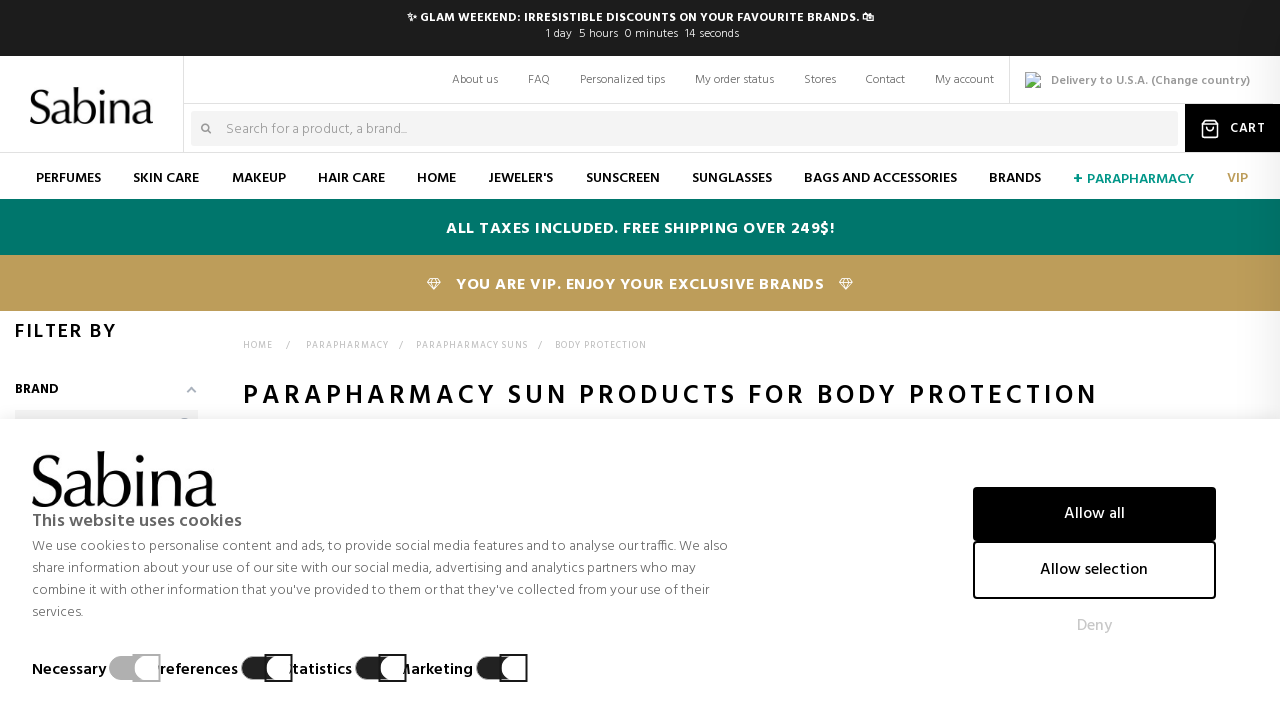

--- FILE ---
content_type: text/html; charset=utf-8
request_url: https://www.sabina.com/en/757-body-protection
body_size: 56441
content:
<!DOCTYPE HTML>
<!--[if lt IE 7]> <html class="no-js lt-ie9 lt-ie8 lt-ie7" lang="en-en"><![endif]-->
<!--[if IE 7]><html class="no-js lt-ie9 lt-ie8 ie7" lang="en-en"><![endif]-->
<!--[if IE 8]><html class="no-js lt-ie9 ie8" lang="en-en"><![endif]-->
<!--[if gt IE 8]> <html class="no-js ie9" lang="en-en"><![endif]-->
<html  lang="en-en" dir="ltr" class="ltr">
	<head>
		<meta charset="utf-8" />
		<title>Body Protection - Sabina</title>


    <script async>
        window.dataLayer = window.dataLayer || [];

        function gtag() {
            dataLayer.push(arguments);
        }

        if (localStorage.getItem("consentGranted") === "true") {
            gtag('consent', 'default', {
                'ad_user_data': 'granted',
                'ad_personalization': 'granted',
                'ad_storage': 'granted',
                'analytics_storage': 'granted',
                'personalization_storage': 'granted',
                'functionality_storage': 'granted',
                'security_storage': 'granted',
                'wait_for_update': 500,
            });
        } else if (localStorage.getItem("consentSelection") === "true") {
            gtag("consent", "default", {
                ad_user_data: localStorage.getItem("marketingCookie") === "true" ? "granted" : "denied",
                ad_personalization: localStorage.getItem("marketingCookie") === "true" ? "granted" : "denied",
                ad_storage: localStorage.getItem("marketingCookie") === "true" ? "granted" : "denied",
                analytics_storage: localStorage.getItem("analyticsCookie") === "true" ? "granted" : "denied",
                personalization_storage: localStorage.getItem("preferencesCookie") === "true" ? "granted" :
                    "denied",
                functionality_storage: "granted",
                security_storage: "granted",
                wait_for_update: 500,
            });
        } else {
            gtag('consent', 'default', {
                'ad_user_data': 'denied',
                'ad_personalization': 'denied',
                'ad_storage': 'denied',
                'analytics_storage': 'denied',
                'personalization_storage': 'denied',
                'functionality_storage': 'granted',
                'security_storage': 'granted',
                'wait_for_update': 500,
            });
        }


        gtag('js', new Date());

        gtag('config', 'G-98XZY395ZM');

    </script>

<!-- Google Tag Manager -->
<script data-keepinline="true">
/* vars for ajaxcart.js */
var product_id_prefix = "";
var product_identifier = "countryiso-idprod_idprodatrr";
var cod_lang = "en";
var country_iso = "us";

/* datalayer */
dataLayer = dataLayer || [];
dataLayer.push({"pageCategory":"category","ecommerce":{"currencyCode":"USD","impressions":[{"name":"Sun Gel-Cream Tocuh Sensitive Protect SPF50+","id":"us-15303_20633","price":"31.34","brand":"EUCERIN","category":"Body Protection","variant":"200 ML","list":"category","position":1},{"name":"ANTHELIOS UVMUNE 400 Fluid SPF50+ with color","id":"us-15523_21016","price":"27.74","brand":"LA ROCHE POSAY","category":"Body Protection","variant":"50 ML","list":"category","position":2},{"name":"Actived Body Lotion SPF50+ Fotoprotector Corporal","id":"us-19239_23321","price":"32.71","brand":"MARTIDERM","category":"Body Protection","variant":"200 ML","list":"category","position":3},{"name":"Sun Care C\u00e1psulas","id":"us-19241_23323","price":"37.13","brand":"MARTIDERM","category":"Body Protection","variant":"60 UDS.","list":"category","position":4},{"name":"Sun Care Bronze [D] Body Spray SPF30","id":"us-19242_23324","price":"31.73","brand":"MARTIDERM","category":"Body Protection","variant":"150 ML","list":"category","position":5},{"name":"Capital Id\u00e9al Soleil Fresh Hydrating Milk SPF50+","id":"us-19871_23749","price":"38.55","brand":"VICHY","category":"Body Protection","variant":"300 ML","list":"category","position":6},{"name":"Fotoprotector Wet Skin Transparent Spray SPF50+","id":"us-20684_24219","price":"24.97","brand":"ISDIN","category":"Body Protection","variant":"250 ML","list":"category","position":7},{"name":"CAPITAL SOLEIL Solar Protective Water-Hydration SPF50","id":"us-15958_24754","price":"31.18","brand":"VICHY","category":"Body Protection","variant":"200 ML","list":"category","position":8},{"name":"360\u00ba Water Gel SPF 50+","id":"us-21148_25033","price":"28.06","brand":"HELIOCARE","category":"Body Protection","variant":"50 ML","list":"category","position":9},{"name":"Nuxe Sun Spray SPF50\nHigh Protection Spray","id":"us-22573_26838","price":"29.97","brand":"NUXE","category":"Body Protection","variant":"150 ML","list":"category","position":10},{"name":"Nuxe Sun Spray SPF50\nHigh Protection Spray","id":"us-22574_26842","price":"16.11","brand":"NUXE","category":"Body Protection","variant":"50 ML","list":"category","position":11},{"name":"SUNISSIME Fluxing Sun Milk SPF50","id":"us-22827_27071","price":"23.15","brand":"LIERAC","category":"Body Protection","variant":"150 ML","list":"category","position":12},{"name":"Anthelios UVMune 400 Dermopediatrics Spray Invisible SPF50+","id":"us-22984_27279","price":"28.75","brand":"LA ROCHE POSAY","category":"Body Protection","variant":"200 ML","list":"category","position":13}]},"google_tag_params":{"ecomm_pagetype":"category","ecomm_category":"Body Protection","ecomm_category_path":"Parapharmacy>Parapharmacy Suns>Body Protection"}});
/* call to GTM Tag */
(function(w,d,s,l,i){w[l]=w[l]||[];w[l].push({'gtm.start':
new Date().getTime(),event:'gtm.js'});var f=d.getElementsByTagName(s)[0],
j=d.createElement(s),dl=l!='dataLayer'?'&l='+l:'';j.async=true;j.src=
'https://www.googletagmanager.com/gtm.js?id='+i+dl;f.parentNode.insertBefore(j,f);
})(window,document,'script','dataLayer','GTM-N5X48NL');

/* async call to avoid cache system for dynamic data */
var cdcgtmreq = new XMLHttpRequest();
cdcgtmreq.onreadystatechange = function() {
    if (cdcgtmreq.readyState == XMLHttpRequest.DONE ) {
        if (cdcgtmreq.status == 200) {
          	var datalayerJs = cdcgtmreq.responseText;
            try {
                var datalayerObj = JSON.parse(datalayerJs);
                dataLayer = dataLayer || [];
                dataLayer.push(datalayerObj);
            } catch(e) {
               console.log("[CDCGTM] error while parsing json");
            }

                    }
        dataLayer.push({
          'event': 'datalayer_ready'
        });
    }
};
cdcgtmreq.open("GET", "/module/cdc_googletagmanager/async" /*+ "?" + new Date().getTime()*/, true);
cdcgtmreq.setRequestHeader('X-Requested-With', 'XMLHttpRequest');
cdcgtmreq.send();
</script>
<!-- End Google Tag Manager -->




				
		<meta name="generator" content="PrestaShop" />

					<meta name="robots" content="index,follow" />
		
		<meta name="viewport" content="width=device-width, minimum-scale=1, maximum-scale=1, initial-scale=1.0" />
		<meta name="apple-mobile-web-app-capable" content="yes" />
		<meta name="p:domain_verify" content="000beff578f16536f0e1c0ce3e6592da"/>
		<meta name="msvalidate.01" content="06696C87D0B1E17127D6ED74AA5C0F59" />
		<meta name="google-site-verification" content="7JVUpWfvnTtpJkcD_TaMupyjz4FR3tvPJmKwM2O0EuY" />
		<meta name="facebook-domain-verification" content="5uikwxlolzn1vma36wc6xl4x6cgyay" />
		
		

				
		<link rel="icon" type="image/vnd.microsoft.icon" href="https://static1.sabinacdn.com/img/favicon.ico?1739830345" />
		<link rel="shortcut icon" type="image/x-icon" href="https://static1.sabinacdn.com/img/favicon.ico?1739830345" />
																																				<link rel="stylesheet" href="https://static3.sabinacdn.com/themes/pf_newfashionstore/css/cookies.css" type="text/css" media="all"  />
																																								<link rel="stylesheet" href="https://static3.sabinacdn.com/themes/pf_newfashionstore/modules/sellboostfinder/assets/custom.css" type="text/css" media="all"  />
																																								<link rel="stylesheet" href="https://live.sequracdn.com/assets/css/prestashop_rebranded_16.css" type="text/css" media="all"  />
																																								<link rel="stylesheet" href="https://static1.sabinacdn.com/themes/pf_newfashionstore/cache/v_37421_9c779fdb1c1a47b078e46485e38b664c_all.css" type="text/css" media="all" data-matomo-href="https://static1.sabinacdn.com/themes/pf_newfashionstore/css/mtm/mtm_9c779fdb1c1a47b078e46485e38b664c.css" />
																			<script type="text/javascript">
var FancyboxI18nClose = 'Close';
var FancyboxI18nNext = 'Next';
var FancyboxI18nPrev = 'Previous';
var af_ajax_path = 'https://www.sabina.com/en/module/amazzingfilter/ajax?ajax=1';
var af_classes = {"load_font":0,"icon-filter":"icon-filter","u-times":"u-times","icon-eraser":"icon-eraser","icon-lock":"icon-lock","icon-unlock-alt":"icon-unlock-alt","icon-minus":"icon-minus","icon-plus":"icon-plus","icon-check":"icon-check","icon-save":"icon-save","ajax_block_product":"ajax_block_product","pagination":"pagination","product-count":"product-count","heading-counter":"heading-counter"};
var af_ids = {"center_column":"center_column","pagination":"pagination","pagination_bottom":"pagination_bottom"};
var af_is_modern = 0;
var af_product_count_text = 'Showing 1 - 13 of 13 items';
var af_product_list_class = 'af-product-list';
var af_upd_search_form = 9;
var ajaxsearch = false;
var baseDir = 'https://www.sabina.com/';
var baseUri = 'https://www.sabina.com/';
var comparator_max_item = 0;
var comparedProductsIds = [];
var contentOnly = false;
var currency = {"id":4,"name":"Dollar","iso_code":"USD","iso_code_num":"840","sign":"$","blank":"0","conversion_rate":"1.150000","deleted":"0","format":"1","decimals":"1","active":"1","prefix":"$ ","suffix":"","id_shop_list":null,"force_id":false};
var currencyBlank = 0;
var currencyFormat = 1;
var currencyRate = 1.15;
var currencySign = '$';
var current_controller = 'category';
var displayList = false;
var ecc_ajaxlink = 'https://www.sabina.com/en/module/ec_customization/ajax';
var ece_ajaxurl = '/modules/ecelastic/ajax.php';
var ece_currency = {"id":4,"name":"Dollar","iso_code":"USD","iso_code_num":"840","sign":"$","blank":"0","conversion_rate":"1.150000","deleted":"0","format":"1","decimals":"1","active":"1","prefix":"$ ","suffix":"","id_shop_list":null,"force_id":false};
var ece_debug_scores = '0';
var ece_id_country = 21;
var ece_id_currency = 4;
var ece_id_lang = 3;
var ece_noresult_text = 'We did not find any results for your search';
var ece_price_type = 'countries';
var ece_regular_price = 'Regular price';
var ece_search_page = 'https://www.sabina.com/en/search';
var ece_show_all_results_text = 'Show all results';
var id_lang = 3;
var id_zone = '2';
var instantsearch = false;
var isB2BUser = false;
var isGuest = 0;
var isLogged = 0;
var isMobile = false;
var load_more = true;
var maxUnitsPerManufacturer = {"327":15};
var maxUnitsPerProduct = {"21":5,"259":5,"14":5,"17":5,"139":5,"23":5,"40":5,"15":3,"3":5,"75":5,"65":5,"67":5,"83":5,"88":5,"80":5,"327":3,"192":8};
var max_item = 'You cannot add more than 0 product(s) to the product comparison';
var mcc_ajaxlink = 'https://www.sabina.com/en/finish-order';
var mcc_currency = {"id":4,"name":"Dollar","iso_code":"USD","iso_code_num":"840","sign":"$","blank":"0","conversion_rate":"1.150000","deleted":"0","format":"1","decimals":"1","active":"1","prefix":"$ ","suffix":"","id_shop_list":null,"force_id":false};
var mcc_debug = false;
var mcc_enable_layercart = true;
var mcc_engraving = 'Engraving:';
var mcc_free = 'Free';
var mcc_gift = 'Gift';
var mcc_orcl = {"type":"cms","id":"6","url":"https:\/\/www.sabina.com\/en\/content\/6-shipping-and-delivery?content_only=1","fancybox":true,"name":"Shipping and delivery"};
var mcc_product = 'Product';
var mcc_products = 'Products';
var mcc_quantity = 'Quantity';
var mcc_remove = 'Remove';
var mcc_review_prod_info = ["brand","name","spacer5","description_short","quantity","customization","remove","spacer10","is_promotional"];
var mcc_there_are_x_products = 'There are [PRODNUM] products in your cart';
var mcc_there_is_one_product = 'There is one product in your cart';
var min_item = 'Please select at least one product';
var page_link_rewrite_text = 'p';
var page_name = 'category';
var placeholder_blocknewsletter = 'Your e-mail';
var priceDisplayMethod = 0;
var priceDisplayPrecision = 2;
var quickView = true;
var request = 'https://www.sabina.com/en/757-body-protection';
var roundMode = 2;
var sbFinder = {"config":{"selector":".sb-search-input","sourceLanguage":"en","isRtl":false,"country":"US","countryId":21,"subShopId":"shop|1","currency":"USD","currencySymbol":"$","group":"1","shopUrl":"https:\/\/www.sabina.com","testMode":false,"apiUrl":"https:\/\/api.sellboost.com","preloadActive":false,"zIndex":2147483637,"removeExistingListeners":false,"loadPricesUrl":null,"disableCache":false,"failoverUrl":"https:\/\/www.sabina.com\/en\/search_old?search_query=","cartPageUrl":"https:\/\/www.sabina.com\/en\/shopping-cart"},"preloader":{"shopDataUrl":"https:\/\/api.sellboost.com\/shop\/data?shopUrl=https%3A%2F%2Fwww.sabina.com","runOnDomLoaded":true,"preloadTemplate":"<div id=\"sb-finder-preload\">\n    <div class=\"sb-finder-preload-content\">\n        <div>\n            <svg xmlns=\"http:\/\/www.w3.org\/2000\/svg\" width=\"24\" height=\"24\" viewBox=\"0 0 24 24\" fill=\"none\" stroke=\"currentColor\" stroke-width=\"2\" stroke-linecap=\"round\" stroke-linejoin=\"round\" class=\"feather feather-x\">\n                <line x1=\"18\" y1=\"6\" x2=\"6\" y2=\"18\"><\/line><line x1=\"6\" y1=\"6\" x2=\"18\" y2=\"18\"><\/line>\n            <\/svg>\n        <\/div>\n    <\/div>\n<\/div>","cssSelectors":"#search_query_top, #search_query_404"},"apiShopData":null};
var show_load_more_btn = false;
var static_token = '406b613d90c0ed66c227fee464263070';
var token = 'f02890be949ea303d1a9d29f1d46e93b';
var usingSecureMode = true;
var zone_standard_shipping_cost = 39;
</script>

							<script type="text/javascript" src="/js/jquery/jquery-1.11.0.min.js?1591361990" ></script>
							<script type="text/javascript" src="/js/jquery/jquery-migrate-1.2.1.min.js?1603303011" ></script>
							<script type="text/javascript" src="/js/jquery/plugins/jquery.easing.js?1603303011" ></script>
							<script type="text/javascript" src="/themes/pf_newfashionstore/js/autoload/15-jquery.total-storage.min.js?1603303014" ></script>
							<script type="text/javascript" src="/themes/pf_newfashionstore/js/autoload/15-jquery.uniform-modified.js?1603303014" ></script>
							<script type="text/javascript" src="/js/jquery/plugins/fancybox/jquery.fancybox.js?1603303011" ></script>
							<script type="text/javascript" src="/js/jquery/plugins/growl/jquery.growl.js?1603303011" ></script>
							<script type="text/javascript" src="/js/jquery/plugins/jquery.chosen.js?1603303011" ></script>
							<script type="text/javascript" src="/js/jquery/plugins/cluetip/jquery.cluetip.js?1603303011" ></script>
							<script type="text/javascript" src="/modules/pstbannercountdownpro/views/js/jquery.countdown.min.js?1603303012" ></script>
							<script type="text/javascript" src="/js/jquery/plugins/jquery.scrollTo.js?1704210074" ></script>
							<script type="text/javascript" src="/modules/mccheckout/assets/chosen/chosen.jquery.js?1603303011" ></script>
							<script type="text/javascript" src="/themes/pf_newfashionstore/js/autoload/wow.min.js?1603303014" ></script>
							<script type="text/javascript" src="https://static3.sabinacdn.com/themes/pf_newfashionstore/cache/v_23283_520372b84898ee694615201246faec08.js" ></script>
							<script type="text/javascript" src="https://static3.sabinacdn.com/themes/pf_newfashionstore/js/cookies.js" ></script>
							<script type="text/javascript" src="https://tracking.trovaprezzi.it/javascripts/tracking-vanilla.min.js" ></script>
							<script type="text/javascript" src="https://use.fontawesome.com/5b43f1fbfd.js" ></script>
						<script src="https://static2.sabinacdn.com/themes/pf_newfashionstore/js/clamp.js" ></script>
			<script src="https://static2.sabinacdn.com/themes/pf_newfashionstore/js/modernizr.js" ></script>
			<script src="https://static2.sabinacdn.com/themes/pf_newfashionstore/js/jquery.sticky-kit.min.js" ></script>
				<style type="text/css">.promotions-body .promotion-meta .promotion-meta-inner {
margin: 0 auto !important;
display: block;
}</style><script defer type="text/javascript">/*
 *
 *  2007-2021 PayPal
 *
 *  NOTICE OF LICENSE
 *
 *  This source file is subject to the Academic Free License (AFL 3.0)
 *  that is bundled with this package in the file LICENSE.txt.
 *  It is also available through the world-wide-web at this URL:
 *  http://opensource.org/licenses/afl-3.0.php
 *  If you did not receive a copy of the license and are unable to
 *  obtain it through the world-wide-web, please send an email
 *  to license@prestashop.com so we can send you a copy immediately.
 *
 *  DISCLAIMER
 *
 *  Do not edit or add to this file if you wish to upgrade PrestaShop to newer
 *  versions in the future. If you wish to customize PrestaShop for your
 *  needs please refer to http://www.prestashop.com for more information.
 *
 *  @author 2007-2021 PayPal
 *  @author 202 ecommerce <tech@202-ecommerce.com>
 *  @copyright PayPal
 *  @license http://opensource.org/licenses/osl-3.0.php Open Software License (OSL 3.0)
 *
 */


    

function updateFormDatas()
{
	var nb = $('#quantity_wanted').val();
	var id = $('#idCombination').val();

	$('.paypal_payment_form input[name=quantity]').val(nb);
	$('.paypal_payment_form input[name=id_p_attr]').val(id);
}
	
$(document).ready( function() {
    
		var baseDirPP = baseDir.replace('http:', 'https:');
		
	if($('#in_context_checkout_enabled').val() != 1)
	{
        $(document).on('click','#payment_paypal_express_checkout', function() {
			$('#paypal_payment_form_cart').submit();
			return false;
		});
	}


	var jquery_version = $.fn.jquery.split('.');
	if(jquery_version[0]>=1 && jquery_version[1] >= 7)
	{
		$('body').on('submit',".paypal_payment_form", function () {
			updateFormDatas();
		});
	}
	else {
		$('.paypal_payment_form').live('submit', function () {
			updateFormDatas();
		});
	}

	function displayExpressCheckoutShortcut() {
		var id_product = $('input[name="id_product"]').val();
		var id_product_attribute = $('input[name="id_product_attribute"]').val();
		$.ajax({
			type: "GET",
			url: baseDirPP+'/modules/paypal/express_checkout/ajax.php',
			data: { get_qty: "1", id_product: id_product, id_product_attribute: id_product_attribute },
			cache: false,
			success: function(result) {
				if (result == '1') {
					$('#container_express_checkout').slideDown();
				} else {
					$('#container_express_checkout').slideUp();
				}
				return true;
			}
		});
	}

	$('select[name^="group_"]').change(function () {
		setTimeout(function(){displayExpressCheckoutShortcut()}, 500);
	});

	$('.color_pick').click(function () {
		setTimeout(function(){displayExpressCheckoutShortcut()}, 500);
	});

    if($('body#product').length > 0) {
        setTimeout(function(){displayExpressCheckoutShortcut()}, 500);
    }
	
	
			

	var modulePath = 'modules/paypal';
	var subFolder = '/integral_evolution';

	var fullPath = baseDirPP + modulePath + subFolder;
	var confirmTimer = false;
		
	if ($('form[target="hss_iframe"]').length == 0) {
		if ($('select[name^="group_"]').length > 0)
			displayExpressCheckoutShortcut();
		return false;
	} else {
		checkOrder();
	}

	function checkOrder() {
		if(confirmTimer == false)
			confirmTimer = setInterval(getOrdersCount, 1000);
	}

	});


</script>

	

<style type="text/css">
                                                            #pstBannerCountdown-1 .pbc-main .pbc-count {
                        background-color: #ffffff;
                    }
                                                                            #pstBannerCountdown-1 .pbc-main .pbc-count {
                        color: #333333 !important;
                    }
                                                        #pstBannerCountdown-1 .pbc-main .pbc-highlight .pbc-count {
                    color: #333333 !important;
                }
                                        #pstBannerCountdown-1 .pbc-main .pbc-label {
                    color: rgb(255, 255, 255) !important;
                }
                                        #pstBannerCountdown-1 .pstbannercountdown {
                    border-color: #e1e1e1 !important;
                }
                                                    
            
            
            
            
                                                                    #pstBannerCountdown-2 .pbc-main .pbc-count {
                        background-color: #ffffff;
                    }
                                                                            #pstBannerCountdown-2 .pbc-main .pbc-count {
                        color: #333333 !important;
                    }
                                                        #pstBannerCountdown-2 .pbc-main .pbc-highlight .pbc-count {
                    color: #333333 !important;
                }
                                        #pstBannerCountdown-2 .pbc-main .pbc-label {
                    color: rgb(255, 255, 255) !important;
                }
                                        #pstBannerCountdown-2 .pstbannercountdown {
                    border-color: #e1e1e1 !important;
                }
                                                    
            
            
            
            
                        
    
    </style>

<script type="text/javascript">
    var pbc_labels = ['days', 'hours', 'minutes', 'seconds'];
    var pbc_labels_lang = {
        'days': 'días',
        'hours': 'horas',
        'minutes': 'minutos',
        'seconds': 'segundos'
    };
    var pbc_labels_lang_1 = {
        'days': 'día',
        'hours': 'hora',
        'minutes': 'minuto',
        'seconds': 'segundo'
    };
    var pbc_offer_txt = "Offer ends in:";
    var pbc_psv = 1.6;
    var pbc_ajax_url = "/modules/pstbannercountdownpro/ajax.php";
    var pbc_static_token = "406b613d90c0ed66c227fee464263070";
</script><!-- ProductVideo vars -->
<script type="text/javascript">
var pv_force_thumb_size = '0';
var pv_disable_autosize = '0';
var pv_disable_replace = '0';
var pv_hide_image_container = '0';
var pv_side_position = '0';
var pv_thumb_add_width = '0';
var pv_image_zindex = '999';
var pv_load_delay = '0';
var pv_deep_select = '0';
var pv_thumb_dir = '0';
var pv_default = '0';
var pv_auto = '0';
var pv_limit = '0';
var pv_click_to_activate = '0';
var pv_rel = '0';
var pv_cont = '1';
var pv_info = '0';
var pv_priv = '1';
var pv_pos = '2';
var pv_vim_portait = '1';
var pv_vim_loop = '1';
var pv_vim_byline = '1';
var pv_vim_badge = '1';
var pv_vim_title = '1';
var pv_vim_autoplay = '1';
var pv_force_hide_preview = '0';
var pv_force_button = '0';
var pv_force_controls = '0';
var pv_force_close = '0';
var pv_no_padding = '0';
var pv_fancy_link = '1';
var pv_main_image = '';
var pv_image_container = '';
var pv_videoholder_placement = '';
var pv_clt = 'li';
var pv_custom_img_slider = '0';
var pv_custom_img_slider_selector = '';
var pv_list_cust_holder = '';
var pv_list_cust_button_holder = '';
var pv_list_cust_filter = '';
var pv_list_cust_selector = '';
var pv_vim_color = '#00adef';
var pv_thumb_before = ''; 
var pv_thumb_after = ''; 
 
var pv_video_list = false;

</script><style type="text/css">.pagination{display:none;}@media(max-width:991px){#amazzing_filter{position:fixed;opacity:0;}}</style>
		<script type="text/javascript">
		 	new WOW().init();
		</script>
		<link rel="preconnect" href="https://fonts.googleapis.com">
		<link rel="preconnect" href="https://fonts.gstatic.com" crossorigin>
		<link href='https://fonts.googleapis.com/css?family=Hind:400,300,500,600,700&display=swap' rel='stylesheet' type='text/css' />
		<link href='https://fonts.googleapis.com/css?family=Playfair+Display:400,400i,700&display=swap' rel='stylesheet' type='text/css' />
		<link href='https://fonts.googleapis.com/css?family=Old+Standard+TT:400,400i,700&display=swap' rel='stylesheet' type='text/css' />

		<!-- FONT AWESOME 5 -->
		<link rel="stylesheet" href="https://pro.fontawesome.com/releases/v5.10.0/css/all.css" integrity="sha384-AYmEC3Yw5cVb3ZcuHtOA93w35dYTsvhLPVnYs9eStHfGJvOvKxVfELGroGkvsg+p" crossorigin="anonymous"/>

		
			<link rel="canonical" href="https://www.sabina.com/en/757-body-protection" />

								<link rel="alternate" hreflang="x-default" href="https://www.sabina.com/en/757-body-protection" />
									<link rel="alternate" hreflang="es" href="https://www.sabina.com/es/757-proteccion-corporal-de-parafarmacia" />
									<link rel="alternate" hreflang="en" href="https://www.sabina.com/en/757-body-protection" />
									<link rel="alternate" hreflang="fr" href="https://www.sabina.com/fr/757-protection-du-corps" />
									<link rel="alternate" hreflang="it" href="https://www.sabina.com/it/757-protezione-del-corpo" />
									<link rel="alternate" hreflang="de" href="https://www.sabina.com/de/757-korperschutz" />
									<link rel="alternate" hreflang="pl" href="https://www.sabina.com/pl/757-ochrona-ciala" />
									<link rel="alternate" hreflang="nl" href="https://www.sabina.com/nl/757-bescherming-van-het-lichaam" />
									<link rel="alternate" hreflang="pt" href="https://www.sabina.com/pt/757-proteccao-corporal" />
									<link rel="alternate" hreflang="tw" href="https://www.sabina.com/tw/757-proteccion-corporal-de-parafarmacia" />
									<link rel="alternate" hreflang="sv" href="https://www.sabina.com/sv/757-kroppsskydd" />
									<link rel="alternate" hreflang="da" href="https://www.sabina.com/da/757-kropsbeskyttelse" />
							
			
		
										

		<!--[if IE 8]>
		<script src="https://oss.maxcdn.com/libs/html5shiv/3.7.0/html5shiv.js"></script>
		<script src="https://oss.maxcdn.com/libs/respond.js/1.3.0/respond.min.js"></script>
		<![endif]-->

		
	    <script>
	    	$.fn.xSticky = function(opts) {
				if (this.length == 0) {
					return this;
				}
				var $sidebar = this;
				var sidebarContainer;

				if (opts == undefined) {
					opts = {};
				}

				if (opts.container == undefined ) {
					console.error('container has to be declared.');
					return this;
				}
				else {
					sidebarContainer = $(opts.container);
				}

				if (opts.maxWidth == undefined) {
					opts.maxWidth = false;
				}


				var topoffset = 100;
				var wheight = $( window ).height();
				var cheight = $(sidebarContainer).height();
				sheight = $sidebar.height();
				var cposition = $(sidebarContainer).offset().top;
				var sposition = $sidebar.offset();
				var minpoint = false;
				var startpoint = 100;
				var lastscroll = 0;
				var shouldScroll = true;
				var lastup = 0;

				if (opts.debug) console.log('content position: '+cposition);
				if (opts.debug) console.log('sidebar position: ',sposition);
				$(document).ajaxSuccess(function() {
					reinit();
				});
				$(window).on('resize',function() {
					reinit();
				});

				function reinit() {
					if ( opts.maxWidth && ($(window).width()+scrollCompensate()) <= opts.maxWidth ) {
						shouldScroll = false;
						if (opts.debug) console.log('should not scroll');
						$(sidebarContainer).css('position','static');
						return;
					}
					else {
						if (opts.debug) console.log('should scroll');
						$(sidebarContainer).css('position','absolute');
						shouldScroll = true;
					}
					sidebarContainer = $(opts.container);
					if (opts.debug) console.log('reinit.');
					wheight = $( window ).height();
					cheight = $(sidebarContainer).height();
					sheight = $sidebar.height();
					cposition = $sidebar.offset().top;
					//console.log('sidebar offsettop: ',$(sidebarContainer));
					//console.log('merthrth: ',$sidebar);
					sposition = $sidebar.offset();

					lastscroll = 0;
					$(window).scroll();
				}

				(new MutationObserver(function(changes,observer) {
					//dom changes
					setTimeout(function() {
						reinit();
					},1000);
				})).observe($(this)[0], { subtree:true, childList:true, characterData:true });

				setTimeout(function() {
					sheight = $sidebar.height();
					$(window).trigger('scroll');
				},1000);x-robots-tag

				$(window).scroll(function() {
					if ( !shouldScroll ) {
						if (opts.debug) console.log('scroll event stopped');
						return;
					}
					if ( !startpoint ) startpoint = $(this).scrollTop();
					//current scroll pos: $(this).scrollTop()
					if ( $(this).scrollTop() < sposition.top) {
						//this is when the sidebar stays on the top
						$(sidebarContainer).css('top',0);
						//$(sidebarContainer).css('margin-top',topoffset);
						if (opts.debug) console.log('staysontop: '+$(this).scrollTop()+', cposition: '+cposition);
					}
					else if ( wheight > cheight && $(this).scrollTop() > cposition) {
						//this is when the sidebar stays on top always, because it's smaller than the visible area
						if (opts.debug) console.log('smaller: '+(sheight - $(this).scrollTop() - cheight +startpoint )+', max: '+(sheight)+', startpoint: '+startpoint+', wheight: '+wheight+', cheight: '+cheight);

						var posinside = (sheight - $(this).scrollTop() - cheight +cposition )
						if ( (sheight - $(this).scrollTop() - cheight +cposition ) > 1) {
							$(sidebarContainer).css('top',$(this).scrollTop()-cposition);

							var margintop;
							if ( posinside < topoffset) margintop = posinside;
							else margintop = topoffset;
							$(sidebarContainer).css('margin-top',margintop);
							$(sidebarContainer).css('bottom',false);
						}
						else {
							$(sidebarContainer).css('bottom',0);
							$(sidebarContainer).css('top',false);
						}
					}
					else if (wheight < cheight && $(this).scrollTop() > cposition + cheight-wheight) {
						//this is when the sidebar is bigger than the visible area
						if ( !minpoint ) minpoint = cposition + cheight-wheight; //$(this).scrollTop();
						if (lastscroll > $(this).scrollTop() ) {
							if (opts.debug) console.log('scrolling up');
							//this happens when scrolling up and the sidebar is bigger than the visible area
							if ( (sheight - $(this).scrollTop() - cheight +minpoint) < 0) {
								if (opts.debug) console.log('a');
								if ( lastup != 0 ) {
									$(sidebarContainer).css('top',lastup);
									lastup = 0;
								}
								//$(sidebarContainer).css('top', $(this).scrollTop() - minpoint);
								$(sidebarContainer).css('bottom', false);
							}
							else {
								if (opts.debug) console.log('khm');
               					$(sidebarContainer).css('bottom', false);
							}
							if (opts.debug) console.log('content is bigger: '+(sheight - $(this).scrollTop() - cheight +minpoint)+', max: '+(sheight)+', minpoint: '+minpoint+', wheight: '+wheight+', cheight: '+cheight+', lastscroll: '+lastscroll+', scrolltop: '+$(this).scrollTop());
						}
						else {
							//this happens on the bottom of the page and scrolling down
							if (opts.debug) console.log('scrolling down: ',(sheight - $(this).scrollTop() - cheight +minpoint));
							if ( (sheight - $(this).scrollTop() - cheight +minpoint) >= 0 ) {
							  	if (opts.debug) console.log('sheight: '+sheight+', scrolltop: '+$(this).scrollTop()+', cheight: '+cheight+', minpoint: '+minpoint+', shouldbe: '+(cposition + cheight-wheight));

							  	if ( minpoint > cposition + cheight-wheight ) {
							  		minpoint = cposition + cheight-wheight;
							  	}
								$(sidebarContainer).css('top', $(this).scrollTop() - minpoint);
							}
							else {
								if (opts.debug) console.log('should be fixed to bottom');
								$(sidebarContainer).css('bottom', 0);
								if ( parseFloat($(sidebarContainer).css('top')) > 0) {
									lastup = parseFloat($(sidebarContainer).css('top'));;
									$(sidebarContainer).css('top', false);
								}

							}
						}

					}

					if (lastscroll > $(this).scrollTop() && $(this).scrollTop() > cposition) {
						var tposition = $(sidebarContainer).offset().top;
						if ( tposition > $(this).scrollTop() ) {
							if (opts.debug) console.log('scrolling up, stickin\' up');
							$(sidebarContainer).css('top', $(this).scrollTop()-cposition);
						}

					}

					lastscroll = $(this).scrollTop();
				});

				return this;
			}
	    </script>

	    

	    

		<script>
			
			var sbExcludedBrands = [];
						
		</script>

	</head>
	<body id="category" class="keep-header category category-757 category-body-protection show-left-column hide-right-column lang_en layout-fullwidth">

<!-- Google Tag Manager (noscript) -->
<noscript><iframe src="https://www.googletagmanager.com/ns.html?id=GTM-N5X48NL&nojscript=true"
height="0" width="0" style="display:none;visibility:hidden"></iframe></noscript>
<!-- End Google Tag Manager (noscript) -->
	
		
		<div id="page">
			<div  class="banner hidden-xs hidden-sm">
				<div class="container">
					
				</div>
			</div>
																	
<header id="header" class="header3 with_promocountdown">
        <a href="https://www.sabina.com/en/content/99-glam-weekend">
                <div class="header-countdown">
            <div class="header-countdown-container">
                <h3>✨ GLAM WEEKEND: Irresistible discounts on your favourite brands. 🛍️</h3>
                <div class="header-countdown-widget">
                    <span class="header-countdown-days">...</span><span class="header-countdown-days-text"><span
                                class="header-countdown-days-label active">days</span><span
                                class="header-countdown-day-label">day</span></span>
                    <span class="header-countdown-hours">...</span><span class="header-countdown-hours-text"><span
                                class="header-countdown-hours-label active">hours</span><span
                                class="header-countdown-hour-label">hour</span></span>
                    <span class="header-countdown-minutes">...</span><span class="header-countdown-minutes-text"><span
                                class="header-countdown-minutes-label active">minutes</span><span
                                class="header-countdown-minute-label">minute</span></span>
                    <span class="header-countdown-seconds">...</span><span class="header-countdown-seconds-text"><span
                                class="header-countdown-seconds-label active">seconds</span><span
                                class="header-countdown-second-label">second</span></span>
                </div>
                <span id="header-countdown-time-status" data-status="1"></span>
                <span id="header-countdown-time-start" data-date="2026-01-15 23:59:59"></span>
                <span id="header-countdown-time-end" data-date="2026-01-18 23:59:59"></span>
            </div>
        </div>
            </a>
                <div id="topbar" class="topbar">
            <div class="">
                <div class="topbar-inner clearfix">
                    <div id="header_logo">
                        <div id="logo-theme" class="logo-store">
                                                            <a href="https://www.sabina.com/en"
                                   title="Sabina">
                                    <img class="sprite_general-sabina-beauty-fashion-logo-1438261726 logobig hide-lt-1200"
                                         alt="Sabina" src="https://static2.sabinacdn.com/img/sabina-store-logo-1712074343.jpg">
                                    

                                    <img class="sprite_general-logo-140 logosmall hide-gt-1200"
                                         alt="Sabina" src="https://static2.sabinacdn.com/img/sabina-store-logo-1712074343.jpg">
                                </a>
                                                    </div>
                    </div>
                    
                    <div class="dnav">
                        <script>
	var mcls_ajax_url = '/modules/mclocationselector/ajax.php';
	var mcls_canarias_ajax_url = 'https://www.sabina.com/en/module/mclocationselector/canariasloc';
</script>


<div id="mcls_nav">
	<span class="mcls_head">
		<img loading="lazy" src="https://static3.sabinacdn.com/modules/mclocationselector/assets/countries_flag/blank.gif" alt="U.S.A." title="U.S.A." class="flag flag-us" />
		
		
		<span class="hide-lt-1050">
			Delivery to 
			U.S.A. 
			
		</span> 
		<span class="hide-lt-1050">(</span>Change <span>country</span><span class="hide-lt-1050">)</span>
	</span>
	
	
	
</div>
<!-- Block user information module NAV  -->
		<!-- <span>Welcome visitor you can</span> -->
<div id="header_user_info" class="pull-left">
	<ul class="list-inline">
		<!-- <span>Welcome visitor you can</span> -->

		

		
		<li><a href="https://www.sabina.com/en/content/32-about-us">About us</a></li>	
		<li><a href="/en/faq">FAQ</a></li>
		<li><a href="https://www.sabina.com/en/personalized-tips" title="Personalized tips" rel="nofollow">Personalized tips</a></li>

		<li>
			<a href ="https://www.sabina.com/en/tracking" title="Check your order status">
				<span>My order status</span>
			</a>
		</li>

		<li class="hide-xs"><a href="#" title="Beauty Blog" class="login" rel="nofollow">Beauty Blog</a></li>

		<li class="hide-lt-650"><a href="https://www.sabina.com/en/stores" title="Stores" class="login" rel="nofollow">Stores</a></li>

		<li><a href="https://www.sabina.com/en/contact" title="Contact" class="login" rel="nofollow">Contact</a></li>


					<li class="myaccount"><a href="https://www.sabina.com/en/my-account" title="Login to your customer account" class="login" rel="nofollow"><span>My account</span></a></li>
			<!-- <span class="account">or</span> -->
			
			
		
	</ul>	
</div>	
		
					

                    </div>
                </div>
            </div>
        </div>
        <div id="header-main" class="header">
            <div class="">
                <div class="header-inner">

                    <div id="headutils">
                        
                        	
			<div class="new_header-cart-container">
		<div class="new-header-cart-opener">
			<div class="new_header-cart-icon-wrapper">
				<div class="new_header-cart-icon"></div>
				<span
					class="new_header-cart-badge new_ajax_cart_quantity unvisible">0</span>
			</div>
			<span class="new_header-cart-text">Cart</span>
		</div>
		<div id="new_cart" class="new_shopping_cart"
			data-cart_products="[]">
			<div class="new_cart_header">
				<span>Your cart</span>
				<span class="new_cart_close" title="Close"><i class="icon-close"></i></span>
			</div>
			<div class="new_cart_products">
									<p class="new_cart_no_products" style="padding: 20px; text-align: center; color: #666;">
						No products
					</p>
							</div>
			<div class="new_cart_footer" style="display:none;" >
				<!-- Promo Code Section -->
				

				<!-- Applied Vouchers & Supplements -->
				
				<!-- Coupon Progress -->
				<div class="new_cart_coupon_progress" style="display:none;">
					<p class="coupon_progress_message"
					   data-msg-add-more="¡Añade [amount] a tu carrito y obtén tu siguiente descuento! ([discount] de descuento)"
					   data-msg-unlocked="¡Ya has alcanzado el descuento máximo!"></p>
					<div class="coupon_progress_bar">
						<div class="coupon_progress_fill" style="width: 0%;"></div>
					</div>
				</div>

				<!-- Free Shipping Progress -->
				<div class="new_cart_free_shipping_info" style="display:none;">
					<div class="free_shipping_content">
						<div class="free_shipping_icon">
							<svg xmlns="http://www.w3.org/2000/svg" fill="none" viewBox="0 0 24 24" stroke-width="1.5" stroke="currentColor">
								<path stroke-linecap="round" stroke-linejoin="round" d="M8.25 18.75a1.5 1.5 0 01-3 0m3 0a1.5 1.5 0 00-3 0m3 0h6m-9 0H3.375a1.125 1.125 0 01-1.125-1.125V14.25m17.25 4.5a1.5 1.5 0 01-3 0m3 0a1.5 1.5 0 00-3 0m3 0h1.125c.621 0 1.125-.504 1.125-1.125v-9.75m-17.25 0h.008v.008H3.375v-.008zm3.75 0h.008v.008H7.125v-.008zM6.75 7.5h.008v.008H6.75V7.5zm3.75 0h.008v.008h-.008V7.5zm3.75 0h.008v.008h-.008V7.5zm3.75 0h.008v.008h-.008V7.5zm3.75 0h.008v.008h-.008V7.5zm3.75 0h.008v.008h-.008V7.5zm-18 3h.008v.008H3.375v-.008zm3.75 0h.008v.008H7.125v-.008zm3.75 0h.008v.008h-.008v-.008zm3.75 0h.008v.008h-.008v-.008zm3.75 0h.008v.008h-.008v-.008z" />
							</svg>
						</div>
						<div class="free_shipping_text">
							<p class="free_shipping_message" 
							   data-msg-add-more="Add [amount] more to get free shipping!"
							   data-msg-qualified="You qualify for free shipping!"></p>
							<div class="free_shipping_progress_bar">
								<div class="free_shipping_progress_fill" style="width: 0%;"></div>
							</div>
						</div>
					</div>
				</div>
				<!-- Nueva fila de envío -->
				<div class="new_cart_shipping_row">
					<span>Shipping</span>
					<span class="ajax_cart_shipping_cost" data-shipping-cost="$0.00" data-shipping-cost-free="Free shipping!">
													To be determined											</span>
				</div>

				

				<div class="new_cart_summary_row">
					<span class="new_cart_total_label">Total</span>
					<span class="new_cart_total_value ajax_block_cart_total">
											</span>
				</div>
				<a href="https://www.sabina.com/en/finish-order" class="new_cart_checkout_btn"
					title="Check out" rel="nofollow">
					<span class="checkout_btn_text">Check out</span>
					<span class="checkout_btn_spinner" style="display:none;">
						<svg width="20" height="20" viewBox="0 0 24 24" xmlns="http://www.w3.org/2000/svg" fill="currentColor">
							<circle cx="12" cy="12" r="10" stroke="currentColor" stroke-width="2" fill="none" opacity="0.25"/>
							<path d="M12 2a10 10 0 0 1 10 10" stroke="currentColor" stroke-width="2" fill="none" stroke-linecap="round">
								<animateTransform attributeName="transform" type="rotate" from="0 12 12" to="360 12 12" dur="1s" repeatCount="indefinite"/>
							</path>
						</svg>
					</span>
				</a>
			</div>
		</div>
		<div class="new_shopping_cart_overflow"></div>
		<!-- Limit Alert Modal -->
		<div id="limit_alert_modal" class="limit-modal-overlay" style="display:none;">
			<div class="limit-modal-box">
				<button class="limit-modal-close">✕</button>
				<div class="limit-modal-icon">
					<svg xmlns="http://www.w3.org/2000/svg" fill="none" viewBox="0 0 24 24" stroke-width="1.5" stroke="currentColor" style="width: 48px; height: 48px;">
					<path stroke-linecap="round" stroke-linejoin="round" d="M12 9v3.75m-9.303 3.376c-.866 1.5.217 3.374 1.948 3.374h14.71c1.73 0 2.813-1.874 1.948-3.374L13.949 3.378c-.866-1.5-3.032-1.5-3.898 0L2.697 16.126zM12 15.75h.007v.008H12v-.008z" />
					</svg>
				</div>
				<h3 class="limit-modal-title">Limit reached</h3>
				<p class="limit-modal-message" id="limit_alert_message" data-limit-product-msg="You have reached the allowed product limit per order for this item. (<span>#</span>)" data-limit-manufacturer-msg="You have reached the allowed product limit per order for this brand. (<span>#</span>)"></p>
				<div class="limit-modal-actions">
					<button class="limit-modal-btn">Understood</button>
				</div>
			</div>
		</div>
	</div>
<div class="ece_search_container">
	<form method="get" action="https://www.sabina.com/en/search" class="ece_search_box">
		<a class="ece_back" href="#back"> <i class="icon-angle-left"></i> </a>
		<button type="submit">
			<i class="icon-search"></i>
			<img src="https://static2.sabinacdn.com/modules/ecelastic/assets/ec_spinner.svg" style="display:none" />
		</button>
		
		<input type="text" id="search_query_top" name="search_query" class="ece_search form-control" value="" autocomplete="off" placeholder="Search for a product, a brand..." data-longval="Search for a product, a brand..." data-midval="Search for a product" data-shortval="Search" />
	</form>
</div>




                    </div>

                    
                </div>
            </div>
            <div id="pts-mainnav" class="pts-mainnav col-lg-12 col-md-12 col-sm-9 col-xs-7">
                <div class="main-menu">
                    <nav id="cavas_menu"  class="sf-contener pts-megamenu">
    <div class="navbar" role="navigation">
        <!-- Brand and toggle get grouped for better mobile display -->
        <div class="navbar-header">
            <span class="hide-lg hide-md hamburgertext">Menu</span>

            <button type="button" class="navbar-toggle" data-toggle="collapse" data-target=".navbar-ex1-collapse">
                <!-- <span class="sr-only">Navegación</span> -->
                <span class="icon-bars"></span>
            </button>
        </div>
        <!-- Collect the nav links, forms, and other content for toggling -->
        <div id="pts-top-menu" class="collapse navbar-collapse navbar-ex1-collapse">
            <ul class="nav navbar-nav megamenu"><li class="" >
                    <a href="/en/" target="_self"><span class="menu-title">Home</span></a></li><li class=" aligned-left parent dropdown " >
                    <a href="#" class="dropdown-toggle" data-toggle="dropdown" target="_self"><span class="menu-title">Perfumes</span><b class="caret"></b></a><div class="dropdown-menu"  style="width:922px" ><div class="dropdown-menu-inner"><div class="row"><div class="mega-col col-sm-3 " > <div class="mega-col-inner"><div class="pts-widget" id="wid-1446797645-1650518821"><div class="widget-subcategories">
		<div class="widget-heading">
		<a href="https://www.sabina.com/en/30-women-s-fragances" title="Women's Fragances">Women's Fragances</a>
	</div>
		<div class="widget-inner block_content">
		<ul>
							<li class="clearfix">
					<a href="https://www.sabina.com/en/6-women-s-perfumes" title="Women&#039;s Perfume" class="img">
						Women&#039;s Perfume					</a>
				</li>
							<li class="clearfix">
					<a href="https://www.sabina.com/en/190-womens-perfumes-summer-edition" title="Summer perfumes" class="img">
						Summer perfumes					</a>
				</li>
							<li class="clearfix">
					<a href="https://www.sabina.com/en/18-bath-products-for-women" title="Bath products for women" class="img">
						Bath products for women					</a>
				</li>
							<li class="clearfix">
					<a href="https://www.sabina.com/en/17-perfume-set-for-women" title="Perfume Cases for Women" class="img">
						Perfume Cases for Women					</a>
				</li>
							<li class="clearfix">
					<a href="https://www.sabina.com/en/225-womens-perfumes-accessories" title="Accessories" class="img">
						Accessories					</a>
				</li>
							<li class="clearfix">
					<a href="https://www.sabina.com/en/864-arab-perfumes-for-women" title="Arab Perfumes for Women" class="img">
						Arab Perfumes for Women					</a>
				</li>
			
		</ul>
	</div>
</div>
 </div></div></div><div class="mega-col col-sm-3 " > <div class="mega-col-inner"><div class="pts-widget" id="wid-1446797799-1750721876"><div class="widget-subcategories">
		<div class="widget-heading">
		<a href="https://www.sabina.com/en/31-men-s-fragances" title="Men's Fragances">Men's Fragances</a>
	</div>
		<div class="widget-inner block_content">
		<ul>
							<li class="clearfix">
					<a href="https://www.sabina.com/en/7-mens-perfumes" title="Men&#039;s Perfumes" class="img">
						Men&#039;s Perfumes					</a>
				</li>
							<li class="clearfix">
					<a href="https://www.sabina.com/en/191-perfumes-summer-edition" title="Perfumes Summer Edition" class="img">
						Perfumes Summer Edition					</a>
				</li>
							<li class="clearfix">
					<a href="https://www.sabina.com/en/21-bath-products-for-men" title="Bath products for men" class="img">
						Bath products for men					</a>
				</li>
							<li class="clearfix">
					<a href="https://www.sabina.com/en/20-perfume-set-for-men" title="Perfume Cases for Men" class="img">
						Perfume Cases for Men					</a>
				</li>
							<li class="clearfix">
					<a href="https://www.sabina.com/en/226-accessories-sprays-men-perfumes" title="Accessories" class="img">
						Accessories					</a>
				</li>
							<li class="clearfix">
					<a href="https://www.sabina.com/en/19-aftershaves" title="Aftershaves" class="img">
						Aftershaves					</a>
				</li>
							<li class="clearfix">
					<a href="https://www.sabina.com/en/865-arabian-perfumes-for-men" title="Arabian Perfumes for Men" class="img">
						Arabian Perfumes for Men					</a>
				</li>
			
		</ul>
	</div>
</div>
 </div></div></div><div class="mega-col col-sm-2 " > <div class="mega-col-inner"><div class="pts-widget" id="wid-1649679794-1897355007"><div class="widget-subcategories">
		<div class="widget-heading">
		<a href="https://www.sabina.com/en/890-niche-perfumery" title="Niche Perfumes">Niche Perfumes</a>
	</div>
		<div class="widget-inner block_content">
		<ul>
							<li class="clearfix">
					<a href="https://www.sabina.com/en/688-niche-perfumes-for-women" title="Niche Perfumes for Women" class="img">
						Niche Perfumes for Women					</a>
				</li>
							<li class="clearfix">
					<a href="https://www.sabina.com/en/689-niche-perfumes-men" title="Niche Perfumes Men" class="img">
						Niche Perfumes Men					</a>
				</li>
							<li class="clearfix">
					<a href="https://www.sabina.com/en/891-niche-unisex-perfumes" title="Niche Unisex Perfumes" class="img">
						Niche Unisex Perfumes					</a>
				</li>
			
		</ul>
	</div>
</div>
 </div></div></div><div class="mega-col col-sm-4 no-padding menuimage" > <div class="mega-col-inner"><div class="pts-widget" id="wid-1477403871-1631724169"><div class="widget-html">
		<div class="widget-inner block_content">
		<p><a href='https://www.sabina.com/en/perfumes-mujer/30764-j-adore-eau-de-parfum.html#/23-tamano-30_ml'><img loading='lazy' src='https://static1.sabinacdn.com/img/menu/perfumes.webp?v=20251104' width='260' height='317' /></a></p>
	</div>
</div>
</div></div></div></div></div></div></li><li class=" aligned-left parent dropdown " >
                    <a href="#" class="dropdown-toggle" data-toggle="dropdown" target="_self"><span class="menu-title">Skin Care</span><b class="caret"></b></a><div class="dropdown-menu"  style="width:1530px" ><div class="dropdown-menu-inner"><div class="row"><div class="mega-col col-sm-2 " > <div class="mega-col-inner"><div class="pts-widget" id="wid-1446797689-535675885"><div class="widget-subcategories">
		<div class="widget-heading">
		<a href="https://www.sabina.com/en/9-women-s-skin-care" title="Women Skin Care">Women Skin Care</a>
	</div>
		<div class="widget-inner block_content">
		<ul>
							<li class="clearfix">
					<a href="https://www.sabina.com/en/35-face-skin-care" title="Facial Cosmetics" class="img">
						Facial Cosmetics					</a>
				</li>
							<li class="clearfix">
					<a href="https://www.sabina.com/en/36-women-body-care" title="Body Care" class="img">
						Body Care					</a>
				</li>
							<li class="clearfix">
					<a href="https://www.sabina.com/en/37-women-eye-care" title="Eye Care" class="img">
						Eye Care					</a>
				</li>
							<li class="clearfix">
					<a href="https://www.sabina.com/en/905-korean-skincare" title="Korean Cosmetics" class="img">
						Korean Cosmetics					</a>
				</li>
							<li class="clearfix">
					<a href="https://www.sabina.com/en/38-hand-care" title="Hand Care" class="img">
						Hand Care					</a>
				</li>
							<li class="clearfix">
					<a href="https://www.sabina.com/en/39-neck-decollete-care" title="Neck &amp; Decollete Care" class="img">
						Neck &amp; Decollete Care					</a>
				</li>
							<li class="clearfix">
					<a href="https://www.sabina.com/en/40-lip-care" title="Lip Care" class="img">
						Lip Care					</a>
				</li>
							<li class="clearfix">
					<a href="https://www.sabina.com/en/224-eyelashes-eyebrows-care" title="Eyebrows and eyelashes" class="img">
						Eyebrows and eyelashes					</a>
				</li>
							<li class="clearfix">
					<a href="https://www.sabina.com/en/685-cosmetic-set-for-women" title="Cosmetic Set" class="img">
						Cosmetic Set					</a>
				</li>
							<li class="clearfix">
					<a href="https://www.sabina.com/en/712-treatments-for-women" title="Treatments for women" class="img">
						Treatments for women					</a>
				</li>
			
		</ul>
	</div>
</div>
 </div></div></div><div class="mega-col col-sm-2 " > <div class="mega-col-inner"><div class="pts-widget" id="wid-1446797699-1220818392"><div class="widget-subcategories">
		<div class="widget-heading">
		<a href="https://www.sabina.com/en/10-mens-skin-care" title="Cosmetics for men">Cosmetics for men</a>
	</div>
		<div class="widget-inner block_content">
		<ul>
							<li class="clearfix">
					<a href="https://www.sabina.com/en/42-men-face-skin-care" title="Men&#039;s Face Skin Care" class="img">
						Men&#039;s Face Skin Care					</a>
				</li>
							<li class="clearfix">
					<a href="https://www.sabina.com/en/43-men-body-care" title="Body Care" class="img">
						Body Care					</a>
				</li>
							<li class="clearfix">
					<a href="https://www.sabina.com/en/71-men-eye-care" title="Eye Contour" class="img">
						Eye Contour					</a>
				</li>
							<li class="clearfix">
					<a href="https://www.sabina.com/en/684-cosmetic-set-for-men" title="Cosmetic Set" class="img">
						Cosmetic Set					</a>
				</li>
			
		</ul>
	</div>
</div>
 </div></div></div><div class="mega-col col-sm-2 " > <div class="mega-col-inner"><div class="pts-widget" id="wid-1639386172-1063248734"><div class="widget-subcategories">
		<div class="widget-heading">
		<a href="https://www.sabina.com/en/712-treatments-for-women" title="Treatments for women">Treatments for women</a>
	</div>
		<div class="widget-inner block_content">
		<ul>
							<li class="clearfix">
					<a href="https://www.sabina.com/en/700-anti-wrinkle-treatment-for-women" title="Anti-Wrinkle for Women" class="img">
						Anti-Wrinkle for Women					</a>
				</li>
							<li class="clearfix">
					<a href="https://www.sabina.com/en/702-cleansing-creams" title="Cleansing creams" class="img">
						Cleansing creams					</a>
				</li>
							<li class="clearfix">
					<a href="https://www.sabina.com/en/703-lifting-effect-creams-for-women" title="Lifting effect creams for women" class="img">
						Lifting effect creams for women					</a>
				</li>
							<li class="clearfix">
					<a href="https://www.sabina.com/en/705-treatment-of-bags-and-dark-circles-under-the-eyes-for-women" title="Bags and Dark Circles Woman" class="img">
						Bags and Dark Circles Woman					</a>
				</li>
							<li class="clearfix">
					<a href="https://www.sabina.com/en/707-cremas-antiedad-mujer" title="cremas antiedad mujer" class="img">
						cremas antiedad mujer					</a>
				</li>
							<li class="clearfix">
					<a href="https://www.sabina.com/en/710-make-up-removers" title="Make-up removers" class="img">
						Make-up removers					</a>
				</li>
							<li class="clearfix">
					<a href="https://www.sabina.com/en/714-moisturizing-creams-for-women" title="Moisturizing creams for women" class="img">
						Moisturizing creams for women					</a>
				</li>
			
		</ul>
	</div>
</div>
 </div></div></div><div class="mega-col col-sm-2 " > <div class="mega-col-inner"><div class="pts-widget" id="wid-1639386194-174247940"><div class="widget-subcategories">
		<div class="widget-heading">
		<a href="https://www.sabina.com/en/711-men-s-treatments" title="Men's Treatments">Men's Treatments</a>
	</div>
		<div class="widget-inner block_content">
		<ul>
							<li class="clearfix">
					<a href="https://www.sabina.com/en/701-anti-wrinkle-treatment-for-men" title="Anti-wrinkle treatment for men" class="img">
						Anti-wrinkle treatment for men					</a>
				</li>
							<li class="clearfix">
					<a href="https://www.sabina.com/en/704-lifting-effect-creams-for-men" title="Lifting effect creams for men" class="img">
						Lifting effect creams for men					</a>
				</li>
							<li class="clearfix">
					<a href="https://www.sabina.com/en/706-treatment-of-bags-and-dark-circles-under-the-eyes-for-men" title="Treatments for bags and dark circles under the eyes for men" class="img">
						Treatments for bags and dark circles under the eyes for men					</a>
				</li>
							<li class="clearfix">
					<a href="https://www.sabina.com/en/709-anti-aging-creams-for-men" title="Anti-aging treatment for men" class="img">
						Anti-aging treatment for men					</a>
				</li>
							<li class="clearfix">
					<a href="https://www.sabina.com/en/715-moisturizing-creams-for-men" title="Moisturizing creams for men" class="img">
						Moisturizing creams for men					</a>
				</li>
			
		</ul>
	</div>
</div>
 </div></div></div><div class="mega-col col-sm-2 " > <div class="mega-col-inner"><div class="pts-widget" id="wid-1732550040-2113088915"><div class="widget-subcategories">
		<div class="widget-heading">
		<a href="https://www.sabina.com/en/12-aloe-vera-natural-cosmetic" title="Aloe Vera">Aloe Vera</a>
	</div>
		<div class="widget-inner block_content">
		<ul>
			
		</ul>
	</div>
</div>
 </div></div></div><div class="mega-col col-sm-2 no-padding menuimage" > <div class="mega-col-inner"><div class="pts-widget" id="wid-1477403857-977575858"><div class="widget-html">
		<div class="widget-inner block_content">
		<p><a href='https://www.sabina.com/en/cosmetica-facial/32177-abeille-royale-serum-serum-aceite-acuoso-de-juventd.html#/25-Tamano-50_ML'><img loading='lazy' src='https://static1.sabinacdn.com/img/menu/skin-care.webp?v=20251209' alt='' width='260' height='317' style='margin-left: -15px;' /></a></p>
	</div>
</div>
</div></div></div></div></div></div></li><li class=" aligned-left parent dropdown " >
                    <a href="https://www.sabina.com/en/11-makeup" class="dropdown-toggle" data-toggle="dropdown" target="_self"><span class="menu-title">Makeup</span><b class="caret"></b></a><div class="dropdown-menu"  style="width:1070px" ><div class="dropdown-menu-inner"><div class="row"><div class="mega-col col-sm-2 " > <div class="mega-col-inner"><div class="pts-widget" id="wid-1446797800-1570060786"><div class="widget-subcategories">
		<div class="widget-heading">
		<a href="https://www.sabina.com/en/52-face-makeup" title="Face">Face</a>
	</div>
		<div class="widget-inner block_content">
		<ul>
							<li class="clearfix">
					<a href="https://www.sabina.com/en/58-fluid-base" title="Makeup bases" class="img">
						Makeup bases					</a>
				</li>
							<li class="clearfix">
					<a href="https://www.sabina.com/en/59-blushers" title="Blushes" class="img">
						Blushes					</a>
				</li>
							<li class="clearfix">
					<a href="https://www.sabina.com/en/60-correctors" title="Correctors" class="img">
						Correctors					</a>
				</li>
							<li class="clearfix">
					<a href="https://www.sabina.com/en/61-makeup-funds" title="Makeup funds" class="img">
						Makeup funds					</a>
				</li>
							<li class="clearfix">
					<a href="https://www.sabina.com/en/62-bronzing-powder" title="Bronzing Powder" class="img">
						Bronzing Powder					</a>
				</li>
							<li class="clearfix">
					<a href="https://www.sabina.com/en/386-enlightening" title="Illuminator" class="img">
						Illuminator					</a>
				</li>
			
		</ul>
	</div>
</div>
 </div></div></div><div class="mega-col col-sm-2 " > <div class="mega-col-inner"><div class="pts-widget" id="wid-1446797801-1064176369"><div class="widget-subcategories">
		<div class="widget-heading">
		<a href="https://www.sabina.com/en/53-eye-makeup" title="Eye makeup">Eye makeup</a>
	</div>
		<div class="widget-inner block_content">
		<ul>
							<li class="clearfix">
					<a href="https://www.sabina.com/en/64-eyelash-mask" title="Eyelash Mask" class="img">
						Eyelash Mask					</a>
				</li>
							<li class="clearfix">
					<a href="https://www.sabina.com/en/65-eyeshadows" title="Eyeshadows" class="img">
						Eyeshadows					</a>
				</li>
							<li class="clearfix">
					<a href="https://www.sabina.com/en/187-illuminator" title="Illuminator" class="img">
						Illuminator					</a>
				</li>
							<li class="clearfix">
					<a href="https://www.sabina.com/en/188-eyeliner" title="Eyeliner" class="img">
						Eyeliner					</a>
				</li>
							<li class="clearfix">
					<a href="https://www.sabina.com/en/66-eyeliner" title="Eyeliner" class="img">
						Eyeliner					</a>
				</li>
							<li class="clearfix">
					<a href="https://www.sabina.com/en/67-eyebrow-liners" title="Eyebrow Liners" class="img">
						Eyebrow Liners					</a>
				</li>
							<li class="clearfix">
					<a href="https://www.sabina.com/en/270-concealer" title="Anti-dark circles makeup" class="img">
						Anti-dark circles makeup					</a>
				</li>
			
		</ul>
	</div>
</div>
 </div></div></div><div class="mega-col col-sm-2 " > <div class="mega-col-inner"><div class="pts-widget" id="wid-1446797802-512245080"><div class="widget-subcategories">
		<div class="widget-heading">
		<a href="https://www.sabina.com/en/54-makeup-lips-nails" title="Lips and nails">Lips and nails</a>
	</div>
		<div class="widget-inner block_content">
		<ul>
							<li class="clearfix">
					<a href="https://www.sabina.com/en/68-lipstick" title="Lipstick" class="img">
						Lipstick					</a>
				</li>
							<li class="clearfix">
					<a href="https://www.sabina.com/en/69-gloss" title="Gloss" class="img">
						Gloss					</a>
				</li>
							<li class="clearfix">
					<a href="https://www.sabina.com/en/70-lip-liners" title="Lip Liners" class="img">
						Lip Liners					</a>
				</li>
							<li class="clearfix">
					<a href="https://www.sabina.com/en/95-nail-polish" title="Nail polish" class="img">
						Nail polish					</a>
				</li>
							<li class="clearfix">
					<a href="https://www.sabina.com/en/342-manicure" title="Manicure" class="img">
						Manicure					</a>
				</li>
			
		</ul>
	</div>
</div>
 </div></div></div><div class="mega-col col-sm-2 " > <div class="mega-col-inner"><div class="pts-widget" id="wid-1446797803-1428738110"><div class="widget-subcategories">
		<div class="widget-heading">
		<a href="https://www.sabina.com/en/56-cases-accessories" title="Cases and accessories">Cases and accessories</a>
	</div>
		<div class="widget-inner block_content">
		<ul>
							<li class="clearfix">
					<a href="https://www.sabina.com/en/101-make-up-cases" title="Make-up cases" class="img">
						Make-up cases					</a>
				</li>
							<li class="clearfix">
					<a href="https://www.sabina.com/en/300-make-up-accessories" title="Make-up accessories" class="img">
						Make-up accessories					</a>
				</li>
			
		</ul>
	</div>
</div>
 </div></div></div><div class="mega-col col-sm-4 menuimage" > <div class="mega-col-inner"><div class="pts-widget" id="wid-1456812425-1443633925"><div class="widget-html">
		<div class="widget-inner block_content">
		<p><a href='https://www.sabina.com/en/11-makeup?brand=guerlain'><img loading='lazy' src='https://static1.sabinacdn.com/img/menu/makeup.webp' width='267' height='317' /></a></p>
	</div>
</div>
</div></div></div></div></div></div></li><li class=" aligned-left parent dropdown " >
                    <a href="https://www.sabina.com/en/299-hair-care-products" class="dropdown-toggle" data-toggle="dropdown" target="_self"><span class="menu-title">Hair Care</span><b class="caret"></b></a><div class="dropdown-menu"  style="width:520px" ><div class="dropdown-menu-inner"><div class="row"><div class="mega-col col-sm-6 " > <div class="mega-col-inner"><div class="pts-widget" id="wid-1587633177-385645704"><div class="widget-subcategories">
		<div class="widget-inner block_content">
		<ul>
							<li class="clearfix">
					<a href="https://www.sabina.com/en/665-champus" title="Shampoos" class="img">
						Shampoos					</a>
				</li>
							<li class="clearfix">
					<a href="https://www.sabina.com/en/666-conditioners" title="Conditioners" class="img">
						Conditioners					</a>
				</li>
							<li class="clearfix">
					<a href="https://www.sabina.com/en/667-masks" title="Masks" class="img">
						Masks					</a>
				</li>
							<li class="clearfix">
					<a href="https://www.sabina.com/en/668-hair-treatment" title="Hair treatment" class="img">
						Hair treatment					</a>
				</li>
							<li class="clearfix">
					<a href="https://www.sabina.com/en/669-fixators-and-finishes" title="Fixers and Finishes" class="img">
						Fixers and Finishes					</a>
				</li>
							<li class="clearfix">
					<a href="https://www.sabina.com/en/670-hair-straighteners" title="Hair straighteners" class="img">
						Hair straighteners					</a>
				</li>
							<li class="clearfix">
					<a href="https://www.sabina.com/en/671-hairbrushes" title="Hairbrushes" class="img">
						Hairbrushes					</a>
				</li>
			
		</ul>
	</div>
</div>
 </div></div></div><div class="mega-col col-sm-6 menuimage" > <div class="mega-col-inner"><div class="pts-widget" id="wid-1458289967-1945033456"><div class="widget-html">
		<div class="widget-inner block_content">
		<p><a href='https://www.sabina.com/en/content/100-sisley-paris-cosmetica-de-lujo-maquillaje-y-perfumes-exclusivos'><img loading='lazy' src='/img/menu/hair-care.webp' width='260' height='317' /></a></p>
	</div>
</div>
</div></div></div></div></div></div></li><li class="" >
                    <a href="https://www.sabina.com/en/857-hogar" target="_self"><span class="menu-title">Home</span></a></li><li class="oldgiftmenu aligned-left parent dropdown " >
                    <a href="https://www.sabina.com/en/861-jewelry" class="dropdown-toggle" data-toggle="dropdown" target="_self"><span class="menu-title">Jeweler's</span><b class="caret"></b></a><div class="dropdown-menu"  ><div class="dropdown-menu-inner"><div class="row"><div class="mega-col col-sm-12 " > <div class="mega-col-inner"><div class="pts-widget" id="wid-1730204584-1868484059"><div class="widget-subcategories">
		<div class="widget-inner block_content">
		<ul>
							<li class="clearfix">
					<a href="https://www.sabina.com/en/866-charms" title="Charms" class="img">
						Charms					</a>
				</li>
							<li class="clearfix">
					<a href="https://www.sabina.com/en/867-bracelets" title="Bracelets" class="img">
						Bracelets					</a>
				</li>
							<li class="clearfix">
					<a href="https://www.sabina.com/en/868-rings" title="Rings" class="img">
						Rings					</a>
				</li>
							<li class="clearfix">
					<a href="https://www.sabina.com/en/869-earrings" title="Earrings" class="img">
						Earrings					</a>
				</li>
							<li class="clearfix">
					<a href="https://www.sabina.com/en/870-necklaces" title="Necklaces" class="img">
						Necklaces					</a>
				</li>
			
		</ul>
	</div>
</div>
 </div></div></div></div></div></div></li><li class=" aligned-left parent dropdown " >
                    <a href="https://www.sabina.com/en/13-sunscreen" class="dropdown-toggle" data-toggle="dropdown" target="_self"><span class="menu-title">Sunscreen</span><b class="caret"></b></a><div class="dropdown-menu"  style="width:467px" ><div class="dropdown-menu-inner"><div class="row"><div class="mega-col col-sm-4 " > <div class="mega-col-inner"><div class="pts-widget" id="wid-1446797804-1317701854"><div class="widget-subcategories">
		<div class="widget-heading">
		<a href="https://www.sabina.com/en/13-sunscreen" title="Sunscreen">Sunscreen</a>
	</div>
		<div class="widget-inner block_content">
		<ul>
							<li class="clearfix">
					<a href="https://www.sabina.com/en/46-sunscreen-body" title="Sunscreen Body" class="img">
						Sunscreen Body					</a>
				</li>
							<li class="clearfix">
					<a href="https://www.sabina.com/en/47-after-sun" title="After Sun" class="img">
						After Sun					</a>
				</li>
							<li class="clearfix">
					<a href="https://www.sabina.com/en/48-self-tanners" title="Self-Tanners" class="img">
						Self-Tanners					</a>
				</li>
							<li class="clearfix">
					<a href="https://www.sabina.com/en/49-face-sunscreen" title="Face Sunscreen" class="img">
						Face Sunscreen					</a>
				</li>
							<li class="clearfix">
					<a href="https://www.sabina.com/en/50-sunscreen-eye-care" title="Sunscreen Eye Care" class="img">
						Sunscreen Eye Care					</a>
				</li>
							<li class="clearfix">
					<a href="https://www.sabina.com/en/51-sunscreen-lip-balms" title="Sunscreen Lip Balms" class="img">
						Sunscreen Lip Balms					</a>
				</li>
			
		</ul>
	</div>
</div>
 </div></div></div><div class="mega-col col-sm-8 menuimage" > <div class="mega-col-inner"><div class="pts-widget" id="wid-1448979452-2140171208"><div class="widget-html">
		<div class="widget-inner block_content">
		<p><a href='https://www.sabina.com/en/148_anne-moller'><img loading='lazy' src='https://static1.sabinacdn.com/img/menu/sunscreen.webp?v=20240611' alt='' width='317' height='317' /></a></p>
	</div>
</div>
</div></div></div></div></div></div></li><li class=" aligned-left parent dropdown " >
                    <a href="https://www.sabina.com/en/716-sunglasses" class="dropdown-toggle" data-toggle="dropdown" target="_self"><span class="menu-title">Sunglasses</span><b class="caret"></b></a><div class="dropdown-menu"  style="width:520px" ><div class="dropdown-menu-inner"><div class="row"><div class="mega-col col-sm-6 " > <div class="mega-col-inner"><div class="pts-widget" id="wid-1642496562-2048289182"><div class="widget-subcategories">
		<div class="widget-inner block_content">
		<ul>
							<li class="clearfix">
					<a href="https://www.sabina.com/en/717-sunglasses-for-women" title="Sunglasses for women" class="img">
						Sunglasses for women					</a>
				</li>
							<li class="clearfix">
					<a href="https://www.sabina.com/en/718-sunglasses-for-men" title="Sunglasses for men" class="img">
						Sunglasses for men					</a>
				</li>
							<li class="clearfix">
					<a href="https://www.sabina.com/en/719-unisex-sunglasses" title="Unisex sunglasses" class="img">
						Unisex sunglasses					</a>
				</li>
							<li class="clearfix">
					<a href="https://www.sabina.com/en/784-sunglasses-for-children" title="Sunglasses for children" class="img">
						Sunglasses for children					</a>
				</li>
			
		</ul>
	</div>
</div>
 </div></div></div><div class="mega-col col-sm-6 menuimage" > <div class="mega-col-inner"><div class="pts-widget" id="wid-1642506781-834092199"><div class="widget-html">
		<div class="widget-inner block_content">
		<p><a href='https://www.sabina.com/en/107_ray-ban'><img loading='lazy' src='/img/menu/sunglasses.webp' alt='' width='260' height='317' /></a></p>
	</div>
</div>
</div></div></div></div></div></div></li><li class=" aligned-left parent dropdown " >
                    <a href="https://www.sabina.com/en/871-bags-and-accessories" class="dropdown-toggle" data-toggle="dropdown" target="_self"><span class="menu-title">Bags and Accessories</span><b class="caret"></b></a><div class="dropdown-menu"  ><div class="dropdown-menu-inner"><div class="row"><div class="mega-col col-sm-6 " > <div class="mega-col-inner"><div class="pts-widget" id="wid-1732550997-596375704"><div class="widget-subcategories">
		<div class="widget-heading">
		<a href="https://www.sabina.com/en/872-bags-and-accessories-for-women" title="Bags and Accessories for Women">Bags and Accessories for Women</a>
	</div>
		<div class="widget-inner block_content">
		<ul>
							<li class="clearfix">
					<a href="https://www.sabina.com/en/875-bags-toiletry-bags-and-suitcases-for-women" title="Bags, toiletry bags and suitcases for women" class="img">
						Bags, toiletry bags and suitcases for women					</a>
				</li>
							<li class="clearfix">
					<a href="https://www.sabina.com/en/876-women-s-wallets-and-purses" title="Women&#039;s wallets and purses" class="img">
						Women&#039;s wallets and purses					</a>
				</li>
							<li class="clearfix">
					<a href="https://www.sabina.com/en/877-backpacks-and-fanny-packs-for-women" title="Backpacks and fanny packs for women" class="img">
						Backpacks and fanny packs for women					</a>
				</li>
			
		</ul>
	</div>
</div>
 </div></div></div><div class="mega-col col-sm-6 " > <div class="mega-col-inner"><div class="pts-widget" id="wid-1732551146-1088917354"><div class="widget-subcategories">
		<div class="widget-heading">
		<a href="https://www.sabina.com/en/873-bags-and-accessories-for-men" title="Bags and Accessories for Men">Bags and Accessories for Men</a>
	</div>
		<div class="widget-inner block_content">
		<ul>
							<li class="clearfix">
					<a href="https://www.sabina.com/en/879-messenger-bags-toiletry-bags-and-suitcases-for-men" title="Messenger bags, toiletry bags and suitcases for men" class="img">
						Messenger bags, toiletry bags and suitcases for men					</a>
				</li>
							<li class="clearfix">
					<a href="https://www.sabina.com/en/880-wallets-and-purses-for-men" title="Wallets and purses for men" class="img">
						Wallets and purses for men					</a>
				</li>
							<li class="clearfix">
					<a href="https://www.sabina.com/en/881-backpacks-and-waist-bags-for-men" title="Backpacks and waist bags for men" class="img">
						Backpacks and waist bags for men					</a>
				</li>
			
		</ul>
	</div>
</div>
 </div></div></div></div></div></div></li><li class="brandmenu" >
                    <a href="/en/brands" target="_self"><span class="menu-title">Brands</span></a></li><li class="parapharmacy aligned-fullwidth parent dropdown " >
                    <a href="https://www.sabina.com/en/745-parapharmacy" class="dropdown-toggle" data-toggle="dropdown" target="_self"><span class="menu-title">Parapharmacy</span><b class="caret"></b></a><div class="dropdown-menu"  style="width:1200px" ><div class="dropdown-menu-inner"><div class="row"><div class="mega-col col-sm-2 " > <div class="mega-col-inner"><div class="pts-widget" id="wid-1659960159-835267249"><div class="widget-subcategories">
		<div class="widget-heading">
		<a href="https://www.sabina.com/en/746-dermocosmetics" title="Dermocosmetics">Dermocosmetics</a>
	</div>
		<div class="widget-inner block_content">
		<ul>
							<li class="clearfix">
					<a href="https://www.sabina.com/en/747-facial" title="Facial" class="img">
						Facial					</a>
				</li>
							<li class="clearfix">
					<a href="https://www.sabina.com/en/748-corporal" title="Corporal" class="img">
						Corporal					</a>
				</li>
							<li class="clearfix">
					<a href="https://www.sabina.com/en/749-specific" title="Specific" class="img">
						Specific					</a>
				</li>
			
		</ul>
	</div>
</div>
 </div></div></div><div class="mega-col col-sm-2 " > <div class="mega-col-inner"><div class="pts-widget" id="wid-1659963875-1786511992"><div class="widget-subcategories">
		<div class="widget-heading">
		<a href="https://www.sabina.com/en/750-hygiene" title="Hygiene">Hygiene</a>
	</div>
		<div class="widget-inner block_content">
		<ul>
							<li class="clearfix">
					<a href="https://www.sabina.com/en/751-oral" title="Oral" class="img">
						Oral					</a>
				</li>
							<li class="clearfix">
					<a href="https://www.sabina.com/en/752-corporal" title="Corporal" class="img">
						Corporal					</a>
				</li>
							<li class="clearfix">
					<a href="https://www.sabina.com/en/753-hair" title="Hair" class="img">
						Hair					</a>
				</li>
							<li class="clearfix">
					<a href="https://www.sabina.com/en/754-intimate-hygiene" title="Intimate Hygiene" class="img">
						Intimate Hygiene					</a>
				</li>
			
		</ul>
	</div>
</div>
 </div></div></div><div class="mega-col col-sm-2 " > <div class="mega-col-inner"><div class="pts-widget" id="wid-1659963983-1879785141"><div class="widget-subcategories">
		<div class="widget-heading">
		<a href="https://www.sabina.com/en/755-parapharmacy-suns" title="Parapharmacy Suns">Parapharmacy Suns</a>
	</div>
		<div class="widget-inner block_content">
		<ul>
							<li class="clearfix">
					<a href="https://www.sabina.com/en/756-facial-protection" title="Facial Protection" class="img">
						Facial Protection					</a>
				</li>
							<li class="clearfix">
					<a href="https://www.sabina.com/en/757-body-protection" title="Body Protection" class="img">
						Body Protection					</a>
				</li>
							<li class="clearfix">
					<a href="https://www.sabina.com/en/758-after-sun" title="After Sun" class="img">
						After Sun					</a>
				</li>
							<li class="clearfix">
					<a href="https://www.sabina.com/en/759-self-tanners" title="Self-tanners" class="img">
						Self-tanners					</a>
				</li>
			
		</ul>
	</div>
</div>
 </div></div></div><div class="mega-col col-sm-2 " > <div class="mega-col-inner"><div class="pts-widget" id="wid-1659964092-1149564148"><div class="widget-subcategories">
		<div class="widget-heading">
		<a href="https://www.sabina.com/en/760-health" title="Health">Health</a>
	</div>
		<div class="widget-inner block_content">
		<ul>
							<li class="clearfix">
					<a href="https://www.sabina.com/en/761-first-aid-kit" title="First Aid Kit" class="img">
						First Aid Kit					</a>
				</li>
							<li class="clearfix">
					<a href="https://www.sabina.com/en/762-sexual-health" title="Sexual Health" class="img">
						Sexual Health					</a>
				</li>
			
		</ul>
	</div>
</div>
 </div></div></div><div class="mega-col col-sm-2 " > <div class="mega-col-inner"><div class="pts-widget" id="wid-1659964171-592137218"><div class="widget-subcategories">
		<div class="widget-heading">
		<a href="https://www.sabina.com/en/763-hair-treatment-parapharmacy" title="Hair Treatment Parapharmacy">Hair Treatment Parapharmacy</a>
	</div>
		<div class="widget-inner block_content">
		<ul>
							<li class="clearfix">
					<a href="https://www.sabina.com/en/764-anti-hair-loss-treatment" title="Anti-Hair Loss Treatment" class="img">
						Anti-Hair Loss Treatment					</a>
				</li>
							<li class="clearfix">
					<a href="https://www.sabina.com/en/765-conditioners" title="Conditioners" class="img">
						Conditioners					</a>
				</li>
							<li class="clearfix">
					<a href="https://www.sabina.com/en/766-shampoos" title="Shampoos" class="img">
						Shampoos					</a>
				</li>
							<li class="clearfix">
					<a href="https://www.sabina.com/en/767-masks" title="Masks" class="img">
						Masks					</a>
				</li>
			
		</ul>
	</div>
</div>
 </div></div></div><div class="mega-col col-sm-2 " > <div class="mega-col-inner"><div class="pts-widget" id="wid-1659964241-1393966856"><div class="widget-subcategories">
		<div class="widget-heading">
		<a href="https://www.sabina.com/en/768-children-s" title="Children's Parapharmacy">Children's Parapharmacy</a>
	</div>
		<div class="widget-inner block_content">
		<ul>
			
		</ul>
	</div>
</div>
 </div></div></div></div></div></div></li><li class="vipmenu aligned-left parent dropdown " >
                    <a href="http://www.sabina.com/en/" class="dropdown-toggle" data-toggle="dropdown" target="_self"><span class="menu-title">VIP</span><b class="caret"></b></a><div class="dropdown-menu"  ><div class="dropdown-menu-inner"><div class="row"><div class="mega-col col-sm-12 " > <div class="mega-col-inner"><div class="pts-widget" id="wid-1462449636-1435627387"><div class="widget-viplist widget-subcategories">
	<div class="widget-inner block_content">
		<ul>
							<li class="widget-subcategories">
					<a href="https://www.sabina.com/en/560_aesop" title="AESOP">AESOP</a>
				</li>
							<li class="widget-subcategories">
					<a href="https://www.sabina.com/en/301_armani-prive" title="ARMANI PRIVE">ARMANI PRIVE</a>
				</li>
							<li class="widget-subcategories">
					<a href="https://www.sabina.com/en/587_benefit" title="BENEFIT">BENEFIT</a>
				</li>
							<li class="widget-subcategories">
					<a href="https://www.sabina.com/en/794-chanel" title="CHANEL">CHANEL</a>
				</li>
							<li class="widget-subcategories">
					<a href="https://www.sabina.com/en/304-dior" title="DIOR">DIOR</a>
				</li>
							<li class="widget-subcategories">
					<a href="https://www.sabina.com/en/593_dolce-gabbana-beauty" title="DOLCE & GABBANA BEAUTY">DOLCE & GABBANA BEAUTY</a>
				</li>
							<li class="widget-subcategories">
					<a href="https://www.sabina.com/en/274_erborian" title="ERBORIAN">ERBORIAN</a>
				</li>
							<li class="widget-subcategories">
					<a href="https://www.sabina.com/en/312_escentric-molecules" title="ESCENTRIC MOLECULES">ESCENTRIC MOLECULES</a>
				</li>
							<li class="widget-subcategories">
					<a href="https://www.sabina.com/en/511_frederic-malle" title="FREDERIC MALLE">FREDERIC MALLE</a>
				</li>
							<li class="widget-subcategories">
					<a href="https://www.sabina.com/en/786-guerlain" title="GUERLAIN">GUERLAIN</a>
				</li>
							<li class="widget-subcategories">
					<a href="https://www.sabina.com/en/291_hair-rituel-by-sisley" title="HAIR RITUEL BY SISLEY">HAIR RITUEL BY SISLEY</a>
				</li>
							<li class="widget-subcategories">
					<a href="https://www.sabina.com/en/525_jo-malone-london" title="JO MALONE LONDON">JO MALONE LONDON</a>
				</li>
							<li class="widget-subcategories">
					<a href="https://www.sabina.com/en/508_kilian-paris" title="KILIAN PARIS">KILIAN PARIS</a>
				</li>
							<li class="widget-subcategories">
					<a href="https://www.sabina.com/en/156_kerastase" title="KÉRASTASE">KÉRASTASE</a>
				</li>
							<li class="widget-subcategories">
					<a href="https://www.sabina.com/en/591_mac" title="MAC">MAC</a>
				</li>
							<li class="widget-subcategories">
					<a href="https://www.sabina.com/en/303_mancera" title="MANCERA">MANCERA</a>
				</li>
							<li class="widget-subcategories">
					<a href="https://www.sabina.com/en/461_maui-jim" title="MAUI JIM">MAUI JIM</a>
				</li>
							<li class="widget-subcategories">
					<a href="https://www.sabina.com/en/296_montale" title="MONTALE">MONTALE</a>
				</li>
							<li class="widget-subcategories">
					<a href="https://www.sabina.com/en/247_moroccanoil" title="MOROCCANOIL">MOROCCANOIL</a>
				</li>
							<li class="widget-subcategories">
					<a href="https://www.sabina.com/en/210_penhaligon-s" title="PENHALIGON'S">PENHALIGON'S</a>
				</li>
							<li class="widget-subcategories">
					<a href="https://www.sabina.com/en/323_prada-eyewear" title="PRADA EYEWEAR">PRADA EYEWEAR</a>
				</li>
							<li class="widget-subcategories">
					<a href="https://www.sabina.com/en/776-rituals" title="RITUALS">RITUALS</a>
				</li>
							<li class="widget-subcategories">
					<a href="https://www.sabina.com/en/494_shu-uemura" title="SHU UEMURA">SHU UEMURA</a>
				</li>
							<li class="widget-subcategories">
					<a href="https://www.sabina.com/en/744-sisley" title="SISLEY">SISLEY</a>
				</li>
							<li class="widget-subcategories">
					<a href="https://www.sabina.com/en/568_the-ordinary" title="THE ORDINARY">THE ORDINARY</a>
				</li>
							<li class="widget-subcategories">
					<a href="https://www.sabina.com/en/527_tom-ford-beauty" title="TOM FORD BEAUTY">TOM FORD BEAUTY</a>
				</li>
					</ul>
	</div>

</div></div></div></div></div></div></div></li></ul>
        </div>
    </div>  
</nav>
<script type="text/javascript">
    /*if($(window).width() >= 992){
        $(document).on('click','.megamenu a.dropdown-toggle',function() {
            var redirect_url = $(this).attr('href');
            window.location = redirect_url;
        });
        
        $('#pts-top-menu a.dropdown-toggle').click(function(){
            var redirect_url = $(this).attr('href');
            window.location = redirect_url;
        });
    }*/

    $(document).on('click', '.megamenu a.dropdown-toggle, #pts-top-menu a.dropdown-toggle', function(event) {
        if(! $(this).siblings().find('.widget-heading').length || $(window).width() >= 992){
            $(this).parents('.dropdown.open').removeClass('open');
            var redirect_url = $(this).attr('href');
            window.location = redirect_url;
        }
    });

    $(document).ready(function() {
        $(document).on('click','.hamburgertext',function() {
            $(".navbar-toggle").click();
        });
    });
</script>

                </div>
            </div>
        </div>
    </header>


			
	        						                	<div>
	            <div id=
     "mctopline" class="vip" style="background-color: #ac201f; color: #ffffff">
                    <span class="mct_normal">
			All taxes included. Free shipping over 249$!
		</span>

        <span class="mct_resp">
			All taxes included. Free shipping over 249$!
		</span>

        
        
    
            <div id="vipline">
            <i class="icon-diamond"></i>
            You are VIP. Enjoy your exclusive brands
            <i class="icon-diamond"></i>
        </div>
    </div>


	        </div>
			<div id="columns" class="offcanvas-siderbars">
				
									
										<div id="breadcrumb_responsive" style="display: none">
						<!--  -->
						

<!-- Breadcrumb -->
	


<div class=" breadcrumb breadcrumb-links">
	<a class="home" href="https://www.sabina.com/" title="Return to Home">
		<span>
			Home
		</span>
	</a>
			<span class="navigation-pipe">&gt;</span>
					<span class="navigation_page">
				<span><a href="https://www.sabina.com/en/745-parapharmacy" title="Parapharmacy" ><span>Parapharmacy</span></a></span><span class="navigation-pipe">></span><span><a href="https://www.sabina.com/en/755-parapharmacy-suns" title="Parapharmacy Suns" ><span>Parapharmacy Suns</span></a></span><span class="navigation-pipe">></span>Body Protection
			</span>
			</div>

    




<!-- /Breadcrumb -->
					</div>

					
											
<div class="only_in_mobile_version">
	

	








</div>
									
				<div class="main-content">	<div class="main-content-inner">
					<div class="container">

						<div id="content_columns_master" class="row">

													<div id="center_column" class="center_column col-xs-12  col-sm-12  col-md-10 col-lg-10">
									<div class="content">

										
											<div id="breadcrumb">

												

<!-- Breadcrumb -->
	


<div class=" breadcrumb breadcrumb-links">
	<a class="home" href="https://www.sabina.com/" title="Return to Home">
		<span>
			Home
		</span>
	</a>
			<span class="navigation-pipe">&gt;</span>
					<span class="navigation_page">
				<span><a href="https://www.sabina.com/en/745-parapharmacy" title="Parapharmacy" ><span>Parapharmacy</span></a></span><span class="navigation-pipe">></span><span><a href="https://www.sabina.com/en/755-parapharmacy-suns" title="Parapharmacy Suns" ><span>Parapharmacy Suns</span></a></span><span class="navigation-pipe">></span>Body Protection
			</span>
			</div>

    




<!-- /Breadcrumb -->

											</div>

										
								
					<span id="grg-aws-no-analytics" style="display: none;"></span>
		
	<div id="cookie_card" class="cookie-card">
    <div class="cookie-card-container">
        <div class="cookie-left-content">
            <img src="https://static2.sabinacdn.com/img/sabina-store-logo-1712074343.jpg" width="112"
                 height="56" class="cookie-logo" alt="Sabina">
            <div class="left-content-info">
                <span class="title">This website uses cookies</span>
                <p class="description">
                    We use cookies to personalise content and ads, to provide social media features and to analyse our traffic. We also share information about your use of our site with our social media, advertising and analytics partners who may combine it with other information that you've provided to them or that they've collected from your use of their services.
                </p>
                <div class="cookie-config">
                    <div class="cookie-config-item">
                        <div class="cookie-config-item-checkbox">
                            <span class="cookie-config-item-title">Necessary</span>
                            <label class="switch">
                                <input id="cookie_necesary" type="radio" checked required>
                                <span class="slider"></span>
                            </label>
                        </div>
                        <div class="cookie-config-item-description">
                            <p>Necessary cookies help make a website usable by enabling basic functions like page navigation and access to secure areas of the website. The website cannot function properly without these cookies.</p>
                        </div>
                    </div>
                    <div class="cookie-config-item">
                        <div class="cookie-config-item-checkbox">
                            <span class="cookie-config-item-title">Preferences</span>
                            <label class="switch">
                                <input id="cookie_preferences" type="checkbox" checked>
                                <span class="slider"></span>
                            </label>
                        </div>
                        <div class="cookie-config-item-description">
                            <p>Preference cookies enable a website to remember information that changes the way the website behaves or looks, like your preferred language or the region that you are in.</p>
                        </div>
                    </div>
                    <div class="cookie-config-item">
                        <div class="cookie-config-item-checkbox">
                            <span class="cookie-config-item-title">Statistics</span>
                            <label class="switch">
                                <input id="cookie_analytics" type="checkbox" checked>
                                <span class="slider"></span>
                            </label>
                        </div>
                        <div class="cookie-config-item-description">
                            <p>Statistic cookies help website owners to understand how visitors interact with websites by collecting and reporting information anonymously.</p>
                        </div>
                    </div>
                    <div class="cookie-config-item">
                        <div class="cookie-config-item-checkbox">
                            <span class="cookie-config-item-title">Marketing</span>
                            <label class="switch">
                                <input id="cookie_marketing" type="checkbox" checked>
                                <span class="slider"></span>
                            </label>
                        </div>
                        <div class="cookie-config-item-description">
                            <p>Marketing cookies are used to track visitors across websites. The intention is to display ads that are relevant and engaging for the individual user and thereby more valuable for publishers and third party advertisers.</p>
                        </div>
                    </div>
                    
                </div>
            </div>
        </div>
        <div class="cookie-right-content">
            <div class="actions">
                <button id="acceptallcookies" class="accept_all">
                    Allow all
                </button>
                <button id="acceptselectioncookies" class="accept_selected">
                    Allow selection
                </button>
                <button id="denycookies" class="denied">
                    Deny
                </button>
            </div>
        </div>
    </div>
</div>
<div class="overflow"></div>


            <div class="categories clearfix media">
            
                        <div class="media-body">
                <h1 class="page-heading product-listing">
                    Parapharmacy Sun Products for Body Protection                                        
                </h1>

                
                                                                    



                

                <div class="category-info">
                                    </div>
                            </div>
                            <div class="content_sortPagiBar product-filter">
                    <div class="sortPagiBar">
                        	
	
		
			<button class="open_filter_button">
			Filter
		</button>
		<form id="productsSortForm" action="https://www.sabina.com/en/757-body-protection" class="productsSortForm">
		<div class="select selector1">
			
			<select id="selectProductSort" class="selectProductSort form-control">
				<option value="position:asc" selected="selected">Recommended order</option>
									<option value="price:asc" >Price: Lowest first</option>
					<option value="price:desc" >Price: Highest first</option>
								<option value="name:asc" >Product Name: A to Z</option>
				<option value="name:desc" >Product Name: Z to A</option>
									<option value="quantity:desc" >In stock</option>
								<option value="reference:asc" >Reference: Lowest first</option>
				<option value="reference:desc" >Reference: Highest first</option>
			</select>
		</div>
	</form>
	
	<!-- /Sort products -->
			
	
                        
                        
                    </div>
                </div>
                    </div>
        
            
	
	

	
	
					
	 
	 
	 
	 
	 

	 
	 
	 
	 
	 

	

	<!-- Products list -->
	<script type="text/javascript">
		var colLapXS	= 6;
		var colLapSM	= 4;
		var colLapMD	= 3;
		var colLapLG	= 3;
		var colLapXL	= 2;
	</script>

	<ul class="product_list hello products-block grid row af-product-list style6 infinitescroll">
	
		

		

		

		

		

										
		<li class="ajax_block_product  col-xs-6 col-sm-4 col-md-3 col-lg-3 col-xl-2  first-in-line  first-item-of-xl-line  first-item-of-tablet-line  first-item-of-mobile-line testfirst_it1_ipl3_c1  first-item-of-xs-line  br-348 " data-col-lg="3" data-col-md="3" data-col-sm="4" data-id-product="15303">
			                    <div
        class="product-block clearfix   ">
                <div
            data-product="{&quot;id_product_attribute&quot;:20633,&quot;id_product&quot;:&quot;15303&quot;,&quot;cart_quantity&quot;:1,&quot;id_shop&quot;:1,&quot;name&quot;:&quot;Sun Gel-Cream Tocuh Sensitive Protect SPF50+&quot;,&quot;is_virtual&quot;:&quot;0&quot;,&quot;description_short&quot;:&quot;&quot;,&quot;available_now&quot;:&quot;&quot;,&quot;available_later&quot;:&quot;&quot;,&quot;id_category_default&quot;:&quot;757&quot;,&quot;id_supplier&quot;:&quot;0&quot;,&quot;id_manufacturer&quot;:&quot;348&quot;,&quot;on_sale&quot;:&quot;1&quot;,&quot;ecotax&quot;:&quot;0.000000&quot;,&quot;additional_shipping_cost&quot;:&quot;0.00&quot;,&quot;available_for_order&quot;:&quot;1&quot;,&quot;price&quot;:31.34,&quot;active&quot;:1,&quot;unity&quot;:&quot;&quot;,&quot;unit_price_ratio&quot;:&quot;0.000000&quot;,&quot;quantity_available&quot;:10,&quot;width&quot;:&quot;0.000000&quot;,&quot;height&quot;:&quot;0.000000&quot;,&quot;depth&quot;:&quot;0.000000&quot;,&quot;out_of_stock&quot;:0,&quot;weight&quot;:&quot;0.000000&quot;,&quot;date_add&quot;:&quot;2022-06-20 17:15:28&quot;,&quot;date_upd&quot;:&quot;2025-02-20 16:40:15&quot;,&quot;quantity&quot;:10,&quot;link_rewrite&quot;:&quot;sun-gel-cream-tocuh-sensitive-protect-spf50&quot;,&quot;category&quot;:&quot;body-protection&quot;,&quot;unique_id&quot;:&quot;&quot;,&quot;id_address_delivery&quot;:0,&quot;advanced_stock_management&quot;:&quot;0&quot;,&quot;supplier_reference&quot;:&quot;&quot;,&quot;id_customization&quot;:null,&quot;customization_quantity&quot;:null,&quot;price_attribute&quot;:0,&quot;ecotax_attr&quot;:0,&quot;reference&quot;:&quot;&quot;,&quot;weight_attribute&quot;:0,&quot;ean13&quot;:&quot;&quot;,&quot;upc&quot;:&quot;0&quot;,&quot;minimal_quantity&quot;:&quot;1&quot;,&quot;wholesale_price&quot;:&quot;0.000000&quot;,&quot;id_image&quot;:&quot;15303-34383&quot;,&quot;legend&quot;:&quot;sun-gel-cream-tocuh-sensitive-protect-spf50&quot;,&quot;gift_desc&quot;:&quot;&quot;,&quot;prod_reference&quot;:&quot;&quot;,&quot;reduction_type&quot;:&quot;amount&quot;,&quot;gifted_product&quot;:false,&quot;mc_customname&quot;:&quot;&quot;,&quot;stock_quantity&quot;:10,&quot;price_without_reduction&quot;:36.018,&quot;price_with_reduction&quot;:31.34,&quot;price_with_reduction_without_tax&quot;:31.3375,&quot;total&quot;:31.34,&quot;total_wt&quot;:31.34,&quot;price_wt&quot;:31.34,&quot;reduction_applies&quot;:true,&quot;quantity_discount_applies&quot;:false,&quot;allow_oosp&quot;:0,&quot;features&quot;:[{&quot;name&quot;:&quot;Category&quot;,&quot;value&quot;:&quot;Sunscreen Body&quot;,&quot;id_feature&quot;:&quot;9&quot;,&quot;id_feature_value&quot;:&quot;76&quot;},{&quot;name&quot;:&quot;Body zone&quot;,&quot;value&quot;:&quot;Body&quot;,&quot;id_feature&quot;:&quot;10&quot;,&quot;id_feature_value&quot;:&quot;29&quot;},{&quot;name&quot;:&quot;Campaigns - Mod. Synchro&quot;,&quot;value&quot;:&quot;NightFlashSale (Febrero-2025)&quot;,&quot;id_feature&quot;:&quot;22&quot;,&quot;id_feature_value&quot;:&quot;2166&quot;},{&quot;name&quot;:&quot;Skin type&quot;,&quot;value&quot;:&quot;All skin types&quot;,&quot;id_feature&quot;:&quot;26&quot;,&quot;id_feature_value&quot;:&quot;326&quot;},{&quot;name&quot;:&quot;Seal&quot;,&quot;value&quot;:&quot;Black Friday (2024)&quot;,&quot;id_feature&quot;:&quot;37&quot;,&quot;id_feature_value&quot;:&quot;2155&quot;},{&quot;name&quot;:&quot;Section&quot;,&quot;value&quot;:&quot;Otros&quot;,&quot;id_feature&quot;:&quot;44&quot;,&quot;id_feature_value&quot;:&quot;2174&quot;}],&quot;attributes&quot;:&quot;&quot;,&quot;attributes_small&quot;:&quot;&quot;,&quot;rate&quot;:0,&quot;tax_name&quot;:&quot;&quot;,&quot;in_campaign&quot;:false,&quot;in_campaign_text&quot;:&quot;&quot;,&quot;image_url&quot;:&quot;https:\/\/static2.sabinacdn.com\/34383-cart_default\/sun-gel-cream-tocuh-sensitive-protect-spf50.jpg&quot;,&quot;url&quot;:&quot;https:\/\/www.sabina.com\/en\/body-protection\/15303-sun-gel-cream-tocuh-sensitive-protect-spf50.html&quot;,&quot;manufacturer_name&quot;:&quot;EUCERIN&quot;,&quot;size_attributes&quot;:[{&quot;id_product_attribute&quot;:&quot;20633&quot;,&quot;reference&quot;:&quot;468233&quot;,&quot;attribute_name&quot;:&quot;6,8 FL OZ.&quot;,&quot;attribute_group&quot;:&quot;Size&quot;,&quot;id_attribute&quot;:&quot;40&quot;,&quot;id_attribute_group&quot;:&quot;4&quot;,&quot;quantity&quot;:10,&quot;normal_price&quot;:&quot;$36.02&quot;,&quot;spec_price&quot;:&quot;$31.34&quot;,&quot;price&quot;:31.3375,&quot;discount&quot;:13,&quot;url&quot;:&quot;#\/40-size-68-fl-oz&quot;}]}"
            class="product-container product_list_container_style_6 with_sizechanger">
            <div class="go_click_product_link">
                

                
                

                
                
                                                                                                        
                
            </div>
            <div class="product-image-container image mask style_6_product_image_size">
                <div class="go_click_product_link">
                    
                    

                                            <span class="img product_img_link"
                            data-href="https://www.sabina.com/en/body-protection/15303-sun-gel-cream-tocuh-sensitive-protect-spf50.html"
                            title="Sun Gel-Cream Tocuh Sensitive Protect SPF50+">
                            <img loading="lazy" class="replace-2x img-responsive pts-image "
                                data-original="https://static3.sabinacdn.com/34383-large_alysum/sun-gel-cream-tocuh-sensitive-protect-spf50.jpg"
                                data-src="https://static3.sabinacdn.com/34383-large_alysum/sun-gel-cream-tocuh-sensitive-protect-spf50.jpg"
                                alt="sun-gel-cream-tocuh-sensitive-protect-spf50"
                                title="sun-gel-cream-tocuh-sensitive-protect-spf50"
                                
                                src="https://static3.sabinacdn.com/34383-large_alysum/sun-gel-cream-tocuh-sensitive-protect-spf50.jpg"
                                width="200px" height="200px" />
                                                        
                        </span>
                    
                                            <span class="link_more"
                            data-href="https://www.sabina.com/en/body-protection/15303-sun-gel-cream-tocuh-sensitive-protect-spf50.html"
                            title="Sun Gel-Cream Tocuh Sensitive Protect SPF50+"></span>
                    
                    

                
                

                                


                

            </div>
            <div class="action">
                                                                                <div class="newaddtocart cart pull-left"><span class="btn btn-default new_ajax_add_to_cart_button "
                                data-href="https://www.sabina.com/en/shopping-cart?add=1&amp;id_product=15303%0A++++++++++++++++++++++++&amp;token=406b613d90c0ed66c227fee464263070%0A++++++++++++++++++++++++++++++++++++++++++++"
                                rel="nofollow" title="Add to cart" data-id-product="15303"
                                data-quantity="10"
                                data-minimal_quantity="1">
                                <i class="icon-shopping-cart  hidden-lg"></i>
                                <span class="hidden-md  hidden-sm hidden-xs">Add to cart</span>
                            </span>
                            
                        </div>
                                    
                


            </div>

        </div>
        <div class="product-meta clearfix">
            <div class="go_click_product_link" style="padding-top: 20px;">
                <div class="left">
                    <a class="product_link"
                        href="https://www.sabina.com/en/body-protection/15303-sun-gel-cream-tocuh-sensitive-protect-spf50.html">
                        <span class="brand">
                            EUCERIN

                            
                            <span class="name" itemprop="name">
                                                                                                    <span
                                        data-href="https://www.sabina.com/en/body-protection/15303-sun-gel-cream-tocuh-sensitive-protect-spf50.html"
                                        title="Sun Gel-Cream Tocuh Sensitive Protect SPF50+"
                                        class="truncateResponsive"
                                        data-truncate='{"lg":"32px","md":"32px","sm":"32px","xs":"32px"}'
                                        data-text="Sun Gel-Cream Tocuh Sensitive Protect SPF50+">
                                        Sun Gel-Cream Tocuh Sensitive Protect SPF50+                                    </span>
                                                            </span>

                        </span>
                    </a>
                    

                    <span class="desc_short" style="display: inline; font-size: 12px; color: #ABABAB;">
                        
                                                    <span
                                data-href="https://www.sabina.com/en/body-protection/15303-sun-gel-cream-tocuh-sensitive-protect-spf50.html"
                                data-defult-cat="757">
                                                                    Body Protection
                                                            </span>
                                            </span>

                    


                                            <span
                                data-href="https://www.sabina.com/en/body-protection/15303-sun-gel-cream-tocuh-sensitive-protect-spf50.html">                                <div class="content_price price">

                                                                            <span
                                            class="product-price new-price">
                                            $31.34                                        </span>

                                        
                                                                                                                                                                                
                                        

                                        <span
                                            class="discount "
                                            data-dto="OFF">13% OFF</span>


                                        

                                        <span
                                            class="old-price "
                                            data-regularprice="Regular price">
                                            Regular price $36.02
                                        </span>
                                        <!---->

                                                                    </div>
                                                            </span>                        
                    </div>

                    
                    <div class="clearfix"></div>
                </div>
                                    <div class="color-list-container product-colors"> </div>
                                <div class="product-desc description">
                    
                </div>

                
                

                <ul class="sizechanger">

                                                                        <li class="selected"
                                 data-price="$36.02" data-discprice="$31.34"
                                data-disc="13" data-stock="10" data-id="15303"
                                data-attrib="20633"
                                data-url="https://www.sabina.com/en/body-protection/15303-sun-gel-cream-tocuh-sensitive-protect-spf50.html#/40-size-68-fl-oz">
                                <span
                                    content="EUCERIN Sun Gel-Cream Tocuh Sensitive Protect SPF50+ 6,8 FL OZ.">6,8 FL OZ.</span>
                            </li>
                                                            </ul>
                                     
<div class="comments_note">	
	<div class="star_content clearfix">
				            <div class="star_empty"></div>						            <div class="star_empty"></div>						            <div class="star_empty"></div>						            <div class="star_empty"></div>						            <div class="star_empty"></div>				</div>
	<div class="star_label client_reviews_number">0 reviews</div>
</div>
                            </div>

        </div><!-- .product-container> -->

    </div>

    <script type="text/javascript">
        $("a.pts-fancybox").fancybox();
    </script>

            		</li>
	
		

		

		

		

		

										
		<li class="ajax_block_product  col-xs-6 col-sm-4 col-md-3 col-lg-3 col-xl-2  last-item-of-xs-line  br-353 " data-col-lg="3" data-col-md="3" data-col-sm="4" data-id-product="15523">
			                    <div
        class="product-block clearfix   ">
                <div
            data-product="{&quot;id_product_attribute&quot;:21016,&quot;id_product&quot;:&quot;15523&quot;,&quot;cart_quantity&quot;:1,&quot;id_shop&quot;:1,&quot;name&quot;:&quot;ANTHELIOS UVMUNE 400 Fluid SPF50+ with color&quot;,&quot;is_virtual&quot;:&quot;0&quot;,&quot;description_short&quot;:&quot;&quot;,&quot;available_now&quot;:&quot;&quot;,&quot;available_later&quot;:&quot;&quot;,&quot;id_category_default&quot;:&quot;757&quot;,&quot;id_supplier&quot;:&quot;0&quot;,&quot;id_manufacturer&quot;:&quot;353&quot;,&quot;on_sale&quot;:&quot;1&quot;,&quot;ecotax&quot;:&quot;0.000000&quot;,&quot;additional_shipping_cost&quot;:&quot;0.00&quot;,&quot;available_for_order&quot;:&quot;1&quot;,&quot;price&quot;:27.74,&quot;active&quot;:1,&quot;unity&quot;:&quot;&quot;,&quot;unit_price_ratio&quot;:&quot;0.000000&quot;,&quot;quantity_available&quot;:12,&quot;width&quot;:&quot;0.000000&quot;,&quot;height&quot;:&quot;0.000000&quot;,&quot;depth&quot;:&quot;0.000000&quot;,&quot;out_of_stock&quot;:0,&quot;weight&quot;:&quot;0.000000&quot;,&quot;date_add&quot;:&quot;2022-07-04 16:38:51&quot;,&quot;date_upd&quot;:&quot;2025-02-20 16:40:16&quot;,&quot;quantity&quot;:12,&quot;link_rewrite&quot;:&quot;anthelios-uvmune-400-fluid-spf50-with-color&quot;,&quot;category&quot;:&quot;body-protection&quot;,&quot;unique_id&quot;:&quot;&quot;,&quot;id_address_delivery&quot;:0,&quot;advanced_stock_management&quot;:&quot;0&quot;,&quot;supplier_reference&quot;:&quot;&quot;,&quot;id_customization&quot;:null,&quot;customization_quantity&quot;:null,&quot;price_attribute&quot;:0,&quot;ecotax_attr&quot;:0,&quot;reference&quot;:&quot;&quot;,&quot;weight_attribute&quot;:0,&quot;ean13&quot;:&quot;&quot;,&quot;upc&quot;:&quot;0&quot;,&quot;minimal_quantity&quot;:&quot;1&quot;,&quot;wholesale_price&quot;:&quot;0.000000&quot;,&quot;id_image&quot;:&quot;15523-35150&quot;,&quot;legend&quot;:&quot;anthelios-uvmune-400-fluid-spf50-with-color&quot;,&quot;gift_desc&quot;:&quot;&quot;,&quot;prod_reference&quot;:&quot;&quot;,&quot;reduction_type&quot;:&quot;amount&quot;,&quot;gifted_product&quot;:false,&quot;mc_customname&quot;:&quot;&quot;,&quot;stock_quantity&quot;:12,&quot;price_without_reduction&quot;:41.5725,&quot;price_with_reduction&quot;:27.74,&quot;price_with_reduction_without_tax&quot;:27.738,&quot;total&quot;:27.74,&quot;total_wt&quot;:27.74,&quot;price_wt&quot;:27.74,&quot;reduction_applies&quot;:true,&quot;quantity_discount_applies&quot;:false,&quot;allow_oosp&quot;:0,&quot;features&quot;:[{&quot;name&quot;:&quot;Category&quot;,&quot;value&quot;:&quot;Sunscreen Body&quot;,&quot;id_feature&quot;:&quot;9&quot;,&quot;id_feature_value&quot;:&quot;76&quot;},{&quot;name&quot;:&quot;Body zone&quot;,&quot;value&quot;:&quot;Body&quot;,&quot;id_feature&quot;:&quot;10&quot;,&quot;id_feature_value&quot;:&quot;29&quot;},{&quot;name&quot;:&quot;Skin type&quot;,&quot;value&quot;:&quot;All skin types&quot;,&quot;id_feature&quot;:&quot;26&quot;,&quot;id_feature_value&quot;:&quot;326&quot;},{&quot;name&quot;:&quot;Texture&quot;,&quot;value&quot;:&quot;Fluid&quot;,&quot;id_feature&quot;:&quot;27&quot;,&quot;id_feature_value&quot;:&quot;332&quot;},{&quot;name&quot;:&quot;Seal&quot;,&quot;value&quot;:&quot;Black Friday (2025)&quot;,&quot;id_feature&quot;:&quot;37&quot;,&quot;id_feature_value&quot;:&quot;2265&quot;},{&quot;name&quot;:&quot;Section&quot;,&quot;value&quot;:&quot;Otros&quot;,&quot;id_feature&quot;:&quot;44&quot;,&quot;id_feature_value&quot;:&quot;2174&quot;}],&quot;attributes&quot;:&quot;&quot;,&quot;attributes_small&quot;:&quot;&quot;,&quot;rate&quot;:0,&quot;tax_name&quot;:&quot;&quot;,&quot;in_campaign&quot;:false,&quot;in_campaign_text&quot;:&quot;&quot;,&quot;image_url&quot;:&quot;https:\/\/static1.sabinacdn.com\/35150-cart_default\/anthelios-uvmune-400-fluid-spf50-with-color.jpg&quot;,&quot;url&quot;:&quot;https:\/\/www.sabina.com\/en\/body-protection\/15523-anthelios-uvmune-400-fluid-spf50-with-color.html&quot;,&quot;manufacturer_name&quot;:&quot;LA ROCHE POSAY&quot;,&quot;size_attributes&quot;:[{&quot;id_product_attribute&quot;:&quot;21016&quot;,&quot;reference&quot;:&quot;474282&quot;,&quot;attribute_name&quot;:&quot;1,7 FL OZ.&quot;,&quot;attribute_group&quot;:&quot;Size&quot;,&quot;id_attribute&quot;:&quot;25&quot;,&quot;id_attribute_group&quot;:&quot;4&quot;,&quot;quantity&quot;:12,&quot;normal_price&quot;:&quot;$41.57&quot;,&quot;spec_price&quot;:&quot;$27.74&quot;,&quot;price&quot;:27.738,&quot;discount&quot;:33,&quot;url&quot;:&quot;#\/25-size-17-fl-oz&quot;}]}"
            class="product-container product_list_container_style_6 with_sizechanger">
            <div class="go_click_product_link">
                

                
                

                
                
                                                                                                        
                
            </div>
            <div class="product-image-container image mask style_6_product_image_size">
                <div class="go_click_product_link">
                    
                    

                                            <span class="img product_img_link"
                            data-href="https://www.sabina.com/en/body-protection/15523-anthelios-uvmune-400-fluid-spf50-with-color.html"
                            title="ANTHELIOS UVMUNE 400 Fluid SPF50+ with color">
                            <img loading="lazy" class="replace-2x img-responsive pts-image "
                                data-original="https://static2.sabinacdn.com/35150-large_alysum/anthelios-uvmune-400-fluid-spf50-with-color.jpg"
                                data-src="https://static2.sabinacdn.com/35150-large_alysum/anthelios-uvmune-400-fluid-spf50-with-color.jpg"
                                alt="anthelios-uvmune-400-fluid-spf50-with-color"
                                title="anthelios-uvmune-400-fluid-spf50-with-color"
                                
                                src="https://static2.sabinacdn.com/35150-large_alysum/anthelios-uvmune-400-fluid-spf50-with-color.jpg"
                                width="200px" height="200px" />
                                                        
                        </span>
                    
                                            <span class="link_more"
                            data-href="https://www.sabina.com/en/body-protection/15523-anthelios-uvmune-400-fluid-spf50-with-color.html"
                            title="ANTHELIOS UVMUNE 400 Fluid SPF50+ with color"></span>
                    
                    

                
                

                                


                

            </div>
            <div class="action">
                                                                                <div class="newaddtocart cart pull-left"><span class="btn btn-default new_ajax_add_to_cart_button "
                                data-href="https://www.sabina.com/en/shopping-cart?add=1&amp;id_product=15523%0A++++++++++++++++++++++++&amp;token=406b613d90c0ed66c227fee464263070%0A++++++++++++++++++++++++++++++++++++++++++++"
                                rel="nofollow" title="Add to cart" data-id-product="15523"
                                data-quantity="12"
                                data-minimal_quantity="1">
                                <i class="icon-shopping-cart  hidden-lg"></i>
                                <span class="hidden-md  hidden-sm hidden-xs">Add to cart</span>
                            </span>
                            
                        </div>
                                    
                


            </div>

        </div>
        <div class="product-meta clearfix">
            <div class="go_click_product_link" style="padding-top: 20px;">
                <div class="left">
                    <a class="product_link"
                        href="https://www.sabina.com/en/body-protection/15523-anthelios-uvmune-400-fluid-spf50-with-color.html">
                        <span class="brand">
                            LA ROCHE POSAY

                            
                            <span class="name" itemprop="name">
                                                                                                    <span
                                        data-href="https://www.sabina.com/en/body-protection/15523-anthelios-uvmune-400-fluid-spf50-with-color.html"
                                        title="ANTHELIOS UVMUNE 400 Fluid SPF50+ with color"
                                        class="truncateResponsive"
                                        data-truncate='{"lg":"32px","md":"32px","sm":"32px","xs":"32px"}'
                                        data-text="ANTHELIOS UVMUNE 400 Fluid SPF50+ with color">
                                        ANTHELIOS UVMUNE 400 Fluid SPF50+ with color                                    </span>
                                                            </span>

                        </span>
                    </a>
                    

                    <span class="desc_short" style="display: inline; font-size: 12px; color: #ABABAB;">
                        
                                                    <span
                                data-href="https://www.sabina.com/en/body-protection/15523-anthelios-uvmune-400-fluid-spf50-with-color.html"
                                data-defult-cat="757">
                                                                    Body Protection
                                                            </span>
                                            </span>

                    


                                            <span
                                data-href="https://www.sabina.com/en/body-protection/15523-anthelios-uvmune-400-fluid-spf50-with-color.html">                                <div class="content_price price">

                                                                            <span
                                            class="product-price new-price">
                                            $27.74                                        </span>

                                        
                                                                                                                                                                                
                                        

                                        <span
                                            class="discount "
                                            data-dto="OFF">33% OFF</span>


                                        

                                        <span
                                            class="old-price "
                                            data-regularprice="Regular price">
                                            Regular price $41.57
                                        </span>
                                        <!---->

                                                                    </div>
                                                            </span>                        
                    </div>

                    
                    <div class="clearfix"></div>
                </div>
                                    <div class="color-list-container product-colors"> </div>
                                <div class="product-desc description">
                    
                </div>

                
                

                <ul class="sizechanger">

                                                                        <li class="selected"
                                 data-price="$41.57" data-discprice="$27.74"
                                data-disc="33" data-stock="12" data-id="15523"
                                data-attrib="21016"
                                data-url="https://www.sabina.com/en/body-protection/15523-anthelios-uvmune-400-fluid-spf50-with-color.html#/25-size-17-fl-oz">
                                <span
                                    content="LA ROCHE POSAY ANTHELIOS UVMUNE 400 Fluid SPF50+ with color 1,7 FL OZ.">1,7 FL OZ.</span>
                            </li>
                                                            </ul>
                                     
<div class="comments_note">	
	<div class="star_content clearfix">
				            <div class="star_empty"></div>						            <div class="star_empty"></div>						            <div class="star_empty"></div>						            <div class="star_empty"></div>						            <div class="star_empty"></div>				</div>
	<div class="star_label client_reviews_number">0 reviews</div>
</div>
                            </div>

        </div><!-- .product-container> -->

    </div>

    <script type="text/javascript">
        $("a.pts-fancybox").fancybox();
    </script>

            		</li>
	
		

		

		

		

		

										
		<li class="ajax_block_product  col-xs-6 col-sm-4 col-md-3 col-lg-3 col-xl-2  last-item-of-mobile-line testlast_it3_ipl3_c0  first-item-of-xs-line  br-331 " data-col-lg="3" data-col-md="3" data-col-sm="4" data-id-product="19239">
			                    <div
        class="product-block clearfix   ">
                <div
            data-product="{&quot;id_product_attribute&quot;:23321,&quot;id_product&quot;:&quot;19239&quot;,&quot;cart_quantity&quot;:1,&quot;id_shop&quot;:1,&quot;name&quot;:&quot;Actived Body Lotion SPF50+ Fotoprotector Corporal&quot;,&quot;is_virtual&quot;:&quot;0&quot;,&quot;description_short&quot;:&quot;&lt;p&gt;Body Lotion&lt;\/p&gt;&quot;,&quot;available_now&quot;:&quot;&quot;,&quot;available_later&quot;:&quot;&quot;,&quot;id_category_default&quot;:&quot;757&quot;,&quot;id_supplier&quot;:&quot;0&quot;,&quot;id_manufacturer&quot;:&quot;331&quot;,&quot;on_sale&quot;:&quot;0&quot;,&quot;ecotax&quot;:&quot;0.000000&quot;,&quot;additional_shipping_cost&quot;:&quot;0.00&quot;,&quot;available_for_order&quot;:&quot;1&quot;,&quot;price&quot;:32.71,&quot;active&quot;:1,&quot;unity&quot;:&quot;&quot;,&quot;unit_price_ratio&quot;:&quot;0.000000&quot;,&quot;quantity_available&quot;:21,&quot;width&quot;:&quot;0.000000&quot;,&quot;height&quot;:&quot;0.000000&quot;,&quot;depth&quot;:&quot;0.000000&quot;,&quot;out_of_stock&quot;:2,&quot;weight&quot;:&quot;0.000000&quot;,&quot;date_add&quot;:&quot;2023-04-03 17:10:56&quot;,&quot;date_upd&quot;:&quot;2025-11-06 12:17:31&quot;,&quot;quantity&quot;:21,&quot;link_rewrite&quot;:&quot;actived-body-lotion-spf50-fotoprotector-corporal-martiderm&quot;,&quot;category&quot;:&quot;body-protection&quot;,&quot;unique_id&quot;:&quot;&quot;,&quot;id_address_delivery&quot;:0,&quot;advanced_stock_management&quot;:&quot;0&quot;,&quot;supplier_reference&quot;:&quot;&quot;,&quot;id_customization&quot;:null,&quot;customization_quantity&quot;:null,&quot;price_attribute&quot;:0,&quot;ecotax_attr&quot;:0,&quot;reference&quot;:&quot;&quot;,&quot;weight_attribute&quot;:0,&quot;ean13&quot;:&quot;&quot;,&quot;upc&quot;:&quot;&quot;,&quot;minimal_quantity&quot;:&quot;1&quot;,&quot;wholesale_price&quot;:&quot;0.000000&quot;,&quot;id_image&quot;:&quot;19239-41669&quot;,&quot;legend&quot;:&quot;Actived Body Lotion SPF50+ Fotoprotector Corporal&quot;,&quot;gift_desc&quot;:&quot;&quot;,&quot;prod_reference&quot;:&quot;&quot;,&quot;reduction_type&quot;:&quot;amount&quot;,&quot;gifted_product&quot;:false,&quot;mc_customname&quot;:&quot;&quot;,&quot;stock_quantity&quot;:21,&quot;price_without_reduction&quot;:43.953,&quot;price_with_reduction&quot;:32.71,&quot;price_with_reduction_without_tax&quot;:32.706,&quot;total&quot;:32.71,&quot;total_wt&quot;:32.71,&quot;price_wt&quot;:32.71,&quot;reduction_applies&quot;:true,&quot;quantity_discount_applies&quot;:false,&quot;allow_oosp&quot;:0,&quot;features&quot;:[{&quot;name&quot;:&quot;Category&quot;,&quot;value&quot;:&quot;Sunscreen Body&quot;,&quot;id_feature&quot;:&quot;9&quot;,&quot;id_feature_value&quot;:&quot;76&quot;},{&quot;name&quot;:&quot;Body zone&quot;,&quot;value&quot;:&quot;Body&quot;,&quot;id_feature&quot;:&quot;10&quot;,&quot;id_feature_value&quot;:&quot;29&quot;},{&quot;name&quot;:&quot;Seal&quot;,&quot;value&quot;:&quot;Black Friday (2025)&quot;,&quot;id_feature&quot;:&quot;37&quot;,&quot;id_feature_value&quot;:&quot;2265&quot;},{&quot;name&quot;:&quot;Section&quot;,&quot;value&quot;:&quot;Beauty&quot;,&quot;id_feature&quot;:&quot;44&quot;,&quot;id_feature_value&quot;:&quot;2172&quot;}],&quot;attributes&quot;:&quot;&quot;,&quot;attributes_small&quot;:&quot;&quot;,&quot;rate&quot;:0,&quot;tax_name&quot;:&quot;&quot;,&quot;in_campaign&quot;:false,&quot;in_campaign_text&quot;:&quot;&quot;,&quot;image_url&quot;:&quot;https:\/\/static1.sabinacdn.com\/41669-cart_default\/actived-body-lotion-spf50-fotoprotector-corporal-martiderm.jpg&quot;,&quot;url&quot;:&quot;https:\/\/www.sabina.com\/en\/body-protection\/19239-actived-body-lotion-spf50-fotoprotector-corporal-martiderm.html&quot;,&quot;manufacturer_name&quot;:&quot;MARTIDERM&quot;,&quot;size_attributes&quot;:[{&quot;id_product_attribute&quot;:&quot;23321&quot;,&quot;reference&quot;:&quot;607224&quot;,&quot;attribute_name&quot;:&quot;6,8 FL OZ.&quot;,&quot;attribute_group&quot;:&quot;Size&quot;,&quot;id_attribute&quot;:&quot;40&quot;,&quot;id_attribute_group&quot;:&quot;4&quot;,&quot;quantity&quot;:21,&quot;normal_price&quot;:&quot;$43.95&quot;,&quot;spec_price&quot;:&quot;$32.71&quot;,&quot;price&quot;:32.706,&quot;discount&quot;:26,&quot;url&quot;:&quot;#\/40-size-68-fl-oz&quot;}]}"
            class="product-container product_list_container_style_6 with_sizechanger">
            <div class="go_click_product_link">
                

                
                

                
                
                                                                                                        
                
            </div>
            <div class="product-image-container image mask style_6_product_image_size">
                <div class="go_click_product_link">
                    
                    

                                            <span class="img product_img_link"
                            data-href="https://www.sabina.com/en/body-protection/19239-actived-body-lotion-spf50-fotoprotector-corporal-martiderm.html"
                            title="Actived Body Lotion SPF50+ Fotoprotector Corporal">
                            <img loading="lazy" class="replace-2x img-responsive pts-image "
                                data-original="https://static3.sabinacdn.com/41669-large_alysum/actived-body-lotion-spf50-fotoprotector-corporal-martiderm.jpg"
                                data-src="https://static3.sabinacdn.com/41669-large_alysum/actived-body-lotion-spf50-fotoprotector-corporal-martiderm.jpg"
                                alt="Actived Body Lotion SPF50+ Fotoprotector Corporal"
                                title="Actived Body Lotion SPF50+ Fotoprotector Corporal"
                                
                                src="https://static3.sabinacdn.com/41669-large_alysum/actived-body-lotion-spf50-fotoprotector-corporal-martiderm.jpg"
                                width="200px" height="200px" />
                                                        
                        </span>
                    
                                            <span class="link_more"
                            data-href="https://www.sabina.com/en/body-protection/19239-actived-body-lotion-spf50-fotoprotector-corporal-martiderm.html"
                            title="Actived Body Lotion SPF50+ Fotoprotector Corporal"></span>
                    
                    

                
                

                                


                

            </div>
            <div class="action">
                                                                                <div class="newaddtocart cart pull-left"><span class="btn btn-default new_ajax_add_to_cart_button "
                                data-href="https://www.sabina.com/en/shopping-cart?add=1&amp;id_product=19239%0A++++++++++++++++++++++++&amp;token=406b613d90c0ed66c227fee464263070%0A++++++++++++++++++++++++++++++++++++++++++++"
                                rel="nofollow" title="Add to cart" data-id-product="19239"
                                data-quantity="21"
                                data-minimal_quantity="1">
                                <i class="icon-shopping-cart  hidden-lg"></i>
                                <span class="hidden-md  hidden-sm hidden-xs">Add to cart</span>
                            </span>
                            
                        </div>
                                    
                


            </div>

        </div>
        <div class="product-meta clearfix">
            <div class="go_click_product_link" style="padding-top: 20px;">
                <div class="left">
                    <a class="product_link"
                        href="https://www.sabina.com/en/body-protection/19239-actived-body-lotion-spf50-fotoprotector-corporal-martiderm.html">
                        <span class="brand">
                            MARTIDERM

                            
                            <span class="name" itemprop="name">
                                                                                                    <span
                                        data-href="https://www.sabina.com/en/body-protection/19239-actived-body-lotion-spf50-fotoprotector-corporal-martiderm.html"
                                        title="Actived Body Lotion SPF50+ Fotoprotector Corporal"
                                        class="truncateResponsive"
                                        data-truncate='{"lg":"32px","md":"32px","sm":"32px","xs":"32px"}'
                                        data-text="Actived Body Lotion SPF50+ Fotoprotector Corporal">
                                        Actived Body Lotion SPF50+ Fotoprotector Corporal                                    </span>
                                                            </span>

                        </span>
                    </a>
                    

                    <span class="desc_short" style="display: inline; font-size: 12px; color: #ABABAB;">
                        
                                                    <span
                                data-href="https://www.sabina.com/en/body-protection/19239-actived-body-lotion-spf50-fotoprotector-corporal-martiderm.html"
                                data-defult-cat="757">
                                                                    Body Lotion
                                                            </span>
                                            </span>

                    


                                            <span
                                data-href="https://www.sabina.com/en/body-protection/19239-actived-body-lotion-spf50-fotoprotector-corporal-martiderm.html">                                <div class="content_price price">

                                                                            <span
                                            class="product-price new-price">
                                            $32.71                                        </span>

                                        
                                                                                                                                                                                
                                        

                                        <span
                                            class="discount "
                                            data-dto="OFF">26% OFF</span>


                                        

                                        <span
                                            class="old-price "
                                            data-regularprice="Regular price">
                                            Regular price $43.95
                                        </span>
                                        <!---->

                                                                    </div>
                                                            </span>                        
                    </div>

                    
                    <div class="clearfix"></div>
                </div>
                                    <div class="color-list-container product-colors"> </div>
                                <div class="product-desc description">
                    Body Lotion
                </div>

                
                

                <ul class="sizechanger">

                                                                        <li class="selected"
                                 data-price="$43.95" data-discprice="$32.71"
                                data-disc="26" data-stock="21" data-id="19239"
                                data-attrib="23321"
                                data-url="https://www.sabina.com/en/body-protection/19239-actived-body-lotion-spf50-fotoprotector-corporal-martiderm.html#/40-size-68-fl-oz">
                                <span
                                    content="MARTIDERM Actived Body Lotion SPF50+ Fotoprotector Corporal 6,8 FL OZ.">6,8 FL OZ.</span>
                            </li>
                                                            </ul>
                                     
<div class="comments_note">	
	<div class="star_content clearfix">
				            <div class="star_empty"></div>						            <div class="star_empty"></div>						            <div class="star_empty"></div>						            <div class="star_empty"></div>						            <div class="star_empty"></div>				</div>
	<div class="star_label client_reviews_number">0 reviews</div>
</div>
                            </div>

        </div><!-- .product-container> -->

    </div>

    <script type="text/javascript">
        $("a.pts-fancybox").fancybox();
    </script>

            		</li>
	
		

		

		

		

		

										
		<li class="ajax_block_product  col-xs-6 col-sm-4 col-md-3 col-lg-3 col-xl-2  last-in-line  last-item-of-tablet-line  first-item-of-mobile-line testfirst_it4_ipl3_c1  last-item-of-xs-line  br-331 " data-col-lg="3" data-col-md="3" data-col-sm="4" data-id-product="19241">
			                    <div
        class="product-block clearfix   ">
                <div
            data-product="{&quot;id_product_attribute&quot;:23323,&quot;id_product&quot;:&quot;19241&quot;,&quot;cart_quantity&quot;:1,&quot;id_shop&quot;:1,&quot;name&quot;:&quot;Sun Care C\u00e1psulas&quot;,&quot;is_virtual&quot;:&quot;0&quot;,&quot;description_short&quot;:&quot;&quot;,&quot;available_now&quot;:&quot;&quot;,&quot;available_later&quot;:&quot;&quot;,&quot;id_category_default&quot;:&quot;757&quot;,&quot;id_supplier&quot;:&quot;0&quot;,&quot;id_manufacturer&quot;:&quot;331&quot;,&quot;on_sale&quot;:&quot;0&quot;,&quot;ecotax&quot;:&quot;0.000000&quot;,&quot;additional_shipping_cost&quot;:&quot;0.00&quot;,&quot;available_for_order&quot;:&quot;1&quot;,&quot;price&quot;:37.13,&quot;active&quot;:1,&quot;unity&quot;:&quot;&quot;,&quot;unit_price_ratio&quot;:&quot;0.000000&quot;,&quot;quantity_available&quot;:17,&quot;width&quot;:&quot;0.000000&quot;,&quot;height&quot;:&quot;0.000000&quot;,&quot;depth&quot;:&quot;0.000000&quot;,&quot;out_of_stock&quot;:2,&quot;weight&quot;:&quot;0.000000&quot;,&quot;date_add&quot;:&quot;2023-04-03 17:26:14&quot;,&quot;date_upd&quot;:&quot;2025-02-20 16:40:18&quot;,&quot;quantity&quot;:17,&quot;link_rewrite&quot;:&quot;sun-care-capsulas-martiderm&quot;,&quot;category&quot;:&quot;body-protection&quot;,&quot;unique_id&quot;:&quot;&quot;,&quot;id_address_delivery&quot;:0,&quot;advanced_stock_management&quot;:&quot;0&quot;,&quot;supplier_reference&quot;:&quot;&quot;,&quot;id_customization&quot;:null,&quot;customization_quantity&quot;:null,&quot;price_attribute&quot;:0,&quot;ecotax_attr&quot;:0,&quot;reference&quot;:&quot;&quot;,&quot;weight_attribute&quot;:0,&quot;ean13&quot;:&quot;&quot;,&quot;upc&quot;:&quot;&quot;,&quot;minimal_quantity&quot;:&quot;1&quot;,&quot;wholesale_price&quot;:&quot;0.000000&quot;,&quot;id_image&quot;:&quot;19241-41671&quot;,&quot;legend&quot;:&quot;Sun Care C\u00e1psulas&quot;,&quot;gift_desc&quot;:&quot;&quot;,&quot;prod_reference&quot;:&quot;&quot;,&quot;reduction_type&quot;:&quot;amount&quot;,&quot;gifted_product&quot;:false,&quot;mc_customname&quot;:&quot;&quot;,&quot;stock_quantity&quot;:17,&quot;price_without_reduction&quot;:49.91,&quot;price_with_reduction&quot;:37.13,&quot;price_with_reduction_without_tax&quot;:37.1335,&quot;total&quot;:37.13,&quot;total_wt&quot;:37.13,&quot;price_wt&quot;:37.13,&quot;reduction_applies&quot;:true,&quot;quantity_discount_applies&quot;:false,&quot;allow_oosp&quot;:0,&quot;features&quot;:[{&quot;name&quot;:&quot;Category&quot;,&quot;value&quot;:&quot;Sunscreen Body&quot;,&quot;id_feature&quot;:&quot;9&quot;,&quot;id_feature_value&quot;:&quot;76&quot;},{&quot;name&quot;:&quot;Body zone&quot;,&quot;value&quot;:&quot;Body&quot;,&quot;id_feature&quot;:&quot;10&quot;,&quot;id_feature_value&quot;:&quot;29&quot;},{&quot;name&quot;:&quot;Seal&quot;,&quot;value&quot;:&quot;Black Friday (2025)&quot;,&quot;id_feature&quot;:&quot;37&quot;,&quot;id_feature_value&quot;:&quot;2265&quot;},{&quot;name&quot;:&quot;Section&quot;,&quot;value&quot;:&quot;Otros&quot;,&quot;id_feature&quot;:&quot;44&quot;,&quot;id_feature_value&quot;:&quot;2174&quot;}],&quot;attributes&quot;:&quot;&quot;,&quot;attributes_small&quot;:&quot;&quot;,&quot;rate&quot;:0,&quot;tax_name&quot;:&quot;&quot;,&quot;in_campaign&quot;:false,&quot;in_campaign_text&quot;:&quot;&quot;,&quot;image_url&quot;:&quot;https:\/\/static2.sabinacdn.com\/41671-cart_default\/sun-care-capsulas-martiderm.jpg&quot;,&quot;url&quot;:&quot;https:\/\/www.sabina.com\/en\/body-protection\/19241-sun-care-capsulas-martiderm.html&quot;,&quot;manufacturer_name&quot;:&quot;MARTIDERM&quot;,&quot;size_attributes&quot;:[{&quot;id_product_attribute&quot;:&quot;23323&quot;,&quot;reference&quot;:&quot;607226&quot;,&quot;attribute_name&quot;:&quot;60 UNID.&quot;,&quot;attribute_group&quot;:&quot;Size&quot;,&quot;id_attribute&quot;:&quot;3148&quot;,&quot;id_attribute_group&quot;:&quot;4&quot;,&quot;quantity&quot;:17,&quot;normal_price&quot;:&quot;$49.91&quot;,&quot;spec_price&quot;:&quot;$37.13&quot;,&quot;price&quot;:37.1335,&quot;discount&quot;:26,&quot;url&quot;:&quot;#\/3148-size-60-unid&quot;}]}"
            class="product-container product_list_container_style_6 with_sizechanger">
            <div class="go_click_product_link">
                

                
                

                
                
                                                                                                        
                
            </div>
            <div class="product-image-container image mask style_6_product_image_size">
                <div class="go_click_product_link">
                    
                    

                                            <span class="img product_img_link"
                            data-href="https://www.sabina.com/en/body-protection/19241-sun-care-capsulas-martiderm.html"
                            title="Sun Care Cápsulas">
                            <img loading="lazy" class="replace-2x img-responsive pts-image "
                                data-original="https://static3.sabinacdn.com/41671-large_alysum/sun-care-capsulas-martiderm.jpg"
                                data-src="https://static3.sabinacdn.com/41671-large_alysum/sun-care-capsulas-martiderm.jpg"
                                alt="Sun Care Cápsulas"
                                title="Sun Care Cápsulas"
                                
                                src="https://static3.sabinacdn.com/41671-large_alysum/sun-care-capsulas-martiderm.jpg"
                                width="200px" height="200px" />
                                                        
                        </span>
                    
                                            <span class="link_more"
                            data-href="https://www.sabina.com/en/body-protection/19241-sun-care-capsulas-martiderm.html"
                            title="Sun Care Cápsulas"></span>
                    
                    

                
                

                                


                

            </div>
            <div class="action">
                                                                                <div class="newaddtocart cart pull-left"><span class="btn btn-default new_ajax_add_to_cart_button "
                                data-href="https://www.sabina.com/en/shopping-cart?add=1&amp;id_product=19241%0A++++++++++++++++++++++++&amp;token=406b613d90c0ed66c227fee464263070%0A++++++++++++++++++++++++++++++++++++++++++++"
                                rel="nofollow" title="Add to cart" data-id-product="19241"
                                data-quantity="17"
                                data-minimal_quantity="1">
                                <i class="icon-shopping-cart  hidden-lg"></i>
                                <span class="hidden-md  hidden-sm hidden-xs">Add to cart</span>
                            </span>
                            
                        </div>
                                    
                


            </div>

        </div>
        <div class="product-meta clearfix">
            <div class="go_click_product_link" style="padding-top: 20px;">
                <div class="left">
                    <a class="product_link"
                        href="https://www.sabina.com/en/body-protection/19241-sun-care-capsulas-martiderm.html">
                        <span class="brand">
                            MARTIDERM

                            
                            <span class="name" itemprop="name">
                                                                                                    <span
                                        data-href="https://www.sabina.com/en/body-protection/19241-sun-care-capsulas-martiderm.html"
                                        title="Sun Care Cápsulas"
                                        class="truncateResponsive"
                                        data-truncate='{"lg":"32px","md":"32px","sm":"32px","xs":"32px"}'
                                        data-text="Sun Care Cápsulas">
                                        Sun Care Cápsulas                                    </span>
                                                            </span>

                        </span>
                    </a>
                    

                    <span class="desc_short" style="display: inline; font-size: 12px; color: #ABABAB;">
                        
                                                    <span
                                data-href="https://www.sabina.com/en/body-protection/19241-sun-care-capsulas-martiderm.html"
                                data-defult-cat="757">
                                                                    Body Protection
                                                            </span>
                                            </span>

                    


                                            <span
                                data-href="https://www.sabina.com/en/body-protection/19241-sun-care-capsulas-martiderm.html">                                <div class="content_price price">

                                                                            <span
                                            class="product-price new-price">
                                            $37.13                                        </span>

                                        
                                                                                                                                                                                
                                        

                                        <span
                                            class="discount "
                                            data-dto="OFF">26% OFF</span>


                                        

                                        <span
                                            class="old-price "
                                            data-regularprice="Regular price">
                                            Regular price $49.91
                                        </span>
                                        <!---->

                                                                    </div>
                                                            </span>                        
                    </div>

                    
                    <div class="clearfix"></div>
                </div>
                                    <div class="color-list-container product-colors"> </div>
                                <div class="product-desc description">
                    
                </div>

                
                

                <ul class="sizechanger">

                                                                        <li class="selected"
                                 data-price="$49.91" data-discprice="$37.13"
                                data-disc="26" data-stock="17" data-id="19241"
                                data-attrib="23323"
                                data-url="https://www.sabina.com/en/body-protection/19241-sun-care-capsulas-martiderm.html#/3148-size-60-unid">
                                <span
                                    content="MARTIDERM Sun Care Cápsulas 60 UNID.">60 UNID.</span>
                            </li>
                                                            </ul>
                                     
<div class="comments_note">	
	<div class="star_content clearfix">
				            <div class="star_empty"></div>						            <div class="star_empty"></div>						            <div class="star_empty"></div>						            <div class="star_empty"></div>						            <div class="star_empty"></div>				</div>
	<div class="star_label client_reviews_number">0 reviews</div>
</div>
                            </div>

        </div><!-- .product-container> -->

    </div>

    <script type="text/javascript">
        $("a.pts-fancybox").fancybox();
    </script>

            		</li>
	
		

		

		

		

		

										
		<li class="ajax_block_product  col-xs-6 col-sm-4 col-md-3 col-lg-3 col-xl-2  first-in-line  first-item-of-tablet-line  first-item-of-xs-line  br-331 " data-col-lg="3" data-col-md="3" data-col-sm="4" data-id-product="19242">
			                    <div
        class="product-block clearfix   ">
                <div
            data-product="{&quot;id_product_attribute&quot;:23324,&quot;id_product&quot;:&quot;19242&quot;,&quot;cart_quantity&quot;:1,&quot;id_shop&quot;:1,&quot;name&quot;:&quot;Sun Care Bronze [D] Body Spray SPF30&quot;,&quot;is_virtual&quot;:&quot;0&quot;,&quot;description_short&quot;:&quot;&quot;,&quot;available_now&quot;:&quot;&quot;,&quot;available_later&quot;:&quot;&quot;,&quot;id_category_default&quot;:&quot;757&quot;,&quot;id_supplier&quot;:&quot;0&quot;,&quot;id_manufacturer&quot;:&quot;331&quot;,&quot;on_sale&quot;:&quot;0&quot;,&quot;ecotax&quot;:&quot;0.000000&quot;,&quot;additional_shipping_cost&quot;:&quot;0.00&quot;,&quot;available_for_order&quot;:&quot;1&quot;,&quot;price&quot;:31.73,&quot;active&quot;:1,&quot;unity&quot;:&quot;&quot;,&quot;unit_price_ratio&quot;:&quot;0.000000&quot;,&quot;quantity_available&quot;:6,&quot;width&quot;:&quot;0.000000&quot;,&quot;height&quot;:&quot;0.000000&quot;,&quot;depth&quot;:&quot;0.000000&quot;,&quot;out_of_stock&quot;:2,&quot;weight&quot;:&quot;0.000000&quot;,&quot;date_add&quot;:&quot;2023-04-03 17:34:32&quot;,&quot;date_upd&quot;:&quot;2025-11-06 12:17:31&quot;,&quot;quantity&quot;:6,&quot;link_rewrite&quot;:&quot;sun-care-bronze-d-body-spray-spf30-martiderm&quot;,&quot;category&quot;:&quot;body-protection&quot;,&quot;unique_id&quot;:&quot;&quot;,&quot;id_address_delivery&quot;:0,&quot;advanced_stock_management&quot;:&quot;0&quot;,&quot;supplier_reference&quot;:&quot;&quot;,&quot;id_customization&quot;:null,&quot;customization_quantity&quot;:null,&quot;price_attribute&quot;:0,&quot;ecotax_attr&quot;:0,&quot;reference&quot;:&quot;&quot;,&quot;weight_attribute&quot;:0,&quot;ean13&quot;:&quot;&quot;,&quot;upc&quot;:&quot;&quot;,&quot;minimal_quantity&quot;:&quot;1&quot;,&quot;wholesale_price&quot;:&quot;0.000000&quot;,&quot;id_image&quot;:&quot;19242-41672&quot;,&quot;legend&quot;:&quot;Sun Care Bronze [D] Body Spray SPF30&quot;,&quot;gift_desc&quot;:&quot;&quot;,&quot;prod_reference&quot;:&quot;&quot;,&quot;reduction_type&quot;:&quot;amount&quot;,&quot;gifted_product&quot;:false,&quot;mc_customname&quot;:&quot;&quot;,&quot;stock_quantity&quot;:6,&quot;price_without_reduction&quot;:42.642,&quot;price_with_reduction&quot;:31.73,&quot;price_with_reduction_without_tax&quot;:31.7285,&quot;total&quot;:31.73,&quot;total_wt&quot;:31.73,&quot;price_wt&quot;:31.73,&quot;reduction_applies&quot;:true,&quot;quantity_discount_applies&quot;:false,&quot;allow_oosp&quot;:0,&quot;features&quot;:[{&quot;name&quot;:&quot;Category&quot;,&quot;value&quot;:&quot;Sunscreen Body&quot;,&quot;id_feature&quot;:&quot;9&quot;,&quot;id_feature_value&quot;:&quot;76&quot;},{&quot;name&quot;:&quot;Body zone&quot;,&quot;value&quot;:&quot;Body&quot;,&quot;id_feature&quot;:&quot;10&quot;,&quot;id_feature_value&quot;:&quot;29&quot;},{&quot;name&quot;:&quot;Seal&quot;,&quot;value&quot;:&quot;Black Friday (2025)&quot;,&quot;id_feature&quot;:&quot;37&quot;,&quot;id_feature_value&quot;:&quot;2265&quot;},{&quot;name&quot;:&quot;Section&quot;,&quot;value&quot;:&quot;Beauty&quot;,&quot;id_feature&quot;:&quot;44&quot;,&quot;id_feature_value&quot;:&quot;2172&quot;}],&quot;attributes&quot;:&quot;&quot;,&quot;attributes_small&quot;:&quot;&quot;,&quot;rate&quot;:0,&quot;tax_name&quot;:&quot;&quot;,&quot;in_campaign&quot;:false,&quot;in_campaign_text&quot;:&quot;&quot;,&quot;image_url&quot;:&quot;https:\/\/static2.sabinacdn.com\/41672-cart_default\/sun-care-bronze-d-body-spray-spf30-martiderm.jpg&quot;,&quot;url&quot;:&quot;https:\/\/www.sabina.com\/en\/body-protection\/19242-sun-care-bronze-d-body-spray-spf30-martiderm.html&quot;,&quot;manufacturer_name&quot;:&quot;MARTIDERM&quot;,&quot;size_attributes&quot;:[{&quot;id_product_attribute&quot;:&quot;23324&quot;,&quot;reference&quot;:&quot;607227&quot;,&quot;attribute_name&quot;:&quot;5,1 FL OZ.&quot;,&quot;attribute_group&quot;:&quot;Size&quot;,&quot;id_attribute&quot;:&quot;35&quot;,&quot;id_attribute_group&quot;:&quot;4&quot;,&quot;quantity&quot;:6,&quot;normal_price&quot;:&quot;$42.64&quot;,&quot;spec_price&quot;:&quot;$31.73&quot;,&quot;price&quot;:31.7285,&quot;discount&quot;:26,&quot;url&quot;:&quot;#\/35-size-51-fl-oz&quot;}]}"
            class="product-container product_list_container_style_6 with_sizechanger">
            <div class="go_click_product_link">
                

                
                

                
                
                                                                                                        
                
            </div>
            <div class="product-image-container image mask style_6_product_image_size">
                <div class="go_click_product_link">
                    
                    

                                            <span class="img product_img_link"
                            data-href="https://www.sabina.com/en/body-protection/19242-sun-care-bronze-d-body-spray-spf30-martiderm.html"
                            title="Sun Care Bronze [D] Body Spray SPF30">
                            <img loading="lazy" class="replace-2x img-responsive pts-image "
                                data-original="https://static1.sabinacdn.com/41672-large_alysum/sun-care-bronze-d-body-spray-spf30-martiderm.jpg"
                                data-src="https://static1.sabinacdn.com/41672-large_alysum/sun-care-bronze-d-body-spray-spf30-martiderm.jpg"
                                alt="Sun Care Bronze [D] Body Spray SPF30"
                                title="Sun Care Bronze [D] Body Spray SPF30"
                                
                                src="https://static1.sabinacdn.com/41672-large_alysum/sun-care-bronze-d-body-spray-spf30-martiderm.jpg"
                                width="200px" height="200px" />
                                                        
                        </span>
                    
                                            <span class="link_more"
                            data-href="https://www.sabina.com/en/body-protection/19242-sun-care-bronze-d-body-spray-spf30-martiderm.html"
                            title="Sun Care Bronze [D] Body Spray SPF30"></span>
                    
                    

                
                

                                


                

            </div>
            <div class="action">
                                                                                <div class="newaddtocart cart pull-left"><span class="btn btn-default new_ajax_add_to_cart_button "
                                data-href="https://www.sabina.com/en/shopping-cart?add=1&amp;id_product=19242%0A++++++++++++++++++++++++&amp;token=406b613d90c0ed66c227fee464263070%0A++++++++++++++++++++++++++++++++++++++++++++"
                                rel="nofollow" title="Add to cart" data-id-product="19242"
                                data-quantity="6"
                                data-minimal_quantity="1">
                                <i class="icon-shopping-cart  hidden-lg"></i>
                                <span class="hidden-md  hidden-sm hidden-xs">Add to cart</span>
                            </span>
                            
                        </div>
                                    
                


            </div>

        </div>
        <div class="product-meta clearfix">
            <div class="go_click_product_link" style="padding-top: 20px;">
                <div class="left">
                    <a class="product_link"
                        href="https://www.sabina.com/en/body-protection/19242-sun-care-bronze-d-body-spray-spf30-martiderm.html">
                        <span class="brand">
                            MARTIDERM

                            
                            <span class="name" itemprop="name">
                                                                                                    <span
                                        data-href="https://www.sabina.com/en/body-protection/19242-sun-care-bronze-d-body-spray-spf30-martiderm.html"
                                        title="Sun Care Bronze [D] Body Spray SPF30"
                                        class="truncateResponsive"
                                        data-truncate='{"lg":"32px","md":"32px","sm":"32px","xs":"32px"}'
                                        data-text="Sun Care Bronze [D] Body Spray SPF30">
                                        Sun Care Bronze [D] Body Spray SPF30                                    </span>
                                                            </span>

                        </span>
                    </a>
                    

                    <span class="desc_short" style="display: inline; font-size: 12px; color: #ABABAB;">
                        
                                                    <span
                                data-href="https://www.sabina.com/en/body-protection/19242-sun-care-bronze-d-body-spray-spf30-martiderm.html"
                                data-defult-cat="757">
                                                                    Body Protection
                                                            </span>
                                            </span>

                    


                                            <span
                                data-href="https://www.sabina.com/en/body-protection/19242-sun-care-bronze-d-body-spray-spf30-martiderm.html">                                <div class="content_price price">

                                                                            <span
                                            class="product-price new-price">
                                            $31.73                                        </span>

                                        
                                                                                                                                                                                
                                        

                                        <span
                                            class="discount "
                                            data-dto="OFF">26% OFF</span>


                                        

                                        <span
                                            class="old-price "
                                            data-regularprice="Regular price">
                                            Regular price $42.64
                                        </span>
                                        <!---->

                                                                    </div>
                                                            </span>                        
                    </div>

                    
                    <div class="clearfix"></div>
                </div>
                                    <div class="color-list-container product-colors"> </div>
                                <div class="product-desc description">
                    
                </div>

                
                

                <ul class="sizechanger">

                                                                        <li class="selected"
                                 data-price="$42.64" data-discprice="$31.73"
                                data-disc="26" data-stock="6" data-id="19242"
                                data-attrib="23324"
                                data-url="https://www.sabina.com/en/body-protection/19242-sun-care-bronze-d-body-spray-spf30-martiderm.html#/35-size-51-fl-oz">
                                <span
                                    content="MARTIDERM Sun Care Bronze [D] Body Spray SPF30 5,1 FL OZ.">5,1 FL OZ.</span>
                            </li>
                                                            </ul>
                                     
<div class="comments_note">	
	<div class="star_content clearfix">
				            <div class="star_empty"></div>						            <div class="star_empty"></div>						            <div class="star_empty"></div>						            <div class="star_empty"></div>						            <div class="star_empty"></div>				</div>
	<div class="star_label client_reviews_number">0 reviews</div>
</div>
                            </div>

        </div><!-- .product-container> -->

    </div>

    <script type="text/javascript">
        $("a.pts-fancybox").fancybox();
    </script>

            		</li>
	
		

		

		

		

		

										
		<li class="ajax_block_product  col-xs-6 col-sm-4 col-md-3 col-lg-3 col-xl-2  last-item-of-xl-line  last-item-of-mobile-line testlast_it6_ipl3_c0  last-item-of-xs-line  br-355 " data-col-lg="3" data-col-md="3" data-col-sm="4" data-id-product="19871">
			                    <div
        class="product-block clearfix   ">
                <div
            data-product="{&quot;id_product_attribute&quot;:23749,&quot;id_product&quot;:&quot;19871&quot;,&quot;cart_quantity&quot;:1,&quot;id_shop&quot;:1,&quot;name&quot;:&quot;Capital Id\u00e9al Soleil Fresh Hydrating Milk SPF50+&quot;,&quot;is_virtual&quot;:&quot;0&quot;,&quot;description_short&quot;:&quot;&quot;,&quot;available_now&quot;:&quot;&quot;,&quot;available_later&quot;:&quot;&quot;,&quot;id_category_default&quot;:&quot;755&quot;,&quot;id_supplier&quot;:&quot;0&quot;,&quot;id_manufacturer&quot;:&quot;355&quot;,&quot;on_sale&quot;:&quot;0&quot;,&quot;ecotax&quot;:&quot;0.000000&quot;,&quot;additional_shipping_cost&quot;:&quot;0.00&quot;,&quot;available_for_order&quot;:&quot;1&quot;,&quot;price&quot;:38.55,&quot;active&quot;:1,&quot;unity&quot;:&quot;&quot;,&quot;unit_price_ratio&quot;:&quot;0.000000&quot;,&quot;quantity_available&quot;:2,&quot;width&quot;:&quot;0.000000&quot;,&quot;height&quot;:&quot;0.000000&quot;,&quot;depth&quot;:&quot;0.000000&quot;,&quot;out_of_stock&quot;:2,&quot;weight&quot;:&quot;0.000000&quot;,&quot;date_add&quot;:&quot;2023-05-26 13:53:25&quot;,&quot;date_upd&quot;:&quot;2025-11-06 12:17:33&quot;,&quot;quantity&quot;:2,&quot;link_rewrite&quot;:&quot;capital-ideal-soleil-fresh-hydrating-milk-spf50&quot;,&quot;category&quot;:&quot;parapharmacy-suns&quot;,&quot;unique_id&quot;:&quot;&quot;,&quot;id_address_delivery&quot;:0,&quot;advanced_stock_management&quot;:&quot;0&quot;,&quot;supplier_reference&quot;:&quot;&quot;,&quot;id_customization&quot;:null,&quot;customization_quantity&quot;:null,&quot;price_attribute&quot;:0,&quot;ecotax_attr&quot;:0,&quot;reference&quot;:&quot;&quot;,&quot;weight_attribute&quot;:0,&quot;ean13&quot;:&quot;&quot;,&quot;upc&quot;:&quot;&quot;,&quot;minimal_quantity&quot;:&quot;1&quot;,&quot;wholesale_price&quot;:&quot;0.000000&quot;,&quot;id_image&quot;:&quot;19871-43006&quot;,&quot;legend&quot;:&quot;Capital Id\u00e9al Soleil Fresh Hydrating Milk SPF50+&quot;,&quot;gift_desc&quot;:&quot;&quot;,&quot;prod_reference&quot;:&quot;&quot;,&quot;reduction_type&quot;:&quot;amount&quot;,&quot;gifted_product&quot;:false,&quot;mc_customname&quot;:&quot;&quot;,&quot;stock_quantity&quot;:2,&quot;price_without_reduction&quot;:51.3935,&quot;price_with_reduction&quot;:38.55,&quot;price_with_reduction_without_tax&quot;:38.548,&quot;total&quot;:38.55,&quot;total_wt&quot;:38.55,&quot;price_wt&quot;:38.55,&quot;reduction_applies&quot;:true,&quot;quantity_discount_applies&quot;:false,&quot;allow_oosp&quot;:0,&quot;features&quot;:[{&quot;name&quot;:&quot;Body zone&quot;,&quot;value&quot;:&quot;Face&quot;,&quot;id_feature&quot;:&quot;10&quot;,&quot;id_feature_value&quot;:&quot;27&quot;},{&quot;name&quot;:&quot;Body zone&quot;,&quot;value&quot;:&quot;Body&quot;,&quot;id_feature&quot;:&quot;10&quot;,&quot;id_feature_value&quot;:&quot;29&quot;},{&quot;name&quot;:&quot;Campaigns - Mod. Synchro&quot;,&quot;value&quot;:&quot;NightFlashSale (Febrero-2025)&quot;,&quot;id_feature&quot;:&quot;22&quot;,&quot;id_feature_value&quot;:&quot;2166&quot;},{&quot;name&quot;:&quot;Seal&quot;,&quot;value&quot;:&quot;Black Friday (2024)&quot;,&quot;id_feature&quot;:&quot;37&quot;,&quot;id_feature_value&quot;:&quot;2155&quot;},{&quot;name&quot;:&quot;Section&quot;,&quot;value&quot;:&quot;Beauty&quot;,&quot;id_feature&quot;:&quot;44&quot;,&quot;id_feature_value&quot;:&quot;2172&quot;}],&quot;attributes&quot;:&quot;&quot;,&quot;attributes_small&quot;:&quot;&quot;,&quot;rate&quot;:0,&quot;tax_name&quot;:&quot;&quot;,&quot;in_campaign&quot;:false,&quot;in_campaign_text&quot;:&quot;&quot;,&quot;image_url&quot;:&quot;https:\/\/static1.sabinacdn.com\/43006-cart_default\/capital-ideal-soleil-fresh-hydrating-milk-spf50.jpg&quot;,&quot;url&quot;:&quot;https:\/\/www.sabina.com\/en\/parapharmacy-suns\/19871-capital-ideal-soleil-fresh-hydrating-milk-spf50.html&quot;,&quot;manufacturer_name&quot;:&quot;VICHY&quot;,&quot;size_attributes&quot;:[{&quot;id_product_attribute&quot;:&quot;23749&quot;,&quot;reference&quot;:&quot;473452&quot;,&quot;attribute_name&quot;:&quot;10,1 FL OZ.&quot;,&quot;attribute_group&quot;:&quot;Size&quot;,&quot;id_attribute&quot;:&quot;61&quot;,&quot;id_attribute_group&quot;:&quot;4&quot;,&quot;quantity&quot;:2,&quot;normal_price&quot;:&quot;$51.39&quot;,&quot;spec_price&quot;:&quot;$38.55&quot;,&quot;price&quot;:38.548,&quot;discount&quot;:25,&quot;url&quot;:&quot;#\/61-size-101-fl-oz&quot;}]}"
            class="product-container product_list_container_style_6 with_sizechanger">
            <div class="go_click_product_link">
                

                
                

                
                
                                                                                                        
                
            </div>
            <div class="product-image-container image mask style_6_product_image_size">
                <div class="go_click_product_link">
                    
                    

                                            <span class="img product_img_link"
                            data-href="https://www.sabina.com/en/parapharmacy-suns/19871-capital-ideal-soleil-fresh-hydrating-milk-spf50.html"
                            title="Capital Idéal Soleil Fresh Hydrating Milk SPF50+">
                            <img loading="lazy" class="replace-2x img-responsive pts-image "
                                data-original="https://static2.sabinacdn.com/43006-large_alysum/capital-ideal-soleil-fresh-hydrating-milk-spf50.jpg"
                                data-src="https://static2.sabinacdn.com/43006-large_alysum/capital-ideal-soleil-fresh-hydrating-milk-spf50.jpg"
                                alt="Capital Idéal Soleil Fresh Hydrating Milk SPF50+"
                                title="Capital Idéal Soleil Fresh Hydrating Milk SPF50+"
                                
                                src="https://static2.sabinacdn.com/43006-large_alysum/capital-ideal-soleil-fresh-hydrating-milk-spf50.jpg"
                                width="200px" height="200px" />
                                                        
                        </span>
                    
                                            <span class="link_more"
                            data-href="https://www.sabina.com/en/parapharmacy-suns/19871-capital-ideal-soleil-fresh-hydrating-milk-spf50.html"
                            title="Capital Idéal Soleil Fresh Hydrating Milk SPF50+"></span>
                    
                    

                
                

                                


                

            </div>
            <div class="action">
                                                                                <div class="newaddtocart cart pull-left"><span class="btn btn-default new_ajax_add_to_cart_button "
                                data-href="https://www.sabina.com/en/shopping-cart?add=1&amp;id_product=19871%0A++++++++++++++++++++++++&amp;token=406b613d90c0ed66c227fee464263070%0A++++++++++++++++++++++++++++++++++++++++++++"
                                rel="nofollow" title="Add to cart" data-id-product="19871"
                                data-quantity="2"
                                data-minimal_quantity="1">
                                <i class="icon-shopping-cart  hidden-lg"></i>
                                <span class="hidden-md  hidden-sm hidden-xs">Add to cart</span>
                            </span>
                            
                        </div>
                                    
                


            </div>

        </div>
        <div class="product-meta clearfix">
            <div class="go_click_product_link" style="padding-top: 20px;">
                <div class="left">
                    <a class="product_link"
                        href="https://www.sabina.com/en/parapharmacy-suns/19871-capital-ideal-soleil-fresh-hydrating-milk-spf50.html">
                        <span class="brand">
                            VICHY

                            
                            <span class="name" itemprop="name">
                                                                                                    <span
                                        data-href="https://www.sabina.com/en/parapharmacy-suns/19871-capital-ideal-soleil-fresh-hydrating-milk-spf50.html"
                                        title="Capital Idéal Soleil Fresh Hydrating Milk SPF50+"
                                        class="truncateResponsive"
                                        data-truncate='{"lg":"32px","md":"32px","sm":"32px","xs":"32px"}'
                                        data-text="Capital Idéal Soleil Fresh Hydrating Milk SPF50+">
                                        Capital Idéal Soleil Fresh Hydrating Milk SPF50+                                    </span>
                                                            </span>

                        </span>
                    </a>
                    

                    <span class="desc_short" style="display: inline; font-size: 12px; color: #ABABAB;">
                        
                                                    <span
                                data-href="https://www.sabina.com/en/parapharmacy-suns/19871-capital-ideal-soleil-fresh-hydrating-milk-spf50.html"
                                data-defult-cat="755">
                                                                    Parapharmacy Suns
                                                            </span>
                                            </span>

                    


                                            <span
                                data-href="https://www.sabina.com/en/parapharmacy-suns/19871-capital-ideal-soleil-fresh-hydrating-milk-spf50.html">                                <div class="content_price price">

                                                                            <span
                                            class="product-price new-price">
                                            $38.55                                        </span>

                                        
                                                                                                                                                                                
                                        

                                        <span
                                            class="discount "
                                            data-dto="OFF">25% OFF</span>


                                        

                                        <span
                                            class="old-price "
                                            data-regularprice="Regular price">
                                            Regular price $51.39
                                        </span>
                                        <!---->

                                                                    </div>
                                                            </span>                        
                    </div>

                    
                    <div class="clearfix"></div>
                </div>
                                    <div class="color-list-container product-colors"> </div>
                                <div class="product-desc description">
                    
                </div>

                
                

                <ul class="sizechanger">

                                                                        <li class="selected"
                                 data-price="$51.39" data-discprice="$38.55"
                                data-disc="25" data-stock="2" data-id="19871"
                                data-attrib="23749"
                                data-url="https://www.sabina.com/en/parapharmacy-suns/19871-capital-ideal-soleil-fresh-hydrating-milk-spf50.html#/61-size-101-fl-oz">
                                <span
                                    content="VICHY Capital Idéal Soleil Fresh Hydrating Milk SPF50+ 10,1 FL OZ.">10,1 FL OZ.</span>
                            </li>
                                                            </ul>
                                     
<div class="comments_note">	
	<div class="star_content clearfix">
				            <div class="star_empty"></div>						            <div class="star_empty"></div>						            <div class="star_empty"></div>						            <div class="star_empty"></div>						            <div class="star_empty"></div>				</div>
	<div class="star_label client_reviews_number">0 reviews</div>
</div>
                            </div>

        </div><!-- .product-container> -->

    </div>

    <script type="text/javascript">
        $("a.pts-fancybox").fancybox();
    </script>

            		</li>
	
		

		

		

		

		

										
		<li class="ajax_block_product  col-xs-6 col-sm-4 col-md-3 col-lg-3 col-xl-2  first-item-of-xl-line  first-item-of-mobile-line testfirst_it7_ipl3_c1  first-item-of-xs-line  br-467 " data-col-lg="3" data-col-md="3" data-col-sm="4" data-id-product="20684">
			                    <div
        class="product-block clearfix   ">
                <div
            data-product="{&quot;id_product_attribute&quot;:24219,&quot;id_product&quot;:&quot;20684&quot;,&quot;cart_quantity&quot;:1,&quot;id_shop&quot;:1,&quot;name&quot;:&quot;Fotoprotector Wet Skin Transparent Spray SPF50+&quot;,&quot;is_virtual&quot;:&quot;0&quot;,&quot;description_short&quot;:&quot;&quot;,&quot;available_now&quot;:&quot;&quot;,&quot;available_later&quot;:&quot;&quot;,&quot;id_category_default&quot;:&quot;757&quot;,&quot;id_supplier&quot;:&quot;0&quot;,&quot;id_manufacturer&quot;:&quot;467&quot;,&quot;on_sale&quot;:&quot;0&quot;,&quot;ecotax&quot;:&quot;0.000000&quot;,&quot;additional_shipping_cost&quot;:&quot;0.00&quot;,&quot;available_for_order&quot;:&quot;1&quot;,&quot;price&quot;:24.97,&quot;active&quot;:1,&quot;unity&quot;:&quot;&quot;,&quot;unit_price_ratio&quot;:&quot;0.000000&quot;,&quot;quantity_available&quot;:3,&quot;width&quot;:&quot;0.000000&quot;,&quot;height&quot;:&quot;0.000000&quot;,&quot;depth&quot;:&quot;0.000000&quot;,&quot;out_of_stock&quot;:2,&quot;weight&quot;:&quot;0.000000&quot;,&quot;date_add&quot;:&quot;2023-06-23 16:40:15&quot;,&quot;date_upd&quot;:&quot;2025-11-06 12:17:31&quot;,&quot;quantity&quot;:3,&quot;link_rewrite&quot;:&quot;fotoprotector-wet-skin-transparent-spray&quot;,&quot;category&quot;:&quot;body-protection&quot;,&quot;unique_id&quot;:&quot;&quot;,&quot;id_address_delivery&quot;:0,&quot;advanced_stock_management&quot;:&quot;0&quot;,&quot;supplier_reference&quot;:&quot;&quot;,&quot;id_customization&quot;:null,&quot;customization_quantity&quot;:null,&quot;price_attribute&quot;:0,&quot;ecotax_attr&quot;:0,&quot;reference&quot;:&quot;&quot;,&quot;weight_attribute&quot;:0,&quot;ean13&quot;:&quot;&quot;,&quot;upc&quot;:&quot;&quot;,&quot;minimal_quantity&quot;:&quot;1&quot;,&quot;wholesale_price&quot;:&quot;0.000000&quot;,&quot;id_image&quot;:&quot;20684-86667&quot;,&quot;legend&quot;:&quot;fotoprotector-wet-skin-transparent-spray-spf50&quot;,&quot;gift_desc&quot;:&quot;&quot;,&quot;prod_reference&quot;:&quot;&quot;,&quot;reduction_type&quot;:&quot;amount&quot;,&quot;gifted_product&quot;:false,&quot;mc_customname&quot;:&quot;&quot;,&quot;stock_quantity&quot;:3,&quot;price_without_reduction&quot;:33.5685,&quot;price_with_reduction&quot;:24.97,&quot;price_with_reduction_without_tax&quot;:24.9665,&quot;total&quot;:24.97,&quot;total_wt&quot;:24.97,&quot;price_wt&quot;:24.97,&quot;reduction_applies&quot;:true,&quot;quantity_discount_applies&quot;:false,&quot;allow_oosp&quot;:0,&quot;features&quot;:[{&quot;name&quot;:&quot;Category&quot;,&quot;value&quot;:&quot;Sunscreen Body&quot;,&quot;id_feature&quot;:&quot;9&quot;,&quot;id_feature_value&quot;:&quot;76&quot;},{&quot;name&quot;:&quot;Seal&quot;,&quot;value&quot;:&quot;Black Friday (2025)&quot;,&quot;id_feature&quot;:&quot;37&quot;,&quot;id_feature_value&quot;:&quot;2265&quot;},{&quot;name&quot;:&quot;Mercanc\u00edas peligrosas&quot;,&quot;value&quot;:&quot;Mercanc\u00eda Peligrosa&quot;,&quot;id_feature&quot;:&quot;39&quot;,&quot;id_feature_value&quot;:&quot;1761&quot;},{&quot;name&quot;:&quot;Section&quot;,&quot;value&quot;:&quot;Beauty&quot;,&quot;id_feature&quot;:&quot;44&quot;,&quot;id_feature_value&quot;:&quot;2172&quot;}],&quot;attributes&quot;:&quot;&quot;,&quot;attributes_small&quot;:&quot;&quot;,&quot;rate&quot;:0,&quot;tax_name&quot;:&quot;&quot;,&quot;in_campaign&quot;:false,&quot;in_campaign_text&quot;:&quot;&quot;,&quot;image_url&quot;:&quot;https:\/\/static2.sabinacdn.com\/86667-cart_default\/fotoprotector-wet-skin-transparent-spray.jpg&quot;,&quot;url&quot;:&quot;https:\/\/www.sabina.com\/en\/body-protection\/20684-fotoprotector-wet-skin-transparent-spray.html&quot;,&quot;manufacturer_name&quot;:&quot;ISDIN&quot;,&quot;size_attributes&quot;:[{&quot;id_product_attribute&quot;:&quot;24219&quot;,&quot;reference&quot;:&quot;621404&quot;,&quot;attribute_name&quot;:&quot;8,5 FL OZ.&quot;,&quot;attribute_group&quot;:&quot;Size&quot;,&quot;id_attribute&quot;:&quot;51&quot;,&quot;id_attribute_group&quot;:&quot;4&quot;,&quot;quantity&quot;:3,&quot;normal_price&quot;:&quot;$33.57&quot;,&quot;spec_price&quot;:&quot;$24.97&quot;,&quot;price&quot;:24.9665,&quot;discount&quot;:26,&quot;url&quot;:&quot;#\/51-size-85-fl-oz&quot;}]}"
            class="product-container product_list_container_style_6 with_sizechanger">
            <div class="go_click_product_link">
                

                
                

                
                
                                                                                                        
                
            </div>
            <div class="product-image-container image mask style_6_product_image_size">
                <div class="go_click_product_link">
                    
                    

                                            <span class="img product_img_link"
                            data-href="https://www.sabina.com/en/body-protection/20684-fotoprotector-wet-skin-transparent-spray.html"
                            title="Fotoprotector Wet Skin Transparent Spray SPF50+">
                            <img loading="lazy" class="replace-2x img-responsive pts-image "
                                data-original="https://static3.sabinacdn.com/86667-large_alysum/fotoprotector-wet-skin-transparent-spray.jpg"
                                data-src="https://static3.sabinacdn.com/86667-large_alysum/fotoprotector-wet-skin-transparent-spray.jpg"
                                alt="fotoprotector-wet-skin-transparent-spray-spf50"
                                title="fotoprotector-wet-skin-transparent-spray-spf50"
                                
                                src="https://static3.sabinacdn.com/86667-large_alysum/fotoprotector-wet-skin-transparent-spray.jpg"
                                width="200px" height="200px" />
                                                        
                        </span>
                    
                                            <span class="link_more"
                            data-href="https://www.sabina.com/en/body-protection/20684-fotoprotector-wet-skin-transparent-spray.html"
                            title="Fotoprotector Wet Skin Transparent Spray SPF50+"></span>
                    
                    

                
                

                                


                

            </div>
            <div class="action">
                                                                                <div class="newaddtocart cart pull-left"><span class="btn btn-default new_ajax_add_to_cart_button "
                                data-href="https://www.sabina.com/en/shopping-cart?add=1&amp;id_product=20684%0A++++++++++++++++++++++++&amp;token=406b613d90c0ed66c227fee464263070%0A++++++++++++++++++++++++++++++++++++++++++++"
                                rel="nofollow" title="Add to cart" data-id-product="20684"
                                data-quantity="3"
                                data-minimal_quantity="1">
                                <i class="icon-shopping-cart  hidden-lg"></i>
                                <span class="hidden-md  hidden-sm hidden-xs">Add to cart</span>
                            </span>
                            
                        </div>
                                    
                


            </div>

        </div>
        <div class="product-meta clearfix">
            <div class="go_click_product_link" style="padding-top: 20px;">
                <div class="left">
                    <a class="product_link"
                        href="https://www.sabina.com/en/body-protection/20684-fotoprotector-wet-skin-transparent-spray.html">
                        <span class="brand">
                            ISDIN

                            
                            <span class="name" itemprop="name">
                                                                                                    <span
                                        data-href="https://www.sabina.com/en/body-protection/20684-fotoprotector-wet-skin-transparent-spray.html"
                                        title="Fotoprotector Wet Skin Transparent Spray SPF50+"
                                        class="truncateResponsive"
                                        data-truncate='{"lg":"32px","md":"32px","sm":"32px","xs":"32px"}'
                                        data-text="Fotoprotector Wet Skin Transparent Spray SPF50+">
                                        Fotoprotector Wet Skin Transparent Spray SPF50+                                    </span>
                                                            </span>

                        </span>
                    </a>
                    

                    <span class="desc_short" style="display: inline; font-size: 12px; color: #ABABAB;">
                        
                                                    <span
                                data-href="https://www.sabina.com/en/body-protection/20684-fotoprotector-wet-skin-transparent-spray.html"
                                data-defult-cat="757">
                                                                    Body Protection
                                                            </span>
                                            </span>

                    


                                            <span
                                data-href="https://www.sabina.com/en/body-protection/20684-fotoprotector-wet-skin-transparent-spray.html">                                <div class="content_price price">

                                                                            <span
                                            class="product-price new-price">
                                            $24.97                                        </span>

                                        
                                                                                                                                                                                
                                        

                                        <span
                                            class="discount "
                                            data-dto="OFF">26% OFF</span>


                                        

                                        <span
                                            class="old-price "
                                            data-regularprice="Regular price">
                                            Regular price $33.57
                                        </span>
                                        <!---->

                                                                    </div>
                                                            </span>                        
                    </div>

                    
                    <div class="clearfix"></div>
                </div>
                                    <div class="color-list-container product-colors"> </div>
                                <div class="product-desc description">
                    
                </div>

                
                

                <ul class="sizechanger">

                                                                        <li class="selected"
                                 data-price="$33.57" data-discprice="$24.97"
                                data-disc="26" data-stock="3" data-id="20684"
                                data-attrib="24219"
                                data-url="https://www.sabina.com/en/body-protection/20684-fotoprotector-wet-skin-transparent-spray.html#/51-size-85-fl-oz">
                                <span
                                    content="ISDIN Fotoprotector Wet Skin Transparent Spray SPF50+ 8,5 FL OZ.">8,5 FL OZ.</span>
                            </li>
                                                            </ul>
                                     
<div class="comments_note">	
	<div class="star_content clearfix">
				            <div class="star_full"></div>						            <div class="star_full"></div>						            <div class="star_full"></div>						            <div class="star_full"></div>						            <div class="star_full"></div>				</div>
	<div class="star_label client_reviews_number">2 reviews</div>
</div>
                            </div>

        </div><!-- .product-container> -->

    </div>

    <script type="text/javascript">
        $("a.pts-fancybox").fancybox();
    </script>

            		</li>
	
		

		

		

		

		

										
		<li class="ajax_block_product  col-xs-6 col-sm-4 col-md-3 col-lg-3 col-xl-2  last-in-line  last-item-of-tablet-line  last-item-of-xs-line  br-355 " data-col-lg="3" data-col-md="3" data-col-sm="4" data-id-product="15958">
			                    <div
        class="product-block clearfix   ">
                <div
            data-product="{&quot;id_product_attribute&quot;:24754,&quot;id_product&quot;:&quot;15958&quot;,&quot;cart_quantity&quot;:1,&quot;id_shop&quot;:1,&quot;name&quot;:&quot;CAPITAL SOLEIL Solar Protective Water-Hydration SPF50&quot;,&quot;is_virtual&quot;:&quot;0&quot;,&quot;description_short&quot;:&quot;&quot;,&quot;available_now&quot;:&quot;&quot;,&quot;available_later&quot;:&quot;&quot;,&quot;id_category_default&quot;:&quot;757&quot;,&quot;id_supplier&quot;:&quot;0&quot;,&quot;id_manufacturer&quot;:&quot;355&quot;,&quot;on_sale&quot;:&quot;1&quot;,&quot;ecotax&quot;:&quot;0.000000&quot;,&quot;additional_shipping_cost&quot;:&quot;0.00&quot;,&quot;available_for_order&quot;:&quot;1&quot;,&quot;price&quot;:31.18,&quot;active&quot;:1,&quot;unity&quot;:&quot;&quot;,&quot;unit_price_ratio&quot;:&quot;0.000000&quot;,&quot;quantity_available&quot;:2,&quot;width&quot;:&quot;0.000000&quot;,&quot;height&quot;:&quot;0.000000&quot;,&quot;depth&quot;:&quot;0.000000&quot;,&quot;out_of_stock&quot;:0,&quot;weight&quot;:&quot;0.000000&quot;,&quot;date_add&quot;:&quot;2022-07-08 12:44:09&quot;,&quot;date_upd&quot;:&quot;2025-07-18 13:48:07&quot;,&quot;quantity&quot;:2,&quot;link_rewrite&quot;:&quot;capital-soleil-solar-protective-water-hydration-spf50&quot;,&quot;category&quot;:&quot;body-protection&quot;,&quot;unique_id&quot;:&quot;&quot;,&quot;id_address_delivery&quot;:0,&quot;advanced_stock_management&quot;:&quot;0&quot;,&quot;supplier_reference&quot;:&quot;&quot;,&quot;id_customization&quot;:null,&quot;customization_quantity&quot;:null,&quot;price_attribute&quot;:0,&quot;ecotax_attr&quot;:0,&quot;reference&quot;:&quot;&quot;,&quot;weight_attribute&quot;:0,&quot;ean13&quot;:&quot;&quot;,&quot;upc&quot;:&quot;&quot;,&quot;minimal_quantity&quot;:&quot;1&quot;,&quot;wholesale_price&quot;:&quot;0.000000&quot;,&quot;id_image&quot;:&quot;15958-45840&quot;,&quot;legend&quot;:&quot;capital-soleil-solar-protective-water-hydration-spf50&quot;,&quot;gift_desc&quot;:&quot;&quot;,&quot;prod_reference&quot;:&quot;&quot;,&quot;reduction_type&quot;:&quot;amount&quot;,&quot;gifted_product&quot;:false,&quot;mc_customname&quot;:&quot;&quot;,&quot;stock_quantity&quot;:2,&quot;price_without_reduction&quot;:41.5725,&quot;price_with_reduction&quot;:31.18,&quot;price_with_reduction_without_tax&quot;:31.1765,&quot;total&quot;:31.18,&quot;total_wt&quot;:31.18,&quot;price_wt&quot;:31.18,&quot;reduction_applies&quot;:true,&quot;quantity_discount_applies&quot;:false,&quot;allow_oosp&quot;:0,&quot;features&quot;:[{&quot;name&quot;:&quot;Category&quot;,&quot;value&quot;:&quot;Sunscreen Body&quot;,&quot;id_feature&quot;:&quot;9&quot;,&quot;id_feature_value&quot;:&quot;76&quot;},{&quot;name&quot;:&quot;Body zone&quot;,&quot;value&quot;:&quot;Body&quot;,&quot;id_feature&quot;:&quot;10&quot;,&quot;id_feature_value&quot;:&quot;29&quot;},{&quot;name&quot;:&quot;Campaigns - Mod. Synchro&quot;,&quot;value&quot;:&quot;NightFlashSale (Febrero-2025)&quot;,&quot;id_feature&quot;:&quot;22&quot;,&quot;id_feature_value&quot;:&quot;2166&quot;},{&quot;name&quot;:&quot;Skin type&quot;,&quot;value&quot;:&quot;All skin types&quot;,&quot;id_feature&quot;:&quot;26&quot;,&quot;id_feature_value&quot;:&quot;326&quot;},{&quot;name&quot;:&quot;Texture&quot;,&quot;value&quot;:&quot;Liquid&quot;,&quot;id_feature&quot;:&quot;27&quot;,&quot;id_feature_value&quot;:&quot;337&quot;},{&quot;name&quot;:&quot;Seal&quot;,&quot;value&quot;:&quot;Black Friday (2024)&quot;,&quot;id_feature&quot;:&quot;37&quot;,&quot;id_feature_value&quot;:&quot;2155&quot;},{&quot;name&quot;:&quot;Section&quot;,&quot;value&quot;:&quot;Otros&quot;,&quot;id_feature&quot;:&quot;44&quot;,&quot;id_feature_value&quot;:&quot;2174&quot;}],&quot;attributes&quot;:&quot;&quot;,&quot;attributes_small&quot;:&quot;&quot;,&quot;rate&quot;:0,&quot;tax_name&quot;:&quot;&quot;,&quot;in_campaign&quot;:false,&quot;in_campaign_text&quot;:&quot;&quot;,&quot;image_url&quot;:&quot;https:\/\/static3.sabinacdn.com\/45840-cart_default\/capital-soleil-solar-protective-water-hydration-spf50.jpg&quot;,&quot;url&quot;:&quot;https:\/\/www.sabina.com\/en\/body-protection\/15958-capital-soleil-solar-protective-water-hydration-spf50.html&quot;,&quot;manufacturer_name&quot;:&quot;VICHY&quot;,&quot;size_attributes&quot;:[{&quot;id_product_attribute&quot;:&quot;24754&quot;,&quot;reference&quot;:&quot;473464&quot;,&quot;attribute_name&quot;:&quot;6,8 FL OZ.&quot;,&quot;attribute_group&quot;:&quot;Size&quot;,&quot;id_attribute&quot;:&quot;40&quot;,&quot;id_attribute_group&quot;:&quot;4&quot;,&quot;quantity&quot;:2,&quot;normal_price&quot;:&quot;$41.57&quot;,&quot;spec_price&quot;:&quot;$31.18&quot;,&quot;price&quot;:31.1765,&quot;discount&quot;:25,&quot;url&quot;:&quot;#\/40-size-68-fl-oz&quot;}]}"
            class="product-container product_list_container_style_6 with_sizechanger">
            <div class="go_click_product_link">
                

                
                

                
                
                                                                                                        
                
            </div>
            <div class="product-image-container image mask style_6_product_image_size">
                <div class="go_click_product_link">
                    
                    

                                            <span class="img product_img_link"
                            data-href="https://www.sabina.com/en/body-protection/15958-capital-soleil-solar-protective-water-hydration-spf50.html"
                            title="CAPITAL SOLEIL Solar Protective Water-Hydration SPF50">
                            <img loading="lazy" class="replace-2x img-responsive pts-image "
                                data-original="https://static2.sabinacdn.com/45840-large_alysum/capital-soleil-solar-protective-water-hydration-spf50.jpg"
                                data-src="https://static2.sabinacdn.com/45840-large_alysum/capital-soleil-solar-protective-water-hydration-spf50.jpg"
                                alt="capital-soleil-solar-protective-water-hydration-spf50"
                                title="capital-soleil-solar-protective-water-hydration-spf50"
                                
                                src="https://static2.sabinacdn.com/45840-large_alysum/capital-soleil-solar-protective-water-hydration-spf50.jpg"
                                width="200px" height="200px" />
                                                        
                        </span>
                    
                                            <span class="link_more"
                            data-href="https://www.sabina.com/en/body-protection/15958-capital-soleil-solar-protective-water-hydration-spf50.html"
                            title="CAPITAL SOLEIL Solar Protective Water-Hydration SPF50"></span>
                    
                    

                
                

                                


                

            </div>
            <div class="action">
                                                                                <div class="newaddtocart cart pull-left"><span class="btn btn-default new_ajax_add_to_cart_button "
                                data-href="https://www.sabina.com/en/shopping-cart?add=1&amp;id_product=15958%0A++++++++++++++++++++++++&amp;token=406b613d90c0ed66c227fee464263070%0A++++++++++++++++++++++++++++++++++++++++++++"
                                rel="nofollow" title="Add to cart" data-id-product="15958"
                                data-quantity="2"
                                data-minimal_quantity="1">
                                <i class="icon-shopping-cart  hidden-lg"></i>
                                <span class="hidden-md  hidden-sm hidden-xs">Add to cart</span>
                            </span>
                            
                        </div>
                                    
                


            </div>

        </div>
        <div class="product-meta clearfix">
            <div class="go_click_product_link" style="padding-top: 20px;">
                <div class="left">
                    <a class="product_link"
                        href="https://www.sabina.com/en/body-protection/15958-capital-soleil-solar-protective-water-hydration-spf50.html">
                        <span class="brand">
                            VICHY

                            
                            <span class="name" itemprop="name">
                                                                                                    <span
                                        data-href="https://www.sabina.com/en/body-protection/15958-capital-soleil-solar-protective-water-hydration-spf50.html"
                                        title="CAPITAL SOLEIL Solar Protective Water-Hydration SPF50"
                                        class="truncateResponsive"
                                        data-truncate='{"lg":"32px","md":"32px","sm":"32px","xs":"32px"}'
                                        data-text="CAPITAL SOLEIL Solar Protective Water-Hydration SPF50">
                                        CAPITAL SOLEIL Solar Protective Water-Hydration SPF50                                    </span>
                                                            </span>

                        </span>
                    </a>
                    

                    <span class="desc_short" style="display: inline; font-size: 12px; color: #ABABAB;">
                        
                                                    <span
                                data-href="https://www.sabina.com/en/body-protection/15958-capital-soleil-solar-protective-water-hydration-spf50.html"
                                data-defult-cat="757">
                                                                    Body Protection
                                                            </span>
                                            </span>

                    


                                            <span
                                data-href="https://www.sabina.com/en/body-protection/15958-capital-soleil-solar-protective-water-hydration-spf50.html">                                <div class="content_price price">

                                                                            <span
                                            class="product-price new-price">
                                            $31.18                                        </span>

                                        
                                                                                                                                                                                
                                        

                                        <span
                                            class="discount "
                                            data-dto="OFF">25% OFF</span>


                                        

                                        <span
                                            class="old-price "
                                            data-regularprice="Regular price">
                                            Regular price $41.57
                                        </span>
                                        <!---->

                                                                    </div>
                                                            </span>                        
                    </div>

                    
                    <div class="clearfix"></div>
                </div>
                                    <div class="color-list-container product-colors"> </div>
                                <div class="product-desc description">
                    
                </div>

                
                

                <ul class="sizechanger">

                                                                        <li class="selected"
                                 data-price="$41.57" data-discprice="$31.18"
                                data-disc="25" data-stock="2" data-id="15958"
                                data-attrib="24754"
                                data-url="https://www.sabina.com/en/body-protection/15958-capital-soleil-solar-protective-water-hydration-spf50.html#/40-size-68-fl-oz">
                                <span
                                    content="VICHY CAPITAL SOLEIL Solar Protective Water-Hydration SPF50 6,8 FL OZ.">6,8 FL OZ.</span>
                            </li>
                                                            </ul>
                                     
<div class="comments_note">	
	<div class="star_content clearfix">
				            <div class="star_empty"></div>						            <div class="star_empty"></div>						            <div class="star_empty"></div>						            <div class="star_empty"></div>						            <div class="star_empty"></div>				</div>
	<div class="star_label client_reviews_number">0 reviews</div>
</div>
                            </div>

        </div><!-- .product-container> -->

    </div>

    <script type="text/javascript">
        $("a.pts-fancybox").fancybox();
    </script>

            		</li>
	
		

		

		

		

		

										
		<li class="ajax_block_product  col-xs-6 col-sm-4 col-md-3 col-lg-3 col-xl-2  first-in-line  first-item-of-tablet-line  last-item-of-mobile-line testlast_it9_ipl3_c0  first-item-of-xs-line  br-482 " data-col-lg="3" data-col-md="3" data-col-sm="4" data-id-product="21148">
			                    <div
        class="product-block clearfix   ">
                <div
            data-product="{&quot;id_product_attribute&quot;:25033,&quot;id_product&quot;:&quot;21148&quot;,&quot;cart_quantity&quot;:1,&quot;id_shop&quot;:1,&quot;name&quot;:&quot;360\u00ba Water Gel SPF 50+&quot;,&quot;is_virtual&quot;:&quot;0&quot;,&quot;description_short&quot;:&quot;&quot;,&quot;available_now&quot;:&quot;&quot;,&quot;available_later&quot;:&quot;&quot;,&quot;id_category_default&quot;:&quot;49&quot;,&quot;id_supplier&quot;:&quot;0&quot;,&quot;id_manufacturer&quot;:&quot;482&quot;,&quot;on_sale&quot;:&quot;1&quot;,&quot;ecotax&quot;:&quot;0.000000&quot;,&quot;additional_shipping_cost&quot;:&quot;0.00&quot;,&quot;available_for_order&quot;:&quot;1&quot;,&quot;price&quot;:28.06,&quot;active&quot;:1,&quot;unity&quot;:&quot;&quot;,&quot;unit_price_ratio&quot;:&quot;0.000000&quot;,&quot;quantity_available&quot;:1,&quot;width&quot;:&quot;0.000000&quot;,&quot;height&quot;:&quot;0.000000&quot;,&quot;depth&quot;:&quot;0.000000&quot;,&quot;out_of_stock&quot;:0,&quot;weight&quot;:&quot;0.000000&quot;,&quot;date_add&quot;:&quot;2023-09-12 12:57:33&quot;,&quot;date_upd&quot;:&quot;2025-11-06 12:17:34&quot;,&quot;quantity&quot;:1,&quot;link_rewrite&quot;:&quot;helio-360-water-gel-spf5050ml&quot;,&quot;category&quot;:&quot;face-sunscreen&quot;,&quot;unique_id&quot;:&quot;&quot;,&quot;id_address_delivery&quot;:0,&quot;advanced_stock_management&quot;:&quot;0&quot;,&quot;supplier_reference&quot;:&quot;&quot;,&quot;id_customization&quot;:null,&quot;customization_quantity&quot;:null,&quot;price_attribute&quot;:0,&quot;ecotax_attr&quot;:0,&quot;reference&quot;:&quot;&quot;,&quot;weight_attribute&quot;:0,&quot;ean13&quot;:&quot;&quot;,&quot;upc&quot;:&quot;&quot;,&quot;minimal_quantity&quot;:&quot;1&quot;,&quot;wholesale_price&quot;:&quot;0.000000&quot;,&quot;id_image&quot;:&quot;21148-46648&quot;,&quot;legend&quot;:&quot;heliocare-360-water-gel-spf-50&quot;,&quot;gift_desc&quot;:&quot;&quot;,&quot;prod_reference&quot;:&quot;&quot;,&quot;reduction_type&quot;:&quot;amount&quot;,&quot;gifted_product&quot;:false,&quot;mc_customname&quot;:&quot;&quot;,&quot;stock_quantity&quot;:1,&quot;price_without_reduction&quot;:42.895,&quot;price_with_reduction&quot;:28.06,&quot;price_with_reduction_without_tax&quot;:28.06,&quot;total&quot;:28.06,&quot;total_wt&quot;:28.06,&quot;price_wt&quot;:28.06,&quot;reduction_applies&quot;:true,&quot;quantity_discount_applies&quot;:false,&quot;allow_oosp&quot;:0,&quot;features&quot;:[{&quot;name&quot;:&quot;Category&quot;,&quot;value&quot;:&quot;Sunscreen Body&quot;,&quot;id_feature&quot;:&quot;9&quot;,&quot;id_feature_value&quot;:&quot;76&quot;},{&quot;name&quot;:&quot;Category&quot;,&quot;value&quot;:&quot;Sunscreen Face&quot;,&quot;id_feature&quot;:&quot;9&quot;,&quot;id_feature_value&quot;:&quot;79&quot;},{&quot;name&quot;:&quot;Body zone&quot;,&quot;value&quot;:&quot;Face&quot;,&quot;id_feature&quot;:&quot;10&quot;,&quot;id_feature_value&quot;:&quot;27&quot;},{&quot;name&quot;:&quot;Body zone&quot;,&quot;value&quot;:&quot;Body&quot;,&quot;id_feature&quot;:&quot;10&quot;,&quot;id_feature_value&quot;:&quot;29&quot;},{&quot;name&quot;:&quot;Seal&quot;,&quot;value&quot;:&quot;Black Friday (2025)&quot;,&quot;id_feature&quot;:&quot;37&quot;,&quot;id_feature_value&quot;:&quot;2265&quot;},{&quot;name&quot;:&quot;Section&quot;,&quot;value&quot;:&quot;Beauty&quot;,&quot;id_feature&quot;:&quot;44&quot;,&quot;id_feature_value&quot;:&quot;2172&quot;}],&quot;attributes&quot;:&quot;&quot;,&quot;attributes_small&quot;:&quot;&quot;,&quot;rate&quot;:0,&quot;tax_name&quot;:&quot;&quot;,&quot;in_campaign&quot;:false,&quot;in_campaign_text&quot;:&quot;&quot;,&quot;image_url&quot;:&quot;https:\/\/static1.sabinacdn.com\/46648-cart_default\/helio-360-water-gel-spf5050ml.jpg&quot;,&quot;url&quot;:&quot;https:\/\/www.sabina.com\/en\/face-sunscreen\/21148-helio-360-water-gel-spf5050ml.html&quot;,&quot;manufacturer_name&quot;:&quot;HELIOCARE&quot;,&quot;size_attributes&quot;:[{&quot;id_product_attribute&quot;:&quot;25033&quot;,&quot;reference&quot;:&quot;633567&quot;,&quot;attribute_name&quot;:&quot;1,7 FL OZ.&quot;,&quot;attribute_group&quot;:&quot;Size&quot;,&quot;id_attribute&quot;:&quot;25&quot;,&quot;id_attribute_group&quot;:&quot;4&quot;,&quot;quantity&quot;:1,&quot;normal_price&quot;:&quot;$42.90&quot;,&quot;spec_price&quot;:&quot;$28.06&quot;,&quot;price&quot;:28.06,&quot;discount&quot;:35,&quot;url&quot;:&quot;#\/25-size-17-fl-oz&quot;}]}"
            class="product-container product_list_container_style_6 with_sizechanger">
            <div class="go_click_product_link">
                

                
                

                
                
                                                                                                        
                
            </div>
            <div class="product-image-container image mask style_6_product_image_size">
                <div class="go_click_product_link">
                    
                    

                                            <span class="img product_img_link"
                            data-href="https://www.sabina.com/en/face-sunscreen/21148-helio-360-water-gel-spf5050ml.html"
                            title="360º Water Gel SPF 50+">
                            <img loading="lazy" class="replace-2x img-responsive pts-image "
                                data-original="https://static2.sabinacdn.com/46648-large_alysum/helio-360-water-gel-spf5050ml.jpg"
                                data-src="https://static2.sabinacdn.com/46648-large_alysum/helio-360-water-gel-spf5050ml.jpg"
                                alt="heliocare-360-water-gel-spf-50"
                                title="heliocare-360-water-gel-spf-50"
                                
                                src="https://static2.sabinacdn.com/46648-large_alysum/helio-360-water-gel-spf5050ml.jpg"
                                width="200px" height="200px" />
                                                        
                        </span>
                    
                                            <span class="link_more"
                            data-href="https://www.sabina.com/en/face-sunscreen/21148-helio-360-water-gel-spf5050ml.html"
                            title="360º Water Gel SPF 50+"></span>
                    
                    

                
                

                                


                

            </div>
            <div class="action">
                                                                                <div class="newaddtocart cart pull-left"><span class="btn btn-default new_ajax_add_to_cart_button "
                                data-href="https://www.sabina.com/en/shopping-cart?add=1&amp;id_product=21148%0A++++++++++++++++++++++++&amp;token=406b613d90c0ed66c227fee464263070%0A++++++++++++++++++++++++++++++++++++++++++++"
                                rel="nofollow" title="Add to cart" data-id-product="21148"
                                data-quantity="1"
                                data-minimal_quantity="1">
                                <i class="icon-shopping-cart  hidden-lg"></i>
                                <span class="hidden-md  hidden-sm hidden-xs">Add to cart</span>
                            </span>
                            
                        </div>
                                    
                


            </div>

        </div>
        <div class="product-meta clearfix">
            <div class="go_click_product_link" style="padding-top: 20px;">
                <div class="left">
                    <a class="product_link"
                        href="https://www.sabina.com/en/face-sunscreen/21148-helio-360-water-gel-spf5050ml.html">
                        <span class="brand">
                            HELIOCARE

                            
                            <span class="name" itemprop="name">
                                                                                                    <span
                                        data-href="https://www.sabina.com/en/face-sunscreen/21148-helio-360-water-gel-spf5050ml.html"
                                        title="360º Water Gel SPF 50+"
                                        class="truncateResponsive"
                                        data-truncate='{"lg":"32px","md":"32px","sm":"32px","xs":"32px"}'
                                        data-text="360º Water Gel SPF 50+">
                                        360º Water Gel SPF 50+                                    </span>
                                                            </span>

                        </span>
                    </a>
                    

                    <span class="desc_short" style="display: inline; font-size: 12px; color: #ABABAB;">
                        
                                                    <span
                                data-href="https://www.sabina.com/en/face-sunscreen/21148-helio-360-water-gel-spf5050ml.html"
                                data-defult-cat="49">
                                                                    Face Sunscreen
                                                            </span>
                                            </span>

                    


                                            <span
                                data-href="https://www.sabina.com/en/face-sunscreen/21148-helio-360-water-gel-spf5050ml.html">                                <div class="content_price price">

                                                                            <span
                                            class="product-price new-price">
                                            $28.06                                        </span>

                                        
                                                                                                                                                                                
                                        

                                        <span
                                            class="discount "
                                            data-dto="OFF">35% OFF</span>


                                        

                                        <span
                                            class="old-price "
                                            data-regularprice="Regular price">
                                            Regular price $42.90
                                        </span>
                                        <!---->

                                                                    </div>
                                                            </span>                        
                    </div>

                    
                    <div class="clearfix"></div>
                </div>
                                    <div class="color-list-container product-colors"> </div>
                                <div class="product-desc description">
                    
                </div>

                
                

                <ul class="sizechanger">

                                                                        <li class="selected"
                                 data-price="$42.90" data-discprice="$28.06"
                                data-disc="35" data-stock="1" data-id="21148"
                                data-attrib="25033"
                                data-url="https://www.sabina.com/en/face-sunscreen/21148-helio-360-water-gel-spf5050ml.html#/25-size-17-fl-oz">
                                <span
                                    content="HELIOCARE 360º Water Gel SPF 50+ 1,7 FL OZ.">1,7 FL OZ.</span>
                            </li>
                                                            </ul>
                                     
<div class="comments_note">	
	<div class="star_content clearfix">
				            <div class="star_empty"></div>						            <div class="star_empty"></div>						            <div class="star_empty"></div>						            <div class="star_empty"></div>						            <div class="star_empty"></div>				</div>
	<div class="star_label client_reviews_number">0 reviews</div>
</div>
                            </div>

        </div><!-- .product-container> -->

    </div>

    <script type="text/javascript">
        $("a.pts-fancybox").fancybox();
    </script>

            		</li>
	
		

		

		

		

		

										
		<li class="ajax_block_product  col-xs-6 col-sm-4 col-md-3 col-lg-3 col-xl-2  first-item-of-mobile-line testfirst_it10_ipl3_c1  last-item-of-xs-line  br-286 " data-col-lg="3" data-col-md="3" data-col-sm="4" data-id-product="22573">
			                    <div
        class="product-block clearfix   ">
                <div
            data-product="{&quot;id_product_attribute&quot;:26838,&quot;id_product&quot;:&quot;22573&quot;,&quot;cart_quantity&quot;:1,&quot;id_shop&quot;:1,&quot;name&quot;:&quot;Nuxe Sun Spray SPF50\nHigh Protection Spray&quot;,&quot;is_virtual&quot;:&quot;0&quot;,&quot;description_short&quot;:&quot;&quot;,&quot;available_now&quot;:&quot;&quot;,&quot;available_later&quot;:&quot;&quot;,&quot;id_category_default&quot;:&quot;46&quot;,&quot;id_supplier&quot;:&quot;0&quot;,&quot;id_manufacturer&quot;:&quot;286&quot;,&quot;on_sale&quot;:&quot;1&quot;,&quot;ecotax&quot;:&quot;0.000000&quot;,&quot;additional_shipping_cost&quot;:&quot;0.00&quot;,&quot;available_for_order&quot;:&quot;1&quot;,&quot;price&quot;:29.97,&quot;active&quot;:1,&quot;unity&quot;:&quot;&quot;,&quot;unit_price_ratio&quot;:&quot;0.000000&quot;,&quot;quantity_available&quot;:3,&quot;width&quot;:&quot;0.000000&quot;,&quot;height&quot;:&quot;0.000000&quot;,&quot;depth&quot;:&quot;0.000000&quot;,&quot;out_of_stock&quot;:0,&quot;weight&quot;:&quot;0.000000&quot;,&quot;date_add&quot;:&quot;2024-03-13 10:11:23&quot;,&quot;date_upd&quot;:&quot;2025-12-16 10:25:21&quot;,&quot;quantity&quot;:3,&quot;link_rewrite&quot;:&quot;nuxe-sun-spray-spf50-high-protection-spray&quot;,&quot;category&quot;:&quot;sunscreen-body&quot;,&quot;unique_id&quot;:&quot;&quot;,&quot;id_address_delivery&quot;:0,&quot;advanced_stock_management&quot;:&quot;0&quot;,&quot;supplier_reference&quot;:&quot;&quot;,&quot;id_customization&quot;:null,&quot;customization_quantity&quot;:null,&quot;price_attribute&quot;:0,&quot;ecotax_attr&quot;:0,&quot;reference&quot;:&quot;660806&quot;,&quot;weight_attribute&quot;:0,&quot;ean13&quot;:&quot;3264680012525&quot;,&quot;upc&quot;:&quot;660806&quot;,&quot;minimal_quantity&quot;:&quot;1&quot;,&quot;wholesale_price&quot;:&quot;0.000000&quot;,&quot;id_image&quot;:&quot;22573-51635&quot;,&quot;legend&quot;:&quot;delicious-high-protection-sun-spray-for-face-and-body-spf-50-nuxe-sun&quot;,&quot;gift_desc&quot;:&quot;&quot;,&quot;prod_reference&quot;:&quot;&quot;,&quot;reduction_type&quot;:&quot;amount&quot;,&quot;gifted_product&quot;:false,&quot;mc_customname&quot;:&quot;&quot;,&quot;stock_quantity&quot;:3,&quot;price_without_reduction&quot;:49.841,&quot;price_with_reduction&quot;:29.97,&quot;price_with_reduction_without_tax&quot;:29.969,&quot;total&quot;:29.97,&quot;total_wt&quot;:29.97,&quot;price_wt&quot;:29.97,&quot;reduction_applies&quot;:true,&quot;quantity_discount_applies&quot;:false,&quot;allow_oosp&quot;:0,&quot;features&quot;:[{&quot;name&quot;:&quot;Category&quot;,&quot;value&quot;:&quot;Sunscreen Body&quot;,&quot;id_feature&quot;:&quot;9&quot;,&quot;id_feature_value&quot;:&quot;76&quot;},{&quot;name&quot;:&quot;Body zone&quot;,&quot;value&quot;:&quot;Body&quot;,&quot;id_feature&quot;:&quot;10&quot;,&quot;id_feature_value&quot;:&quot;29&quot;},{&quot;name&quot;:&quot;Range&quot;,&quot;value&quot;:&quot;NUXE Sun&quot;,&quot;id_feature&quot;:&quot;25&quot;,&quot;id_feature_value&quot;:&quot;2321&quot;},{&quot;name&quot;:&quot;Skin type&quot;,&quot;value&quot;:&quot;All skin types&quot;,&quot;id_feature&quot;:&quot;26&quot;,&quot;id_feature_value&quot;:&quot;326&quot;},{&quot;name&quot;:&quot;Texture&quot;,&quot;value&quot;:&quot;Liquid&quot;,&quot;id_feature&quot;:&quot;27&quot;,&quot;id_feature_value&quot;:&quot;337&quot;},{&quot;name&quot;:&quot;Application period&quot;,&quot;value&quot;:&quot;Day&quot;,&quot;id_feature&quot;:&quot;29&quot;,&quot;id_feature_value&quot;:&quot;1475&quot;},{&quot;name&quot;:&quot;Seal&quot;,&quot;value&quot;:&quot;Black Friday (2025)&quot;,&quot;id_feature&quot;:&quot;37&quot;,&quot;id_feature_value&quot;:&quot;2265&quot;},{&quot;name&quot;:&quot;Mercanc\u00edas peligrosas&quot;,&quot;value&quot;:&quot;Mercanc\u00eda Peligrosa&quot;,&quot;id_feature&quot;:&quot;39&quot;,&quot;id_feature_value&quot;:&quot;1761&quot;},{&quot;name&quot;:&quot;Section&quot;,&quot;value&quot;:&quot;Beauty&quot;,&quot;id_feature&quot;:&quot;44&quot;,&quot;id_feature_value&quot;:&quot;2172&quot;}],&quot;attributes&quot;:&quot;&quot;,&quot;attributes_small&quot;:&quot;&quot;,&quot;rate&quot;:0,&quot;tax_name&quot;:&quot;&quot;,&quot;in_campaign&quot;:false,&quot;in_campaign_text&quot;:&quot;&quot;,&quot;image_url&quot;:&quot;https:\/\/static3.sabinacdn.com\/51635-cart_default\/nuxe-sun-spray-spf50-high-protection-spray.jpg&quot;,&quot;url&quot;:&quot;https:\/\/www.sabina.com\/en\/sunscreen-body\/22573-nuxe-sun-spray-spf50-high-protection-spray-3264680012525.html&quot;,&quot;manufacturer_name&quot;:&quot;NUXE&quot;,&quot;size_attributes&quot;:[{&quot;id_product_attribute&quot;:&quot;26838&quot;,&quot;reference&quot;:&quot;660806&quot;,&quot;attribute_name&quot;:&quot;5,1 FL OZ.&quot;,&quot;attribute_group&quot;:&quot;Size&quot;,&quot;id_attribute&quot;:&quot;35&quot;,&quot;id_attribute_group&quot;:&quot;4&quot;,&quot;quantity&quot;:3,&quot;normal_price&quot;:&quot;$49.84&quot;,&quot;spec_price&quot;:&quot;$29.97&quot;,&quot;price&quot;:29.969,&quot;discount&quot;:40,&quot;url&quot;:&quot;#\/35-size-51-fl-oz&quot;}]}"
            class="product-container product_list_container_style_6 with_sizechanger">
            <div class="go_click_product_link">
                

                
                

                
                
                                                                                                        
                
            </div>
            <div class="product-image-container image mask style_6_product_image_size">
                <div class="go_click_product_link">
                    
                    

                                            <span class="img product_img_link"
                            data-href="https://www.sabina.com/en/sunscreen-body/22573-nuxe-sun-spray-spf50-high-protection-spray-3264680012525.html"
                            title="Nuxe Sun Spray SPF50
High Protection Spray">
                            <img loading="lazy" class="replace-2x img-responsive pts-image "
                                data-original="https://static3.sabinacdn.com/51635-large_alysum/nuxe-sun-spray-spf50-high-protection-spray.jpg"
                                data-src="https://static3.sabinacdn.com/51635-large_alysum/nuxe-sun-spray-spf50-high-protection-spray.jpg"
                                alt="delicious-high-protection-sun-spray-for-face-and-body-spf-50-nuxe-sun"
                                title="delicious-high-protection-sun-spray-for-face-and-body-spf-50-nuxe-sun"
                                
                                src="https://static3.sabinacdn.com/51635-large_alysum/nuxe-sun-spray-spf50-high-protection-spray.jpg"
                                width="200px" height="200px" />
                                                        
                        </span>
                    
                                            <span class="link_more"
                            data-href="https://www.sabina.com/en/sunscreen-body/22573-nuxe-sun-spray-spf50-high-protection-spray-3264680012525.html"
                            title="Nuxe Sun Spray SPF50
High Protection Spray"></span>
                    
                    

                
                

                                


                

            </div>
            <div class="action">
                                                                                <div class="newaddtocart cart pull-left"><span class="btn btn-default new_ajax_add_to_cart_button "
                                data-href="https://www.sabina.com/en/shopping-cart?add=1&amp;id_product=22573%0A++++++++++++++++++++++++&amp;token=406b613d90c0ed66c227fee464263070%0A++++++++++++++++++++++++++++++++++++++++++++"
                                rel="nofollow" title="Add to cart" data-id-product="22573"
                                data-quantity="3"
                                data-minimal_quantity="1">
                                <i class="icon-shopping-cart  hidden-lg"></i>
                                <span class="hidden-md  hidden-sm hidden-xs">Add to cart</span>
                            </span>
                            
                        </div>
                                    
                


            </div>

        </div>
        <div class="product-meta clearfix">
            <div class="go_click_product_link" style="padding-top: 20px;">
                <div class="left">
                    <a class="product_link"
                        href="https://www.sabina.com/en/sunscreen-body/22573-nuxe-sun-spray-spf50-high-protection-spray-3264680012525.html">
                        <span class="brand">
                            NUXE

                            
                            <span class="name" itemprop="name">
                                                                                                    <span
                                        data-href="https://www.sabina.com/en/sunscreen-body/22573-nuxe-sun-spray-spf50-high-protection-spray-3264680012525.html"
                                        title="Nuxe Sun Spray SPF50
High Protection Spray"
                                        class="truncateResponsive"
                                        data-truncate='{"lg":"32px","md":"32px","sm":"32px","xs":"32px"}'
                                        data-text="Nuxe Sun Spray SPF50&lt;br /&gt;
High Protection Spray">
                                        Nuxe Sun Spray SPF50
High Protection Spray                                    </span>
                                                            </span>

                        </span>
                    </a>
                    

                    <span class="desc_short" style="display: inline; font-size: 12px; color: #ABABAB;">
                        
                                                    <span
                                data-href="https://www.sabina.com/en/sunscreen-body/22573-nuxe-sun-spray-spf50-high-protection-spray-3264680012525.html"
                                data-defult-cat="46">
                                                                    Sunscreen Body
                                                            </span>
                                            </span>

                    


                                            <span
                                data-href="https://www.sabina.com/en/sunscreen-body/22573-nuxe-sun-spray-spf50-high-protection-spray-3264680012525.html">                                <div class="content_price price">

                                                                            <span
                                            class="product-price new-price">
                                            $29.97                                        </span>

                                        
                                                                                                                                                                                
                                        

                                        <span
                                            class="discount "
                                            data-dto="OFF">40% OFF</span>


                                        

                                        <span
                                            class="old-price "
                                            data-regularprice="Regular price">
                                            Regular price $49.84
                                        </span>
                                        <!---->

                                                                    </div>
                                                            </span>                        
                    </div>

                    
                    <div class="clearfix"></div>
                </div>
                                    <div class="color-list-container product-colors"> </div>
                                <div class="product-desc description">
                    
                </div>

                
                

                <ul class="sizechanger">

                                                                        <li class="selected"
                                 data-price="$49.84" data-discprice="$29.97"
                                data-disc="40" data-stock="3" data-id="22573"
                                data-attrib="26838"
                                data-url="https://www.sabina.com/en/sunscreen-body/22573-nuxe-sun-spray-spf50-high-protection-spray-3264680012525.html#/35-size-51-fl-oz">
                                <span
                                    content="NUXE Nuxe Sun Spray SPF50&lt;br /&gt;
High Protection Spray 5,1 FL OZ.">5,1 FL OZ.</span>
                            </li>
                                                            </ul>
                                     
<div class="comments_note">	
	<div class="star_content clearfix">
				            <div class="star_empty"></div>						            <div class="star_empty"></div>						            <div class="star_empty"></div>						            <div class="star_empty"></div>						            <div class="star_empty"></div>				</div>
	<div class="star_label client_reviews_number">0 reviews</div>
</div>
                            </div>

        </div><!-- .product-container> -->

    </div>

    <script type="text/javascript">
        $("a.pts-fancybox").fancybox();
    </script>

            		</li>
	
		

		

		

		

		

										
		<li class="ajax_block_product  col-xs-6 col-sm-4 col-md-3 col-lg-3 col-xl-2  first-item-of-xs-line  br-286 " data-col-lg="3" data-col-md="3" data-col-sm="4" data-id-product="22574">
			                    <div
        class="product-block clearfix   ">
                <div
            data-product="{&quot;id_product_attribute&quot;:26842,&quot;id_product&quot;:&quot;22574&quot;,&quot;cart_quantity&quot;:1,&quot;id_shop&quot;:1,&quot;name&quot;:&quot;Nuxe Sun Spray SPF50\nHigh Protection Spray&quot;,&quot;is_virtual&quot;:&quot;0&quot;,&quot;description_short&quot;:&quot;&quot;,&quot;available_now&quot;:&quot;&quot;,&quot;available_later&quot;:&quot;&quot;,&quot;id_category_default&quot;:&quot;46&quot;,&quot;id_supplier&quot;:&quot;0&quot;,&quot;id_manufacturer&quot;:&quot;286&quot;,&quot;on_sale&quot;:&quot;1&quot;,&quot;ecotax&quot;:&quot;0.000000&quot;,&quot;additional_shipping_cost&quot;:&quot;0.00&quot;,&quot;available_for_order&quot;:&quot;1&quot;,&quot;price&quot;:16.11,&quot;active&quot;:1,&quot;unity&quot;:&quot;&quot;,&quot;unit_price_ratio&quot;:&quot;0.000000&quot;,&quot;quantity_available&quot;:2,&quot;width&quot;:&quot;0.000000&quot;,&quot;height&quot;:&quot;0.000000&quot;,&quot;depth&quot;:&quot;0.000000&quot;,&quot;out_of_stock&quot;:0,&quot;weight&quot;:&quot;0.000000&quot;,&quot;date_add&quot;:&quot;2024-03-13 10:11:23&quot;,&quot;date_upd&quot;:&quot;2025-12-16 10:25:21&quot;,&quot;quantity&quot;:2,&quot;link_rewrite&quot;:&quot;nuxe-sun-spray-spf50-high-protection-spray&quot;,&quot;category&quot;:&quot;sunscreen-body&quot;,&quot;unique_id&quot;:&quot;&quot;,&quot;id_address_delivery&quot;:0,&quot;advanced_stock_management&quot;:&quot;0&quot;,&quot;supplier_reference&quot;:&quot;&quot;,&quot;id_customization&quot;:null,&quot;customization_quantity&quot;:null,&quot;price_attribute&quot;:0,&quot;ecotax_attr&quot;:0,&quot;reference&quot;:&quot;&quot;,&quot;weight_attribute&quot;:0,&quot;ean13&quot;:&quot;3264680039652&quot;,&quot;upc&quot;:&quot;660807&quot;,&quot;minimal_quantity&quot;:&quot;1&quot;,&quot;wholesale_price&quot;:&quot;0.000000&quot;,&quot;id_image&quot;:&quot;22574-51639&quot;,&quot;legend&quot;:&quot;sun-spray-solar-delicioso-para-rostro-y-cuerpo-alta-proteccion-spf-50-formato-viaje&quot;,&quot;gift_desc&quot;:&quot;&quot;,&quot;prod_reference&quot;:&quot;&quot;,&quot;reduction_type&quot;:&quot;amount&quot;,&quot;gifted_product&quot;:false,&quot;mc_customname&quot;:&quot;&quot;,&quot;stock_quantity&quot;:2,&quot;price_without_reduction&quot;:28.9225,&quot;price_with_reduction&quot;:16.11,&quot;price_with_reduction_without_tax&quot;:16.1115,&quot;total&quot;:16.11,&quot;total_wt&quot;:16.11,&quot;price_wt&quot;:16.11,&quot;reduction_applies&quot;:true,&quot;quantity_discount_applies&quot;:false,&quot;allow_oosp&quot;:0,&quot;features&quot;:[{&quot;name&quot;:&quot;Category&quot;,&quot;value&quot;:&quot;Sunscreen Body&quot;,&quot;id_feature&quot;:&quot;9&quot;,&quot;id_feature_value&quot;:&quot;76&quot;},{&quot;name&quot;:&quot;Category&quot;,&quot;value&quot;:&quot;Self Tanning Sunscreen&quot;,&quot;id_feature&quot;:&quot;9&quot;,&quot;id_feature_value&quot;:&quot;78&quot;},{&quot;name&quot;:&quot;Body zone&quot;,&quot;value&quot;:&quot;Body&quot;,&quot;id_feature&quot;:&quot;10&quot;,&quot;id_feature_value&quot;:&quot;29&quot;},{&quot;name&quot;:&quot;Range&quot;,&quot;value&quot;:&quot;NUXE Sun&quot;,&quot;id_feature&quot;:&quot;25&quot;,&quot;id_feature_value&quot;:&quot;2321&quot;},{&quot;name&quot;:&quot;Skin type&quot;,&quot;value&quot;:&quot;All skin types&quot;,&quot;id_feature&quot;:&quot;26&quot;,&quot;id_feature_value&quot;:&quot;326&quot;},{&quot;name&quot;:&quot;Texture&quot;,&quot;value&quot;:&quot;Liquid&quot;,&quot;id_feature&quot;:&quot;27&quot;,&quot;id_feature_value&quot;:&quot;337&quot;},{&quot;name&quot;:&quot;Application period&quot;,&quot;value&quot;:&quot;Day&quot;,&quot;id_feature&quot;:&quot;29&quot;,&quot;id_feature_value&quot;:&quot;1475&quot;},{&quot;name&quot;:&quot;Seal&quot;,&quot;value&quot;:&quot;Black Friday (2025)&quot;,&quot;id_feature&quot;:&quot;37&quot;,&quot;id_feature_value&quot;:&quot;2265&quot;},{&quot;name&quot;:&quot;Section&quot;,&quot;value&quot;:&quot;Beauty&quot;,&quot;id_feature&quot;:&quot;44&quot;,&quot;id_feature_value&quot;:&quot;2172&quot;}],&quot;attributes&quot;:&quot;&quot;,&quot;attributes_small&quot;:&quot;&quot;,&quot;rate&quot;:0,&quot;tax_name&quot;:&quot;&quot;,&quot;in_campaign&quot;:false,&quot;in_campaign_text&quot;:&quot;&quot;,&quot;image_url&quot;:&quot;https:\/\/static2.sabinacdn.com\/51639-cart_default\/nuxe-sun-spray-spf50-high-protection-spray.jpg&quot;,&quot;url&quot;:&quot;https:\/\/www.sabina.com\/en\/sunscreen-body\/22574-nuxe-sun-spray-spf50-high-protection-spray-3264680039652.html&quot;,&quot;manufacturer_name&quot;:&quot;NUXE&quot;,&quot;size_attributes&quot;:[{&quot;id_product_attribute&quot;:&quot;26842&quot;,&quot;reference&quot;:&quot;660807&quot;,&quot;attribute_name&quot;:&quot;1,7 FL OZ.&quot;,&quot;attribute_group&quot;:&quot;Size&quot;,&quot;id_attribute&quot;:&quot;25&quot;,&quot;id_attribute_group&quot;:&quot;4&quot;,&quot;quantity&quot;:2,&quot;normal_price&quot;:&quot;$28.92&quot;,&quot;spec_price&quot;:&quot;$16.11&quot;,&quot;price&quot;:16.1115,&quot;discount&quot;:44,&quot;url&quot;:&quot;#\/25-size-17-fl-oz&quot;}]}"
            class="product-container product_list_container_style_6 with_sizechanger">
            <div class="go_click_product_link">
                

                
                

                
                
                                                                                                        
                
            </div>
            <div class="product-image-container image mask style_6_product_image_size">
                <div class="go_click_product_link">
                    
                    

                                            <span class="img product_img_link"
                            data-href="https://www.sabina.com/en/sunscreen-body/22574-nuxe-sun-spray-spf50-high-protection-spray-3264680039652.html"
                            title="Nuxe Sun Spray SPF50
High Protection Spray">
                            <img loading="lazy" class="replace-2x img-responsive pts-image "
                                data-original="https://static2.sabinacdn.com/51639-large_alysum/nuxe-sun-spray-spf50-high-protection-spray.jpg"
                                data-src="https://static2.sabinacdn.com/51639-large_alysum/nuxe-sun-spray-spf50-high-protection-spray.jpg"
                                alt="sun-spray-solar-delicioso-para-rostro-y-cuerpo-alta-proteccion-spf-50-formato-viaje"
                                title="sun-spray-solar-delicioso-para-rostro-y-cuerpo-alta-proteccion-spf-50-formato-viaje"
                                
                                src="https://static2.sabinacdn.com/51639-large_alysum/nuxe-sun-spray-spf50-high-protection-spray.jpg"
                                width="200px" height="200px" />
                                                        
                        </span>
                    
                                            <span class="link_more"
                            data-href="https://www.sabina.com/en/sunscreen-body/22574-nuxe-sun-spray-spf50-high-protection-spray-3264680039652.html"
                            title="Nuxe Sun Spray SPF50
High Protection Spray"></span>
                    
                    

                
                

                                


                

            </div>
            <div class="action">
                                                                                <div class="newaddtocart cart pull-left"><span class="btn btn-default new_ajax_add_to_cart_button "
                                data-href="https://www.sabina.com/en/shopping-cart?add=1&amp;id_product=22574%0A++++++++++++++++++++++++&amp;token=406b613d90c0ed66c227fee464263070%0A++++++++++++++++++++++++++++++++++++++++++++"
                                rel="nofollow" title="Add to cart" data-id-product="22574"
                                data-quantity="2"
                                data-minimal_quantity="1">
                                <i class="icon-shopping-cart  hidden-lg"></i>
                                <span class="hidden-md  hidden-sm hidden-xs">Add to cart</span>
                            </span>
                            
                        </div>
                                    
                


            </div>

        </div>
        <div class="product-meta clearfix">
            <div class="go_click_product_link" style="padding-top: 20px;">
                <div class="left">
                    <a class="product_link"
                        href="https://www.sabina.com/en/sunscreen-body/22574-nuxe-sun-spray-spf50-high-protection-spray-3264680039652.html">
                        <span class="brand">
                            NUXE

                            
                            <span class="name" itemprop="name">
                                                                                                    <span
                                        data-href="https://www.sabina.com/en/sunscreen-body/22574-nuxe-sun-spray-spf50-high-protection-spray-3264680039652.html"
                                        title="Nuxe Sun Spray SPF50
High Protection Spray"
                                        class="truncateResponsive"
                                        data-truncate='{"lg":"32px","md":"32px","sm":"32px","xs":"32px"}'
                                        data-text="Nuxe Sun Spray SPF50&lt;br /&gt;
High Protection Spray">
                                        Nuxe Sun Spray SPF50
High Protection Spray                                    </span>
                                                            </span>

                        </span>
                    </a>
                    

                    <span class="desc_short" style="display: inline; font-size: 12px; color: #ABABAB;">
                        
                                                    <span
                                data-href="https://www.sabina.com/en/sunscreen-body/22574-nuxe-sun-spray-spf50-high-protection-spray-3264680039652.html"
                                data-defult-cat="46">
                                                                    Sunscreen Body
                                                            </span>
                                            </span>

                    


                                            <span
                                data-href="https://www.sabina.com/en/sunscreen-body/22574-nuxe-sun-spray-spf50-high-protection-spray-3264680039652.html">                                <div class="content_price price">

                                                                            <span
                                            class="product-price new-price">
                                            $16.11                                        </span>

                                        
                                                                                                                                                                                
                                        

                                        <span
                                            class="discount "
                                            data-dto="OFF">44% OFF</span>


                                        

                                        <span
                                            class="old-price "
                                            data-regularprice="Regular price">
                                            Regular price $28.92
                                        </span>
                                        <!---->

                                                                    </div>
                                                            </span>                        
                    </div>

                    
                    <div class="clearfix"></div>
                </div>
                                    <div class="color-list-container product-colors"> </div>
                                <div class="product-desc description">
                    
                </div>

                
                

                <ul class="sizechanger">

                                                                        <li class="selected"
                                 data-price="$28.92" data-discprice="$16.11"
                                data-disc="44" data-stock="2" data-id="22574"
                                data-attrib="26842"
                                data-url="https://www.sabina.com/en/sunscreen-body/22574-nuxe-sun-spray-spf50-high-protection-spray-3264680039652.html#/25-size-17-fl-oz">
                                <span
                                    content="NUXE Nuxe Sun Spray SPF50&lt;br /&gt;
High Protection Spray 1,7 FL OZ.">1,7 FL OZ.</span>
                            </li>
                                                            </ul>
                                     
<div class="comments_note">	
	<div class="star_content clearfix">
				            <div class="star_empty"></div>						            <div class="star_empty"></div>						            <div class="star_empty"></div>						            <div class="star_empty"></div>						            <div class="star_empty"></div>				</div>
	<div class="star_label client_reviews_number">0 reviews</div>
</div>
                            </div>

        </div><!-- .product-container> -->

    </div>

    <script type="text/javascript">
        $("a.pts-fancybox").fancybox();
    </script>

            		</li>
	
		

		

		

		

		

										
		<li class="ajax_block_product  col-xs-6 col-sm-4 col-md-3 col-lg-3 col-xl-2  last-in-line  last-item-of-xl-line  last-item-of-tablet-line  last-item-of-mobile-line testlast_it12_ipl3_c0  last-item-of-xs-line  br-347 " data-col-lg="3" data-col-md="3" data-col-sm="4" data-id-product="22827">
			                    <div
        class="product-block clearfix   ">
                <div
            data-product="{&quot;id_product_attribute&quot;:27071,&quot;id_product&quot;:&quot;22827&quot;,&quot;cart_quantity&quot;:1,&quot;id_shop&quot;:1,&quot;name&quot;:&quot;SUNISSIME Fluxing Sun Milk SPF50&quot;,&quot;is_virtual&quot;:&quot;0&quot;,&quot;description_short&quot;:&quot;&quot;,&quot;available_now&quot;:&quot;&quot;,&quot;available_later&quot;:&quot;&quot;,&quot;id_category_default&quot;:&quot;757&quot;,&quot;id_supplier&quot;:&quot;0&quot;,&quot;id_manufacturer&quot;:&quot;347&quot;,&quot;on_sale&quot;:&quot;1&quot;,&quot;ecotax&quot;:&quot;0.000000&quot;,&quot;additional_shipping_cost&quot;:&quot;0.00&quot;,&quot;available_for_order&quot;:&quot;1&quot;,&quot;price&quot;:23.15,&quot;active&quot;:1,&quot;unity&quot;:&quot;&quot;,&quot;unit_price_ratio&quot;:&quot;0.000000&quot;,&quot;quantity_available&quot;:3,&quot;width&quot;:&quot;0.000000&quot;,&quot;height&quot;:&quot;0.000000&quot;,&quot;depth&quot;:&quot;0.000000&quot;,&quot;out_of_stock&quot;:0,&quot;weight&quot;:&quot;0.000000&quot;,&quot;date_add&quot;:&quot;2024-04-18 13:52:05&quot;,&quot;date_upd&quot;:&quot;2025-12-16 10:25:21&quot;,&quot;quantity&quot;:3,&quot;link_rewrite&quot;:&quot;sunissime-fluxing-sun-milk-spf50&quot;,&quot;category&quot;:&quot;body-protection&quot;,&quot;unique_id&quot;:&quot;&quot;,&quot;id_address_delivery&quot;:0,&quot;advanced_stock_management&quot;:&quot;0&quot;,&quot;supplier_reference&quot;:&quot;&quot;,&quot;id_customization&quot;:null,&quot;customization_quantity&quot;:null,&quot;price_attribute&quot;:0,&quot;ecotax_attr&quot;:0,&quot;reference&quot;:&quot;&quot;,&quot;weight_attribute&quot;:0,&quot;ean13&quot;:&quot;&quot;,&quot;upc&quot;:&quot;&quot;,&quot;minimal_quantity&quot;:&quot;1&quot;,&quot;wholesale_price&quot;:&quot;0.000000&quot;,&quot;id_image&quot;:&quot;22827-52271&quot;,&quot;legend&quot;:&quot;sunissime-fluxing-sun-milk-spf50&quot;,&quot;gift_desc&quot;:&quot;&quot;,&quot;prod_reference&quot;:&quot;&quot;,&quot;reduction_type&quot;:&quot;amount&quot;,&quot;gifted_product&quot;:false,&quot;mc_customname&quot;:&quot;&quot;,&quot;stock_quantity&quot;:3,&quot;price_without_reduction&quot;:39.0195,&quot;price_with_reduction&quot;:23.15,&quot;price_with_reduction_without_tax&quot;:23.1495,&quot;total&quot;:23.15,&quot;total_wt&quot;:23.15,&quot;price_wt&quot;:23.15,&quot;reduction_applies&quot;:true,&quot;quantity_discount_applies&quot;:false,&quot;allow_oosp&quot;:0,&quot;features&quot;:[{&quot;name&quot;:&quot;Category&quot;,&quot;value&quot;:&quot;Sunscreen Body&quot;,&quot;id_feature&quot;:&quot;9&quot;,&quot;id_feature_value&quot;:&quot;76&quot;},{&quot;name&quot;:&quot;Body zone&quot;,&quot;value&quot;:&quot;Body&quot;,&quot;id_feature&quot;:&quot;10&quot;,&quot;id_feature_value&quot;:&quot;29&quot;},{&quot;name&quot;:&quot;Skin type&quot;,&quot;value&quot;:&quot;All skin types&quot;,&quot;id_feature&quot;:&quot;26&quot;,&quot;id_feature_value&quot;:&quot;326&quot;},{&quot;name&quot;:&quot;Texture&quot;,&quot;value&quot;:&quot;Cream&quot;,&quot;id_feature&quot;:&quot;27&quot;,&quot;id_feature_value&quot;:&quot;330&quot;},{&quot;name&quot;:&quot;Application period&quot;,&quot;value&quot;:&quot;Day&quot;,&quot;id_feature&quot;:&quot;29&quot;,&quot;id_feature_value&quot;:&quot;1475&quot;},{&quot;name&quot;:&quot;Seal&quot;,&quot;value&quot;:&quot;Black Friday (2025)&quot;,&quot;id_feature&quot;:&quot;37&quot;,&quot;id_feature_value&quot;:&quot;2265&quot;},{&quot;name&quot;:&quot;Section&quot;,&quot;value&quot;:&quot;Otros&quot;,&quot;id_feature&quot;:&quot;44&quot;,&quot;id_feature_value&quot;:&quot;2174&quot;}],&quot;attributes&quot;:&quot;&quot;,&quot;attributes_small&quot;:&quot;&quot;,&quot;rate&quot;:0,&quot;tax_name&quot;:&quot;&quot;,&quot;in_campaign&quot;:false,&quot;in_campaign_text&quot;:&quot;&quot;,&quot;image_url&quot;:&quot;https:\/\/static2.sabinacdn.com\/52271-cart_default\/sunissime-fluxing-sun-milk-spf50.jpg&quot;,&quot;url&quot;:&quot;https:\/\/www.sabina.com\/en\/body-protection\/22827-sunissime-fluxing-sun-milk-spf50.html&quot;,&quot;manufacturer_name&quot;:&quot;LIERAC&quot;,&quot;size_attributes&quot;:[{&quot;id_product_attribute&quot;:&quot;27071&quot;,&quot;reference&quot;:&quot;654813&quot;,&quot;attribute_name&quot;:&quot;5,1 FL OZ.&quot;,&quot;attribute_group&quot;:&quot;Size&quot;,&quot;id_attribute&quot;:&quot;35&quot;,&quot;id_attribute_group&quot;:&quot;4&quot;,&quot;quantity&quot;:3,&quot;normal_price&quot;:&quot;$39.02&quot;,&quot;spec_price&quot;:&quot;$23.15&quot;,&quot;price&quot;:23.1495,&quot;discount&quot;:41,&quot;url&quot;:&quot;#\/35-size-51-fl-oz&quot;}]}"
            class="product-container product_list_container_style_6 with_sizechanger">
            <div class="go_click_product_link">
                

                
                

                
                
                                                                                                        
                
            </div>
            <div class="product-image-container image mask style_6_product_image_size">
                <div class="go_click_product_link">
                    
                    

                                            <span class="img product_img_link"
                            data-href="https://www.sabina.com/en/body-protection/22827-sunissime-fluxing-sun-milk-spf50.html"
                            title="SUNISSIME Fluxing Sun Milk SPF50">
                            <img loading="lazy" class="replace-2x img-responsive pts-image "
                                data-original="https://static3.sabinacdn.com/52271-large_alysum/sunissime-fluxing-sun-milk-spf50.jpg"
                                data-src="https://static3.sabinacdn.com/52271-large_alysum/sunissime-fluxing-sun-milk-spf50.jpg"
                                alt="sunissime-fluxing-sun-milk-spf50"
                                title="sunissime-fluxing-sun-milk-spf50"
                                
                                src="https://static3.sabinacdn.com/52271-large_alysum/sunissime-fluxing-sun-milk-spf50.jpg"
                                width="200px" height="200px" />
                                                        
                        </span>
                    
                                            <span class="link_more"
                            data-href="https://www.sabina.com/en/body-protection/22827-sunissime-fluxing-sun-milk-spf50.html"
                            title="SUNISSIME Fluxing Sun Milk SPF50"></span>
                    
                    

                
                

                                


                

            </div>
            <div class="action">
                                                                                <div class="newaddtocart cart pull-left"><span class="btn btn-default new_ajax_add_to_cart_button "
                                data-href="https://www.sabina.com/en/shopping-cart?add=1&amp;id_product=22827%0A++++++++++++++++++++++++&amp;token=406b613d90c0ed66c227fee464263070%0A++++++++++++++++++++++++++++++++++++++++++++"
                                rel="nofollow" title="Add to cart" data-id-product="22827"
                                data-quantity="3"
                                data-minimal_quantity="1">
                                <i class="icon-shopping-cart  hidden-lg"></i>
                                <span class="hidden-md  hidden-sm hidden-xs">Add to cart</span>
                            </span>
                            
                        </div>
                                    
                


            </div>

        </div>
        <div class="product-meta clearfix">
            <div class="go_click_product_link" style="padding-top: 20px;">
                <div class="left">
                    <a class="product_link"
                        href="https://www.sabina.com/en/body-protection/22827-sunissime-fluxing-sun-milk-spf50.html">
                        <span class="brand">
                            LIERAC

                            
                            <span class="name" itemprop="name">
                                                                                                    <span
                                        data-href="https://www.sabina.com/en/body-protection/22827-sunissime-fluxing-sun-milk-spf50.html"
                                        title="SUNISSIME Fluxing Sun Milk SPF50"
                                        class="truncateResponsive"
                                        data-truncate='{"lg":"32px","md":"32px","sm":"32px","xs":"32px"}'
                                        data-text="SUNISSIME Fluxing Sun Milk SPF50">
                                        SUNISSIME Fluxing Sun Milk SPF50                                    </span>
                                                            </span>

                        </span>
                    </a>
                    

                    <span class="desc_short" style="display: inline; font-size: 12px; color: #ABABAB;">
                        
                                                    <span
                                data-href="https://www.sabina.com/en/body-protection/22827-sunissime-fluxing-sun-milk-spf50.html"
                                data-defult-cat="757">
                                                                    Body Protection
                                                            </span>
                                            </span>

                    


                                            <span
                                data-href="https://www.sabina.com/en/body-protection/22827-sunissime-fluxing-sun-milk-spf50.html">                                <div class="content_price price">

                                                                            <span
                                            class="product-price new-price">
                                            $23.15                                        </span>

                                        
                                                                                                                                                                                
                                        

                                        <span
                                            class="discount "
                                            data-dto="OFF">41% OFF</span>


                                        

                                        <span
                                            class="old-price "
                                            data-regularprice="Regular price">
                                            Regular price $39.02
                                        </span>
                                        <!---->

                                                                    </div>
                                                            </span>                        
                    </div>

                    
                    <div class="clearfix"></div>
                </div>
                                    <div class="color-list-container product-colors"> </div>
                                <div class="product-desc description">
                    
                </div>

                
                

                <ul class="sizechanger">

                                                                        <li class="selected"
                                 data-price="$39.02" data-discprice="$23.15"
                                data-disc="41" data-stock="3" data-id="22827"
                                data-attrib="27071"
                                data-url="https://www.sabina.com/en/body-protection/22827-sunissime-fluxing-sun-milk-spf50.html#/35-size-51-fl-oz">
                                <span
                                    content="LIERAC SUNISSIME Fluxing Sun Milk SPF50 5,1 FL OZ.">5,1 FL OZ.</span>
                            </li>
                                                            </ul>
                                     
<div class="comments_note">	
	<div class="star_content clearfix">
				            <div class="star_empty"></div>						            <div class="star_empty"></div>						            <div class="star_empty"></div>						            <div class="star_empty"></div>						            <div class="star_empty"></div>				</div>
	<div class="star_label client_reviews_number">0 reviews</div>
</div>
                            </div>

        </div><!-- .product-container> -->

    </div>

    <script type="text/javascript">
        $("a.pts-fancybox").fancybox();
    </script>

            		</li>
	
		

		

		

		

		

										
		<li class="ajax_block_product  col-xs-6 col-sm-4 col-md-3 col-lg-3 col-xl-2  first-in-line  last-line  first-item-of-xl-line  first-item-of-tablet-line  first-item-of-mobile-line testfirst_it13_ipl3_c1  first-item-of-xs-line  last-mobile-line  br-353 " data-col-lg="3" data-col-md="3" data-col-sm="4" data-id-product="22984">
			                    <div
        class="product-block clearfix   ">
                <div
            data-product="{&quot;id_product_attribute&quot;:27279,&quot;id_product&quot;:&quot;22984&quot;,&quot;cart_quantity&quot;:1,&quot;id_shop&quot;:1,&quot;name&quot;:&quot;Anthelios UVMune 400 Dermopediatrics Spray Invisible SPF50+&quot;,&quot;is_virtual&quot;:&quot;0&quot;,&quot;description_short&quot;:&quot;&quot;,&quot;available_now&quot;:&quot;&quot;,&quot;available_later&quot;:&quot;&quot;,&quot;id_category_default&quot;:&quot;745&quot;,&quot;id_supplier&quot;:&quot;0&quot;,&quot;id_manufacturer&quot;:&quot;353&quot;,&quot;on_sale&quot;:&quot;0&quot;,&quot;ecotax&quot;:&quot;0.000000&quot;,&quot;additional_shipping_cost&quot;:&quot;0.00&quot;,&quot;available_for_order&quot;:&quot;1&quot;,&quot;price&quot;:28.75,&quot;active&quot;:1,&quot;unity&quot;:&quot;&quot;,&quot;unit_price_ratio&quot;:&quot;0.000000&quot;,&quot;quantity_available&quot;:1,&quot;width&quot;:&quot;0.000000&quot;,&quot;height&quot;:&quot;0.000000&quot;,&quot;depth&quot;:&quot;0.000000&quot;,&quot;out_of_stock&quot;:2,&quot;weight&quot;:&quot;0.000000&quot;,&quot;date_add&quot;:&quot;2024-05-08 14:30:18&quot;,&quot;date_upd&quot;:&quot;2025-12-16 10:25:21&quot;,&quot;quantity&quot;:1,&quot;link_rewrite&quot;:&quot;anthelios-uvmune-400-dermopediatrics-spray-invisible-spf50-la-roche-posay&quot;,&quot;category&quot;:&quot;parapharmacy&quot;,&quot;unique_id&quot;:&quot;&quot;,&quot;id_address_delivery&quot;:0,&quot;advanced_stock_management&quot;:&quot;0&quot;,&quot;supplier_reference&quot;:&quot;&quot;,&quot;id_customization&quot;:null,&quot;customization_quantity&quot;:null,&quot;price_attribute&quot;:0,&quot;ecotax_attr&quot;:0,&quot;reference&quot;:&quot;&quot;,&quot;weight_attribute&quot;:0,&quot;ean13&quot;:&quot;&quot;,&quot;upc&quot;:&quot;&quot;,&quot;minimal_quantity&quot;:&quot;1&quot;,&quot;wholesale_price&quot;:&quot;0.000000&quot;,&quot;id_image&quot;:&quot;22984-54454&quot;,&quot;legend&quot;:&quot;anthelios-uvmune-400-dermopediatrics-spray-invisible-spf50&quot;,&quot;gift_desc&quot;:&quot;&quot;,&quot;prod_reference&quot;:&quot;&quot;,&quot;reduction_type&quot;:&quot;amount&quot;,&quot;gifted_product&quot;:false,&quot;mc_customname&quot;:&quot;&quot;,&quot;stock_quantity&quot;:1,&quot;price_without_reduction&quot;:44.804,&quot;price_with_reduction&quot;:28.75,&quot;price_with_reduction_without_tax&quot;:28.75,&quot;total&quot;:28.75,&quot;total_wt&quot;:28.75,&quot;price_wt&quot;:28.75,&quot;reduction_applies&quot;:true,&quot;quantity_discount_applies&quot;:false,&quot;allow_oosp&quot;:0,&quot;features&quot;:[{&quot;name&quot;:&quot;Category&quot;,&quot;value&quot;:&quot;Sunscreen Body&quot;,&quot;id_feature&quot;:&quot;9&quot;,&quot;id_feature_value&quot;:&quot;76&quot;},{&quot;name&quot;:&quot;Body zone&quot;,&quot;value&quot;:&quot;Body&quot;,&quot;id_feature&quot;:&quot;10&quot;,&quot;id_feature_value&quot;:&quot;29&quot;},{&quot;name&quot;:&quot;Seal&quot;,&quot;value&quot;:&quot;Black Friday (2025)&quot;,&quot;id_feature&quot;:&quot;37&quot;,&quot;id_feature_value&quot;:&quot;2265&quot;},{&quot;name&quot;:&quot;Mercanc\u00edas peligrosas&quot;,&quot;value&quot;:&quot;Mercanc\u00eda Peligrosa&quot;,&quot;id_feature&quot;:&quot;39&quot;,&quot;id_feature_value&quot;:&quot;1761&quot;},{&quot;name&quot;:&quot;Section&quot;,&quot;value&quot;:&quot;Otros&quot;,&quot;id_feature&quot;:&quot;44&quot;,&quot;id_feature_value&quot;:&quot;2174&quot;}],&quot;attributes&quot;:&quot;&quot;,&quot;attributes_small&quot;:&quot;&quot;,&quot;rate&quot;:0,&quot;tax_name&quot;:&quot;&quot;,&quot;in_campaign&quot;:false,&quot;in_campaign_text&quot;:&quot;&quot;,&quot;image_url&quot;:&quot;https:\/\/static3.sabinacdn.com\/54454-cart_default\/anthelios-uvmune-400-dermopediatrics-spray-invisible-spf50-la-roche-posay.jpg&quot;,&quot;url&quot;:&quot;https:\/\/www.sabina.com\/en\/parapharmacy\/22984-anthelios-uvmune-400-dermopediatrics-spray-invisible-spf50-la-roche-posay.html&quot;,&quot;manufacturer_name&quot;:&quot;LA ROCHE POSAY&quot;,&quot;size_attributes&quot;:[{&quot;id_product_attribute&quot;:&quot;27279&quot;,&quot;reference&quot;:&quot;665033&quot;,&quot;attribute_name&quot;:&quot;6,8 FL OZ.&quot;,&quot;attribute_group&quot;:&quot;Size&quot;,&quot;id_attribute&quot;:&quot;40&quot;,&quot;id_attribute_group&quot;:&quot;4&quot;,&quot;quantity&quot;:1,&quot;normal_price&quot;:&quot;$44.80&quot;,&quot;spec_price&quot;:&quot;$28.75&quot;,&quot;price&quot;:28.75,&quot;discount&quot;:36,&quot;url&quot;:&quot;#\/40-size-68-fl-oz&quot;}]}"
            class="product-container product_list_container_style_6 with_sizechanger">
            <div class="go_click_product_link">
                

                
                

                
                
                                                                                                        
                
            </div>
            <div class="product-image-container image mask style_6_product_image_size">
                <div class="go_click_product_link">
                    
                    

                                            <span class="img product_img_link"
                            data-href="https://www.sabina.com/en/parapharmacy/22984-anthelios-uvmune-400-dermopediatrics-spray-invisible-spf50-la-roche-posay.html"
                            title="Anthelios UVMune 400 Dermopediatrics Spray Invisible SPF50+">
                            <img loading="lazy" class="replace-2x img-responsive pts-image "
                                data-original="https://static2.sabinacdn.com/54454-large_alysum/anthelios-uvmune-400-dermopediatrics-spray-invisible-spf50-la-roche-posay.jpg"
                                data-src="https://static2.sabinacdn.com/54454-large_alysum/anthelios-uvmune-400-dermopediatrics-spray-invisible-spf50-la-roche-posay.jpg"
                                alt="anthelios-uvmune-400-dermopediatrics-spray-invisible-spf50"
                                title="anthelios-uvmune-400-dermopediatrics-spray-invisible-spf50"
                                
                                src="https://static2.sabinacdn.com/54454-large_alysum/anthelios-uvmune-400-dermopediatrics-spray-invisible-spf50-la-roche-posay.jpg"
                                width="200px" height="200px" />
                                                        
                        </span>
                    
                                            <span class="link_more"
                            data-href="https://www.sabina.com/en/parapharmacy/22984-anthelios-uvmune-400-dermopediatrics-spray-invisible-spf50-la-roche-posay.html"
                            title="Anthelios UVMune 400 Dermopediatrics Spray Invisible SPF50+"></span>
                    
                    

                
                

                                


                

            </div>
            <div class="action">
                                                                                <div class="newaddtocart cart pull-left"><span class="btn btn-default new_ajax_add_to_cart_button "
                                data-href="https://www.sabina.com/en/shopping-cart?add=1&amp;id_product=22984%0A++++++++++++++++++++++++&amp;token=406b613d90c0ed66c227fee464263070%0A++++++++++++++++++++++++++++++++++++++++++++"
                                rel="nofollow" title="Add to cart" data-id-product="22984"
                                data-quantity="1"
                                data-minimal_quantity="1">
                                <i class="icon-shopping-cart  hidden-lg"></i>
                                <span class="hidden-md  hidden-sm hidden-xs">Add to cart</span>
                            </span>
                            
                        </div>
                                    
                


            </div>

        </div>
        <div class="product-meta clearfix">
            <div class="go_click_product_link" style="padding-top: 20px;">
                <div class="left">
                    <a class="product_link"
                        href="https://www.sabina.com/en/parapharmacy/22984-anthelios-uvmune-400-dermopediatrics-spray-invisible-spf50-la-roche-posay.html">
                        <span class="brand">
                            LA ROCHE POSAY

                            
                            <span class="name" itemprop="name">
                                                                                                    <span
                                        data-href="https://www.sabina.com/en/parapharmacy/22984-anthelios-uvmune-400-dermopediatrics-spray-invisible-spf50-la-roche-posay.html"
                                        title="Anthelios UVMune 400 Dermopediatrics Spray Invisible SPF50+"
                                        class="truncateResponsive"
                                        data-truncate='{"lg":"32px","md":"32px","sm":"32px","xs":"32px"}'
                                        data-text="Anthelios UVMune 400 Dermopediatrics Spray Invisible SPF50+">
                                        Anthelios UVMune 400 Dermopediatrics Spray Invisible SPF50+                                    </span>
                                                            </span>

                        </span>
                    </a>
                    

                    <span class="desc_short" style="display: inline; font-size: 12px; color: #ABABAB;">
                        
                                                    <span
                                data-href="https://www.sabina.com/en/parapharmacy/22984-anthelios-uvmune-400-dermopediatrics-spray-invisible-spf50-la-roche-posay.html"
                                data-defult-cat="745">
                                                                    Parapharmacy
                                                            </span>
                                            </span>

                    


                                            <span
                                data-href="https://www.sabina.com/en/parapharmacy/22984-anthelios-uvmune-400-dermopediatrics-spray-invisible-spf50-la-roche-posay.html">                                <div class="content_price price">

                                                                            <span
                                            class="product-price new-price">
                                            $28.75                                        </span>

                                        
                                                                                                                                                                                
                                        

                                        <span
                                            class="discount "
                                            data-dto="OFF">36% OFF</span>


                                        

                                        <span
                                            class="old-price "
                                            data-regularprice="Regular price">
                                            Regular price $44.80
                                        </span>
                                        <!---->

                                                                    </div>
                                                            </span>                        
                    </div>

                    
                    <div class="clearfix"></div>
                </div>
                                    <div class="color-list-container product-colors"> </div>
                                <div class="product-desc description">
                    
                </div>

                
                

                <ul class="sizechanger">

                                                                        <li class="selected"
                                 data-price="$44.80" data-discprice="$28.75"
                                data-disc="36" data-stock="1" data-id="22984"
                                data-attrib="27279"
                                data-url="https://www.sabina.com/en/parapharmacy/22984-anthelios-uvmune-400-dermopediatrics-spray-invisible-spf50-la-roche-posay.html#/40-size-68-fl-oz">
                                <span
                                    content="LA ROCHE POSAY Anthelios UVMune 400 Dermopediatrics Spray Invisible SPF50+ 6,8 FL OZ.">6,8 FL OZ.</span>
                            </li>
                                                            </ul>
                                     
<div class="comments_note">	
	<div class="star_content clearfix">
				            <div class="star_empty"></div>						            <div class="star_empty"></div>						            <div class="star_empty"></div>						            <div class="star_empty"></div>						            <div class="star_empty"></div>				</div>
	<div class="star_label client_reviews_number">0 reviews</div>
</div>
                            </div>

        </div><!-- .product-container> -->

    </div>

    <script type="text/javascript">
        $("a.pts-fancybox").fancybox();
    </script>

            		</li>
		</ul>









            <div class="bottom-pagination-content row content_sortPagiBar clearfix">
                
	
												
	<!-- Pagination -->
	<div id="pagination_bottom" class="pagination clearfix">

		<div class="product-count pull-right hidden-xs-hidden-sm">
																											Showing 1 - 13 of 13 items
					</div>
				<!-- /Pagination -->
	</div>

            </div>
                <div id="advanced_search_content"></div>
        <div class="new_cart_toast">
        <svg class="checkmark" xmlns="http://www.w3.org/2000/svg" viewBox="0 0 52 52">
            <circle class="checkmark__circle" cx="26" cy="26" r="25" fill="none"/>
            <path class="checkmark__check" fill="none" d="M14.1 27.2l7.1 7.2 16.7-16.8"/>
        </svg>
        <span>Product added to cart</span>
    </div>
            </div>
        
        </div><!-- #center_column -->

        
                    <div id="left_column"
                class="sidebar column col-xs-12 col-sm-12 col-md-2 col-lg-2 offcanvas-sidebar">
                                                                                        








<div id="amazzing_filter" class="af block vertical-layout displayLeftColumn hide-counters hide-zero-matches dim-zero-matches compact-offset-left">
    <div class="title_block">
        Filter by    </div>
    <div class="block_content">
        <div class="selectedFilters clearfix hidden">
                        <div class="clearAll">
                <a href="#" class="all">
                    <span class="txt">Clear</span>
                    <i class="icon-eraser"></i>
                </a>
            </div>
        </div>
        <form action="#" id="af_form" class="af-form" autocomplete="off">
			<span class="hidden_inputs">
				                    <input type="hidden" id="af_id_category" name="id_category" value="757">
                                    <input type="hidden" id="af_id_manufacturer" name="id_manufacturer" value="0">
                                    <input type="hidden" id="af_id_supplier" name="id_supplier" value="0">
                                    <input type="hidden" id="af_page" name="page" value="1">
                                    <input type="hidden" id="af_nb_items" name="nb_items" value="48">
                                    <input type="hidden" id="af_controller_product_ids" name="controller_product_ids" value="">
                                    <input type="hidden" id="af_current_controller" name="current_controller" value="category">
                                    <input type="hidden" id="af_page_name" name="page_name" value="category">
                                    <input type="hidden" id="af_orderBy" name="orderBy" value="position">
                                    <input type="hidden" id="af_orderWay" name="orderWay" value="asc">
                                    <input type="hidden" id="af_customer_groups" name="customer_groups" value="">
                                    <input type="hidden" id="af_random_seed" name="random_seed" value="26011718">
                                    <input type="hidden" id="af_pagination_bottom_suffix" name="pagination_bottom_suffix" value="bottom">
                                    <input type="hidden" id="af_hide_right_column" name="hide_right_column" value="1">
                                    <input type="hidden" id="af_hide_left_column" name="hide_left_column" value="">
                                    <input type="hidden" id="af_layout" name="layout" value="vertical">
                                    <input type="hidden" id="af_count_data" name="count_data" value="0">
                                    <input type="hidden" id="af_hide_zero_matches" name="hide_zero_matches" value="1">
                                    <input type="hidden" id="af_dim_zero_matches" name="dim_zero_matches" value="1">
                                    <input type="hidden" id="af_sf_position" name="sf_position" value="0">
                                    <input type="hidden" id="af_include_group" name="include_group" value="0">
                                    <input type="hidden" id="af_more_f" name="more_f" value="10">
                                    <input type="hidden" id="af_compact" name="compact" value="991">
                                    <input type="hidden" id="af_compact_offset" name="compact_offset" value="1">
                                    <input type="hidden" id="af_compact_btn" name="compact_btn" value="2">
                                    <input type="hidden" id="af_npp" name="npp" value="48">
                                    <input type="hidden" id="af_default_sorting" name="default_sorting" value="position.asc">
                                    <input type="hidden" id="af_random_upd" name="random_upd" value="1">
                                    <input type="hidden" id="af_reload_action" name="reload_action" value="1">
                                    <input type="hidden" id="af_p_type" name="p_type" value="3">
                                    <input type="hidden" id="af_autoscroll" name="autoscroll" value="1">
                                    <input type="hidden" id="af_combination_results" name="combination_results" value="1">
                                    <input type="hidden" id="af_oos_behaviour_" name="oos_behaviour_" value="4">
                                    <input type="hidden" id="af_oos_behaviour" name="oos_behaviour" value="4">
                                    <input type="hidden" id="af_combinations_stock" name="combinations_stock" value="1">
                                    <input type="hidden" id="af_new_days" name="new_days" value="">
                                    <input type="hidden" id="af_sales_days" name="sales_days" value="">
                                    <input type="hidden" id="af_url_filters" name="url_filters" value="1">
                                    <input type="hidden" id="af_url_sorting" name="url_sorting" value="1">
                                    <input type="hidden" id="af_url_page" name="url_page" value="1">
                                    <input type="hidden" id="af_dec_sep" name="dec_sep" value=",">
                                    <input type="hidden" id="af_tho_sep" name="tho_sep" value=".">
                                    <input type="hidden" id="af_merged_attributes" name="merged_attributes" value="0">
                                    <input type="hidden" id="af_merged_features" name="merged_features" value="0">
                                                                                                        <input type="hidden" name="available_options[m][0]" value="578,230,352,241,258,503,8,560,579,629,592,374,282,10,399,269,584,11,357,148,231,585,594,393,619,573,21,301,320,316,493,367,384,14,495,204,383,586,497,622,362,587,145,343,483,329,17,139,363,520,479,561,372,18,19,7,470,16,488,23,22,537,79,335,501,12,387,394,392,27,481,354,57,327,400,34,325,162,91,267,199,280,309,243,524,299,558,273,361,499,398,564,287,181,621,342,395,26,292,530,279,370,15,487,115,33,593,349,565,345,616,577,39,365,369,547,160,376,615,76,270,472,386,471,38,41,154,358,319,556,473,274,42,312,198,484,183,348,373,463,566,314,249,511,601,605,216,570,37,302,43,322,46,44,164,291,240,350,265,482,45,235,588,478,20,366,289,332,569,485,467,30,514,475,555,5,464,28,29,85,396,525,379,334,32,102,542,300,143,469,581,166,599,589,378,95,156,401,264,508,548,368,575,256,298,278,90,353,6,496,96,3,559,261,285,512,109,590,347,337,195,534,51,538,48,221,397,283,129,591,563,500,613,617,303,49,533,94,331,491,461,623,456,252,306,127,330,611,310,225,311,502,296,104,247,52,75,552,110,268,54,462,506,281,340,339,553,55,56,492,476,545,286,336,194,106,567,290,389,550,169,222,507,489,477,515,315,624,460,210,539,390,326,377,614,597,318,65,323,375,63,67,541,107,123,179,551,371,192,191,202,546,346,68,70,307,263,596,324,114,351,294,223,304,53,72,328,71,272,494,74,458,562,516,529,465,595,540,277,391,628,271,313,557,490,260,607,535,568,254,220,459,519,203,527,457,117,364,81,82,544,554,468,486,262,360,83,536,297,84,549,344,87,355,359,177,88,466,308,80,239,381">
                                                                                                <input type="hidden" name="available_options[f][10]" value="29,27">
                                                    <input type="hidden" name="available_options[f][25]" value="2321">
                                                    <input type="hidden" name="available_options[f][26]" value="326">
                                                    <input type="hidden" name="available_options[f][27]" value="330,332,337">
                                                    <input type="hidden" name="available_options[f][29]" value="1475">
                                                                                                                                    			</span>
                                                                                                    <div class="af_filter m clearfix type-1 cut-off" data-key="m" data-url="brand" data-type="1">
                        <div class="af_subtitle toggle-content">
                            Brand
                        </div>
                        <div class="af_filter_content">
                                                            <div class="af-quick-search">
                                    <input type="text" class="qsInput" data-notrigger="1">
                                    <div class="alert-warning qs-no-matches hidden">no matches</div>
                                </div>
                                                                                                                                                                                                                                                                    <ul class="">
                                                                                        <li class="item-m-578 no-matches">
                    <label for="m-578" class="af-checkbox-label">
                                                                                    <input type="checkbox" id="m-578" class="af checkbox" name="filters[m][0][]" value="578" data-url="111skin">
				                                                    <span class="name">111SKIN</span>
                                            </label>
                                                        </li>
                                                                            <li class="item-m-230 no-matches">
                    <label for="m-230" class="af-checkbox-label">
                                                                                    <input type="checkbox" id="m-230" class="af checkbox" name="filters[m][0][]" value="230" data-url="4711">
				                                                    <span class="name">4711</span>
                                            </label>
                                                        </li>
                                                                            <li class="item-m-352 no-matches">
                    <label for="m-352" class="af-checkbox-label">
                                                                                    <input type="checkbox" id="m-352" class="af checkbox" name="filters[m][0][]" value="352" data-url="a-derma">
				                                                    <span class="name">A-DERMA</span>
                                            </label>
                                                        </li>
                                                                            <li class="item-m-241 no-matches">
                    <label for="m-241" class="af-checkbox-label">
                                                                                    <input type="checkbox" id="m-241" class="af checkbox" name="filters[m][0][]" value="241" data-url="abercrombie-fitch">
				                                                    <span class="name">ABERCROMBIE &amp; FITCH</span>
                                            </label>
                                                        </li>
                                                                            <li class="item-m-258 no-matches">
                    <label for="m-258" class="af-checkbox-label">
                                                                                    <input type="checkbox" id="m-258" class="af checkbox" name="filters[m][0][]" value="258" data-url="acqua-di-parma">
				                                                    <span class="name">ACQUA DI PARMA</span>
                                            </label>
                                                        </li>
                                                                            <li class="item-m-503 no-matches">
                    <label for="m-503" class="af-checkbox-label">
                                                                                    <input type="checkbox" id="m-503" class="af checkbox" name="filters[m][0][]" value="503" data-url="adidas-eyewear">
				                                                    <span class="name">ADIDAS EYEWEAR</span>
                                            </label>
                                                        </li>
                                                                            <li class="item-m-8 no-matches">
                    <label for="m-8" class="af-checkbox-label">
                                                                                    <input type="checkbox" id="m-8" class="af checkbox" name="filters[m][0][]" value="8" data-url="adolfo-dominguez">
				                                                    <span class="name">ADOLFO DOMINGUEZ</span>
                                            </label>
                                                        </li>
                                                                            <li class="item-m-560 no-matches">
                    <label for="m-560" class="af-checkbox-label">
                                                                                    <input type="checkbox" id="m-560" class="af checkbox" name="filters[m][0][]" value="560" data-url="aesop">
				                                                    <span class="name">AESOP</span>
                                            </label>
                                                        </li>
                                                                            <li class="item-m-579 no-matches">
                    <label for="m-579" class="af-checkbox-label">
                                                                                    <input type="checkbox" id="m-579" class="af checkbox" name="filters[m][0][]" value="579" data-url="afnan">
				                                                    <span class="name">AFNAN</span>
                                            </label>
                                                        </li>
                                                                            <li class="item-m-629 no-matches">
                    <label for="m-629" class="af-checkbox-label">
                                                                                    <input type="checkbox" id="m-629" class="af checkbox" name="filters[m][0][]" value="629" data-url="ajmal">
				                                                    <span class="name">AJMAL</span>
                                            </label>
                                                        </li>
                                                                            <li class="item-m-592 no-matches">
                    <label for="m-592" class="af-checkbox-label">
                                                                                    <input type="checkbox" id="m-592" class="af checkbox" name="filters[m][0][]" value="592" data-url="al-haramain">
				                                                    <span class="name">AL HARAMAIN</span>
                                            </label>
                                                        </li>
                                                                            <li class="item-m-374 no-matches">
                    <label for="m-374" class="af-checkbox-label">
                                                                                    <input type="checkbox" id="m-374" class="af checkbox" name="filters[m][0][]" value="374" data-url="alexander-mcqueen">
				                                                    <span class="name">ALEXANDER MCQUEEN</span>
                                            </label>
                                                        </li>
                                                                            <li class="item-m-282 no-matches">
                    <label for="m-282" class="af-checkbox-label">
                                                                                    <input type="checkbox" id="m-282" class="af checkbox" name="filters[m][0][]" value="282" data-url="alexandre-j">
				                                                    <span class="name">ALEXANDRE. J</span>
                                            </label>
                                                        </li>
                                                                            <li class="item-m-10 no-matches">
                    <label for="m-10" class="af-checkbox-label">
                                                                                    <input type="checkbox" id="m-10" class="af checkbox" name="filters[m][0][]" value="10" data-url="alyssa-ashley">
				                                                    <span class="name">ALYSSA ASHLEY</span>
                                            </label>
                                                        </li>
                                                                            <li class="item-m-399 no-matches">
                    <label for="m-399" class="af-checkbox-label">
                                                                                    <input type="checkbox" id="m-399" class="af checkbox" name="filters[m][0][]" value="399" data-url="american-crew">
				                                                    <span class="name">AMERICAN CREW</span>
                                            </label>
                                                        </li>
                                                                            <li class="item-m-269 no-matches">
                    <label for="m-269" class="af-checkbox-label">
                                                                                    <input type="checkbox" id="m-269" class="af checkbox" name="filters[m][0][]" value="269" data-url="amouage">
				                                                    <span class="name">AMOUAGE</span>
                                            </label>
                                                        </li>
                                                                            <li class="item-m-584 no-matches">
                    <label for="m-584" class="af-checkbox-label">
                                                                                    <input type="checkbox" id="m-584" class="af checkbox" name="filters[m][0][]" value="584" data-url="anastacia-beverly-hills">
				                                                    <span class="name">ANASTACIA BEVERLY HILLS</span>
                                            </label>
                                                        </li>
                                                                            <li class="item-m-11 no-matches">
                    <label for="m-11" class="af-checkbox-label">
                                                                                    <input type="checkbox" id="m-11" class="af checkbox" name="filters[m][0][]" value="11" data-url="angel-schlesser">
				                                                    <span class="name">ANGEL SCHLESSER</span>
                                            </label>
                                                        </li>
                                                                            <li class="item-m-357 no-matches">
                    <label for="m-357" class="af-checkbox-label">
                                                                                    <input type="checkbox" id="m-357" class="af checkbox" name="filters[m][0][]" value="357" data-url="annayake">
				                                                    <span class="name">ANNAYAKE</span>
                                            </label>
                                                        </li>
                                                                            <li class="item-m-148 no-matches">
                    <label for="m-148" class="af-checkbox-label">
                                                                                    <input type="checkbox" id="m-148" class="af checkbox" name="filters[m][0][]" value="148" data-url="anne-moller">
				                                                    <span class="name">ANNE MÖLLER</span>
                                            </label>
                                                        </li>
                                                                            <li class="item-m-231 no-matches">
                    <label for="m-231" class="af-checkbox-label">
                                                                                    <input type="checkbox" id="m-231" class="af checkbox" name="filters[m][0][]" value="231" data-url="anne-moller-for-man">
				                                                    <span class="name">ANNE MÖLLER FOR MAN</span>
                                            </label>
                                                        </li>
                                                                            <li class="item-m-585 no-matches">
                    <label for="m-585" class="af-checkbox-label">
                                                                                    <input type="checkbox" id="m-585" class="af checkbox" name="filters[m][0][]" value="585" data-url="annemarie-borlind">
				                                                    <span class="name">ANNEMARIE BÖRLIND</span>
                                            </label>
                                                        </li>
                                                                            <li class="item-m-594 no-matches">
                    <label for="m-594" class="af-checkbox-label">
                                                                                    <input type="checkbox" id="m-594" class="af checkbox" name="filters[m][0][]" value="594" data-url="aramis">
				                                                    <span class="name">ARAMIS</span>
                                            </label>
                                                        </li>
                                                                            <li class="item-m-393 no-matches">
                    <label for="m-393" class="af-checkbox-label">
                                                                                    <input type="checkbox" id="m-393" class="af checkbox" name="filters[m][0][]" value="393" data-url="ariana-grande">
				                                                    <span class="name">ARIANA GRANDE</span>
                                            </label>
                                                        </li>
                                                                            <li class="item-m-619 no-matches">
                    <label for="m-619" class="af-checkbox-label">
                                                                                    <input type="checkbox" id="m-619" class="af checkbox" name="filters[m][0][]" value="619" data-url="aristocrazy">
				                                                    <span class="name">ARISTOCRAZY</span>
                                            </label>
                                                        </li>
                                                                            <li class="item-m-573 no-matches">
                    <label for="m-573" class="af-checkbox-label">
                                                                                    <input type="checkbox" id="m-573" class="af checkbox" name="filters[m][0][]" value="573" data-url="armaf">
				                                                    <span class="name">ARMAF</span>
                                            </label>
                                                        </li>
                                                                            <li class="item-m-21 no-matches">
                    <label for="m-21" class="af-checkbox-label">
                                                                                    <input type="checkbox" id="m-21" class="af checkbox" name="filters[m][0][]" value="21" data-url="armani">
				                                                    <span class="name">ARMANI</span>
                                            </label>
                                                        </li>
                                                                            <li class="item-m-301 no-matches">
                    <label for="m-301" class="af-checkbox-label">
                                                                                    <input type="checkbox" id="m-301" class="af checkbox" name="filters[m][0][]" value="301" data-url="armani-prive">
				                                                    <span class="name">ARMANI PRIVE</span>
                                            </label>
                                                        </li>
                                                                            <li class="item-m-320 no-matches">
                    <label for="m-320" class="af-checkbox-label">
                                                                                    <input type="checkbox" id="m-320" class="af checkbox" name="filters[m][0][]" value="320" data-url="arnette">
				                                                    <span class="name">ARNETTE</span>
                                            </label>
                                                        </li>
                                                                            <li class="item-m-316 no-matches">
                    <label for="m-316" class="af-checkbox-label">
                                                                                    <input type="checkbox" id="m-316" class="af checkbox" name="filters[m][0][]" value="316" data-url="augustinus-bader">
				                                                    <span class="name">AUGUSTINUS BADER</span>
                                            </label>
                                                        </li>
                                                                            <li class="item-m-493 no-matches">
                    <label for="m-493" class="af-checkbox-label">
                                                                                    <input type="checkbox" id="m-493" class="af checkbox" name="filters[m][0][]" value="493" data-url="aveda">
				                                                    <span class="name">AVEDA</span>
                                            </label>
                                                        </li>
                                                                            <li class="item-m-367 no-matches">
                    <label for="m-367" class="af-checkbox-label">
                                                                                    <input type="checkbox" id="m-367" class="af checkbox" name="filters[m][0][]" value="367" data-url="avene">
				                                                    <span class="name">AVENE</span>
                                            </label>
                                                        </li>
                                                                            <li class="item-m-384 no-matches">
                    <label for="m-384" class="af-checkbox-label">
                                                                                    <input type="checkbox" id="m-384" class="af checkbox" name="filters[m][0][]" value="384" data-url="aysa">
				                                                    <span class="name">AYSA</span>
                                            </label>
                                                        </li>
                                                                            <li class="item-m-14 no-matches">
                    <label for="m-14" class="af-checkbox-label">
                                                                                    <input type="checkbox" id="m-14" class="af checkbox" name="filters[m][0][]" value="14" data-url="azzaro">
				                                                    <span class="name">AZZARO</span>
                                            </label>
                                                        </li>
                                                                            <li class="item-m-495 no-matches">
                    <label for="m-495" class="af-checkbox-label">
                                                                                    <input type="checkbox" id="m-495" class="af checkbox" name="filters[m][0][]" value="495" data-url="babor">
				                                                    <span class="name">BABOR</span>
                                            </label>
                                                        </li>
                                                                            <li class="item-m-204 no-matches">
                    <label for="m-204" class="af-checkbox-label">
                                                                                    <input type="checkbox" id="m-204" class="af checkbox" name="filters[m][0][]" value="204" data-url="balenciaga">
				                                                    <span class="name">BALENCIAGA</span>
                                            </label>
                                                        </li>
                                                                            <li class="item-m-383 no-matches">
                    <label for="m-383" class="af-checkbox-label">
                                                                                    <input type="checkbox" id="m-383" class="af checkbox" name="filters[m][0][]" value="383" data-url="banoftal">
				                                                    <span class="name">BAÑOFTAL</span>
                                            </label>
                                                        </li>
                                                                            <li class="item-m-586 no-matches">
                    <label for="m-586" class="af-checkbox-label">
                                                                                    <input type="checkbox" id="m-586" class="af checkbox" name="filters[m][0][]" value="586" data-url="bare-minerals">
				                                                    <span class="name">BARE MINERALS</span>
                                            </label>
                                                        </li>
                                                                            <li class="item-m-497 no-matches">
                    <label for="m-497" class="af-checkbox-label">
                                                                                    <input type="checkbox" id="m-497" class="af checkbox" name="filters[m][0][]" value="497" data-url="bdk-parfums">
				                                                    <span class="name">BDK Parfums</span>
                                            </label>
                                                        </li>
                                                                            <li class="item-m-622 no-matches">
                    <label for="m-622" class="af-checkbox-label">
                                                                                    <input type="checkbox" id="m-622" class="af checkbox" name="filters[m][0][]" value="622" data-url="beauty-of-joseon">
				                                                    <span class="name">BEAUTY OF JOSEON</span>
                                            </label>
                                                        </li>
                                                                            <li class="item-m-362 no-matches">
                    <label for="m-362" class="af-checkbox-label">
                                                                                    <input type="checkbox" id="m-362" class="af checkbox" name="filters[m][0][]" value="362" data-url="bella-aurora">
				                                                    <span class="name">BELLA AURORA</span>
                                            </label>
                                                        </li>
                                                                            <li class="item-m-587 no-matches">
                    <label for="m-587" class="af-checkbox-label">
                                                                                    <input type="checkbox" id="m-587" class="af checkbox" name="filters[m][0][]" value="587" data-url="benefit">
				                                                    <span class="name">BENEFIT</span>
                                            </label>
                                                        </li>
                                                                            <li class="item-m-145 no-matches">
                    <label for="m-145" class="af-checkbox-label">
                                                                                    <input type="checkbox" id="m-145" class="af checkbox" name="filters[m][0][]" value="145" data-url="beter">
				                                                    <span class="name">BETER</span>
                                            </label>
                                                        </li>
                                                                            <li class="item-m-343 no-matches">
                    <label for="m-343" class="af-checkbox-label">
                                                                                    <input type="checkbox" id="m-343" class="af checkbox" name="filters[m][0][]" value="343" data-url="biafin">
				                                                    <span class="name">BIAFIN</span>
                                            </label>
                                                        </li>
                                                                            <li class="item-m-483 no-matches">
                    <label for="m-483" class="af-checkbox-label">
                                                                                    <input type="checkbox" id="m-483" class="af checkbox" name="filters[m][0][]" value="483" data-url="bioderma">
				                                                    <span class="name">BIODERMA</span>
                                            </label>
                                                        </li>
                                                                            <li class="item-m-329 no-matches">
                    <label for="m-329" class="af-checkbox-label">
                                                                                    <input type="checkbox" id="m-329" class="af checkbox" name="filters[m][0][]" value="329" data-url="biomimetic">
				                                                    <span class="name">BIOMIMETIC</span>
                                            </label>
                                                        </li>
                                                                            <li class="item-m-17 no-matches">
                    <label for="m-17" class="af-checkbox-label">
                                                                                    <input type="checkbox" id="m-17" class="af checkbox" name="filters[m][0][]" value="17" data-url="biotherm">
				                                                    <span class="name">BIOTHERM</span>
                                            </label>
                                                        </li>
                                                                            <li class="item-m-139 no-matches">
                    <label for="m-139" class="af-checkbox-label">
                                                                                    <input type="checkbox" id="m-139" class="af checkbox" name="filters[m][0][]" value="139" data-url="biotherm-homme">
				                                                    <span class="name">BIOTHERM HOMME</span>
                                            </label>
                                                        </li>
                                                                            <li class="item-m-363 no-matches">
                    <label for="m-363" class="af-checkbox-label">
                                                                                    <input type="checkbox" id="m-363" class="af checkbox" name="filters[m][0][]" value="363" data-url="boi-thermal">
				                                                    <span class="name">BOI THERMAL</span>
                                            </label>
                                                        </li>
                                                                            <li class="item-m-520 no-matches">
                    <label for="m-520" class="af-checkbox-label">
                                                                                    <input type="checkbox" id="m-520" class="af checkbox" name="filters[m][0][]" value="520" data-url="bond-no-9">
				                                                    <span class="name">BOND NO. 9</span>
                                            </label>
                                                        </li>
                                                                            <li class="item-m-479 no-matches">
                    <label for="m-479" class="af-checkbox-label">
                                                                                    <input type="checkbox" id="m-479" class="af checkbox" name="filters[m][0][]" value="479" data-url="boners">
				                                                    <span class="name">BONERS</span>
                                            </label>
                                                        </li>
                                                                            <li class="item-m-561 no-matches">
                    <label for="m-561" class="af-checkbox-label">
                                                                                    <input type="checkbox" id="m-561" class="af checkbox" name="filters[m][0][]" value="561" data-url="borntostandout">
				                                                    <span class="name">BORNTOSTANDOUT</span>
                                            </label>
                                                        </li>
                                                                            <li class="item-m-372 no-matches">
                    <label for="m-372" class="af-checkbox-label">
                                                                                    <input type="checkbox" id="m-372" class="af checkbox" name="filters[m][0][]" value="372" data-url="bottega-veneta">
				                                                    <span class="name">BOTTEGA VENETA</span>
                                            </label>
                                                        </li>
                                                                            <li class="item-m-18 no-matches">
                    <label for="m-18" class="af-checkbox-label">
                                                                                    <input type="checkbox" id="m-18" class="af checkbox" name="filters[m][0][]" value="18" data-url="boucheron">
				                                                    <span class="name">BOUCHERON</span>
                                            </label>
                                                        </li>
                                                                            <li class="item-m-19 no-matches">
                    <label for="m-19" class="af-checkbox-label">
                                                                                    <input type="checkbox" id="m-19" class="af checkbox" name="filters[m][0][]" value="19" data-url="britney-spears">
				                                                    <span class="name">BRITNEY SPEARS</span>
                                            </label>
                                                        </li>
                                                                            <li class="item-m-7 no-matches">
                    <label for="m-7" class="af-checkbox-label">
                                                                                    <input type="checkbox" id="m-7" class="af checkbox" name="filters[m][0][]" value="7" data-url="bulgari">
				                                                    <span class="name">BULGARI</span>
                                            </label>
                                                        </li>
                                                                            <li class="item-m-470 no-matches">
                    <label for="m-470" class="af-checkbox-label">
                                                                                    <input type="checkbox" id="m-470" class="af checkbox" name="filters[m][0][]" value="470" data-url="bumble-and-bumble">
				                                                    <span class="name">BUMBLE AND BUMBLE</span>
                                            </label>
                                                        </li>
                                                                            <li class="item-m-16 no-matches">
                    <label for="m-16" class="af-checkbox-label">
                                                                                    <input type="checkbox" id="m-16" class="af checkbox" name="filters[m][0][]" value="16" data-url="burberry">
				                                                    <span class="name">BURBERRY</span>
                                            </label>
                                                        </li>
                                                                            <li class="item-m-488 no-matches">
                    <label for="m-488" class="af-checkbox-label">
                                                                                    <input type="checkbox" id="m-488" class="af checkbox" name="filters[m][0][]" value="488" data-url="byredo">
				                                                    <span class="name">BYREDO</span>
                                            </label>
                                                        </li>
                                                                            <li class="item-m-23 no-matches">
                    <label for="m-23" class="af-checkbox-label">
                                                                                    <input type="checkbox" id="m-23" class="af checkbox" name="filters[m][0][]" value="23" data-url="cacharel">
				                                                    <span class="name">CACHAREL</span>
                                            </label>
                                                        </li>
                                                                            <li class="item-m-22 no-matches">
                    <label for="m-22" class="af-checkbox-label">
                                                                                    <input type="checkbox" id="m-22" class="af checkbox" name="filters[m][0][]" value="22" data-url="calvin-klein">
				                                                    <span class="name">CALVIN KLEIN</span>
                                            </label>
                                                        </li>
                                                                            <li class="item-m-537 no-matches">
                    <label for="m-537" class="af-checkbox-label">
                                                                                    <input type="checkbox" id="m-537" class="af checkbox" name="filters[m][0][]" value="537" data-url="calvin-klein-jeans">
				                                                    <span class="name">CALVIN KLEIN JEANS</span>
                                            </label>
                                                        </li>
                                                                            <li class="item-m-79 no-matches">
                    <label for="m-79" class="af-checkbox-label">
                                                                                    <input type="checkbox" id="m-79" class="af checkbox" name="filters[m][0][]" value="79" data-url="canarias-cosmetic">
				                                                    <span class="name">CANARIAS COSMETIC</span>
                                            </label>
                                                        </li>
                                                                            <li class="item-m-335 no-matches">
                    <label for="m-335" class="af-checkbox-label">
                                                                                    <input type="checkbox" id="m-335" class="af checkbox" name="filters[m][0][]" value="335" data-url="carefree">
				                                                    <span class="name">CAREFREE</span>
                                            </label>
                                                        </li>
                                                                            <li class="item-m-501 no-matches">
                    <label for="m-501" class="af-checkbox-label">
                                                                                    <input type="checkbox" id="m-501" class="af checkbox" name="filters[m][0][]" value="501" data-url="carner-barcelona">
				                                                    <span class="name">CARNER BARCELONA</span>
                                            </label>
                                                        </li>
                                                                            <li class="item-m-12 no-matches">
                    <label for="m-12" class="af-checkbox-label">
                                                                                    <input type="checkbox" id="m-12" class="af checkbox" name="filters[m][0][]" value="12" data-url="carolina-herrera">
				                                                    <span class="name">CAROLINA HERRERA</span>
                                            </label>
                                                        </li>
                                                                            <li class="item-m-387 no-matches">
                    <label for="m-387" class="af-checkbox-label">
                                                                                    <input type="checkbox" id="m-387" class="af checkbox" name="filters[m][0][]" value="387" data-url="carolina-herrera-eyewear">
				                                                    <span class="name">CAROLINA HERRERA EYEWEAR</span>
                                            </label>
                                                        </li>
                                                                            <li class="item-m-394 no-matches">
                    <label for="m-394" class="af-checkbox-label">
                                                                                    <input type="checkbox" id="m-394" class="af checkbox" name="filters[m][0][]" value="394" data-url="carrera">
				                                                    <span class="name">CARRERA</span>
                                            </label>
                                                        </li>
                                                                            <li class="item-m-392 no-matches">
                    <label for="m-392" class="af-checkbox-label">
                                                                                    <input type="checkbox" id="m-392" class="af checkbox" name="filters[m][0][]" value="392" data-url="carthusia">
				                                                    <span class="name">CARTHUSIA</span>
                                            </label>
                                                        </li>
                                                                            <li class="item-m-27 no-matches">
                    <label for="m-27" class="af-checkbox-label">
                                                                                    <input type="checkbox" id="m-27" class="af checkbox" name="filters[m][0][]" value="27" data-url="cartier">
				                                                    <span class="name">CARTIER</span>
                                            </label>
                                                        </li>
                                                                            <li class="item-m-481 no-matches">
                    <label for="m-481" class="af-checkbox-label">
                                                                                    <input type="checkbox" id="m-481" class="af checkbox" name="filters[m][0][]" value="481" data-url="casamorati">
				                                                    <span class="name">CASAMORATI</span>
                                            </label>
                                                        </li>
                                                                            <li class="item-m-354 no-matches">
                    <label for="m-354" class="af-checkbox-label">
                                                                                    <input type="checkbox" id="m-354" class="af checkbox" name="filters[m][0][]" value="354" data-url="cerave">
				                                                    <span class="name">CERAVE</span>
                                            </label>
                                                        </li>
                                                                            <li class="item-m-57 no-matches">
                    <label for="m-57" class="af-checkbox-label">
                                                                                    <input type="checkbox" id="m-57" class="af checkbox" name="filters[m][0][]" value="57" data-url="cerruti">
				                                                    <span class="name">CERRUTI</span>
                                            </label>
                                                        </li>
                                                                            <li class="item-m-327 no-matches">
                    <label for="m-327" class="af-checkbox-label">
                                                                                    <input type="checkbox" id="m-327" class="af checkbox" name="filters[m][0][]" value="327" data-url="chanel">
				                                                    <span class="name">CHANEL</span>
                                            </label>
                                                        </li>
                                                                            <li class="item-m-400 no-matches">
                    <label for="m-400" class="af-checkbox-label">
                                                                                    <input type="checkbox" id="m-400" class="af checkbox" name="filters[m][0][]" value="400" data-url="chic-love">
				                                                    <span class="name">CHIC &amp; LOVE</span>
                                            </label>
                                                        </li>
                                                                            <li class="item-m-34 no-matches">
                    <label for="m-34" class="af-checkbox-label">
                                                                                    <input type="checkbox" id="m-34" class="af checkbox" name="filters[m][0][]" value="34" data-url="chloe">
				                                                    <span class="name">CHLOE</span>
                                            </label>
                                                        </li>
                                                                            <li class="item-m-325 no-matches">
                    <label for="m-325" class="af-checkbox-label">
                                                                                    <input type="checkbox" id="m-325" class="af checkbox" name="filters[m][0][]" value="325" data-url="chloe-sunglasses">
				                                                    <span class="name">CHLOE SUNGLASSES</span>
                                            </label>
                                                        </li>
                                                                            <li class="item-m-162 no-matches">
                    <label for="m-162" class="af-checkbox-label">
                                                                                    <input type="checkbox" id="m-162" class="af checkbox" name="filters[m][0][]" value="162" data-url="chopard">
				                                                    <span class="name">CHOPARD</span>
                                            </label>
                                                        </li>
                                                                            <li class="item-m-91 no-matches">
                    <label for="m-91" class="af-checkbox-label">
                                                                                    <input type="checkbox" id="m-91" class="af checkbox" name="filters[m][0][]" value="91" data-url="clarins">
				                                                    <span class="name">CLARINS</span>
                                            </label>
                                                        </li>
                                                                            <li class="item-m-267 no-matches">
                    <label for="m-267" class="af-checkbox-label">
                                                                                    <input type="checkbox" id="m-267" class="af checkbox" name="filters[m][0][]" value="267" data-url="clarins-men">
				                                                    <span class="name">CLARINS MEN</span>
                                            </label>
                                                        </li>
                                                                            <li class="item-m-199 no-matches">
                    <label for="m-199" class="af-checkbox-label">
                                                                                    <input type="checkbox" id="m-199" class="af checkbox" name="filters[m][0][]" value="199" data-url="clinique">
				                                                    <span class="name">CLINIQUE</span>
                                            </label>
                                                        </li>
                                                                            <li class="item-m-280 no-matches">
                    <label for="m-280" class="af-checkbox-label">
                                                                                    <input type="checkbox" id="m-280" class="af checkbox" name="filters[m][0][]" value="280" data-url="clinique-for-men">
				                                                    <span class="name">CLINIQUE FOR MEN</span>
                                            </label>
                                                        </li>
                                                                            <li class="item-m-309 no-matches">
                    <label for="m-309" class="af-checkbox-label">
                                                                                    <input type="checkbox" id="m-309" class="af checkbox" name="filters[m][0][]" value="309" data-url="clive-christian">
				                                                    <span class="name">CLIVE CHRISTIAN</span>
                                            </label>
                                                        </li>
                                                                            <li class="item-m-243 no-matches">
                    <label for="m-243" class="af-checkbox-label">
                                                                                    <input type="checkbox" id="m-243" class="af checkbox" name="filters[m][0][]" value="243" data-url="coach">
				                                                    <span class="name">COACH</span>
                                            </label>
                                                        </li>
                                                                            <li class="item-m-524 no-matches">
                    <label for="m-524" class="af-checkbox-label">
                                                                                    <input type="checkbox" id="m-524" class="af checkbox" name="filters[m][0][]" value="524" data-url="coco-eve">
				                                                    <span class="name">COCO &amp; EVE</span>
                                            </label>
                                                        </li>
                                                                            <li class="item-m-299 no-matches">
                    <label for="m-299" class="af-checkbox-label">
                                                                                    <input type="checkbox" id="m-299" class="af checkbox" name="filters[m][0][]" value="299" data-url="collistar">
				                                                    <span class="name">COLLISTAR</span>
                                            </label>
                                                        </li>
                                                                            <li class="item-m-558 no-matches">
                    <label for="m-558" class="af-checkbox-label">
                                                                                    <input type="checkbox" id="m-558" class="af checkbox" name="filters[m][0][]" value="558" data-url="color-wow">
				                                                    <span class="name">COLOR WOW</span>
                                            </label>
                                                        </li>
                                                                            <li class="item-m-273 no-matches">
                    <label for="m-273" class="af-checkbox-label">
                                                                                    <input type="checkbox" id="m-273" class="af checkbox" name="filters[m][0][]" value="273" data-url="comme-des-garcons">
				                                                    <span class="name">COMME DES GARÇONS</span>
                                            </label>
                                                        </li>
                                                                            <li class="item-m-361 no-matches">
                    <label for="m-361" class="af-checkbox-label">
                                                                                    <input type="checkbox" id="m-361" class="af checkbox" name="filters[m][0][]" value="361" data-url="compeed">
				                                                    <span class="name">COMPEED</span>
                                            </label>
                                                        </li>
                                                                            <li class="item-m-499 no-matches">
                    <label for="m-499" class="af-checkbox-label">
                                                                                    <input type="checkbox" id="m-499" class="af checkbox" name="filters[m][0][]" value="499" data-url="coola">
				                                                    <span class="name">COOLA</span>
                                            </label>
                                                        </li>
                                                                            <li class="item-m-398 no-matches">
                    <label for="m-398" class="af-checkbox-label">
                                                                                    <input type="checkbox" id="m-398" class="af checkbox" name="filters[m][0][]" value="398" data-url="coronation">
				                                                    <span class="name">CORONATION</span>
                                            </label>
                                                        </li>
                                                                            <li class="item-m-564 no-matches">
                    <label for="m-564" class="af-checkbox-label">
                                                                                    <input type="checkbox" id="m-564" class="af checkbox" name="filters[m][0][]" value="564" data-url="cosrx">
				                                                    <span class="name">COSRX</span>
                                            </label>
                                                        </li>
                                                                            <li class="item-m-287 no-matches">
                    <label for="m-287" class="af-checkbox-label">
                                                                                    <input type="checkbox" id="m-287" class="af checkbox" name="filters[m][0][]" value="287" data-url="courreges">
				                                                    <span class="name">COURREGES</span>
                                            </label>
                                                        </li>
                                                                            <li class="item-m-181 no-matches">
                    <label for="m-181" class="af-checkbox-label">
                                                                                    <input type="checkbox" id="m-181" class="af checkbox" name="filters[m][0][]" value="181" data-url="creed">
				                                                    <span class="name">CREED</span>
                                            </label>
                                                        </li>
                                                                            <li class="item-m-621 no-matches">
                    <label for="m-621" class="af-checkbox-label">
                                                                                    <input type="checkbox" id="m-621" class="af checkbox" name="filters[m][0][]" value="621" data-url="d-s-durga">
				                                                    <span class="name">D.S. &amp; Durga</span>
                                            </label>
                                                        </li>
                                                                            <li class="item-m-342 no-matches">
                    <label for="m-342" class="af-checkbox-label">
                                                                                    <input type="checkbox" id="m-342" class="af checkbox" name="filters[m][0][]" value="342" data-url="darphin">
				                                                    <span class="name">DARPHIN</span>
                                            </label>
                                                        </li>
                                                                            <li class="item-m-395 no-matches">
                    <label for="m-395" class="af-checkbox-label">
                                                                                    <input type="checkbox" id="m-395" class="af checkbox" name="filters[m][0][]" value="395" data-url="david-beckham-eyewear">
				                                                    <span class="name">DAVID BECKHAM EYEWEAR</span>
                                            </label>
                                                        </li>
                                                                            <li class="item-m-26 no-matches">
                    <label for="m-26" class="af-checkbox-label">
                                                                                    <input type="checkbox" id="m-26" class="af checkbox" name="filters[m][0][]" value="26" data-url="davidoff">
				                                                    <span class="name">DAVIDOFF</span>
                                            </label>
                                                        </li>
                                                                            <li class="item-m-292 no-matches">
                    <label for="m-292" class="af-checkbox-label">
                                                                                    <input type="checkbox" id="m-292" class="af checkbox" name="filters[m][0][]" value="292" data-url="decorte">
				                                                    <span class="name">DECORTÉ</span>
                                            </label>
                                                        </li>
                                                                            <li class="item-m-530 no-matches">
                    <label for="m-530" class="af-checkbox-label">
                                                                                    <input type="checkbox" id="m-530" class="af checkbox" name="filters[m][0][]" value="530" data-url="dermalogica">
				                                                    <span class="name">DERMALOGICA</span>
                                            </label>
                                                        </li>
                                                                            <li class="item-m-279 no-matches">
                    <label for="m-279" class="af-checkbox-label">
                                                                                    <input type="checkbox" id="m-279" class="af checkbox" name="filters[m][0][]" value="279" data-url="desigual">
				                                                    <span class="name">DESIGUAL</span>
                                            </label>
                                                        </li>
                                                                            <li class="item-m-370 no-matches">
                    <label for="m-370" class="af-checkbox-label">
                                                                                    <input type="checkbox" id="m-370" class="af checkbox" name="filters[m][0][]" value="370" data-url="dexeryl">
				                                                    <span class="name">DEXERYL</span>
                                            </label>
                                                        </li>
                                                                            <li class="item-m-15 no-matches">
                    <label for="m-15" class="af-checkbox-label">
                                                                                    <input type="checkbox" id="m-15" class="af checkbox" name="filters[m][0][]" value="15" data-url="dior">
				                                                    <span class="name">DIOR</span>
                                            </label>
                                                        </li>
                                                                            <li class="item-m-487 no-matches">
                    <label for="m-487" class="af-checkbox-label">
                                                                                    <input type="checkbox" id="m-487" class="af checkbox" name="filters[m][0][]" value="487" data-url="diptyque">
				                                                    <span class="name">DIPTYQUE</span>
                                            </label>
                                                        </li>
                                                                            <li class="item-m-115 no-matches">
                    <label for="m-115" class="af-checkbox-label">
                                                                                    <input type="checkbox" id="m-115" class="af checkbox" name="filters[m][0][]" value="115" data-url="dkny">
				                                                    <span class="name">DKNY</span>
                                            </label>
                                                        </li>
                                                                            <li class="item-m-33 no-matches">
                    <label for="m-33" class="af-checkbox-label">
                                                                                    <input type="checkbox" id="m-33" class="af checkbox" name="filters[m][0][]" value="33" data-url="dolce-gabbana">
				                                                    <span class="name">DOLCE &amp; GABBANA</span>
                                            </label>
                                                        </li>
                                                                            <li class="item-m-593 no-matches">
                    <label for="m-593" class="af-checkbox-label">
                                                                                    <input type="checkbox" id="m-593" class="af checkbox" name="filters[m][0][]" value="593" data-url="dolce-gabbana-beauty">
				                                                    <span class="name">DOLCE &amp; GABBANA BEAUTY</span>
                                            </label>
                                                        </li>
                                                                            <li class="item-m-349 no-matches">
                    <label for="m-349" class="af-checkbox-label">
                                                                                    <input type="checkbox" id="m-349" class="af checkbox" name="filters[m][0][]" value="349" data-url="dolce-gabbana-eyewear">
				                                                    <span class="name">DOLCE &amp; GABBANA EYEWEAR</span>
                                            </label>
                                                        </li>
                                                                            <li class="item-m-565 no-matches">
                    <label for="m-565" class="af-checkbox-label">
                                                                                    <input type="checkbox" id="m-565" class="af checkbox" name="filters[m][0][]" value="565" data-url="dr-jart-">
				                                                    <span class="name">DR. JART +</span>
                                            </label>
                                                        </li>
                                                                            <li class="item-m-345 no-matches">
                    <label for="m-345" class="af-checkbox-label">
                                                                                    <input type="checkbox" id="m-345" class="af checkbox" name="filters[m][0][]" value="345" data-url="dr-scholl">
				                                                    <span class="name">DR. SCHOLL</span>
                                            </label>
                                                        </li>
                                                                            <li class="item-m-616 no-matches">
                    <label for="m-616" class="af-checkbox-label">
                                                                                    <input type="checkbox" id="m-616" class="af checkbox" name="filters[m][0][]" value="616" data-url="dr-barbara-strum">
				                                                    <span class="name">DR.BARBARA STRUM</span>
                                            </label>
                                                        </li>
                                                                            <li class="item-m-577 no-matches">
                    <label for="m-577" class="af-checkbox-label">
                                                                                    <input type="checkbox" id="m-577" class="af checkbox" name="filters[m][0][]" value="577" data-url="drunk-elephant">
				                                                    <span class="name">DRUNK ELEPHANT</span>
                                            </label>
                                                        </li>
                                                                            <li class="item-m-39 no-matches">
                    <label for="m-39" class="af-checkbox-label">
                                                                                    <input type="checkbox" id="m-39" class="af checkbox" name="filters[m][0][]" value="39" data-url="dsquared2">
				                                                    <span class="name">DSQUARED2</span>
                                            </label>
                                                        </li>
                                                                            <li class="item-m-365 no-matches">
                    <label for="m-365" class="af-checkbox-label">
                                                                                    <input type="checkbox" id="m-365" class="af checkbox" name="filters[m][0][]" value="365" data-url="dsquared2-eyewear">
				                                                    <span class="name">DSQUARED2 EYEWEAR</span>
                                            </label>
                                                        </li>
                                                                            <li class="item-m-369 no-matches">
                    <label for="m-369" class="af-checkbox-label">
                                                                                    <input type="checkbox" id="m-369" class="af checkbox" name="filters[m][0][]" value="369" data-url="ducray">
				                                                    <span class="name">DUCRAY</span>
                                            </label>
                                                        </li>
                                                                            <li class="item-m-547 no-matches">
                    <label for="m-547" class="af-checkbox-label">
                                                                                    <input type="checkbox" id="m-547" class="af checkbox" name="filters[m][0][]" value="547" data-url="eastpak">
				                                                    <span class="name">EASTPAK</span>
                                            </label>
                                                        </li>
                                                                            <li class="item-m-160 no-matches">
                    <label for="m-160" class="af-checkbox-label">
                                                                                    <input type="checkbox" id="m-160" class="af checkbox" name="filters[m][0][]" value="160" data-url="ecran">
				                                                    <span class="name">ECRAN</span>
                                            </label>
                                                        </li>
                                                                            <li class="item-m-376 no-matches">
                    <label for="m-376" class="af-checkbox-label">
                                                                                    <input type="checkbox" id="m-376" class="af checkbox" name="filters[m][0][]" value="376" data-url="edc">
				                                                    <span class="name">EDC</span>
                                            </label>
                                                        </li>
                                                                            <li class="item-m-615 no-matches">
                    <label for="m-615" class="af-checkbox-label">
                                                                                    <input type="checkbox" id="m-615" class="af checkbox" name="filters[m][0][]" value="615" data-url="eight-bob">
				                                                    <span class="name">EIGHT &amp; BOB</span>
                                            </label>
                                                        </li>
                                                                            <li class="item-m-76 no-matches">
                    <label for="m-76" class="af-checkbox-label">
                                                                                    <input type="checkbox" id="m-76" class="af checkbox" name="filters[m][0][]" value="76" data-url="ejove">
				                                                    <span class="name">EJOVE</span>
                                            </label>
                                                        </li>
                                                                            <li class="item-m-270 no-matches">
                    <label for="m-270" class="af-checkbox-label">
                                                                                    <input type="checkbox" id="m-270" class="af checkbox" name="filters[m][0][]" value="270" data-url="el-ganso">
				                                                    <span class="name">EL GANSO</span>
                                            </label>
                                                        </li>
                                                                            <li class="item-m-472 no-matches">
                    <label for="m-472" class="af-checkbox-label">
                                                                                    <input type="checkbox" id="m-472" class="af checkbox" name="filters[m][0][]" value="472" data-url="electimuss">
				                                                    <span class="name">ELECTIMUSS</span>
                                            </label>
                                                        </li>
                                                                            <li class="item-m-386 no-matches">
                    <label for="m-386" class="af-checkbox-label">
                                                                                    <input type="checkbox" id="m-386" class="af checkbox" name="filters[m][0][]" value="386" data-url="elemis">
				                                                    <span class="name">ELEMIS</span>
                                            </label>
                                                        </li>
                                                                            <li class="item-m-471 no-matches">
                    <label for="m-471" class="af-checkbox-label">
                                                                                    <input type="checkbox" id="m-471" class="af checkbox" name="filters[m][0][]" value="471" data-url="eleven-australia">
				                                                    <span class="name">Eleven Australia</span>
                                            </label>
                                                        </li>
                                                                            <li class="item-m-38 no-matches">
                    <label for="m-38" class="af-checkbox-label">
                                                                                    <input type="checkbox" id="m-38" class="af checkbox" name="filters[m][0][]" value="38" data-url="elie-saab">
				                                                    <span class="name">ELIE SAAB</span>
                                            </label>
                                                        </li>
                                                                            <li class="item-m-41 no-matches">
                    <label for="m-41" class="af-checkbox-label">
                                                                                    <input type="checkbox" id="m-41" class="af checkbox" name="filters[m][0][]" value="41" data-url="elizabeth-arden">
				                                                    <span class="name">ELIZABETH ARDEN</span>
                                            </label>
                                                        </li>
                                                                            <li class="item-m-154 no-matches">
                    <label for="m-154" class="af-checkbox-label">
                                                                                    <input type="checkbox" id="m-154" class="af checkbox" name="filters[m][0][]" value="154" data-url="elizabeth-taylor">
				                                                    <span class="name">ELIZABETH TAYLOR</span>
                                            </label>
                                                        </li>
                                                                            <li class="item-m-358 no-matches">
                    <label for="m-358" class="af-checkbox-label">
                                                                                    <input type="checkbox" id="m-358" class="af checkbox" name="filters[m][0][]" value="358" data-url="em-eukal">
				                                                    <span class="name">EM-EUKAL</span>
                                            </label>
                                                        </li>
                                                                            <li class="item-m-319 no-matches">
                    <label for="m-319" class="af-checkbox-label">
                                                                                    <input type="checkbox" id="m-319" class="af checkbox" name="filters[m][0][]" value="319" data-url="emporio-armani">
				                                                    <span class="name">EMPORIO ARMANI</span>
                                            </label>
                                                        </li>
                                                                            <li class="item-m-556 no-matches">
                    <label for="m-556" class="af-checkbox-label">
                                                                                    <input type="checkbox" id="m-556" class="af checkbox" name="filters[m][0][]" value="556" data-url="eolux">
				                                                    <span class="name">EOLUX</span>
                                            </label>
                                                        </li>
                                                                            <li class="item-m-473 no-matches">
                    <label for="m-473" class="af-checkbox-label">
                                                                                    <input type="checkbox" id="m-473" class="af checkbox" name="filters[m][0][]" value="473" data-url="equave">
				                                                    <span class="name">EQUAVE</span>
                                            </label>
                                                        </li>
                                                                            <li class="item-m-274 no-matches">
                    <label for="m-274" class="af-checkbox-label">
                                                                                    <input type="checkbox" id="m-274" class="af checkbox" name="filters[m][0][]" value="274" data-url="erborian">
				                                                    <span class="name">ERBORIAN</span>
                                            </label>
                                                        </li>
                                                                            <li class="item-m-42 no-matches">
                    <label for="m-42" class="af-checkbox-label">
                                                                                    <input type="checkbox" id="m-42" class="af checkbox" name="filters[m][0][]" value="42" data-url="escada">
				                                                    <span class="name">ESCADA</span>
                                            </label>
                                                        </li>
                                                                            <li class="item-m-312 no-matches">
                    <label for="m-312" class="af-checkbox-label">
                                                                                    <input type="checkbox" id="m-312" class="af checkbox" name="filters[m][0][]" value="312" data-url="escentric-molecules">
				                                                    <span class="name">ESCENTRIC MOLECULES</span>
                                            </label>
                                                        </li>
                                                                            <li class="item-m-198 no-matches">
                    <label for="m-198" class="af-checkbox-label">
                                                                                    <input type="checkbox" id="m-198" class="af checkbox" name="filters[m][0][]" value="198" data-url="estee-lauder">
				                                                    <span class="name">Estee Lauder</span>
                                            </label>
                                                        </li>
                                                                            <li class="item-m-484 no-matches">
                    <label for="m-484" class="af-checkbox-label">
                                                                                    <input type="checkbox" id="m-484" class="af checkbox" name="filters[m][0][]" value="484" data-url="etat-libre-d-orange">
				                                                    <span class="name">ETAT LIBRE D&#039;ORANGE</span>
                                            </label>
                                                        </li>
                                                                            <li class="item-m-183 no-matches">
                    <label for="m-183" class="af-checkbox-label">
                                                                                    <input type="checkbox" id="m-183" class="af checkbox" name="filters[m][0][]" value="183" data-url="etro">
				                                                    <span class="name">ETRO</span>
                                            </label>
                                                        </li>
                                                                            <li class="item-m-348">
                    <label for="m-348" class="af-checkbox-label">
                                                                                    <input type="checkbox" id="m-348" class="af checkbox" name="filters[m][0][]" value="348" data-url="eucerin">
				                                                    <span class="name">EUCERIN</span>
                                            </label>
                                                        </li>
                                                                            <li class="item-m-373 no-matches">
                    <label for="m-373" class="af-checkbox-label">
                                                                                    <input type="checkbox" id="m-373" class="af checkbox" name="filters[m][0][]" value="373" data-url="eve-lom">
				                                                    <span class="name">EVE LOM</span>
                                            </label>
                                                        </li>
                                                                            <li class="item-m-463 no-matches">
                    <label for="m-463" class="af-checkbox-label">
                                                                                    <input type="checkbox" id="m-463" class="af checkbox" name="filters[m][0][]" value="463" data-url="filorga">
				                                                    <span class="name">FILORGA</span>
                                            </label>
                                                        </li>
                                                                            <li class="item-m-566 no-matches">
                    <label for="m-566" class="af-checkbox-label">
                                                                                    <input type="checkbox" id="m-566" class="af checkbox" name="filters[m][0][]" value="566" data-url="fjallraven">
				                                                    <span class="name">FJALLRAVEN</span>
                                            </label>
                                                        </li>
                                                                            <li class="item-m-314 no-matches">
                    <label for="m-314" class="af-checkbox-label">
                                                                                    <input type="checkbox" id="m-314" class="af checkbox" name="filters[m][0][]" value="314" data-url="floris">
				                                                    <span class="name">FLORIS</span>
                                            </label>
                                                        </li>
                                                                            <li class="item-m-249 no-matches">
                    <label for="m-249" class="af-checkbox-label">
                                                                                    <input type="checkbox" id="m-249" class="af checkbox" name="filters[m][0][]" value="249" data-url="foreo">
				                                                    <span class="name">FOREO</span>
                                            </label>
                                                        </li>
                                                                            <li class="item-m-511 no-matches">
                    <label for="m-511" class="af-checkbox-label">
                                                                                    <input type="checkbox" id="m-511" class="af checkbox" name="filters[m][0][]" value="511" data-url="frederic-malle">
				                                                    <span class="name">FREDERIC MALLE</span>
                                            </label>
                                                        </li>
                                                                            <li class="item-m-601 no-matches">
                    <label for="m-601" class="af-checkbox-label">
                                                                                    <input type="checkbox" id="m-601" class="af checkbox" name="filters[m][0][]" value="601" data-url="french-avenue">
				                                                    <span class="name">FRENCH AVENUE</span>
                                            </label>
                                                        </li>
                                                                            <li class="item-m-605 no-matches">
                    <label for="m-605" class="af-checkbox-label">
                                                                                    <input type="checkbox" id="m-605" class="af checkbox" name="filters[m][0][]" value="605" data-url="fugazzi">
				                                                    <span class="name">FUGAZZI</span>
                                            </label>
                                                        </li>
                                                                            <li class="item-m-216 no-matches">
                    <label for="m-216" class="af-checkbox-label">
                                                                                    <input type="checkbox" id="m-216" class="af checkbox" name="filters[m][0][]" value="216" data-url="ghd-en-franck-provost">
				                                                    <span class="name">GHD en Franck Provost</span>
                                            </label>
                                                        </li>
                                                                            <li class="item-m-570 no-matches">
                    <label for="m-570" class="af-checkbox-label">
                                                                                    <input type="checkbox" id="m-570" class="af checkbox" name="filters[m][0][]" value="570" data-url="gisada">
				                                                    <span class="name">GISADA</span>
                                            </label>
                                                        </li>
                                                                            <li class="item-m-37 no-matches">
                    <label for="m-37" class="af-checkbox-label">
                                                                                    <input type="checkbox" id="m-37" class="af checkbox" name="filters[m][0][]" value="37" data-url="givenchy">
				                                                    <span class="name">GIVENCHY</span>
                                            </label>
                                                        </li>
                                                                            <li class="item-m-302 no-matches">
                    <label for="m-302" class="af-checkbox-label">
                                                                                    <input type="checkbox" id="m-302" class="af checkbox" name="filters[m][0][]" value="302" data-url="goutal">
				                                                    <span class="name">GOUTAL</span>
                                            </label>
                                                        </li>
                                                                            <li class="item-m-43 no-matches">
                    <label for="m-43" class="af-checkbox-label">
                                                                                    <input type="checkbox" id="m-43" class="af checkbox" name="filters[m][0][]" value="43" data-url="gucci">
				                                                    <span class="name">GUCCI</span>
                                            </label>
                                                        </li>
                                                                            <li class="item-m-322 no-matches">
                    <label for="m-322" class="af-checkbox-label">
                                                                                    <input type="checkbox" id="m-322" class="af checkbox" name="filters[m][0][]" value="322" data-url="gucci-eyewear">
				                                                    <span class="name">GUCCI EYEWEAR</span>
                                            </label>
                                                        </li>
                                                                            <li class="item-m-46 no-matches">
                    <label for="m-46" class="af-checkbox-label">
                                                                                    <input type="checkbox" id="m-46" class="af checkbox" name="filters[m][0][]" value="46" data-url="guerlain">
				                                                    <span class="name">GUERLAIN</span>
                                            </label>
                                                        </li>
                                                                            <li class="item-m-44 no-matches">
                    <label for="m-44" class="af-checkbox-label">
                                                                                    <input type="checkbox" id="m-44" class="af checkbox" name="filters[m][0][]" value="44" data-url="guess">
				                                                    <span class="name">GUESS</span>
                                            </label>
                                                        </li>
                                                                            <li class="item-m-164 no-matches">
                    <label for="m-164" class="af-checkbox-label">
                                                                                    <input type="checkbox" id="m-164" class="af checkbox" name="filters[m][0][]" value="164" data-url="guy-laroche">
				                                                    <span class="name">GUY LAROCHE</span>
                                            </label>
                                                        </li>
                                                                            <li class="item-m-291 no-matches">
                    <label for="m-291" class="af-checkbox-label">
                                                                                    <input type="checkbox" id="m-291" class="af checkbox" name="filters[m][0][]" value="291" data-url="hair-rituel-by-sisley">
				                                                    <span class="name">HAIR RITUEL BY SISLEY</span>
                                            </label>
                                                        </li>
                                                                            <li class="item-m-240 no-matches">
                    <label for="m-240" class="af-checkbox-label">
                                                                                    <input type="checkbox" id="m-240" class="af checkbox" name="filters[m][0][]" value="240" data-url="halloween">
				                                                    <span class="name">HALLOWEEN</span>
                                            </label>
                                                        </li>
                                                                            <li class="item-m-350 no-matches">
                    <label for="m-350" class="af-checkbox-label">
                                                                                    <input type="checkbox" id="m-350" class="af checkbox" name="filters[m][0][]" value="350" data-url="hansaplast">
				                                                    <span class="name">HANSAPLAST</span>
                                            </label>
                                                        </li>
                                                                            <li class="item-m-265 no-matches">
                    <label for="m-265" class="af-checkbox-label">
                                                                                    <input type="checkbox" id="m-265" class="af checkbox" name="filters[m][0][]" value="265" data-url="helena-rubinstein">
				                                                    <span class="name">HELENA RUBINSTEIN</span>
                                            </label>
                                                        </li>
                                                                            <li class="item-m-482">
                    <label for="m-482" class="af-checkbox-label">
                                                                                    <input type="checkbox" id="m-482" class="af checkbox" name="filters[m][0][]" value="482" data-url="heliocare">
				                                                    <span class="name">HELIOCARE</span>
                                            </label>
                                                        </li>
                                                                            <li class="item-m-45 no-matches">
                    <label for="m-45" class="af-checkbox-label">
                                                                                    <input type="checkbox" id="m-45" class="af checkbox" name="filters[m][0][]" value="45" data-url="hermes">
				                                                    <span class="name">HERMÈS</span>
                                            </label>
                                                        </li>
                                                                            <li class="item-m-235 no-matches">
                    <label for="m-235" class="af-checkbox-label">
                                                                                    <input type="checkbox" id="m-235" class="af checkbox" name="filters[m][0][]" value="235" data-url="hollister">
				                                                    <span class="name">HOLLISTER</span>
                                            </label>
                                                        </li>
                                                                            <li class="item-m-588 no-matches">
                    <label for="m-588" class="af-checkbox-label">
                                                                                    <input type="checkbox" id="m-588" class="af checkbox" name="filters[m][0][]" value="588" data-url="hourglass">
				                                                    <span class="name">HOURGLASS</span>
                                            </label>
                                                        </li>
                                                                            <li class="item-m-478 no-matches">
                    <label for="m-478" class="af-checkbox-label">
                                                                                    <input type="checkbox" id="m-478" class="af checkbox" name="filters[m][0][]" value="478" data-url="hueman">
				                                                    <span class="name">HUEMAN</span>
                                            </label>
                                                        </li>
                                                                            <li class="item-m-20 no-matches">
                    <label for="m-20" class="af-checkbox-label">
                                                                                    <input type="checkbox" id="m-20" class="af checkbox" name="filters[m][0][]" value="20" data-url="hugo-boss">
				                                                    <span class="name">HUGO BOSS</span>
                                            </label>
                                                        </li>
                                                                            <li class="item-m-366 no-matches">
                    <label for="m-366" class="af-checkbox-label">
                                                                                    <input type="checkbox" id="m-366" class="af checkbox" name="filters[m][0][]" value="366" data-url="hugo-boss-eyewear">
				                                                    <span class="name">HUGO BOSS EYEWEAR</span>
                                            </label>
                                                        </li>
                                                                            <li class="item-m-289 no-matches">
                    <label for="m-289" class="af-checkbox-label">
                                                                                    <input type="checkbox" id="m-289" class="af checkbox" name="filters[m][0][]" value="289" data-url="iberomask">
				                                                    <span class="name">IBEROMASK</span>
                                            </label>
                                                        </li>
                                                                            <li class="item-m-332 no-matches">
                    <label for="m-332" class="af-checkbox-label">
                                                                                    <input type="checkbox" id="m-332" class="af checkbox" name="filters[m][0][]" value="332" data-url="initio">
				                                                    <span class="name">INITIO</span>
                                            </label>
                                                        </li>
                                                                            <li class="item-m-569 no-matches">
                    <label for="m-569" class="af-checkbox-label">
                                                                                    <input type="checkbox" id="m-569" class="af checkbox" name="filters[m][0][]" value="569" data-url="institut-esthederm">
				                                                    <span class="name">INSTITUT ESTHEDERM</span>
                                            </label>
                                                        </li>
                                                                            <li class="item-m-485 no-matches">
                    <label for="m-485" class="af-checkbox-label">
                                                                                    <input type="checkbox" id="m-485" class="af checkbox" name="filters[m][0][]" value="485" data-url="intt">
				                                                    <span class="name">INTT</span>
                                            </label>
                                                        </li>
                                                                            <li class="item-m-467">
                    <label for="m-467" class="af-checkbox-label">
                                                                                    <input type="checkbox" id="m-467" class="af checkbox" name="filters[m][0][]" value="467" data-url="isdin">
				                                                    <span class="name">ISDIN</span>
                                            </label>
                                                        </li>
                                                                            <li class="item-m-30 no-matches">
                    <label for="m-30" class="af-checkbox-label">
                                                                                    <input type="checkbox" id="m-30" class="af checkbox" name="filters[m][0][]" value="30" data-url="issey-miyake">
				                                                    <span class="name">ISSEY MIYAKE</span>
                                            </label>
                                                        </li>
                                                                            <li class="item-m-514 no-matches">
                    <label for="m-514" class="af-checkbox-label">
                                                                                    <input type="checkbox" id="m-514" class="af checkbox" name="filters[m][0][]" value="514" data-url="it-cosmetics">
				                                                    <span class="name">IT COSMETICS</span>
                                            </label>
                                                        </li>
                                                                            <li class="item-m-475 no-matches">
                    <label for="m-475" class="af-checkbox-label">
                                                                                    <input type="checkbox" id="m-475" class="af checkbox" name="filters[m][0][]" value="475" data-url="j-beverly-hills">
				                                                    <span class="name">J BEVERLY HILLS</span>
                                            </label>
                                                        </li>
                                                                            <li class="item-m-555 no-matches">
                    <label for="m-555" class="af-checkbox-label">
                                                                                    <input type="checkbox" id="m-555" class="af checkbox" name="filters[m][0][]" value="555" data-url="jaslen">
				                                                    <span class="name">JASLEN</span>
                                            </label>
                                                        </li>
                                                                            <li class="item-m-5 no-matches">
                    <label for="m-5" class="af-checkbox-label">
                                                                                    <input type="checkbox" id="m-5" class="af checkbox" name="filters[m][0][]" value="5" data-url="jean-paul-gaultier">
				                                                    <span class="name">JEAN PAUL GAULTIER</span>
                                            </label>
                                                        </li>
                                                                            <li class="item-m-464 no-matches">
                    <label for="m-464" class="af-checkbox-label">
                                                                                    <input type="checkbox" id="m-464" class="af checkbox" name="filters[m][0][]" value="464" data-url="jeanne-piaubert">
				                                                    <span class="name">JEANNE PIAUBERT</span>
                                            </label>
                                                        </li>
                                                                            <li class="item-m-28 no-matches">
                    <label for="m-28" class="af-checkbox-label">
                                                                                    <input type="checkbox" id="m-28" class="af checkbox" name="filters[m][0][]" value="28" data-url="jennifer-lopez">
				                                                    <span class="name">JENNIFER LOPEZ</span>
                                            </label>
                                                        </li>
                                                                            <li class="item-m-29 no-matches">
                    <label for="m-29" class="af-checkbox-label">
                                                                                    <input type="checkbox" id="m-29" class="af checkbox" name="filters[m][0][]" value="29" data-url="jil-sander">
				                                                    <span class="name">JIL SANDER</span>
                                            </label>
                                                        </li>
                                                                            <li class="item-m-85 no-matches">
                    <label for="m-85" class="af-checkbox-label">
                                                                                    <input type="checkbox" id="m-85" class="af checkbox" name="filters[m][0][]" value="85" data-url="jimmy-choo">
				                                                    <span class="name">JIMMY CHOO</span>
                                            </label>
                                                        </li>
                                                                            <li class="item-m-396 no-matches">
                    <label for="m-396" class="af-checkbox-label">
                                                                                    <input type="checkbox" id="m-396" class="af checkbox" name="filters[m][0][]" value="396" data-url="jimmy-choo-eyewear">
				                                                    <span class="name">JIMMY CHOO EYEWEAR</span>
                                            </label>
                                                        </li>
                                                                            <li class="item-m-525 no-matches">
                    <label for="m-525" class="af-checkbox-label">
                                                                                    <input type="checkbox" id="m-525" class="af checkbox" name="filters[m][0][]" value="525" data-url="jo-malone-london">
				                                                    <span class="name">JO MALONE LONDON</span>
                                            </label>
                                                        </li>
                                                                            <li class="item-m-379 no-matches">
                    <label for="m-379" class="af-checkbox-label">
                                                                                    <input type="checkbox" id="m-379" class="af checkbox" name="filters[m][0][]" value="379" data-url="jocca">
				                                                    <span class="name">JOCCA</span>
                                            </label>
                                                        </li>
                                                                            <li class="item-m-334 no-matches">
                    <label for="m-334" class="af-checkbox-label">
                                                                                    <input type="checkbox" id="m-334" class="af checkbox" name="filters[m][0][]" value="334" data-url="johnson-s-baby">
				                                                    <span class="name">JOHNSON&#039;S BABY</span>
                                            </label>
                                                        </li>
                                                                            <li class="item-m-32 no-matches">
                    <label for="m-32" class="af-checkbox-label">
                                                                                    <input type="checkbox" id="m-32" class="af checkbox" name="filters[m][0][]" value="32" data-url="joop">
				                                                    <span class="name">JOOP!</span>
                                            </label>
                                                        </li>
                                                                            <li class="item-m-102 no-matches">
                    <label for="m-102" class="af-checkbox-label">
                                                                                    <input type="checkbox" id="m-102" class="af checkbox" name="filters[m][0][]" value="102" data-url="juicy-couture">
				                                                    <span class="name">JUICY COUTURE</span>
                                            </label>
                                                        </li>
                                                                            <li class="item-m-542 no-matches">
                    <label for="m-542" class="af-checkbox-label">
                                                                                    <input type="checkbox" id="m-542" class="af checkbox" name="filters[m][0][]" value="542" data-url="juicy-couture-bags">
				                                                    <span class="name">JUICY COUTURE BAGS</span>
                                            </label>
                                                        </li>
                                                                            <li class="item-m-300 no-matches">
                    <label for="m-300" class="af-checkbox-label">
                                                                                    <input type="checkbox" id="m-300" class="af checkbox" name="filters[m][0][]" value="300" data-url="juliette-has-a-gun">
				                                                    <span class="name">JULIETTE HAS A GUN</span>
                                            </label>
                                                        </li>
                                                                            <li class="item-m-143 no-matches">
                    <label for="m-143" class="af-checkbox-label">
                                                                                    <input type="checkbox" id="m-143" class="af checkbox" name="filters[m][0][]" value="143" data-url="juvena">
				                                                    <span class="name">JUVENA</span>
                                            </label>
                                                        </li>
                                                                            <li class="item-m-469 no-matches">
                    <label for="m-469" class="af-checkbox-label">
                                                                                    <input type="checkbox" id="m-469" class="af checkbox" name="filters[m][0][]" value="469" data-url="k18">
				                                                    <span class="name">K18</span>
                                            </label>
                                                        </li>
                                                                            <li class="item-m-581 no-matches">
                    <label for="m-581" class="af-checkbox-label">
                                                                                    <input type="checkbox" id="m-581" class="af checkbox" name="filters[m][0][]" value="581" data-url="kajal">
				                                                    <span class="name">KAJAL</span>
                                            </label>
                                                        </li>
                                                                            <li class="item-m-166 no-matches">
                    <label for="m-166" class="af-checkbox-label">
                                                                                    <input type="checkbox" id="m-166" class="af checkbox" name="filters[m][0][]" value="166" data-url="karl-lagerfeld">
				                                                    <span class="name">KARL LAGERFELD</span>
                                            </label>
                                                        </li>
                                                                            <li class="item-m-599 no-matches">
                    <label for="m-599" class="af-checkbox-label">
                                                                                    <input type="checkbox" id="m-599" class="af checkbox" name="filters[m][0][]" value="599" data-url="karl-lagerfeld-jeans">
				                                                    <span class="name">KARL LAGERFELD JEANS</span>
                                            </label>
                                                        </li>
                                                                            <li class="item-m-589 no-matches">
                    <label for="m-589" class="af-checkbox-label">
                                                                                    <input type="checkbox" id="m-589" class="af checkbox" name="filters[m][0][]" value="589" data-url="kate-somerville">
				                                                    <span class="name">KATE SOMERVILLE</span>
                                            </label>
                                                        </li>
                                                                            <li class="item-m-378 no-matches">
                    <label for="m-378" class="af-checkbox-label">
                                                                                    <input type="checkbox" id="m-378" class="af checkbox" name="filters[m][0][]" value="378" data-url="kemphor">
				                                                    <span class="name">KEMPHOR</span>
                                            </label>
                                                        </li>
                                                                            <li class="item-m-95 no-matches">
                    <label for="m-95" class="af-checkbox-label">
                                                                                    <input type="checkbox" id="m-95" class="af checkbox" name="filters[m][0][]" value="95" data-url="kenzo">
				                                                    <span class="name">KENZO</span>
                                            </label>
                                                        </li>
                                                                            <li class="item-m-156 no-matches">
                    <label for="m-156" class="af-checkbox-label">
                                                                                    <input type="checkbox" id="m-156" class="af checkbox" name="filters[m][0][]" value="156" data-url="kerastase">
				                                                    <span class="name">KÉRASTASE</span>
                                            </label>
                                                        </li>
                                                                            <li class="item-m-401 no-matches">
                    <label for="m-401" class="af-checkbox-label">
                                                                                    <input type="checkbox" id="m-401" class="af checkbox" name="filters[m][0][]" value="401" data-url="kevin-murphy">
				                                                    <span class="name">KEVIN MURPHY</span>
                                            </label>
                                                        </li>
                                                                            <li class="item-m-264 no-matches">
                    <label for="m-264" class="af-checkbox-label">
                                                                                    <input type="checkbox" id="m-264" class="af checkbox" name="filters[m][0][]" value="264" data-url="kiehl-s">
				                                                    <span class="name">KIEHL&#039;S</span>
                                            </label>
                                                        </li>
                                                                            <li class="item-m-508 no-matches">
                    <label for="m-508" class="af-checkbox-label">
                                                                                    <input type="checkbox" id="m-508" class="af checkbox" name="filters[m][0][]" value="508" data-url="kilian-paris">
				                                                    <span class="name">KILIAN PARIS</span>
                                            </label>
                                                        </li>
                                                                            <li class="item-m-548 no-matches">
                    <label for="m-548" class="af-checkbox-label">
                                                                                    <input type="checkbox" id="m-548" class="af checkbox" name="filters[m][0][]" value="548" data-url="kipling">
				                                                    <span class="name">KIPLING</span>
                                            </label>
                                                        </li>
                                                                            <li class="item-m-368 no-matches">
                    <label for="m-368" class="af-checkbox-label">
                                                                                    <input type="checkbox" id="m-368" class="af checkbox" name="filters[m][0][]" value="368" data-url="klorane">
				                                                    <span class="name">KLORANE</span>
                                            </label>
                                                        </li>
                                                                            <li class="item-m-575 no-matches">
                    <label for="m-575" class="af-checkbox-label">
                                                                                    <input type="checkbox" id="m-575" class="af checkbox" name="filters[m][0][]" value="575" data-url="kylie-jenner">
				                                                    <span class="name">KYLIE JENNER</span>
                                            </label>
                                                        </li>
                                                                            <li class="item-m-256 no-matches">
                    <label for="m-256" class="af-checkbox-label">
                                                                                    <input type="checkbox" id="m-256" class="af checkbox" name="filters[m][0][]" value="256" data-url="l-occitane">
				                                                    <span class="name">L&#039;Occitane</span>
                                            </label>
                                                        </li>
                                                                            <li class="item-m-298 no-matches">
                    <label for="m-298" class="af-checkbox-label">
                                                                                    <input type="checkbox" id="m-298" class="af checkbox" name="filters[m][0][]" value="298" data-url="la-colline">
				                                                    <span class="name">LA COLLINE</span>
                                            </label>
                                                        </li>
                                                                            <li class="item-m-278 no-matches">
                    <label for="m-278" class="af-checkbox-label">
                                                                                    <input type="checkbox" id="m-278" class="af checkbox" name="filters[m][0][]" value="278" data-url="la-mer">
				                                                    <span class="name">LA MER</span>
                                            </label>
                                                        </li>
                                                                            <li class="item-m-90 no-matches">
                    <label for="m-90" class="af-checkbox-label">
                                                                                    <input type="checkbox" id="m-90" class="af checkbox" name="filters[m][0][]" value="90" data-url="la-prairie">
				                                                    <span class="name">LA PRAIRIE</span>
                                            </label>
                                                        </li>
                                                                            <li class="item-m-353">
                    <label for="m-353" class="af-checkbox-label">
                                                                                    <input type="checkbox" id="m-353" class="af checkbox" name="filters[m][0][]" value="353" data-url="la-roche-posay">
				                                                    <span class="name">LA ROCHE POSAY</span>
                                            </label>
                                                        </li>
                                                                            <li class="item-m-6 no-matches">
                    <label for="m-6" class="af-checkbox-label">
                                                                                    <input type="checkbox" id="m-6" class="af checkbox" name="filters[m][0][]" value="6" data-url="lacoste">
				                                                    <span class="name">LACOSTE</span>
                                            </label>
                                                        </li>
                                                                            <li class="item-m-496 no-matches">
                    <label for="m-496" class="af-checkbox-label">
                                                                                    <input type="checkbox" id="m-496" class="af checkbox" name="filters[m][0][]" value="496" data-url="lalique">
				                                                    <span class="name">Lalique</span>
                                            </label>
                                                        </li>
                                                                            <li class="item-m-96 no-matches">
                    <label for="m-96" class="af-checkbox-label">
                                                                                    <input type="checkbox" id="m-96" class="af checkbox" name="filters[m][0][]" value="96" data-url="lancaster">
				                                                    <span class="name">LANCASTER</span>
                                            </label>
                                                        </li>
                                                                            <li class="item-m-3 no-matches">
                    <label for="m-3" class="af-checkbox-label">
                                                                                    <input type="checkbox" id="m-3" class="af checkbox" name="filters[m][0][]" value="3" data-url="lancome">
				                                                    <span class="name">LANCOME</span>
                                            </label>
                                                        </li>
                                                                            <li class="item-m-559 no-matches">
                    <label for="m-559" class="af-checkbox-label">
                                                                                    <input type="checkbox" id="m-559" class="af checkbox" name="filters[m][0][]" value="559" data-url="laneige">
				                                                    <span class="name">LANEIGE</span>
                                            </label>
                                                        </li>
                                                                            <li class="item-m-261 no-matches">
                    <label for="m-261" class="af-checkbox-label">
                                                                                    <input type="checkbox" id="m-261" class="af checkbox" name="filters[m][0][]" value="261" data-url="lanvin">
				                                                    <span class="name">LANVIN</span>
                                            </label>
                                                        </li>
                                                                            <li class="item-m-285 no-matches">
                    <label for="m-285" class="af-checkbox-label">
                                                                                    <input type="checkbox" id="m-285" class="af checkbox" name="filters[m][0][]" value="285" data-url="lanzaloe">
				                                                    <span class="name">LANZALOE</span>
                                            </label>
                                                        </li>
                                                                            <li class="item-m-512 no-matches">
                    <label for="m-512" class="af-checkbox-label">
                                                                                    <input type="checkbox" id="m-512" class="af checkbox" name="filters[m][0][]" value="512" data-url="lattafa">
				                                                    <span class="name">LATTAFA</span>
                                            </label>
                                                        </li>
                                                                            <li class="item-m-109 no-matches">
                    <label for="m-109" class="af-checkbox-label">
                                                                                    <input type="checkbox" id="m-109" class="af checkbox" name="filters[m][0][]" value="109" data-url="laura-biagiotti">
				                                                    <span class="name">LAURA BIAGIOTTI</span>
                                            </label>
                                                        </li>
                                                                            <li class="item-m-590 no-matches">
                    <label for="m-590" class="af-checkbox-label">
                                                                                    <input type="checkbox" id="m-590" class="af checkbox" name="filters[m][0][]" value="590" data-url="laura-mercier">
				                                                    <span class="name">LAURA MERCIER</span>
                                            </label>
                                                        </li>
                                                                            <li class="item-m-347">
                    <label for="m-347" class="af-checkbox-label">
                                                                                    <input type="checkbox" id="m-347" class="af checkbox" name="filters[m][0][]" value="347" data-url="lierac">
				                                                    <span class="name">LIERAC</span>
                                            </label>
                                                        </li>
                                                                            <li class="item-m-337 no-matches">
                    <label for="m-337" class="af-checkbox-label">
                                                                                    <input type="checkbox" id="m-337" class="af checkbox" name="filters[m][0][]" value="337" data-url="listerine">
				                                                    <span class="name">LISTERINE</span>
                                            </label>
                                                        </li>
                                                                            <li class="item-m-195 no-matches">
                    <label for="m-195" class="af-checkbox-label">
                                                                                    <input type="checkbox" id="m-195" class="af checkbox" name="filters[m][0][]" value="195" data-url="liu-jo">
				                                                    <span class="name">LIU JO</span>
                                            </label>
                                                        </li>
                                                                            <li class="item-m-534 no-matches">
                    <label for="m-534" class="af-checkbox-label">
                                                                                    <input type="checkbox" id="m-534" class="af checkbox" name="filters[m][0][]" value="534" data-url="living-proof">
				                                                    <span class="name">LIVING PROOF</span>
                                            </label>
                                                        </li>
                                                                            <li class="item-m-51 no-matches">
                    <label for="m-51" class="af-checkbox-label">
                                                                                    <input type="checkbox" id="m-51" class="af checkbox" name="filters[m][0][]" value="51" data-url="loewe">
				                                                    <span class="name">LOEWE</span>
                                            </label>
                                                        </li>
                                                                            <li class="item-m-538 no-matches">
                    <label for="m-538" class="af-checkbox-label">
                                                                                    <input type="checkbox" id="m-538" class="af checkbox" name="filters[m][0][]" value="538" data-url="lola-casademunt">
				                                                    <span class="name">LOLA CASADEMUNT</span>
                                            </label>
                                                        </li>
                                                                            <li class="item-m-48 no-matches">
                    <label for="m-48" class="af-checkbox-label">
                                                                                    <input type="checkbox" id="m-48" class="af checkbox" name="filters[m][0][]" value="48" data-url="lolita-lempicka">
				                                                    <span class="name">LOLITA LEMPICKA</span>
                                            </label>
                                                        </li>
                                                                            <li class="item-m-221 no-matches">
                    <label for="m-221" class="af-checkbox-label">
                                                                                    <input type="checkbox" id="m-221" class="af checkbox" name="filters[m][0][]" value="221" data-url="loreal-professionnel">
				                                                    <span class="name">LOREAL PROFESSIONNEL</span>
                                            </label>
                                                        </li>
                                                                            <li class="item-m-397 no-matches">
                    <label for="m-397" class="af-checkbox-label">
                                                                                    <input type="checkbox" id="m-397" class="af checkbox" name="filters[m][0][]" value="397" data-url="love-moschino">
				                                                    <span class="name">LOVE MOSCHINO</span>
                                            </label>
                                                        </li>
                                                                            <li class="item-m-283 no-matches">
                    <label for="m-283" class="af-checkbox-label">
                                                                                    <input type="checkbox" id="m-283" class="af checkbox" name="filters[m][0][]" value="283" data-url="luanvi">
				                                                    <span class="name">LUANVI</span>
                                            </label>
                                                        </li>
                                                                            <li class="item-m-129 no-matches">
                    <label for="m-129" class="af-checkbox-label">
                                                                                    <input type="checkbox" id="m-129" class="af checkbox" name="filters[m][0][]" value="129" data-url="m2-beaute">
				                                                    <span class="name">M2 BEAUTE</span>
                                            </label>
                                                        </li>
                                                                            <li class="item-m-591 no-matches">
                    <label for="m-591" class="af-checkbox-label">
                                                                                    <input type="checkbox" id="m-591" class="af checkbox" name="filters[m][0][]" value="591" data-url="mac">
				                                                    <span class="name">MAC</span>
                                            </label>
                                                        </li>
                                                                            <li class="item-m-563 no-matches">
                    <label for="m-563" class="af-checkbox-label">
                                                                                    <input type="checkbox" id="m-563" class="af checkbox" name="filters[m][0][]" value="563" data-url="maison-alhambra">
				                                                    <span class="name">MAISON ALHAMBRA</span>
                                            </label>
                                                        </li>
                                                                            <li class="item-m-500 no-matches">
                    <label for="m-500" class="af-checkbox-label">
                                                                                    <input type="checkbox" id="m-500" class="af checkbox" name="filters[m][0][]" value="500" data-url="maison-francis-kurkdjian-paris">
				                                                    <span class="name">MAISON FRANCIS KURKDJIAN PARIS</span>
                                            </label>
                                                        </li>
                                                                            <li class="item-m-613 no-matches">
                    <label for="m-613" class="af-checkbox-label">
                                                                                    <input type="checkbox" id="m-613" class="af checkbox" name="filters[m][0][]" value="613" data-url="maison-margiela">
				                                                    <span class="name">MAISON MARGIELA</span>
                                            </label>
                                                        </li>
                                                                            <li class="item-m-617 no-matches">
                    <label for="m-617" class="af-checkbox-label">
                                                                                    <input type="checkbox" id="m-617" class="af checkbox" name="filters[m][0][]" value="617" data-url="malingoetz">
				                                                    <span class="name">MALIN+GOETZ</span>
                                            </label>
                                                        </li>
                                                                            <li class="item-m-303 no-matches">
                    <label for="m-303" class="af-checkbox-label">
                                                                                    <input type="checkbox" id="m-303" class="af checkbox" name="filters[m][0][]" value="303" data-url="mancera">
				                                                    <span class="name">MANCERA</span>
                                            </label>
                                                        </li>
                                                                            <li class="item-m-49 no-matches">
                    <label for="m-49" class="af-checkbox-label">
                                                                                    <input type="checkbox" id="m-49" class="af checkbox" name="filters[m][0][]" value="49" data-url="mandarina-duck">
				                                                    <span class="name">MANDARINA DUCK</span>
                                            </label>
                                                        </li>
                                                                            <li class="item-m-533 no-matches">
                    <label for="m-533" class="af-checkbox-label">
                                                                                    <input type="checkbox" id="m-533" class="af checkbox" name="filters[m][0][]" value="533" data-url="marc-jacobs">
				                                                    <span class="name">MARC JACOBS</span>
                                            </label>
                                                        </li>
                                                                            <li class="item-m-94 no-matches">
                    <label for="m-94" class="af-checkbox-label">
                                                                                    <input type="checkbox" id="m-94" class="af checkbox" name="filters[m][0][]" value="94" data-url="marc-jacobs-beauty">
				                                                    <span class="name">MARC JACOBS BEAUTY</span>
                                            </label>
                                                        </li>
                                                                            <li class="item-m-331">
                    <label for="m-331" class="af-checkbox-label">
                                                                                    <input type="checkbox" id="m-331" class="af checkbox" name="filters[m][0][]" value="331" data-url="martiderm">
				                                                    <span class="name">MARTIDERM</span>
                                            </label>
                                                        </li>
                                                                            <li class="item-m-491 no-matches">
                    <label for="m-491" class="af-checkbox-label">
                                                                                    <input type="checkbox" id="m-491" class="af checkbox" name="filters[m][0][]" value="491" data-url="matiere-premiere">
				                                                    <span class="name">MATIERE PREMIERE</span>
                                            </label>
                                                        </li>
                                                                            <li class="item-m-461 no-matches">
                    <label for="m-461" class="af-checkbox-label">
                                                                                    <input type="checkbox" id="m-461" class="af checkbox" name="filters[m][0][]" value="461" data-url="maui-jim">
				                                                    <span class="name">MAUI JIM</span>
                                            </label>
                                                        </li>
                                                                            <li class="item-m-623 no-matches">
                    <label for="m-623" class="af-checkbox-label">
                                                                                    <input type="checkbox" id="m-623" class="af checkbox" name="filters[m][0][]" value="623" data-url="medicube">
				                                                    <span class="name">Medicube</span>
                                            </label>
                                                        </li>
                                                                            <li class="item-m-456 no-matches">
                    <label for="m-456" class="af-checkbox-label">
                                                                                    <input type="checkbox" id="m-456" class="af checkbox" name="filters[m][0][]" value="456" data-url="medik8">
				                                                    <span class="name">MEDIK8</span>
                                            </label>
                                                        </li>
                                                                            <li class="item-m-252 no-matches">
                    <label for="m-252" class="af-checkbox-label">
                                                                                    <input type="checkbox" id="m-252" class="af checkbox" name="filters[m][0][]" value="252" data-url="melvita">
				                                                    <span class="name">MELVITA</span>
                                            </label>
                                                        </li>
                                                                            <li class="item-m-306 no-matches">
                    <label for="m-306" class="af-checkbox-label">
                                                                                    <input type="checkbox" id="m-306" class="af checkbox" name="filters[m][0][]" value="306" data-url="memo">
				                                                    <span class="name">MEMO</span>
                                            </label>
                                                        </li>
                                                                            <li class="item-m-127 no-matches">
                    <label for="m-127" class="af-checkbox-label">
                                                                                    <input type="checkbox" id="m-127" class="af checkbox" name="filters[m][0][]" value="127" data-url="michael-kors">
				                                                    <span class="name">MICHAEL KORS</span>
                                            </label>
                                                        </li>
                                                                            <li class="item-m-330 no-matches">
                    <label for="m-330" class="af-checkbox-label">
                                                                                    <input type="checkbox" id="m-330" class="af checkbox" name="filters[m][0][]" value="330" data-url="michael-kors-eyewear">
				                                                    <span class="name">MICHAEL KORS EYEWEAR</span>
                                            </label>
                                                        </li>
                                                                            <li class="item-m-611 no-matches">
                    <label for="m-611" class="af-checkbox-label">
                                                                                    <input type="checkbox" id="m-611" class="af checkbox" name="filters[m][0][]" value="611" data-url="miller-harris">
				                                                    <span class="name">MILLER HARRIS</span>
                                            </label>
                                                        </li>
                                                                            <li class="item-m-310 no-matches">
                    <label for="m-310" class="af-checkbox-label">
                                                                                    <input type="checkbox" id="m-310" class="af checkbox" name="filters[m][0][]" value="310" data-url="miss-vivien">
				                                                    <span class="name">MISS VIVIEN</span>
                                            </label>
                                                        </li>
                                                                            <li class="item-m-225 no-matches">
                    <label for="m-225" class="af-checkbox-label">
                                                                                    <input type="checkbox" id="m-225" class="af checkbox" name="filters[m][0][]" value="225" data-url="miu-miu">
				                                                    <span class="name">MIU MIU</span>
                                            </label>
                                                        </li>
                                                                            <li class="item-m-311 no-matches">
                    <label for="m-311" class="af-checkbox-label">
                                                                                    <input type="checkbox" id="m-311" class="af checkbox" name="filters[m][0][]" value="311" data-url="molton-brown">
				                                                    <span class="name">MOLTON BROWN</span>
                                            </label>
                                                        </li>
                                                                            <li class="item-m-502 no-matches">
                    <label for="m-502" class="af-checkbox-label">
                                                                                    <input type="checkbox" id="m-502" class="af checkbox" name="filters[m][0][]" value="502" data-url="moncler">
				                                                    <span class="name">MONCLER</span>
                                            </label>
                                                        </li>
                                                                            <li class="item-m-296 no-matches">
                    <label for="m-296" class="af-checkbox-label">
                                                                                    <input type="checkbox" id="m-296" class="af checkbox" name="filters[m][0][]" value="296" data-url="montale">
				                                                    <span class="name">MONTALE</span>
                                            </label>
                                                        </li>
                                                                            <li class="item-m-104 no-matches">
                    <label for="m-104" class="af-checkbox-label">
                                                                                    <input type="checkbox" id="m-104" class="af checkbox" name="filters[m][0][]" value="104" data-url="montblanc">
				                                                    <span class="name">MONTBLANC</span>
                                            </label>
                                                        </li>
                                                                            <li class="item-m-247 no-matches">
                    <label for="m-247" class="af-checkbox-label">
                                                                                    <input type="checkbox" id="m-247" class="af checkbox" name="filters[m][0][]" value="247" data-url="moroccanoil">
				                                                    <span class="name">MOROCCANOIL</span>
                                            </label>
                                                        </li>
                                                                            <li class="item-m-52 no-matches">
                    <label for="m-52" class="af-checkbox-label">
                                                                                    <input type="checkbox" id="m-52" class="af checkbox" name="filters[m][0][]" value="52" data-url="moschino">
				                                                    <span class="name">MOSCHINO</span>
                                            </label>
                                                        </li>
                                                                            <li class="item-m-75 no-matches">
                    <label for="m-75" class="af-checkbox-label">
                                                                                    <input type="checkbox" id="m-75" class="af checkbox" name="filters[m][0][]" value="75" data-url="mugler">
				                                                    <span class="name">MUGLER</span>
                                            </label>
                                                        </li>
                                                                            <li class="item-m-552 no-matches">
                    <label for="m-552" class="af-checkbox-label">
                                                                                    <input type="checkbox" id="m-552" class="af checkbox" name="filters[m][0][]" value="552" data-url="munich">
				                                                    <span class="name">MUNICH</span>
                                            </label>
                                                        </li>
                                                                            <li class="item-m-110 no-matches">
                    <label for="m-110" class="af-checkbox-label">
                                                                                    <input type="checkbox" id="m-110" class="af checkbox" name="filters[m][0][]" value="110" data-url="mussa-canaria">
				                                                    <span class="name">MUSSA CANARIA</span>
                                            </label>
                                                        </li>
                                                                            <li class="item-m-268 no-matches">
                    <label for="m-268" class="af-checkbox-label">
                                                                                    <input type="checkbox" id="m-268" class="af checkbox" name="filters[m][0][]" value="268" data-url="my-clarins">
				                                                    <span class="name">MY CLARINS</span>
                                            </label>
                                                        </li>
                                                                            <li class="item-m-54 no-matches">
                    <label for="m-54" class="af-checkbox-label">
                                                                                    <input type="checkbox" id="m-54" class="af checkbox" name="filters[m][0][]" value="54" data-url="narciso-rodriguez">
				                                                    <span class="name">NARCISO RODRIGUEZ</span>
                                            </label>
                                                        </li>
                                                                            <li class="item-m-462 no-matches">
                    <label for="m-462" class="af-checkbox-label">
                                                                                    <input type="checkbox" id="m-462" class="af checkbox" name="filters[m][0][]" value="462" data-url="nars">
				                                                    <span class="name">NARS</span>
                                            </label>
                                                        </li>
                                                                            <li class="item-m-506 no-matches">
                    <label for="m-506" class="af-checkbox-label">
                                                                                    <input type="checkbox" id="m-506" class="af checkbox" name="filters[m][0][]" value="506" data-url="nasomatto">
				                                                    <span class="name">NASOMATTO</span>
                                            </label>
                                                        </li>
                                                                            <li class="item-m-281 no-matches">
                    <label for="m-281" class="af-checkbox-label">
                                                                                    <input type="checkbox" id="m-281" class="af checkbox" name="filters[m][0][]" value="281" data-url="natura-bisse">
				                                                    <span class="name">NATURA BISSÉ</span>
                                            </label>
                                                        </li>
                                                                            <li class="item-m-340 no-matches">
                    <label for="m-340" class="af-checkbox-label">
                                                                                    <input type="checkbox" id="m-340" class="af checkbox" name="filters[m][0][]" value="340" data-url="natusan">
				                                                    <span class="name">NATUSAN</span>
                                            </label>
                                                        </li>
                                                                            <li class="item-m-339 no-matches">
                    <label for="m-339" class="af-checkbox-label">
                                                                                    <input type="checkbox" id="m-339" class="af checkbox" name="filters[m][0][]" value="339" data-url="neutrogena">
				                                                    <span class="name">NEUTROGENA</span>
                                            </label>
                                                        </li>
                                                                            <li class="item-m-553 no-matches">
                    <label for="m-553" class="af-checkbox-label">
                                                                                    <input type="checkbox" id="m-553" class="af checkbox" name="filters[m][0][]" value="553" data-url="new-balance">
				                                                    <span class="name">NEW BALANCE</span>
                                            </label>
                                                        </li>
                                                                            <li class="item-m-55 no-matches">
                    <label for="m-55" class="af-checkbox-label">
                                                                                    <input type="checkbox" id="m-55" class="af checkbox" name="filters[m][0][]" value="55" data-url="nikos">
				                                                    <span class="name">NIKOS</span>
                                            </label>
                                                        </li>
                                                                            <li class="item-m-56 no-matches">
                    <label for="m-56" class="af-checkbox-label">
                                                                                    <input type="checkbox" id="m-56" class="af checkbox" name="filters[m][0][]" value="56" data-url="nina-ricci">
				                                                    <span class="name">NINA RICCI</span>
                                            </label>
                                                        </li>
                                                                            <li class="item-m-492 no-matches">
                    <label for="m-492" class="af-checkbox-label">
                                                                                    <input type="checkbox" id="m-492" class="af checkbox" name="filters[m][0][]" value="492" data-url="nishane">
				                                                    <span class="name">NISHANE</span>
                                            </label>
                                                        </li>
                                                                            <li class="item-m-476 no-matches">
                    <label for="m-476" class="af-checkbox-label">
                                                                                    <input type="checkbox" id="m-476" class="af checkbox" name="filters[m][0][]" value="476" data-url="niwel">
				                                                    <span class="name">NIWEL</span>
                                            </label>
                                                        </li>
                                                                            <li class="item-m-545 no-matches">
                    <label for="m-545" class="af-checkbox-label">
                                                                                    <input type="checkbox" id="m-545" class="af checkbox" name="filters[m][0][]" value="545" data-url="nunoo">
				                                                    <span class="name">NÚNOO</span>
                                            </label>
                                                        </li>
                                                                            <li class="item-m-286">
                    <label for="m-286" class="af-checkbox-label">
                                                                                    <input type="checkbox" id="m-286" class="af checkbox" name="filters[m][0][]" value="286" data-url="nuxe">
				                                                    <span class="name">NUXE</span>
                                            </label>
                                                        </li>
                                                                            <li class="item-m-336 no-matches">
                    <label for="m-336" class="af-checkbox-label">
                                                                                    <input type="checkbox" id="m-336" class="af checkbox" name="filters[m][0][]" value="336" data-url="o-b-">
				                                                    <span class="name">O.B.</span>
                                            </label>
                                                        </li>
                                                                            <li class="item-m-194 no-matches">
                    <label for="m-194" class="af-checkbox-label">
                                                                                    <input type="checkbox" id="m-194" class="af checkbox" name="filters[m][0][]" value="194" data-url="o-p-i">
				                                                    <span class="name">O.P.I</span>
                                            </label>
                                                        </li>
                                                                            <li class="item-m-106 no-matches">
                    <label for="m-106" class="af-checkbox-label">
                                                                                    <input type="checkbox" id="m-106" class="af checkbox" name="filters[m][0][]" value="106" data-url="oakley">
				                                                    <span class="name">Oakley</span>
                                            </label>
                                                        </li>
                                                                            <li class="item-m-567 no-matches">
                    <label for="m-567" class="af-checkbox-label">
                                                                                    <input type="checkbox" id="m-567" class="af checkbox" name="filters[m][0][]" value="567" data-url="off-white">
				                                                    <span class="name">OFF-WHITE</span>
                                            </label>
                                                        </li>
                                                                            <li class="item-m-290 no-matches">
                    <label for="m-290" class="af-checkbox-label">
                                                                                    <input type="checkbox" id="m-290" class="af checkbox" name="filters[m][0][]" value="290" data-url="olaplex">
				                                                    <span class="name">OLAPLEX</span>
                                            </label>
                                                        </li>
                                                                            <li class="item-m-389 no-matches">
                    <label for="m-389" class="af-checkbox-label">
                                                                                    <input type="checkbox" id="m-389" class="af checkbox" name="filters[m][0][]" value="389" data-url="omorovicza">
				                                                    <span class="name">OMOROVICZA</span>
                                            </label>
                                                        </li>
                                                                            <li class="item-m-550 no-matches">
                    <label for="m-550" class="af-checkbox-label">
                                                                                    <input type="checkbox" id="m-550" class="af checkbox" name="filters[m][0][]" value="550" data-url="oneill">
				                                                    <span class="name">ONEILL</span>
                                            </label>
                                                        </li>
                                                                            <li class="item-m-169 no-matches">
                    <label for="m-169" class="af-checkbox-label">
                                                                                    <input type="checkbox" id="m-169" class="af checkbox" name="filters[m][0][]" value="169" data-url="orlane">
				                                                    <span class="name">ORLANE</span>
                                            </label>
                                                        </li>
                                                                            <li class="item-m-222 no-matches">
                    <label for="m-222" class="af-checkbox-label">
                                                                                    <input type="checkbox" id="m-222" class="af checkbox" name="filters[m][0][]" value="222" data-url="orofluido">
				                                                    <span class="name">OROFLUIDO</span>
                                            </label>
                                                        </li>
                                                                            <li class="item-m-507 no-matches">
                    <label for="m-507" class="af-checkbox-label">
                                                                                    <input type="checkbox" id="m-507" class="af checkbox" name="filters[m][0][]" value="507" data-url="orto-parisi">
				                                                    <span class="name">ORTO PARISI</span>
                                            </label>
                                                        </li>
                                                                            <li class="item-m-489 no-matches">
                    <label for="m-489" class="af-checkbox-label">
                                                                                    <input type="checkbox" id="m-489" class="af checkbox" name="filters[m][0][]" value="489" data-url="oskia">
				                                                    <span class="name">OSKIA</span>
                                            </label>
                                                        </li>
                                                                            <li class="item-m-477 no-matches">
                    <label for="m-477" class="af-checkbox-label">
                                                                                    <input type="checkbox" id="m-477" class="af checkbox" name="filters[m][0][]" value="477" data-url="otouch">
				                                                    <span class="name">OTOUCH</span>
                                            </label>
                                                        </li>
                                                                            <li class="item-m-515 no-matches">
                    <label for="m-515" class="af-checkbox-label">
                                                                                    <input type="checkbox" id="m-515" class="af checkbox" name="filters[m][0][]" value="515" data-url="pandora">
				                                                    <span class="name">Pandora</span>
                                            </label>
                                                        </li>
                                                                            <li class="item-m-315 no-matches">
                    <label for="m-315" class="af-checkbox-label">
                                                                                    <input type="checkbox" id="m-315" class="af checkbox" name="filters[m][0][]" value="315" data-url="parfums-de-marly">
				                                                    <span class="name">PARFUMS DE MARLY</span>
                                            </label>
                                                        </li>
                                                                            <li class="item-m-624 no-matches">
                    <label for="m-624" class="af-checkbox-label">
                                                                                    <input type="checkbox" id="m-624" class="af checkbox" name="filters[m][0][]" value="624" data-url="paris-corner">
				                                                    <span class="name">PARIS CORNER</span>
                                            </label>
                                                        </li>
                                                                            <li class="item-m-460 no-matches">
                    <label for="m-460" class="af-checkbox-label">
                                                                                    <input type="checkbox" id="m-460" class="af checkbox" name="filters[m][0][]" value="460" data-url="payot">
				                                                    <span class="name">PAYOT</span>
                                            </label>
                                                        </li>
                                                                            <li class="item-m-210 no-matches">
                    <label for="m-210" class="af-checkbox-label">
                                                                                    <input type="checkbox" id="m-210" class="af checkbox" name="filters[m][0][]" value="210" data-url="penhaligon-s">
				                                                    <span class="name">PENHALIGON&#039;S</span>
                                            </label>
                                                        </li>
                                                                            <li class="item-m-539 no-matches">
                    <label for="m-539" class="af-checkbox-label">
                                                                                    <input type="checkbox" id="m-539" class="af checkbox" name="filters[m][0][]" value="539" data-url="pepe-jeans">
				                                                    <span class="name">PEPE JEANS</span>
                                            </label>
                                                        </li>
                                                                            <li class="item-m-390 no-matches">
                    <label for="m-390" class="af-checkbox-label">
                                                                                    <input type="checkbox" id="m-390" class="af checkbox" name="filters[m][0][]" value="390" data-url="perricone-md">
				                                                    <span class="name">PERRICONE MD</span>
                                            </label>
                                                        </li>
                                                                            <li class="item-m-326 no-matches">
                    <label for="m-326" class="af-checkbox-label">
                                                                                    <input type="checkbox" id="m-326" class="af checkbox" name="filters[m][0][]" value="326" data-url="persol">
				                                                    <span class="name">PERSOL</span>
                                            </label>
                                                        </li>
                                                                            <li class="item-m-377 no-matches">
                    <label for="m-377" class="af-checkbox-label">
                                                                                    <input type="checkbox" id="m-377" class="af checkbox" name="filters[m][0][]" value="377" data-url="pharysol">
				                                                    <span class="name">PHARYSOL</span>
                                            </label>
                                                        </li>
                                                                            <li class="item-m-614 no-matches">
                    <label for="m-614" class="af-checkbox-label">
                                                                                    <input type="checkbox" id="m-614" class="af checkbox" name="filters[m][0][]" value="614" data-url="philipp-plein">
				                                                    <span class="name">PHILIPP PLEIN</span>
                                            </label>
                                                        </li>
                                                                            <li class="item-m-597 no-matches">
                    <label for="m-597" class="af-checkbox-label">
                                                                                    <input type="checkbox" id="m-597" class="af checkbox" name="filters[m][0][]" value="597" data-url="pinko">
				                                                    <span class="name">PINKO</span>
                                            </label>
                                                        </li>
                                                                            <li class="item-m-318 no-matches">
                    <label for="m-318" class="af-checkbox-label">
                                                                                    <input type="checkbox" id="m-318" class="af checkbox" name="filters[m][0][]" value="318" data-url="polaroid">
				                                                    <span class="name">POLAROID</span>
                                            </label>
                                                        </li>
                                                                            <li class="item-m-65 no-matches">
                    <label for="m-65" class="af-checkbox-label">
                                                                                    <input type="checkbox" id="m-65" class="af checkbox" name="filters[m][0][]" value="65" data-url="prada">
				                                                    <span class="name">PRADA</span>
                                            </label>
                                                        </li>
                                                                            <li class="item-m-323 no-matches">
                    <label for="m-323" class="af-checkbox-label">
                                                                                    <input type="checkbox" id="m-323" class="af checkbox" name="filters[m][0][]" value="323" data-url="prada-eyewear">
				                                                    <span class="name">PRADA EYEWEAR</span>
                                            </label>
                                                        </li>
                                                                            <li class="item-m-375 no-matches">
                    <label for="m-375" class="af-checkbox-label">
                                                                                    <input type="checkbox" id="m-375" class="af checkbox" name="filters[m][0][]" value="375" data-url="prevex">
				                                                    <span class="name">PREVEX</span>
                                            </label>
                                                        </li>
                                                                            <li class="item-m-63 no-matches">
                    <label for="m-63" class="af-checkbox-label">
                                                                                    <input type="checkbox" id="m-63" class="af checkbox" name="filters[m][0][]" value="63" data-url="rabanne">
				                                                    <span class="name">RABANNE</span>
                                            </label>
                                                        </li>
                                                                            <li class="item-m-67 no-matches">
                    <label for="m-67" class="af-checkbox-label">
                                                                                    <input type="checkbox" id="m-67" class="af checkbox" name="filters[m][0][]" value="67" data-url="ralph-lauren">
				                                                    <span class="name">RALPH LAUREN</span>
                                            </label>
                                                        </li>
                                                                            <li class="item-m-541 no-matches">
                    <label for="m-541" class="af-checkbox-label">
                                                                                    <input type="checkbox" id="m-541" class="af checkbox" name="filters[m][0][]" value="541" data-url="ralph-lauren-bags">
				                                                    <span class="name">RALPH LAUREN BAGS</span>
                                            </label>
                                                        </li>
                                                                            <li class="item-m-107 no-matches">
                    <label for="m-107" class="af-checkbox-label">
                                                                                    <input type="checkbox" id="m-107" class="af checkbox" name="filters[m][0][]" value="107" data-url="ray-ban">
				                                                    <span class="name">Ray-Ban</span>
                                            </label>
                                                        </li>
                                                                            <li class="item-m-123 no-matches">
                    <label for="m-123" class="af-checkbox-label">
                                                                                    <input type="checkbox" id="m-123" class="af checkbox" name="filters[m][0][]" value="123" data-url="red-bull-racing">
				                                                    <span class="name">RED BULL RACING</span>
                                            </label>
                                                        </li>
                                                                            <li class="item-m-179 no-matches">
                    <label for="m-179" class="af-checkbox-label">
                                                                                    <input type="checkbox" id="m-179" class="af checkbox" name="filters[m][0][]" value="179" data-url="redken">
				                                                    <span class="name">REDKEN</span>
                                            </label>
                                                        </li>
                                                                            <li class="item-m-551 no-matches">
                    <label for="m-551" class="af-checkbox-label">
                                                                                    <input type="checkbox" id="m-551" class="af checkbox" name="filters[m][0][]" value="551" data-url="reebok">
				                                                    <span class="name">REEBOK</span>
                                            </label>
                                                        </li>
                                                                            <li class="item-m-371 no-matches">
                    <label for="m-371" class="af-checkbox-label">
                                                                                    <input type="checkbox" id="m-371" class="af checkbox" name="filters[m][0][]" value="371" data-url="rene-furterer">
				                                                    <span class="name">RENE FURTERER</span>
                                            </label>
                                                        </li>
                                                                            <li class="item-m-192 no-matches">
                    <label for="m-192" class="af-checkbox-label">
                                                                                    <input type="checkbox" id="m-192" class="af checkbox" name="filters[m][0][]" value="192" data-url="revitalash">
				                                                    <span class="name">REVITALASH</span>
                                            </label>
                                                        </li>
                                                                            <li class="item-m-191 no-matches">
                    <label for="m-191" class="af-checkbox-label">
                                                                                    <input type="checkbox" id="m-191" class="af checkbox" name="filters[m][0][]" value="191" data-url="revlon">
				                                                    <span class="name">REVLON</span>
                                            </label>
                                                        </li>
                                                                            <li class="item-m-202 no-matches">
                    <label for="m-202" class="af-checkbox-label">
                                                                                    <input type="checkbox" id="m-202" class="af checkbox" name="filters[m][0][]" value="202" data-url="riemann">
				                                                    <span class="name">RIEMANN</span>
                                            </label>
                                                        </li>
                                                                            <li class="item-m-546 no-matches">
                    <label for="m-546" class="af-checkbox-label">
                                                                                    <input type="checkbox" id="m-546" class="af checkbox" name="filters[m][0][]" value="546" data-url="rip-curl">
				                                                    <span class="name">RIP CURL</span>
                                            </label>
                                                        </li>
                                                                            <li class="item-m-346 no-matches">
                    <label for="m-346" class="af-checkbox-label">
                                                                                    <input type="checkbox" id="m-346" class="af checkbox" name="filters[m][0][]" value="346" data-url="rituals">
				                                                    <span class="name">RITUALS</span>
                                            </label>
                                                        </li>
                                                                            <li class="item-m-68 no-matches">
                    <label for="m-68" class="af-checkbox-label">
                                                                                    <input type="checkbox" id="m-68" class="af checkbox" name="filters[m][0][]" value="68" data-url="roberto-cavalli">
				                                                    <span class="name">ROBERTO CAVALLI</span>
                                            </label>
                                                        </li>
                                                                            <li class="item-m-70 no-matches">
                    <label for="m-70" class="af-checkbox-label">
                                                                                    <input type="checkbox" id="m-70" class="af checkbox" name="filters[m][0][]" value="70" data-url="rochas">
				                                                    <span class="name">ROCHAS</span>
                                            </label>
                                                        </li>
                                                                            <li class="item-m-307 no-matches">
                    <label for="m-307" class="af-checkbox-label">
                                                                                    <input type="checkbox" id="m-307" class="af checkbox" name="filters[m][0][]" value="307" data-url="roja-parfums">
				                                                    <span class="name">ROJA PARFUMS</span>
                                            </label>
                                                        </li>
                                                                            <li class="item-m-263 no-matches">
                    <label for="m-263" class="af-checkbox-label">
                                                                                    <input type="checkbox" id="m-263" class="af checkbox" name="filters[m][0][]" value="263" data-url="sabina">
				                                                    <span class="name">SABINA</span>
                                            </label>
                                                        </li>
                                                                            <li class="item-m-596 no-matches">
                    <label for="m-596" class="af-checkbox-label">
                                                                                    <input type="checkbox" id="m-596" class="af checkbox" name="filters[m][0][]" value="596" data-url="sabrina-carpenter">
				                                                    <span class="name">SABRINA CARPENTER</span>
                                            </label>
                                                        </li>
                                                                            <li class="item-m-324 no-matches">
                    <label for="m-324" class="af-checkbox-label">
                                                                                    <input type="checkbox" id="m-324" class="af checkbox" name="filters[m][0][]" value="324" data-url="saint-laurent">
				                                                    <span class="name">SAINT LAURENT</span>
                                            </label>
                                                        </li>
                                                                            <li class="item-m-114 no-matches">
                    <label for="m-114" class="af-checkbox-label">
                                                                                    <input type="checkbox" id="m-114" class="af checkbox" name="filters[m][0][]" value="114" data-url="sarah-jessica-parker">
				                                                    <span class="name">SARAH JESSICA PARKER</span>
                                            </label>
                                                        </li>
                                                                            <li class="item-m-351 no-matches">
                    <label for="m-351" class="af-checkbox-label">
                                                                                    <input type="checkbox" id="m-351" class="af checkbox" name="filters[m][0][]" value="351" data-url="satisfyer">
				                                                    <span class="name">SATISFYER</span>
                                            </label>
                                                        </li>
                                                                            <li class="item-m-294 no-matches">
                    <label for="m-294" class="af-checkbox-label">
                                                                                    <input type="checkbox" id="m-294" class="af checkbox" name="filters[m][0][]" value="294" data-url="scalpers">
				                                                    <span class="name">SCALPERS</span>
                                            </label>
                                                        </li>
                                                                            <li class="item-m-223 no-matches">
                    <label for="m-223" class="af-checkbox-label">
                                                                                    <input type="checkbox" id="m-223" class="af checkbox" name="filters[m][0][]" value="223" data-url="schwarzkopf">
				                                                    <span class="name">SCHWARZKOPF</span>
                                            </label>
                                                        </li>
                                                                            <li class="item-m-304 no-matches">
                    <label for="m-304" class="af-checkbox-label">
                                                                                    <input type="checkbox" id="m-304" class="af checkbox" name="filters[m][0][]" value="304" data-url="sebastian-professional">
				                                                    <span class="name">SEBASTIAN PROFESSIONAL</span>
                                            </label>
                                                        </li>
                                                                            <li class="item-m-53 no-matches">
                    <label for="m-53" class="af-checkbox-label">
                                                                                    <input type="checkbox" id="m-53" class="af checkbox" name="filters[m][0][]" value="53" data-url="sensai">
				                                                    <span class="name">SENSAI</span>
                                            </label>
                                                        </li>
                                                                            <li class="item-m-72 no-matches">
                    <label for="m-72" class="af-checkbox-label">
                                                                                    <input type="checkbox" id="m-72" class="af checkbox" name="filters[m][0][]" value="72" data-url="serge-lutens">
				                                                    <span class="name">SERGE LUTENS</span>
                                            </label>
                                                        </li>
                                                                            <li class="item-m-328 no-matches">
                    <label for="m-328" class="af-checkbox-label">
                                                                                    <input type="checkbox" id="m-328" class="af checkbox" name="filters[m][0][]" value="328" data-url="sesderma">
				                                                    <span class="name">SESDERMA</span>
                                            </label>
                                                        </li>
                                                                            <li class="item-m-71 no-matches">
                    <label for="m-71" class="af-checkbox-label">
                                                                                    <input type="checkbox" id="m-71" class="af checkbox" name="filters[m][0][]" value="71" data-url="shiseido">
				                                                    <span class="name">SHISEIDO</span>
                                            </label>
                                                        </li>
                                                                            <li class="item-m-272 no-matches">
                    <label for="m-272" class="af-checkbox-label">
                                                                                    <input type="checkbox" id="m-272" class="af checkbox" name="filters[m][0][]" value="272" data-url="shiseido-men">
				                                                    <span class="name">SHISEIDO MEN</span>
                                            </label>
                                                        </li>
                                                                            <li class="item-m-494 no-matches">
                    <label for="m-494" class="af-checkbox-label">
                                                                                    <input type="checkbox" id="m-494" class="af checkbox" name="filters[m][0][]" value="494" data-url="shu-uemura">
				                                                    <span class="name">SHU UEMURA</span>
                                            </label>
                                                        </li>
                                                                            <li class="item-m-74 no-matches">
                    <label for="m-74" class="af-checkbox-label">
                                                                                    <input type="checkbox" id="m-74" class="af checkbox" name="filters[m][0][]" value="74" data-url="sisley">
				                                                    <span class="name">SISLEY</span>
                                            </label>
                                                        </li>
                                                                            <li class="item-m-458 no-matches">
                    <label for="m-458" class="af-checkbox-label">
                                                                                    <input type="checkbox" id="m-458" class="af checkbox" name="filters[m][0][]" value="458" data-url="skechers">
				                                                    <span class="name">SKECHERS</span>
                                            </label>
                                                        </li>
                                                                            <li class="item-m-562 no-matches">
                    <label for="m-562" class="af-checkbox-label">
                                                                                    <input type="checkbox" id="m-562" class="af checkbox" name="filters[m][0][]" value="562" data-url="skinceuticals">
				                                                    <span class="name">SKINCEUTICALS</span>
                                            </label>
                                                        </li>
                                                                            <li class="item-m-516 no-matches">
                    <label for="m-516" class="af-checkbox-label">
                                                                                    <input type="checkbox" id="m-516" class="af checkbox" name="filters[m][0][]" value="516" data-url="so-">
				                                                    <span class="name">SO...?</span>
                                            </label>
                                                        </li>
                                                                            <li class="item-m-529 no-matches">
                    <label for="m-529" class="af-checkbox-label">
                                                                                    <input type="checkbox" id="m-529" class="af checkbox" name="filters[m][0][]" value="529" data-url="sol-de-janeiro">
				                                                    <span class="name">SOL DE JANEIRO</span>
                                            </label>
                                                        </li>
                                                                            <li class="item-m-465 no-matches">
                    <label for="m-465" class="af-checkbox-label">
                                                                                    <input type="checkbox" id="m-465" class="af checkbox" name="filters[m][0][]" value="465" data-url="stendhal">
				                                                    <span class="name">STENDHAL</span>
                                            </label>
                                                        </li>
                                                                            <li class="item-m-595 no-matches">
                    <label for="m-595" class="af-checkbox-label">
                                                                                    <input type="checkbox" id="m-595" class="af checkbox" name="filters[m][0][]" value="595" data-url="stephane-humbert-lucas">
				                                                    <span class="name">STEPHANE HUMBERT LUCAS</span>
                                            </label>
                                                        </li>
                                                                            <li class="item-m-540 no-matches">
                    <label for="m-540" class="af-checkbox-label">
                                                                                    <input type="checkbox" id="m-540" class="af checkbox" name="filters[m][0][]" value="540" data-url="steve-madden">
				                                                    <span class="name">STEVE MADDEN</span>
                                            </label>
                                                        </li>
                                                                            <li class="item-m-277 no-matches">
                    <label for="m-277" class="af-checkbox-label">
                                                                                    <input type="checkbox" id="m-277" class="af checkbox" name="filters[m][0][]" value="277" data-url="strivectin">
				                                                    <span class="name">STRIVECTIN</span>
                                            </label>
                                                        </li>
                                                                            <li class="item-m-391 no-matches">
                    <label for="m-391" class="af-checkbox-label">
                                                                                    <input type="checkbox" id="m-391" class="af checkbox" name="filters[m][0][]" value="391" data-url="svakom">
				                                                    <span class="name">SVAKOM</span>
                                            </label>
                                                        </li>
                                                                            <li class="item-m-628 no-matches">
                    <label for="m-628" class="af-checkbox-label">
                                                                                    <input type="checkbox" id="m-628" class="af checkbox" name="filters[m][0][]" value="628" data-url="swiss-arabian">
				                                                    <span class="name">SWISS ARABIAN</span>
                                            </label>
                                                        </li>
                                                                            <li class="item-m-271 no-matches">
                    <label for="m-271" class="af-checkbox-label">
                                                                                    <input type="checkbox" id="m-271" class="af checkbox" name="filters[m][0][]" value="271" data-url="tabaibaloe">
				                                                    <span class="name">TABAIBALOE</span>
                                            </label>
                                                        </li>
                                                                            <li class="item-m-313 no-matches">
                    <label for="m-313" class="af-checkbox-label">
                                                                                    <input type="checkbox" id="m-313" class="af checkbox" name="filters[m][0][]" value="313" data-url="teaology">
				                                                    <span class="name">Teaology</span>
                                            </label>
                                                        </li>
                                                                            <li class="item-m-557 no-matches">
                    <label for="m-557" class="af-checkbox-label">
                                                                                    <input type="checkbox" id="m-557" class="af checkbox" name="filters[m][0][]" value="557" data-url="termix">
				                                                    <span class="name">TERMIX</span>
                                            </label>
                                                        </li>
                                                                            <li class="item-m-490 no-matches">
                    <label for="m-490" class="af-checkbox-label">
                                                                                    <input type="checkbox" id="m-490" class="af checkbox" name="filters[m][0][]" value="490" data-url="thameen">
				                                                    <span class="name">THAMEEN</span>
                                            </label>
                                                        </li>
                                                                            <li class="item-m-260 no-matches">
                    <label for="m-260" class="af-checkbox-label">
                                                                                    <input type="checkbox" id="m-260" class="af checkbox" name="filters[m][0][]" value="260" data-url="the-body-shop">
				                                                    <span class="name">THE BODY SHOP</span>
                                            </label>
                                                        </li>
                                                                            <li class="item-m-607 no-matches">
                    <label for="m-607" class="af-checkbox-label">
                                                                                    <input type="checkbox" id="m-607" class="af checkbox" name="filters[m][0][]" value="607" data-url="the-house-of-oud">
				                                                    <span class="name">THE HOUSE OF OUD</span>
                                            </label>
                                                        </li>
                                                                            <li class="item-m-535 no-matches">
                    <label for="m-535" class="af-checkbox-label">
                                                                                    <input type="checkbox" id="m-535" class="af checkbox" name="filters[m][0][]" value="535" data-url="the-merchant-of-venice">
				                                                    <span class="name">THE MERCHANT OF VENICE</span>
                                            </label>
                                                        </li>
                                                                            <li class="item-m-568 no-matches">
                    <label for="m-568" class="af-checkbox-label">
                                                                                    <input type="checkbox" id="m-568" class="af checkbox" name="filters[m][0][]" value="568" data-url="the-ordinary">
				                                                    <span class="name">THE ORDINARY</span>
                                            </label>
                                                        </li>
                                                                            <li class="item-m-254 no-matches">
                    <label for="m-254" class="af-checkbox-label">
                                                                                    <input type="checkbox" id="m-254" class="af checkbox" name="filters[m][0][]" value="254" data-url="tiffany">
				                                                    <span class="name">Tiffany</span>
                                            </label>
                                                        </li>
                                                                            <li class="item-m-220 no-matches">
                    <label for="m-220" class="af-checkbox-label">
                                                                                    <input type="checkbox" id="m-220" class="af checkbox" name="filters[m][0][]" value="220" data-url="tigi">
				                                                    <span class="name">TIGI</span>
                                            </label>
                                                        </li>
                                                                            <li class="item-m-459 no-matches">
                    <label for="m-459" class="af-checkbox-label">
                                                                                    <input type="checkbox" id="m-459" class="af checkbox" name="filters[m][0][]" value="459" data-url="timberland">
				                                                    <span class="name">TIMBERLAND</span>
                                            </label>
                                                        </li>
                                                                            <li class="item-m-519 no-matches">
                    <label for="m-519" class="af-checkbox-label">
                                                                                    <input type="checkbox" id="m-519" class="af checkbox" name="filters[m][0][]" value="519" data-url="tiziana-terenzi">
				                                                    <span class="name">TIZIANA TERENZI</span>
                                            </label>
                                                        </li>
                                                                            <li class="item-m-203 no-matches">
                    <label for="m-203" class="af-checkbox-label">
                                                                                    <input type="checkbox" id="m-203" class="af checkbox" name="filters[m][0][]" value="203" data-url="tom-ford">
				                                                    <span class="name">TOM FORD</span>
                                            </label>
                                                        </li>
                                                                            <li class="item-m-527 no-matches">
                    <label for="m-527" class="af-checkbox-label">
                                                                                    <input type="checkbox" id="m-527" class="af checkbox" name="filters[m][0][]" value="527" data-url="tom-ford-beauty">
				                                                    <span class="name">TOM FORD BEAUTY</span>
                                            </label>
                                                        </li>
                                                                            <li class="item-m-457 no-matches">
                    <label for="m-457" class="af-checkbox-label">
                                                                                    <input type="checkbox" id="m-457" class="af checkbox" name="filters[m][0][]" value="457" data-url="tom-ford-eyewear">
				                                                    <span class="name">TOM FORD EYEWEAR</span>
                                            </label>
                                                        </li>
                                                                            <li class="item-m-117 no-matches">
                    <label for="m-117" class="af-checkbox-label">
                                                                                    <input type="checkbox" id="m-117" class="af checkbox" name="filters[m][0][]" value="117" data-url="tommy-hilfiger">
				                                                    <span class="name">TOMMY HILFIGER</span>
                                            </label>
                                                        </li>
                                                                            <li class="item-m-364 no-matches">
                    <label for="m-364" class="af-checkbox-label">
                                                                                    <input type="checkbox" id="m-364" class="af checkbox" name="filters[m][0][]" value="364" data-url="tommy-hilfiger-eyewear">
				                                                    <span class="name">TOMMY HILFIGER EYEWEAR</span>
                                            </label>
                                                        </li>
                                                                            <li class="item-m-81 no-matches">
                    <label for="m-81" class="af-checkbox-label">
                                                                                    <input type="checkbox" id="m-81" class="af checkbox" name="filters[m][0][]" value="81" data-url="tous">
				                                                    <span class="name">TOUS</span>
                                            </label>
                                                        </li>
                                                                            <li class="item-m-82 no-matches">
                    <label for="m-82" class="af-checkbox-label">
                                                                                    <input type="checkbox" id="m-82" class="af checkbox" name="filters[m][0][]" value="82" data-url="trussardi">
				                                                    <span class="name">TRUSSARDI</span>
                                            </label>
                                                        </li>
                                                                            <li class="item-m-544 no-matches">
                    <label for="m-544" class="af-checkbox-label">
                                                                                    <input type="checkbox" id="m-544" class="af checkbox" name="filters[m][0][]" value="544" data-url="u-s-polo-assn-">
				                                                    <span class="name">U.S. POLO ASSN.</span>
                                            </label>
                                                        </li>
                                                                            <li class="item-m-554 no-matches">
                    <label for="m-554" class="af-checkbox-label">
                                                                                    <input type="checkbox" id="m-554" class="af checkbox" name="filters[m][0][]" value="554" data-url="under-armour">
				                                                    <span class="name">UNDER ARMOUR</span>
                                            </label>
                                                        </li>
                                                                            <li class="item-m-468 no-matches">
                    <label for="m-468" class="af-checkbox-label">
                                                                                    <input type="checkbox" id="m-468" class="af checkbox" name="filters[m][0][]" value="468" data-url="unicskin">
				                                                    <span class="name">UNICSKIN</span>
                                            </label>
                                                        </li>
                                                                            <li class="item-m-486 no-matches">
                    <label for="m-486" class="af-checkbox-label">
                                                                                    <input type="checkbox" id="m-486" class="af checkbox" name="filters[m][0][]" value="486" data-url="unihorn">
				                                                    <span class="name">UNIHORN</span>
                                            </label>
                                                        </li>
                                                                            <li class="item-m-262 no-matches">
                    <label for="m-262" class="af-checkbox-label">
                                                                                    <input type="checkbox" id="m-262" class="af checkbox" name="filters[m][0][]" value="262" data-url="urban-decay">
				                                                    <span class="name">URBAN DECAY</span>
                                            </label>
                                                        </li>
                                                                            <li class="item-m-360 no-matches">
                    <label for="m-360" class="af-checkbox-label">
                                                                                    <input type="checkbox" id="m-360" class="af checkbox" name="filters[m][0][]" value="360" data-url="vagisil">
				                                                    <span class="name">VAGISIL</span>
                                            </label>
                                                        </li>
                                                                            <li class="item-m-83 no-matches">
                    <label for="m-83" class="af-checkbox-label">
                                                                                    <input type="checkbox" id="m-83" class="af checkbox" name="filters[m][0][]" value="83" data-url="valentino">
				                                                    <span class="name">VALENTINO</span>
                                            </label>
                                                        </li>
                                                                            <li class="item-m-536 no-matches">
                    <label for="m-536" class="af-checkbox-label">
                                                                                    <input type="checkbox" id="m-536" class="af checkbox" name="filters[m][0][]" value="536" data-url="valentino-handbags">
				                                                    <span class="name">VALENTINO HANDBAGS</span>
                                            </label>
                                                        </li>
                                                                            <li class="item-m-297 no-matches">
                    <label for="m-297" class="af-checkbox-label">
                                                                                    <input type="checkbox" id="m-297" class="af checkbox" name="filters[m][0][]" value="297" data-url="valmont">
				                                                    <span class="name">VALMONT</span>
                                            </label>
                                                        </li>
                                                                            <li class="item-m-84 no-matches">
                    <label for="m-84" class="af-checkbox-label">
                                                                                    <input type="checkbox" id="m-84" class="af checkbox" name="filters[m][0][]" value="84" data-url="van-cleef">
				                                                    <span class="name">VAN CLEEF</span>
                                            </label>
                                                        </li>
                                                                            <li class="item-m-549 no-matches">
                    <label for="m-549" class="af-checkbox-label">
                                                                                    <input type="checkbox" id="m-549" class="af checkbox" name="filters[m][0][]" value="549" data-url="vans">
				                                                    <span class="name">VANS</span>
                                            </label>
                                                        </li>
                                                                            <li class="item-m-344 no-matches">
                    <label for="m-344" class="af-checkbox-label">
                                                                                    <input type="checkbox" id="m-344" class="af checkbox" name="filters[m][0][]" value="344" data-url="veet">
				                                                    <span class="name">VEET</span>
                                            </label>
                                                        </li>
                                                                            <li class="item-m-87 no-matches">
                    <label for="m-87" class="af-checkbox-label">
                                                                                    <input type="checkbox" id="m-87" class="af checkbox" name="filters[m][0][]" value="87" data-url="versace">
				                                                    <span class="name">VERSACE</span>
                                            </label>
                                                        </li>
                                                                            <li class="item-m-355">
                    <label for="m-355" class="af-checkbox-label">
                                                                                    <input type="checkbox" id="m-355" class="af checkbox" name="filters[m][0][]" value="355" data-url="vichy">
				                                                    <span class="name">VICHY</span>
                                            </label>
                                                        </li>
                                                                            <li class="item-m-359 no-matches">
                    <label for="m-359" class="af-checkbox-label">
                                                                                    <input type="checkbox" id="m-359" class="af checkbox" name="filters[m][0][]" value="359" data-url="vicks">
				                                                    <span class="name">VICKS</span>
                                            </label>
                                                        </li>
                                                                            <li class="item-m-177 no-matches">
                    <label for="m-177" class="af-checkbox-label">
                                                                                    <input type="checkbox" id="m-177" class="af checkbox" name="filters[m][0][]" value="177" data-url="victorias-secret">
				                                                    <span class="name">VICTORIAS SECRET</span>
                                            </label>
                                                        </li>
                                                                            <li class="item-m-88 no-matches">
                    <label for="m-88" class="af-checkbox-label">
                                                                                    <input type="checkbox" id="m-88" class="af checkbox" name="filters[m][0][]" value="88" data-url="viktor-rolf">
				                                                    <span class="name">VIKTOR &amp; ROLF</span>
                                            </label>
                                                        </li>
                                                                            <li class="item-m-466 no-matches">
                    <label for="m-466" class="af-checkbox-label">
                                                                                    <input type="checkbox" id="m-466" class="af checkbox" name="filters[m][0][]" value="466" data-url="wella">
				                                                    <span class="name">WELLA</span>
                                            </label>
                                                        </li>
                                                                            <li class="item-m-308 no-matches">
                    <label for="m-308" class="af-checkbox-label">
                                                                                    <input type="checkbox" id="m-308" class="af checkbox" name="filters[m][0][]" value="308" data-url="xerjoff">
				                                                    <span class="name">XERJOFF</span>
                                            </label>
                                                        </li>
                                                                            <li class="item-m-80 no-matches">
                    <label for="m-80" class="af-checkbox-label">
                                                                                    <input type="checkbox" id="m-80" class="af checkbox" name="filters[m][0][]" value="80" data-url="yves-saint-laurent">
				                                                    <span class="name">YVES SAINT LAURENT</span>
                                            </label>
                                                        </li>
                                                                            <li class="item-m-239 no-matches">
                    <label for="m-239" class="af-checkbox-label">
                                                                                    <input type="checkbox" id="m-239" class="af checkbox" name="filters[m][0][]" value="239" data-url="zadig-voltaire">
				                                                    <span class="name">ZADIG &amp; VOLTAIRE</span>
                                            </label>
                                                        </li>
                                                                            <li class="item-m-381 no-matches">
                    <label for="m-381" class="af-checkbox-label">
                                                                                    <input type="checkbox" id="m-381" class="af checkbox" name="filters[m][0][]" value="381" data-url="zz">
				                                                    <span class="name">ZZ</span>
                                            </label>
                                                        </li>
                    </ul>
    
                                                                                        <a href="#" class="toggle-cut-off" data-cut="15">
                                    <span class="more">more...</span>
                                    <span class="less">less</span>
                                </a>
                                                    </div>
                    </div>
                                                                                                        <div class="af_filter f10 clearfix type-1" data-key="f" data-url="body-area" data-type="1">
                        <div class="af_subtitle toggle-content">
                            Body area
                        </div>
                        <div class="af_filter_content">
                                                                                                                                                                                                                                                                    <ul class="">
                                                                                        <li class="item-f-29">
                    <label for="f-29" class="af-checkbox-label">
                                                                                    <input type="checkbox" id="f-29" class="af checkbox" name="filters[f][10][]" value="29" data-url="body">
				                                                    <span class="name">Body</span>
                                            </label>
                                                        </li>
                                                                            <li class="item-f-27">
                    <label for="f-27" class="af-checkbox-label">
                                                                                    <input type="checkbox" id="f-27" class="af checkbox" name="filters[f][10][]" value="27" data-url="face">
				                                                    <span class="name">Face</span>
                                            </label>
                                                        </li>
                    </ul>
    
                                                                                </div>
                    </div>
                                                                                                        <div class="af_filter f25 clearfix type-1" data-key="f" data-url="range" data-type="1">
                        <div class="af_subtitle toggle-content">
                            Range
                        </div>
                        <div class="af_filter_content">
                                                                                                                                                                                                                                                                    <ul class="">
                                                                                        <li class="item-f-2321">
                    <label for="f-2321" class="af-checkbox-label">
                                                                                    <input type="checkbox" id="f-2321" class="af checkbox" name="filters[f][25][]" value="2321" data-url="nuxe-sun">
				                                                    <span class="name">NUXE Sun</span>
                                            </label>
                                                        </li>
                    </ul>
    
                                                                                </div>
                    </div>
                                                                                                        <div class="af_filter f26 clearfix type-1" data-key="f" data-url="type-of-skin" data-type="1">
                        <div class="af_subtitle toggle-content">
                            Type of skin
                        </div>
                        <div class="af_filter_content">
                                                                                                                                                                                                                                                                    <ul class="">
                                                                                        <li class="item-f-326">
                    <label for="f-326" class="af-checkbox-label">
                                                                                    <input type="checkbox" id="f-326" class="af checkbox" name="filters[f][26][]" value="326" data-url="all-skin-types">
				                                                    <span class="name">All skin types</span>
                                            </label>
                                                        </li>
                    </ul>
    
                                                                                </div>
                    </div>
                                                                                                        <div class="af_filter f27 clearfix type-1" data-key="f" data-url="texture" data-type="1">
                        <div class="af_subtitle toggle-content">
                            Texture
                        </div>
                        <div class="af_filter_content">
                                                                                                                                                                                                                                                                    <ul class="">
                                                                                        <li class="item-f-330">
                    <label for="f-330" class="af-checkbox-label">
                                                                                    <input type="checkbox" id="f-330" class="af checkbox" name="filters[f][27][]" value="330" data-url="cream">
				                                                    <span class="name">Cream</span>
                                            </label>
                                                        </li>
                                                                            <li class="item-f-332">
                    <label for="f-332" class="af-checkbox-label">
                                                                                    <input type="checkbox" id="f-332" class="af checkbox" name="filters[f][27][]" value="332" data-url="fluid">
				                                                    <span class="name">Fluid</span>
                                            </label>
                                                        </li>
                                                                            <li class="item-f-337">
                    <label for="f-337" class="af-checkbox-label">
                                                                                    <input type="checkbox" id="f-337" class="af checkbox" name="filters[f][27][]" value="337" data-url="liquid">
				                                                    <span class="name">Liquid</span>
                                            </label>
                                                        </li>
                    </ul>
    
                                                                                </div>
                    </div>
                                                                                                        <div class="af_filter f29 clearfix type-1" data-key="f" data-url="application-period" data-type="1">
                        <div class="af_subtitle toggle-content">
                            Application period
                        </div>
                        <div class="af_filter_content">
                                                                                                                                                                                                                                                                    <ul class="">
                                                                                        <li class="item-f-1475">
                    <label for="f-1475" class="af-checkbox-label">
                                                                                    <input type="checkbox" id="f-1475" class="af checkbox" name="filters[f][29][]" value="1475" data-url="day">
				                                                    <span class="name">Day</span>
                                            </label>
                                                        </li>
                    </ul>
    
                                                                                </div>
                    </div>
                                                </form>
        <div class="btn-holder hidden">
            <a href="#" class="btn btn-primary full-width viewFilteredProducts hidden">
                View products <span class="af-total-count">13</span>
            </a>
                    </div>
    </div>
    
</div>
<div class="af-compact-overlay"></div>



<div class="af dynamic-loading next infinite-scroll hidden">
        <button class="loadMore next button lnk_view btn btn-primary">
        <span>Load more</span>
    </button>
    <span class="loading-indicator"></span>
	</div>



                
                
            </div>
                

        
        </div><!-- #columns -->
        </div>
        </div>
        </div>
                </div><!-- .columns-container -->
        <!-- Bottom-->
            
            <footer id="footer" class="footer">
            <div id="ptsfooterbuilder1768675952" class="footerbuilder clearfix">
 
        
     
        <div class="pts-container bg-default  newsletter " style="">        
            <div class="pts-inner container">
        
    <div class="row row-level-1"><div class="row-inner   clearfix" >
                    <div class="col-lg-12 col-md-12 col-sm-12 col-xs-12">
                
                    <div class="col-inner  "  style="">
                                                                    <div class="newsletter">
                            <div class="pts-widget" id="wid-key_1480002642105">
<!-- Block Newsletter module-->
<div id="newsletter_block_footer" class="block no-style-title no-padding no-margin " >

    
        
            <div class="newsletter-v4 newsletter-center space-padding-70 newsletter-inside">

                <header class="newsletter-heading">

                                            <div class="h4 title_block">GET SPECIAL OFFERS</div>
                    
                                            <p>If you would like to receive exclusive discounts, news and trends by email, please enter your email address below. You can unsubscribe at any time.</p>
                    
                </header>

                <form action="https://www.sabina.com/en/index.php?controller=newsletter" method="post">

                    <div class="alert" role="alert" style="display: none;"></div>

                    <input type="hidden" name="token" value="971ddc58102c0f15fb3769a4402718e9" />
                    <input type="hidden" name="action" value="0" />

                    <input class="form-control text-center" id="newsletter-input-footer" type="text" name="email"  placeholder="Your Email" />
                    
                    <button type="submit" class="btn btn-default" name="submitNewsletter">
                        Subscribe
                    </button>

                </form>

                <p class="legal">
                    ​​Sending my personal information I confirm that I have read and accept the  <a href="https://www.sabina.com/en/content/9-politica-de-privacidad" target="_blank">privacy policy</a>
                </p>

            </div>

        
    
</div>
<!-- /Block Newsletter module-->

</div>
                        </div>
                                                                                    </div>

                          </div>
            </div></div>
                </div>
        </div>
    
     
        <div class="pts-container footer-top space-padding-top-80 space-padding-bottom-20 wow " style="">        
            <div class="pts-inner container">
        
    <div class="row row-level-1"><div class="row-inner   clearfix" >
                    <div class="col-lg-4 col-md-11 col-sm-5 col-xs-12">
                
                    <div class="col-inner  "  style="">
                                                                    <div class="html">
                            <div class="pts-widget" id="wid-key_1426306442479">	<div class="widget-html block  ">
				<div class="widget-inner block_content">
			<div class="h4">Information</div>
<p>Sabina has the largest chain in the Canary Islands and among other awards has managed to get the Beauty Proof Prize at the BEST TOURISTIC PARFUMERIE of 2018 nationwide</p>
<div class="row">
<div class="col-md-6 col-sm-12 col-xs-12"><span class="h4 title_block">OFFICES</span><br /><br /><strong>Grupo Sabina</strong><br /><br />Sabina Global S.L.U<br />C/ Chile nº4<br />35109 - San Bartolomé de Tirajana<br />Las Palmas<br />España<br />CIF: B-76086917<br /><a href="mailto:help@sabina.com" target="_blank">help@sabina.com</a><br /><br />Sabina Store S.L.<br />C/ Chile nº4<br />35109 - San Bartolomé de Tirajana<br />Las Palmas<br />España<br />CIF: B-02669356<br /><a href="mailto:help@sabina.com" target="_blank">help@sabina.com</a></div>
<div class="col-md-6 col-sm-12 col-xs-12"></div>
<div class="col-md-6 col-sm-12 col-xs-12"><span class="h4 title_block">Contact us</span>
<ul>
<li><a href="index.php?controller=contact&id_contact=1">Product information</a></li>
<li><a href="index.php?controller=contact&id_contact=2">Consult about an order</a></li>
<li><a href="index.php?controller=contact&id_contact=3">Work with us</a></li>
</ul>
</div>
</div>
<div id="gtx-trans" style="position: absolute; left: 41px; top: 46.6667px;">
<div class="gtx-trans-icon"></div>
</div>
		</div>
	</div>
</div>
                        </div>
                                                                                    </div>

                          </div>
                    <div class="col-lg-2 col-md-4 col-sm-5 col-xs-12">
                
                    <div class="col-inner  "  style="">
                                                                    <div class="links">
                            <div class="pts-widget" id="wid-key_1426306855727"><div class="widget-links block  ">
		<div class="h4 title_block">
		About us
	</div>
		<div class="widget-inner block_content">	
		<div id="tabs976273656" class="panel-group">
			

			<ul class="nav-links lists">
			    
			  <li ><a href="https://www.sabina.com/en/content/32-about-us" >About us</a></li>
			    
			  <li ><a href="https://www.sabina.com/en/stores" >Our stores</a></li>
			    
			  <li ><a href="https://www.sabina.com/en/content/6-shipping-and-delivery" >Shipping and Delivery</a></li>
			    
			  <li ><a href="https://www.sabina.com/en/content/28-warranty-and-returns" >Warranty and returns</a></li>
			    
			  <li ><a href="/blog" >Beauty Blog</a></li>
			    
			  <li ><a href="https://www.sabina.com/en/content/7-beauty-adviser" >Beauty adviser</a></li>
			    
			  <li ><a href="https://www.sabina.com/en/content/14-payment" >How to buy</a></li>
			    
			  <li ><a href="https://www.sabina.com/en/content/18-testimonials" >Testimonials</a></li>
			    
			  <li ><a href="https://www.sabina.com/en/content/34-luxury-packaging" >Luxury packaging</a></li>
			    
			  <li ><a href="https://www.sabina.com/en/content/32-about-us" >Custom Engraving</a></li>
			    
			  <li ><a href="https://www.sabina.com/en/content/32-about-us" ></a></li>
			  			</ul>


	</div></div>
</div>


</div>
                        </div>
                                                                                    </div>

                          </div>
                    <div class="col-lg-2 col-md-4 col-sm-5 col-xs-12">
                
                    <div class="col-inner  "  style="">
                                                                    <div class="categories_block">
                            <div class="pts-widget" id="wid-key_1426306931067"><!-- Block categories module -->
<div id="categories_block" class="block   ">
		<div class="h4 title_block">
		Categories
	</div>
		<div class="block_content tree-menu">
		<ul class="lists tree dhtml block-category" data-tpl="/var/www/html/sabinastore/modules/ptspagebuilder/views/templates/front/widgets/sub/category-tree-branch.tpl">
												
<li >
	<a 
	href="https://www.sabina.com/en/30-women-s-fragances" title="Buy women&#039;s fragrances at the best price 
 In  Sabina, your perfumery online, you will find the best selection of women&#039;s fragrances online from the best brands. Choose your fragrance from our online catalog from among the most exclusive brands on the market, such as Adolfo Dominguez, Angel Schlesser, Armani, Biotherm, Burberry, Bvlgari, Cacharel, Calvin Klein, Carolina Herrera, Dolce &amp; Gabbana, Donna Karan New York, Escada, Etro, Givenchy, Gucci, Hugo Boss, Issey Miyake, Jean Paul Gaultier, Kenzo, Lancome, Loewe, Marc Jacobs, Narciso Rodriguez, Paco Rabanne, Roger &amp; Gallet, Thierry Mugler, Tous, Victoria&#039;s Secret, Find your favorite fragrance for the occasion you want and innovate by discovering new colonies, new smells and cause a new sensation wherever you go with  Sabina fragrances.">
		Women&#039;s Fragances 
	</a>
	</li>


																
<li >
	<a 
	href="https://www.sabina.com/en/9-women-s-skin-care" title="Skin care and cosmetics for women 
 We know how important it is for you to look beautiful and feel good about yourself taking care of your skin at all times. For this reason,  at Sabina  we are working with the best brands in women&#039;s cosmetics so you can choose the best women&#039;s cosmetics product for your skin, such as creams, body lotions, facial serum, etc. Get the feminine cosmetics product from your favorite cosmetic brand at a good price and enjoy it. Look at me!">
		Women&#039;s Skin Care 
	</a>
	</li>


																
<li >
	<a 
	href="https://www.sabina.com/en/31-men-s-fragances" title="Buy Fragrances for Men online 
 The most prestigious men&#039;s fragrances of the moment are here at  Sabina.  Man colonies can say a lot about the person who wears it. Giving away a masculine perfume is always a success, as perfumes are never too much. Find the fragrance for men that best suits your tastes or to give away and enjoy it!">
		Men&#039;s Fragances 
	</a>
	</li>


																
<li >
	<a 
	href="https://www.sabina.com/en/10-mens-skin-care" title="Buy the best cosmetic products for men at Sabina. The best brands and great discounts all year round.  
  
  A good cleansing   cleansing routine   should include products   specially designed for men&#039;s skin  . If you are looking for a perfect skin, avoid the appearance of spots and prevent wrinkles, at   Sabina   we want to offer you the widest range of cosmetics for men. Our assortment includes   anti-ageing creams, firming creams, moisturising creams, facial and body treatments   and  male cosmetics in general. Choose the option that   that best suits your skin type   and look from now on a healthy, hydrated and fresh face.">
		Men&#039;s Skin Care 
	</a>
	</li>


																
<li >
	<a 
	href="https://www.sabina.com/en/11-makeup" title="The best makeup products at the best price in Sabina. Foundations, lipsticks, eyeliners, blushes. Everything you are looking for, just one click away. We have the makeup products you need to achieve the perfect look and, as always, following the latest trends. On our website you will find the best variety of makeup and at incredible prices. Get the most out of your face by buying now the best makeup products for all skin types. What are you waiting for?">
		Makeup 
	</a>
	</li>


																
<li >
	<a 
	href="https://www.sabina.com/en/13-sunscreen" title="The best products for skin care against the sun: protectors, self-tanners, after sun, moisturizing lotions ... Always in Sabina. 
  Sunscreens, after sun creams and moisturizing lotions in general are the finishing touch to a correct skincare routine. If we do not protect the skin from the sun&#039;s rays, we are not doing anything to take care of it. Knowing how important it is to use these products to care for and prevent spots and wrinkles, at Sabina we want to put at your disposal the widest variety of sunscreens on the market. Here you will find the protector you were looking for. They are designed to protect the face, body and even the lips, always in the format that you like the most.">
		Sunscreen 
	</a>
	</li>


																
<li class="last">
	<a 
	href="https://www.sabina.com/en/12-aloe-vera-natural-cosmetic" title="Natural cosmetics uses organic products, regardless of aggressive chemicals, harmful for us and for the environment. Move to the eco life with aloe vera products or indulge yourself in the line of natural cosmetics with banana extract, shea butter or honey, among many other natural substances. The formulas are free of parabens and silicones and are 100% natural. Pamper yourself with natural cosmetics and keep your skin and hair healthy and balanced.">
		Aloe Vera 
	</a>
	</li>


									</ul>
	</div>
</div>
<!-- /Block categories module -->
</div>
                        </div>
                                                                                    </div>

                          </div>
                    <div class="col-lg-2 col-md-4 col-sm-5 col-xs-12">
                
                    <div class="col-inner  "  style="">
                                                                    <div class="links">
                            <div class="pts-widget" id="wid-key_1426318717129"><div class="widget-links block  ">
		<div class="h4 title_block">
		Information
	</div>
		<div class="widget-inner block_content">	
		<div id="tabs1726668521" class="panel-group">
			

			<ul class="nav-links lists">
			    
			  <li ><a href="https://www.sabina.com/en/content/3-terms-of-use" >Terms of use</a></li>
			    
			  <li ><a href="https://www.sabina.com/en/content/2-legal-disclaimer" >Legal disclaimer</a></li>
			    
			  <li ><a href="https://www.sabina.com/en/content/8-cookies-policy" >Cookies</a></li>
			    
			  <li ><a href="https://www.sabina.com/en/content/9-privacy-policy" >Privacy</a></li>
			    
			  <li ><a href="https://www.sabina.com/en/content/26-sorteo-de-verano-en-perfumeria-sabina" ></a></li>
			    
			  <li ><a href="https://www.sabina.com/en/content/86-ethical-channel" >Ethical Channel</a></li>
			    
			  <li ><a href="https://www.sabina.com/en/content/3-terms-of-use" ></a></li>
			    
			  <li ><a href="https://www.sabina.com/en/content/3-terms-of-use" ></a></li>
			    
			  <li ><a href="https://www.sabina.com/en/content/3-terms-of-use" ></a></li>
			    
			  <li ><a href="https://www.sabina.com/en/content/3-terms-of-use" ></a></li>
			  			</ul>


	</div></div>
</div>


</div>
                        </div>
                                                                                    </div>

                          </div>
                    <div class="col-lg-2 col-md-12 col-sm-12 col-xs-12">
                
                    <div class="col-inner  text-center"  style="">
                                                                    <div class="html">
                            <div class="pts-widget" id="wid-key_1561551268265">	<div class="widget-html block perfumery-of-year hidden-xs hidden-sm hidden-md ">
				<div class="widget-inner block_content">
			<ul>
<li><img loading="lazy" src="https://static1.sabinacdn.com/img/awards/en/2018-expansion.webp" /></li>
<li><img loading="lazy" src="https://static1.sabinacdn.com/img/awards/en/2019-image.webp" /></li>
<li><img loading="lazy" src="https://static1.sabinacdn.com/img/awards/en/2019-perfumery.webp" /></li>
<li><img loading="lazy" src="https://static1.sabinacdn.com/img/awards/en/2020-perfumery.webp" /></li>
</ul>
		</div>
	</div>
</div>
                        </div>
                                                                                    </div>

                          </div>
                    <div class="col-lg-12 col-md-12 col-sm-12 col-xs-12">
                
                    <div class="col-inner  "  style="">
                                                                    <div class="html">
                            <div class="pts-widget" id="wid-key_1561551330007">	<div class="widget-html block perfumery-of-year hidden-lg ">
				<div class="widget-inner block_content">
			<ul class="list-inline text-center">
<li><img loading="lazy" src="https://static1.sabinacdn.com/img/awards/en/2018-expansion.webp" /></li>
<li><img loading="lazy" src="https://static1.sabinacdn.com/img/awards/en/2019-image.webp" /></li>
<li><img loading="lazy" src="https://static1.sabinacdn.com/img/awards/en/2019-perfumery.webp" /></li>
<li><img loading="lazy" src="https://static1.sabinacdn.com/img/awards/en/2020-perfumery.webp" /></li>
</ul>
		</div>
	</div>
</div>
                        </div>
                                                                                    </div>

                          </div>
            </div></div>
                </div>
        </div>
    
     
        <div class="pts-container  " style="">        
            <div class="pts-inner container">
        
    <div class="row row-level-1"><div class="row-inner   clearfix" >
                    <div class="col-lg-12 col-md-12 col-sm-12 col-xs-12">
                
                    <div class="col-inner  "  style="">
                                                                    <div class="html">
                            <div class="pts-widget" id="wid-key_1426850455939">	<div class="widget-html block  ">
				<div class="widget-inner block_content">
			<div style="border-top: 1px solid #e5e5e5;"></div>
		</div>
	</div>
</div>
                        </div>
                                                                                    </div>

                          </div>
            </div></div>
                </div>
        </div>
    
     
        <div class="pts-container footer-bottom " style="">        
            <div class="pts-inner container">
        
    <div class="row row-level-1"><div class="row-inner   clearfix" >
                    <div class="col-lg-12 col-md-12 col-sm-12 col-xs-12">
                
                    <div class="col-inner   space-padding-tb-20 border-1 wow"  style="">
                                                                    <div class="social">
                            <div class="pts-widget" id="wid-key_1456597958035">
<div class="block text-center social-radius-rounded ">
		<div class="block_content">
		<ul class="bo-social-icons bo-sicolor">
			<li class="bo-social-facebook"><a class="_blank" href="https://www.facebook.com/wearesabina"><i class="icon-facebook"></i></a></li>			<li class="bo-social-twitter"><a class="_blank" href="https://twitter.com/wearesabina"><i class="icon-twitter"></i></a></li>																		<li class="bo-social-instagram"><a class="_blank" href="https://www.instagram.com/wearesabina"><i class="icon-instagram"></i></a></li>		</ul>
	</div>
</div></div>
                        </div>
                                                                                    </div>

                          </div>
            </div></div>
                </div>
        </div>
    
     
        <div class="pts-container powered " style="">        
            <div class="pts-inner container">
        
    <div class="row row-level-1"><div class="row-inner   clearfix" >
                    <div class="col-lg-12 col-md-12 col-sm-12 col-xs-12">
                
                    <div class="col-inner  wow"  style="">
                                                                    <div class="html">
                            <div class="pts-widget" id="wid-key_1426839587639">	<div class="widget-html block  text-center space-bottom-30 ">
				<div class="widget-inner block_content">
			<div id="pts-copyright" class="pts-copyright">
<div class="copyright">Copyright © 2023 Sabina</div>
</div>
		</div>
	</div>
</div>
                        </div>
                                                                                        
        
    <div class="row row-level-2"><div class="row-inner   clearfix" >
                    <div class="col-lg-12 col-md-12 col-sm-12 col-xs-12">
                 
                               
                    <div class="col-inner  "  style="">
                                                                    <div class="html">
                            <div class="pts-widget" id="wid-key_1503050420254">	<div class="widget-html block  ">
				<div class="widget-inner block_content">
			<div id="footer_secure_payment"><img loading="lazy" src="//static3.sabinacdn.com/img/cards-footer.webp" alt="" /><br /> At Sabina we only use 100% guaranteed and safe payment methods.</div>
<div id="gtx-trans" style="position: absolute; left: 61px; top: 14px;">
<div class="gtx-trans-icon"></div>
</div>
		</div>
	</div>
</div>
                        </div>
                                                                                    </div>

                   
                                       </div>
            </div></div>
        
                                        </div>

                          </div>
            </div></div>
                </div>
        </div>
    
     
        <div class="pts-container  " style="">        
            <div class="pts-inner container">
        
    <div class="row row-level-1"><div class="row-inner   clearfix" >
                    <div class="col-lg-12 col-md-12 col-sm-12 col-xs-12">
                
                    <div class="col-inner  "  style="">
                                                                    <div class="html">
                            <div class="pts-widget" id="wid-key_1457430890742">	<div class="widget-html block  text-center space-bottom-30 ">
				<div class="widget-inner block_content">
			<div id="pts-copyright" class="pts-copyright"><a href="//www.idealo.es/tienda/299184/perfumeriasabina-com-es.html" target="_blank"> <img loading="lazy" src="//img.idealo.com/folder/Shop/299/1/299184/s11_rating_extern2.png" style="width: 30px;" /></a><a href="//www.confianzaonline.es/empresas/PerfumeriaSabina.htm" title="Trust Ecommerce Europe"> <img loading="lazy" src="//static3.sabinacdn.com/img/ecommerce-seal.webp" style="width: 34px; margin: 0px 7px 0 5px;" /></a><a href="//www.confianzaonline.es/empresas/PerfumeriaSabina.htm" target="_blank"> <img loading="lazy" src="//static3.sabinacdn.com/img/confianza-online.webp" style="width: 30px;" /></a></div>
<div id="pts-copyright" class="pts-copyright" style="margin-top: 20px;">Project co-financed by the <b>European Regional Development Fund</b></div>
<div id="text-footer-audth" class="pts-copyright" style="margin-top: 20px;">Project aimed at optimizing the management, organization, visualization, productivity and competitiveness of the Company, highlighting the financial support of the European Union and obtaining, among others, an improvement in the design and functionality of our stores and customer service, implementing technological improvements and innovative technological systems, reducing energy costs and CO2 emissions and achieving greater efficiency, profitability, productivity, control and level of competitiveness.</div>
<div class="pts-copyright" style="margin-top: 20px;"></div>
<div id="pts-copyright" class="pts-copyright"><img loading="lazy" src="//static3.sabinacdn.com/img/logo_consejeria.webp" style="width: 300px;" /> <img loading="lazy" src="//static3.sabinacdn.com/img/logo_canarias_avanza.webp" style="width: 150px;" /> <img loading="lazy" src="//static3.sabinacdn.com/img/logo_feder.webp" style="width: 300px;" /> <img loading="lazy" src="//static3.sabinacdn.com/img/logo_union_europea.webp" style="width: 100px;" /></div>
		</div>
	</div>
</div>
                        </div>
                                                                                    </div>

                          </div>
            </div></div>
                </div>
        </div>
        
 
</div>

            
                            
                        <!-- /Block Newsletter module-->
		    <div itemscope itemtype="http://schema.org/BreadcrumbList">
                    <div itemprop="itemListElement" itemscope itemtype="http://schema.org/ListItem">
                                    <meta itemprop="item" content="https://www.sabina.com/en/745-parapharmacy"/>
                                                    <meta itemprop="name" content="Parapharmacy"/>
                                <meta itemprop="position" content="1" />
            </div>
                    <div itemprop="itemListElement" itemscope itemtype="http://schema.org/ListItem">
                                    <meta itemprop="item" content="https://www.sabina.com/en/755-parapharmacy-suns"/>
                                                    <meta itemprop="name" content="Parapharmacy Suns"/>
                                <meta itemprop="position" content="2" />
            </div>
                    <div itemprop="itemListElement" itemscope itemtype="http://schema.org/ListItem">
                                    <meta itemprop="item" content="https://www.sabina.com/en/757-body-protection"/>
                                                    <meta itemprop="name" content="Body Protection"/>
                                <meta itemprop="position" content="3" />
            </div>
            </div>
				<link href="//fonts.googleapis.com/css?family=Hind:600,normal,700,500" rel="stylesheet">

<div id="mcc_layercart_curtain" style="display:none"></div>

<div id="mcc_layercart">

	<div id="mccl_successfully_added" style="display: none">
		<i class="mcci-ok-circled2"></i>
		Product successfully added to cart
		<span id="mccl_backtoshop" class="mcci-cancel"></span>
	</div>

	<div id="mccl_open_wo_add" style="display: none">
		Your cart
		<span id="mccl_backtoshop" class="mcci-cancel"></span>
	</div>

	<div id="mccl_product_container">

	</div>

	<div id="mcci_header">
		<div class="row">
			<div class="col-xs-9">
				<span class="mccl-cart-prodnum"></span>
		
							</div>
			<div class="col-xs-3 mccl-carttotal"></div>

			


		</div>

		<div class="mccl_escc">
							Shipping to <span class="mccl_shippingto">U.S.A.</span>
				<a class="more_info_link" href="https://www.sabina.com/en/content/6-shipping-and-delivery">(+info)</a>
						
			<span id="mccl_estimated_shipping_cost"></span>

						
		</div>
		
		<a href="https://www.sabina.com/en/fast-checkout" class="mcc_btn mccl_process_order_btn">
			<span>Continue to checkout</span>
		</a>

		<ul id="mcc_infos">
			<li id="mcc_lc_ed_shipping" style="display: none">
			</li>
			<li id="mcc_freeshipping_info"><span class="mcc_info_pickup" style="display: none">Free pick-up in our stores!</span><span class="mcc_info_freeshipping" ><span class="mcc_free_shipping_text" >You have FREE shipping.</span><span class="mcc_free_shipping_from_text" style="display: none">You have FREE shipping as your order is over <span>$0.00</span>.</span></span><span class="mcc_info_no_freeshipping" style="display: none">FREE shipping on orders over <span>$0.00</span>.</span></li>
		</ul>

		
		

		
	</div>
	
	<div id="mcci-content">
		

		<div id="mccl_related_products">
			<div class="mccl_header2">Recommended for you</div>

			<div id="mccl_rp_container">
				<ul id="mccl_rps">
				</ul>
			</div>

			<div id="mccl_rp_pagination">
				<ul>
					<li class="mccl-prevpage">
						<i class="mcci-left-open-big"></i>
					</li>
					<li class="mccl-currpage">1</li>
					<li>/</li>
					<li class="mccl-numpage">1</li>
					<li class="mccl-nextpage">
						<i class="mcci-right-open-big"></i>
					</li>
				</ul>
			</div>
		</div>
			</div>

</div>

<style>
	#mccl_successfully_added, #mccl_open_wo_add  {
		background-color: #000000;
		color: #ffffff;
		font-family: 'Hind', sans-serif !important;
		font-weight: 600;
		font-size: 13px;
		letter-spacing: 0px;
	}

	.mccl_header2 {
		color: #000;
		font-family: 'Hind', sans-serif !important;
		font-weight: 600;
		font-size: 13px;
		letter-spacing: 0px;
	}

	.mcc_p_brand {
		color: #000000;
	    font-family: 'Hind', sans-serif !important;
		font-weight: 700;
		font-size: 15px;
		letter-spacing: 0px;
	}

	.mcc_p_name {
		color: #000000;
	    font-family: 'Hind', sans-serif !important;
		font-weight: 500;
		font-size: 12px;
		letter-spacing: 0px;
	}

	.mcc_p_price, .mcc_p_pricei, .mcc_p_nomodqty {
		color: #000000;
	    font-family: 'Hind', sans-serif !important;
		font-weight: 700;
		font-size: 15px;
		letter-spacing: 0px;
	}

			.mcc_p_price_container.mcc_old_price_t {
			padding-left: 8px;
		}
	
	.mccl_process_order_btn {
		background-color: #000000 !important;
		color: #ffffff !important;

		font-family: 'Hind', sans-serif !important;
		font-weight: 600 !important;
		font-size: 14px !important;
		letter-spacing: 0px !important;
	}

	.mccl_process_order_btn:hover {
		background-color: #000000;
		color: #ffffff;
	}

	.mcc_p_oldprice {
		color: #b3b3b3;
	    font-family: 'Hind', sans-serif !important;
		font-weight: normal;
		font-size: 12px;
		letter-spacing: 0px;
	}

	.mcc_p_features {
		color: #000000;
	    font-family: 'Hind', sans-serif !important;
		font-weight: 600;
		font-size: 12px;
		letter-spacing: 0px;
	}

	.mcc_p_quantity {
		color: #000000;
	    font-family: 'Hind', sans-serif !important;
		font-weight: normal;
		font-size: 11px;
		letter-spacing: 0px;
	}

	.mcc_p_remove, .mccr_p_remove {
		color: #a0a0a0;
	    font-family: 'Hind', sans-serif !important;
		font-weight: 600;
		font-size: 12px;
		letter-spacing: 0px;
	}

	.mcc_p_remove:hover, .mccr_p_remove:hover {
		color: #a56a70;
	}

	.mcc_p_remove i, .mccr_p_remove i {
		color: #a0a0a0;
		font-size: 12px;
	}

	.mcc_p_description_short {
		color: #6d6d6d;
	    font-family: 'Hind', sans-serif !important;
		font-weight: inherit;
		font-size: 11px;
		letter-spacing: 0.2px;
	}
	
	.mcc_product_details > a {
		color: #000000;
	    font-family: 'Hind', sans-serif !important;
		font-weight: 600;
		font-size: 12px;
		letter-spacing: 0px;
	}

	.mcc_product_details > a:hover {
		color: #777777;
	}

	.mccl-cart-prodnum, .mccl-carttotal, .mccl_escc, #mccl_estimated_shipping_cost, #mccl_shipping_country_chosen, #mccl_shipping_country_chosen span, .mccl_cartrule {
		color: #000;
		font-family: 'Hind', sans-serif !important;
		font-weight: 700;
		font-size: 15px;
		letter-spacing: 0px;
		margin-bottom: 5px;
	}

	.mccl-cart-prodtaxincl {
		color: #000;
		font-family: 'Hind', sans-serif !important;
		font-weight: inherit;
		font-size: 12px;
		letter-spacing: 0px;
	}

	.mccl-numpage, .mccl-currpage, .mccl-prevpage, .mccl-nextpage {
		color: #000;
		font-family: 'Hind', sans-serif !important;
		font-weight: 700;
		font-size: 12px;
		letter-spacing: 0px;
	}

	div#mccl_footer a {
		color: #000;
		font-family: 'Hind', sans-serif !important;
		font-weight: normal;
		font-size: 12px;
		letter-spacing: 0px;
	}

	div#mccl_footer a:hover { 
		color: #555;
	}

	.mcc_p_gift {
		color: #ffffff;
		background-color: #d8a1a7;
		font-family: 'Hind', sans-serif !important;
		font-weight: inherit;
		font-size: 15px;
		letter-spacing: 1px;
	}
	
	.mcc_info_freeshipping, #mcc_order_shipping.mcc_free, .mcc_info_pickup {
		color: #8aa777;
	}
	
	.mcc_p_giftmsg {
		color: #000000;
	    font-family: 'Hind', sans-serif !important;
		font-weight: normal;
		font-size: 12px;
		letter-spacing: 0px;
	}

	.mcc_free {
		color: #8aa777!important;
	}
	
</style>






















<script type="text/javascript">
    (function () {
    var _tsid = 'XCFB3C381ADB388B5B2DA4E3048C62811';
        _tsConfig = {
                                            'customElementId' : '',

                                                            'trustcardDirection' : '',

                                                            'customBadgeWidth' : '',

                                                            'disableResponsive' : '',

                                                            'disableTrustbadge' : 'true',

                                                            'variant' : 'reviews',

                                                            'yOffset' : '0',

                                                            'responsive' : {
                                            'variant' : 'default'                                    }                                    };
        var _ts = document.createElement('script');
        _ts.type = 'text/javascript';
        _ts.charset = 'utf-8';
        _ts.async = true;
        _ts.src = '//widgets.trustedshops.com/js/' + _tsid + '.js';
        var __ts = document.getElementsByTagName('script')[0];
        __ts.parentNode.insertBefore(_ts, __ts);
    })();
</script>

        </footer>
    
    </div>

    <!-- #page -->




<script>
	var mcls_carrierinfo = JSON.parse('{"2":{"price":0,"delimiter":249,"grade":0,"delay":"Delivery in 5 to 8 days (approx.)","currencies":{"9":1867.5,"8":2739,"4":286.34999999999997,"5":2178.75,"1":249,"10":425972.19902700005,"2":222.43742699999999,"11":1061.493723,"3":1082.9525429999999}},"3":{"price":0,"delimiter":1313,"grade":0,"delay":"Delivery time: 4 to 9 days ","currencies":{"9":9847.5,"8":14443,"4":1509.9499999999998,"5":11488.75,"1":1313,"10":2246190.752299,"2":1172.933099,"11":5597.354451,"3":5710.508791}},"6":{"price":0,"delimiter":199,"grade":0,"delay":"Delivery in 5 to 8 days (approx.)","currencies":{"9":1492.5,"8":2189,"4":228.85,"5":1741.25,"1":199,"10":340435.612877,"2":177.771277,"11":848.3423730000001,"3":865.4921929999999}},"9":{"price":0,"delimiter":39,"grade":0,"delay":"2 to 5 business days (approx)","currencies":{"9":292.5,"8":429,"4":44.849999999999994,"5":341.25,"1":39,"10":66718.537197,"2":34.839597,"11":166.25805300000002,"3":169.619073}},"10":{"price":0,"delimiter":19,"grade":0,"delay":"2 to 5 business days (approx)","currencies":{"9":142.5,"8":209,"4":21.849999999999998,"5":166.25,"1":19,"10":32503.902737,"2":16.973137,"11":80.997513,"3":82.63493299999999}},"11":{"price":0,"delimiter":39,"grade":0,"delay":"2 to 5 business days (approx)","currencies":{"9":292.5,"8":429,"4":44.849999999999994,"5":341.25,"1":39,"10":66718.537197,"2":34.839597,"11":166.25805300000002,"3":169.619073}},"17":{"price":0,"delimiter":39,"grade":0,"delay":"Delivery in 5-8 working days (approx.)","currencies":{"9":292.5,"8":429,"4":44.849999999999994,"5":341.25,"1":39,"10":66718.537197,"2":34.839597,"11":166.25805300000002,"3":169.619073}},"19":{"price":0,"delimiter":59,"grade":0,"delay":"Delivery in 5 to 8 days (approx.)","currencies":{"9":442.5,"8":649,"4":67.85,"5":516.25,"1":59,"10":100933.171657,"2":52.706057,"11":251.518593,"3":256.603213}},"20":{"price":0,"delimiter":79,"grade":0,"delay":"Delivery in 5-8 working days (approx.)","currencies":{"9":592.5,"8":869,"4":90.85,"5":691.25,"1":79,"10":135147.806117,"2":70.572517,"11":336.779133,"3":343.587353}},"21":{"price":0,"delimiter":149,"grade":0,"delay":"Delivery in 5-8 working days (approx.)","currencies":{"9":1117.5,"8":1639,"4":171.35,"5":1303.75,"1":149,"10":254899.02672700002,"2":133.105127,"11":635.191023,"3":648.031843}},"22":{"price":0,"delimiter":295,"grade":0,"delay":"Delivery in 5-8 working days (approx.)","currencies":{"9":2212.5,"8":3245,"4":339.25,"5":2581.25,"1":295,"10":504665.858285,"2":263.530285,"11":1257.592965,"3":1283.016065}},"23":{"price":0,"delimiter":59,"grade":0,"delay":"Delivery in 5 to 8 days (approx.)","currencies":{"9":442.5,"8":649,"4":67.85,"5":516.25,"1":59,"10":100933.171657,"2":52.706057,"11":251.518593,"3":256.603213}},"24":{"price":0,"delimiter":59,"grade":0,"delay":"Delivery in 5 to 8 days (approx.)","currencies":{"9":442.5,"8":649,"4":67.85,"5":516.25,"1":59,"10":100933.171657,"2":52.706057,"11":251.518593,"3":256.603213}},"25":{"price":0,"delimiter":79,"grade":0,"delay":"Delivery time: 3 to 10 days (approximately)","currencies":{"9":592.5,"8":869,"4":90.85,"5":691.25,"1":79,"10":135147.806117,"2":70.572517,"11":336.779133,"3":343.587353}},"27":{"price":0,"delimiter":59,"grade":0,"delay":"Delivery in 5 to 8 days (approx.)","currencies":{"9":442.5,"8":649,"4":67.85,"5":516.25,"1":59,"10":100933.171657,"2":52.706057,"11":251.518593,"3":256.603213}},"28":{"price":0,"delimiter":99,"grade":0,"delay":"Delivery in 5-8 working days (approx.)","currencies":{"9":742.5,"8":1089,"4":113.85,"5":866.25,"1":99,"10":169362.440577,"2":88.438977,"11":422.039673,"3":430.571493}},"29":{"price":0,"delimiter":150,"grade":0,"delay":"Delivery time: 7 to 15 days","currencies":{"9":1125,"8":1650,"4":172.5,"5":1312.5,"1":150,"10":256609.75845000002,"2":133.99845,"11":639.45405,"3":652.38105}},"30":{"price":0,"delimiter":199,"grade":0,"delay":"Delivery in 5 to 8 days (approx.)","currencies":{"9":1492.5,"8":2189,"4":228.85,"5":1741.25,"1":199,"10":340435.612877,"2":177.771277,"11":848.3423730000001,"3":865.4921929999999}}}');
	var mcls_currencyinfo = JSON.parse('{"1":{"price":0,"delimiter":59,"grade":0,"delay":"Delivery in 5 to 8 days (approx.)","currencies":{"9":442.5,"8":649,"4":67.85,"5":516.25,"1":59,"10":100933.171657,"2":52.706057,"11":251.518593,"3":256.603213}},"2":{"price":0,"delimiter":59,"grade":0,"delay":"Delivery in 5 to 8 days (approx.)","currencies":{"9":442.5,"8":649,"4":67.85,"5":516.25,"1":59,"10":100933.171657,"2":52.706057,"11":251.518593,"3":256.603213}},"3":{"price":0,"delimiter":59,"grade":0,"delay":"Delivery in 5 to 8 days (approx.)","currencies":{"9":442.5,"8":649,"4":67.85,"5":516.25,"1":59,"10":100933.171657,"2":52.706057,"11":251.518593,"3":256.603213}},"6":{"price":0,"delimiter":39,"grade":0,"delay":"2 to 5 business days (approx)","currencies":{"9":292.5,"8":429,"4":44.849999999999994,"5":341.25,"1":39,"10":66718.537197,"2":34.839597,"11":166.25805300000002,"3":169.619073}},"7":{"price":0,"delimiter":149,"grade":0,"delay":"Delivery in 5-8 working days (approx.)","currencies":{"9":1117.5,"8":1639,"4":171.35,"5":1303.75,"1":149,"10":254899.02672700002,"2":133.105127,"11":635.191023,"3":648.031843}},"8":{"price":0,"delimiter":59,"grade":0,"delay":"Delivery in 5 to 8 days (approx.)","currencies":{"9":442.5,"8":649,"4":67.85,"5":516.25,"1":59,"10":100933.171657,"2":52.706057,"11":251.518593,"3":256.603213}},"10":{"price":0,"delimiter":59,"grade":0,"delay":"Delivery in 5 to 8 days (approx.)","currencies":{"9":442.5,"8":649,"4":67.85,"5":516.25,"1":59,"10":100933.171657,"2":52.706057,"11":251.518593,"3":256.603213}},"12":{"price":0,"delimiter":59,"grade":0,"delay":"Delivery in 5 to 8 days (approx.)","currencies":{"9":442.5,"8":649,"4":67.85,"5":516.25,"1":59,"10":100933.171657,"2":52.706057,"11":251.518593,"3":256.603213}},"13":{"price":0,"delimiter":59,"grade":0,"delay":"Delivery in 5 to 8 days (approx.)","currencies":{"9":442.5,"8":649,"4":67.85,"5":516.25,"1":59,"10":100933.171657,"2":52.706057,"11":251.518593,"3":256.603213}},"14":{"price":0,"delimiter":59,"grade":0,"delay":"Delivery in 5 to 8 days (approx.)","currencies":{"9":442.5,"8":649,"4":67.85,"5":516.25,"1":59,"10":100933.171657,"2":52.706057,"11":251.518593,"3":256.603213}},"15":{"price":0,"delimiter":39,"grade":0,"delay":"Delivery in 5-8 working days (approx.)","currencies":{"9":292.5,"8":429,"4":44.849999999999994,"5":341.25,"1":39,"10":66718.537197,"2":34.839597,"11":166.25805300000002,"3":169.619073}},"16":{"price":0,"delimiter":79,"grade":0,"delay":"Delivery in 5-8 working days (approx.)","currencies":{"9":592.5,"8":869,"4":90.85,"5":691.25,"1":79,"10":135147.806117,"2":70.572517,"11":336.779133,"3":343.587353}},"17":{"price":0,"delimiter":79,"grade":0,"delay":"Delivery time: 3 to 10 days (approximately)","currencies":{"9":663.25394062394,"8":972.7724462484454,"4":101.69893756233746,"5":773.7962640612634,"1":88.43385874985867,"10":151286.60755068436,"2":79,"11":376.9959275648338,"3":384.61715751189655}},"18":{"price":0,"delimiter":149,"grade":0,"delay":"Delivery in 5-8 working days (approx.)","currencies":{"9":1117.5,"8":1639,"4":171.35,"5":1303.75,"1":149,"10":254899.02672700002,"2":133.105127,"11":635.191023,"3":648.031843}},"20":{"price":0,"delimiter":79,"grade":0,"delay":"Delivery in 5-8 working days (approx.)","currencies":{"9":592.5,"8":869,"4":90.85,"5":691.25,"1":79,"10":135147.806117,"2":70.572517,"11":336.779133,"3":343.587353}},"21":{"price":0,"delimiter":249,"grade":0,"delay":"Delivery in 5 to 8 days (approx.)","currencies":{"9":1623.913043478261,"8":2381.739130434783,"4":249,"5":1894.5652173913045,"1":216.5217391304348,"10":370410.6078495653,"2":193.4238495652174,"11":923.0380200000002,"3":941.697863478261}},"22":{"price":0,"delimiter":1313,"grade":0,"delay":"Delivery time: 4 to 9 days ","currencies":{"9":1125.4285714285713,"8":1650.6285714285714,"4":172.56571428571425,"5":1313,"1":150.05714285714285,"10":256707.51454845714,"2":134.0494970285714,"11":639.6976515428571,"3":652.6295761142857}},"26":{"price":0,"delimiter":149,"grade":0,"delay":"Delivery in 5-8 working days (approx.)","currencies":{"9":1117.5,"8":1639,"4":171.35,"5":1303.75,"1":149,"10":254899.02672700002,"2":133.105127,"11":635.191023,"3":648.031843}},"36":{"price":0,"delimiter":295,"grade":0,"delay":"Delivery in 5-8 working days (approx.)","currencies":{"9":2212.5,"8":3245,"4":339.25,"5":2581.25,"1":295,"10":504665.858285,"2":263.530285,"11":1257.592965,"3":1283.016065}},"37":{"price":0,"delimiter":295,"grade":0,"delay":"Delivery in 5-8 working days (approx.)","currencies":{"9":2212.5,"8":3245,"4":339.25,"5":2581.25,"1":295,"10":504665.858285,"2":263.530285,"11":1257.592965,"3":1283.016065}},"44":{"price":0,"delimiter":199,"grade":0,"delay":"Delivery in 5 to 8 days (approx.)","currencies":{"9":1492.5,"8":2189,"4":228.85,"5":1741.25,"1":199,"10":340435.612877,"2":177.771277,"11":848.3423730000001,"3":865.4921929999999}},"74":{"price":0,"delimiter":295,"grade":0,"delay":"Delivery in 5-8 working days (approx.)","currencies":{"9":2212.5,"8":3245,"4":339.25,"5":2581.25,"1":295,"10":504665.858285,"2":263.530285,"11":1257.592965,"3":1283.016065}},"86":{"price":0,"delimiter":149,"grade":0,"delay":"Delivery in 5-8 working days (approx.)","currencies":{"9":1117.5,"8":1639,"4":171.35,"5":1303.75,"1":149,"10":254899.02672700002,"2":133.105127,"11":635.191023,"3":648.031843}},"125":{"price":0,"delimiter":149,"grade":0,"delay":"Delivery in 5-8 working days (approx.)","currencies":{"9":1117.5,"8":1639,"4":171.35,"5":1303.75,"1":149,"10":254899.02672700002,"2":133.105127,"11":635.191023,"3":648.031843}},"131":{"price":0,"delimiter":149,"grade":0,"delay":"Delivery in 5-8 working days (approx.)","currencies":{"9":1117.5,"8":1639,"4":171.35,"5":1303.75,"1":149,"10":254899.02672700002,"2":133.105127,"11":635.191023,"3":648.031843}},"143":{"price":0,"delimiter":79,"grade":0,"delay":"Delivery in 5-8 working days (approx.)","currencies":{"9":592.5,"8":869,"4":90.85,"5":691.25,"1":79,"10":135147.806117,"2":70.572517,"11":336.779133,"3":343.587353}},"193":{"price":0,"delimiter":295,"grade":0,"delay":"Delivery in 5-8 working days (approx.)","currencies":{"9":2212.5,"8":3245,"4":339.25,"5":2581.25,"1":295,"10":504665.858285,"2":263.530285,"11":1257.592965,"3":1283.016065}},"217":{"price":0,"delimiter":199,"grade":0,"delay":"Delivery in 5 to 8 days (approx.)","currencies":{"9":1492.5,"8":2189,"4":228.85,"5":1741.25,"1":199,"10":340435.612877,"2":177.771277,"11":848.3423730000001,"3":865.4921929999999}},"233":{"price":0,"delimiter":295,"grade":0,"delay":"Delivery in 5-8 working days (approx.)","currencies":{"9":2212.5,"8":3245,"4":339.25,"5":2581.25,"1":295,"10":504665.858285,"2":263.530285,"11":1257.592965,"3":1283.016065}},"236":{"price":0,"delimiter":149,"grade":0,"delay":"Delivery in 5-8 working days (approx.)","currencies":{"9":1117.5,"8":1639,"4":171.35,"5":1303.75,"1":149,"10":254899.02672700002,"2":133.105127,"11":635.191023,"3":648.031843}},"246":{"price":0,"delimiter":19,"grade":0,"delay":"2 to 5 business days (approx)","currencies":{"9":142.5,"8":209,"4":21.849999999999998,"5":166.25,"1":19,"10":32503.902737,"2":16.973137,"11":80.997513,"3":82.63493299999999}}}');
	var mcls_currencies = JSON.parse('{"9":{"id_currency":"9","name":"Corona Danesa","iso_code":"DKK","iso_code_num":"208","sign":"kr","blank":"1","format":"1","decimals":"1","conversion_rate":"7.500000","deleted":"0","active":"1","id_shop":"1"},"8":{"id_currency":"8","name":"Corona Sueca","iso_code":"SEK","iso_code_num":"752","sign":"kr","blank":"1","format":"1","decimals":"1","conversion_rate":"11.000000","deleted":"0","active":"1","id_shop":"1"},"4":{"id_currency":"4","name":"Dollar","iso_code":"USD","iso_code_num":"840","sign":"$","blank":"0","format":"1","decimals":"1","conversion_rate":"1.150000","deleted":"0","active":"1","id_shop":"1"},"5":{"id_currency":"5","name":"Dollar Hong Kong","iso_code":"HKD","iso_code_num":"344","sign":"HK$","blank":"0","format":"1","decimals":"0","conversion_rate":"8.750000","deleted":"0","active":"1","id_shop":"1"},"1":{"id_currency":"1","name":"Euro","iso_code":"EUR","iso_code_num":"978","sign":"\u20ac","blank":"1","format":"2","decimals":"1","conversion_rate":"1.000000","deleted":"0","active":"1","id_shop":"1"},"10":{"id_currency":"10","name":"Peso Argentino","iso_code":"ARS","iso_code_num":"032","sign":"ARS$","blank":"0","format":"2","decimals":"1","conversion_rate":"1710.731723","deleted":"0","active":"1","id_shop":"1"},"2":{"id_currency":"2","name":"Pound","iso_code":"GBP","iso_code_num":"826","sign":"\u00a3","blank":"1","format":"1","decimals":"1","conversion_rate":"0.893323","deleted":"0","active":"1","id_shop":"1"},"11":{"id_currency":"11","name":"United Arab Emirates dirham","iso_code":"AED","iso_code_num":"784","sign":"AED","blank":"1","format":"1","decimals":"1","conversion_rate":"4.263027","deleted":"0","active":"1","id_shop":"1"},"3":{"id_currency":"3","name":"Z\u0142oty","iso_code":"PLN","iso_code_num":"985","sign":"z\u0142","blank":"1","format":"2","decimals":"1","conversion_rate":"4.349207","deleted":"0","active":"1","id_shop":"1"}}');
	var mcls_flagurl = '/modules/mclocationselector/assets/countries_flag/';
	var selected_currency_id = '4';
</script>

<div id="mcls_popup_container" style="display: none">
	<div id="mcls_popup">
		<div id="mcls_close" class="icon-close"></div>
		<div class="mcls_header">
							Shipping Preferences
					</div>
					<div class="mcls_secondary_header">Delivery country</div>
			<select id="mcls_countryselector">
															<option data-flag="ic" data-id_zone="10" data-id_country="246"  data-autocomplete="">Spain - Canary Islands (España)</option>
																				<option data-flag="es" data-id_zone="9" data-id_country="6"  data-autocomplete="">Spain - Peninsula and Balearic Islands (España)</option>
																				<option data-flag="ar" data-id_zone="6" data-id_country="44"  data-autocomplete="">Argentina</option>
																				<option data-flag="at" data-id_zone="19" data-id_country="2"  data-autocomplete="">Austria (Österreich)</option>
																				<option data-flag="be" data-id_zone="19" data-id_country="3"  data-autocomplete="">Belgium (Belgien)</option>
																				<option data-flag="ba" data-id_zone="22" data-id_country="233"  data-autocomplete="">Bosnia and Herzegovina (Bosna i Hercegovina)</option>
																				<option data-flag="bg" data-id_zone="21" data-id_country="236"  data-autocomplete="">Bulgaria (България)</option>
																				<option data-flag="hr" data-id_zone="22" data-id_country="74"  data-autocomplete="">Croatia (Hrvatska)</option>
																				<option data-flag="cz" data-id_zone="20" data-id_country="16"  data-autocomplete="">Czech Republic (Česko)</option>
																				<option data-flag="dk" data-id_zone="20" data-id_country="20"  data-autocomplete="">Denmark (Danmark)</option>
																				<option data-flag="ee" data-id_zone="21" data-id_country="86"  data-autocomplete="">Estonia (Eesti)</option>
																				<option data-flag="fi" data-id_zone="21" data-id_country="7"  data-autocomplete="">Finland (Suomi)</option>
																				<option data-flag="fr" data-id_zone="24" data-id_country="8"  data-autocomplete="">France - Metropolitan</option>
																				<option data-flag="de" data-id_zone="23" data-id_country="1"  data-autocomplete="">Germany (Deutschland)</option>
																				<option data-flag="hk" data-id_zone="3" data-id_country="22"  data-autocomplete="">Hong Kong (香港)</option>
																				<option data-flag="hu" data-id_zone="20" data-id_country="143"  data-autocomplete="">Hungary (Magyarország)</option>
																				<option data-flag="ie" data-id_zone="21" data-id_country="26"  data-autocomplete="">Ireland (Éire)</option>
																				<option data-flag="it" data-id_zone="19" data-id_country="10"  data-autocomplete="">Italy (Italia)</option>
																				<option data-flag="lv" data-id_zone="21" data-id_country="125"  data-autocomplete="">Latvia (Latvija)</option>
																				<option data-flag="lt" data-id_zone="21" data-id_country="131"  data-autocomplete="">Lithuania (Lietuva)</option>
																				<option data-flag="lu" data-id_zone="27" data-id_country="12"  data-autocomplete="">Luxembourg (Luxemburg)</option>
																				<option data-flag="nl" data-id_zone="19" data-id_country="13"  data-autocomplete="">Netherlands (Nederland)</option>
																				<option data-flag="pl" data-id_zone="27" data-id_country="14"  data-autocomplete="">Poland (Polska)</option>
																				<option data-flag="pt" data-id_zone="17" data-id_country="15"  data-autocomplete="">Portugal</option>
																				<option data-flag="ro" data-id_zone="22" data-id_country="36"  data-autocomplete="">Romania (România)</option>
																				<option data-flag="sk" data-id_zone="22" data-id_country="37"  data-autocomplete="">Slovakia (Slovensko)</option>
																				<option data-flag="si" data-id_zone="22" data-id_country="193"  data-autocomplete="">Slovenia (Slovenija)</option>
																				<option data-flag="se" data-id_zone="21" data-id_country="18"  data-autocomplete="">Sweden (Sverige)</option>
																				<option data-flag="us" data-id_zone="2" data-id_country="21" selected="selected" data-autocomplete="">U.S.A. (United States)</option>
																				<option data-flag="ae" data-id_zone="30" data-id_country="217"  data-autocomplete="">United Arab Emirates (دولة الإمارات العربية المتحدة)</option>
																				<option data-flag="gb" data-id_zone="25" data-id_country="17"  data-autocomplete="">United Kingdom</option>
												</select>
				
		<div id="mcls_shippinginfo" style="">
			<div class="mcls_freeshippingfrom" >Free shipping from <span class="mcls_freeshipping_val">$286.35</span></div>
			<div class="mcls_shippingtime">Estimated delivery time <span class="mcls_delivery_val">Delivery in 5 to 8 days (approx.)</span></div>
							<img src="https://static3.sabinacdn.com/modules/mclocationselector/assets/payment-methods.png">
					</div>

					
			<div id="mcls_languageselector_cntnr">
				<select id="mcls_languageselector">
												<option data-href="https://www.sabina.com/es/757-proteccion-corporal-de-parafarmacia" data-idlang="1" data-autocomplete="" >Español (Spanish)</option>
												<option data-href="https://www.sabina.com/en/757-body-protection" data-idlang="3" data-autocomplete="" selected="selected">English</option>
												<option data-href="https://www.sabina.com/fr/757-protection-du-corps" data-idlang="4" data-autocomplete="" >Français</option>
												<option data-href="https://www.sabina.com/it/757-protezione-del-corpo" data-idlang="5" data-autocomplete="" >Italiano</option>
												<option data-href="https://www.sabina.com/de/757-korperschutz" data-idlang="6" data-autocomplete="" >Deutsch</option>
												<option data-href="https://www.sabina.com/pl/757-ochrona-ciala" data-idlang="7" data-autocomplete="" >Polski (Polish)</option>
												<option data-href="https://www.sabina.com/nl/757-bescherming-van-het-lichaam" data-idlang="8" data-autocomplete="" >Nederlands (Dutch)</option>
												<option data-href="https://www.sabina.com/pt/757-proteccao-corporal" data-idlang="9" data-autocomplete="" >Português PT (Portuguese)</option>
												<option data-href="https://www.sabina.com/tw/757-proteccion-corporal-de-parafarmacia" data-idlang="10" data-autocomplete="" >繁體中文 (Traditional Chinese)</option>
												<option data-href="https://www.sabina.com/sv/757-kroppsskydd" data-idlang="11" data-autocomplete="" >Swedish</option>
												<option data-href="https://www.sabina.com/da/757-kropsbeskyttelse" data-idlang="12" data-autocomplete="" >Danish</option>
									</select>
			</div>
		
					<div id="mcls_currencyselector_cntnr">
				<select id="mcls_currencyselector">
											<option value="9" >kr Corona Danesa</option>
											<option value="8" >kr Corona Sueca</option>
											<option value="4" selected="selected">$ Dollar</option>
											<option value="5" >HK$ Dollar Hong Kong</option>
											<option value="1" >€ Euro</option>
											<option value="10" >ARS$ Peso Argentino</option>
											<option value="2" >£ Pound</option>
											<option value="11" >AED United Arab Emirates dirham</option>
											<option value="3" >zł Złoty</option>
									</select>
			</div>
				
		<button id="mcls_update" type="button">SAVE PREFRENCES</button>

		<div class="clearfix"></div>
			</div>
</div>
</body></html>

--- FILE ---
content_type: text/html; charset=utf-8
request_url: https://www.sabina.com/en/module/amazzingfilter/ajax?ajax=1
body_size: 12846
content:
{"product_count_text":"Showing 1 - 13 of 13 items","count_data":{"m":{"578":0,"230":0,"352":0,"241":0,"258":0,"503":0,"8":0,"560":0,"579":0,"629":0,"592":0,"374":0,"282":0,"10":0,"399":0,"269":0,"584":0,"11":0,"357":0,"148":0,"231":0,"585":0,"594":0,"393":0,"619":0,"573":0,"21":0,"301":0,"320":0,"316":0,"493":0,"367":0,"384":0,"14":0,"495":0,"204":0,"383":0,"586":0,"497":0,"622":0,"362":0,"587":0,"145":0,"343":0,"483":0,"329":0,"17":0,"139":0,"363":0,"520":0,"479":0,"561":0,"372":0,"18":0,"19":0,"7":0,"470":0,"16":0,"488":0,"23":0,"22":0,"537":0,"79":0,"335":0,"501":0,"12":0,"387":0,"394":0,"392":0,"27":0,"481":0,"354":0,"57":0,"327":0,"400":0,"34":0,"325":0,"162":0,"91":0,"267":0,"199":0,"280":0,"309":0,"243":0,"524":0,"299":0,"558":0,"273":0,"361":0,"499":0,"398":0,"564":0,"287":0,"181":0,"621":0,"342":0,"395":0,"26":0,"292":0,"530":0,"279":0,"370":0,"15":0,"487":0,"115":0,"33":0,"593":0,"349":0,"565":0,"345":0,"616":0,"577":0,"39":0,"365":0,"369":0,"547":0,"160":0,"376":0,"615":0,"76":0,"270":0,"472":0,"386":0,"471":0,"38":0,"41":0,"154":0,"358":0,"319":0,"556":0,"473":0,"274":0,"42":0,"312":0,"198":0,"484":0,"183":0,"348":1,"373":0,"463":0,"566":0,"314":0,"249":0,"511":0,"601":0,"605":0,"216":0,"570":0,"37":0,"302":0,"43":0,"322":0,"46":0,"44":0,"164":0,"291":0,"240":0,"350":0,"265":0,"482":1,"45":0,"235":0,"588":0,"478":0,"20":0,"366":0,"289":0,"332":0,"569":0,"485":0,"467":1,"30":0,"514":0,"475":0,"555":0,"5":0,"464":0,"28":0,"29":0,"85":0,"396":0,"525":0,"379":0,"334":0,"32":0,"102":0,"542":0,"300":0,"143":0,"469":0,"581":0,"166":0,"599":0,"589":0,"378":0,"95":0,"156":0,"401":0,"264":0,"508":0,"548":0,"368":0,"575":0,"256":0,"298":0,"278":0,"90":0,"353":2,"6":0,"496":0,"96":0,"3":0,"559":0,"261":0,"285":0,"512":0,"109":0,"590":0,"347":1,"337":0,"195":0,"534":0,"51":0,"538":0,"48":0,"221":0,"397":0,"283":0,"129":0,"591":0,"563":0,"500":0,"613":0,"617":0,"303":0,"49":0,"533":0,"94":0,"331":3,"491":0,"461":0,"623":0,"456":0,"252":0,"306":0,"127":0,"330":0,"611":0,"310":0,"225":0,"311":0,"502":0,"296":0,"104":0,"247":0,"52":0,"75":0,"552":0,"110":0,"268":0,"54":0,"462":0,"506":0,"281":0,"340":0,"339":0,"553":0,"55":0,"56":0,"492":0,"476":0,"545":0,"286":2,"336":0,"194":0,"106":0,"567":0,"290":0,"389":0,"550":0,"169":0,"222":0,"507":0,"489":0,"477":0,"515":0,"315":0,"624":0,"460":0,"210":0,"539":0,"390":0,"326":0,"377":0,"614":0,"597":0,"318":0,"65":0,"323":0,"375":0,"63":0,"67":0,"541":0,"107":0,"123":0,"179":0,"551":0,"371":0,"192":0,"191":0,"202":0,"546":0,"346":0,"68":0,"70":0,"307":0,"263":0,"596":0,"324":0,"114":0,"351":0,"294":0,"223":0,"304":0,"53":0,"72":0,"328":0,"71":0,"272":0,"494":0,"74":0,"458":0,"562":0,"516":0,"529":0,"465":0,"595":0,"540":0,"277":0,"391":0,"628":0,"271":0,"313":0,"557":0,"490":0,"260":0,"607":0,"535":0,"568":0,"254":0,"220":0,"459":0,"519":0,"203":0,"527":0,"457":0,"117":0,"364":0,"81":0,"82":0,"544":0,"554":0,"468":0,"486":0,"262":0,"360":0,"83":0,"536":0,"297":0,"84":0,"549":0,"344":0,"87":0,"355":2,"359":0,"177":0,"88":0,"466":0,"308":0,"80":0,"239":0,"381":0},"f":{"174":0,"1668":0,"177":0,"179":0,"178":0,"183":0,"184":0,"185":0,"173":0,"186":0,"1900":0,"187":0,"191":0,"188":0,"180":0,"175":0,"189":0,"181":0,"182":0,"190":0,"172":0,"176":0,"137":0,"1913":0,"2151":0,"38":0,"150":0,"138":0,"39":0,"153":0,"47":0,"139":0,"142":0,"1914":0,"140":0,"50":0,"33":0,"53":0,"49":0,"1925":0,"35":0,"52":0,"48":0,"46":0,"146":0,"144":0,"143":0,"42":0,"34":0,"36":0,"37":0,"145":0,"147":0,"2035":0,"40":0,"148":0,"2150":0,"41":0,"51":0,"1493":0,"54":0,"45":0,"141":0,"149":0,"29":12,"32":0,"28":0,"27":2,"30":0,"43":0,"44":0,"31":0,"1915":0,"2199":0,"2200":0,"2202":0,"2203":0,"2222":0,"2236":0,"2305":0,"2359":0,"2380":0,"1517":0,"229":0,"2275":0,"2234":0,"2266":0,"2267":0,"1628":0,"209":0,"207":0,"314":0,"243":0,"251":0,"1636":0,"2229":0,"2228":0,"2378":0,"340":0,"2254":0,"2268":0,"2129":0,"2127":0,"2379":0,"341":0,"1564":0,"1540":0,"2257":0,"342":0,"1715":0,"2367":0,"1651":0,"2223":0,"1621":0,"2373":0,"2308":0,"2312":0,"2309":0,"2311":0,"2310":0,"2304":0,"2365":0,"1559":0,"1560":0,"1656":0,"2339":0,"1633":0,"1525":0,"260":0,"195":0,"343":0,"199":0,"2259":0,"2142":0,"2356":0,"2183":0,"1520":0,"2299":0,"2286":0,"2086":0,"2261":0,"2258":0,"238":0,"1639":0,"208":0,"1953":0,"1546":0,"2195":0,"2196":0,"2351":0,"287":0,"293":0,"2073":0,"2076":0,"2295":0,"2354":0,"1641":0,"1642":0,"2232":0,"2162":0,"2306":0,"1545":0,"1746":0,"2335":0,"2165":0,"2330":0,"2331":0,"2328":0,"237":0,"2346":0,"1676":0,"2221":0,"1660":0,"1734":0,"316":0,"1747":0,"1935":0,"2297":0,"2298":0,"2274":0,"2285":0,"1565":0,"236":0,"1631":0,"2128":0,"2316":0,"2244":0,"1713":0,"2147":0,"2248":0,"363":0,"210":0,"2293":0,"2344":0,"2130":0,"2106":0,"2091":0,"2122":0,"2216":0,"2345":0,"288":0,"2250":0,"276":0,"235":0,"344":0,"1748":0,"2246":0,"1952":0,"2230":0,"1716":0,"1895":0,"2269":0,"234":0,"2337":0,"2276":0,"2193":0,"2270":0,"231":0,"1616":0,"248":0,"2245":0,"2225":0,"2126":0,"200":0,"261":0,"262":0,"263":0,"2327":0,"2329":0,"345":0,"193":0,"2370":0,"2231":0,"1618":0,"2376":0,"1637":0,"2296":0,"2242":0,"240":0,"2374":0,"2300":0,"2281":0,"2251":0,"2252":0,"2263":0,"347":0,"201":0,"226":0,"2278":0,"1751":0,"1752":0,"2303":0,"1714":0,"2074":0,"2301":0,"1548":0,"2318":0,"346":0,"2355":0,"1552":0,"1553":0,"348":0,"1643":0,"1922":0,"2352":0,"2320":0,"2205":0,"230":0,"1615":0,"254":0,"223":0,"211":0,"2340":0,"2123":0,"317":0,"214":0,"1653":0,"2093":0,"1536":0,"1543":0,"1623":0,"2239":0,"2280":0,"1721":0,"2341":0,"2132":0,"2283":0,"2124":0,"2131":0,"2368":0,"1736":0,"264":0,"2191":0,"2277":0,"2282":0,"2358":0,"1557":0,"2184":0,"1551":0,"1534":0,"1549":0,"2369":0,"2220":0,"2215":0,"2336":0,"1538":0,"213":0,"2238":0,"2256":0,"265":0,"1562":0,"2357":0,"2375":0,"1547":0,"2218":0,"2255":0,"2383":0,"2209":0,"1711":0,"2381":0,"2288":0,"2217":0,"2382":0,"2338":0,"2384":0,"1563":0,"2185":0,"2260":0,"1624":0,"1649":0,"2134":0,"2343":0,"2371":0,"1558":0,"1638":0,"281":0,"2227":0,"1533":0,"1522":0,"2210":0,"2334":0,"2289":0,"1677":0,"2279":0,"2190":0,"1561":0,"225":0,"1710":0,"2121":0,"1635":0,"1754":0,"2284":0,"2323":0,"1554":0,"2212":0,"2294":0,"2243":0,"222":0,"349":0,"2119":0,"1542":0,"2214":0,"2187":0,"233":0,"1521":0,"2273":0,"2186":0,"2253":0,"1625":0,"1640":0,"1750":0,"1732":0,"1632":0,"2333":0,"2247":0,"232":0,"2321":2,"2319":0,"221":0,"220":0,"219":0,"2332":0,"2240":0,"1630":0,"2291":0,"2192":0,"2194":0,"1629":0,"1725":0,"1755":0,"1749":0,"2120":0,"2290":0,"2224":0,"361":0,"1650":0,"1617":0,"294":0,"273":0,"2241":0,"2207":0,"1760":0,"224":0,"2164":0,"1622":0,"266":0,"2317":0,"2052":0,"295":0,"1796":0,"267":0,"268":0,"202":0,"1614":0,"350":0,"298":0,"351":0,"228":0,"352":0,"2249":0,"2315":0,"2322":0,"249":0,"245":0,"353":0,"1544":0,"1844":0,"1894":0,"1556":0,"2213":0,"1535":0,"2219":0,"1655":0,"1659":0,"2125":0,"1537":0,"2271":0,"2118":0,"2287":0,"2233":0,"2235":0,"2148":0,"1892":0,"2307":0,"354":0,"1654":0,"362":0,"1634":0,"239":0,"2226":0,"1566":0,"1652":0,"1657":0,"1658":0,"269":0,"1923":0,"2133":0,"355":0,"1843":0,"2149":0,"297":0,"2272":0,"283":0,"285":0,"286":0,"212":0,"2208":0,"1519":0,"356":0,"357":0,"358":0,"2206":0,"1626":0,"1627":0,"259":0,"359":0,"1555":0,"1541":0,"2302":0,"2362":0,"2347":0,"204":0,"2360":0,"2326":0,"2364":0,"2325":0,"2361":0,"2324":0,"2342":0,"2348":0,"1919":0,"1921":0,"1920":0,"1924":0,"1918":0,"2353":0,"2363":0,"2349":0,"2117":0,"216":0,"360":0,"2145":0,"203":0,"2292":0,"319":0,"2314":0,"1550":0,"227":0,"2163":0,"1503":0,"205":0,"2264":0,"270":0,"206":0,"2372":0,"2237":0,"2189":0,"2366":0,"271":0,"194":0,"1466":0,"326":6,"1467":0,"321":0,"323":0,"365":0,"320":0,"1465":0,"324":0,"328":0,"329":0,"330":1,"331":0,"332":1,"1477":0,"333":0,"337":3,"334":0,"2152":0,"338":0,"1479":0,"1478":0,"335":0,"327":0,"1480":0,"336":0,"2043":0,"1475":3,"1474":0,"1473":0}},"ranges":[],"dynamic_min_max":[],"products_num":13,"time":0.0025560855865478516,"from_cache":true,"hide_load_more_btn":true,"trigger":"af_page","product_list_html":"\n\t\t \t\n\t\n\n\t\n\t\n\t\t\t\t\t\n\t \n\t \n\t \n\t \n\t \n\n\t \n\t \n\t \n\t \n\t \n\n\t\n\n\t<!-- Products list -->\n\t<script type=\"text\/javascript\">\n\t\tvar colLapXS\t= 6;\n\t\tvar colLapSM\t= 4;\n\t\tvar colLapMD\t= 3;\n\t\tvar colLapLG\t= 3;\n\t\tvar colLapXL\t= 2;\n\t<\/script>\n\n\t<ul class=\"product_list hello products-block grid row af-product-list style6 infinitescroll\">\n\t\n\t\t\n\n\t\t\n\n\t\t\n\n\t\t\n\n\t\t\n\n\t\t\t\t\t\t\t\t\t\t\n\t\t<li class=\"ajax_block_product  col-xs-6 col-sm-4 col-md-3 col-lg-3 col-xl-2  first-in-line  first-item-of-xl-line  first-item-of-tablet-line  first-item-of-mobile-line testfirst_it1_ipl3_c1  first-item-of-xs-line  br-348 \" data-col-lg=\"3\" data-col-md=\"3\" data-col-sm=\"4\" data-id-product=\"15303\">\n\t\t\t                    <div\n        class=\"product-block clearfix   \">\n                <div\n            data-product=\"{&quot;id_product_attribute&quot;:20633,&quot;id_product&quot;:&quot;15303&quot;,&quot;cart_quantity&quot;:1,&quot;id_shop&quot;:1,&quot;name&quot;:&quot;Sun Gel-Cream Tocuh Sensitive Protect SPF50+&quot;,&quot;is_virtual&quot;:&quot;0&quot;,&quot;description_short&quot;:&quot;&quot;,&quot;available_now&quot;:&quot;&quot;,&quot;available_later&quot;:&quot;&quot;,&quot;id_category_default&quot;:&quot;757&quot;,&quot;id_supplier&quot;:&quot;0&quot;,&quot;id_manufacturer&quot;:&quot;348&quot;,&quot;on_sale&quot;:&quot;1&quot;,&quot;ecotax&quot;:&quot;0.000000&quot;,&quot;additional_shipping_cost&quot;:&quot;0.00&quot;,&quot;available_for_order&quot;:&quot;1&quot;,&quot;price&quot;:31.34,&quot;active&quot;:1,&quot;unity&quot;:&quot;&quot;,&quot;unit_price_ratio&quot;:&quot;0.000000&quot;,&quot;quantity_available&quot;:10,&quot;width&quot;:&quot;0.000000&quot;,&quot;height&quot;:&quot;0.000000&quot;,&quot;depth&quot;:&quot;0.000000&quot;,&quot;out_of_stock&quot;:0,&quot;weight&quot;:&quot;0.000000&quot;,&quot;date_add&quot;:&quot;2022-06-20 17:15:28&quot;,&quot;date_upd&quot;:&quot;2025-02-20 16:40:15&quot;,&quot;quantity&quot;:10,&quot;link_rewrite&quot;:&quot;sun-gel-cream-tocuh-sensitive-protect-spf50&quot;,&quot;category&quot;:&quot;body-protection&quot;,&quot;unique_id&quot;:&quot;&quot;,&quot;id_address_delivery&quot;:0,&quot;advanced_stock_management&quot;:&quot;0&quot;,&quot;supplier_reference&quot;:&quot;&quot;,&quot;id_customization&quot;:null,&quot;customization_quantity&quot;:null,&quot;price_attribute&quot;:0,&quot;ecotax_attr&quot;:0,&quot;reference&quot;:&quot;&quot;,&quot;weight_attribute&quot;:0,&quot;ean13&quot;:&quot;&quot;,&quot;upc&quot;:&quot;0&quot;,&quot;minimal_quantity&quot;:&quot;1&quot;,&quot;wholesale_price&quot;:&quot;0.000000&quot;,&quot;id_image&quot;:&quot;15303-34383&quot;,&quot;legend&quot;:&quot;sun-gel-cream-tocuh-sensitive-protect-spf50&quot;,&quot;gift_desc&quot;:&quot;&quot;,&quot;prod_reference&quot;:&quot;&quot;,&quot;reduction_type&quot;:&quot;amount&quot;,&quot;gifted_product&quot;:false,&quot;mc_customname&quot;:&quot;&quot;,&quot;stock_quantity&quot;:10,&quot;price_without_reduction&quot;:36.018,&quot;price_with_reduction&quot;:31.34,&quot;price_with_reduction_without_tax&quot;:31.3375,&quot;total&quot;:31.34,&quot;total_wt&quot;:31.34,&quot;price_wt&quot;:31.34,&quot;reduction_applies&quot;:true,&quot;quantity_discount_applies&quot;:false,&quot;allow_oosp&quot;:0,&quot;features&quot;:[{&quot;name&quot;:&quot;Category&quot;,&quot;value&quot;:&quot;Sunscreen Body&quot;,&quot;id_feature&quot;:&quot;9&quot;,&quot;id_feature_value&quot;:&quot;76&quot;},{&quot;name&quot;:&quot;Body zone&quot;,&quot;value&quot;:&quot;Body&quot;,&quot;id_feature&quot;:&quot;10&quot;,&quot;id_feature_value&quot;:&quot;29&quot;},{&quot;name&quot;:&quot;Campaigns - Mod. Synchro&quot;,&quot;value&quot;:&quot;NightFlashSale (Febrero-2025)&quot;,&quot;id_feature&quot;:&quot;22&quot;,&quot;id_feature_value&quot;:&quot;2166&quot;},{&quot;name&quot;:&quot;Skin type&quot;,&quot;value&quot;:&quot;All skin types&quot;,&quot;id_feature&quot;:&quot;26&quot;,&quot;id_feature_value&quot;:&quot;326&quot;},{&quot;name&quot;:&quot;Seal&quot;,&quot;value&quot;:&quot;Black Friday (2024)&quot;,&quot;id_feature&quot;:&quot;37&quot;,&quot;id_feature_value&quot;:&quot;2155&quot;},{&quot;name&quot;:&quot;Section&quot;,&quot;value&quot;:&quot;Otros&quot;,&quot;id_feature&quot;:&quot;44&quot;,&quot;id_feature_value&quot;:&quot;2174&quot;}],&quot;attributes&quot;:&quot;&quot;,&quot;attributes_small&quot;:&quot;&quot;,&quot;rate&quot;:0,&quot;tax_name&quot;:&quot;&quot;,&quot;in_campaign&quot;:false,&quot;in_campaign_text&quot;:&quot;&quot;,&quot;image_url&quot;:&quot;https:\\\/\\\/static2.sabinacdn.com\\\/34383-cart_default\\\/sun-gel-cream-tocuh-sensitive-protect-spf50.jpg&quot;,&quot;url&quot;:&quot;https:\\\/\\\/www.sabina.com\\\/en\\\/body-protection\\\/15303-sun-gel-cream-tocuh-sensitive-protect-spf50.html&quot;,&quot;manufacturer_name&quot;:&quot;EUCERIN&quot;,&quot;size_attributes&quot;:[{&quot;id_product_attribute&quot;:&quot;20633&quot;,&quot;reference&quot;:&quot;468233&quot;,&quot;attribute_name&quot;:&quot;6,8 FL OZ.&quot;,&quot;attribute_group&quot;:&quot;Size&quot;,&quot;id_attribute&quot;:&quot;40&quot;,&quot;id_attribute_group&quot;:&quot;4&quot;,&quot;quantity&quot;:10,&quot;normal_price&quot;:&quot;$36.02&quot;,&quot;spec_price&quot;:&quot;$31.34&quot;,&quot;price&quot;:31.3375,&quot;discount&quot;:13,&quot;url&quot;:&quot;#\\\/40-size-68-fl-oz&quot;}]}\"\n            class=\"product-container product_list_container_style_6 with_sizechanger\">\n            <div class=\"go_click_product_link\">\n                \n\n                \n                \n\n                \n                \n                                                                                                        \n                \n            <\/div>\n            <div class=\"product-image-container image mask style_6_product_image_size\">\n                <div class=\"go_click_product_link\">\n                    \n                    \n\n                                            <span class=\"img product_img_link\"\n                            data-href=\"https:\/\/www.sabina.com\/en\/body-protection\/15303-sun-gel-cream-tocuh-sensitive-protect-spf50.html\"\n                            title=\"Sun Gel-Cream Tocuh Sensitive Protect SPF50+\">\n                            <img loading=\"lazy\" class=\"replace-2x img-responsive pts-image \"\n                                data-original=\"https:\/\/static3.sabinacdn.com\/34383-large_alysum\/sun-gel-cream-tocuh-sensitive-protect-spf50.jpg\"\n                                data-src=\"https:\/\/static3.sabinacdn.com\/34383-large_alysum\/sun-gel-cream-tocuh-sensitive-protect-spf50.jpg\"\n                                alt=\"sun-gel-cream-tocuh-sensitive-protect-spf50\"\n                                title=\"sun-gel-cream-tocuh-sensitive-protect-spf50\"\n                                \n                                src=\"https:\/\/static3.sabinacdn.com\/34383-large_alysum\/sun-gel-cream-tocuh-sensitive-protect-spf50.jpg\"\n                                width=\"200px\" height=\"200px\" \/>\n                                                        \n                        <\/span>\n                    \n                                            <span class=\"link_more\"\n                            data-href=\"https:\/\/www.sabina.com\/en\/body-protection\/15303-sun-gel-cream-tocuh-sensitive-protect-spf50.html\"\n                            title=\"Sun Gel-Cream Tocuh Sensitive Protect SPF50+\"><\/span>\n                    \n                    \n\n                \n                \n\n                                \n\n\n                \n\n            <\/div>\n            <div class=\"action\">\n                                                                                <div class=\"newaddtocart cart pull-left\"><span class=\"btn btn-default new_ajax_add_to_cart_button \"\n                                data-href=\"https:\/\/www.sabina.com\/en\/shopping-cart?add=1&amp;id_product=15303%0A++++++++++++++++++++++++&amp;token=406b613d90c0ed66c227fee464263070%0A++++++++++++++++++++++++++++++++++++++++++++\"\n                                rel=\"nofollow\" title=\"Add to cart\" data-id-product=\"15303\"\n                                data-quantity=\"10\"\n                                data-minimal_quantity=\"1\">\n                                <i class=\"icon-shopping-cart  hidden-lg\"><\/i>\n                                <span class=\"hidden-md  hidden-sm hidden-xs\">Add to cart<\/span>\n                            <\/span>\n                            \n                        <\/div>\n                                    \n                \n\n\n            <\/div>\n\n        <\/div>\n        <div class=\"product-meta clearfix\">\n            <div class=\"go_click_product_link\" style=\"padding-top: 20px;\">\n                <div class=\"left\">\n                    <a class=\"product_link\"\n                        href=\"https:\/\/www.sabina.com\/en\/body-protection\/15303-sun-gel-cream-tocuh-sensitive-protect-spf50.html\">\n                        <span class=\"brand\">\n                            EUCERIN\n\n                            \n                            <span class=\"name\" itemprop=\"name\">\n                                                                                                    <span\n                                        data-href=\"https:\/\/www.sabina.com\/en\/body-protection\/15303-sun-gel-cream-tocuh-sensitive-protect-spf50.html\"\n                                        title=\"Sun Gel-Cream Tocuh Sensitive Protect SPF50+\"\n                                        class=\"truncateResponsive\"\n                                        data-truncate='{\"lg\":\"32px\",\"md\":\"32px\",\"sm\":\"32px\",\"xs\":\"32px\"}'\n                                        data-text=\"Sun Gel-Cream Tocuh Sensitive Protect SPF50+\">\n                                        Sun Gel-Cream Tocuh Sensitive Protect SPF50+                                    <\/span>\n                                                            <\/span>\n\n                        <\/span>\n                    <\/a>\n                    \n\n                    <span class=\"desc_short\" style=\"display: inline; font-size: 12px; color: #ABABAB;\">\n                        \n                                                    <span\n                                data-href=\"https:\/\/www.sabina.com\/en\/body-protection\/15303-sun-gel-cream-tocuh-sensitive-protect-spf50.html\"\n                                data-defult-cat=\"757\">\n                                                                    Body Protection\n                                                            <\/span>\n                                            <\/span>\n\n                    \n\n\n                                            <span\n                                data-href=\"https:\/\/www.sabina.com\/en\/body-protection\/15303-sun-gel-cream-tocuh-sensitive-protect-spf50.html\">                                <div class=\"content_price price\">\n\n                                                                            <span\n                                            class=\"product-price new-price\">\n                                            $31.34                                        <\/span>\n\n                                        \n                                                                                                                                                                                \n                                        \n\n                                        <span\n                                            class=\"discount \"\n                                            data-dto=\"OFF\">13% OFF<\/span>\n\n\n                                        \n\n                                        <span\n                                            class=\"old-price \"\n                                            data-regularprice=\"Regular price\">\n                                            Regular price $36.02\n                                        <\/span>\n                                        <!---->\n\n                                                                    <\/div>\n                                                            <\/span>                        \n                    <\/div>\n\n                    \n                    <div class=\"clearfix\"><\/div>\n                <\/div>\n                                    <div class=\"color-list-container product-colors\"> <\/div>\n                                <div class=\"product-desc description\">\n                    \n                <\/div>\n\n                \n                \n\n                <ul class=\"sizechanger\">\n\n                                                                        <li class=\"selected\"\n                                 data-price=\"$36.02\" data-discprice=\"$31.34\"\n                                data-disc=\"13\" data-stock=\"10\" data-id=\"15303\"\n                                data-attrib=\"20633\"\n                                data-url=\"https:\/\/www.sabina.com\/en\/body-protection\/15303-sun-gel-cream-tocuh-sensitive-protect-spf50.html#\/40-size-68-fl-oz\">\n                                <span\n                                    content=\"EUCERIN Sun Gel-Cream Tocuh Sensitive Protect SPF50+ 6,8 FL OZ.\">6,8 FL OZ.<\/span>\n                            <\/li>\n                                                            <\/ul>\n                                     \n<div class=\"comments_note\">\t\n\t<div class=\"star_content clearfix\">\n\t\t\t\t            <div class=\"star_empty\"><\/div>\t\t\t\t\t\t            <div class=\"star_empty\"><\/div>\t\t\t\t\t\t            <div class=\"star_empty\"><\/div>\t\t\t\t\t\t            <div class=\"star_empty\"><\/div>\t\t\t\t\t\t            <div class=\"star_empty\"><\/div>\t\t\t\t<\/div>\n\t<div class=\"star_label client_reviews_number\">0 reviews<\/div>\n<\/div>\n                            <\/div>\n\n        <\/div><!-- .product-container> -->\n\n    <\/div>\n\n    <script type=\"text\/javascript\">\n        $(\"a.pts-fancybox\").fancybox();\n    <\/script>\n\n            \t\t<\/li>\n\t\n\t\t\n\n\t\t\n\n\t\t\n\n\t\t\n\n\t\t\n\n\t\t\t\t\t\t\t\t\t\t\n\t\t<li class=\"ajax_block_product  col-xs-6 col-sm-4 col-md-3 col-lg-3 col-xl-2  last-item-of-xs-line  br-353 \" data-col-lg=\"3\" data-col-md=\"3\" data-col-sm=\"4\" data-id-product=\"15523\">\n\t\t\t                    <div\n        class=\"product-block clearfix   \">\n                <div\n            data-product=\"{&quot;id_product_attribute&quot;:21016,&quot;id_product&quot;:&quot;15523&quot;,&quot;cart_quantity&quot;:1,&quot;id_shop&quot;:1,&quot;name&quot;:&quot;ANTHELIOS UVMUNE 400 Fluid SPF50+ with color&quot;,&quot;is_virtual&quot;:&quot;0&quot;,&quot;description_short&quot;:&quot;&quot;,&quot;available_now&quot;:&quot;&quot;,&quot;available_later&quot;:&quot;&quot;,&quot;id_category_default&quot;:&quot;757&quot;,&quot;id_supplier&quot;:&quot;0&quot;,&quot;id_manufacturer&quot;:&quot;353&quot;,&quot;on_sale&quot;:&quot;1&quot;,&quot;ecotax&quot;:&quot;0.000000&quot;,&quot;additional_shipping_cost&quot;:&quot;0.00&quot;,&quot;available_for_order&quot;:&quot;1&quot;,&quot;price&quot;:27.74,&quot;active&quot;:1,&quot;unity&quot;:&quot;&quot;,&quot;unit_price_ratio&quot;:&quot;0.000000&quot;,&quot;quantity_available&quot;:12,&quot;width&quot;:&quot;0.000000&quot;,&quot;height&quot;:&quot;0.000000&quot;,&quot;depth&quot;:&quot;0.000000&quot;,&quot;out_of_stock&quot;:0,&quot;weight&quot;:&quot;0.000000&quot;,&quot;date_add&quot;:&quot;2022-07-04 16:38:51&quot;,&quot;date_upd&quot;:&quot;2025-02-20 16:40:16&quot;,&quot;quantity&quot;:12,&quot;link_rewrite&quot;:&quot;anthelios-uvmune-400-fluid-spf50-with-color&quot;,&quot;category&quot;:&quot;body-protection&quot;,&quot;unique_id&quot;:&quot;&quot;,&quot;id_address_delivery&quot;:0,&quot;advanced_stock_management&quot;:&quot;0&quot;,&quot;supplier_reference&quot;:&quot;&quot;,&quot;id_customization&quot;:null,&quot;customization_quantity&quot;:null,&quot;price_attribute&quot;:0,&quot;ecotax_attr&quot;:0,&quot;reference&quot;:&quot;&quot;,&quot;weight_attribute&quot;:0,&quot;ean13&quot;:&quot;&quot;,&quot;upc&quot;:&quot;0&quot;,&quot;minimal_quantity&quot;:&quot;1&quot;,&quot;wholesale_price&quot;:&quot;0.000000&quot;,&quot;id_image&quot;:&quot;15523-35150&quot;,&quot;legend&quot;:&quot;anthelios-uvmune-400-fluid-spf50-with-color&quot;,&quot;gift_desc&quot;:&quot;&quot;,&quot;prod_reference&quot;:&quot;&quot;,&quot;reduction_type&quot;:&quot;amount&quot;,&quot;gifted_product&quot;:false,&quot;mc_customname&quot;:&quot;&quot;,&quot;stock_quantity&quot;:12,&quot;price_without_reduction&quot;:41.5725,&quot;price_with_reduction&quot;:27.74,&quot;price_with_reduction_without_tax&quot;:27.738,&quot;total&quot;:27.74,&quot;total_wt&quot;:27.74,&quot;price_wt&quot;:27.74,&quot;reduction_applies&quot;:true,&quot;quantity_discount_applies&quot;:false,&quot;allow_oosp&quot;:0,&quot;features&quot;:[{&quot;name&quot;:&quot;Category&quot;,&quot;value&quot;:&quot;Sunscreen Body&quot;,&quot;id_feature&quot;:&quot;9&quot;,&quot;id_feature_value&quot;:&quot;76&quot;},{&quot;name&quot;:&quot;Body zone&quot;,&quot;value&quot;:&quot;Body&quot;,&quot;id_feature&quot;:&quot;10&quot;,&quot;id_feature_value&quot;:&quot;29&quot;},{&quot;name&quot;:&quot;Skin type&quot;,&quot;value&quot;:&quot;All skin types&quot;,&quot;id_feature&quot;:&quot;26&quot;,&quot;id_feature_value&quot;:&quot;326&quot;},{&quot;name&quot;:&quot;Texture&quot;,&quot;value&quot;:&quot;Fluid&quot;,&quot;id_feature&quot;:&quot;27&quot;,&quot;id_feature_value&quot;:&quot;332&quot;},{&quot;name&quot;:&quot;Seal&quot;,&quot;value&quot;:&quot;Black Friday (2025)&quot;,&quot;id_feature&quot;:&quot;37&quot;,&quot;id_feature_value&quot;:&quot;2265&quot;},{&quot;name&quot;:&quot;Section&quot;,&quot;value&quot;:&quot;Otros&quot;,&quot;id_feature&quot;:&quot;44&quot;,&quot;id_feature_value&quot;:&quot;2174&quot;}],&quot;attributes&quot;:&quot;&quot;,&quot;attributes_small&quot;:&quot;&quot;,&quot;rate&quot;:0,&quot;tax_name&quot;:&quot;&quot;,&quot;in_campaign&quot;:false,&quot;in_campaign_text&quot;:&quot;&quot;,&quot;image_url&quot;:&quot;https:\\\/\\\/static1.sabinacdn.com\\\/35150-cart_default\\\/anthelios-uvmune-400-fluid-spf50-with-color.jpg&quot;,&quot;url&quot;:&quot;https:\\\/\\\/www.sabina.com\\\/en\\\/body-protection\\\/15523-anthelios-uvmune-400-fluid-spf50-with-color.html&quot;,&quot;manufacturer_name&quot;:&quot;LA ROCHE POSAY&quot;,&quot;size_attributes&quot;:[{&quot;id_product_attribute&quot;:&quot;21016&quot;,&quot;reference&quot;:&quot;474282&quot;,&quot;attribute_name&quot;:&quot;1,7 FL OZ.&quot;,&quot;attribute_group&quot;:&quot;Size&quot;,&quot;id_attribute&quot;:&quot;25&quot;,&quot;id_attribute_group&quot;:&quot;4&quot;,&quot;quantity&quot;:12,&quot;normal_price&quot;:&quot;$41.57&quot;,&quot;spec_price&quot;:&quot;$27.74&quot;,&quot;price&quot;:27.738,&quot;discount&quot;:33,&quot;url&quot;:&quot;#\\\/25-size-17-fl-oz&quot;}]}\"\n            class=\"product-container product_list_container_style_6 with_sizechanger\">\n            <div class=\"go_click_product_link\">\n                \n\n                \n                \n\n                \n                \n                                                                                                        \n                \n            <\/div>\n            <div class=\"product-image-container image mask style_6_product_image_size\">\n                <div class=\"go_click_product_link\">\n                    \n                    \n\n                                            <span class=\"img product_img_link\"\n                            data-href=\"https:\/\/www.sabina.com\/en\/body-protection\/15523-anthelios-uvmune-400-fluid-spf50-with-color.html\"\n                            title=\"ANTHELIOS UVMUNE 400 Fluid SPF50+ with color\">\n                            <img loading=\"lazy\" class=\"replace-2x img-responsive pts-image \"\n                                data-original=\"https:\/\/static2.sabinacdn.com\/35150-large_alysum\/anthelios-uvmune-400-fluid-spf50-with-color.jpg\"\n                                data-src=\"https:\/\/static2.sabinacdn.com\/35150-large_alysum\/anthelios-uvmune-400-fluid-spf50-with-color.jpg\"\n                                alt=\"anthelios-uvmune-400-fluid-spf50-with-color\"\n                                title=\"anthelios-uvmune-400-fluid-spf50-with-color\"\n                                \n                                src=\"https:\/\/static2.sabinacdn.com\/35150-large_alysum\/anthelios-uvmune-400-fluid-spf50-with-color.jpg\"\n                                width=\"200px\" height=\"200px\" \/>\n                                                        \n                        <\/span>\n                    \n                                            <span class=\"link_more\"\n                            data-href=\"https:\/\/www.sabina.com\/en\/body-protection\/15523-anthelios-uvmune-400-fluid-spf50-with-color.html\"\n                            title=\"ANTHELIOS UVMUNE 400 Fluid SPF50+ with color\"><\/span>\n                    \n                    \n\n                \n                \n\n                                \n\n\n                \n\n            <\/div>\n            <div class=\"action\">\n                                                                                <div class=\"newaddtocart cart pull-left\"><span class=\"btn btn-default new_ajax_add_to_cart_button \"\n                                data-href=\"https:\/\/www.sabina.com\/en\/shopping-cart?add=1&amp;id_product=15523%0A++++++++++++++++++++++++&amp;token=406b613d90c0ed66c227fee464263070%0A++++++++++++++++++++++++++++++++++++++++++++\"\n                                rel=\"nofollow\" title=\"Add to cart\" data-id-product=\"15523\"\n                                data-quantity=\"12\"\n                                data-minimal_quantity=\"1\">\n                                <i class=\"icon-shopping-cart  hidden-lg\"><\/i>\n                                <span class=\"hidden-md  hidden-sm hidden-xs\">Add to cart<\/span>\n                            <\/span>\n                            \n                        <\/div>\n                                    \n                \n\n\n            <\/div>\n\n        <\/div>\n        <div class=\"product-meta clearfix\">\n            <div class=\"go_click_product_link\" style=\"padding-top: 20px;\">\n                <div class=\"left\">\n                    <a class=\"product_link\"\n                        href=\"https:\/\/www.sabina.com\/en\/body-protection\/15523-anthelios-uvmune-400-fluid-spf50-with-color.html\">\n                        <span class=\"brand\">\n                            LA ROCHE POSAY\n\n                            \n                            <span class=\"name\" itemprop=\"name\">\n                                                                                                    <span\n                                        data-href=\"https:\/\/www.sabina.com\/en\/body-protection\/15523-anthelios-uvmune-400-fluid-spf50-with-color.html\"\n                                        title=\"ANTHELIOS UVMUNE 400 Fluid SPF50+ with color\"\n                                        class=\"truncateResponsive\"\n                                        data-truncate='{\"lg\":\"32px\",\"md\":\"32px\",\"sm\":\"32px\",\"xs\":\"32px\"}'\n                                        data-text=\"ANTHELIOS UVMUNE 400 Fluid SPF50+ with color\">\n                                        ANTHELIOS UVMUNE 400 Fluid SPF50+ with color                                    <\/span>\n                                                            <\/span>\n\n                        <\/span>\n                    <\/a>\n                    \n\n                    <span class=\"desc_short\" style=\"display: inline; font-size: 12px; color: #ABABAB;\">\n                        \n                                                    <span\n                                data-href=\"https:\/\/www.sabina.com\/en\/body-protection\/15523-anthelios-uvmune-400-fluid-spf50-with-color.html\"\n                                data-defult-cat=\"757\">\n                                                                    Body Protection\n                                                            <\/span>\n                                            <\/span>\n\n                    \n\n\n                                            <span\n                                data-href=\"https:\/\/www.sabina.com\/en\/body-protection\/15523-anthelios-uvmune-400-fluid-spf50-with-color.html\">                                <div class=\"content_price price\">\n\n                                                                            <span\n                                            class=\"product-price new-price\">\n                                            $27.74                                        <\/span>\n\n                                        \n                                                                                                                                                                                \n                                        \n\n                                        <span\n                                            class=\"discount \"\n                                            data-dto=\"OFF\">33% OFF<\/span>\n\n\n                                        \n\n                                        <span\n                                            class=\"old-price \"\n                                            data-regularprice=\"Regular price\">\n                                            Regular price $41.57\n                                        <\/span>\n                                        <!---->\n\n                                                                    <\/div>\n                                                            <\/span>                        \n                    <\/div>\n\n                    \n                    <div class=\"clearfix\"><\/div>\n                <\/div>\n                                    <div class=\"color-list-container product-colors\"> <\/div>\n                                <div class=\"product-desc description\">\n                    \n                <\/div>\n\n                \n                \n\n                <ul class=\"sizechanger\">\n\n                                                                        <li class=\"selected\"\n                                 data-price=\"$41.57\" data-discprice=\"$27.74\"\n                                data-disc=\"33\" data-stock=\"12\" data-id=\"15523\"\n                                data-attrib=\"21016\"\n                                data-url=\"https:\/\/www.sabina.com\/en\/body-protection\/15523-anthelios-uvmune-400-fluid-spf50-with-color.html#\/25-size-17-fl-oz\">\n                                <span\n                                    content=\"LA ROCHE POSAY ANTHELIOS UVMUNE 400 Fluid SPF50+ with color 1,7 FL OZ.\">1,7 FL OZ.<\/span>\n                            <\/li>\n                                                            <\/ul>\n                                     \n<div class=\"comments_note\">\t\n\t<div class=\"star_content clearfix\">\n\t\t\t\t            <div class=\"star_empty\"><\/div>\t\t\t\t\t\t            <div class=\"star_empty\"><\/div>\t\t\t\t\t\t            <div class=\"star_empty\"><\/div>\t\t\t\t\t\t            <div class=\"star_empty\"><\/div>\t\t\t\t\t\t            <div class=\"star_empty\"><\/div>\t\t\t\t<\/div>\n\t<div class=\"star_label client_reviews_number\">0 reviews<\/div>\n<\/div>\n                            <\/div>\n\n        <\/div><!-- .product-container> -->\n\n    <\/div>\n\n    <script type=\"text\/javascript\">\n        $(\"a.pts-fancybox\").fancybox();\n    <\/script>\n\n            \t\t<\/li>\n\t\n\t\t\n\n\t\t\n\n\t\t\n\n\t\t\n\n\t\t\n\n\t\t\t\t\t\t\t\t\t\t\n\t\t<li class=\"ajax_block_product  col-xs-6 col-sm-4 col-md-3 col-lg-3 col-xl-2  last-item-of-mobile-line testlast_it3_ipl3_c0  first-item-of-xs-line  br-331 \" data-col-lg=\"3\" data-col-md=\"3\" data-col-sm=\"4\" data-id-product=\"19239\">\n\t\t\t                    <div\n        class=\"product-block clearfix   \">\n                <div\n            data-product=\"{&quot;id_product_attribute&quot;:23321,&quot;id_product&quot;:&quot;19239&quot;,&quot;cart_quantity&quot;:1,&quot;id_shop&quot;:1,&quot;name&quot;:&quot;Actived Body Lotion SPF50+ Fotoprotector Corporal&quot;,&quot;is_virtual&quot;:&quot;0&quot;,&quot;description_short&quot;:&quot;&lt;p&gt;Body Lotion&lt;\\\/p&gt;&quot;,&quot;available_now&quot;:&quot;&quot;,&quot;available_later&quot;:&quot;&quot;,&quot;id_category_default&quot;:&quot;757&quot;,&quot;id_supplier&quot;:&quot;0&quot;,&quot;id_manufacturer&quot;:&quot;331&quot;,&quot;on_sale&quot;:&quot;0&quot;,&quot;ecotax&quot;:&quot;0.000000&quot;,&quot;additional_shipping_cost&quot;:&quot;0.00&quot;,&quot;available_for_order&quot;:&quot;1&quot;,&quot;price&quot;:32.71,&quot;active&quot;:1,&quot;unity&quot;:&quot;&quot;,&quot;unit_price_ratio&quot;:&quot;0.000000&quot;,&quot;quantity_available&quot;:21,&quot;width&quot;:&quot;0.000000&quot;,&quot;height&quot;:&quot;0.000000&quot;,&quot;depth&quot;:&quot;0.000000&quot;,&quot;out_of_stock&quot;:2,&quot;weight&quot;:&quot;0.000000&quot;,&quot;date_add&quot;:&quot;2023-04-03 17:10:56&quot;,&quot;date_upd&quot;:&quot;2025-11-06 12:17:31&quot;,&quot;quantity&quot;:21,&quot;link_rewrite&quot;:&quot;actived-body-lotion-spf50-fotoprotector-corporal-martiderm&quot;,&quot;category&quot;:&quot;body-protection&quot;,&quot;unique_id&quot;:&quot;&quot;,&quot;id_address_delivery&quot;:0,&quot;advanced_stock_management&quot;:&quot;0&quot;,&quot;supplier_reference&quot;:&quot;&quot;,&quot;id_customization&quot;:null,&quot;customization_quantity&quot;:null,&quot;price_attribute&quot;:0,&quot;ecotax_attr&quot;:0,&quot;reference&quot;:&quot;&quot;,&quot;weight_attribute&quot;:0,&quot;ean13&quot;:&quot;&quot;,&quot;upc&quot;:&quot;&quot;,&quot;minimal_quantity&quot;:&quot;1&quot;,&quot;wholesale_price&quot;:&quot;0.000000&quot;,&quot;id_image&quot;:&quot;19239-41669&quot;,&quot;legend&quot;:&quot;Actived Body Lotion SPF50+ Fotoprotector Corporal&quot;,&quot;gift_desc&quot;:&quot;&quot;,&quot;prod_reference&quot;:&quot;&quot;,&quot;reduction_type&quot;:&quot;amount&quot;,&quot;gifted_product&quot;:false,&quot;mc_customname&quot;:&quot;&quot;,&quot;stock_quantity&quot;:21,&quot;price_without_reduction&quot;:43.953,&quot;price_with_reduction&quot;:32.71,&quot;price_with_reduction_without_tax&quot;:32.706,&quot;total&quot;:32.71,&quot;total_wt&quot;:32.71,&quot;price_wt&quot;:32.71,&quot;reduction_applies&quot;:true,&quot;quantity_discount_applies&quot;:false,&quot;allow_oosp&quot;:0,&quot;features&quot;:[{&quot;name&quot;:&quot;Category&quot;,&quot;value&quot;:&quot;Sunscreen Body&quot;,&quot;id_feature&quot;:&quot;9&quot;,&quot;id_feature_value&quot;:&quot;76&quot;},{&quot;name&quot;:&quot;Body zone&quot;,&quot;value&quot;:&quot;Body&quot;,&quot;id_feature&quot;:&quot;10&quot;,&quot;id_feature_value&quot;:&quot;29&quot;},{&quot;name&quot;:&quot;Seal&quot;,&quot;value&quot;:&quot;Black Friday (2025)&quot;,&quot;id_feature&quot;:&quot;37&quot;,&quot;id_feature_value&quot;:&quot;2265&quot;},{&quot;name&quot;:&quot;Section&quot;,&quot;value&quot;:&quot;Beauty&quot;,&quot;id_feature&quot;:&quot;44&quot;,&quot;id_feature_value&quot;:&quot;2172&quot;}],&quot;attributes&quot;:&quot;&quot;,&quot;attributes_small&quot;:&quot;&quot;,&quot;rate&quot;:0,&quot;tax_name&quot;:&quot;&quot;,&quot;in_campaign&quot;:false,&quot;in_campaign_text&quot;:&quot;&quot;,&quot;image_url&quot;:&quot;https:\\\/\\\/static1.sabinacdn.com\\\/41669-cart_default\\\/actived-body-lotion-spf50-fotoprotector-corporal-martiderm.jpg&quot;,&quot;url&quot;:&quot;https:\\\/\\\/www.sabina.com\\\/en\\\/body-protection\\\/19239-actived-body-lotion-spf50-fotoprotector-corporal-martiderm.html&quot;,&quot;manufacturer_name&quot;:&quot;MARTIDERM&quot;,&quot;size_attributes&quot;:[{&quot;id_product_attribute&quot;:&quot;23321&quot;,&quot;reference&quot;:&quot;607224&quot;,&quot;attribute_name&quot;:&quot;6,8 FL OZ.&quot;,&quot;attribute_group&quot;:&quot;Size&quot;,&quot;id_attribute&quot;:&quot;40&quot;,&quot;id_attribute_group&quot;:&quot;4&quot;,&quot;quantity&quot;:21,&quot;normal_price&quot;:&quot;$43.95&quot;,&quot;spec_price&quot;:&quot;$32.71&quot;,&quot;price&quot;:32.706,&quot;discount&quot;:26,&quot;url&quot;:&quot;#\\\/40-size-68-fl-oz&quot;}]}\"\n            class=\"product-container product_list_container_style_6 with_sizechanger\">\n            <div class=\"go_click_product_link\">\n                \n\n                \n                \n\n                \n                \n                                                                                                        \n                \n            <\/div>\n            <div class=\"product-image-container image mask style_6_product_image_size\">\n                <div class=\"go_click_product_link\">\n                    \n                    \n\n                                            <span class=\"img product_img_link\"\n                            data-href=\"https:\/\/www.sabina.com\/en\/body-protection\/19239-actived-body-lotion-spf50-fotoprotector-corporal-martiderm.html\"\n                            title=\"Actived Body Lotion SPF50+ Fotoprotector Corporal\">\n                            <img loading=\"lazy\" class=\"replace-2x img-responsive pts-image \"\n                                data-original=\"https:\/\/static3.sabinacdn.com\/41669-large_alysum\/actived-body-lotion-spf50-fotoprotector-corporal-martiderm.jpg\"\n                                data-src=\"https:\/\/static3.sabinacdn.com\/41669-large_alysum\/actived-body-lotion-spf50-fotoprotector-corporal-martiderm.jpg\"\n                                alt=\"Actived Body Lotion SPF50+ Fotoprotector Corporal\"\n                                title=\"Actived Body Lotion SPF50+ Fotoprotector Corporal\"\n                                \n                                src=\"https:\/\/static3.sabinacdn.com\/41669-large_alysum\/actived-body-lotion-spf50-fotoprotector-corporal-martiderm.jpg\"\n                                width=\"200px\" height=\"200px\" \/>\n                                                        \n                        <\/span>\n                    \n                                            <span class=\"link_more\"\n                            data-href=\"https:\/\/www.sabina.com\/en\/body-protection\/19239-actived-body-lotion-spf50-fotoprotector-corporal-martiderm.html\"\n                            title=\"Actived Body Lotion SPF50+ Fotoprotector Corporal\"><\/span>\n                    \n                    \n\n                \n                \n\n                                \n\n\n                \n\n            <\/div>\n            <div class=\"action\">\n                                                                                <div class=\"newaddtocart cart pull-left\"><span class=\"btn btn-default new_ajax_add_to_cart_button \"\n                                data-href=\"https:\/\/www.sabina.com\/en\/shopping-cart?add=1&amp;id_product=19239%0A++++++++++++++++++++++++&amp;token=406b613d90c0ed66c227fee464263070%0A++++++++++++++++++++++++++++++++++++++++++++\"\n                                rel=\"nofollow\" title=\"Add to cart\" data-id-product=\"19239\"\n                                data-quantity=\"21\"\n                                data-minimal_quantity=\"1\">\n                                <i class=\"icon-shopping-cart  hidden-lg\"><\/i>\n                                <span class=\"hidden-md  hidden-sm hidden-xs\">Add to cart<\/span>\n                            <\/span>\n                            \n                        <\/div>\n                                    \n                \n\n\n            <\/div>\n\n        <\/div>\n        <div class=\"product-meta clearfix\">\n            <div class=\"go_click_product_link\" style=\"padding-top: 20px;\">\n                <div class=\"left\">\n                    <a class=\"product_link\"\n                        href=\"https:\/\/www.sabina.com\/en\/body-protection\/19239-actived-body-lotion-spf50-fotoprotector-corporal-martiderm.html\">\n                        <span class=\"brand\">\n                            MARTIDERM\n\n                            \n                            <span class=\"name\" itemprop=\"name\">\n                                                                                                    <span\n                                        data-href=\"https:\/\/www.sabina.com\/en\/body-protection\/19239-actived-body-lotion-spf50-fotoprotector-corporal-martiderm.html\"\n                                        title=\"Actived Body Lotion SPF50+ Fotoprotector Corporal\"\n                                        class=\"truncateResponsive\"\n                                        data-truncate='{\"lg\":\"32px\",\"md\":\"32px\",\"sm\":\"32px\",\"xs\":\"32px\"}'\n                                        data-text=\"Actived Body Lotion SPF50+ Fotoprotector Corporal\">\n                                        Actived Body Lotion SPF50+ Fotoprotector Corporal                                    <\/span>\n                                                            <\/span>\n\n                        <\/span>\n                    <\/a>\n                    \n\n                    <span class=\"desc_short\" style=\"display: inline; font-size: 12px; color: #ABABAB;\">\n                        \n                                                    <span\n                                data-href=\"https:\/\/www.sabina.com\/en\/body-protection\/19239-actived-body-lotion-spf50-fotoprotector-corporal-martiderm.html\"\n                                data-defult-cat=\"757\">\n                                                                    Body Lotion\n                                                            <\/span>\n                                            <\/span>\n\n                    \n\n\n                                            <span\n                                data-href=\"https:\/\/www.sabina.com\/en\/body-protection\/19239-actived-body-lotion-spf50-fotoprotector-corporal-martiderm.html\">                                <div class=\"content_price price\">\n\n                                                                            <span\n                                            class=\"product-price new-price\">\n                                            $32.71                                        <\/span>\n\n                                        \n                                                                                                                                                                                \n                                        \n\n                                        <span\n                                            class=\"discount \"\n                                            data-dto=\"OFF\">26% OFF<\/span>\n\n\n                                        \n\n                                        <span\n                                            class=\"old-price \"\n                                            data-regularprice=\"Regular price\">\n                                            Regular price $43.95\n                                        <\/span>\n                                        <!---->\n\n                                                                    <\/div>\n                                                            <\/span>                        \n                    <\/div>\n\n                    \n                    <div class=\"clearfix\"><\/div>\n                <\/div>\n                                    <div class=\"color-list-container product-colors\"> <\/div>\n                                <div class=\"product-desc description\">\n                    Body Lotion\n                <\/div>\n\n                \n                \n\n                <ul class=\"sizechanger\">\n\n                                                                        <li class=\"selected\"\n                                 data-price=\"$43.95\" data-discprice=\"$32.71\"\n                                data-disc=\"26\" data-stock=\"21\" data-id=\"19239\"\n                                data-attrib=\"23321\"\n                                data-url=\"https:\/\/www.sabina.com\/en\/body-protection\/19239-actived-body-lotion-spf50-fotoprotector-corporal-martiderm.html#\/40-size-68-fl-oz\">\n                                <span\n                                    content=\"MARTIDERM Actived Body Lotion SPF50+ Fotoprotector Corporal 6,8 FL OZ.\">6,8 FL OZ.<\/span>\n                            <\/li>\n                                                            <\/ul>\n                                     \n<div class=\"comments_note\">\t\n\t<div class=\"star_content clearfix\">\n\t\t\t\t            <div class=\"star_empty\"><\/div>\t\t\t\t\t\t            <div class=\"star_empty\"><\/div>\t\t\t\t\t\t            <div class=\"star_empty\"><\/div>\t\t\t\t\t\t            <div class=\"star_empty\"><\/div>\t\t\t\t\t\t            <div class=\"star_empty\"><\/div>\t\t\t\t<\/div>\n\t<div class=\"star_label client_reviews_number\">0 reviews<\/div>\n<\/div>\n                            <\/div>\n\n        <\/div><!-- .product-container> -->\n\n    <\/div>\n\n    <script type=\"text\/javascript\">\n        $(\"a.pts-fancybox\").fancybox();\n    <\/script>\n\n            \t\t<\/li>\n\t\n\t\t\n\n\t\t\n\n\t\t\n\n\t\t\n\n\t\t\n\n\t\t\t\t\t\t\t\t\t\t\n\t\t<li class=\"ajax_block_product  col-xs-6 col-sm-4 col-md-3 col-lg-3 col-xl-2  last-in-line  last-item-of-tablet-line  first-item-of-mobile-line testfirst_it4_ipl3_c1  last-item-of-xs-line  br-331 \" data-col-lg=\"3\" data-col-md=\"3\" data-col-sm=\"4\" data-id-product=\"19241\">\n\t\t\t                    <div\n        class=\"product-block clearfix   \">\n                <div\n            data-product=\"{&quot;id_product_attribute&quot;:23323,&quot;id_product&quot;:&quot;19241&quot;,&quot;cart_quantity&quot;:1,&quot;id_shop&quot;:1,&quot;name&quot;:&quot;Sun Care C\\u00e1psulas&quot;,&quot;is_virtual&quot;:&quot;0&quot;,&quot;description_short&quot;:&quot;&quot;,&quot;available_now&quot;:&quot;&quot;,&quot;available_later&quot;:&quot;&quot;,&quot;id_category_default&quot;:&quot;757&quot;,&quot;id_supplier&quot;:&quot;0&quot;,&quot;id_manufacturer&quot;:&quot;331&quot;,&quot;on_sale&quot;:&quot;0&quot;,&quot;ecotax&quot;:&quot;0.000000&quot;,&quot;additional_shipping_cost&quot;:&quot;0.00&quot;,&quot;available_for_order&quot;:&quot;1&quot;,&quot;price&quot;:37.13,&quot;active&quot;:1,&quot;unity&quot;:&quot;&quot;,&quot;unit_price_ratio&quot;:&quot;0.000000&quot;,&quot;quantity_available&quot;:17,&quot;width&quot;:&quot;0.000000&quot;,&quot;height&quot;:&quot;0.000000&quot;,&quot;depth&quot;:&quot;0.000000&quot;,&quot;out_of_stock&quot;:2,&quot;weight&quot;:&quot;0.000000&quot;,&quot;date_add&quot;:&quot;2023-04-03 17:26:14&quot;,&quot;date_upd&quot;:&quot;2025-02-20 16:40:18&quot;,&quot;quantity&quot;:17,&quot;link_rewrite&quot;:&quot;sun-care-capsulas-martiderm&quot;,&quot;category&quot;:&quot;body-protection&quot;,&quot;unique_id&quot;:&quot;&quot;,&quot;id_address_delivery&quot;:0,&quot;advanced_stock_management&quot;:&quot;0&quot;,&quot;supplier_reference&quot;:&quot;&quot;,&quot;id_customization&quot;:null,&quot;customization_quantity&quot;:null,&quot;price_attribute&quot;:0,&quot;ecotax_attr&quot;:0,&quot;reference&quot;:&quot;&quot;,&quot;weight_attribute&quot;:0,&quot;ean13&quot;:&quot;&quot;,&quot;upc&quot;:&quot;&quot;,&quot;minimal_quantity&quot;:&quot;1&quot;,&quot;wholesale_price&quot;:&quot;0.000000&quot;,&quot;id_image&quot;:&quot;19241-41671&quot;,&quot;legend&quot;:&quot;Sun Care C\\u00e1psulas&quot;,&quot;gift_desc&quot;:&quot;&quot;,&quot;prod_reference&quot;:&quot;&quot;,&quot;reduction_type&quot;:&quot;amount&quot;,&quot;gifted_product&quot;:false,&quot;mc_customname&quot;:&quot;&quot;,&quot;stock_quantity&quot;:17,&quot;price_without_reduction&quot;:49.91,&quot;price_with_reduction&quot;:37.13,&quot;price_with_reduction_without_tax&quot;:37.1335,&quot;total&quot;:37.13,&quot;total_wt&quot;:37.13,&quot;price_wt&quot;:37.13,&quot;reduction_applies&quot;:true,&quot;quantity_discount_applies&quot;:false,&quot;allow_oosp&quot;:0,&quot;features&quot;:[{&quot;name&quot;:&quot;Category&quot;,&quot;value&quot;:&quot;Sunscreen Body&quot;,&quot;id_feature&quot;:&quot;9&quot;,&quot;id_feature_value&quot;:&quot;76&quot;},{&quot;name&quot;:&quot;Body zone&quot;,&quot;value&quot;:&quot;Body&quot;,&quot;id_feature&quot;:&quot;10&quot;,&quot;id_feature_value&quot;:&quot;29&quot;},{&quot;name&quot;:&quot;Seal&quot;,&quot;value&quot;:&quot;Black Friday (2025)&quot;,&quot;id_feature&quot;:&quot;37&quot;,&quot;id_feature_value&quot;:&quot;2265&quot;},{&quot;name&quot;:&quot;Section&quot;,&quot;value&quot;:&quot;Otros&quot;,&quot;id_feature&quot;:&quot;44&quot;,&quot;id_feature_value&quot;:&quot;2174&quot;}],&quot;attributes&quot;:&quot;&quot;,&quot;attributes_small&quot;:&quot;&quot;,&quot;rate&quot;:0,&quot;tax_name&quot;:&quot;&quot;,&quot;in_campaign&quot;:false,&quot;in_campaign_text&quot;:&quot;&quot;,&quot;image_url&quot;:&quot;https:\\\/\\\/static2.sabinacdn.com\\\/41671-cart_default\\\/sun-care-capsulas-martiderm.jpg&quot;,&quot;url&quot;:&quot;https:\\\/\\\/www.sabina.com\\\/en\\\/body-protection\\\/19241-sun-care-capsulas-martiderm.html&quot;,&quot;manufacturer_name&quot;:&quot;MARTIDERM&quot;,&quot;size_attributes&quot;:[{&quot;id_product_attribute&quot;:&quot;23323&quot;,&quot;reference&quot;:&quot;607226&quot;,&quot;attribute_name&quot;:&quot;60 UNID.&quot;,&quot;attribute_group&quot;:&quot;Size&quot;,&quot;id_attribute&quot;:&quot;3148&quot;,&quot;id_attribute_group&quot;:&quot;4&quot;,&quot;quantity&quot;:17,&quot;normal_price&quot;:&quot;$49.91&quot;,&quot;spec_price&quot;:&quot;$37.13&quot;,&quot;price&quot;:37.1335,&quot;discount&quot;:26,&quot;url&quot;:&quot;#\\\/3148-size-60-unid&quot;}]}\"\n            class=\"product-container product_list_container_style_6 with_sizechanger\">\n            <div class=\"go_click_product_link\">\n                \n\n                \n                \n\n                \n                \n                                                                                                        \n                \n            <\/div>\n            <div class=\"product-image-container image mask style_6_product_image_size\">\n                <div class=\"go_click_product_link\">\n                    \n                    \n\n                                            <span class=\"img product_img_link\"\n                            data-href=\"https:\/\/www.sabina.com\/en\/body-protection\/19241-sun-care-capsulas-martiderm.html\"\n                            title=\"Sun Care C\u00e1psulas\">\n                            <img loading=\"lazy\" class=\"replace-2x img-responsive pts-image \"\n                                data-original=\"https:\/\/static3.sabinacdn.com\/41671-large_alysum\/sun-care-capsulas-martiderm.jpg\"\n                                data-src=\"https:\/\/static3.sabinacdn.com\/41671-large_alysum\/sun-care-capsulas-martiderm.jpg\"\n                                alt=\"Sun Care C\u00e1psulas\"\n                                title=\"Sun Care C\u00e1psulas\"\n                                \n                                src=\"https:\/\/static3.sabinacdn.com\/41671-large_alysum\/sun-care-capsulas-martiderm.jpg\"\n                                width=\"200px\" height=\"200px\" \/>\n                                                        \n                        <\/span>\n                    \n                                            <span class=\"link_more\"\n                            data-href=\"https:\/\/www.sabina.com\/en\/body-protection\/19241-sun-care-capsulas-martiderm.html\"\n                            title=\"Sun Care C\u00e1psulas\"><\/span>\n                    \n                    \n\n                \n                \n\n                                \n\n\n                \n\n            <\/div>\n            <div class=\"action\">\n                                                                                <div class=\"newaddtocart cart pull-left\"><span class=\"btn btn-default new_ajax_add_to_cart_button \"\n                                data-href=\"https:\/\/www.sabina.com\/en\/shopping-cart?add=1&amp;id_product=19241%0A++++++++++++++++++++++++&amp;token=406b613d90c0ed66c227fee464263070%0A++++++++++++++++++++++++++++++++++++++++++++\"\n                                rel=\"nofollow\" title=\"Add to cart\" data-id-product=\"19241\"\n                                data-quantity=\"17\"\n                                data-minimal_quantity=\"1\">\n                                <i class=\"icon-shopping-cart  hidden-lg\"><\/i>\n                                <span class=\"hidden-md  hidden-sm hidden-xs\">Add to cart<\/span>\n                            <\/span>\n                            \n                        <\/div>\n                                    \n                \n\n\n            <\/div>\n\n        <\/div>\n        <div class=\"product-meta clearfix\">\n            <div class=\"go_click_product_link\" style=\"padding-top: 20px;\">\n                <div class=\"left\">\n                    <a class=\"product_link\"\n                        href=\"https:\/\/www.sabina.com\/en\/body-protection\/19241-sun-care-capsulas-martiderm.html\">\n                        <span class=\"brand\">\n                            MARTIDERM\n\n                            \n                            <span class=\"name\" itemprop=\"name\">\n                                                                                                    <span\n                                        data-href=\"https:\/\/www.sabina.com\/en\/body-protection\/19241-sun-care-capsulas-martiderm.html\"\n                                        title=\"Sun Care C\u00e1psulas\"\n                                        class=\"truncateResponsive\"\n                                        data-truncate='{\"lg\":\"32px\",\"md\":\"32px\",\"sm\":\"32px\",\"xs\":\"32px\"}'\n                                        data-text=\"Sun Care C\u00e1psulas\">\n                                        Sun Care C\u00e1psulas                                    <\/span>\n                                                            <\/span>\n\n                        <\/span>\n                    <\/a>\n                    \n\n                    <span class=\"desc_short\" style=\"display: inline; font-size: 12px; color: #ABABAB;\">\n                        \n                                                    <span\n                                data-href=\"https:\/\/www.sabina.com\/en\/body-protection\/19241-sun-care-capsulas-martiderm.html\"\n                                data-defult-cat=\"757\">\n                                                                    Body Protection\n                                                            <\/span>\n                                            <\/span>\n\n                    \n\n\n                                            <span\n                                data-href=\"https:\/\/www.sabina.com\/en\/body-protection\/19241-sun-care-capsulas-martiderm.html\">                                <div class=\"content_price price\">\n\n                                                                            <span\n                                            class=\"product-price new-price\">\n                                            $37.13                                        <\/span>\n\n                                        \n                                                                                                                                                                                \n                                        \n\n                                        <span\n                                            class=\"discount \"\n                                            data-dto=\"OFF\">26% OFF<\/span>\n\n\n                                        \n\n                                        <span\n                                            class=\"old-price \"\n                                            data-regularprice=\"Regular price\">\n                                            Regular price $49.91\n                                        <\/span>\n                                        <!---->\n\n                                                                    <\/div>\n                                                            <\/span>                        \n                    <\/div>\n\n                    \n                    <div class=\"clearfix\"><\/div>\n                <\/div>\n                                    <div class=\"color-list-container product-colors\"> <\/div>\n                                <div class=\"product-desc description\">\n                    \n                <\/div>\n\n                \n                \n\n                <ul class=\"sizechanger\">\n\n                                                                        <li class=\"selected\"\n                                 data-price=\"$49.91\" data-discprice=\"$37.13\"\n                                data-disc=\"26\" data-stock=\"17\" data-id=\"19241\"\n                                data-attrib=\"23323\"\n                                data-url=\"https:\/\/www.sabina.com\/en\/body-protection\/19241-sun-care-capsulas-martiderm.html#\/3148-size-60-unid\">\n                                <span\n                                    content=\"MARTIDERM Sun Care C\u00e1psulas 60 UNID.\">60 UNID.<\/span>\n                            <\/li>\n                                                            <\/ul>\n                                     \n<div class=\"comments_note\">\t\n\t<div class=\"star_content clearfix\">\n\t\t\t\t            <div class=\"star_empty\"><\/div>\t\t\t\t\t\t            <div class=\"star_empty\"><\/div>\t\t\t\t\t\t            <div class=\"star_empty\"><\/div>\t\t\t\t\t\t            <div class=\"star_empty\"><\/div>\t\t\t\t\t\t            <div class=\"star_empty\"><\/div>\t\t\t\t<\/div>\n\t<div class=\"star_label client_reviews_number\">0 reviews<\/div>\n<\/div>\n                            <\/div>\n\n        <\/div><!-- .product-container> -->\n\n    <\/div>\n\n    <script type=\"text\/javascript\">\n        $(\"a.pts-fancybox\").fancybox();\n    <\/script>\n\n            \t\t<\/li>\n\t\n\t\t\n\n\t\t\n\n\t\t\n\n\t\t\n\n\t\t\n\n\t\t\t\t\t\t\t\t\t\t\n\t\t<li class=\"ajax_block_product  col-xs-6 col-sm-4 col-md-3 col-lg-3 col-xl-2  first-in-line  first-item-of-tablet-line  first-item-of-xs-line  br-331 \" data-col-lg=\"3\" data-col-md=\"3\" data-col-sm=\"4\" data-id-product=\"19242\">\n\t\t\t                    <div\n        class=\"product-block clearfix   \">\n                <div\n            data-product=\"{&quot;id_product_attribute&quot;:23324,&quot;id_product&quot;:&quot;19242&quot;,&quot;cart_quantity&quot;:1,&quot;id_shop&quot;:1,&quot;name&quot;:&quot;Sun Care Bronze [D] Body Spray SPF30&quot;,&quot;is_virtual&quot;:&quot;0&quot;,&quot;description_short&quot;:&quot;&quot;,&quot;available_now&quot;:&quot;&quot;,&quot;available_later&quot;:&quot;&quot;,&quot;id_category_default&quot;:&quot;757&quot;,&quot;id_supplier&quot;:&quot;0&quot;,&quot;id_manufacturer&quot;:&quot;331&quot;,&quot;on_sale&quot;:&quot;0&quot;,&quot;ecotax&quot;:&quot;0.000000&quot;,&quot;additional_shipping_cost&quot;:&quot;0.00&quot;,&quot;available_for_order&quot;:&quot;1&quot;,&quot;price&quot;:31.73,&quot;active&quot;:1,&quot;unity&quot;:&quot;&quot;,&quot;unit_price_ratio&quot;:&quot;0.000000&quot;,&quot;quantity_available&quot;:6,&quot;width&quot;:&quot;0.000000&quot;,&quot;height&quot;:&quot;0.000000&quot;,&quot;depth&quot;:&quot;0.000000&quot;,&quot;out_of_stock&quot;:2,&quot;weight&quot;:&quot;0.000000&quot;,&quot;date_add&quot;:&quot;2023-04-03 17:34:32&quot;,&quot;date_upd&quot;:&quot;2025-11-06 12:17:31&quot;,&quot;quantity&quot;:6,&quot;link_rewrite&quot;:&quot;sun-care-bronze-d-body-spray-spf30-martiderm&quot;,&quot;category&quot;:&quot;body-protection&quot;,&quot;unique_id&quot;:&quot;&quot;,&quot;id_address_delivery&quot;:0,&quot;advanced_stock_management&quot;:&quot;0&quot;,&quot;supplier_reference&quot;:&quot;&quot;,&quot;id_customization&quot;:null,&quot;customization_quantity&quot;:null,&quot;price_attribute&quot;:0,&quot;ecotax_attr&quot;:0,&quot;reference&quot;:&quot;&quot;,&quot;weight_attribute&quot;:0,&quot;ean13&quot;:&quot;&quot;,&quot;upc&quot;:&quot;&quot;,&quot;minimal_quantity&quot;:&quot;1&quot;,&quot;wholesale_price&quot;:&quot;0.000000&quot;,&quot;id_image&quot;:&quot;19242-41672&quot;,&quot;legend&quot;:&quot;Sun Care Bronze [D] Body Spray SPF30&quot;,&quot;gift_desc&quot;:&quot;&quot;,&quot;prod_reference&quot;:&quot;&quot;,&quot;reduction_type&quot;:&quot;amount&quot;,&quot;gifted_product&quot;:false,&quot;mc_customname&quot;:&quot;&quot;,&quot;stock_quantity&quot;:6,&quot;price_without_reduction&quot;:42.642,&quot;price_with_reduction&quot;:31.73,&quot;price_with_reduction_without_tax&quot;:31.7285,&quot;total&quot;:31.73,&quot;total_wt&quot;:31.73,&quot;price_wt&quot;:31.73,&quot;reduction_applies&quot;:true,&quot;quantity_discount_applies&quot;:false,&quot;allow_oosp&quot;:0,&quot;features&quot;:[{&quot;name&quot;:&quot;Category&quot;,&quot;value&quot;:&quot;Sunscreen Body&quot;,&quot;id_feature&quot;:&quot;9&quot;,&quot;id_feature_value&quot;:&quot;76&quot;},{&quot;name&quot;:&quot;Body zone&quot;,&quot;value&quot;:&quot;Body&quot;,&quot;id_feature&quot;:&quot;10&quot;,&quot;id_feature_value&quot;:&quot;29&quot;},{&quot;name&quot;:&quot;Seal&quot;,&quot;value&quot;:&quot;Black Friday (2025)&quot;,&quot;id_feature&quot;:&quot;37&quot;,&quot;id_feature_value&quot;:&quot;2265&quot;},{&quot;name&quot;:&quot;Section&quot;,&quot;value&quot;:&quot;Beauty&quot;,&quot;id_feature&quot;:&quot;44&quot;,&quot;id_feature_value&quot;:&quot;2172&quot;}],&quot;attributes&quot;:&quot;&quot;,&quot;attributes_small&quot;:&quot;&quot;,&quot;rate&quot;:0,&quot;tax_name&quot;:&quot;&quot;,&quot;in_campaign&quot;:false,&quot;in_campaign_text&quot;:&quot;&quot;,&quot;image_url&quot;:&quot;https:\\\/\\\/static2.sabinacdn.com\\\/41672-cart_default\\\/sun-care-bronze-d-body-spray-spf30-martiderm.jpg&quot;,&quot;url&quot;:&quot;https:\\\/\\\/www.sabina.com\\\/en\\\/body-protection\\\/19242-sun-care-bronze-d-body-spray-spf30-martiderm.html&quot;,&quot;manufacturer_name&quot;:&quot;MARTIDERM&quot;,&quot;size_attributes&quot;:[{&quot;id_product_attribute&quot;:&quot;23324&quot;,&quot;reference&quot;:&quot;607227&quot;,&quot;attribute_name&quot;:&quot;5,1 FL OZ.&quot;,&quot;attribute_group&quot;:&quot;Size&quot;,&quot;id_attribute&quot;:&quot;35&quot;,&quot;id_attribute_group&quot;:&quot;4&quot;,&quot;quantity&quot;:6,&quot;normal_price&quot;:&quot;$42.64&quot;,&quot;spec_price&quot;:&quot;$31.73&quot;,&quot;price&quot;:31.7285,&quot;discount&quot;:26,&quot;url&quot;:&quot;#\\\/35-size-51-fl-oz&quot;}]}\"\n            class=\"product-container product_list_container_style_6 with_sizechanger\">\n            <div class=\"go_click_product_link\">\n                \n\n                \n                \n\n                \n                \n                                                                                                        \n                \n            <\/div>\n            <div class=\"product-image-container image mask style_6_product_image_size\">\n                <div class=\"go_click_product_link\">\n                    \n                    \n\n                                            <span class=\"img product_img_link\"\n                            data-href=\"https:\/\/www.sabina.com\/en\/body-protection\/19242-sun-care-bronze-d-body-spray-spf30-martiderm.html\"\n                            title=\"Sun Care Bronze [D] Body Spray SPF30\">\n                            <img loading=\"lazy\" class=\"replace-2x img-responsive pts-image \"\n                                data-original=\"https:\/\/static1.sabinacdn.com\/41672-large_alysum\/sun-care-bronze-d-body-spray-spf30-martiderm.jpg\"\n                                data-src=\"https:\/\/static1.sabinacdn.com\/41672-large_alysum\/sun-care-bronze-d-body-spray-spf30-martiderm.jpg\"\n                                alt=\"Sun Care Bronze [D] Body Spray SPF30\"\n                                title=\"Sun Care Bronze [D] Body Spray SPF30\"\n                                \n                                src=\"https:\/\/static1.sabinacdn.com\/41672-large_alysum\/sun-care-bronze-d-body-spray-spf30-martiderm.jpg\"\n                                width=\"200px\" height=\"200px\" \/>\n                                                        \n                        <\/span>\n                    \n                                            <span class=\"link_more\"\n                            data-href=\"https:\/\/www.sabina.com\/en\/body-protection\/19242-sun-care-bronze-d-body-spray-spf30-martiderm.html\"\n                            title=\"Sun Care Bronze [D] Body Spray SPF30\"><\/span>\n                    \n                    \n\n                \n                \n\n                                \n\n\n                \n\n            <\/div>\n            <div class=\"action\">\n                                                                                <div class=\"newaddtocart cart pull-left\"><span class=\"btn btn-default new_ajax_add_to_cart_button \"\n                                data-href=\"https:\/\/www.sabina.com\/en\/shopping-cart?add=1&amp;id_product=19242%0A++++++++++++++++++++++++&amp;token=406b613d90c0ed66c227fee464263070%0A++++++++++++++++++++++++++++++++++++++++++++\"\n                                rel=\"nofollow\" title=\"Add to cart\" data-id-product=\"19242\"\n                                data-quantity=\"6\"\n                                data-minimal_quantity=\"1\">\n                                <i class=\"icon-shopping-cart  hidden-lg\"><\/i>\n                                <span class=\"hidden-md  hidden-sm hidden-xs\">Add to cart<\/span>\n                            <\/span>\n                            \n                        <\/div>\n                                    \n                \n\n\n            <\/div>\n\n        <\/div>\n        <div class=\"product-meta clearfix\">\n            <div class=\"go_click_product_link\" style=\"padding-top: 20px;\">\n                <div class=\"left\">\n                    <a class=\"product_link\"\n                        href=\"https:\/\/www.sabina.com\/en\/body-protection\/19242-sun-care-bronze-d-body-spray-spf30-martiderm.html\">\n                        <span class=\"brand\">\n                            MARTIDERM\n\n                            \n                            <span class=\"name\" itemprop=\"name\">\n                                                                                                    <span\n                                        data-href=\"https:\/\/www.sabina.com\/en\/body-protection\/19242-sun-care-bronze-d-body-spray-spf30-martiderm.html\"\n                                        title=\"Sun Care Bronze [D] Body Spray SPF30\"\n                                        class=\"truncateResponsive\"\n                                        data-truncate='{\"lg\":\"32px\",\"md\":\"32px\",\"sm\":\"32px\",\"xs\":\"32px\"}'\n                                        data-text=\"Sun Care Bronze [D] Body Spray SPF30\">\n                                        Sun Care Bronze [D] Body Spray SPF30                                    <\/span>\n                                                            <\/span>\n\n                        <\/span>\n                    <\/a>\n                    \n\n                    <span class=\"desc_short\" style=\"display: inline; font-size: 12px; color: #ABABAB;\">\n                        \n                                                    <span\n                                data-href=\"https:\/\/www.sabina.com\/en\/body-protection\/19242-sun-care-bronze-d-body-spray-spf30-martiderm.html\"\n                                data-defult-cat=\"757\">\n                                                                    Body Protection\n                                                            <\/span>\n                                            <\/span>\n\n                    \n\n\n                                            <span\n                                data-href=\"https:\/\/www.sabina.com\/en\/body-protection\/19242-sun-care-bronze-d-body-spray-spf30-martiderm.html\">                                <div class=\"content_price price\">\n\n                                                                            <span\n                                            class=\"product-price new-price\">\n                                            $31.73                                        <\/span>\n\n                                        \n                                                                                                                                                                                \n                                        \n\n                                        <span\n                                            class=\"discount \"\n                                            data-dto=\"OFF\">26% OFF<\/span>\n\n\n                                        \n\n                                        <span\n                                            class=\"old-price \"\n                                            data-regularprice=\"Regular price\">\n                                            Regular price $42.64\n                                        <\/span>\n                                        <!---->\n\n                                                                    <\/div>\n                                                            <\/span>                        \n                    <\/div>\n\n                    \n                    <div class=\"clearfix\"><\/div>\n                <\/div>\n                                    <div class=\"color-list-container product-colors\"> <\/div>\n                                <div class=\"product-desc description\">\n                    \n                <\/div>\n\n                \n                \n\n                <ul class=\"sizechanger\">\n\n                                                                        <li class=\"selected\"\n                                 data-price=\"$42.64\" data-discprice=\"$31.73\"\n                                data-disc=\"26\" data-stock=\"6\" data-id=\"19242\"\n                                data-attrib=\"23324\"\n                                data-url=\"https:\/\/www.sabina.com\/en\/body-protection\/19242-sun-care-bronze-d-body-spray-spf30-martiderm.html#\/35-size-51-fl-oz\">\n                                <span\n                                    content=\"MARTIDERM Sun Care Bronze [D] Body Spray SPF30 5,1 FL OZ.\">5,1 FL OZ.<\/span>\n                            <\/li>\n                                                            <\/ul>\n                                     \n<div class=\"comments_note\">\t\n\t<div class=\"star_content clearfix\">\n\t\t\t\t            <div class=\"star_empty\"><\/div>\t\t\t\t\t\t            <div class=\"star_empty\"><\/div>\t\t\t\t\t\t            <div class=\"star_empty\"><\/div>\t\t\t\t\t\t            <div class=\"star_empty\"><\/div>\t\t\t\t\t\t            <div class=\"star_empty\"><\/div>\t\t\t\t<\/div>\n\t<div class=\"star_label client_reviews_number\">0 reviews<\/div>\n<\/div>\n                            <\/div>\n\n        <\/div><!-- .product-container> -->\n\n    <\/div>\n\n    <script type=\"text\/javascript\">\n        $(\"a.pts-fancybox\").fancybox();\n    <\/script>\n\n            \t\t<\/li>\n\t\n\t\t\n\n\t\t\n\n\t\t\n\n\t\t\n\n\t\t\n\n\t\t\t\t\t\t\t\t\t\t\n\t\t<li class=\"ajax_block_product  col-xs-6 col-sm-4 col-md-3 col-lg-3 col-xl-2  last-item-of-xl-line  last-item-of-mobile-line testlast_it6_ipl3_c0  last-item-of-xs-line  br-355 \" data-col-lg=\"3\" data-col-md=\"3\" data-col-sm=\"4\" data-id-product=\"19871\">\n\t\t\t                    <div\n        class=\"product-block clearfix   \">\n                <div\n            data-product=\"{&quot;id_product_attribute&quot;:23749,&quot;id_product&quot;:&quot;19871&quot;,&quot;cart_quantity&quot;:1,&quot;id_shop&quot;:1,&quot;name&quot;:&quot;Capital Id\\u00e9al Soleil Fresh Hydrating Milk SPF50+&quot;,&quot;is_virtual&quot;:&quot;0&quot;,&quot;description_short&quot;:&quot;&quot;,&quot;available_now&quot;:&quot;&quot;,&quot;available_later&quot;:&quot;&quot;,&quot;id_category_default&quot;:&quot;755&quot;,&quot;id_supplier&quot;:&quot;0&quot;,&quot;id_manufacturer&quot;:&quot;355&quot;,&quot;on_sale&quot;:&quot;0&quot;,&quot;ecotax&quot;:&quot;0.000000&quot;,&quot;additional_shipping_cost&quot;:&quot;0.00&quot;,&quot;available_for_order&quot;:&quot;1&quot;,&quot;price&quot;:38.55,&quot;active&quot;:1,&quot;unity&quot;:&quot;&quot;,&quot;unit_price_ratio&quot;:&quot;0.000000&quot;,&quot;quantity_available&quot;:2,&quot;width&quot;:&quot;0.000000&quot;,&quot;height&quot;:&quot;0.000000&quot;,&quot;depth&quot;:&quot;0.000000&quot;,&quot;out_of_stock&quot;:2,&quot;weight&quot;:&quot;0.000000&quot;,&quot;date_add&quot;:&quot;2023-05-26 13:53:25&quot;,&quot;date_upd&quot;:&quot;2025-11-06 12:17:33&quot;,&quot;quantity&quot;:2,&quot;link_rewrite&quot;:&quot;capital-ideal-soleil-fresh-hydrating-milk-spf50&quot;,&quot;category&quot;:&quot;parapharmacy-suns&quot;,&quot;unique_id&quot;:&quot;&quot;,&quot;id_address_delivery&quot;:0,&quot;advanced_stock_management&quot;:&quot;0&quot;,&quot;supplier_reference&quot;:&quot;&quot;,&quot;id_customization&quot;:null,&quot;customization_quantity&quot;:null,&quot;price_attribute&quot;:0,&quot;ecotax_attr&quot;:0,&quot;reference&quot;:&quot;&quot;,&quot;weight_attribute&quot;:0,&quot;ean13&quot;:&quot;&quot;,&quot;upc&quot;:&quot;&quot;,&quot;minimal_quantity&quot;:&quot;1&quot;,&quot;wholesale_price&quot;:&quot;0.000000&quot;,&quot;id_image&quot;:&quot;19871-43006&quot;,&quot;legend&quot;:&quot;Capital Id\\u00e9al Soleil Fresh Hydrating Milk SPF50+&quot;,&quot;gift_desc&quot;:&quot;&quot;,&quot;prod_reference&quot;:&quot;&quot;,&quot;reduction_type&quot;:&quot;amount&quot;,&quot;gifted_product&quot;:false,&quot;mc_customname&quot;:&quot;&quot;,&quot;stock_quantity&quot;:2,&quot;price_without_reduction&quot;:51.3935,&quot;price_with_reduction&quot;:38.55,&quot;price_with_reduction_without_tax&quot;:38.548,&quot;total&quot;:38.55,&quot;total_wt&quot;:38.55,&quot;price_wt&quot;:38.55,&quot;reduction_applies&quot;:true,&quot;quantity_discount_applies&quot;:false,&quot;allow_oosp&quot;:0,&quot;features&quot;:[{&quot;name&quot;:&quot;Body zone&quot;,&quot;value&quot;:&quot;Face&quot;,&quot;id_feature&quot;:&quot;10&quot;,&quot;id_feature_value&quot;:&quot;27&quot;},{&quot;name&quot;:&quot;Body zone&quot;,&quot;value&quot;:&quot;Body&quot;,&quot;id_feature&quot;:&quot;10&quot;,&quot;id_feature_value&quot;:&quot;29&quot;},{&quot;name&quot;:&quot;Campaigns - Mod. Synchro&quot;,&quot;value&quot;:&quot;NightFlashSale (Febrero-2025)&quot;,&quot;id_feature&quot;:&quot;22&quot;,&quot;id_feature_value&quot;:&quot;2166&quot;},{&quot;name&quot;:&quot;Seal&quot;,&quot;value&quot;:&quot;Black Friday (2024)&quot;,&quot;id_feature&quot;:&quot;37&quot;,&quot;id_feature_value&quot;:&quot;2155&quot;},{&quot;name&quot;:&quot;Section&quot;,&quot;value&quot;:&quot;Beauty&quot;,&quot;id_feature&quot;:&quot;44&quot;,&quot;id_feature_value&quot;:&quot;2172&quot;}],&quot;attributes&quot;:&quot;&quot;,&quot;attributes_small&quot;:&quot;&quot;,&quot;rate&quot;:0,&quot;tax_name&quot;:&quot;&quot;,&quot;in_campaign&quot;:false,&quot;in_campaign_text&quot;:&quot;&quot;,&quot;image_url&quot;:&quot;https:\\\/\\\/static1.sabinacdn.com\\\/43006-cart_default\\\/capital-ideal-soleil-fresh-hydrating-milk-spf50.jpg&quot;,&quot;url&quot;:&quot;https:\\\/\\\/www.sabina.com\\\/en\\\/parapharmacy-suns\\\/19871-capital-ideal-soleil-fresh-hydrating-milk-spf50.html&quot;,&quot;manufacturer_name&quot;:&quot;VICHY&quot;,&quot;size_attributes&quot;:[{&quot;id_product_attribute&quot;:&quot;23749&quot;,&quot;reference&quot;:&quot;473452&quot;,&quot;attribute_name&quot;:&quot;10,1 FL OZ.&quot;,&quot;attribute_group&quot;:&quot;Size&quot;,&quot;id_attribute&quot;:&quot;61&quot;,&quot;id_attribute_group&quot;:&quot;4&quot;,&quot;quantity&quot;:2,&quot;normal_price&quot;:&quot;$51.39&quot;,&quot;spec_price&quot;:&quot;$38.55&quot;,&quot;price&quot;:38.548,&quot;discount&quot;:25,&quot;url&quot;:&quot;#\\\/61-size-101-fl-oz&quot;}]}\"\n            class=\"product-container product_list_container_style_6 with_sizechanger\">\n            <div class=\"go_click_product_link\">\n                \n\n                \n                \n\n                \n                \n                                                                                                        \n                \n            <\/div>\n            <div class=\"product-image-container image mask style_6_product_image_size\">\n                <div class=\"go_click_product_link\">\n                    \n                    \n\n                                            <span class=\"img product_img_link\"\n                            data-href=\"https:\/\/www.sabina.com\/en\/parapharmacy-suns\/19871-capital-ideal-soleil-fresh-hydrating-milk-spf50.html\"\n                            title=\"Capital Id\u00e9al Soleil Fresh Hydrating Milk SPF50+\">\n                            <img loading=\"lazy\" class=\"replace-2x img-responsive pts-image \"\n                                data-original=\"https:\/\/static2.sabinacdn.com\/43006-large_alysum\/capital-ideal-soleil-fresh-hydrating-milk-spf50.jpg\"\n                                data-src=\"https:\/\/static2.sabinacdn.com\/43006-large_alysum\/capital-ideal-soleil-fresh-hydrating-milk-spf50.jpg\"\n                                alt=\"Capital Id\u00e9al Soleil Fresh Hydrating Milk SPF50+\"\n                                title=\"Capital Id\u00e9al Soleil Fresh Hydrating Milk SPF50+\"\n                                \n                                src=\"https:\/\/static2.sabinacdn.com\/43006-large_alysum\/capital-ideal-soleil-fresh-hydrating-milk-spf50.jpg\"\n                                width=\"200px\" height=\"200px\" \/>\n                                                        \n                        <\/span>\n                    \n                                            <span class=\"link_more\"\n                            data-href=\"https:\/\/www.sabina.com\/en\/parapharmacy-suns\/19871-capital-ideal-soleil-fresh-hydrating-milk-spf50.html\"\n                            title=\"Capital Id\u00e9al Soleil Fresh Hydrating Milk SPF50+\"><\/span>\n                    \n                    \n\n                \n                \n\n                                \n\n\n                \n\n            <\/div>\n            <div class=\"action\">\n                                                                                <div class=\"newaddtocart cart pull-left\"><span class=\"btn btn-default new_ajax_add_to_cart_button \"\n                                data-href=\"https:\/\/www.sabina.com\/en\/shopping-cart?add=1&amp;id_product=19871%0A++++++++++++++++++++++++&amp;token=406b613d90c0ed66c227fee464263070%0A++++++++++++++++++++++++++++++++++++++++++++\"\n                                rel=\"nofollow\" title=\"Add to cart\" data-id-product=\"19871\"\n                                data-quantity=\"2\"\n                                data-minimal_quantity=\"1\">\n                                <i class=\"icon-shopping-cart  hidden-lg\"><\/i>\n                                <span class=\"hidden-md  hidden-sm hidden-xs\">Add to cart<\/span>\n                            <\/span>\n                            \n                        <\/div>\n                                    \n                \n\n\n            <\/div>\n\n        <\/div>\n        <div class=\"product-meta clearfix\">\n            <div class=\"go_click_product_link\" style=\"padding-top: 20px;\">\n                <div class=\"left\">\n                    <a class=\"product_link\"\n                        href=\"https:\/\/www.sabina.com\/en\/parapharmacy-suns\/19871-capital-ideal-soleil-fresh-hydrating-milk-spf50.html\">\n                        <span class=\"brand\">\n                            VICHY\n\n                            \n                            <span class=\"name\" itemprop=\"name\">\n                                                                                                    <span\n                                        data-href=\"https:\/\/www.sabina.com\/en\/parapharmacy-suns\/19871-capital-ideal-soleil-fresh-hydrating-milk-spf50.html\"\n                                        title=\"Capital Id\u00e9al Soleil Fresh Hydrating Milk SPF50+\"\n                                        class=\"truncateResponsive\"\n                                        data-truncate='{\"lg\":\"32px\",\"md\":\"32px\",\"sm\":\"32px\",\"xs\":\"32px\"}'\n                                        data-text=\"Capital Id\u00e9al Soleil Fresh Hydrating Milk SPF50+\">\n                                        Capital Id\u00e9al Soleil Fresh Hydrating Milk SPF50+                                    <\/span>\n                                                            <\/span>\n\n                        <\/span>\n                    <\/a>\n                    \n\n                    <span class=\"desc_short\" style=\"display: inline; font-size: 12px; color: #ABABAB;\">\n                        \n                                                    <span\n                                data-href=\"https:\/\/www.sabina.com\/en\/parapharmacy-suns\/19871-capital-ideal-soleil-fresh-hydrating-milk-spf50.html\"\n                                data-defult-cat=\"755\">\n                                                                    Parapharmacy Suns\n                                                            <\/span>\n                                            <\/span>\n\n                    \n\n\n                                            <span\n                                data-href=\"https:\/\/www.sabina.com\/en\/parapharmacy-suns\/19871-capital-ideal-soleil-fresh-hydrating-milk-spf50.html\">                                <div class=\"content_price price\">\n\n                                                                            <span\n                                            class=\"product-price new-price\">\n                                            $38.55                                        <\/span>\n\n                                        \n                                                                                                                                                                                \n                                        \n\n                                        <span\n                                            class=\"discount \"\n                                            data-dto=\"OFF\">25% OFF<\/span>\n\n\n                                        \n\n                                        <span\n                                            class=\"old-price \"\n                                            data-regularprice=\"Regular price\">\n                                            Regular price $51.39\n                                        <\/span>\n                                        <!---->\n\n                                                                    <\/div>\n                                                            <\/span>                        \n                    <\/div>\n\n                    \n                    <div class=\"clearfix\"><\/div>\n                <\/div>\n                                    <div class=\"color-list-container product-colors\"> <\/div>\n                                <div class=\"product-desc description\">\n                    \n                <\/div>\n\n                \n                \n\n                <ul class=\"sizechanger\">\n\n                                                                        <li class=\"selected\"\n                                 data-price=\"$51.39\" data-discprice=\"$38.55\"\n                                data-disc=\"25\" data-stock=\"2\" data-id=\"19871\"\n                                data-attrib=\"23749\"\n                                data-url=\"https:\/\/www.sabina.com\/en\/parapharmacy-suns\/19871-capital-ideal-soleil-fresh-hydrating-milk-spf50.html#\/61-size-101-fl-oz\">\n                                <span\n                                    content=\"VICHY Capital Id\u00e9al Soleil Fresh Hydrating Milk SPF50+ 10,1 FL OZ.\">10,1 FL OZ.<\/span>\n                            <\/li>\n                                                            <\/ul>\n                                     \n<div class=\"comments_note\">\t\n\t<div class=\"star_content clearfix\">\n\t\t\t\t            <div class=\"star_empty\"><\/div>\t\t\t\t\t\t            <div class=\"star_empty\"><\/div>\t\t\t\t\t\t            <div class=\"star_empty\"><\/div>\t\t\t\t\t\t            <div class=\"star_empty\"><\/div>\t\t\t\t\t\t            <div class=\"star_empty\"><\/div>\t\t\t\t<\/div>\n\t<div class=\"star_label client_reviews_number\">0 reviews<\/div>\n<\/div>\n                            <\/div>\n\n        <\/div><!-- .product-container> -->\n\n    <\/div>\n\n    <script type=\"text\/javascript\">\n        $(\"a.pts-fancybox\").fancybox();\n    <\/script>\n\n            \t\t<\/li>\n\t\n\t\t\n\n\t\t\n\n\t\t\n\n\t\t\n\n\t\t\n\n\t\t\t\t\t\t\t\t\t\t\n\t\t<li class=\"ajax_block_product  col-xs-6 col-sm-4 col-md-3 col-lg-3 col-xl-2  first-item-of-xl-line  first-item-of-mobile-line testfirst_it7_ipl3_c1  first-item-of-xs-line  br-467 \" data-col-lg=\"3\" data-col-md=\"3\" data-col-sm=\"4\" data-id-product=\"20684\">\n\t\t\t                    <div\n        class=\"product-block clearfix   \">\n                <div\n            data-product=\"{&quot;id_product_attribute&quot;:24219,&quot;id_product&quot;:&quot;20684&quot;,&quot;cart_quantity&quot;:1,&quot;id_shop&quot;:1,&quot;name&quot;:&quot;Fotoprotector Wet Skin Transparent Spray SPF50+&quot;,&quot;is_virtual&quot;:&quot;0&quot;,&quot;description_short&quot;:&quot;&quot;,&quot;available_now&quot;:&quot;&quot;,&quot;available_later&quot;:&quot;&quot;,&quot;id_category_default&quot;:&quot;757&quot;,&quot;id_supplier&quot;:&quot;0&quot;,&quot;id_manufacturer&quot;:&quot;467&quot;,&quot;on_sale&quot;:&quot;0&quot;,&quot;ecotax&quot;:&quot;0.000000&quot;,&quot;additional_shipping_cost&quot;:&quot;0.00&quot;,&quot;available_for_order&quot;:&quot;1&quot;,&quot;price&quot;:24.97,&quot;active&quot;:1,&quot;unity&quot;:&quot;&quot;,&quot;unit_price_ratio&quot;:&quot;0.000000&quot;,&quot;quantity_available&quot;:3,&quot;width&quot;:&quot;0.000000&quot;,&quot;height&quot;:&quot;0.000000&quot;,&quot;depth&quot;:&quot;0.000000&quot;,&quot;out_of_stock&quot;:2,&quot;weight&quot;:&quot;0.000000&quot;,&quot;date_add&quot;:&quot;2023-06-23 16:40:15&quot;,&quot;date_upd&quot;:&quot;2025-11-06 12:17:31&quot;,&quot;quantity&quot;:3,&quot;link_rewrite&quot;:&quot;fotoprotector-wet-skin-transparent-spray&quot;,&quot;category&quot;:&quot;body-protection&quot;,&quot;unique_id&quot;:&quot;&quot;,&quot;id_address_delivery&quot;:0,&quot;advanced_stock_management&quot;:&quot;0&quot;,&quot;supplier_reference&quot;:&quot;&quot;,&quot;id_customization&quot;:null,&quot;customization_quantity&quot;:null,&quot;price_attribute&quot;:0,&quot;ecotax_attr&quot;:0,&quot;reference&quot;:&quot;&quot;,&quot;weight_attribute&quot;:0,&quot;ean13&quot;:&quot;&quot;,&quot;upc&quot;:&quot;&quot;,&quot;minimal_quantity&quot;:&quot;1&quot;,&quot;wholesale_price&quot;:&quot;0.000000&quot;,&quot;id_image&quot;:&quot;20684-86667&quot;,&quot;legend&quot;:&quot;fotoprotector-wet-skin-transparent-spray-spf50&quot;,&quot;gift_desc&quot;:&quot;&quot;,&quot;prod_reference&quot;:&quot;&quot;,&quot;reduction_type&quot;:&quot;amount&quot;,&quot;gifted_product&quot;:false,&quot;mc_customname&quot;:&quot;&quot;,&quot;stock_quantity&quot;:3,&quot;price_without_reduction&quot;:33.5685,&quot;price_with_reduction&quot;:24.97,&quot;price_with_reduction_without_tax&quot;:24.9665,&quot;total&quot;:24.97,&quot;total_wt&quot;:24.97,&quot;price_wt&quot;:24.97,&quot;reduction_applies&quot;:true,&quot;quantity_discount_applies&quot;:false,&quot;allow_oosp&quot;:0,&quot;features&quot;:[{&quot;name&quot;:&quot;Category&quot;,&quot;value&quot;:&quot;Sunscreen Body&quot;,&quot;id_feature&quot;:&quot;9&quot;,&quot;id_feature_value&quot;:&quot;76&quot;},{&quot;name&quot;:&quot;Seal&quot;,&quot;value&quot;:&quot;Black Friday (2025)&quot;,&quot;id_feature&quot;:&quot;37&quot;,&quot;id_feature_value&quot;:&quot;2265&quot;},{&quot;name&quot;:&quot;Mercanc\\u00edas peligrosas&quot;,&quot;value&quot;:&quot;Mercanc\\u00eda Peligrosa&quot;,&quot;id_feature&quot;:&quot;39&quot;,&quot;id_feature_value&quot;:&quot;1761&quot;},{&quot;name&quot;:&quot;Section&quot;,&quot;value&quot;:&quot;Beauty&quot;,&quot;id_feature&quot;:&quot;44&quot;,&quot;id_feature_value&quot;:&quot;2172&quot;}],&quot;attributes&quot;:&quot;&quot;,&quot;attributes_small&quot;:&quot;&quot;,&quot;rate&quot;:0,&quot;tax_name&quot;:&quot;&quot;,&quot;in_campaign&quot;:false,&quot;in_campaign_text&quot;:&quot;&quot;,&quot;image_url&quot;:&quot;https:\\\/\\\/static2.sabinacdn.com\\\/86667-cart_default\\\/fotoprotector-wet-skin-transparent-spray.jpg&quot;,&quot;url&quot;:&quot;https:\\\/\\\/www.sabina.com\\\/en\\\/body-protection\\\/20684-fotoprotector-wet-skin-transparent-spray.html&quot;,&quot;manufacturer_name&quot;:&quot;ISDIN&quot;,&quot;size_attributes&quot;:[{&quot;id_product_attribute&quot;:&quot;24219&quot;,&quot;reference&quot;:&quot;621404&quot;,&quot;attribute_name&quot;:&quot;8,5 FL OZ.&quot;,&quot;attribute_group&quot;:&quot;Size&quot;,&quot;id_attribute&quot;:&quot;51&quot;,&quot;id_attribute_group&quot;:&quot;4&quot;,&quot;quantity&quot;:3,&quot;normal_price&quot;:&quot;$33.57&quot;,&quot;spec_price&quot;:&quot;$24.97&quot;,&quot;price&quot;:24.9665,&quot;discount&quot;:26,&quot;url&quot;:&quot;#\\\/51-size-85-fl-oz&quot;}]}\"\n            class=\"product-container product_list_container_style_6 with_sizechanger\">\n            <div class=\"go_click_product_link\">\n                \n\n                \n                \n\n                \n                \n                                                                                                        \n                \n            <\/div>\n            <div class=\"product-image-container image mask style_6_product_image_size\">\n                <div class=\"go_click_product_link\">\n                    \n                    \n\n                                            <span class=\"img product_img_link\"\n                            data-href=\"https:\/\/www.sabina.com\/en\/body-protection\/20684-fotoprotector-wet-skin-transparent-spray.html\"\n                            title=\"Fotoprotector Wet Skin Transparent Spray SPF50+\">\n                            <img loading=\"lazy\" class=\"replace-2x img-responsive pts-image \"\n                                data-original=\"https:\/\/static3.sabinacdn.com\/86667-large_alysum\/fotoprotector-wet-skin-transparent-spray.jpg\"\n                                data-src=\"https:\/\/static3.sabinacdn.com\/86667-large_alysum\/fotoprotector-wet-skin-transparent-spray.jpg\"\n                                alt=\"fotoprotector-wet-skin-transparent-spray-spf50\"\n                                title=\"fotoprotector-wet-skin-transparent-spray-spf50\"\n                                \n                                src=\"https:\/\/static3.sabinacdn.com\/86667-large_alysum\/fotoprotector-wet-skin-transparent-spray.jpg\"\n                                width=\"200px\" height=\"200px\" \/>\n                                                        \n                        <\/span>\n                    \n                                            <span class=\"link_more\"\n                            data-href=\"https:\/\/www.sabina.com\/en\/body-protection\/20684-fotoprotector-wet-skin-transparent-spray.html\"\n                            title=\"Fotoprotector Wet Skin Transparent Spray SPF50+\"><\/span>\n                    \n                    \n\n                \n                \n\n                                \n\n\n                \n\n            <\/div>\n            <div class=\"action\">\n                                                                                <div class=\"newaddtocart cart pull-left\"><span class=\"btn btn-default new_ajax_add_to_cart_button \"\n                                data-href=\"https:\/\/www.sabina.com\/en\/shopping-cart?add=1&amp;id_product=20684%0A++++++++++++++++++++++++&amp;token=406b613d90c0ed66c227fee464263070%0A++++++++++++++++++++++++++++++++++++++++++++\"\n                                rel=\"nofollow\" title=\"Add to cart\" data-id-product=\"20684\"\n                                data-quantity=\"3\"\n                                data-minimal_quantity=\"1\">\n                                <i class=\"icon-shopping-cart  hidden-lg\"><\/i>\n                                <span class=\"hidden-md  hidden-sm hidden-xs\">Add to cart<\/span>\n                            <\/span>\n                            \n                        <\/div>\n                                    \n                \n\n\n            <\/div>\n\n        <\/div>\n        <div class=\"product-meta clearfix\">\n            <div class=\"go_click_product_link\" style=\"padding-top: 20px;\">\n                <div class=\"left\">\n                    <a class=\"product_link\"\n                        href=\"https:\/\/www.sabina.com\/en\/body-protection\/20684-fotoprotector-wet-skin-transparent-spray.html\">\n                        <span class=\"brand\">\n                            ISDIN\n\n                            \n                            <span class=\"name\" itemprop=\"name\">\n                                                                                                    <span\n                                        data-href=\"https:\/\/www.sabina.com\/en\/body-protection\/20684-fotoprotector-wet-skin-transparent-spray.html\"\n                                        title=\"Fotoprotector Wet Skin Transparent Spray SPF50+\"\n                                        class=\"truncateResponsive\"\n                                        data-truncate='{\"lg\":\"32px\",\"md\":\"32px\",\"sm\":\"32px\",\"xs\":\"32px\"}'\n                                        data-text=\"Fotoprotector Wet Skin Transparent Spray SPF50+\">\n                                        Fotoprotector Wet Skin Transparent Spray SPF50+                                    <\/span>\n                                                            <\/span>\n\n                        <\/span>\n                    <\/a>\n                    \n\n                    <span class=\"desc_short\" style=\"display: inline; font-size: 12px; color: #ABABAB;\">\n                        \n                                                    <span\n                                data-href=\"https:\/\/www.sabina.com\/en\/body-protection\/20684-fotoprotector-wet-skin-transparent-spray.html\"\n                                data-defult-cat=\"757\">\n                                                                    Body Protection\n                                                            <\/span>\n                                            <\/span>\n\n                    \n\n\n                                            <span\n                                data-href=\"https:\/\/www.sabina.com\/en\/body-protection\/20684-fotoprotector-wet-skin-transparent-spray.html\">                                <div class=\"content_price price\">\n\n                                                                            <span\n                                            class=\"product-price new-price\">\n                                            $24.97                                        <\/span>\n\n                                        \n                                                                                                                                                                                \n                                        \n\n                                        <span\n                                            class=\"discount \"\n                                            data-dto=\"OFF\">26% OFF<\/span>\n\n\n                                        \n\n                                        <span\n                                            class=\"old-price \"\n                                            data-regularprice=\"Regular price\">\n                                            Regular price $33.57\n                                        <\/span>\n                                        <!---->\n\n                                                                    <\/div>\n                                                            <\/span>                        \n                    <\/div>\n\n                    \n                    <div class=\"clearfix\"><\/div>\n                <\/div>\n                                    <div class=\"color-list-container product-colors\"> <\/div>\n                                <div class=\"product-desc description\">\n                    \n                <\/div>\n\n                \n                \n\n                <ul class=\"sizechanger\">\n\n                                                                        <li class=\"selected\"\n                                 data-price=\"$33.57\" data-discprice=\"$24.97\"\n                                data-disc=\"26\" data-stock=\"3\" data-id=\"20684\"\n                                data-attrib=\"24219\"\n                                data-url=\"https:\/\/www.sabina.com\/en\/body-protection\/20684-fotoprotector-wet-skin-transparent-spray.html#\/51-size-85-fl-oz\">\n                                <span\n                                    content=\"ISDIN Fotoprotector Wet Skin Transparent Spray SPF50+ 8,5 FL OZ.\">8,5 FL OZ.<\/span>\n                            <\/li>\n                                                            <\/ul>\n                                     \n<div class=\"comments_note\">\t\n\t<div class=\"star_content clearfix\">\n\t\t\t\t            <div class=\"star_full\"><\/div>\t\t\t\t\t\t            <div class=\"star_full\"><\/div>\t\t\t\t\t\t            <div class=\"star_full\"><\/div>\t\t\t\t\t\t            <div class=\"star_full\"><\/div>\t\t\t\t\t\t            <div class=\"star_full\"><\/div>\t\t\t\t<\/div>\n\t<div class=\"star_label client_reviews_number\">2 reviews<\/div>\n<\/div>\n                            <\/div>\n\n        <\/div><!-- .product-container> -->\n\n    <\/div>\n\n    <script type=\"text\/javascript\">\n        $(\"a.pts-fancybox\").fancybox();\n    <\/script>\n\n            \t\t<\/li>\n\t\n\t\t\n\n\t\t\n\n\t\t\n\n\t\t\n\n\t\t\n\n\t\t\t\t\t\t\t\t\t\t\n\t\t<li class=\"ajax_block_product  col-xs-6 col-sm-4 col-md-3 col-lg-3 col-xl-2  last-in-line  last-item-of-tablet-line  last-item-of-xs-line  br-355 \" data-col-lg=\"3\" data-col-md=\"3\" data-col-sm=\"4\" data-id-product=\"15958\">\n\t\t\t                    <div\n        class=\"product-block clearfix   \">\n                <div\n            data-product=\"{&quot;id_product_attribute&quot;:24754,&quot;id_product&quot;:&quot;15958&quot;,&quot;cart_quantity&quot;:1,&quot;id_shop&quot;:1,&quot;name&quot;:&quot;CAPITAL SOLEIL Solar Protective Water-Hydration SPF50&quot;,&quot;is_virtual&quot;:&quot;0&quot;,&quot;description_short&quot;:&quot;&quot;,&quot;available_now&quot;:&quot;&quot;,&quot;available_later&quot;:&quot;&quot;,&quot;id_category_default&quot;:&quot;757&quot;,&quot;id_supplier&quot;:&quot;0&quot;,&quot;id_manufacturer&quot;:&quot;355&quot;,&quot;on_sale&quot;:&quot;1&quot;,&quot;ecotax&quot;:&quot;0.000000&quot;,&quot;additional_shipping_cost&quot;:&quot;0.00&quot;,&quot;available_for_order&quot;:&quot;1&quot;,&quot;price&quot;:31.18,&quot;active&quot;:1,&quot;unity&quot;:&quot;&quot;,&quot;unit_price_ratio&quot;:&quot;0.000000&quot;,&quot;quantity_available&quot;:2,&quot;width&quot;:&quot;0.000000&quot;,&quot;height&quot;:&quot;0.000000&quot;,&quot;depth&quot;:&quot;0.000000&quot;,&quot;out_of_stock&quot;:0,&quot;weight&quot;:&quot;0.000000&quot;,&quot;date_add&quot;:&quot;2022-07-08 12:44:09&quot;,&quot;date_upd&quot;:&quot;2025-07-18 13:48:07&quot;,&quot;quantity&quot;:2,&quot;link_rewrite&quot;:&quot;capital-soleil-solar-protective-water-hydration-spf50&quot;,&quot;category&quot;:&quot;body-protection&quot;,&quot;unique_id&quot;:&quot;&quot;,&quot;id_address_delivery&quot;:0,&quot;advanced_stock_management&quot;:&quot;0&quot;,&quot;supplier_reference&quot;:&quot;&quot;,&quot;id_customization&quot;:null,&quot;customization_quantity&quot;:null,&quot;price_attribute&quot;:0,&quot;ecotax_attr&quot;:0,&quot;reference&quot;:&quot;&quot;,&quot;weight_attribute&quot;:0,&quot;ean13&quot;:&quot;&quot;,&quot;upc&quot;:&quot;&quot;,&quot;minimal_quantity&quot;:&quot;1&quot;,&quot;wholesale_price&quot;:&quot;0.000000&quot;,&quot;id_image&quot;:&quot;15958-45840&quot;,&quot;legend&quot;:&quot;capital-soleil-solar-protective-water-hydration-spf50&quot;,&quot;gift_desc&quot;:&quot;&quot;,&quot;prod_reference&quot;:&quot;&quot;,&quot;reduction_type&quot;:&quot;amount&quot;,&quot;gifted_product&quot;:false,&quot;mc_customname&quot;:&quot;&quot;,&quot;stock_quantity&quot;:2,&quot;price_without_reduction&quot;:41.5725,&quot;price_with_reduction&quot;:31.18,&quot;price_with_reduction_without_tax&quot;:31.1765,&quot;total&quot;:31.18,&quot;total_wt&quot;:31.18,&quot;price_wt&quot;:31.18,&quot;reduction_applies&quot;:true,&quot;quantity_discount_applies&quot;:false,&quot;allow_oosp&quot;:0,&quot;features&quot;:[{&quot;name&quot;:&quot;Category&quot;,&quot;value&quot;:&quot;Sunscreen Body&quot;,&quot;id_feature&quot;:&quot;9&quot;,&quot;id_feature_value&quot;:&quot;76&quot;},{&quot;name&quot;:&quot;Body zone&quot;,&quot;value&quot;:&quot;Body&quot;,&quot;id_feature&quot;:&quot;10&quot;,&quot;id_feature_value&quot;:&quot;29&quot;},{&quot;name&quot;:&quot;Campaigns - Mod. Synchro&quot;,&quot;value&quot;:&quot;NightFlashSale (Febrero-2025)&quot;,&quot;id_feature&quot;:&quot;22&quot;,&quot;id_feature_value&quot;:&quot;2166&quot;},{&quot;name&quot;:&quot;Skin type&quot;,&quot;value&quot;:&quot;All skin types&quot;,&quot;id_feature&quot;:&quot;26&quot;,&quot;id_feature_value&quot;:&quot;326&quot;},{&quot;name&quot;:&quot;Texture&quot;,&quot;value&quot;:&quot;Liquid&quot;,&quot;id_feature&quot;:&quot;27&quot;,&quot;id_feature_value&quot;:&quot;337&quot;},{&quot;name&quot;:&quot;Seal&quot;,&quot;value&quot;:&quot;Black Friday (2024)&quot;,&quot;id_feature&quot;:&quot;37&quot;,&quot;id_feature_value&quot;:&quot;2155&quot;},{&quot;name&quot;:&quot;Section&quot;,&quot;value&quot;:&quot;Otros&quot;,&quot;id_feature&quot;:&quot;44&quot;,&quot;id_feature_value&quot;:&quot;2174&quot;}],&quot;attributes&quot;:&quot;&quot;,&quot;attributes_small&quot;:&quot;&quot;,&quot;rate&quot;:0,&quot;tax_name&quot;:&quot;&quot;,&quot;in_campaign&quot;:false,&quot;in_campaign_text&quot;:&quot;&quot;,&quot;image_url&quot;:&quot;https:\\\/\\\/static3.sabinacdn.com\\\/45840-cart_default\\\/capital-soleil-solar-protective-water-hydration-spf50.jpg&quot;,&quot;url&quot;:&quot;https:\\\/\\\/www.sabina.com\\\/en\\\/body-protection\\\/15958-capital-soleil-solar-protective-water-hydration-spf50.html&quot;,&quot;manufacturer_name&quot;:&quot;VICHY&quot;,&quot;size_attributes&quot;:[{&quot;id_product_attribute&quot;:&quot;24754&quot;,&quot;reference&quot;:&quot;473464&quot;,&quot;attribute_name&quot;:&quot;6,8 FL OZ.&quot;,&quot;attribute_group&quot;:&quot;Size&quot;,&quot;id_attribute&quot;:&quot;40&quot;,&quot;id_attribute_group&quot;:&quot;4&quot;,&quot;quantity&quot;:2,&quot;normal_price&quot;:&quot;$41.57&quot;,&quot;spec_price&quot;:&quot;$31.18&quot;,&quot;price&quot;:31.1765,&quot;discount&quot;:25,&quot;url&quot;:&quot;#\\\/40-size-68-fl-oz&quot;}]}\"\n            class=\"product-container product_list_container_style_6 with_sizechanger\">\n            <div class=\"go_click_product_link\">\n                \n\n                \n                \n\n                \n                \n                                                                                                        \n                \n            <\/div>\n            <div class=\"product-image-container image mask style_6_product_image_size\">\n                <div class=\"go_click_product_link\">\n                    \n                    \n\n                                            <span class=\"img product_img_link\"\n                            data-href=\"https:\/\/www.sabina.com\/en\/body-protection\/15958-capital-soleil-solar-protective-water-hydration-spf50.html\"\n                            title=\"CAPITAL SOLEIL Solar Protective Water-Hydration SPF50\">\n                            <img loading=\"lazy\" class=\"replace-2x img-responsive pts-image \"\n                                data-original=\"https:\/\/static2.sabinacdn.com\/45840-large_alysum\/capital-soleil-solar-protective-water-hydration-spf50.jpg\"\n                                data-src=\"https:\/\/static2.sabinacdn.com\/45840-large_alysum\/capital-soleil-solar-protective-water-hydration-spf50.jpg\"\n                                alt=\"capital-soleil-solar-protective-water-hydration-spf50\"\n                                title=\"capital-soleil-solar-protective-water-hydration-spf50\"\n                                \n                                src=\"https:\/\/static2.sabinacdn.com\/45840-large_alysum\/capital-soleil-solar-protective-water-hydration-spf50.jpg\"\n                                width=\"200px\" height=\"200px\" \/>\n                                                        \n                        <\/span>\n                    \n                                            <span class=\"link_more\"\n                            data-href=\"https:\/\/www.sabina.com\/en\/body-protection\/15958-capital-soleil-solar-protective-water-hydration-spf50.html\"\n                            title=\"CAPITAL SOLEIL Solar Protective Water-Hydration SPF50\"><\/span>\n                    \n                    \n\n                \n                \n\n                                \n\n\n                \n\n            <\/div>\n            <div class=\"action\">\n                                                                                <div class=\"newaddtocart cart pull-left\"><span class=\"btn btn-default new_ajax_add_to_cart_button \"\n                                data-href=\"https:\/\/www.sabina.com\/en\/shopping-cart?add=1&amp;id_product=15958%0A++++++++++++++++++++++++&amp;token=406b613d90c0ed66c227fee464263070%0A++++++++++++++++++++++++++++++++++++++++++++\"\n                                rel=\"nofollow\" title=\"Add to cart\" data-id-product=\"15958\"\n                                data-quantity=\"2\"\n                                data-minimal_quantity=\"1\">\n                                <i class=\"icon-shopping-cart  hidden-lg\"><\/i>\n                                <span class=\"hidden-md  hidden-sm hidden-xs\">Add to cart<\/span>\n                            <\/span>\n                            \n                        <\/div>\n                                    \n                \n\n\n            <\/div>\n\n        <\/div>\n        <div class=\"product-meta clearfix\">\n            <div class=\"go_click_product_link\" style=\"padding-top: 20px;\">\n                <div class=\"left\">\n                    <a class=\"product_link\"\n                        href=\"https:\/\/www.sabina.com\/en\/body-protection\/15958-capital-soleil-solar-protective-water-hydration-spf50.html\">\n                        <span class=\"brand\">\n                            VICHY\n\n                            \n                            <span class=\"name\" itemprop=\"name\">\n                                                                                                    <span\n                                        data-href=\"https:\/\/www.sabina.com\/en\/body-protection\/15958-capital-soleil-solar-protective-water-hydration-spf50.html\"\n                                        title=\"CAPITAL SOLEIL Solar Protective Water-Hydration SPF50\"\n                                        class=\"truncateResponsive\"\n                                        data-truncate='{\"lg\":\"32px\",\"md\":\"32px\",\"sm\":\"32px\",\"xs\":\"32px\"}'\n                                        data-text=\"CAPITAL SOLEIL Solar Protective Water-Hydration SPF50\">\n                                        CAPITAL SOLEIL Solar Protective Water-Hydration SPF50                                    <\/span>\n                                                            <\/span>\n\n                        <\/span>\n                    <\/a>\n                    \n\n                    <span class=\"desc_short\" style=\"display: inline; font-size: 12px; color: #ABABAB;\">\n                        \n                                                    <span\n                                data-href=\"https:\/\/www.sabina.com\/en\/body-protection\/15958-capital-soleil-solar-protective-water-hydration-spf50.html\"\n                                data-defult-cat=\"757\">\n                                                                    Body Protection\n                                                            <\/span>\n                                            <\/span>\n\n                    \n\n\n                                            <span\n                                data-href=\"https:\/\/www.sabina.com\/en\/body-protection\/15958-capital-soleil-solar-protective-water-hydration-spf50.html\">                                <div class=\"content_price price\">\n\n                                                                            <span\n                                            class=\"product-price new-price\">\n                                            $31.18                                        <\/span>\n\n                                        \n                                                                                                                                                                                \n                                        \n\n                                        <span\n                                            class=\"discount \"\n                                            data-dto=\"OFF\">25% OFF<\/span>\n\n\n                                        \n\n                                        <span\n                                            class=\"old-price \"\n                                            data-regularprice=\"Regular price\">\n                                            Regular price $41.57\n                                        <\/span>\n                                        <!---->\n\n                                                                    <\/div>\n                                                            <\/span>                        \n                    <\/div>\n\n                    \n                    <div class=\"clearfix\"><\/div>\n                <\/div>\n                                    <div class=\"color-list-container product-colors\"> <\/div>\n                                <div class=\"product-desc description\">\n                    \n                <\/div>\n\n                \n                \n\n                <ul class=\"sizechanger\">\n\n                                                                        <li class=\"selected\"\n                                 data-price=\"$41.57\" data-discprice=\"$31.18\"\n                                data-disc=\"25\" data-stock=\"2\" data-id=\"15958\"\n                                data-attrib=\"24754\"\n                                data-url=\"https:\/\/www.sabina.com\/en\/body-protection\/15958-capital-soleil-solar-protective-water-hydration-spf50.html#\/40-size-68-fl-oz\">\n                                <span\n                                    content=\"VICHY CAPITAL SOLEIL Solar Protective Water-Hydration SPF50 6,8 FL OZ.\">6,8 FL OZ.<\/span>\n                            <\/li>\n                                                            <\/ul>\n                                     \n<div class=\"comments_note\">\t\n\t<div class=\"star_content clearfix\">\n\t\t\t\t            <div class=\"star_empty\"><\/div>\t\t\t\t\t\t            <div class=\"star_empty\"><\/div>\t\t\t\t\t\t            <div class=\"star_empty\"><\/div>\t\t\t\t\t\t            <div class=\"star_empty\"><\/div>\t\t\t\t\t\t            <div class=\"star_empty\"><\/div>\t\t\t\t<\/div>\n\t<div class=\"star_label client_reviews_number\">0 reviews<\/div>\n<\/div>\n                            <\/div>\n\n        <\/div><!-- .product-container> -->\n\n    <\/div>\n\n    <script type=\"text\/javascript\">\n        $(\"a.pts-fancybox\").fancybox();\n    <\/script>\n\n            \t\t<\/li>\n\t\n\t\t\n\n\t\t\n\n\t\t\n\n\t\t\n\n\t\t\n\n\t\t\t\t\t\t\t\t\t\t\n\t\t<li class=\"ajax_block_product  col-xs-6 col-sm-4 col-md-3 col-lg-3 col-xl-2  first-in-line  first-item-of-tablet-line  last-item-of-mobile-line testlast_it9_ipl3_c0  first-item-of-xs-line  br-482 \" data-col-lg=\"3\" data-col-md=\"3\" data-col-sm=\"4\" data-id-product=\"21148\">\n\t\t\t                    <div\n        class=\"product-block clearfix   \">\n                <div\n            data-product=\"{&quot;id_product_attribute&quot;:25033,&quot;id_product&quot;:&quot;21148&quot;,&quot;cart_quantity&quot;:1,&quot;id_shop&quot;:1,&quot;name&quot;:&quot;360\\u00ba Water Gel SPF 50+&quot;,&quot;is_virtual&quot;:&quot;0&quot;,&quot;description_short&quot;:&quot;&quot;,&quot;available_now&quot;:&quot;&quot;,&quot;available_later&quot;:&quot;&quot;,&quot;id_category_default&quot;:&quot;49&quot;,&quot;id_supplier&quot;:&quot;0&quot;,&quot;id_manufacturer&quot;:&quot;482&quot;,&quot;on_sale&quot;:&quot;1&quot;,&quot;ecotax&quot;:&quot;0.000000&quot;,&quot;additional_shipping_cost&quot;:&quot;0.00&quot;,&quot;available_for_order&quot;:&quot;1&quot;,&quot;price&quot;:28.06,&quot;active&quot;:1,&quot;unity&quot;:&quot;&quot;,&quot;unit_price_ratio&quot;:&quot;0.000000&quot;,&quot;quantity_available&quot;:1,&quot;width&quot;:&quot;0.000000&quot;,&quot;height&quot;:&quot;0.000000&quot;,&quot;depth&quot;:&quot;0.000000&quot;,&quot;out_of_stock&quot;:0,&quot;weight&quot;:&quot;0.000000&quot;,&quot;date_add&quot;:&quot;2023-09-12 12:57:33&quot;,&quot;date_upd&quot;:&quot;2025-11-06 12:17:34&quot;,&quot;quantity&quot;:1,&quot;link_rewrite&quot;:&quot;helio-360-water-gel-spf5050ml&quot;,&quot;category&quot;:&quot;face-sunscreen&quot;,&quot;unique_id&quot;:&quot;&quot;,&quot;id_address_delivery&quot;:0,&quot;advanced_stock_management&quot;:&quot;0&quot;,&quot;supplier_reference&quot;:&quot;&quot;,&quot;id_customization&quot;:null,&quot;customization_quantity&quot;:null,&quot;price_attribute&quot;:0,&quot;ecotax_attr&quot;:0,&quot;reference&quot;:&quot;&quot;,&quot;weight_attribute&quot;:0,&quot;ean13&quot;:&quot;&quot;,&quot;upc&quot;:&quot;&quot;,&quot;minimal_quantity&quot;:&quot;1&quot;,&quot;wholesale_price&quot;:&quot;0.000000&quot;,&quot;id_image&quot;:&quot;21148-46648&quot;,&quot;legend&quot;:&quot;heliocare-360-water-gel-spf-50&quot;,&quot;gift_desc&quot;:&quot;&quot;,&quot;prod_reference&quot;:&quot;&quot;,&quot;reduction_type&quot;:&quot;amount&quot;,&quot;gifted_product&quot;:false,&quot;mc_customname&quot;:&quot;&quot;,&quot;stock_quantity&quot;:1,&quot;price_without_reduction&quot;:42.895,&quot;price_with_reduction&quot;:28.06,&quot;price_with_reduction_without_tax&quot;:28.06,&quot;total&quot;:28.06,&quot;total_wt&quot;:28.06,&quot;price_wt&quot;:28.06,&quot;reduction_applies&quot;:true,&quot;quantity_discount_applies&quot;:false,&quot;allow_oosp&quot;:0,&quot;features&quot;:[{&quot;name&quot;:&quot;Category&quot;,&quot;value&quot;:&quot;Sunscreen Body&quot;,&quot;id_feature&quot;:&quot;9&quot;,&quot;id_feature_value&quot;:&quot;76&quot;},{&quot;name&quot;:&quot;Category&quot;,&quot;value&quot;:&quot;Sunscreen Face&quot;,&quot;id_feature&quot;:&quot;9&quot;,&quot;id_feature_value&quot;:&quot;79&quot;},{&quot;name&quot;:&quot;Body zone&quot;,&quot;value&quot;:&quot;Face&quot;,&quot;id_feature&quot;:&quot;10&quot;,&quot;id_feature_value&quot;:&quot;27&quot;},{&quot;name&quot;:&quot;Body zone&quot;,&quot;value&quot;:&quot;Body&quot;,&quot;id_feature&quot;:&quot;10&quot;,&quot;id_feature_value&quot;:&quot;29&quot;},{&quot;name&quot;:&quot;Seal&quot;,&quot;value&quot;:&quot;Black Friday (2025)&quot;,&quot;id_feature&quot;:&quot;37&quot;,&quot;id_feature_value&quot;:&quot;2265&quot;},{&quot;name&quot;:&quot;Section&quot;,&quot;value&quot;:&quot;Beauty&quot;,&quot;id_feature&quot;:&quot;44&quot;,&quot;id_feature_value&quot;:&quot;2172&quot;}],&quot;attributes&quot;:&quot;&quot;,&quot;attributes_small&quot;:&quot;&quot;,&quot;rate&quot;:0,&quot;tax_name&quot;:&quot;&quot;,&quot;in_campaign&quot;:false,&quot;in_campaign_text&quot;:&quot;&quot;,&quot;image_url&quot;:&quot;https:\\\/\\\/static1.sabinacdn.com\\\/46648-cart_default\\\/helio-360-water-gel-spf5050ml.jpg&quot;,&quot;url&quot;:&quot;https:\\\/\\\/www.sabina.com\\\/en\\\/face-sunscreen\\\/21148-helio-360-water-gel-spf5050ml.html&quot;,&quot;manufacturer_name&quot;:&quot;HELIOCARE&quot;,&quot;size_attributes&quot;:[{&quot;id_product_attribute&quot;:&quot;25033&quot;,&quot;reference&quot;:&quot;633567&quot;,&quot;attribute_name&quot;:&quot;1,7 FL OZ.&quot;,&quot;attribute_group&quot;:&quot;Size&quot;,&quot;id_attribute&quot;:&quot;25&quot;,&quot;id_attribute_group&quot;:&quot;4&quot;,&quot;quantity&quot;:1,&quot;normal_price&quot;:&quot;$42.90&quot;,&quot;spec_price&quot;:&quot;$28.06&quot;,&quot;price&quot;:28.06,&quot;discount&quot;:35,&quot;url&quot;:&quot;#\\\/25-size-17-fl-oz&quot;}]}\"\n            class=\"product-container product_list_container_style_6 with_sizechanger\">\n            <div class=\"go_click_product_link\">\n                \n\n                \n                \n\n                \n                \n                                                                                                        \n                \n            <\/div>\n            <div class=\"product-image-container image mask style_6_product_image_size\">\n                <div class=\"go_click_product_link\">\n                    \n                    \n\n                                            <span class=\"img product_img_link\"\n                            data-href=\"https:\/\/www.sabina.com\/en\/face-sunscreen\/21148-helio-360-water-gel-spf5050ml.html\"\n                            title=\"360\u00ba Water Gel SPF 50+\">\n                            <img loading=\"lazy\" class=\"replace-2x img-responsive pts-image \"\n                                data-original=\"https:\/\/static2.sabinacdn.com\/46648-large_alysum\/helio-360-water-gel-spf5050ml.jpg\"\n                                data-src=\"https:\/\/static2.sabinacdn.com\/46648-large_alysum\/helio-360-water-gel-spf5050ml.jpg\"\n                                alt=\"heliocare-360-water-gel-spf-50\"\n                                title=\"heliocare-360-water-gel-spf-50\"\n                                \n                                src=\"https:\/\/static2.sabinacdn.com\/46648-large_alysum\/helio-360-water-gel-spf5050ml.jpg\"\n                                width=\"200px\" height=\"200px\" \/>\n                                                        \n                        <\/span>\n                    \n                                            <span class=\"link_more\"\n                            data-href=\"https:\/\/www.sabina.com\/en\/face-sunscreen\/21148-helio-360-water-gel-spf5050ml.html\"\n                            title=\"360\u00ba Water Gel SPF 50+\"><\/span>\n                    \n                    \n\n                \n                \n\n                                \n\n\n                \n\n            <\/div>\n            <div class=\"action\">\n                                                                                <div class=\"newaddtocart cart pull-left\"><span class=\"btn btn-default new_ajax_add_to_cart_button \"\n                                data-href=\"https:\/\/www.sabina.com\/en\/shopping-cart?add=1&amp;id_product=21148%0A++++++++++++++++++++++++&amp;token=406b613d90c0ed66c227fee464263070%0A++++++++++++++++++++++++++++++++++++++++++++\"\n                                rel=\"nofollow\" title=\"Add to cart\" data-id-product=\"21148\"\n                                data-quantity=\"1\"\n                                data-minimal_quantity=\"1\">\n                                <i class=\"icon-shopping-cart  hidden-lg\"><\/i>\n                                <span class=\"hidden-md  hidden-sm hidden-xs\">Add to cart<\/span>\n                            <\/span>\n                            \n                        <\/div>\n                                    \n                \n\n\n            <\/div>\n\n        <\/div>\n        <div class=\"product-meta clearfix\">\n            <div class=\"go_click_product_link\" style=\"padding-top: 20px;\">\n                <div class=\"left\">\n                    <a class=\"product_link\"\n                        href=\"https:\/\/www.sabina.com\/en\/face-sunscreen\/21148-helio-360-water-gel-spf5050ml.html\">\n                        <span class=\"brand\">\n                            HELIOCARE\n\n                            \n                            <span class=\"name\" itemprop=\"name\">\n                                                                                                    <span\n                                        data-href=\"https:\/\/www.sabina.com\/en\/face-sunscreen\/21148-helio-360-water-gel-spf5050ml.html\"\n                                        title=\"360\u00ba Water Gel SPF 50+\"\n                                        class=\"truncateResponsive\"\n                                        data-truncate='{\"lg\":\"32px\",\"md\":\"32px\",\"sm\":\"32px\",\"xs\":\"32px\"}'\n                                        data-text=\"360\u00ba Water Gel SPF 50+\">\n                                        360\u00ba Water Gel SPF 50+                                    <\/span>\n                                                            <\/span>\n\n                        <\/span>\n                    <\/a>\n                    \n\n                    <span class=\"desc_short\" style=\"display: inline; font-size: 12px; color: #ABABAB;\">\n                        \n                                                    <span\n                                data-href=\"https:\/\/www.sabina.com\/en\/face-sunscreen\/21148-helio-360-water-gel-spf5050ml.html\"\n                                data-defult-cat=\"49\">\n                                                                    Face Sunscreen\n                                                            <\/span>\n                                            <\/span>\n\n                    \n\n\n                                            <span\n                                data-href=\"https:\/\/www.sabina.com\/en\/face-sunscreen\/21148-helio-360-water-gel-spf5050ml.html\">                                <div class=\"content_price price\">\n\n                                                                            <span\n                                            class=\"product-price new-price\">\n                                            $28.06                                        <\/span>\n\n                                        \n                                                                                                                                                                                \n                                        \n\n                                        <span\n                                            class=\"discount \"\n                                            data-dto=\"OFF\">35% OFF<\/span>\n\n\n                                        \n\n                                        <span\n                                            class=\"old-price \"\n                                            data-regularprice=\"Regular price\">\n                                            Regular price $42.90\n                                        <\/span>\n                                        <!---->\n\n                                                                    <\/div>\n                                                            <\/span>                        \n                    <\/div>\n\n                    \n                    <div class=\"clearfix\"><\/div>\n                <\/div>\n                                    <div class=\"color-list-container product-colors\"> <\/div>\n                                <div class=\"product-desc description\">\n                    \n                <\/div>\n\n                \n                \n\n                <ul class=\"sizechanger\">\n\n                                                                        <li class=\"selected\"\n                                 data-price=\"$42.90\" data-discprice=\"$28.06\"\n                                data-disc=\"35\" data-stock=\"1\" data-id=\"21148\"\n                                data-attrib=\"25033\"\n                                data-url=\"https:\/\/www.sabina.com\/en\/face-sunscreen\/21148-helio-360-water-gel-spf5050ml.html#\/25-size-17-fl-oz\">\n                                <span\n                                    content=\"HELIOCARE 360\u00ba Water Gel SPF 50+ 1,7 FL OZ.\">1,7 FL OZ.<\/span>\n                            <\/li>\n                                                            <\/ul>\n                                     \n<div class=\"comments_note\">\t\n\t<div class=\"star_content clearfix\">\n\t\t\t\t            <div class=\"star_empty\"><\/div>\t\t\t\t\t\t            <div class=\"star_empty\"><\/div>\t\t\t\t\t\t            <div class=\"star_empty\"><\/div>\t\t\t\t\t\t            <div class=\"star_empty\"><\/div>\t\t\t\t\t\t            <div class=\"star_empty\"><\/div>\t\t\t\t<\/div>\n\t<div class=\"star_label client_reviews_number\">0 reviews<\/div>\n<\/div>\n                            <\/div>\n\n        <\/div><!-- .product-container> -->\n\n    <\/div>\n\n    <script type=\"text\/javascript\">\n        $(\"a.pts-fancybox\").fancybox();\n    <\/script>\n\n            \t\t<\/li>\n\t\n\t\t\n\n\t\t\n\n\t\t\n\n\t\t\n\n\t\t\n\n\t\t\t\t\t\t\t\t\t\t\n\t\t<li class=\"ajax_block_product  col-xs-6 col-sm-4 col-md-3 col-lg-3 col-xl-2  first-item-of-mobile-line testfirst_it10_ipl3_c1  last-item-of-xs-line  br-286 \" data-col-lg=\"3\" data-col-md=\"3\" data-col-sm=\"4\" data-id-product=\"22573\">\n\t\t\t                    <div\n        class=\"product-block clearfix   \">\n                <div\n            data-product=\"{&quot;id_product_attribute&quot;:26838,&quot;id_product&quot;:&quot;22573&quot;,&quot;cart_quantity&quot;:1,&quot;id_shop&quot;:1,&quot;name&quot;:&quot;Nuxe Sun Spray SPF50\\nHigh Protection Spray&quot;,&quot;is_virtual&quot;:&quot;0&quot;,&quot;description_short&quot;:&quot;&quot;,&quot;available_now&quot;:&quot;&quot;,&quot;available_later&quot;:&quot;&quot;,&quot;id_category_default&quot;:&quot;46&quot;,&quot;id_supplier&quot;:&quot;0&quot;,&quot;id_manufacturer&quot;:&quot;286&quot;,&quot;on_sale&quot;:&quot;1&quot;,&quot;ecotax&quot;:&quot;0.000000&quot;,&quot;additional_shipping_cost&quot;:&quot;0.00&quot;,&quot;available_for_order&quot;:&quot;1&quot;,&quot;price&quot;:29.97,&quot;active&quot;:1,&quot;unity&quot;:&quot;&quot;,&quot;unit_price_ratio&quot;:&quot;0.000000&quot;,&quot;quantity_available&quot;:3,&quot;width&quot;:&quot;0.000000&quot;,&quot;height&quot;:&quot;0.000000&quot;,&quot;depth&quot;:&quot;0.000000&quot;,&quot;out_of_stock&quot;:0,&quot;weight&quot;:&quot;0.000000&quot;,&quot;date_add&quot;:&quot;2024-03-13 10:11:23&quot;,&quot;date_upd&quot;:&quot;2025-12-16 10:25:21&quot;,&quot;quantity&quot;:3,&quot;link_rewrite&quot;:&quot;nuxe-sun-spray-spf50-high-protection-spray&quot;,&quot;category&quot;:&quot;sunscreen-body&quot;,&quot;unique_id&quot;:&quot;&quot;,&quot;id_address_delivery&quot;:0,&quot;advanced_stock_management&quot;:&quot;0&quot;,&quot;supplier_reference&quot;:&quot;&quot;,&quot;id_customization&quot;:null,&quot;customization_quantity&quot;:null,&quot;price_attribute&quot;:0,&quot;ecotax_attr&quot;:0,&quot;reference&quot;:&quot;660806&quot;,&quot;weight_attribute&quot;:0,&quot;ean13&quot;:&quot;3264680012525&quot;,&quot;upc&quot;:&quot;660806&quot;,&quot;minimal_quantity&quot;:&quot;1&quot;,&quot;wholesale_price&quot;:&quot;0.000000&quot;,&quot;id_image&quot;:&quot;22573-51635&quot;,&quot;legend&quot;:&quot;delicious-high-protection-sun-spray-for-face-and-body-spf-50-nuxe-sun&quot;,&quot;gift_desc&quot;:&quot;&quot;,&quot;prod_reference&quot;:&quot;&quot;,&quot;reduction_type&quot;:&quot;amount&quot;,&quot;gifted_product&quot;:false,&quot;mc_customname&quot;:&quot;&quot;,&quot;stock_quantity&quot;:3,&quot;price_without_reduction&quot;:49.841,&quot;price_with_reduction&quot;:29.97,&quot;price_with_reduction_without_tax&quot;:29.969,&quot;total&quot;:29.97,&quot;total_wt&quot;:29.97,&quot;price_wt&quot;:29.97,&quot;reduction_applies&quot;:true,&quot;quantity_discount_applies&quot;:false,&quot;allow_oosp&quot;:0,&quot;features&quot;:[{&quot;name&quot;:&quot;Category&quot;,&quot;value&quot;:&quot;Sunscreen Body&quot;,&quot;id_feature&quot;:&quot;9&quot;,&quot;id_feature_value&quot;:&quot;76&quot;},{&quot;name&quot;:&quot;Body zone&quot;,&quot;value&quot;:&quot;Body&quot;,&quot;id_feature&quot;:&quot;10&quot;,&quot;id_feature_value&quot;:&quot;29&quot;},{&quot;name&quot;:&quot;Range&quot;,&quot;value&quot;:&quot;NUXE Sun&quot;,&quot;id_feature&quot;:&quot;25&quot;,&quot;id_feature_value&quot;:&quot;2321&quot;},{&quot;name&quot;:&quot;Skin type&quot;,&quot;value&quot;:&quot;All skin types&quot;,&quot;id_feature&quot;:&quot;26&quot;,&quot;id_feature_value&quot;:&quot;326&quot;},{&quot;name&quot;:&quot;Texture&quot;,&quot;value&quot;:&quot;Liquid&quot;,&quot;id_feature&quot;:&quot;27&quot;,&quot;id_feature_value&quot;:&quot;337&quot;},{&quot;name&quot;:&quot;Application period&quot;,&quot;value&quot;:&quot;Day&quot;,&quot;id_feature&quot;:&quot;29&quot;,&quot;id_feature_value&quot;:&quot;1475&quot;},{&quot;name&quot;:&quot;Seal&quot;,&quot;value&quot;:&quot;Black Friday (2025)&quot;,&quot;id_feature&quot;:&quot;37&quot;,&quot;id_feature_value&quot;:&quot;2265&quot;},{&quot;name&quot;:&quot;Mercanc\\u00edas peligrosas&quot;,&quot;value&quot;:&quot;Mercanc\\u00eda Peligrosa&quot;,&quot;id_feature&quot;:&quot;39&quot;,&quot;id_feature_value&quot;:&quot;1761&quot;},{&quot;name&quot;:&quot;Section&quot;,&quot;value&quot;:&quot;Beauty&quot;,&quot;id_feature&quot;:&quot;44&quot;,&quot;id_feature_value&quot;:&quot;2172&quot;}],&quot;attributes&quot;:&quot;&quot;,&quot;attributes_small&quot;:&quot;&quot;,&quot;rate&quot;:0,&quot;tax_name&quot;:&quot;&quot;,&quot;in_campaign&quot;:false,&quot;in_campaign_text&quot;:&quot;&quot;,&quot;image_url&quot;:&quot;https:\\\/\\\/static3.sabinacdn.com\\\/51635-cart_default\\\/nuxe-sun-spray-spf50-high-protection-spray.jpg&quot;,&quot;url&quot;:&quot;https:\\\/\\\/www.sabina.com\\\/en\\\/sunscreen-body\\\/22573-nuxe-sun-spray-spf50-high-protection-spray-3264680012525.html&quot;,&quot;manufacturer_name&quot;:&quot;NUXE&quot;,&quot;size_attributes&quot;:[{&quot;id_product_attribute&quot;:&quot;26838&quot;,&quot;reference&quot;:&quot;660806&quot;,&quot;attribute_name&quot;:&quot;5,1 FL OZ.&quot;,&quot;attribute_group&quot;:&quot;Size&quot;,&quot;id_attribute&quot;:&quot;35&quot;,&quot;id_attribute_group&quot;:&quot;4&quot;,&quot;quantity&quot;:3,&quot;normal_price&quot;:&quot;$49.84&quot;,&quot;spec_price&quot;:&quot;$29.97&quot;,&quot;price&quot;:29.969,&quot;discount&quot;:40,&quot;url&quot;:&quot;#\\\/35-size-51-fl-oz&quot;}]}\"\n            class=\"product-container product_list_container_style_6 with_sizechanger\">\n            <div class=\"go_click_product_link\">\n                \n\n                \n                \n\n                \n                \n                                                                                                        \n                \n            <\/div>\n            <div class=\"product-image-container image mask style_6_product_image_size\">\n                <div class=\"go_click_product_link\">\n                    \n                    \n\n                                            <span class=\"img product_img_link\"\n                            data-href=\"https:\/\/www.sabina.com\/en\/sunscreen-body\/22573-nuxe-sun-spray-spf50-high-protection-spray-3264680012525.html\"\n                            title=\"Nuxe Sun Spray SPF50\nHigh Protection Spray\">\n                            <img loading=\"lazy\" class=\"replace-2x img-responsive pts-image \"\n                                data-original=\"https:\/\/static3.sabinacdn.com\/51635-large_alysum\/nuxe-sun-spray-spf50-high-protection-spray.jpg\"\n                                data-src=\"https:\/\/static3.sabinacdn.com\/51635-large_alysum\/nuxe-sun-spray-spf50-high-protection-spray.jpg\"\n                                alt=\"delicious-high-protection-sun-spray-for-face-and-body-spf-50-nuxe-sun\"\n                                title=\"delicious-high-protection-sun-spray-for-face-and-body-spf-50-nuxe-sun\"\n                                \n                                src=\"https:\/\/static3.sabinacdn.com\/51635-large_alysum\/nuxe-sun-spray-spf50-high-protection-spray.jpg\"\n                                width=\"200px\" height=\"200px\" \/>\n                                                        \n                        <\/span>\n                    \n                                            <span class=\"link_more\"\n                            data-href=\"https:\/\/www.sabina.com\/en\/sunscreen-body\/22573-nuxe-sun-spray-spf50-high-protection-spray-3264680012525.html\"\n                            title=\"Nuxe Sun Spray SPF50\nHigh Protection Spray\"><\/span>\n                    \n                    \n\n                \n                \n\n                                \n\n\n                \n\n            <\/div>\n            <div class=\"action\">\n                                                                                <div class=\"newaddtocart cart pull-left\"><span class=\"btn btn-default new_ajax_add_to_cart_button \"\n                                data-href=\"https:\/\/www.sabina.com\/en\/shopping-cart?add=1&amp;id_product=22573%0A++++++++++++++++++++++++&amp;token=406b613d90c0ed66c227fee464263070%0A++++++++++++++++++++++++++++++++++++++++++++\"\n                                rel=\"nofollow\" title=\"Add to cart\" data-id-product=\"22573\"\n                                data-quantity=\"3\"\n                                data-minimal_quantity=\"1\">\n                                <i class=\"icon-shopping-cart  hidden-lg\"><\/i>\n                                <span class=\"hidden-md  hidden-sm hidden-xs\">Add to cart<\/span>\n                            <\/span>\n                            \n                        <\/div>\n                                    \n                \n\n\n            <\/div>\n\n        <\/div>\n        <div class=\"product-meta clearfix\">\n            <div class=\"go_click_product_link\" style=\"padding-top: 20px;\">\n                <div class=\"left\">\n                    <a class=\"product_link\"\n                        href=\"https:\/\/www.sabina.com\/en\/sunscreen-body\/22573-nuxe-sun-spray-spf50-high-protection-spray-3264680012525.html\">\n                        <span class=\"brand\">\n                            NUXE\n\n                            \n                            <span class=\"name\" itemprop=\"name\">\n                                                                                                    <span\n                                        data-href=\"https:\/\/www.sabina.com\/en\/sunscreen-body\/22573-nuxe-sun-spray-spf50-high-protection-spray-3264680012525.html\"\n                                        title=\"Nuxe Sun Spray SPF50\nHigh Protection Spray\"\n                                        class=\"truncateResponsive\"\n                                        data-truncate='{\"lg\":\"32px\",\"md\":\"32px\",\"sm\":\"32px\",\"xs\":\"32px\"}'\n                                        data-text=\"Nuxe Sun Spray SPF50&lt;br \/&gt;\nHigh Protection Spray\">\n                                        Nuxe Sun Spray SPF50\nHigh Protection Spray                                    <\/span>\n                                                            <\/span>\n\n                        <\/span>\n                    <\/a>\n                    \n\n                    <span class=\"desc_short\" style=\"display: inline; font-size: 12px; color: #ABABAB;\">\n                        \n                                                    <span\n                                data-href=\"https:\/\/www.sabina.com\/en\/sunscreen-body\/22573-nuxe-sun-spray-spf50-high-protection-spray-3264680012525.html\"\n                                data-defult-cat=\"46\">\n                                                                    Sunscreen Body\n                                                            <\/span>\n                                            <\/span>\n\n                    \n\n\n                                            <span\n                                data-href=\"https:\/\/www.sabina.com\/en\/sunscreen-body\/22573-nuxe-sun-spray-spf50-high-protection-spray-3264680012525.html\">                                <div class=\"content_price price\">\n\n                                                                            <span\n                                            class=\"product-price new-price\">\n                                            $29.97                                        <\/span>\n\n                                        \n                                                                                                                                                                                \n                                        \n\n                                        <span\n                                            class=\"discount \"\n                                            data-dto=\"OFF\">40% OFF<\/span>\n\n\n                                        \n\n                                        <span\n                                            class=\"old-price \"\n                                            data-regularprice=\"Regular price\">\n                                            Regular price $49.84\n                                        <\/span>\n                                        <!---->\n\n                                                                    <\/div>\n                                                            <\/span>                        \n                    <\/div>\n\n                    \n                    <div class=\"clearfix\"><\/div>\n                <\/div>\n                                    <div class=\"color-list-container product-colors\"> <\/div>\n                                <div class=\"product-desc description\">\n                    \n                <\/div>\n\n                \n                \n\n                <ul class=\"sizechanger\">\n\n                                                                        <li class=\"selected\"\n                                 data-price=\"$49.84\" data-discprice=\"$29.97\"\n                                data-disc=\"40\" data-stock=\"3\" data-id=\"22573\"\n                                data-attrib=\"26838\"\n                                data-url=\"https:\/\/www.sabina.com\/en\/sunscreen-body\/22573-nuxe-sun-spray-spf50-high-protection-spray-3264680012525.html#\/35-size-51-fl-oz\">\n                                <span\n                                    content=\"NUXE Nuxe Sun Spray SPF50&lt;br \/&gt;\nHigh Protection Spray 5,1 FL OZ.\">5,1 FL OZ.<\/span>\n                            <\/li>\n                                                            <\/ul>\n                                     \n<div class=\"comments_note\">\t\n\t<div class=\"star_content clearfix\">\n\t\t\t\t            <div class=\"star_empty\"><\/div>\t\t\t\t\t\t            <div class=\"star_empty\"><\/div>\t\t\t\t\t\t            <div class=\"star_empty\"><\/div>\t\t\t\t\t\t            <div class=\"star_empty\"><\/div>\t\t\t\t\t\t            <div class=\"star_empty\"><\/div>\t\t\t\t<\/div>\n\t<div class=\"star_label client_reviews_number\">0 reviews<\/div>\n<\/div>\n                            <\/div>\n\n        <\/div><!-- .product-container> -->\n\n    <\/div>\n\n    <script type=\"text\/javascript\">\n        $(\"a.pts-fancybox\").fancybox();\n    <\/script>\n\n            \t\t<\/li>\n\t\n\t\t\n\n\t\t\n\n\t\t\n\n\t\t\n\n\t\t\n\n\t\t\t\t\t\t\t\t\t\t\n\t\t<li class=\"ajax_block_product  col-xs-6 col-sm-4 col-md-3 col-lg-3 col-xl-2  first-item-of-xs-line  br-286 \" data-col-lg=\"3\" data-col-md=\"3\" data-col-sm=\"4\" data-id-product=\"22574\">\n\t\t\t                    <div\n        class=\"product-block clearfix   \">\n                <div\n            data-product=\"{&quot;id_product_attribute&quot;:26842,&quot;id_product&quot;:&quot;22574&quot;,&quot;cart_quantity&quot;:1,&quot;id_shop&quot;:1,&quot;name&quot;:&quot;Nuxe Sun Spray SPF50\\nHigh Protection Spray&quot;,&quot;is_virtual&quot;:&quot;0&quot;,&quot;description_short&quot;:&quot;&quot;,&quot;available_now&quot;:&quot;&quot;,&quot;available_later&quot;:&quot;&quot;,&quot;id_category_default&quot;:&quot;46&quot;,&quot;id_supplier&quot;:&quot;0&quot;,&quot;id_manufacturer&quot;:&quot;286&quot;,&quot;on_sale&quot;:&quot;1&quot;,&quot;ecotax&quot;:&quot;0.000000&quot;,&quot;additional_shipping_cost&quot;:&quot;0.00&quot;,&quot;available_for_order&quot;:&quot;1&quot;,&quot;price&quot;:16.11,&quot;active&quot;:1,&quot;unity&quot;:&quot;&quot;,&quot;unit_price_ratio&quot;:&quot;0.000000&quot;,&quot;quantity_available&quot;:2,&quot;width&quot;:&quot;0.000000&quot;,&quot;height&quot;:&quot;0.000000&quot;,&quot;depth&quot;:&quot;0.000000&quot;,&quot;out_of_stock&quot;:0,&quot;weight&quot;:&quot;0.000000&quot;,&quot;date_add&quot;:&quot;2024-03-13 10:11:23&quot;,&quot;date_upd&quot;:&quot;2025-12-16 10:25:21&quot;,&quot;quantity&quot;:2,&quot;link_rewrite&quot;:&quot;nuxe-sun-spray-spf50-high-protection-spray&quot;,&quot;category&quot;:&quot;sunscreen-body&quot;,&quot;unique_id&quot;:&quot;&quot;,&quot;id_address_delivery&quot;:0,&quot;advanced_stock_management&quot;:&quot;0&quot;,&quot;supplier_reference&quot;:&quot;&quot;,&quot;id_customization&quot;:null,&quot;customization_quantity&quot;:null,&quot;price_attribute&quot;:0,&quot;ecotax_attr&quot;:0,&quot;reference&quot;:&quot;&quot;,&quot;weight_attribute&quot;:0,&quot;ean13&quot;:&quot;3264680039652&quot;,&quot;upc&quot;:&quot;660807&quot;,&quot;minimal_quantity&quot;:&quot;1&quot;,&quot;wholesale_price&quot;:&quot;0.000000&quot;,&quot;id_image&quot;:&quot;22574-51639&quot;,&quot;legend&quot;:&quot;sun-spray-solar-delicioso-para-rostro-y-cuerpo-alta-proteccion-spf-50-formato-viaje&quot;,&quot;gift_desc&quot;:&quot;&quot;,&quot;prod_reference&quot;:&quot;&quot;,&quot;reduction_type&quot;:&quot;amount&quot;,&quot;gifted_product&quot;:false,&quot;mc_customname&quot;:&quot;&quot;,&quot;stock_quantity&quot;:2,&quot;price_without_reduction&quot;:28.9225,&quot;price_with_reduction&quot;:16.11,&quot;price_with_reduction_without_tax&quot;:16.1115,&quot;total&quot;:16.11,&quot;total_wt&quot;:16.11,&quot;price_wt&quot;:16.11,&quot;reduction_applies&quot;:true,&quot;quantity_discount_applies&quot;:false,&quot;allow_oosp&quot;:0,&quot;features&quot;:[{&quot;name&quot;:&quot;Category&quot;,&quot;value&quot;:&quot;Sunscreen Body&quot;,&quot;id_feature&quot;:&quot;9&quot;,&quot;id_feature_value&quot;:&quot;76&quot;},{&quot;name&quot;:&quot;Category&quot;,&quot;value&quot;:&quot;Self Tanning Sunscreen&quot;,&quot;id_feature&quot;:&quot;9&quot;,&quot;id_feature_value&quot;:&quot;78&quot;},{&quot;name&quot;:&quot;Body zone&quot;,&quot;value&quot;:&quot;Body&quot;,&quot;id_feature&quot;:&quot;10&quot;,&quot;id_feature_value&quot;:&quot;29&quot;},{&quot;name&quot;:&quot;Range&quot;,&quot;value&quot;:&quot;NUXE Sun&quot;,&quot;id_feature&quot;:&quot;25&quot;,&quot;id_feature_value&quot;:&quot;2321&quot;},{&quot;name&quot;:&quot;Skin type&quot;,&quot;value&quot;:&quot;All skin types&quot;,&quot;id_feature&quot;:&quot;26&quot;,&quot;id_feature_value&quot;:&quot;326&quot;},{&quot;name&quot;:&quot;Texture&quot;,&quot;value&quot;:&quot;Liquid&quot;,&quot;id_feature&quot;:&quot;27&quot;,&quot;id_feature_value&quot;:&quot;337&quot;},{&quot;name&quot;:&quot;Application period&quot;,&quot;value&quot;:&quot;Day&quot;,&quot;id_feature&quot;:&quot;29&quot;,&quot;id_feature_value&quot;:&quot;1475&quot;},{&quot;name&quot;:&quot;Seal&quot;,&quot;value&quot;:&quot;Black Friday (2025)&quot;,&quot;id_feature&quot;:&quot;37&quot;,&quot;id_feature_value&quot;:&quot;2265&quot;},{&quot;name&quot;:&quot;Section&quot;,&quot;value&quot;:&quot;Beauty&quot;,&quot;id_feature&quot;:&quot;44&quot;,&quot;id_feature_value&quot;:&quot;2172&quot;}],&quot;attributes&quot;:&quot;&quot;,&quot;attributes_small&quot;:&quot;&quot;,&quot;rate&quot;:0,&quot;tax_name&quot;:&quot;&quot;,&quot;in_campaign&quot;:false,&quot;in_campaign_text&quot;:&quot;&quot;,&quot;image_url&quot;:&quot;https:\\\/\\\/static2.sabinacdn.com\\\/51639-cart_default\\\/nuxe-sun-spray-spf50-high-protection-spray.jpg&quot;,&quot;url&quot;:&quot;https:\\\/\\\/www.sabina.com\\\/en\\\/sunscreen-body\\\/22574-nuxe-sun-spray-spf50-high-protection-spray-3264680039652.html&quot;,&quot;manufacturer_name&quot;:&quot;NUXE&quot;,&quot;size_attributes&quot;:[{&quot;id_product_attribute&quot;:&quot;26842&quot;,&quot;reference&quot;:&quot;660807&quot;,&quot;attribute_name&quot;:&quot;1,7 FL OZ.&quot;,&quot;attribute_group&quot;:&quot;Size&quot;,&quot;id_attribute&quot;:&quot;25&quot;,&quot;id_attribute_group&quot;:&quot;4&quot;,&quot;quantity&quot;:2,&quot;normal_price&quot;:&quot;$28.92&quot;,&quot;spec_price&quot;:&quot;$16.11&quot;,&quot;price&quot;:16.1115,&quot;discount&quot;:44,&quot;url&quot;:&quot;#\\\/25-size-17-fl-oz&quot;}]}\"\n            class=\"product-container product_list_container_style_6 with_sizechanger\">\n            <div class=\"go_click_product_link\">\n                \n\n                \n                \n\n                \n                \n                                                                                                        \n                \n            <\/div>\n            <div class=\"product-image-container image mask style_6_product_image_size\">\n                <div class=\"go_click_product_link\">\n                    \n                    \n\n                                            <span class=\"img product_img_link\"\n                            data-href=\"https:\/\/www.sabina.com\/en\/sunscreen-body\/22574-nuxe-sun-spray-spf50-high-protection-spray-3264680039652.html\"\n                            title=\"Nuxe Sun Spray SPF50\nHigh Protection Spray\">\n                            <img loading=\"lazy\" class=\"replace-2x img-responsive pts-image \"\n                                data-original=\"https:\/\/static2.sabinacdn.com\/51639-large_alysum\/nuxe-sun-spray-spf50-high-protection-spray.jpg\"\n                                data-src=\"https:\/\/static2.sabinacdn.com\/51639-large_alysum\/nuxe-sun-spray-spf50-high-protection-spray.jpg\"\n                                alt=\"sun-spray-solar-delicioso-para-rostro-y-cuerpo-alta-proteccion-spf-50-formato-viaje\"\n                                title=\"sun-spray-solar-delicioso-para-rostro-y-cuerpo-alta-proteccion-spf-50-formato-viaje\"\n                                \n                                src=\"https:\/\/static2.sabinacdn.com\/51639-large_alysum\/nuxe-sun-spray-spf50-high-protection-spray.jpg\"\n                                width=\"200px\" height=\"200px\" \/>\n                                                        \n                        <\/span>\n                    \n                                            <span class=\"link_more\"\n                            data-href=\"https:\/\/www.sabina.com\/en\/sunscreen-body\/22574-nuxe-sun-spray-spf50-high-protection-spray-3264680039652.html\"\n                            title=\"Nuxe Sun Spray SPF50\nHigh Protection Spray\"><\/span>\n                    \n                    \n\n                \n                \n\n                                \n\n\n                \n\n            <\/div>\n            <div class=\"action\">\n                                                                                <div class=\"newaddtocart cart pull-left\"><span class=\"btn btn-default new_ajax_add_to_cart_button \"\n                                data-href=\"https:\/\/www.sabina.com\/en\/shopping-cart?add=1&amp;id_product=22574%0A++++++++++++++++++++++++&amp;token=406b613d90c0ed66c227fee464263070%0A++++++++++++++++++++++++++++++++++++++++++++\"\n                                rel=\"nofollow\" title=\"Add to cart\" data-id-product=\"22574\"\n                                data-quantity=\"2\"\n                                data-minimal_quantity=\"1\">\n                                <i class=\"icon-shopping-cart  hidden-lg\"><\/i>\n                                <span class=\"hidden-md  hidden-sm hidden-xs\">Add to cart<\/span>\n                            <\/span>\n                            \n                        <\/div>\n                                    \n                \n\n\n            <\/div>\n\n        <\/div>\n        <div class=\"product-meta clearfix\">\n            <div class=\"go_click_product_link\" style=\"padding-top: 20px;\">\n                <div class=\"left\">\n                    <a class=\"product_link\"\n                        href=\"https:\/\/www.sabina.com\/en\/sunscreen-body\/22574-nuxe-sun-spray-spf50-high-protection-spray-3264680039652.html\">\n                        <span class=\"brand\">\n                            NUXE\n\n                            \n                            <span class=\"name\" itemprop=\"name\">\n                                                                                                    <span\n                                        data-href=\"https:\/\/www.sabina.com\/en\/sunscreen-body\/22574-nuxe-sun-spray-spf50-high-protection-spray-3264680039652.html\"\n                                        title=\"Nuxe Sun Spray SPF50\nHigh Protection Spray\"\n                                        class=\"truncateResponsive\"\n                                        data-truncate='{\"lg\":\"32px\",\"md\":\"32px\",\"sm\":\"32px\",\"xs\":\"32px\"}'\n                                        data-text=\"Nuxe Sun Spray SPF50&lt;br \/&gt;\nHigh Protection Spray\">\n                                        Nuxe Sun Spray SPF50\nHigh Protection Spray                                    <\/span>\n                                                            <\/span>\n\n                        <\/span>\n                    <\/a>\n                    \n\n                    <span class=\"desc_short\" style=\"display: inline; font-size: 12px; color: #ABABAB;\">\n                        \n                                                    <span\n                                data-href=\"https:\/\/www.sabina.com\/en\/sunscreen-body\/22574-nuxe-sun-spray-spf50-high-protection-spray-3264680039652.html\"\n                                data-defult-cat=\"46\">\n                                                                    Sunscreen Body\n                                                            <\/span>\n                                            <\/span>\n\n                    \n\n\n                                            <span\n                                data-href=\"https:\/\/www.sabina.com\/en\/sunscreen-body\/22574-nuxe-sun-spray-spf50-high-protection-spray-3264680039652.html\">                                <div class=\"content_price price\">\n\n                                                                            <span\n                                            class=\"product-price new-price\">\n                                            $16.11                                        <\/span>\n\n                                        \n                                                                                                                                                                                \n                                        \n\n                                        <span\n                                            class=\"discount \"\n                                            data-dto=\"OFF\">44% OFF<\/span>\n\n\n                                        \n\n                                        <span\n                                            class=\"old-price \"\n                                            data-regularprice=\"Regular price\">\n                                            Regular price $28.92\n                                        <\/span>\n                                        <!---->\n\n                                                                    <\/div>\n                                                            <\/span>                        \n                    <\/div>\n\n                    \n                    <div class=\"clearfix\"><\/div>\n                <\/div>\n                                    <div class=\"color-list-container product-colors\"> <\/div>\n                                <div class=\"product-desc description\">\n                    \n                <\/div>\n\n                \n                \n\n                <ul class=\"sizechanger\">\n\n                                                                        <li class=\"selected\"\n                                 data-price=\"$28.92\" data-discprice=\"$16.11\"\n                                data-disc=\"44\" data-stock=\"2\" data-id=\"22574\"\n                                data-attrib=\"26842\"\n                                data-url=\"https:\/\/www.sabina.com\/en\/sunscreen-body\/22574-nuxe-sun-spray-spf50-high-protection-spray-3264680039652.html#\/25-size-17-fl-oz\">\n                                <span\n                                    content=\"NUXE Nuxe Sun Spray SPF50&lt;br \/&gt;\nHigh Protection Spray 1,7 FL OZ.\">1,7 FL OZ.<\/span>\n                            <\/li>\n                                                            <\/ul>\n                                     \n<div class=\"comments_note\">\t\n\t<div class=\"star_content clearfix\">\n\t\t\t\t            <div class=\"star_empty\"><\/div>\t\t\t\t\t\t            <div class=\"star_empty\"><\/div>\t\t\t\t\t\t            <div class=\"star_empty\"><\/div>\t\t\t\t\t\t            <div class=\"star_empty\"><\/div>\t\t\t\t\t\t            <div class=\"star_empty\"><\/div>\t\t\t\t<\/div>\n\t<div class=\"star_label client_reviews_number\">0 reviews<\/div>\n<\/div>\n                            <\/div>\n\n        <\/div><!-- .product-container> -->\n\n    <\/div>\n\n    <script type=\"text\/javascript\">\n        $(\"a.pts-fancybox\").fancybox();\n    <\/script>\n\n            \t\t<\/li>\n\t\n\t\t\n\n\t\t\n\n\t\t\n\n\t\t\n\n\t\t\n\n\t\t\t\t\t\t\t\t\t\t\n\t\t<li class=\"ajax_block_product  col-xs-6 col-sm-4 col-md-3 col-lg-3 col-xl-2  last-in-line  last-item-of-xl-line  last-item-of-tablet-line  last-item-of-mobile-line testlast_it12_ipl3_c0  last-item-of-xs-line  br-347 \" data-col-lg=\"3\" data-col-md=\"3\" data-col-sm=\"4\" data-id-product=\"22827\">\n\t\t\t                    <div\n        class=\"product-block clearfix   \">\n                <div\n            data-product=\"{&quot;id_product_attribute&quot;:27071,&quot;id_product&quot;:&quot;22827&quot;,&quot;cart_quantity&quot;:1,&quot;id_shop&quot;:1,&quot;name&quot;:&quot;SUNISSIME Fluxing Sun Milk SPF50&quot;,&quot;is_virtual&quot;:&quot;0&quot;,&quot;description_short&quot;:&quot;&quot;,&quot;available_now&quot;:&quot;&quot;,&quot;available_later&quot;:&quot;&quot;,&quot;id_category_default&quot;:&quot;757&quot;,&quot;id_supplier&quot;:&quot;0&quot;,&quot;id_manufacturer&quot;:&quot;347&quot;,&quot;on_sale&quot;:&quot;1&quot;,&quot;ecotax&quot;:&quot;0.000000&quot;,&quot;additional_shipping_cost&quot;:&quot;0.00&quot;,&quot;available_for_order&quot;:&quot;1&quot;,&quot;price&quot;:23.15,&quot;active&quot;:1,&quot;unity&quot;:&quot;&quot;,&quot;unit_price_ratio&quot;:&quot;0.000000&quot;,&quot;quantity_available&quot;:3,&quot;width&quot;:&quot;0.000000&quot;,&quot;height&quot;:&quot;0.000000&quot;,&quot;depth&quot;:&quot;0.000000&quot;,&quot;out_of_stock&quot;:0,&quot;weight&quot;:&quot;0.000000&quot;,&quot;date_add&quot;:&quot;2024-04-18 13:52:05&quot;,&quot;date_upd&quot;:&quot;2025-12-16 10:25:21&quot;,&quot;quantity&quot;:3,&quot;link_rewrite&quot;:&quot;sunissime-fluxing-sun-milk-spf50&quot;,&quot;category&quot;:&quot;body-protection&quot;,&quot;unique_id&quot;:&quot;&quot;,&quot;id_address_delivery&quot;:0,&quot;advanced_stock_management&quot;:&quot;0&quot;,&quot;supplier_reference&quot;:&quot;&quot;,&quot;id_customization&quot;:null,&quot;customization_quantity&quot;:null,&quot;price_attribute&quot;:0,&quot;ecotax_attr&quot;:0,&quot;reference&quot;:&quot;&quot;,&quot;weight_attribute&quot;:0,&quot;ean13&quot;:&quot;&quot;,&quot;upc&quot;:&quot;&quot;,&quot;minimal_quantity&quot;:&quot;1&quot;,&quot;wholesale_price&quot;:&quot;0.000000&quot;,&quot;id_image&quot;:&quot;22827-52271&quot;,&quot;legend&quot;:&quot;sunissime-fluxing-sun-milk-spf50&quot;,&quot;gift_desc&quot;:&quot;&quot;,&quot;prod_reference&quot;:&quot;&quot;,&quot;reduction_type&quot;:&quot;amount&quot;,&quot;gifted_product&quot;:false,&quot;mc_customname&quot;:&quot;&quot;,&quot;stock_quantity&quot;:3,&quot;price_without_reduction&quot;:39.0195,&quot;price_with_reduction&quot;:23.15,&quot;price_with_reduction_without_tax&quot;:23.1495,&quot;total&quot;:23.15,&quot;total_wt&quot;:23.15,&quot;price_wt&quot;:23.15,&quot;reduction_applies&quot;:true,&quot;quantity_discount_applies&quot;:false,&quot;allow_oosp&quot;:0,&quot;features&quot;:[{&quot;name&quot;:&quot;Category&quot;,&quot;value&quot;:&quot;Sunscreen Body&quot;,&quot;id_feature&quot;:&quot;9&quot;,&quot;id_feature_value&quot;:&quot;76&quot;},{&quot;name&quot;:&quot;Body zone&quot;,&quot;value&quot;:&quot;Body&quot;,&quot;id_feature&quot;:&quot;10&quot;,&quot;id_feature_value&quot;:&quot;29&quot;},{&quot;name&quot;:&quot;Skin type&quot;,&quot;value&quot;:&quot;All skin types&quot;,&quot;id_feature&quot;:&quot;26&quot;,&quot;id_feature_value&quot;:&quot;326&quot;},{&quot;name&quot;:&quot;Texture&quot;,&quot;value&quot;:&quot;Cream&quot;,&quot;id_feature&quot;:&quot;27&quot;,&quot;id_feature_value&quot;:&quot;330&quot;},{&quot;name&quot;:&quot;Application period&quot;,&quot;value&quot;:&quot;Day&quot;,&quot;id_feature&quot;:&quot;29&quot;,&quot;id_feature_value&quot;:&quot;1475&quot;},{&quot;name&quot;:&quot;Seal&quot;,&quot;value&quot;:&quot;Black Friday (2025)&quot;,&quot;id_feature&quot;:&quot;37&quot;,&quot;id_feature_value&quot;:&quot;2265&quot;},{&quot;name&quot;:&quot;Section&quot;,&quot;value&quot;:&quot;Otros&quot;,&quot;id_feature&quot;:&quot;44&quot;,&quot;id_feature_value&quot;:&quot;2174&quot;}],&quot;attributes&quot;:&quot;&quot;,&quot;attributes_small&quot;:&quot;&quot;,&quot;rate&quot;:0,&quot;tax_name&quot;:&quot;&quot;,&quot;in_campaign&quot;:false,&quot;in_campaign_text&quot;:&quot;&quot;,&quot;image_url&quot;:&quot;https:\\\/\\\/static2.sabinacdn.com\\\/52271-cart_default\\\/sunissime-fluxing-sun-milk-spf50.jpg&quot;,&quot;url&quot;:&quot;https:\\\/\\\/www.sabina.com\\\/en\\\/body-protection\\\/22827-sunissime-fluxing-sun-milk-spf50.html&quot;,&quot;manufacturer_name&quot;:&quot;LIERAC&quot;,&quot;size_attributes&quot;:[{&quot;id_product_attribute&quot;:&quot;27071&quot;,&quot;reference&quot;:&quot;654813&quot;,&quot;attribute_name&quot;:&quot;5,1 FL OZ.&quot;,&quot;attribute_group&quot;:&quot;Size&quot;,&quot;id_attribute&quot;:&quot;35&quot;,&quot;id_attribute_group&quot;:&quot;4&quot;,&quot;quantity&quot;:3,&quot;normal_price&quot;:&quot;$39.02&quot;,&quot;spec_price&quot;:&quot;$23.15&quot;,&quot;price&quot;:23.1495,&quot;discount&quot;:41,&quot;url&quot;:&quot;#\\\/35-size-51-fl-oz&quot;}]}\"\n            class=\"product-container product_list_container_style_6 with_sizechanger\">\n            <div class=\"go_click_product_link\">\n                \n\n                \n                \n\n                \n                \n                                                                                                        \n                \n            <\/div>\n            <div class=\"product-image-container image mask style_6_product_image_size\">\n                <div class=\"go_click_product_link\">\n                    \n                    \n\n                                            <span class=\"img product_img_link\"\n                            data-href=\"https:\/\/www.sabina.com\/en\/body-protection\/22827-sunissime-fluxing-sun-milk-spf50.html\"\n                            title=\"SUNISSIME Fluxing Sun Milk SPF50\">\n                            <img loading=\"lazy\" class=\"replace-2x img-responsive pts-image \"\n                                data-original=\"https:\/\/static3.sabinacdn.com\/52271-large_alysum\/sunissime-fluxing-sun-milk-spf50.jpg\"\n                                data-src=\"https:\/\/static3.sabinacdn.com\/52271-large_alysum\/sunissime-fluxing-sun-milk-spf50.jpg\"\n                                alt=\"sunissime-fluxing-sun-milk-spf50\"\n                                title=\"sunissime-fluxing-sun-milk-spf50\"\n                                \n                                src=\"https:\/\/static3.sabinacdn.com\/52271-large_alysum\/sunissime-fluxing-sun-milk-spf50.jpg\"\n                                width=\"200px\" height=\"200px\" \/>\n                                                        \n                        <\/span>\n                    \n                                            <span class=\"link_more\"\n                            data-href=\"https:\/\/www.sabina.com\/en\/body-protection\/22827-sunissime-fluxing-sun-milk-spf50.html\"\n                            title=\"SUNISSIME Fluxing Sun Milk SPF50\"><\/span>\n                    \n                    \n\n                \n                \n\n                                \n\n\n                \n\n            <\/div>\n            <div class=\"action\">\n                                                                                <div class=\"newaddtocart cart pull-left\"><span class=\"btn btn-default new_ajax_add_to_cart_button \"\n                                data-href=\"https:\/\/www.sabina.com\/en\/shopping-cart?add=1&amp;id_product=22827%0A++++++++++++++++++++++++&amp;token=406b613d90c0ed66c227fee464263070%0A++++++++++++++++++++++++++++++++++++++++++++\"\n                                rel=\"nofollow\" title=\"Add to cart\" data-id-product=\"22827\"\n                                data-quantity=\"3\"\n                                data-minimal_quantity=\"1\">\n                                <i class=\"icon-shopping-cart  hidden-lg\"><\/i>\n                                <span class=\"hidden-md  hidden-sm hidden-xs\">Add to cart<\/span>\n                            <\/span>\n                            \n                        <\/div>\n                                    \n                \n\n\n            <\/div>\n\n        <\/div>\n        <div class=\"product-meta clearfix\">\n            <div class=\"go_click_product_link\" style=\"padding-top: 20px;\">\n                <div class=\"left\">\n                    <a class=\"product_link\"\n                        href=\"https:\/\/www.sabina.com\/en\/body-protection\/22827-sunissime-fluxing-sun-milk-spf50.html\">\n                        <span class=\"brand\">\n                            LIERAC\n\n                            \n                            <span class=\"name\" itemprop=\"name\">\n                                                                                                    <span\n                                        data-href=\"https:\/\/www.sabina.com\/en\/body-protection\/22827-sunissime-fluxing-sun-milk-spf50.html\"\n                                        title=\"SUNISSIME Fluxing Sun Milk SPF50\"\n                                        class=\"truncateResponsive\"\n                                        data-truncate='{\"lg\":\"32px\",\"md\":\"32px\",\"sm\":\"32px\",\"xs\":\"32px\"}'\n                                        data-text=\"SUNISSIME Fluxing Sun Milk SPF50\">\n                                        SUNISSIME Fluxing Sun Milk SPF50                                    <\/span>\n                                                            <\/span>\n\n                        <\/span>\n                    <\/a>\n                    \n\n                    <span class=\"desc_short\" style=\"display: inline; font-size: 12px; color: #ABABAB;\">\n                        \n                                                    <span\n                                data-href=\"https:\/\/www.sabina.com\/en\/body-protection\/22827-sunissime-fluxing-sun-milk-spf50.html\"\n                                data-defult-cat=\"757\">\n                                                                    Body Protection\n                                                            <\/span>\n                                            <\/span>\n\n                    \n\n\n                                            <span\n                                data-href=\"https:\/\/www.sabina.com\/en\/body-protection\/22827-sunissime-fluxing-sun-milk-spf50.html\">                                <div class=\"content_price price\">\n\n                                                                            <span\n                                            class=\"product-price new-price\">\n                                            $23.15                                        <\/span>\n\n                                        \n                                                                                                                                                                                \n                                        \n\n                                        <span\n                                            class=\"discount \"\n                                            data-dto=\"OFF\">41% OFF<\/span>\n\n\n                                        \n\n                                        <span\n                                            class=\"old-price \"\n                                            data-regularprice=\"Regular price\">\n                                            Regular price $39.02\n                                        <\/span>\n                                        <!---->\n\n                                                                    <\/div>\n                                                            <\/span>                        \n                    <\/div>\n\n                    \n                    <div class=\"clearfix\"><\/div>\n                <\/div>\n                                    <div class=\"color-list-container product-colors\"> <\/div>\n                                <div class=\"product-desc description\">\n                    \n                <\/div>\n\n                \n                \n\n                <ul class=\"sizechanger\">\n\n                                                                        <li class=\"selected\"\n                                 data-price=\"$39.02\" data-discprice=\"$23.15\"\n                                data-disc=\"41\" data-stock=\"3\" data-id=\"22827\"\n                                data-attrib=\"27071\"\n                                data-url=\"https:\/\/www.sabina.com\/en\/body-protection\/22827-sunissime-fluxing-sun-milk-spf50.html#\/35-size-51-fl-oz\">\n                                <span\n                                    content=\"LIERAC SUNISSIME Fluxing Sun Milk SPF50 5,1 FL OZ.\">5,1 FL OZ.<\/span>\n                            <\/li>\n                                                            <\/ul>\n                                     \n<div class=\"comments_note\">\t\n\t<div class=\"star_content clearfix\">\n\t\t\t\t            <div class=\"star_empty\"><\/div>\t\t\t\t\t\t            <div class=\"star_empty\"><\/div>\t\t\t\t\t\t            <div class=\"star_empty\"><\/div>\t\t\t\t\t\t            <div class=\"star_empty\"><\/div>\t\t\t\t\t\t            <div class=\"star_empty\"><\/div>\t\t\t\t<\/div>\n\t<div class=\"star_label client_reviews_number\">0 reviews<\/div>\n<\/div>\n                            <\/div>\n\n        <\/div><!-- .product-container> -->\n\n    <\/div>\n\n    <script type=\"text\/javascript\">\n        $(\"a.pts-fancybox\").fancybox();\n    <\/script>\n\n            \t\t<\/li>\n\t\n\t\t\n\n\t\t\n\n\t\t\n\n\t\t\n\n\t\t\n\n\t\t\t\t\t\t\t\t\t\t\n\t\t<li class=\"ajax_block_product  col-xs-6 col-sm-4 col-md-3 col-lg-3 col-xl-2  first-in-line  last-line  first-item-of-xl-line  first-item-of-tablet-line  first-item-of-mobile-line testfirst_it13_ipl3_c1  first-item-of-xs-line  last-mobile-line  br-353 \" data-col-lg=\"3\" data-col-md=\"3\" data-col-sm=\"4\" data-id-product=\"22984\">\n\t\t\t                    <div\n        class=\"product-block clearfix   \">\n                <div\n            data-product=\"{&quot;id_product_attribute&quot;:27279,&quot;id_product&quot;:&quot;22984&quot;,&quot;cart_quantity&quot;:1,&quot;id_shop&quot;:1,&quot;name&quot;:&quot;Anthelios UVMune 400 Dermopediatrics Spray Invisible SPF50+&quot;,&quot;is_virtual&quot;:&quot;0&quot;,&quot;description_short&quot;:&quot;&quot;,&quot;available_now&quot;:&quot;&quot;,&quot;available_later&quot;:&quot;&quot;,&quot;id_category_default&quot;:&quot;745&quot;,&quot;id_supplier&quot;:&quot;0&quot;,&quot;id_manufacturer&quot;:&quot;353&quot;,&quot;on_sale&quot;:&quot;0&quot;,&quot;ecotax&quot;:&quot;0.000000&quot;,&quot;additional_shipping_cost&quot;:&quot;0.00&quot;,&quot;available_for_order&quot;:&quot;1&quot;,&quot;price&quot;:28.75,&quot;active&quot;:1,&quot;unity&quot;:&quot;&quot;,&quot;unit_price_ratio&quot;:&quot;0.000000&quot;,&quot;quantity_available&quot;:1,&quot;width&quot;:&quot;0.000000&quot;,&quot;height&quot;:&quot;0.000000&quot;,&quot;depth&quot;:&quot;0.000000&quot;,&quot;out_of_stock&quot;:2,&quot;weight&quot;:&quot;0.000000&quot;,&quot;date_add&quot;:&quot;2024-05-08 14:30:18&quot;,&quot;date_upd&quot;:&quot;2025-12-16 10:25:21&quot;,&quot;quantity&quot;:1,&quot;link_rewrite&quot;:&quot;anthelios-uvmune-400-dermopediatrics-spray-invisible-spf50-la-roche-posay&quot;,&quot;category&quot;:&quot;parapharmacy&quot;,&quot;unique_id&quot;:&quot;&quot;,&quot;id_address_delivery&quot;:0,&quot;advanced_stock_management&quot;:&quot;0&quot;,&quot;supplier_reference&quot;:&quot;&quot;,&quot;id_customization&quot;:null,&quot;customization_quantity&quot;:null,&quot;price_attribute&quot;:0,&quot;ecotax_attr&quot;:0,&quot;reference&quot;:&quot;&quot;,&quot;weight_attribute&quot;:0,&quot;ean13&quot;:&quot;&quot;,&quot;upc&quot;:&quot;&quot;,&quot;minimal_quantity&quot;:&quot;1&quot;,&quot;wholesale_price&quot;:&quot;0.000000&quot;,&quot;id_image&quot;:&quot;22984-54454&quot;,&quot;legend&quot;:&quot;anthelios-uvmune-400-dermopediatrics-spray-invisible-spf50&quot;,&quot;gift_desc&quot;:&quot;&quot;,&quot;prod_reference&quot;:&quot;&quot;,&quot;reduction_type&quot;:&quot;amount&quot;,&quot;gifted_product&quot;:false,&quot;mc_customname&quot;:&quot;&quot;,&quot;stock_quantity&quot;:1,&quot;price_without_reduction&quot;:44.804,&quot;price_with_reduction&quot;:28.75,&quot;price_with_reduction_without_tax&quot;:28.75,&quot;total&quot;:28.75,&quot;total_wt&quot;:28.75,&quot;price_wt&quot;:28.75,&quot;reduction_applies&quot;:true,&quot;quantity_discount_applies&quot;:false,&quot;allow_oosp&quot;:0,&quot;features&quot;:[{&quot;name&quot;:&quot;Category&quot;,&quot;value&quot;:&quot;Sunscreen Body&quot;,&quot;id_feature&quot;:&quot;9&quot;,&quot;id_feature_value&quot;:&quot;76&quot;},{&quot;name&quot;:&quot;Body zone&quot;,&quot;value&quot;:&quot;Body&quot;,&quot;id_feature&quot;:&quot;10&quot;,&quot;id_feature_value&quot;:&quot;29&quot;},{&quot;name&quot;:&quot;Seal&quot;,&quot;value&quot;:&quot;Black Friday (2025)&quot;,&quot;id_feature&quot;:&quot;37&quot;,&quot;id_feature_value&quot;:&quot;2265&quot;},{&quot;name&quot;:&quot;Mercanc\\u00edas peligrosas&quot;,&quot;value&quot;:&quot;Mercanc\\u00eda Peligrosa&quot;,&quot;id_feature&quot;:&quot;39&quot;,&quot;id_feature_value&quot;:&quot;1761&quot;},{&quot;name&quot;:&quot;Section&quot;,&quot;value&quot;:&quot;Otros&quot;,&quot;id_feature&quot;:&quot;44&quot;,&quot;id_feature_value&quot;:&quot;2174&quot;}],&quot;attributes&quot;:&quot;&quot;,&quot;attributes_small&quot;:&quot;&quot;,&quot;rate&quot;:0,&quot;tax_name&quot;:&quot;&quot;,&quot;in_campaign&quot;:false,&quot;in_campaign_text&quot;:&quot;&quot;,&quot;image_url&quot;:&quot;https:\\\/\\\/static3.sabinacdn.com\\\/54454-cart_default\\\/anthelios-uvmune-400-dermopediatrics-spray-invisible-spf50-la-roche-posay.jpg&quot;,&quot;url&quot;:&quot;https:\\\/\\\/www.sabina.com\\\/en\\\/parapharmacy\\\/22984-anthelios-uvmune-400-dermopediatrics-spray-invisible-spf50-la-roche-posay.html&quot;,&quot;manufacturer_name&quot;:&quot;LA ROCHE POSAY&quot;,&quot;size_attributes&quot;:[{&quot;id_product_attribute&quot;:&quot;27279&quot;,&quot;reference&quot;:&quot;665033&quot;,&quot;attribute_name&quot;:&quot;6,8 FL OZ.&quot;,&quot;attribute_group&quot;:&quot;Size&quot;,&quot;id_attribute&quot;:&quot;40&quot;,&quot;id_attribute_group&quot;:&quot;4&quot;,&quot;quantity&quot;:1,&quot;normal_price&quot;:&quot;$44.80&quot;,&quot;spec_price&quot;:&quot;$28.75&quot;,&quot;price&quot;:28.75,&quot;discount&quot;:36,&quot;url&quot;:&quot;#\\\/40-size-68-fl-oz&quot;}]}\"\n            class=\"product-container product_list_container_style_6 with_sizechanger\">\n            <div class=\"go_click_product_link\">\n                \n\n                \n                \n\n                \n                \n                                                                                                        \n                \n            <\/div>\n            <div class=\"product-image-container image mask style_6_product_image_size\">\n                <div class=\"go_click_product_link\">\n                    \n                    \n\n                                            <span class=\"img product_img_link\"\n                            data-href=\"https:\/\/www.sabina.com\/en\/parapharmacy\/22984-anthelios-uvmune-400-dermopediatrics-spray-invisible-spf50-la-roche-posay.html\"\n                            title=\"Anthelios UVMune 400 Dermopediatrics Spray Invisible SPF50+\">\n                            <img loading=\"lazy\" class=\"replace-2x img-responsive pts-image \"\n                                data-original=\"https:\/\/static2.sabinacdn.com\/54454-large_alysum\/anthelios-uvmune-400-dermopediatrics-spray-invisible-spf50-la-roche-posay.jpg\"\n                                data-src=\"https:\/\/static2.sabinacdn.com\/54454-large_alysum\/anthelios-uvmune-400-dermopediatrics-spray-invisible-spf50-la-roche-posay.jpg\"\n                                alt=\"anthelios-uvmune-400-dermopediatrics-spray-invisible-spf50\"\n                                title=\"anthelios-uvmune-400-dermopediatrics-spray-invisible-spf50\"\n                                \n                                src=\"https:\/\/static2.sabinacdn.com\/54454-large_alysum\/anthelios-uvmune-400-dermopediatrics-spray-invisible-spf50-la-roche-posay.jpg\"\n                                width=\"200px\" height=\"200px\" \/>\n                                                        \n                        <\/span>\n                    \n                                            <span class=\"link_more\"\n                            data-href=\"https:\/\/www.sabina.com\/en\/parapharmacy\/22984-anthelios-uvmune-400-dermopediatrics-spray-invisible-spf50-la-roche-posay.html\"\n                            title=\"Anthelios UVMune 400 Dermopediatrics Spray Invisible SPF50+\"><\/span>\n                    \n                    \n\n                \n                \n\n                                \n\n\n                \n\n            <\/div>\n            <div class=\"action\">\n                                                                                <div class=\"newaddtocart cart pull-left\"><span class=\"btn btn-default new_ajax_add_to_cart_button \"\n                                data-href=\"https:\/\/www.sabina.com\/en\/shopping-cart?add=1&amp;id_product=22984%0A++++++++++++++++++++++++&amp;token=406b613d90c0ed66c227fee464263070%0A++++++++++++++++++++++++++++++++++++++++++++\"\n                                rel=\"nofollow\" title=\"Add to cart\" data-id-product=\"22984\"\n                                data-quantity=\"1\"\n                                data-minimal_quantity=\"1\">\n                                <i class=\"icon-shopping-cart  hidden-lg\"><\/i>\n                                <span class=\"hidden-md  hidden-sm hidden-xs\">Add to cart<\/span>\n                            <\/span>\n                            \n                        <\/div>\n                                    \n                \n\n\n            <\/div>\n\n        <\/div>\n        <div class=\"product-meta clearfix\">\n            <div class=\"go_click_product_link\" style=\"padding-top: 20px;\">\n                <div class=\"left\">\n                    <a class=\"product_link\"\n                        href=\"https:\/\/www.sabina.com\/en\/parapharmacy\/22984-anthelios-uvmune-400-dermopediatrics-spray-invisible-spf50-la-roche-posay.html\">\n                        <span class=\"brand\">\n                            LA ROCHE POSAY\n\n                            \n                            <span class=\"name\" itemprop=\"name\">\n                                                                                                    <span\n                                        data-href=\"https:\/\/www.sabina.com\/en\/parapharmacy\/22984-anthelios-uvmune-400-dermopediatrics-spray-invisible-spf50-la-roche-posay.html\"\n                                        title=\"Anthelios UVMune 400 Dermopediatrics Spray Invisible SPF50+\"\n                                        class=\"truncateResponsive\"\n                                        data-truncate='{\"lg\":\"32px\",\"md\":\"32px\",\"sm\":\"32px\",\"xs\":\"32px\"}'\n                                        data-text=\"Anthelios UVMune 400 Dermopediatrics Spray Invisible SPF50+\">\n                                        Anthelios UVMune 400 Dermopediatrics Spray Invisible SPF50+                                    <\/span>\n                                                            <\/span>\n\n                        <\/span>\n                    <\/a>\n                    \n\n                    <span class=\"desc_short\" style=\"display: inline; font-size: 12px; color: #ABABAB;\">\n                        \n                                                    <span\n                                data-href=\"https:\/\/www.sabina.com\/en\/parapharmacy\/22984-anthelios-uvmune-400-dermopediatrics-spray-invisible-spf50-la-roche-posay.html\"\n                                data-defult-cat=\"745\">\n                                                                    Parapharmacy\n                                                            <\/span>\n                                            <\/span>\n\n                    \n\n\n                                            <span\n                                data-href=\"https:\/\/www.sabina.com\/en\/parapharmacy\/22984-anthelios-uvmune-400-dermopediatrics-spray-invisible-spf50-la-roche-posay.html\">                                <div class=\"content_price price\">\n\n                                                                            <span\n                                            class=\"product-price new-price\">\n                                            $28.75                                        <\/span>\n\n                                        \n                                                                                                                                                                                \n                                        \n\n                                        <span\n                                            class=\"discount \"\n                                            data-dto=\"OFF\">36% OFF<\/span>\n\n\n                                        \n\n                                        <span\n                                            class=\"old-price \"\n                                            data-regularprice=\"Regular price\">\n                                            Regular price $44.80\n                                        <\/span>\n                                        <!---->\n\n                                                                    <\/div>\n                                                            <\/span>                        \n                    <\/div>\n\n                    \n                    <div class=\"clearfix\"><\/div>\n                <\/div>\n                                    <div class=\"color-list-container product-colors\"> <\/div>\n                                <div class=\"product-desc description\">\n                    \n                <\/div>\n\n                \n                \n\n                <ul class=\"sizechanger\">\n\n                                                                        <li class=\"selected\"\n                                 data-price=\"$44.80\" data-discprice=\"$28.75\"\n                                data-disc=\"36\" data-stock=\"1\" data-id=\"22984\"\n                                data-attrib=\"27279\"\n                                data-url=\"https:\/\/www.sabina.com\/en\/parapharmacy\/22984-anthelios-uvmune-400-dermopediatrics-spray-invisible-spf50-la-roche-posay.html#\/40-size-68-fl-oz\">\n                                <span\n                                    content=\"LA ROCHE POSAY Anthelios UVMune 400 Dermopediatrics Spray Invisible SPF50+ 6,8 FL OZ.\">6,8 FL OZ.<\/span>\n                            <\/li>\n                                                            <\/ul>\n                                     \n<div class=\"comments_note\">\t\n\t<div class=\"star_content clearfix\">\n\t\t\t\t            <div class=\"star_empty\"><\/div>\t\t\t\t\t\t            <div class=\"star_empty\"><\/div>\t\t\t\t\t\t            <div class=\"star_empty\"><\/div>\t\t\t\t\t\t            <div class=\"star_empty\"><\/div>\t\t\t\t\t\t            <div class=\"star_empty\"><\/div>\t\t\t\t<\/div>\n\t<div class=\"star_label client_reviews_number\">0 reviews<\/div>\n<\/div>\n                            <\/div>\n\n        <\/div><!-- .product-container> -->\n\n    <\/div>\n\n    <script type=\"text\/javascript\">\n        $(\"a.pts-fancybox\").fancybox();\n    <\/script>\n\n            \t\t<\/li>\n\t\t<\/ul>\n\n\n\n\n\n\n\n\n","pagination_html":"\n\t\n\t\t\t\t\t\t\t\t\t\t\t\t\n\t<!-- Pagination -->\n\t<div id=\"pagination\" class=\"pagination clearfix\">\n\n\t\t<div class=\"product-count pull-right hidden-xs-hidden-sm\">\n\t\t\t\t\t\t\t\t\t\t\t\t\t\t\t\t\t\t\t\t\t\t\t\t\t\t\tShowing 1 - 13 of 13 items\n\t\t\t\t\t<\/div>\n\t\t\t\t<!-- \/Pagination -->\n\t<\/div>\n","pagination_bottom_html":"\n\t\n\t\t\t\t\t\t\t\t\t\t\t\t\n\t<!-- Pagination -->\n\t<div id=\"pagination_bottom\" class=\"pagination clearfix\">\n\n\t\t<div class=\"product-count pull-right hidden-xs-hidden-sm\">\n\t\t\t\t\t\t\t\t\t\t\t\t\t\t\t\t\t\t\t\t\t\t\t\t\t\t\tShowing 1 - 13 of 13 items\n\t\t\t\t\t<\/div>\n\t\t\t\t<!-- \/Pagination -->\n\t<\/div>\n"}

--- FILE ---
content_type: text/css
request_url: https://static3.sabinacdn.com/themes/pf_newfashionstore/modules/sellboostfinder/assets/custom.css
body_size: 122
content:
.sbProductImage:before{
    position: absolute;
    top: 0;
    left: 0;
    content: '';
    width: 100%;
    height: 100%;
    transition: all .3s ease;
    background-color: #000;
    opacity: 0;
    visibility: hidden;
}

.sbProductLink:hover .sbProductImage:before,
.sbProductLink:focus .sbProductImage:before{
    visibility: visible;
    opacity: 0.15;
}

.sbProductLink:hover .sbProductCard,
.sbProductLink:focus-visible .sbProductCard{
    box-shadow: none !important;
}

.sbProductCard .sbProductPrice span{
    font-size: 21px;
    color: black;
    font-weight: 600;
    height: 33px;
    display: inline-block;
}

.sbProductCard .sbProductBrandContainer{
    order: 1;
}

.sbProductCard .sbProductBrandContainer span{
    height: fit-content;
    margin: 0;
    color: #000;
    font-style: normal;
    font-size: 14px;
    text-transform: uppercase;
    margin: 12px 0;
    font-weight: 800;
}

.sbProductCard .sbProductMetaInfo .sbProductTitle{
    height: 32px;
    margin: 0;
    margin-bottom: 8px;
    text-transform: uppercase;
    line-height: 16px;
    font-size: 14px;
    font-weight: 600;
    overflow: hidden;
    vertical-align: top;
    display: -webkit-box;
    -webkit-line-clamp: 2;
    -webkit-box-orient: vertical;
    color: #000;
}

--- FILE ---
content_type: text/css
request_url: https://static1.sabinacdn.com/themes/pf_newfashionstore/cache/v_37421_9c779fdb1c1a47b078e46485e38b664c_all.css
body_size: 150478
content:
@charset "UTF-8";
@font-face{src:url('https://static1.sabinacdn.com/themes/pf_newfashionstore/css/../fonts/material-icons.ttf') format('truetype'),url('https://static3.sabinacdn.com/themes/pf_newfashionstore/css/../fonts/material-icons.woff') format('woff'),url('https://static1.sabinacdn.com/themes/pf_newfashionstore/css/../fonts/material-icons.svg#material-icons') format('svg');font-family:'Material Icons';font-style:normal;font-weight:400}[class^="material-icons"],[class*=" material-icons"]{font-family:'Material Icons' !important;speak:none;font-size:19px;font-style:normal;font-weight:normal;font-variant:normal;text-transform:none;line-height:1;letter-spacing:0;-webkit-font-feature-settings:"liga";-moz-font-feature-settings:"liga=1";-moz-font-feature-settings:"liga";-ms-font-feature-settings:"liga" 1;font-feature-settings:"liga";-webkit-font-variant-ligatures:discretionary-ligatures;font-variant-ligatures:discretionary-ligatures;-webkit-font-smoothing:antialiased;-moz-osx-font-smoothing:grayscale}.material-iconsd_rotation:before{content:"\e9fd"}.material-icons4k:before{content:"\e9fe"}.material-icons360:before{content:"\e9ff"}.material-iconszoom_in:before{content:"\ea53"}.material-iconszoom_out:before{content:"\ea54"}.material-iconszoom_out_map:before{content:"\ea55"}.material-iconsyoutube_searched_for:before{content:"\ea56"}.material-iconswallpaper:before{content:"\ea57"}.material-iconswarning:before{content:"\ea58"}.material-iconswatch:before{content:"\ea59"}.material-iconswatch_later:before{content:"\ea5a"}.material-iconswaves:before{content:"\ea5b"}.material-iconswb_auto:before{content:"\ea5c"}.material-iconswb_cloudy:before{content:"\ea5d"}.material-iconswb_incandescent:before{content:"\ea5e"}.material-iconswb_iridescent:before{content:"\ea5f"}.material-iconswb_sunny:before{content:"\ea60"}.material-iconswc:before{content:"\ea61"}.material-iconsweb:before{content:"\ea62"}.material-iconsweb_asset:before{content:"\ea63"}.material-iconsweekend:before{content:"\ea64"}.material-iconswhatshot:before{content:"\ea65"}.material-iconswhere_to_vote:before{content:"\ea66"}.material-iconswidgets:before{content:"\ea67"}.material-iconswifi:before{content:"\ea68"}.material-iconswifi_lock:before{content:"\ea69"}.material-iconswifi_off:before{content:"\ea6a"}.material-iconswifi_tethering:before{content:"\ea6b"}.material-iconswork:before{content:"\ea6c"}.material-iconswork_off:before{content:"\ea6d"}.material-iconswork_outline:before{content:"\ea6e"}.material-iconswrap_text:before{content:"\ea6f"}.material-iconsverified_user:before{content:"\ea70"}.material-iconsvertical_align_bottom:before{content:"\ea71"}.material-iconsvertical_align_center:before{content:"\ea72"}.material-iconsvertical_align_top:before{content:"\ea73"}.material-iconsvertical_split:before{content:"\ea74"}.material-iconsvibration:before{content:"\ea75"}.material-iconsvideo_call:before{content:"\ea76"}.material-iconsvideocam:before{content:"\ea77"}.material-iconsvideocam_off:before{content:"\ea78"}.material-iconsvideogame_asset:before{content:"\ea79"}.material-iconsvideo_label:before{content:"\ea7a"}.material-iconsvideo_library:before{content:"\ea7b"}.material-iconsview_agenda:before{content:"\ea7c"}.material-iconsview_array:before{content:"\ea7d"}.material-iconsview_carousel:before{content:"\ea7e"}.material-iconsview_column:before{content:"\ea7f"}.material-iconsview_comfy:before{content:"\ea80"}.material-iconsview_compact:before{content:"\ea81"}.material-iconsview_day:before{content:"\ea82"}.material-iconsview_headline:before{content:"\ea83"}.material-iconsview_list:before{content:"\ea84"}.material-iconsview_module:before{content:"\ea85"}.material-iconsview_quilt:before{content:"\ea86"}.material-iconsview_stream:before{content:"\ea87"}.material-iconsview_week:before{content:"\ea88"}.material-iconsvignette:before{content:"\ea89"}.material-iconsvisibility:before{content:"\ea8a"}.material-iconsvisibility_off:before{content:"\ea8b"}.material-iconsvoice_chat:before{content:"\ea8c"}.material-iconsvoicemail:before{content:"\ea8d"}.material-iconsvoice_over_off:before{content:"\ea8e"}.material-iconsvolume_down:before{content:"\ea8f"}.material-iconsvolume_mute:before{content:"\ea90"}.material-iconsvolume_off:before{content:"\ea91"}.material-iconsvolume_up:before{content:"\ea92"}.material-iconsvpn_key:before{content:"\ea93"}.material-iconsvpn_lock:before{content:"\ea94"}.material-iconsunarchive:before{content:"\ea95"}.material-iconsundo:before{content:"\ea96"}.material-iconsunfold_less:before{content:"\ea97"}.material-iconsunfold_more:before{content:"\ea98"}.material-iconsunsubscribe:before{content:"\ea99"}.material-iconsupdate:before{content:"\ea9a"}.material-iconsusb:before{content:"\ea9b"}.material-iconstab:before{content:"\ea9c"}.material-iconstable_chart:before{content:"\ea9d"}.material-iconstablet:before{content:"\ea9e"}.material-iconstablet_android:before{content:"\ea9f"}.material-iconstablet_mac:before{content:"\eaa0"}.material-iconstab_unselected:before{content:"\eaa1"}.material-iconstag_faces:before{content:"\eaa2"}.material-iconstap_and_play:before{content:"\eaa3"}.material-iconsterrain:before{content:"\eaa4"}.material-iconstext_fields:before{content:"\eaa5"}.material-iconstext_format:before{content:"\eaa6"}.material-iconstext_rotate_up:before{content:"\eaa7"}.material-iconstext_rotate_vertical:before{content:"\eaa8"}.material-iconstext_rotation_down:before{content:"\eaa9"}.material-iconstext_rotation_none:before{content:"\eaaa"}.material-iconstextsms:before{content:"\eaab"}.material-iconstexture:before{content:"\eaac"}.material-iconstheaters:before{content:"\eaad"}.material-iconsthumb_down:before{content:"\eaae"}.material-iconsthumb_down_alt:before{content:"\eaaf"}.material-iconsthumbs_up_down:before{content:"\eab0"}.material-iconsthumb_up:before{content:"\eab1"}.material-iconsthumb_up_alt:before{content:"\eab2"}.material-iconstimelapse:before{content:"\eab3"}.material-iconstimeline:before{content:"\eab4"}.material-iconstimer:before{content:"\eab5"}.material-iconstimer_3:before{content:"\eab6"}.material-iconstimer_10:before{content:"\eab7"}.material-iconstimer_off:before{content:"\eab8"}.material-iconstime_to_leave:before{content:"\eab9"}.material-iconstitle:before{content:"\eaba"}.material-iconstoc:before{content:"\eabb"}.material-iconstoday:before{content:"\eabc"}.material-iconstoggle_off:before{content:"\eabd"}.material-iconstoggle_on:before{content:"\eabe"}.material-iconstoll:before{content:"\eabf"}.material-iconstonality:before{content:"\eac0"}.material-iconstouch_app:before{content:"\eac1"}.material-iconstoys:before{content:"\eac2"}.material-iconstrack_changes:before{content:"\eac3"}.material-iconstraffic:before{content:"\eac4"}.material-iconstrain:before{content:"\eac5"}.material-iconstram:before{content:"\eac6"}.material-iconstransfer_within_a_station:before{content:"\eac7"}.material-iconstransform:before{content:"\eac8"}.material-iconstransit_enterexit:before{content:"\eac9"}.material-iconstranslate:before{content:"\eaca"}.material-iconstrending_down:before{content:"\eacb"}.material-iconstrending_flat:before{content:"\eacc"}.material-iconstrending_up:before{content:"\eacd"}.material-iconstrip_origin:before{content:"\eace"}.material-iconstune:before{content:"\eacf"}.material-iconsturned_in:before{content:"\ead0"}.material-iconsturned_in_not:before{content:"\ead1"}.material-iconstv:before{content:"\ead2"}.material-iconstv_off:before{content:"\ead3"}.material-iconsswitch_video:before{content:"\ead4"}.material-iconssync:before{content:"\ead5"}.material-iconssync_disabled:before{content:"\ead6"}.material-iconssync_problem:before{content:"\ead7"}.material-iconssystem_update:before{content:"\ead8"}.material-iconsstreetview:before{content:"\ead9"}.material-iconsstrikethrough_s:before{content:"\eada"}.material-iconsstyle:before{content:"\eadb"}.material-iconssubdirectory_arrow_left:before{content:"\eadc"}.material-iconssubdirectory_arrow_right:before{content:"\eadd"}.material-iconssubject:before{content:"\eade"}.material-iconssubscriptions:before{content:"\eadf"}.material-iconssubtitles:before{content:"\eae0"}.material-iconssubway:before{content:"\eae1"}.material-iconssupervised_user_circle:before{content:"\eae2"}.material-iconssupervisor_account:before{content:"\eae3"}.material-iconssurround_sound:before{content:"\eae4"}.material-iconsswap_calls:before{content:"\eae5"}.material-iconsswap_horiz:before{content:"\eae6"}.material-iconsswap_horizontal_circle:before{content:"\eae7"}.material-iconsswap_vert:before{content:"\eae8"}.material-iconsswap_vertical_circle:before{content:"\eae9"}.material-iconsswitch_camera:before{content:"\eaea"}.material-iconsspeaker_notes_off:before{content:"\eaeb"}.material-iconsspeaker_phone:before{content:"\eaec"}.material-iconsspellcheck:before{content:"\eaed"}.material-iconsstar:before{content:"\eaee"}.material-iconsstar_border:before{content:"\eaef"}.material-iconsstar_half:before{content:"\eaf0"}.material-iconsstar_rate:before{content:"\eaf1"}.material-iconsstars:before{content:"\eaf2"}.material-iconsstay_current_landscape:before{content:"\eaf3"}.material-iconsstay_current_portrait:before{content:"\eaf4"}.material-iconsstay_primary_landscape:before{content:"\eaf5"}.material-iconsstay_primary_portrait:before{content:"\eaf6"}.material-iconsstop:before{content:"\eaf7"}.material-iconsstop_screen_share:before{content:"\eaf8"}.material-iconsstorage:before{content:"\eaf9"}.material-iconsstore:before{content:"\eafa"}.material-iconsstore_mall_directory:before{content:"\eafb"}.material-iconsstraighten:before{content:"\eafc"}.material-iconsspeaker:before{content:"\eafd"}.material-iconsspeaker_group:before{content:"\eafe"}.material-iconsspeaker_notes:before{content:"\eaff"}.material-iconssim_card:before{content:"\eb00"}.material-iconsskip_next:before{content:"\eb01"}.material-iconsskip_previous:before{content:"\eb02"}.material-iconsslideshow:before{content:"\eb03"}.material-iconsslow_motion_video:before{content:"\eb04"}.material-iconssmartphone:before{content:"\eb05"}.material-iconssmoke_free:before{content:"\eb06"}.material-iconssmoking_rooms:before{content:"\eb07"}.material-iconssms:before{content:"\eb08"}.material-iconssms_failed:before{content:"\eb09"}.material-iconssnooze:before{content:"\eb0a"}.material-iconssort:before{content:"\eb0b"}.material-iconssort_by_alpha:before{content:"\eb0c"}.material-iconsspa:before{content:"\eb0d"}.material-iconsspace_bar:before{content:"\eb0e"}.material-iconssignal_cellular_connected_no_internet_3_bar .path1:before{content:"\eb0f";color:rgb(0,0,0);opacity:0.3}.material-iconssignal_cellular_connected_no_internet_3_bar .path2:before{content:"\eb10";margin-left:-1em;color:rgb(0,0,0)}.material-iconssignal_cellular_connected_no_internet_4_bar:before{content:"\eb11"}.material-iconssignal_cellular_no_sim:before{content:"\eb12"}.material-iconssignal_cellular_null:before{content:"\eb13"}.material-iconssignal_cellular_off:before{content:"\eb14"}.material-iconssignal_wifi_0_bar:before{content:"\eb15"}.material-iconssignal_wifi_1_bar .path1:before{content:"\eb16";color:rgb(0,0,0);opacity:0.3}.material-iconssignal_wifi_1_bar .path2:before{content:"\eb17";margin-left:-1em;color:rgb(0,0,0)}.material-iconssignal_wifi_1_bar_lock .path1:before{content:"\eb18";color:rgb(0,0,0);opacity:0.3}.material-iconssignal_wifi_1_bar_lock .path2:before{content:"\eb19";margin-left:-1em;color:rgb(0,0,0)}.material-iconssignal_wifi_2_bar .path1:before{content:"\eb1a";color:rgb(0,0,0);opacity:0.3}.material-iconssignal_wifi_2_bar .path2:before{content:"\eb1b";margin-left:-1em;color:rgb(0,0,0)}.material-iconssignal_wifi_2_bar_lock .path1:before{content:"\eb1c";color:rgb(0,0,0);opacity:0.3}.material-iconssignal_wifi_2_bar_lock .path2:before{content:"\eb1d";margin-left:-1em;color:rgb(0,0,0)}.material-iconssignal_wifi_3_bar .path1:before{content:"\eb1e";color:rgb(0,0,0);opacity:0.3}.material-iconssignal_wifi_3_bar .path2:before{content:"\eb1f";margin-left:-1em;color:rgb(0,0,0)}.material-iconssignal_wifi_3_bar_lock .path1:before{content:"\eb20";color:rgb(0,0,0);opacity:0.3}.material-iconssignal_wifi_3_bar_lock .path2:before{content:"\eb21";margin-left:-1em;color:rgb(0,0,0)}.material-iconssignal_wifi_4_bar:before{content:"\eb22"}.material-iconssignal_wifi_4_bar_lock:before{content:"\eb23"}.material-iconssignal_wifi_off:before{content:"\eb24"}.material-iconsshopping_cart:before{content:"\eb25"}.material-iconsshop_two:before{content:"\eb26"}.material-iconsshort_text:before{content:"\eb27"}.material-iconsshow_chart:before{content:"\eb28"}.material-iconsshuffle:before{content:"\eb29"}.material-iconsshutter_speed:before{content:"\eb2a"}.material-iconssignal_cellular_0_bar:before{content:"\eb2b"}.material-iconssignal_cellular_1_bar .path1:before{content:"\eb2c";color:rgb(0,0,0);opacity:0.3}.material-iconssignal_cellular_1_bar .path2:before{content:"\eb2d";margin-left:-1em;color:rgb(0,0,0)}.material-iconssignal_cellular_2_bar .path1:before{content:"\eb2e";color:rgb(0,0,0);opacity:0.3}.material-iconssignal_cellular_2_bar .path2:before{content:"\eb2f";margin-left:-1em;color:rgb(0,0,0)}.material-iconssignal_cellular_3_bar .path1:before{content:"\eb30";color:rgb(0,0,0);opacity:0.3}.material-iconssignal_cellular_3_bar .path2:before{content:"\eb31";margin-left:-1em;color:rgb(0,0,0)}.material-iconssignal_cellular_4_bar:before{content:"\eb32"}.material-iconssignal_cellular_alt:before{content:"\eb33"}.material-iconssignal_cellular_connected_no_internet_0_bar .path1:before{content:"\eb34";color:rgb(0,0,0);opacity:0.3}.material-iconssignal_cellular_connected_no_internet_0_bar .path2:before{content:"\eb35";margin-left:-1em;color:rgb(0,0,0)}.material-iconssignal_cellular_connected_no_internet_1_bar .path1:before{content:"\eb36";color:rgb(0,0,0);opacity:0.3}.material-iconssignal_cellular_connected_no_internet_1_bar .path2:before{content:"\eb37";margin-left:-1em;color:rgb(0,0,0)}.material-iconssignal_cellular_connected_no_internet_2_bar .path1:before{content:"\eb38";color:rgb(0,0,0);opacity:0.3}.material-iconssignal_cellular_connected_no_internet_2_bar .path2:before{content:"\eb39";margin-left:-1em;color:rgb(0,0,0)}.material-iconssettings_ethernet:before{content:"\eb3a"}.material-iconssettings_input_antenna:before{content:"\eb3b"}.material-iconssettings_input_component:before{content:"\eb3c"}.material-iconssettings_input_composite:before{content:"\eb3d"}.material-iconssettings_input_hdmi:before{content:"\eb3e"}.material-iconssettings_input_svideo:before{content:"\eb3f"}.material-iconssettings_overscan:before{content:"\eb40"}.material-iconssettings_phone:before{content:"\eb41"}.material-iconssettings_power:before{content:"\eb42"}.material-iconssettings_remote:before{content:"\eb43"}.material-iconssettings_system_daydream:before{content:"\eb44"}.material-iconssettings_voice:before{content:"\eb45"}.material-iconsshare:before{content:"\eb46"}.material-iconsshop:before{content:"\eb47"}.material-iconsshopping_basket:before{content:"\eb48"}.material-iconssearch:before{content:"\eb49"}.material-iconssecurity:before{content:"\eb4a"}.material-iconsselect_all:before{content:"\eb4b"}.material-iconssend:before{content:"\eb4c"}.material-iconssentiment_dissatisfied:before{content:"\eb4d"}.material-iconssentiment_satisfied:before{content:"\eb4e"}.material-iconssentiment_satisfied_alt:before{content:"\eb4f"}.material-iconssentiment_very_dissatisfied:before{content:"\eb50"}.material-iconssentiment_very_satisfied:before{content:"\eb51"}.material-iconssettings:before{content:"\eb52"}.material-iconssettings_applications:before{content:"\eb53"}.material-iconssettings_backup_restore:before{content:"\eb54"}.material-iconssettings_bluetooth:before{content:"\eb55"}.material-iconssettings_brightness:before{content:"\eb56"}.material-iconssettings_cell:before{content:"\eb57"}.material-iconssatellite:before{content:"\eb58"}.material-iconssave:before{content:"\eb59"}.material-iconssave_alt:before{content:"\eb5a"}.material-iconsscanner:before{content:"\eb5b"}.material-iconsscatter_plot:before{content:"\eb5c"}.material-iconsschedule:before{content:"\eb5d"}.material-iconsschool:before{content:"\eb5e"}.material-iconsscore:before{content:"\eb5f"}.material-iconsscreen_lock_landscape:before{content:"\eb60"}.material-iconsscreen_lock_portrait:before{content:"\eb61"}.material-iconsscreen_lock_rotation:before{content:"\eb62"}.material-iconsscreen_rotation:before{content:"\eb63"}.material-iconsscreen_share:before{content:"\eb64"}.material-iconssd_card:before{content:"\eb65"}.material-iconssd_storage:before{content:"\eb66"}.material-iconsradio:before{content:"\eb67"}.material-iconsradio_button_checked:before{content:"\eb68"}.material-iconsradio_button_unchecked:before{content:"\eb69"}.material-iconsrate_review:before{content:"\eb6a"}.material-iconsreceipt:before{content:"\eb6b"}.material-iconsrecent_actors:before{content:"\eb6c"}.material-iconsrecord_voice_over:before{content:"\eb6d"}.material-iconsredeem:before{content:"\eb6e"}.material-iconsredo:before{content:"\eb6f"}.material-iconsrefresh:before{content:"\eb70"}.material-iconsremove:before{content:"\eb71"}.material-iconsremove_circle:before{content:"\eb72"}.material-iconsremove_circle_outline:before{content:"\eb73"}.material-iconsremove_from_queue:before{content:"\eb74"}.material-iconsremove_red_eye:before{content:"\eb75"}.material-iconsremove_shopping_cart:before{content:"\eb76"}.material-iconsreorder:before{content:"\eb77"}.material-iconsrepeat:before{content:"\eb78"}.material-iconsrepeat_one:before{content:"\eb79"}.material-iconsreplay:before{content:"\eb7a"}.material-iconsreplay_5:before{content:"\eb7b"}.material-iconsreplay_10:before{content:"\eb7c"}.material-iconsreplay_30:before{content:"\eb7d"}.material-iconsreply:before{content:"\eb7e"}.material-iconsreply_all:before{content:"\eb7f"}.material-iconsreport:before{content:"\eb80"}.material-iconsreport_off:before{content:"\eb81"}.material-iconsreport_problem:before{content:"\eb82"}.material-iconsrestaurant:before{content:"\eb83"}.material-iconsrestaurant_menu:before{content:"\eb84"}.material-iconsrestore:before{content:"\eb85"}.material-iconsrestore_from_trash:before{content:"\eb86"}.material-iconsrestore_page:before{content:"\eb87"}.material-iconsring_volume:before{content:"\eb88"}.material-iconsroom:before{content:"\eb89"}.material-iconsroom_service:before{content:"\eb8a"}.material-iconsrotate_90_degrees_ccw:before{content:"\eb8b"}.material-iconsrotate_left:before{content:"\eb8c"}.material-iconsrotate_right:before{content:"\eb8d"}.material-iconsrounded_corner:before{content:"\eb8e"}.material-iconsrouter:before{content:"\eb8f"}.material-iconsrowing:before{content:"\eb90"}.material-iconsrss_feed:before{content:"\eb91"}.material-iconsrv_hookup:before{content:"\eb92"}.material-iconsquery_builder:before{content:"\eb93"}.material-iconsquestion_answer:before{content:"\eb94"}.material-iconsqueue:before{content:"\eb95"}.material-iconsqueue_music:before{content:"\eb96"}.material-iconsqueue_play_next:before{content:"\eb97"}.material-iconspages:before{content:"\eb98"}.material-iconspageview:before{content:"\eb99"}.material-iconspalette:before{content:"\eb9a"}.material-iconspanorama:before{content:"\eb9b"}.material-iconspanorama_fish_eye:before{content:"\eb9c"}.material-iconspanorama_horizontal:before{content:"\eb9d"}.material-iconspanorama_vertical:before{content:"\eb9e"}.material-iconspanorama_wide_angle:before{content:"\eb9f"}.material-iconspan_tool:before{content:"\eba0"}.material-iconsparty_mode:before{content:"\eba1"}.material-iconspause:before{content:"\eba2"}.material-iconspause_circle_filled:before{content:"\eba3"}.material-iconspause_circle_outline:before{content:"\eba4"}.material-iconspause_presentation:before{content:"\eba5"}.material-iconspayment:before{content:"\eba6"}.material-iconspeople:before{content:"\eba7"}.material-iconspeople_outline:before{content:"\eba8"}.material-iconsperm_camera_mic:before{content:"\eba9"}.material-iconsperm_contact_calendar:before{content:"\ebaa"}.material-iconsperm_data_setting:before{content:"\ebab"}.material-iconsperm_device_information:before{content:"\ebac"}.material-iconsperm_identity:before{content:"\ebad"}.material-iconsperm_media:before{content:"\ebae"}.material-iconsperm_phone_msg:before{content:"\ebaf"}.material-iconsperm_scan_wifi:before{content:"\ebb0"}.material-iconsperson:before{content:"\ebb1"}.material-iconsperson_add:before{content:"\ebb2"}.material-iconsperson_add_disabled:before{content:"\ebb3"}.material-iconspersonal_video:before{content:"\ebb4"}.material-iconsperson_outline:before{content:"\ebb5"}.material-iconsperson_pin:before{content:"\ebb6"}.material-iconsperson_pin_circle:before{content:"\ebb7"}.material-iconspets:before{content:"\ebb8"}.material-iconsphone:before{content:"\ebb9"}.material-iconsphone_android:before{content:"\ebba"}.material-iconsphone_bluetooth_speaker:before{content:"\ebbb"}.material-iconsphone_callback:before{content:"\ebbc"}.material-iconsphone_forwarded:before{content:"\ebbd"}.material-iconsphone_in_talk:before{content:"\ebbe"}.material-iconsphone_iphone:before{content:"\ebbf"}.material-iconsphonelink:before{content:"\ebc0"}.material-iconsphonelink_erase:before{content:"\ebc1"}.material-iconsphonelink_lock:before{content:"\ebc2"}.material-iconsphonelink_off:before{content:"\ebc3"}.material-iconsphonelink_ring:before{content:"\ebc4"}.material-iconsphonelink_setup:before{content:"\ebc5"}.material-iconsphone_locked:before{content:"\ebc6"}.material-iconsphone_missed:before{content:"\ebc7"}.material-iconsphone_paused:before{content:"\ebc8"}.material-iconsphoto:before{content:"\ebc9"}.material-iconsphoto_album:before{content:"\ebca"}.material-iconsphoto_camera:before{content:"\ebcb"}.material-iconsphoto_filter:before{content:"\ebcc"}.material-iconsphoto_library:before{content:"\ebcd"}.material-iconsphoto_size_select_actual:before{content:"\ebce"}.material-iconsphoto_size_select_large:before{content:"\ebcf"}.material-iconsphoto_size_select_small:before{content:"\ebd0"}.material-iconspicture_as_pdf:before{content:"\ebd1"}.material-iconspicture_in_picture:before{content:"\ebd2"}.material-iconspicture_in_picture_alt:before{content:"\ebd3"}.material-iconspie_chart:before{content:"\ebd4"}.material-iconspin_drop:before{content:"\ebd5"}.material-iconsplace:before{content:"\ebd6"}.material-iconsplay_arrow:before{content:"\ebd7"}.material-iconsplay_circle_filled:before{content:"\ebd8"}.material-iconsplay_circle_filled_white:before{content:"\ebd9"}.material-iconsplay_circle_outline:before{content:"\ebda"}.material-iconsplay_for_work:before{content:"\ebdb"}.material-iconsplaylist_add:before{content:"\ebdc"}.material-iconsplaylist_add_check:before{content:"\ebdd"}.material-iconsplaylist_play:before{content:"\ebde"}.material-iconsplus_one:before{content:"\ebdf"}.material-iconspoll:before{content:"\ebe0"}.material-iconspolymer:before{content:"\ebe1"}.material-iconspool:before{content:"\ebe2"}.material-iconsportable_wifi_off:before{content:"\ebe3"}.material-iconsportrait:before{content:"\ebe4"}.material-iconspower:before{content:"\ebe5"}.material-iconspower_input:before{content:"\ebe6"}.material-iconspower_off:before{content:"\ebe7"}.material-iconspower_settings_new:before{content:"\ebe8"}.material-iconspregnant_woman:before{content:"\ebe9"}.material-iconspresent_to_all:before{content:"\ebea"}.material-iconsprint:before{content:"\ebeb"}.material-iconsprint_disabled:before{content:"\ebec"}.material-iconspriority_high:before{content:"\ebed"}.material-iconspublic:before{content:"\ebee"}.material-iconspublish:before{content:"\ebef"}.material-iconsoffline_bolt:before{content:"\ebf0"}.material-iconsoffline_pin:before{content:"\ebf1"}.material-iconsondemand_video:before{content:"\ebf2"}.material-iconsopacity:before{content:"\ebf3"}.material-iconsopen_in_browser:before{content:"\ebf4"}.material-iconsopen_in_new:before{content:"\ebf5"}.material-iconsopen_with:before{content:"\ebf6"}.material-iconsoutlined_flag:before{content:"\ebf7"}.material-iconsnature:before{content:"\ebf8"}.material-iconsnature_people:before{content:"\ebf9"}.material-iconsnavigate_before:before{content:"\ebfa"}.material-iconsnavigate_next:before{content:"\ebfb"}.material-iconsnavigation:before{content:"\ebfc"}.material-iconsnear_me:before{content:"\ebfd"}.material-iconsnetwork_cell .path1:before{content:"\ebfe";color:rgb(0,0,0);opacity:0.3}.material-iconsnetwork_cell .path2:before{content:"\ebff";margin-left:-1em;color:rgb(0,0,0)}.material-iconsnetwork_check:before{content:"\ec00"}.material-iconsnetwork_locked:before{content:"\ec01"}.material-iconsnetwork_wifi .path1:before{content:"\ec02";color:rgb(0,0,0);opacity:0.3}.material-iconsnetwork_wifi .path2:before{content:"\ec03";margin-left:-1em;color:rgb(0,0,0)}.material-iconsnew_releases:before{content:"\ec04"}.material-iconsnext_week:before{content:"\ec05"}.material-iconsnfc:before{content:"\ec06"}.material-iconsno_encryption:before{content:"\ec07"}.material-iconsno_meeting_room:before{content:"\ec08"}.material-iconsno_sim:before{content:"\ec09"}.material-iconsnote:before{content:"\ec0a"}.material-iconsnote_add:before{content:"\ec0b"}.material-iconsnotes:before{content:"\ec0c"}.material-iconsnotification_important:before{content:"\ec0d"}.material-iconsnotifications:before{content:"\ec0e"}.material-iconsnotifications_active:before{content:"\ec0f"}.material-iconsnotifications_none:before{content:"\ec10"}.material-iconsnotifications_off:before{content:"\ec11"}.material-iconsnotifications_paused:before{content:"\ec12"}.material-iconsnot_interested:before{content:"\ec13"}.material-iconsnot_listed_location:before{content:"\ec14"}.material-iconsmail:before{content:"\ec15"}.material-iconsmail_outline:before{content:"\ec16"}.material-iconsmap:before{content:"\ec17"}.material-iconsmarkunread:before{content:"\ec18"}.material-iconsmarkunread_mailbox:before{content:"\ec19"}.material-iconsmaximize:before{content:"\ec1a"}.material-iconsmeeting_room:before{content:"\ec1b"}.material-iconsmemory:before{content:"\ec1c"}.material-iconsmenu:before{content:"\ec1d"}.material-iconsmerge_type:before{content:"\ec1e"}.material-iconsmessage:before{content:"\ec1f"}.material-iconsmic:before{content:"\ec20"}.material-iconsmic_none:before{content:"\ec21"}.material-iconsmic_off:before{content:"\ec22"}.material-iconsminimize:before{content:"\ec23"}.material-iconsmissed_video_call:before{content:"\ec24"}.material-iconsmms:before{content:"\ec25"}.material-iconsmobile_friendly:before{content:"\ec26"}.material-iconsmobile_off:before{content:"\ec27"}.material-iconsmobile_screen_share:before{content:"\ec28"}.material-iconsmode_comment:before{content:"\ec29"}.material-iconsmonetization_on:before{content:"\ec2a"}.material-iconsmoney:before{content:"\ec2b"}.material-iconsmoney_off:before{content:"\ec2c"}.material-iconsmonochrome_photos:before{content:"\ec2d"}.material-iconsmood:before{content:"\ec2e"}.material-iconsmood_bad:before{content:"\ec2f"}.material-iconsmore:before{content:"\ec30"}.material-iconsmore_horiz:before{content:"\ec31"}.material-iconsmore_vert:before{content:"\ec32"}.material-iconsmotorcycle:before{content:"\ec33"}.material-iconsmouse:before{content:"\ec34"}.material-iconsmove_to_inbox:before{content:"\ec35"}.material-iconsmovie:before{content:"\ec36"}.material-iconsmovie_creation:before{content:"\ec37"}.material-iconsmovie_filter:before{content:"\ec38"}.material-iconsmultiline_chart:before{content:"\ec39"}.material-iconsmusic_note:before{content:"\ec3a"}.material-iconsmusic_off:before{content:"\ec3b"}.material-iconsmusic_video:before{content:"\ec3c"}.material-iconsmy_location:before{content:"\ec3d"}.material-iconslabel:before{content:"\ec3e"}.material-iconslabel_important:before{content:"\ec3f"}.material-iconslabel_off:before{content:"\ec40"}.material-iconslandscape:before{content:"\ec41"}.material-iconslanguage:before{content:"\ec42"}.material-iconslaptop:before{content:"\ec43"}.material-iconslaptop_chromebook:before{content:"\ec44"}.material-iconslaptop_mac:before{content:"\ec45"}.material-iconslaptop_windows:before{content:"\ec46"}.material-iconslast_page:before{content:"\ec47"}.material-iconslaunch:before{content:"\ec48"}.material-iconslayers:before{content:"\ec49"}.material-iconslayers_clear:before{content:"\ec4a"}.material-iconsleak_add:before{content:"\ec4b"}.material-iconsleak_remove:before{content:"\ec4c"}.material-iconslens:before{content:"\ec4d"}.material-iconslibrary_add:before{content:"\ec4e"}.material-iconslibrary_books:before{content:"\ec4f"}.material-iconslibrary_music:before{content:"\ec50"}.material-iconslinear_scale:before{content:"\ec51"}.material-iconsline_style:before{content:"\ec52"}.material-iconsline_weight:before{content:"\ec53"}.material-iconslink:before{content:"\ec54"}.material-iconslinked_camera:before{content:"\ec55"}.material-iconslink_off:before{content:"\ec56"}.material-iconslist:before{content:"\ec57"}.material-iconslist_alt:before{content:"\ec58"}.material-iconslive_help:before{content:"\ec59"}.material-iconslive_tv:before{content:"\ec5a"}.material-iconslocal_activity:before{content:"\ec5b"}.material-iconslocal_airport:before{content:"\ec5c"}.material-iconslocal_atm:before{content:"\ec5d"}.material-iconslocal_bar:before{content:"\ec5e"}.material-iconslocal_cafe:before{content:"\ec5f"}.material-iconslocal_car_wash:before{content:"\ec60"}.material-iconslocal_convenience_store:before{content:"\ec61"}.material-iconslocal_dining:before{content:"\ec62"}.material-iconslocal_drink:before{content:"\ec63"}.material-iconslocal_florist:before{content:"\ec64"}.material-iconslocal_gas_station:before{content:"\ec65"}.material-iconslocal_grocery_store:before{content:"\ec66"}.material-iconslocal_hospital:before{content:"\ec67"}.material-iconslocal_hotel:before{content:"\ec68"}.material-iconslocal_laundry_service:before{content:"\ec69"}.material-iconslocal_library:before{content:"\ec6a"}.material-iconslocal_mall:before{content:"\ec6b"}.material-iconslocal_movies:before{content:"\ec6c"}.material-iconslocal_offer:before{content:"\ec6d"}.material-iconslocal_parking:before{content:"\ec6e"}.material-iconslocal_pharmacy:before{content:"\ec6f"}.material-iconslocal_phone:before{content:"\ec70"}.material-iconslocal_pizza:before{content:"\ec71"}.material-iconslocal_play:before{content:"\ec72"}.material-iconslocal_post_office:before{content:"\ec73"}.material-iconslocal_printshop:before{content:"\ec74"}.material-iconslocal_see:before{content:"\ec75"}.material-iconslocal_shipping:before{content:"\ec76"}.material-iconslocal_taxi:before{content:"\ec77"}.material-iconslocation_city:before{content:"\ec78"}.material-iconslocation_disabled:before{content:"\ec79"}.material-iconslocation_off:before{content:"\ec7a"}.material-iconslocation_on:before{content:"\ec7b"}.material-iconslocation_searching:before{content:"\ec7c"}.material-iconslock:before{content:"\ec7d"}.material-iconslock_open:before{content:"\ec7e"}.material-iconslooks:before{content:"\ec7f"}.material-iconslooks_3:before{content:"\ec80"}.material-iconslooks_4:before{content:"\ec81"}.material-iconslooks_5:before{content:"\ec82"}.material-iconslooks_6:before{content:"\ec83"}.material-iconslooks_one:before{content:"\ec84"}.material-iconslooks_two:before{content:"\ec85"}.material-iconsloop:before{content:"\ec86"}.material-iconsloupe:before{content:"\ec87"}.material-iconslow_priority:before{content:"\ec88"}.material-iconsloyalty:before{content:"\ec89"}.material-iconskeyboard:before{content:"\ec8a"}.material-iconskeyboard_arrow_down:before{content:"\ec8b"}.material-iconskeyboard_arrow_left:before{content:"\ec8c"}.material-iconskeyboard_arrow_right:before{content:"\ec8d"}.material-iconskeyboard_arrow_up:before{content:"\ec8e"}.material-iconskeyboard_backspace:before{content:"\ec8f"}.material-iconskeyboard_capslock:before{content:"\ec90"}.material-iconskeyboard_hide:before{content:"\ec91"}.material-iconskeyboard_return:before{content:"\ec92"}.material-iconskeyboard_tab:before{content:"\ec93"}.material-iconskeyboard_voice:before{content:"\ec94"}.material-iconskitchen:before{content:"\ec95"}.material-iconsimage:before{content:"\ec96"}.material-iconsimage_aspect_ratio:before{content:"\ec97"}.material-iconsimage_search:before{content:"\ec98"}.material-iconsimportant_devices:before{content:"\ec99"}.material-iconsimport_contacts:before{content:"\ec9a"}.material-iconsimport_export:before{content:"\ec9b"}.material-iconsinbox:before{content:"\ec9c"}.material-iconsindeterminate_check_box:before{content:"\ec9d"}.material-iconsinfo:before{content:"\ec9e"}.material-iconsinput:before{content:"\ec9f"}.material-iconsinsert_chart:before{content:"\eca0"}.material-iconsinsert_chart_outlined:before{content:"\eca1"}.material-iconsinsert_comment:before{content:"\eca2"}.material-iconsinsert_drive_file:before{content:"\eca3"}.material-iconsinsert_emoticon:before{content:"\eca4"}.material-iconsinsert_invitation:before{content:"\eca5"}.material-iconsinsert_link:before{content:"\eca6"}.material-iconsinsert_photo:before{content:"\eca7"}.material-iconsinvert_colors:before{content:"\eca8"}.material-iconsinvert_colors_off:before{content:"\eca9"}.material-iconsiso:before{content:"\ecaa"}.material-iconshd:before{content:"\ecab"}.material-iconshdr_off:before{content:"\ecac"}.material-iconshdr_on:before{content:"\ecad"}.material-iconshdr_strong:before{content:"\ecae"}.material-iconshdr_weak:before{content:"\ecaf"}.material-iconsheadset:before{content:"\ecb0"}.material-iconsheadset_mic:before{content:"\ecb1"}.material-iconshealing:before{content:"\ecb2"}.material-iconshearing:before{content:"\ecb3"}.material-iconshelp:before{content:"\ecb4"}.material-iconshelp_outline:before{content:"\ecb5"}.material-iconshighlight:before{content:"\ecb6"}.material-iconshighlight_off:before{content:"\ecb7"}.material-iconshigh_quality:before{content:"\ecb8"}.material-iconshistory:before{content:"\ecb9"}.material-iconshome:before{content:"\ecba"}.material-iconshorizontal_split:before{content:"\ecbb"}.material-iconshotel:before{content:"\ecbc"}.material-iconshot_tub:before{content:"\ecbd"}.material-iconshourglass_empty:before{content:"\ecbe"}.material-iconshourglass_full:before{content:"\ecbf"}.material-iconshow_to_reg:before{content:"\ecc0"}.material-iconshow_to_vote:before{content:"\ecc1"}.material-iconshttp:before{content:"\ecc2"}.material-iconshttps:before{content:"\ecc3"}.material-iconsgamepad:before{content:"\ecc4"}.material-iconsgames:before{content:"\ecc5"}.material-iconsgavel:before{content:"\ecc6"}.material-iconsgesture:before{content:"\ecc7"}.material-iconsget_app:before{content:"\ecc8"}.material-iconsgif:before{content:"\ecc9"}.material-iconsgolf_course:before{content:"\ecca"}.material-iconsgps_fixed:before{content:"\eccb"}.material-iconsgps_not_fixed:before{content:"\eccc"}.material-iconsgps_off:before{content:"\eccd"}.material-iconsgrade:before{content:"\ecce"}.material-iconsgradient:before{content:"\eccf"}.material-iconsgrain:before{content:"\ecd0"}.material-iconsgraphic_eq:before{content:"\ecd1"}.material-iconsgrid_off:before{content:"\ecd2"}.material-iconsgrid_on:before{content:"\ecd3"}.material-iconsgroup:before{content:"\ecd4"}.material-iconsgroup_add:before{content:"\ecd5"}.material-iconsgroup_work:before{content:"\ecd6"}.material-iconsg_translate:before{content:"\ecd7"}.material-iconsface:before{content:"\ecd8"}.material-iconsfastfood:before{content:"\ecd9"}.material-iconsfast_forward:before{content:"\ecda"}.material-iconsfast_rewind:before{content:"\ecdb"}.material-iconsfavorite:before{content:"\ecdc"}.material-iconsfavorite_border:before{content:"\ecdd"}.material-iconsfeatured_play_list:before{content:"\ecde"}.material-iconsfeatured_video:before{content:"\ecdf"}.material-iconsfeedback:before{content:"\ece0"}.material-iconsfiber_dvr:before{content:"\ece1"}.material-iconsfiber_manual_record:before{content:"\ece2"}.material-iconsfiber_new:before{content:"\ece3"}.material-iconsfiber_pin:before{content:"\ece4"}.material-iconsfiber_smart_record:before{content:"\ece5"}.material-iconsfile_copy:before{content:"\ece6"}.material-iconsfilter:before{content:"\ece7"}.material-iconsfilter_1:before{content:"\ece8"}.material-iconsfilter_2:before{content:"\ece9"}.material-iconsfilter_3:before{content:"\ecea"}.material-iconsfilter_4:before{content:"\eceb"}.material-iconsfilter_5:before{content:"\ecec"}.material-iconsfilter_6:before{content:"\eced"}.material-iconsfilter_7:before{content:"\ecee"}.material-iconsfilter_8:before{content:"\ecef"}.material-iconsfilter_9:before{content:"\ecf0"}.material-iconsfilter_9_plus:before{content:"\ecf1"}.material-iconsfilter_b_and_w:before{content:"\ecf2"}.material-iconsfilter_center_focus:before{content:"\ecf3"}.material-iconsfilter_drama:before{content:"\ecf4"}.material-iconsfilter_frames:before{content:"\ecf5"}.material-iconsfilter_hdr:before{content:"\ecf6"}.material-iconsfilter_list:before{content:"\ecf7"}.material-iconsfilter_none:before{content:"\ecf8"}.material-iconsfilter_tilt_shift:before{content:"\ecf9"}.material-iconsfilter_vintage:before{content:"\ecfa"}.material-iconsfind_in_page:before{content:"\ecfb"}.material-iconsfind_replace:before{content:"\ecfc"}.material-iconsfingerprint:before{content:"\ecfd"}.material-iconsfirst_page:before{content:"\ecfe"}.material-iconsfitness_center:before{content:"\ecff"}.material-iconsflag:before{content:"\ed00"}.material-iconsflare:before{content:"\ed01"}.material-iconsflash_auto:before{content:"\ed02"}.material-iconsflash_off:before{content:"\ed03"}.material-iconsflash_on:before{content:"\ed04"}.material-iconsflight:before{content:"\ed05"}.material-iconsflight_land:before{content:"\ed06"}.material-iconsflight_takeoff:before{content:"\ed07"}.material-iconsflip:before{content:"\ed08"}.material-iconsflip_to_back:before{content:"\ed09"}.material-iconsflip_to_front:before{content:"\ed0a"}.material-iconsfolder:before{content:"\ed0b"}.material-iconsfolder_open:before{content:"\ed0c"}.material-iconsfolder_shared:before{content:"\ed0d"}.material-iconsfolder_special:before{content:"\ed0e"}.material-iconsfont_download:before{content:"\ed0f"}.material-iconsformat_align_center:before{content:"\ed10"}.material-iconsformat_align_justify:before{content:"\ed11"}.material-iconsformat_align_left:before{content:"\ed12"}.material-iconsformat_align_right:before{content:"\ed13"}.material-iconsformat_bold:before{content:"\ed14"}.material-iconsformat_clear:before{content:"\ed15"}.material-iconsformat_color_fill .path1:before{content:"\ed16";color:rgb(0,0,0)}.material-iconsformat_color_fill .path2:before{content:"\ed17";margin-left:-1em;color:rgb(0,0,0);opacity:0.36}.material-iconsformat_color_reset:before{content:"\ed18"}.material-iconsformat_color_text .path1:before{content:"\ed19";color:rgb(0,0,0);opacity:0.36}.material-iconsformat_color_text .path2:before{content:"\ed1a";margin-left:-1em;color:rgb(0,0,0)}.material-iconsformat_indent_decrease:before{content:"\ed1b"}.material-iconsformat_indent_increase:before{content:"\ed1c"}.material-iconsformat_italic:before{content:"\ed1d"}.material-iconsformat_line_spacing:before{content:"\ed1e"}.material-iconsformat_list_bulleted:before{content:"\ed1f"}.material-iconsformat_list_numbered:before{content:"\ed20"}.material-iconsformat_list_numbered_rtl:before{content:"\ed21"}.material-iconsformat_paint:before{content:"\ed22"}.material-iconsformat_quote:before{content:"\ed23"}.material-iconsformat_shapes:before{content:"\ed24"}.material-iconsformat_size:before{content:"\ed25"}.material-iconsformat_strikethrough:before{content:"\ed26"}.material-iconsformat_textdirection_l_to_r:before{content:"\ed27"}.material-iconsformat_textdirection_r_to_l:before{content:"\ed28"}.material-iconsformat_underlined:before{content:"\ed29"}.material-iconsforum:before{content:"\ed2a"}.material-iconsforward:before{content:"\ed2b"}.material-iconsforward_5:before{content:"\ed2c"}.material-iconsforward_10:before{content:"\ed2d"}.material-iconsforward_30:before{content:"\ed2e"}.material-iconsfree_breakfast:before{content:"\ed2f"}.material-iconsfullscreen:before{content:"\ed30"}.material-iconsfullscreen_exit:before{content:"\ed31"}.material-iconsfunctions:before{content:"\ed32"}.material-iconsedit:before{content:"\e900"}.material-iconsedit_attributes:before{content:"\e901"}.material-iconsedit_location:before{content:"\e902"}.material-iconseject:before{content:"\e903"}.material-iconsemail:before{content:"\e904"}.material-iconsenhanced_encryption:before{content:"\e905"}.material-iconsequalizer:before{content:"\e906"}.material-iconserror:before{content:"\e907"}.material-iconserror_outline:before{content:"\e908"}.material-iconseuro_symbol:before{content:"\e909"}.material-iconsevent:before{content:"\e90a"}.material-iconsevent_available:before{content:"\e90b"}.material-iconsevent_busy:before{content:"\e90c"}.material-iconsevent_note:before{content:"\e90d"}.material-iconsevent_seat:before{content:"\e90e"}.material-iconsev_station:before{content:"\e90f"}.material-iconsexit_to_app:before{content:"\e910"}.material-iconsexpand_less:before{content:"\e911"}.material-iconsexpand_more:before{content:"\e912"}.material-iconsexplicit:before{content:"\e913"}.material-iconsexplore:before{content:"\e914"}.material-iconsexplore_off:before{content:"\e915"}.material-iconsexposure:before{content:"\e916"}.material-iconsexposure_neg_1:before{content:"\e917"}.material-iconsexposure_neg_2:before{content:"\e918"}.material-iconsexposure_plus_1:before{content:"\e919"}.material-iconsexposure_plus_2:before{content:"\e91a"}.material-iconsexposure_zero:before{content:"\e91b"}.material-iconsextension:before{content:"\e91c"}.material-iconsdashboard:before{content:"\e91d"}.material-iconsdata_usage:before{content:"\e91e"}.material-iconsdate_range:before{content:"\e91f"}.material-iconsdehaze:before{content:"\e920"}.material-iconsdelete:before{content:"\e921"}.material-iconsdelete_forever:before{content:"\e922"}.material-iconsdelete_outline:before{content:"\e923"}.material-iconsdelete_sweep:before{content:"\e924"}.material-iconsdeparture_board:before{content:"\e925"}.material-iconsdescription:before{content:"\e926"}.material-iconsdesktop_access_disabled:before{content:"\e927"}.material-iconsdesktop_mac:before{content:"\e928"}.material-iconsdesktop_windows:before{content:"\e929"}.material-iconsdetails:before{content:"\e92a"}.material-iconsdeveloper_board:before{content:"\e92b"}.material-iconsdeveloper_mode:before{content:"\e92c"}.material-iconsdevice_hub:before{content:"\e92d"}.material-iconsdevices:before{content:"\e92e"}.material-iconsdevices_other:before{content:"\e92f"}.material-iconsdevice_unknown:before{content:"\e930"}.material-iconsdialer_sip:before{content:"\e931"}.material-iconsdialpad:before{content:"\e932"}.material-iconsdirections:before{content:"\e933"}.material-iconsdirections_bike:before{content:"\e934"}.material-iconsdirections_boat:before{content:"\e935"}.material-iconsdirections_bus:before{content:"\e936"}.material-iconsdirections_car:before{content:"\e937"}.material-iconsdirections_railway:before{content:"\e938"}.material-iconsdirections_run:before{content:"\e939"}.material-iconsdirections_subway:before{content:"\e93a"}.material-iconsdirections_transit:before{content:"\e93b"}.material-iconsdirections_walk:before{content:"\e93c"}.material-iconsdisc_full:before{content:"\e93d"}.material-iconsdns:before{content:"\e93e"}.material-iconsdock:before{content:"\e93f"}.material-iconsdomain:before{content:"\e940"}.material-iconsdomain_disabled:before{content:"\e941"}.material-iconsdone:before{content:"\e942"}.material-iconsdone_all:before{content:"\e943"}.material-iconsdone_outline:before{content:"\e944"}.material-iconsdonut_large:before{content:"\e945"}.material-iconsdonut_small:before{content:"\e946"}.material-iconsdrafts:before{content:"\e947"}.material-iconsdrag_handle:before{content:"\e948"}.material-iconsdrag_indicator:before{content:"\e949"}.material-iconsdrive_eta:before{content:"\e94a"}.material-iconsduo:before{content:"\e94b"}.material-iconsdvr:before{content:"\e94c"}.material-iconscached:before{content:"\e94d"}.material-iconscake:before{content:"\e94e"}.material-iconscalendar_today:before{content:"\e94f"}.material-iconscalendar_view_day:before{content:"\e950"}.material-iconscall:before{content:"\e951"}.material-iconscall_end:before{content:"\e952"}.material-iconscall_made:before{content:"\e953"}.material-iconscall_merge:before{content:"\e954"}.material-iconscall_missed:before{content:"\e955"}.material-iconscall_missed_outgoing:before{content:"\e956"}.material-iconscall_received:before{content:"\e957"}.material-iconscall_split:before{content:"\e958"}.material-iconscall_to_action:before{content:"\e959"}.material-iconscamera:before{content:"\e95a"}.material-iconscamera_alt:before{content:"\e95b"}.material-iconscamera_enhance:before{content:"\e95c"}.material-iconscamera_front:before{content:"\e95d"}.material-iconscamera_rear:before{content:"\e95e"}.material-iconscamera_roll:before{content:"\e95f"}.material-iconscancel:before{content:"\e960"}.material-iconscancel_presentation:before{content:"\e961"}.material-iconscard_giftcard:before{content:"\e962"}.material-iconscard_membership:before{content:"\e963"}.material-iconscard_travel:before{content:"\e964"}.material-iconscasino:before{content:"\e965"}.material-iconscast:before{content:"\e966"}.material-iconscast_connected:before{content:"\e967"}.material-iconscast_for_education:before{content:"\e968"}.material-iconscategory:before{content:"\e969"}.material-iconscell_wifi .path1:before{content:"\e96a";color:rgb(0,0,0);opacity:0.3}.material-iconscell_wifi .path2:before{content:"\e96b";margin-left:-1em;color:rgb(0,0,0)}.material-iconscenter_focus_strong:before{content:"\e96c"}.material-iconscenter_focus_weak:before{content:"\e96d"}.material-iconschange_history:before{content:"\e96e"}.material-iconschat:before{content:"\e96f"}.material-iconschat_bubble:before{content:"\e970"}.material-iconschat_bubble_outline:before{content:"\e971"}.material-iconscheck:before{content:"\e972"}.material-iconscheck_box:before{content:"\e973"}.material-iconscheck_box_outline_blank:before{content:"\e974"}.material-iconscheck_circle:before{content:"\e975"}.material-iconscheck_circle_outline:before{content:"\e976"}.material-iconschevron_left:before{content:"\e977"}.material-iconschevron_right:before{content:"\e978"}.material-iconschild_care:before{content:"\e979"}.material-iconschild_friendly:before{content:"\e97a"}.material-iconschrome_reader_mode:before{content:"\e97b"}.material-iconsclass:before{content:"\e97c"}.material-iconsclear:before{content:"\e97d"}.material-iconsclear_all:before{content:"\e97e"}.material-iconsclose:before{content:"\e97f"}.material-iconsclosed_caption:before{content:"\e980"}.material-iconscloud:before{content:"\e981"}.material-iconscloud_circle:before{content:"\e982"}.material-iconscloud_done:before{content:"\e983"}.material-iconscloud_download:before{content:"\e984"}.material-iconscloud_off:before{content:"\e985"}.material-iconscloud_queue:before{content:"\e986"}.material-iconscloud_upload:before{content:"\e987"}.material-iconscode:before{content:"\e988"}.material-iconscollections:before{content:"\e989"}.material-iconscollections_bookmark:before{content:"\e98a"}.material-iconscolorize:before{content:"\e98b"}.material-iconscolor_lens:before{content:"\e98c"}.material-iconscomment:before{content:"\e98d"}.material-iconscommute:before{content:"\e98e"}.material-iconscompare:before{content:"\e98f"}.material-iconscompare_arrows:before{content:"\e990"}.material-iconscompass_calibration:before{content:"\e991"}.material-iconscomputer:before{content:"\e992"}.material-iconsconfirmation_number:before{content:"\e993"}.material-iconscontact_mail:before{content:"\e994"}.material-iconscontact_phone:before{content:"\e995"}.material-iconscontacts:before{content:"\e996"}.material-iconscontact_support:before{content:"\e997"}.material-iconscontrol_camera:before{content:"\e998"}.material-iconscontrol_point:before{content:"\e999"}.material-iconscontrol_point_duplicate:before{content:"\e99a"}.material-iconscopyright:before{content:"\e99b"}.material-iconscreate:before{content:"\e99c"}.material-iconscreate_new_folder:before{content:"\e99d"}.material-iconscredit_card:before{content:"\e99e"}.material-iconscrop:before{content:"\e99f"}.material-iconscrop_3_2:before{content:"\e9a0"}.material-iconscrop_5_4:before{content:"\e9a1"}.material-iconscrop_7_5:before{content:"\e9a2"}.material-iconscrop_16_9:before{content:"\e9a3"}.material-iconscrop_din:before{content:"\e9a4"}.material-iconscrop_free:before{content:"\e9a5"}.material-iconscrop_landscape:before{content:"\e9a6"}.material-iconscrop_original:before{content:"\e9a7"}.material-iconscrop_portrait:before{content:"\e9a8"}.material-iconscrop_rotate:before{content:"\e9a9"}.material-iconscrop_square:before{content:"\e9aa"}.material-iconsbackspace:before{content:"\e9ab"}.material-iconsbackup:before{content:"\e9ac"}.material-iconsballot:before{content:"\e9ad"}.material-iconsbar_chart:before{content:"\e9ae"}.material-iconsbattery_20 .path1:before{content:"\e9af";color:rgb(0,0,0)}.material-iconsbattery_20 .path2:before{content:"\e9b0";margin-left:-1em;color:rgb(0,0,0);opacity:0.3}.material-iconsbattery_30 .path1:before{content:"\e9b1";color:rgb(0,0,0);opacity:0.3}.material-iconsbattery_30 .path2:before{content:"\e9b2";margin-left:-1em;color:rgb(0,0,0)}.material-iconsbattery_50 .path1:before{content:"\e9b3";color:rgb(0,0,0);opacity:0.3}.material-iconsbattery_50 .path2:before{content:"\e9b4";margin-left:-1em;color:rgb(0,0,0)}.material-iconsbattery_60 .path1:before{content:"\e9b5";color:rgb(0,0,0);opacity:0.3}.material-iconsbattery_60 .path2:before{content:"\e9b6";margin-left:-1em;color:rgb(0,0,0)}.material-iconsbattery_80 .path1:before{content:"\e9b7";color:rgb(0,0,0);opacity:0.3}.material-iconsbattery_80 .path2:before{content:"\e9b8";margin-left:-1em;color:rgb(0,0,0)}.material-iconsbattery_90 .path1:before{content:"\e9b9";color:rgb(0,0,0);opacity:0.3}.material-iconsbattery_90 .path2:before{content:"\e9ba";margin-left:-1em;color:rgb(0,0,0)}.material-iconsbattery_alert:before{content:"\e9bb"}.material-iconsbattery_charging_20 .path1:before{content:"\e9bc";color:rgb(0,0,0)}.material-iconsbattery_charging_20 .path2:before{content:"\e9bd";margin-left:-1em;color:rgb(0,0,0);opacity:0.3}.material-iconsbattery_charging_30 .path1:before{content:"\e9be";color:rgb(0,0,0);opacity:0.3}.material-iconsbattery_charging_30 .path2:before{content:"\e9bf";margin-left:-1em;color:rgb(0,0,0)}.material-iconsbattery_charging_50 .path1:before{content:"\e9c0";color:rgb(0,0,0)}.material-iconsbattery_charging_50 .path2:before{content:"\e9c1";margin-left:-1em;color:rgb(0,0,0);opacity:0.3}.material-iconsbattery_charging_60 .path1:before{content:"\e9c2";color:rgb(0,0,0);opacity:0.3}.material-iconsbattery_charging_60 .path2:before{content:"\e9c3";margin-left:-1em;color:rgb(0,0,0)}.material-iconsbattery_charging_80 .path1:before{content:"\e9c4";color:rgb(0,0,0);opacity:0.3}.material-iconsbattery_charging_80 .path2:before{content:"\e9c5";margin-left:-1em;color:rgb(0,0,0)}.material-iconsbattery_charging_90 .path1:before{content:"\e9c6";color:rgb(0,0,0);opacity:0.3}.material-iconsbattery_charging_90 .path2:before{content:"\e9c7";margin-left:-1em;color:rgb(0,0,0)}.material-iconsbattery_charging_full:before{content:"\e9c8"}.material-iconsbattery_full:before{content:"\e9c9"}.material-iconsbattery_std:before{content:"\e9ca"}.material-iconsbattery_unknown:before{content:"\e9cb"}.material-iconsbeach_access:before{content:"\e9cc"}.material-iconsbeenhere:before{content:"\e9cd"}.material-iconsblock:before{content:"\e9ce"}.material-iconsbluetooth:before{content:"\e9cf"}.material-iconsbluetooth_audio:before{content:"\e9d0"}.material-iconsbluetooth_connected:before{content:"\e9d1"}.material-iconsbluetooth_disabled:before{content:"\e9d2"}.material-iconsbluetooth_searching:before{content:"\e9d3"}.material-iconsblur_circular:before{content:"\e9d4"}.material-iconsblur_linear:before{content:"\e9d5"}.material-iconsblur_off:before{content:"\e9d6"}.material-iconsblur_on:before{content:"\e9d7"}.material-iconsbook:before{content:"\e9d8"}.material-iconsbookmark:before{content:"\e9d9"}.material-iconsbookmark_border:before{content:"\e9da"}.material-iconsbookmarks:before{content:"\e9db"}.material-iconsborder_all:before{content:"\e9dc"}.material-iconsborder_bottom:before{content:"\e9dd"}.material-iconsborder_clear:before{content:"\e9de"}.material-iconsborder_color .path1:before{content:"\e9df";color:rgb(0,0,0)}.material-iconsborder_color .path2:before{content:"\e9e0";margin-left:-1em;color:rgb(0,0,0);opacity:0.36}.material-iconsborder_horizontal:before{content:"\e9e1"}.material-iconsborder_inner:before{content:"\e9e2"}.material-iconsborder_left:before{content:"\e9e3"}.material-iconsborder_outer:before{content:"\e9e4"}.material-iconsborder_right:before{content:"\e9e5"}.material-iconsborder_style:before{content:"\e9e6"}.material-iconsborder_top:before{content:"\e9e7"}.material-iconsborder_vertical:before{content:"\e9e8"}.material-iconsbranding_watermark:before{content:"\e9e9"}.material-iconsbrightness_1:before{content:"\e9ea"}.material-iconsbrightness_2:before{content:"\e9eb"}.material-iconsbrightness_3:before{content:"\e9ec"}.material-iconsbrightness_4:before{content:"\e9ed"}.material-iconsbrightness_5:before{content:"\e9ee"}.material-iconsbrightness_6:before{content:"\e9ef"}.material-iconsbrightness_7:before{content:"\e9f0"}.material-iconsbrightness_auto:before{content:"\e9f1"}.material-iconsbrightness_high:before{content:"\e9f2"}.material-iconsbrightness_low:before{content:"\e9f3"}.material-iconsbrightness_medium:before{content:"\e9f4"}.material-iconsbroken_image:before{content:"\e9f5"}.material-iconsbrush:before{content:"\e9f6"}.material-iconsbubble_chart:before{content:"\e9f7"}.material-iconsbug_report:before{content:"\e9f8"}.material-iconsbuild:before{content:"\e9f9"}.material-iconsburst_mode:before{content:"\e9fa"}.material-iconsbusiness:before{content:"\e9fb"}.material-iconsbusiness_center:before{content:"\e9fc"}.material-iconsaccess_alarm:before{content:"\ea00"}.material-iconsaccess_alarms:before{content:"\ea01"}.material-iconsaccessibility:before{content:"\ea02"}.material-iconsaccessibility_new:before{content:"\ea03"}.material-iconsaccessible:before{content:"\ea04"}.material-iconsaccessible_forward:before{content:"\ea05"}.material-iconsaccess_time:before{content:"\ea06"}.material-iconsaccount_balance:before{content:"\ea07"}.material-iconsaccount_balance_wallet:before{content:"\ea08"}.material-iconsaccount_box:before{content:"\ea09"}.material-iconsaccount_circle:before{content:"\ea0a"}.material-iconsac_unit:before{content:"\ea0b"}.material-iconsadb:before{content:"\ea0c"}.material-iconsadd:before{content:"\ea0d"}.material-iconsadd_alarm:before{content:"\ea0e"}.material-iconsadd_alert:before{content:"\ea0f"}.material-iconsadd_a_photo:before{content:"\ea10"}.material-iconsadd_box:before{content:"\ea11"}.material-iconsadd_circle:before{content:"\ea12"}.material-iconsadd_circle_outline:before{content:"\ea13"}.material-iconsadd_comment:before{content:"\ea14"}.material-iconsadd_location:before{content:"\ea15"}.material-iconsadd_photo_alternate:before{content:"\ea16"}.material-iconsadd_shopping_cart:before{content:"\ea17"}.material-iconsadd_to_home_screen:before{content:"\ea18"}.material-iconsadd_to_photos:before{content:"\ea19"}.material-iconsadd_to_queue:before{content:"\ea1a"}.material-iconsadjust:before{content:"\ea1b"}.material-iconsairline_seat_flat:before{content:"\ea1c"}.material-iconsairline_seat_flat_angled:before{content:"\ea1d"}.material-iconsairline_seat_individual_suite:before{content:"\ea1e"}.material-iconsairline_seat_legroom_extra:before{content:"\ea1f"}.material-iconsairline_seat_legroom_normal:before{content:"\ea20"}.material-iconsairline_seat_legroom_reduced:before{content:"\ea21"}.material-iconsairline_seat_recline_extra:before{content:"\ea22"}.material-iconsairline_seat_recline_normal:before{content:"\ea23"}.material-iconsairplanemode_active:before{content:"\ea24"}.material-iconsairplanemode_inactive:before{content:"\ea25"}.material-iconsairplay:before{content:"\ea26"}.material-iconsairport_shuttle:before{content:"\ea27"}.material-iconsalarm:before{content:"\ea28"}.material-iconsalarm_add:before{content:"\ea29"}.material-iconsalarm_off:before{content:"\ea2a"}.material-iconsalarm_on:before{content:"\ea2b"}.material-iconsalbum:before{content:"\ea2c"}.material-iconsall_inbox:before{content:"\ea2d"}.material-iconsall_inclusive:before{content:"\ea2e"}.material-iconsall_out:before{content:"\ea2f"}.material-iconsalternate_email:before{content:"\ea30"}.material-iconsandroid:before{content:"\ea31"}.material-iconsannouncement:before{content:"\ea32"}.material-iconsapps:before{content:"\ea33"}.material-iconsarchive:before{content:"\ea34"}.material-iconsarrow_back:before{content:"\ea35"}.material-iconsarrow_back_ios:before{content:"\ea36"}.material-iconsarrow_downward:before{content:"\ea37"}.material-iconsarrow_drop_down:before{content:"\ea38"}.material-iconsarrow_drop_down_circle:before{content:"\ea39"}.material-iconsarrow_drop_up:before{content:"\ea3a"}.material-iconsarrow_forward:before{content:"\ea3b"}.material-iconsarrow_forward_ios:before{content:"\ea3c"}.material-iconsarrow_left:before{content:"\ea3d"}.material-iconsarrow_right:before{content:"\ea3e"}.material-iconsarrow_right_alt:before{content:"\ea3f"}.material-iconsarrow_upward:before{content:"\ea40"}.material-iconsart_track:before{content:"\ea41"}.material-iconsaspect_ratio:before{content:"\ea42"}.material-iconsassessment:before{content:"\ea43"}.material-iconsassignment:before{content:"\ea44"}.material-iconsassignment_ind:before{content:"\ea45"}.material-iconsassignment_late:before{content:"\ea46"}.material-iconsassignment_return:before{content:"\ea47"}.material-iconsassignment_returned:before{content:"\ea48"}.material-iconsassignment_turned_in:before{content:"\ea49"}.material-iconsassistant:before{content:"\ea4a"}.material-iconsassistant_photo:before{content:"\ea4b"}.material-iconsatm:before{content:"\ea4c"}.material-iconsattach_file:before{content:"\ea4d"}.material-iconsattachment:before{content:"\ea4e"}.material-iconsattach_money:before{content:"\ea4f"}.material-iconsaudiotrack:before{content:"\ea50"}.material-iconsautorenew:before{content:"\ea51"}.material-iconsav_timer:before{content:"\ea52"}.sprite_general-confianza-online,.sprite_general-sprite-general,.sprite_general-sabina-beauty-fashion-logo-1438261726,.sprite_general-bankwire,.sprite_general-paypal,.sprite_general-tpv-caixabank,.sprite_general-tpv-santander,.sprite_general-perfumery-of-year,.sprite_general-logo-140,.sprite_general-envio,.sprite_general-garantia,.sprite_general-muestras,.sprite_general-50,.sprite_general-s11-rating-extern2,.sprite_general-es,.sprite_general-cesta{max-width:100%;background-size:100%;background-image:url('https://static3.sabinacdn.com/img/sprite_general.webp')}.sprite_general-confianza-online{background-position:0 0;background-size:100%}.sprite_general-sprite-general{background-position:0 20%;background-size:100%}.sprite_general-sabina-beauty-fashion-logo-1438261726{background-position:0 61.321586%;background-size:120.39801%}.sprite_general-bankwire{background-position:0 64.121475%;background-size:156.129032%}.sprite_general-paypal{background-position:0 66.334056%;background-size:156.129032%}.sprite_general-tpv-caixabank{background-position:0 68.546638%;background-size:156.129032%}.sprite_general-tpv-santander{background-position:0 70.759219%;background-size:156.129032%}.sprite_general-perfumery-of-year{background-position:0 74.424779%;background-size:161.333333%}.sprite_general-logo-140{height:36px}.sprite_general-envio{background-position:0 81.96868%;background-size:201.666667%}.sprite_general-garantia{background-position:0 87.38255%;background-size:201.666667%}.sprite_general-muestras{background-position:0 92.796421%;background-size:201.666667%}.sprite_general-50{background-position:0 94.980528%;background-size:242%}.sprite_general-s11-rating-extern2{background-position:0 98.030635%;background-size:345.714286%}.sprite_general-es{background-position:0 99.141999%;background-size:1008.333333%}.sprite_general-cesta{background-position:0 100%;background-size:1613.333333%}html,body,div,span,applet,object,iframe,h1,h2,h3,h4,h5,h6,p,blockquote,pre,a,abbr,acronym,address,big,cite,code,del,dfn,em,img,ins,kbd,q,s,samp,small,strike,strong,sub,sup,tt,var,b,u,i,center,dl,dt,dd,ol,ul,li,fieldset,form,label,legend,table,caption,tbody,tfoot,thead,tr,th,td,article,aside,canvas,details,embed,figure,figcaption,footer,header,hgroup,menu,nav,output,ruby,section,summary,time,mark,audio,video{margin:0;padding:0;border:0;font:inherit;font-size:100%;vertical-align:baseline}html{line-height:1}ol,ul{list-style:none}table{border-collapse:collapse;border-spacing:0}caption,th,td{text-align:left;font-weight:normal;vertical-align:middle}q,blockquote{quotes:none}q:before,q:after,blockquote:before,blockquote:after{content:"";content:none}a img{border:none}article,aside,details,figcaption,figure,footer,header,hgroup,main,menu,nav,section,summary{display:block}html{font-family:sans-serif;-ms-text-size-adjust:100%;-webkit-text-size-adjust:100%}body{margin:0}article,aside,details,figcaption,figure,footer,header,hgroup,main,menu,nav,section,summary{display:block}audio,canvas,progress,video{display:inline-block;vertical-align:baseline}audio:not([controls]){display:none;height:0}[hidden],template{display:none}a{background-color:transparent}a:active,a:hover{outline:0}*:focus{outline:none}abbr[title]{border-bottom:1px dotted}b,strong{font-weight:bold}dfn{font-style:italic}h1{font-size:2em;margin:0.67em 0}mark{background:#ff0;color:#000}small{font-size:80%}sub,sup{font-size:75%;line-height:0;position:relative;vertical-align:baseline}sup{top:-0.5em}sub{bottom:-0.25em}img{border:0}svg:not(:root){overflow:hidden}figure{margin:1em 40px}hr{-moz-box-sizing:content-box;box-sizing:content-box;height:0}pre{overflow:auto}code,kbd,pre,samp{font-family:monospace,monospace;font-size:1em}button,input,optgroup,select,textarea{color:inherit;font:inherit;margin:0}button{overflow:visible}button,select{text-transform:none}button,html input[type="button"],input[type="reset"],input[type="submit"]{-webkit-appearance:button;cursor:pointer}button[disabled],html input[disabled]{cursor:default}button::-moz-focus-inner,input::-moz-focus-inner{border:0;padding:0}input{line-height:normal}input[type="checkbox"],input[type="radio"]{box-sizing:border-box;padding:0}input[type="number"]::-webkit-inner-spin-button,input[type="number"]::-webkit-outer-spin-button{height:auto}input[type="search"]{-webkit-appearance:textfield;-moz-box-sizing:content-box;-webkit-box-sizing:content-box;box-sizing:content-box}input[type="search"]::-webkit-search-cancel-button,input[type="search"]::-webkit-search-decoration{-webkit-appearance:none}fieldset{border:1px solid #c0c0c0;margin:0 2px;padding:0.35em 0.625em 0.75em}legend{border:0;padding:0}textarea{overflow:auto}optgroup{font-weight:bold}table{border-collapse:collapse;border-spacing:0}td,th{padding:0}@media print{*,*:before,*:after{background:transparent !important;color:#000 !important;box-shadow:none !important;text-shadow:none !important}a,a:visited{text-decoration:underline}a[href]:after{content:" (" attr(href) ")"}abbr[title]:after{content:" (" attr(title) ")"}a[href^="#"]:after,a[href^="javascript:"]:after{content:""}pre,blockquote{border:1px solid #999;page-break-inside:avoid}thead{display:table-header-group}tr,img{page-break-inside:avoid}img{max-width:100% !important}p,h2,h3{orphans:3;widows:3}h2,h3{page-break-after:avoid}select{background:#fff !important}.navbar{display:none}.btn > .caret,.dropup > .btn > .caret{border-top-color:#000 !important}.label{border:1px solid #000}.table{border-collapse:collapse !important}.table td,.table th{background-color:#fff !important}.table-bordered th,.table-bordered td{border:1px solid #ddd !important}}@font-face{font-family:'Glyphicons Halflings';src:url("https://static3.sabinacdn.com/themes/pf_newfashionstore/css/../fonts/FontAwesome.eot");src:url("https://static3.sabinacdn.com/themes/pf_newfashionstore/css/../fonts/FontAwesome.eot?#iefix") format("embedded-opentype"),url("https://static1.sabinacdn.com/themes/pf_newfashionstore/css/../fonts/FontAwesome.woff") format("woff"),url("https://static1.sabinacdn.com/themes/pf_newfashionstore/css/../fonts/FontAwesome.ttf") format("truetype"),url("https://static1.sabinacdn.com/themes/pf_newfashionstore/css/../fonts/FontAwesome.svg#glyphicons_halflingsregular") format("svg")}.glyphicon{position:relative;top:1px;display:inline-block;font-family:'Glyphicons Halflings';font-style:normal;font-weight:normal;line-height:1;-webkit-font-smoothing:antialiased;-moz-osx-font-smoothing:grayscale}.glyphicon-asterisk:before{content:"\2a"}.glyphicon-plus:before{content:"\2b"}.glyphicon-euro:before,.glyphicon-eur:before{content:"\20ac"}.glyphicon-minus:before{content:"\2212"}.glyphicon-cloud:before{content:"\2601"}.glyphicon-envelope:before{content:"\2709"}.glyphicon-pencil:before{content:"\270f"}.glyphicon-glass:before{content:"\e001"}.glyphicon-music:before{content:"\e002"}.glyphicon-search:before{content:"\e003"}.glyphicon-heart:before{content:"\e005"}.glyphicon-star:before{content:"\e006"}.glyphicon-star-empty:before{content:"\e007"}.glyphicon-user:before{content:"\e008"}.glyphicon-film:before{content:"\e009"}.glyphicon-th-large:before{content:"\e010"}.glyphicon-th:before{content:"\e011"}.glyphicon-th-list:before{content:"\e012"}.glyphicon-ok:before{content:"\e013"}.glyphicon-remove:before{content:"\e014"}.glyphicon-zoom-in:before{content:"\e015"}.glyphicon-zoom-out:before{content:"\e016"}.glyphicon-off:before{content:"\e017"}.glyphicon-signal:before{content:"\e018"}.glyphicon-cog:before{content:"\e019"}.glyphicon-trash:before{content:"\e020"}.glyphicon-home:before{content:"\e021"}.glyphicon-file:before{content:"\e022"}.glyphicon-time:before{content:"\e023"}.glyphicon-road:before{content:"\e024"}.glyphicon-download-alt:before{content:"\e025"}.glyphicon-download:before{content:"\e026"}.glyphicon-upload:before{content:"\e027"}.glyphicon-inbox:before{content:"\e028"}.glyphicon-play-circle:before{content:"\e029"}.glyphicon-repeat:before{content:"\e030"}.glyphicon-refresh:before{content:"\e031"}.glyphicon-list-alt:before{content:"\e032"}.glyphicon-lock:before{content:"\e033"}.glyphicon-flag:before{content:"\e034"}.glyphicon-headphones:before{content:"\e035"}.glyphicon-volume-off:before{content:"\e036"}.glyphicon-volume-down:before{content:"\e037"}.glyphicon-volume-up:before{content:"\e038"}.glyphicon-qrcode:before{content:"\e039"}.glyphicon-barcode:before{content:"\e040"}.glyphicon-tag:before{content:"\e041"}.glyphicon-tags:before{content:"\e042"}.glyphicon-book:before{content:"\e043"}.glyphicon-bookmark:before{content:"\e044"}.glyphicon-print:before{content:"\e045"}.glyphicon-camera:before{content:"\e046"}.glyphicon-font:before{content:"\e047"}.glyphicon-bold:before{content:"\e048"}.glyphicon-italic:before{content:"\e049"}.glyphicon-text-height:before{content:"\e050"}.glyphicon-text-width:before{content:"\e051"}.glyphicon-align-left:before{content:"\e052"}.glyphicon-align-center:before{content:"\e053"}.glyphicon-align-right:before{content:"\e054"}.glyphicon-align-justify:before{content:"\e055"}.glyphicon-list:before{content:"\e056"}.glyphicon-indent-left:before{content:"\e057"}.glyphicon-indent-right:before{content:"\e058"}.glyphicon-facetime-video:before{content:"\e059"}.glyphicon-picture:before{content:"\e060"}.glyphicon-map-marker:before{content:"\e062"}.glyphicon-adjust:before{content:"\e063"}.glyphicon-tint:before{content:"\e064"}.glyphicon-edit:before{content:"\e065"}.glyphicon-share:before{content:"\e066"}.glyphicon-check:before{content:"\e067"}.glyphicon-move:before{content:"\e068"}.glyphicon-step-backward:before{content:"\e069"}.glyphicon-fast-backward:before{content:"\e070"}.glyphicon-backward:before{content:"\e071"}.glyphicon-play:before{content:"\e072"}.glyphicon-pause:before{content:"\e073"}.glyphicon-stop:before{content:"\e074"}.glyphicon-forward:before{content:"\e075"}.glyphicon-fast-forward:before{content:"\e076"}.glyphicon-step-forward:before{content:"\e077"}.glyphicon-eject:before{content:"\e078"}.glyphicon-chevron-left:before{content:"\e079"}.glyphicon-chevron-right:before{content:"\e080"}.glyphicon-plus-sign:before{content:"\e081"}.glyphicon-minus-sign:before{content:"\e082"}.glyphicon-remove-sign:before{content:"\e083"}.glyphicon-ok-sign:before{content:"\e084"}.glyphicon-question-sign:before{content:"\e085"}.glyphicon-info-sign:before{content:"\e086"}.glyphicon-screenshot:before{content:"\e087"}.glyphicon-remove-circle:before{content:"\e088"}.glyphicon-ok-circle:before{content:"\e089"}.glyphicon-ban-circle:before{content:"\e090"}.glyphicon-arrow-left:before{content:"\e091"}.glyphicon-arrow-right:before{content:"\e092"}.glyphicon-arrow-up:before{content:"\e093"}.glyphicon-arrow-down:before{content:"\e094"}.glyphicon-share-alt:before{content:"\e095"}.glyphicon-resize-full:before{content:"\e096"}.glyphicon-resize-small:before{content:"\e097"}.glyphicon-exclamation-sign:before{content:"\e101"}.glyphicon-gift:before{content:"\e102"}.glyphicon-leaf:before{content:"\e103"}.glyphicon-fire:before{content:"\e104"}.glyphicon-eye-open:before{content:"\e105"}.glyphicon-eye-close:before{content:"\e106"}.glyphicon-warning-sign:before{content:"\e107"}.glyphicon-plane:before{content:"\e108"}.glyphicon-calendar:before{content:"\e109"}.glyphicon-random:before{content:"\e110"}.glyphicon-comment:before{content:"\e111"}.glyphicon-magnet:before{content:"\e112"}.glyphicon-chevron-up:before{content:"\e113"}.glyphicon-chevron-down:before{content:"\e114"}.glyphicon-retweet:before{content:"\e115"}.glyphicon-shopping-cart:before{content:"\e116"}.glyphicon-folder-close:before{content:"\e117"}.glyphicon-folder-open:before{content:"\e118"}.glyphicon-resize-vertical:before{content:"\e119"}.glyphicon-resize-horizontal:before{content:"\e120"}.glyphicon-hdd:before{content:"\e121"}.glyphicon-bullhorn:before{content:"\e122"}.glyphicon-bell:before{content:"\e123"}.glyphicon-certificate:before{content:"\e124"}.glyphicon-thumbs-up:before{content:"\e125"}.glyphicon-thumbs-down:before{content:"\e126"}.glyphicon-hand-right:before{content:"\e127"}.glyphicon-hand-left:before{content:"\e128"}.glyphicon-hand-up:before{content:"\e129"}.glyphicon-hand-down:before{content:"\e130"}.glyphicon-circle-arrow-right:before{content:"\e131"}.glyphicon-circle-arrow-left:before{content:"\e132"}.glyphicon-circle-arrow-up:before{content:"\e133"}.glyphicon-circle-arrow-down:before{content:"\e134"}.glyphicon-globe:before{content:"\e135"}.glyphicon-wrench:before{content:"\e136"}.glyphicon-tasks:before{content:"\e137"}.glyphicon-filter:before{content:"\e138"}.glyphicon-briefcase:before{content:"\e139"}.glyphicon-fullscreen:before{content:"\e140"}.glyphicon-dashboard:before{content:"\e141"}.glyphicon-paperclip:before{content:"\e142"}.glyphicon-heart-empty:before{content:"\e143"}.glyphicon-link:before{content:"\e144"}.glyphicon-phone:before{content:"\e145"}.glyphicon-pushpin:before{content:"\e146"}.glyphicon-usd:before{content:"\e148"}.glyphicon-gbp:before{content:"\e149"}.glyphicon-sort:before{content:"\e150"}.glyphicon-sort-by-alphabet:before{content:"\e151"}.glyphicon-sort-by-alphabet-alt:before{content:"\e152"}.glyphicon-sort-by-order:before{content:"\e153"}.glyphicon-sort-by-order-alt:before{content:"\e154"}.glyphicon-sort-by-attributes:before{content:"\e155"}.glyphicon-sort-by-attributes-alt:before{content:"\e156"}.glyphicon-unchecked:before{content:"\e157"}.glyphicon-expand:before{content:"\e158"}.glyphicon-collapse-down:before{content:"\e159"}.glyphicon-collapse-up:before{content:"\e160"}.glyphicon-log-in:before{content:"\e161"}.glyphicon-flash:before{content:"\e162"}.glyphicon-log-out:before{content:"\e163"}.glyphicon-new-window:before{content:"\e164"}.glyphicon-record:before{content:"\e165"}.glyphicon-save:before{content:"\e166"}.glyphicon-open:before{content:"\e167"}.glyphicon-saved:before{content:"\e168"}.glyphicon-import:before{content:"\e169"}.glyphicon-export:before{content:"\e170"}.glyphicon-send:before{content:"\e171"}.glyphicon-floppy-disk:before{content:"\e172"}.glyphicon-floppy-saved:before{content:"\e173"}.glyphicon-floppy-remove:before{content:"\e174"}.glyphicon-floppy-save:before{content:"\e175"}.glyphicon-floppy-open:before{content:"\e176"}.glyphicon-credit-card:before{content:"\e177"}.glyphicon-transfer:before{content:"\e178"}.glyphicon-cutlery:before{content:"\e179"}.glyphicon-header:before{content:"\e180"}.glyphicon-compressed:before{content:"\e181"}.glyphicon-earphone:before{content:"\e182"}.glyphicon-phone-alt:before{content:"\e183"}.glyphicon-tower:before{content:"\e184"}.glyphicon-stats:before{content:"\e185"}.glyphicon-sd-video:before{content:"\e186"}.glyphicon-hd-video:before{content:"\e187"}.glyphicon-subtitles:before{content:"\e188"}.glyphicon-sound-stereo:before{content:"\e189"}.glyphicon-sound-dolby:before{content:"\e190"}.glyphicon-sound-5-1:before{content:"\e191"}.glyphicon-sound-6-1:before{content:"\e192"}.glyphicon-sound-7-1:before{content:"\e193"}.glyphicon-copyright-mark:before{content:"\e194"}.glyphicon-registration-mark:before{content:"\e195"}.glyphicon-cloud-download:before{content:"\e197"}.glyphicon-cloud-upload:before{content:"\e198"}.glyphicon-tree-conifer:before{content:"\e199"}.glyphicon-tree-deciduous:before{content:"\e200"}*{-webkit-box-sizing:border-box;-moz-box-sizing:border-box;box-sizing:border-box}*:before,*:after{-webkit-box-sizing:border-box;-moz-box-sizing:border-box;box-sizing:border-box}html{font-size:10px;-webkit-tap-highlight-color:transparent}body{font-family:"Hind",sans-serif;font-size:14px;line-height:1.625;color:#666;background-color:#fff}input,button,select,textarea{font-family:inherit;font-size:inherit;line-height:inherit}a{color:#000;text-decoration:none;cursor:pointer}a:hover,a:focus{color:#656565;text-decoration:none}a:focus{outline:none;outline:5px auto -webkit-focus-ring-color;outline-offset:-2px}figure{margin:0}img{vertical-align:middle}.img-responsive{display:block;max-width:100%;height:auto}.img-rounded{border-radius:0}.img-thumbnail{padding:4px;line-height:1.625;background-color:transparent;border:1px solid #ddd;border-radius:0;-webkit-transition:all 0.2s ease-in-out;-o-transition:all 0.2s ease-in-out;transition:all 0.2s ease-in-out;display:inline-block;max-width:100%;height:auto}.img-circle{border-radius:50%}hr{margin-top:22px;margin-bottom:22px;border:0;border-top:1px solid #aaa}.sr-only{position:absolute;width:1px;height:1px;margin:-1px;padding:0;overflow:hidden;clip:rect(0,0,0,0);border:0}.sr-only-focusable:active,.sr-only-focusable:focus{position:static;width:auto;height:auto;margin:0;overflow:visible;clip:auto}h1,h2,h3,h4,h5,h6,.h1,.h2,.h3,.h4,.h5,.h6{font-family:inherit;font-weight:800;line-height:1.1;color:#000000}#index span.h1,#index span.h2,#index span.h3,#index span.h4,#index span.h5,#index span.h6{display:inline-block;align-items:center;width:100%}h1 small,h1 .small,h2 small,h2 .small,h3 small,h3 .small,h4 small,h4 .small,h5 small,h5 .small,h6 small,h6 .small,.h1 small,.h1 .small,.h2 small,.h2 .small,.h3 small,.h3 .small,.h4 small,.h4 .small,.h5 small,.h5 .small,.h6 small,.h6 .small{font-weight:normal;line-height:1;color:#888}h1,.h1,h2,.h2,h3,.h3{margin-top:22px;margin-bottom:11px}h1 small,h1 .small,.h1 small,.h1 .small,h2 small,h2 .small,.h2 small,.h2 .small,h3 small,h3 .small,.h3 small,.h3 .small{font-size:65%}h4,.h4,h5,.h5,h6,.h6{margin-top:11px;margin-bottom:11px}h4 small,h4 .small,.h4 small,.h4 .small,h5 small,h5 .small,.h5 small,.h5 .small,h6 small,h6 .small,.h6 small,.h6 .small{font-size:75%}h2,.h2{font-size:30px;letter-spacing:1px}h3,.h3{font-size:24px}h4,.h4{font-size:18px}h5,.h5{font-size:14px}h6,.h6{font-size:12px}p{margin:0 0 11px}.lead{margin-bottom:22px;font-size:51px;font-weight:300;line-height:1.4}@media (min-width:768px){.lead{font-size:21px}}small,.small{font-size:85%}mark,.mark{background-color:#fcf8e3;padding:.2em}.text-left{text-align:left}.text-right{text-align:right}.text-center{text-align:center}.text-justify{text-align:justify}.text-nowrap{white-space:nowrap}.text-lowercase{text-transform:lowercase}.text-uppercase{text-transform:uppercase}.text-capitalize{text-transform:capitalize}.text-muted{color:#999999}.text-primary{color:#333333}a.text-primary:hover{color:#1a1a1a}.text-success{color:#3c763d}a.text-success:hover{color:#2b542c}.text-info{color:#31708f}a.text-info:hover{color:#245269}.text-warning{color:#8a6d3b}a.text-warning:hover{color:#66512c}.text-danger{color:#a94442}a.text-danger:hover{color:#843534}.bg-primary{color:#fff}.bg-primary{background-color:#333333}a.bg-primary:hover{background-color:#1a1a1a}.bg-success{background-color:#dff0d8}a.bg-success:hover{background-color:#c1e2b3}.bg-info{background-color:#d9edf7}a.bg-info:hover{background-color:#afd9ee}.bg-warning{background-color:#fcf8e3}a.bg-warning:hover{background-color:#f7ecb5}.bg-danger{background-color:#f2dede}a.bg-danger:hover{background-color:#e4b9b9}.page-header{padding-bottom:10px;margin:44px 0 22px;border-bottom:1px solid #aaa}ul,ol{margin-top:0;margin-bottom:0}ul ul,ul ol,ol ul,ol ol{margin-bottom:0}.list-unstyled{padding-left:0;list-style:none}.list-inline{padding-left:0;list-style:none;margin-left:-5px}.list-inline > li{display:inline-block;padding-left:5px;padding-right:5px}dl{margin-top:0;margin-bottom:22px}dt,dd{line-height:1.625}dt{font-weight:bold}dd{margin-left:0}.dl-horizontal dd:before,.dl-horizontal dd:after{content:" ";display:table}.dl-horizontal dd:after{clear:both}@media (min-width:992px){.dl-horizontal dt{float:left;width:160px;clear:left;text-align:right;overflow:hidden;text-overflow:ellipsis;white-space:nowrap}.dl-horizontal dd{margin-left:180px}}abbr[title],abbr[data-original-title]{cursor:help;border-bottom:1px dotted #888}.initialism{font-size:90%;text-transform:uppercase}blockquote{padding:13px 26px 13px 70px;margin:0 0 22px;font-size:17.5px;border-left:3px solid #aaa}blockquote p:last-child,blockquote ul:last-child,blockquote ol:last-child{margin-bottom:0}blockquote footer,blockquote small,blockquote .small{font-size:12px;line-height:1.625;color:#000;font-weight:800;text-transform:uppercase;font-style:normal}blockquote footer:before,blockquote small:before,blockquote .small:before{content:'\2014 \00A0'}.blockquote-reverse,blockquote.pull-right{padding-right:15px;padding-left:0;border-right:3px solid #aaa;border-left:0;text-align:right}.blockquote-reverse footer:before,.blockquote-reverse small:before,.blockquote-reverse .small:before,blockquote.pull-right footer:before,blockquote.pull-right small:before,blockquote.pull-right .small:before{content:''}.blockquote-reverse footer:after,.blockquote-reverse small:after,.blockquote-reverse .small:after,blockquote.pull-right footer:after,blockquote.pull-right small:after,blockquote.pull-right .small:after{content:'\00A0 \2014'}address{margin-bottom:22px;font-style:normal;line-height:1.625}code,kbd,pre,samp{font-family:Menlo,Monaco,Consolas,"Courier New",monospace}code{padding:2px 4px;font-size:90%;color:#c7254e;background-color:#f9f2f4;border-radius:0}kbd{padding:2px 4px;font-size:90%;color:#fff;background-color:#333;border-radius:0;box-shadow:inset 0 -1px 0 rgba(0,0,0,0.25)}kbd kbd{padding:0;font-size:100%;font-weight:bold;box-shadow:none}pre{display:block;padding:10.5px;margin:0 0 11px;font-size:13px;line-height:1.625;word-break:break-all;word-wrap:break-word;color:#2b3742;background-color:#f5f5f5;border:1px solid #ccc;border-radius:0}pre code{padding:0;font-size:inherit;color:inherit;white-space:pre-wrap;background-color:transparent;border-radius:0}.pre-scrollable{max-height:340px;overflow-y:scroll}div :not(.footer-top) > .container{width:100% !important}.container{margin-right:auto;margin-left:auto;padding-left:15px;padding-right:15px}.container:before,.container:after{content:" ";display:table}.container:after{clear:both}@media (min-width:768px){.container{width:738px}}@media (min-width:992px){.container{width:1000px}}@media (min-width:1200px){.container{width:1200px}}.container-fluid{margin-right:auto;margin-left:auto;padding-left:15px;padding-right:15px}.container-fluid:before,.container-fluid:after{content:" ";display:table}.container-fluid:after{clear:both}.row{margin-left:-15px;margin-right:-15px}.row:before,.row:after{content:" ";display:table}.row:after{clear:both}.col-xs-1,.col-sm-1,.col-md-1,.col-lg-1,.col-xs-2,.col-sm-2,.col-md-2,.col-lg-2,.col-xs-3,.col-sm-3,.col-md-3,.col-lg-3,.col-xs-4,.col-sm-4,.col-md-4,.col-lg-4,.col-xs-5,.col-sm-5,.col-md-5,.col-lg-5,.col-xs-6,.col-sm-6,.col-md-6,.col-lg-6,.col-xs-7,.col-sm-7,.col-md-7,.col-lg-7,.col-xs-8,.col-sm-8,.col-md-8,.col-lg-8,.col-xs-9,.col-sm-9,.col-md-9,.col-lg-9,.col-xs-10,.col-sm-10,.col-md-10,.col-lg-10,.col-xs-11,.col-sm-11,.col-md-11,.col-lg-11,.col-xs-12,.col-sm-12,.col-md-12,.col-lg-12,.col-lg-2-5,[class*="col-xl-"]{position:relative;min-height:0;padding-left:15px;padding-right:15px}[class*="col-xxl-"]{position:relative;min-height:1px;padding-left:15px;padding-right:15px}.col-xs-1,.col-xs-2,.col-xs-3,.col-xs-4,.col-xs-5,.col-xs-6,.col-xs-7,.col-xs-8,.col-xs-9,.col-xs-10,.col-xs-11,.col-xs-12{float:left}.hide-xs{display:none !important}.hide-xl{display:none}.col-xs-1{width:8.33333%}.col-xs-2{width:16.66667%}.col-xs-3{width:25%}.col-xs-4{width:33.33333%}.col-xs-5{width:41.66667%}.col-xs-6{width:50%}.col-xs-7{width:58.33333%}.col-xs-8{width:66.66667%}.col-xs-9{width:75%}.col-xs-10{width:83.33333%}.col-xs-11{width:91.66667%}.col-xs-12{width:100%}.col-xs-pull-0{right:auto}.col-xs-pull-1{right:8.33333%}.col-xs-pull-2{right:16.66667%}.col-xs-pull-3{right:25%}.col-xs-pull-4{right:33.33333%}.col-xs-pull-5{right:41.66667%}.col-xs-pull-6{right:50%}.col-xs-pull-7{right:58.33333%}.col-xs-pull-8{right:66.66667%}.col-xs-pull-9{right:75%}.col-xs-pull-10{right:83.33333%}.col-xs-pull-11{right:91.66667%}.col-xs-pull-12{right:100%}.col-xs-push-0{left:auto}.col-xs-push-1{left:8.33333%}.col-xs-push-2{left:16.66667%}.col-xs-push-3{left:25%}.col-xs-push-4{left:33.33333%}.col-xs-push-5{left:41.66667%}.col-xs-push-6{left:50%}.col-xs-push-7{left:58.33333%}.col-xs-push-8{left:66.66667%}.col-xs-push-9{left:75%}.col-xs-push-10{left:83.33333%}.col-xs-push-11{left:91.66667%}.col-xs-push-12{left:100%}.col-xs-offset-0{margin-left:0}.col-xs-offset-1{margin-left:8.33333%}.col-xs-offset-2{margin-left:16.66667%}.col-xs-offset-3{margin-left:25%}.col-xs-offset-4{margin-left:33.33333%}.col-xs-offset-5{margin-left:41.66667%}.col-xs-offset-6{margin-left:50%}.col-xs-offset-7{margin-left:58.33333%}.col-xs-offset-8{margin-left:66.66667%}.col-xs-offset-9{margin-left:75%}.col-xs-offset-10{margin-left:83.33333%}.col-xs-offset-11{margin-left:91.66667%}.col-xs-offset-12{margin-left:100%}@media (min-width:768px){.col-sm-1,.col-sm-2,.col-sm-3,.col-sm-4,.col-sm-5,.col-sm-6,.col-sm-7,.col-sm-8,.col-sm-9,.col-sm-10,.col-sm-11,.col-sm-12{float:left}.hide-sm{display:none !important}.col-sm-1{width:8.33333%}.col-sm-2{width:16.66667%}.col-sm-3{width:25%}.col-sm-4{width:33.33333%}.col-sm-5{width:41.66667%}.col-sm-6{width:50%}.col-sm-7{width:58.33333%}.col-sm-8{width:66.66667%}.col-sm-9{width:75%}.col-sm-10{width:83.33333%}.col-sm-11{width:91.66667%}.col-sm-12{width:100%}.col-sm-pull-0{right:auto}.col-sm-pull-1{right:8.33333%}.col-sm-pull-2{right:16.66667%}.col-sm-pull-3{right:25%}.col-sm-pull-4{right:33.33333%}.col-sm-pull-5{right:41.66667%}.col-sm-pull-6{right:50%}.col-sm-pull-7{right:58.33333%}.col-sm-pull-8{right:66.66667%}.col-sm-pull-9{right:75%}.col-sm-pull-10{right:83.33333%}.col-sm-pull-11{right:91.66667%}.col-sm-pull-12{right:100%}.col-sm-push-0{left:auto}.col-sm-push-1{left:8.33333%}.col-sm-push-2{left:16.66667%}.col-sm-push-3{left:25%}.col-sm-push-4{left:33.33333%}.col-sm-push-5{left:41.66667%}.col-sm-push-6{left:50%}.col-sm-push-7{left:58.33333%}.col-sm-push-8{left:66.66667%}.col-sm-push-9{left:75%}.col-sm-push-10{left:83.33333%}.col-sm-push-11{left:91.66667%}.col-sm-push-12{left:100%}.col-sm-offset-0{margin-left:0}.col-sm-offset-1{margin-left:8.33333%}.col-sm-offset-2{margin-left:16.66667%}.col-sm-offset-3{margin-left:25%}.col-sm-offset-4{margin-left:33.33333%}.col-sm-offset-5{margin-left:41.66667%}.col-sm-offset-6{margin-left:50%}.col-sm-offset-7{margin-left:58.33333%}.col-sm-offset-8{margin-left:66.66667%}.col-sm-offset-9{margin-left:75%}.col-sm-offset-10{margin-left:83.33333%}.col-sm-offset-11{margin-left:91.66667%}.col-sm-offset-12{margin-left:100%}}@media (min-width:992px){.col-md-1,.col-md-2,.col-md-3,.col-md-4,.col-md-5,.col-md-6,.col-md-7,.col-md-8,.col-md-9,.col-md-10,.col-md-11,.col-md-12{float:left}.hide-md{display:none !important}.col-md-1{width:8.33333%}.col-md-2{width:16.66667%}.col-md-2-5{width:19.65%}.col-md-3{width:25%}.col-md-4{width:33.33333%}.col-md-5{width:41.66667%}.col-md-6{width:50%}.col-md-7{width:58.33333%}.col-md-8{width:66.66667%}.col-md-9{width:75%}.col-md-10{width:83.33333%}.col-md-11{width:91.66667%}.col-md-12{width:100%}.col-md-pull-0{right:auto}.col-md-pull-1{right:8.33333%}.col-md-pull-2{right:16.66667%}.col-md-pull-3{right:25%}.col-md-pull-4{right:33.33333%}.col-md-pull-5{right:41.66667%}.col-md-pull-6{right:50%}.col-md-pull-7{right:58.33333%}.col-md-pull-8{right:66.66667%}.col-md-pull-9{right:75%}.col-md-pull-10{right:83.33333%}.col-md-pull-11{right:91.66667%}.col-md-pull-12{right:100%}.col-md-push-0{left:auto}.col-md-push-1{left:8.33333%}.col-md-push-2{left:16.66667%}.col-md-push-3{left:25%}.col-md-push-4{left:33.33333%}.col-md-push-5{left:41.66667%}.col-md-push-6{left:50%}.col-md-push-7{left:58.33333%}.col-md-push-8{left:66.66667%}.col-md-push-9{left:75%}.col-md-push-10{left:83.33333%}.col-md-push-11{left:91.66667%}.col-md-push-12{left:100%}.col-md-offset-0{margin-left:0}.col-md-offset-1{margin-left:8.33333%}.col-md-offset-2{margin-left:16.66667%}.col-md-offset-3{margin-left:25%}.col-md-offset-4{margin-left:33.33333%}.col-md-offset-5{margin-left:41.66667%}.col-md-offset-6{margin-left:50%}.col-md-offset-7{margin-left:58.33333%}.col-md-offset-8{margin-left:66.66667%}.col-md-offset-9{margin-left:75%}.col-md-offset-10{margin-left:83.33333%}.col-md-offset-11{margin-left:91.66667%}.col-md-offset-12{margin-left:100%}}@media (min-width:1200px){.col-lg-1,.col-lg-2,.col-lg-3,.col-lg-4,.col-lg-5,.col-lg-6,.col-lg-7,.col-lg-8,.col-lg-9,.col-lg-10,.col-lg-11,.col-lg-12,.col-lg-2-5{float:left}.hide-lg{display:none !important}.col-lg-1{width:8.33333%}.col-lg-2{width:16.66667%}.col-lg-2-5{width:19.65%}.col-lg-3{width:25%}.col-lg-4{width:33.33333%}.col-lg-5{width:41.66667%}.col-lg-6{width:50%}.col-lg-7{width:58.33333%}.col-lg-8{width:66.66667%}.col-lg-9{width:75%}.col-lg-10{width:83.33333%}.col-lg-11{width:91.66667%}.col-lg-12{width:100%}.col-lg-pull-0{right:auto}.col-lg-pull-1{right:8.33333%}.col-lg-pull-2{right:16.66667%}.col-lg-pull-3{right:25%}.col-lg-pull-4{right:33.33333%}.col-lg-pull-5{right:41.66667%}.col-lg-pull-6{right:50%}.col-lg-pull-7{right:58.33333%}.col-lg-pull-8{right:66.66667%}.col-lg-pull-9{right:75%}.col-lg-pull-10{right:83.33333%}.col-lg-pull-11{right:91.66667%}.col-lg-pull-12{right:100%}.col-lg-push-0{left:auto}.col-lg-push-1{left:8.33333%}.col-lg-push-2{left:16.66667%}.col-lg-push-3{left:25%}.col-lg-push-4{left:33.33333%}.col-lg-push-5{left:41.66667%}.col-lg-push-6{left:50%}.col-lg-push-7{left:58.33333%}.col-lg-push-8{left:66.66667%}.col-lg-push-9{left:75%}.col-lg-push-10{left:83.33333%}.col-lg-push-11{left:91.66667%}.col-lg-push-12{left:100%}.col-lg-offset-0{margin-left:0}.col-lg-offset-1{margin-left:8.33333%}.col-lg-offset-2{margin-left:16.66667%}.col-lg-offset-3{margin-left:25%}.col-lg-offset-4{margin-left:33.33333%}.col-lg-offset-5{margin-left:41.66667%}.col-lg-offset-6{margin-left:50%}.col-lg-offset-7{margin-left:58.33333%}.col-lg-offset-8{margin-left:66.66667%}.col-lg-offset-9{margin-left:75%}.col-lg-offset-10{margin-left:83.33333%}.col-lg-offset-11{margin-left:91.66667%}.col-lg-offset-12{margin-left:100%}}@media (min-width:1500px){.col-xl-1,.col-xl-2,.col-xl-3,.col-xl-4,.col-xl-5,.col-xl-6,.col-xl-7,.col-xl-8,.col-xl-9,.col-xl-10,.col-xl-11,.col-xl-12,.col-xl-2-5{float:left}.hide-xl{display:initial !important}.col-xl-1{width:8.33333%}.col-xl-2{width:16.66667%}.col-xl-2-5{width:19.65%}.col-xl-3{width:25%}.col-xl-4{width:33.33333%}.col-xl-5{width:41.66667%}.col-xl-6{width:50%}.col-xl-7{width:58.33333%}.col-xl-8{width:66.66667%}.col-xl-9{width:75%}.col-xl-10{width:83.33333%}.col-xl-11{width:91.66667%}.col-xl-12{width:100%}.col-xl-pull-0{right:auto}.col-xl-pull-1{right:8.33333%}.col-xl-pull-2{right:16.66667%}.col-xl-pull-3{right:25%}.col-xl-pull-4{right:33.33333%}.col-xl-pull-5{right:41.66667%}.col-xl-pull-6{right:50%}.col-xl-pull-7{right:58.33333%}.col-xl-pull-8{right:66.66667%}.col-xl-pull-9{right:75%}.col-xl-pull-10{right:83.33333%}.col-xl-pull-11{right:91.66667%}.col-xl-pull-12{right:100%}.col-xl-push-0{left:auto}.col-xl-push-1{left:8.33333%}.col-xl-push-2{left:16.66667%}.col-xl-push-3{left:25%}.col-xl-push-4{left:33.33333%}.col-xl-push-5{left:41.66667%}.col-xl-push-6{left:50%}.col-xl-push-7{left:58.33333%}.col-xl-push-8{left:66.66667%}.col-xl-push-9{left:75%}.col-xl-push-10{left:83.33333%}.col-xl-push-11{left:91.66667%}.col-xl-push-12{left:100%}.col-xl-offset-0{margin-left:0}.col-xl-offset-1{margin-left:8.33333%}.col-xl-offset-2{margin-left:16.66667%}.col-xl-offset-3{margin-left:25%}.col-xl-offset-4{margin-left:33.33333%}.col-xl-offset-5{margin-left:41.66667%}.col-xl-offset-6{margin-left:50%}.col-xl-offset-7{margin-left:58.33333%}.col-xl-offset-8{margin-left:66.66667%}.col-xl-offset-9{margin-left:75%}.col-xl-offset-10{margin-left:83.33333%}.col-xl-offset-11{margin-left:91.66667%}.col-xl-offset-12{margin-left:100%}}@media (min-width:2000px){[class*="col-xxl-"]{float:left}.hide-xxl{display:initial !important}.col-xxl-1{width:8.33333%}.col-xxl-2{width:16.66667%}.col-xxl-2-5{width:19.65%}.col-xxl-3{width:25%}.col-xxl-4{width:33.33333%}.col-xxl-5{width:41.66667%}.col-xxl-6{width:50%}.col-xxl-7{width:58.33333%}.col-xxl-8{width:66.66667%}.col-xxl-9{width:75%}.col-xxl-10{width:83.33333%}.col-xxl-11{width:91.66667%}.col-xxl-12{width:100%}.col-xxl-pull-0{right:auto}.col-xxl-pull-1{right:8.33333%}.col-xxl-pull-2{right:16.66667%}.col-xxl-pull-3{right:25%}.col-xxl-pull-4{right:33.33333%}.col-xxl-pull-5{right:41.66667%}.col-xxl-pull-6{right:50%}.col-xxl-pull-7{right:58.33333%}.col-xxl-pull-8{right:66.66667%}.col-xxl-pull-9{right:75%}.col-xxl-pull-10{right:83.33333%}.col-xxl-pull-11{right:91.66667%}.col-xxl-pull-12{right:100%}.col-xxl-push-0{left:auto}.col-xxl-push-1{left:8.33333%}.col-xxl-push-2{left:16.66667%}.col-xxl-push-3{left:25%}.col-xxl-push-4{left:33.33333%}.col-xxl-push-5{left:41.66667%}.col-xxl-push-6{left:50%}.col-xxl-push-7{left:58.33333%}.col-xxl-push-8{left:66.66667%}.col-xxl-push-9{left:75%}.col-xxl-push-10{left:83.33333%}.col-xxl-push-11{left:91.66667%}.col-xxl-push-12{left:100%}.col-xxl-offset-0{margin-left:0}.col-xxl-offset-1{margin-left:8.33333%}.col-xxl-offset-2{margin-left:16.66667%}.col-xxl-offset-3{margin-left:25%}.col-xxl-offset-4{margin-left:33.33333%}.col-xxl-offset-5{margin-left:41.66667%}.col-xxl-offset-6{margin-left:50%}.col-xxl-offset-7{margin-left:58.33333%}.col-xxl-offset-8{margin-left:66.66667%}.col-xxl-offset-9{margin-left:75%}.col-xxl-offset-10{margin-left:83.33333%}.col-xxl-offset-11{margin-left:91.66667%}.col-xxl-offset-12{margin-left:100%}}table{background-color:transparent}caption{padding-top:15px 10px;padding-bottom:15px 10px;color:#999999;text-align:left}th{text-align:left}.table{width:100%;max-width:100%;margin-bottom:22px}.table > thead > tr > th,.table > thead > tr > td,.table > tbody > tr > th,.table > tbody > tr > td,.table > tfoot > tr > th,.table > tfoot > tr > td{padding:15px 10px;line-height:1.625;vertical-align:top;border-top:1px solid #ddd}.table > thead > tr > th{vertical-align:bottom;border-bottom:2px solid #ddd}.table > caption + thead > tr:first-child > th,.table > caption + thead > tr:first-child > td,.table > colgroup + thead > tr:first-child > th,.table > colgroup + thead > tr:first-child > td,.table > thead:first-child > tr:first-child > th,.table > thead:first-child > tr:first-child > td{border-top:0}.table > tbody + tbody{border-top:2px solid #ddd}.table .table{background-color:#fff}.table-condensed > thead > tr > th,.table-condensed > thead > tr > td,.table-condensed > tbody > tr > th,.table-condensed > tbody > tr > td,.table-condensed > tfoot > tr > th,.table-condensed > tfoot > tr > td{padding:5px}.table-bordered{border:1px solid #ddd}.table-bordered > thead > tr > th,.table-bordered > thead > tr > td,.table-bordered > tbody > tr > th,.table-bordered > tbody > tr > td,.table-bordered > tfoot > tr > th,.table-bordered > tfoot > tr > td{border:1px solid #ddd}.table-bordered > thead > tr > th,.table-bordered > thead > tr > td{border-bottom-width:2px}.table-striped > tbody > tr:nth-child(odd){background-color:#f9f9f9}.table-hover > tbody > tr:hover{background-color:#f5f5f5}table col[class*="col-"]{position:static;float:none;display:table-column}table td[class*="col-"],table th[class*="col-"]{position:static;float:none;display:table-cell}.table > thead > tr > td.active,.table > thead > tr > th.active,.table > thead > tr.active > td,.table > thead > tr.active > th,.table > tbody > tr > td.active,.table > tbody > tr > th.active,.table > tbody > tr.active > td,.table > tbody > tr.active > th,.table > tfoot > tr > td.active,.table > tfoot > tr > th.active,.table > tfoot > tr.active > td,.table > tfoot > tr.active > th{background-color:#f5f5f5}.table-hover > tbody > tr > td.active:hover,.table-hover > tbody > tr > th.active:hover,.table-hover > tbody > tr.active:hover > td,.table-hover > tbody > tr:hover > .active,.table-hover > tbody > tr.active:hover > th{background-color:#e8e8e8}.table > thead > tr > td.success,.table > thead > tr > th.success,.table > thead > tr.success > td,.table > thead > tr.success > th,.table > tbody > tr > td.success,.table > tbody > tr > th.success,.table > tbody > tr.success > td,.table > tbody > tr.success > th,.table > tfoot > tr > td.success,.table > tfoot > tr > th.success,.table > tfoot > tr.success > td,.table > tfoot > tr.success > th{background-color:#dff0d8}.table-hover > tbody > tr > td.success:hover,.table-hover > tbody > tr > th.success:hover,.table-hover > tbody > tr.success:hover > td,.table-hover > tbody > tr:hover > .success,.table-hover > tbody > tr.success:hover > th{background-color:#d0e9c6}.table > thead > tr > td.info,.table > thead > tr > th.info,.table > thead > tr.info > td,.table > thead > tr.info > th,.table > tbody > tr > td.info,.table > tbody > tr > th.info,.table > tbody > tr.info > td,.table > tbody > tr.info > th,.table > tfoot > tr > td.info,.table > tfoot > tr > th.info,.table > tfoot > tr.info > td,.table > tfoot > tr.info > th{background-color:#d9edf7}.table-hover > tbody > tr > td.info:hover,.table-hover > tbody > tr > th.info:hover,.table-hover > tbody > tr.info:hover > td,.table-hover > tbody > tr:hover > .info,.table-hover > tbody > tr.info:hover > th{background-color:#c4e3f3}.table > thead > tr > td.warning,.table > thead > tr > th.warning,.table > thead > tr.warning > td,.table > thead > tr.warning > th,.table > tbody > tr > td.warning,.table > tbody > tr > th.warning,.table > tbody > tr.warning > td,.table > tbody > tr.warning > th,.table > tfoot > tr > td.warning,.table > tfoot > tr > th.warning,.table > tfoot > tr.warning > td,.table > tfoot > tr.warning > th{background-color:#fcf8e3}.table-hover > tbody > tr > td.warning:hover,.table-hover > tbody > tr > th.warning:hover,.table-hover > tbody > tr.warning:hover > td,.table-hover > tbody > tr:hover > .warning,.table-hover > tbody > tr.warning:hover > th{background-color:#faf2cc}.table > thead > tr > td.danger,.table > thead > tr > th.danger,.table > thead > tr.danger > td,.table > thead > tr.danger > th,.table > tbody > tr > td.danger,.table > tbody > tr > th.danger,.table > tbody > tr.danger > td,.table > tbody > tr.danger > th,.table > tfoot > tr > td.danger,.table > tfoot > tr > th.danger,.table > tfoot > tr.danger > td,.table > tfoot > tr.danger > th{background-color:#f2dede}.table-hover > tbody > tr > td.danger:hover,.table-hover > tbody > tr > th.danger:hover,.table-hover > tbody > tr.danger:hover > td,.table-hover > tbody > tr:hover > .danger,.table-hover > tbody > tr.danger:hover > th{background-color:#ebcccc}.table-responsive{overflow-x:auto;min-height:0.01%}@media screen and (max-width:767px){.lists li{margin-bottom:0 !important}.pts-widget{margin-bottom:0}.panel-group{margin-bottom:0}h3.descripcion-home{text-transform:none;font-size:20px}.page-headding-v1.descripcion-home{font-size:13px;margin-bottom:30px;font-weight:600}.table-responsive{width:100%;margin-bottom:16.5px;overflow-y:hidden;-ms-overflow-style:-ms-autohiding-scrollbar;border:1px solid #ddd}.table-responsive > .table{margin-bottom:0}.table-responsive > .table > thead > tr > th,.table-responsive > .table > thead > tr > td,.table-responsive > .table > tbody > tr > th,.table-responsive > .table > tbody > tr > td,.table-responsive > .table > tfoot > tr > th,.table-responsive > .table > tfoot > tr > td{white-space:nowrap}.table-responsive > .table-bordered{border:0}.table-responsive > .table-bordered > thead > tr > th:first-child,.table-responsive > .table-bordered > thead > tr > td:first-child,.table-responsive > .table-bordered > tbody > tr > th:first-child,.table-responsive > .table-bordered > tbody > tr > td:first-child,.table-responsive > .table-bordered > tfoot > tr > th:first-child,.table-responsive > .table-bordered > tfoot > tr > td:first-child{border-left:0}.table-responsive > .table-bordered > thead > tr > th:last-child,.table-responsive > .table-bordered > thead > tr > td:last-child,.table-responsive > .table-bordered > tbody > tr > th:last-child,.table-responsive > .table-bordered > tbody > tr > td:last-child,.table-responsive > .table-bordered > tfoot > tr > th:last-child,.table-responsive > .table-bordered > tfoot > tr > td:last-child{border-right:0}.table-responsive > .table-bordered > tbody > tr:last-child > th,.table-responsive > .table-bordered > tbody > tr:last-child > td,.table-responsive > .table-bordered > tfoot > tr:last-child > th,.table-responsive > .table-bordered > tfoot > tr:last-child > td{border-bottom:0}}fieldset{padding:0;margin:0;border:0;min-width:0}legend{display:block;width:100%;padding:0;margin-bottom:22px;font-size:21px;line-height:inherit;color:#2b3742;border:0;border-bottom:1px solid #e5e5e5}label{display:inline-block;max-width:100%;margin-bottom:5px;font-weight:bold}input[type="search"]{-webkit-box-sizing:border-box;-moz-box-sizing:border-box;box-sizing:border-box}input[type="radio"],input[type="checkbox"]{margin:4px 0 0;margin-top:1px \9;line-height:normal}input[type="file"]{display:block}input[type="range"]{display:block;width:100%}select[multiple],select[size]{height:auto}input[type="file"]:focus,input[type="radio"]:focus,input[type="checkbox"]:focus{outline:none;outline:5px auto -webkit-focus-ring-color;outline-offset:-2px}output{display:block;padding-top:10px;font-size:14px;line-height:1.625;color:#555555}.form-control{display:block;width:100%;height:40px;padding:9px 17px;font-size:14px;line-height:1.625;color:#555555;background-color:transparent;background-image:none;border:1px solid #e5e5e5;border-radius:0;-webkit-box-shadow:inset 0 1px 1px transparent;box-shadow:inset 0 1px 1px transparent;-webkit-transition:border-color ease-in-out 0.15s,box-shadow ease-in-out 0.15s;-o-transition:border-color ease-in-out 0.15s,box-shadow ease-in-out 0.15s;transition:border-color ease-in-out 0.15s,box-shadow ease-in-out 0.15s}.form-control:focus{border-color:#e5e5e5;outline:0;-webkit-box-shadow:none;box-shadow:none}.form-control::-moz-placeholder{color:#999;opacity:1}.form-control:-ms-input-placeholder{color:#999}.form-control::-webkit-input-placeholder{color:#999}.form-control[disabled],.form-control[readonly],fieldset[disabled] .form-control{cursor:not-allowed;background-color:#aaa;opacity:1}textarea.form-control{height:auto}input[type="search"]{-webkit-appearance:none}@media screen and (-webkit-min-device-pixel-ratio:0){input[type="date"],input[type="time"],input[type="datetime-local"],input[type="month"]{line-height:40px}input[type="date"].input-sm,.input-group-sm > input[type="date"].form-control,.input-group-sm > input[type="date"].input-group-addon,.input-group-sm > .input-group-btn > input[type="date"].btn,input[type="time"].input-sm,.input-group-sm > input[type="time"].form-control,.input-group-sm > input[type="time"].input-group-addon,.input-group-sm > .input-group-btn > input[type="time"].btn,input[type="datetime-local"].input-sm,.input-group-sm > input[type="datetime-local"].form-control,.input-group-sm > input[type="datetime-local"].input-group-addon,.input-group-sm > .input-group-btn > input[type="datetime-local"].btn,input[type="month"].input-sm,.input-group-sm > input[type="month"].form-control,.input-group-sm > input[type="month"].input-group-addon,.input-group-sm > .input-group-btn > input[type="month"].btn{line-height:31px}input[type="date"].input-lg,.input-group-lg > input[type="date"].form-control,.input-group-lg > input[type="date"].input-group-addon,.input-group-lg > .input-group-btn > input[type="date"].btn,input[type="time"].input-lg,.input-group-lg > input[type="time"].form-control,.input-group-lg > input[type="time"].input-group-addon,.input-group-lg > .input-group-btn > input[type="time"].btn,input[type="datetime-local"].input-lg,.input-group-lg > input[type="datetime-local"].form-control,.input-group-lg > input[type="datetime-local"].input-group-addon,.input-group-lg > .input-group-btn > input[type="datetime-local"].btn,input[type="month"].input-lg,.input-group-lg > input[type="month"].form-control,.input-group-lg > input[type="month"].input-group-addon,.input-group-lg > .input-group-btn > input[type="month"].btn{line-height:47px}}.form-group{margin-bottom:15px}.radio,.checkbox{position:relative;display:block;margin-top:10px;margin-bottom:10px}.radio label,.checkbox label{min-height:22px;margin-bottom:0;font-weight:normal;cursor:pointer;width:calc(100% - 30px);vertical-align:top}.radio input[type="radio"],.radio-inline input[type="radio"],.checkbox input[type="checkbox"],.checkbox-inline input[type="checkbox"]{position:absolute;margin-left:-20px;margin-top:4px \9}.radio + .radio,.checkbox + .checkbox{margin-top:-5px}.radio-inline,.checkbox-inline{display:inline-block;padding-left:20px;margin-bottom:0;vertical-align:middle;font-weight:normal;cursor:pointer}.radio-inline + .radio-inline,.checkbox-inline + .checkbox-inline{margin-top:0;margin-left:10px}input[type="radio"][disabled],input[type="radio"].disabled,fieldset[disabled] input[type="radio"],input[type="checkbox"][disabled],input[type="checkbox"].disabled,fieldset[disabled] input[type="checkbox"]{cursor:not-allowed}.radio-inline.disabled,fieldset[disabled] .radio-inline,.checkbox-inline.disabled,fieldset[disabled] .checkbox-inline{cursor:not-allowed}.radio.disabled label,fieldset[disabled] .radio label,.checkbox.disabled label,fieldset[disabled] .checkbox label{cursor:not-allowed}.form-control-static{padding-top:10px;padding-bottom:10px;margin-bottom:0}.form-control-static.input-lg,.input-group-lg > .form-control-static.form-control,.input-group-lg > .form-control-static.input-group-addon,.input-group-lg > .input-group-btn > .form-control-static.btn,.form-control-static.input-sm,.input-group-sm > .form-control-static.form-control,.input-group-sm > .form-control-static.input-group-addon,.input-group-sm > .input-group-btn > .form-control-static.btn{padding-left:0;padding-right:0}.input-sm,.input-group-sm > .form-control,.input-group-sm > .input-group-addon,.input-group-sm > .input-group-btn > .btn,.form-group-sm .form-control{height:31px;padding:5px 20px;font-size:12px;line-height:1.5;border-radius:0}select.input-sm,.input-group-sm > select.form-control,.input-group-sm > select.input-group-addon,.input-group-sm > .input-group-btn > select.btn,.form-group-sm .form-control{height:31px;line-height:31px}textarea.input-sm,.input-group-sm > textarea.form-control,.input-group-sm > textarea.input-group-addon,.input-group-sm > .input-group-btn > textarea.btn,.form-group-sm .form-control,select[multiple].input-sm,.input-group-sm > select[multiple].form-control,.input-group-sm > select[multiple].input-group-addon,.input-group-sm > .input-group-btn > select[multiple].btn,.form-group-sm .form-control{height:auto}.input-lg,.input-group-lg > .form-control,.input-group-lg > .input-group-addon,.input-group-lg > .input-group-btn > .btn,.form-group-lg .form-control{height:47px;padding:13px 28px;font-size:18px;line-height:1.33;border-radius:0}select.input-lg,.input-group-lg > select.form-control,.input-group-lg > select.input-group-addon,.input-group-lg > .input-group-btn > select.btn,.form-group-lg .form-control{height:47px;line-height:47px}textarea.input-lg,.input-group-lg > textarea.form-control,.input-group-lg > textarea.input-group-addon,.input-group-lg > .input-group-btn > textarea.btn,.form-group-lg .form-control,select[multiple].input-lg,.input-group-lg > select[multiple].form-control,.input-group-lg > select[multiple].input-group-addon,.input-group-lg > .input-group-btn > select[multiple].btn,.form-group-lg .form-control{height:auto}.has-feedback{position:relative}.has-feedback .form-control{padding-right:50px}.form-control-feedback{position:absolute;top:0;right:0;z-index:2;display:block;width:40px;height:40px;line-height:40px;text-align:center;pointer-events:none}.input-lg + .form-control-feedback,.input-group-lg > .form-control + .form-control-feedback,.input-group-lg > .input-group-addon + .form-control-feedback,.input-group-lg > .input-group-btn > .btn + .form-control-feedback{width:47px;height:47px;line-height:47px}.input-sm + .form-control-feedback,.input-group-sm > .form-control + .form-control-feedback,.input-group-sm > .input-group-addon + .form-control-feedback,.input-group-sm > .input-group-btn > .btn + .form-control-feedback{width:31px;height:31px;line-height:31px}.has-success .help-block,.has-success .control-label,.has-success .radio,.has-success .checkbox,.has-success .radio-inline,.has-success .checkbox-inline,.has-success.radio label,.has-success.checkbox label,.has-success.radio-inline label,.has-success.checkbox-inline label{color:#3c763d}.has-success .form-control{border-color:#3c763d;-webkit-box-shadow:inset 0 1px 1px rgba(0,0,0,0.075);box-shadow:inset 0 1px 1px rgba(0,0,0,0.075)}.has-success .form-control:focus{border-color:#2b542c;-webkit-box-shadow:inset 0 1px 1px rgba(0,0,0,0.075),0 0 6px #67b168;box-shadow:inset 0 1px 1px rgba(0,0,0,0.075),0 0 6px #67b168}.has-success .input-group-addon{color:#3c763d;border-color:#3c763d;background-color:#dff0d8}.has-success .form-control-feedback{color:#3c763d}.has-warning .help-block,.has-warning .control-label,.has-warning .radio,.has-warning .checkbox,.has-warning .radio-inline,.has-warning .checkbox-inline,.has-warning.radio label,.has-warning.checkbox label,.has-warning.radio-inline label,.has-warning.checkbox-inline label{color:#8a6d3b}.has-warning .form-control{border-color:#8a6d3b;-webkit-box-shadow:inset 0 1px 1px rgba(0,0,0,0.075);box-shadow:inset 0 1px 1px rgba(0,0,0,0.075)}.has-warning .form-control:focus{border-color:#66512c;-webkit-box-shadow:inset 0 1px 1px rgba(0,0,0,0.075),0 0 6px #c0a16b;box-shadow:inset 0 1px 1px rgba(0,0,0,0.075),0 0 6px #c0a16b}.has-warning .input-group-addon{color:#8a6d3b;border-color:#8a6d3b;background-color:#fcf8e3}.has-warning .form-control-feedback{color:#8a6d3b}.has-error .help-block,.has-error .control-label,.has-error .radio,.has-error .checkbox,.has-error .radio-inline,.has-error .checkbox-inline,.has-error.radio label,.has-error.checkbox label,.has-error.radio-inline label,.has-error.checkbox-inline label{color:#a94442}.has-error .form-control{border-color:#a94442;-webkit-box-shadow:inset 0 1px 1px rgba(0,0,0,0.075);box-shadow:inset 0 1px 1px rgba(0,0,0,0.075)}.has-error .form-control:focus{border-color:#843534;-webkit-box-shadow:inset 0 1px 1px rgba(0,0,0,0.075),0 0 6px #ce8483;box-shadow:inset 0 1px 1px rgba(0,0,0,0.075),0 0 6px #ce8483}.has-error .input-group-addon{color:#a94442;border-color:#a94442;background-color:#f2dede}.has-error .form-control-feedback{color:#a94442}.has-feedback label ~ .form-control-feedback{top:27px}.has-feedback label.sr-only ~ .form-control-feedback{top:0}.help-block{display:block;margin-top:5px;margin-bottom:10px;color:#a6a6a6}@media (min-width:768px){.form-inline .form-group{display:inline-block;margin-bottom:0;vertical-align:middle}.form-inline .form-control{display:inline-block;width:auto;vertical-align:middle}.form-inline .form-control-static{display:inline-block}.form-inline .input-group{display:inline-table;vertical-align:middle}.form-inline .input-group .input-group-addon,.form-inline .input-group .input-group-btn,.form-inline .input-group .form-control{width:auto}.form-inline .input-group > .form-control{width:100%}.form-inline .control-label{margin-bottom:0;vertical-align:middle}.form-inline .radio,.form-inline .checkbox{display:inline-block;margin-top:0;margin-bottom:0;vertical-align:middle}.form-inline .radio label,.form-inline .checkbox label{padding-left:0}.form-inline .radio input[type="radio"],.form-inline .checkbox input[type="checkbox"]{position:relative;margin-left:0}.form-inline .has-feedback .form-control-feedback{top:0}}.form-horizontal .radio,.form-horizontal .checkbox,.form-horizontal .radio-inline,.form-horizontal .checkbox-inline{margin-top:0;margin-bottom:0;padding-top:10px}.form-horizontal .radio,.form-horizontal .checkbox{min-height:32px}.form-horizontal .form-group{margin-left:-15px;margin-right:-15px}.form-horizontal .form-group:before,.form-horizontal .form-group:after{content:" ";display:table}.form-horizontal .form-group:after{clear:both}@media (min-width:768px){.form-horizontal .control-label{text-align:left;margin-bottom:0;padding-top:10px}}.form-horizontal .has-feedback .form-control-feedback{right:15px}@media (min-width:768px){.form-horizontal .form-group-lg .control-label{padding-top:18.29px}}@media (min-width:768px){.form-horizontal .form-group-sm .control-label{padding-top:6px}}.btn{display:inline-block;margin-bottom:0;font-weight:800;text-align:center;vertical-align:middle;touch-action:manipulation;cursor:pointer;background-image:none;border:1px solid transparent;white-space:nowrap;padding:9px 25px;font-size:12px;line-height:1.625;border-radius:0;-webkit-user-select:none;-moz-user-select:none;-ms-user-select:none;user-select:none;text-transform:uppercase}.btn:focus,.btn.focus,.btn:active:focus,.btn:active.focus,.btn.active:focus,.btn.active.focus{outline:none;outline:5px auto -webkit-focus-ring-color;outline-offset:-2px}.btn:hover,.btn:focus,.btn.focus{color:#fff;text-decoration:none}.btn:active,.btn.active{outline:0;background-image:none;-webkit-box-shadow:inset 0 3px 5px rgba(0,0,0,0.125);box-shadow:inset 0 3px 5px rgba(0,0,0,0.125)}.btn.disabled,.btn[disabled],fieldset[disabled] .btn{cursor:not-allowed;pointer-events:none;opacity:0.65;filter:alpha(opacity=65);-webkit-box-shadow:none;box-shadow:none}.btn-default{color:#fff;background-color:#222;border-color:#222}.addtocart .btn-default{width:100%;padding:9px 5px}.btn-default:hover,.btn-default:focus,.btn-default.focus,.btn-default:active,.btn-default.active,.open > .btn-default.dropdown-toggle{color:#fff;background-color:black;border-color:black}.btn-default:active,.btn-default.active,.open > .btn-default.dropdown-toggle{background-image:none}.btn-default.disabled,.btn-default.disabled:hover,.btn-default.disabled:focus,.btn-default.disabled.focus,.btn-default.disabled:active,.btn-default.disabled.active,.btn-default[disabled],.btn-default[disabled]:hover,.btn-default[disabled]:focus,.btn-default[disabled].focus,.btn-default[disabled]:active,.btn-default[disabled].active,fieldset[disabled] .btn-default,fieldset[disabled] .btn-default:hover,fieldset[disabled] .btn-default:focus,fieldset[disabled] .btn-default.focus,fieldset[disabled] .btn-default:active,fieldset[disabled] .btn-default.active{background-color:#222;border-color:#222}.btn-default .badge{color:#222;background-color:#fff}.btn-primary{color:#fff;background-color:#333333;border-color:#262626}.btn-primary:hover,.btn-primary:focus,.btn-primary.focus,.btn-primary:active,.btn-primary.active,.open > .btn-primary.dropdown-toggle{color:#fff;background-color:#0f0f0f;border-color:#030303}.btn-primary:active,.btn-primary.active,.open > .btn-primary.dropdown-toggle{background-image:none}.btn-primary.disabled,.btn-primary.disabled:hover,.btn-primary.disabled:focus,.btn-primary.disabled.focus,.btn-primary.disabled:active,.btn-primary.disabled.active,.btn-primary[disabled],.btn-primary[disabled]:hover,.btn-primary[disabled]:focus,.btn-primary[disabled].focus,.btn-primary[disabled]:active,.btn-primary[disabled].active,fieldset[disabled] .btn-primary,fieldset[disabled] .btn-primary:hover,fieldset[disabled] .btn-primary:focus,fieldset[disabled] .btn-primary.focus,fieldset[disabled] .btn-primary:active,fieldset[disabled] .btn-primary.active{background-color:#333333;border-color:#262626}.btn-primary .badge{color:#333333;background-color:#fff}.btn-success{color:#fff;background-color:#bdca8c;border-color:#b3c27b}.btn-success:hover,.btn-success:focus,.btn-success.focus,.btn-success:active,.btn-success.active,.open > .btn-success.dropdown-toggle{color:#fff;background-color:#a1b35b;border-color:#95a84d}.btn-success:active,.btn-success.active,.open > .btn-success.dropdown-toggle{background-image:none}.btn-success.disabled,.btn-success.disabled:hover,.btn-success.disabled:focus,.btn-success.disabled.focus,.btn-success.disabled:active,.btn-success.disabled.active,.btn-success[disabled],.btn-success[disabled]:hover,.btn-success[disabled]:focus,.btn-success[disabled].focus,.btn-success[disabled]:active,.btn-success[disabled].active,fieldset[disabled] .btn-success,fieldset[disabled] .btn-success:hover,fieldset[disabled] .btn-success:focus,fieldset[disabled] .btn-success.focus,fieldset[disabled] .btn-success:active,fieldset[disabled] .btn-success.active{background-color:#bdca8c;border-color:#b3c27b}.btn-success .badge{color:#bdca8c;background-color:#fff}.btn-info{color:#fff;background-color:#5bc0de;border-color:#46b8da}.btn-info:hover,.btn-info:focus,.btn-info.focus,.btn-info:active,.btn-info.active,.open > .btn-info.dropdown-toggle{color:#fff;background-color:#28a4c9;border-color:#2493b4}.btn-info:active,.btn-info.active,.open > .btn-info.dropdown-toggle{background-image:none}.btn-info.disabled,.btn-info.disabled:hover,.btn-info.disabled:focus,.btn-info.disabled.focus,.btn-info.disabled:active,.btn-info.disabled.active,.btn-info[disabled],.btn-info[disabled]:hover,.btn-info[disabled]:focus,.btn-info[disabled].focus,.btn-info[disabled]:active,.btn-info[disabled].active,fieldset[disabled] .btn-info,fieldset[disabled] .btn-info:hover,fieldset[disabled] .btn-info:focus,fieldset[disabled] .btn-info.focus,fieldset[disabled] .btn-info:active,fieldset[disabled] .btn-info.active{background-color:#5bc0de;border-color:#46b8da}.btn-info .badge{color:#5bc0de;background-color:#fff}.btn-warning{color:#fff;background-color:#ff938a;border-color:#ff938a}.btn-warning:hover,.btn-warning:focus,.btn-warning.focus,.btn-warning:active,.btn-warning.active,.open > .btn-warning.dropdown-toggle{color:#fff;background-color:#CB6761;border-color:#CB6761}.btn-warning:active,.btn-warning.active,.open > .btn-warning.dropdown-toggle{background-image:none}.btn-warning.disabled,.btn-warning.disabled:hover,.btn-warning.disabled:focus,.btn-warning.disabled.focus,.btn-warning.disabled:active,.btn-warning.disabled.active,.btn-warning[disabled],.btn-warning[disabled]:hover,.btn-warning[disabled]:focus,.btn-warning[disabled].focus,.btn-warning[disabled]:active,.btn-warning[disabled].active,fieldset[disabled] .btn-warning,fieldset[disabled] .btn-warning:hover,fieldset[disabled] .btn-warning:focus,fieldset[disabled] .btn-warning.focus,fieldset[disabled] .btn-warning:active,fieldset[disabled] .btn-warning.active{background-color:#e7ca2b;border-color:#dfc119}.btn-warning .badge{color:#e7ca2b;background-color:#fff}.btn-danger{color:#fff;background-color:#f35a5a;border-color:#f14242}.btn-danger:hover,.btn-danger:focus,.btn-danger.focus,.btn-danger:active,.btn-danger.active,.open > .btn-danger.dropdown-toggle{color:#fff;background-color:#ee1717;border-color:#dc1010}.btn-danger:active,.btn-danger.active,.open > .btn-danger.dropdown-toggle{background-image:none}.btn-danger.disabled,.btn-danger.disabled:hover,.btn-danger.disabled:focus,.btn-danger.disabled.focus,.btn-danger.disabled:active,.btn-danger.disabled.active,.btn-danger[disabled],.btn-danger[disabled]:hover,.btn-danger[disabled]:focus,.btn-danger[disabled].focus,.btn-danger[disabled]:active,.btn-danger[disabled].active,fieldset[disabled] .btn-danger,fieldset[disabled] .btn-danger:hover,fieldset[disabled] .btn-danger:focus,fieldset[disabled] .btn-danger.focus,fieldset[disabled] .btn-danger:active,fieldset[disabled] .btn-danger.active{background-color:#f35a5a;border-color:#f14242}.btn-danger .badge{color:#f35a5a;background-color:#fff}.btn-link{color:#000;font-weight:normal;border-radius:0}.btn-link,.btn-link:active,.btn-link.active,.btn-link[disabled],fieldset[disabled] .btn-link{background-color:transparent;-webkit-box-shadow:none;box-shadow:none}.btn-link,.btn-link:hover,.btn-link:focus,.btn-link:active{border-color:transparent}.btn-link:hover,.btn-link:focus{color:#656565;text-decoration:underline;background-color:transparent}.btn-link[disabled]:hover,.btn-link[disabled]:focus,fieldset[disabled] .btn-link:hover,fieldset[disabled] .btn-link:focus{color:#888;text-decoration:none}.btn-lg,.btn-group-lg > .btn{padding:13px 28px;font-size:14px;line-height:1.33;border-radius:0}.btn-sm,.btn-group-sm > .btn{padding:5px 20px;font-size:10px;line-height:1.5;border-radius:0}.btn-xs,.btn-group-xs > .btn{padding:2px 15px;font-size:10px;line-height:1.5;border-radius:0}.btn-block{display:block;width:100%}.btn-block + .btn-block{margin-top:5px}input[type="submit"].btn-block,input[type="reset"].btn-block,input[type="button"].btn-block{width:100%}.btn.left{float:left}.btn.right{float:right}.fade{opacity:0;-webkit-transition:opacity 0.15s linear;-o-transition:opacity 0.15s linear;transition:opacity 0.15s linear}.fade.in{opacity:1}.collapse{display:none;visibility:hidden}.collapse.in{display:block;visibility:visible}tr.collapse.in{display:table-row}tbody.collapse.in{display:table-row-group}.collapsing{position:relative;height:0;overflow:hidden;-webkit-transition-property:height,visibility;transition-property:height,visibility;-webkit-transition-duration:0.35s;transition-duration:0.35s;-webkit-transition-timing-function:ease;transition-timing-function:ease}.caret{display:inline-block;width:0;height:0;margin-left:2px;vertical-align:middle;border-top:4px solid;border-right:4px solid transparent;border-left:4px solid transparent}.dropdown{position:relative}.dropdown-toggle:focus{outline:0}.dropdown-menu{position:absolute;top:100%;left:0;z-index:1000;display:none;float:left;min-width:160px;padding:5px 0;margin:2px 0 0;list-style:none;font-size:14px;text-align:left;background-color:#fff;border:1px solid #ccc;border:1px solid rgba(0,0,0,0.15);border-radius:0;background-clip:padding-box}.dropdown-menu.pull-right{right:0;left:auto}.dropdown-menu .divider{height:1px;margin:10px 0;overflow:hidden;background-color:#e5e5e5}.dropdown-menu > li > a{display:block;padding:3px 20px;clear:both;font-weight:normal;line-height:1.625;color:#2b3742;white-space:nowrap}.dropdown-menu > li > a:hover,.dropdown-menu > li > a:focus{text-decoration:none;color:#212a33;background-color:#f5f5f5}.dropdown-menu > .active > a,.dropdown-menu > .active > a:hover,.dropdown-menu > .active > a:focus{color:#fff;text-decoration:none;outline:0;background-color:#333333}.dropdown-menu > .disabled > a,.dropdown-menu > .disabled > a:hover,.dropdown-menu > .disabled > a:focus{color:#888}.dropdown-menu > .disabled > a:hover,.dropdown-menu > .disabled > a:focus{text-decoration:none;background-color:transparent;background-image:none;filter:progid:DXImageTransform.Microsoft.gradient(enabled=false);cursor:not-allowed}.open > .dropdown-menu{display:block}.open > a{outline:0}.dropdown-menu-right{left:auto;right:0}.dropdown-menu-left{left:0;right:auto}.dropdown-header{display:block;padding:3px 20px;font-size:12px;line-height:1.625;color:#888;white-space:nowrap}.dropdown-backdrop{position:fixed;left:0;right:0;bottom:0;top:0;z-index:990}.pull-right > .dropdown-menu{right:0;left:auto}.dropup .caret,.navbar-fixed-bottom .dropdown .caret{border-top:0;border-bottom:4px solid;content:""}.dropup .dropdown-menu,.navbar-fixed-bottom .dropdown .dropdown-menu{top:auto;bottom:100%;margin-bottom:1px}#first-languages{top:30px;right:-10px;left:initial}@media (min-width:992px){.navbar-right .dropdown-menu{right:0;left:auto}.navbar-right .dropdown-menu-left{left:0;right:auto}}.btn-group,.btn-group-vertical{position:relative;display:inline-block;vertical-align:middle}.btn-group > .btn,.btn-group-vertical > .btn{position:relative;float:left}.btn-group > .btn:hover,.btn-group > .btn:focus,.btn-group > .btn:active,.btn-group > .btn.active,.btn-group-vertical > .btn:hover,.btn-group-vertical > .btn:focus,.btn-group-vertical > .btn:active,.btn-group-vertical > .btn.active{z-index:2}.btn-group .btn + .btn,.btn-group .btn + .btn-group,.btn-group .btn-group + .btn,.btn-group .btn-group + .btn-group{margin-left:-1px}.btn-toolbar{margin-left:-5px}.btn-toolbar:before,.btn-toolbar:after{content:" ";display:table}.btn-toolbar:after{clear:both}.btn-toolbar .btn-group,.btn-toolbar .input-group{float:left}.btn-toolbar > .btn,.btn-toolbar > .btn-group,.btn-toolbar > .input-group{margin-left:5px}.btn-group > .btn:not(:first-child):not(:last-child):not(.dropdown-toggle){border-radius:0}.btn-group > .btn:first-child{margin-left:0}.btn-group > .btn:first-child:not(:last-child):not(.dropdown-toggle){border-bottom-right-radius:0;border-top-right-radius:0}.btn-group > .btn:last-child:not(:first-child),.btn-group > .dropdown-toggle:not(:first-child){border-bottom-left-radius:0;border-top-left-radius:0}.btn-group > .btn-group{float:left}.btn-group > .btn-group:not(:first-child):not(:last-child) > .btn{border-radius:0}.btn-group > .btn-group:first-child > .btn:last-child,.btn-group > .btn-group:first-child > .dropdown-toggle{border-bottom-right-radius:0;border-top-right-radius:0}.btn-group > .btn-group:last-child > .btn:first-child{border-bottom-left-radius:0;border-top-left-radius:0}.btn-group .dropdown-toggle:active,.btn-group.open .dropdown-toggle{outline:0}.btn-group > .btn + .dropdown-toggle{padding-left:8px;padding-right:8px}.btn-group > .btn-lg + .dropdown-toggle,.btn-group-lg.btn-group > .btn + .dropdown-toggle{padding-left:12px;padding-right:12px}.btn-group.open .dropdown-toggle{-webkit-box-shadow:inset 0 3px 5px rgba(0,0,0,0.125);box-shadow:inset 0 3px 5px rgba(0,0,0,0.125)}.btn-group.open .dropdown-toggle.btn-link{-webkit-box-shadow:none;box-shadow:none}.btn .caret{margin-left:0}.btn-lg .caret,.btn-group-lg > .btn .caret{border-width:5px 5px 0;border-bottom-width:0}.dropup .btn-lg .caret,.dropup .btn-group-lg > .btn .caret{border-width:0 5px 5px}.btn-group-vertical > .btn,.btn-group-vertical > .btn-group,.btn-group-vertical > .btn-group > .btn{display:block;float:none;width:100%;max-width:100%}.btn-group-vertical > .btn-group:before,.btn-group-vertical > .btn-group:after{content:" ";display:table}.btn-group-vertical > .btn-group:after{clear:both}.btn-group-vertical > .btn-group > .btn{float:none}.btn-group-vertical > .btn + .btn,.btn-group-vertical > .btn + .btn-group,.btn-group-vertical > .btn-group + .btn,.btn-group-vertical > .btn-group + .btn-group{margin-top:-1px;margin-left:0}.btn-group-vertical > .btn:not(:first-child):not(:last-child){border-radius:0}.btn-group-vertical > .btn:first-child:not(:last-child){border-top-right-radius:0;border-bottom-right-radius:0;border-bottom-left-radius:0}.btn-group-vertical > .btn:last-child:not(:first-child){border-bottom-left-radius:0;border-top-right-radius:0;border-top-left-radius:0}.btn-group-vertical > .btn-group:not(:first-child):not(:last-child) > .btn{border-radius:0}.btn-group-vertical > .btn-group:first-child:not(:last-child) > .btn:last-child,.btn-group-vertical > .btn-group:first-child:not(:last-child) > .dropdown-toggle{border-bottom-right-radius:0;border-bottom-left-radius:0}.btn-group-vertical > .btn-group:last-child:not(:first-child) > .btn:first-child{border-top-right-radius:0;border-top-left-radius:0}.btn-group-justified{display:table;width:100%;table-layout:fixed;border-collapse:separate}.btn-group-justified > .btn,.btn-group-justified > .btn-group{float:none;display:table-cell;width:1%}.btn-group-justified > .btn-group .btn{width:100%}.btn-group-justified > .btn-group .dropdown-menu{left:auto}[data-toggle="buttons"] > .btn input[type="radio"],[data-toggle="buttons"] > .btn input[type="checkbox"],[data-toggle="buttons"] > .btn-group > .btn input[type="radio"],[data-toggle="buttons"] > .btn-group > .btn input[type="checkbox"]{position:absolute;clip:rect(0,0,0,0);pointer-events:none}.input-group{position:relative;display:table;border-collapse:separate}.input-group[class*="col-"]{float:none;padding-left:0;padding-right:0}.input-group .form-control{position:relative;z-index:2;float:left;width:100%;margin-bottom:0}.input-group-addon,.input-group-btn,.input-group .form-control{display:table-cell}.input-group-addon:not(:first-child):not(:last-child),.input-group-btn:not(:first-child):not(:last-child),.input-group .form-control:not(:first-child):not(:last-child){border-radius:0}.input-group-addon,.input-group-btn{width:1%;white-space:nowrap;vertical-align:middle}.input-group-addon{padding:9px 25px;font-size:14px;font-weight:normal;line-height:1;color:#555555;text-align:center;background-color:#aaa;border:1px solid #e5e5e5;border-radius:0}.input-group-addon.input-sm,.input-group-sm > .input-group-addon,.input-group-sm > .input-group-btn > .input-group-addon.btn{padding:5px 20px;font-size:12px;border-radius:0}.input-group-addon.input-lg,.input-group-lg > .input-group-addon,.input-group-lg > .input-group-btn > .input-group-addon.btn{padding:13px 28px;font-size:18px;border-radius:0}.input-group-addon input[type="radio"],.input-group-addon input[type="checkbox"]{margin-top:0}.input-group .form-control:first-child,.input-group-addon:first-child,.input-group-btn:first-child > .btn,.input-group-btn:first-child > .btn-group > .btn,.input-group-btn:first-child > .dropdown-toggle,.input-group-btn:last-child > .btn:not(:last-child):not(.dropdown-toggle),.input-group-btn:last-child > .btn-group:not(:last-child) > .btn{border-bottom-right-radius:0;border-top-right-radius:0}.input-group-addon:first-child{border-right:0}.input-group .form-control:last-child,.input-group-addon:last-child,.input-group-btn:last-child > .btn,.input-group-btn:last-child > .btn-group > .btn,.input-group-btn:last-child > .dropdown-toggle,.input-group-btn:first-child > .btn:not(:first-child),.input-group-btn:first-child > .btn-group:not(:first-child) > .btn{border-bottom-left-radius:0;border-top-left-radius:0}.input-group-addon:last-child{border-left:0}.input-group-btn{position:relative;font-size:0;white-space:nowrap}.input-group-btn > .btn{position:relative}.input-group-btn > .btn + .btn{margin-left:-1px}.input-group-btn > .btn:hover,.input-group-btn > .btn:focus,.input-group-btn > .btn:active{z-index:2}.input-group-btn:first-child > .btn,.input-group-btn:first-child > .btn-group{margin-right:-1px}.input-group-btn:last-child > .btn,.input-group-btn:last-child > .btn-group{margin-left:-1px}.nav{margin-bottom:0;padding-left:0;list-style:none}.nav:before,.nav:after{content:" ";display:table}.nav:after{clear:both}.nav > li{position:relative;display:block}.nav > li > a{position:relative;display:block;padding:10px 25px}.nav > li > a:hover,.nav > li > a:focus{text-decoration:none;background-color:#aaa}.nav > li.disabled > a{color:#888}.nav > li.disabled > a:hover,.nav > li.disabled > a:focus{color:#888;text-decoration:none;background-color:transparent;cursor:not-allowed}.nav .open > a,.nav .open > a:hover,.nav .open > a:focus{background-color:#aaa;border-color:#000}.nav .nav-divider{height:1px;margin:10px 0;overflow:hidden;background-color:#e5e5e5}.nav > li > a > img{max-width:none}.nav-tabs{border-bottom:0 solid #ddd}.nav-tabs > li{float:left;margin-bottom:-1px}.nav-tabs > li > a{margin-right:-1px;line-height:1.625;border:1px solid #ddd;font-weight:800;text-transform:uppercase;border-radius:0 0 0 0}.nav-tabs > li > a:hover{border-color:#aaa #aaa #ddd}.nav-tabs > li.active > a,.nav-tabs > li.active > a:hover,.nav-tabs > li.active > a:focus{color:#555555;background-color:#fff;border-bottom-color:transparent;border-top:3px solid #bdca8c;cursor:default}.nav-pills > li{float:left}.nav-pills > li > a{font-weight:800;text-transform:uppercase;border-radius:0}.nav-pills > li + li{margin-left:2px}.nav-pills > li.active > a,.nav-pills > li.active > a:hover,.nav-pills > li.active > a:focus{color:#000;background-color:transparent;border-bottom:2px solid #bdca8c}.nav-stacked > li{float:none}.nav-stacked > li + li{margin-top:2px;margin-left:0}.nav-justified,.nav-tabs.nav-justified{width:100%}.nav-justified > li,.nav-tabs.nav-justified > li{float:none}.nav-justified > li > a,.nav-tabs.nav-justified > li > a{text-align:center;margin-bottom:5px}.nav-justified > .dropdown .dropdown-menu{top:auto;left:auto}@media (min-width:768px){.nav-justified > li,.nav-tabs.nav-justified > li{display:table-cell;width:1%}.nav-justified > li > a,.nav-tabs.nav-justified > li > a{margin-bottom:0}}.nav-tabs-justified,.nav-tabs.nav-justified{border-bottom:0}.nav-tabs-justified > li > a,.nav-tabs.nav-justified > li > a{margin-right:0;border-radius:0}.nav-tabs-justified > .active > a,.nav-tabs.nav-justified > .active > a,.nav-tabs-justified > .active > a:hover,.nav-tabs.nav-justified > .active > a:hover,.nav-tabs-justified > .active > a:focus,.nav-tabs.nav-justified > .active > a:focus{border:1px solid #ddd}@media (min-width:768px){.nav-tabs-justified > li > a,.nav-tabs.nav-justified > li > a{border-bottom:1px solid #ddd;border-radius:0 0 0 0}.nav-tabs-justified > .active > a,.nav-tabs.nav-justified > .active > a,.nav-tabs-justified > .active > a:hover,.nav-tabs.nav-justified > .active > a:hover,.nav-tabs-justified > .active > a:focus,.nav-tabs.nav-justified > .active > a:focus{border-bottom-color:#fff}}.tab-content > .tab-pane{display:none;visibility:hidden}.tab-content > .active{display:block;visibility:visible}.nav-tabs .dropdown-menu{margin-top:-1px;border-top-right-radius:0;border-top-left-radius:0}.navbar{position:relative;height:46px;margin-bottom:22px;border:1px solid transparent}.navbar:before,.navbar:after{content:" ";display:table}.navbar:after{clear:both}@media (min-width:992px){.navbar{border-radius:0}}.navbar-header:before,.navbar-header:after{content:" ";display:table}.navbar-header:after{clear:both}@media (min-width:992px){.navbar-header{float:left}}.navbar-collapse{overflow-x:visible;padding-right:15px;padding-left:15px;border-top:1px solid transparent;box-shadow:inset 0 1px 0 rgba(255,255,255,0.1);-webkit-overflow-scrolling:touch}#pts-top-menu:before{position:absolute;border-top:1px solid #e1e1e1;width:100%;left:0;top:-1px}.navbar-collapse:before,.navbar-collapse:after{content:" ";display:table}.navbar-collapse:after{clear:both}.navbar-collapse.in{overflow-y:auto}@media (min-width:992px){.navbar-collapse{width:auto;border-top:0;box-shadow:none}.navbar-collapse.collapse{display:block !important;visibility:visible !important;height:100% !important;padding-bottom:0;padding-right:6px;overflow:visible !important}.navbar-collapse.in{overflow-y:visible}.navbar-fixed-top .navbar-collapse,.navbar-static-top .navbar-collapse,.navbar-fixed-bottom .navbar-collapse{padding-left:0;padding-right:0}}.navbar-fixed-top .navbar-collapse,.navbar-fixed-bottom .navbar-collapse{max-height:340px}@media (max-device-width:480px) and (orientation:landscape){.navbar-fixed-top .navbar-collapse,.navbar-fixed-bottom .navbar-collapse{max-height:200px}}.container > .navbar-header,.container > .navbar-collapse,.container-fluid > .navbar-header,.container-fluid > .navbar-collapse{margin-right:-15px;margin-left:-15px}@media (min-width:992px){.container > .navbar-header,.container > .navbar-collapse,.container-fluid > .navbar-header,.container-fluid > .navbar-collapse{margin-right:0;margin-left:0}}.navbar-static-top{z-index:1000;border-width:0 0 1px}@media (min-width:992px){.navbar-static-top{border-radius:0}}.navbar-fixed-top,.navbar-fixed-bottom{position:fixed;right:0;left:0;z-index:1030}@media (min-width:992px){.navbar-fixed-top,.navbar-fixed-bottom{border-radius:0}}.navbar-fixed-top{top:0;border-width:0 0 1px}.navbar-fixed-bottom{bottom:0;margin-bottom:0;border-width:1px 0 0}.navbar-brand{float:left;padding:14px 15px;font-size:18px;line-height:22px;height:50px}.navbar-brand:hover,.navbar-brand:focus{text-decoration:none}.navbar-brand > img{display:block}@media (min-width:992px){.navbar > .container .navbar-brand,.navbar > .container-fluid .navbar-brand{margin-left:-15px}}.navbar-toggle{position:relative;float:right;margin-right:15px;padding:9px 10px;margin-top:8px;margin-bottom:8px;background-color:transparent;background-image:none;border:1px solid transparent;border-radius:0}.navbar-toggle:focus{outline:0}.navbar-toggle .icon-bar{display:block;width:22px;height:2px;border-radius:1px}.navbar-toggle .icon-bar + .icon-bar{margin-top:4px}@media (min-width:992px){.navbar-toggle{display:none}}.navbar-nav{margin:7px -15px}.navbar-nav > li > a{padding-top:10px;padding-bottom:10px;line-height:22px}@media (max-width:991px){.navbar-nav .open .dropdown-menu{position:static;float:none;width:auto;margin-top:0;background-color:transparent;border:0;box-shadow:none}.navbar-nav .open .dropdown-menu > li > a,.navbar-nav .open .dropdown-menu .dropdown-header{padding:5px 15px 5px 25px}.navbar-nav .open .dropdown-menu > li > a{line-height:22px}.navbar-nav .open .dropdown-menu > li > a:hover,.navbar-nav .open .dropdown-menu > li > a:focus{background-image:none}#category:not(.category-dior) .category-info{visibility:hidden;opacity:0;width:0;height:0}}@media (min-width:992px){.navbar-nav{float:left;margin:0}.navbar-nav > li{float:left}.navbar-nav > li > a{padding-top:14px;padding-bottom:14px}}.navbar-form{margin-left:-15px;margin-right:-15px;padding:10px 15px;border-top:1px solid transparent;border-bottom:1px solid transparent;-webkit-box-shadow:inset 0 1px 0 rgba(255,255,255,0.1),0 1px 0 rgba(255,255,255,0.1);box-shadow:inset 0 1px 0 rgba(255,255,255,0.1),0 1px 0 rgba(255,255,255,0.1);margin-top:5px;margin-bottom:5px}@media (min-width:768px){.navbar-form .form-group{display:inline-block;margin-bottom:0;vertical-align:middle}.navbar-form .form-control{display:inline-block;width:auto;vertical-align:middle}.navbar-form .form-control-static{display:inline-block}.navbar-form .input-group{display:inline-table;vertical-align:middle}.navbar-form .input-group .input-group-addon,.navbar-form .input-group .input-group-btn,.navbar-form .input-group .form-control{width:auto}.navbar-form .input-group > .form-control{width:100%}.navbar-form .control-label{margin-bottom:0;vertical-align:middle}.navbar-form .radio,.navbar-form .checkbox{display:inline-block;margin-top:0;margin-bottom:0;vertical-align:middle}.navbar-form .radio label,.navbar-form .checkbox label{padding-left:0}.navbar-form .radio input[type="radio"],.navbar-form .checkbox input[type="checkbox"]{position:relative;margin-left:0}.navbar-form .has-feedback .form-control-feedback{top:0}}@media (max-width:991px){.navbar-form .form-group{margin-bottom:5px}.navbar-form .form-group:last-child{margin-bottom:0}}@media (min-width:992px){.navbar-form{width:auto;border:0;margin-left:0;margin-right:0;padding-top:0;padding-bottom:0;-webkit-box-shadow:none;box-shadow:none}}.navbar-nav > li > .dropdown-menu{margin-top:0;border-top-right-radius:0;border-top-left-radius:0}.navbar-fixed-bottom .navbar-nav > li > .dropdown-menu{border-top-right-radius:0;border-top-left-radius:0;border-bottom-right-radius:0;border-bottom-left-radius:0}.navbar-btn{margin-top:5px;margin-bottom:5px}.navbar-btn.btn-sm,.btn-group-sm > .navbar-btn.btn{margin-top:9.5px;margin-bottom:9.5px}.navbar-btn.btn-xs,.btn-group-xs > .navbar-btn.btn{margin-top:14px;margin-bottom:14px}.navbar-text{margin-top:14px;margin-bottom:14px}@media (min-width:992px){.navbar-text{float:left;margin-left:15px;margin-right:15px}}@media (min-width:992px){.navbar-left{float:left !important}.navbar-right{float:right !important;margin-right:-15px}.navbar-right ~ .navbar-right{margin-right:0}}.navbar-default{background-color:#f8f8f8;border-color:#e7e7e7}.navbar-default .navbar-brand{color:#777}.navbar-default .navbar-brand:hover,.navbar-default .navbar-brand:focus{color:#5e5e5e;background-color:transparent}.navbar-default .navbar-text{color:#777}.navbar-default .navbar-nav > li > a{color:#777}.navbar-default .navbar-nav > li > a:hover,.navbar-default .navbar-nav > li > a:focus{color:#333;background-color:transparent}.navbar-default .navbar-nav > .active > a,.navbar-default .navbar-nav > .active > a:hover,.navbar-default .navbar-nav > .active > a:focus{color:#555;background-color:#e7e7e7}.navbar-default .navbar-nav > .disabled > a,.navbar-default .navbar-nav > .disabled > a:hover,.navbar-default .navbar-nav > .disabled > a:focus{color:#ccc;background-color:transparent}.navbar-default .navbar-toggle{border-color:#ddd}.navbar-default .navbar-toggle:hover,.navbar-default .navbar-toggle:focus{background-color:#ddd}.navbar-default .navbar-toggle .icon-bar{background-color:#888}.navbar-default .navbar-collapse,.navbar-default .navbar-form{border-color:#e7e7e7}.navbar-default .navbar-nav > .open > a,.navbar-default .navbar-nav > .open > a:hover,.navbar-default .navbar-nav > .open > a:focus{background-color:#e7e7e7;color:#555}@media (max-width:991px){.navbar-default .navbar-nav .open .dropdown-menu > li > a{color:#777}.navbar-default .navbar-nav .open .dropdown-menu > li > a:hover,.navbar-default .navbar-nav .open .dropdown-menu > li > a:focus{color:#333;background-color:transparent}.navbar-default .navbar-nav .open .dropdown-menu > .active > a,.navbar-default .navbar-nav .open .dropdown-menu > .active > a:hover,.navbar-default .navbar-nav .open .dropdown-menu > .active > a:focus{color:#555;background-color:#e7e7e7}.navbar-default .navbar-nav .open .dropdown-menu > .disabled > a,.navbar-default .navbar-nav .open .dropdown-menu > .disabled > a:hover,.navbar-default .navbar-nav .open .dropdown-menu > .disabled > a:focus{color:#ccc;background-color:transparent}}.navbar-default .navbar-link{color:#777}.navbar-default .navbar-link:hover{color:#333}.navbar-default .btn-link{color:#777}.navbar-default .btn-link:hover,.navbar-default .btn-link:focus{color:#333}.navbar-default .btn-link[disabled]:hover,.navbar-default .btn-link[disabled]:focus,fieldset[disabled] .navbar-default .btn-link:hover,fieldset[disabled] .navbar-default .btn-link:focus{color:#ccc}.navbar-inverse{background-color:#222;border-color:#090909}.navbar-inverse .navbar-brand{color:#aeaeae}.navbar-inverse .navbar-brand:hover,.navbar-inverse .navbar-brand:focus{color:#fff;background-color:transparent}.navbar-inverse .navbar-text{color:#aeaeae}.navbar-inverse .navbar-nav > li > a{color:#aeaeae}.navbar-inverse .navbar-nav > li > a:hover,.navbar-inverse .navbar-nav > li > a:focus{color:#fff;background-color:transparent}.navbar-inverse .navbar-nav > .active > a,.navbar-inverse .navbar-nav > .active > a:hover,.navbar-inverse .navbar-nav > .active > a:focus{color:#fff;background-color:#090909}.navbar-inverse .navbar-nav > .disabled > a,.navbar-inverse .navbar-nav > .disabled > a:hover,.navbar-inverse .navbar-nav > .disabled > a:focus{color:#444;background-color:transparent}.navbar-inverse .navbar-toggle{border-color:#333}.navbar-inverse .navbar-toggle:hover,.navbar-inverse .navbar-toggle:focus{background-color:#333}.navbar-inverse .navbar-toggle .icon-bar{background-color:#fff}.navbar-inverse .navbar-collapse,.navbar-inverse .navbar-form{border-color:#101010}.navbar-inverse .navbar-nav > .open > a,.navbar-inverse .navbar-nav > .open > a:hover,.navbar-inverse .navbar-nav > .open > a:focus{background-color:#090909;color:#fff}@media (max-width:991px){.navbar-inverse .navbar-nav .open .dropdown-menu > .dropdown-header{border-color:#090909}.navbar-inverse .navbar-nav .open .dropdown-menu .divider{background-color:#090909}.navbar-inverse .navbar-nav .open .dropdown-menu > li > a{color:#aeaeae}.navbar-inverse .navbar-nav .open .dropdown-menu > li > a:hover,.navbar-inverse .navbar-nav .open .dropdown-menu > li > a:focus{color:#fff;background-color:transparent}.navbar-inverse .navbar-nav .open .dropdown-menu > .active > a,.navbar-inverse .navbar-nav .open .dropdown-menu > .active > a:hover,.navbar-inverse .navbar-nav .open .dropdown-menu > .active > a:focus{color:#fff;background-color:#090909}.navbar-inverse .navbar-nav .open .dropdown-menu > .disabled > a,.navbar-inverse .navbar-nav .open .dropdown-menu > .disabled > a:hover,.navbar-inverse .navbar-nav .open .dropdown-menu > .disabled > a:focus{color:#444;background-color:transparent}}.navbar-inverse .navbar-link{color:#aeaeae}.navbar-inverse .navbar-link:hover{color:#fff}.navbar-inverse .btn-link{color:#aeaeae}.navbar-inverse .btn-link:hover,.navbar-inverse .btn-link:focus{color:#fff}.navbar-inverse .btn-link[disabled]:hover,.navbar-inverse .btn-link[disabled]:focus,fieldset[disabled] .navbar-inverse .btn-link:hover,fieldset[disabled] .navbar-inverse .btn-link:focus{color:#444}#category .breadcrumb,#manufacturer .breadcrumb,#search .breadcrumb,#module-ambjolisearch-jolisearch .breadcrumb{padding:32px 0 8px}#module-leoblog-blog .breadcrumb{padding:28px 0 0}#module-leoblog-blog .beautyblogimage{display:block;margin-left:-36px;width:calc(100% + 36px);max-width:calc(100% + 36px);position:relative;top:-12px}#category .categories{margin-top:0}@media (max-width:767px){#product .breadcrumb{padding:0 0 17px !important}}#product .breadcrumb{padding:0 15px 17px}#product .productnotfound .breadcrumb{padding-top:30px;text-transform:uppercase}#manufacturer .content_sortPagiBar,#search .content_sortPagiBar,#module-ambjolisearch-jolisearch .content_sortPagiBar{padding:7px 0 7px}#category .content_sortPagiBar{padding:0}#manufacturer .sortPagiBar,#category .sortPagiBar{width:100%;padding:0 !important}#category .cat_desc{margin-top:15px}#category .cat_desc p,#manufacturer .description_box p{font-size:13px;letter-spacing:0.5px;color:#666}.breadcrumb{padding:20px 30px 2px;margin-bottom:22px;list-style:none;background-color:transparent;font-size:9px;font-weight:500;border-radius:0;letter-spacing:1px;overflow:hidden;white-space:nowrap;-o-text-overflow:ellipsis;text-overflow:ellipsis}.breadcrumb > li{display:inline-block}.breadcrumb > li + li:before{content:"/ ";padding:0 5px;color:#fff}.breadcrumb > .active{color:#fff}.pagination{display:inline-block;padding-left:0;margin:22px 0;border-radius:0}.pagination > li{display:inline}.pagination > li > a,.pagination > li > span{position:relative;float:left;padding:9px 25px;line-height:1.625;text-decoration:none;color:#000;background-color:#fff;border:1px solid #ddd;margin-left:-1px}.pagination > li:first-child > a,.pagination > li:first-child > span{margin-left:0;border-bottom-left-radius:0;border-top-left-radius:0}.pagination > li:last-child > a,.pagination > li:last-child > span{border-bottom-right-radius:0;border-top-right-radius:0}.pagination > li > a:hover,.pagination > li > a:focus,.pagination > li > span:hover,.pagination > li > span:focus{color:#656565;background-color:#aaa;border-color:#ddd}.pagination > .active > a,.pagination > .active > a:hover,.pagination > .active > a:focus,.pagination > .active > span,.pagination > .active > span:hover,.pagination > .active > span:focus{z-index:2;color:#fff;background-color:#000;border-color:#000;cursor:default}.pagination > .disabled > span,.pagination > .disabled > span:hover,.pagination > .disabled > span:focus,.pagination > .disabled > a,.pagination > .disabled > a:hover,.pagination > .disabled > a:focus{color:#888;background-color:#fff;border-color:#ddd;cursor:not-allowed}.pagination-lg > li > a,.pagination-lg > li > span{padding:13px 28px;font-size:18px}.pagination-lg > li:first-child > a,.pagination-lg > li:first-child > span{border-bottom-left-radius:0;border-top-left-radius:0}.pagination-lg > li:last-child > a,.pagination-lg > li:last-child > span{border-bottom-right-radius:0;border-top-right-radius:0}.pagination-sm > li > a,.pagination-sm > li > span{padding:5px 20px;font-size:12px}.pagination-sm > li:first-child > a,.pagination-sm > li:first-child > span{border-bottom-left-radius:0;border-top-left-radius:0}.pagination-sm > li:last-child > a,.pagination-sm > li:last-child > span{border-bottom-right-radius:0;border-top-right-radius:0}ul.pagination-xs{display:flex;text-align:center;justify-content:center;align-items:center;width:100%;border:1px solid #000;padding:4px 8px}@media (min-width:992px){ul.pagination-xs{display:none !important}}.pagination-xs > div{display:flex;justify-content:center;align-items:center;width:25%}.pagination-xs > div.current-pagination{width:50%;color:#000}.pagination-xs > div > li{display:flex;justify-content:center;align-items:center;width:50%;transition:background .3s ease}.pagination-xs > div:not(.current-pagination) > li:hover{background:#aaa}.pagination-xs > div.current-page > li{width:100%}.pagination-xs > div > li > a{display:flex;width:100%;height:100%;justify-content:center;align-items:center}.pagination-xs > div > li > a > i{font-size:28px}.pager{padding-left:0;margin:22px 0;list-style:none;text-align:center}.pager:before,.pager:after{content:" ";display:table}.pager:after{clear:both}.pager li{display:inline}.pager li > a,.pager li > span{display:inline-block;padding:5px 14px;background-color:#fff;border:1px solid #ddd;border-radius:15px}.pager li > a:hover,.pager li > a:focus{text-decoration:none;background-color:#aaa}.pager .next > a,.pager .next > span{float:right}.pager .previous > a,.pager .previous > span{float:left}.pager .disabled > a,.pager .disabled > a:hover,.pager .disabled > a:focus,.pager .disabled > span{color:#888;background-color:#fff;cursor:not-allowed}.label{display:inline-block;font-size:100%;font-weight:normal;color:#fff;text-align:center;white-space:nowrap;vertical-align:baseline;width:auto;height:auto;padding:3px 10px}.label:empty{display:none}.btn .label{position:relative;top:-1px}a.label:hover,a.label:focus{color:#fff;text-decoration:none;cursor:pointer}.label-default{background-color:#888}.label-default[href]:hover,.label-default[href]:focus{background-color:#6f6f6f}.label-primary{background-color:#333333}.label-primary[href]:hover,.label-primary[href]:focus{background-color:#1a1a1a}.label-success{background-color:#bdca8c}.label-success[href]:hover,.label-success[href]:focus{background-color:#a9ba69}.label-info{background-color:#5bc0de}.label-info[href]:hover,.label-info[href]:focus{background-color:#31b0d5}.label-warning{background-color:#e7ca2b}.label-warning[href]:hover,.label-warning[href]:focus{background-color:#c8ad17}.label-danger{background-color:#f35a5a}.label-danger[href]:hover,.label-danger[href]:focus{background-color:#f02a2a}.badge{display:inline-block;min-width:10px;padding:3px 7px;font-size:12px;font-weight:bold;color:#fff;line-height:1;vertical-align:baseline;white-space:nowrap;text-align:center;background-color:#888;border-radius:10px}.badge:empty{display:none}.btn .badge{position:relative;top:-1px}.btn-xs .badge,.btn-group-xs > .btn .badge{top:0;padding:1px 5px}.list-group-item.active > .badge,.nav-pills > .active > a > .badge{color:#000;background-color:#fff}.list-group-item > .badge{float:right}.list-group-item > .badge + .badge{margin-right:5px}.nav-pills > li > a > .badge{margin-left:3px}a.badge:hover,a.badge:focus{color:#fff;text-decoration:none;cursor:pointer}.jumbotron{padding:30px 15px;margin-bottom:30px;color:inherit;background-color:#aaa}.jumbotron h1,.jumbotron .h1{color:inherit}.jumbotron p{margin-bottom:15px;font-size:21px;font-weight:200}.jumbotron > hr{border-top-color:#909090}.container .jumbotron,.container-fluid .jumbotron{border-radius:0}.jumbotron .container{max-width:100%}@media screen and (min-width:768px){.jumbotron{padding:48px 0}.container .jumbotron,.container-fluid .jumbotron{padding-left:60px;padding-right:60px}.jumbotron h1,.jumbotron .h1{font-size:63px}}.thumbnail{display:block;padding:4px;margin-bottom:22px;line-height:1.625;background-color:#fff;border:1px solid #ddd;border-radius:0;-webkit-transition:border 0.2s ease-in-out;-o-transition:border 0.2s ease-in-out;transition:border 0.2s ease-in-out}.thumbnail > img,.thumbnail a > img{display:block;max-width:100%;height:auto;margin-left:auto;margin-right:auto}.thumbnail .caption{padding:9px;color:#666}a.thumbnail:hover,a.thumbnail:focus,a.thumbnail.active{border-color:#000}.alert{padding:25px;margin-bottom:22px;border:1px solid transparent;border-radius:5px}.alert h4{margin-top:0;color:inherit}.alert .alert-link{font-weight:bold}.alert > p,.alert > ul{margin-bottom:0}.alert > p + p{margin-top:5px}.alert-dismissable,.alert-dismissible{padding-right:45px}.alert-dismissable .close,.alert-dismissible .close{position:relative;top:-2px;right:-21px;color:inherit}.alert-success{background-color:#f5fdf5;border-color:#d6e9c6;color:#000}.alert-success hr{border-top-color:#c9e2b3}.alert-success .alert-link{color:black}.alert-info{background-color:#f5fbfd;border-color:#bce8f1;color:#000}.alert-info hr{border-top-color:#a6e1ec}.alert-info .alert-link{color:black}.alert-warning{background-color:#fffdf6;border-color:#faebcc;color:#000}.alert-warning hr{border-top-color:#f7e1b5}.alert-warning .alert-link{color:black}.alert-danger{background-color:#fdf7f5;border-color:#ebccd1;color:#000}.alert-danger hr{border-top-color:#e4b9c0}.alert-danger .alert-link{color:black}@-webkit-keyframes progress-bar-stripes{from{background-position:40px 0}to{background-position:0 0}}@keyframes progress-bar-stripes{from{background-position:40px 0}to{background-position:0 0}}.progress{overflow:hidden;height:22px;margin-bottom:22px;background-color:#f5f5f5;border-radius:0;-webkit-box-shadow:inset 0 1px 2px rgba(0,0,0,0.1);box-shadow:inset 0 1px 2px rgba(0,0,0,0.1)}.progress-bar{float:left;width:0;height:100%;font-size:12px;line-height:22px;color:#fff;text-align:center;background-color:#333333;-webkit-box-shadow:inset 0 -1px 0 rgba(0,0,0,0.15);box-shadow:inset 0 -1px 0 rgba(0,0,0,0.15);-webkit-transition:width 0.6s ease;-o-transition:width 0.6s ease;transition:width 0.6s ease}.progress-striped .progress-bar,.progress-bar-striped{background-image:-webkit-linear-gradient(45deg,rgba(255,255,255,0.15) 25%,transparent 25%,transparent 50%,rgba(255,255,255,0.15) 50%,rgba(255,255,255,0.15) 75%,transparent 75%,transparent);background-image:-o-linear-gradient(45deg,rgba(255,255,255,0.15) 25%,transparent 25%,transparent 50%,rgba(255,255,255,0.15) 50%,rgba(255,255,255,0.15) 75%,transparent 75%,transparent);background-image:linear-gradient(45deg,rgba(255,255,255,0.15) 25%,rgba(0,0,0,0) 25%,rgba(0,0,0,0) 50%,rgba(255,255,255,0.15) 50%,rgba(255,255,255,0.15) 75%,rgba(0,0,0,0) 75%,rgba(0,0,0,0));background-size:40px 40px}.progress.active .progress-bar,.progress-bar.active{-webkit-animation:progress-bar-stripes 2s linear infinite;-o-animation:progress-bar-stripes 2s linear infinite;animation:progress-bar-stripes 2s linear infinite}.progress-bar-success{background-color:#bdca8c}.progress-striped .progress-bar-success{background-image:-webkit-linear-gradient(45deg,rgba(255,255,255,0.15) 25%,transparent 25%,transparent 50%,rgba(255,255,255,0.15) 50%,rgba(255,255,255,0.15) 75%,transparent 75%,transparent);background-image:-o-linear-gradient(45deg,rgba(255,255,255,0.15) 25%,transparent 25%,transparent 50%,rgba(255,255,255,0.15) 50%,rgba(255,255,255,0.15) 75%,transparent 75%,transparent);background-image:linear-gradient(45deg,rgba(255,255,255,0.15) 25%,rgba(0,0,0,0) 25%,rgba(0,0,0,0) 50%,rgba(255,255,255,0.15) 50%,rgba(255,255,255,0.15) 75%,rgba(0,0,0,0) 75%,rgba(0,0,0,0))}.progress-bar-info{background-color:#5bc0de}.progress-striped .progress-bar-info{background-image:-webkit-linear-gradient(45deg,rgba(255,255,255,0.15) 25%,transparent 25%,transparent 50%,rgba(255,255,255,0.15) 50%,rgba(255,255,255,0.15) 75%,transparent 75%,transparent);background-image:-o-linear-gradient(45deg,rgba(255,255,255,0.15) 25%,transparent 25%,transparent 50%,rgba(255,255,255,0.15) 50%,rgba(255,255,255,0.15) 75%,transparent 75%,transparent);background-image:linear-gradient(45deg,rgba(255,255,255,0.15) 25%,rgba(0,0,0,0) 25%,rgba(0,0,0,0) 50%,rgba(255,255,255,0.15) 50%,rgba(255,255,255,0.15) 75%,rgba(0,0,0,0) 75%,rgba(0,0,0,0))}.progress-bar-warning{background-color:#e7ca2b}.progress-striped .progress-bar-warning{background-image:-webkit-linear-gradient(45deg,rgba(255,255,255,0.15) 25%,transparent 25%,transparent 50%,rgba(255,255,255,0.15) 50%,rgba(255,255,255,0.15) 75%,transparent 75%,transparent);background-image:-o-linear-gradient(45deg,rgba(255,255,255,0.15) 25%,transparent 25%,transparent 50%,rgba(255,255,255,0.15) 50%,rgba(255,255,255,0.15) 75%,transparent 75%,transparent);background-image:linear-gradient(45deg,rgba(255,255,255,0.15) 25%,rgba(0,0,0,0) 25%,rgba(0,0,0,0) 50%,rgba(255,255,255,0.15) 50%,rgba(255,255,255,0.15) 75%,rgba(0,0,0,0) 75%,rgba(0,0,0,0))}.progress-bar-danger{background-color:#f35a5a}.progress-striped .progress-bar-danger{background-image:-webkit-linear-gradient(45deg,rgba(255,255,255,0.15) 25%,transparent 25%,transparent 50%,rgba(255,255,255,0.15) 50%,rgba(255,255,255,0.15) 75%,transparent 75%,transparent);background-image:-o-linear-gradient(45deg,rgba(255,255,255,0.15) 25%,transparent 25%,transparent 50%,rgba(255,255,255,0.15) 50%,rgba(255,255,255,0.15) 75%,transparent 75%,transparent);background-image:linear-gradient(45deg,rgba(255,255,255,0.15) 25%,rgba(0,0,0,0) 25%,rgba(0,0,0,0) 50%,rgba(255,255,255,0.15) 50%,rgba(255,255,255,0.15) 75%,rgba(0,0,0,0) 75%,rgba(0,0,0,0))}.media{margin-top:15px}.media:first-child{margin-top:0}.media-right,.media > .pull-right{padding-left:10px}.media-left,.media > .pull-left{padding-right:10px}.media-left,.media-right,.media-body{display:table-cell;vertical-align:top}.media-middle{vertical-align:middle}.media-bottom{vertical-align:bottom}.media-heading{margin-top:0;margin-bottom:5px}.media-list{padding-left:0;list-style:none}.list-group{margin-bottom:20px;padding-left:0}.list-group-item{position:relative;display:block;padding:10px 15px;margin-bottom:-1px;background-color:#fff;border:1px solid #ddd}.list-group-item:first-child{border-top-right-radius:0;border-top-left-radius:0}.list-group-item:last-child{margin-bottom:0;border-bottom-right-radius:0;border-bottom-left-radius:0}a.list-group-item{color:#555}a.list-group-item .list-group-item-heading{color:#333}a.list-group-item:hover,a.list-group-item:focus{text-decoration:none;color:#555;background-color:#f5f5f5}.list-group-item.disabled,.list-group-item.disabled:hover,.list-group-item.disabled:focus{background-color:#aaa;color:#888;cursor:not-allowed}.list-group-item.disabled .list-group-item-heading,.list-group-item.disabled:hover .list-group-item-heading,.list-group-item.disabled:focus .list-group-item-heading{color:inherit}.list-group-item.disabled .list-group-item-text,.list-group-item.disabled:hover .list-group-item-text,.list-group-item.disabled:focus .list-group-item-text{color:#888}.list-group-item.active,.list-group-item.active:hover,.list-group-item.active:focus{z-index:2;color:#fff;background-color:#333333;border-color:#333333}.list-group-item.active .list-group-item-heading,.list-group-item.active .list-group-item-heading > small,.list-group-item.active .list-group-item-heading > .small,.list-group-item.active:hover .list-group-item-heading,.list-group-item.active:hover .list-group-item-heading > small,.list-group-item.active:hover .list-group-item-heading > .small,.list-group-item.active:focus .list-group-item-heading,.list-group-item.active:focus .list-group-item-heading > small,.list-group-item.active:focus .list-group-item-heading > .small{color:inherit}.list-group-item.active .list-group-item-text,.list-group-item.active:hover .list-group-item-text,.list-group-item.active:focus .list-group-item-text{color:#999999}.list-group-item-success{color:#3c763d;background-color:#dff0d8}a.list-group-item-success{color:#3c763d}a.list-group-item-success .list-group-item-heading{color:inherit}a.list-group-item-success:hover,a.list-group-item-success:focus{color:#3c763d;background-color:#d0e9c6}a.list-group-item-success.active,a.list-group-item-success.active:hover,a.list-group-item-success.active:focus{color:#fff;background-color:#3c763d;border-color:#3c763d}.list-group-item-info{color:#31708f;background-color:#d9edf7}a.list-group-item-info{color:#31708f}a.list-group-item-info .list-group-item-heading{color:inherit}a.list-group-item-info:hover,a.list-group-item-info:focus{color:#31708f;background-color:#c4e3f3}a.list-group-item-info.active,a.list-group-item-info.active:hover,a.list-group-item-info.active:focus{color:#fff;background-color:#31708f;border-color:#31708f}.list-group-item-warning{color:#8a6d3b;background-color:#fcf8e3}a.list-group-item-warning{color:#8a6d3b}a.list-group-item-warning .list-group-item-heading{color:inherit}a.list-group-item-warning:hover,a.list-group-item-warning:focus{color:#8a6d3b;background-color:#faf2cc}a.list-group-item-warning.active,a.list-group-item-warning.active:hover,a.list-group-item-warning.active:focus{color:#fff;background-color:#8a6d3b;border-color:#8a6d3b}.list-group-item-danger{color:#a94442;background-color:#f2dede}a.list-group-item-danger{color:#a94442}a.list-group-item-danger .list-group-item-heading{color:inherit}a.list-group-item-danger:hover,a.list-group-item-danger:focus{color:#a94442;background-color:#ebcccc}a.list-group-item-danger.active,a.list-group-item-danger.active:hover,a.list-group-item-danger.active:focus{color:#fff;background-color:#a94442;border-color:#a94442}.list-group-item-heading{margin-top:0;margin-bottom:5px}.list-group-item-text{margin-bottom:0;line-height:1.3}.panel{margin-bottom:22px;background-color:#fff;border:1px solid transparent;border-radius:0;-webkit-box-shadow:0 1px 1px rgba(0,0,0,0.05);box-shadow:0 1px 1px rgba(0,0,0,0.05)}.panel-body{padding:15px}.panel-body:before,.panel-body:after{content:" ";display:table}.panel-body:after{clear:both}.panel-heading{padding:10px 15px;border-bottom:1px solid transparent;border-top-right-radius:-1px;border-top-left-radius:-1px}.panel-heading > .dropdown .dropdown-toggle{color:inherit}.panel-title{margin-top:0;margin-bottom:0;font-size:16px;color:inherit}.panel-title > a{color:inherit}.panel-footer{padding:10px 15px;background-color:#f5f5f5;border-top:1px solid #ddd;border-bottom-right-radius:-1px;border-bottom-left-radius:-1px}.panel > .list-group,.panel > .panel-collapse > .list-group{margin-bottom:0}.panel > .list-group .list-group-item,.panel > .panel-collapse > .list-group .list-group-item{border-width:1px 0;border-radius:0}.panel > .list-group:first-child .list-group-item:first-child,.panel > .panel-collapse > .list-group:first-child .list-group-item:first-child{border-top:0;border-top-right-radius:-1px;border-top-left-radius:-1px}.panel > .list-group:last-child .list-group-item:last-child,.panel > .panel-collapse > .list-group:last-child .list-group-item:last-child{border-bottom:0;border-bottom-right-radius:-1px;border-bottom-left-radius:-1px}.panel-heading + .list-group .list-group-item:first-child{border-top-width:0}.list-group + .panel-footer{border-top-width:0}.panel > .table,.panel > .table-responsive > .table,.panel > .panel-collapse > .table{margin-bottom:0}.panel > .table caption,.panel > .table-responsive > .table caption,.panel > .panel-collapse > .table caption{padding-left:15px;padding-right:15px}.panel > .table:first-child,.panel > .table-responsive:first-child > .table:first-child{border-top-right-radius:-1px;border-top-left-radius:-1px}.panel > .table:first-child > thead:first-child > tr:first-child,.panel > .table:first-child > tbody:first-child > tr:first-child,.panel > .table-responsive:first-child > .table:first-child > thead:first-child > tr:first-child,.panel > .table-responsive:first-child > .table:first-child > tbody:first-child > tr:first-child{border-top-left-radius:-1px;border-top-right-radius:-1px}.panel > .table:first-child > thead:first-child > tr:first-child td:first-child,.panel > .table:first-child > thead:first-child > tr:first-child th:first-child,.panel > .table:first-child > tbody:first-child > tr:first-child td:first-child,.panel > .table:first-child > tbody:first-child > tr:first-child th:first-child,.panel > .table-responsive:first-child > .table:first-child > thead:first-child > tr:first-child td:first-child,.panel > .table-responsive:first-child > .table:first-child > thead:first-child > tr:first-child th:first-child,.panel > .table-responsive:first-child > .table:first-child > tbody:first-child > tr:first-child td:first-child,.panel > .table-responsive:first-child > .table:first-child > tbody:first-child > tr:first-child th:first-child{border-top-left-radius:-1px}.panel > .table:first-child > thead:first-child > tr:first-child td:last-child,.panel > .table:first-child > thead:first-child > tr:first-child th:last-child,.panel > .table:first-child > tbody:first-child > tr:first-child td:last-child,.panel > .table:first-child > tbody:first-child > tr:first-child th:last-child,.panel > .table-responsive:first-child > .table:first-child > thead:first-child > tr:first-child td:last-child,.panel > .table-responsive:first-child > .table:first-child > thead:first-child > tr:first-child th:last-child,.panel > .table-responsive:first-child > .table:first-child > tbody:first-child > tr:first-child td:last-child,.panel > .table-responsive:first-child > .table:first-child > tbody:first-child > tr:first-child th:last-child{border-top-right-radius:-1px}.panel > .table:last-child,.panel > .table-responsive:last-child > .table:last-child{border-bottom-right-radius:-1px;border-bottom-left-radius:-1px}.panel > .table:last-child > tbody:last-child > tr:last-child,.panel > .table:last-child > tfoot:last-child > tr:last-child,.panel > .table-responsive:last-child > .table:last-child > tbody:last-child > tr:last-child,.panel > .table-responsive:last-child > .table:last-child > tfoot:last-child > tr:last-child{border-bottom-left-radius:-1px;border-bottom-right-radius:-1px}.panel > .table:last-child > tbody:last-child > tr:last-child td:first-child,.panel > .table:last-child > tbody:last-child > tr:last-child th:first-child,.panel > .table:last-child > tfoot:last-child > tr:last-child td:first-child,.panel > .table:last-child > tfoot:last-child > tr:last-child th:first-child,.panel > .table-responsive:last-child > .table:last-child > tbody:last-child > tr:last-child td:first-child,.panel > .table-responsive:last-child > .table:last-child > tbody:last-child > tr:last-child th:first-child,.panel > .table-responsive:last-child > .table:last-child > tfoot:last-child > tr:last-child td:first-child,.panel > .table-responsive:last-child > .table:last-child > tfoot:last-child > tr:last-child th:first-child{border-bottom-left-radius:-1px}.panel > .table:last-child > tbody:last-child > tr:last-child td:last-child,.panel > .table:last-child > tbody:last-child > tr:last-child th:last-child,.panel > .table:last-child > tfoot:last-child > tr:last-child td:last-child,.panel > .table:last-child > tfoot:last-child > tr:last-child th:last-child,.panel > .table-responsive:last-child > .table:last-child > tbody:last-child > tr:last-child td:last-child,.panel > .table-responsive:last-child > .table:last-child > tbody:last-child > tr:last-child th:last-child,.panel > .table-responsive:last-child > .table:last-child > tfoot:last-child > tr:last-child td:last-child,.panel > .table-responsive:last-child > .table:last-child > tfoot:last-child > tr:last-child th:last-child{border-bottom-right-radius:-1px}.panel > .panel-body + .table,.panel > .panel-body + .table-responsive,.panel > .table + .panel-body,.panel > .table-responsive + .panel-body{border-top:1px solid #ddd}.panel > .table > tbody:first-child > tr:first-child th,.panel > .table > tbody:first-child > tr:first-child td{border-top:0}.panel > .table-bordered,.panel > .table-responsive > .table-bordered{border:0}.panel > .table-bordered > thead > tr > th:first-child,.panel > .table-bordered > thead > tr > td:first-child,.panel > .table-bordered > tbody > tr > th:first-child,.panel > .table-bordered > tbody > tr > td:first-child,.panel > .table-bordered > tfoot > tr > th:first-child,.panel > .table-bordered > tfoot > tr > td:first-child,.panel > .table-responsive > .table-bordered > thead > tr > th:first-child,.panel > .table-responsive > .table-bordered > thead > tr > td:first-child,.panel > .table-responsive > .table-bordered > tbody > tr > th:first-child,.panel > .table-responsive > .table-bordered > tbody > tr > td:first-child,.panel > .table-responsive > .table-bordered > tfoot > tr > th:first-child,.panel > .table-responsive > .table-bordered > tfoot > tr > td:first-child{border-left:0}.panel > .table-bordered > thead > tr > th:last-child,.panel > .table-bordered > thead > tr > td:last-child,.panel > .table-bordered > tbody > tr > th:last-child,.panel > .table-bordered > tbody > tr > td:last-child,.panel > .table-bordered > tfoot > tr > th:last-child,.panel > .table-bordered > tfoot > tr > td:last-child,.panel > .table-responsive > .table-bordered > thead > tr > th:last-child,.panel > .table-responsive > .table-bordered > thead > tr > td:last-child,.panel > .table-responsive > .table-bordered > tbody > tr > th:last-child,.panel > .table-responsive > .table-bordered > tbody > tr > td:last-child,.panel > .table-responsive > .table-bordered > tfoot > tr > th:last-child,.panel > .table-responsive > .table-bordered > tfoot > tr > td:last-child{border-right:0}.panel > .table-bordered > thead > tr:first-child > td,.panel > .table-bordered > thead > tr:first-child > th,.panel > .table-bordered > tbody > tr:first-child > td,.panel > .table-bordered > tbody > tr:first-child > th,.panel > .table-responsive > .table-bordered > thead > tr:first-child > td,.panel > .table-responsive > .table-bordered > thead > tr:first-child > th,.panel > .table-responsive > .table-bordered > tbody > tr:first-child > td,.panel > .table-responsive > .table-bordered > tbody > tr:first-child > th{border-bottom:0}.panel > .table-bordered > tbody > tr:last-child > td,.panel > .table-bordered > tbody > tr:last-child > th,.panel > .table-bordered > tfoot > tr:last-child > td,.panel > .table-bordered > tfoot > tr:last-child > th,.panel > .table-responsive > .table-bordered > tbody > tr:last-child > td,.panel > .table-responsive > .table-bordered > tbody > tr:last-child > th,.panel > .table-responsive > .table-bordered > tfoot > tr:last-child > td,.panel > .table-responsive > .table-bordered > tfoot > tr:last-child > th{border-bottom:0}.panel > .table-responsive{border:0;margin-bottom:0}.panel-group{margin-bottom:22px}.panel-group .panel{margin-bottom:0;border-radius:0}.panel-group .panel + .panel{margin-top:5px}.panel-group .panel-heading{border-bottom:0}.panel-group .panel-heading + .panel-collapse > .panel-body,.panel-group .panel-heading + .panel-collapse > .list-group{border-top:1px solid #ddd}.panel-group .panel-footer{border-top:0}.panel-group .panel-footer + .panel-collapse .panel-body{border-bottom:1px solid #ddd}.panel-default{border-color:#ddd}.panel-default > .panel-heading{color:#2b3742;background-color:#f5f5f5;border-color:#ddd}.panel-default > .panel-heading + .panel-collapse > .panel-body{border-top-color:#ddd}.panel-default > .panel-heading .badge{color:#f5f5f5;background-color:#2b3742}.panel-default > .panel-footer + .panel-collapse > .panel-body{border-bottom-color:#ddd}.panel-primary{border-color:#333333}.panel-primary > .panel-heading{color:#fff;background-color:#333333;border-color:#333333}.panel-primary > .panel-heading + .panel-collapse > .panel-body{border-top-color:#333333}.panel-primary > .panel-heading .badge{color:#333333;background-color:#fff}.panel-primary > .panel-footer + .panel-collapse > .panel-body{border-bottom-color:#333333}.panel-success{border-color:#d6e9c6}.panel-success > .panel-heading{color:#3c763d;background-color:#dff0d8;border-color:#d6e9c6}.panel-success > .panel-heading + .panel-collapse > .panel-body{border-top-color:#d6e9c6}.panel-success > .panel-heading .badge{color:#dff0d8;background-color:#3c763d}.panel-success > .panel-footer + .panel-collapse > .panel-body{border-bottom-color:#d6e9c6}.panel-info{border-color:#bce8f1}.panel-info > .panel-heading{color:#31708f;background-color:#d9edf7;border-color:#bce8f1}.panel-info > .panel-heading + .panel-collapse > .panel-body{border-top-color:#bce8f1}.panel-info > .panel-heading .badge{color:#d9edf7;background-color:#31708f}.panel-info > .panel-footer + .panel-collapse > .panel-body{border-bottom-color:#bce8f1}.panel-warning{border-color:#faebcc}.panel-warning > .panel-heading{color:#8a6d3b;background-color:#fcf8e3;border-color:#faebcc}.panel-warning > .panel-heading + .panel-collapse > .panel-body{border-top-color:#faebcc}.panel-warning > .panel-heading .badge{color:#fcf8e3;background-color:#8a6d3b}.panel-warning > .panel-footer + .panel-collapse > .panel-body{border-bottom-color:#faebcc}.panel-danger{border-color:#ebccd1}.panel-danger > .panel-heading{color:#a94442;background-color:#f2dede;border-color:#ebccd1}.panel-danger > .panel-heading + .panel-collapse > .panel-body{border-top-color:#ebccd1}.panel-danger > .panel-heading .badge{color:#f2dede;background-color:#a94442}.panel-danger > .panel-footer + .panel-collapse > .panel-body{border-bottom-color:#ebccd1}.embed-responsive{position:relative;display:block;height:0;padding:0;overflow:hidden}.embed-responsive .embed-responsive-item,.embed-responsive iframe,.embed-responsive embed,.embed-responsive object,.embed-responsive video{position:absolute;top:0;left:0;bottom:0;height:100%;width:100%;border:0}.embed-responsive.embed-responsive-16by9{padding-bottom:56.25%}.embed-responsive.embed-responsive-4by3{padding-bottom:75%}.well{min-height:20px;padding:19px;margin-bottom:20px;background-color:#f5f5f5;border:1px solid #e3e3e3;border-radius:0;-webkit-box-shadow:inset 0 1px 1px rgba(0,0,0,0.05);box-shadow:inset 0 1px 1px rgba(0,0,0,0.05)}.well blockquote{border-color:#ddd;border-color:rgba(0,0,0,0.15)}.well-lg{padding:24px;border-radius:0}.well-sm{padding:9px;border-radius:0}.close{float:right;font-size:21px;font-weight:bold;line-height:1;color:#000;text-shadow:0 1px 0 #fff;opacity:0.2;filter:alpha(opacity=20)}.close:hover,.close:focus{color:#000;text-decoration:none;cursor:pointer;opacity:0.5;filter:alpha(opacity=50)}button.close{padding:0;cursor:pointer;background:transparent;border:0;-webkit-appearance:none}.modal-open{overflow:hidden}.modal{display:none;overflow:hidden;position:fixed;top:0;right:0;bottom:0;left:0;z-index:1040;-webkit-overflow-scrolling:touch;outline:0}.modal.fade .modal-dialog{-webkit-transform:translate(0,-25%);-ms-transform:translate(0,-25%);-o-transform:translate(0,-25%);transform:translate(0,-25%);-webkit-transition:-webkit-transform 0.3s ease-out;-moz-transition:-moz-transform 0.3s ease-out;-o-transition:-o-transform 0.3s ease-out;transition:transform 0.3s ease-out}.modal.in .modal-dialog{-webkit-transform:translate(0,0);-ms-transform:translate(0,0);-o-transform:translate(0,0);transform:translate(0,0)}.modal-open .modal{overflow-x:hidden;overflow-y:auto}.modal-dialog{position:relative;width:auto;margin:10px}.modal-content{position:relative;background-color:#fff;border:1px solid #999;border:1px solid rgba(0,0,0,0.2);border-radius:0;-webkit-box-shadow:0 3px 9px rgba(0,0,0,0.5);box-shadow:0 3px 9px rgba(0,0,0,0.5);background-clip:padding-box;outline:0}.modal-backdrop{overflow:hidden;position:fixed;top:0;right:0;left:0;height:100%;background-color:#000;z-index:1000}.modal-backdrop.fade{opacity:0;filter:alpha(opacity=0)}.modal-backdrop.in{opacity:0.5;filter:alpha(opacity=50)}.modal-header{padding:15px;border-bottom:1px solid #e5e5e5;min-height:16.625px}.modal-header .close{margin-top:-2px}.modal-title{margin:0;line-height:1.625}.modal-body{position:relative;padding:15px}.modal-footer{padding:15px;text-align:right;border-top:1px solid #e5e5e5}.modal-footer:before,.modal-footer:after{content:" ";display:table}.modal-footer:after{clear:both}.modal-footer .btn + .btn{margin-left:5px;margin-bottom:0}.modal-footer .btn-group .btn + .btn{margin-left:-1px}.modal-footer .btn-block + .btn-block{margin-left:0}.modal-scrollbar-measure{position:absolute;top:-9999px;width:50px;height:50px;overflow:scroll}@media (min-width:768px){.modal-dialog{width:600px;margin:30px auto}.modal-content{-webkit-box-shadow:0 5px 15px rgba(0,0,0,0.5);box-shadow:0 5px 15px rgba(0,0,0,0.5)}.modal-sm{width:300px}}@media (min-width:992px){.modal-lg{width:900px}}.tooltip{position:absolute;z-index:1070;display:block;visibility:visible;font-family:"Hind",sans-serif;font-size:12px;font-weight:normal;line-height:1.4;opacity:0;filter:alpha(opacity=0)}.tooltip.in{opacity:0.9;filter:alpha(opacity=90)}.tooltip.top{margin-top:-3px;padding:5px 0}.tooltip.right{margin-left:3px;padding:0 5px}.tooltip.bottom{margin-top:3px;padding:5px 0}.tooltip.left{margin-left:-3px;padding:0 5px}.tooltip-inner{max-width:200px;padding:3px 8px;color:#fff;text-align:center;text-decoration:none;background-color:#000;border-radius:0}.tooltip-arrow{position:absolute;width:0;height:0;border-color:transparent;border-style:solid}.tooltip.top .tooltip-arrow{bottom:0;left:50%;margin-left:-5px;border-width:5px 5px 0;border-top-color:#000}.tooltip.top-left .tooltip-arrow{bottom:0;right:5px;margin-bottom:-5px;border-width:5px 5px 0;border-top-color:#000}.tooltip.top-right .tooltip-arrow{bottom:0;left:5px;margin-bottom:-5px;border-width:5px 5px 0;border-top-color:#000}.tooltip.right .tooltip-arrow{top:50%;left:0;margin-top:-5px;border-width:5px 5px 5px 0;border-right-color:#000}.tooltip.left .tooltip-arrow{top:50%;right:0;margin-top:-5px;border-width:5px 0 5px 5px;border-left-color:#000}.tooltip.bottom .tooltip-arrow{top:0;left:50%;margin-left:-5px;border-width:0 5px 5px;border-bottom-color:#000}.tooltip.bottom-left .tooltip-arrow{top:0;right:5px;margin-top:-5px;border-width:0 5px 5px;border-bottom-color:#000}.tooltip.bottom-right .tooltip-arrow{top:0;left:5px;margin-top:-5px;border-width:0 5px 5px;border-bottom-color:#000}.popover{position:absolute;top:0;left:0;z-index:1060;display:none;max-width:276px;padding:1px;font-family:"Hind",sans-serif;font-size:14px;font-weight:normal;line-height:1.625;text-align:left;background-color:#fff;background-clip:padding-box;border:1px solid #ccc;border:1px solid rgba(0,0,0,0.2);border-radius:0;-webkit-box-shadow:0 5px 10px rgba(0,0,0,0.2);box-shadow:0 5px 10px rgba(0,0,0,0.2);white-space:normal}.popover.top{margin-top:-10px}.popover.right{margin-left:10px}.popover.bottom{margin-top:10px}.popover.left{margin-left:-10px}.popover-title{margin:0;padding:8px 14px;font-size:14px;background-color:#f7f7f7;border-bottom:1px solid #ebebeb;border-radius:-1px -1px 0 0}.popover-content{padding:9px 14px}.popover > .arrow,.popover > .arrow:after{position:absolute;display:block;width:0;height:0;border-color:transparent;border-style:solid}.popover > .arrow{border-width:11px}.popover > .arrow:after{border-width:10px;content:""}.popover.top > .arrow{left:50%;margin-left:-11px;border-bottom-width:0;border-top-color:#999999;border-top-color:rgba(0,0,0,0.25);bottom:-11px}.popover.top > .arrow:after{content:" ";bottom:1px;margin-left:-10px;border-bottom-width:0;border-top-color:#fff}.popover.right > .arrow{top:50%;left:-11px;margin-top:-11px;border-left-width:0;border-right-color:#999999;border-right-color:rgba(0,0,0,0.25)}.popover.right > .arrow:after{content:" ";left:1px;bottom:-10px;border-left-width:0;border-right-color:#fff}.popover.bottom > .arrow{left:50%;margin-left:-11px;border-top-width:0;border-bottom-color:#999999;border-bottom-color:rgba(0,0,0,0.25);top:-11px}.popover.bottom > .arrow:after{content:" ";top:1px;margin-left:-10px;border-top-width:0;border-bottom-color:#fff}.popover.left > .arrow{top:50%;right:-11px;margin-top:-11px;border-right-width:0;border-left-color:#999999;border-left-color:rgba(0,0,0,0.25)}.popover.left > .arrow:after{content:" ";right:1px;border-right-width:0;border-left-color:#fff;bottom:-10px}.carousel{position:relative}.carousel-inner{position:relative;overflow:hidden;width:100%}.carousel-inner > .item{display:none;position:relative;-webkit-transition:0.6s ease-in-out left;-o-transition:0.6s ease-in-out left;transition:0.6s ease-in-out left}.carousel-inner > .item > img,.carousel-inner > .item > a > img{display:block;max-width:100%;height:auto;line-height:1}@media all and (transform-3d),(-webkit-transform-3d){.carousel-inner > .item{transition:transform .6s ease-in-out;backface-visibility:hidden;perspective:1000}.carousel-inner > .item.next,.carousel-inner > .item.active.right{transform:translate3d(100%,0,0);left:0}.carousel-inner > .item.prev,.carousel-inner > .item.active.left{transform:translate3d(-100%,0,0);left:0}.carousel-inner > .item.next.left,.carousel-inner > .item.prev.right,.carousel-inner > .item.active{transform:translate3d(0,0,0);left:0}}.carousel-inner > .active,.carousel-inner > .next,.carousel-inner > .prev{display:block}.carousel-inner > .active{left:0}.carousel-inner > .next,.carousel-inner > .prev{position:absolute;top:0;width:100%}.carousel-inner > .next{left:100%}.carousel-inner > .prev{left:-100%}.carousel-inner > .next.left,.carousel-inner > .prev.right{left:0}.carousel-inner > .active.left{left:-100%}.carousel-inner > .active.right{left:100%}.carousel-control{position:absolute;top:0;left:0;bottom:0;width:54px;height:54px;opacity:1;filter:alpha(opacity=100);-webkit-box-shadow:0 0 0 2px #000 inset;box-shadow:0 0 0 2px #000 inset;font-size:18px;font-weight:bold;color:#000;text-align:center;text-shadow:0 1px 2px transparent;margin:auto;line-height:54px}.carousel-control.right{left:auto;right:0}.carousel-control:hover{outline:0;color:#fff;-webkit-box-shadow:0 0 0 30px #000 inset;box-shadow:0 0 0 30px #000 inset;text-decoration:none;opacity:0.9;filter:alpha(opacity=90)}.carousel-control .icon-prev,.carousel-control .icon-next,.carousel-control .glyphicon-chevron-left,.carousel-control .glyphicon-chevron-right{z-index:5;display:inline-block}.carousel-control .icon-prev,.carousel-control .icon-next{width:100%;height:100%}.carousel-control .icon-prev:before{content:'\f104';font-family:"FontAwesome"}.carousel-control .icon-next:before{content:'\f105';font-family:"FontAwesome"}.carousel-indicators{position:absolute;bottom:10px;left:50%;z-index:15;width:60%;margin-left:-30%;padding-left:0;list-style:none;text-align:center}.carousel-indicators li{display:inline-block;width:10px;height:10px;margin:1px;text-indent:-999px;border:1px solid #000;border-radius:10px;cursor:pointer;background-color:#000 \9;background-color:transparent}.carousel-indicators .active{margin:0;width:12px;height:12px;background-color:#000}.carousel-caption{position:absolute;left:15%;right:15%;bottom:20px;z-index:10;padding-top:20px;padding-bottom:20px;color:#fff;text-align:center;text-shadow:0 1px 2px transparent}.carousel-caption .btn{text-shadow:none}@media screen and (min-width:768px){.carousel-caption{left:20%;right:20%;padding-bottom:30px}.carousel-indicators{bottom:20px}}.clearfix:before,.clearfix:after{content:" ";display:table}.clearfix:after{clear:both}.center-block{display:block;margin-left:auto;margin-right:auto}.pull-right{float:right !important}.pull-left{float:left !important}.hide{display:none !important}.show{display:block !important}.invisible{visibility:hidden}.ocultar_siempre{display:none !important}.text-hide{font:0/0 a;color:transparent;text-shadow:none;background-color:transparent;border:0}.hidden{display:none !important;visibility:hidden !important}.affix{position:fixed}@-ms-viewport{width:device-width}.visible-xs,.visible-sm,.visible-md,.visible-lg{display:none !important}.visible-xs-block,.visible-xs-inline,.visible-xs-inline-block,.visible-sm-block,.visible-sm-inline,.visible-sm-inline-block,.visible-md-block,.visible-md-inline,.visible-md-inline-block,.visible-lg-block,.visible-lg-inline,.visible-lg-inline-block{display:none !important}@media (max-width:767px){.visible-xs{display:block !important}table.visible-xs{display:table}tr.visible-xs{display:table-row !important}th.visible-xs,td.visible-xs{display:table-cell !important}}@media (max-width:767px){.visible-xs-block{display:block !important}}@media (max-width:767px){.visible-xs-inline{display:inline !important}}@media (max-width:767px){.visible-xs-inline-block{display:inline-block !important}}@media (min-width:768px) and (max-width:991px){.visible-sm{display:block !important}table.visible-sm{display:table}tr.visible-sm{display:table-row !important}th.visible-sm,td.visible-sm{display:table-cell !important}}@media (min-width:768px) and (max-width:991px){.visible-sm-block{display:block !important}}@media (min-width:768px) and (max-width:991px){.visible-sm-inline{display:inline !important}}@media (min-width:768px) and (max-width:991px){.visible-sm-inline-block{display:inline-block !important}}@media (min-width:992px) and (max-width:1199px){.visible-md{display:block !important}table.visible-md{display:table}tr.visible-md{display:table-row !important}th.visible-md,td.visible-md{display:table-cell !important}}@media (min-width:992px) and (max-width:1199px){.visible-md-block{display:block !important}}@media (min-width:992px) and (max-width:1199px){.visible-md-inline{display:inline !important}}@media (min-width:992px) and (max-width:1199px){.visible-md-inline-block{display:inline-block !important}}@media (min-width:1200px){.visible-lg{display:block !important}table.visible-lg{display:table}tr.visible-lg{display:table-row !important}th.visible-lg,td.visible-lg{display:table-cell !important}}@media (min-width:1200px){.visible-lg-block{display:block !important}}@media (min-width:1200px){.visible-lg-inline{display:inline !important}}@media (min-width:1200px){.visible-lg-inline-block{display:inline-block !important}}@media (max-width:767px){.hidden-xs{display:none !important}}@media (min-width:768px) and (max-width:991px){.hidden-sm{display:none !important}}@media (min-width:992px) and (max-width:1199px){.hidden-md{display:none !important}}@media (min-width:1200px){.hidden-lg{display:none !important}}.visible-print{display:none !important}@media print{.visible-print{display:block !important}table.visible-print{display:table}tr.visible-print{display:table-row !important}th.visible-print,td.visible-print{display:table-cell !important}}.visible-print-block{display:none !important}@media print{.visible-print-block{display:block !important}}.visible-print-inline{display:none !important}@media print{.visible-print-inline{display:inline !important}}.visible-print-inline-block{display:none !important}@media print{.visible-print-inline-block{display:inline-block !important}}@media print{.hidden-print{display:none !important}}@font-face{font-family:'FontAwesome';src:url("https://static2.sabinacdn.com/themes/pf_newfashionstore/css/../fonts/fontawesome-webfont.eot?v=4.3.0");src:url("https://static3.sabinacdn.com/themes/pf_newfashionstore/css/../fonts/fontawesome-webfont.eot?#iefix&v=4.3.0") format("embedded-opentype"),url("https://static1.sabinacdn.com/themes/pf_newfashionstore/css/../fonts/fontawesome-webfont.woff2?v=4.3.0") format("woff2"),url("https://static1.sabinacdn.com/themes/pf_newfashionstore/css/../fonts/fontawesome-webfont.woff?v=4.3.0") format("woff"),url("https://static3.sabinacdn.com/themes/pf_newfashionstore/css/../fonts/fontawesome-webfont.ttf?v=4.3.0") format("truetype"),url("https://static3.sabinacdn.com/themes/pf_newfashionstore/css/../fonts/fontawesome-webfont.svg?v=4.3.0#fontawesomeregular") format("svg");font-weight:normal;font-style:normal}[class^="icon-"],[class*="icon-"]{display:inline-block;font:normal normal normal 14px/1 FontAwesome;font-size:inherit;text-rendering:auto;-webkit-font-smoothing:antialiased;-moz-osx-font-smoothing:grayscale;transform:translate(0,0)}.icon-lg{font-size:1.33333em;line-height:0.75em;vertical-align:-15%}.icon-2x{font-size:2em}.icon-3x{font-size:3em}.icon-4x{font-size:4em}.icon-5x{font-size:5em}.icon-fw{width:1.28571em;text-align:center}.icon-ul{padding-left:0;margin-left:2.14286em;list-style-type:none}.icon-ul > li{position:relative}.icon-li{position:absolute;left:-2.14286em;width:2.14286em;top:0.14286em;text-align:center}.icon-li.icon-lg{left:-1.85714em}.icon-border{padding:.2em .25em .15em;border:solid 0.08em #eee;border-radius:.1em}.pull-right{float:right}.pull-left{float:left}.icon.pull-left{margin-right:.3em}.icon.pull-right{margin-left:.3em}.icon-spin{-webkit-animation:fa-spin 2s infinite linear;animation:fa-spin 2s infinite linear}@-webkit-keyframes fa-spin{0%{-webkit-transform:rotate(0deg);transform:rotate(0deg)}100%{-webkit-transform:rotate(359deg);transform:rotate(359deg)}}@keyframes fa-spin{0%{-webkit-transform:rotate(0deg);transform:rotate(0deg)}100%{-webkit-transform:rotate(359deg);transform:rotate(359deg)}}.icon-rotate-90{filter:progid:DXImageTransform.Microsoft.BasicImage(rotation=1);-webkit-transform:rotate(90deg);-ms-transform:rotate(90deg);transform:rotate(90deg)}.icon-rotate-180{filter:progid:DXImageTransform.Microsoft.BasicImage(rotation=2);-webkit-transform:rotate(180deg);-ms-transform:rotate(180deg);transform:rotate(180deg)}.icon-rotate-270{filter:progid:DXImageTransform.Microsoft.BasicImage(rotation=3);-webkit-transform:rotate(270deg);-ms-transform:rotate(270deg);transform:rotate(270deg)}.icon-flip-horizontal{filter:progid:DXImageTransform.Microsoft.BasicImage(rotation=0);-webkit-transform:scale(-1,1);-ms-transform:scale(-1,1);transform:scale(-1,1)}.icon-flip-vertical{filter:progid:DXImageTransform.Microsoft.BasicImage(rotation=2);-webkit-transform:scale(1,-1);-ms-transform:scale(1,-1);transform:scale(1,-1)}:root .icon-rotate-90,:root .icon-rotate-180,:root .icon-rotate-270,:root .icon-flip-horizontal,:root .icon-flip-vertical{filter:none}.icon-stack{position:relative;display:inline-block;width:2em;height:2em;line-height:2em;vertical-align:middle}.icon-stack-1x,.icon-stack-2x{position:absolute;left:0;width:100%;text-align:center}.icon-stack-1x{line-height:inherit}.icon-stack-2x{font-size:2em}.icon-inverse{color:#fff}.icon-glass:before{content:""}.icon-music:before{content:""}.icon-search:before{content:""}.icon-envelope-o:before{content:""}.icon-heart:before{content:""}.icon-star:before{content:""}.icon-star-o:before{content:""}.icon-user:before{content:""}.icon-film:before{content:""}.icon-th-large:before{content:""}.icon-th:before{content:""}.icon-th-list:before{content:""}.icon-check:before{content:""}.icon-remove:before,.icon-close:before,.icon-times:before{content:""}.icon-search-plus:before{content:""}.icon-search-minus:before{content:""}.icon-power-off:before{content:""}.icon-signal:before{content:""}.icon-gear:before,.icon-cog:before{content:""}.icon-trash-o:before{content:""}.icon-home:before{content:""}.icon-file-o:before{content:""}.icon-clock-o:before{content:""}.icon-road:before{content:""}.icon-download:before{content:""}.icon-arrow-circle-o-down:before{content:""}.icon-arrow-circle-o-up:before{content:""}.icon-inbox:before{content:""}.icon-play-circle-o:before{content:""}.icon-rotate-right:before,.icon-repeat:before{content:""}.icon-refresh:before{content:""}.icon-list-alt:before{content:""}.icon-lock:before{content:""}.icon-flag:before{content:""}.icon-headphones:before{content:""}.icon-volume-off:before{content:""}.icon-volume-down:before{content:""}.icon-volume-up:before{content:""}.icon-qrcode:before{content:""}.icon-barcode:before{content:""}.icon-tag:before{content:""}.icon-tags:before{content:""}.icon-book:before{content:""}.icon-bookmark:before{content:""}.icon-print:before{content:""}.icon-camera:before{content:""}.icon-font:before{content:""}.icon-bold:before{content:""}.icon-italic:before{content:""}.icon-text-height:before{content:""}.icon-text-width:before{content:""}.icon-align-left:before{content:""}.icon-align-center:before{content:""}.icon-align-right:before{content:""}.icon-align-justify:before{content:""}.icon-list:before{content:""}.icon-dedent:before,.icon-outdent:before{content:""}.icon-indent:before{content:""}.icon-video-camera:before{content:""}.icon-photo:before,.icon-image:before,.icon-picture-o:before{content:""}.icon-pencil:before{content:""}.icon-map-marker:before{content:""}.icon-adjust:before{content:""}.icon-tint:before{content:""}.icon-edit:before,.icon-pencil-square-o:before{content:""}.icon-share-square-o:before{content:""}.icon-check-square-o:before{content:""}.icon-arrows:before{content:""}.icon-step-backward:before{content:""}.icon-fast-backward:before{content:""}.icon-backward:before{content:""}.icon-play:before{content:""}.icon-pause:before{content:""}.icon-stop:before{content:""}.icon-forward:before{content:""}.icon-fast-forward:before{content:""}.icon-step-forward:before{content:""}.icon-eject:before{content:""}.icon-chevron-left:before{content:""}.icon-chevron-right:before{content:""}.icon-plus-circle:before{content:""}.icon-minus-circle:before{content:""}.icon-times-circle:before{content:""}.icon-check-circle:before{content:""}.icon-question-circle:before{content:""}.icon-info-circle:before{content:""}.icon-crosshairs:before{content:""}.icon-times-circle-o:before{content:""}.icon-check-circle-o:before{content:""}.icon-ban:before{content:""}.icon-arrow-left:before{content:""}.icon-arrow-right:before{content:""}.icon-arrow-up:before{content:""}.icon-arrow-down:before{content:""}.icon-mail-forward:before,.icon-share:before{content:""}.icon-expand:before{content:""}.icon-compress:before{content:""}.icon-plus:before{content:""}.icon-minus:before{content:""}.icon-asterisk:before{content:""}.icon-exclamation-circle:before{content:""}.icon-gift:before{content:""}.icon-leaf:before{content:""}.icon-fire:before{content:""}.icon-eye:before{content:""}.icon-eye-slash:before{content:""}.icon-warning:before,.icon-exclamation-triangle:before{content:""}.icon-plane:before{content:""}.icon-calendar:before{content:""}.icon-random:before{content:""}.icon-comment:before{content:""}.icon-magnet:before{content:""}.icon-chevron-up:before{content:""}.icon-chevron-down:before{content:""}.icon-retweet:before{content:""}.icon-shopping-cart:before{content:""}.icon-folder:before{content:""}.icon-folder-open:before{content:""}.icon-arrows-v:before{content:""}.icon-arrows-h:before{content:""}.icon-bar-chart-o:before,.icon-bar-chart:before{content:""}.icon-twitter-square:before{content:""}.icon-facebook-square:before{content:""}.icon-camera-retro:before{content:""}.icon-key:before{content:""}.icon-gears:before,.icon-cogs:before{content:""}.icon-comments:before{content:""}.icon-thumbs-o-up:before{content:""}.icon-thumbs-o-down:before{content:""}.icon-star-half:before{content:""}.icon-heart-o:before{content:""}.icon-sign-out:before{content:""}.icon-linkedin-square:before{content:""}.icon-thumb-tack:before{content:""}.icon-external-link:before{content:""}.icon-sign-in:before{content:""}.icon-trophy:before{content:""}.icon-github-square:before{content:""}.icon-upload:before{content:""}.icon-lemon-o:before{content:""}.icon-phone:before{content:""}.icon-square-o:before{content:""}.icon-bookmark-o:before{content:""}.icon-phone-square:before{content:""}.icon-twitter:before{content:""}.icon-facebook-f:before,.icon-facebook:before{content:""}.icon-github:before{content:""}.icon-unlock:before{content:""}.icon-credit-card:before{content:""}.icon-rss:before{content:""}.icon-hdd-o:before{content:""}.icon-bullhorn:before{content:""}.icon-bell:before{content:""}.icon-certificate:before{content:""}.icon-hand-o-right:before{content:""}.icon-hand-o-left:before{content:""}.icon-hand-o-up:before{content:""}.icon-hand-o-down:before{content:""}.icon-arrow-circle-left:before{content:""}.icon-arrow-circle-right:before{content:""}.icon-arrow-circle-up:before{content:""}.icon-arrow-circle-down:before{content:""}.icon-globe:before{content:""}.icon-wrench:before{content:""}.icon-tasks:before{content:""}.icon-filter:before{content:""}.icon-briefcase:before{content:""}.icon-arrows-alt:before{content:""}.icon-group:before,.icon-users:before{content:""}.icon-chain:before,.icon-link:before{content:""}.icon-cloud:before{content:""}.icon-flask:before{content:""}.icon-cut:before,.icon-scissors:before{content:""}.icon-copy:before,.icon-files-o:before{content:""}.icon-paperclip:before{content:""}.icon-save:before,.icon-floppy-o:before{content:""}.icon-square:before{content:""}.icon-navicon:before,.icon-reorder:before,.icon-bars:before{content:""}.icon-list-ul:before{content:""}.icon-list-ol:before{content:""}.icon-strikethrough:before{content:""}.icon-underline:before{content:""}.icon-table:before{content:""}.icon-magic:before{content:""}.icon-truck:before{content:""}.icon-pinterest:before{content:""}.icon-pinterest-square:before{content:""}.icon-google-plus-square:before{content:""}.icon-google-plus:before{content:""}.icon-money:before{content:""}.icon-caret-down:before{content:""}.icon-caret-up:before{content:""}.icon-caret-left:before{content:""}.icon-caret-right:before{content:""}.icon-columns:before{content:""}.icon-unsorted:before,.icon-sort:before{content:""}.icon-sort-down:before,.icon-sort-desc:before{content:""}.icon-sort-up:before,.icon-sort-asc:before{content:""}.icon-envelope:before{content:""}.icon-linkedin:before{content:""}.icon-rotate-left:before,.icon-undo:before{content:""}.icon-legal:before,.icon-gavel:before{content:""}.icon-dashboard:before,.icon-tachometer:before{content:""}.icon-comment-o:before{content:""}.icon-comments-o:before{content:""}.icon-flash:before,.icon-bolt:before{content:""}.icon-sitemap:before{content:""}.icon-umbrella:before{content:""}.icon-paste:before,.icon-clipboard:before{content:""}.icon-lightbulb-o:before{content:""}.icon-exchange:before{content:""}.icon-cloud-download:before{content:""}.icon-cloud-upload:before{content:""}.icon-user-md:before{content:""}.icon-stethoscope:before{content:""}.icon-suitcase:before{content:""}.icon-bell-o:before{content:""}.icon-coffee:before{content:""}.icon-cutlery:before{content:""}.icon-file-text-o:before{content:""}.icon-building-o:before{content:""}.icon-hospital-o:before{content:""}.icon-ambulance:before{content:""}.icon-medkit:before{content:""}.icon-fighter-jet:before{content:""}.icon-beer:before{content:""}.icon-h-square:before{content:""}.icon-plus-square:before{content:""}.icon-angle-double-left:before{content:""}.icon-angle-double-right:before{content:""}.icon-angle-double-up:before{content:""}.icon-angle-double-down:before{content:""}.icon-angle-left:before{content:""}.icon-angle-right:before{content:""}.icon-angle-up:before{content:""}.icon-angle-down:before{content:""}.icon-desktop:before{content:""}.icon-laptop:before{content:""}.icon-tablet:before{content:""}.icon-mobile-phone:before,.icon-mobile:before{content:""}.icon-circle-o:before{content:""}.icon-quote-left:before{content:""}.icon-quote-right:before{content:""}.icon-spinner:before{content:""}.icon-circle:before{content:""}.icon-mail-reply:before,.icon-reply:before{content:""}.icon-github-alt:before{content:""}.icon-folder-o:before{content:""}.icon-folder-open-o:before{content:""}.icon-smile-o:before{content:""}.icon-frown-o:before{content:""}.icon-meh-o:before{content:""}.icon-gamepad:before{content:""}.icon-keyboard-o:before{content:""}.icon-flag-o:before{content:""}.icon-flag-checkered:before{content:""}.icon-terminal:before{content:""}.icon-code:before{content:""}.icon-mail-reply-all:before,.icon-reply-all:before{content:""}.icon-star-half-empty:before,.icon-star-half-full:before,.icon-star-half-o:before{content:""}.icon-location-arrow:before{content:""}.icon-crop:before{content:""}.icon-code-fork:before{content:""}.icon-unlink:before,.icon-chain-broken:before{content:""}.icon-question:before{content:""}.icon-info:before{content:""}.icon-exclamation:before{content:""}.icon-superscript:before{content:""}.icon-subscript:before{content:""}.icon-eraser:before{content:""}.icon-puzzle-piece:before{content:""}.icon-microphone:before{content:""}.icon-microphone-slash:before{content:""}.icon-shield:before{content:""}.icon-calendar-o:before{content:""}.icon-fire-extinguisher:before{content:""}.icon-rocket:before{content:""}.icon-maxcdn:before{content:""}.icon-chevron-circle-left:before{content:""}.icon-chevron-circle-right:before{content:""}.icon-chevron-circle-up:before{content:""}.icon-chevron-circle-down:before{content:""}.icon-html5:before{content:""}.icon-css3:before{content:""}.icon-anchor:before{content:""}.icon-unlock-alt:before{content:""}.icon-bullseye:before{content:""}.icon-ellipsis-h:before{content:""}.icon-ellipsis-v:before{content:""}.icon-rss-square:before{content:""}.icon-play-circle:before{content:""}.icon-ticket:before{content:""}.icon-minus-square:before{content:""}.icon-minus-square-o:before{content:""}.icon-level-up:before{content:""}.icon-level-down:before{content:""}.icon-check-square:before{content:""}.icon-pencil-square:before{content:""}.icon-external-link-square:before{content:""}.icon-share-square:before{content:""}.icon-compass:before{content:""}.icon-toggle-down:before,.icon-caret-square-o-down:before{content:""}.icon-toggle-up:before,.icon-caret-square-o-up:before{content:""}.icon-toggle-right:before,.icon-caret-square-o-right:before{content:""}.icon-euro:before,.icon-eur:before{content:""}.icon-gbp:before{content:""}.icon-dollar:before,.icon-usd:before{content:""}.icon-rupee:before,.icon-inr:before{content:""}.icon-cny:before,.icon-rmb:before,.icon-yen:before,.icon-jpy:before{content:""}.icon-ruble:before,.icon-rouble:before,.icon-rub:before{content:""}.icon-won:before,.icon-krw:before{content:""}.icon-bitcoin:before,.icon-btc:before{content:""}.icon-file:before{content:""}.icon-file-text:before{content:""}.icon-sort-alpha-asc:before{content:""}.icon-sort-alpha-desc:before{content:""}.icon-sort-amount-asc:before{content:""}.icon-sort-amount-desc:before{content:""}.icon-sort-numeric-asc:before{content:""}.icon-sort-numeric-desc:before{content:""}.icon-thumbs-up:before{content:""}.icon-thumbs-down:before{content:""}.icon-youtube-square:before{content:""}.icon-youtube:before{content:""}.icon-xing:before{content:""}.icon-xing-square:before{content:""}.icon-youtube-play:before{content:""}.icon-dropbox:before{content:""}.icon-stack-overflow:before{content:""}.icon-instagram:before{content:""}.icon-flickr:before{content:""}.icon-adn:before{content:""}.icon-bitbucket:before{content:""}.icon-bitbucket-square:before{content:""}.icon-tumblr:before{content:""}.icon-tumblr-square:before{content:""}.icon-long-arrow-down:before{content:""}.icon-long-arrow-up:before{content:""}.icon-long-arrow-left:before{content:""}.icon-long-arrow-right:before{content:""}.icon-apple:before{content:""}.icon-windows:before{content:""}.icon-android:before{content:""}.icon-linux:before{content:""}.icon-dribbble:before{content:""}.icon-skype:before{content:""}.icon-foursquare:before{content:""}.icon-trello:before{content:""}.icon-female:before{content:""}.icon-male:before{content:""}.icon-gittip:before,.icon-gratipay:before{content:""}.icon-sun-o:before{content:""}.icon-moon-o:before{content:""}.icon-archive:before{content:""}.icon-bug:before{content:""}.icon-vk:before{content:""}.icon-weibo:before{content:""}.icon-renren:before{content:""}.icon-pagelines:before{content:""}.icon-stack-exchange:before{content:""}.icon-arrow-circle-o-right:before{content:""}.icon-arrow-circle-o-left:before{content:""}.icon-toggle-left:before,.icon-caret-square-o-left:before{content:""}.icon-dot-circle-o:before{content:""}.icon-wheelchair:before{content:""}.icon-vimeo-square:before{content:""}.icon-turkish-lira:before,.icon-try:before{content:""}.icon-plus-square-o:before{content:""}.icon-space-shuttle:before{content:""}.icon-slack:before{content:""}.icon-envelope-square:before{content:""}.icon-wordpress:before{content:""}.icon-openid:before{content:""}.icon-institution:before,.icon-bank:before,.icon-university:before{content:""}.icon-mortar-board:before,.icon-graduation-cap:before{content:""}.icon-yahoo:before{content:""}.icon-google:before{content:""}.icon-reddit:before{content:""}.icon-reddit-square:before{content:""}.icon-stumbleupon-circle:before{content:""}.icon-stumbleupon:before{content:""}.icon-delicious:before{content:""}.icon-digg:before{content:""}.icon-pied-piper:before{content:""}.icon-pied-piper-alt:before{content:""}.icon-drupal:before{content:""}.icon-joomla:before{content:""}.icon-language:before{content:""}.icon-fax:before{content:""}.icon-building:before{content:""}.icon-child:before{content:""}.icon-paw:before{content:""}.icon-spoon:before{content:""}.icon-cube:before{content:""}.icon-cubes:before{content:""}.icon-behance:before{content:""}.icon-behance-square:before{content:""}.icon-steam:before{content:""}.icon-steam-square:before{content:""}.icon-recycle:before{content:""}.icon-automobile:before,.icon-car:before{content:""}.icon-cab:before,.icon-taxi:before{content:""}.icon-tree:before{content:""}.icon-spotify:before{content:""}.icon-deviantart:before{content:""}.icon-soundcloud:before{content:""}.icon-database:before{content:""}.icon-file-pdf-o:before{content:""}.icon-file-word-o:before{content:""}.icon-file-excel-o:before{content:""}.icon-file-powerpoint-o:before{content:""}.icon-file-photo-o:before,.icon-file-picture-o:before,.icon-file-image-o:before{content:""}.icon-file-zip-o:before,.icon-file-archive-o:before{content:""}.icon-file-sound-o:before,.icon-file-audio-o:before{content:""}.icon-file-movie-o:before,.icon-file-video-o:before{content:""}.icon-file-code-o:before{content:""}.icon-vine:before{content:""}.icon-codepen:before{content:""}.icon-jsfiddle:before{content:""}.icon-life-bouy:before,.icon-life-buoy:before,.icon-life-saver:before,.icon-support:before,.icon-life-ring:before{content:""}.icon-circle-o-notch:before{content:""}.icon-ra:before,.icon-rebel:before{content:""}.icon-ge:before,.icon-empire:before{content:""}.icon-git-square:before{content:""}.icon-git:before{content:""}.icon-hacker-news:before{content:""}.icon-tencent-weibo:before{content:""}.icon-qq:before{content:""}.icon-wechat:before,.icon-weixin:before{content:""}.icon-send:before,.icon-paper-plane:before{content:""}.icon-send-o:before,.icon-paper-plane-o:before{content:""}.icon-history:before{content:""}.icon-genderless:before,.icon-circle-thin:before{content:""}.icon-header:before{content:""}.icon-paragraph:before{content:""}.icon-sliders:before{content:""}.icon-share-alt:before{content:""}.icon-share-alt-square:before{content:""}.icon-bomb:before{content:""}.icon-soccer-ball-o:before,.icon-futbol-o:before{content:""}.icon-tty:before{content:""}.icon-binoculars:before{content:""}.icon-plug:before{content:""}.icon-slideshare:before{content:""}.icon-twitch:before{content:""}.icon-yelp:before{content:""}.icon-newspaper-o:before{content:""}.icon-wifi:before{content:""}.icon-calculator:before{content:""}.icon-paypal:before{content:""}.icon-google-wallet:before{content:""}.icon-cc-visa:before{content:""}.icon-cc-mastercard:before{content:""}.icon-cc-discover:before{content:""}.icon-cc-amex:before{content:""}.icon-cc-paypal:before{content:""}.icon-cc-stripe:before{content:""}.icon-bell-slash:before{content:""}.icon-bell-slash-o:before{content:""}.icon-trash:before{content:""}.icon-copyright:before{content:""}.icon-at:before{content:""}.icon-eyedropper:before{content:""}.icon-paint-brush:before{content:""}.icon-birthday-cake:before{content:""}.icon-area-chart:before{content:""}.icon-pie-chart:before{content:""}.icon-line-chart:before{content:""}.icon-lastfm:before{content:""}.icon-lastfm-square:before{content:""}.icon-toggle-off:before{content:""}.icon-toggle-on:before{content:""}.icon-bicycle:before{content:""}.icon-bus:before{content:""}.icon-ioxhost:before{content:""}.icon-angellist:before{content:""}.icon-cc:before{content:""}.icon-shekel:before,.icon-sheqel:before,.icon-ils:before{content:""}.icon-meanpath:before{content:""}.icon-buysellads:before{content:""}.icon-connectdevelop:before{content:""}.icon-dashcube:before{content:""}.icon-forumbee:before{content:""}.icon-leanpub:before{content:""}.icon-sellsy:before{content:""}.icon-shirtsinbulk:before{content:""}.icon-simplybuilt:before{content:""}.icon-skyatlas:before{content:""}.icon-cart-plus:before{content:""}.icon-cart-arrow-down:before{content:""}.icon-diamond:before{content:""}.icon-ship:before{content:""}.icon-user-secret:before{content:""}.icon-motorcycle:before{content:""}.icon-street-view:before{content:""}.icon-heartbeat:before{content:""}.icon-venus:before{content:""}.icon-mars:before{content:""}.icon-mercury:before{content:""}.icon-transgender:before{content:""}.icon-transgender-alt:before{content:""}.icon-venus-double:before{content:""}.icon-mars-double:before{content:""}.icon-venus-mars:before{content:""}.icon-mars-stroke:before{content:""}.icon-mars-stroke-v:before{content:""}.icon-mars-stroke-h:before{content:""}.icon-neuter:before{content:""}.icon-facebook-official:before{content:""}.icon-pinterest-p:before{content:""}.icon-whatsapp:before{content:""}.icon-server:before{content:""}.icon-user-plus:before{content:""}.icon-user-times:before{content:""}.icon-hotel:before,.icon-bed:before{content:""}.icon-viacoin:before{content:""}.icon-train:before{content:""}.icon-subway:before{content:""}.icon-medium:before{content:""}.tree > ul > li,.tree-menu > ul > li{width:100%;height:auto;position:relative}.tree > ul > li.active > a,.tree-menu > ul > li.active > a{color:#444}.tree > ul > li .caret,.tree > ul > li .head a,.tree-menu > ul > li .caret,.tree-menu > ul > li .head a{position:absolute;right:8px;bottom:inherit;top:20px;margin:auto;content:"";background-color:transparent;color:#000000;padding:0 8px;-moz-border-radius:10%;-webkit-border-radius:10%;border-radius:10%}.rtl .tree > ul > li .caret,.rtl .tree > ul > li .head a,.rtl .tree-menu > ul > li .caret,.rtl .tree-menu > ul > li .head a{left:8px;right:auto}.tree > ul > li .caret .icon-collapse,.tree > ul > li .head a .icon-collapse,.tree-menu > ul > li .caret .icon-collapse,.tree-menu > ul > li .head a .icon-collapse{background:url("https://static3.sabinacdn.com/themes/pf_newfashionstore/css/../img/icon/icon-cat-min.png") center center no-repeat;width:10px;height:10px;display:block}.tree > ul > li .caret.collapsed .icon-collapse,.tree > ul > li .head a.collapsed .icon-collapse,.tree-menu > ul > li .caret.collapsed .icon-collapse,.tree-menu > ul > li .head a.collapsed .icon-collapse{background:url("https://static3.sabinacdn.com/themes/pf_newfashionstore/css/../img/icon/icon-cat.png") center center no-repeat;width:10px;height:10px;display:block}.tree > ul > li .caret .icon-collapse.icon-active,.tree > ul > li .head a .icon-collapse.icon-active,.tree-menu > ul > li .caret .icon-collapse.icon-active,.tree-menu > ul > li .head a .icon-collapse.icon-active{background:url("https://static3.sabinacdn.com/themes/pf_newfashionstore/css/../img/icon/icon-cat-min-white.png") center center no-repeat}.tree > ul > li .caret.collapsed .icon-collapse.icon-active,.tree > ul > li .head a.collapsed .icon-collapse.icon-active,.tree-menu > ul > li .caret.collapsed .icon-collapse.icon-active,.tree-menu > ul > li .head a.collapsed .icon-collapse.icon-active{background:url("https://static3.sabinacdn.com/themes/pf_newfashionstore/css/../img/icon/icon-cat-white.png") center center no-repeat}.tree > ul > li > a,.tree-menu > ul > li > a{display:block;-webkit-transition:all 0.35s;-o-transition:all 0.35s;transition:all 0.35s}.tree > ul > li ul,.tree-menu > ul > li ul{margin-left:15px;margin-top:15px}.rtl .tree > ul > li ul,.rtl .tree-menu > ul > li ul{margin-right:15px;margin-left:inherit}.tree > ul > li ul li,.tree-menu > ul > li ul li{position:relative;padding-right:0}.rtl .tree > ul > li ul li,.rtl .tree-menu > ul > li ul li{padding-left:0;padding-right:inherit}.tree > ul > li ul li.last,.tree-menu > ul > li ul li.last{padding-bottom:0}.tree > ul > li a.active,.tree-menu > ul > li a.active{font-weight:bold;color:#444}.tree > ul > li a.active + ul,.tree-menu > ul > li a.active + ul{display:block;padding:0 0 10px 10px}.tree > ul > li ul > li > a.active,.tree-menu > ul > li ul > li > a.active{font-weight:bold;color:#444}a:focus,a:hover{color:#444;text-decoration:none;outline:none}.input-group-btn{z-index:2}.block{margin-bottom:0;background-color:transparent;border:0 solid transparent;border-radius:0;-webkit-box-shadow:0 1px 1px transparent;box-shadow:0 1px 1px transparent}.block > .list-group,.block > .panel-collapse > .list-group{margin-bottom:0}.block > .list-group .list-group-item,.block > .panel-collapse > .list-group .list-group-item{border-width:1px 0;border-radius:0}.block > .list-group:first-child .list-group-item:first-child,.block > .panel-collapse > .list-group:first-child .list-group-item:first-child{border-top:0;border-top-right-radius:-1;border-top-left-radius:-1}.block > .list-group:last-child .list-group-item:last-child,.block > .panel-collapse > .list-group:last-child .list-group-item:last-child{border-bottom:0;border-bottom-right-radius:-1;border-bottom-left-radius:-1}.title_block{padding:10px 0;position:relative;border-bottom:1px solid transparent;font-size:18px;text-transform:uppercase;letter-spacing:2px;border-top-right-radius:-1;border-top-left-radius:-1;margin-bottom:0;margin-top:0;text-align:center}span.title_block{display:inline-block;margin-top:16px;text-align:center;width:100%;font-weight:800}.title_block > span{position:relative;display:inline-block}.title_block > span:before,.title_block > span:after{background:none repeat scroll 0 0 #000;padding-bottom:2px;position:absolute;top:44%;width:20px}.title_block > span:before{right:-26px}.title_block > span:after{left:-30px}#index h3.title_block span:before{content:""}#index h3.title_block span:after{content:""}#index h2.title_block span:before{content:""}#index h2.title_block span:after{content:""}#index span.title_block span:before{content:""}#index span.title_block span:after{content:""}.no-style-title .title_block > span:before,.no-style-title .title_block > span:after{background:transparent;width:0;height:0}.sub-title{border:1px solid #e1e1e1;display:inline-block;font-size:10px;letter-spacing:1.5px;line-height:120%;margin-bottom:5px;padding:7px 15px 5px;text-transform:uppercase}.pts-container.bg-darker.calltoactions.hidden-xs{margin-top:40px}.block_content{position:relative}.block_content:before,.block_content:after{content:" ";display:table}.block_content:after{clear:both}.title_block + .list-group .list-group-item:first-child{border-top-width:0}.block[class*="block-"] .title_block{padding-left:15px;padding-right:15px}.block[class*="block-"] .block_content{padding-left:15px;padding-right:15px}.block{border-color:transparent}.block > .title_block{color:#000;background-color:18px;border-color:transparent}.block > .title_block > span:before,.block > .title_block > span:after{background:none repeat scroll 0 0 #000}.block > .title_block + .block_content{border-top-color:transparent}.block > .title_block .badge{color:18px;background-color:#000}.block .block-collapse > .block-body{border-bottom-color:transparent}.block-default{border-color:transparent}.block-default > .title_block{color:#2b3742;background-color:#f5f5f5;border-color:#ddd}.block-default > .title_block > span:before,.block-default > .title_block > span:after{background:none repeat scroll 0 0 #2b3742}.block-default > .title_block + .block_content{border-top-color:transparent}.block-default > .title_block .badge{color:#f5f5f5;background-color:#2b3742}.block-default .block-collapse > .block-body{border-bottom-color:transparent}.block-primary{border-color:#333333}.block-primary > .title_block{color:#fff;background-color:#333333;border-color:#333333}.block-primary > .title_block > span:before,.block-primary > .title_block > span:after{background:none repeat scroll 0 0 #fff}.block-primary > .title_block + .block_content{border-top-color:#333333}.block-primary > .title_block .badge{color:#333333;background-color:#fff}.block-primary .block-collapse > .block-body{border-bottom-color:#333333}.block-success{border-color:#d6e9c6}.block-success > .title_block{color:#3c763d;background-color:#dff0d8;border-color:#d6e9c6}.block-success > .title_block > span:before,.block-success > .title_block > span:after{background:none repeat scroll 0 0 #3c763d}.block-success > .title_block + .block_content{border-top-color:#d6e9c6}.block-success > .title_block .badge{color:#dff0d8;background-color:#3c763d}.block-success .block-collapse > .block-body{border-bottom-color:#d6e9c6}.block-info{border-color:#bce8f1}.block-info > .title_block{color:#31708f;background-color:#d9edf7;border-color:#bce8f1}.block-info > .title_block > span:before,.block-info > .title_block > span:after{background:none repeat scroll 0 0 #31708f}.block-info > .title_block + .block_content{border-top-color:#bce8f1}.block-info > .title_block .badge{color:#d9edf7;background-color:#31708f}.block-info .block-collapse > .block-body{border-bottom-color:#bce8f1}.block-warning{border-color:#faebcc}.block-warning > .title_block{color:#8a6d3b;background-color:#fcf8e3;border-color:#faebcc}.block-warning > .title_block > span:before,.block-warning > .title_block > span:after{background:none repeat scroll 0 0 #8a6d3b}.block-warning > .title_block + .block_content{border-top-color:#faebcc}.block-warning > .title_block .badge{color:#fcf8e3;background-color:#8a6d3b}.block-warning .block-collapse > .block-body{border-bottom-color:#faebcc}.block-danger{border-color:#ebccd1}.block-danger > .title_block{color:#a94442;background-color:#f2dede;border-color:#ebccd1}.block-danger > .title_block > span:before,.block-danger > .title_block > span:after{background:none repeat scroll 0 0 #a94442}.block-danger > .title_block + .block_content{border-top-color:#ebccd1}.block-danger > .title_block .badge{color:#f2dede;background-color:#a94442}.block-danger .block-collapse > .block-body{border-bottom-color:#ebccd1}.sidebar .title_block{color:black;font-weight:600;font-size:20px;text-align:left}.rtl .sidebar .title_block{text-align:right}.sidebar .title_block > span{position:static}.sidebar .title_block > span:before{right:0}.rtl .sidebar .title_block > span:before{left:0;right:auto}.sidebar .title_block > span:after{opacity:0;filter:alpha(opacity=0);left:0}.footer .title_block{text-align:left;font-size:14px}.rtl .footer .title_block{text-align:right}.footer .title_block > span{position:static}.footer .title_block > span:before,.footer .title_block > span:after{opacity:0;filter:alpha(opacity=0)}.footer .block_content{padding:0}.footer .light-style{color:#aaa}.footer .light-style .title_block{color:#fff}.footer .light-style em,.footer .light-style i{color:#fff}.footer .light-style em:hover,.footer .light-style i:hover{color:#aaa}.footer .light-style a{color:#aaa}.footer .light-style a:hover{color:#fff}.footer .light-style .pts-copyright{color:#aaa}.footer .form-control{border-color:#aaa}.footer .footer-block-center{position:relative}.footer .footer-block-center .title_block{text-align:center !important}.footer .footer-block-center:before{border-left:1px dotted #999;content:"";width:1px;height:200%;top:0;left:-16px;position:absolute}.rtl .footer .footer-block-center:before{border-right:1px dotted #999;border-left:inherit}.rtl .footer .footer-block-center:before{right:-16px;left:auto}.footer .pts-inner{overflow:hidden}.footer .list-inline li{display:inline-block;border-right:1px dotted #999;line-height:100%;padding:0 10px;margin-bottom:0}.rtl .footer .list-inline li{border-left:1px dotted #999;border-right:inherit}.footer .list-inline li a{text-transform:uppercase;font-size:12px}@media (min-width:991px){.border-before{position:relative}.border-before:before{border:1px dotted #999;content:"";width:108%;height:104%;top:-40px;left:-16px;position:absolute}}.border-dotted{border:1px dotted #999;padding:20px 30px}.border-left{border-left:1px solid #e1e1e1}.rtl .border-left{border-right:1px solid #e1e1e1;border-left:inherit}.border-right{border-right:1px solid #e1e1e1}.rtl .border-right{border-left:1px solid #e1e1e1;border-right:inherit}.block-nopadding .block_content,.nopadding .block_content,.no-padding .block_content{padding:0}.block-margin,.nomargin,.no-margin{margin:0}.light-style{color:#fff}.light-style h1,.light-style h2,.light-style h3,.light-style h4,.light-style h5,.light-style h6,.light-style .h1,.light-style .h2,.light-style .h3,.light-style .h4,.light-style .h5,.light-style .h6{color:#fff}.light-style .pts-copyright{color:#fff}.light-style .pts-copyright a{color:#fff}.light-style .pts-copyright a:hover{color:#aaa}.accordion .block .title_block{cursor:pointer}.accordion .PM_ASBlockOutput.block .title_block{background-color:#f0eeef;font-size:14px;height:40px;line-height:42px;position:relative;text-align:center;text-transform:uppercase;padding:0}.accordion .PM_ASBlockOutput.block .title_block::after,.accordion .PM_ASBlockOutput.block .title_block::before{display:block;font-family:'FontAwesome';font-weight:normal;position:absolute;top:0}.accordion .PM_ASBlockOutput.block .title_block::after{content:'\f105';right:20px;transition:transform 0.15s linear}.accordion .PM_ASBlockOutput.block .title_block::before{content:'\f1de';font-size:12px;left:20px}.accordion .PM_ASBlockOutput.block .title_block.active::after{transform:rotate(90deg)}body.layout-boxed-md #page{-webkit-box-shadow:0 0 5px #d5d5d5;box-shadow:0 0 5px #d5d5d5;margin:0 auto;background:#FFFFFF;max-width:1020px}body.layout-boxed-md #page .container{max-width:1020px}body.layout-boxed-lg #page{-webkit-box-shadow:0 0 5px #d5d5d5;box-shadow:0 0 5px #d5d5d5;margin:0 auto;background:#FFFFFF;max-width:1220px}body.layout-boxed-lg #page .container{max-width:1020px}.topbar{padding:0;min-height:45px;font-weight:300;font-size:12px;font-family:"Hind",sans-serif;border-bottom:1px solid #e1e1e1;background-color:transparent;color:#999}.topbar a{color:#656565}.topbar a:hover{color:#444}.topbar .list-inline{margin:0}.topbar .list-inline > li{line-height:48px;float:left;padding:0 15px}.topbar li.phonenr{color:#656565}.rtl .topbar .list-inline > li{border-left:1px dotted #e1e1e1;border-right:inherit}.rtl .topbar .list-inline > li{float:right}.rtl .topbar .list-inline > li{padding:0 10px 0 10px}.topbar .list-inline > li i{color:#000;padding-right:5px}.rtl .topbar .list-inline > li i{padding-left:5px;padding-right:inherit}.topbar .dropdown-menu li > a{padding:3px 20px;line-height:1.625}.topbar .dropdown-menu li > a:hover,.topbar .dropdown-menu li > a:focus{color:#000}.topbar .dropdown-menu li > a:hover i,.topbar .dropdown-menu li > a:focus i{color:#000 !important}.topbar .dropdown-menu li > a span{padding:0}.topbar .dropdown-menu li > a i{color:#999 !important}.topbar .dropdown-menu li span{padding:3px 20px;line-height:1.625}.topbar .dropdown-menu li span span{padding:0 0 0 10px}.rtl .topbar .dropdown-menu li span span{padding:0 10px 0 0}.topbar .dropdown-menu li.selected{font-weight:bold;line-height:initial}#header-main{color:#999}.header-right{float:right}.rtl .header-right{float:left}.header-right .links{padding-left:10px;padding-right:10px;border-right:1px dotted #e1e1e1;line-height:100%;display:inline-block;color:#000 !important;cursor:pointer}.header-right .links [class*="icon-"]{font-size:18px}.rtl .header-right .links{border-left:1px dotted #e1e1e1;border-right:inherit}.header-right .links:hover{color:#656565 !important}#header_logo .logo-theme a{background-image:url("https://static2.sabinacdn.com/themes/pf_newfashionstore/css/../img/logo.png");background-repeat:no-repeat;background-position:top center;background-size:100% auto;width:140px;height:140px;display:inline-block}.logo-store{display:block}.pts-mainnav{background:white;color:#999;border-top:1px solid #e1e1e1;padding:0 !important}@media (min-width:1199px){.menu_fixed_height{height:260px}}.dnav{float:right}.menu_fixed{position:fixed;box-shadow:1px 1px 6px rgba(0,0,0,0.3)}.grgtest #mctopline{display:none}#header,.grgtest{margin:0 auto;-webkit-transition:all 0.35s ease 0s;-o-transition:all 0.35s ease 0s;transition:all 0.35s ease 0s;z-index:1012;border:none;background-color:#fff;top:-100px;width:100%;height:142px}#header .header{}@media (min-width:1200px){#header .logo-store img{left:6px !important;max-width:84% !important;padding-right:20px;background:unset !important;top:14px}}.header3 .pts-mainnav #pts-top-menu li.promo_brand .menu-title{display:none}.header3 .pts-mainnav #pts-top-menu li.promo_brand a{display:flex;align-items:center;height:100%;padding:0;padding-left:6px}.header3 .pts-mainnav #pts-top-menu li.promo_brand img{height:100%;max-width:86px;max-height:30px;vertical-align:unset;margin:0;object-position:center;object-fit:contain}@media (max-width:991px){.header3 .pts-mainnav #pts-top-menu li.promo_brand img{filter:invert(1)}}.header3 .header-countdown{height:56px;padding:4px;font-size:12px;background:#1c1c1c;width:100%;display:flex;flex-wrap:wrap;justify-content:center;align-items:center;text-align:center}.header3 .header-countdown h3{color:#fff;margin:0 !important;font-size:12px !important;width:100%}.header3 .header-countdown-widget{color:#fff;margin-left:8px;display:none}.header3 .header-countdown-days-text,.header3 .header-countdown-hours-text,.header3 .header-countdown-minutes-text,.header3 .header-countdown-seconds-text{margin:0 4px}.header-countdown-day-label:not(.active),.header-countdown-hour-label:not(.active),.header-countdown-minute-label:not(.active),.header-countdown-second-label:not(.active){display:none}.header-countdown-days-label:not(.active),.header-countdown-hours-label:not(.active),.header-countdown-minutes-label:not(.active),.header-countdown-seconds-label:not(.active){display:none}#header.menu_fixed .header-countdown{display:none}@media (min-width:992px) and (max-width:1199px){.header3 .pts-mainnav #pts-top-menu li span{font-size:13px}#header.menu_fixed .logo-store img{left:13px}}@media (min-width:992px){#header .logo-store img{max-width:80%;-webkit-transition:all 0.35s;-o-transition:all 0.35s;transition:all 0.35s;left:14px}.grgtest.menu_fixed{margin-top:-50px;-webkit-box-shadow:0 3px 2px 0 rgba(0,0,0,0.25);box-shadow:0 3px 2px 0 rgba(0,0,0,0.25);background-color:#fff;padding-top:0;position:fixed;width:100%;top:0;left:0;z-index:9999;-webkit-transition:top 0.6s ease 0s;-o-transition:top 0.6s ease 0s;transition:top 0.6s ease 0s}.menu_fixed .header{padding-top:0;padding-bottom:0}#header.menu_fixed .logo-store img{max-width:50% !important;top:36px;margin-left:5px}.menu_fixed #header_logo .logo-theme a{width:45px;height:45px;margin-top:7px}.header3 .pts-mainnav #pts-top-menu{padding-left:6px;position:absolute;z-index:9999;width:100%;min-width:260px;padding-right:6px}}@media (min-width:992px){#header.menu_fixed .logo-store img{height:auto;max-width:50% !important;margin-left:unset;padding:0}}#page{position:relative}body:not(#module-prestablog-blog) #page{overflow:hidden}@media (min-width:1199px){.header2 #header_logo{float:left}.rtl .header2 #header_logo{float:right}}@media (max-width:1199px){.header2 #header_logo{display:block;text-align:center}}.header2 .pts-mainnav{border-top:none}@media (min-width:991px){.header2 .pts-mainnav{display:inline-block;margin-top:40px}}@media (max-width:991px){.header2 .pts-mainnav{float:left}.rtl .header2 .pts-mainnav{float:right}.header2 .pts-mainnav .main-menu,.header2 .pts-mainnav .navbar{position:static}.header2 .pts-mainnav #pts-top-menu{position:absolute;z-index:999;width:100%}}@media (min-width:991px){.header2 .header-right{margin-top:60px}}@media (max-width:991px){.header2 .header-right{margin:15px 0}}@media (max-width:991px){.header2 .header-inner{position:relative}}.header2.menu_fixed .pts-mainnav{margin-top:0}.header2.menu_fixed .header-right{margin-top:15px}.header3 .topbar-inner > div{display:inline-block}@media (max-width:1199px){.header3 .header-right{margin:15px 0}.header3 .pts-mainnav{float:left}.rtl .header3 .pts-mainnav{float:right}.header3 .pts-mainnav .main-menu,.header3 .pts-mainnav .navbar{position:static}.header3 .pts-mainnav #pts-top-menu{position:absolute;z-index:9999;width:100%;min-width:260px;padding-right:6px}}@media (min-width:1200px){.header3 .topbar{border-bottom:none}.header3 .topbar-inner,.header3 .header-inner{margin-left:190px;padding-left:10px}.rtl .header3 .topbar-inner,.rtl .header3 .header-inner{margin-right:190px;margin-left:inherit}.rtl .header3 .topbar-inner,.rtl .header3 .header-inner{padding-right:10px;padding-left:inherit}.header3 .topbar-inner{position:relative;border-left:1px solid #e1e1e1;left:-7px}.header3 .topbar-inner:before{position:absolute;bottom:0;left:0;width:500%;height:1px;background-color:#e1e1e1;content:""}.rtl .header3 .topbar-inner:before{right:0;left:auto}.header3 #header-main{border-bottom:1px solid #e1e1e1}.header3 #header-main .header-right{padding-top:20px}.header3 #header_logo{position:absolute;top:0;margin-left:-170px}.rtl .header3 #header_logo{margin-right:-180px;margin-left:inherit}.rtl .header3 #header_logo{border-left:1px solid #e1e1e1;border-right:inherit}.header3 .logo-store{min-width:170px;min-height:168px;position:absolute}.header3 .pts-mainnav{display:inline-block;border-top:none}}.header3.menu_fixed{margin-top:0;position:fixed}.header3.menu_fixed #header_logo{top:6px}.header3.menu_fixed .logo-store{}.menu_fixed img.logosmall{margin-bottom:-10px;margin-top:-2px}@media (max-width:991px){.header3 .header-inner{}#search_block_top.jolisearch{padding:7px 15px 7px 7px !important}}.header4 .topbar{border-bottom-color:#333;background-color:#333;color:#999}.header4 .topbar a{color:#999}.header4 .topbar a:hover{color:#fff}.header4 .topbar .list-inline > li{border-right:1px dotted #999}.rtl .header4 .topbar .list-inline > li{border-left:1px dotted #999;border-right:inherit}.header4 .topbar .social_block i,.header4 .topbar .social_block em{color:#999}.header4 .topbar .social_block i:hover,.header4 .topbar .social_block em:hover{color:#fff}.header4 #header_logo .logo-theme a{background-image:url("https://static3.sabinacdn.com/themes/pf_newfashionstore/css/../img/home4/logo-white.png");width:120px;height:120px}.header4 .header-right .links{border-right:1px dotted #999;color:#fff !important}.rtl .header4 .header-right .links{border-left:1px dotted #999;border-right:inherit}.header4 .header-right .links:hover{color:#999 !important}.header4 #header-main{background-color:#333;color:#999}.header4.menu_fixed #header-main{background-color:rgba(0,0,0,0.6)}#index .menu_fixed_height{height:50px}#index .header5{background-color:transparent !important;position:absolute;margin:0 auto;width:100%;z-index:1001;top:0}@media (min-width:1199px){#index .header5.menu_fixed{position:fixed;background-color:white !important}}.header5 #header_logo{float:left}.rtl .header5 #header_logo{float:right}@media (max-width:1199px){.header5 #header_logo .logo-theme a{width:60px;height:60px}.header5 #header_logo .logo-store{min-width:60px}}@media (max-width:991px){.header5 #header_logo{float:none}}.header5 .pts-mainnav{border-top:none}@media (min-width:991px){.header5 .pts-mainnav{display:inline-block;margin-top:40px}}@media (max-width:991px){.header5 .pts-mainnav{float:left}.rtl .header5 .pts-mainnav{float:right}.header5 .pts-mainnav .main-menu,.header5 .pts-mainnav .navbar{position:static}.header5 .pts-mainnav #pts-top-menu{position:absolute;z-index:999;width:100%}}@media (min-width:1199px){.header5 .header-right{margin-top:60px}}@media (max-width:991px){.header5 .header-right{margin:15px 0}}.header5 .header-right .links{border-color:#999}.header5.menu_fixed{margin-top:0 !important}.header5.menu_fixed .pts-mainnav{margin-top:0}.header5.menu_fixed .header-right{margin-top:20px}@media (max-width:991px){.header5 .header-inner{position:relative}}.header6 .topbar{border-bottom-color:#333;background-color:#333;color:#999}.header6 .topbar a{color:#999}.header6 .topbar a:hover{color:#fff}.header6 .topbar .list-inline > li{border-right:1px dotted #999}.rtl .header6 .topbar .list-inline > li{border-left:1px dotted #999;border-right:inherit}.header6 .topbar .list-inline > li i{color:#fff;padding-right:5px}.rtl .header6 .topbar .list-inline > li i{padding-left:5px;padding-right:inherit}.header6 .topbar .social_block i,.header6 .topbar .social_block em{color:#999}.header6 .topbar .social_block i:hover,.header6 .topbar .social_block em:hover{color:#fff}@media (min-width:1199px){.header6 #header_logo{float:left}.rtl .header6 #header_logo{float:right}}@media (max-width:1199px){.header6 #header_logo{display:block;text-align:center}}.header6 .pts-mainnav{border-top:none}@media (min-width:991px){.header6 .pts-mainnav{display:inline-block;margin-top:40px}}@media (max-width:991px){.header6 .pts-mainnav{float:left}.rtl .header6 .pts-mainnav{float:right}.header6 .pts-mainnav .main-menu,.header6 .pts-mainnav .navbar{position:static}.header6 .pts-mainnav #pts-top-menu{position:absolute;z-index:999;width:100%}}@media (min-width:991px){.header6 .header-right{margin-top:60px}}@media (max-width:991px){.header6 .header-right{margin:15px 0}}.header6.menu_fixed .pts-mainnav{margin-top:0}.header6.menu_fixed .header-right{margin-top:20px}@media (max-width:991px){.header6 .header-inner{position:relative}}.header7{background-color:#333 !important;color:#999}.header7 .topbar{border-bottom-color:#303030;background-color:#303030;color:#999}.header7 .topbar a{color:#999}.header7 .topbar a:hover{color:#fff}.header7 .topbar .list-inline > li{border-right:1px dotted #999}.rtl .header7 .topbar .list-inline > li{border-left:1px dotted #999;border-right:inherit}.header7 .topbar .list-inline > li i{color:#fff;padding-right:5px}.rtl .header7 .topbar .list-inline > li i{padding-left:5px;padding-right:inherit}.header7 .topbar .social_block i,.header7 .topbar .social_block em{color:#999}.header7 .topbar .social_block i:hover,.header7 .topbar .social_block em:hover{color:#fff}.header7 #header_logo .logo-theme a{background-image:url("https://static3.sabinacdn.com/themes/pf_newfashionstore/css/../img/home4/logo-white.png");width:120px;height:120px}.header7 .header-right .links{border-right:1px dotted #999;color:#fff !important}.rtl .header7 .header-right .links{border-left:1px dotted #999;border-right:inherit}.header7 .header-right .links:hover{color:#999 !important}.header7 .pts-mainnav{background:transparent;color:#fff;border-top-color:#333}.header7 .pts-mainnav .navbar-nav > li > a{border-right:1px dotted #999;color:#fff}.rtl .header7 .pts-mainnav .navbar-nav > li > a{border-left:1px dotted #999;border-right:inherit}.header7 .pts-mainnav .navbar-nav > li > a:hover{color:#999}.header7.menu_fixed #header-main{background-color:rgba(0,0,0,0.6)}#breadcrumb,#breadcrumb_responsive{background-color:transparent;text-transform:uppercase}#footer{background:transparent;color:#666;font-size:14px;position:relative}#footer:before,#footer:after{content:" ";display:table}#footer:after{clear:both}@media (min-width:1199px){#footer .block{margin-bottom:0}}#powered{font-family:"Hind",sans-serif;font-size:14px;position:relative;color:#999}.pts-copyright{line-height:28px}.pts-copyright a{color:#222;font-weight:600}.pts-copyright p{margin-bottom:0}.gmnoprint img{max-width:initial}.map{padding:10px 0}.block .products-list .product-block{margin:0;padding:15px 0;border-bottom:1px solid rgba(0,0,0,0.07);overflow:hidden}.block .products-list .product-block .products-block-image{margin-right:10px}.rtl .block .products-list .product-block .products-block-image{margin-left:10px;margin-right:inherit}.block .products-list .product-block .products-block-image img{width:90px;height:auto}.block .products-list .product-item:first-child .product-block{padding-top:0}.block .products-list .product-item:last-child .product-block{border-bottom:none;padding-bottom:0}.content_prices .price{font-family:"Hind",sans-serif;font-weight:600;font-size:35px;line-height:100%;display:inline-block;color:#000}.content_prices .price > *{margin-left:5px}.rtl .content_prices .price > *{margin-right:5px;margin-left:inherit}.content_prices #old_price_display *{font-size:inherit;text-decoration:line-through}#old_price_display .price{font-size:inherit;font-weight:inherit;color:inherit;margin-left:7px}#old_price{color:#090909;font-size:14px;font-weight:400;margin-top:5px}.content_prices #reduction_percent_display{font-size:20px}.new-box,.sale-box{position:absolute;top:10px;z-index:9}.new-box{left:10px}.rtl .new-box{right:10px;left:auto}.sale-box{right:10px}.rtl .sale-box{left:10px;right:auto}.products-row{position:relative}.products-row .product-col{margin-top:30px}.product-block{position:relative;background-color:transparent;margin:15px 0 15px}.product-block .product-meta{padding-top:10px}.product-block .action:before,.product-block .action:after{content:" ";display:table}.product-block .action:after{clear:both}.product-block .description{display:none;font-size:14px}.product-block .rating,.product-block .product-rating,.product-block .norating{font-size:12px;margin-bottom:10px}.product-block .rating .star_content,.product-block .product-rating .star_content,.product-block .norating .star_content{display:inline-table}.product-block .name{height:32px;margin:0;margin-bottom:8px;text-transform:uppercase;line-height:16px;font-size:14px;font-weight:600;overflow:hidden;vertical-align:top;display:-webkit-box;-webkit-line-clamp:2;-webkit-box-orient:vertical}.product-block.chanel-product .name{text-transform:initial;font-weight:400}.product-block.chanel-product .brand,.product-block.chanel-product .name,.product-block.chanel-product .reference{font-family:Helvetica !important}.product-block span.name{margin-top:12px}.product-block h3.brand{font-size:14px;text-transform:inherit;margin:0;margin-bottom:12px}.product-block span.brand{font-size:14px;text-transform:inherit;margin:0;margin-bottom:12px;font-weight:800}.product-block .name a{color:#000;font-size:14px;font-family:"Hind",sans-serif;font-weight:600;text-decoration:none;overflow:hidden;display:inline-block;vertical-align:top;line-height:16px}.product-block .name a:hover{color:#656565}.product-block .desc_short{margin-bottom:5px}.product-block .image{position:relative;overflow:hidden;text-align:center}.product-block .image .hover-image{position:absolute;left:0;bottom:inherit;top:0;margin:auto;content:"";text-align:center;width:100%;-webkit-transition:all 0.4s ease-in-out;-o-transition:all 0.4s ease-in-out;transition:all 0.4s ease-in-out;visibility:hidden;opacity:0;filter:alpha(opacity=0)}.rtl .product-block .image .hover-image{right:0;left:auto}.product-block .image:hover .hover-image{opacity:1;filter:alpha(opacity=100);visibility:visible}.product-block .product-zoom:hover,.product-block .block-colorbox:hover{background-color:transparent;color:#FFFFFF}.product-block .product-zoom{color:#FFFFFF;text-align:center}.product-block .availability span{font-weight:500}.product-block .availability span.available-now{color:#fff}.product-block .availability span.out-of-stock{color:#f35a5a}.product-block .product-flags{color:#696969;margin-bottom:10px}.product-block .old-price{text-decoration:line-through}.availability .out-of-stock{color:#FFFFFF}.availability .available-now{color:#FFFFFF}.product-label{font-family:"Hind",sans-serif;font-weight:300;text-align:center;z-index:3;text-transform:uppercase;padding:0 5px;font-size:11px;line-height:19px;border-radius:0}.product-label.product-label-new,.product-label.new-box{color:#000000;border:1px solid #000000;background-color:transparent}.product-label.product-label-special,.product-label.sale-box{color:#000000;border:1px solid #000000;background-color:transparent}.product-label:hover{color:#000000}label.attribute_label{margin-bottom:15px}#attributes fieldset{padding-bottom:10px}#attributes fieldset label{vertical-align:top;display:block;line-height:30px;color:#000}#attributes .attribute_list .form-control{max-width:230px}@media (max-width:480px){#attributes .attribute_list .form-control{max-width:125px}}#attributes .attribute_list .form-control option{background:#FFFFFF;color:#999}#attributes .attribute_list ul{overflow:hidden}#attributes .attribute_list ul li{margin-right:10px}.rtl #attributes .attribute_list ul li{float:right}.rtl #attributes .attribute_list ul li{margin-left:10px;margin-right:inherit}#attributes .attribute_list input.attribute_radio{float:left;margin-left:3px}.rtl #attributes .attribute_list input.attribute_radio{float:right}.rtl #attributes .attribute_list input.attribute_radio{margin-right:3px;margin-left:inherit}#attributes .attribute_list div.radio,#attributes .attribute_list div.radio span,#attributes .attribute_list div.radio input{float:none;display:inline-block}#attributes .attribute_list #color_to_pick_list{list-style-type:none}#attributes .attribute_list #color_to_pick_list li{float:none;margin:0 8px 54px 0;padding:1px;border:2px solid #dcdcdc;clear:none;display:inline-block;vertical-align:top}.rtl #attributes .attribute_list #color_to_pick_list li{float:right}.rtl #attributes .attribute_list #color_to_pick_list li{margin:0 0 3px 3px}#attributes .attribute_list #color_to_pick_list li a.color_pick{display:block;width:75px;height:75px;cursor:pointer}#attributes .attribute_list #color_to_pick_list li.selected{border:2px solid #090909}.product-default #buy_block label{float:none}.product-default .buttons_bottom_block{padding-left:0;padding-right:0;display:inline-block;width:auto}.views-horizontal .thumbs-horizontal{display:inline-block;width:100%;height:95px;margin:10px 0 20px 0;overflow:hidden}.views-horizontal .thumbs-horizontal ul#thumbs_list_frame{padding-left:0;overflow:hidden}.rtl .views-horizontal .thumbs-horizontal ul#thumbs_list_frame{padding-right:0;padding-left:inherit}.views-horizontal .thumbs-horizontal li{cursor:pointer;margin:0 10px 0 0;line-height:0;background:#FFFFFF;-webkit-box-sizing:border-box;-moz-box-sizing:border-box;box-sizing:border-box;float:left}.rtl .views-horizontal .thumbs-horizontal li{float:right}.views-horizontal .thumbs-horizontal li a{display:block;border:1px solid #e1e1e1;-webkit-transition:all 0.3s ease;-o-transition:all 0.3s ease;transition:all 0.3s ease;-webkit-box-sizing:border-box;-moz-box-sizing:border-box;box-sizing:border-box;background:#FFFFFF}.views-horizontal .thumbs-horizontal li a:hover,.views-horizontal .thumbs-horizontal li a.shown{border-color:0}.views-horizontal .thumbs-horizontal li img{width:93px;height:auto;-webkit-box-sizing:border-box;-moz-box-sizing:border-box;box-sizing:border-box}.views-vertical .thumbs-vertical{display:inline-block;height:450px;margin:0 0 0 10px;overflow:hidden}.rtl .views-vertical .thumbs-vertical{margin:0 10px 0 0}.views-vertical .thumbs-vertical ul#thumbs_list_frame{list-style-type:none;padding-left:0;overflow:hidden;margin-bottom:0}.rtl .views-vertical .thumbs-vertical ul#thumbs_list_frame{padding-right:0;padding-left:inherit}.views-vertical .thumbs-vertical li{cursor:pointer;margin:0 0 8px 0;line-height:0;background:#FFFFFF;-webkit-box-sizing:border-box;-moz-box-sizing:border-box;box-sizing:border-box}.views-vertical .thumbs-vertical li a{display:block;border:1px solid #e1e1e1;-webkit-transition:all 0.3s ease;-o-transition:all 0.3s ease;transition:all 0.3s ease;-webkit-box-sizing:border-box;-moz-box-sizing:border-box;box-sizing:border-box;background:#FFFFFF}.views-vertical .thumbs-vertical li a:hover,.views-vertical .thumbs-vertical li a.shown{border-color:0}.views-vertical .thumbs-vertical li img{width:80px;height:auto;-webkit-box-sizing:border-box;-moz-box-sizing:border-box;box-sizing:border-box}.views-vertical .thumbs-vertical li a{display:block;border:1px solid #e1e1e1;-webkit-transition:all 0.3s ease;-o-transition:all 0.3s ease;transition:all 0.3s ease;-webkit-box-sizing:border-box;-moz-box-sizing:border-box;box-sizing:border-box;background:#FFFFFF}.views-vertical .thumbs-vertical li a:hover,.views-vertical .thumbs-vertical li a.shown{border-color:0}.views-vertical .thumbs-vertical li img{width:80px;height:auto;-webkit-box-sizing:border-box;-moz-box-sizing:border-box;box-sizing:border-box}.views-vertical .view_scroll_spacer{height:28px;width:100%;position:relative;padding-left:10px}.rtl .views-vertical .view_scroll_spacer{padding-right:10px;padding-left:inherit}.grid .product-block.product-gallery{overflow:visible !important}.gallery-carousel{position:relative}.ajax_block_product .thumbs-wrap{background-color:#fff;border:1px solid #f5f5f5;left:0 left;right:0 left;bottom:inherit;top:0;margin:auto;content:"";position:absolute;opacity:0;filter:alpha(opacity=0);-webkit-transition:all 0.4s ease 0s;-o-transition:all 0.4s ease 0s;transition:all 0.4s ease 0s;-webkit-box-sizing:content-box;-moz-box-sizing:content-box;box-sizing:content-box;overflow:hidden;visibility:hidden;padding:0 10px;width:80px;z-index:99;margin-top:-1px}.ajax_block_product .thumbs-wrap .thumbs_list{margin-top:10px;overflow:hidden;width:80px;height:280px}.ajax_block_product .thumbs-wrap .thumbs_list li{border:0;margin:0}.ajax_block_product .thumbs-wrap .thumbs_list li a{margin-bottom:10px;display:block;text-align:center}.ajax_block_product .thumbs-wrap .thumbs_list li img{width:auto;height:83px}.ajax_block_product .thumbs-wrap .view_scroll_left,.ajax_block_product .thumbs-wrap .view_scroll_right{display:block;text-align:center}.ajax_block_product .thumbs-wrap .view_scroll_left > i,.ajax_block_product .thumbs-wrap .view_scroll_right > i{display:inline-block;font-size:12px;line-height:28px}.style1 .product-block .left{width:60%;float:left;margin-top:10px}.rtl .style1 .product-block .left{float:right}.style1 .product-block .right{width:40%;float:right}.rtl .style1 .product-block .right{float:left}.style1 .product-block .action .btn-highlighted{min-width:36px;min-height:36px;line-height:32px}.style1 .product-block .action > *{display:inline-block}.style1 .product-block .price{margin-bottom:25px;font-weight:300;font-size:24px;text-align:right;position:relative;width:80px;float:right}.rtl .style1 .product-block .price{text-align:left}.rtl .style1 .product-block .price{float:left}.style1 .product-block .price .product-price{background-color:#f35a5a;color:#FFFFFF;display:block;line-height:43px;text-align:center;height:43px;margin:0}.style1 .product-block .price .product-price.new-price{background-color:#eb5454}.style1 .product-block .price .old-price{position:absolute;right:0;bottom:inherit;top:-30px;margin:auto;content:"";background-color:#bbb;font-size:18px;width:100%;height:30px;line-height:30px;text-align:center;z-index:15}.rtl .style1 .product-block .price .old-price{left:0;right:auto}.style1 .product-block .price .sale-percent-box{color:#FFFFFF;background-color:#eb5454;font-size:14px}.style1 .product-block .price .sale-percent-box[href]:hover,.style1 .product-block .price .sale-percent-box[href]:focus{background-color:#e62626}.style1 .product-block .price .sale-percent-box span{padding:0 5px}.style1 .product-block .action a{padding:0 7px;color:#000}.style1 .product-block .action a:hover,.style1 .product-block .action a:focus{color:#656565}.style1 .product-block .action .addToWishlist{border-right:1px solid #b9b9b9;border-left:1px solid #b9b9b9}.rtl .style1 .product-block .product-label.product-label-new,.rtl .style1 .product-block .product-label.new-box{-webkit-transform:skewX(45deg) skewY(-45deg);-ms-transform:skewX(45deg) skewY(-45deg);-o-transform:skewX(45deg) skewY(-45deg);transform:skewX(45deg) skewY(-45deg)}.rtl .style1 .product-block .product-label.product-label-special,.rtl .style1 .product-block .product-label.sale-box{-webkit-transform:skewX(-45deg) skewY(45deg);-ms-transform:skewX(-45deg) skewY(45deg);-o-transform:skewX(-45deg) skewY(45deg);transform:skewX(-45deg) skewY(45deg)}.style2 .product-block{text-align:center}.style2 .product-block .name{margin:10px 0}.style2 .product-block .action .btn-highlighted{min-width:36px;min-height:36px;line-height:32px}.style2 .product-block .action > *{display:inline-block}.style2 .product-block .price{margin-bottom:10px}.style2 .product-block .price .product-price{display:inline-block;background-color:transparent;color:#000;font-size:24px;letter-spacing:0.5px;font-weight:300}.style2 .product-block .price .product-price.new-price{color:#000}.style2 .product-block .price .old-price{color:#888;font-size:18px}.style2 .product-block .price .sale-percent-box{color:#FFFFFF;background-color:#eb5454;font-size:14px}.style2 .product-block .price .sale-percent-box[href]:hover,.style2 .product-block .price .sale-percent-box[href]:focus{background-color:#e62626}.style2 .product-block .price .sale-percent-box span{padding:0 5px}.style2 .product-block .action a{padding:0 7px;color:#000}.style2 .product-block .action a:hover,.style2 .product-block .action a:focus{color:#656565}.style2 .product-block .action .addToWishlist{border-right:1px solid #b9b9b9;border-left:1px solid #b9b9b9}.style3 .product-block .product-label{font-family:"Hind",sans-serif;font-weight:300;text-align:center;border:none;z-index:3;text-transform:uppercase;min-width:50px;padding:0 0;font-size:13px;line-height:25px;border-radius:0}.style3 .product-block .product-label.product-label-new,.style3 .product-block .product-label.new-box{background:url("https://static2.sabinacdn.com/themes/pf_newfashionstore/css/../img/label-new.png") no-repeat top center;color:#fff;top:10px;right:inherit;position:absolute;left:10px}.style3 .product-block .product-label.product-label-special,.style3 .product-block .product-label.sale-box{color:#000;background:url("https://static3.sabinacdn.com/themes/pf_newfashionstore/css/../img/label-sale.png") no-repeat top center;position:absolute;left:10px;bottom:inherit;top:45px;margin:auto;content:""}.rtl .style3 .product-block .product-label.product-label-special,.rtl .style3 .product-block .product-label.sale-box{right:10px;left:auto}.style3 .product-block .product-label:hover{color:#000000}.style3 .product-block .action > div{float:left;margin-right:10px}.rtl .style3 .product-block .action > div{float:right}.rtl .style3 .product-block .action > div{margin-left:10px;margin-right:inherit}.style3 .product-block .action .wishlist{margin-right:0}.rtl .style3 .product-block .action .wishlist{margin-left:0;margin-right:inherit}.style3 .product-block .product-meta{background:#fff;padding-top:10px;z-index:10}.style3 .product-block .product-meta .left{position:relative;width:70%;float:left}.rtl .style3 .product-block .product-meta .left{float:right}.style3 .product-block .right{text-align:right;width:30%;float:right}.rtl .style3 .product-block .right{float:left}.style3 .product-block .right .price{margin-bottom:5px}.style3 .product-block .right .price .product-price{background-color:transparent;color:#000;line-height:25px;display:inline-block;margin:0;padding:0 10px;font-size:24px;letter-spacing:0.5px}.style3 .product-block .right .price .product-price.new-price{color:#000}.style3 .product-block .right .price .old-price{color:#888;font-size:18px}.style3 .product-block .right .price .sale-percent-box{color:#FFFFFF;background-color:#eb5454;font-size:14px}.style3 .product-block .right .price .sale-percent-box[href]:hover,.style3 .product-block .right .price .sale-percent-box[href]:focus{background-color:#e62626}.style3 .product-block .right .price .sale-percent-box span{padding:0 5px}.style3.grid .product-meta{position:relative}.style3.grid .product-meta:before{border-bottom:10px solid #ffffff;border-left:15px solid transparent;border-right:15px solid transparent;left:0;right:0;bottom:inherit;top:-10px;margin:auto;content:"";position:absolute;width:30px;height:10px;z-index:999}.rtl .style3 .product-block .product-label.product-label-new,.rtl .style3 .product-block .product-label.new-box{right:10px;left:inherit}.style4 .product-block .btn{min-width:42px}.style4 .product-block .btn-outline i{margin-right:0}.rtl .style4 .product-block .btn-outline i{margin-left:0;margin-right:inherit}.style4 .product-block .action .tooltip{display:none !important}.style4 .product-block .product-image-container{border-bottom:1px solid #e2e2e2;margin-bottom:0}.style4 .product-block .product-meta{padding:0 20px 10px;text-align:center}.style4 .product-block .product-meta .name{position:relative}.style4 .product-block .product-meta .name a{text-transform:uppercase;font-weight:400;font-size:12px}.style4 .product-block .product-meta .action-btn > *{display:inline-block;padding:0 3px 5px}.style4 .product-block .price{color:#000000;display:inline-block;text-align:center;border:1px solid #e2e2e2;background-color:#FFFFFF;padding:0 15px;height:42px;line-height:40px;position:relative;top:-22px;margin-bottom:0}.style4 .product-block .price .product-price{color:#000000;font-size:24px}.style4 .product-block .price .product-price.new-price{color:#FFFFFF}.style4 .product-block .price.price-specific{background-color:#eb5454;border:1px solid #eb5454}.style4 .product-block .price .old-price{color:#FFFFFF;font-size:18px}.style4 .product-block .price .sale-percent-box{color:#FFFFFF;background-color:#eb5454;font-size:14px}.style4 .product-block .price .sale-percent-box[href]:hover,.style4 .product-block .price .sale-percent-box[href]:focus{background-color:#e62626}.style4 .product-block .price .sale-percent-box span{padding:0 5px}.style5 .product-block .action-btn > div{display:inline-block;margin-right:3px}.rtl .style5 .product-block .action-btn > div{margin-left:3px;margin-right:inherit}.style5 .product-block .product-image-container{position:relative}.style5 .product-block .product-meta{padding:10px 20px 20px;border:1px solid #eee}.style5 .product-block .product-meta .name a{font-weight:300;font-size:14px}.style5 .product-block .price{color:#000}.style5 .product-block .price .product-price{color:#000;line-height:30px;margin:0;padding:0;font-size:24px;font-weight:300}.style5 .product-block .price .product-price.new-price{color:#000}.style5 .product-block .price .old-price{color:#888;font-size:18px}.style5 .product-block .price .sale-percent-box{color:#FFFFFF;background-color:#eb5454;font-size:14px}.style5 .product-block .price .sale-percent-box[href]:hover,.style5 .product-block .price .sale-percent-box[href]:focus{background-color:#e62626}.style5 .product-block .price .sale-percent-box span{padding:0 5px}.style6 .product-block .action > div{margin-left:3px}.rtl .style6 .product-block .action > div{margin-right:3px;margin-left:inherit}.style6 .product-block .action > div:first-child{margin-left:0}.rtl .style6 .product-block .action > div:first-child{margin-right:0;margin-left:inherit}@media (max-width:768px){.style6 .product-block .action{display:none}}@media (max-width:768px){.style6 .product-block .quickview{bottom:80px;margin:auto;position:absolute;left:0;right:0}}.style6 .product-block .product-meta{background:#fff;padding-top:0;z-index:10}.style6 .product-block .product-meta .left{position:relative}@media (min-width:992px){.style6 .product-block .product-meta .left{width:100%;float:left}.rtl .style6 .product-block .product-meta .left{float:right}.header3 #header_logo{max-width:170px}.header-cart{padding:0 15px}div#headutils{display:-webkit-box;display:-ms-flexbox;display:flex;-webkit-box-orient:horizontal;-webkit-box-direction:reverse;-ms-flex-direction:row-reverse;flex-direction:row-reverse}div#search_block_top{-webkit-box-flex:1;-ms-flex:1;flex:1}.header-cart{padding:0 30px !important}}@media (min-width:992px) and ( max-width:1199px){div#headutils{display:-webkit-box;display:-ms-flexbox;display:flex;-webkit-box-orient:horizontal;-webkit-box-direction:reverse;-ms-flex-direction:row-reverse;flex-direction:row-reverse}div#search_block_top{-webkit-box-flex:1;-ms-flex:1;flex:1}.header-cart{padding:0 30px !important}#search_block_top.jolisearch{padding:7px 30px !important}.header3 #header_logo{left:5px}div#mcls_nav{padding:15px 30px 6px 15px !important}.header3.menu_fixed div#headutils{float:right;width:calc(100% - 100px)}.header3.menu_fixed #header_logo{top:23px}}@media (min-width:992px){.style6 .product-block .right{text-align:right;width:30%;float:right}.rtl .style6 .product-block .right{float:left}}.style6 .product-block .right .price{margin-bottom:5px}.style6 .product-block .right .price .product-price{background-color:transparent;color:#000;line-height:25px;display:inline-block;margin:0;padding:0;font-size:24px;letter-spacing:0.5px}.style6 .product-block .right .price .product-price.new-price{color:#000}.style6 .product-block .right .price .old-price{color:#888;font-size:18px;line-height:100%}.style6 .product-block .right .price .sale-percent-box{color:#FFFFFF;background-color:#eb5454;font-size:14px}.style6 .product-block .right .price .sale-percent-box[href]:hover,.style6 .product-block .right .price .sale-percent-box[href]:focus{background-color:#e62626}.style6 .product-block .right .price .sale-percent-box span{padding:0 5px}.product_list .product-block .product-desc{margin-bottom:15px}.product_list .product-block .availability{display:block;margin-bottom:15px}.product_list .product-block .color-list-container{margin-bottom:10px}.product_list .product-block .color-list-container ul li{display:inline-block;border:1px solid #e2e2e2}.product_list .product-block .color-list-container ul li span{display:block;width:10px;height:10px;margin:1px;cursor:pointer}.product_list.list .product-block{text-align:left;padding:15px 0;margin:0}.rtl .product_list.list .product-block{text-align:right}.product_list.list .product-block .product-meta{overflow:hidden}.product_list.list .product-block .image{margin:0}@media (min-width:480px){.product_list.list .product-block .image{float:left;width:30%;margin-right:30px}.rtl .product_list.list .product-block .image{float:right}.rtl .product_list.list .product-block .image{margin-left:30px;margin-right:inherit}}.product_list.list .product-block:hover .product-meta{background:none}.product_list.list .product-block .description{display:block}.product_list.list .product-block .name:after{margin:0}.product_list.list.style1 .product-block{text-align:left}.rtl .product_list.list.style1 .product-block{text-align:right}.product_list.list.style1 .product-block .bottom{background-color:rgba(255,255,255,0.8);bottom:5px;left:5px;padding:10px;position:absolute;z-index:10;width:96%}.rtl .product_list.list.style1 .product-block .bottom{right:5px;left:auto}.product_list.list.style1 .product-block .bottom .action{padding-top:10px}.product_list.list.style2 .product-block .product-image-container{margin-bottom:0;border-bottom:none}.product_list.list.style2 .product-block .product-meta{text-align:left}.rtl .product_list.list.style2 .product-block .product-meta{text-align:right}.product_list.list.style2 .product-block .bottom{background-color:rgba(255,255,255,0.8);bottom:5px;left:5px;padding:10px 20px 20px;position:absolute;z-index:10;width:96%}.rtl .product_list.list.style2 .product-block .bottom{right:5px;left:auto}.product_list.list.style2 .product-block .bottom .action{padding-top:10px}.product_list.list.style3 .product-block .product-image-container{border-bottom:none}.product_list.list.style3 .product-block .product-meta{text-align:left;padding:0}.rtl .product_list.list.style3 .product-block .product-meta{text-align:right}.product_list.list.style3 .product-block .price{top:0;margin-bottom:15px}.views-vertical .view_scroll_spacer{height:28px;width:100%;position:relative;padding-left:10px}.rtl .views-vertical .view_scroll_spacer{padding-right:10px;padding-left:inherit}.grid .product-block.product-gallery{overflow:visible !important}.gallery-carousel{position:relative}.ajax_block_product .thumbs-wrap{background-color:#fff;border:1px solid #f5f5f5;left:0 left;right:0 left;bottom:inherit;top:0;margin:auto;content:"";position:absolute;opacity:0;filter:alpha(opacity=0);-webkit-transition:all 0.4s ease 0s;-o-transition:all 0.4s ease 0s;transition:all 0.4s ease 0s;-webkit-box-sizing:content-box;-moz-box-sizing:content-box;box-sizing:content-box;overflow:hidden;visibility:hidden;padding:0 10px;width:80px;z-index:99;margin-top:-1px}.ajax_block_product .thumbs-wrap .thumbs_list{margin-top:10px;overflow:hidden;width:80px;height:280px}.ajax_block_product .thumbs-wrap .thumbs_list li{border:0;margin:0}.ajax_block_product .thumbs-wrap .thumbs_list li a{margin-bottom:10px;display:block;text-align:center}.ajax_block_product .thumbs-wrap .thumbs_list li img{width:auto;height:83px}.ajax_block_product .thumbs-wrap .view_scroll_left,.ajax_block_product .thumbs-wrap .view_scroll_right{display:block;text-align:center}.ajax_block_product .thumbs-wrap .view_scroll_left > i,.ajax_block_product .thumbs-wrap .view_scroll_right > i{display:inline-block;font-size:12px;line-height:28px}.style1 .product-block .left{width:60%;float:left;margin-top:10px}.rtl .style1 .product-block .left{float:right}.style1 .product-block .right{width:40%;float:right}.rtl .style1 .product-block .right{float:left}.style1 .product-block .action .btn-highlighted{min-width:36px;min-height:36px;line-height:32px}.style1 .product-block .action > *{display:inline-block}.style1 .product-block .price{margin-bottom:25px;font-weight:300;font-size:24px;text-align:right;position:relative;width:80px;float:right}.rtl .style1 .product-block .price{text-align:left}.rtl .style1 .product-block .price{float:left}.style1 .product-block .price .product-price{background-color:#f35a5a;color:#FFFFFF;display:block;line-height:43px;text-align:center;height:43px;margin:0}.style1 .product-block .price .product-price.new-price{background-color:#eb5454}.style1 .product-block .price .old-price{position:absolute;right:0;bottom:inherit;top:-30px;margin:auto;content:"";background-color:#bbb;font-size:18px;width:100%;height:30px;line-height:30px;text-align:center;z-index:15}.rtl .style1 .product-block .price .old-price{left:0;right:auto}.style1 .product-block .price .sale-percent-box{color:#FFFFFF;background-color:#eb5454;font-size:14px}.style1 .product-block .price .sale-percent-box[href]:hover,.style1 .product-block .price .sale-percent-box[href]:focus{background-color:#e62626}.style1 .product-block .price .sale-percent-box span{padding:0 5px}.style1 .product-block .action a{padding:0 7px;color:#000}.style1 .product-block .action a:hover,.style1 .product-block .action a:focus{color:#656565}.style1 .product-block .action .addToWishlist{border-right:1px solid #b9b9b9;border-left:1px solid #b9b9b9}.rtl .style1 .product-block .product-label.product-label-new,.rtl .style1 .product-block .product-label.new-box{-webkit-transform:skewX(45deg) skewY(-45deg);-ms-transform:skewX(45deg) skewY(-45deg);-o-transform:skewX(45deg) skewY(-45deg);transform:skewX(45deg) skewY(-45deg)}.rtl .style1 .product-block .product-label.product-label-special,.rtl .style1 .product-block .product-label.sale-box{-webkit-transform:skewX(-45deg) skewY(45deg);-ms-transform:skewX(-45deg) skewY(45deg);-o-transform:skewX(-45deg) skewY(45deg);transform:skewX(-45deg) skewY(45deg)}.style2 .product-block{text-align:center}.style2 .product-block .name{margin:10px 0}.style2 .product-block .action .btn-highlighted{min-width:36px;min-height:36px;line-height:32px}.style2 .product-block .action > *{display:inline-block}.style2 .product-block .price{margin-bottom:10px}.style2 .product-block .price .product-price{display:inline-block;background-color:transparent;color:#000;font-size:24px;letter-spacing:0.5px;font-weight:300}.style2 .product-block .price .product-price.new-price{color:#000}.style2 .product-block .price .old-price{color:#888;font-size:18px}.style2 .product-block .price .sale-percent-box{color:#FFFFFF;background-color:#eb5454;font-size:14px}.style2 .product-block .price .sale-percent-box[href]:hover,.style2 .product-block .price .sale-percent-box[href]:focus{background-color:#e62626}.style2 .product-block .price .sale-percent-box span{padding:0 5px}.style2 .product-block .action a{padding:0 7px;color:#000}.style2 .product-block .action a:hover,.style2 .product-block .action a:focus{color:#656565}.style2 .product-block .action .addToWishlist{border-right:1px solid #b9b9b9;border-left:1px solid #b9b9b9}.style3 .product-block .product-label{font-family:"Hind",sans-serif;font-weight:300;text-align:center;border:none;z-index:3;text-transform:uppercase;min-width:50px;padding:0 0;font-size:13px;line-height:25px;border-radius:0}.style3 .product-block .product-label.product-label-new,.style3 .product-block .product-label.new-box{background:url("https://static2.sabinacdn.com/themes/pf_newfashionstore/css/../img/label-new.png") no-repeat top center;color:#fff;top:10px;right:inherit;position:absolute;left:10px}.style3 .product-block .product-label.product-label-special,.style3 .product-block .product-label.sale-box{color:#000;background:url("https://static3.sabinacdn.com/themes/pf_newfashionstore/css/../img/label-sale.png") no-repeat top center;position:absolute;left:10px;bottom:inherit;top:45px;margin:auto;content:""}.rtl .style3 .product-block .product-label.product-label-special,.rtl .style3 .product-block .product-label.sale-box{right:10px;left:auto}.style3 .product-block .product-label:hover{color:#000000}.style3 .product-block .action > div{float:left;margin-right:10px}.rtl .style3 .product-block .action > div{float:right}.rtl .style3 .product-block .action > div{margin-left:10px;margin-right:inherit}.style3 .product-block .action .wishlist{margin-right:0}.rtl .style3 .product-block .action .wishlist{margin-left:0;margin-right:inherit}.style3 .product-block .product-meta{background:#fff;padding-top:10px;z-index:10}.style3 .product-block .product-meta .left{position:relative;width:70%;float:left}.rtl .style3 .product-block .product-meta .left{float:right}.style3 .product-block .right{text-align:right;width:30%;float:right}.rtl .style3 .product-block .right{float:left}.style3 .product-block .right .price{margin-bottom:5px}.style3 .product-block .right .price .product-price{background-color:transparent;color:#000;line-height:25px;display:inline-block;margin:0;padding:0 10px;font-size:24px;letter-spacing:0.5px}.style3 .product-block .right .price .product-price.new-price{color:#000}.style3 .product-block .right .price .old-price{color:#888;font-size:18px}.style3 .product-block .right .price .sale-percent-box{color:#FFFFFF;background-color:#eb5454;font-size:14px}.style3 .product-block .right .price .sale-percent-box[href]:hover,.style3 .product-block .right .price .sale-percent-box[href]:focus{background-color:#e62626}.style3 .product-block .right .price .sale-percent-box span{padding:0 5px}.style3.grid .product-meta{position:relative}.style3.grid .product-meta:before{border-bottom:10px solid #ffffff;border-left:15px solid transparent;border-right:15px solid transparent;left:0;right:0;bottom:inherit;top:-10px;margin:auto;content:"";position:absolute;width:30px;height:10px;z-index:999}.rtl .style3 .product-block .product-label.product-label-new,.rtl .style3 .product-block .product-label.new-box{right:10px;left:inherit}.style4 .product-block .btn{min-width:42px}.style4 .product-block .btn-outline i{margin-right:0}.rtl .style4 .product-block .btn-outline i{margin-left:0;margin-right:inherit}.style4 .product-block .action .tooltip{display:none !important}.style4 .product-block .product-image-container{border-bottom:1px solid #e2e2e2;margin-bottom:0}.style4 .product-block .product-meta{padding:0 20px 10px;text-align:center}.style4 .product-block .product-meta .name{position:relative}.style4 .product-block .product-meta .name a{text-transform:uppercase;font-weight:400;font-size:12px}.style4 .product-block .product-meta .action-btn > *{display:inline-block;padding:0 3px 5px}.style4 .product-block .price{color:#000000;display:inline-block;text-align:center;border:1px solid #e2e2e2;background-color:#FFFFFF;padding:0 15px;height:42px;line-height:40px;position:relative;top:-22px;margin-bottom:0}.style4 .product-block .price .product-price{color:#000000;font-size:24px}.style4 .product-block .price .product-price.new-price{color:#FFFFFF}.style4 .product-block .price.price-specific{background-color:#eb5454;border:1px solid #eb5454}.style4 .product-block .price .old-price{color:#FFFFFF;font-size:18px}.style4 .product-block .price .sale-percent-box{color:#FFFFFF;background-color:#eb5454;font-size:14px}.style4 .product-block .price .sale-percent-box[href]:hover,.style4 .product-block .price .sale-percent-box[href]:focus{background-color:#e62626}.style4 .product-block .price .sale-percent-box span{padding:0 5px}.style5 .product-block .action-btn > div{display:inline-block;margin-right:3px}.rtl .style5 .product-block .action-btn > div{margin-left:3px;margin-right:inherit}.style5 .product-block .product-image-container{position:relative}.style5 .product-block .product-meta{padding:10px 20px 20px;border:1px solid #eee}.style5 .product-block .product-meta .name a{font-weight:300;font-size:14px}.style5 .product-block .price{color:#000}.style5 .product-block .price .product-price{color:#000;line-height:30px;margin:0;padding:0;font-size:24px;font-weight:300}.style5 .product-block .price .product-price.new-price{color:#000}.style5 .product-block .price .old-price{color:#888;font-size:18px}.style5 .product-block .price .sale-percent-box{color:#FFFFFF;background-color:#eb5454;font-size:14px}.style5 .product-block .price .sale-percent-box[href]:hover,.style5 .product-block .price .sale-percent-box[href]:focus{background-color:#e62626}.style5 .product-block .price .sale-percent-box span{padding:0 5px}.style6 .product-block .action > div{margin-left:3px}.rtl .style6 .product-block .action > div{margin-right:3px;margin-left:inherit}.style6 .product-block .action > div:first-child{margin-left:0}.rtl .style6 .product-block .action > div:first-child{margin-right:0;margin-left:inherit}@media (max-width:768px){.style6 .product-block .action{display:none}}@media (max-width:768px){.style6 .product-block .quickview{bottom:80px;margin:auto;position:absolute;left:0;right:0}}.style6 .product-block .product-meta{background:#fff;padding-top:0;z-index:10}.style6 .product-block .product-meta .left{position:relative}@media (min-width:992px){.style6 .product-block .product-meta .left{width:100%;float:left}.rtl .style6 .product-block .product-meta .left{float:right}.header3 #header_logo{max-width:170px}.header-cart{padding:0 15px}div#headutils{display:-webkit-box;display:-ms-flexbox;display:flex;-webkit-box-orient:horizontal;-webkit-box-direction:reverse;-ms-flex-direction:row-reverse;flex-direction:row-reverse}div#search_block_top{-webkit-box-flex:1;-ms-flex:1;flex:1}.header-cart{padding:0 30px !important}}@media (min-width:992px) and ( max-width:1199px){div#headutils{display:-webkit-box;display:-ms-flexbox;display:flex;-webkit-box-orient:horizontal;-webkit-box-direction:reverse;-ms-flex-direction:row-reverse;flex-direction:row-reverse}div#search_block_top{-webkit-box-flex:1;-ms-flex:1;flex:1}.header-cart{padding:0 30px !important}#search_block_top.jolisearch{padding:7px 30px !important}.header3 #header_logo{left:5px}div#mcls_nav{padding:15px 30px 6px 15px !important}.header3.menu_fixed div#headutils{float:right;width:calc(100% - 100px)}.header3.menu_fixed #header_logo{top:23px}}@media (min-width:992px){.style6 .product-block .right{text-align:right;width:30%;float:right}.rtl .style6 .product-block .right{float:left}}.style6 .product-block .right .price{margin-bottom:5px}.style6 .product-block .right .price .product-price{background-color:transparent;color:#000;line-height:25px;display:inline-block;margin:0;padding:0;font-size:24px;letter-spacing:0.5px}.style6 .product-block .right .price .product-price.new-price{color:#000}.style6 .product-block .right .price .old-price{color:#888;font-size:18px;line-height:100%}.style6 .product-block .right .price .sale-percent-box{color:#FFFFFF;background-color:#eb5454;font-size:14px}.style6 .product-block .right .price .sale-percent-box[href]:hover,.style6 .product-block .right .price .sale-percent-box[href]:focus{background-color:#e62626}.style6 .product-block .right .price .sale-percent-box span{padding:0 5px}.product_list .product-block .product-desc{margin-bottom:15px}.product_list .product-block .availability{display:block;margin-bottom:15px}.product_list .product-block .color-list-container{margin-bottom:10px}.product_list .product-block .color-list-container ul li{display:inline-block;border:1px solid #e2e2e2}.product_list .product-block .color-list-container ul li span{display:block;width:10px;height:10px;margin:1px;cursor:pointer}.product_list.list .product-block{text-align:left;padding:15px 0;margin:0}.rtl .product_list.list .product-block{text-align:right}.product_list.list .product-block .product-meta{overflow:hidden}.product_list.list .product-block .image{margin:0}@media (min-width:480px){.product_list.list .product-block .image{float:left;width:30%;margin-right:30px}.rtl .product_list.list .product-block .image{float:right}.rtl .product_list.list .product-block .image{margin-left:30px;margin-right:inherit}}.product_list.list .product-block:hover .product-meta{background:none}.product_list.list .product-block .description{display:block}.product_list.list .product-block .name:after{margin:0}.product_list.list.style1 .product-block{text-align:left}.rtl .product_list.list.style1 .product-block{text-align:right}.product_list.list.style1 .product-block .bottom{background-color:rgba(255,255,255,0.8);bottom:5px;left:5px;padding:10px;position:absolute;z-index:10;width:96%}.rtl .product_list.list.style1 .product-block .bottom{right:5px;left:auto}.product_list.list.style1 .product-block .bottom .action{padding-top:10px}.product_list.list.style2 .product-block .product-image-container{margin-bottom:0;border-bottom:none}.product_list.list.style2 .product-block .product-meta{text-align:left}.rtl .product_list.list.style2 .product-block .product-meta{text-align:right}.product_list.list.style2 .product-block .bottom{background-color:rgba(255,255,255,0.8);bottom:5px;left:5px;padding:10px 20px 20px;position:absolute;z-index:10;width:96%}.rtl .product_list.list.style2 .product-block .bottom{right:5px;left:auto}.product_list.list.style2 .product-block .bottom .action{padding-top:10px}.product_list.list.style3 .product-block .product-image-container{border-bottom:none}.product_list.list.style3 .product-block .product-meta{text-align:left;padding:0}.rtl .product_list.list.style3 .product-block .product-meta{text-align:right}.product_list.list.style3 .product-block .price{top:0;margin-bottom:15px}.product_list.list.style3 .product-block .action-btn{background-color:transparent;margin:0;border:none;position:absolute;left:0;right:0;bottom:10px}.product_list.list.style3 .product-block:hover .product-meta,.product_list.list.style3 .product-block:hover .product-meta .name a{color:#000}.product_list.list.style3 .product-block:hover .product-rating{opacity:1;filter:alpha(opacity=100);-webkit-transform:scale(1,1);-ms-transform:scale(1,1);-o-transform:scale(1,1);transform:scale(1,1);-webkit-transition:all 0.4s ease 0s;-o-transition:all 0.4s ease 0s;transition:all 0.4s ease 0s}.product_list.list.style4 .product-block .right{position:absolute;right:10px;top:40px}.product_list.list.style4 .product-block .right .action{background-color:rgba(255,255,255,0.7);border-radius:3px;padding:10px}.product_list.list.style4 .product-block .price{top:0}.product_list.list.style4 .product-block .product-meta{text-align:left}.rtl .product_list.list.style4 .product-block .product-meta{text-align:right}.product_list.list.style5 .product-block .right .action{position:absolute;bottom:15px;width:100%}.product_list.list.style6 .action{position:absolute;bottom:0;width:100%}.product_list.list.style6 .quickview{position:absolute;bottom:60px;width:100%}@media (min-width:1200px) and (max-width:1499px){.product_list.grid .first-in-line{clear:left}.rtl .product_list.grid .first-in-line{clear:right}}@media (min-width:992px) and (max-width:1199px){.product_list.grid .first-item-of-tablet-line{clear:left}.rtl .product_list.grid .first-item-of-tablet-line{clear:right}}@media (min-width:768px) and (max-width:991px){.product_list.grid .first-item-of-mobile-line{clear:left}.rtl .product_list.grid .first-item-of-mobile-line{clear:right}}@media (min-width:1500px){.product_list.grid .first-item-of-xl-line{clear:left}.rtl .product_list.grid .first-item-of-xl-line{clear:right}}@media (max-width:767){.product_list.grid .first-item-of-xs-line{clear:left}.rtl .product_list.grid .first-item-of-xs-line{clear:right}}.price{margin-bottom:0}.price > *{margin-right:5px}.rtl .price > *{margin-left:5px;margin-right:inherit}.price .product-price{font-size:21px;color:black;font-weight:600;height:33px;display:inline-block}.price .price-old,.price .old-price{color:black;text-decoration:none;font-size:12px;font-weight:500;display:block}.price .discount{background-color:#FF938A;color:white;font-weight:600;font-size:11px;padding:1px 5px;vertical-align:text-top;white-space:nowrap}.item-countdown > ul{white-space:nowrap}.item-countdown > ul > li{float:left;background-color:#333;color:#fff;padding:15px 25px 10px;margin-right:2px;margin-bottom:15px;text-align:center;text-transform:uppercase}.rtl .item-countdown > ul > li{float:right}.rtl .item-countdown > ul > li{margin-left:2px;margin-right:inherit}.item-countdown > ul > li .countdown_num{line-height:100%;font-size:18px}.btn-countdown{padding:22px 45px;margin-left:20px}.rtl .btn-countdown{margin-right:20px;margin-left:inherit}@media (max-width:1199px){.btn-countdown{padding:22px 25px;margin-left:10px}.rtl .btn-countdown{margin-right:10px;margin-left:inherit}}[class*="lang_"] .ajax_add_to_cart_button span{display:block;overflow:hidden}.pts-megamenu{}.pts-megamenu .navbar{border:0;margin:0;padding:0;-moz-border-radius:0;-webkit-border-radius:0;border-radius:0}.pts-megamenu .navbar-nav{float:none;font-family:"Hind",sans-serif;display:inline-flex;flex-wrap:wrap;align-items:center;justify-content:space-between;height:100%;width:100%}.pts-megamenu .navbar-nav > li{padding:0;display:inline-flex;height:100%;align-items:center;float:none}.pts-megamenu .navbar-nav > li.aligned-fullwidth{position:static}@media (min-width:991px){.pts-megamenu .navbar-nav > li.aligned-fullwidth > .dropdown-menu{width:100% !important}}@media (min-width:1200px) and (max-width:1450px){.pts-megamenu .navbar-nav > li.parent:nth-child(2) > a{padding:0 23px 0 27px}}@media (min-width:1200px){.pts-megamenu .navbar-nav > li.parent > a{padding:0 23px 0 6px}.rtl .pts-megamenu .navbar-nav > li.parent > a{padding:0 23px 0 27px}}@media (min-width:992px) and (max-width:1054px){.vipmenu .dropdown-menu{left:-40px !important}}@media (min-width:992px){.pts-megamenu .navbar-nav > li.aligned-right > .dropdown-menu{right:0;left:auto}.pts-megamenu .navbar-nav > li.aligned-left > .dropdown-menu{left:0}.rtl .pts-megamenu .navbar-nav > li.aligned-left > .dropdown-menu{right:0;left:auto}.pts-megamenu .navbar-nav > li.aligned-center > .dropdown-menu{left:50%;-webkit-transform:translate(-50%,0);-ms-transform:translate(-50%,0);-o-transform:translate(-50%,0);transform:translate(-50%,0)}}.pts-megamenu .navbar-nav > li > a{padding:0 23px 0 6px;text-transform:uppercase;font-size:14px;color:#000;font-weight:600;line-height:100%;-webkit-transition:all 350ms ease-out;-o-transition:all 350ms ease-out;transition:all 350ms ease-out}.pts-megamenu .navbar-nav > li:nth-child(1) > a{padding:0 23px}.rtl .pts-megamenu .navbar-nav > li > a{border-left:1px dotted #999;border-right:inherit}@media (min-width:992px) and (max-width:1199px){.pts-megamenu .navbar-nav > li > a{padding:0 6px 0 12px}.rtl .pts-megamenu .navbar-nav > li.parent > a{padding:0 12px 0 12px}}.pts-megamenu .navbar-nav > li > a:hover,.pts-megamenu .navbar-nav > li > a:focus,.pts-megamenu .navbar-nav > li > a:active{color:#656565;background-color:transparent}.pts-megamenu .navbar-nav > li > a .caret{display:none;border:0;position:relative;transform:rotate(0deg);-moz-transform:rotate(0deg);-webkit-transform:rotate(0deg);-o-transform:rotate(0deg);-ms-transform:rotate(0deg)}.pts-megamenu .navbar-nav > li > a .caret:before{font:12px "FontAwesome";position:absolute;right:-10px;bottom:inherit;top:-7px;margin:auto;content:"";content:"\f107"}.rtl .pts-megamenu .navbar-nav > li > a .caret:before{left:-10px;right:auto}.pts-megamenu .navbar-nav > li.open,.pts-megamenu .navbar-nav > li:hover{background-color:transparent}.pts-megamenu .navbar-nav > li.open > a .caret:before,.pts-megamenu .navbar-nav > li.open:active > a .caret:before,.pts-megamenu .navbar-nav > li:hover > a .caret:before,.pts-megamenu .navbar-nav > li:hover:active > a .caret:before{color:#656565}.pts-megamenu .navbar-nav > li.open > a:after,.pts-megamenu .navbar-nav > li:hover > a:after{width:100%;opacity:1;filter:alpha(opacity=100);-webkit-transition:all 0.4s ease 0s;-o-transition:all 0.4s ease 0s;transition:all 0.4s ease 0s}.pts-megamenu .navbar-nav > li:last-child a{border-right:none}.rtl .pts-megamenu .navbar-nav > li:last-child a{border-left:none;border-right:inherit}#pts-top-menu .pts-widget{padding:20px 20px 0 0}#pts-top-menu .mega-col:first-child .pts-widget{padding-left:20px !important}.menuimage{height:317px;overflow:hidden;margin-top:-1px}.menuimage .pts-widget{padding:0 !important}.menuimage p{margin:0}.menuimage img{object-fit:cover}.pts-megamenu .dropdown-menu{font-family:"Hind",sans-serif;top:100%;height:auto;font-weight:300;color:#444;border:0;min-width:185px;padding:0 0 0 0;background-color:#FFFFFF;-moz-border-radius:0;-webkit-border-radius:0;border-radius:0;-webkit-transition:opacity 0.3s linear 0s;-o-transition:opacity 0.3s linear 0s;transition:opacity 0.3s linear 0s;text-align:left}.rtl .pts-megamenu .dropdown-menu{text-align:right}@media (min-width:991px){.pts-megamenu .dropdown-menu{left:-9999px}}@media (max-width:991px){.pts-megamenu .dropdown-menu{width:100% !important}.pts-mainnav{border-top:0}.header{display:-webkit-box;display:-ms-flexbox;display:flex;-webkit-box-orient:horizontal;-webkit-box-direction:reverse;-ms-flex-direction:row-reverse;flex-direction:row-reverse}.header > div:first-child{width:75%}.pts-mainnav{-webkit-box-flex:1;-ms-flex:1;flex:1}.header3.menu_fixed #header_logo{top:12px}}.pts-megamenu .dropdown-menu li{line-height:26px;padding-top:2px;padding-bottom:2px}.pts-megamenu .dropdown-menu li:first-child{border-top:none}.pts-megamenu .dropdown-menu li a .caret{border:0;position:absolute;right:0;bottom:inherit;top:50%;margin:auto;content:""}.rtl .pts-megamenu .dropdown-menu li a .caret{left:0;right:auto}.pts-megamenu .dropdown-menu li a .caret:before{content:"\f105";font:12px "FontAwesome";right:8px;top:-8px;position:absolute}.rtl .pts-megamenu .dropdown-menu li a .caret:before{left:8px;right:auto}.pts-megamenu .dropdown:hover > .dropdown-menu{left:0}@media (min-width:991px){.pts-megamenu .dropdown:hover > .dropdown-menu{display:block}}.pts-megamenu .dropdown:hover > a{color:#656565}.pts-megamenu .dropdown:hover > a .fa{color:#656565}.pts-megamenu .dropdown-submenu{position:relative}.pts-megamenu .dropdown-submenu .dropdown-menu{padding-top:3px;padding-bottom:3px}@media (min-width:991px){.pts-megamenu .dropdown-submenu .dropdown-menu{top:0;right:-127%;left:auto;position:absolute}.rtl .pts-megamenu .dropdown-submenu .dropdown-menu{left:-127%;right:auto}}@media (max-width:991px){.pts-megamenu .dropdown-submenu .dropdown-menu{display:block}}.pts-megamenu .dropdown-submenu:hover > .dropdown-menu{display:block;top:0}.pts-megamenu .mega-group > .dropdown-toggle{border:0;display:block;letter-spacing:3px;text-transform:uppercase;font-family:"Hind",sans-serif;color:#FFFFFF}.pts-megamenu .mega-group > .dropdown-toggle .fa{color:#FFFFFF}.pts-megamenu .widget-title{color:#000000}.pts-widget .w-product .product-block .product-rating .nb-comments{display:none}.pts-widget .manu-logo a{overflow:hidden;padding:10px;display:inline-block}.pts-widget .widget-heading{font-weight:600;text-transform:uppercase;font-style:18px;padding-bottom:15px}@media (max-width:991px){.header-default .navbar-header{text-align:center}.main-menu{z-index:10;position:relative}.hamburgertext{display:inline-block;height:47px;line-height:47px;margin-left:10px;font-size:14px;text-transform:uppercase;color:black;font-weight:700;cursor:pointer;float:left;padding-top:2px}.navbar-header .navbar-toggle{width:47px;height:47px;line-height:32px;margin:0 0;border-top-right-radius:0;border-top-left-radius:0;border-bottom-right-radius:0;border-bottom-left-radius:0;padding:10px;border:none;color:#000;font-size:14px}#pts-top-menu{margin-bottom:15px;padding:0;background-color:#444}.pts-megamenu .navbar-nav{margin:0;width:100%;display:block}.pts-megamenu .navbar-nav > li{position:relative;background-color:rgba(0,0,0,0.3);margin:0 0 1px;display:block;padding:0}.pts-megamenu .navbar-nav > li > a{padding:17px 38px 16px 15px !important;color:#fff;border-right:none}.pts-megamenu .navbar-nav > li > a:hover{color:#efefef}.pts-megamenu .navbar-nav > li > a:before{width:100%;height:2px}.pts-megamenu .navbar-nav > li > .dropdown-menu{margin:0;top:0;position:relative;background-color:#fff}}@media (max-width:992px) and (max-width:500px){.pts-megamenu .navbar-nav > li > .dropdown-menu{width:91% !important}}@media (max-width:992px){.pts-megamenu .dropdown-menu .dropdown-submenu:hover .dropdown-menu{left:0;top:25px}.rtl .pts-megamenu .dropdown-menu .dropdown-submenu:hover .dropdown-menu{right:0;left:auto}.pts-megamenu .mega-col{width:100%;display:inline-block}}@media (max-width:480px){.pts-megamenu .product-block .product-container.w-product{width:100%}}.dropdown-menu .widget-products li{border-top:none}.header-cart{float:right}.rtl .header-cart{float:left}.header-cart .shopping_cart{position:relative}@media (min-width:767px){.header-cart .shopping_cart{float:right}.rtl .header-cart .shopping_cart{float:left}}@media (max-width:767px){.header-cart .shopping_cart{}}.header-cart .title-cart{text-transform:uppercase;font:400 14px "Hind",sans-serif;margin:0 5px 0 0}.rtl .header-cart .title-cart{margin:0 0 0 5px}.header-cart .content{clear:both;display:block;position:absolute;right:0;bottom:inherit;top:100%;margin:auto;content:"";left:auto;padding:15px;min-height:100px;height:100px;height:auto !important;background:#FFFFFF;border:1px solid #e1e1e1;z-index:99999;min-width:400px;-moz-border-radius:0;-webkit-border-radius:0;border-radius:0;-webkit-box-shadow:none;box-shadow:none;display:none}.rtl .header-cart .content{left:0;right:auto}.header-cart.active .content{display:block}.header-cart .heading{position:relative;cursor:pointer}.header-cart .heading:before,.header-cart .heading:after{content:" ";display:table}.header-cart .heading:after{clear:both}.header-cart .heading .mini-cart{background-color:transparent;-webkit-transition:all 0.4s ease-out 0s;-o-transition:all 0.4s ease-out 0s;transition:all 0.4s ease-out 0s}.header-cart .heading .mini-cart a{display:inline-block;border-right:none}.rtl .header-cart .heading .mini-cart a{border-left:none;border-right:inherit}.header-cart .icon-cart{color:#444;font-size:16px}.header-cart .checkout{text-align:right;clear:both}.header-cart .empty{padding-top:20px;text-align:center}.header-cart .mini-cart-total{text-align:right}.header-cart .mini-cart-total td{color:#000;padding:4px}.header-cart .mini-cart-total table{border-collapse:collapse;display:inline-block;margin-bottom:5px}.header-cart .mini-cart-info .quantity{text-align:right}.header-cart .mini-cart-info .name{font-size:16px;font-weight:bold}.header-cart .mini-cart-info .name small{color:#666}.header-cart .mini-cart-info td{color:#000;vertical-align:top;padding:6px;border-bottom:1px solid #e1e1e1}.header-cart .mini-cart-info table{border-collapse:collapse;width:100%;margin-bottom:5px}.header-cart .mini-cart-info .image{width:1px}.header-cart .mini-cart-info .image img{text-align:left}.header-cart .mini-cart-info .remove{text-align:right}.header-cart .mini-cart-info .remove img{cursor:pointer}.header-cart .mini-cart-info td.total{text-align:right}.contactinfos ul li{padding:10px 0}.contactinfos ul li i,.contactinfos ul li em{font-size:16px;margin-right:8px;background-color:#3f3f3f;border:1px solid #555555;line-height:28px;text-align:center;width:30px;height:30px}.rtl .contactinfos ul li i,.rtl .contactinfos ul li em{margin-left:8px;margin-right:inherit}#fancybox-map{text-transform:uppercase;font-weight:900;color:#444 !important;font-size:11px}#fancybox-map span{font-size:9px;margin-right:5px}.rtl #fancybox-map span{margin-left:5px;margin-right:inherit}.ptssocialsharing{border-top:1px solid #e1e1e1}.manu-logo img,.block_manuf img{-webkit-filter:grayscale(100%);-moz-filter:grayscale(100%);-o-filter:grayscale(100%);-ms-filter:grayscale(100%);filter:url("data:image/svg+xml;utf8,<svg xmlns='http://www.w3.org/2000/svg'><filter id='grayscale'><feColorMatrix type='matrix' values='0.3333 0.3333 0.3333 0 0 0.3333 0.3333 0.3333 0 0 0.3333 0.3333 0.3333 0 0 0 0 0 1 0'/></filter></svg>#grayscale");opacity:0.2;filter:alpha(opacity=20);width:100%}.manu-logo img:hover,.block_manuf img:hover{opacity:1;filter:alpha(opacity=100)}@media (min-width:991px){.product-gallery.product-block .thumbs-wrap{left:0}.rtl .product-gallery.product-block .thumbs-wrap{right:0;left:auto}.product-gallery.product-block:hover .thumbs-wrap{left:-102px;opacity:1;filter:alpha(opacity=100);z-index:100;visibility:visible;-webkit-transition:all 0.4s ease 0s;-o-transition:all 0.4s ease 0s;transition:all 0.4s ease 0s}.rtl .product-gallery.product-block:hover .thumbs-wrap{right:-102px;left:auto}.first-in-line .product-gallery.product-block .thumbs-wrap{left:80%;visibility:hidden;-webkit-transition:all 0.4s ease 0s;-o-transition:all 0.4s ease 0s;transition:all 0.4s ease 0s}.rtl .first-in-line .product-gallery.product-block .thumbs-wrap{right:80%;left:auto}.first-in-line .product-gallery.product-block:hover .thumbs-wrap{left:100%;visibility:visible;-webkit-transition:all 0.4s ease 0s;-o-transition:all 0.4s ease 0s;transition:all 0.4s ease 0s}.rtl .first-in-line .product-gallery.product-block:hover .thumbs-wrap{right:100%;left:auto}}@media (min-width:767px){.grid .product-block .mask .product_img_link{position:relative;display:block}.grid .product-block .mask .product_img_link:before{width:100%;height:100%;background-color:#FFFFFF;opacity:0;filter:alpha(opacity=0);left:0;right:0;bottom:0;top:0;margin:auto;content:"";position:absolute;-webkit-transition:all 0.4s ease 0s;-o-transition:all 0.4s ease 0s;transition:all 0.4s ease 0s;z-index:4}.grid .product-block:hover .mask .product_img_link:before{opacity:0.8;filter:alpha(opacity=80);-webkit-transition:all 0.4s ease 0.2s;-o-transition:all 0.4s ease 0.2s;transition:all 0.4s ease 0.2s}.grid .product-block:hover .mask a.link_more{left:0;right:0;bottom:0;top:0;margin:auto;content:"";position:absolute;width:100%;height:100%;z-index:5}.style1.grid .product-block .bottom{left:0;right:0;bottom:0;top:0;margin:auto;content:"";position:absolute;z-index:10;opacity:0;filter:alpha(opacity=0);visibility:hidden;width:100%;height:70px}.style1.grid .product-block .bottom .action-btn{-webkit-transform:scale(0,0);-ms-transform:scale(0,0);-o-transform:scale(0,0);transform:scale(0,0);width:100%;height:48px;-webkit-transition:all 0.3s ease 0.1s;-o-transition:all 0.3s ease 0.1s;transition:all 0.3s ease 0.1s}.style1.grid .product-block .bottom .action{-webkit-transform:scale(2,2);-ms-transform:scale(2,2);-o-transform:scale(2,2);transform:scale(2,2);opacity:0;filter:alpha(opacity=0);-webkit-transition:all 0.6s ease 0.2s;-o-transition:all 0.6s ease 0.2s;transition:all 0.6s ease 0.2s}.style1.grid .product-block:hover .bottom{opacity:1;filter:alpha(opacity=100);visibility:visible}.style1.grid .product-block:hover .bottom .action-btn{-webkit-transform:scale(1,1);-ms-transform:scale(1,1);-o-transform:scale(1,1);transform:scale(1,1);-webkit-transition:all 0.3s ease 0.1s;-o-transition:all 0.3s ease 0.1s;transition:all 0.3s ease 0.1s}.style1.grid .product-block:hover .bottom .action{-webkit-transform:scale(1,1);-ms-transform:scale(1,1);-o-transform:scale(1,1);transform:scale(1,1);opacity:1;filter:alpha(opacity=100);-webkit-transition:all 0.6s ease 0.2s;-o-transition:all 0.6s ease 0.2s;transition:all 0.6s ease 0.2s}.style2.grid .product-block .product-image-container:before{-webkit-box-shadow:0 0 0 0 #3c3c3c inset;box-shadow:0 0 0 0 #3c3c3c inset;-webkit-transition:all 0.4s ease 0.2s;-o-transition:all 0.4s ease 0.2s;transition:all 0.4s ease 0.2s}.style2.grid .product-block .bottom{left:0;right:0;bottom:0;top:0;margin:auto;content:"";position:absolute;z-index:10;opacity:0;filter:alpha(opacity=0);visibility:hidden;width:100%;height:125px;-webkit-transition:all 0.4s ease 0.2s;-o-transition:all 0.4s ease 0.2s;transition:all 0.4s ease 0.2s}.style2.grid .product-block .bottom .price{-webkit-transform:translate3d(-100%,0px,0px);transform:translate3d(-100%,0px,0px);-webkit-transition:opacity 0.35s ease 0s,transform 0.35s ease 0s;-o-transition:opacity 0.35s ease 0s,transform 0.35s ease 0s;transition:opacity 0.35s ease 0s,transform 0.35s ease 0s;-webkit-transition-delay:0.5s;transition-delay:0.5s}.style2.grid .product-block .bottom .action-btn{-webkit-transform:translate3d(-100%,0px,0px);transform:translate3d(-100%,0px,0px);-webkit-transition:opacity 0.35s ease 0s,transform 0.35s ease 0s;-o-transition:opacity 0.35s ease 0s,transform 0.35s ease 0s;transition:opacity 0.35s ease 0s,transform 0.35s ease 0s;-webkit-transition-delay:0.3s;transition-delay:0.3s}.style2.grid .product-block .bottom .action{-webkit-transform:translate3d(-100%,0px,0px);transform:translate3d(-100%,0px,0px);-webkit-transition:opacity 0.35s ease 0s,transform 0.35s ease 0s;-o-transition:opacity 0.35s ease 0s,transform 0.35s ease 0s;transition:opacity 0.35s ease 0s,transform 0.35s ease 0s;-webkit-transition-delay:0.05s;transition-delay:0.05s;margin-top:7px}.style2.grid .product-block:hover .product-image-container:before{-webkit-box-shadow:0 0 0 3px #3c3c3c inset;box-shadow:0 0 0 3px #3c3c3c inset;-webkit-transition:all 0.4s ease 0.2s;-o-transition:all 0.4s ease 0.2s;transition:all 0.4s ease 0.2s}.style2.grid .product-block:hover .bottom{opacity:1;filter:alpha(opacity=100);visibility:visible;-webkit-transition:all 0.4s ease 0.2s;-o-transition:all 0.4s ease 0.2s;transition:all 0.4s ease 0.2s}.style2.grid .product-block:hover .bottom .price{-webkit-transform:translate3d(0,0px,0px);transform:translate3d(0,0px,0px);-webkit-transition:opacity 0.35s ease 0s,transform 0.35s ease 0s;-o-transition:opacity 0.35s ease 0s,transform 0.35s ease 0s;transition:opacity 0.35s ease 0s,transform 0.35s ease 0s;-webkit-transition-delay:0s;transition-delay:0s}.style2.grid .product-block:hover .bottom .action-btn{-webkit-transform:translate3d(0,0px,0px);transform:translate3d(0,0px,0px);-webkit-transition:opacity 0.35s ease 0s,transform 0.35s ease 0s;-o-transition:opacity 0.35s ease 0s,transform 0.35s ease 0s;transition:opacity 0.35s ease 0s,transform 0.35s ease 0s;-webkit-transition-delay:0.3s;transition-delay:0.3s}.style2.grid .product-block:hover .bottom .action{-webkit-transform:translate3d(0,0px,0px);transform:translate3d(0,0px,0px);-webkit-transition:opacity 0.35s ease 0s,transform 0.35s ease 0s;-o-transition:opacity 0.35s ease 0s,transform 0.35s ease 0s;transition:opacity 0.35s ease 0s,transform 0.35s ease 0s;-webkit-transition-delay:0.5s;transition-delay:0.5s}.style3.grid .product-block{overflow:hidden}.style3.grid .product-block .mask .product_img_link:before{background-color:black}.style3.grid .product-block .product-meta{-webkit-transition:all 0.3s ease-in-out 0s;-o-transition:all 0.3s ease-in-out 0s;transition:all 0.3s ease-in-out 0s}.style3.grid .product-block .action{background:none repeat scroll 0 0 #ffffff;display:block;min-height:40px;left:0;opacity:0;filter:alpha(opacity=0);position:absolute;-webkit-transition:all 0.3s ease-in-out 0s;-o-transition:all 0.3s ease-in-out 0s;transition:all 0.3s ease-in-out 0s;visibility:hidden;width:100%}.style3.grid .product-block:hover .mask .product_img_link:before{opacity:0.2;filter:alpha(opacity=20)}.style3.grid .product-block:hover .product-meta{margin-top:-40px;padding-bottom:40px}.style3.grid .product-block:hover .action{opacity:1;filter:alpha(opacity=100);visibility:visible}.style3.grid .product-block .action-btn{opacity:0;filter:alpha(opacity=0);left:0;right:0;bottom:0;top:0;margin:auto;content:"";position:absolute;height:35px;-webkit-transform:scale(0);-ms-transform:scale(0);-o-transform:scale(0);transform:scale(0);visibility:hidden;-webkit-transition:all 0.2s ease 0s;-o-transition:all 0.2s ease 0s;transition:all 0.2s ease 0s;z-index:10}.style3.grid .product-block:hover .action-btn{-webkit-transform:scale(1);-ms-transform:scale(1);-o-transform:scale(1);transform:scale(1);-webkit-transition:all 0.2s ease 0s;-o-transition:all 0.2s ease 0s;transition:all 0.2s ease 0s;opacity:1;filter:alpha(opacity=100);visibility:visible}.style4.grid .product-block .right{position:absolute;right:10px;bottom:inherit;top:40px;margin:auto;content:"";-webkit-transition-duration:0.4s;transition-duration:0.4s}.rtl .style4.grid .product-block .right{left:10px;right:auto}}@media (min-width:767px) and (max-width:767px){.style4.grid .product-block .right{opacity:1;filter:alpha(opacity=100);bottom:0}}@media (min-width:767px) and (min-width:767px){.style4.grid .product-block .right{opacity:1;filter:alpha(opacity=100)}}@media (min-width:767px){.style4.grid .product-block .right .action{background-color:rgba(255,255,255,0.7);padding:10px;opacity:1;filter:alpha(opacity=100);visibility:hidden;-webkit-transition:all 0.2s ease 0s;-o-transition:all 0.2s ease 0s;transition:all 0.2s ease 0s;border-top-right-radius:3px;border-top-left-radius:3px;border-bottom-right-radius:3px;border-bottom-left-radius:3px;margin-bottom:5px;-webkit-transform:translate(100px,0px);-ms-transform:translate(100px,0px);-o-transform:translate(100px,0px);transform:translate(100px,0px)}.style4.grid .product-block .product-meta{position:relative;-webkit-transition:all 0.2s ease 0s;-o-transition:all 0.2s ease 0s;transition:all 0.2s ease 0s}.style4.grid .product-block:hover .right .action{opacity:1;filter:alpha(opacity=100);visibility:visible;-webkit-transition:all 0.2s ease 0s;-o-transition:all 0.2s ease 0s;transition:all 0.2s ease 0s;-webkit-transform:translate(0px,0px);-ms-transform:translate(0px,0px);-o-transform:translate(0px,0px);transform:translate(0px,0px)}.style5.grid .product-block .right .action{opacity:0;filter:alpha(opacity=0);left:0;right:0;bottom:0;top:0;margin:auto;content:"";position:absolute;height:58px;-webkit-transform:scale(0);-ms-transform:scale(0);-o-transform:scale(0);transform:scale(0);visibility:hidden;-webkit-transition:all 0.2s ease 0s;-o-transition:all 0.2s ease 0s;transition:all 0.2s ease 0s}.style5.grid .product-block .action-btn{opacity:0;filter:alpha(opacity=0);-webkit-transition:all 0.2s ease 0s;-o-transition:all 0.2s ease 0s;transition:all 0.2s ease 0s}.style5.grid .product-block:hover .right .action{-webkit-transform:scale(1);-ms-transform:scale(1);-o-transform:scale(1);transform:scale(1);-webkit-transition:all 0.2s ease 0s;-o-transition:all 0.2s ease 0s;transition:all 0.2s ease 0s;opacity:1;filter:alpha(opacity=100);visibility:visible}.style5.grid .product-block:hover .action-btn{opacity:1;filter:alpha(opacity=100);-webkit-transition:all 0.2s ease 0s;-o-transition:all 0.2s ease 0s;transition:all 0.2s ease 0s}.style6.grid .product-block{}.style6.grid .product-block .mask .product_img_link:before{background-color:black;background-color:transparent \9}.style6.grid .product-block .action{bottom:-1px;width:100%;height:40px;position:absolute;z-index:10}.style6.grid .product-block .action > div{transform:translate3d(0px,200%,0px);-webkit-transition:all 0.35s ease 0s;-o-transition:all 0.35s ease 0s;transition:all 0.35s ease 0s}.style6.grid .product-block .quickview{opacity:0;filter:alpha(opacity=0);left:0;right:0;bottom:0;top:0;margin:auto;content:"";position:absolute;height:35px;-webkit-transform:scale(0);-ms-transform:scale(0);-o-transform:scale(0);transform:scale(0);visibility:hidden;-webkit-transition:all 0.2s ease 0s;-o-transition:all 0.2s ease 0s;transition:all 0.2s ease 0s;z-index:10}.style6.grid .product-block:hover .mask .product_img_link:before{opacity:0.2;filter:alpha(opacity=20)}.style6.grid .product-block:hover .quickview{-webkit-transform:scale(1);-ms-transform:scale(1);-o-transform:scale(1);transform:scale(1);-webkit-transition:all 0.2s ease 0s;-o-transition:all 0.2s ease 0s;transition:all 0.2s ease 0s;opacity:1;filter:alpha(opacity=100);visibility:visible}.style6.grid .product-block:hover .action > div{transform:translate3d(0px,0px,0px)}.style6.grid .product-block:hover .action > div:nth-child(1){transition-delay:0.02s}.style6.grid .product-block:hover .action > div:nth-child(2){transition-delay:0.2s}.style6.grid .product-block:hover .action > div:nth-child(3){transition-delay:0.15s}.style6.grid .product-block:hover .action > div:nth-child(4){transition-delay:0.1s}.sidebar .product-block .rating,.sidebar .product-block .product-rating,.sidebar .product-block .norating{margin-bottom:0}.sidebar .product-block .nb-comments{display:none}.sidebar .product-block:hover .price{opacity:1;filter:alpha(opacity=100)}.sidebar .product-block:hover:before{opacity:0;filter:alpha(opacity=0);width:0}.staticontent-item.banner-image{position:relative}.staticontent-item.banner-image:before{background-color:rgba(255,255,255,0.15);left:0;right:0;bottom:0;top:0;margin:auto;content:"";position:absolute;content:"";height:0;opacity:0;filter:alpha(opacity=0);-webkit-transform:scale(0);-ms-transform:scale(0);-o-transform:scale(0);transform:scale(0);-webkit-transition:all 0.4s ease-in-out 0s;-o-transition:all 0.4s ease-in-out 0s;transition:all 0.4s ease-in-out 0s;width:0}.staticontent-item.banner-image:hover:before{height:100%;opacity:1;filter:alpha(opacity=100);-webkit-transform:scale(1);-ms-transform:scale(1);-o-transform:scale(1);transform:scale(1);-webkit-transition:all 0.4s ease-in-out 0s;-o-transition:all 0.4s ease-in-out 0s;transition:all 0.4s ease-in-out 0s;width:100%}}@media (max-width:767px){.style1.grid .product-block .bottom{position:absolute;bottom:0;left:0;background-color:rgba(255,255,255,0.5);padding:20px}.rtl .style1.grid .product-block .bottom{right:0;left:auto}.style2.grid .product-block .bottom{position:absolute;bottom:0;left:0;background-color:rgba(255,255,255,0.5);padding:0 20px 20px}.rtl .style2.grid .product-block .bottom{right:0;left:auto}.style3.grid .product-block .action-btn{position:absolute;bottom:0;left:0}.rtl .style3.grid .product-block .action-btn{right:0;left:auto}.style4.grid .product-block .action{position:absolute;top:40px;right:10px;background-color:rgba(255,255,255,0.5);padding:10px 20px 20px}.rtl .style4.grid .product-block .action{left:10px;right:auto}.style5.grid .product-block .action{position:absolute;bottom:15px;left:15px}.rtl .style5.grid .product-block .action{right:15px;left:auto}}.boxcarousel .carousel-controls .carousel-control,.carousel .carousel-controls .carousel-control{opacity:0;filter:alpha(opacity=0);-webkit-transition:all 0.4s ease-in-out 0s;-o-transition:all 0.4s ease-in-out 0s;transition:all 0.4s ease-in-out 0s}.boxcarousel .carousel-controls .carousel-control.left,.carousel .carousel-controls .carousel-control.left{-webkit-transform:scale(0);-ms-transform:scale(0);-o-transform:scale(0);transform:scale(0);-webkit-transition:all 0.4s ease-in-out 0s;-o-transition:all 0.4s ease-in-out 0s;transition:all 0.4s ease-in-out 0s}.boxcarousel .carousel-controls .carousel-control.right,.carousel .carousel-controls .carousel-control.right{-webkit-transform:scale(0);-ms-transform:scale(0);-o-transform:scale(0);transform:scale(0);-webkit-transition:all 0.4s ease-in-out 0s;-o-transition:all 0.4s ease-in-out 0s;transition:all 0.4s ease-in-out 0s}.boxcarousel:hover .carousel-controls .carousel-control,.carousel:hover .carousel-controls .carousel-control{opacity:1;filter:alpha(opacity=100);-webkit-transition:all 0.4s ease-in-out 0s;-o-transition:all 0.4s ease-in-out 0s;transition:all 0.4s ease-in-out 0s}.boxcarousel:hover .carousel-controls .carousel-control.left,.carousel:hover .carousel-controls .carousel-control.left{-webkit-transform:scale(1);-ms-transform:scale(1);-o-transform:scale(1);transform:scale(1);-webkit-transition:all 0.4s ease-in-out 0s;-o-transition:all 0.4s ease-in-out 0s;transition:all 0.4s ease-in-out 0s}.boxcarousel:hover .carousel-controls .carousel-control.right,.carousel:hover .carousel-controls .carousel-control.right{-webkit-transform:scale(1);-ms-transform:scale(1);-o-transform:scale(1);transform:scale(1);-webkit-transition:all 0.4s ease-in-out 0s;-o-transition:all 0.4s ease-in-out 0s;transition:all 0.4s ease-in-out 0s}@media (min-width:480px){.effect-v1{overflow:hidden;position:relative}.effect-v1:before{border:1px solid #ffffff;bottom:20px;content:"";left:20px;position:absolute;right:20px;top:20px;-webkit-transform:scale(1.1);-ms-transform:scale(1.1);-o-transform:scale(1.1);transform:scale(1.1);opacity:0;filter:alpha(opacity=0);-webkit-transition:opacity 0.35s ease 0s,transform 0.35s ease 0s;-o-transition:opacity 0.35s ease 0s,transform 0.35s ease 0s;transition:opacity 0.35s ease 0s,transform 0.35s ease 0s;z-index:1}.effect-v1 img{-webkit-transform:scale(1);-ms-transform:scale(1);-o-transform:scale(1);transform:scale(1);-webkit-transition:opacity 0.35s ease 0s,transform 0.35s ease 0s;-o-transition:opacity 0.35s ease 0s,transform 0.35s ease 0s;transition:opacity 0.35s ease 0s,transform 0.35s ease 0s}.effect-v1 .action{-webkit-transform:scale(1);-ms-transform:scale(1);-o-transform:scale(1);transform:scale(1);opacity:0;filter:alpha(opacity=0);-webkit-transition:opacity 0.35s ease 0s,transform 0.35s ease 0s;-o-transition:opacity 0.35s ease 0s,transform 0.35s ease 0s;transition:opacity 0.35s ease 0s,transform 0.35s ease 0s}.effect-v1:hover:before{opacity:1;filter:alpha(opacity=100);-webkit-transform:scale(1);-ms-transform:scale(1);-o-transform:scale(1);transform:scale(1)}.effect-v1:hover img{opacity:0.3;filter:alpha(opacity=30);-webkit-transform:scale(1.12);-ms-transform:scale(1.12);-o-transform:scale(1.12);transform:scale(1.12)}.effect-v1:hover .action{-webkit-transform:scale(1.12);-ms-transform:scale(1.12);-o-transform:scale(1.12);transform:scale(1.12);opacity:1;filter:alpha(opacity=100)}.effect-v2{overflow:hidden;position:relative}.effect-v2:before{border:1px solid #ffffff;bottom:20px;content:"";left:20px;position:absolute;right:20px;top:20px;-webkit-transform:translate3d(-20px,0px,0px);transform:translate3d(-20px,0px,0px);opacity:0;filter:alpha(opacity=0);-webkit-transition:opacity 0.35s ease 0s,transform 0.35s ease 0s;-o-transition:opacity 0.35s ease 0s,transform 0.35s ease 0s;transition:opacity 0.35s ease 0s,transform 0.35s ease 0s;z-index:1}.effect-v2 img{-webkit-transform:scale(1,1);-ms-transform:scale(1,1);-o-transform:scale(1,1);transform:scale(1,1);-webkit-transition:opacity 0.35s ease 0s,transform 0.35s ease 0s;-o-transition:opacity 0.35s ease 0s,transform 0.35s ease 0s;transition:opacity 0.35s ease 0s,transform 0.35s ease 0s}.effect-v2 .action{-webkit-transform:translate3d(-10px,0px,0px);transform:translate3d(-10px,0px,0px);opacity:0;filter:alpha(opacity=0);-webkit-transition:opacity 0.35s ease 0s,transform 0.35s ease 0s;-o-transition:opacity 0.35s ease 0s,transform 0.35s ease 0s;transition:opacity 0.35s ease 0s,transform 0.35s ease 0s}.effect-v2:hover:before{opacity:1;filter:alpha(opacity=100);-webkit-transform:translate3d(0px,0px,0px);transform:translate3d(0px,0px,0px)}.effect-v2:hover img{opacity:0.3;filter:alpha(opacity=30);-webkit-transform:scale(1.2,1);-ms-transform:scale(1.2,1);-o-transform:scale(1.2,1);transform:scale(1.2,1)}.effect-v2:hover .action{-webkit-transform:translate3d(0px,0px,0px);transform:translate3d(0px,0px,0px);opacity:1;filter:alpha(opacity=100)}.effect-v3{overflow:hidden;position:relative}.effect-v3:before,.effect-v3:after{bottom:20px;content:"";left:20px;opacity:0;filter:alpha(opacity=0);position:absolute;right:20px;top:20px;-webkit-transition:opacity 0.35s ease 0s,transform 0.35s ease 0s;-o-transition:opacity 0.35s ease 0s,transform 0.35s ease 0s;transition:opacity 0.35s ease 0s,transform 0.35s ease 0s;z-index:1}.effect-v3:before{border-bottom:1px solid #ffffff;border-top:1px solid #ffffff;-webkit-transform:scale(0,1);-ms-transform:scale(0,1);-o-transform:scale(0,1);transform:scale(0,1)}.effect-v3:after{border-left:1px solid #ffffff;border-right:1px solid #ffffff;-webkit-transform:scale(1,0);-ms-transform:scale(1,0);-o-transform:scale(1,0);transform:scale(1,0)}.effect-v3 img{opacity:1;filter:alpha(opacity=100);-webkit-transition:opacity 0.35s ease 0s;-o-transition:opacity 0.35s ease 0s;transition:opacity 0.35s ease 0s}.effect-v3 .banner-title{-webkit-transform:translate3d(0px,-20px,0px);transform:translate3d(0px,-20px,0px);-webkit-transition:transform 0.35s ease 0s;-o-transition:transform 0.35s ease 0s;transition:transform 0.35s ease 0s}.effect-v3 .action{opacity:0;filter:alpha(opacity=0);-webkit-transform:translate3d(0px,40px,0px);transform:translate3d(0px,40px,0px);-webkit-transition:opacity 0.35s ease 0s,transform 0.35s ease 0s;-o-transition:opacity 0.35s ease 0s,transform 0.35s ease 0s;transition:opacity 0.35s ease 0s,transform 0.35s ease 0s}.effect-v3:hover:before,.effect-v3:hover:after{opacity:1;filter:alpha(opacity=100);-webkit-transform:scale(1);-ms-transform:scale(1);-o-transform:scale(1);transform:scale(1)}.effect-v3:hover img{opacity:0.3;filter:alpha(opacity=30)}.effect-v3:hover .banner-title,.effect-v3:hover .action{opacity:1;filter:alpha(opacity=100);-webkit-transform:translate3d(0px,0px,0px);transform:translate3d(0px,0px,0px)}.effect-v4{overflow:hidden;position:relative}.effect-v4:before{border:2px solid #ffffff;bottom:20px;-webkit-box-shadow:0 0 0 30px rgba(255,255,255,0.2);box-shadow:0 0 0 30px rgba(255,255,255,0.2);content:"";left:20px;opacity:0;filter:alpha(opacity=0);position:absolute;right:20px;top:20px;-webkit-transform:scale(1.4);-ms-transform:scale(1.4);-o-transform:scale(1.4);transform:scale(1.4);-webkit-transition:opacity 0.35s ease 0s,transform 0.35s ease 0s;-o-transition:opacity 0.35s ease 0s,transform 0.35s ease 0s;transition:opacity 0.35s ease 0s,transform 0.35s ease 0s;z-index:1}.effect-v4 img{opacity:1;filter:alpha(opacity=100);-webkit-transform:scale(1.03);-ms-transform:scale(1.03);-o-transform:scale(1.03);transform:scale(1.03);-webkit-transition:all 0.35s ease 0s;-o-transition:all 0.35s ease 0s;transition:all 0.35s ease 0s}.effect-v4 .banner-title{-webkit-transform:scale(1);-ms-transform:scale(1);-o-transform:scale(1);transform:scale(1);-webkit-transition:transform 0.35s ease 0s;-o-transition:transform 0.35s ease 0s;transition:transform 0.35s ease 0s}.effect-v4 .action{opacity:0;filter:alpha(opacity=0);-webkit-transform:scale(1.2);-ms-transform:scale(1.2);-o-transform:scale(1.2);transform:scale(1.2);-webkit-transition:opacity 0.35s ease 0s,transform 0.35s ease 0s;-o-transition:opacity 0.35s ease 0s,transform 0.35s ease 0s;transition:opacity 0.35s ease 0s,transform 0.35s ease 0s}.effect-v4:hover:before{opacity:1;filter:alpha(opacity=100);-webkit-transform:scale(1);-ms-transform:scale(1);-o-transform:scale(1);transform:scale(1)}.effect-v4:hover img{opacity:0.4;filter:alpha(opacity=40);-webkit-transform:scale(1);-ms-transform:scale(1);-o-transform:scale(1);transform:scale(1);-webkit-transition:all 0.35s ease 0s;-o-transition:all 0.35s ease 0s;transition:all 0.35s ease 0s}.effect-v4:hover .banner-title{-webkit-transform:scale(0.9);-ms-transform:scale(0.9);-o-transform:scale(0.9);transform:scale(0.9)}.effect-v4:hover .action{opacity:1;filter:alpha(opacity=100);-webkit-transform:scale(1);-ms-transform:scale(1);-o-transform:scale(1);transform:scale(1)}.effect-v5{overflow:hidden;position:relative}.effect-v5 img{opacity:1;filter:alpha(opacity=100);-webkit-transition:opacity 1s ease 0s,transform 1s ease 0s;-o-transition:opacity 1s ease 0s,transform 1s ease 0s;transition:opacity 1s ease 0s,transform 1s ease 0s}.effect-v5 .action{transform:translate3d(-150%,0px,0px);-webkit-transition:opacity 0.35s ease 0s,transform 0.35s ease 0s;-o-transition:opacity 0.35s ease 0s,transform 0.35s ease 0s;transition:opacity 0.35s ease 0s,transform 0.35s ease 0s}.effect-v5 .action:first-child{-webkit-transition-delay:0.15s;transition-delay:0.15s}.effect-v5 .action:nth-of-type(2){-webkit-transition-delay:0.1s;transition-delay:0.1s}.effect-v5 .action:nth-of-type(3){-webkit-transition-delay:0.05s;transition-delay:0.05s}.effect-v5:hover img{opacity:0.3;filter:alpha(opacity=30);transform:scale3d(1.1,1.1,1)}.effect-v5:hover .action{opacity:1;filter:alpha(opacity=100);transform:scale3d(1.1,1.1,1);transform:translate3d(0px,0px,0px)}.effect-v5:hover .action:first-child{-webkit-transition-delay:0s;transition-delay:0s}.effect-v5:hover .action:nth-of-type(2){-webkit-transition-delay:0.05s;transition-delay:0.05s}.effect-v5:hover .action:nth-of-type(3){-webkit-transition-delay:0.1s;transition-delay:0.1s}.effect-v6{overflow:hidden;position:relative}.effect-v6 img{opacity:1;filter:alpha(opacity=100);-webkit-transition:opacity 0.35s ease 0s;-o-transition:opacity 0.35s ease 0s;transition:opacity 0.35s ease 0s}.effect-v6 .action{transform:translate3d(0px,-100px,0px);transition:opacity 0.35s ease 0s,transform 0.35s ease 0s;opacity:0;filter:alpha(opacity=0)}.effect-v6:hover img{opacity:0.3;filter:alpha(opacity=30)}.effect-v6:hover .action{opacity:1;transform:translate3d(0px,0px,0px)}.effect-v7{overflow:hidden;position:relative}.effect-v7:before{bottom:0;content:"";left:0;position:absolute;right:0;top:0;-webkit-transition:all 0.4s cubic-bezier(0.94,0.85,0.1,0.62) 0s;-o-transition:all 0.4s cubic-bezier(0.94,0.85,0.1,0.62) 0s;transition:all 0.4s cubic-bezier(0.94,0.85,0.1,0.62) 0s;z-index:1;border:200px double transparent;opacity:1;filter:alpha(opacity=100);visibility:visible}.effect-v7:hover:before{opacity:0;filter:alpha(opacity=0);border:0 double rgba(255,255,255,0.7);visibility:hidden}.effect-v8{overflow:hidden;position:relative}.effect-v8:before{border-bottom:50px solid rgba(255,255,255,0.4);border-top:50px solid rgba(255,255,255,0.4);content:"";height:100%;left:0;opacity:0;filter:alpha(opacity=0);position:absolute;top:0;transform:rotate3d(0,0,1,45deg) scale3d(1,0,1);-o-transform:rotate3d(0,0,1,45deg) scale3d(1,0,1);-webkit-transform:rotate3d(0,0,1,45deg) scale3d(1,0,1);-moz-transform:rotate3d(0,0,1,45deg) scale3d(1,0,1);-ms-transform:rotate3d(0,0,1,45deg) scale3d(1,0,1);-webkit-transition:opacity 0.35s ease 0s,transform 0.35s ease 0s;-o-transition:opacity 0.35s ease 0s,transform 0.35s ease 0s;transition:opacity 0.35s ease 0s,transform 0.35s ease 0s;transform-origin:50% 50% 0;width:100%}.effect-v8:hover:before{opacity:1;filter:alpha(opacity=100);transform:rotate3d(0,0,1,45deg) scale3d(1,4,1);-o-transform:rotate3d(0,0,1,45deg) scale3d(1,4,1);-webkit-transform:rotate3d(0,0,1,45deg) scale3d(1,4,1);-moz-transform:rotate3d(0,0,1,45deg) scale3d(1,4,1);-ms-transform:rotate3d(0,0,1,45deg) scale3d(1,4,1)}.effect-v9{overflow:hidden;position:relative}.effect-v9:before{border:50px solid transparent;border-top-right-radius:50px;border-top-left-radius:50px;border-bottom-right-radius:50px;border-bottom-left-radius:50px;box-sizing:border-box;cursor:pointer;display:inline-block;left:0;right:0;bottom:0;margin:auto;position:absolute;top:0;content:"";opacity:1;filter:alpha(opacity=100);width:100px;height:100px;-webkit-transform:scale(7);-ms-transform:scale(7);-o-transform:scale(7);transform:scale(7);-webkit-transition:all 0.3s ease-in-out 0s;-o-transition:all 0.3s ease-in-out 0s;transition:all 0.3s ease-in-out 0s;visibility:visible;z-index:1}.effect-v9:hover:before{border:0 solid rgba(0,0,0,0.7);opacity:0;filter:alpha(opacity=0);visibility:hidden}.effect-v10{overflow:hidden;position:relative}.effect-v10:before{background-color:rgba(255,255,255,0.2);display:block;width:100%;height:100%;left:-100%;opacity:0;filter:alpha(opacity=0);position:absolute;top:0;-webkit-transition:all 0.3s ease 0s;-o-transition:all 0.3s ease 0s;transition:all 0.3s ease 0s;content:"";z-index:1}.effect-v10:hover:before{left:0;opacity:1;filter:alpha(opacity=100)}}body{font-weight:300}.center-block{margin:0 auto;text-align:center}.page-headding{font-size:36px;text-transform:uppercase}@media (max-width:768px){.page-headding{font-size:20px}}.page-headding-v1{font-size:26px;text-transform:uppercase;line-height:44px;margin-bottom:18px}@media (min-width:768px){.page-headding-v1{letter-spacing:3px}}@media (max-width:768px){.page-headding-v1{font-size:20px;line-height:30px}}.page-headding-v2{font-size:32px;line-height:32px;font-weight:700;text-transform:uppercase}@media (min-width:768px){.page-headding-v2{letter-spacing:10px}}@media (max-width:768px){.page-headding-v2{font-size:24px;line-height:30px;padding-top:20px}}.page-headding-v3{font-size:60px;line-height:60px;font-weight:700;text-transform:uppercase}@media (min-width:768px){.page-headding-v3{letter-spacing:15px}}@media (max-width:768px){.page-headding-v3{font-size:24px;line-height:30px}}.page-headding-v4{font-size:200px;line-height:190px;font-weight:700;text-transform:uppercase}@media (min-width:768px){.page-headding-v4{letter-spacing:35px}}@media (max-width:768px){.page-headding-v4{font-size:30px;line-height:30px}}.descripcion-home{margin:0 auto 11px;max-width:1200px}.page-headding-v2.descripcion-home{line-height:40px}.page-headding-v1.descripcion-home{line-height:31px;margin-bottom:30px}.descripcion-home a{color:white;text-decoration:underline}hr.divider-30{margin:30px 0}hr.divider-40{margin:40px 0}hr.divider-50{margin:50px 0}hr.divider-60{margin:60px 0}hr.divider-70{margin:70px 0}hr.divider-snow{margin:50px 0;border-color:#ddd}.fweight-200{font-weight:200 !important}.fweight-300{font-weight:300 !important}.fweight-400{font-weight:400 !important}.fweight-500{font-weight:500 !important}.fweight-600{font-weight:600 !important}.fweight-700{font-weight:700 !important}.fweight-800{font-weight:800 !important}.fweight-900{font-weight:900 !important}@media (min-width:768px){.space-padding-0{padding:0 !important}.space-padding-5{padding:5px !important}.space-padding-10{padding:10px !important}.space-padding-15{padding:15px !important}.space-padding-20{padding:20px !important}.space-padding-25{padding:25px !important}.space-padding-30{padding:30px !important}.space-padding-35{padding:35px !important}.space-padding-40{padding:40px !important}.space-padding-45{padding:45px !important}.space-padding-50{padding:50px !important}.space-padding-55{padding:55px !important}.space-padding-60{padding:60px !important}.space-padding-65{padding:65px !important}.space-padding-70{padding:70px !important}.space-padding-75{padding:75px !important}.space-padding-80{padding:80px !important}.space-padding-85{padding:85px !important}.space-padding-90{padding:90px !important}.space-padding-95{padding:95px !important}.space-padding-100{padding:100px !important}.space-padding-tb-0{padding-top:0 !important;padding-bottom:0 !important}.space-padding-tb-5{padding-top:5px !important;padding-bottom:5px !important}.space-padding-tb-10{padding-top:10px !important;padding-bottom:10px !important}.space-padding-tb-15{padding-top:15px !important;padding-bottom:15px !important}.space-padding-tb-20{padding-top:20px !important;padding-bottom:20px !important}.space-padding-tb-25{padding-top:25px !important;padding-bottom:25px !important}.space-padding-tb-30{padding-top:30px !important;padding-bottom:30px !important}.space-padding-tb-35{padding-top:35px !important;padding-bottom:35px !important}.space-padding-tb-40{padding-top:40px !important;padding-bottom:40px !important}.space-padding-tb-45{padding-top:45px !important;padding-bottom:45px !important}.space-padding-tb-50{padding-top:50px !important;padding-bottom:50px !important}.space-padding-tb-55{padding-top:55px !important;padding-bottom:55px !important}.space-padding-tb-60{padding-top:60px !important;padding-bottom:60px !important}.space-padding-tb-65{padding-top:65px !important;padding-bottom:65px !important}.space-padding-tb-70{padding-top:70px !important;padding-bottom:70px !important}.space-padding-tb-75{padding-top:75px !important;padding-bottom:75px !important}.space-padding-tb-80{padding-top:80px !important;padding-bottom:80px !important}.space-padding-tb-85{padding-top:85px !important;padding-bottom:85px !important}.space-padding-tb-90{padding-top:90px !important;padding-bottom:90px !important}.space-padding-tb-95{padding-top:95px !important;padding-bottom:95px !important}.space-padding-tb-100{padding-top:100px !important;padding-bottom:100px !important}.space-padding-lr-0{padding-left:0 !important;padding-right:0 !important}.space-padding-lr-5{padding-left:5px !important;padding-right:5px !important}.space-padding-lr-10{padding-left:10px !important;padding-right:10px !important}.space-padding-lr-15{padding-left:15px !important;padding-right:15px !important}.space-padding-lr-20{padding-left:20px !important;padding-right:20px !important}.space-padding-lr-25{padding-left:25px !important;padding-right:25px !important}.space-padding-lr-30{padding-left:30px !important;padding-right:30px !important}.space-padding-lr-35{padding-left:35px !important;padding-right:35px !important}.space-padding-lr-40{padding-left:40px !important;padding-right:40px !important}.space-padding-lr-45{padding-left:45px !important;padding-right:45px !important}.space-padding-lr-50{padding-left:50px !important;padding-right:50px !important}.space-padding-lr-55{padding-left:55px !important;padding-right:55px !important}.space-padding-lr-60{padding-left:60px !important;padding-right:60px !important}.space-padding-lr-65{padding-left:65px !important;padding-right:65px !important}.space-padding-lr-70{padding-left:70px !important;padding-right:70px !important}.space-padding-lr-75{padding-left:75px !important;padding-right:75px !important}.space-padding-lr-80{padding-left:80px !important;padding-right:80px !important}.space-padding-lr-85{padding-left:85px !important;padding-right:85px !important}.space-padding-lr-90{padding-left:90px !important;padding-right:90px !important}.space-padding-lr-95{padding-left:95px !important;padding-right:95px !important}.space-padding-lr-100{padding-left:100px !important;padding-right:100px !important}.space-padding-top-0{padding-top:0 !important}.space-padding-top-5{padding-top:5px !important}.space-padding-top-10{padding-top:10px !important}.space-padding-top-15{padding-top:15px !important}.space-padding-top-20{padding-top:20px !important}.space-padding-top-25{padding-top:25px !important}.space-padding-top-30{padding-top:30px !important}.space-padding-top-35{padding-top:35px !important}.space-padding-top-40{padding-top:40px !important}.space-padding-top-45{padding-top:45px !important}.space-padding-top-50{padding-top:50px !important}.space-padding-top-55{padding-top:55px !important}.space-padding-top-60{padding-top:60px !important}.space-padding-top-65{padding-top:65px !important}.space-padding-top-70{padding-top:70px !important}.space-padding-top-75{padding-top:75px !important}.space-padding-top-80{padding-top:80px !important}.space-padding-top-85{padding-top:85px !important}.space-padding-top-90{padding-top:90px !important}.space-padding-top-95{padding-top:95px !important}.space-padding-top-100{padding-top:100px !important}.space-padding-bottom-0{padding-bottom:0 !important}.space-padding-bottom-5{padding-bottom:5px !important}.space-padding-bottom-10{padding-bottom:10px !important}.space-padding-bottom-15{padding-bottom:15px !important}.space-padding-bottom-20{padding-bottom:20px !important}.space-padding-bottom-25{padding-bottom:25px !important}.space-padding-bottom-30{padding-bottom:30px !important}.space-padding-bottom-35{padding-bottom:35px !important}.space-padding-bottom-40{padding-bottom:40px !important}.space-padding-bottom-45{padding-bottom:45px !important}.space-padding-bottom-50{padding-bottom:50px !important}.space-padding-bottom-55{padding-bottom:55px !important}.space-padding-bottom-60{padding-bottom:60px !important}.space-padding-bottom-65{padding-bottom:65px !important}.space-padding-bottom-70{padding-bottom:70px !important}.space-padding-bottom-75{padding-bottom:75px !important}.space-padding-bottom-80{padding-bottom:80px !important}.space-padding-bottom-85{padding-bottom:85px !important}.space-padding-bottom-90{padding-bottom:90px !important}.space-padding-bottom-95{padding-bottom:95px !important}.space-padding-bottom-100{padding-bottom:100px !important}.space-5{margin:5px !important}.space-10{margin:10px !important}.space-15{margin:15px !important}.space-20{margin:20px !important}.space-25{margin:25px !important}.space-30{margin:30px !important}.space-35{margin:35px !important}.space-40{margin:40px !important}.space-45{margin:45px !important}.space-50{margin:50px !important}.space-55{margin:55px !important}.space-60{margin:60px !important}.space-65{margin:65px !important}.space-70{margin:70px !important}.space-75{margin:75px !important}.space-80{margin:80px !important}.space-85{margin:85px !important}.space-90{margin:90px !important}.space-95{margin:95px !important}.space-100{margin:100px !important}.space-top-5{margin-top:5px !important}.space-top-10{margin-top:10px !important}.space-top-15{margin-top:15px !important}.space-top-20{margin-top:20px !important}.space-top-25{margin-top:25px !important}.space-top-30{margin-top:30px !important}.space-top-35{margin-top:35px !important}.space-top-40{margin-top:40px !important}.space-top-45{margin-top:45px !important}.space-top-50{margin-top:50px !important}.space-top-55{margin-top:55px !important}.space-top-60{margin-top:60px !important}.space-top-65{margin-top:65px !important}.space-top-70{margin-top:70px !important}.space-top-75{margin-top:75px !important}.space-top-80{margin-top:80px !important}.space-top-85{margin-top:85px !important}.space-top-90{margin-top:90px !important}.space-top-95{margin-top:95px !important}.space-top-100{margin-top:100px !important}.space-bottom-5{margin-bottom:5px !important}.space-bottom-10{margin-bottom:10px !important}.space-bottom-15{margin-bottom:15px !important}.space-bottom-20{margin-bottom:20px !important}.space-bottom-25{margin-bottom:25px !important}.space-bottom-30{margin-bottom:30px !important}.space-bottom-35{margin-bottom:35px !important}.space-bottom-40{margin-bottom:40px !important}.space-bottom-45{margin-bottom:45px !important}.space-bottom-50{margin-bottom:50px !important}.space-bottom-55{margin-bottom:55px !important}.space-bottom-60{margin-bottom:60px !important}.space-bottom-65{margin-bottom:65px !important}.space-bottom-70{margin-bottom:70px !important}.space-bottom-75{margin-bottom:75px !important}.space-bottom-80{margin-bottom:80px !important}.space-bottom-85{margin-bottom:85px !important}.space-bottom-90{margin-bottom:90px !important}.space-bottom-95{margin-bottom:95px !important}.space-bottom-100{margin-bottom:100px !important}.space-tb-5{margin-bottom:5px !important;margin-top:5px !important}.space-tb-10{margin-bottom:10px !important;margin-top:10px !important}.space-tb-15{margin-bottom:15px !important;margin-top:15px !important}.space-tb-20{margin-bottom:20px !important;margin-top:20px !important}.space-tb-25{margin-bottom:25px !important;margin-top:25px !important}.space-tb-30{margin-bottom:30px !important;margin-top:30px !important}.space-tb-35{margin-bottom:35px !important;margin-top:35px !important}.space-tb-40{margin-bottom:40px !important;margin-top:40px !important}.space-tb-45{margin-bottom:45px !important;margin-top:45px !important}.space-tb-50{margin-bottom:50px !important;margin-top:50px !important}.space-tb-55{margin-bottom:55px !important;margin-top:55px !important}.space-tb-60{margin-bottom:60px !important;margin-top:60px !important}.space-tb-65{margin-bottom:65px !important;margin-top:65px !important}.space-tb-70{margin-bottom:70px !important;margin-top:70px !important}.space-tb-75{margin-bottom:75px !important;margin-top:75px !important}.space-tb-80{margin-bottom:80px !important;margin-top:80px !important}.space-tb-85{margin-bottom:85px !important;margin-top:85px !important}.space-tb-90{margin-bottom:90px !important;margin-top:90px !important}.space-tb-95{margin-bottom:95px !important;margin-top:95px !important}.space-tb-100{margin-bottom:100px !important;margin-top:100px !important}.space-lr-5{margin-left:5px !important;margin-right:5px !important}.space-lr-10{margin-left:10px !important;margin-right:10px !important}.space-lr-15{margin-left:15px !important;margin-right:15px !important}.space-lr-20{margin-left:20px !important;margin-right:20px !important}.space-lr-25{margin-left:25px !important;margin-right:25px !important}.space-lr-30{margin-left:30px !important;margin-right:30px !important}.space-lr-35{margin-left:35px !important;margin-right:35px !important}.space-lr-40{margin-left:40px !important;margin-right:40px !important}.space-lr-45{margin-left:45px !important;margin-right:45px !important}.space-lr-50{margin-left:50px !important;margin-right:50px !important}.space-lr-55{margin-left:55px !important;margin-right:55px !important}.space-lr-60{margin-left:60px !important;margin-right:60px !important}.space-lr-65{margin-left:65px !important;margin-right:65px !important}.space-lr-70{margin-left:70px !important;margin-right:70px !important}.space-lr-75{margin-left:75px !important;margin-right:75px !important}.space-lr-80{margin-left:80px !important;margin-right:80px !important}.space-lr-85{margin-left:85px !important;margin-right:85px !important}.space-lr-90{margin-left:90px !important;margin-right:90px !important}.space-lr-95{margin-left:95px !important;margin-right:95px !important}.space-lr-100{margin-left:100px !important;margin-right:100px !important}}@media (max-width:768px){}@media (max-width:768px){[class^="space-padding-"],[class*="space-padding-"]{margin:0 !important}[class^="space-padding-tb-"],[class*="space-padding-tb-"]{padding-top:25px !important;padding-bottom:25px !important}[class^="space-padding-lr-"],[class*="space-padding-lr-"]{padding-left:25px !important;padding-right:25px !important}[class*="space-padding-top-"]{padding-top:12px !important}[class*="space-padding-bottom-"]{padding-bottom:25px !important}}.space-left-5{margin-left:5px !important}.space-left-10{margin-left:10px !important}.space-left-15{margin-left:15px !important}.space-top-0{margin-top:0 !important;padding-top:0 !important}.space-bottom-0{margin-bottom:0 !important;padding-bottom:0 !important}.no-space-row .row{margin:0}.no-space-row [class^="col-"],.no-space-row [class*="col-"]{padding:0}.ul-space-5 li{margin-bottom:5px !important}.ul-space-10 li{margin-bottom:10px !important}.ul-space-15 li{margin-bottom:15px !important}.ul-space-20 li{margin-bottom:20px !important}.ul-space-25 li{margin-bottom:25px !important}.ul-space-30 li{margin-bottom:30px !important}.ul-space-35 li{margin-bottom:35px !important}.ul-space-40 li{margin-bottom:40px !important}.ul-space-45 li{margin-bottom:45px !important}.ul-space-50 li{margin-bottom:50px !important}.height-100{height:100px}.height-200{height:200px}.height-300{height:300px}.height-400{height:400px}.height-500{height:500px}.radius-0{border-radius:0 !important}.radius-x{border-radius:50% !important}.radius-1x{border-radius:10px !important}.radius-2x{border-radius:20px !important}.radius-3x{border-radius:30px !important}.radius-4x{border-radius:40px !important}.radius-5x{border-radius:5px !important}.radius-6x{border-radius:3px !important}.border-0{border-width:0 !important}.border-2{border-width:2px !important}.border-3{border-width:3px !important}.border-4{border-width:4px !important}.border-5{border-width:5px !important}.border{border:1px solid #e1e1e1}.border-light{border:1px solid #fff}.radius-left-5x{border-top-left-radius:50px !important;border-bottom-left-radius:50px !important}.radius-right-5x{border-top-right-radius:50px !important;border-bottom-right-radius:50px !important}.radius-top-5xxs{border-top-left-radius:5px !important;border-top-right-radius:5px !important}.radius-bottom-5xxs{border-bottom-left-radius:5px !important;border-bottom-right-radius:5px !important}.radius-left-5xxs{border-top-left-radius:5px !important;border-bottom-left-radius:5px !important}.radius-right-5xxs{border-top-right-radius:5px !important;border-bottom-right-radius:5px !important}.text-primary{color:#333333 !important}.text-info{color:#5bc0de !important}.text-danger{color:#f35a5a !important}.text-warning{color:#e7ca2b !important}.text-success{color:#bdca8c !important}.text-purple{color:#6c58bd !important}.text-red{color:#c32322 !important}.text-orange{color:#f66000 !important}.text-yellow{color:#e2d951 !important}.text-light{color:#FFFFFF !important}.text-darker{color:#333 !important}.bg-primary{background:#333333}.bg-info{background:#5bc0de}.bg-danger{background:#f35a5a}.bg-warning{background:#e7ca2b}.bg-success{background:#bdca8c}.bg-purple{background:#6c58bd}.bg-red{background:#c32322}.bg-orange{background:#f66000}.bg-yellow{background:#e2d951}.bg-default{background:#ededeb}.bg-darker{background:#2b3742}.bg-black{background:#2e2e2e}.bg-blacklight{background:#333}.overflow-h{overflow:hidden}.overflow-a{overflow:auto}.background-img{background-image:url("https://static1.sabinacdn.com/themes/pf_newfashionstore/css/../img/element/bg_image.webp")}.background-img-v1{background-image:url("https://static2.sabinacdn.com/themes/pf_newfashionstore/css/../img/element/bg_image_v1.webp")}.background-img-v2{background-image:url("https://static1.sabinacdn.com/themes/pf_newfashionstore/css/../img/element/bg_image_v2.webp")}.background-img-v3{background-image:url("https://static1.sabinacdn.com/themes/pf_newfashionstore/css/../img/element/bg_image_v3.webp")}.background-img-v4{background-image:url("https://static1.sabinacdn.com/themes/pf_newfashionstore/css/../img/element/bg_image_v4.webp")}.background-img-v5{background-image:url("https://static3.sabinacdn.com/themes/pf_newfashionstore/css/../img/element/bg_image_v5.webp")}.background-img-v6{background-image:url("https://static1.sabinacdn.com/themes/pf_newfashionstore/css/../img/element/bg_image_v6.webp")}.background-img-v7{background-image:url("https://static2.sabinacdn.com/themes/pf_newfashionstore/css/../img/element/bg_image_v7.webp")}.parallax{background-size:cover;background-attachment:fixed;background-position:center center;position:relative}.parallax:after{left:0;bottom:0;width:100%;z-index:-1;content:" ";height:100%;text-align:center;position:absolute;background:rgba(0,0,0,0.3)}.progress-3{height:3px}.progress-4{height:4px}.progress-5{height:5px}.progress-6{height:6px}.progress-7{height:7px}.progress-8{height:8px}.progress-9{height:9px}.progress-10{height:10px}.progress-11{height:11px}.progress-12{height:12px}.progress-13{height:13px}.progress-14{height:14px}.progress-15{height:15px}.icon-2{font-size:2em}.icon-3{font-size:4em}.icon-4{font-size:7em}.icon-5{font-size:12em}.icon-6{font-size:20em}.carousel-controls .carousel-control{z-index:10}.carousel-controls-small{width:65px;min-height:34px;position:absolute;left:0;right:0;margin:0 auto;top:-10px;content:"";display:inline-block}.carousel-controls-small .carousel-control-small{width:24px;height:248px;line-height:24px}.accordion .panel{-webkit-box-shadow:0 0 0 rgba(0,0,0,0.05);box-shadow:0 0 0 rgba(0,0,0,0.05)}.accordion .panel-heading{padding:15px;position:relative}.accordion .panel-heading a{text-decoration:none;font-weight:800;font-size:14px;text-transform:uppercase}.accordion .panel-heading a:before{content:"-";font-size:22px;font-weight:600;width:20px;height:20px;text-align:center;line-height:23px;display:inline-block;color:#333333}.accordion .panel-heading a.collapsed:before{content:"+";font-size:18px;line-height:23px}.accordion .panel-body{border-top-color:transparent !important}.accordion.collapse-right .panel-heading a:before{position:absolute;right:20px}.rtl .accordion.collapse-right .panel-heading a:before{left:20px;right:auto}.accordion.collapse-color .panel-heading a:before{color:#fff;background:#333333}.accordion.nobackground .panel,.accordion.nobackground .panel-heading,.accordion.nobackground .panel-body{background-color:transparent}.accordion-v1 .panel-heading a:before{left:-10px;position:absolute}.rtl .accordion-v1 .panel-heading a:before{right:-10px;left:auto}.accordion-v1 .panel,.accordion-v1 .panel-heading,.accordion-v1 .panel-body{border:none}.accordion-v2 .panel,.accordion-v2 .panel-heading,.accordion-v2 .panel-body{border:none}.accordion-v3 .panel-heading{padding-left:0;padding-right:0}.accordion-v3 .panel,.accordion-v3 .panel-heading,.accordion-v3 .panel-body{background-color:transparent;border:none}.accordion-v3 .panel{border-bottom:solid 2px #eee;margin-top:0 !important}.accordion-v3 .panel:first-child{border-top:solid 2px #eee}.accordion-v4 .panel-collapse{position:relative}.accordion-v4 .panel-collapse.in:before{position:absolute;content:"";background-color:#333333;top:-51px;left:-1px;height:3px;width:100.5%}.breadcrumbs{border-bottom:1px solid #e1e1e1;border-top:1px solid #e1e1e1;background-color:#f9f9f9;padding:30px 0;z-index:1;font-size:14px}.breadcrumbs .breadcrumb-heading{float:left}.rtl .breadcrumbs .breadcrumb-heading{float:right}.breadcrumbs .breadcrumb-links{margin:0;position:relative;text-align:right}.rtl .breadcrumbs .breadcrumb-links{text-align:left}.breadcrumbs .breadcrumb-links > li{display:inline-block}.breadcrumbs .breadcrumb-links > li + li:before{color:#757575;content:"\f105";font-family:FontAwesome;padding:0 10px;font-size:14px}.breadcrumbs .breadcrumb-links > .active{color:#bdca8c}.breadcrumbs.light-style{color:#fff;border:0}.breadcrumbs.light-style .breadcrumb-heading{color:#fff}.breadcrumbs.light-style .breadcrumb-links > li a{color:#FFF}.breadcrumbs.light-style .breadcrumb-links > li + li:before{color:#fff}.breadcrumbs.light-style .breadcrumb-links > .active span{color:#fff;text-decoration:underline}.breadcrumbs-center{text-align:center;padding:110px 0}.breadcrumbs-center .breadcrumb-heading{float:none !important}.breadcrumbs-center .breadcrumb-links{text-align:center !important}.breadcrumbs-left .breadcrumb-heading{float:none;text-align:left}.rtl .breadcrumbs-left .breadcrumb-heading{text-align:right}.breadcrumbs-left .breadcrumb-links{text-align:left}.rtl .breadcrumbs-left .breadcrumb-links{text-align:right}.breadcrumbs-right .breadcrumb-heading{float:none;text-align:right}.rtl .breadcrumbs-right .breadcrumb-heading{text-align:left}.breadcrumbs-right .breadcrumb-links{text-align:right}.rtl .breadcrumbs-right .breadcrumb-links{text-align:left}.btn-outline-light{color:#FFFFFF;background-color:transparent;border-color:#FFFFFF}.btn-outline-light:hover,.btn-outline-light:focus,.btn-outline-light:active,.btn-outline-light.active{color:#333333;background-color:#FFFFFF;border-color:#333333}.open .btn-outline-light.dropdown-toggle{color:#333333;background-color:#FFFFFF;border-color:#333333}.btn-outline-light:active,.btn-outline-light.active{background-image:none}.open .btn-outline-light.dropdown-toggle{background-image:none}.btn-outline-light.disabled,.btn-outline-light.disabled:hover,.btn-outline-light.disabled:focus,.btn-outline-light.disabled:active,.btn-outline-light.disabled.active,.btn-outline-light[disabled],.btn-outline-light[disabled]:hover,.btn-outline-light[disabled]:focus,.btn-outline-light[disabled]:active,.btn-outline-light[disabled].active,fieldset[disabled] .btn-outline-light,fieldset[disabled] .btn-outline-light:hover,fieldset[disabled] .btn-outline-light:focus,fieldset[disabled] .btn-outline-light:active,fieldset[disabled] .btn-outline-light.active{background-color:transparent;border-color:#FFFFFF}.btn-outline-light .badge{color:transparent;background-color:#FFFFFF}.btn-inverse-light{color:#333333;background-color:#FFFFFF;border-color:#333333}.btn-inverse-light:hover,.btn-inverse-light:focus,.btn-inverse-light:active,.btn-inverse-light.active{color:#FFFFFF;background-color:transparent;border-color:#FFFFFF}.open .btn-inverse-light.dropdown-toggle{color:#FFFFFF;background-color:transparent;border-color:#FFFFFF}.btn-inverse-light:active,.btn-inverse-light.active{background-image:none}.open .btn-inverse-light.dropdown-toggle{background-image:none}.btn-inverse-light.disabled,.btn-inverse-light.disabled:hover,.btn-inverse-light.disabled:focus,.btn-inverse-light.disabled:active,.btn-inverse-light.disabled.active,.btn-inverse-light[disabled],.btn-inverse-light[disabled]:hover,.btn-inverse-light[disabled]:focus,.btn-inverse-light[disabled]:active,.btn-inverse-light[disabled].active,fieldset[disabled] .btn-inverse-light,fieldset[disabled] .btn-inverse-light:hover,fieldset[disabled] .btn-inverse-light:focus,fieldset[disabled] .btn-inverse-light:active,fieldset[disabled] .btn-inverse-light.active{background-color:#FFFFFF;border-color:#333333}.btn-inverse-light .badge{color:#FFFFFF;background-color:#333333}.btn-outline{background:transparent;background:transparent;background:transparent;background:transparent;background:transparent;background:transparent}.btn-outline.btn-default{color:#000}.btn-outline.btn-default:hover{color:#FFFFFF}.btn-outline.btn-primary{color:#333333}.btn-outline.btn-primary:hover{color:#FFFFFF}.btn-outline.btn-success{color:#bdca8c}.btn-outline.btn-success:hover{color:#FFFFFF}.btn-outline.btn-info{color:#5bc0de}.btn-outline.btn-info:hover{color:#FFFFFF}.btn-outline.btn-danger{color:#f35a5a}.btn-outline.btn-danger:hover{color:#FFFFFF}.btn-outline.btn-warning{color:#e7ca2b}.btn-outline.btn-warning:hover{color:#FFFFFF}.btn-inverse.btn-primary:hover{color:#333333;background:transparent}.btn-inverse.btn-success:hover{color:#bdca8c;background:transparent}.btn-inverse.btn-info:hover{color:#5bc0de;background:transparent}.btn-inverse.btn-danger:hover{color:#f35a5a;background:transparent}.btn-inverse.btn-warning:hover{color:#e7ca2b;background:transparent}.btn-3d{border:0;border:0;box-shadow:0 -5px rgba(0,0,0,0.15) inset;-o-box-shadow:0 -5px rgba(0,0,0,0.15) inset;-moz-box-shadow:0 -5px rgba(0,0,0,0.15) inset;-webkit-box-shadow:0 -5px rgba(0,0,0,0.15) inset;-ms-box-shadow:0 -5px rgba(0,0,0,0.15) inset;border:0;border:0}.btn-3d.btn-lg,.btn-group-lg > .btn-3d.btn{box-shadow:0 -5px rgba(0,0,0,0.15) inset;-o-box-shadow:0 -5px rgba(0,0,0,0.15) inset;-moz-box-shadow:0 -5px rgba(0,0,0,0.15) inset;-webkit-box-shadow:0 -5px rgba(0,0,0,0.15) inset;-ms-box-shadow:0 -5px rgba(0,0,0,0.15) inset}.btn-3d.btn-sm,.btn-group-sm > .btn-3d.btn{box-shadow:0 -4px rgba(0,0,0,0.15) inset;-o-box-shadow:0 -4px rgba(0,0,0,0.15) inset;-moz-box-shadow:0 -4px rgba(0,0,0,0.15) inset;-webkit-box-shadow:0 -4px rgba(0,0,0,0.15) inset;-ms-box-shadow:0 -4px rgba(0,0,0,0.15) inset}.btn-3d.btn-xs,.btn-group-xs > .btn-3d.btn{box-shadow:0 -2px rgba(0,0,0,0.15) inset;-o-box-shadow:0 -2px rgba(0,0,0,0.15) inset;-moz-box-shadow:0 -2px rgba(0,0,0,0.15) inset;-webkit-box-shadow:0 -2px rgba(0,0,0,0.15) inset;-ms-box-shadow:0 -2px rgba(0,0,0,0.15) inset}.btn-light{color:#000;background-color:#fff;border-color:#FFFFFF}.btn-light:hover,.btn-light:focus,.btn-light:active,.btn-light.active{color:#fff;background-color:#000;border-color:#000}.open .btn-light.dropdown-toggle{color:#fff;background-color:#000;border-color:#000}.btn-light:active,.btn-light.active{background-image:none}.open .btn-light.dropdown-toggle{background-image:none}.btn-light.disabled,.btn-light.disabled:hover,.btn-light.disabled:focus,.btn-light.disabled:active,.btn-light.disabled.active,.btn-light[disabled],.btn-light[disabled]:hover,.btn-light[disabled]:focus,.btn-light[disabled]:active,.btn-light[disabled].active,fieldset[disabled] .btn-light,fieldset[disabled] .btn-light:hover,fieldset[disabled] .btn-light:focus,fieldset[disabled] .btn-light:active,fieldset[disabled] .btn-light.active{background-color:#fff;border-color:#FFFFFF}.btn-light .badge{color:#fff;background-color:#000}.bo-social-icons [class^="bo-social-"]{color:#FFFFFF;width:auto;min-width:36px;display:inline-block;height:36px;line-height:36px;overflow:hidden;text-align:center;text-decoration:none;transition:all 0.2s ease-out 0s;vertical-align:top;border-radius:3px}.bo-social-icons [class^="bo-social-"]:hover{color:#FFFFFF}.bo-social-icons [class^="bo-social-"] em,.bo-social-icons [class^="bo-social-"] i{font-size:18px;position:relative;top:2px}.bo-social-icons.bo-social-plain [class^="bo-social-"]{background-color:transparent;color:#000;height:22px !important;line-height:22px !important;padding:0 15px}.bo-social-icons.bo-social-plain [class^="bo-social-"] em,.bo-social-icons.bo-social-plain [class^="bo-social-"] i{padding-right:5px}.rtl .bo-social-icons.bo-social-plain [class^="bo-social-"] em,.rtl .bo-social-icons.bo-social-plain [class^="bo-social-"] i{padding-left:5px;padding-right:inherit}.bo-social-icons.social-radius-rounded [class^="bo-social-"]{border-radius:50%;text-align:center;line-height:40px;width:36px;height:36px;padding:0}.bo-social-icons .bo-social-white{background:#FFFFFF;color:#959595;border:1px solid #959595}.bo-social-icons .bo-social-outline{background:transparent;color:#000;border:1px solid #000}.bo-social-icons .bo-social-outline-light{background:transparent;color:#FFF;border:1px solid #FFFFFF}.bo-social-icons .bo-social-outline-light:hover{background:#FFF;color:#000}.bo-social-icons .fontawesome-icon-list [class^="bo-social-"]{padding:0 15px}.bo-sicolor .bo-social-twitter{}.bo-sicolor .bo-social-twitter:hover{}.bo-sicolor .bo-social-dribbble{}.bo-sicolor .bo-social-dribbble:hover{}.bo-sicolor .bo-social-facebook{}.bo-sicolor .bo-social-facebook:hover{}.bo-sicolor .bo-social-duckduckgo{}.bo-sicolor .bo-social-duckduckgo:hover{}.bo-sicolor .bo-social-aim{}.bo-sicolor .bo-social-aim:hover{}.bo-sicolor .bo-social-delicious{}.bo-sicolor .bo-social-delicious:hover{}.bo-sicolor .bo-social-paypal{}.bo-sicolor .bo-social-paypal:hover{}.bo-sicolor .bo-social-android{}.bo-sicolor .bo-social-android:hover{}.bo-sicolor .bo-social-gplus{}.bo-sicolor .bo-social-gplus:hover{}.bo-sicolor .bo-social-lanyrd{}.bo-sicolor .bo-social-lanyrd:hover{}.bo-sicolor .bo-social-stumbleupon{}.bo-sicolor .bo-social-stumbleupon:hover{}.bo-sicolor .bo-social-fivehundredpx{}.bo-sicolor .bo-social-fivehundredpx:hover{}.bo-sicolor .bo-social-pinterest{}.bo-sicolor .bo-social-pinterest:hover{}.bo-sicolor .bo-social-bitcoin{}.bo-sicolor .bo-social-bitcoin:hover{}.bo-sicolor .bo-social-w3c{}.bo-sicolor .bo-social-w3c:hover{}.bo-sicolor .bo-social-foursquare{}.bo-sicolor .bo-social-foursquare:hover{}.bo-sicolor .bo-social-html5{}.bo-sicolor .bo-social-html5:hover{}.bo-sicolor .bo-social-ie{}.bo-sicolor .bo-social-ie:hover{}.bo-sicolor .bo-social-grooveshark{}.bo-sicolor .bo-social-grooveshark:hover{}.bo-sicolor .bo-social-ninetyninedesigns{}.bo-sicolor .bo-social-ninetyninedesigns:hover{}.bo-sicolor .bo-social-forrst{}.bo-sicolor .bo-social-forrst:hover{}.bo-sicolor .bo-social-spotify{}.bo-sicolor .bo-social-spotify:hover{}.bo-sicolor .bo-social-reddit{}.bo-sicolor .bo-social-reddit:hover{}.bo-sicolor .bo-social-gowalla{}.bo-sicolor .bo-social-gowalla:hover{}.bo-sicolor .bo-social-apple{}.bo-sicolor .bo-social-apple:hover{}.bo-sicolor .bo-social-blogger{}.bo-sicolor .bo-social-blogger:hover{}.bo-sicolor .bo-social-cc{}.bo-sicolor .bo-social-cc:hover{}.bo-sicolor .bo-social-evernote{}.bo-sicolor .bo-social-evernote:hover{}.bo-sicolor .bo-social-flickr{}.bo-sicolor .bo-social-flickr:hover{}.bo-sicolor .bo-social-google{}.bo-sicolor .bo-social-google:hover{}.bo-sicolor .bo-social-viadeo{}.bo-sicolor .bo-social-viadeo:hover{}.bo-sicolor .bo-social-instapaper{}.bo-sicolor .bo-social-instapaper:hover{}.bo-sicolor .bo-social-klout{}.bo-sicolor .bo-social-klout:hover{}.bo-sicolor .bo-social-linkedin{}.bo-sicolor .bo-social-linkedin:hover{}.bo-sicolor .bo-social-meetup{}.bo-sicolor .bo-social-meetup:hover{}.bo-sicolor .bo-social-vk{}.bo-sicolor .bo-social-vk:hover{}.bo-sicolor .bo-social-disqus{}.bo-sicolor .bo-social-disqus:hover{}.bo-sicolor .bo-social-rss{}.bo-sicolor .bo-social-rss:hover{}.bo-sicolor .bo-social-skype{}.bo-sicolor .bo-social-skype:hover{}.bo-sicolor .bo-social-youtube{}.bo-sicolor .bo-social-youtube:hover{}.bo-sicolor .bo-social-vimeo{}.bo-sicolor .bo-social-vimeo:hover{}.bo-sicolor .bo-social-windows{}.bo-sicolor .bo-social-windows:hover{}.bo-sicolor .bo-social-xing{}.bo-sicolor .bo-social-xing:hover{}.bo-sicolor .bo-social-yahoo{}.bo-sicolor .bo-social-yahoo:hover{}.bo-sicolor .bo-social-chrome{}.bo-sicolor .bo-social-chrome:hover{}.bo-sicolor .bo-social-macstore{}.bo-sicolor .bo-social-macstore:hover{}.bo-sicolor .bo-social-amazon{}.bo-sicolor .bo-social-amazon:hover{}.bo-sicolor .bo-social-steam{}.bo-sicolor .bo-social-steam:hover{}.bo-sicolor .bo-social-dropbox{}.bo-sicolor .bo-social-dropbox:hover{}.bo-sicolor .bo-social-cloudapp{}.bo-sicolor .bo-social-cloudapp:hover{}.bo-sicolor .bo-social-ebay{}.bo-sicolor .bo-social-ebay:hover{}.bo-sicolor .bo-social-github{}.bo-sicolor .bo-social-github:hover{}.bo-sicolor .bo-social-googleplay{}.bo-sicolor .bo-social-googleplay:hover{}.bo-sicolor .bo-social-itunes{}.bo-sicolor .bo-social-itunes:hover{}.bo-sicolor .bo-social-plurk{}.bo-sicolor .bo-social-plurk:hover{}.bo-sicolor .bo-social-songkick{}.bo-sicolor .bo-social-songkick:hover{}.bo-sicolor .bo-social-lastfm{}.bo-sicolor .bo-social-lastfm:hover{}.bo-sicolor .bo-social-gmail{}.bo-sicolor .bo-social-gmail:hover{}.bo-sicolor .bo-social-pinboard{}.bo-sicolor .bo-social-pinboard:hover{}.bo-sicolor .bo-social-openid{}.bo-sicolor .bo-social-openid:hover{}.bo-sicolor .bo-social-quora{}.bo-sicolor .bo-social-quora:hover{}.bo-sicolor .bo-social-soundcloud{}.bo-sicolor .bo-social-soundcloud:hover{}.bo-sicolor .bo-social-tumblr{}.bo-sicolor .bo-social-tumblr:hover{}.bo-sicolor .bo-social-eventasaurus{}.bo-sicolor .bo-social-eventasaurus:hover{}.bo-sicolor .bo-social-wordpress{}.bo-sicolor .bo-social-wordpress:hover{}.bo-sicolor .bo-social-yelp{}.bo-sicolor .bo-social-yelp:hover{}.bo-sicolor .bo-social-intensedebate{}.bo-sicolor .bo-social-intensedebate:hover{}.bo-sicolor .bo-social-eventbrite{}.bo-sicolor .bo-social-eventbrite:hover{}.bo-sicolor .bo-social-scribd{}.bo-sicolor .bo-social-scribd:hover{}.bo-sicolor .bo-social-posterous{}.bo-sicolor .bo-social-posterous:hover{}.bo-sicolor .bo-social-stripe{}.bo-sicolor .bo-social-stripe:hover{}.bo-sicolor .bo-social-opentable{}.bo-sicolor .bo-social-opentable:hover{}.bo-sicolor .bo-social-instagram{}.bo-sicolor .bo-social-instagram:hover{}.bo-sicolor .bo-social-dwolla{}.bo-sicolor .bo-social-dwolla:hover{}.bo-sicolor .bo-social-appnet{}.bo-sicolor .bo-social-appnet:hover{}.bo-sicolor .bo-social-statusnet{}.bo-sicolor .bo-social-statusnet:hover{}.bo-sicolor .bo-social-acrobat{}.bo-sicolor .bo-social-acrobat:hover{}.bo-sicolor .bo-social-drupal{}.bo-sicolor .bo-social-drupal:hover{}.bo-sicolor .bo-social-pocket{}.bo-sicolor .bo-social-pocket:hover{}.bo-sicolor .bo-social-bitbucket{}.bo-sicolor .bo-social-bitbucket:hover{}.bo-sicolor .bo-social-flattr{}.bo-sicolor .bo-social-flattr:hover{}.bo-sicolor .bo-social-eventful{}.bo-sicolor .bo-social-eventful:hover{}.bo-sicolor .bo-social-smashmag{}.bo-sicolor .bo-social-smashmag:hover{}.bo-sicolor .bo-social-wordpress{}.bo-sicolor .bo-social-wordpress:hover{}.bo-sicolor .bo-social-calendar{}.bo-sicolor .bo-social-calendar:hover{}.bo-sicolor .bo-social-call{}.bo-sicolor .bo-social-call:hover{}.bo-sicolor .bo-social-guest{}.bo-sicolor .bo-social-guest:hover{}.bo-sicolor .bo-social-weibo{}.bo-sicolor .bo-social-weibo:hover{}.bo-sicolor .bo-social-plancast{}.bo-sicolor .bo-social-plancast:hover{}.bo-sicolor .bo-social-email{}.bo-sicolor .bo-social-email:hover{}.bo-sicolor .bo-social-myspace{}.bo-sicolor .bo-social-myspace:hover{}.bo-sicolor .bo-social-podcast{}.bo-sicolor .bo-social-podcast:hover{}.bo-sicolor .bo-social-cart{}.bo-sicolor .bo-social-cart:hover{}.call-to-action{padding:50px 0;z-index:1;text-align:center;width:100%}.call-to-action.light-style{color:#FFFFFF}.call-to-action.light-style h1,.call-to-action.light-style h2,.call-to-action.light-style h3,.call-to-action.light-style h4,.call-to-action.light-style h5,.call-to-action.light-style h6{color:#fff}.call-to-action .action-button .btn{margin-top:30px;min-width:150px;margin-left:8px;margin-right:8px}.cta .call-to-action-inner.action-button{-webkit-transform:scale(0);-ms-transform:scale(0);-o-transform:scale(0);transform:scale(0);filter:alpha(opacity=0);-moz-opacity:0;-khtml-opacity:0;opacity:0;-webkit-transition:all 0.35s ease 0s;-o-transition:all 0.35s ease 0s;transition:all 0.35s ease 0s}.cta:hover .call-to-action-inner.action-button{-webkit-transform:scale(1);-ms-transform:scale(1);-o-transform:scale(1);transform:scale(1);filter:alpha(opacity=1);-moz-opacity:1;-khtml-opacity:1;opacity:1}.cta .btn{background-color:transparent;border:1px solid white;color:white}.cta .btn:hover{background-color:rgba(255,255,255,0.14);color:white;border:1px solid rgba(255,255,255,0.56)}.call-to-action-v1{display:table;text-align:left}.rtl .call-to-action-v1{text-align:right}.call-to-action-v1 .call-to-action-inner{display:table-cell;vertical-align:middle}.call-to-action-v1 .action-button{min-width:25%;text-align:right}.rtl .call-to-action-v1 .action-button{text-align:left}.call-to-action-v1 .action-button .btn{margin-top:0}.call-to-action-v2{display:table;text-align:right}.rtl .call-to-action-v2{text-align:left}.call-to-action-v2 .call-to-action-inner{display:table-cell;vertical-align:middle}.call-to-action-v2 .action-button{min-width:40%;text-align:left;padding-left:50px}.rtl .call-to-action-v2 .action-button{text-align:right}.rtl .call-to-action-v2 .action-button{padding-right:50px;padding-left:inherit}.call-to-action-v2 .action-button .btn{margin-top:0}.call-to-action-v3 .call-to-action-inner h1,.call-to-action-v3 .call-to-action-inner h2,.call-to-action-v3 .call-to-action-inner h3,.call-to-action-v3 .call-to-action-inner h4,.call-to-action-v3 .call-to-action-inner h5,.call-to-action-v3 .call-to-action-inner h6{border:1px solid #222;border-top-right-radius:4px;border-top-left-radius:4px;border-bottom-right-radius:4px;border-bottom-left-radius:4px;display:inline-block;padding:15px 10%}.call-to-action-v3.light-style .call-to-action-inner h1,.call-to-action-v3.light-style .call-to-action-inner h2,.call-to-action-v3.light-style .call-to-action-inner h3,.call-to-action-v3.light-style .call-to-action-inner h4,.call-to-action-v3.light-style .call-to-action-inner h5,.call-to-action-v3.light-style .call-to-action-inner h6{border:1px solid #fff}.call-to-action-v4{padding-left:18%;padding-right:18%}.call-to-action-v4 .icon{width:90px;height:90px;line-height:90px;background-color:#bdca8c;text-align:center;color:#fff}.carousel-style{position:relative;min-height:80px;margin:0 20px}.carousel-control{z-index:5}.carousel-md{width:44px;height:44px;line-height:44px}.carousel-sm{width:34px;height:34px;line-height:34px;font-size:14px}.carousel-xs{width:24px;height:24px;line-height:24px;font-size:14px}.carousel-controls-light .carousel-control{box-shadow:0 0 0 2px #fff inset;color:#fff;-webkit-transition:all 0.35s ease 0s;-o-transition:all 0.35s ease 0s;transition:all 0.35s ease 0s}.carousel-controls-light .carousel-control:hover{box-shadow:0 0 0 30px #fff inset;color:#333333}.carousel-controls-v1 .carousel-control{box-shadow:0 0 0 30px rgba(0,0,0,0.5) inset;color:#999;-webkit-transition:all 0.35s ease 0s;-o-transition:all 0.35s ease 0s;transition:all 0.35s ease 0s}.carousel-controls-v1 .carousel-control:hover{box-shadow:0 0 0 2px rgba(0,0,0,0.5) inset;color:#737373}.carousel-controls-v2 .carousel-control{box-shadow:0 0 0 0 transparent inset;color:#999;font-size:28px;width:28px;height:28px;line-height:28px;-webkit-transition:all 0.35s ease 0s;-o-transition:all 0.35s ease 0s;transition:all 0.35s ease 0s}.carousel-controls-v2 .carousel-control:hover{box-shadow:0 0 0 transparent inset;color:#595959}.carousel-controls-v3 .carousel-control{box-shadow:0 0 0 30px #333333 inset;color:#fff;-webkit-transition:all 0.35s ease 0s;-o-transition:all 0.35s ease 0s;transition:all 0.35s ease 0s}.carousel-controls-v3 .carousel-control:hover{box-shadow:0 0 0 30px #595959 inset;color:#fff}[class*="carousel-indicators-"] li{cursor:pointer;position:relative;border:none}[class*="carousel-indicators-"] li a{cursor:pointer;width:100%;height:100%;border-radius:50%;left:0;outline:medium none;position:absolute;top:0;background-color:transparent;transform-style:preserve-3d;-webkit-transition:transform 0.3s ease 0s,opacity 0.3s ease 0s;-o-transition:transform 0.3s ease 0s,opacity 0.3s ease 0s;transition:transform 0.3s ease 0s,opacity 0.3s ease 0s}.rtl [class*="carousel-indicators-"] li a{right:0;left:auto}[class*="carousel-indicators-"] li.active{background-color:transparent}.carousel-indicators-v1 li a:before,.carousel-indicators-v1 li a:after{backface-visibility:hidden;background-color:#ddd;border-radius:50%;content:"";left:0;position:absolute;text-indent:0;top:0;width:100%;height:100%}.rtl .carousel-indicators-v1 li a:before,.rtl .carousel-indicators-v1 li a:after{right:0;left:auto}.carousel-indicators-v1 li a:after{background-color:#333333;-webkit-transform:rotateY(180deg);-ms-transform:rotateY(180deg);-o-transform:rotateY(180deg);transform:rotateY(180deg)}.carousel-indicators-v1 li a:hover,.carousel-indicators-v1 li a:focus{opacity:0.8}.carousel-indicators-v1 li.active a{-webkit-transform:rotateY(180deg);-ms-transform:rotateY(180deg);-o-transform:rotateY(180deg);transform:rotateY(180deg)}.carousel-indicators-v2 li{margin:0 3px}.carousel-indicators-v2 li a{-webkit-transition:transform 0.3s ease 0s,background-color 0.3s ease 0s;-o-transition:transform 0.3s ease 0s,background-color 0.3s ease 0s;transition:transform 0.3s ease 0s,background-color 0.3s ease 0s;background-color:#ddd}.carousel-indicators-v2 li a:hover,.carousel-indicators-v2 li a:focus{background-color:#d5d5d5}.carousel-indicators-v2 li.active{margin:0 3px}.carousel-indicators-v2 li.active a{background-color:#333333;-webkit-transform:scale(1.2);-ms-transform:scale(1.2);-o-transform:scale(1.2);transform:scale(1.2)}.carousel-indicators-v3 li{width:14px;height:14px}.carousel-indicators-v3 li a{background-color:transparent;box-shadow:0 0 0 1px #333333 inset;overflow:hidden;-webkit-transition:all 0.3s ease 0s;-o-transition:all 0.3s ease 0s;transition:all 0.3s ease 0s}.carousel-indicators-v3 li a:after{background-color:#333333;border-radius:50%;content:"";left:0;position:absolute;-webkit-transform:scale(0);-ms-transform:scale(0);-o-transform:scale(0);transform:scale(0);transform-origin:50% 50% 0;-webkit-transition:all 0.3s ease 0s;-o-transition:all 0.3s ease 0s;transition:all 0.3s ease 0s;width:100%;height:100%}.rtl .carousel-indicators-v3 li a:after{right:0;left:auto}.carousel-indicators-v3 li a:hover,.carousel-indicators-v3 li a:focus{opacity:0.8}.carousel-indicators-v3 li.active{width:14px;height:14px}.carousel-indicators-v3 li.active a:after{-webkit-transform:scale(1);-ms-transform:scale(1);-o-transform:scale(1);transform:scale(1)}.carousel-indicators-v4 li{margin:0 3px;width:14px;height:14px}.carousel-indicators-v4 li a{box-shadow:0 0 0 8px #333333 inset;-webkit-transition:box-shadow 0.3s ease 0s;-o-transition:box-shadow 0.3s ease 0s;transition:box-shadow 0.3s ease 0s}.carousel-indicators-v4 li a:hover,.carousel-indicators-v4 li a:focus{box-shadow:0 0 0 8px #333333 inset}.carousel-indicators-v4 li.active{width:14px;height:14px;margin:0 3px}.carousel-indicators-v4 li.active a{box-shadow:0 0 0 2px #333333 inset}.carousel-indicators-v5 li{margin:0 3px;border-radius:50%;box-shadow:0 0 0 2px transparent;-webkit-transition:box-shadow 0.3s ease 0s;-o-transition:box-shadow 0.3s ease 0s;transition:box-shadow 0.3s ease 0s;width:14px;height:14px}.carousel-indicators-v5 li a{background-color:rgba(0,0,0,0.2);-webkit-transition:background-color 0.3s ease 0s,transform 0.3s ease 0s;-o-transition:background-color 0.3s ease 0s,transform 0.3s ease 0s;transition:background-color 0.3s ease 0s,transform 0.3s ease 0s}.carousel-indicators-v5 li a:hover,.carousel-indicators-v5 li a:focus{background-color:#333333}.carousel-indicators-v5 li.active{width:14px;height:14px;margin:0 3px;box-shadow:0 0 0 2px #333333}.carousel-indicators-v5 li.active a{background-color:#333333;-webkit-transform:scale(0.4);-ms-transform:scale(0.4);-o-transform:scale(0.4);transform:scale(0.4)}.carousel-indicators-v6 li{width:14px;height:14px}.carousel-indicators-v6 li a{border:2px solid #ddd;-webkit-transition:border-color 0.3s ease 0s;-o-transition:border-color 0.3s ease 0s;transition:border-color 0.3s ease 0s}.carousel-indicators-v6 li a:after{background:none repeat scroll 0 0 #333333;border-radius:50%;box-shadow:0 0 1px #333333;content:"";width:100%;height:100%;left:0;opacity:0;filter:alpha(opacity=0);position:absolute;top:0;-webkit-transform:scale(3);-ms-transform:scale(3);-o-transform:scale(3);transform:scale(3);-webkit-transition:opacity 0.3s ease 0s,transform 0.3s ease 0s,visibility 0s ease 0.3s;-o-transition:opacity 0.3s ease 0s,transform 0.3s ease 0s,visibility 0s ease 0.3s;transition:opacity 0.3s ease 0s,transform 0.3s ease 0s,visibility 0s ease 0.3s;visibility:hidden}.rtl .carousel-indicators-v6 li a:after{right:0;left:auto}.carousel-indicators-v6 li a:hover,.carousel-indicators-v6 li a:focus{border-color:#333333}.carousel-indicators-v6 li.active{width:14px;height:14px}.carousel-indicators-v6 li.active a{border-color:#333333}.carousel-indicators-v6 li.active a:after{opacity:1;filter:alpha(opacity=100);-webkit-transform:scale(1);-ms-transform:scale(1);-o-transform:scale(1);transform:scale(1);-webkit-transition:opacity 0.3s ease 0s,transform 0.3s ease 0s;-o-transition:opacity 0.3s ease 0s,transform 0.3s ease 0s;transition:opacity 0.3s ease 0s,transform 0.3s ease 0s;visibility:visible}.counters{text-align:center}.counters .counter-wrap{font-size:36px;font-weight:800}.counters .counter-wrap .icon{font-size:46px}.counters h5{font-weight:700;margin:5px 0 30px;text-transform:uppercase;font-size:16px}[class*="hr-"]{min-height:1px}.hr-dashed{border-top:1px dashed #aaa}.hr-dotted{border-top:1px dotted #aaa}.hr-double{border-top:3px double #aaa}.hr-double-dashed{border-top:1px dashed #aaa;position:relative}.hr-double-dashed:before{border-top:1px dashed #aaa;position:absolute;width:100%;height:100%;content:"";top:1px}.hr-double-dotted{border-top:1px dotted #aaa;position:relative}.hr-double-dotted:before{border-top:1px dotted #aaa;position:absolute;width:100%;height:100%;content:"";top:1px}.heading{z-index:1;position:relative}.heading h1,.heading h2,.heading h3,.heading h4,.heading h5,.heading h6{text-transform:uppercase}.heading p,.heading small{margin-bottom:15px;display:inline-block}.heading.heading-light{color:#eee}.heading.heading-light h1,.heading.heading-light h2,.heading.heading-light h3,.heading.heading-light h4,.heading.heading-light h5,.heading.heading-light h6{color:#fff}.heading.heading-light p,.heading.heading-light small{color:#eee}.heading.heading-v1{position:relative;padding-bottom:35px}.heading.heading-v1:before,.heading.heading-v1:after{left:50%;width:80px;height:5px;content:"";bottom:30px;position:absolute}.rtl .heading.heading-v1:before,.rtl .heading.heading-v1:after{right:50%;left:auto}.heading.heading-v1:before{margin-left:-80px;background:#333333}.rtl .heading.heading-v1:before{margin-right:-80px;margin-left:inherit}.heading.heading-v1:after{background:#444}.heading.heading-v1.heading-light:after{background:#fff}.heading.heading-v2{padding-bottom:35px}.heading.heading-v2:after{left:50%;width:200px;height:1px;z-index:1;content:" ";bottom:30px;background:#333333;text-align:center;position:absolute;margin-left:-100px}.rtl .heading.heading-v2:after{right:50%;left:auto}.rtl .heading.heading-v2:after{margin-right:-100px;margin-left:inherit}.heading.heading-v2:before{left:50%;width:12px;height:12px;margin-left:-6px;-webkit-transform:rotate(45deg);-ms-transform:rotate(45deg);-o-transform:rotate(45deg);transform:rotate(45deg);z-index:2;content:" ";bottom:25px;text-align:center;position:absolute;background:#fff;border:1px solid #333333}.rtl .heading.heading-v2:before{right:50%;left:auto}.rtl .heading.heading-v2:before{margin-right:-6px;margin-left:inherit}.heading.heading-v2.heading-light:after{background:#fff}.heading.heading-v2.heading-light:before{background:#333333;border:1px solid #fff}.heading.heading-v3{padding-bottom:35px}.heading.heading-v3:after{left:50%;width:30px;height:5px;margin-left:-15px;content:" ";bottom:30px;background:#333333;position:absolute}.rtl .heading.heading-v3:after{right:50%;left:auto}.rtl .heading.heading-v3:after{margin-right:-15px;margin-left:inherit}.heading.heading-v3 span{display:block;margin-bottom:20px}.heading.heading-v3.heading-light:after{background:#333333}.heading.heading-v4{z-index:1;text-align:center;padding-top:70px;position:relative}.heading.heading-v4:before{left:50%;z-index:-1;width:50px;height:50px;content:"";top:11px;text-align:center;position:absolute;background-color:#333333;-webkit-transform:rotate(45deg);-ms-transform:rotate(45deg);-o-transform:rotate(45deg);transform:rotate(45deg);margin-left:-25px}.rtl .heading.heading-v4:before{right:50%;left:auto}.rtl .heading.heading-v4:before{margin-right:-25px;margin-left:inherit}.heading.heading-v4:after{left:50%;z-index:-1;width:50px;height:50px;line-height:50px;content:"\f109";font-family:FontAwesome;top:11px;text-align:center;position:absolute;color:#fff;margin-left:-25px;font-size:20px}.rtl .heading.heading-v4:after{right:50%;left:auto}.rtl .heading.heading-v4:after{margin-right:-25px;margin-left:inherit}.heading.heading-v4.heading-light:before{background:#fff}.heading.heading-v5{padding-bottom:20px;background:url("https://static1.sabinacdn.com/themes/pf_newfashionstore/css/../images/dotted.png") repeat-x scroll center center}.heading.heading-v5 h1,.heading.heading-v5 h2,.heading.heading-v5 h3,.heading.heading-v5 h4,.heading.heading-v5 h5,.heading.heading-v5 h6{padding:0 30px;background:#fff;position:relative;display:inline-block}.heading.heading-v6 h1,.heading.heading-v6 h2,.heading.heading-v6 h3,.heading.heading-v6 h4,.heading.heading-v6 h5,.heading.heading-v6 h6{position:relative;margin-bottom:35px}.heading.heading-v6 h1:after,.heading.heading-v6 h2:after,.heading.heading-v6 h3:after,.heading.heading-v6 h4:after,.heading.heading-v6 h5:after,.heading.heading-v6 h6:after{left:50%;width:80px;height:2px;margin-left:-40px;content:" ";bottom:-18px;background:#444;position:absolute}.rtl .heading.heading-v6 h1:after,.rtl .heading.heading-v6 h2:after,.rtl .heading.heading-v6 h3:after,.rtl .heading.heading-v6 h4:after,.rtl .heading.heading-v6 h5:after,.rtl .heading.heading-v6 h6:after{right:50%;left:auto}.rtl .heading.heading-v6 h1:after,.rtl .heading.heading-v6 h2:after,.rtl .heading.heading-v6 h3:after,.rtl .heading.heading-v6 h4:after,.rtl .heading.heading-v6 h5:after,.rtl .heading.heading-v6 h6:after{margin-right:-40px;margin-left:inherit}.heading.heading-v6.heading-light h1:after,.heading.heading-v6.heading-light h2:after,.heading.heading-v6.heading-light h3:after,.heading.heading-v6.heading-light h4:after,.heading.heading-v6.heading-light h5:after,.heading.heading-v6.heading-light h6:after{background:#fff}.heading.heading-v7{padding-bottom:40px}.heading.heading-v7:before{border-left:12px solid transparent;border-right:12px solid transparent;border-top:18px solid #333333;bottom:20px;content:"";width:18px;height:14px;left:50%;margin-left:-18px;position:absolute}.rtl .heading.heading-v7:before{right:50%;left:auto}.rtl .heading.heading-v7:before{margin-right:-18px;margin-left:inherit}.heading.heading-v7:after{border-left:8px solid transparent;border-right:8px solid transparent;border-top:12px solid #ffffff;bottom:24px;content:"";left:50%;margin-left:-14px;position:absolute;width:10px;height:8px}.rtl .heading.heading-v7:after{margin-right:-14px;margin-left:inherit}.heading.heading-v7.heading-light:before{border-top:18px solid #fff}.heading.heading-v7.heading-light:after{border-top:12px solid #333333}.heading.heading-v8 h1,.heading.heading-v8 h2,.heading.heading-v8 h3,.heading.heading-v8 h4,.heading.heading-v8 h5,.heading.heading-v8 h6{position:relative;padding:20px 0 25px}.heading.heading-v8 h1:before,.heading.heading-v8 h1:after,.heading.heading-v8 h2:before,.heading.heading-v8 h2:after,.heading.heading-v8 h3:before,.heading.heading-v8 h3:after,.heading.heading-v8 h4:before,.heading.heading-v8 h4:after,.heading.heading-v8 h5:before,.heading.heading-v8 h5:after,.heading.heading-v8 h6:before,.heading.heading-v8 h6:after{content:".";font-size:22px;left:50%;position:absolute;color:#c1c1c1;text-shadow:10px 0 #ddd,-10px 0 #ddd}.rtl .heading.heading-v8 h1:before,.rtl .heading.heading-v8 h1:after,.rtl .heading.heading-v8 h2:before,.rtl .heading.heading-v8 h2:after,.rtl .heading.heading-v8 h3:before,.rtl .heading.heading-v8 h3:after,.rtl .heading.heading-v8 h4:before,.rtl .heading.heading-v8 h4:after,.rtl .heading.heading-v8 h5:before,.rtl .heading.heading-v8 h5:after,.rtl .heading.heading-v8 h6:before,.rtl .heading.heading-v8 h6:after{right:50%;left:auto}.heading.heading-v8 h1:before,.heading.heading-v8 h2:before,.heading.heading-v8 h3:before,.heading.heading-v8 h4:before,.heading.heading-v8 h5:before,.heading.heading-v8 h6:before{top:-15px}.heading.heading-v8 h1:after,.heading.heading-v8 h2:after,.heading.heading-v8 h3:after,.heading.heading-v8 h4:after,.heading.heading-v8 h5:after,.heading.heading-v8 h6:after{bottom:0}.heading.heading-v9{text-align:left}.rtl .heading.heading-v9{text-align:right}.heading.heading-v9 h1,.heading.heading-v9 h2,.heading.heading-v9 h3,.heading.heading-v9 h4,.heading.heading-v9 h5,.heading.heading-v9 h6{position:relative;margin-bottom:30px}.heading.heading-v9 h1:after,.heading.heading-v9 h2:after,.heading.heading-v9 h3:after,.heading.heading-v9 h4:after,.heading.heading-v9 h5:after,.heading.heading-v9 h6:after{left:0;width:30px;height:2px;content:" ";bottom:-15px;right:inherit;background-color:#333333;position:absolute}.rtl .heading.heading-v9 h1:after,.rtl .heading.heading-v9 h2:after,.rtl .heading.heading-v9 h3:after,.rtl .heading.heading-v9 h4:after,.rtl .heading.heading-v9 h5:after,.rtl .heading.heading-v9 h6:after{right:0;left:auto}.heading.heading-v9.heading-light h1:after,.heading.heading-v9.heading-light h2:after,.heading.heading-v9.heading-light h3:after,.heading.heading-v9.heading-light h4:after,.heading.heading-v9.heading-light h5:after,.heading.heading-v9.heading-light h6:after{background-color:#fff}.feature-box .fbox-icon{float:left;margin:10px 20px 0 0}.rtl .feature-box .fbox-icon{float:right}.rtl .feature-box .fbox-icon{margin:10px 0 0 20px}.feature-box .fbox-body{overflow:hidden}.feature-box .fbox-body .fbox-icon{margin-top:0}.feature-box small{font-size:13px;margin-bottom:15px;display:inline-block}.feature-box h4{margin-bottom:7px;text-transform:uppercase}.feature-box .fbox-title{margin:10px 0;font-weight:600;text-transform:none}.feature-box.light-style{color:#dfdfdf}.feature-box.light-style a{color:#fff}.feature-box.light-style a:hover{color:#000}.feature-box.light-style .fbox-title,.feature-box.light-style h4{color:#fff}.feature-box.feature-box-right{text-align:right}.rtl .feature-box.feature-box-right{text-align:left}.feature-box.feature-box-right .fbox-icon{float:right;margin:10px 0 0 20px}.rtl .feature-box.feature-box-right .fbox-icon{float:left}.rtl .feature-box.feature-box-right .fbox-icon{margin:10px 20px 0 0}.feature-box.feature-box-center{text-align:center}.feature-box.feature-box-center .fbox-icon{float:none}[class*="feature-box-"] .fbox-icon{float:none;margin:0}[class*="feature-box-"] h4{padding:10px 0 30px;position:relative}[class*="feature-box-"] h4:before{content:"";position:absolute;left:0;bottom:15px;width:30px;height:2px;background-color:#333333}.rtl [class*="feature-box-"] h4:before{right:0;left:auto}[class*="feature-box-"].feature-box-center h4:before{left:0;right:0;margin:0 auto}.feature-box-v2 .fbox-icon{float:left;margin-right:30px}.rtl .feature-box-v2 .fbox-icon{float:right}.rtl .feature-box-v2 .fbox-icon{margin-left:30px;margin-right:inherit}.feature-box-v2 .fbox-icon .icons{width:70px;height:70px;line-height:70px;font-size:24px}.feature-box-v2 .fbox-body{font-size:18px}.feature-box-v3 .fbox-icon .icons{width:70px;height:70px;line-height:70px;font-size:30px}.feature-box-v3 .fbox-icon .icons.icons-plain{width:auto;height:auto;line-height:100%}.feature-box-v3.feature-box-right .fbox-icon{float:none;margin:0}.feature-box-v3.feature-box-right h4:before{left:inherit;right:0}.feature-box-v4{position:relative;border:1px solid #333;padding:35px 30px 20px;text-align:center}.feature-box-v4 .fbox-icon{position:absolute;content:"";left:0;right:0;top:-36px;margin:0 auto}.feature-box-v4 .fbox-icon .icons{font-size:24px;width:70px;height:70px;line-height:70px;background-color:#fff;border:1px solid #333;color:#333}.feature-box-v4 .fbox-icon.fbox-bg .icons{background-color:#bdca8c;border:1px solid #bdca8c;color:#fff}.feature-box-v4 h4{padding:10px 0 20px}.feature-box-v4 h4:before{width:0;height:0;background-color:transparent}.feature-box-v4[class*="bg-"]{border:none}.feature-box-v5{padding:20px 30px;border:1px solid #ddd;border-bottom:3px solid #333333}.feature-box-v5 .fbox-icon .icons{font-size:40px;width:70px;height:70px;line-height:70px;color:#333}.icon-rating{float:left}.rtl .icon-rating{float:right}.icon-rating input{left:-9999px;position:absolute}.icon-rating label{cursor:pointer;display:block;float:right;font-size:22px;height:17px;line-height:17px;padding:0 3px}.rtl .icon-rating label{float:left}.icon-rating label{color:#e0e0e0;transition:color 0.3s ease 0s}.icon-rating input + label:hover,.icon-rating input + label:hover ~ label{color:#bdca8c}.icon-rating input:checked ~ label{color:#bdca8c}.icon-rating-horizontal{float:none;text-align:center}.icon-rating-horizontal label{float:none;height:20px;line-height:20px}.light-style{color:#fff}.light-style h1,.light-style h2,.light-style h3,.light-style h4,.light-style h5,.light-style h6{color:#fff}.bg-success .icon-rating label{color:#a9ba69}.bg-success .icon-rating input + label:hover,.bg-success .icon-rating input + label:hover ~ label,.bg-success .icon-rating input:checked ~ label{color:#fff}.bg-danger .icon-rating label{color:#ee1313}.bg-danger .icon-rating input + label:hover,.bg-danger .icon-rating input + label:hover ~ label,.bg-danger .icon-rating input:checked ~ label{color:#fff}.bg-warning .icon-rating label{color:#b19914}.bg-warning .icon-rating input + label:hover,.bg-warning .icon-rating input + label:hover ~ label,.bg-warning .icon-rating input:checked ~ label{color:#fff}.bg-primary .icon-rating label{color:#0d0d0d}.bg-primary .icon-rating input + label:hover,.bg-primary .icon-rating input + label:hover ~ label,.bg-primary .icon-rating input:checked ~ label{color:#fff}.bg-info .icon-rating label{color:#28a1c5}.bg-info .icon-rating input + label:hover,.bg-info .icon-rating input + label:hover ~ label,.bg-info .icon-rating input:checked ~ label{color:#fff}.interactive-banner{color:#fff;position:relative;overflow:hidden}.interactive-banner .interactive-banner-body{background-color:#437f93}.interactive-banner .interactive-banner-profile{position:absolute;z-index:2;margin:auto;content:""}@media (max-width:479px){.interactive-banner .interactive-banner-profile{-webkit-transform:scale(0.5);-ms-transform:scale(0.5);-o-transform:scale(0.5);transform:scale(0.5)}}.interactive-banner .interactive-banner-profile h2,.interactive-banner .interactive-banner-profile h3{text-transform:uppercase;margin:0 0 15px}.interactive-banner .interactive-banner-profile small{text-transform:uppercase;letter-spacing:2px}.interactive-banner .mask-link{position:absolute;content:"";width:100%;height:100%;top:0;left:0;right:0;bottom:0;margin:auto;z-index:1}.interactive-banner .banner-title h2,.interactive-banner .banner-title h3,.interactive-banner .banner-title h4,.interactive-banner .banner-title h5,.interactive-banner .banner-title h6{color:#fff;font-family:'Playfair Display',serif;text-transform:none;font-weight:700}.interactive-banner .banner-title h2{font-size:60px}.interactive-banner .banner-title h3{font-size:40px}.interactive-banner .action .icons:hover{background-color:#333333 !important;border:#333333 !important}.interactive-banner.left .interactive-banner-profile{left:20px}.rtl .interactive-banner.left .interactive-banner-profile{right:20px;left:auto}.interactive-banner.right .interactive-banner-profile{right:20px}.rtl .interactive-banner.right .interactive-banner-profile{left:20px;right:auto}.interactive-banner.center .interactive-banner-profile{right:0;left:0;width:100%}.interactive-banner-v1 .interactive-banner-profile{width:55%;height:220px;bottom:0;top:0}.interactive-banner-v1 .interactive-banner-profile .banner-title{width:20%;height:220px;display:table-cell;vertical-align:middle}.interactive-banner-v2 .interactive-banner-profile{top:40px;width:55%;height:220px}.interactive-banner-v2 .interactive-banner-profile .banner-title{width:20%;height:220px;display:table-cell;vertical-align:middle}.interactive-banner-v2 .interactive-banner-profile .action{padding:5px 15px;margin-bottom:3px;background-color:#fff;color:#333}.interactive-banner-v2.left .interactive-banner-profile{left:60px}.rtl .interactive-banner-v2.left .interactive-banner-profile{right:60px;left:auto}.interactive-banner-v2.right .interactive-banner-profile{right:60px}.rtl .interactive-banner-v2.right .interactive-banner-profile{left:60px;right:auto}.interactive-banner-v2.center .interactive-banner-profile{right:0;left:0}.interactive-banner-v3 .interactive-banner-profile{padding:40px 60px;width:100%;height:100%;top:0}.interactive-banner-v3 .interactive-banner-profile .action{bottom:60px;left:60px;right:60px;content:"";position:absolute}.interactive-banner-v3 .interactive-banner-profile .action:after{content:"";position:absolute;border:5px solid #fff;bottom:-30px;left:-30px;right:-30px;height:calc(100% + 60px);width:calc(100% + 60px);z-index:-1}.interactive-banner-v4 .interactive-banner-profile{width:100%;bottom:0;left:0;padding:0 30px;position:absolute;content:"";transform:translate3d(0px,60px,0px);-webkit-transition:opacity 0.35s ease 0s,transform 0.35s ease 0s;-o-transition:opacity 0.35s ease 0s,transform 0.35s ease 0s;transition:opacity 0.35s ease 0s,transform 0.35s ease 0s}.rtl .interactive-banner-v4 .interactive-banner-profile{right:0;left:auto}.interactive-banner-v4 .interactive-banner-profile .action{opacity:0;filter:alpha(opacity=0);-webkit-transition:opacity 0.35s ease 0s;-o-transition:opacity 0.35s ease 0s;transition:opacity 0.35s ease 0s;position:relative;background-color:#333333;margin:0 -30px;padding:20px 30px}.interactive-banner-v4 .interactive-banner-profile img{opacity:1;filter:alpha(opacity=100);-webkit-transition:opacity 0.35s ease 0s;-o-transition:opacity 0.35s ease 0s;transition:opacity 0.35s ease 0s}.interactive-banner-v4:hover .interactive-banner-profile{transform:translate3d(0px,0px,0px)}.interactive-banner-v4:hover .interactive-banner-profile .action{opacity:1;filter:alpha(opacity=100)}.interactive-banner-v4:hover .interactive-banner-profile img{opacity:0.5;filter:alpha(opacity=50)}.interactive-banner-v5 .interactive-banner-profile{width:55%;height:50%;bottom:0;top:0}.interactive-banner-v5 a.links{content:"";position:absolute;top:0;left:50%;margin-left:-30px;opacity:0;filter:alpha(opacity=0);-webkit-transition:opacity 0.35s ease 0s,transform 0.35s ease 0s;-o-transition:opacity 0.35s ease 0s,transform 0.35s ease 0s;transition:opacity 0.35s ease 0s,transform 0.35s ease 0s;transform:translate3d(0px,-60px,0px)}.rtl .interactive-banner-v5 a.links{right:50%;left:auto}.rtl .interactive-banner-v5 a.links{margin-right:-30px;margin-left:inherit}.interactive-banner-v5:hover a.links{opacity:1;filter:alpha(opacity=100);transform:translate3d(0px,0px,0px)}.latest-posts{font-size:14px;color:#666}.latest-posts a{color:#000}.latest-posts a:hover{color:#656565}.latest-posts .latest-posts-title{margin-top:5px;font-size:14px;text-transform:uppercase}.latest-posts .latest-posts-profile{font-size:12px;color:#666;font-weight:800;text-transform:uppercase}.latest-posts .latest-posts-profile a{color:#000}.latest-posts .latest-posts-profile a:hover{color:#656565}.latest-posts .latest-posts-profile i{margin-right:7px;font-size:14px}.rtl .latest-posts .latest-posts-profile i{margin-left:7px;margin-right:inherit}.latest-posts .readmore a i{margin-left:3px}.rtl .latest-posts .readmore a i{margin-right:3px;margin-left:inherit}.latest-posts-v1 .latest-posts-meta,.latest-posts-v1 .latest-posts-profile{background-color:#f6f6f6;padding:15px}.latest-posts-v1 .latest-posts-profile{border-top:1px solid #e5e5e5}.latest-posts-v2 .latest-posts-meta,.latest-posts-v2 .latest-posts-profile{border-right:1px solid #e5e5e5;border-left:1px solid #e5e5e5;border-bottom:1px solid #e5e5e5;padding:15px;background-color:rgba(255,255,255,0.7)}.latest-posts-v3{text-align:center}.latest-posts-v3 .latest-posts-title{position:relative}.latest-posts-v3 .latest-posts-title:after{background-color:#444444;content:" ";height:1px;left:50%;margin-left:-15px;position:absolute;top:41px;width:30px}.rtl .latest-posts-v3 .latest-posts-title:after{right:50%;left:auto}.rtl .latest-posts-v3 .latest-posts-title:after{margin-right:-15px;margin-left:inherit}.latest-posts-v3 .latest-posts-meta{padding:15px;position:relative;background-color:rgba(255,255,255,0.7)}.latest-posts-v3 .latest-posts-profile{background-color:rgba(0,0,0,0.3);text-align:left;position:absolute;top:-42px;left:0;padding:10px 15px;width:100%;color:#fff}.rtl .latest-posts-v3 .latest-posts-profile{text-align:right}.rtl .latest-posts-v3 .latest-posts-profile{right:0;left:auto}.latest-posts-v3 .latest-posts-profile a{color:#fff}.latest-posts-v3 .latest-posts-profile a:hover{color:red}.latest-posts-v4 .latest-posts-image{margin-right:10px}.rtl .latest-posts-v4 .latest-posts-image{margin-left:10px;margin-right:inherit}.latest-posts-v4 .latest-posts-image img{width:100px !important;height:auto !important}.latest-posts-v4 .latest-posts-item{padding-top:15px;padding-bottom:15px}.latest-posts-v4 .latest-posts-item .latest-posts-title{font-size:14px;text-transform:uppercase}.latest-posts-v4 .latest-posts-item .latest-posts-profile > span{margin-right:10px}.rtl .latest-posts-v4 .latest-posts-item .latest-posts-profile > span{margin-left:10px;margin-right:inherit}.latest-posts-v5 .latest-posts-image{margin-left:10px}.rtl .latest-posts-v5 .latest-posts-image{margin-right:10px;margin-left:inherit}.latest-posts-v5 .latest-posts-image img{width:100px !important;height:auto !important}.latest-posts-v5 .latest-posts-item{padding:20px}.latest-posts-v5 .latest-posts-item:nth-child(even){background-color:rgba(228,228,228,0.3)}.latest-posts-v5 .latest-posts-item:nth-child(odd){background-color:rgba(255,255,255,0.3)}.latest-posts-v5 .latest-posts-item .latest-posts-title{font-size:14px;text-transform:uppercase}.latest-posts-v5 .latest-posts-item .latest-posts-profile > span{margin-right:10px}.rtl .latest-posts-v5 .latest-posts-item .latest-posts-profile > span{margin-left:10px;margin-right:inherit}.latest-posts-v6 .latest-posts-body .latest-posts-image{position:relative}.latest-posts-v6 .latest-posts-body .latest-posts-image:before{content:"";position:absolute;height:0;width:100%;left:0;bottom:0;-webkit-transition:all 0.4s ease 0s;-o-transition:all 0.4s ease 0s;transition:all 0.4s ease 0s}.latest-posts-v6 .latest-posts-body:hover .latest-posts-image{position:relative}.latest-posts-v6 .latest-posts-body:hover .latest-posts-image:before{background-image:-webkit-linear-gradient(top,transparent 0,rgba(0,0,0,0.4) 100%);background-image:-o-linear-gradient(top,transparent 0,rgba(0,0,0,0.4) 100%);background-image:linear-gradient(to bottom,rgba(0,0,0,0) 0,rgba(0,0,0,0.4) 100%);background-repeat:repeat-x;filter:progid:DXImageTransform.Microsoft.gradient(startColorstr='#00000000',endColorstr='#66000000',GradientType=0);height:60px;-webkit-transition:all 0.4s ease 0s;-o-transition:all 0.4s ease 0s;transition:all 0.4s ease 0s}.latest-posts-v6 .latest-posts-meta{padding-left:90px;position:relative;margin-top:-50px}.rtl .latest-posts-v6 .latest-posts-meta{padding-right:90px;padding-left:inherit}.latest-posts-v6 .latest-posts-meta .latest-posts-title{display:inline-block;height:31px;overflow:hidden;padding-right:5px}.latest-posts-v6 .latest-posts-meta .latest-posts-title a{color:#fff;text-shadow:1px 1px 3px rgba(0,0,0,0.7)}.latest-posts-v6 .latest-posts-meta .latest-posts-title a:hover{color:#efefef}.latest-posts-v6 .latest-posts-meta .created{position:absolute;top:0;left:0;width:70px;height:70px;background-color:#000;color:#fff;text-align:center;font-size:14px;font-weight:800;padding:17px 15px;line-height:130%;text-transform:none;display:inline-block}.rtl .latest-posts-v6 .latest-posts-meta .created{right:0;left:auto}.latest-posts-v6 .latest-posts-meta .created span{font-size:18px}.list-unstyled{list-style:none;padding-left:0}.rtl .list-unstyled{padding-right:0;padding-left:inherit}.lists li{margin-bottom:17px;list-style:none}.lists li a{color:#333333}.lists li a:hover{color:#a3a3a3;text-decoration:none}.lists li i{color:#666;margin-right:10px;position:relative;top:2px}.rtl .lists li i{margin-left:10px;margin-right:inherit}.lists.lists-light li,.lists.lists-light li a,.lists.lists-light li i{color:#999}.lists.lists-light li a:hover{color:gray}.lists.list-style-circle,.lists.list-style-disc{list-style:none;padding-left:20px}.rtl .lists.list-style-circle,.rtl .lists.list-style-disc{padding-right:20px;padding-left:inherit}.lists.list-style-circle li,.lists.list-style-disc li{position:relative}.lists.list-style-circle li:before,.lists.list-style-disc li:before{color:#666;font-family:'FontAwesome';font-size:10px;left:-20px;position:absolute;top:4px}.rtl .lists.list-style-circle li:before,.rtl .lists.list-style-disc li:before{right:-20px;left:auto}.lists.list-style-circle.lists-light li:before,.lists.list-style-disc.lists-light li:before{color:#FFFFFF}.lists.list-style-circle li:before{content:"\f10c"}.lists.list-style-disc li:before{content:"\f111"}.lists.list-style-square{list-style:none;padding-left:20px}.rtl .lists.list-style-square{padding-right:20px;padding-left:inherit}.lists.list-style-square li{position:relative}.lists.list-style-square li:before{content:"";top:12px;left:-13px;position:absolute;width:3px;height:3px;background-color:#ee5646}.rtl .lists.list-style-square li:before{right:-13px;left:auto}.lists.list-style-square.lists-light li:before{background-color:#FFFFFF}.lists.list-style-number{counter-reset:li;list-style:outside none decimal;padding-left:20px}.rtl .lists.list-style-number{padding-right:20px;padding-left:inherit}.lists.list-style-number li{display:block;padding-left:5px}.rtl .lists.list-style-number li{padding-right:5px;padding-left:inherit}.lists.list-style-number li:before{color:#666;content:counter(li,decimal);counter-increment:li;left:20px;position:absolute}.rtl .lists.list-style-number li:before{right:20px;left:auto}.lists.list-style-number.lists-light li:before{color:#FFFFFF}.media-image-v1{border:10px solid #f5f5f5;box-shadow:0 4px 3px -2px rgba(0,0,0,0.3)}.media-image-v2{border:10px solid #f5f5f5;box-shadow:0 3px 5px 0 rgba(0,0,0,0.3)}.media-image-v3{border:10px solid #f5f5f5;position:relative}.media-image-v3:before,.media-image-v3:after{width:22%;height:15px;bottom:2px;box-shadow:0 9px 20px 4px rgba(0,0,0,0.3);content:"";position:absolute;z-index:-1}.media-image-v3:before{left:5px}.media-image-v3:after{right:5px}.alert-box-success{background-color:#f5fdf5;border-color:#d6e9c6;color:#000}.alert-box-success hr{border-top-color:#c9e2b3}.alert-box-success .alert-link{color:black}.alert-box-info{background-color:#f5fbfd;border-color:#bce8f1;color:#000}.alert-box-info hr{border-top-color:#a6e1ec}.alert-box-info .alert-link{color:black}.alert-box-warning{background-color:#fffdf6;border-color:#faebcc;color:#000}.alert-box-warning hr{border-top-color:#f7e1b5}.alert-box-warning .alert-link{color:black}.alert-box-error{background-color:#fdf7f5;border-color:#ebccd1;color:#000}.alert-box-error hr{border-top-color:#e4b9c0}.alert-box-error .alert-link{color:black}.mockup{font-size:16px;line-height:32px}.mockup .heading h1,.mockup .heading h2,.mockup .heading h3,.mockup .heading h4,.mockup .heading h5{margin-top:0}[class*="newsletter-v"].light-style{color:#fff}[class*="newsletter-v"].light-style .form-control{color:#fff;background:transparent}[class*="newsletter-v"].light-style .newsletter-label{color:#FFF}[class*="newsletter-v"].newsletter-border{border:3px solid #e1e1e1}[class*="newsletter-v"].newsletter-center{text-align:center}[class*="newsletter-v"].newsletter-center h2{margin-top:0}.newsletter-label{font-size:18px;margin-top:0;text-transform:uppercase}.newsletter-v3 .newsletter-label{color:#FFF}.newsletter-v8 .title_newsletter{display:block;padding-bottom:20px;letter-spacing:2px}.newsletter-v8 .newsletter-input{background-color:#fff;border-color:#fff}.parallax.light-style{color:#fff}[class*="piechart-v"] .piechart-body{position:relative;display:inline-block}[class*="piechart-v"] .piechart-body .piechart-body-inner{top:0;font-size:35px;line-height:140px;position:absolute;left:0;width:100%;height:140px}.rtl [class*="piechart-v"] .piechart-body .piechart-body-inner{right:0;left:auto}[class*="piechart-v"].piechart-center{text-align:center}[class*="piechart-v"].light-style{color:#fff}.progress-title{font-size:24px;color:#000;font-weight:800;line-height:100%}.progress-title span{margin-right:10px}.rtl .progress-title span{margin-left:10px;margin-right:inherit}.progress-title small{font-size:14px;text-transform:uppercase;font-weight:700}.progress-bar{box-shadow:none}.progress-icon .progress-title{padding-left:10px}.rtl .progress-icon .progress-title{padding-right:10px;padding-left:inherit}.progress-icon .bar-chart{padding-left:50px;position:relative}.rtl .progress-icon .bar-chart{padding-right:50px;padding-left:inherit}.progress-icon .bar-icon{position:absolute;content:"";top:9px;left:0}.rtl .progress-icon .bar-icon{right:0;left:auto}.progress-box .progress-bar{-webkit-transition:all 3s ease-in 0s;-o-transition:all 3s ease-in 0s;transition:all 3s ease-in 0s}.process > li:hover i,.process > li:hover i:after{-webkit-transition:all 0.3s ease-in-out 0s;-o-transition:all 0.3s ease-in-out 0s;transition:all 0.3s ease-in-out 0s}.chart{display:inline-block;width:110px;margin:40px auto 20px;padding:0 10px}.easyPieChart{position:relative;text-align:center}.easyPieChart canvas{position:absolute;top:0;left:0;right:0;margin:0 auto}.percentage{font-size:24px;color:#e7ca2b;font-weight:800;margin:0 auto 0.5em}.piechart-title{text-transform:uppercase;font-weight:700}sup{top:-0.2em;margin-left:1px}.rtl sup{margin-right:1px;margin-left:inherit}.ctrl{position:absolute;right:10px;top:5px;color:#c4cdcc;word-spacing:5px}.rtl .ctrl{left:10px;right:auto}.ctrl span{cursor:pointer;-webkit-transition:color 0.5s ease-in-out;-o-transition:color 0.5s ease-in-out;transition:color 0.5s ease-in-out}.ctrl span:hover{color:#000}.pricing{text-align:center}.pricing-v1{background:#FFFFFF}.pricing-v1 .plan-title{font-size:30px;text-transform:uppercase;font-weight:300;margin:0;padding:30px 0;border-bottom:2px solid #eeeeee}.pricing-v1 .plan-figure{font-size:48px;font-weight:300;color:#000}.pricing-v1 .plan-price{font-size:16px;border-bottom:2px solid #eeeeee}.pricing-v1 .plan-currency{font-size:30px;font-weight:300}.pricing-v1 .plain-info{padding:20px}.pricing-v1 .plain-info li{font-size:16px;color:#000;font-weight:300;background:#EDEDED;margin-bottom:10px;padding:14px 0}.pricing-v1 .pricing-footer{padding:0 20px 40px 20px}.pricing-v2{background:#FFFFFF}.pricing-v2 .plan-title{color:#000;font-size:30px;text-transform:uppercase;font-weight:300;margin:0;padding:30px 0}.pricing-v2 .plan-price{background:#333333;margin:0 -10px;position:relative;height:100px}.pricing-v2 .plan-price .plan-price-body{background:#333333;margin:0 auto;border-radius:50%;position:absolute;left:0;top:-15px;right:0;color:#FFF;width:130px;height:130px}.pricing-v2 .plan-price .plan-figure{font-size:48px;font-weight:300}.pricing-v2 .plan-price .plan-currency{font-size:30px;font-weight:300}.pricing-v2 .plain-info{padding:20px}.pricing-v2 .plain-info li{color:#000;line-height:62px;border-bottom:1px dashed #e1e1e1}.pricing-v2 .pricing-footer{padding:0 20px 40px 20px}.pricing-highlight .plan-title{background:#bdca8c;color:#FFFFFF}.process-steps{list-style:outside none none;margin:0;padding:0}.process-steps li{float:left;overflow:hidden;position:relative;text-align:center}.rtl .process-steps li{float:right}.process-steps li a,.process-steps li span{color:#000}.process-steps li a .icons,.process-steps li span .icons{background-color:#000;color:#fff;font-style:normal}.process-steps li a .icons.icons-bodered,.process-steps li span .icons.icons-bodered{background-color:transparent;border:1px solid #000;color:#000}.process-steps li.step_current a,.process-steps li.step_current span,.process-steps li.step_done a,.process-steps li.step_done span{color:#e7ca2b !important}.process-steps li.step_current a .icons,.process-steps li.step_current span .icons,.process-steps li.step_done a .icons,.process-steps li.step_done span .icons{background-color:#e7ca2b !important;color:#fff !important}.process-steps li.step_current a .icons.icons-bodered,.process-steps li.step_current span .icons.icons-bodered,.process-steps li.step_done a .icons.icons-bodered,.process-steps li.step_done span .icons.icons-bodered{background-color:transparent !important;border:1px solid #e7ca2b !important;color:#e7ca2b !important}.process-steps.process-2 li{width:50%}.process-steps.process-3 li{width:33.33%}.process-steps.process-4 li{width:25%}.process-steps.process-5 li{width:20%}.process-steps-v1 li:after,.process-steps-v1 li:before{border-top:1px dashed #bbb;content:"";margin-left:-26px;position:absolute;top:30px;width:50%}.rtl .process-steps-v1 li:after,.rtl .process-steps-v1 li:before{margin-right:-26px;margin-left:inherit}.process-steps-v1 li:before{left:0}.rtl .process-steps-v1 li:before{right:0;left:auto}.process-steps-v1 li:after{margin:0 -26px 0 0;right:0}.rtl .process-steps-v1 li:after{margin:0 0 0 -26px}.rtl .process-steps-v1 li:after{left:0;right:auto}.process-steps-v1 li:first-child:before,.process-steps-v1 li:last-child:after{display:none}.process-steps-v1 li span{margin:5px 0;overflow:hidden;display:inline-block}.process-steps-v2{border-bottom:1px solid #bbb}.process-steps-v2 li a,.process-steps-v2 li span{display:inline-block;padding:10px 0}.process-steps-v2 li.step_current a,.process-steps-v2 li.step_current span,.process-steps-v2 li.step_done a,.process-steps-v2 li.step_done span{border-bottom:3px solid #e7ca2b}.icon-combs{position:relative}.icon-combs .icon-combs-panel i{float:left;margin:10px 15px 0 0}.rtl .icon-combs .icon-combs-panel i{float:right}.rtl .icon-combs .icon-combs-panel i{margin:10px 0 0 15px}.icon-combs .icon-combs-panel.icon-combs-right i{float:right;margin:10px 0 0 15px}.rtl .icon-combs .icon-combs-panel.icon-combs-right i{float:left}.rtl .icon-combs .icon-combs-panel.icon-combs-right i{margin:10px 15px 0 0}.icon-combs .icon-combs-desc{overflow:hidden}.icon-combs > li{float:left;padding-right:20px;position:relative;text-align:right;width:50%}.rtl .icon-combs > li{float:right}.rtl .icon-combs > li{padding-left:20px;padding-right:inherit}.rtl .icon-combs > li{text-align:left}.icon-combs > li.icon-combs-inverted{clear:right;float:right;padding:0 0 0 20px}.rtl .icon-combs > li.icon-combs-inverted{float:left}.rtl .icon-combs > li.icon-combs-inverted{padding:0 20px 0 0}.icon-combs.icon-combs-light:before{background:#fff}.icon-combs.icon-combs-light .icon-combs-desc h3,.icon-combs.icon-combs-light .icon-combs-desc p{color:#fff}.icon-combs:before{background:#777;bottom:0;content:"";left:50%;margin-left:-1.5px;position:absolute;top:0;width:2px}.rtl .icon-combs:before{right:50%;left:auto}.rtl .icon-combs:before{margin-right:-1.5px;margin-left:inherit}.icon-wrap-icon{width:60px;height:60px;display:inline-block;background:#333333}.icon-wrap-icon .icon{font-size:25px;margin:18px 15px;color:#fff}.social-icons{text-align:center;width:60px;height:60px;font-size:25px;padding:17px;border:1px solid transparent}.social-icons.icons-light-brd{color:#fff;border-color:#fff}.social-icons.icons-brd{color:#444;border-color:#444}.services-v1 .services-icon{float:left;font-size:25px;color:#bdca8c;margin:0 15px 15px 0}.rtl .services-v1 .services-icon{float:right}.rtl .services-v1 .services-icon{margin:0 0 15px 15px}.services-v1 .services-title{float:left;text-transform:uppercase}.rtl .services-v1 .services-title{float:right}.services-v1 .services-description{clear:both}.services-v2 .services-icon{float:left;font-size:20px;color:#bdca8c;margin:0 15px 15px 0;width:60px;height:60px;background:#e9e9e9;padding:15px 19px;-webkit-border-radius:50%;border-radius:50%}.rtl .services-v2 .services-icon{float:right}.rtl .services-v2 .services-icon{margin:0 0 15px 15px}.services-v2 .services-title{font-size:18px}.services-v2 .services-description{overflow:hidden}.timeline-service{position:relative}.timeline-service:before{bottom:0;content:" ";left:50%;margin-left:-1.5px;position:absolute;top:0;width:2px;background:#d5d5d5}.rtl .timeline-service:before{right:50%;left:auto}.rtl .timeline-service:before{margin-right:-1.5px;margin-left:inherit}.timeline-service > li{float:left;position:relative;text-align:right;width:50%}.rtl .timeline-service > li{float:right}.rtl .timeline-service > li{text-align:left}.timeline-service > li > .timeline-panel{border:1px solid #d5d5d5;float:left;margin:0 19px;padding:20px 20px 20px 50px;position:relative;width:93%}.rtl .timeline-service > li > .timeline-panel{float:right}.rtl .timeline-service > li > .timeline-panel{padding:20px 50px 20px 20px}.timeline-service > li > .timeline-panel i{background:#bdca8c;color:#fff;display:inline-block;font-size:25px;width:40px;height:40px;line-height:30px;margin-top:-20px;padding:7px;position:absolute;right:-20px;text-align:center;top:50%}.rtl .timeline-service > li > .timeline-panel i{left:-20px;right:auto}.timeline-service > li > .timeline-panel i.left-wing{left:-20px}.rtl .timeline-service > li > .timeline-panel i.left-wing{right:-20px;left:auto}.timeline-service > li > .timeline-badge{background:#bdca8c;width:20px;height:20px;position:absolute;right:-9px;top:15%}.rtl .timeline-service > li > .timeline-badge{left:-9px;right:auto}.timeline-service > li.timeline-inverted > .timeline-panel{float:right;padding:20px 50px 20px 20px;text-align:left}.rtl .timeline-service > li.timeline-inverted > .timeline-panel{float:left}.rtl .timeline-service > li.timeline-inverted > .timeline-panel{text-align:right}.timeline-service > li.timeline-inverted > .timeline-badge{display:none}.timeline-service.timeline-service-light .timeline-panel *{color:#fff}.icons{text-align:center;width:40px;height:40px;line-height:40px;font-size:18px;display:inline-block;background-color:#333333;color:#fff;border:1px solid transparent}.icons:hover{color:#fff;background-color:#595959}.icons.icons-bodered{border:1px solid #333333;background-color:transparent;color:#333333}.icons.icons-bodered:hover{border:1px solid #4d4d4d;background-color:transparent;color:#4d4d4d}.icons.icons-darker{background-color:#000;color:#fff}.icons.icons-darker:hover{background-color:#595959;color:#fff}.icons.icons-light{background-color:#fff;color:#000}.icons.icons-light:hover{background-color:#000;color:#fff}.icons.icons-plain{background-color:transparent;color:#333333;font-size:28px !important;width:auto;height:auto}.icons.icons-plain.icons-lg{font-size:36px !important;width:auto;height:auto}.icons.icons-plain.icons-sm{font-size:20px !important;width:auto;height:auto}.icons.icons-plain.icons-xs{font-size:14px !important;width:auto;height:auto}.icons.icons-plain:hover{background-color:transparent;color:#4d4d4d}.icons-lg{width:50px;height:50px;line-height:50px;font-size:26px}.icons-sm{width:32px;height:32px;line-height:32px;font-size:14px}.icons-xs{width:25px;height:25px;line-height:25px;font-size:12px}.icons-outline{color:#000;background-color:transparent;border-color:#000}.icons-outline:hover,.icons-outline:focus,.icons-outline:active,.icons-outline.active{color:#fff;background-color:#000;border-color:black}.open .icons-outline.dropdown-toggle{color:#fff;background-color:#000;border-color:black}.icons-outline:active,.icons-outline.active{background-image:none}.open .icons-outline.dropdown-toggle{background-image:none}.icons-outline.disabled,.icons-outline.disabled:hover,.icons-outline.disabled:focus,.icons-outline.disabled:active,.icons-outline.disabled.active,.icons-outline[disabled],.icons-outline[disabled]:hover,.icons-outline[disabled]:focus,.icons-outline[disabled]:active,.icons-outline[disabled].active,fieldset[disabled] .icons-outline,fieldset[disabled] .icons-outline:hover,fieldset[disabled] .icons-outline:focus,fieldset[disabled] .icons-outline:active,fieldset[disabled] .icons-outline.active{background-color:transparent;border-color:#000}.icons-outline .badge{color:transparent;background-color:#000}.icons-outline.icons-primary{background:transparent;color:#333333}.icons-outline.icons-primary:hover{color:#FFFFFF}.icons-outline.icons-success{background:transparent;color:#bdca8c}.icons-outline.icons-success:hover{color:#FFFFFF}.icons-outline.icons-info{background:transparent;color:#5bc0de}.icons-outline.icons-info:hover{color:#FFFFFF}.icons-outline.icons-danger{background:transparent;color:#f35a5a}.icons-outline.icons-danger:hover{color:#FFFFFF}.icons-outline.icons-warning{background:transparent;color:#e7ca2b}.icons-outline.icons-warning:hover{color:#FFFFFF}.icons-inverse{color:#fff;background-color:#000;border-color:black}.icons-inverse:hover,.icons-inverse:focus,.icons-inverse:active,.icons-inverse.active{color:#000;background-color:transparent;border-color:#000}.open .icons-inverse.dropdown-toggle{color:#000;background-color:transparent;border-color:#000}.icons-inverse:active,.icons-inverse.active{background-image:none}.open .icons-inverse.dropdown-toggle{background-image:none}.icons-inverse.disabled,.icons-inverse.disabled:hover,.icons-inverse.disabled:focus,.icons-inverse.disabled:active,.icons-inverse.disabled.active,.icons-inverse[disabled],.icons-inverse[disabled]:hover,.icons-inverse[disabled]:focus,.icons-inverse[disabled]:active,.icons-inverse[disabled].active,fieldset[disabled] .icons-inverse,fieldset[disabled] .icons-inverse:hover,fieldset[disabled] .icons-inverse:focus,fieldset[disabled] .icons-inverse:active,fieldset[disabled] .icons-inverse.active{background-color:#000;border-color:black}.icons-inverse .badge{color:#000;background-color:#fff}.icons-inverse.icons-primary:hover{color:#333333;background:transparent}.icons-inverse.icons-success:hover{color:#bdca8c;background:transparent}.icons-inverse.icons-info:hover{color:#5bc0de;background:transparent}.icons-inverse.icons-danger:hover{color:#f35a5a;background:transparent}.icons-inverse.icons-warning:hover{color:#e7ca2b;background:transparent}.light-style .icons{background-color:#aaa;color:#5d5d5d}.light-style .icons:hover{color:#5d5d5d;background-color:#fff}.light-style .icons-bodered{border:1px solid #aaa;color:#aaa;background-color:transparent}.light-style .icons-bodered:hover{border:1px solid #fff;color:#fff;background-color:transparent}.light-style .icons-plain{background-color:transparent;color:#aaa}.light-style .icons-plain:hover{background-color:transparent;color:#5d5d5d}.light-style .icons-outline{border:1px solid #5d5d5d;color:#5d5d5d;background-color:transparent}.light-style .icons-outline:hover{border:1px solid #fff;color:#5d5d5d;background-color:#fff}.light-style .icons-inverse{border:1px solid #aaa;color:#5d5d5d;background-color:#aaa}.light-style .icons-inverse:hover{border:1px solid #fff;color:#fff;background-color:transparent}.icons-default{color:#fff;background-color:#222;border-color:#222}.icons-default:hover,.icons-default:focus,.icons-default.focus,.icons-default:active,.icons-default.active,.open > .icons-default.dropdown-toggle{color:#fff;background-color:black;border-color:black}.icons-default:active,.icons-default.active,.open > .icons-default.dropdown-toggle{background-image:none}.icons-default.disabled,.icons-default.disabled:hover,.icons-default.disabled:focus,.icons-default.disabled.focus,.icons-default.disabled:active,.icons-default.disabled.active,.icons-default[disabled],.icons-default[disabled]:hover,.icons-default[disabled]:focus,.icons-default[disabled].focus,.icons-default[disabled]:active,.icons-default[disabled].active,fieldset[disabled] .icons-default,fieldset[disabled] .icons-default:hover,fieldset[disabled] .icons-default:focus,fieldset[disabled] .icons-default.focus,fieldset[disabled] .icons-default:active,fieldset[disabled] .icons-default.active{background-color:#222;border-color:#222}.icons-default .badge{color:#222;background-color:#fff}.icons-primary{color:#fff;background-color:#333333;border-color:#262626}.icons-primary:hover,.icons-primary:focus,.icons-primary.focus,.icons-primary:active,.icons-primary.active,.open > .icons-primary.dropdown-toggle{color:#fff;background-color:#0f0f0f;border-color:#030303}.icons-primary:active,.icons-primary.active,.open > .icons-primary.dropdown-toggle{background-image:none}.icons-primary.disabled,.icons-primary.disabled:hover,.icons-primary.disabled:focus,.icons-primary.disabled.focus,.icons-primary.disabled:active,.icons-primary.disabled.active,.icons-primary[disabled],.icons-primary[disabled]:hover,.icons-primary[disabled]:focus,.icons-primary[disabled].focus,.icons-primary[disabled]:active,.icons-primary[disabled].active,fieldset[disabled] .icons-primary,fieldset[disabled] .icons-primary:hover,fieldset[disabled] .icons-primary:focus,fieldset[disabled] .icons-primary.focus,fieldset[disabled] .icons-primary:active,fieldset[disabled] .icons-primary.active{background-color:#333333;border-color:#262626}.icons-primary .badge{color:#333333;background-color:#fff}.icons-success{color:#fff;background-color:#bdca8c;border-color:#b3c27b}.icons-success:hover,.icons-success:focus,.icons-success.focus,.icons-success:active,.icons-success.active,.open > .icons-success.dropdown-toggle{color:#fff;background-color:#a1b35b;border-color:#95a84d}.icons-success:active,.icons-success.active,.open > .icons-success.dropdown-toggle{background-image:none}.icons-success.disabled,.icons-success.disabled:hover,.icons-success.disabled:focus,.icons-success.disabled.focus,.icons-success.disabled:active,.icons-success.disabled.active,.icons-success[disabled],.icons-success[disabled]:hover,.icons-success[disabled]:focus,.icons-success[disabled].focus,.icons-success[disabled]:active,.icons-success[disabled].active,fieldset[disabled] .icons-success,fieldset[disabled] .icons-success:hover,fieldset[disabled] .icons-success:focus,fieldset[disabled] .icons-success.focus,fieldset[disabled] .icons-success:active,fieldset[disabled] .icons-success.active{background-color:#bdca8c;border-color:#b3c27b}.icons-success .badge{color:#bdca8c;background-color:#fff}.icons-info{color:#fff;background-color:#5bc0de;border-color:#46b8da}.icons-info:hover,.icons-info:focus,.icons-info.focus,.icons-info:active,.icons-info.active,.open > .icons-info.dropdown-toggle{color:#fff;background-color:#28a4c9;border-color:#2493b4}.icons-info:active,.icons-info.active,.open > .icons-info.dropdown-toggle{background-image:none}.icons-info.disabled,.icons-info.disabled:hover,.icons-info.disabled:focus,.icons-info.disabled.focus,.icons-info.disabled:active,.icons-info.disabled.active,.icons-info[disabled],.icons-info[disabled]:hover,.icons-info[disabled]:focus,.icons-info[disabled].focus,.icons-info[disabled]:active,.icons-info[disabled].active,fieldset[disabled] .icons-info,fieldset[disabled] .icons-info:hover,fieldset[disabled] .icons-info:focus,fieldset[disabled] .icons-info.focus,fieldset[disabled] .icons-info:active,fieldset[disabled] .icons-info.active{background-color:#5bc0de;border-color:#46b8da}.icons-info .badge{color:#5bc0de;background-color:#fff}.icons-warning{color:#fff;background-color:#e7ca2b;border-color:#dfc119}.icons-warning:hover,.icons-warning:focus,.icons-warning.focus,.icons-warning:active,.icons-warning.active,.open > .icons-warning.dropdown-toggle{color:#fff;background-color:#b69d15;border-color:#9f8912}.icons-warning:active,.icons-warning.active,.open > .icons-warning.dropdown-toggle{background-image:none}.icons-warning.disabled,.icons-warning.disabled:hover,.icons-warning.disabled:focus,.icons-warning.disabled.focus,.icons-warning.disabled:active,.icons-warning.disabled.active,.icons-warning[disabled],.icons-warning[disabled]:hover,.icons-warning[disabled]:focus,.icons-warning[disabled].focus,.icons-warning[disabled]:active,.icons-warning[disabled].active,fieldset[disabled] .icons-warning,fieldset[disabled] .icons-warning:hover,fieldset[disabled] .icons-warning:focus,fieldset[disabled] .icons-warning.focus,fieldset[disabled] .icons-warning:active,fieldset[disabled] .icons-warning.active{background-color:#e7ca2b;border-color:#dfc119}.icons-warning .badge{color:#e7ca2b;background-color:#fff}.icons-danger{color:#fff;background-color:#f35a5a;border-color:#f14242}.icons-danger:hover,.icons-danger:focus,.icons-danger.focus,.icons-danger:active,.icons-danger.active,.open > .icons-danger.dropdown-toggle{color:#fff;background-color:#ee1717;border-color:#dc1010}.icons-danger:active,.icons-danger.active,.open > .icons-danger.dropdown-toggle{background-image:none}.icons-danger.disabled,.icons-danger.disabled:hover,.icons-danger.disabled:focus,.icons-danger.disabled.focus,.icons-danger.disabled:active,.icons-danger.disabled.active,.icons-danger[disabled],.icons-danger[disabled]:hover,.icons-danger[disabled]:focus,.icons-danger[disabled].focus,.icons-danger[disabled]:active,.icons-danger[disabled].active,fieldset[disabled] .icons-danger,fieldset[disabled] .icons-danger:hover,fieldset[disabled] .icons-danger:focus,fieldset[disabled] .icons-danger.focus,fieldset[disabled] .icons-danger:active,fieldset[disabled] .icons-danger.active{background-color:#f35a5a;border-color:#f14242}.icons-danger .badge{color:#f35a5a;background-color:#fff}.icons-color{background-color:#5bc0de;color:#fff}.icons-color:hover{background-color:#3fb5d8;color:#fff}.icons-color.icon-twitter{background-color:#00bdec}.icons-color.icon-twitter:hover{background-color:#00a2cb}.icons-color.icon-facebook{background-color:#3b5998}.icons-color.icon-facebook:hover{background-color:#324b80}.icons-color.icon-linkedin{background-color:#ce3d99}.icons-color.icon-linkedin:hover{background-color:#bb2f88}.icons-color.icon-files-o{background-color:#ccca3e}.icons-color.icon-files-o:hover{background-color:#b8b631}.icons-color.icon-google-plus{background-color:#ce3d3d}.icons-color.icon-google-plus:hover{background-color:#bb2f2f}.icons-color.icon-dribbble{background-color:#3ebacc}.icons-color.icon-dribbble:hover{background-color:#31a7b8}.icons-color.icon-behance{background-color:#d2230c}.icons-color.icon-behance:hover{background-color:#b31e0a}.icons-color.icon-deviantart{background-color:#cc3eb3}.icons-color.icon-deviantart:hover{background-color:#b831a0}.icons-color.icon-tumblr{background-color:#c5fb45}.icons-color.icon-tumblr:hover{background-color:#bbfa25}.icons-color.icon-rss{background-color:#cc873e}.icons-color.icon-rss:hover{background-color:#b87631}.icons-color.icon-apple{background-color:#3ecc6d}.icons-color.icon-apple:hover{background-color:#31b85e}.icons-color.icon-linux{background-color:#5c3ecc}.icons-color.icon-linux:hover{background-color:#4d31b8}.icons-color.icon-vk{background-color:#f7cc06}.icons-color.icon-vk:hover{background-color:#d7b105}.icons-color.icon-github{background-color:#f9af50}.icons-color.icon-github:hover{background-color:#f8a030}.icons-color.icon-html5{background-color:#f95060}.icons-color.icon-html5:hover{background-color:#f83043}.icons-color.icon-yahoo{background-color:#f950b7}.icons-color.icon-yahoo:hover{background-color:#f830aa}.icons-color.icon-youtube{background-color:#fc2736}.icons-color.icon-youtube:hover{background-color:#fc0618}.icons-color.icon-flickr{background-color:#276dfc}.icons-color.icon-flickr:hover{background-color:#0657fc}.table{margin-bottom:0;font-size:16px}.table > thead > tr > th{border-width:1px;color:#444444;font-weight:600}.table > tbody > tr > td{color:#666666;vertical-align:middle}.table > thead > tr > td,.table > tbody > tr > td,.table > tfoot > tr > td{border-top:medium none}.table-v1{border:1px solid #e1e1e1}.table-v1 > thead > tr > th,.table-v1 > thead > tr td,.table-v1 > tbody > tr > th,.table-v1 > tbody > tr td,.table-v1 > tfoot > tr > th,.table-v1 > tfoot > tr td{text-align:center}.table-v2{border:1px solid #e1e1e1}.table-v2 > thead,.table-v2 > th{border-bottom:2px solid #e1e1e1;background:#f3f3f3}.table-v2 > tbody > tr > th,.table-v2 > tbody > tr td,.table-v2 > tfoot > tr > th,.table-v2 > tfoot > tr td{border:1px solid #e1e1e1}.table-v3{border:0}.table-v3 > thead,.table-v3 > th{border:0;background:#f3f3f3}.table-v3 > tbody > tr > th,.table-v3 > tbody > tr td,.table-v3 > tfoot > tr > th,.table-v3 > tfoot > tr td{border:0}.table-v3 > tbody tr:nth-child(even),.table-v3 > tfoot tr:nth-child(even){background:#f9f9f9}.table-v3 > tbody tr:nth-child(odd),.table-v3 > tfoot tr:nth-child(odd){background:#FFF}.table-v4 > thead,.table-v4 > th{border-bottom:2px solid #e1e1e1}.table-v4 > tbody > tr > th,.table-v4 > tbody > tr td,.table-v4 > tfoot > tr > th,.table-v4 > tfoot > tr td{border-top:1px solid #e1e1e1}.table-striped.table-striped-v1 thead{background:none repeat scroll 0 0 #dddddd}.table-striped.table-striped-v1 > thead > tr > th{border-bottom:medium none}.table-striped.table-striped-v1 > tbody > tr:nth-child(2n+1) > td,.table-striped.table-striped-v1 > tbody > tr:nth-child(2n+1) > th{background:inherit}.table-striped.table-striped-v1 > tbody > tr:nth-child(2n+2) > td,.table-striped.table-striped-v1 > tbody > tr:nth-child(2n+2) > th{background:none repeat scroll 0 0 #f6f6f6}.table-striped.table-striped-v2{border:1px solid #dddddd}.table-striped.table-striped-v2 > thead > tr > th,.table-striped.table-striped-v2 > thead > tr td,.table-striped.table-striped-v2 > tbody > tr > th,.table-striped.table-striped-v2 > tbody > tr td,.table-striped.table-striped-v2 > tfoot > tr > th,.table-striped.table-striped-v2 > tfoot > tr td{border-top:1px solid #dddddd}.table-striped.table-striped-v2 > tbody > tr:nth-child(2n+1) > td,.table-striped.table-striped-v2 > tbody > tr:nth-child(2n+1) > th{background:inherit}.nav-tabs > li{float:none;display:inline-block}.nav-tabs > li a{font-size:14px}.tab-v1 .nav-tabs{border-bottom:none}.tab-v1 .nav-tabs > li > a{color:#FFFFFF;border:none;border-radius:0;padding:10px 20px;background:#bdca8c}.tab-v1 .nav-tabs > li.active > a{color:#000000;border:none;background:#f6f6f6}.tab-v1 .tab-content{padding:15px 20px;background:#f6f6f6}.tab-v2 .tab-content{overflow:hidden;padding:15px 20px;background:#f6f6f6}.tab-v2 > .nav-tabs{border-bottom:none}.tab-v2 > .nav-tabs > li{float:none;display:block}.tab-v2 > .nav-tabs > li > a{color:#FFFFFF;border:none;min-width:75px;border-radius:0;margin:0 0 2px 0;padding:10px 20px;background:#bdca8c}.tab-v2 > .nav-tabs > li.active > a{color:#000000;border:none;background:#f6f6f6}.tab-v2.tabs-left > .nav-tabs{float:left}.rtl .tab-v2.tabs-left > .nav-tabs{float:right}.tab-v2.tabs-right > .nav-tabs{float:right}.rtl .tab-v2.tabs-right > .nav-tabs{float:left}.tab-v4 .nav-tabs{border-bottom:none}.tab-v4 .nav-tabs > li > a{color:#656565;border:none;border-radius:0;padding:10px;background:transparent}.tab-v4 .nav-tabs > li:first-child a{padding-left:0}.rtl .tab-v4 .nav-tabs > li:first-child a{padding-right:0;padding-left:inherit}.tab-v4 .nav-tabs > li.active > a{color:#000;border:none;background:transparent}.tab-v4 .tab-content{padding:15px 0}.tab-v5 .nav-tabs{border-bottom:none}.tab-v5 .nav-tabs > li > a{color:#FFFFFF;border:none;border-radius:0;background:#bdca8c;margin-right:2px;padding:10px 20px;border-top:2px solid transparent;border-left:1px solid transparent;border-right:1px solid transparent}.rtl .tab-v5 .nav-tabs > li > a{margin-left:2px;margin-right:inherit}.tab-v5 .nav-tabs > li.active > a{color:#222;border:none;background:#FFFFFF;border-top:2px solid #000000;border-left:1px solid #eee;border-right:1px solid #eee}.tab-v5 > .tab-content{padding:15px 20px;border:1px solid #eee}.tab-v6 .tab-heading{overflow:hidden;background:#FFFFFF;padding:10px 20px;border-top:2px solid #000000;border-left:1px solid #eee;border-right:1px solid #eee}.tab-v6 h2.category{margin:0;float:left;text-transform:uppercase}.rtl .tab-v6 h2.category{float:right}.tab-v6 .nav-tabs{float:right;border-bottom:none}.rtl .tab-v6 .nav-tabs{float:left}.tab-v6 .nav-tabs > li > a{color:#000000;border:none;border-radius:0;padding:10px 20px}.tab-v6 .nav-tabs > li.active > a{color:red;color:#222}.tab-v6 .nav-tabs > li.active > a:hover,.tab-v6 .nav-tabs > li.active > a:focus{color:red}.tab-v6 .nav-tabs > li.active > a:hover,.tab-v6 .nav-tabs > li.active > a:focus{border:none;color:red}.tab-v6 .nav-tabs > li > a:hover{background:inherit}.tab-v6 .tab-content{padding:15px 20px;border:1px solid #eee}[class*="team-v"]{text-align:center;border:1px solid #e1e1e1}[class*="team-v"] [class^="bo-social-"]{margin:0}[class*="team-v"] .team-name{text-transform:uppercase;font-size:14px;margin:0 0 10px 0}[class*="team-v"].team-v1{position:relative;overflow:hidden}[class*="team-v"].team-v1 .team-body{padding:20px 0;background:#FFFFFF;-webkit-transform:translateY(0);-ms-transform:translateY(0);-o-transform:translateY(0);transform:translateY(0);-webkit-transition:all 0.5s ease 0s;-o-transition:all 0.5s ease 0s;transition:all 0.5s ease 0s}[class*="team-v"].team-v1 .team-info{visibility:hidden;position:absolute;bottom:0;left:0;background:#FFF;margin:0;padding:20px;-webkit-transform:translateY(100%);-ms-transform:translateY(100%);-o-transform:translateY(100%);transform:translateY(100%);opacity:0;filter:alpha(opacity=0);-webkit-transition:all 0.5s ease 0s;-o-transition:all 0.5s ease 0s;transition:all 0.5s ease 0s}.rtl [class*="team-v"].team-v1 .team-info{right:0;left:auto}[class*="team-v"].team-v1:hover .team-body{-webkit-transform:translateY(-85%);-ms-transform:translateY(-85%);-o-transform:translateY(-85%);transform:translateY(-85%)}[class*="team-v"].team-v1:hover .team-info{opacity:1;filter:alpha(opacity=100);-webkit-transform:translateY(0);-ms-transform:translateY(0);-o-transform:translateY(0);transform:translateY(0);visibility:visible}[class*="team-v"].team-light{background:black;border:3px solid black}[class*="team-v"].team-light .team-header{padding:50px}[class*="team-v"].team-light .team-body{color:#fff;padding:0}[class*="team-v"].team-light .team-name{margin-top:0}[class*="team-v"].team-light .team-body-content{padding-bottom:20px}[class*="team-v"].team-light .team-social-icons{padding:20px 0;border-top:1px solid black}.team-list{margin-bottom:50px}.team-list .team-name{font-size:18px;margin:0 0 20px 0;text-transform:uppercase;padding:0 0 20px 0;position:relative}.team-list .team-name:after{bottom:0;left:0;content:"";background:#bdca8c;width:30px;height:2px;position:absolute}.rtl .team-list .team-name:after{right:0;left:auto}.team-list .team-position{text-transform:uppercase;color:#bdca8c;font-weight:800;margin-bottom:25px}.team-list .team-info{margin-bottom:15px}.team-list .bo-social-icons{text-align:left}.team-list .bo-social-icons [class*="bo-social-"]{margin:0}.team-gallery{background:#FFF}.team-gallery .team-header{position:relative;text-align:center}.team-gallery .team-header:before{top:0;left:0;content:"";position:absolute;visibility:hidden;width:100%;height:100%;opacity:0;filter:alpha(opacity=0);-webkit-transition:all 0.5s ease 0s;-o-transition:all 0.5s ease 0s;transition:all 0.5s ease 0s;background:rgba(189,202,140,0.5)}.rtl .team-gallery .team-header:before{right:0;left:auto}.team-gallery .team-name{font-size:14px;margin-top:0;text-transform:uppercase}.team-gallery .team-gallery-box{top:0;left:0;width:80%;right:0;height:50%;bottom:0;margin:auto;position:absolute;visibility:hidden;opacity:0;filter:alpha(opacity=0);-webkit-transition:all 0.5s ease 0s;-o-transition:all 0.5s ease 0s;transition:all 0.5s ease 0s}.team-gallery .team-info{color:#FFFFFF}.team-gallery .team-position{color:#999999;margin-bottom:0}.team-gallery .team-body-content{padding:30px;position:relative}.team-gallery .team-body-content:before{content:"";right:0;width:1px;height:50px;position:absolute;background:#bdca8c}.rtl .team-gallery .team-body-content:before{left:0;right:auto}.team-gallery:hover .team-header:before{visibility:visible;opacity:1;filter:alpha(opacity=100)}.team-gallery:hover .team-gallery-box{visibility:visible;opacity:1;filter:alpha(opacity=100)}[class*="testimonials-v"]{font-family:"Hind",sans-serif;font-size:16px}[class*="testimonials-v"] h2{font-size:22px;font-weight:600;margin:0;text-transform:uppercase}[class*="testimonials-v"] .testimonials-profile{margin:10px 0}[class*="testimonials-v"] .testimonials-profile .name{margin:5px 0}[class*="testimonials-v"] .testimonials-profile .job{font-size:13px;font-style:italic}[class*="testimonials-v"].light-style{color:#fff}[class*="testimonials-v"].light-style h2{color:#fff}[class*="testimonials-v"].light-style .name,[class*="testimonials-v"].light-style .job,[class*="testimonials-v"].light-style .testimonials-quote{color:#fff}[class*="testimonials-v"] .testimonials-avatar{width:100px;height:100px}.testimonials-left .testimonials-profile{text-align:left}.rtl .testimonials-left .testimonials-profile{text-align:right}.testimonials-left .testimonials-avatar{float:left;margin-right:15px}.rtl .testimonials-left .testimonials-avatar{float:right}.rtl .testimonials-left .testimonials-avatar{margin-left:15px;margin-right:inherit}.testimonials-center{text-align:center}.testimonials-center .testimonials-profile{text-align:center}.testimonials-center .testimonials-avatar{display:block;margin:0 auto 10px;text-align:center}.testimonials-right .testimonials-profile{text-align:right}.rtl .testimonials-right .testimonials-profile{text-align:left}.testimonials-right .testimonials-avatar{float:right;margin-left:15px}.rtl .testimonials-right .testimonials-avatar{float:left}.rtl .testimonials-right .testimonials-avatar{margin-right:15px;margin-left:inherit}.testimonials-v1 .testimonials-quote{background-color:#f3f3f3;margin-bottom:20px;padding:15px;position:relative}.testimonials-v1 .testimonials-quote:after{bottom:-28px;color:#f3f3f3;content:"\f0d7";font-family:"FontAwesome";font-size:30px;margin-left:-15px;position:absolute;text-align:center}.rtl .testimonials-v1 .testimonials-quote:after{margin-right:-15px;margin-left:inherit}.testimonials-v1 .testimonials-left .testimonials-quote:after{left:30px}.rtl .testimonials-v1 .testimonials-left .testimonials-quote:after{right:30px;left:auto}.testimonials-v1 .testimonials-center .testimonials-quote:after{left:50%}.rtl .testimonials-v1 .testimonials-center .testimonials-quote:after{right:50%;left:auto}.testimonials-v1 .testimonials-right .testimonials-quote:after{right:20px}.rtl .testimonials-v1 .testimonials-right .testimonials-quote:after{left:20px;right:auto}.testimonials-v1.light-style .testimonials-quote{color:#555}.testimonials-v2.testimonials h2{text-align:center;text-transform:uppercase}.testimonials-slide .testimonials-carousel{padding:0 18%}.testimonials-slide.light-style{color:#fff}.testimonials-slide.light-style .title_block{color:#fff}.testimonials-slide.light-style .title_block > span::before,.testimonials-slide.light-style .title_block > span::after{background-color:#fff}.testimonials-slide.light-style .name,.testimonials-slide.light-style .job,.testimonials-slide.light-style .testimonials-quote{color:#fff}.testimonials-carousel .carousel-indicators{bottom:-50px}.testimonials-v4{position:relative;border:1px solid #e1e1e1}.testimonials-v4 .testimonials-description{font-size:20px;font-weight:300;font-style:italic}.testimonials-v4 .testimonials-name{text-transform:uppercase}.testimonials-v4 .testimonials-avatar{padding:3px;top:30px;background:#FFF;position:absolute;width:78px;height:78px;border:1px solid #333333}.testimonials-v4:before{content:"";background:#333333;position:absolute;top:-1px}.testimonials-v4.testimonials-left{padding:30px 30px 30px 60px}.testimonials-v4.testimonials-left:before{left:-1px;width:3px;height:100%}.rtl .testimonials-v4.testimonials-left:before{right:-1px;left:auto}.testimonials-v4.testimonials-left .testimonials-avatar{left:-39px}.rtl .testimonials-v4.testimonials-left .testimonials-avatar{right:-39px;left:auto}.testimonials-v4.testimonials-left .testimonials-position,.testimonials-v4.testimonials-left .testimonials-name{padding-left:30px}.rtl .testimonials-v4.testimonials-left .testimonials-position,.rtl .testimonials-v4.testimonials-left .testimonials-name{padding-right:30px;padding-left:inherit}.testimonials-v4.testimonials-center{padding:60 30px 30px;text-align:center}.testimonials-v4.testimonials-center:before{left:-1px;width:100%;height:3px}.rtl .testimonials-v4.testimonials-center:before{right:-1px;left:auto}.testimonials-v4.testimonials-center .testimonials-avatar{right:0;left:0;top:-39px}.testimonials-v4.testimonials-right{padding:30px 60px 30px 30px}.testimonials-v4.testimonials-right:before{right:-1px;width:3px;height:100%}.rtl .testimonials-v4.testimonials-right:before{left:-1px;right:auto}.testimonials-v4.testimonials-right .testimonials-avatar{right:-39px}.rtl .testimonials-v4.testimonials-right .testimonials-avatar{left:-39px;right:auto}.testimonials-v4.testimonials-right .testimonials-position,.testimonials-v4.testimonials-right .testimonials-name{padding-right:30px;text-align:right}.rtl .testimonials-v4.testimonials-right .testimonials-position,.rtl .testimonials-v4.testimonials-right .testimonials-name{padding-left:30px;padding-right:inherit}.rtl .testimonials-v4.testimonials-right .testimonials-position,.rtl .testimonials-v4.testimonials-right .testimonials-name{text-align:left}.testimonials-v5{display:table;text-align:center;width:70%;margin:0 auto}.testimonials-v5 .testimonials-body{display:table-cell;background:#FFF;padding:30px 60px;text-align:left;position:relative;width:93%;vertical-align:middle}.testimonials-v5 .testimonials-body:before{top:0;left:0;content:"";position:absolute;background:#333333;width:3px;height:100%}.rtl .testimonials-v5 .testimonials-body:before{right:0;left:auto}.testimonials-v5 .testimonials-avatar{display:table-cell;vertical-align:top;width:7%}.testimonials-v5 .testimonials-avatar li:last-child img{margin-bottom:0}.testimonials-v5 .testimonials-avatar li.active a:before{display:none}.testimonials-v5 .testimonials-avatar a{display:block;position:relative}.testimonials-v5 .testimonials-avatar a:before{position:absolute;left:0;top:0;content:"";width:100%;height:100%;background:rgba(0,0,0,0.5)}.rtl .testimonials-v5 .testimonials-avatar a:before{right:0;left:auto}.testimonials-v5 .testimonials-avatar img{margin:0 0 4px 4px}.rtl .testimonials-v5 .testimonials-avatar img{margin:0 4px 4px 0}.testimonials-v5 .testimonials-position{padding:0 0 0 30px}.testimonials-v5 .testimonials-name{text-transform:uppercase;padding:0 0 0 30px;position:relative}.testimonials-v5 .testimonials-name:before{position:absolute;content:"";left:0;top:50%;background:#333333;width:23px;height:1px}.rtl .testimonials-v5 .testimonials-name:before{right:0;left:auto}.testimonials-v5 .testimonials-description{color:#999999;font-style:italic;font-size:20px;font-weight:300}.testimonials-v6{text-align:center}.testimonials-v6 .testimonials-description{font-size:20px;font-style:italic;font-weight:300}.testimonials-v6 .testimonials-avatar{margin-bottom:20px;display:inline-block}.testimonials-v6 .testimonials-avatar img{border:1px solid #333333;padding:3px}.testimonials-v6 .testimonials-name{text-transform:uppercase}.timeline-icon{width:140px;height:140px;margin:0 auto;padding:8px;border:2px solid #e1e1e1;color:#FFF}.timeline-icon .timeline-icon-inner{margin:auto;display:table;text-align:center;background:#bdca8c;width:120px;height:120px}.timeline-icon i{display:table-cell;vertical-align:middle}.dropcap{color:#000;float:left;font-weight:800;line-height:45px;width:40px;height:40px;margin-right:10px;margin-top:5px;text-transform:uppercase;text-align:center;font-size:40px}.rtl .dropcap{float:right}.rtl .dropcap{margin-left:10px;margin-right:inherit}.dropcap.dropcap-v2{color:#fff;background:#333333;font-size:30px}.dropcap.dropcap-info{background:#5bc0de}.dropcap.dropcap-danger{background:#f35a5a}.dropcap.dropcap-success{background:#bdca8c}.dropcap.dropcap-warning{background:#e7ca2b}.blockquote{position:relative;font-weight:300;font-style:italic}.blockquote em.blockquote-icon{top:50%;color:#FFFFFF;width:34px;height:34px;padding:7px;font-size:14px;line-height:22px;margin-top:-15px;text-align:center;position:absolute;background:#333333;display:inline-block}.blockquote.blockquote-left em{left:17px;margin-right:10px}.rtl .blockquote.blockquote-left em{right:17px;left:auto}.rtl .blockquote.blockquote-left em{margin-left:10px;margin-right:inherit}.blockquote.blockquote-right{border-left:none;padding-left:30px;padding-right:20px}.rtl .blockquote.blockquote-right{border-right:none;border-left:inherit}.blockquote.blockquote-right em{right:17px;margin-left:10px}.rtl .blockquote.blockquote-right em{left:17px;right:auto}.rtl .blockquote.blockquote-right em{margin-right:10px;margin-left:inherit}.blockquote.blockquote-right .blockquote-in{margin-right:45px}.rtl .blockquote.blockquote-right .blockquote-in{margin-left:45px;margin-right:inherit}.blockquote.blockquote-brd{padding:15px;border:2px solid #000}.blockquote.blockquote-brd em{color:#000000;margin-right:10px;position:relative;top:-7px}.rtl .blockquote.blockquote-brd em{margin-left:10px;margin-right:inherit}.blockquote.blockquote-brd .blockquote-in{margin-left:45px}.rtl .blockquote.blockquote-brd .blockquote-in{margin-right:45px;margin-left:inherit}.blockquote.blockquote-info{border-left-color:#5bc0de}.blockquote.blockquote-danger{border-left-color:#f35a5a}.blockquote.blockquote-success{border-left-color:#bdca8c}.blockquote.blockquote-warning{border-left-color:#e7ca2b}img{max-width:100%;height:auto}button{border:none}h1,h2,h3,h4,h5,h6,.h1,.h2,.h3,.h4,.h5,.h6{text-transform:uppercase}#pagination_bottom{display:block}.pagination{margin:0 0}.pagination ul > li > a,.pagination ul > li > span{margin:0 5px;min-height:30px;min-width:30px;line-height:28px;text-align:center;padding:0;font-size:12px}.pagination ul > li.pagination_next > a,.pagination ul > li.pagination_next > a:hover,.pagination ul > li.pagination_next > a:focus,.pagination ul > li.pagination_next > span,.pagination ul > li.pagination_next > span:hover,.pagination ul > li.pagination_next > span:focus,.pagination ul > li.pagination_previous > a,.pagination ul > li.pagination_previous > a:hover,.pagination ul > li.pagination_previous > a:focus,.pagination ul > li.pagination_previous > span,.pagination ul > li.pagination_previous > span:hover,.pagination ul > li.pagination_previous > span:focus{border-color:transparent}.pagination .product-count{line-height:30px;display:none !important}table.form{width:100%;border-collapse:collapse;margin-bottom:20px}table.form > * > * > td{color:#000000}table.form td{padding:4px}table.form tr td:first-child{width:170px}table.radio{width:100%;border-collapse:collapse;padding:0;display:table}table.radio td{padding:5px}table.radio td label{display:block}table.radio td input[type="radio"]{margin:0}table.radio tr td:first-child{width:1px}table.radio tr td:first-child input{margin-top:1px}table.radio tr.highlight:hover td{background:#eeeeee;cursor:pointer}#colorbox{-moz-box-sizing:content-box;-webkit-box-sizing:content-box;-ms-box-sizing:content-box;-o-box-sizing:content-box;box-sizing:content-box}.no-padding{padding:0}.required{color:#1c1c1c;font-weight:normal;font-size:13px}.form-group label{color:#1c1c1c;font-weight:600}.success,.warning,.attention,.information{padding:10px 10px 10px 33px;margin:22px 0;color:#ffffff;-moz-border-radius:5px;-webkit-border-radius:5px;border-radius:5px}.success .close,.warning .close,.attention .close,.information .close{float:right;padding-top:4px;padding-right:4px;cursor:pointer}.attention{background:#FFF5CC url("https://static2.sabinacdn.com/themes/pf_newfashionstore/css/../img/icon/attention.png") 10px center no-repeat;border:1px solid #F2DD8C;-moz-border-radius:5px;-webkit-border-radius:5px;border-radius:5px}.warning{background:#FF938A;border:1px solid #FF6558;-moz-border-radius:5px;-webkit-border-radius:5px;border-radius:5px}.success{background:#EAF7D9 url("https://static1.sabinacdn.com/themes/pf_newfashionstore/css/../img/icon/success.png") 10px center no-repeat;border:1px solid #BBDF8D;-moz-border-radius:5px;-webkit-border-radius:5px;border-radius:5px}.help{color:#999;font-size:10px;font-weight:normal;display:block}.error{display:block;color:#FF0000;margin-top:5px}.welcome{color:#636E75;margin-top:0;margin-bottom:20px;font-size:21px;font-weight:normal;text-shadow:0 0 1px rgba(0,0,0,0.01)}.breadcrumb{color:#c1c1c1;margin-bottom:0}.breadcrumb .navigation-pipe{color:transparent;padding:0 10px 0 10px}.breadcrumb .navigation-pipe:before{content:"/";position:absolute;margin:0 auto;color:#c1c1c1;font-size:9px}.breadcrumb a{color:#c1c1c1;z-index:2}.breadcrumb a:hover{color:#c1c1c1}.page-heading span.heading-counter{display:inline-block;font-size:50%;font-style:italic}.page-subheading{font-family:"Hind",sans-serif;font-weight:400;text-transform:uppercase;color:#000;font-size:18px;padding:0 0 10px;line-height:normal;margin-bottom:10px;margin-top:0;border-bottom:1px solid #e1e1e1}.categories{position:relative}.content_sortPagiBar{padding:7px;font-size:14px;color:#999;background-color:#FFFFFF;min-height:49px;margin-bottom:22px;bottom:0}#PM_ASearchResults .content_sortPagiBar{padding:0 !important}.content_sortPagiBar .sortPagiBar > *{}.rtl .content_sortPagiBar .sortPagiBar > *{margin-right:15px;margin-left:inherit}.content_sortPagiBar .bt_compare{float:right;line-height:40px;padding:0 15px;background:none;border:1px solid #e0e0e0}.rtl .content_sortPagiBar .bt_compare{float:left}.content_sortPagiBar #productsSortForm{float:left}@media (max-width:767px){.content_sortPagiBar #productsSortForm{width:100%;margin-bottom:20px}}.rtl .content_sortPagiBar #productsSortForm{float:right}.content_sortPagiBar .form-control{display:inline;width:auto;color:#000000}.content_sortPagiBar .display{float:left;line-height:30px;margin:0;margin-left:5px}.rtl .content_sortPagiBar .display{float:right}.content_sortPagiBar .display li{float:left;display:block}.rtl .content_sortPagiBar .display li{float:right}.content_sortPagiBar .display li.selected a{color:#444}.content_sortPagiBar .display li.selected a:hover{color:#444}.content_sortPagiBar .display span{margin-right:5px}.content_sortPagiBar .display a{width:40px;height:40px;display:block;margin-right:5px;float:left;cursor:pointer;text-align:center;background:#FFF;color:#9c9b9b;padding:6px;margin-top:2px}.rtl .content_sortPagiBar .display a{float:right}.content_sortPagiBar .display a > span{margin:0 3px;display:none}.content_sortPagiBar .display a > em{display:none}.content_sortPagiBar .display a.selected,.content_sortPagiBar .display a:hover{color:#444}.content_sortPagiBar .display i{font-size:16px;-webkit-transition:color 0.2s ease-out;-o-transition:color 0.2s ease-out;transition:color 0.2s ease-out}.footer_links{border-top:1px solid #eeeeee;padding:20px 0;margin-top:20px}.footer_links .btn{margin:10px 0}.rating{clear:both;display:block;margin:2em;cursor:pointer}.rating:after{content:".";display:block;height:0;width:0;clear:both;visibility:hidden}.cancel,.star{overflow:hidden;float:left;margin:0 1px 0 0;width:16px;height:16px;cursor:pointer}.rtl .cancel,.rtl .star{float:right}.cancel,.cancel a{background:url(https://static2.sabinacdn.com/themes/pf_newfashionstore/css/../../../modules/productcomments/img/delete.gif) no-repeat 0 -16px !important}.cancel a,.star a{display:block;width:100%;height:100%;background-position:0 0}div.star_on a{background-position:0 -16px}div.star_hover a,div.star a:hover{background-position:0 -32px}.pack_content{margin:10px 0 10px 0}.confirmation{margin:0 0 10px;padding:10px;border:1px solid #e6db55;font-size:13px;background:none repeat scroll 0 0 lightyellow}.listcomment{list-style-type:none;margin:0 0 20px 0 !important}.listcomment li{padding:10px 0;border-bottom:1px dotted #e1e1e1;color:#666666}.listcomment .titlecomment{display:block;font-weight:bold;font-size:12px;color:#555555}.listcomment .txtcomment{display:block;padding:5px 0;color:#555555}.cart_navigation .btn{margin:0 0 10px}@media (max-width:480px){.cart_navigation > span{display:block;width:100%;padding-bottom:15px}}.cart_last_product{display:none}.cart_quantity .cart_quantity_input{height:27px;line-height:27px;padding:0;text-align:center;width:57px}.cart_gift_quantity .cart_quantity_input{height:27px;line-height:27px;padding:0;text-align:center;width:57px}.table tbody > tr > td{vertical-align:middle}.table tbody > tr > td ul{margin-bottom:0}.table tbody > tr > td.cart_quantity .cart_quantity_button{margin-top:3px}.table tbody > tr > td.cart_quantity .cart_quantity_button a{float:left;margin-right:5px;border:1px solid #e1e1e1;width:25px;height:25px;font-size:10px;line-height:25px;-webkit-box-shadow:1px 1px 1px rgba(0,0,0,0.2);box-shadow:1px 1px 1px rgba(0,0,0,0.2)}.rtl .table tbody > tr > td.cart_quantity .cart_quantity_button a{float:right}.rtl .table tbody > tr > td.cart_quantity .cart_quantity_button a{margin-left:5px;margin-right:inherit}.table tbody > tr > td.cart_quantity .cart_quantity_button a + a{margin-right:0}.rtl .table tbody > tr > td.cart_quantity .cart_quantity_button a + a{margin-left:0;margin-right:inherit}.table tbody > tr > td.cart_delete,.table tbody > tr > td.price_discount_del{padding:5px}.table tfoot > tr > td{vertical-align:middle}.cart_delete a.cart_quantity_delete,a.price_discount_delete{font-size:23px;color:#555555}.cart_delete a.cart_quantity_delete:hover,a.price_discount_delete:hover{color:silver}#cart_summary tbody td.cart_product{padding:19px;width:137px}#cart_summary tbody td.cart_product img{border:1px solid #ddd}#cart_summary tbody td.cart_unit .price span{display:block}#cart_summary tbody td.cart_unit .price span.price-percent-reduction{margin:5px auto;display:inline-block}#cart_summary tbody td.cart_unit .price span.old-price{text-decoration:line-through}#cart_summary tbody td.cart_description{width:480px}#cart_summary tbody td.cart_description small{display:block;padding:5px 0 0 0}#cart_summary tfoot td.text-right{font-weight:bold;color:#555555}#cart_summary tfoot td.price{text-align:right;font-weight:700;font-size:16px;color:#222222;white-space:nowrap}.rtl #cart_summary tfoot td.price{text-align:left}#cart_summary tfoot td.total_price_container span{font:600 18px/22px "Hind",sans-serif;color:base-text-color;text-transform:uppercase}#cart_summary tfoot td#total_price_container{font:600 21px/25px "Hind",sans-serif}.cart_voucher{vertical-align:top !important}.cart_voucher h4{font:600 14px/22px "Hind",sans-serif;color:#000;text-transform:uppercase}.cart_voucher .title-offers{color:#555555;font-weight:bold;margin-bottom:6px}.cart_voucher fieldset{margin-bottom:10px}.cart_voucher fieldset #discount_name{width:219px;margin-right:11px}.rtl .cart_voucher fieldset #discount_name{float:right}.rtl .cart_voucher fieldset #discount_name{margin-left:11px;margin-right:inherit}.cart_voucher #display_cart_vouchers span{font-weight:bold;cursor:pointer;color:#000}.cart_voucher #display_cart_vouchers span:hover{color:#656565}.enable-multishipping{margin:-13px 0 17px}.enable-multishipping label{font-weight:normal}#order_carrier{clear:both;margin-top:20px;border:1px solid #999999;background:#FFFFFF}#order_carrier .title_block{padding:0 15px;height:29px;font-weight:bold;line-height:29px;color:#000000;font-weight:bold;text-transform:uppercase;background:url(https://static2.sabinacdn.com/themes/pf_newfashionstore/css/../img/bg_table_th.png) repeat-x 0 -10px #999999}#order_carrier span{display:block;padding:15px;font-weight:bold}.multishipping_close_container{text-align:center}table#cart_summary li.gift{font-size:21px;font-weight:bold;list-style:none;opacity:0.3}table#cart_summary .gift-icon{background:#ff9389;color:white;display:inline-block;font-size:14px;font-weight:bold;margin-right:0;padding:10px 15px 8px 15px;text-transform:uppercase}#multishipping_mode_box{padding-top:12px;padding-bottom:19px}#multishipping_mode_box .title{font-weight:bold;color:#555555;margin-bottom:15px}#multishipping_mode_box .description_off{display:none}#multishipping_mode_box .description_off div{margin-bottom:10px}#multishipping_mode_box .description_off a:hover,#multishipping_mode_box .description a:hover{background:#f3f3f3;border:1px solid #cccccc}#multishipping_mode_box.on .description_off{display:block}.multishipping-cart .cart_address_delivery.form-control{width:198px}#order .address_add.submit{margin-bottom:20px}#ordermsg{margin-bottom:30px}#id_address_invoice.form-control,#id_address_delivery.form-control{width:269px}.addresses .select label,.addresses .selector,.addresses .addresses .address_select{clear:both;float:left}.rtl .addresses .select label,.rtl .addresses .selector,.rtl .addresses .addresses .address_select{float:right}.addresses .waitimage{display:none;float:left;width:24px;height:24px;background-image:url(https://static3.sabinacdn.com/themes/pf_newfashionstore/css/../../../img/loader.gif);background-repeat:no-repeat;position:relative;bottom:-2px;left:10px}.rtl .addresses .waitimage{float:right}.rtl .addresses .waitimage{right:10px;left:auto}.addresses .checkbox.addressesAreEquals{clear:both;float:left;margin:15px 0}.rtl .addresses .checkbox.addressesAreEquals{float:right}#order .delivery_option > div,#order-opc .delivery_option > div{display:block;margin-bottom:20px;font-weight:normal}#order .delivery_option > div > table,#order-opc .delivery_option > div > table{background:#FFFFFF;margin-bottom:0}#order .delivery_option > div > table.resume,#order-opc .delivery_option > div > table.resume{height:53px}#order .delivery_option > div > table.resume.delivery_option_carrier,#order-opc .delivery_option > div > table.resume.delivery_option_carrier{margin-top:10px;width:100%;background:#d9edf7;color:#31708f;border:1px solid #bce8f1;font-weight:bold}#order .delivery_option > div > table.resume.delivery_option_carrier td,#order-opc .delivery_option > div > table.resume.delivery_option_carrier td{padding:8px 11px 7px 11px}#order .delivery_option > div > table.resume.delivery_option_carrier td i,#order-opc .delivery_option > div > table.resume.delivery_option_carrier td i{font-size:20px;margin-right:7px;vertical-align:-2px}.rtl #order .delivery_option > div > table.resume.delivery_option_carrier td i,.rtl #order-opc .delivery_option > div > table.resume.delivery_option_carrier td i{margin-left:7px;margin-right:inherit}#order .delivery_option > div > table.resume td.delivery_option_radio,#order-opc .delivery_option > div > table.resume td.delivery_option_radio{width:54px;padding-left:0;padding-right:0;text-align:center}.rtl #order .delivery_option > div > table.resume td.delivery_option_radio,.rtl #order-opc .delivery_option > div > table.resume td.delivery_option_radio{padding-right:0;padding-left:inherit}.rtl #order .delivery_option > div > table.resume td.delivery_option_radio,.rtl #order-opc .delivery_option > div > table.resume td.delivery_option_radio{padding-left:0;padding-right:inherit}#order .delivery_option > div > table.resume td.delivery_option_logo,#order-opc .delivery_option > div > table.resume td.delivery_option_logo{width:97px;padding-left:21px}.rtl #order .delivery_option > div > table.resume td.delivery_option_logo,.rtl #order-opc .delivery_option > div > table.resume td.delivery_option_logo{padding-right:21px;padding-left:inherit}#order .delivery_option > div > table.resume td.delivery_option_price,#order-opc .delivery_option > div > table.resume td.delivery_option_price{width:162px}.order_carrier_content{line-height:normal;padding-bottom:16px}.order_carrier_content .carrier_title{font-weight:bold;padding-bottom:10px;color:#555555}.order_carrier_content .delivery_options_address .carrier_title{margin-bottom:17px}.order_carrier_content + div{padding-bottom:15px}#carrierTable{border:1px solid #999999;border-bottom:none;background:#FFFFFF}#carrierTable tbody{border-bottom:1px solid #999999}#carrierTable th{padding:0 15px;height:29px;font-weight:bold;line-height:29px;color:#000000;text-transform:uppercase;background:url(https://static2.sabinacdn.com/themes/pf_newfashionstore/css/../img/bg_table_th.png);background-repeat:repeat-x;background-color:#999999;background-position:-1% 0}.rtl #carrierTable th{background-position:101% 0}#carrierTable td{padding:15px;font-weight:bold;border-right:1px solid #e9e9e9}.rtl #carrierTable td{border-left:1px solid #e9e9e9;border-right:inherit}#carrierTable td.carrier_price{border:none;white-space:nowrap}p.checkbox.gift{margin-bottom:10px}#gift_div{display:none;margin-top:5px;margin-bottom:10px}a.iframe{color:#555555;text-decoration:underline}a.iframe:hover{text-decoration:none}p.payment_module{margin-bottom:10px}p.payment_module a{display:block;border:1px solid #ddd;-moz-border-radius:4px;-webkit-border-radius:4px;border-radius:4px;font-size:17px;line-height:23px;color:#555555;font-weight:normal;padding:33px 40px 34px 99px;letter-spacing:-1px;position:relative}.rtl p.payment_module a{padding:33px 99px 34px 40px}p.payment_module a.bankwire{background:url(https://static2.sabinacdn.com/themes/pf_newfashionstore/css/../img/bankwire.png);background-repeat:no-repeat;background-color:#fbfbfb;background-position:15px 12px}p.payment_module a.cheque{background-image:url(https://static2.sabinacdn.com/themes/pf_newfashionstore/css/../img/cheque.png);background-repeat:no-repeat;background-color:#fbfbfb;background-position:15px 15px}p.payment_module a.cash{background:url(https://static1.sabinacdn.com/themes/pf_newfashionstore/css/../img/cash.png);background-repeat:no-repeat;background-color:#fbfbfb;background-position:15px 15px}p.payment_module a.cheque:after,p.payment_module a.bankwire:after,p.payment_module a.cash:after{display:block;content:"\f054";position:absolute;right:15px;margin-top:-11px;top:50%;font-family:"FontAwesome";font-size:25px;height:22px;width:14px;color:#000}.rtl p.payment_module a.cheque:after,.rtl p.payment_module a.bankwire:after,.rtl p.payment_module a.cash:after{left:15px;right:auto}p.payment_module a:hover{border:1px solid #434a54}p.payment_module a span{font-weight:bold;color:#555555}.rtl p.payment_module a.bankwire,.rtl p.payment_module a.cheque,.rtl p.payment_module a.cash{background-position:99% 15px}.rtl p.payment_module a.bankwire:after,.rtl p.payment_module a.cheque:after,.rtl p.payment_module a.cash:after{content:"\f053"}.payment_module.box{margin-top:20px}p.cheque-indent{margin-bottom:9px}.cheque-box .form-group{margin-bottom:0}.cheque-box .form-group .form-control{width:269px}.order-confirmation.box{line-height:29px}.order-confirmation.box a{text-decoration:underline}.order-confirmation.box a:hover{text-decoration:none}@media (max-width:700px){.cart_tax_exc_price{display:none !important}.cart_total_tax{display:none !important}#order-detail-content #cart_summary table,#order-detail-content #cart_summary thead,#order-detail-content #cart_summary tbody,#order-detail-content #cart_summary th,#order-detail-content #cart_summary td,#order-detail-content #cart_summary tr{display:block}#order-detail-content #cart_summary thead tr{position:absolute;top:-9999px;left:-9999px}#order-detail-content #cart_summary tr{border-bottom:0 solid #cccccc;overflow:hidden}#order-detail-content #cart_summary td{border:none;position:relative;width:50%;float:left;white-space:normal;text-align:left}#order-detail-content #cart_summary td.cart_avail{clear:both}#order-detail-content #cart_summary td.cart_quantity{padding:9px 8px 11px 10px}#order-detail-content #cart_summary td.cart_total{position:relative;top:15px}.cart_voucher fieldset #discount_name{width:185px}#order-detail-content #cart_summary .cart_discount td{width:100% !important;text-align:inherit;height:auto;padding:7px 10px 5px}#order-detail-content #cart_summary tfoot tr > td:first-child{text-transform:uppercase}#order-detail-content #cart_summary tfoot tr > td:last-child{font-weight:bold}#order-detail-content #cart_summary td.cart_unit{display:none !important}#order-detail-content #cart_summary td.cart_description{width:60% !important}#order-detail-content #cart_summary td.cart_delete{width:100%;clear:both;text-align:right}#order-detail-content #cart_summary td.cart_delete:before{display:inline-block;padding-right:0.5em;position:relative;top:-3px}#order-detail-content #cart_summary td div{display:inline}#order-detail-content #cart_summary td:before{content:attr(data-title);display:block}#order-detail-content #cart_summary tfoot td{float:none;width:100%}#order-detail-content #cart_summary tfoot td:before{display:inline}#order-detail-content #cart_summary tfoot tr .text-right,#order-detail-content #cart_summary tfoot tr .price{display:block;float:left;width:50%}#cart_summary tbody td.cart_unit,#cart_summary tbody td.cart_total,#cart_summary tbody td.cart_description{text-align:right}}.delivery_option_carrier td{width:200px}.delivery_option_carrier td + td{width:280px}.delivery_option_carrier td + td + td{width:200px}.delivery_option_carrier tr td{padding:5px}.delivery_option_carrier.selected{display:table}.delivery_option_carrier.not-displayable{display:none}#address,#identity,#account-creation_form,#new_account_form,#opc_account_form,#authentication{padding-bottom:20px;line-height:20px}#address p.required,#identity p.required,#account-creation_form p.required,#new_account_form p.required,#opc_account_form p.required,#authentication p.required{color:#1c1c1c;margin:9px 0 16px 0}#address p.inline-infos,#identity p.inline-infos,#account-creation_form p.inline-infos,#new_account_form p.inline-infos,#opc_account_form p.inline-infos,#authentication p.inline-infos{color:red}#address .gender-line,#identity .gender-line,#account-creation_form .gender-line,#new_account_form .gender-line,#opc_account_form .gender-line,#authentication .gender-line{margin-bottom:4px;padding-top:4px}#address .gender-line > label,#identity .gender-line > label,#account-creation_form .gender-line > label,#new_account_form .gender-line > label,#opc_account_form .gender-line > label,#authentication .gender-line > label{margin-right:10px;margin-bottom:0}.rtl #address .gender-line > label,.rtl #identity .gender-line > label,.rtl #account-creation_form .gender-line > label,.rtl #new_account_form .gender-line > label,.rtl #opc_account_form .gender-line > label,.rtl #authentication .gender-line > label{margin-left:10px;margin-right:inherit}#address .gender-line .radio-inline label,#identity .gender-line .radio-inline label,#account-creation_form .gender-line .radio-inline label,#new_account_form .gender-line .radio-inline label,#opc_account_form .gender-line .radio-inline label,#authentication .gender-line .radio-inline label{font-weight:normal;color:#777777}#new_account_form .box{line-height:20px}#new_account_form .box .date-select{padding-bottom:10px}#new_account_form .box .top-indent{padding-top:10px}#new_account_form .box .customerprivacy{padding-top:15px}#authentication{margin-bottom:20px}#password{padding-top:0;border:none}#password .box p{margin-bottom:9px}#instant_search_results a.close{font-size:13px;font-weight:600;opacity:1;filter:alpha(opacity=100);line-height:inherit;text-transform:none;font-family:"Hind",sans-serif}#instant_search_results a.close:hover{color:#656565}#manufacturers_list h3,#suppliers_list h3{font-size:17px;line-height:23px}#manufacturers_list .description,#suppliers_list .description{line-height:18px}#manufacturers_list .product-counter a,#suppliers_list .product-counter a{font-weight:bold;color:#555555}#manufacturers_list .product-counter a:hover,#suppliers_list .product-counter a:hover{color:#656565}#manufacturers_list.list li .mansup-container,#suppliers_list.list li .mansup-container{border-top:1px solid #e1e1e1;padding:31px 0 30px 0}@media (max-width:767px){#manufacturers_list.list li .mansup-container,#suppliers_list.list li .mansup-container{text-align:center}}#manufacturers_list.list li:first-child .mansup-container,#suppliers_list.list li:first-child .mansup-container{border-top:0}#manufacturers_list.list li .left-side,#suppliers_list.list li .left-side{text-align:center}#manufacturers_list.list li h3,#suppliers_list.list li h3{margin-top:-5px;padding-bottom:8px}#manufacturers_list.list li .middle-side,#suppliers_list.list li .middle-side{padding-left:0}.rtl #manufacturers_list.list li .middle-side,.rtl #suppliers_list.list li .middle-side{padding-right:0;padding-left:inherit}@media (max-width:767px){#manufacturers_list.list li .middle-side,#suppliers_list.list li .middle-side{padding-right:15px;padding-left:15px}.rtl #manufacturers_list.list li .middle-side,.rtl #suppliers_list.list li .middle-side{padding-left:15px;padding-right:inherit}.rtl #manufacturers_list.list li .middle-side,.rtl #suppliers_list.list li .middle-side{padding-right:15px;padding-left:inherit}}#manufacturers_list.list li .right-side-content,#suppliers_list.list li .right-side-content{border-left:1px solid #e1e1e1;padding:0 0 32px 31px;min-height:108px}.rtl #manufacturers_list.list li .right-side-content,.rtl #suppliers_list.list li .right-side-content{border-right:1px solid #e1e1e1;border-left:inherit}@media (max-width:767px){#manufacturers_list.list li .right-side-content,#suppliers_list.list li .right-side-content{min-height:1px;padding:0;border:none}}#manufacturers_list.list li .right-side-content .product-counter,#suppliers_list.list li .right-side-content .product-counter{position:relative;top:-6px;margin-bottom:12px}@media (max-width:767px){#manufacturers_list.list li .right-side-content .product-counter,#suppliers_list.list li .right-side-content .product-counter{top:0}}#manufacturers_list.grid li,#suppliers_list.grid li{text-align:center}#manufacturers_list.grid li .product-container,#suppliers_list.grid li .product-container{padding-top:40px;padding-bottom:20px;border-bottom:1px solid #e1e1e1}#manufacturers_list.grid li .product-container .left-side,#suppliers_list.grid li .product-container .left-side{padding-bottom:42px}#manufacturers_list.grid li .product-container h3,#suppliers_list.grid li .product-container h3{padding-bottom:10px}#manufacturers_list.grid li .product-container .product-counter,#suppliers_list.grid li .product-container .product-counter{margin-bottom:12px}@media (min-width:1200px){#manufacturers_list.grid li.first-in-line,#suppliers_list.grid li.first-in-line{clear:left}#manufacturers_list.grid li.last-line .product-container,#suppliers_list.grid li.last-line .product-container{border-bottom:none}}@media (min-width:768px) and (max-width:1199px){#manufacturers_list.grid li.first-item-of-tablet-line,#suppliers_list.grid li.first-item-of-tablet-line{clear:left}#manufacturers_list.grid li.last-tablet-line .product-container,#suppliers_list.grid li.last-tablet-line .product-container{border-bottom:none}}@media (max-width:767px){#manufacturers_list.grid .product-container,#suppliers_list.grid .product-container{border-bottom:none}}#manufacturer .description_box,#supplier .description_box{padding-top:5px;padding-bottom:10px}#manufacturer .description_box .hide_desc,#supplier .description_box .hide_desc{display:none}table.discount i{font-size:20px;line-height:20px;vertical-align:-2px}table.discount i.icon-ok{color:#46a74e}table.discount i.icon-remove{color:#f13340}#guestTracking .form-control{max-width:271px}@media (min-width:1200px){#guestTracking .form-group{overflow:hidden}#guestTracking .form-group i{padding-left:10px}.rtl #guestTracking .form-group i{padding-right:10px;padding-left:inherit}#guestTracking .form-control{float:left}.rtl #guestTracking .form-control{float:right}#guestTracking label{float:left;clear:both;width:100%}.rtl #guestTracking label{float:right}}#pagenotfound .pagenotfound{max-width:824px;margin:0 auto;text-align:center}#pagenotfound .pagenotfound .img-404{padding:8px 0 27px 0}#pagenotfound .pagenotfound .img-404 img{max-width:100%}#pagenotfound .pagenotfound h1{font:600 28px/34px "Hind",sans-serif;color:#555555;text-transform:uppercase;margin-bottom:7px}#pagenotfound .pagenotfound p{font:600 16px/20px "Hind",sans-serif;color:#555454;text-transform:uppercase;border-bottom:1px solid #e1e1e1;padding-bottom:19px;margin-bottom:20px}#pagenotfound .pagenotfound h3{font-weight:bold;color:#555555;font-size:13px;line-height:normal;margin-bottom:18px}#pagenotfound .pagenotfound label{font-weight:normal}@media (max-width:767px){#pagenotfound .pagenotfound label{display:block}}#pagenotfound .pagenotfound .form-control{display:inline-block}.rtl #pagenotfound .pagenotfound .form-control{margin-left:5px;margin-right:inherit}@media (max-width:767px){#pagenotfound .pagenotfound .form-control{margin:0 auto 15px auto;display:block}}#pagenotfound .pagenotfound .buttons{padding:48px 0 20px 0}#pagenotfound .pagenotfound .buttons .button-medium i.left{font-size:17px}#account-creation_form fieldset.reversoform{padding:10px !important}#account-creation_form fieldset.reversoform .text label{display:block;padding:0 0 10px 0;width:100%;text-align:left}.rtl #account-creation_form fieldset.reversoform .text label{text-align:right}#account-creation_form fieldset.reversoform .infos-sup{padding:0 !important;font-size:10px;font-style:italic;text-align:right}.rtl #account-creation_form fieldset.reversoform .infos-sup{text-align:left}#account-creation_form fieldset.customerprivacy label,fieldset.customerprivacy label{cursor:pointer}form#sendComment fieldset{padding:10px;border:1px solid #cccccc;background:#eeeeee}form#sendComment h3{font-size:14px}#new_comment_form p.text{margin-bottom:0;padding-bottom:0}#sendComment p.text label,#sendComment p.textarea label{display:block;margin:12px 0 4px;font-weight:bold;font-size:12px}#sendComment p.text input{padding:0 5px;height:28px;width:498px;border:1px solid #cccccc;background:url(https://static1.sabinacdn.com/themes/pf_newfashionstore/css/../img/bg_input.png);background-repeat:repeat-x;background-color:#FFFFFF;background-position:left 0}.rtl #sendComment p.text input{background-position:right 0}#sendComment p.textarea textarea{height:80px;width:508px;border:1px solid #cccccc}#sendComment p.submit{padding:0;text-align:right}.rtl #sendComment p.submit{text-align:left}#sendComment p.closeform{float:right;padding:0;height:12px;width:12px;text-indent:-5000px;background-image:url(https://static2.sabinacdn.com/themes/pf_newfashionstore/css/../img/icon/delete.gif);background-repeat:no-repeat;background-position:left 0}.rtl #sendComment p.closeform{float:left}.rtl #sendComment p.closeform{background-position:right 0}.star{float:left;width:13px;overflow:hidden;cursor:pointer;font-size:13px;font-weight:normal;line-height:15px}.rtl .star{float:right}.star{display:block}.star a{display:block;position:absolute;text-indent:-5000px}div.star:after{content:"\f005";font-family:"FontAwesome";display:inline-block;color:#8a8a8a;text-shadow:0 0 0 white}div.star.halfstar:after{content:"\f123" !important;font-family:"FontAwesome";display:inline-block;color:#8a8a8a;text-shadow:0 0 0 white}div.star.star_on{display:block}div.star.star_on:after{content:"\f005";font-family:"FontAwesome";display:inline-block;color:#dfc000;text-shadow:0 0 0 white}div.star.star_hover:after{content:"\f005";font-family:"FontAwesome";display:inline-block;color:#444}.products-block .lnk{margin-top:15px}@media (max-width:1199px){.zoomdiv{display:none !important}}#product.content_only div.pb-left-column p.resetimg{margin-bottom:0;padding-top:0}#product.content_only div.pb-left-column #thumbs_list_frame{margin-bottom:0}#product_comparison td.compare_extra_information{padding:10px}#product_comparison #social-share-compare{margin-bottom:50px}.box{background:none repeat scroll 0 0 #fbfbfb;border:1px solid #e1e1e1;line-height:23px;margin:0 0 30px;padding:14px 18px 13px}.box li{padding:5px 0}.btn .icon-chevron-right,.btn .icon-chevron-left{font-size:9px}.btn .icon-chevron-right{padding-left:5px;margin-top:4px}.rtl .btn .icon-chevron-right{padding-right:5px;padding-left:inherit}.btn .icon-chevron-left,.btn .icon-unlock-alt{padding-right:5px}.rtl .btn .icon-chevron-left{padding-left:5px;padding-right:inherit}@media (max-width:540px){#block-history{overflow:scroll}}.topbar-inner div div{float:right !important}.menu-title{position:relative;top:3px}#header_user_info{border-right:solid #e1e1e1 1px;height:48px}.header3 #header_logo{position:relative;top:5px}.header3 .topbar-inner,.header3 .header-inner{}.header3 .logo-store{}.header3 .topbar-inner{position:relative}.header3 .topbar-inner:before{position:absolute;bottom:0;left:0;width:100%;height:1px;background-color:#e1e1e1;content:""}.header3 .topbar{border-bottom:none}.header3 #header-main{border-bottom:0}@media (max-width:1250px){.phonenr{display:none !important}}.header3 .logo-store img{max-width:80%;position:relative;-webkit-transition:all 0.35s;-o-transition:all 0.35s;transition:all 0.35s}.sizechanger{margin-top:8px;min-height:22px}.sizechanger li{border:1px solid #b1b1b1;color:#b1b1b1;display:inline-block;width:40px;font-size:10px;text-align:center;line-height:13px;padding-top:2px;font-weight:500;cursor:pointer;margin-right:5px;text-transform:lowercase}.sizechanger li.selected{border:1px solid #626262;color:#626262}.invisible{display:none !important}@media (max-width:991px){.categories_info{margin:10px}}.addtocart.cart{width:100%}.pts-carousel .product_list.products-block{padding-left:15px;padding-right:15px;overflow:hidden}@media (max-width:1199px){.pts-carousel .product_list.products-block{padding-left:3px;padding-right:3px}}@media (min-width:768px) and (max-width:991px){.price .product-price{font-size:21px}.price .discount{font-weight:500}}.imagecontainer{overflow:hidden;display:inline-block}@media (max-width:1199px){.hide-lt-1200{display:none !important}}@media (min-width:1200px){#headutils{width:calc(100% + 17px)}.hide-gt-1200{display:none !important}}@media (min-width:992px){.hide-gt-991{display:none !important}}@media (max-width:991px){.hide-lt-991{display:none !important}#header_user_info ul{display:-webkit-box !important;display:-ms-flexbox !important;display:flex !important;-webkit-box-orient:horizontal;-webkit-box-direction:reverse;-ms-flex-direction:row-reverse;flex-direction:row-reverse}.dnav{display:-webkit-box !important;display:-ms-flexbox !important;display:flex !important}#header_user_info ul li:not(.myaccount){display:none}.navbar-header{display:-webkit-box;display:-ms-flexbox;display:flex;-webkit-box-orient:horizontal;-webkit-box-direction:reverse;-ms-flex-direction:row-reverse;flex-direction:row-reverse;padding-left:15px}}.dropdown-toggle img{vertical-align:middle;margin-right:2px}@media (max-width:1049px){.hide-lt-1050{display:none !important}}@media (max-width:991px){a.account{padding-top:12px;padding-bottom:12px}}@media (max-width:949px){.hide-lt-950{display:none !important}}@media (max-width:849px){.hide-lt-850{display:none !important}}@media (max-width:649px){.hide-lt-650{display:none !important}}@media (max-width:599px){.hide-lt-600{display:none !important}.header3 .topbar-inner,.header3 .header-inner{}}@media (max-width:499px){.hide-lt-500{display:none !important}.header3 .topbar-inner,.header3 .header-inner{}#header .logo-store img.hide-gt-500{width:70%;margin-left:15px;margin-top:6px}.ajax_cart_no_product{display:none !important}.ajax_cart_total{display:none}}@media (min-width:500px){.hide-gt-500{display:none !important}}@media (max-width:399px){.hide-lt-400{display:none !important}.header3 .topbar-inner,.header3 .header-inner{}#header .logo-store img.hide-gt-500{width:65%}.hamburgertext{margin-left:15px;font-size:12px}.header3 .logo-store img{max-width:100%}.header3 #header_logo{top:10px;left:8px}}@media (min-width:400px){.hide-gt-400{display:none !important}}@media (max-width:349px){.hide-lt-350{display:none !important}.header3 .topbar-inner,.header3 .header-inner{}#header .logo-store img.hide-gt-500{width:55%}.topbar .list-inline > li{padding:0 3px;font-size:11px}.hamburgertext{margin-left:8px}.mcls_head{font-size:11px}}@media (min-width:350px){.hide-gt-350{display:none !important}}.mega-col{padding-right:0;padding-left:0}.mega-col:first-child{padding-left:20px}.widget-subcategories a{font-size:12px}#pts-top-menu .widget-links{font-size:12px}#pts-top-menu ul li .dropdown-menu{min-height:290px;min-width:600px;padding-top:0}#pts-top-menu ul li .dropdown-menu-inner{border-top:1px solid #e1e1e1}#pts-top-menu ul li .menuimage:before{content:"";position:absolute;width:100%;height:1px;background-color:#e1e1e1;z-index:1;top:0}@media (max-width:1450px){ul.nav.navbar-nav.megamenu > li:first-child{display:none !important}}@media (min-width:992px) and (max-width:1271px){#pts-top-menu ul li.dropdown:nth-child(4) .mega-col.menuimage{display:none}#pts-top-menu ul li.dropdown:nth-child(4) .dropdown-menu{width:790px !important}#pts-top-menu ul li.dropdown:nth-child(4) .mega-col{width:25%}}@media (min-width:992px) and (max-width:1150px){#pts-top-menu ul li.dropdown:nth-child(4) .dropdown-menu{width:650px !important}}@media (max-width:991px){.mega-col:first-child{padding-left:0}.menuimage{display:none !important}.dropdown-menu-inner .row{width:100% !important;margin:0 !important}#cavas_menu #pts-top-menu .pts-widget{padding:0 !important}.widget-heading{background-color:#222;color:white;padding:14px 0 11px 38px !important;font-weight:700 !important}.widget-heading:hover{background-color:#000}.pts-megamenu .dropdown:hover > a,.pts-megamenu .dropdown > a{color:white !important;font-weight:700 !important}ul.nav.navbar-nav.megamenu .widget-inner li{padding:11px 38px 10px}#pts-mainnav .widget-subcategories .widget-inner.block_content,#pts-mainnav .widget-links .widget-inner.block_content{display:none}#pts-mainnav li:nth-child(5) .widget-subcategories .widget-inner.block_content,#pts-mainnav li:nth-child(6) .widget-subcategories .widget-inner.block_content,#pts-mainnav li:nth-child(8) .widget-subcategories .widget-inner.block_content{background-color:#222;display:block}#pts-mainnav li:nth-child(5) .widget-subcategories .widget-inner.block_content a,#pts-mainnav li:nth-child(6) .widget-subcategories .widget-inner.block_content a,#pts-mainnav li:nth-child(8) .widget-subcategories .widget-inner.block_content a{font-weight:bold;text-transform:uppercase}#pts-top-menu ul li .dropdown-menu{min-height:initial}.pts-megamenu ul.navbar-nav > li > .dropdown-menu{width:100% !important}.hide-xssm{display:none !important}}@media (max-width:399px){.pts-megamenu .navbar-nav > li > a{padding:17px 15px 16px;font-size:12px}.widget-heading{padding:14px 0 11px 15px !important;font-size:12px}ul.nav.navbar-nav.megamenu .widget-inner li{padding:11px 15px 10px;border-top:1px solid #E8E8E8}ul.nav.navbar-nav.megamenu li:nth-child(5) .widget-inner li,ul.nav.navbar-nav.megamenu li:nth-child(6) .widget-inner li,ul.nav.navbar-nav.megamenu li:nth-child(8) .widget-inner li{border:none}}@media (max-width:349px){.pts-megamenu .navbar-nav > li > a{padding:17px 8px 16px !important;font-size:12px}.widget-heading{padding:14px 0 11px 8px !important;font-size:12px}ul.nav.navbar-nav.megamenu .widget-inner li{padding:11px 8px 10px}}#category h1,#search h1,#module-ambjolisearch-jolisearch h1,#module-ecelastic-search h1{font-size:26px;font-weight:600;letter-spacing:4px}#search h1{margin-top:14px}#category h1 .heading-counter{font-size:100%;font-style:inherit}#manufacturer h1.page-heading{font-size:26px;font-weight:600;letter-spacing:4px}#manufacturer .heading-counter{font-size:100%;font-style:inherit}@media ( min-width:992px){.customscroll.PM_ASCriterionStepEnable{max-height:700px;overflow-y:auto}}.customscroll::-webkit-scrollbar{width:5px}.customscroll::-webkit-scrollbar-track{background:#cecece}.customscroll::-webkit-scrollbar-thumb{background:#727272}ul.pagination{position:relative;top:5px}@media (max-width:991px){ul.pagination{position:relative;top:5px;left:50%;transform:translateX(-50%)}ul.pagination-xs{top:0}}.manufacturerlogo{position:absolute;top:15px;right:15px}#subcategories ul,#subcategories_resp ul{text-align:left}#subcategories li,#subcategories_resp li h5{display:inline-block;margin:0;border:1px solid black;padding:11px 15px 7px;font-size:12px;letter-spacing:1px}#subcategories li h5{margin:0;font-size:12px;letter-spacing:1px}.trustedshopsbanner{width:100%;display:block}div#left_column{padding:0 15px}div#center_column{padding-left:30px;padding-right:30px}#category .ajax_block_product,#manufacturer .ajax_block_product{padding:0 25px;margin-top:10px}#PM_ASBlock_1 .block_content{padding-top:0}#PM_ASBlockOutput_1 .PM_ASCriterionsGroupTitle{font-size:13px !important;text-transform:uppercase;margin-top:5px}.calltoactions .call_to_action{min-height:496px}#center_column .categories{}.prodlistview{display:inline-block;background-color:#e6e6e6;height:40px;width:50px;line-height:40px;padding:0;font-weight:600;color:black !important}.product-container .action .pull-right{margin-left:0 !important}#index li.ajax_block_product{padding-left:35px;padding-right:35px}@media (min-width:1200px){#index li.ajax_block_product{padding-left:25px;padding-right:25px}}@media (max-width:600px){#index li.ajax_block_product{padding-left:15px;padding-right:15px}}#module-mccheckout-mccreview .footerbuilder{border-top:1px solid #e5e5e5}#module-mccheckout-mccreview .footerbuilder .pts-container.newsletter{display:none}.pts-container.newsletter{background-color:#1c1c1c;margin-top:0}.stripeheader{background-color:#212121;padding-top:35px;padding-bottom:27px}.stripeheader.stripestretch{margin-left:-38px;margin-right:-30px}.stripeheader.stripepadding{margin-bottom:30px}.stripeheader h1{margin:0;text-align:center;color:white;font-weight:600;font-size:24px;letter-spacing:4px;margin-bottom:5px}.stripeheader #breadcrumb{text-align:center;display:none}#contact .main-content{padding:0 !important}#contact #center_column{padding:0}#contact .alert{margin:30px}#contact .content .footer_links{margin:30px}@media (min-width:500px) and (max-width:990px){.menu_fixed img.logobig{display:none !important}.menu_fixed img.logosmall{display:block !important}}@media (min-width:500px) and (max-width:599px){.menu_fixed img.logosmall{left:4px}}@media (min-width:400px) and (max-width:499px){.menu_fixed img.logosmall{left:5px;top:-8px}}@media (min-width:100px) and (max-width:399px){.menu_fixed img.logosmall{left:0;top:-8px}}@media (max-width:767px){.box-cart-bottom{display:block !important;margin-right:0 !important}#category .ajax_block_product,#manufacturer .ajax_block_product{padding:0 8px}#index li.ajax_block_product:nth-child(2n+1){padding-right:10px}#index li.ajax_block_product:nth-child(2n+2){padding-left:10px}.perfumery-of-year,#cookieNotice{display:none}.header-cart .title-cart,.ajax_block_cart_total{font:400 12px "Hind",sans-serif}}.menu_fixed{height:145px}@media (max-width:440px){.ajax_add_to_cart_button{padding:9px 0}}@media (max-width:991px){.header-cart .heading .mini-cart a{padding:0 15px}#header .megamenu a,.menu_fixed .megamenu a{color:white !important}#header_user_info{border-left:1px solid #e1e1e1}}@media (max-width:1199px){.call-to-action-v4{padding:80px 30px}}@media (max-width:991px){.call-to-action-v4{padding:80px 15px}}@media (max-width:450px){.price > *{margin-right:0}#mcls_nav .mcls_head span:not(.mcls_separator){display:none}}.beautyblog{margin-top:30px;text-align:center}.blogcoverimage{height:250px;background-repeat:no-repeat;background-size:cover;background-position:50%}.bloglatest{padding:0 23px;margin-top:45px}#index .bloglatest{padding:0 15px}.topbar-box{line-height:48px;margin-top:3px;padding:0 10px}.pts-carousel{overflow:hidden}#manufacturer h1{margin-top:14px}#manufacturer .main-content{position:relative;top:-4px}#manufacturer #left_column{padding-left:37px}.bloglatest .link-view{display:none}@media (max-width:991px){.cat_image,.trustedshopsbanner,#manufacturer .description_box{display:none !important}}@media (max-width:767px){.cat_image,.trustedshopsbanner,#manufacturer .description_box{display:none !important}#category h1,#manufacturer h1{font-size:18px !important;margin:7px 0 20px}.price .product-price{font-size:20px}}@media (max-width:1450px){.seocabecera{display:none !important}}@media (max-width:359px){.price .product-price{font-size:15px}}@media (max-width:1199px){.beautyblogimage{display:none !important}}div[class^="trustcardResponsiveFooter"]{display:none}footer .perfumery-of-year{padding-top:0}@media (max-width:648px){html body > div[id^='tsbadgeResponsiveTop']{height:0 !important;position:absolute}}.newsletter .title_block{color:#fefefe;text-align:center;font-size:18px}.pts-megamenu .navbar-nav > li.christmas > a{color:#cc0a0a}#pts-top-menu .megamenu li.valentines-day{background-color:#ffb2c2;display:inline-block;height:46px;line-height:46px;margin-left:23px;padding:0}#pts-top-menu .megamenu li.valentines-day a{color:white;height:100%;line-height:46px}#pts-top-menu .megamenu li.valentines-day a span::before,#pts-top-menu .megamenu li.valentines-day a span::after{content:"\f004";display:inline-block;font:normal normal normal 14px/1 FontAwesome;font-size:12px}#pts-top-menu .megamenu li.valentines-day a span::before{margin-right:5px}#pts-top-menu .megamenu li.valentines-day a span::after{margin-left:5px}#pts-top-menu .megamenu li.sales{display:inline-block;height:46px;line-height:46px;padding:0}#pts-top-menu .megamenu li.sales a{color:#d2b3c2;font-size:0.97em;height:100%;line-height:46px;top:1px}#pts-top-menu .megamenu li.price-awards{background-color:black}#pts-top-menu .megamenu li.price-awards a span{color:#ce9d25}body#category .content .category-info .cat_desc #category_description_full h2{font-size:12px}div#footer_secure_payment{text-align:center;margin-bottom:30px}div#footer_secure_payment img{margin-bottom:10px}@media (max-width:1100px){table#paymentMethodsTable{display:block}table#paymentMethodsTable tr{display:block;padding:0 10px}table#paymentMethodsTable tr td{display:inline-block}table#paymentMethodsTable tr td.payment_description{display:block}#paymentMethodsTable label{height:auto !important;line-height:30px}}@media (max-width:991px){.footerbuilder .pts-container:last-of-type,.footerbuilder .widget-inner .row div:first-of-type,.footerbuilder .widget-inner .h4:first-of-type,.footerbuilder .widget-inner p:first-of-type{display:none}#account_right{display:none}#contact .contact-details{display:none}#index li.ajax_block_product{padding-left:12px !important;padding-right:12px !important}#index .bloglatest{padding:0 0}}@media (max-width:410px){.dnav{padding:0}#searchbox .ajaxsearchsubmit{right:-15px !important}}body#module-mccheckout-mccreview div#breadcrumb{display:none}#module-giftonordermodule-allgifts .product-block .product_desc p{font-weight:400;margin:0 0 0 !important;display:inline}#cto_cookies_header_message{display:none !important}.promotion.free_shipping_48h{background-color:#e7b253;color:white;display:table;font-size:10px;font-weight:normal;line-height:10px;position:absolute;right:0;text-align:center;text-transform:uppercase;top:0;width:58px;height:58px;z-index:7}.promotion.free_shipping_48h span{display:table-cell;vertical-align:middle}div#account_right{z-index:-1;background:url(https://static1.sabinacdn.com/themes/pf_newfashionstore/img/account-sabina.jpg);height:calc(100% + 42px);position:absolute;right:-30px;top:-42px;background-size:cover;background-position:center}.form-group.conditions .checkbox{padding-left:15px}.fancy_checkbox{opacity:0}.fancy_checkbox + label{position:relative;display:inline-block;font-size:12px}.fancy_checkbox + label:before,.fancy_checkbox:checked + label:before{position:absolute;left:-34px;top:0;content:"";display:block;width:18px;height:18px;border-radius:0;cursor:pointer}.fancy_checkbox + label:before{border:1px solid #9a9a9a}.fancy_checkbox + label:after,.fancy_checkbox:checked + label:after{content:"";display:block;background-color:#313131;width:0;height:0;border-radius:0;position:absolute;top:15px;left:-19px;cursor:pointer}.fancy_checkbox:checked + label:after{width:10px;height:10px;top:4px;left:-30px}.newslettercontainer{padding-left:49px}form#account-creation_form > .submit{padding-left:5px;margin-bottom:10px;margin-top:5px}#authentication p.required{margin-top:0;position:relative;top:-10px}@media (min-width:992px){#mcls_nav .mcls_head span{font-weight:600}}#mcls_nav{padding:16px 30px 6px 15px !important}.mcls_resp_toggle{padding:5px 0 0 10px !important;position:initial !important;right:0 !important}#mcls_shippinginfo{font-weight:400 !important}#mcls_popup img.flag{top:11px !important;left:14px !important}#mcls_popup #mcls_countryselector_chosen .chosen-single span{padding-left:40px !important}#mcls_popup .chosen-container-single .chosen-single span{padding-left:14px !important}#mcls_popup button#mcls_update{font-weight:700}#mcls_popup #mcls_shippinginfo{padding:15px 15px;line-height:1.5}#mcls_popup div#mcls_shippinginfo img{margin:10px 0 0 0}h1#PM_ASearchResultsTitle{font-size:26px;font-weight:600;letter-spacing:4px}span.heading-counter{font-size:12px !important;letter-spacing:2px}@media (min-width:768px){}@media (min-width:992px){}@media (min-width:1200px){header.header3 #headutils{border-left:1px solid #e1e1e1;margin-left:-17px;width:calc(100% + 17px)}}body#order-opc .btn-outline{background-color:#ff938a;color:white;border-radius:4px;border-color:#ff6558}#order-opc .btn-outline i{padding-right:10px}div#img_cms_6{z-index:-1;background:url(https://static2.sabinacdn.com/themes/pf_newfashionstore/img/sabina-shipping-and-delivery.jpg);height:calc(100% + 42px);position:absolute;right:-30px;top:-42px;background-size:cover;background-position:center}div#img_cms_28{z-index:-1;background:url(https://static1.sabinacdn.com/themes/pf_newfashionstore/img/sabina-returns-warranty3.jpg);height:calc(100% + 42px);position:absolute;right:-30px;top:-42px;background-size:cover;background-position:center}div#img_cms_14{z-index:-1;background:url(https://static3.sabinacdn.com/themes/pf_newfashionstore/img/sabina-pago-seguro.jpg);height:calc(100% + 42px);position:absolute;right:-30px;top:-42px;background-size:cover;background-position:center}@media (min-width:3840px){#rev_slider_1_1_wrapper{position:relative !important;height:1600px !important}}#rev_slider_1_1{max-height:100% !important;height:100% !important}#rev_slider_1_1_wrapper{position:relative !important;width:100% !important}.tp-fullwidth-forcer{display:none !important}.ares .tp-bullet{opacity:0.5}.ares .tp-bullet:hover{opacity:1}.ares .tp-bullet.selected{opacity:1}.tp-bullet-title{display:none}div#img_cat_gift{z-index:-1;background:url(https://static3.sabinacdn.com/themes/pf_newfashionstore/img/img_cat_gift.jpeg);height:calc(100% + 42px);position:absolute;left:-1px;background-size:cover;background-position:center}@media (max-width:991px){div#img_cat_gift{display:none}#mcls_nav{padding:17px 15px 5px 15px !important}.myaccount{text-transform:uppercase;font-weight:600;margin-top:0 !important;padding-top:2px !important}.sprite_general-logo-140.logosmall{bottom:5px}}#text-footer-audth{padding-right:10%;padding-left:10%;font-size:12px;line-height:20px}div#text-footer-audth{display:flex;text-align:center;justify-content:center;align-items:center}div#text-footer-audth p{font-size:11px;font-weight:19px;max-width:70%}body[id^='advancedsearch-seo-'] #PM_ASearchResults #breadcrumb .breadcrumb.breadcrumb-links{padding-left:0}body#module-paypal-submit #center_column ul li{color:white}body#module-paypal-submit .content{text-align:center}body#module-paypal-submit ul.datos_pedido{margin-top:12px}.pstBannerCountdownItem{padding-top:20px}.pstBannerCountdownItem .pbc-main{text-align:center}.pstbannercountdown.pbc-3-light .pbc-main .pbc-count{font-family:"hind" !important;padding-top:2px}.pstBannerCountdownItem .pbc-main .pbc-label{font-family:"hind" !important}.product-block span.reference{display:-webkit-box;-webkit-box-orient:vertical;-webkit-line-clamp:2;overflow:hidden;text-overflow:ellipsis;font-size:14px;font-weight:600;line-height:16px;max-height:calc(16px * 2);margin:0;margin-bottom:5px;text-transform:none;white-space:normal}.product-block.chanel-product span.reference{height:32px}ul.product_list li.br-15 span.desc_short a{display:none !important}@media ( max-width:600px ){.diorcustom .product-block h3.reference{font-size:11px}.diorcustom .product-block .name a{font-size:12px}.diorcustom .product-block h3.brand{font-size:12px}.diorcustom .product-block span.brand{font-size:12px}.ajax_block_cart_total{display:none}li.myaccount{padding:0 !important;margin-top:0 !important}.myaccount a{padding:10px 12px !important}.myaccount a:before{content:"\ebad";font-family:'Material Icons' !important;speak:none;font-size:21px;font-style:normal;font-weight:normal;font-variant:normal;text-transform:none;-webkit-font-smoothing:antialiased;-moz-osx-font-smoothing:grayscale}.myaccount a span{display:none}}@media ( max-width:500px ){.diorcustom .product-block h3.reference{font-size:10px}.diorcustom .product-block .name a{font-size:11px}.diorcustom .product-block h3.brand{font-size:11px}.diorcustom .product-block span.brand{font-size:11px}}@media ( max-width:360px ){.diorcustom .product-block h3.reference{font-size:10px}.diorcustom .product-block .name a{font-size:11px}.diorcustom .product-block h3.brand{font-size:11px}.diorcustom .product-block span.brand{font-size:11px}}.product-block h3.reference + h3.name{}body.category-set-de-perfumes-para-hombre ul.product_list.hello.products-block.grid.row.style6{display:flex;flex-wrap:wrap}#authentication .birthdate > .row > div{padding:0}#authentication .birthdate > .row > div:first-child{padding-left:15px}#authentication .birthdate > .row > div:last-child{padding-right:15px}#authentication .birthdate > .row > div:first-child select{border-right:0}#authentication .birthdate > .row > div:last-child select{border-left:0}#authentication #submitAccount{padding:9px 85px}@media ( max-width:480px){#authentication h1,#authentication .h1{font-size:22px}#authentication h1{padding-left:16px}#authentication div#center_column{padding-left:0;padding-right:0}#authentication .page-subheading{letter-spacing:1px;font-weight:600}#authentication #breadcrumb{padding:14px 17px 0}#authentication #breadcrumb .breadcrumb{padding:0}#authentication .newsletter{display:none}#authentication .box{border-left:0;border-right:0}#authentication .newslettercontainer label,#psgdpr-consent + label{font-weight:500;font-size:12px;width:100%}#authentication .newslettercontainer{padding-left:50px}#authentication .form-control{padding:9px 8px}#authentication p.required{margin-left:15px}form#account-creation_form > .submit{padding-left:1px;padding-right:1px}#authentication #submitAccount{width:100%;letter-spacing:1px}}#psgdpr-consent + label{font-size:12px;font-weight:500}#psgdpr-consent + label a{color:#000}@media (min-width:992px) and (max-width:1199px){#authentication .alert-danger{width:58%}}@media (min-width:1200px){#authentication .alert-danger{width:50%}#mcls_nav{padding:16px 23px 6px 15px !important}}@media (min-width:320px) and (max-width:767px){#category .product_list > li:nth-of-type(2n-1),#manufacturer .product_list > li:nth-of-type(2n-1),#module-ambjolisearch-jolisearch .product_list > li:nth-of-type(2n-1),#index .product_list > li:nth-of-type(2n-1){clear:both}}@media (min-width:768px) and (max-width:991px){#category .product_list > li:nth-of-type(3n-2),#manufacturer .product_list > li:nth-of-type(3n-2),#module-ambjolisearch-jolisearch .product_list > li:nth-of-type(3n-2),#index .product_list > li:nth-of-type(4n-3){clear:both}}@media (min-width:992px) and (max-width:1499px){#category .product_list > li:nth-of-type(4n-3),#manufacturer .product_list > li:nth-of-type(4n-3),#module-ambjolisearch-jolisearch .product_list > li:nth-of-type(4n-3),#index .product_list > li:nth-of-type(4n-3){clear:both}}@media (min-width:1500px){#category:not(.category-dior) .product_list > li:nth-of-type(6n-5),#category.category-dior .product_list > li:nth-of-type(4n-3),#manufactruer:not(.category-dior) .product_list > li:nth-of-type(6n-5),#manufactruer.category-dior .product_list > li:nth-of-type(4n-3),#module-ambjolisearch-jolisearch .product_list > li:nth-of-type(6n-5),#index .product_list > li:nth-of-type(6n-5){clear:both}}@media (min-width:768px){.collapse.dont-collapse-sm{display:block;height:auto !important;visibility:visible}}.rotate{-moz-transition:all 0.2s linear;-webkit-transition:all 0.2s linear;transition:all 0.2s linear;color:white;font-size:22px}.rotate.down{-ms-transform:rotate(180deg);-moz-transform:rotate(180deg);-webkit-transform:rotate(180deg);transform:rotate(180deg)}.as4_resp_close,.only_in_mobile_version{display:none}.PM_ASCriterionGroupCheckbox > li{overflow:hidden}.PM_ASCriterionGroupCheckbox > li > p{margin-bottom:2px !important}@media ( min-width:992px){#subcategories li{margin-bottom:3px;margin-right:3px}.PM_ASSelectionsResults{display:none}#left_column .PM_ASSelectionsBlock{display:none}#subcategories ul{padding-left:15px}.PM_ASSelections ul li{padding-right:15px}}@media (max-width:991px){.PM_ASResetSearch{display:none !important}#PM_ASForm_1{margin-top:15px}.only_in_mobile_version{display:block;padding:0 15px}#center_column #subcategories,#center_column #PM_ASearchResultsTitle span.cat-name{display:none}#module-ambjolisearch-jolisearch .page-heading{display:none}#manufacturer #breadcrumb_responsive,#category #breadcrumb_responsive,#search #breadcrumb_responsive,#module-ambjolisearch-jolisearch #breadcrumb_responsive{display:block !important;padding:0 15px}#manufacturer #breadcrumb,#category #breadcrumb,#search #breadcrumb,#module-ambjolisearch-jolisearch #breadcrumb{display:none}#breadcrumb_responsive > .breadcrumb{padding-top:20px}.as4_resp_close{background-color:#000000;position:fixed;bottom:0;left:0;width:100%;height:50px;line-height:50px;z-index:10000;text-align:center;color:#ffffff;font-weight:700;letter-spacing:1.5px;cursor:pointer;display:block;text-transform:uppercase}.accordion .PM_ASBlockOutput.block .title_block.active:before,.accordion .PM_ASBlockOutput.block .title_block.active:after{content:"";width:10px;height:2px;background-color:#333333;position:absolute;right:15px;display:block;top:19px;left:initial}.accordion .PM_ASBlockOutput.block .title_block.active:before{transform:rotate(45deg)}.accordion .PM_ASBlockOutput.block .title_block.active:after{transform:rotate(-45deg)}.accordion .PM_ASBlockOutput.block .title_block.active .htext_resp{display:inline !important}.accordion .PM_ASBlockOutput.block .title_block.active .htext{display:none}.accordion .PM_ASBlockOutput.block .title_block.active{text-align:left;padding-left:18px}.accordion .PM_ASBlockOutput.block .title_block{margin-bottom:10px}.as4_resp_close:after{content:'\f105';font-family:'FontAwesome';font-weight:700;position:absolute;right:15px;display:block;top:0}.filter-lock .accordion .PM_ASBlockOutput.block .title_block{position:fixed;top:0;width:100%;left:0;z-index:1000000}a.PM_ASResetSearch{margin-top:15px}#PM_ASBlock_1 .block_content{position:fixed;width:100%;height:calc(100% - 40px);top:40px;left:0;background-color:white;z-index:1000000;overflow:auto;flex-direction:column;padding:0 15px 40px}.as_responsive_block{display:none !important}.filter-lock{overflow:hidden !important}div#subcategories_resp{position:relative}div#subcategories_resp:before,div#subcategories_resp:after{content:"";width:25px;height:100%;position:absolute;top:0;display:block;z-index:999}div#subcategories_resp:before{background:-moz-linear-gradient(left,rgba(255,255,255,1) 26%,rgba(255,255,255,0) 100%);background:-webkit-linear-gradient(left,rgba(255,255,255,1) 26%,rgba(255,255,255,0) 100%);background:linear-gradient(to right,rgba(255,255,255,1) 26%,rgba(255,255,255,0) 100%);filter:progid:DXImageTransform.Microsoft.gradient(startColorstr='#ffffff',endColorstr='#00ffffff',GradientType=1);left:-15px}div#subcategories_resp:after{background:-moz-linear-gradient(left,rgba(255,255,255,0) 0,rgba(255,255,255,1) 74%);background:-webkit-linear-gradient(left,rgba(255,255,255,0) 0,rgba(255,255,255,1) 74%);background:linear-gradient(to right,rgba(255,255,255,0) 0,rgba(255,255,255,1) 74%);filter:progid:DXImageTransform.Microsoft.gradient(startColorstr='#00ffffff',endColorstr='#ffffff',GradientType=1);right:-15px}div#subcategories_resp ul{position:relative;display:-webkit-box;display:-ms-flexbox;display:flex;overflow-x:auto;overflow-y:hidden}div#subcategories_resp ul li{-ms-flex-negative:0;flex-shrink:0;margin:0 3px}#subcategories_resp ul li:first-child{margin-left:15px}#subcategories_resp ul li:last-child{padding-right:15px}#category h1,#manufacturer h1,#module-ambjolisearch-jolisearch h1{margin:7px 0 20px}#manufacturer .content_sortPagiBar,#search .content_sortPagiBar,#module-ambjolisearch-jolisearch .content_sortPagiBar{padding-top:15px}#PM_ASBlockOutput_1{margin-top:3px !important}.PM_ASSelections ul{display:-webkit-box;display:-ms-flexbox;display:flex;overflow-x:auto;overflow-y:hidden;margin-left:-21px;margin-right:-21px}.PM_ASSelections ul li{flex-shrink:0;margin:0 10px}.PM_ASSelections ul li:first-child{margin-left:15px}.PM_ASSelections ul li:last-child{padding-right:15px}.PM_ASSelectionsResults{position:relative}.PM_ASSelectionsResults:before,.PM_ASSelectionsResults:after{content:"";width:25px;height:100%;position:absolute;top:0;display:block;z-index:999}.PM_ASSelectionsResults:before{background:-moz-linear-gradient(left,rgba(255,255,255,1) 26%,rgba(255,255,255,0) 100%);background:-webkit-linear-gradient(left,rgba(255,255,255,1) 26%,rgba(255,255,255,0) 100%);background:linear-gradient(to right,rgba(255,255,255,1) 26%,rgba(255,255,255,0) 100%);filter:progid:DXImageTransform.Microsoft.gradient(startColorstr='#ffffff',endColorstr='#00ffffff',GradientType=1);left:-28px}.PM_ASSelectionsResults:after{background:-moz-linear-gradient(left,rgba(255,255,255,0) 0,rgba(255,255,255,1) 74%);background:-webkit-linear-gradient(left,rgba(255,255,255,0) 0,rgba(255,255,255,1) 74%);background:linear-gradient(to right,rgba(255,255,255,0) 0,rgba(255,255,255,1) 74%);filter:progid:DXImageTransform.Microsoft.gradient(startColorstr='#00ffffff',endColorstr='#ffffff',GradientType=1);right:-28px}div#PM_ASearchLayerBlock{position:fixed !important;height:120% !important;z-index:9999999 !important;top:0 !important;left:0 !important;width:100% !important}#manufacturer #left_column,#module-ambjolisearch-jolisearch #left_column{padding-left:15px}.header3 #header-main{border-bottom:1px solid #e1e1e1;background-color:white}#header,.grgtest{height:99px;top:0 !important}#header.with_promocountdown{height:156px}.header-cart .title-cart span{display:none}}@media (max-width:991px){#selectProductSort{width:100%}.content_sortPagiBar #productsSortForm{width:100%}}.categories_info .categories-product .cat-info > div{border-right:none !important}@media (min-width:992px) and (max-width:1199px){.page-headding-v2{font-size:26px}.page-headding-v1{font-size:21px}}@media (max-width:991px){.page-headding-v2{font-size:20px;line-height:27px !important}.page-headding-v1{font-size:15px;line-height:22px !important;text-transform:none}}li.seocabecera h1{font-size:12px;font-weight:400;text-transform:none !important;margin-top:0;line-height:48px;color:#000}#cms.content_only div[id^='img_cms_']{display:none}#cms.content_only div[id^='cms_']{padding:0 30px}#cms.content_only .stripeheader{margin:0}#cms.content_only .stripeheader + .row{margin:0}@media (max-width:991px){.stripeheader h1{font-size:20px;letter-spacing:2px;padding:0 15px}.navbar-header .navbar-toggle{width:auto;padding:11px 0}.hamburgertext{-webkit-box-flex:1;-ms-flex:1;flex:1}.header-cart .title-cart{margin:0}div#center_column{padding-left:15px;padding-right:15px}.breadcrumb{padding:20px 15px 2px}}@media (max-width:359px){.myaccount a{padding:10px 15px 10px 16px;font-size:14px}.header-cart .heading .mini-cart a{padding:0 15px}.mcls_separator{margin:0 4px 0 3px}#mcls_nav{padding:17px 10px 12px 10px !important}.header3 #header_logo{top:10px}#search_block_top.jolisearch{padding:7px 15px 7px 7px !important}.header > div:first-child{width:70%}}@media (min-width:400px) and (max-width:991px){.header3 #header_logo{width:90px;top:10px;left:8px}}#module-blockfaq-faq #breadcrumb{display:none}#module-blockfaq-faq .faqheadertools{float:none}#module-blockfaq-faq .btn-default{font-weight:800;font-size:12px;padding:5px 12px 4px 12px;border-width:2px;border-style:outset}#module-blockfaq-faq .faqItem strong{color:#222}#module-blockfaq-faq #add-question-form{border:0 solid;padding:0}#module-blockfaq-faq #add-question-form .title-rev{color:#222;border-bottom:0 solid;padding:5px 0}#module-blockfaq-faq #add-question-form .btn-default{margin-left:20px}#module-blockfaq-faq #add-question-form #body-add-faq-form{padding:0;max-width:800px}footer .pts-widget .perfumery-of-year .block_content ul{margin:40px 0 20px 0}footer .pts-widget .perfumery-of-year .block_content ul li{border:none;padding:0 15px}@media (min-width:576px){}@media (min-width:768px){}@media (min-width:992px){footer .pts-widget .perfumery-of-year .block_content ul{margin:0}footer .pts-widget .perfumery-of-year .block_content ul li{padding:5px 0}footer .pts-widget .perfumery-of-year .block_content ul li:first-of-type{padding-top:0}}@media (min-width:1200px){}@media (max-width:600px){h1,.h1{font-size:26px}}@media (min-width:601px){h1,.h1{font-size:30px}}.product-container.product_list_container_style_6 .product-meta .left .desc_short span,.product-container.product_list_container_style_7 .product-meta .left .desc_short span{color:#000;font-size:14px;font-family:"Hind",sans-serif;font-weight:600;vertical-align:top;line-height:16px}.product-container.product_list_container_style_6 .product-meta .sizechanger,.product-container.product_list_container_style_7 .product-meta .sizechanger{display:none;min-height:unset}.product-container.product_list_container_style_6:hover .product-meta .sizechanger,.product-container.product_list_container_style_7:hover .product-meta .sizechanger{display:block}.product-container.product_list_container_style_6 .product-meta .color-list-container ul.color_to_pick_list li,.product-container.product_list_container_style_7 .product-meta .color-list-container ul.color_to_pick_list li{border:none !important}.product-container.product_list_container_style_6 .product-meta .color-list-container ul.color_to_pick_list,.product-container.product_list_container_style_7 .product-meta .color-list-container ul.color_to_pick_list{height:15px;overflow:hidden}.product-container.product_list_container_style_6 .product-meta .left .content_price .discount,.product-container.product_list_container_style_7 .product-meta .left .content_price .discount{color:#ac201f;background-color:white;border:1px solid #ac201f;font-weight:400}.pts-container .pts-inner .categories_info .pts-widget .block_content .category_list.categories-product .ajax_block_product .pts-carousel .carousel-inner ul.product_list.products-block.style6{padding-bottom:20px;box-sizing:content-box}.product-container.product_list_container_style_6{margin-bottom:30.75px}.product-container.product_list_container_style_6:hover{margin-bottom:0}@media (max-width:399px){.product-container.product_list_container_style_6 .product-meta .comments_note .star_label.client_reviews_number,.product-container.product_list_container_style_7 .product-meta .comments_note .star_label.client_reviews_number{display:none}}@media (min-width:992px) and (max-width:1149px){.product-container.product_list_container_style_6 .product-meta .comments_note .star_label.client_reviews_number,.product-container.product_list_container_style_7 .product-meta .comments_note .star_label.client_reviews_number{display:none}}@media (min-width:1500px) and (max-width:1699px){.product-container.product_list_container_style_6 .product-meta .comments_note .star_label.client_reviews_number,.product-container.product_list_container_style_7 .product-meta .comments_note .star_label.client_reviews_number{display:none}}.box.forgotten_password_box{margin-top:20px}@media (max-width:1199px){#header_logo img.sprite_general-logo-140{max-width:100%}}.fancybox-wrap .fancybox-skin{padding:0 !important}.fancybox-wrap .fancybox-skin .fancybox-title.fancybox-title-float-wrap{margin-bottom:-40px;display:none}.fancybox-wrap .fancybox-skin .fancybox-title span.child{background:none;font-family:"Hind",sans-serif;font-size:15px}.fancybox-wrap .fancybox-skin a.fancybox-close{top:0;right:0;text-align:center;border-radius:0;width:35px;height:35px;font-size:12px;line-height:35px;background-image:none;background:none;color:black;background-color:white}.fancybox-wrap .fancybox-skin a.fancybox-close:after{content:"\e80f";font-family:"fontello";font-style:normal;font-weight:normal;font-size:10px}.fancybox-wrap .fancybox-skin .fancybox-outer a.fancybox-prev span{background:none;color:black;left:28px}.fancybox-wrap .fancybox-skin .fancybox-outer a.fancybox-prev span:after{content:"\e806";font-family:"fontello";font-style:normal;font-weight:normal;font-size:12px}.fancybox-wrap .fancybox-skin .fancybox-outer a.fancybox-next span{background:none;color:black;right:0}.fancybox-wrap .fancybox-skin .fancybox-outer a.fancybox-next span:after{content:"\e807";font-family:"fontello";font-style:normal;font-weight:normal;font-size:12px}h2.feature-tab-title{width:100%;font-size:14.5px !important;letter-spacing:2px;text-align:left;margin-bottom:30px;font-weight:800 !important}h2.more-info-about-product{font-size:14.5px;letter-spacing:2px;margin-top:0}.features-table{width:100%}.features-table tr{width:100%}.features-table tr td.left-text-title{width:30%;font-weight:600;text-align:left;padding:2.5px 10px 2.5px 0;border-right:2px solid #e5e5e5}.features-table tr td.left-text{width:70%;font-weight:normal;text-align:left;padding:2.5px 0 2.5px 10px}.promo_categories_home_page{background-color:#000000;color:#fff;font-size:20px}.promo_categories_home_page a{color:#fff}img.home_banner{width:100%}.promo_categories_home_page .promo_category_home_page{height:56px;display:flex;flex-wrap:wrap;align-items:center;justify-content:center;background:#000;line-height:56px;padding:0;text-align:center;transition:all .3s ease;overflow:hidden}.promo_categories_home_page .promo_category_home_page img{height:auto;width:auto;max-height:100%;transition:all .3s ease}.promo_categories_home_page .promo_category_home_page:hover img{transform:scale(1.25)}.go_click_product_link{cursor:pointer}.seo_extra_content{font-size:12px;border-top:1px solid #ccc;padding-top:8px}.seo_extra_content h2,.seo_extra_content h3{font-size:14px;color:rgba(0,0,0,0.7)}body[id*='advancedsearch-seo-'] .advanced-search-seo.banner{padding:30px 0;border-bottom:1px solid rgba(0,0,0,0.18);margin-bottom:16px}@media (min-width:992px){body[id*='advancedsearch-seo-'] .advanced-search-seo.banner .mobile_banner{display:none}}@media (max-width:992px){body[id*='advancedsearch-seo-'] .advanced-search-seo.banner .desktop_banner{display:none}.promo_categories_home_page .promo_category_home_page{border-bottom:1px solid rgba(255,255,255,0.3);border-left:1px solid rgba(255,255,255,0.3)}}@media (max-width:767px){.promo_categories_home_page .promo_category_home_page{border-bottom:1px solid rgba(255,255,255,0.3)}}#content_columns_master{display:flex;flex-wrap:wrap;flex-direction:row-reverse}@media (max-width:991px){#content_columns_master{flex-direction:column-reverse}}.new-tag{background-color:black;color:white;position:absolute;top:0;right:0;font-weight:500;font-family:'Hind',sans-serif;text-transform:uppercase}@media (max-width:576px){.new-tag{padding:2px 10px;font-size:11px}}@media (min-width:577px){.new-tag{padding:4px 14px;font-size:14px}}.pts-megamenu .navbar-nav > li.parapharmacy > a{color:#009688}.parapharmacy span:before{content:"\2b";margin-right:4px;font-weight:900;font-size:16px}.pts-megamenu .navbar-nav > li.parapharmacy > a:hover,.pts-megamenu .navbar-nav > li.parapharmacy > a:focus,.pts-megamenu .navbar-nav > li.parapharmacy > a:active{color:#52c7b8}[id*="trustbadge-container-"]{z-index:9998 !important}@media (max-width:991px){}body#module-stripe_official-stripeCards table{margin-bottom:60px}body#module-stripe_official-stripeCards table{margin-bottom:60px}.grid .product-block .mask .product_img_link img{margin:0 auto}.chanel-product .desc_short *,.chanel-product .product-price{font-family:Helvetica,Arial,sans-serif !important;font-size:14px}.chanel-product .desc_short{display:none !important}.chanel-product.product-block:hover .mask .product_img_link:before{display:none}.chanel-product .addtocart{display:none}.product-block .product-container.product_list_container_style_6{padding:8px}[id*="trustbadge-container-"]{display:none}div#CybotCookiebotDialog svg,.CookiebotWidget-main-logo{display:none !important}#phone_mobile_prefix_nr{padding-left:90px}#phone_prefix_nr{padding-left:90px}.footer_grants{display:flex;flex-wrap:wrap;text-align:left;max-width:1200px;margin:32px auto 0;gap:16px;justify-content:center}.footer_grants_left{flex:1;text-align:center}.footer_grants_left h3{margin-top:0;line-height:1}.footer_grants_right{flex:1}.second_lines_products_name{font-weight:400 !important}.animated{-webkit-animation-duration:1.5s;animation-duration:1.5s;-webkit-animation-fill-mode:both;animation-fill-mode:both}.animated.infinite{-webkit-animation-iteration-count:infinite;animation-iteration-count:infinite}.animated.hinge{-webkit-animation-duration:2s;animation-duration:2s}@-webkit-keyframes bounce{0%,20%,53%,80%,100%{-webkit-transition-timing-function:cubic-bezier(0.215,0.61,0.355,1);transition-timing-function:cubic-bezier(0.215,0.61,0.355,1);-webkit-transform:translate3d(0,0,0);transform:translate3d(0,0,0)}40%,43%{-webkit-transition-timing-function:cubic-bezier(0.755,0.05,0.855,0.06);transition-timing-function:cubic-bezier(0.755,0.05,0.855,0.06);-webkit-transform:translate3d(0,-30px,0);transform:translate3d(0,-30px,0)}70%{-webkit-transition-timing-function:cubic-bezier(0.755,0.05,0.855,0.06);transition-timing-function:cubic-bezier(0.755,0.05,0.855,0.06);-webkit-transform:translate3d(0,-15px,0);transform:translate3d(0,-15px,0)}90%{-webkit-transform:translate3d(0,-4px,0);transform:translate3d(0,-4px,0)}}@keyframes bounce{0%,20%,53%,80%,100%{-webkit-transition-timing-function:cubic-bezier(0.215,0.61,0.355,1);transition-timing-function:cubic-bezier(0.215,0.61,0.355,1);-webkit-transform:translate3d(0,0,0);-ms-transform:translate3d(0,0,0);transform:translate3d(0,0,0)}40%,43%{-webkit-transition-timing-function:cubic-bezier(0.755,0.05,0.855,0.06);transition-timing-function:cubic-bezier(0.755,0.05,0.855,0.06);-webkit-transform:translate3d(0,-30px,0);-ms-transform:translate3d(0,-30px,0);transform:translate3d(0,-30px,0)}70%{-webkit-transition-timing-function:cubic-bezier(0.755,0.05,0.855,0.06);transition-timing-function:cubic-bezier(0.755,0.05,0.855,0.06);-webkit-transform:translate3d(0,-15px,0);-ms-transform:translate3d(0,-15px,0);transform:translate3d(0,-15px,0)}90%{-webkit-transform:translate3d(0,-4px,0);-ms-transform:translate3d(0,-4px,0);transform:translate3d(0,-4px,0)}}.bounce{-webkit-animation-name:bounce;animation-name:bounce;-webkit-transform-origin:center bottom;-ms-transform-origin:center bottom;transform-origin:center bottom}@-webkit-keyframes flash{0%,50%,100%{opacity:1}25%,75%{opacity:0}}@keyframes flash{0%,50%,100%{opacity:1}25%,75%{opacity:0}}.flash{-webkit-animation-name:flash;animation-name:flash}@-webkit-keyframes pulse{0%{-webkit-transform:scale3d(1,1,1);transform:scale3d(1,1,1)}50%{-webkit-transform:scale3d(1.05,1.05,1.05);transform:scale3d(1.05,1.05,1.05)}100%{-webkit-transform:scale3d(1,1,1);transform:scale3d(1,1,1)}}@keyframes pulse{0%{-webkit-transform:scale3d(1,1,1);-ms-transform:scale3d(1,1,1);transform:scale3d(1,1,1)}50%{-webkit-transform:scale3d(1.05,1.05,1.05);-ms-transform:scale3d(1.05,1.05,1.05);transform:scale3d(1.05,1.05,1.05)}100%{-webkit-transform:scale3d(1,1,1);-ms-transform:scale3d(1,1,1);transform:scale3d(1,1,1)}}.pulse{-webkit-animation-name:pulse;animation-name:pulse}@-webkit-keyframes rubberBand{0%{-webkit-transform:scale3d(1,1,1);transform:scale3d(1,1,1)}30%{-webkit-transform:scale3d(1.25,0.75,1);transform:scale3d(1.25,0.75,1)}40%{-webkit-transform:scale3d(0.75,1.25,1);transform:scale3d(0.75,1.25,1)}50%{-webkit-transform:scale3d(1.15,0.85,1);transform:scale3d(1.15,0.85,1)}65%{-webkit-transform:scale3d(0.95,1.05,1);transform:scale3d(0.95,1.05,1)}75%{-webkit-transform:scale3d(1.05,0.95,1);transform:scale3d(1.05,0.95,1)}100%{-webkit-transform:scale3d(1,1,1);transform:scale3d(1,1,1)}}@keyframes rubberBand{0%{-webkit-transform:scale3d(1,1,1);-ms-transform:scale3d(1,1,1);transform:scale3d(1,1,1)}30%{-webkit-transform:scale3d(1.25,0.75,1);-ms-transform:scale3d(1.25,0.75,1);transform:scale3d(1.25,0.75,1)}40%{-webkit-transform:scale3d(0.75,1.25,1);-ms-transform:scale3d(0.75,1.25,1);transform:scale3d(0.75,1.25,1)}50%{-webkit-transform:scale3d(1.15,0.85,1);-ms-transform:scale3d(1.15,0.85,1);transform:scale3d(1.15,0.85,1)}65%{-webkit-transform:scale3d(0.95,1.05,1);-ms-transform:scale3d(0.95,1.05,1);transform:scale3d(0.95,1.05,1)}75%{-webkit-transform:scale3d(1.05,0.95,1);-ms-transform:scale3d(1.05,0.95,1);transform:scale3d(1.05,0.95,1)}100%{-webkit-transform:scale3d(1,1,1);-ms-transform:scale3d(1,1,1);transform:scale3d(1,1,1)}}.rubberBand{-webkit-animation-name:rubberBand;animation-name:rubberBand}@-webkit-keyframes shake{0%,100%{-webkit-transform:translate3d(0,0,0);transform:translate3d(0,0,0)}10%,30%,50%,70%,90%{-webkit-transform:translate3d(-10px,0,0);transform:translate3d(-10px,0,0)}20%,40%,60%,80%{-webkit-transform:translate3d(10px,0,0);transform:translate3d(10px,0,0)}}@keyframes shake{0%,100%{-webkit-transform:translate3d(0,0,0);-ms-transform:translate3d(0,0,0);transform:translate3d(0,0,0)}10%,30%,50%,70%,90%{-webkit-transform:translate3d(-10px,0,0);-ms-transform:translate3d(-10px,0,0);transform:translate3d(-10px,0,0)}20%,40%,60%,80%{-webkit-transform:translate3d(10px,0,0);-ms-transform:translate3d(10px,0,0);transform:translate3d(10px,0,0)}}.shake{-webkit-animation-name:shake;animation-name:shake}@-webkit-keyframes swing{20%{-webkit-transform:rotate3d(0,0,1,15deg);transform:rotate3d(0,0,1,15deg)}40%{-webkit-transform:rotate3d(0,0,1,-10deg);transform:rotate3d(0,0,1,-10deg)}60%{-webkit-transform:rotate3d(0,0,1,5deg);transform:rotate3d(0,0,1,5deg)}80%{-webkit-transform:rotate3d(0,0,1,-5deg);transform:rotate3d(0,0,1,-5deg)}100%{-webkit-transform:rotate3d(0,0,1,0deg);transform:rotate3d(0,0,1,0deg)}}@keyframes swing{20%{-webkit-transform:rotate3d(0,0,1,15deg);-ms-transform:rotate3d(0,0,1,15deg);transform:rotate3d(0,0,1,15deg)}40%{-webkit-transform:rotate3d(0,0,1,-10deg);-ms-transform:rotate3d(0,0,1,-10deg);transform:rotate3d(0,0,1,-10deg)}60%{-webkit-transform:rotate3d(0,0,1,5deg);-ms-transform:rotate3d(0,0,1,5deg);transform:rotate3d(0,0,1,5deg)}80%{-webkit-transform:rotate3d(0,0,1,-5deg);-ms-transform:rotate3d(0,0,1,-5deg);transform:rotate3d(0,0,1,-5deg)}100%{-webkit-transform:rotate3d(0,0,1,0deg);-ms-transform:rotate3d(0,0,1,0deg);transform:rotate3d(0,0,1,0deg)}}.swing{-webkit-transform-origin:top center;-ms-transform-origin:top center;transform-origin:top center;-webkit-animation-name:swing;animation-name:swing}@-webkit-keyframes tada{0%{-webkit-transform:scale3d(1,1,1);transform:scale3d(1,1,1)}10%,20%{-webkit-transform:scale3d(0.9,0.9,0.9) rotate3d(0,0,1,-3deg);transform:scale3d(0.9,0.9,0.9) rotate3d(0,0,1,-3deg)}30%,50%,70%,90%{-webkit-transform:scale3d(1.1,1.1,1.1) rotate3d(0,0,1,3deg);transform:scale3d(1.1,1.1,1.1) rotate3d(0,0,1,3deg)}40%,60%,80%{-webkit-transform:scale3d(1.1,1.1,1.1) rotate3d(0,0,1,-3deg);transform:scale3d(1.1,1.1,1.1) rotate3d(0,0,1,-3deg)}100%{-webkit-transform:scale3d(1,1,1);transform:scale3d(1,1,1)}}@keyframes tada{0%{-webkit-transform:scale3d(1,1,1);-ms-transform:scale3d(1,1,1);transform:scale3d(1,1,1)}10%,20%{-webkit-transform:scale3d(0.9,0.9,0.9) rotate3d(0,0,1,-3deg);-ms-transform:scale3d(0.9,0.9,0.9) rotate3d(0,0,1,-3deg);transform:scale3d(0.9,0.9,0.9) rotate3d(0,0,1,-3deg)}30%,50%,70%,90%{-webkit-transform:scale3d(1.1,1.1,1.1) rotate3d(0,0,1,3deg);-ms-transform:scale3d(1.1,1.1,1.1) rotate3d(0,0,1,3deg);transform:scale3d(1.1,1.1,1.1) rotate3d(0,0,1,3deg)}40%,60%,80%{-webkit-transform:scale3d(1.1,1.1,1.1) rotate3d(0,0,1,-3deg);-ms-transform:scale3d(1.1,1.1,1.1) rotate3d(0,0,1,-3deg);transform:scale3d(1.1,1.1,1.1) rotate3d(0,0,1,-3deg)}100%{-webkit-transform:scale3d(1,1,1);-ms-transform:scale3d(1,1,1);transform:scale3d(1,1,1)}}.tada{-webkit-animation-name:tada;animation-name:tada}@-webkit-keyframes wobble{0%{-webkit-transform:none;transform:none}15%{-webkit-transform:translate3d(-25%,0,0) rotate3d(0,0,1,-5deg);transform:translate3d(-25%,0,0) rotate3d(0,0,1,-5deg)}30%{-webkit-transform:translate3d(20%,0,0) rotate3d(0,0,1,3deg);transform:translate3d(20%,0,0) rotate3d(0,0,1,3deg)}45%{-webkit-transform:translate3d(-15%,0,0) rotate3d(0,0,1,-3deg);transform:translate3d(-15%,0,0) rotate3d(0,0,1,-3deg)}60%{-webkit-transform:translate3d(10%,0,0) rotate3d(0,0,1,2deg);transform:translate3d(10%,0,0) rotate3d(0,0,1,2deg)}75%{-webkit-transform:translate3d(-5%,0,0) rotate3d(0,0,1,-1deg);transform:translate3d(-5%,0,0) rotate3d(0,0,1,-1deg)}100%{-webkit-transform:none;transform:none}}@keyframes wobble{0%{-webkit-transform:none;-ms-transform:none;transform:none}15%{-webkit-transform:translate3d(-25%,0,0) rotate3d(0,0,1,-5deg);-ms-transform:translate3d(-25%,0,0) rotate3d(0,0,1,-5deg);transform:translate3d(-25%,0,0) rotate3d(0,0,1,-5deg)}30%{-webkit-transform:translate3d(20%,0,0) rotate3d(0,0,1,3deg);-ms-transform:translate3d(20%,0,0) rotate3d(0,0,1,3deg);transform:translate3d(20%,0,0) rotate3d(0,0,1,3deg)}45%{-webkit-transform:translate3d(-15%,0,0) rotate3d(0,0,1,-3deg);-ms-transform:translate3d(-15%,0,0) rotate3d(0,0,1,-3deg);transform:translate3d(-15%,0,0) rotate3d(0,0,1,-3deg)}60%{-webkit-transform:translate3d(10%,0,0) rotate3d(0,0,1,2deg);-ms-transform:translate3d(10%,0,0) rotate3d(0,0,1,2deg);transform:translate3d(10%,0,0) rotate3d(0,0,1,2deg)}75%{-webkit-transform:translate3d(-5%,0,0) rotate3d(0,0,1,-1deg);-ms-transform:translate3d(-5%,0,0) rotate3d(0,0,1,-1deg);transform:translate3d(-5%,0,0) rotate3d(0,0,1,-1deg)}100%{-webkit-transform:none;-ms-transform:none;transform:none}}.wobble{-webkit-animation-name:wobble;animation-name:wobble}@-webkit-keyframes bounceIn{0%,20%,40%,60%,80%,100%{-webkit-transition-timing-function:cubic-bezier(0.215,0.61,0.355,1);transition-timing-function:cubic-bezier(0.215,0.61,0.355,1)}0%{opacity:0;-webkit-transform:scale3d(0.3,0.3,0.3);transform:scale3d(0.3,0.3,0.3)}20%{-webkit-transform:scale3d(1.1,1.1,1.1);transform:scale3d(1.1,1.1,1.1)}40%{-webkit-transform:scale3d(0.9,0.9,0.9);transform:scale3d(0.9,0.9,0.9)}60%{opacity:1;-webkit-transform:scale3d(1.03,1.03,1.03);transform:scale3d(1.03,1.03,1.03)}80%{-webkit-transform:scale3d(0.97,0.97,0.97);transform:scale3d(0.97,0.97,0.97)}100%{opacity:1;-webkit-transform:scale3d(1,1,1);transform:scale3d(1,1,1)}}@keyframes bounceIn{0%,20%,40%,60%,80%,100%{-webkit-transition-timing-function:cubic-bezier(0.215,0.61,0.355,1);transition-timing-function:cubic-bezier(0.215,0.61,0.355,1)}0%{opacity:0;-webkit-transform:scale3d(0.3,0.3,0.3);-ms-transform:scale3d(0.3,0.3,0.3);transform:scale3d(0.3,0.3,0.3)}20%{-webkit-transform:scale3d(1.1,1.1,1.1);-ms-transform:scale3d(1.1,1.1,1.1);transform:scale3d(1.1,1.1,1.1)}40%{-webkit-transform:scale3d(0.9,0.9,0.9);-ms-transform:scale3d(0.9,0.9,0.9);transform:scale3d(0.9,0.9,0.9)}60%{opacity:1;-webkit-transform:scale3d(1.03,1.03,1.03);-ms-transform:scale3d(1.03,1.03,1.03);transform:scale3d(1.03,1.03,1.03)}80%{-webkit-transform:scale3d(0.97,0.97,0.97);-ms-transform:scale3d(0.97,0.97,0.97);transform:scale3d(0.97,0.97,0.97)}100%{opacity:1;-webkit-transform:scale3d(1,1,1);-ms-transform:scale3d(1,1,1);transform:scale3d(1,1,1)}}.bounceIn{-webkit-animation-name:bounceIn;animation-name:bounceIn;-webkit-animation-duration:.75s;animation-duration:.75s}@-webkit-keyframes bounceInDown{0%,60%,75%,90%,100%{-webkit-transition-timing-function:cubic-bezier(0.215,0.61,0.355,1);transition-timing-function:cubic-bezier(0.215,0.61,0.355,1)}0%{opacity:0;-webkit-transform:translate3d(0,-3000px,0);transform:translate3d(0,-3000px,0)}60%{opacity:1;-webkit-transform:translate3d(0,25px,0);transform:translate3d(0,25px,0)}75%{-webkit-transform:translate3d(0,-10px,0);transform:translate3d(0,-10px,0)}90%{-webkit-transform:translate3d(0,5px,0);transform:translate3d(0,5px,0)}100%{-webkit-transform:none;transform:none}}@keyframes bounceInDown{0%,60%,75%,90%,100%{-webkit-transition-timing-function:cubic-bezier(0.215,0.61,0.355,1);transition-timing-function:cubic-bezier(0.215,0.61,0.355,1)}0%{opacity:0;-webkit-transform:translate3d(0,-3000px,0);-ms-transform:translate3d(0,-3000px,0);transform:translate3d(0,-3000px,0)}60%{opacity:1;-webkit-transform:translate3d(0,25px,0);-ms-transform:translate3d(0,25px,0);transform:translate3d(0,25px,0)}75%{-webkit-transform:translate3d(0,-10px,0);-ms-transform:translate3d(0,-10px,0);transform:translate3d(0,-10px,0)}90%{-webkit-transform:translate3d(0,5px,0);-ms-transform:translate3d(0,5px,0);transform:translate3d(0,5px,0)}100%{-webkit-transform:none;-ms-transform:none;transform:none}}.bounceInDown{-webkit-animation-name:bounceInDown;animation-name:bounceInDown}@-webkit-keyframes bounceInLeft{0%,60%,75%,90%,100%{-webkit-transition-timing-function:cubic-bezier(0.215,0.61,0.355,1);transition-timing-function:cubic-bezier(0.215,0.61,0.355,1)}0%{opacity:0;-webkit-transform:translate3d(-3000px,0,0);transform:translate3d(-3000px,0,0)}60%{opacity:1;-webkit-transform:translate3d(25px,0,0);transform:translate3d(25px,0,0)}75%{-webkit-transform:translate3d(-10px,0,0);transform:translate3d(-10px,0,0)}90%{-webkit-transform:translate3d(5px,0,0);transform:translate3d(5px,0,0)}100%{-webkit-transform:none;transform:none}}@keyframes bounceInLeft{0%,60%,75%,90%,100%{-webkit-transition-timing-function:cubic-bezier(0.215,0.61,0.355,1);transition-timing-function:cubic-bezier(0.215,0.61,0.355,1)}0%{opacity:0;-webkit-transform:translate3d(-3000px,0,0);-ms-transform:translate3d(-3000px,0,0);transform:translate3d(-3000px,0,0)}60%{opacity:1;-webkit-transform:translate3d(25px,0,0);-ms-transform:translate3d(25px,0,0);transform:translate3d(25px,0,0)}75%{-webkit-transform:translate3d(-10px,0,0);-ms-transform:translate3d(-10px,0,0);transform:translate3d(-10px,0,0)}90%{-webkit-transform:translate3d(5px,0,0);-ms-transform:translate3d(5px,0,0);transform:translate3d(5px,0,0)}100%{-webkit-transform:none;-ms-transform:none;transform:none}}.bounceInLeft{-webkit-animation-name:bounceInLeft;animation-name:bounceInLeft}@-webkit-keyframes bounceInRight{0%,60%,75%,90%,100%{-webkit-transition-timing-function:cubic-bezier(0.215,0.61,0.355,1);transition-timing-function:cubic-bezier(0.215,0.61,0.355,1)}0%{opacity:0;-webkit-transform:translate3d(3000px,0,0);transform:translate3d(3000px,0,0)}60%{opacity:1;-webkit-transform:translate3d(-25px,0,0);transform:translate3d(-25px,0,0)}75%{-webkit-transform:translate3d(10px,0,0);transform:translate3d(10px,0,0)}90%{-webkit-transform:translate3d(-5px,0,0);transform:translate3d(-5px,0,0)}100%{-webkit-transform:none;transform:none}}@keyframes bounceInRight{0%,60%,75%,90%,100%{-webkit-transition-timing-function:cubic-bezier(0.215,0.61,0.355,1);transition-timing-function:cubic-bezier(0.215,0.61,0.355,1)}0%{opacity:0;-webkit-transform:translate3d(3000px,0,0);-ms-transform:translate3d(3000px,0,0);transform:translate3d(3000px,0,0)}60%{opacity:1;-webkit-transform:translate3d(-25px,0,0);-ms-transform:translate3d(-25px,0,0);transform:translate3d(-25px,0,0)}75%{-webkit-transform:translate3d(10px,0,0);-ms-transform:translate3d(10px,0,0);transform:translate3d(10px,0,0)}90%{-webkit-transform:translate3d(-5px,0,0);-ms-transform:translate3d(-5px,0,0);transform:translate3d(-5px,0,0)}100%{-webkit-transform:none;-ms-transform:none;transform:none}}.bounceInRight{-webkit-animation-name:bounceInRight;animation-name:bounceInRight}@-webkit-keyframes bounceInUp{0%,60%,75%,90%,100%{-webkit-transition-timing-function:cubic-bezier(0.215,0.61,0.355,1);transition-timing-function:cubic-bezier(0.215,0.61,0.355,1)}0%{opacity:0;-webkit-transform:translate3d(0,3000px,0);transform:translate3d(0,3000px,0)}60%{opacity:1;-webkit-transform:translate3d(0,-20px,0);transform:translate3d(0,-20px,0)}75%{-webkit-transform:translate3d(0,10px,0);transform:translate3d(0,10px,0)}90%{-webkit-transform:translate3d(0,-5px,0);transform:translate3d(0,-5px,0)}100%{-webkit-transform:translate3d(0,0,0);transform:translate3d(0,0,0)}}@keyframes bounceInUp{0%,60%,75%,90%,100%{-webkit-transition-timing-function:cubic-bezier(0.215,0.61,0.355,1);transition-timing-function:cubic-bezier(0.215,0.61,0.355,1)}0%{opacity:0;-webkit-transform:translate3d(0,3000px,0);-ms-transform:translate3d(0,3000px,0);transform:translate3d(0,3000px,0)}60%{opacity:1;-webkit-transform:translate3d(0,-20px,0);-ms-transform:translate3d(0,-20px,0);transform:translate3d(0,-20px,0)}75%{-webkit-transform:translate3d(0,10px,0);-ms-transform:translate3d(0,10px,0);transform:translate3d(0,10px,0)}90%{-webkit-transform:translate3d(0,-5px,0);-ms-transform:translate3d(0,-5px,0);transform:translate3d(0,-5px,0)}100%{-webkit-transform:translate3d(0,0,0);-ms-transform:translate3d(0,0,0);transform:translate3d(0,0,0)}}.bounceInUp{-webkit-animation-name:bounceInUp;animation-name:bounceInUp}@-webkit-keyframes bounceOut{20%{-webkit-transform:scale3d(0.9,0.9,0.9);transform:scale3d(0.9,0.9,0.9)}50%,55%{opacity:1;-webkit-transform:scale3d(1.1,1.1,1.1);transform:scale3d(1.1,1.1,1.1)}100%{opacity:0;-webkit-transform:scale3d(0.3,0.3,0.3);transform:scale3d(0.3,0.3,0.3)}}@keyframes bounceOut{20%{-webkit-transform:scale3d(0.9,0.9,0.9);-ms-transform:scale3d(0.9,0.9,0.9);transform:scale3d(0.9,0.9,0.9)}50%,55%{opacity:1;-webkit-transform:scale3d(1.1,1.1,1.1);-ms-transform:scale3d(1.1,1.1,1.1);transform:scale3d(1.1,1.1,1.1)}100%{opacity:0;-webkit-transform:scale3d(0.3,0.3,0.3);-ms-transform:scale3d(0.3,0.3,0.3);transform:scale3d(0.3,0.3,0.3)}}.bounceOut{-webkit-animation-name:bounceOut;animation-name:bounceOut;-webkit-animation-duration:.75s;animation-duration:.75s}@-webkit-keyframes bounceOutDown{20%{-webkit-transform:translate3d(0,10px,0);transform:translate3d(0,10px,0)}40%,45%{opacity:1;-webkit-transform:translate3d(0,-20px,0);transform:translate3d(0,-20px,0)}100%{opacity:0;-webkit-transform:translate3d(0,2000px,0);transform:translate3d(0,2000px,0)}}@keyframes bounceOutDown{20%{-webkit-transform:translate3d(0,10px,0);-ms-transform:translate3d(0,10px,0);transform:translate3d(0,10px,0)}40%,45%{opacity:1;-webkit-transform:translate3d(0,-20px,0);-ms-transform:translate3d(0,-20px,0);transform:translate3d(0,-20px,0)}100%{opacity:0;-webkit-transform:translate3d(0,2000px,0);-ms-transform:translate3d(0,2000px,0);transform:translate3d(0,2000px,0)}}.bounceOutDown{-webkit-animation-name:bounceOutDown;animation-name:bounceOutDown}@-webkit-keyframes bounceOutLeft{20%{opacity:1;-webkit-transform:translate3d(20px,0,0);transform:translate3d(20px,0,0)}100%{opacity:0;-webkit-transform:translate3d(-2000px,0,0);transform:translate3d(-2000px,0,0)}}@keyframes bounceOutLeft{20%{opacity:1;-webkit-transform:translate3d(20px,0,0);-ms-transform:translate3d(20px,0,0);transform:translate3d(20px,0,0)}100%{opacity:0;-webkit-transform:translate3d(-2000px,0,0);-ms-transform:translate3d(-2000px,0,0);transform:translate3d(-2000px,0,0)}}.bounceOutLeft{-webkit-animation-name:bounceOutLeft;animation-name:bounceOutLeft}@-webkit-keyframes bounceOutRight{20%{opacity:1;-webkit-transform:translate3d(-20px,0,0);transform:translate3d(-20px,0,0)}100%{opacity:0;-webkit-transform:translate3d(2000px,0,0);transform:translate3d(2000px,0,0)}}@keyframes bounceOutRight{20%{opacity:1;-webkit-transform:translate3d(-20px,0,0);-ms-transform:translate3d(-20px,0,0);transform:translate3d(-20px,0,0)}100%{opacity:0;-webkit-transform:translate3d(2000px,0,0);-ms-transform:translate3d(2000px,0,0);transform:translate3d(2000px,0,0)}}.bounceOutRight{-webkit-animation-name:bounceOutRight;animation-name:bounceOutRight}@-webkit-keyframes bounceOutUp{20%{-webkit-transform:translate3d(0,-10px,0);transform:translate3d(0,-10px,0)}40%,45%{opacity:1;-webkit-transform:translate3d(0,20px,0);transform:translate3d(0,20px,0)}100%{opacity:0;-webkit-transform:translate3d(0,-2000px,0);transform:translate3d(0,-2000px,0)}}@keyframes bounceOutUp{20%{-webkit-transform:translate3d(0,-10px,0);-ms-transform:translate3d(0,-10px,0);transform:translate3d(0,-10px,0)}40%,45%{opacity:1;-webkit-transform:translate3d(0,20px,0);-ms-transform:translate3d(0,20px,0);transform:translate3d(0,20px,0)}100%{opacity:0;-webkit-transform:translate3d(0,-2000px,0);-ms-transform:translate3d(0,-2000px,0);transform:translate3d(0,-2000px,0)}}.bounceOutUp{-webkit-animation-name:bounceOutUp;animation-name:bounceOutUp}@-webkit-keyframes fadeIn{0%{opacity:0}100%{opacity:1}}@keyframes fadeIn{0%{opacity:0}100%{opacity:1}}.fadeIn{-webkit-animation-name:fadeIn;animation-name:fadeIn}@-webkit-keyframes fadeInDown{0%{opacity:0;-webkit-transform:translate3d(0,-100%,0);transform:translate3d(0,-100%,0)}100%{opacity:1;-webkit-transform:none;transform:none}}@keyframes fadeInDown{0%{opacity:0;-webkit-transform:translate3d(0,-100%,0);-ms-transform:translate3d(0,-100%,0);transform:translate3d(0,-100%,0)}100%{opacity:1;-webkit-transform:none;-ms-transform:none;transform:none}}.fadeInDown{-webkit-animation-name:fadeInDown;animation-name:fadeInDown}@-webkit-keyframes fadeInDownBig{0%{opacity:0;-webkit-transform:translate3d(0,-2000px,0);transform:translate3d(0,-2000px,0)}100%{opacity:1;-webkit-transform:none;transform:none}}@keyframes fadeInDownBig{0%{opacity:0;-webkit-transform:translate3d(0,-2000px,0);-ms-transform:translate3d(0,-2000px,0);transform:translate3d(0,-2000px,0)}100%{opacity:1;-webkit-transform:none;-ms-transform:none;transform:none}}.fadeInDownBig{-webkit-animation-name:fadeInDownBig;animation-name:fadeInDownBig}@-webkit-keyframes fadeInLeft{0%{opacity:0;-webkit-transform:translate3d(-100%,0,0);transform:translate3d(-100%,0,0)}100%{opacity:1;-webkit-transform:none;transform:none}}@keyframes fadeInLeft{0%{opacity:0;-webkit-transform:translate3d(-100%,0,0);-ms-transform:translate3d(-100%,0,0);transform:translate3d(-100%,0,0)}100%{opacity:1;-webkit-transform:none;-ms-transform:none;transform:none}}.fadeInLeft{-webkit-animation-name:fadeInLeft;animation-name:fadeInLeft}@-webkit-keyframes fadeInLeftBig{0%{opacity:0;-webkit-transform:translate3d(-2000px,0,0);transform:translate3d(-2000px,0,0)}100%{opacity:1;-webkit-transform:none;transform:none}}@keyframes fadeInLeftBig{0%{opacity:0;-webkit-transform:translate3d(-2000px,0,0);-ms-transform:translate3d(-2000px,0,0);transform:translate3d(-2000px,0,0)}100%{opacity:1;-webkit-transform:none;-ms-transform:none;transform:none}}.fadeInLeftBig{-webkit-animation-name:fadeInLeftBig;animation-name:fadeInLeftBig}@-webkit-keyframes fadeInRight{0%{opacity:0;-webkit-transform:translate3d(100%,0,0);transform:translate3d(100%,0,0)}100%{opacity:1;-webkit-transform:none;transform:none}}@keyframes fadeInRight{0%{opacity:0;-webkit-transform:translate3d(100%,0,0);-ms-transform:translate3d(100%,0,0);transform:translate3d(100%,0,0)}100%{opacity:1;-webkit-transform:none;-ms-transform:none;transform:none}}.fadeInRight{-webkit-animation-name:fadeInRight;animation-name:fadeInRight}@-webkit-keyframes fadeInRightBig{0%{opacity:0;-webkit-transform:translate3d(2000px,0,0);transform:translate3d(2000px,0,0)}100%{opacity:1;-webkit-transform:none;transform:none}}@keyframes fadeInRightBig{0%{opacity:0;-webkit-transform:translate3d(2000px,0,0);-ms-transform:translate3d(2000px,0,0);transform:translate3d(2000px,0,0)}100%{opacity:1;-webkit-transform:none;-ms-transform:none;transform:none}}.fadeInRightBig{-webkit-animation-name:fadeInRightBig;animation-name:fadeInRightBig}@-webkit-keyframes fadeInUp{0%{opacity:0;-webkit-transform:translate3d(0,100%,0);transform:translate3d(0,100%,0)}100%{opacity:1;-webkit-transform:none;transform:none}}@keyframes fadeInUp{0%{opacity:0;-webkit-transform:translate3d(0,100%,0);-ms-transform:translate3d(0,100%,0);transform:translate3d(0,100%,0)}100%{opacity:1;-webkit-transform:none;-ms-transform:none;transform:none}}.fadeInUp{-webkit-animation-name:fadeInUp;animation-name:fadeInUp}@-webkit-keyframes fadeInUpBig{0%{opacity:0;-webkit-transform:translate3d(0,2000px,0);transform:translate3d(0,2000px,0)}100%{opacity:1;-webkit-transform:none;transform:none}}@keyframes fadeInUpBig{0%{opacity:0;-webkit-transform:translate3d(0,2000px,0);-ms-transform:translate3d(0,2000px,0);transform:translate3d(0,2000px,0)}100%{opacity:1;-webkit-transform:none;-ms-transform:none;transform:none}}.fadeInUpBig{-webkit-animation-name:fadeInUpBig;animation-name:fadeInUpBig}@-webkit-keyframes fadeOut{0%{opacity:1}100%{opacity:0}}@keyframes fadeOut{0%{opacity:1}100%{opacity:0}}.fadeOut{-webkit-animation-name:fadeOut;animation-name:fadeOut}@-webkit-keyframes fadeOutDown{0%{opacity:1}100%{opacity:0;-webkit-transform:translate3d(0,100%,0);transform:translate3d(0,100%,0)}}@keyframes fadeOutDown{0%{opacity:1}100%{opacity:0;-webkit-transform:translate3d(0,100%,0);-ms-transform:translate3d(0,100%,0);transform:translate3d(0,100%,0)}}.fadeOutDown{-webkit-animation-name:fadeOutDown;animation-name:fadeOutDown}@-webkit-keyframes fadeOutDownBig{0%{opacity:1}100%{opacity:0;-webkit-transform:translate3d(0,2000px,0);transform:translate3d(0,2000px,0)}}@keyframes fadeOutDownBig{0%{opacity:1}100%{opacity:0;-webkit-transform:translate3d(0,2000px,0);-ms-transform:translate3d(0,2000px,0);transform:translate3d(0,2000px,0)}}.fadeOutDownBig{-webkit-animation-name:fadeOutDownBig;animation-name:fadeOutDownBig}@-webkit-keyframes fadeOutLeft{0%{opacity:1}100%{opacity:0;-webkit-transform:translate3d(-100%,0,0);transform:translate3d(-100%,0,0)}}@keyframes fadeOutLeft{0%{opacity:1}100%{opacity:0;-webkit-transform:translate3d(-100%,0,0);-ms-transform:translate3d(-100%,0,0);transform:translate3d(-100%,0,0)}}.fadeOutLeft{-webkit-animation-name:fadeOutLeft;animation-name:fadeOutLeft}@-webkit-keyframes fadeOutLeftBig{0%{opacity:1}100%{opacity:0;-webkit-transform:translate3d(-2000px,0,0);transform:translate3d(-2000px,0,0)}}@keyframes fadeOutLeftBig{0%{opacity:1}100%{opacity:0;-webkit-transform:translate3d(-2000px,0,0);-ms-transform:translate3d(-2000px,0,0);transform:translate3d(-2000px,0,0)}}.fadeOutLeftBig{-webkit-animation-name:fadeOutLeftBig;animation-name:fadeOutLeftBig}@-webkit-keyframes fadeOutRight{0%{opacity:1}100%{opacity:0;-webkit-transform:translate3d(100%,0,0);transform:translate3d(100%,0,0)}}@keyframes fadeOutRight{0%{opacity:1}100%{opacity:0;-webkit-transform:translate3d(100%,0,0);-ms-transform:translate3d(100%,0,0);transform:translate3d(100%,0,0)}}.fadeOutRight{-webkit-animation-name:fadeOutRight;animation-name:fadeOutRight}@-webkit-keyframes fadeOutRightBig{0%{opacity:1}100%{opacity:0;-webkit-transform:translate3d(2000px,0,0);transform:translate3d(2000px,0,0)}}@keyframes fadeOutRightBig{0%{opacity:1}100%{opacity:0;-webkit-transform:translate3d(2000px,0,0);-ms-transform:translate3d(2000px,0,0);transform:translate3d(2000px,0,0)}}.fadeOutRightBig{-webkit-animation-name:fadeOutRightBig;animation-name:fadeOutRightBig}@-webkit-keyframes fadeOutUp{0%{opacity:1}100%{opacity:0;-webkit-transform:translate3d(0,-100%,0);transform:translate3d(0,-100%,0)}}@keyframes fadeOutUp{0%{opacity:1}100%{opacity:0;-webkit-transform:translate3d(0,-100%,0);-ms-transform:translate3d(0,-100%,0);transform:translate3d(0,-100%,0)}}.fadeOutUp{-webkit-animation-name:fadeOutUp;animation-name:fadeOutUp}@-webkit-keyframes fadeOutUpBig{0%{opacity:1}100%{opacity:0;-webkit-transform:translate3d(0,-2000px,0);transform:translate3d(0,-2000px,0)}}@keyframes fadeOutUpBig{0%{opacity:1}100%{opacity:0;-webkit-transform:translate3d(0,-2000px,0);-ms-transform:translate3d(0,-2000px,0);transform:translate3d(0,-2000px,0)}}.fadeOutUpBig{-webkit-animation-name:fadeOutUpBig;animation-name:fadeOutUpBig}@-webkit-keyframes flip{0%{-webkit-transform:perspective(400px) rotate3d(0,1,0,-360deg);transform:perspective(400px) rotate3d(0,1,0,-360deg);-webkit-animation-timing-function:ease-out;animation-timing-function:ease-out}40%{-webkit-transform:perspective(400px) translate3d(0,0,150px) rotate3d(0,1,0,-190deg);transform:perspective(400px) translate3d(0,0,150px) rotate3d(0,1,0,-190deg);-webkit-animation-timing-function:ease-out;animation-timing-function:ease-out}50%{-webkit-transform:perspective(400px) translate3d(0,0,150px) rotate3d(0,1,0,-170deg);transform:perspective(400px) translate3d(0,0,150px) rotate3d(0,1,0,-170deg);-webkit-animation-timing-function:ease-in;animation-timing-function:ease-in}80%{-webkit-transform:perspective(400px) scale3d(0.95,0.95,0.95);transform:perspective(400px) scale3d(0.95,0.95,0.95);-webkit-animation-timing-function:ease-in;animation-timing-function:ease-in}100%{-webkit-transform:perspective(400px);transform:perspective(400px);-webkit-animation-timing-function:ease-in;animation-timing-function:ease-in}}@keyframes flip{0%{-webkit-transform:perspective(400px) rotate3d(0,1,0,-360deg);-ms-transform:perspective(400px) rotate3d(0,1,0,-360deg);transform:perspective(400px) rotate3d(0,1,0,-360deg);-webkit-animation-timing-function:ease-out;animation-timing-function:ease-out}40%{-webkit-transform:perspective(400px) translate3d(0,0,150px) rotate3d(0,1,0,-190deg);-ms-transform:perspective(400px) translate3d(0,0,150px) rotate3d(0,1,0,-190deg);transform:perspective(400px) translate3d(0,0,150px) rotate3d(0,1,0,-190deg);-webkit-animation-timing-function:ease-out;animation-timing-function:ease-out}50%{-webkit-transform:perspective(400px) translate3d(0,0,150px) rotate3d(0,1,0,-170deg);-ms-transform:perspective(400px) translate3d(0,0,150px) rotate3d(0,1,0,-170deg);transform:perspective(400px) translate3d(0,0,150px) rotate3d(0,1,0,-170deg);-webkit-animation-timing-function:ease-in;animation-timing-function:ease-in}80%{-webkit-transform:perspective(400px) scale3d(0.95,0.95,0.95);-ms-transform:perspective(400px) scale3d(0.95,0.95,0.95);transform:perspective(400px) scale3d(0.95,0.95,0.95);-webkit-animation-timing-function:ease-in;animation-timing-function:ease-in}100%{-webkit-transform:perspective(400px);-ms-transform:perspective(400px);transform:perspective(400px);-webkit-animation-timing-function:ease-in;animation-timing-function:ease-in}}.animated.flip{-webkit-backface-visibility:visible;-ms-backface-visibility:visible;backface-visibility:visible;-webkit-animation-name:flip;animation-name:flip}@-webkit-keyframes flipInX{0%{-webkit-transform:perspective(400px) rotate3d(1,0,0,90deg);transform:perspective(400px) rotate3d(1,0,0,90deg);-webkit-transition-timing-function:ease-in;transition-timing-function:ease-in;opacity:0}40%{-webkit-transform:perspective(400px) rotate3d(1,0,0,-20deg);transform:perspective(400px) rotate3d(1,0,0,-20deg);-webkit-transition-timing-function:ease-in;transition-timing-function:ease-in}60%{-webkit-transform:perspective(400px) rotate3d(1,0,0,10deg);transform:perspective(400px) rotate3d(1,0,0,10deg);opacity:1}80%{-webkit-transform:perspective(400px) rotate3d(1,0,0,-5deg);transform:perspective(400px) rotate3d(1,0,0,-5deg)}100%{-webkit-transform:perspective(400px);transform:perspective(400px)}}@keyframes flipInX{0%{-webkit-transform:perspective(400px) rotate3d(1,0,0,90deg);-ms-transform:perspective(400px) rotate3d(1,0,0,90deg);transform:perspective(400px) rotate3d(1,0,0,90deg);-webkit-transition-timing-function:ease-in;transition-timing-function:ease-in;opacity:0}40%{-webkit-transform:perspective(400px) rotate3d(1,0,0,-20deg);-ms-transform:perspective(400px) rotate3d(1,0,0,-20deg);transform:perspective(400px) rotate3d(1,0,0,-20deg);-webkit-transition-timing-function:ease-in;transition-timing-function:ease-in}60%{-webkit-transform:perspective(400px) rotate3d(1,0,0,10deg);-ms-transform:perspective(400px) rotate3d(1,0,0,10deg);transform:perspective(400px) rotate3d(1,0,0,10deg);opacity:1}80%{-webkit-transform:perspective(400px) rotate3d(1,0,0,-5deg);-ms-transform:perspective(400px) rotate3d(1,0,0,-5deg);transform:perspective(400px) rotate3d(1,0,0,-5deg)}100%{-webkit-transform:perspective(400px);-ms-transform:perspective(400px);transform:perspective(400px)}}.flipInX{-webkit-backface-visibility:visible !important;-ms-backface-visibility:visible !important;backface-visibility:visible !important;-webkit-animation-name:flipInX;animation-name:flipInX}@-webkit-keyframes flipInY{0%{-webkit-transform:perspective(400px) rotate3d(0,1,0,90deg);transform:perspective(400px) rotate3d(0,1,0,90deg);-webkit-transition-timing-function:ease-in;transition-timing-function:ease-in;opacity:0}40%{-webkit-transform:perspective(400px) rotate3d(0,1,0,-20deg);transform:perspective(400px) rotate3d(0,1,0,-20deg);-webkit-transition-timing-function:ease-in;transition-timing-function:ease-in}60%{-webkit-transform:perspective(400px) rotate3d(0,1,0,10deg);transform:perspective(400px) rotate3d(0,1,0,10deg);opacity:1}80%{-webkit-transform:perspective(400px) rotate3d(0,1,0,-5deg);transform:perspective(400px) rotate3d(0,1,0,-5deg)}100%{-webkit-transform:perspective(400px);transform:perspective(400px)}}@keyframes flipInY{0%{-webkit-transform:perspective(400px) rotate3d(0,1,0,90deg);-ms-transform:perspective(400px) rotate3d(0,1,0,90deg);transform:perspective(400px) rotate3d(0,1,0,90deg);-webkit-transition-timing-function:ease-in;transition-timing-function:ease-in;opacity:0}40%{-webkit-transform:perspective(400px) rotate3d(0,1,0,-20deg);-ms-transform:perspective(400px) rotate3d(0,1,0,-20deg);transform:perspective(400px) rotate3d(0,1,0,-20deg);-webkit-transition-timing-function:ease-in;transition-timing-function:ease-in}60%{-webkit-transform:perspective(400px) rotate3d(0,1,0,10deg);-ms-transform:perspective(400px) rotate3d(0,1,0,10deg);transform:perspective(400px) rotate3d(0,1,0,10deg);opacity:1}80%{-webkit-transform:perspective(400px) rotate3d(0,1,0,-5deg);-ms-transform:perspective(400px) rotate3d(0,1,0,-5deg);transform:perspective(400px) rotate3d(0,1,0,-5deg)}100%{-webkit-transform:perspective(400px);-ms-transform:perspective(400px);transform:perspective(400px)}}.flipInY{-webkit-backface-visibility:visible !important;-ms-backface-visibility:visible !important;backface-visibility:visible !important;-webkit-animation-name:flipInY;animation-name:flipInY}@-webkit-keyframes flipOutX{0%{-webkit-transform:perspective(400px);transform:perspective(400px)}30%{-webkit-transform:perspective(400px) rotate3d(1,0,0,-20deg);transform:perspective(400px) rotate3d(1,0,0,-20deg);opacity:1}100%{-webkit-transform:perspective(400px) rotate3d(1,0,0,90deg);transform:perspective(400px) rotate3d(1,0,0,90deg);opacity:0}}@keyframes flipOutX{0%{-webkit-transform:perspective(400px);-ms-transform:perspective(400px);transform:perspective(400px)}30%{-webkit-transform:perspective(400px) rotate3d(1,0,0,-20deg);-ms-transform:perspective(400px) rotate3d(1,0,0,-20deg);transform:perspective(400px) rotate3d(1,0,0,-20deg);opacity:1}100%{-webkit-transform:perspective(400px) rotate3d(1,0,0,90deg);-ms-transform:perspective(400px) rotate3d(1,0,0,90deg);transform:perspective(400px) rotate3d(1,0,0,90deg);opacity:0}}.flipOutX{-webkit-animation-name:flipOutX;animation-name:flipOutX;-webkit-animation-duration:.75s;animation-duration:.75s;-webkit-backface-visibility:visible !important;-ms-backface-visibility:visible !important;backface-visibility:visible !important}@-webkit-keyframes flipOutY{0%{-webkit-transform:perspective(400px);transform:perspective(400px)}30%{-webkit-transform:perspective(400px) rotate3d(0,1,0,-15deg);transform:perspective(400px) rotate3d(0,1,0,-15deg);opacity:1}100%{-webkit-transform:perspective(400px) rotate3d(0,1,0,90deg);transform:perspective(400px) rotate3d(0,1,0,90deg);opacity:0}}@keyframes flipOutY{0%{-webkit-transform:perspective(400px);-ms-transform:perspective(400px);transform:perspective(400px)}30%{-webkit-transform:perspective(400px) rotate3d(0,1,0,-15deg);-ms-transform:perspective(400px) rotate3d(0,1,0,-15deg);transform:perspective(400px) rotate3d(0,1,0,-15deg);opacity:1}100%{-webkit-transform:perspective(400px) rotate3d(0,1,0,90deg);-ms-transform:perspective(400px) rotate3d(0,1,0,90deg);transform:perspective(400px) rotate3d(0,1,0,90deg);opacity:0}}.flipOutY{-webkit-backface-visibility:visible !important;-ms-backface-visibility:visible !important;backface-visibility:visible !important;-webkit-animation-name:flipOutY;animation-name:flipOutY;-webkit-animation-duration:.75s;animation-duration:.75s}@-webkit-keyframes lightSpeedIn{0%{-webkit-transform:translate3d(100%,0,0) skewX(-30deg);transform:translate3d(100%,0,0) skewX(-30deg);opacity:0}60%{-webkit-transform:skewX(20deg);transform:skewX(20deg);opacity:1}80%{-webkit-transform:skewX(-5deg);transform:skewX(-5deg);opacity:1}100%{-webkit-transform:none;transform:none;opacity:1}}@keyframes lightSpeedIn{0%{-webkit-transform:translate3d(100%,0,0) skewX(-30deg);-ms-transform:translate3d(100%,0,0) skewX(-30deg);transform:translate3d(100%,0,0) skewX(-30deg);opacity:0}60%{-webkit-transform:skewX(20deg);-ms-transform:skewX(20deg);transform:skewX(20deg);opacity:1}80%{-webkit-transform:skewX(-5deg);-ms-transform:skewX(-5deg);transform:skewX(-5deg);opacity:1}100%{-webkit-transform:none;-ms-transform:none;transform:none;opacity:1}}.lightSpeedIn{-webkit-animation-name:lightSpeedIn;animation-name:lightSpeedIn;-webkit-animation-timing-function:ease-out;animation-timing-function:ease-out}@-webkit-keyframes lightSpeedOut{0%{opacity:1}100%{-webkit-transform:translate3d(100%,0,0) skewX(30deg);transform:translate3d(100%,0,0) skewX(30deg);opacity:0}}@keyframes lightSpeedOut{0%{opacity:1}100%{-webkit-transform:translate3d(100%,0,0) skewX(30deg);-ms-transform:translate3d(100%,0,0) skewX(30deg);transform:translate3d(100%,0,0) skewX(30deg);opacity:0}}.lightSpeedOut{-webkit-animation-name:lightSpeedOut;animation-name:lightSpeedOut;-webkit-animation-timing-function:ease-in;animation-timing-function:ease-in}@-webkit-keyframes rotateIn{0%{-webkit-transform-origin:center;transform-origin:center;-webkit-transform:rotate3d(0,0,1,-200deg);transform:rotate3d(0,0,1,-200deg);opacity:0}100%{-webkit-transform-origin:center;transform-origin:center;-webkit-transform:none;transform:none;opacity:1}}@keyframes rotateIn{0%{-webkit-transform-origin:center;-ms-transform-origin:center;transform-origin:center;-webkit-transform:rotate3d(0,0,1,-200deg);-ms-transform:rotate3d(0,0,1,-200deg);transform:rotate3d(0,0,1,-200deg);opacity:0}100%{-webkit-transform-origin:center;-ms-transform-origin:center;transform-origin:center;-webkit-transform:none;-ms-transform:none;transform:none;opacity:1}}.rotateIn{-webkit-animation-name:rotateIn;animation-name:rotateIn}@-webkit-keyframes rotateInDownLeft{0%{-webkit-transform-origin:left bottom;transform-origin:left bottom;-webkit-transform:rotate3d(0,0,1,-45deg);transform:rotate3d(0,0,1,-45deg);opacity:0}100%{-webkit-transform-origin:left bottom;transform-origin:left bottom;-webkit-transform:none;transform:none;opacity:1}}@keyframes rotateInDownLeft{0%{-webkit-transform-origin:left bottom;-ms-transform-origin:left bottom;transform-origin:left bottom;-webkit-transform:rotate3d(0,0,1,-45deg);-ms-transform:rotate3d(0,0,1,-45deg);transform:rotate3d(0,0,1,-45deg);opacity:0}100%{-webkit-transform-origin:left bottom;-ms-transform-origin:left bottom;transform-origin:left bottom;-webkit-transform:none;-ms-transform:none;transform:none;opacity:1}}.rotateInDownLeft{-webkit-animation-name:rotateInDownLeft;animation-name:rotateInDownLeft}@-webkit-keyframes rotateInDownRight{0%{-webkit-transform-origin:right bottom;transform-origin:right bottom;-webkit-transform:rotate3d(0,0,1,45deg);transform:rotate3d(0,0,1,45deg);opacity:0}100%{-webkit-transform-origin:right bottom;transform-origin:right bottom;-webkit-transform:none;transform:none;opacity:1}}@keyframes rotateInDownRight{0%{-webkit-transform-origin:right bottom;-ms-transform-origin:right bottom;transform-origin:right bottom;-webkit-transform:rotate3d(0,0,1,45deg);-ms-transform:rotate3d(0,0,1,45deg);transform:rotate3d(0,0,1,45deg);opacity:0}100%{-webkit-transform-origin:right bottom;-ms-transform-origin:right bottom;transform-origin:right bottom;-webkit-transform:none;-ms-transform:none;transform:none;opacity:1}}.rotateInDownRight{-webkit-animation-name:rotateInDownRight;animation-name:rotateInDownRight}@-webkit-keyframes rotateInUpLeft{0%{-webkit-transform-origin:left bottom;transform-origin:left bottom;-webkit-transform:rotate3d(0,0,1,45deg);transform:rotate3d(0,0,1,45deg);opacity:0}100%{-webkit-transform-origin:left bottom;transform-origin:left bottom;-webkit-transform:none;transform:none;opacity:1}}@keyframes rotateInUpLeft{0%{-webkit-transform-origin:left bottom;-ms-transform-origin:left bottom;transform-origin:left bottom;-webkit-transform:rotate3d(0,0,1,45deg);-ms-transform:rotate3d(0,0,1,45deg);transform:rotate3d(0,0,1,45deg);opacity:0}100%{-webkit-transform-origin:left bottom;-ms-transform-origin:left bottom;transform-origin:left bottom;-webkit-transform:none;-ms-transform:none;transform:none;opacity:1}}.rotateInUpLeft{-webkit-animation-name:rotateInUpLeft;animation-name:rotateInUpLeft}@-webkit-keyframes rotateInUpRight{0%{-webkit-transform-origin:right bottom;transform-origin:right bottom;-webkit-transform:rotate3d(0,0,1,-90deg);transform:rotate3d(0,0,1,-90deg);opacity:0}100%{-webkit-transform-origin:right bottom;transform-origin:right bottom;-webkit-transform:none;transform:none;opacity:1}}@keyframes rotateInUpRight{0%{-webkit-transform-origin:right bottom;-ms-transform-origin:right bottom;transform-origin:right bottom;-webkit-transform:rotate3d(0,0,1,-90deg);-ms-transform:rotate3d(0,0,1,-90deg);transform:rotate3d(0,0,1,-90deg);opacity:0}100%{-webkit-transform-origin:right bottom;-ms-transform-origin:right bottom;transform-origin:right bottom;-webkit-transform:none;-ms-transform:none;transform:none;opacity:1}}.rotateInUpRight{-webkit-animation-name:rotateInUpRight;animation-name:rotateInUpRight}@-webkit-keyframes rotateOut{0%{-webkit-transform-origin:center;transform-origin:center;opacity:1}100%{-webkit-transform-origin:center;transform-origin:center;-webkit-transform:rotate3d(0,0,1,200deg);transform:rotate3d(0,0,1,200deg);opacity:0}}@keyframes rotateOut{0%{-webkit-transform-origin:center;-ms-transform-origin:center;transform-origin:center;opacity:1}100%{-webkit-transform-origin:center;-ms-transform-origin:center;transform-origin:center;-webkit-transform:rotate3d(0,0,1,200deg);-ms-transform:rotate3d(0,0,1,200deg);transform:rotate3d(0,0,1,200deg);opacity:0}}.rotateOut{-webkit-animation-name:rotateOut;animation-name:rotateOut}@-webkit-keyframes rotateOutDownLeft{0%{-webkit-transform-origin:left bottom;transform-origin:left bottom;opacity:1}100%{-webkit-transform-origin:left bottom;transform-origin:left bottom;-webkit-transform:rotate(0,0,1,45deg);transform:rotate(0,0,1,45deg);opacity:0}}@keyframes rotateOutDownLeft{0%{-webkit-transform-origin:left bottom;-ms-transform-origin:left bottom;transform-origin:left bottom;opacity:1}100%{-webkit-transform-origin:left bottom;-ms-transform-origin:left bottom;transform-origin:left bottom;-webkit-transform:rotate(0,0,1,45deg);-ms-transform:rotate(0,0,1,45deg);transform:rotate(0,0,1,45deg);opacity:0}}.rotateOutDownLeft{-webkit-animation-name:rotateOutDownLeft;animation-name:rotateOutDownLeft}@-webkit-keyframes rotateOutDownRight{0%{-webkit-transform-origin:right bottom;transform-origin:right bottom;opacity:1}100%{-webkit-transform-origin:right bottom;transform-origin:right bottom;-webkit-transform:rotate3d(0,0,1,-45deg);transform:rotate3d(0,0,1,-45deg);opacity:0}}@keyframes rotateOutDownRight{0%{-webkit-transform-origin:right bottom;-ms-transform-origin:right bottom;transform-origin:right bottom;opacity:1}100%{-webkit-transform-origin:right bottom;-ms-transform-origin:right bottom;transform-origin:right bottom;-webkit-transform:rotate3d(0,0,1,-45deg);-ms-transform:rotate3d(0,0,1,-45deg);transform:rotate3d(0,0,1,-45deg);opacity:0}}.rotateOutDownRight{-webkit-animation-name:rotateOutDownRight;animation-name:rotateOutDownRight}@-webkit-keyframes rotateOutUpLeft{0%{-webkit-transform-origin:left bottom;transform-origin:left bottom;opacity:1}100%{-webkit-transform-origin:left bottom;transform-origin:left bottom;-webkit-transform:rotate3d(0,0,1,-45deg);transform:rotate3d(0,0,1,-45deg);opacity:0}}@keyframes rotateOutUpLeft{0%{-webkit-transform-origin:left bottom;-ms-transform-origin:left bottom;transform-origin:left bottom;opacity:1}100%{-webkit-transform-origin:left bottom;-ms-transform-origin:left bottom;transform-origin:left bottom;-webkit-transform:rotate3d(0,0,1,-45deg);-ms-transform:rotate3d(0,0,1,-45deg);transform:rotate3d(0,0,1,-45deg);opacity:0}}.rotateOutUpLeft{-webkit-animation-name:rotateOutUpLeft;animation-name:rotateOutUpLeft}@-webkit-keyframes rotateOutUpRight{0%{-webkit-transform-origin:right bottom;transform-origin:right bottom;opacity:1}100%{-webkit-transform-origin:right bottom;transform-origin:right bottom;-webkit-transform:rotate3d(0,0,1,90deg);transform:rotate3d(0,0,1,90deg);opacity:0}}@keyframes rotateOutUpRight{0%{-webkit-transform-origin:right bottom;-ms-transform-origin:right bottom;transform-origin:right bottom;opacity:1}100%{-webkit-transform-origin:right bottom;-ms-transform-origin:right bottom;transform-origin:right bottom;-webkit-transform:rotate3d(0,0,1,90deg);-ms-transform:rotate3d(0,0,1,90deg);transform:rotate3d(0,0,1,90deg);opacity:0}}.rotateOutUpRight{-webkit-animation-name:rotateOutUpRight;animation-name:rotateOutUpRight}@-webkit-keyframes hinge{0%{-webkit-transform-origin:top left;transform-origin:top left;-webkit-animation-timing-function:ease-in-out;animation-timing-function:ease-in-out}20%,60%{-webkit-transform:rotate3d(0,0,1,80deg);transform:rotate3d(0,0,1,80deg);-webkit-transform-origin:top left;transform-origin:top left;-webkit-animation-timing-function:ease-in-out;animation-timing-function:ease-in-out}40%,80%{-webkit-transform:rotate3d(0,0,1,60deg);transform:rotate3d(0,0,1,60deg);-webkit-transform-origin:top left;transform-origin:top left;-webkit-animation-timing-function:ease-in-out;animation-timing-function:ease-in-out;opacity:1}100%{-webkit-transform:translate3d(0,700px,0);transform:translate3d(0,700px,0);opacity:0}}@keyframes hinge{0%{-webkit-transform-origin:top left;-ms-transform-origin:top left;transform-origin:top left;-webkit-animation-timing-function:ease-in-out;animation-timing-function:ease-in-out}20%,60%{-webkit-transform:rotate3d(0,0,1,80deg);-ms-transform:rotate3d(0,0,1,80deg);transform:rotate3d(0,0,1,80deg);-webkit-transform-origin:top left;-ms-transform-origin:top left;transform-origin:top left;-webkit-animation-timing-function:ease-in-out;animation-timing-function:ease-in-out}40%,80%{-webkit-transform:rotate3d(0,0,1,60deg);-ms-transform:rotate3d(0,0,1,60deg);transform:rotate3d(0,0,1,60deg);-webkit-transform-origin:top left;-ms-transform-origin:top left;transform-origin:top left;-webkit-animation-timing-function:ease-in-out;animation-timing-function:ease-in-out;opacity:1}100%{-webkit-transform:translate3d(0,700px,0);-ms-transform:translate3d(0,700px,0);transform:translate3d(0,700px,0);opacity:0}}.hinge{-webkit-animation-name:hinge;animation-name:hinge}@-webkit-keyframes rollIn{0%{opacity:0;-webkit-transform:translate3d(-100%,0,0) rotate3d(0,0,1,-120deg);transform:translate3d(-100%,0,0) rotate3d(0,0,1,-120deg)}100%{opacity:1;-webkit-transform:none;transform:none}}@keyframes rollIn{0%{opacity:0;-webkit-transform:translate3d(-100%,0,0) rotate3d(0,0,1,-120deg);-ms-transform:translate3d(-100%,0,0) rotate3d(0,0,1,-120deg);transform:translate3d(-100%,0,0) rotate3d(0,0,1,-120deg)}100%{opacity:1;-webkit-transform:none;-ms-transform:none;transform:none}}.rollIn{-webkit-animation-name:rollIn;animation-name:rollIn}@-webkit-keyframes rollOut{0%{opacity:1}100%{opacity:0;-webkit-transform:translate3d(100%,0,0) rotate3d(0,0,1,120deg);transform:translate3d(100%,0,0) rotate3d(0,0,1,120deg)}}@keyframes rollOut{0%{opacity:1}100%{opacity:0;-webkit-transform:translate3d(100%,0,0) rotate3d(0,0,1,120deg);-ms-transform:translate3d(100%,0,0) rotate3d(0,0,1,120deg);transform:translate3d(100%,0,0) rotate3d(0,0,1,120deg)}}.rollOut{-webkit-animation-name:rollOut;animation-name:rollOut}@-webkit-keyframes zoomIn{0%{opacity:0;-webkit-transform:scale3d(0.3,0.3,0.3);transform:scale3d(0.3,0.3,0.3)}50%{opacity:1}}@keyframes zoomIn{0%{opacity:0;-webkit-transform:scale3d(0.3,0.3,0.3);-ms-transform:scale3d(0.3,0.3,0.3);transform:scale3d(0.3,0.3,0.3)}50%{opacity:1}}.zoomIn{-webkit-animation-name:zoomIn;animation-name:zoomIn}@-webkit-keyframes zoomInDown{0%{opacity:0;-webkit-transform:scale3d(0.1,0.1,0.1) translate3d(0,-1000px,0);transform:scale3d(0.1,0.1,0.1) translate3d(0,-1000px,0);-webkit-animation-timing-function:cubic-bezier(0.55,0.055,0.675,0.19);animation-timing-function:cubic-bezier(0.55,0.055,0.675,0.19)}60%{opacity:1;-webkit-transform:scale3d(0.475,0.475,0.475) translate3d(0,60px,0);transform:scale3d(0.475,0.475,0.475) translate3d(0,60px,0);-webkit-animation-timing-function:cubic-bezier(0.175,0.885,0.32,1);animation-timing-function:cubic-bezier(0.175,0.885,0.32,1)}}@keyframes zoomInDown{0%{opacity:0;-webkit-transform:scale3d(0.1,0.1,0.1) translate3d(0,-1000px,0);-ms-transform:scale3d(0.1,0.1,0.1) translate3d(0,-1000px,0);transform:scale3d(0.1,0.1,0.1) translate3d(0,-1000px,0);-webkit-animation-timing-function:cubic-bezier(0.55,0.055,0.675,0.19);animation-timing-function:cubic-bezier(0.55,0.055,0.675,0.19)}60%{opacity:1;-webkit-transform:scale3d(0.475,0.475,0.475) translate3d(0,60px,0);-ms-transform:scale3d(0.475,0.475,0.475) translate3d(0,60px,0);transform:scale3d(0.475,0.475,0.475) translate3d(0,60px,0);-webkit-animation-timing-function:cubic-bezier(0.175,0.885,0.32,1);animation-timing-function:cubic-bezier(0.175,0.885,0.32,1)}}.zoomInDown{-webkit-animation-name:zoomInDown;animation-name:zoomInDown}@-webkit-keyframes zoomInLeft{0%{opacity:0;-webkit-transform:scale3d(0.1,0.1,0.1) translate3d(-1000px,0,0);transform:scale3d(0.1,0.1,0.1) translate3d(-1000px,0,0);-webkit-animation-timing-function:cubic-bezier(0.55,0.055,0.675,0.19);animation-timing-function:cubic-bezier(0.55,0.055,0.675,0.19)}60%{opacity:1;-webkit-transform:scale3d(0.475,0.475,0.475) translate3d(10px,0,0);transform:scale3d(0.475,0.475,0.475) translate3d(10px,0,0);-webkit-animation-timing-function:cubic-bezier(0.175,0.885,0.32,1);animation-timing-function:cubic-bezier(0.175,0.885,0.32,1)}}@keyframes zoomInLeft{0%{opacity:0;-webkit-transform:scale3d(0.1,0.1,0.1) translate3d(-1000px,0,0);-ms-transform:scale3d(0.1,0.1,0.1) translate3d(-1000px,0,0);transform:scale3d(0.1,0.1,0.1) translate3d(-1000px,0,0);-webkit-animation-timing-function:cubic-bezier(0.55,0.055,0.675,0.19);animation-timing-function:cubic-bezier(0.55,0.055,0.675,0.19)}60%{opacity:1;-webkit-transform:scale3d(0.475,0.475,0.475) translate3d(10px,0,0);-ms-transform:scale3d(0.475,0.475,0.475) translate3d(10px,0,0);transform:scale3d(0.475,0.475,0.475) translate3d(10px,0,0);-webkit-animation-timing-function:cubic-bezier(0.175,0.885,0.32,1);animation-timing-function:cubic-bezier(0.175,0.885,0.32,1)}}.zoomInLeft{-webkit-animation-name:zoomInLeft;animation-name:zoomInLeft}@-webkit-keyframes zoomInRight{0%{opacity:0;-webkit-transform:scale3d(0.1,0.1,0.1) translate3d(1000px,0,0);transform:scale3d(0.1,0.1,0.1) translate3d(1000px,0,0);-webkit-animation-timing-function:cubic-bezier(0.55,0.055,0.675,0.19);animation-timing-function:cubic-bezier(0.55,0.055,0.675,0.19)}60%{opacity:1;-webkit-transform:scale3d(0.475,0.475,0.475) translate3d(-10px,0,0);transform:scale3d(0.475,0.475,0.475) translate3d(-10px,0,0);-webkit-animation-timing-function:cubic-bezier(0.175,0.885,0.32,1);animation-timing-function:cubic-bezier(0.175,0.885,0.32,1)}}@keyframes zoomInRight{0%{opacity:0;-webkit-transform:scale3d(0.1,0.1,0.1) translate3d(1000px,0,0);-ms-transform:scale3d(0.1,0.1,0.1) translate3d(1000px,0,0);transform:scale3d(0.1,0.1,0.1) translate3d(1000px,0,0);-webkit-animation-timing-function:cubic-bezier(0.55,0.055,0.675,0.19);animation-timing-function:cubic-bezier(0.55,0.055,0.675,0.19)}60%{opacity:1;-webkit-transform:scale3d(0.475,0.475,0.475) translate3d(-10px,0,0);-ms-transform:scale3d(0.475,0.475,0.475) translate3d(-10px,0,0);transform:scale3d(0.475,0.475,0.475) translate3d(-10px,0,0);-webkit-animation-timing-function:cubic-bezier(0.175,0.885,0.32,1);animation-timing-function:cubic-bezier(0.175,0.885,0.32,1)}}.zoomInRight{-webkit-animation-name:zoomInRight;animation-name:zoomInRight}@-webkit-keyframes zoomInUp{0%{opacity:0;-webkit-transform:scale3d(0.1,0.1,0.1) translate3d(0,1000px,0);transform:scale3d(0.1,0.1,0.1) translate3d(0,1000px,0);-webkit-animation-timing-function:cubic-bezier(0.55,0.055,0.675,0.19);animation-timing-function:cubic-bezier(0.55,0.055,0.675,0.19)}60%{opacity:1;-webkit-transform:scale3d(0.475,0.475,0.475) translate3d(0,-60px,0);transform:scale3d(0.475,0.475,0.475) translate3d(0,-60px,0);-webkit-animation-timing-function:cubic-bezier(0.175,0.885,0.32,1);animation-timing-function:cubic-bezier(0.175,0.885,0.32,1)}}@keyframes zoomInUp{0%{opacity:0;-webkit-transform:scale3d(0.1,0.1,0.1) translate3d(0,1000px,0);-ms-transform:scale3d(0.1,0.1,0.1) translate3d(0,1000px,0);transform:scale3d(0.1,0.1,0.1) translate3d(0,1000px,0);-webkit-animation-timing-function:cubic-bezier(0.55,0.055,0.675,0.19);animation-timing-function:cubic-bezier(0.55,0.055,0.675,0.19)}60%{opacity:1;-webkit-transform:scale3d(0.475,0.475,0.475) translate3d(0,-60px,0);-ms-transform:scale3d(0.475,0.475,0.475) translate3d(0,-60px,0);transform:scale3d(0.475,0.475,0.475) translate3d(0,-60px,0);-webkit-animation-timing-function:cubic-bezier(0.175,0.885,0.32,1);animation-timing-function:cubic-bezier(0.175,0.885,0.32,1)}}.zoomInUp{-webkit-animation-name:zoomInUp;animation-name:zoomInUp}@-webkit-keyframes zoomOut{0%{opacity:1}50%{opacity:0;-webkit-transform:scale3d(0.3,0.3,0.3);transform:scale3d(0.3,0.3,0.3)}100%{opacity:0}}@keyframes zoomOut{0%{opacity:1}50%{opacity:0;-webkit-transform:scale3d(0.3,0.3,0.3);-ms-transform:scale3d(0.3,0.3,0.3);transform:scale3d(0.3,0.3,0.3)}100%{opacity:0}}.zoomOut{-webkit-animation-name:zoomOut;animation-name:zoomOut}@-webkit-keyframes zoomOutDown{40%{opacity:1;-webkit-transform:scale3d(0.475,0.475,0.475) translate3d(0,-60px,0);transform:scale3d(0.475,0.475,0.475) translate3d(0,-60px,0);-webkit-animation-timing-function:cubic-bezier(0.55,0.055,0.675,0.19);animation-timing-function:cubic-bezier(0.55,0.055,0.675,0.19)}100%{opacity:0;-webkit-transform:scale3d(0.1,0.1,0.1) translate3d(0,2000px,0);transform:scale3d(0.1,0.1,0.1) translate3d(0,2000px,0);-webkit-transform-origin:center bottom;transform-origin:center bottom;-webkit-animation-timing-function:cubic-bezier(0.175,0.885,0.32,1);animation-timing-function:cubic-bezier(0.175,0.885,0.32,1)}}@keyframes zoomOutDown{40%{opacity:1;-webkit-transform:scale3d(0.475,0.475,0.475) translate3d(0,-60px,0);-ms-transform:scale3d(0.475,0.475,0.475) translate3d(0,-60px,0);transform:scale3d(0.475,0.475,0.475) translate3d(0,-60px,0);-webkit-animation-timing-function:cubic-bezier(0.55,0.055,0.675,0.19);animation-timing-function:cubic-bezier(0.55,0.055,0.675,0.19)}100%{opacity:0;-webkit-transform:scale3d(0.1,0.1,0.1) translate3d(0,2000px,0);-ms-transform:scale3d(0.1,0.1,0.1) translate3d(0,2000px,0);transform:scale3d(0.1,0.1,0.1) translate3d(0,2000px,0);-webkit-transform-origin:center bottom;-ms-transform-origin:center bottom;transform-origin:center bottom;-webkit-animation-timing-function:cubic-bezier(0.175,0.885,0.32,1);animation-timing-function:cubic-bezier(0.175,0.885,0.32,1)}}.zoomOutDown{-webkit-animation-name:zoomOutDown;animation-name:zoomOutDown}@-webkit-keyframes zoomOutLeft{40%{opacity:1;-webkit-transform:scale3d(0.475,0.475,0.475) translate3d(42px,0,0);transform:scale3d(0.475,0.475,0.475) translate3d(42px,0,0)}100%{opacity:0;-webkit-transform:scale(0.1) translate3d(-2000px,0,0);transform:scale(0.1) translate3d(-2000px,0,0);-webkit-transform-origin:left center;transform-origin:left center}}@keyframes zoomOutLeft{40%{opacity:1;-webkit-transform:scale3d(0.475,0.475,0.475) translate3d(42px,0,0);-ms-transform:scale3d(0.475,0.475,0.475) translate3d(42px,0,0);transform:scale3d(0.475,0.475,0.475) translate3d(42px,0,0)}100%{opacity:0;-webkit-transform:scale(0.1) translate3d(-2000px,0,0);-ms-transform:scale(0.1) translate3d(-2000px,0,0);transform:scale(0.1) translate3d(-2000px,0,0);-webkit-transform-origin:left center;-ms-transform-origin:left center;transform-origin:left center}}.zoomOutLeft{-webkit-animation-name:zoomOutLeft;animation-name:zoomOutLeft}@-webkit-keyframes zoomOutRight{40%{opacity:1;-webkit-transform:scale3d(0.475,0.475,0.475) translate3d(-42px,0,0);transform:scale3d(0.475,0.475,0.475) translate3d(-42px,0,0)}100%{opacity:0;-webkit-transform:scale(0.1) translate3d(2000px,0,0);transform:scale(0.1) translate3d(2000px,0,0);-webkit-transform-origin:right center;transform-origin:right center}}@keyframes zoomOutRight{40%{opacity:1;-webkit-transform:scale3d(0.475,0.475,0.475) translate3d(-42px,0,0);-ms-transform:scale3d(0.475,0.475,0.475) translate3d(-42px,0,0);transform:scale3d(0.475,0.475,0.475) translate3d(-42px,0,0)}100%{opacity:0;-webkit-transform:scale(0.1) translate3d(2000px,0,0);-ms-transform:scale(0.1) translate3d(2000px,0,0);transform:scale(0.1) translate3d(2000px,0,0);-webkit-transform-origin:right center;-ms-transform-origin:right center;transform-origin:right center}}.zoomOutRight{-webkit-animation-name:zoomOutRight;animation-name:zoomOutRight}@-webkit-keyframes zoomOutUp{40%{opacity:1;-webkit-transform:scale3d(0.475,0.475,0.475) translate3d(0,60px,0);transform:scale3d(0.475,0.475,0.475) translate3d(0,60px,0);-webkit-animation-timing-function:cubic-bezier(0.55,0.055,0.675,0.19);animation-timing-function:cubic-bezier(0.55,0.055,0.675,0.19)}100%{opacity:0;-webkit-transform:scale3d(0.1,0.1,0.1) translate3d(0,-2000px,0);transform:scale3d(0.1,0.1,0.1) translate3d(0,-2000px,0);-webkit-transform-origin:center bottom;transform-origin:center bottom;-webkit-animation-timing-function:cubic-bezier(0.175,0.885,0.32,1);animation-timing-function:cubic-bezier(0.175,0.885,0.32,1)}}@keyframes zoomOutUp{40%{opacity:1;-webkit-transform:scale3d(0.475,0.475,0.475) translate3d(0,60px,0);-ms-transform:scale3d(0.475,0.475,0.475) translate3d(0,60px,0);transform:scale3d(0.475,0.475,0.475) translate3d(0,60px,0);-webkit-animation-timing-function:cubic-bezier(0.55,0.055,0.675,0.19);animation-timing-function:cubic-bezier(0.55,0.055,0.675,0.19)}100%{opacity:0;-webkit-transform:scale3d(0.1,0.1,0.1) translate3d(0,-2000px,0);-ms-transform:scale3d(0.1,0.1,0.1) translate3d(0,-2000px,0);transform:scale3d(0.1,0.1,0.1) translate3d(0,-2000px,0);-webkit-transform-origin:center bottom;-ms-transform-origin:center bottom;transform-origin:center bottom;-webkit-animation-timing-function:cubic-bezier(0.175,0.885,0.32,1);animation-timing-function:cubic-bezier(0.175,0.885,0.32,1)}}.zoomOutUp{-webkit-animation-name:zoomOutUp;animation-name:zoomOutUp}div.selector,div.selector span,div.checker span,div.radio span,div.uploader,div.uploader span.action,div.button,div.button span{background-image:url("https://static1.sabinacdn.com/themes/pf_newfashionstore/css/autoload/../images/sprite.png");background-repeat:no-repeat;-webkit-font-smoothing:antialiased}div.selector,div.checker,div.button,div.radio,div.uploader{display:-moz-inline-box;display:inline-block;*display:inline;zoom:1;vertical-align:middle}div.selector:focus,div.checker:focus,div.button:focus,div.radio:focus,div.uploader:focus{outline:0}div.selector,div.selector *,div.radio,div.radio *,div.checker,div.checker *,div.uploader,div.uploader *,div.button,div.button *{margin:0;padding:0}.highContrastDetect{background:url("https://static3.sabinacdn.com/themes/pf_newfashionstore/css/autoload/../images/bg-input.png") repeat-x 0 0;width:0;height:0}input.uniform-input,select.uniform-multiselect,textarea.uniform{padding:3px;background-image:initial!important;outline:0}input.uniform-input.active,select.uniform-multiselect.active,textarea.uniform.active{}div.checker input,input[type="search"],input[type="search"]:active{-moz-appearance:none;-webkit-appearance:none}div.selector{background-position:0 -130px;line-height:26px;height:26px;padding:0 0 0 10px;position:relative;overflow:hidden}div.selector span{text-overflow:ellipsis;display:block;overflow:hidden;white-space:nowrap;background-position:right 0;height:26px;line-height:26px;padding-right:25px;cursor:pointer;width:100%;display:block}div.selector.fixedWidth{width:190px}div.selector.fixedWidth span{width:155px}div.selector select{opacity:0;filter:alpha(opacity=0);-moz-opacity:0;border:none;background:none;position:absolute;height:22px;top:2px;left:0;width:100%}div.selector.active{background-position:0 -156px}div.selector.active span{background-position:right -26px}div.selector.hover,div.selector.focus{background-position:0 -182px}div.selector.hover span,div.selector.focus span{background-position:right -52px}div.selector.hover.active,div.selector.focus.active{background-position:0 -208px}div.selector.hover.active span,div.selector.focus.active span{background-position:right -78px}div.selector.disabled,div.selector.disabled.active{background-position:0 -234px}div.selector.disabled span,div.selector.disabled.active span{background-position:right -104px}div.checker{position:relative}div.checker,div.checker span,div.checker input{width:19px;height:19px}div.checker span{display:-moz-inline-box;display:inline-block;*display:inline;zoom:1;text-align:center;background-position:0 -260px}div.checker span.checked{background-position:-76px -260px}div.checker input{opacity:0;filter:alpha(opacity=0);-moz-opacity:0;border:none;background:none;display:-moz-inline-box;display:inline-block;*display:inline;zoom:1;left:20px}div.checker.active span{background-position:-19px -260px}div.checker.active span.checked{background-position:-95px -260px}div.checker.hover span,div.checker.focus span{background-position:-38px -260px}div.checker.hover span.checked,div.checker.focus span.checked{background-position:-114px -260px}div.checker.hover.active span,div.checker.focus.active span{background-position:-57px -260px}div.checker.hover.active span.checked,div.checker.focus.active span.checked{background-position:-133px -260px}div.checker.disabled,div.checker.disabled.active{background-position:-152px -260px}div.checker.disabled span.checked,div.checker.disabled.active span.checked{background-position:-171px -260px}div.radio{position:relative}div.radio,div.radio span,div.radio input{width:18px;height:18px}div.radio span{display:-moz-inline-box;display:inline-block;*display:inline;zoom:1;text-align:center;background-position:0 -279px}div.radio span.checked{background-position:-72px -279px}div.radio input{opacity:0;filter:alpha(opacity=0);-moz-opacity:0;border:none;background:none;display:-moz-inline-box;display:inline-block;*display:inline;zoom:1;text-align:center}div.radio.active span{background-position:-18px -18px -279px}div.radio.active span.checked{background-position:-90px -279px}div.radio.hover span,div.radio.focus span{background-position:-36px -36px -279px}div.radio.hover span.checked,div.radio.focus span.checked{background-position:-108px -279px}div.radio.hover.active span,div.radio.focus.active span{background-position:-54px -279px}div.radio.hover.active span.checked,div.radio.focus.active span.checked{background-position:-126px -279px}div.radio.disabled span,div.radio.disabled.active span{background-position:-144px -279px}div.radio.disabled span.checked,div.radio.disabled.active span.checked{background-position:-162px -279px}div.uploader{background-position:0 -297px;height:28px;width:190px;cursor:pointer;position:relative;overflow:hidden}div.uploader span.action{background-position:right -409px;height:28px;line-height:28px;width:82px;text-align:center;float:left;display:inline;overflow:hidden;cursor:pointer}div.uploader span.filename{text-overflow:ellipsis;display:block;overflow:hidden;white-space:nowrap;float:left;cursor:default;height:24px;margin:2px 0 2px 2px;line-height:24px;width:85px;padding:0 10px}div.uploader input{opacity:0;filter:alpha(opacity=0);-moz-opacity:0;border:none;background:none;position:absolute;top:0;right:0;float:right;cursor:default;width:100%;height:100%}div.uploader.active span.action{background-position:right -465px}div.uploader.hover,div.uploader.focus{background-position:0 -353px}div.uploader.hover span.action,div.uploader.focus span.action{background-position:right -437px}div.uploader.hover.active span.action,div.uploader.focus.active span.action{background-position:right -493px}div.uploader.disabled,div.uploader.disabled.active{background-position:0 -325px}div.uploader.disabled span.action,div.uploader.disabled.active span.action{background-position:right -381px}div.button{background-position:0 -641px;height:30px;cursor:pointer;position:relative}div.button a,div.button button,div.button input{opacity:0.01;filter:alpha(opacity=1);-moz-opacity:0.01;display:block;top:0;left:0;right:0;bottom:0;position:absolute}div.button span{display:-moz-inline-box;display:inline-block;*display:inline;zoom:1;line-height:22px;text-align:center;background-position:right -521px;height:22px;margin-left:13px;padding:8px 15px 0 2px}div.button.active{background-position:0 -671px}div.button.active span{background-position:right -551px;cursor:default}div.button.hover,div.button.focus{background-position:0 -701px}div.button.hover span,div.button.focus span{background-position:right -581px}div.button.disabled,div.button.disabled.active{background-position:0 -731px}div.button.disabled span,div.button.disabled.active span{background-position:right -611px;cursor:default}input.uniform-input,select.uniform-multiselect,textarea.uniform{font-size:12px;font-family:"Helvetica Neue",Arial,Helvetica,sans-serif;font-weight:normal;color:#777;border-top:solid 1px #aaaaaa;border-left:solid 1px #aaaaaa;border-bottom:solid 1px #cccccc;border-right:solid 1px #cccccc;-webkit-border-radius:3px;-moz-border-radius:3px;border-radius:3px}input.uniform-input.hover,input.uniform-input.focus,select.uniform-multiselect.hover,select.uniform-multiselect.focus,textarea.uniform.hover,textarea.uniform.focus{border-color:rgb(121,121,121)}div.button span{font-weight:bold;font-family:"Helvetica Neue",Arial,Helvetica,sans-serif;font-size:12px;letter-spacing:1px;text-transform:uppercase}div.button.hover span,div.button.focus span{color:#555}div.button.disabled span,div.button.disabled.active span{color:#bbb}div.selector{font-size:12px}div.selector span{color:#666;text-shadow:0 1px 0 white}div.selector select{font-family:"Helvetica Neue",Arial,Helvetica,sans-serif;font-size:12px}div.selector.disabled span,div.selector.disabled.active span{color:#bbb}div.checker{margin-right:5px}div.radio{margin-right:3px}div.uploader span.action{text-shadow:white 0 1px 0;background-color:#fff;font-size:11px;font-weight:bold}div.uploader span.filename{color:#777;border-right:solid 1px #bbbbbb;font-size:11px}div.uploader.disabled span.action,div.uploader.disabled.active span.action{color:#aaa}div.uploader.disabled span.filename,div.uploader.disabled.active span.filename{border-color:#ddd;color:#aaa}input.uniform-input,input.uniform-input:focus{background-color:#fff}.fancybox-wrap,.fancybox-skin,.fancybox-outer,.fancybox-inner,.fancybox-image,.fancybox-wrap iframe,.fancybox-wrap object,.fancybox-nav,.fancybox-nav span,.fancybox-tmp{padding:0;margin:0;border:0;outline:none;vertical-align:top}.fancybox-wrap{position:absolute;top:0;left:0;z-index:8020}.fancybox-skin{position:relative;background:#f9f9f9;color:#444;text-shadow:none;-webkit-border-radius:4px;-moz-border-radius:4px;border-radius:4px}.fancybox-opened{z-index:8030}.fancybox-opened .fancybox-skin{-webkit-box-shadow:0 10px 25px rgba(0,0,0,0.5);-moz-box-shadow:0 10px 25px rgba(0,0,0,0.5);box-shadow:0 10px 25px rgba(0,0,0,0.5)}.fancybox-outer,.fancybox-inner{position:relative}.fancybox-inner{overflow:hidden}.fancybox-type-iframe .fancybox-inner{-webkit-overflow-scrolling:touch}.fancybox-error{color:#444;font:14px/20px "Helvetica Neue",Helvetica,Arial,sans-serif;margin:0;padding:15px;white-space:nowrap}.fancybox-image,.fancybox-iframe{display:block;width:100%;height:100%}.fancybox-image{max-width:100%;max-height:100%}#fancybox-loading,.fancybox-close,.fancybox-prev span,.fancybox-next span{background-image:url('https://static2.sabinacdn.com/js/jquery/plugins/fancybox/fancybox_sprite.png')}#fancybox-loading{position:fixed;top:50%;left:50%;margin-top:-22px;margin-left:-22px;background-position:0 -108px;opacity:0.8;cursor:pointer;z-index:8060}#fancybox-loading div{width:44px;height:44px;background:url('https://static1.sabinacdn.com/js/jquery/plugins/fancybox/fancybox_loading.gif') center center no-repeat}.fancybox-close{position:absolute;top:-18px;right:-18px;width:36px;height:36px;cursor:pointer;z-index:8040}.fancybox-nav{position:absolute;top:0;width:40%;height:100%;cursor:pointer;text-decoration:none;background:transparent url('https://static3.sabinacdn.com/js/jquery/plugins/fancybox/blank.gif');-webkit-tap-highlight-color:rgba(0,0,0,0);z-index:8040}.fancybox-prev{left:0}.fancybox-next{right:0}.fancybox-nav span{position:absolute;top:50%;width:36px;height:34px;margin-top:-18px;cursor:pointer;z-index:8040;visibility:hidden}.fancybox-prev span{left:10px;background-position:0 -36px}.fancybox-next span{right:10px;background-position:0 -72px}.fancybox-nav:hover span{visibility:visible}.fancybox-tmp{position:absolute;top:-99999px;left:-99999px;visibility:hidden;max-width:99999px;max-height:99999px;overflow:visible !important}.fancybox-lock{overflow:hidden !important;width:auto}.fancybox-lock body{overflow:hidden !important}.fancybox-lock-test{overflow-y:hidden !important}.fancybox-overlay{position:absolute;top:0;left:0;overflow:hidden;display:none;z-index:8010;background:url('https://static2.sabinacdn.com/js/jquery/plugins/fancybox/fancybox_overlay.png')}.fancybox-overlay-fixed{position:fixed;bottom:0;right:0}.fancybox-lock .fancybox-overlay{overflow:auto;overflow-y:scroll}.fancybox-title{visibility:hidden;font:normal 13px/20px "Helvetica Neue",Helvetica,Arial,sans-serif;position:relative;text-shadow:none;z-index:8050}.fancybox-opened .fancybox-title{visibility:visible}.fancybox-title-float-wrap{position:absolute;bottom:0;right:50%;margin-bottom:-35px;z-index:8050;text-align:center}.fancybox-title-float-wrap .child{display:inline-block;margin-right:-100%;padding:2px 20px;background:transparent;background:rgba(0,0,0,0.8);-webkit-border-radius:15px;-moz-border-radius:15px;border-radius:15px;text-shadow:0 1px 2px #222;color:#FFF;font-weight:bold;line-height:24px;white-space:nowrap}.fancybox-title-outside-wrap{position:relative;margin-top:10px;color:#fff}.fancybox-title-inside-wrap{padding-top:10px}.fancybox-title-over-wrap{position:absolute;bottom:0;left:0;color:#fff;padding:10px;background:#000;background:rgba(0,0,0,.8)}@media only screen and (-webkit-min-device-pixel-ratio:1.5),only screen and (min--moz-device-pixel-ratio:1.5),only screen and (min-device-pixel-ratio:1.5){#fancybox-loading,.fancybox-close,.fancybox-prev span,.fancybox-next span{background-image:url('https://static1.sabinacdn.com/js/jquery/plugins/fancybox/fancybox_sprite@2x.png');background-size:44px 152px}#fancybox-loading div{background-image:url('https://static3.sabinacdn.com/js/jquery/plugins/fancybox/fancybox_loading@2x.gif');background-size:24px 24px}}#growls{z-index:50000;position:fixed}#growls.default{top:10px;right:10px}#growls.tl{top:10px;left:10px}#growls.tr{top:10px;right:10px}#growls.bl{bottom:10px;left:10px}#growls.br{bottom:10px;right:10px}.growl{opacity:0.8;position:relative;border-radius:4px;-webkit-transition:all 0.4s ease-in-out;-moz-transition:all 0.4s ease-in-out;transition:all 0.4s ease-in-out}.growl.growl-incoming{opacity:0}.growl.growl-outgoing{opacity:0}.growl.growl-small{width:200px;padding:5px;margin:5px}.growl.growl-medium{width:250px;padding:10px;margin:10px}.growl.growl-large{width:300px;padding:15px;margin:15px}.growl.growl-default{color:white;background:#7f8c8d}.growl.growl-error{color:white;background:#c0392b}.growl.growl-notice{color:white;background:#2ecc71}.growl.growl-warning{color:white;background:#f39c12}.growl .growl-close{cursor:pointer;float:right;font-size:14px;line-height:18px;font-weight:normal;font-family:helvetica,verdana,sans-serif}.growl .growl-title{font-size:18px;line-height:24px}.growl .growl-message{font-size:14px;line-height:18px}#sb-finder-preload{z-index:2147483637;position:fixed;left:0;width:100%;height:100%;background-color:rgba(0,0,0,0.65)}#sb-finder-preload.show{top:0}#sb-finder-preload .sb-finder-preload-content{width:100%;background:linear-gradient(90deg,#f0f0f0 25%,#cccccc 50%,#f0f0f0 75%);background-size:200% 100%;height:22%;margin:0;animation:sbPreLoaderAnimation 2s infinite;display:flex;justify-content:end;font-size:30px;padding:35px 24px 14px}#sb-finder-preload .sb-finder-preload-content div{padding:6px}#sb-finder-preload .sb-finder-preload-content svg{color:black;width:24px;height:24px;cursor:pointer}@keyframes sbPreLoaderAnimation{0%{background-position:200% 0}100%{background-position:-200% 0}}.sb-finder-overlay{position:absolute;cursor:pointer;background:transparent}.newaddtocart.cart.pull-left,.new_ajax_add_to_cart_button{width:100%}#header .new_header-cart-container{float:right}#header .new_header-cart-container .new-header-cart-opener{background:#000;color:#fff;display:inline-flex;gap:8px;align-items:center;justify-content:center;padding:0 12px;height:49px;cursor:pointer;position:relative;transition:background 0.2s}#header .new_header-cart-container .new-header-cart-opener:hover{background:#333}#header .new_header-cart-container .new_header-cart-icon-wrapper{position:relative;display:flex;align-items:center;justify-content:center}#header .new_header-cart-container .new_header-cart-icon{width:20px;height:20px;background-color:#fff;-webkit-mask-image:url("data:image/svg+xml,%3Csvg xmlns='http://www.w3.org/2000/svg' viewBox='0 0 24 24' fill='none' stroke='black' stroke-width='2' stroke-linecap='round' stroke-linejoin='round'%3E%3Cpath d='M6 2L3 6v14a2 2 0 0 0 2 2h14a2 2 0 0 0 2-2V6l-3-4z'%3E%3C/path%3E%3Cline x1='3' y1='6' x2='21' y2='6'%3E%3C/line%3E%3Cpath d='M16 10a4 4 0 0 1-8 0'%3E%3C/path%3E%3C/svg%3E");mask-image:url("data:image/svg+xml,%3Csvg xmlns='http://www.w3.org/2000/svg' viewBox='0 0 24 24' fill='none' stroke='black' stroke-width='2' stroke-linecap='round' stroke-linejoin='round'%3E%3Cpath d='M6 2L3 6v14a2 2 0 0 0 2 2h14a2 2 0 0 0 2-2V6l-3-4z'%3E%3C/path%3E%3Cline x1='3' y1='6' x2='21' y2='6'%3E%3C/line%3E%3Cpath d='M16 10a4 4 0 0 1-8 0'%3E%3C/path%3E%3C/svg%3E");-webkit-mask-size:contain;mask-size:contain;-webkit-mask-repeat:no-repeat;mask-repeat:no-repeat;-webkit-mask-position:center;mask-position:center}#header .new_header-cart-container .new_header-cart-text{display:none;margin-left:10px;font-weight:600;text-transform:uppercase;font-size:13px;letter-spacing:0.5px}#header .new_header-cart-container .new_header-cart-badge{position:absolute;top:-8px;right:-10px;background:#ff0000;color:#fff;font-size:10px;font-weight:700;height:18px;min-width:18px;border-radius:9px;display:flex;align-items:center;justify-content:center;padding:0 4px;box-shadow:0 2px 4px rgba(0,0,0,0.2);z-index:2}#header .new_header-cart-container .new_header-cart-badge.unvisible{display:none}@media (min-width:600px){#header .new_header-cart-container .new_header-cart-text{display:block}#header .new_header-cart-container .new-header-cart-opener{padding:0 15px}#header .new_header-cart-container .new_cart_item:hover{background:#fafafa}}@media (max-width:599px){#header .new_header-cart-container .new-header-cart-opener{border-radius:0;margin-top:0;height:auto;padding:10px 12px;display:flex !important;height:49px}}.new-cart-loader{width:20px;height:20px;border:2px solid #fff;border-bottom-color:transparent;border-radius:50%;display:inline-block;box-sizing:border-box;animation:rotation 1s linear infinite}@keyframes rotation{0%{transform:rotate(0deg)}100%{transform:rotate(360deg)}}.new_ajax_add_to_cart_button.loading>*:not(.new-cart-loader){display:none !important}.new_ajax_add_to_cart_button.loading,span.new_ajax_add_to_cart_button.loading{display:flex !important;justify-content:center;align-items:center;pointer-events:none;min-height:34px;position:relative;cursor:wait !important}.new_ajax_add_to_cart_button.loading .new-cart-loader{display:inline-block !important;margin:0 auto}.new_cart_toast{position:fixed;bottom:20px;left:50%;transform:translateX(-50%);background:rgba(255,255,255,0.85);backdrop-filter:blur(10px);-webkit-backdrop-filter:blur(10px);border:1px solid rgba(255,255,255,0.3);color:#333;padding:15px 25px;border-radius:50px;box-shadow:0 8px 32px 0 rgba(0,0,0,0.1);z-index:9999;display:flex !important;flex-direction:row;align-items:center;justify-content:center;gap:12px;font-size:14px;font-weight:500;opacity:0;visibility:hidden}.new_cart_toast.show{opacity:1;visibility:visible;animation:slideUp 0.5s ease-out forwards}.new_cart_toast svg{width:24px;height:24px}.new_cart_toast.show .checkmark{width:24px;height:24px;border-radius:50%;display:block;stroke-width:2;stroke:#4bb71b;stroke-miterlimit:10;box-shadow:inset 0 0 0 #4bb71b;animation:fill .4s ease-in-out .4s forwards,scale .3s ease-in-out .9s both}.new_cart_toast.show .checkmark__circle{stroke-dasharray:166;stroke-dashoffset:166;stroke-width:2;stroke-miterlimit:10;stroke:#4bb71b;fill:none;animation:stroke 0.6s cubic-bezier(0.65,0,0.45,1) forwards}.new_cart_toast.show .checkmark__check{transform-origin:50% 50%;stroke-dasharray:48;stroke-dashoffset:48;animation:stroke 0.3s cubic-bezier(0.65,0,0.45,1) 0.8s forwards}@keyframes slideUp{from{transform:translate(-50%,100%);opacity:0}to{transform:translate(-50%,0);opacity:1}}@keyframes stroke{100%{stroke-dashoffset:0}}@media (max-width:599px){.new_cart_toast{width:90%;max-width:90%;left:5%;right:5%;transform:none}.new_cart_toast.show{animation:slideUpMobileCenter 0.5s ease-out forwards}@keyframes slideUpMobileCenter{from{transform:translateY(100%);opacity:0}to{transform:translateY(0);opacity:1}}}@keyframes scale{0%,100%{transform:scale3d(0.9,0.9,1)}50%{transform:scale3d(1.1,1.1,1)}}@keyframes fill{100%{box-shadow:inset 0 0 0 30px transparent}}#header .new_header-cart-container .new_shopping_cart{position:fixed;top:0;right:0;width:100%;height:100%;background:#fff;box-shadow:0 15px 50px rgba(0,0,0,0.1);z-index:99999;overflow:hidden;transform:translateX(100%);transition:transform 0.5s cubic-bezier(0.4,0,0.2,1);display:flex;flex-direction:column}#header .new_header-cart-container .new_shopping_cart div{float:none !important}@media (min-width:600px){#header .new_header-cart-container .new_shopping_cart{width:420px;border-radius:8px 0 0 8px}}#header .new_header-cart-container .new_shopping_cart_overflow{position:fixed;cursor:pointer;top:0;left:0;width:100%;height:100%;background:rgba(0,0,0,0.4);backdrop-filter:blur(5px);-webkit-backdrop-filter:blur(5px);opacity:0;visibility:hidden;pointer-events:none;z-index:99998;transition:opacity 0.5s cubic-bezier(0.4,0,0.2,1),visibility 0.5s cubic-bezier(0.4,0,0.2,1)}#header .new_header-cart-container .new_shopping_cart_overflow.checkout-processing{cursor:wait !important}body.new-cart-open{overflow:hidden}#header .new_header-cart-container .new_shopping_cart.open{transform:translateX(0)}#header .new_header-cart-container .new_shopping_cart.open+.new_shopping_cart_overflow{opacity:1;visibility:visible;pointer-events:auto}#header .new_header-cart-container .new_cart_header{flex:0 0 auto;height:54px;padding:0 4px 0 20px;background:#fff;border-bottom:1px solid #f0f0f0;font-size:14px;font-weight:600;color:#000;text-transform:uppercase;letter-spacing:0.5px;display:flex;align-items:center;justify-content:space-between;position:relative}#header .new_header-cart-container .new_cart_close{cursor:pointer;width:44px;height:44px;display:flex;align-items:center;justify-content:center;transition:transform 0.2s}#header .new_header-cart-container .new_cart_close:hover{transform:scale(1.1)}#header .new_header-cart-container .new_cart_close i{display:block;width:28px;height:28px;background-color:#000;-webkit-mask-image:url("data:image/svg+xml,%3Csvg xmlns='http://www.w3.org/2000/svg' viewBox='0 0 24 24' fill='none' stroke='black' stroke-width='1' stroke-linecap='round' stroke-linejoin='round'%3E%3Cline x1='18' y1='6' x2='6' y2='18'%3E%3C/line%3E%3Cline x1='6' y1='6' x2='18' y2='18'%3E%3C/line%3E%3C/svg%3E");mask-image:url("data:image/svg+xml,%3Csvg xmlns='http://www.w3.org/2000/svg' viewBox='0 0 24 24' fill='none' stroke='black' stroke-width='1' stroke-linecap='round' stroke-linejoin='round'%3E%3Cline x1='18' y1='6' x2='6' y2='18'%3E%3C/line%3E%3Cline x1='6' y1='6' x2='18' y2='18'%3E%3C/line%3E%3C/svg%3E");-webkit-mask-size:contain;mask-size:contain;-webkit-mask-repeat:no-repeat;mask-repeat:no-repeat;-webkit-mask-position:center;mask-position:center}#header .new_header-cart-container .new_cart_close i::before{content:none !important}#header .new_header-cart-container .new_cart_scroll_hint{position:absolute;left:0;width:100%;height:120px;pointer-events:none;z-index:10;display:flex;justify-content:center;align-items:center;font-size:10px;font-weight:600;text-transform:uppercase;letter-spacing:1px;opacity:0;transition:opacity 0.3s}#header .new_header-cart-container .new_cart_scroll_hint.top{bottom:1px;transform:translateY(100%);background:linear-gradient(to bottom,rgba(255,255,255,1) 30%,rgba(255,255,255,0) 100%);color:#000;align-items:flex-start;padding-top:15px}#header .new_header-cart-container .new_cart_scroll_hint.bottom{top:1;transform:translateY(-100%);background:linear-gradient(to top,rgba(255,255,255,1) 30%,rgba(255,255,255,0) 100%);color:#000;align-items:flex-end;padding-bottom:15px}#header .new_header-cart-container .new_cart_scroll_hint.visible{opacity:1}#header .new_header-cart-container .new_cart_scroll_hint span{display:inline-block;animation:hintBounce 2s ease-in-out infinite}@keyframes hintBounce{0%,100%{transform:translateY(0)}50%{transform:translateY(3px)}}#header .new_header-cart-container .new_cart_products{flex:1 1 auto;overflow-y:auto;padding:0;margin:0;height:auto}#header .new_header-cart-container .new_cart_products::-webkit-scrollbar{width:5px}#header .new_header-cart-container .new_cart_products::-webkit-scrollbar-track{background:#f1f1f1}#header .new_header-cart-container .new_cart_products::-webkit-scrollbar-thumb{background:#ccc;border-radius:5px}#header .new_header-cart-container .new_cart_item{display:flex;align-items:center;padding:15px 20px;border-bottom:1px solid #f9f9f9;transition:background 0.2s}#header .new_header-cart-container .new_cart_item_left{display:flex;flex-direction:column;align-items:center;margin-right:15px;width:112px}#header .new_header-cart-container .new_cart_item_image{width:112px;height:112px;object-fit:contain;background:#fff;padding:4px;border-radius:4px}#header .new_header-cart-container .new_cart_item_info{flex:1;min-width:0}#header .new_header-cart-container .new_cart_item_brand{font-size:16px;color:#000;font-weight:700;letter-spacing:0;margin:0;line-height:1.2;width:fit-content}#header .new_header-cart-container .new_cart_item_name{display:block;font-size:14px;color:#000;font-weight:600;letter-spacing:0;margin:0;text-decoration:none;line-height:1.3;width:fit-content}#header .new_header-cart-container .new_cart_item_name:hover{color:#666}#header .new_header-cart-container .new_cart_item_desc{color:#6d6d6d;font-weight:inherit;font-size:12px;letter-spacing:0.2px;margin-bottom:4px;margin-top:2px;line-height:1.2;width:fit-content}#header .new_header-cart-container .new_cart_item_variant{color:#6d6d6d;font-weight:inherit;font-size:12px;letter-spacing:0.2px;margin-bottom:8px;width:fit-content}#header .new_header-cart-container .new_cart_item_actions{display:flex;align-items:center;justify-content:space-between}#header .new_header-cart-container .new_cart_prices{display:flex;align-items:flex-end;gap:8px}#header .new_header-cart-container .new_cart_price_current{font-size:15px;color:#000;font-weight:600;letter-spacing:0;margin:0}#header .new_header-cart-container .new_cart_price_old{color:#b3b3b3;font-weight:normal;font-size:12px;letter-spacing:0;text-decoration:line-through}#header .new_header-cart-container .new_cart_qty_control{display:flex;align-items:center;background:#f5f5f5;border-radius:20px;padding:4px}#header .new_header-cart-container .new_cart_qty_btn{width:32px;height:32px;display:flex;align-items:center;justify-content:center;border:none;background:transparent;color:#666;font-size:0;cursor:pointer;border-radius:50%;transition:all 0.2s}#header .new_header-cart-container .new_cart_qty_btn:hover{background:#fff;box-shadow:0 2px 5px rgba(0,0,0,0.1)}#header .new_header-cart-container .new_cart_qty_btn::before{content:'';display:block;width:10px;height:10px;background-color:#666;-webkit-mask-repeat:no-repeat;-webkit-mask-position:center;-webkit-mask-size:contain;mask-repeat:no-repeat;mask-position:center;mask-size:contain;transition:background-color 0.2s}#header .new_header-cart-container .new_cart_qty_btn:hover::before{background-color:#000}#header .new_header-cart-container .new_cart_qty_btn.plus::before{-webkit-mask-image:url("data:image/svg+xml,%3Csvg xmlns='http://www.w3.org/2000/svg' viewBox='0 0 24 24' fill='none' stroke='black' stroke-width='4' stroke-linecap='round' stroke-linejoin='round'%3E%3Cline x1='12' y1='5' x2='12' y2='19'%3E%3C/line%3E%3Cline x1='5' y1='12' x2='19' y2='12'%3E%3C/line%3E%3C/svg%3E");mask-image:url("data:image/svg+xml,%3Csvg xmlns='http://www.w3.org/2000/svg' viewBox='0 0 24 24' fill='none' stroke='black' stroke-width='4' stroke-linecap='round' stroke-linejoin='round'%3E%3Cline x1='12' y1='5' x2='12' y2='19'%3E%3C/line%3E%3Cline x1='5' y1='12' x2='19' y2='12'%3E%3C/line%3E%3C/svg%3E")}#header .new_header-cart-container .new_cart_qty_btn.minus::before{-webkit-mask-image:url("data:image/svg+xml,%3Csvg xmlns='http://www.w3.org/2000/svg' viewBox='0 0 24 24' fill='none' stroke='black' stroke-width='4' stroke-linecap='round' stroke-linejoin='round'%3E%3Cline x1='5' y1='12' x2='19' y2='12'%3E%3C/line%3E%3C/svg%3E");mask-image:url("data:image/svg+xml,%3Csvg xmlns='http://www.w3.org/2000/svg' viewBox='0 0 24 24' fill='none' stroke='black' stroke-width='4' stroke-linecap='round' stroke-linejoin='round'%3E%3Cline x1='5' y1='12' x2='19' y2='12'%3E%3C/line%3E%3C/svg%3E")}#header .new_header-cart-container .new_cart_qty_value{min-width:30px;text-align:center;font-size:14px;font-weight:600;color:#000;padding:0 4px;cursor:default;user-select:none;line-height:1}#header .new_header-cart-container .new_cart_remove{display:flex;align-items:center;justify-content:center;gap:4px;margin-top:8px;color:#b0b0b0;cursor:pointer;transition:color 0.2s;letter-spacing:0.5px;font-size:12px;line-height:1;text-decoration:underline}#header .new_header-cart-container .new_cart_remove:hover{color:#000;text-decoration:underline}#header .new_header-cart-container .new_cart_footer{flex:0 0 auto;padding:20px;background:#fff;box-shadow:0 -5px 20px rgba(0,0,0,0.02);position:relative}#header .new_header-cart-container .new_cart_promo{margin-bottom:20px}#header .new_header-cart-container .new_cart_promo_group{position:relative;display:flex;align-items:center;width:100%}#header .new_header-cart-container .new_cart_promo_input{width:100%;padding:12px 45px 12px 20px;border:1px solid #e0e0e0;border-radius:25px;font-size:13px;outline:none;transition:all 0.2s;background:#fafafa;color:#333}#header .new_header-cart-container .new_cart_promo_input:focus{border-color:#000;background:#fff;box-shadow:0 2px 8px rgba(0,0,0,0.05)}#header .new_header-cart-container .new_cart_promo_btn{position:absolute;right:5px;top:50%;transform:translateY(-50%);width:32px;height:32px;border:none;background:#000;color:#fff;border-radius:50%;display:flex;align-items:center;justify-content:center;cursor:pointer;transition:all 0.2s;padding:0}#header .new_header-cart-container .new_cart_promo_btn:hover{background:#333;transform:translateY(-50%) scale(1.05)}#header .new_header-cart-container .new_cart_promo_btn i{font-size:12px}#header .new_header-cart-container .new_cart_vouchers{margin-bottom:15px;padding-top:15px;border-top:1px dashed #eee}#header .new_header-cart-container .new_cart_voucher_row{display:flex;justify-content:space-between;align-items:center;margin-bottom:8px;font-size:13px}#header .new_header-cart-container .new_cart_voucher_row:last-child{margin-bottom:0}#header .new_header-cart-container .voucher_name{color:#666}#header .new_header-cart-container .voucher_name strong{color:#000;font-weight:600}#header .new_header-cart-container .voucher_value{font-weight:500}#header .new_header-cart-container .voucher_value.discount{color:#4bb71b}#header .new_header-cart-container .voucher_value.supplement{color:#000}#header .new_header-cart-container .new_cart_shipping_row{display:flex;justify-content:space-between;align-items:center;margin-bottom:10px;font-size:14px;color:#666}#header .new_header-cart-container .new_cart_shipping_row .ajax_cart_shipping_cost.free-shipping{color:#4bb71b;font-weight:600}#header .new_header-cart-container .new_cart_coupon_progress{margin-bottom:12px;padding:12px 16px;background:linear-gradient(135deg,#f7f5f2 0,#ffffff 100%);border-radius:12px;border:1px solid #ece7e0}#header .new_header-cart-container .coupon_progress_message{margin:0 0 8px 0;font-size:13px;line-height:1.4;color:#2b2b2b}#header .new_header-cart-container .coupon_progress_bar{width:100%;height:8px;background:#ece7e0;border-radius:10px;overflow:hidden;position:relative}#header .new_header-cart-container .coupon_progress_fill{height:100%;background:linear-gradient(90deg,#111111 0,#3a3a3a 100%);border-radius:10px;transition:width 0.6s cubic-bezier(0.4,0,0.2,1);position:relative}#header .new_header-cart-container .coupon_progress_fill::after{content:'';position:absolute;top:0;right:0;bottom:0;left:0;background:linear-gradient(90deg,transparent 0,rgba(255,255,255,0.3) 50%,transparent 100%);animation:shimmer 2s infinite}#header .new_header-cart-container .coupon_progress_fill::after{content:'';position:absolute;top:0;right:0;bottom:0;left:0;background:linear-gradient(90deg,transparent 0,rgba(255,255,255,0.3) 50%,transparent 100%);animation:shimmer 2s infinite}#header .new_header-cart-container .new_cart_coupon_progress.coupon-progress-reached{background:linear-gradient(135deg,#e9f5e7 0,#f6fff5 100%);border-color:#cfe6cc}#header .new_header-cart-container .new_cart_coupon_progress.coupon-progress-reached .coupon_progress_message{color:#1f6b1f}#header .new_header-cart-container .new_cart_free_shipping_info{margin-bottom:15px;padding:12px 16px;background:linear-gradient(135deg,#f8f9fa 0,#ffffff 100%);border-radius:12px;border:1px solid #e9ecef}#header .new_header-cart-container .free_shipping_content{display:block}#header .new_header-cart-container .free_shipping_icon{display:none}#header .new_header-cart-container .free_shipping_text{width:100%}#header .new_header-cart-container .free_shipping_message{margin:0 0 8px 0;font-size:13px;line-height:1.4;color:#495057}#header .new_header-cart-container .free_shipping_message strong{color:#000;font-weight:600}#header .new_header-cart-container .free_shipping_progress_bar{width:100%;height:8px;background:#e9ecef;border-radius:10px;overflow:hidden;position:relative}#header .new_header-cart-container .free_shipping_progress_fill{height:100%;background:linear-gradient(90deg,#4bb71b 0,#5dd42f 100%);border-radius:10px;transition:width 0.4s cubic-bezier(0.4,0,0.2,1);position:relative}#header .new_header-cart-container .free_shipping_progress_fill::after{content:'';position:absolute;top:0;right:0;bottom:0;left:0;background:linear-gradient(90deg,transparent 0,rgba(255,255,255,0.3) 50%,transparent 100%);animation:shimmer 2s infinite}@keyframes shimmer{0%{transform:translateX(-100%)}100%{transform:translateX(100%)}}#header .new_header-cart-container .new_cart_free_shipping_info.free-shipping-reached{background:linear-gradient(135deg,#d4edda 0,#c3e6cb 100%);border-color:#b1dfbb}#header .new_header-cart-container .new_cart_free_shipping_info.free-shipping-reached .free_shipping_icon{background:#28a745}#header .new_header-cart-container .new_cart_free_shipping_info.free-shipping-reached .free_shipping_message{color:#155724}#header .new_header-cart-container .new_cart_summary_row{display:flex;justify-content:space-between;align-items:center;margin-bottom:15px;font-size:15px}#header .new_header-cart-container .new_cart_total_label{color:#666}#header .new_header-cart-container .new_cart_total_value{font-weight:700;color:#000;font-size:18px;display:block}#header .new_header-cart-container a.new_cart_checkout_btn,#header .new_header-cart-container .new_cart_checkout_btn{display:block;width:100%;padding:14px;background:#000;color:#fff;text-align:center;text-transform:uppercase;font-size:13px;font-weight:600;letter-spacing:1px;border-radius:50px;text-decoration:none;transition:all 0.3s}#header .new_header-cart-container a.new_cart_checkout_btn:hover,#header .new_header-cart-container .new_cart_checkout_btn:hover{background:#333;transform:translateY(-2px);box-shadow:0 5px 15px rgba(0,0,0,0.2);color:#fff}#header .new_header-cart-container .new_cart_checkout_btn.processing{pointer-events:none;opacity:0.8;cursor:wait}#header .new_header-cart-container .new_cart_checkout_btn .checkout_btn_spinner{display:inline-block;vertical-align:middle;margin-left:8px}#header .new_header-cart-container .new_shopping_cart.cart-locked{pointer-events:none;cursor:wait}#header .new_header-cart-container .new_shopping_cart.cart-locked::after{content:'';position:absolute;top:0;left:0;right:0;bottom:0;background:rgba(255,255,255,0.7);backdrop-filter:blur(2px);z-index:9998;cursor:wait}#header .new_header-cart-container .new_shopping_cart.cart-locked .new_cart_footer{position:relative;z-index:9999}.limit-modal-overlay{position:fixed;top:0;left:0;width:100%;height:100%;background:rgba(0,0,0,0.5);z-index:99999;display:flex;align-items:center;justify-content:center;backdrop-filter:blur(2px);animation:fadeIn 0.2s ease-out}.limit-modal-box{background:white;padding:2.5rem;border-radius:1rem;box-shadow:0 20px 25px -5px rgba(0,0,0,0.1),0 10px 10px -5px rgba(0,0,0,0.04);max-width:480px;width:90%;text-align:center;position:relative;animation:slideUp 0.3s ease-out;font-family:inherit}.limit-modal-close{position:absolute;top:1rem;right:1rem;background:none;border:none;font-size:1.5rem;cursor:pointer;color:#6b7280;width:32px;height:32px;display:flex;align-items:center;justify-content:center;transition:color 0.2s}.limit-modal-close:hover{color:#111827}.limit-modal-icon{color:#ef4444;margin-bottom:1.25rem;display:flex;justify-content:center}.limit-modal-icon svg{width:56px !important;height:56px !important}.limit-modal-title{font-size:1.5rem;font-weight:600;color:#111827;margin-bottom:0.75rem}.limit-modal-message{color:#4b5563;margin-bottom:1.75rem;line-height:1.6;font-size:1.125rem}.limit-modal-btn{background-color:#000;color:white;padding:1rem 2rem;border-radius:0.5rem;font-weight:500;border:none;cursor:pointer;width:100%;transition:background-color 0.2s;text-transform:uppercase;letter-spacing:0.05em;font-size:1rem}@media (max-width:599px){.limit-modal-box{padding:2rem 1.5rem;width:92%;max-width:none;border-radius:1.25rem}.limit-modal-close{top:0.75rem;right:0.75rem;font-size:1.75rem;width:36px;height:36px}.limit-modal-icon{margin-bottom:1.5rem}.limit-modal-icon svg{width:64px !important;height:64px !important}.limit-modal-title{font-size:1.625rem;margin-bottom:1rem}.limit-modal-message{font-size:1.25rem;line-height:1.7;margin-bottom:2rem}.limit-modal-btn{padding:1.125rem 2rem;font-size:1.125rem;border-radius:50px}}.limit-modal-btn:hover{background-color:#333}@keyframes fadeIn{from{opacity:0}to{opacity:1}}@keyframes slideUp{from{transform:translateY(20px);opacity:0}to{transform:translateY(0);opacity:1}}.prod_countdown_area{background-color:#ac201f;color:#ffffff;height:30px;line-height:33px;font-weight:600;font-size:16px}.prod_countdown_area .countdown_list{width:20%;text-align:center;display:inline-block}.prod_countdown_area .countdown_list .countdown_digit{display:inline}.prod_countdown_area .countdown_list .countdown_label_sin{display:inline}.prod_countdown_area .countdown_list .countdown_label_plu{display:none}.prod_countdown_area .countdown_list .countdown_label{display:inline}@media (max-width:576px){.prod_countdown_area{background-color:#ac201f;color:#ffffff;height:30px;line-height:33px;font-weight:400;font-size:12px}}.prod_countdown_area.list{position:absolute;width:100%}.prod_countdown_area.details{width:50%;margin-bottom:30px;height:auto;padding:15px 0}.prod_countdown_area.details .countdown_list{width:24%;text-align:center;display:inline-block}@media (max-width:1200px){.prod_countdown_area.details{width:60%}}@media (max-width:992px){.prod_countdown_area.details{width:90%}}@media (max-width:767px){.prod_countdown_area.details{width:100%;font-weight:600;font-size:14px}}.product_list .product-block .product-container img.hallmark{position:absolute;right:-16px;top:-16px;width:auto;z-index:5}category h1{margin-top:14px}#category .main-content{position:relative;top:-4px}@media (max-width:991px){#category #left_column{padding-left:15px;margin-top:15px}}h3.page-product-heading{float:left;color:#000;text-transform:uppercase;font:600 14px/20px "Hind",sans-serif;padding:8px 15px;margin:0 0 20px;min-width:120px;position:relative;background:#ffffff}.rtl h3.page-product-heading{float:right}h3.page-product-heading:before{height:0;width:0;right:45%;top:100%;content:"";position:absolute;border:4px solid transparent;border-top-color:#ffffff}.rtl h3.page-product-heading:before{left:45%;right:auto}h1#cart_title{margin-top:0;font-size:24px}.content_scene_cat{line-height:20px;margin:0 0 0 0;clear:both;width:190px}@media (max-width:1199px){.content_scene_cat .content_scene_cat_bg{padding:10px 10px 10px 15px}.rtl .content_scene_cat .content_scene_cat_bg{padding:10px 15px 10px 10px}}.content_scene_cat .cat_desc{margin-top:10px}.content_scene_cat span.category-name{font:600 42px/51px "Hind",sans-serif;color:#000000;margin-bottom:12px}@media (max-width:1199px){.content_scene_cat span.category-name{font-size:25px;line-height:30px}}.content_scene_cat p{margin-bottom:0}.content_scene_cat a{color:#000000}.content_scene_cat a:hover{text-decoration:underline}.content_scene_cat .content_scene{color:#555555}.content_scene_cat .content_scene .cat_desc{padding-top:20px}.content_scene_cat .content_scene .cat_desc a{color:#000}.content_scene_cat .content_scene .cat_desc a:hover{color:#656565}#subcategories{margin-bottom:10px;text-align:center}#subcategories .subcategory-heading{display:inline-block;color:#000;text-transform:uppercase;margin:0 15px 0 0;font-size:15px;font-weight:700}.rtl #subcategories .subcategory-heading{margin:0 0 0 15px}.cat_desc{color:#727677}@media (max-width:1500px){body:not( #module-ambjolisearch-jolisearch ) #subcategories{display:none}}.cat_image{margin-left:-37px;display:block;width:calc( 100% + 37px );max-width:calc( 100% + 37px );margin-top:4px}#PM_ASBlockOutput_1{margin-top:16px}.category_banner_mobile,.category_banner_desktop,.category_banner{margin:16px auto}@media (max-width:992px){.category_banner_desktop{display:none}}@media(min-width:992px){.category_banner_mobile{display:none}}body#advancedsearch-seo-52 #center_column .content #PM_ASearchResults #PM_ASearchResultsTitle,body#advancedsearch-seo-54 #center_column .content #PM_ASearchResults #PM_ASearchResultsTitle,body#advancedsearch-seo-55 #center_column .content #PM_ASearchResults #PM_ASearchResultsTitle,body#advancedsearch-seo-56 #center_column .content #PM_ASearchResults #PM_ASearchResultsTitle,body#advancedsearch-seo-58 #center_column .content #PM_ASearchResults #PM_ASearchResultsTitle{display:none}body#advancedsearch-seo-52 #center_column .content #PM_ASearchResults .cat_desc,body#advancedsearch-seo-54 #center_column .content #PM_ASearchResults .cat_desc,body#advancedsearch-seo-55 #center_column .content #PM_ASearchResults .cat_desc,body#advancedsearch-seo-56 #center_column .content #PM_ASearchResults .cat_desc,body#advancedsearch-seo-58 #center_column .content #PM_ASearchResults .cat_desc{display:block !important}#center_column .content #PM_ASearchResults .cat_desc .urban-decay-brand{align-content:center;align-items:center;display:flex;flex-direction:column;flex-wrap:nowrap}#center_column .content #PM_ASearchResults .cat_desc .urban-decay-brand{margin:14px 0}#center_column .content #PM_ASearchResults .cat_desc .urban-decay-brand .logo{margin-bottom:20px;text-align:center}#center_column .content #PM_ASearchResults .cat_desc .urban-decay-brand .logo img{max-width:60%}@media (min-width:576px){#center_column .content #PM_ASearchResults .cat_desc .urban-decay-brand{flex-direction:row}#center_column .content #PM_ASearchResults .cat_desc .urban-decay-brand .logo{margin-bottom:0}#center_column .content #PM_ASearchResults .cat_desc .urban-decay-brand .logo img{max-width:75%}#center_column .content #PM_ASearchResults .cat_desc .urban-decay-brand .banner{max-width:60%}}@media (min-width:768px){#center_column .content #PM_ASearchResults .cat_desc .urban-decay-brand .logo img{max-width:80%}#center_column .content #PM_ASearchResults .cat_desc .urban-decay-brand .banner img{float:left}#center_column .content #PM_ASearchResults .cat_desc .urban-decay-brand .banner img:nth-of-type( 1 ){width:33.42%}#center_column .content #PM_ASearchResults .cat_desc .urban-decay-brand .banner img:nth-of-type( 2 ){width:66.58%}}@media (min-width:992px){}@media (min-width:1200px){#center_column .content #PM_ASearchResults .cat_desc .urban-decay-brand .logo img{max-width:85%}}#scenes .popover-button span{display:block;font-size:28px;text-align:center}#scenes .popover-button span:before{content:"\f0fe";font-family:"FontAwesome";display:block;vertical-align:5px}.thumbs_banner{margin:10px auto;padding:0;height:62px !important;width:100%;border-top:1px solid #e1e1e1;border-bottom:1px solid #e1e1e1}.thumbs_banner .space-keeper{width:21px;float:left;display:block;height:100%}.rtl .thumbs_banner .space-keeper{float:right}.thumbs_banner .space-keeper a.prev{display:none;width:21px;background:#fbfbfb;text-decoration:none;color:#555555}.thumbs_banner .space-keeper a.prev:before{font-family:"FontAwesome";content:"\f053";vertical-align:middle;padding-top:35px;padding-left:5px}.rtl .thumbs_banner .space-keeper a.prev:before{padding-right:5px;padding-left:inherit}.thumbs_banner .space-keeper a.next{float:left;display:block;width:21px;background:#fbfbfb;text-decoration:none;color:#555555}.rtl .thumbs_banner .space-keeper a.next{float:right}.thumbs_banner .space-keeper a.next:before{font-family:"FontAwesome";content:"\f054";vertical-align:middle;padding-top:35px;padding-left:5px}.rtl .thumbs_banner .space-keeper a.next:before{padding-right:5px;padding-left:inherit}#scenes_list{overflow:hidden;float:left;width:828px}.rtl #scenes_list{float:right}#scenes_list ul{list-style-type:none}#scenes_list li{float:left}.rtl #scenes_list li{float:right}#scenes_list a{display:block}#scenes a.popover-button{display:block;position:absolute;text-decoration:none}#scenes .popover{-moz-border-radius:0;-webkit-border-radius:0;border-radius:0;border-color:#e1e1e1}#scenes .product-image-container,#scenes .product-name{margin-bottom:15px}#scenes div.description{margin-bottom:15px}#scenes .button-container{margin-bottom:15px}#scenes .button-container a{text-decoration:none}#scenes .price{margin-bottom:10px}@media (max-width:1199px){#scenes{display:none}}.unvisible{display:none}.cart_block .cart_block_list .remove_link{position:absolute;left:0;top:0;margin:auto;content:"";line-height:20px}.rtl .cart_block .cart_block_list .remove_link{right:0;left:auto}.cart_block .cart_block_list .remove_link a,.cart_block .cart_block_list .ajax_cart_block_remove_link{width:23px;height:23px;position:relative;background-color:#d3d3d3}.rtl .cart_block .cart_block_list .remove_link a,.rtl .cart_block .cart_block_list .ajax_cart_block_remove_link{}.cart_block .cart_block_list .remove_link a:before,.cart_block .cart_block_list .ajax_cart_block_remove_link:before{content:"";display:inline-block;width:20px;height:20px;text-align:center;position:relative;left:2px;top:2px;font:normal normal normal 14px/1 FontAwesome;font-size:inherit;text-rendering:auto;-webkit-font-smoothing:antialiased;-moz-osx-font-smoothing:grayscale;transform:translate(0,0)}.rtl .cart_block .cart_block_list .remove_link a,.rtl .cart_block .cart_block_list .ajax_cart_block_remove_link{float:left}.cart_block .cart-images{float:left;margin-right:15px;max-width:32%;padding-top:17px;margin-left:20px}.rtl .cart_block .cart-images{float:right}.rtl .cart_block .cart-images{margin-left:15px;margin-right:inherit}.cart_block .cart-info{overflow:hidden;position:relative;padding-right:20px}.rtl .cart_block .cart-info{padding-left:30px;padding-right:inherit}.cart_block .cart-info .product-name{}.rtl .cart_block .cart-info .product-name{}.cart_block .cart-info .product-name a{line-height:1.1!important;float:none;font-family:"Hind",sans-serif;font-size:12px;color:#000;max-height:32px;overflow:hidden;display:block;padding-top:5px;text-transform:uppercase;font-weight:600}.rtl .cart_block .cart-info .product-name a{float:right}.cart_block .cart-info .quantity-formated{text-transform:uppercase;font-size:10px;padding-right:5px;color:#FF938A;font-weight:500;position:relative;top:4px;white-space:nowrap}.rtl .cart_block .cart-info .quantity-formated{padding-left:5px;padding-right:inherit}.cart_block .cart-info .quantity-formated .quantity{}.cart_block dt{font-weight:normal;overflow:hidden;position:relative}.cart_block dd{position:relative;margin-bottom:10px}.cart_block dd .cart_block_customizations{border-top:1px dashed #e1e1e1}.cart_block dd .cart_block_customizations li{padding:10px 20px}.cart_block dd .cart_block_customizations li .deleteCustomizableProduct{position:absolute;right:10px}.rtl .cart_block dd .cart_block_customizations li .deleteCustomizableProduct{left:10px;right:auto}.cart_block .cart_block_no_products{margin:0;padding:10px 20px}.cart_block .cart-prices{padding:10px 10px 0;border-top:1px solid #e1e1e1}.cart_block .cart-prices .cart-prices-line{overflow:hidden;padding:5px 0;font-weight:600;color:#000}.cart_block .cart-buttons{overflow:hidden;margin:0 0 0}.header3 .cart_block{z-index:2222;display:none;width:100%;height:auto;position:absolute;right:0;bottom:inherit;top:inherit;margin:auto;content:""}.rtl .header3 .cart_block{left:0;right:auto}dl.products{max-height:433px;overflow-y:scroll;margin-bottom:0}@media (max-width:350px){.header3 .cart_block{width:300px}}.header3 .cart_block .block_content{background:#FFFFFF;border:0 solid #ddd}dl.products dt{border-top:1px solid lightgrey;padding-top:5px}.header3 .cart_block .cart_block_list .remove_link a,.header3 .cart_block .cart_block_list .ajax_cart_block_remove_link{color:#555555;outline:none;text-decoration:none;font-size:10px;display:inline-block}.header3 .cart_block .cart_block_list .remove_link a:hover,.header3 .cart_block .cart_block_list .ajax_cart_block_remove_link:hover{color:#656565}.header3 .cart_block .cart-prices-line.first-line span{color:#FF938A;font-size:14px;font-weight:700;text-transform:uppercase}.header3 .cart_block .cart-prices-line.last-line span{font-size:22px;text-transform:uppercase}.header3 .cart_block .cart-prices-line.last-line{padding-top:0;position:relative;top:-3px}.header3 .cart_block_total{padding-top:0!important}.header3 .cart_block .price{font-family:"Hind",sans-serif;font-size:15px;padding-top:2px;color:black;font-weight:700}.header3 .cart_block dt.first_item{background:none}.header3 .cart_block .product-atributes a{font-family:"Hind",sans-serif;font-size:14px;font-style:italic;float:left}.rtl .header3 .cart_block .product-atributes a{float:right;border-top:0}.header3 .block_content{margin-bottom:0;padding:0}@media (min-width:1300px) and (max-width:1400px){.cart_block table.vouchers{font-size:12px}}@media (min-width:1200px) and (max-width:1300px){.header3 .cart_block .cart-prices-line.last-line span{font-size:20px}.cart_block table.vouchers{font-size:11px}}@media (min-width:992px) and (max-width:1100px){.cart_block table.vouchers{font-size:12px}}@media (min-width:768px) and (max-width:900px){.cart_block table.vouchers{font-size:12px}}@media (min-width:450px) and (max-width:540px){.cart_block table.vouchers{font-size:12px}}@media (max-width:450px){.header3 .cart_block .cart-prices-line.last-line span{font-size:20px}.header3 .cart_block{width:300px}}.cart_block #cart_block_summary,.cart_block .title_block span,.header3 .cart_block h4,.header3 .cart_block .title_block,.header3 .cart_block h4{display:none}.cart_block .cart_block_shipping_cost,.cart_block .cart_block_tax_cost,.cart_block .cart_block_total,.cart_block .cart_block_wrapping_cost{float:right}.rtl .cart_block .cart_block_shipping_cost,.rtl .cart_block .cart_block_tax_cost,.rtl .cart_block .cart_block_total,.rtl .cart_block .cart_block_wrapping_cost{float:left}.cart_block table.vouchers{border-top:1px solid #e1e1e1;clear:both;width:100%;margin:0 auto;margin-bottom:0}.cart_block table.vouchers tr td{padding:6px 2px 5px}.cart_block table.vouchers tr td.quantity{margin-right:5px;min-width:18px}.rtl .cart_block table.vouchers tr td.quantity{margin-left:5px;margin-right:inherit}.cart_block table.vouchers tr td.delete{width:15px;background:url(https://static2.sabinacdn.com/themes/pf_newfashionstore/css/modules/blockcart/img/delete.png) no-repeat scroll right center transparent}.cart_block table.vouchers tr td i{display:none}.layer_cart_overlay{background-color:#000;display:none;height:100%;left:0;position:fixed;top:0;width:100%;z-index:98;filter:alpha(opacity=20);-ms-filter:"progid:DXImageTransform.Microsoft.Alpha(Opacity=20)";-moz-opacity:0.2;-khtml-opacity:0.2;opacity:0.2;margin:0 !important}* html .layer_cart_overlay{position:absolute;left:0;margin-left:-160px;filter:alpha(opacity=20);-ms-filter:"progid:DXImageTransform.Microsoft.Alpha(Opacity=20)";-moz-opacity:0.2;-khtml-opacity:0.2;opacity:0.2}.rtl * html .layer_cart_overlay{margin-right:-160px;margin-left:inherit}#layer_cart{background-color:#FFFFFF;display:none;z-index:9999;position:absolute;left:0;width:80%;margin:0 10% 0 5%;-moz-border-radius:4px;-webkit-border-radius:4px;border-radius:4px}#layer_cart .layer_cart_product{padding:30px 30px 30px 30px;overflow:hidden;position:static}#layer_cart .layer_cart_product #mensajeCarrito{font:400 23px/29px "Hind",sans-serif;color:#46a74e;margin-bottom:22px;padding-right:100px}.rtl #layer_cart .layer_cart_product #mensajeCarrito{padding-left:100px;padding-right:inherit}@media (max-width:767px){#layer_cart .layer_cart_product #mensajeCarrito{font-size:18px;padding-right:0;line-height:normal}.rtl #layer_cart .layer_cart_product #mensajeCarrito{padding-left:0;padding-right:inherit}}#layer_cart .layer_cart_product #mensajeCarrito i{font-size:30px;line-height:30px;float:left;padding-right:8px}.rtl #layer_cart .layer_cart_product #mensajeCarrito i{float:right}.rtl #layer_cart .layer_cart_product #mensajeCarrito i{padding-left:8px;padding-right:inherit}@media (max-width:767px){#layer_cart .layer_cart_product #mensajeCarrito i{font-size:22px;line-height:22px}}#layer_cart .layer_cart_product .product-image-container{max-width:178px;border:1px solid #e1e1e1;padding:5px;float:left;margin-right:30px}.rtl #layer_cart .layer_cart_product .product-image-container{float:right}.rtl #layer_cart .layer_cart_product .product-image-container{margin-left:30px;margin-right:inherit}@media (max-width:480px){#layer_cart .layer_cart_product .product-image-container{float:none;margin-right:0;margin-bottom:10px}}#layer_cart .layer_cart_product .layer_cart_product_info{padding:38px 0 0 0}#layer_cart .layer_cart_product .layer_cart_product_info #layer_cart_product_title{display:block;padding-bottom:8px}#layer_cart .layer_cart_product .layer_cart_product_info > div{padding-bottom:7px}#layer_cart .layer_cart_product .layer_cart_product_info > div strong{padding-right:3px}.rtl #layer_cart .layer_cart_product .layer_cart_product_info > div strong{padding-left:3px;padding-right:inherit}#layer_cart .layer_cart_cart{background:#fafafa;border-left:1px solid #e1e1e1;padding:21px 30px 170px 30px;-moz-border-radius:0 4px 4px 0;-webkit-border-radius:0 4px 4px 0;border-radius:0 4px 4px 0;position:relative}@media (min-width:1200px){#layer_cart .layer_cart_cart{min-height:365px}}@media (min-width:992px) and (max-width:1199px){#layer_cart .layer_cart_cart{min-height:360px}}@media (max-width:991px){#layer_cart .layer_cart_cart{border-left:none;border-top:1px solid #e1e1e1}}#layer_cart .layer_cart_cart h2{font:400 23px/29px "Hind",sans-serif;color:#555555;border-bottom:1px solid #e1e1e1;padding-bottom:13px;margin-bottom:17px}@media (max-width:767px){#layer_cart .layer_cart_cart h2{font-size:18px}}#layer_cart .layer_cart_cart .layer_cart_row{padding:0 0 7px 0}#layer_cart .layer_cart_cart .button-container{position:absolute;bottom:0;left:0;width:100%;padding:0 30px 20px 30px}#layer_cart .layer_cart_cart .button-container .btn{margin-bottom:10px}#layer_cart .layer_cart_cart .button-container span.continue{margin-right:5px}.rtl #layer_cart .layer_cart_cart .button-container span.continue{margin-left:5px;margin-right:inherit}#layer_cart .layer_cart_cart .button-container span i{padding-right:5px;padding-top:4px}.rtl #layer_cart .layer_cart_cart .button-container span i{padding-left:5px;padding-right:inherit}#layer_cart .cross{position:absolute;right:7px;top:8px;width:25px;height:25px;cursor:pointer;color:#555555;z-index:2}.rtl #layer_cart .cross{left:7px;right:auto}#layer_cart .cross:before{content:"\f057";display:block;font-family:"FontAwesome";font-size:25px;line-height:25px}#layer_cart .cross:hover{color:#656565}#layer_cart .continue{cursor:pointer}#layer_cart p{padding:0}#layer_cart .crossseling .crossseling-content{border-top:1px solid #e1e1e1;padding:26px 30px 40px 30px;position:relative}#layer_cart .crossseling h2{font:400 23px/26px "Hind",sans-serif;color:#555555;margin-bottom:25px}#layer_cart .crossseling #blockcart_list{max-width:773px;width:84%;margin:0 auto;overflow:hidden}#layer_cart .crossseling #blockcart_list ul{display:block}#layer_cart .crossseling #blockcart_list ul li{float:left;width:178px;margin:0 0 0 0}.rtl #layer_cart .crossseling #blockcart_list ul li{float:right}#layer_cart .crossseling #blockcart_list ul li .product-image-container{border:1px solid #e1e1e1;text-align:center;padding:5px;margin-bottom:15px}#layer_cart .crossseling #blockcart_list ul li .product-image-container img{width:100%}#layer_cart .crossseling #blockcart_list ul li .product-name{padding-bottom:5px}#layer_cart .crossseling #blockcart_list ul li .product-name a{font-size:15px;line-height:20px}#layer_cart .crossseling #blockcart_list a.bx-prev,#layer_cart .crossseling #blockcart_list a.bx-next{display:block;font-family:"FontAwesome";font-size:20px;line-height:20px;width:20px;height:20px;color:#555555;text-indent:-5000px;position:absolute;top:45%;margin-top:-20px}#layer_cart .crossseling #blockcart_list a.bx-prev:after,#layer_cart .crossseling #blockcart_list a.bx-next:after{display:block;text-indent:0}#layer_cart .crossseling #blockcart_list a.bx-prev:hover,#layer_cart .crossseling #blockcart_list a.bx-next:hover{color:#c0c0c0}#layer_cart .crossseling #blockcart_list a.bx-prev.disabled,#layer_cart .crossseling #blockcart_list a.bx-next.disabled{display:none}#layer_cart .crossseling #blockcart_list a.bx-prev{left:5%}#layer_cart .crossseling #blockcart_list a.bx-prev:after{content:"\f137"}#layer_cart .crossseling #blockcart_list a.bx-next{right:5%}#layer_cart .crossseling #blockcart_list a.bx-next:after{content:"\f138"}#layer_cart .crossseling #blockcart_list .bx-controls{overflow:hidden}.header-cart{padding:0;height:49px;background-color:#000000}.header-cart .heading{height:100%}.header-cart .heading .mini-cart{height:100%;text-align:center}.header-cart .heading .mini-cart .links{line-height:48px;color:white;width:100%}.header-cart img{margin-right:10px}.header-cart .title-cart i{vertical-align:middle}@media (min-width:601px){.header-cart .title-cart i{margin-right:7px}}.header-cart .title-cart span,.ajax_cart_quantity,.ajax_cart_product_txt,.ajax_cart_product_txt_s,.ajax_cart_total,.ajax_cart_no_product,.ajax_block_cart_total{position:relative;top:1px;font-weight:700}#cart{width:100%;height:100%}.product-manufacturer{color:black;font-weight:700;padding-bottom:3px;padding-top:12px;font-size:11px}@media (min-width:351px) and (max-width:400px){.cart_block .cart-images{max-width:20%}.product-manufacturer{font-size:12px;line-height:13px}.cart_block .cart-info .quantity-formated{font-size:9.9px}}#cart #button_order_blockcart{height:50px;width:100%;touch-action:none;line-height:31px}#cart #button_order_blockcart span{line-height:30px}.header-cart{position:static}.header-cart img{transform:scale(0.85)}@media (max-width:991px){#layer_cart{margin:0 10% 0 10%!important}}@media (max-width:600px){.layer_cart_cart .button-container > span,.layer_cart_cart .button-container > a{width:100%}#layer_cart .layer_cart_product .product-image-container{max-width:initial}.header-cart img{margin:0 auto}}tr.bloc_cart_voucher td{background-color:#FF938A;color:white;text-align:right;padding-right:10px!important}tr.bloc_cart_voucher td .price{color:inherit!important;font-size:inherit!important}.cart_block_list i.icon-chevron-right.right{position:relative;top:0;margin-top:0}.ajax_cart_product_txt,.ajax_cart_product_txt_s{display:none!important}.new_cart_free_shipping_info{padding:10px 20px;background:#f9f9f9;border-bottom:1px solid #e1e1e1;text-align:center}.free_shipping_message{font-size:13px;color:#333;margin-bottom:5px}.free_shipping_message strong{color:#000;font-weight:700}.free_shipping_progress_bar{width:100%;height:8px;background:#e0e0e0;border-radius:4px;overflow:hidden}.free_shipping_progress_fill{height:100%;background:#46a74e;width:0;transition:width 0.5s ease}.new_cart_free_shipping_info.free-shipping-reached .free_shipping_message{color:#46a74e}.footer-top .pts-newsletter .title_block{font-size:24px !important;padding-bottom:0;line-height:50px}.footer-top .pts-newsletter form input.newsletter-input{width:400px;height:50px}.footer-top .pts-newsletter form .button-newsletter{height:50px;line-height:50px;font-size:16px;padding:0 35px}form input.newsletter-input{background:none;border:1px solid #555;margin-right:-5px}.rtl form input.newsletter-input{margin-left:-5px;margin-right:inherit}form .button-newsletter{background-color:#fff;color:#444;font-family:"Hind",sans-serif}.vipmenu .menu-title{color:#bd9d5a}.vipmenu:hover .menu-title{color:#D5C195}.widget-viplist a{display:block}@media (max-width:991px ){.vipmenu.open .widget-inner.block_content{display:block!important;background-color:#222}.vipmenu.open li a{text-transform:uppercase;font-weight:bold}.vipmenu.open li{border:0!important}}#pts-top-menu .no-padding .pts-widget{padding:0}#pts-top-menu .pts-widget .widget-html p{margin:0;display:flex;flex-wrap:wrap;justify-content:flex-end}.pts-col.default{clear:both}.pts-col.primary{clear:both}.pts-col.success{clear:both}.pts-col.info{clear:both}.pts-col.warning{clear:both}.pts-col.danger{clear:both}.pts-row.default{clear:both}.pts-row.primary{clear:both}.pts-row.success{clear:both}.pts-row.info{clear:both}.pts-row.warning{clear:both}.pts-row.danger{clear:both}.widget.default{clear:both}.widget.primary{clear:both}.widget.danger{clear:both}.widget.info{clear:both}.widget.warning{clear:both}.pts-parallax{background-size:cover;background-attachment:fixed;background-position:center center;position:relative}.widget-inner > [class*="col-"]{width:100% !important;padding-left:0 !important;padding-right:0 !important}.row-primary{background-color:#333333}.row-success{background-color:#bdca8c}.row-info{background-color:#5bc0de}.row-warning{background-color:#e7ca2b}.row-danger{background-color:#f35a5a}.row-nopadding .row{margin-left:0;margin-right:0}.row-nopadding [class*="col-"],.row-nopadding [class^="col-"]{padding-left:0;padding-right:0}.col-primary{background-color:#333333}.col-success{background-color:#bdca8c}.col-info{background-color:#5bc0de}.col-warning{background-color:#e7ca2b}.col-danger{background-color:#f35a5a}.widget-manufacture .block_content{padding-left:35px;padding-right:35px}.widget-manufacture .block_content .item ul:first-child{margin-bottom:30px}.widget-manufacture .block_content .item ul:last-child{margin-bottom:0}.widget-manufacture .block_content .carousel-controls{top:30%;width:100%}.widget-video .subinfo{font-size:14px;text-transform:uppercase;color:#000000;padding:10px 0}.widget-products .product_list1 .product-image-container{margin-bottom:0}.widget-products .product_list1 .product-image-container img{width:200px;height:auto}.widget-products .product_list2.products-list .product-block{border-bottom:none}.widget-products .product_list1 .product-block .price .product-price,.widget-products .product_list2 .product-block .price .product-price{font-size:18px}.widget-products .product_list1 .product-block .price .price-old,.widget-products .product_list1 .product-block .price .old-price,.widget-products .product_list2 .product-block .price .price-old,.widget-products .product_list2 .product-block .price .old-price{font-size:14px}.widget-products .product_list1 .product-block .nb-comments,.widget-products .product_list2 .product-block .nb-comments{display:none}.widget-products .product_list1 .product-block .rating,.widget-products .product_list1 .product-block .product-rating,.widget-products .product_list1 .product-block .norating,.widget-products .product_list2 .product-block .rating,.widget-products .product_list2 .product-block .product-rating,.widget-products .product_list2 .product-block .norating{margin-bottom:0}.categories_info .categories-product .cat-info .imagecontainer{display:none}.categories_info .categories-product .cat-info{margin-top:30px}.categories_info .categories-product .cat-info > div{border-right:1px solid #e1e1e1}.rtl .categories_info .categories-product .cat-info > div{border-left:1px solid #e1e1e1;border-right:inherit}.categories_info img{}.categories_info .categories-product .cat-product{position:relative;margin-top:15px;margin-left:5px;margin-right:5px;width:100%}@media (min-width:992px){.widget-images .image img{max-width:inherit}}.widget-coupon_code{font-size:20px}.widget-coupon_code p{margin-bottom:0}.widget-coupon_code .desc_coupon,.widget-coupon_code .title_coupon,.widget-coupon_code .code_coupon{margin-right:10px}.rtl .widget-coupon_code .desc_coupon,.rtl .widget-coupon_code .title_coupon,.rtl .widget-coupon_code .code_coupon{margin-left:10px;margin-right:inherit}.widget-coupon_code .desc_coupon{text-transform:uppercase}.widget-coupon_code .countdown_coupon ul{margin:0}.widget-coupon_code .countdown_coupon ul li{float:left;background-color:#f35a5a;margin-left:2px;padding:2px 10px;margin-bottom:0;text-transform:none;min-width:50px}.rtl .widget-coupon_code .countdown_coupon ul li{margin-right:2px;margin-left:inherit}.widget-coupon_code .countdown_coupon ul li .countdown_num b{font-weight:300;display:inline-block;margin-right:-5px}.rtl .widget-coupon_code .countdown_coupon ul li .countdown_num b{margin-left:-5px;margin-right:inherit}.banner .block_content{padding:0}.position-banner.interactive-banner{overflow:inherit}.position-banner.interactive-banner .interactive-banner-body img{position:relative}@media (min-width:1199px){.position-banner.interactive-banner .interactive-banner-body img{left:-40%;max-width:inherit}.rtl .position-banner.interactive-banner .interactive-banner-body img{right:-40%;left:auto}}@media (min-width:767px) and (max-width:1199px){.position-banner.interactive-banner .interactive-banner-body img{left:-80%;max-width:inherit}.rtl .position-banner.interactive-banner .interactive-banner-body img{right:-80%;left:auto}}.rtl #newsletter_block_footer{background-position:right top !important}.product_slideshow-container .product-block .name a,.widget-product-id .product-block .name a{font-size:80px;text-transform:uppercase;letter-spacing:-2px;font-weight:700}.product_slideshow-container .product-block .description,.widget-product-id .product-block .description{display:block}.product_slideshow-container .product-block .price,.widget-product-id .product-block .price{padding-bottom:10px;margin-bottom:15px;position:relative}.product_slideshow-container .product-block .price:before,.widget-product-id .product-block .price:before{content:"";position:absolute;left:0;bottom:0;height:2px;width:30px;background-color:#333}.rtl .product_slideshow-container .product-block .price:before,.rtl .widget-product-id .product-block .price:before{right:0;left:auto}.product_slideshow-container .product-block .price .new-price,.widget-product-id .product-block .price .new-price{font-size:48px;font-weight:700;color:#f35a5a}.product_slideshow-container .product-block .price .old-price,.widget-product-id .product-block .price .old-price{font-size:24px}.products_slideshow .product_slideshow-container{position:fixed}@media (min-width:1199px){.products_slideshow .product_slideshow-container{right:19%;width:640px;height:450px;top:27%}.rtl .products_slideshow .product_slideshow-container{left:19%;right:auto}.products_slideshow .product_slideshow-container .product-description{padding-bottom:30px}}@media (min-width:768px) and (max-width:1199px){.products_slideshow .product_slideshow-container{right:2%;width:600px;height:450px;-webkit-transform:scale(0.85);-ms-transform:scale(0.85);-o-transform:scale(0.85);transform:scale(0.85);top:25%}.rtl .products_slideshow .product_slideshow-container{left:2%;right:auto}.products_slideshow .product_slideshow-container .name a{font-size:60px}.products_slideshow .product_slideshow-container .product-description{padding-bottom:20px}}@media (max-width:768px){.products_slideshow .product_slideshow-container{-webkit-transform:scale(0.8);-ms-transform:scale(0.8);-o-transform:scale(0.8);transform:scale(0.8);top:5%}.products_slideshow .product_slideshow-container .name a{font-size:40px}.products_slideshow .product_slideshow-container .product-description{display:none}}.products_slideshow .carousel-controls .carousel-control{position:fixed;top:-3%}.promotions-body{overflow:hidden;position:relative}.promotions-body .promotion-image span{background-color:#000;display:inline-block;width:100%}.promotions-body .promotion-image span img{filter:alpha(opacity=100);-ms-filter:"progid:DXImageTransform.Microsoft.Alpha(Opacity=100)";-moz-opacity:1;-khtml-opacity:1;opacity:1;-webkit-transform:scale(1);-ms-transform:scale(1);-o-transform:scale(1);transform:scale(1);-webkit-transition:all 0.35s ease 0s;-o-transition:all 0.35s ease 0s;transition:all 0.35s ease 0s;width:100%}.promotions-body .promotion-meta{bottom:0;display:table;left:0;margin:auto;margin-top:-20px;position:absolute;right:0;top:50%;width:100%;z-index:2}.promotions-body .promotion-meta .promotion-meta-inner{width:100%;height:100%;display:table-cell;padding:0 10px;vertical-align:middle;-webkit-transform:scale(0);-ms-transform:scale(0);-o-transform:scale(0);transform:scale(0);filter:alpha(opacity=0);-ms-filter:"progid:DXImageTransform.Microsoft.Alpha(Opacity=0)";-moz-opacity:0;-khtml-opacity:0;opacity:0;-webkit-transition:all 0.35s ease 0s;-o-transition:all 0.35s ease 0s;transition:all 0.35s ease 0s}.promotions-body .promotion-meta .promotion-meta-inner .promotion-title{font-size:15px;color:#fff;position:relative;margin-top:0}.promotions-body .promotion-meta .promotion-meta-inner .promotion-description{background-color:black;color:#fff;display:inline-block;font-size:0.8em;font-weight:700;padding:10px 10px 8px 10px;letter-spacing:3px;line-height:1.2em;text-transform:uppercase;width:auto}.promotions-body:hover .promotion-image span img{filter:alpha(opacity=80);-ms-filter:"progid:DXImageTransform.Microsoft.Alpha(Opacity=80)";-moz-opacity:0.8;-khtml-opacity:0.8;opacity:0.8;-webkit-transform:scale(1.03);-ms-transform:scale(1.03);-o-transform:scale(1.03);transform:scale(1.03);-webkit-transition:all 0.35s ease 0s;-o-transition:all 0.35s ease 0s;transition:all 0.35s ease 0s}.promotions-body:hover .promotion-meta-inner{-webkit-transform:scale(1);-ms-transform:scale(1);-o-transform:scale(1);transform:scale(1);filter:alpha(opacity=100);-ms-filter:"progid:DXImageTransform.Microsoft.Alpha(Opacity=100)";-moz-opacity:1;-khtml-opacity:1;opacity:1;-webkit-transition:all 0.35s ease 0s;-o-transition:all 0.35s ease 0s;transition:all 0.35s ease 0s;display:table-cell;vertical-align:middle}.pagebuilder .slideshow{position:relative}.newsletter-v4{margin:auto;max-width:850px;padding:40px 0}.newsletter-v4 header{color:white}.newsletter-v4 header h4{margin-bottom:10px;padding:0}.newsletter-v4 header h4:after{display:none}.newsletter-v4 header p{margin-bottom:12px}.newsletter-v4 form{margin:auto;max-width:550px}.newsletter-v4 form .alert{background-color:transparent;border:1px solid;border-radius:0;font-size:1em;line-height:16px;margin-bottom:5px;padding:10px 15px 8px 15px}.newsletter-v4 form .alert.alert-danger{color:#ff5e5e}.newsletter-v4 form .alert.alert-success{color:#67ab5a}.newsletter-v4 form input{color:white;height:45px;line-height:45px;padding:0}.newsletter-v4 form input:disabled{opacity:0.4}.newsletter-v4 form button,.newsletter-v4 form button:active,.newsletter-v4 form button:focus,.newsletter-v4 form button:hover{background-color:white;border:none;color:black;font-size:15px;height:45px;line-height:45px;margin-top:5px;outline:none;padding:0;width:100%}.newsletter-v4 .legal{color:rgba( 255,255,255,0.35 );font-size:0.8em;line-height:1.5em;margin:12px 0 0 0}.newsletter-v4 .legal a{color:inherit;font-weight:bold}@media (min-width:768px){.newsletter-v4 form .alert{display:inline-block;margin:5px 0 0 0}.newsletter-v4 form input{margin-top:20px}.newsletter-v4 form button,.newsletter-v4 form button:active,.newsletter-v4 form button:focus,.newsletter-v4 form button:hover{margin:20px 0 10px 0;max-width:350px}}@media (min-width:992px){.promotions-body .promotion-meta .promotion-meta-inner .promotion-description{font-size:17px}}@media (min-width:1200px){}.ecommium_category_select_group{display:inline-flex;width:100%;justify-content:center;align-items:center;height:48px;margin:8px 0}h3.ecommium_category_select_option{font-size:14.5px;margin:0 16px;font-weight:800;color:rgba(0,0,0,0.3);cursor:pointer;user-select:none;letter-spacing:2px}h3.ecommium_category_select_option.selected{color:#000}.ecommium_category_products_select_group{margin-bottom:16px}.ecommium_category_info ul.product_list{display:inline-flex;flex-wrap:nowrap;max-width:1600px;width:100%;padding:0 15px;overflow:hidden;overflow-x:auto;margin:0}.ecommium_category_info .ecommium_category_info_products{display:flex;flex-wrap:wrap;justify-content:center;align-items:center;width:100%}.ecommium_category_info .ecommium_category_info_products:not(.selected){display:none}.ecommium_category_info ::-webkit-scrollbar{height:8px;width:100%}.ecommium_category_info ::-webkit-scrollbar-track{border-radius:25px}.ecommium_category_info ::-webkit-scrollbar-thumb{background:#dedede;border-radius:25px;transition:all .3s ease}.ecommium_category_info ::-webkit-scrollbar-thumb:hover{background:#cccccc}.ecommium_category_info_button{height:56px;padding:9px 32px;display:inline-flex;justify-content:center;align-items:center;margin:32px 0;background:#fff;color:#222;border:1px solid #222;text-transform:uppercase;font-weight:700;transition:all .3s ease}.ecommium_category_info_button:hover{background:#222;color:#fff}.ecommium_category_info ul.product_list li.ajax_block_product{flex:1 0 50%}@media(min-width:768px){.ecommium_category_info ul.product_list li.ajax_block_product{flex:1 0 25%}}@media(min-width:1500px){.ecommium_category_info ul.product_list li.ajax_block_product{flex:1 0 16.66666666666667%}}.featured_home_page_categories_title{margin-top:16px}.home_page_featured_categories{margin:16px 0;display:flex;flex-wrap:wrap}.home_page_featured_category{width:100%;height:calc(100% - 16px);margin:8px 0;border:1px solid #e9e9e9}.home_page_featured_category_img{width:100%;height:auto;object-fit:cover;object-position:center}.home_page_featured_category_block{padding:20px}.home_page_featured_category_title{margin:8px 4px;border-bottom:none;padding-bottom:0;font-size:18px;line-height:22px}.home_page_featured_category_brands{min-height:96px;align-items:flex-start}.home_page_featured_category_brand{height:24px;line-height:24px;padding:0 4px;margin:4px;font-size:12px;display:inline-block;border:1px solid #E5E5E5}.home_page_featured_category_all_products{font-weight:800;margin:16px 4px 0;text-transform:uppercase;font-size:12px}.home_page_featured_category_all_products i{margin-left:4px}.innovacolumn{float:left;width:33%;padding:10px}.innovacolumn1{float:left;width:100%;padding:10px}.innovacolumn2{float:left;width:50%;padding:10px}.innovacolumn3{float:left;width:33%;padding:10px}.innovacolumn4{float:left;width:25%;padding:10px}.innovacolumn5{float:left;width:20%;padding:10px}.innovacolumn6{float:left;width:16%;padding:10px}li.alphabetical{border-bottom:1px solid}h3.capitalLetterDeluxe{font-size:30px!important;font-weight:50!important}@media (max-width:600px){div#marcas-cabecera{margin-right:6%}}@media (max-width:800px){.innovacolumn4{width:50%}#listafabricantes.primary_block{padding:0 10px 10px !important}}@media (max-width:490px){.innovacolumn4{width:100%}}@media (max-width:1270px){div#marcas-cabecera{margin-right:4%}}div#marcas-cabecera{margin-right:1%}span.go-to-corner{font-size:9px!important;margin-left:2%}#manufacturer .nbrmanufacturer{margin:15px 0 10px;padding:8px 7px;font-size:12px;color:#000;background:none repeat scroll 0 0 #f0f0f0}#page .nbrmanufacturer{margin:0 0 1px}#module-deluxemanufacturergroups-search #center_column{width:100% !important}#listafabricantes{padding:0 50px 50px !important}#listafabricantes .contenedormarcas{width:100% !important}#manufacturer #product_list{margin-top:15px}ul#manufacturers_list{list-style-type:none}ul#manufacturers_list li{float:left;width:24%;margin:0.5%;border-bottom:1px solid #eee}ul#manufacturers_list li h4{padding-bottom:10px;font-weight:normal;color:#ccc}ul#manufacturers_list li:hover{border-bottom:1px solid #990000}ul#manufacturers_list li a{color:#383838}ul#manufacturers_list li:hover a{color:#990000}ul#manufacturers_list li.alphabetical{width:100%;clear:both;margin:14px 0;border-bottom:2px solid #383838}ul#manufacturers_list li a:hover{text-decoration:none}ul#manufacturers_list li a.lnk_img{display:block;float:left}ul#manufacturers_list li img{display:block;float:left;margin-right:14px;border:1px solid #ccc;vertical-align:bottom}ul#manufacturers_list li h3{padding:0 0 10px;font-size:13px;color:#000}ul#manufacturers_list li .description{overflow:hidden;padding:0;font-size:12px;color:#666}ul#manufacturers_list li .right_side{float:right}#supplier .nbrmanufacturer{margin:15px 0 10px;padding:8px 7px;font-size:12px;color:#000;background:none repeat scroll 0 0 #f0f0f0}ul#suppliers_list{list-style-type:none}ul#suppliers_list li{margin-bottom:14px;padding:12px 8px;border:1px solid #eee;-moz-border-radius:3px;-webkit-border-radius:3px;border-radius:3px}ul#suppliers_list li a.lnk_img{display:block;float:left}ul#suppliers_list li img{display:block;float:left;margin-right:14px;border:1px solid #ccc;vertical-align:bottom}ul#suppliers_list li h3{padding:0 0 10px;font-size:13px;color:#000}ul#suppliers_list li .description{overflow:hidden;padding:0;font-size:12px;color:#666}ul#suppliers_list li .right_side{float:right}a.selective_brand{font-weight:600}ul#list_deluxemanufacturer li a{text-transform:uppercase}.mcp-cube{height:23%;position:relative;min-height:140px;text-align:center}.mcp-cube.mcp-brand{min-height:340px;cursor:pointer}.mcp-cube.mcp-brand:after{content:"";position:absolute;top:0;left:0;height:100%;width:100%;background-color:rgba(123,123,123,0.3)}.mcp-cube img{width:27px}.mcp-cube.mcp-brand img{width:auto}.mcp-helper{display:inline-block;height:100%;vertical-align:middle}.mcp-helper{display:inline-block;height:100%;vertical-align:middle}.mcp-cube span:not(.mcp-helper){font-size:11px;padding:0 25px;font-weight:600;line-height:17px;display:block;margin:11px auto;text-transform:uppercase}.mcp-cube.mcp-imagetext{min-height:200px;}.mcp-helper2{}@media (max-width:991px){.mcp-imagetext img{max-width:18%}.mcp-cube span:not(.mcp-helper){font-size:13px;padding:0 20px}}@media (min-width:992px) and (max-width:1199px){.mcp-cube span:not(.mcp-helper){font-size:13px}.mcp-imagetext img{max-width:23%}}#relatedproducts.related_products_in_product_page .block_content ul#pp_carousel{width:100% !important}#relatedproducts.related_products_in_product_page .block_content{margin:0 !important}#relatedproducts.related_products_in_product_page .block_content ul#pp_carousel li.ajax_block_product.first-in-line{padding-left:0 !important}#relatedproducts.related_products_in_product_page .block_content ul#pp_carousel li.ajax_block_product:last-child{padding-right:0 !important}#relatedproducts.related_products_in_product_page .related_products_title{text-align:left;padding-top:0;padding-bottom:20px;font-size:14.5px}#relatedproducts.related_products_in_product_page .related_products_title span:after,#relatedproducts.related_products_in_product_page .related_products_title span:before{display:none}#relatedproducts.related_products_in_product_page{margin-top:0}#relatedproducts.related_products_in_product_page .block_content ul#pp_carousel li.ajax_block_product:first-child .product-block{margin-bottom:0}#relatedproducts.related_products_in_product_page .block_content ul#pp_carousel li.ajax_block_product.first-in-line{padding-right:10px}#relatedproducts.related_products_in_product_page .block_content ul#pp_carousel li.ajax_block_product{padding-left:5px;padding-right:5px}#relatedproducts.related_products_in_product_page .block_content ul#pp_carousel li.ajax_block_product:last-child{padding-left:10px}#relatedproducts.related_products_in_product_page .block_content hr.hr-dotted{margin-top:0}.product-tab-v .product_bottom_right_part ul#pp_carousel .slick-dots li.slick-active button:before{opacity:.75;color:black}.product-tab-v .product_bottom_right_part ul#pp_carousel .slick-dots li button:before{font-family:'slick';font-size:32px;line-height:20px;position:absolute;top:0;left:0;width:20px;height:20px;content:'•';text-align:center;opacity:.25;color:black;-webkit-font-smoothing:antialiased;-moz-osx-font-smoothing:grayscale}.product-tab-v .product_bottom_right_part ul#pp_carousel ul.slick-dots{position:absolute;bottom:19px;display:block;width:100%;padding:0;list-style:none;text-align:center}.product-tab-v .product_bottom_right_part ul#pp_carousel ul.slick-dots li{float:initial;position:relative;display:inline-block ;width:20px;height:20px;margin:0 -2px;padding:0}.product-tab-v .product_bottom_right_part ul#pp_carousel ul.slick-dots li button{font-size:0;line-height:0;display:block;width:20px;height:20px;padding:5px;cursor:pointer;color:transparent;border:0;outline:none;background:transparent}.product-tab-v .product_bottom_right_part ul#pp_carousel ul.slick-dots{margin:0 !important}.product-tab-v .product_bottom_right_part ul#pp_carousel.slick-dotted .product-container.product_list_container_style_6{margin-bottom:50px}.product-tab-v .product_bottom_right_part ul#pp_carousel.slick-dotted .product-container.product_list_container_style_6:hover{margin-bottom:0}body#order-confirmation #center_column p.paypal{border-bottom:1px solid rgba( 255,255,255,0.2 );border-top:1px solid rgba( 255,255,255,0.2 );padding:15px 0}.chzn-container{font-size:13px;position:relative;display:inline-block;zoom:1;*display:inline}.chzn-container .chzn-drop{background:#fff;border:1px solid #aaa;border-top:0;position:absolute;top:29px;left:0;-webkit-box-shadow:0 4px 5px rgba(0,0,0,.15);-moz-box-shadow :0 4px 5px rgba(0,0,0,.15);-o-box-shadow :0 4px 5px rgba(0,0,0,.15);box-shadow :0 4px 5px rgba(0,0,0,.15);z-index:999}.chzn-container-single .chzn-single{background-color:#ffffff;background-image:-webkit-gradient(linear,0% 0,0% 100%,color-stop(20%,#ffffff),color-stop(50%,#f6f6f6),color-stop(52%,#eeeeee),color-stop(100%,#f4f4f4));background-image:-webkit-linear-gradient(top,#ffffff 20%,#f6f6f6 50%,#eeeeee 52%,#f4f4f4 100%);background-image:-moz-linear-gradient(top,#ffffff 20%,#f6f6f6 50%,#eeeeee 52%,#f4f4f4 100%);background-image:-o-linear-gradient(top,#ffffff 20%,#f6f6f6 50%,#eeeeee 52%,#f4f4f4 100%);background-image:-ms-linear-gradient(top,#ffffff 20%,#f6f6f6 50%,#eeeeee 52%,#f4f4f4 100%);background-image:linear-gradient(top,#ffffff 20%,#f6f6f6 50%,#eeeeee 52%,#f4f4f4 100%);-webkit-border-radius:5px;-moz-border-radius :5px;border-radius :5px;-moz-background-clip :padding;-webkit-background-clip:padding-box;background-clip :padding-box;border:1px solid #aaaaaa;-webkit-box-shadow:0 0 3px #ffffff inset,0 1px 1px rgba(0,0,0,0.1);-moz-box-shadow :0 0 3px #ffffff inset,0 1px 1px rgba(0,0,0,0.1);box-shadow :0 0 3px #ffffff inset,0 1px 1px rgba(0,0,0,0.1);display:block;overflow:hidden;white-space:nowrap;position:relative;height:23px;line-height:24px;padding:0 0 0 8px;color:#444444;text-decoration:none}.chzn-container-single .chzn-single span{margin-right:26px;display:block;overflow:hidden;white-space:nowrap;-o-text-overflow:ellipsis;-ms-text-overflow:ellipsis;text-overflow:ellipsis}.chzn-container-single .chzn-single abbr{display:block;position:absolute;right:26px;top:6px;width:12px;height:13px;font-size:1px;background:url(https://static2.sabinacdn.com/js/jquery/plugins/chosen/chosen-sprite.png) right top no-repeat}.chzn-container-single .chzn-single abbr:hover{background-position:right -11px}.chzn-container-single .chzn-single div{position:absolute;right:0;top:0;display:block;height:100%;width:18px}.chzn-container-single .chzn-single div b{background:url('https://static2.sabinacdn.com/js/jquery/plugins/chosen/chosen-sprite.png') no-repeat 0 0;display:block;width:100%;height:100%}.chzn-container-single .chzn-search{padding:3px 4px;position:relative;margin:0;white-space:nowrap;z-index:1010}.chzn-container-single .chzn-search input{background:#fff url('https://static2.sabinacdn.com/js/jquery/plugins/chosen/chosen-sprite.png') no-repeat 100% -22px;background:url('https://static2.sabinacdn.com/js/jquery/plugins/chosen/chosen-sprite.png') no-repeat 100% -22px,-webkit-gradient(linear,0% 0,0% 100%,color-stop(1%,#eeeeee),color-stop(15%,#ffffff));background:url('https://static2.sabinacdn.com/js/jquery/plugins/chosen/chosen-sprite.png') no-repeat 100% -22px,-webkit-linear-gradient(top,#eeeeee 1%,#ffffff 15%);background:url('https://static2.sabinacdn.com/js/jquery/plugins/chosen/chosen-sprite.png') no-repeat 100% -22px,-moz-linear-gradient(top,#eeeeee 1%,#ffffff 15%);background:url('https://static2.sabinacdn.com/js/jquery/plugins/chosen/chosen-sprite.png') no-repeat 100% -22px,-o-linear-gradient(top,#eeeeee 1%,#ffffff 15%);background:url('https://static2.sabinacdn.com/js/jquery/plugins/chosen/chosen-sprite.png') no-repeat 100% -22px,-ms-linear-gradient(top,#eeeeee 1%,#ffffff 15%);background:url('https://static2.sabinacdn.com/js/jquery/plugins/chosen/chosen-sprite.png') no-repeat 100% -22px,linear-gradient(top,#eeeeee 1%,#ffffff 15%);margin:1px 0;padding:4px 20px 4px 5px;outline:0;border:1px solid #aaa;font-family:sans-serif;font-size:1em}.chzn-container-single .chzn-drop{-webkit-border-radius:0 0 4px 4px;-moz-border-radius :0 0 4px 4px;border-radius :0 0 4px 4px;-moz-background-clip :padding;-webkit-background-clip:padding-box;background-clip :padding-box}.chzn-container-single-nosearch .chzn-search input{position:absolute;left:-9000px}.chzn-container-multi .chzn-choices{background-color:#fff;background-image:-webkit-gradient(linear,0% 0,0% 100%,color-stop(1%,#eeeeee),color-stop(15%,#ffffff));background-image:-webkit-linear-gradient(top,#eeeeee 1%,#ffffff 15%);background-image:-moz-linear-gradient(top,#eeeeee 1%,#ffffff 15%);background-image:-o-linear-gradient(top,#eeeeee 1%,#ffffff 15%);background-image:-ms-linear-gradient(top,#eeeeee 1%,#ffffff 15%);background-image:linear-gradient(top,#eeeeee 1%,#ffffff 15%);border:1px solid #aaa;margin:0;padding:0;cursor:text;overflow:hidden;height:auto !important;height:1%;position:relative}.chzn-container-multi .chzn-choices li{float:left;list-style:none}.chzn-container-multi .chzn-choices .search-field{white-space:nowrap;margin:0;padding:0}.chzn-container-multi .chzn-choices .search-field input{color:#666;background:transparent !important;border:0 !important;font-family:sans-serif;font-size:100%;height:15px;padding:5px;margin:1px 0;outline:0;-webkit-box-shadow:none;-moz-box-shadow :none;-o-box-shadow :none;box-shadow :none}.chzn-container-multi .chzn-choices .search-field .default{color:#999}.chzn-container-multi .chzn-choices .search-choice{-webkit-border-radius:3px;-moz-border-radius :3px;border-radius :3px;-moz-background-clip :padding;-webkit-background-clip:padding-box;background-clip :padding-box;background-color:#e4e4e4;filter:progid:DXImageTransform.Microsoft.gradient( startColorstr='#f4f4f4',endColorstr='#eeeeee',GradientType=0 );background-image:-webkit-gradient(linear,0% 0,0% 100%,color-stop(20%,#f4f4f4),color-stop(50%,#f0f0f0),color-stop(52%,#e8e8e8),color-stop(100%,#eeeeee));background-image:-webkit-linear-gradient(top,#f4f4f4 20%,#f0f0f0 50%,#e8e8e8 52%,#eeeeee 100%);background-image:-moz-linear-gradient(top,#f4f4f4 20%,#f0f0f0 50%,#e8e8e8 52%,#eeeeee 100%);background-image:-o-linear-gradient(top,#f4f4f4 20%,#f0f0f0 50%,#e8e8e8 52%,#eeeeee 100%);background-image:-ms-linear-gradient(top,#f4f4f4 20%,#f0f0f0 50%,#e8e8e8 52%,#eeeeee 100%);background-image:linear-gradient(top,#f4f4f4 20%,#f0f0f0 50%,#e8e8e8 52%,#eeeeee 100%);-webkit-box-shadow:0 0 2px #ffffff inset,0 1px 0 rgba(0,0,0,0.05);-moz-box-shadow :0 0 2px #ffffff inset,0 1px 0 rgba(0,0,0,0.05);box-shadow :0 0 2px #ffffff inset,0 1px 0 rgba(0,0,0,0.05);color:#333;border:1px solid #aaaaaa;line-height:13px;padding:3px 20px 3px 5px;margin:3px 0 3px 5px;position:relative;cursor:default}.chzn-container-multi .chzn-choices .search-choice-focus{background:#d4d4d4}.chzn-container-multi .chzn-choices .search-choice .search-choice-close{display:block;position:absolute;right:3px;top:4px;width:12px;height:13px;font-size:1px;background:url(https://static2.sabinacdn.com/js/jquery/plugins/chosen/chosen-sprite.png) right top no-repeat}.chzn-container-multi .chzn-choices .search-choice .search-choice-close:hover{background-position:right -11px}.chzn-container-multi .chzn-choices .search-choice-focus .search-choice-close{background-position:right -11px}.chzn-container .chzn-results{margin:0 4px 4px 0;max-height:240px;padding:0 0 0 4px;position:relative;overflow-x:hidden;overflow-y:auto}.chzn-container-multi .chzn-results{margin:-1px 0 0;padding:0}.chzn-container .chzn-results li{display:none;line-height:15px;padding:5px 6px;margin:0;list-style:none}.chzn-container .chzn-results .active-result{cursor:pointer;display:list-item}.chzn-container .chzn-results .highlighted{background-color:#3875d7;filter:progid:DXImageTransform.Microsoft.gradient( startColorstr='#3875d7',endColorstr='#2a62bc',GradientType=0 );background-image:-webkit-gradient(linear,0% 0,0% 100%,color-stop(20%,#3875d7),color-stop(90%,#2a62bc));background-image:-webkit-linear-gradient(top,#3875d7 20%,#2a62bc 90%);background-image:-moz-linear-gradient(top,#3875d7 20%,#2a62bc 90%);background-image:-o-linear-gradient(top,#3875d7 20%,#2a62bc 90%);background-image:-ms-linear-gradient(top,#3875d7 20%,#2a62bc 90%);background-image:linear-gradient(top,#3875d7 20%,#2a62bc 90%);color:#fff}.chzn-container .chzn-results li em{background:#feffde;font-style:normal}.chzn-container .chzn-results .highlighted em{background:transparent}.chzn-container .chzn-results .no-results{background:#f4f4f4;display:list-item}.chzn-container .chzn-results .group-result{cursor:default;color:#999;font-weight:bold}.chzn-container .chzn-results .group-option{padding-left:15px}.chzn-container-multi .chzn-drop .result-selected{display:none}.chzn-container .chzn-results-scroll{background:white;margin:0 4px;position:absolute;text-align:center;width:321px;z-index:1}.chzn-container .chzn-results-scroll span{display:inline-block;height:17px;text-indent:-5000px;width:9px}.chzn-container .chzn-results-scroll-down{bottom:0}.chzn-container .chzn-results-scroll-down span{background:url('https://static2.sabinacdn.com/js/jquery/plugins/chosen/chosen-sprite.png') no-repeat -4px -3px}.chzn-container .chzn-results-scroll-up span{background:url('https://static2.sabinacdn.com/js/jquery/plugins/chosen/chosen-sprite.png') no-repeat -22px -3px}.chzn-container-active .chzn-single{-webkit-box-shadow:0 0 5px rgba(0,0,0,.3);-moz-box-shadow :0 0 5px rgba(0,0,0,.3);-o-box-shadow :0 0 5px rgba(0,0,0,.3);box-shadow :0 0 5px rgba(0,0,0,.3);border:1px solid #5897fb}.chzn-container-active .chzn-single-with-drop{border:1px solid #aaa;-webkit-box-shadow:0 1px 0 #fff inset;-moz-box-shadow :0 1px 0 #fff inset;-o-box-shadow :0 1px 0 #fff inset;box-shadow :0 1px 0 #fff inset;background-color:#eee;filter:progid:DXImageTransform.Microsoft.gradient( startColorstr='#eeeeee',endColorstr='#ffffff',GradientType=0 );background-image:-webkit-gradient(linear,0% 0,0% 100%,color-stop(20%,#eeeeee),color-stop(80%,#ffffff));background-image:-webkit-linear-gradient(top,#eeeeee 20%,#ffffff 80%);background-image:-moz-linear-gradient(top,#eeeeee 20%,#ffffff 80%);background-image:-o-linear-gradient(top,#eeeeee 20%,#ffffff 80%);background-image:-ms-linear-gradient(top,#eeeeee 20%,#ffffff 80%);background-image:linear-gradient(top,#eeeeee 20%,#ffffff 80%);-webkit-border-bottom-left-radius :0;-webkit-border-bottom-right-radius:0;-moz-border-radius-bottomleft :0;-moz-border-radius-bottomright:0;border-bottom-left-radius :0;border-bottom-right-radius:0}.chzn-container-active .chzn-single-with-drop div{background:transparent;border-left:none}.chzn-container-active .chzn-single-with-drop div b{background-position:-18px 1px}.chzn-container-active .chzn-choices{-webkit-box-shadow:0 0 5px rgba(0,0,0,.3);-moz-box-shadow :0 0 5px rgba(0,0,0,.3);-o-box-shadow :0 0 5px rgba(0,0,0,.3);box-shadow :0 0 5px rgba(0,0,0,.3);border:1px solid #5897fb}.chzn-container-active .chzn-choices .search-field input{color:#111 !important}.chzn-disabled{cursor:default;opacity:0.5 !important}.chzn-disabled .chzn-single{cursor:default}.chzn-disabled .chzn-choices .search-choice .search-choice-close{cursor:default}.chzn-rtl{text-align:right}.chzn-rtl .chzn-single{padding:0 8px 0 0;overflow:visible}.chzn-rtl .chzn-single span{margin-left:26px;margin-right:0;direction:rtl}.chzn-rtl .chzn-single div{left:3px;right:auto}.chzn-rtl .chzn-single abbr{left:26px;right:auto}.chzn-rtl .chzn-choices .search-field input{direction:rtl}.chzn-rtl .chzn-choices li{float:right}.chzn-rtl .chzn-choices .search-choice{padding:3px 5px 3px 19px;margin:3px 5px 3px 0}.chzn-rtl .chzn-choices .search-choice .search-choice-close{left:4px;right:auto;background-position:right top}.chzn-rtl.chzn-container-single .chzn-results{margin:0 0 4px 4px;padding:0 4px 0 0}.chzn-rtl .chzn-results .group-option{padding-left:0;padding-right:15px}.chzn-rtl.chzn-container-active .chzn-single-with-drop div{border-right:none}.chzn-rtl .chzn-search input{background:#fff url('https://static2.sabinacdn.com/js/jquery/plugins/chosen/chosen-sprite.png') no-repeat -38px -22px;background:url('https://static2.sabinacdn.com/js/jquery/plugins/chosen/chosen-sprite.png') no-repeat -38px -22px,-webkit-gradient(linear,0% 0,0% 100%,color-stop(1%,#eeeeee),color-stop(15%,#ffffff));background:url('https://static2.sabinacdn.com/js/jquery/plugins/chosen/chosen-sprite.png') no-repeat -38px -22px,-webkit-linear-gradient(top,#eeeeee 1%,#ffffff 15%);background:url('https://static2.sabinacdn.com/js/jquery/plugins/chosen/chosen-sprite.png') no-repeat -38px -22px,-moz-linear-gradient(top,#eeeeee 1%,#ffffff 15%);background:url('https://static2.sabinacdn.com/js/jquery/plugins/chosen/chosen-sprite.png') no-repeat -38px -22px,-o-linear-gradient(top,#eeeeee 1%,#ffffff 15%);background:url('https://static2.sabinacdn.com/js/jquery/plugins/chosen/chosen-sprite.png') no-repeat -38px -22px,-ms-linear-gradient(top,#eeeeee 1%,#ffffff 15%);background:url('https://static2.sabinacdn.com/js/jquery/plugins/chosen/chosen-sprite.png') no-repeat -38px -22px,linear-gradient(top,#eeeeee 1%,#ffffff 15%);padding:4px 5px 4px 20px;direction:rtl}.xprtblocklanguages,#currencies-block-top{display:none!important}.mcls_hide{position:relative;overflow:hidden;height:100%}#mcls_nav{position:relative;float:right;cursor:pointer;padding:0 20px;font-weight:600}#mcls_footer{cursor:pointer}#mcls_nav:before{}.mcls_head > i{margin-right:5px}#mcls_popup{display:block;max-height:100%;width:400px;min-height:100px;background-color:white;color:black;border:1px solid #e1e1e1;padding:20px;float:none!important;-webkit-box-shadow:0 6px 12px rgba(0,0,0,0.175);box-shadow:0 6px 12px rgba(0,0,0,0.175);z-index:10000000000;position:relative}.mcls_change_address{position:absolute;text-decoration:underline;bottom:11px;right:15px;font-size:14px;font-weight:bold}div#mcls_close{position:absolute;top:0;right:0;cursor:pointer;padding:10px;font-size:13px}div.mcls_header{border-bottom:1px solid #f5f5f5;margin:0 -20px 15px;text-transform:uppercase;font-weight:bold;font-size:23px;color:#000;float:none!important;padding:20px 20px 35px;border-left:0;border-right:0;text-align:center}.mcls_secondary_header{font-size:14px;font-weight:bold}.mcls_selected{cursor:default;color:black!important;font-weight:normal}#mcls_countryselector,#mcls_languageselector,#mcls_currencyselector{width:100%}#mcls_popup .chosen-container-single .chosen-single{line-height:40px;height:40px}#mcls_popup .chosen-container-single .chosen-single span{padding-left:30px !important}#mcls_popup .chosen-container-single .chosen-single div b{top:7px;position:relative}#mcls_popup img.flag{position:absolute;top:12px;left:7px}a.mcls_new_address{font-weight:bold;text-decoration:underline;font-size:14px}#mcls_shippinginfo{font-size:14px;background-color:#f5f5f5;padding:10px 15px;color:#313131;font-weight:bold;margin-top:0;margin-bottom:15px}div#mcls_languageselector_cntnr,#mcls_currencyselector_cntnr{margin-bottom:15px;margin-top:15px}button#mcls_update{width:100%;background-color:black;color:white;border:0;text-transform:uppercase;font-weight:bolder;letter-spacing:1px;font-size:18px;padding:15px 5px;margin-top:15px}.chosen-single span img{position:relative;top:0;height:auto;max-width:18px;margin:0 10px 0 5px}.active-result img{height:auto;max-width:18px;margin:0 10px 0 5px;position:relative;top:-1px}.mcls_change{font-size:14px;text-decoration:underline;font-weight:bold;cursor:pointer}.mcls_addresses li{position:relative;border:1px solid #ccc;margin-bottom:10px;padding:10px}.mcls_address{display:inline-block;width:calc( 100% - 30px );vertical-align:middle;line-height:16px;padding-left:3px;cursor:pointer}.mcls_addresses .radio{top:5px}div#mcls_shippinginfo img{margin:5px 0;display:block;width:50%;opacity:0.8}.mcls_head img{top:-1px;position:relative;margin-right:7px}#mcls_popup .chosen-container .chosen-results{padding:0!important;max-height:170px!important}#mcls_popup .chosen-container .chosen-results li.highlighted{background-color:#3c3c3c!important;background-image:initial!important}#mcls_countryselector_chosen,#mcls_languageselector_chosen,#mcls_currencyselector_chosen{margin-top:5px}#mcls_popup .chosen-container-single .chosen-drop{margin-top:0!important;border-top:0;border-radius:0!important}#mcls_popup .chosen-container-active.chosen-with-drop .chosen-single,#mcls_popup .chosen-container-single .chosen-single,#mcls_popup .chosen-container .chosen-drop,#mcls_popup .chosen-container-single .chosen-search input[type="text"]{border:1px solid #e0e0e0!important}.chosen-container-single .chosen-single span{padding-left:15px !important}#mcls_popup_container{background-color:rgba(0,0,0,0.7);display:flex;width:100%;height:100%;position:fixed;top:0;left:0;z-index:99999;align-items:center;justify-content:center}.mcls_separator{border:1px solid #999;height:13px;display:inline-block;vertical-align:middle;margin:0 7px}@media (max-width:1049px){.hide-lt-1050{display:none !important}}@media (max-width:991px){#mcls_nav{padding:0 0 0 20px}#mcls_popup{width:calc( 100% - 30px )}.mcls_lang_selector{margin-left:-15px;margin-right:-15px}.mcls_lang_selector li{display:inline-block;padding:0 15px}.mcls_country_selector,.mcls_state_selector{-webkit-column-count:3;column-count:3;-webkit-column-gap:0;column-gap:0}}@media (max-width:767px){.mcls_heading2{margin-top:0;margin-bottom:4px;font-size:17px}.mcls_state_selector li,.mcls_country_selector li{padding:6px 0}#mcls_popup > div[class^='col']{padding-left:0;padding-right:0}}@media (max-width:650px){div#mcls_heading{font-size:18px}.mcls_country_selector,.mcls_state_selector{-webkit-column-count:1;column-count:1;-webkit-column-gap:0;column-gap:0}.mcls_lang_selector li{display:block;padding:5px 15px}}@media (min-width:591px){.mcls_resp_toggle{display:none}}@media (max-width:590px){.mcls_resp_toggle{display:block!important;position:absolute;height:43px;line-height:43px;text-align:center;right:50px;cursor:pointer;z-index:1;-webkit-transition:0.3s ease-in-out;-o-transition:0.3s ease-in-out;transition:0.3s ease-in-out;text-transform:uppercase;font-weight:bold;color:#3b3b3b;font-size:14px;padding:0 10px}#mcls_shippinginfo{margin-top:10px;margin-bottom:5px}div#mcls_shippinginfo img{display:none}.mcls_addresses li{margin-bottom:5px}}@media (min-width:410px) and (max-width:490px){#mcls_heading{font-size:13px!important}.mcls_heading2{font-size:12px!important}}@media (min-width:400px) and (max-width:409px){#mcls_heading{font-size:11px!important}.mcls_heading2{font-size:10px!important}}@media (min-width:360px) and (max-width:399px){#mcls_heading{font-size:13px!important}.mcls_heading2{font-size:12px!important}}@media (max-width:359px){#mcls_heading{font-size:11px!important}.mcls_heading2{font-size:10px!important}}.mcls_canarias_container{position:fixed;width:100%;height:100%;background-color:rgba(255,255,255,0.3);backdrop-filter:blur(3px);top:0;left:0;z-index:999998;display:flex;justify-content:center;align-items:center}.mcls_canarias{display:none;width:100%;max-width:768px;position:fixed;bottom:0;border-radius:32px 32px 0 0;padding:16px 0;background:#fff;box-shadow:0 20px 25px -5px rgb(0 0 0 / 0.1),0 8px 10px -6px rgb(0 0 0 / 0.1)}.mcls_canarias h3{font-size:16px;margin:16px auto;text-align:center}.mcls_canarias > div{text-align:center}.mcls_canarias_btns{display:flex;width:100%;max-width:320px;margin:16px auto;justify-content:center;flex-wrap:wrap;align-items:center;gap:24px}.mcls_link{width:100%;border-radius:16px;background-color:#fff;display:inline-flex;gap:8px;align-items:center;cursor:pointer;padding:8px;box-shadow:0 4px 6px -1px rgb(0 0 0 / 0.1),0 2px 4px -2px rgb(0 0 0 / 0.1);transition:all .3s ease}.mcls_link:hover{box-shadow:0 10px 15px -3px rgb(0 0 0 / 0.1),0 4px 6px -4px rgb(0 0 0 / 0.1)}.mcls_link img{height:24px;width:auto;object-fit:cover;object-position:center;border-radius:8px;border:1px solid #f3f4f6}.flag{display:inline-block;background:url('https://static2.sabinacdn.com/modules/mclocationselector/assets/countries_flag/flags_v2_16.png') no-repeat;overflow:hidden;text-indent:-9999px;text-align:left;width:16px;height:16px}.flag.flag-ad{background-position:-1px -0px}.flag.flag-ae{background-position:-18px -0px}.flag.flag-af{background-position:-35px -0px}.flag.flag-ag{background-position:-52px -0px}.flag.flag-ai{background-position:-69px -0px}.flag.flag-al{background-position:-86px -0px}.flag.flag-am{background-position:-103px -0px}.flag.flag-ao{background-position:-120px -0px}.flag.flag-ar{background-position:-137px -0px}.flag.flag-as{background-position:-154px -0px}.flag.flag-at{background-position:-171px -0px}.flag.flag-au{background-position:-188px -0px}.flag.flag-aw{background-position:-205px -0px}.flag.flag-ax{background-position:-222px -0px}.flag.flag-az{background-position:-1px -17px}.flag.flag-ba{background-position:-18px -17px}.flag.flag-bb{background-position:-35px -17px}.flag.flag-bd{background-position:-52px -17px}.flag.flag-be{background-position:-69px -17px}.flag.flag-bf{background-position:-86px -17px}.flag.flag-bg{background-position:-103px -17px}.flag.flag-bh{background-position:-120px -17px}.flag.flag-bi{background-position:-137px -17px}.flag.flag-bj{background-position:-154px -17px}.flag.flag-bl{background-position:-171px -17px}.flag.flag-bm{background-position:-188px -17px}.flag.flag-bn{background-position:-205px -17px}.flag.flag-bo{background-position:-222px -17px}.flag.flag-br{background-position:-1px -34px}.flag.flag-bs{background-position:-18px -34px}.flag.flag-bt{background-position:-35px -34px}.flag.flag-bw{background-position:-52px -34px}.flag.flag-by{background-position:-69px -34px}.flag.flag-bz{background-position:-86px -34px}.flag.flag-ca{background-position:-103px -34px}.flag.flag-cc{background-position:-120px -34px}.flag.flag-cf{background-position:-137px -34px}.flag.flag-ch{background-position:-154px -34px}.flag.flag-ci{background-position:-171px -34px}.flag.flag-ck{background-position:-188px -34px}.flag.flag-cl{background-position:-205px -34px}.flag.flag-cm{background-position:-222px -34px}.flag.flag-cn{background-position:-1px -51px}.flag.flag-co{background-position:-18px -51px}.flag.flag-cr{background-position:-35px -51px}.flag.flag-cu{background-position:-52px -51px}.flag.flag-cv{background-position:-69px -51px}.flag.flag-cx{background-position:-86px -51px}.flag.flag-cy{background-position:-103px -51px}.flag.flag-cz{background-position:-120px -51px}.flag.flag-de{background-position:-137px -51px}.flag.flag-dj{background-position:-154px -51px}.flag.flag-dk{background-position:-171px -51px}.flag.flag-dm{background-position:-188px -51px}.flag.flag-do{background-position:-205px -51px}.flag.flag-dz{background-position:-222px -51px}.flag.flag-ec{background-position:-1px -68px}.flag.flag-ee{background-position:-18px -68px}.flag.flag-eg{background-position:-35px -68px}.flag.flag-eh{background-position:-52px -68px}.flag.flag-er{background-position:-69px -68px}.flag.flag-es{background-position:-86px -68px}.flag.flag-et{background-position:-103px -68px}.flag.flag-fi{background-position:-120px -68px}.flag.flag-fj{background-position:-137px -68px}.flag.flag-fm{background-position:-154px -68px}.flag.flag-fo{background-position:-171px -68px}.flag.flag-fr{background-position:-188px -68px}.flag.flag-ga{background-position:-205px -68px}.flag.flag-gb{background-position:-222px -68px}.flag.flag-gd{background-position:-1px -85px}.flag.flag-ge{background-position:-18px -85px}.flag.flag-gg{background-position:-35px -85px}.flag.flag-gh{background-position:-52px -85px}.flag.flag-gi{background-position:-69px -85px}.flag.flag-gl{background-position:-86px -85px}.flag.flag-gm{background-position:-103px -85px}.flag.flag-gn{background-position:-120px -85px}.flag.flag-gq{background-position:-137px -85px}.flag.flag-gr{background-position:-154px -85px}.flag.flag-gt{background-position:-171px -85px}.flag.flag-gu{background-position:-188px -85px}.flag.flag-gw{background-position:-205px -85px}.flag.flag-gy{background-position:-222px -85px}.flag.flag-hk{background-position:-1px -102px}.flag.flag-hn{background-position:-18px -102px}.flag.flag-hr{background-position:-35px -102px}.flag.flag-ht{background-position:-52px -102px}.flag.flag-hu{background-position:-69px -102px}.flag.flag-ic{background-position:-86px -102px}.flag.flag-id{background-position:-103px -102px}.flag.flag-ie{background-position:-120px -102px}.flag.flag-il{background-position:-137px -102px}.flag.flag-in{background-position:-154px -102px}.flag.flag-iq{background-position:-171px -102px}.flag.flag-ir{background-position:-188px -102px}.flag.flag-is{background-position:-205px -102px}.flag.flag-it{background-position:-222px -102px}.flag.flag-je{background-position:-1px -119px}.flag.flag-jm{background-position:-18px -119px}.flag.flag-jo{background-position:-35px -119px}.flag.flag-jp{background-position:-52px -119px}.flag.flag-ke{background-position:-69px -119px}.flag.flag-kg{background-position:-86px -119px}.flag.flag-kh{background-position:-103px -119px}.flag.flag-ki{background-position:-120px -119px}.flag.flag-km{background-position:-137px -119px}.flag.flag-kn{background-position:-154px -119px}.flag.flag-kr{background-position:-171px -119px}.flag.flag-kw{background-position:-188px -119px}.flag.flag-ky{background-position:-205px -119px}.flag.flag-kz{background-position:-222px -119px}.flag.flag-la{background-position:-1px -136px}.flag.flag-lb{background-position:-18px -136px}.flag.flag-lc{background-position:-35px -136px}.flag.flag-li{background-position:-52px -136px}.flag.flag-lk{background-position:-69px -136px}.flag.flag-lr{background-position:-86px -136px}.flag.flag-ls{background-position:-103px -136px}.flag.flag-lt{background-position:-120px -136px}.flag.flag-lu{background-position:-137px -136px}.flag.flag-lv{background-position:-154px -136px}.flag.flag-ly{background-position:-171px -136px}.flag.flag-ma{background-position:-188px -136px}.flag.flag-mc{background-position:-205px -136px}.flag.flag-md{background-position:-222px -136px}.flag.flag-me{background-position:-1px -153px}.flag.flag-mg{background-position:-18px -153px}.flag.flag-mh{background-position:-35px -153px}.flag.flag-ml{background-position:-52px -153px}.flag.flag-mm{background-position:-69px -153px}.flag.flag-mn{background-position:-86px -153px}.flag.flag-mo{background-position:-103px -153px}.flag.flag-mp{background-position:-120px -153px}.flag.flag-mq{background-position:-137px -153px}.flag.flag-mr{background-position:-154px -153px}.flag.flag-ms{background-position:-171px -153px}.flag.flag-mt{background-position:-188px -153px}.flag.flag-mu{background-position:-205px -153px}.flag.flag-mv{background-position:-222px -153px}.flag.flag-mw{background-position:-1px -170px}.flag.flag-mx{background-position:-18px -170px}.flag.flag-my{background-position:-35px -170px}.flag.flag-mz{background-position:-52px -170px}.flag.flag-na{background-position:-69px -170px}.flag.flag-ne{background-position:-86px -170px}.flag.flag-nf{background-position:-103px -170px}.flag.flag-ng{background-position:-120px -170px}.flag.flag-ni{background-position:-137px -170px}.flag.flag-nl{background-position:-154px -170px}.flag.flag-no{background-position:-171px -170px}.flag.flag-np{background-position:-188px -170px}.flag.flag-nr{background-position:-205px -170px}.flag.flag-nu{background-position:-222px -170px}.flag.flag-nz{background-position:-1px -187px}.flag.flag-om{background-position:-18px -187px}.flag.flag-pa{background-position:-35px -187px}.flag.flag-pe{background-position:-52px -187px}.flag.flag-pf{background-position:-69px -187px}.flag.flag-pg{background-position:-86px -187px}.flag.flag-ph{background-position:-103px -187px}.flag.flag-pk{background-position:-120px -187px}.flag.flag-pl{background-position:-137px -187px}.flag.flag-pn{background-position:-154px -187px}.flag.flag-pr{background-position:-171px -187px}.flag.flag-ps{background-position:-188px -187px}.flag.flag-pt{background-position:-205px -187px}.flag.flag-pw{background-position:-222px -187px}.flag.flag-py{background-position:-1px -204px}.flag.flag-qa{background-position:-18px -204px}.flag.flag-ro{background-position:-35px -204px}.flag.flag-rs{background-position:-52px -204px}.flag.flag-ru{background-position:-69px -204px}.flag.flag-rw{background-position:-86px -204px}.flag.flag-sa{background-position:-103px -204px}.flag.flag-sb{background-position:-120px -204px}.flag.flag-sc{background-position:-137px -204px}.flag.flag-sd{background-position:-154px -204px}.flag.flag-se{background-position:-171px -204px}.flag.flag-sg{background-position:-188px -204px}.flag.flag-si{background-position:-205px -204px}.flag.flag-sk{background-position:-222px -204px}.flag.flag-sl{background-position:-1px -221px}.flag.flag-sm{background-position:-18px -221px}.flag.flag-sn{background-position:-35px -221px}.flag.flag-so{background-position:-52px -221px}.flag.flag-sr{background-position:-69px -221px}.flag.flag-st{background-position:-86px -221px}.flag.flag-sv{background-position:-103px -221px}.flag.flag-sy{background-position:-120px -221px}.flag.flag-sz{background-position:-137px -221px}.flag.flag-tc{background-position:-154px -221px}.flag.flag-td{background-position:-171px -221px}.flag.flag-tg{background-position:-188px -221px}.flag.flag-th{background-position:-205px -221px}.flag.flag-tj{background-position:-222px -221px}.flag.flag-tk{background-position:-1px -238px}.flag.flag-tm{background-position:-18px -238px}.flag.flag-tn{background-position:-35px -238px}.flag.flag-to{background-position:-52px -238px}.flag.flag-tr{background-position:-69px -238px}.flag.flag-tt{background-position:-86px -238px}.flag.flag-tv{background-position:-103px -238px}.flag.flag-tw{background-position:-120px -238px}.flag.flag-tz{background-position:-137px -238px}.flag.flag-ua{background-position:-154px -238px}.flag.flag-ug{background-position:-171px -238px}.flag.flag-us{background-position:-188px -238px}.flag.flag-uy{background-position:-205px -238px}.flag.flag-uz{background-position:-222px -238px}.flag.flag-va{background-position:-1px -255px}.flag.flag-ve{background-position:-18px -255px}.flag.flag-vg{background-position:-35px -255px}.flag.flag-vi{background-position:-52px -255px}.flag.flag-vn{background-position:-69px -255px}.flag.flag-vu{background-position:-86px -255px}.flag.flag-ws{background-position:-103px -255px}.flag.flag-ye{background-position:-120px -255px}.flag.flag-za{background-position:-137px -255px}.flag.flag-zm{background-position:-154px -255px}.flag.flag-zw{background-position:-171px -255px}#module-giftonordermodule-all_giftonorder #product_list>LI{min-height:130px}#giftonordercart table{text-align:center;margin-left:100px}.row #giftonordercart table{margin-left:0}#giftonordercart table .olea_product{padding-left:30px}#giftonordercart table p{padding-bottom:10px}#giftonordercart table .olea_conditions a{font-style:italic}.giftonorder_productgifts{border-top:1px solid #CCCCCC;margin-top:20px;padding-top:10px;display:inline-block;width:100%}.giftonorder_productgifts label{font-size:12px;font-weight:700}.giftonorder_productgifts select{border:1px solid #CDCDCD;width:120px}.giftonorder_productgifts img{float:left}.giftonorder_productgifts .goo_preselectinfo{padding-bottom:5px;margin-left:-12px}.giftonorder_productgifts .strike{text-decoration:line-through;color:red}#block_giftonorder p{padding-bottom:0;font-weight:bold;text-align:right}#block_giftonorder ul>h5{font-size:12px;padding-top:10px;text-align:center}#block_giftonorder p.title_block,#block_giftonorder h4{padding:6px 11px;text-align:left}#block_giftonorder .products li{padding:15px 0;border:none}#block_giftonorder li .s_title_block,#block_giftonorder li h5{padding:0 0 3px 0;font-size:12px;text-align:left}#block_giftonorder .products li a{padding:0;background:none}#block_giftonorder li.product_image{padding-right:10px;padding-bottom:0;width:62px}#order #gift_div{display:none}#order #gift_div label,#order #gift_div textarea{display:block;width:100%;margin:1em 0}#giftonorderchooserlist{overflow:auto;clear:both}.giftonorderchooser{clear:both;padding:0.7em;margin:0 0.7em 2em;border-top:2px solid #bdc2c9;height:auto}.row .giftonorderchooser{padding:0;margin:0}.giftonorderchooser ul{overflow2:hidden;list-style-type:none;margin-top:0.7em}.giftonorderchooser ul legend{overflow2:hidden}.giftonorderchooser ul li{overflow:hidden;margin:0.7em;display:block;clear:none;float:left;width:110px;text-align:center}.row .giftonorderchooser ul li{width:auto;margin:0}.giftonorderchooser ul li a{display:block;text-decoration:none}.giftonorderchooser ul li a:hover{text-decoration:none}.giftonorderchooser ul li a img{display:block;margin:auto;border:2px solid transparent}.giftonorderchooser ul li.selected a img{border:2px solid red}.cluetip-gift_product{text-align:left;background-color:white;padding:10px;border:1px solid gray;background:#F1F2F4 repeat-x scroll left bottom;opacity:0.95}.cluetip-gift_product #cluetip-close{text-align:right;float:right}.cluetip-gift_product h4{float:left;font-size:1.6em;margin-bottom:5px;width:100%}.cluetip-gift_product a{float:left;margin-top:2px}.cluetip-gift_product p.description{float:left;width:90%;margin-left:15px}.cluetip-gift_product div.prices{float:left;width:100%;text-align:right}[id^=module-giftonordermodule] #product_list li{padding:0 25px}[id^=module-giftonordermodule] .product-block .name{position:relative;top:0;color:#000;font-size:14px;font-family:"Hind",sans-serif;font-weight:600;text-decoration:none;overflow:hidden;display:inline-block;vertical-align:top;line-height:16px;margin-top:8px}[id^=module-giftonordermodule] .product-block .product_desc{margin-top:14px;display:block;font-size:12px;color:#1c1c1c}[id^=module-giftonordermodule] .product-block .product_desc strong{font-weight:600!important}ul.goo_prodlist li label{display:flex;justify-content:center;align-items:center}span.goo_prodtext{display:inline-block;flex:1;max-width:calc( 100% - 99px )}ul.goo_prodlist li input{display:none}ul.goo_prodlist li .goo_image_container{border:0 solid transparent;margin-right:10px;margin-bottom:10px;padding:0}ul.goo_prodlist li img{max-width:75px}.goo_header{margin-bottom:10px;color:#ff938a;font-weight:700}.goo_brand{color:black;font-weight:700;padding-bottom:3px;font-size:11px}.goo_name{line-height:1.1!important;float:none;font-family:"Hind",sans-serif;font-size:12px;color:#000;max-height:32px;overflow:hidden;display:block;padding-top:5px;text-transform:uppercase;font-weight:600}.goo_desc{text-transform:uppercase;font-size:10px;padding-right:5px;color:#000;font-weight:500;position:relative;top:4px}div#giftsheader{background-color:#212121;padding-top:35px;padding-bottom:27px;margin-left:-30px;margin-right:-30px}div#giftsheader h1{margin:0;text-align:center;color:white;font-weight:600;font-size:30px;letter-spacing:4px;margin-bottom:5px}[id^=module-giftonordermodule] div#breadcrumb{display:none}[id^=module-giftonordermodule] h2{font-size:20px;text-align:center}[id^=module-giftonordermodule] h3.bottom_gift_title{text-align:center;font-size:15px;letter-spacing:1.7px;margin-top:40px}[id^=module-giftonordermodule] .subtext{text-align:center;margin:25px 0;color:black}[id^=module-giftonordermodule] hr{clear:both;border-top:1px dotted #c1c1c1;margin-bottom:40px}[id^=module-giftonordermodule] .subtext em{font-weight:600;text-transform:uppercase;margin:15px 0;display:block}@media (min-width:992px) and (max-width:1499px){[id^=module-giftonordermodule] #product_list li:nth-child(4n-3){clear:both}}@media (min-width:768px) and (max-width:991px){[id^=module-giftonordermodule] #product_list li:nth-child(3n-2){clear:both}}@media (max-width:767px){[id^=module-giftonordermodule] #product_list li:nth-child(2n-1){clear:both}}.stocks_last_notif{font-size:10px;margin-top:-10px;color:#1c1c1c}h2.top-tittle-gift{background-color:#f5f5f5;padding:22px 0 22px 0;margin-top:0;margin-bottom:0;margin-left:-30px;margin-right:-30px}.gift-flex-container{display:flex;flex-wrap:wrap}.gift-img-center{text-align:center}div.gift-content-block{text-align:center !important}.giftonorder_productgifts{border:none;margin-top:0;padding-top:0;margin-bottom:0 !important}.giftonorder_productgifts .goo_header{margin-bottom:20px;color:#000;font-weight:600;line-height:15px}.giftonorder_productgifts .goo_prodlist li:last-child label{margin-bottom:0}.giftonorder_productgifts .goo_prodlist .goo_brand{display:none}.giftonorder_productgifts .goo_prodlist .goo_name,.giftonorder_productgifts .goo_prodlist .goo_desc{padding-left:100px;font-size:13px}.giftonorder_productgifts .goo_prodlist .goo_name{text-transform:capitalize;margin-bottom:5px;max-height:none}.giftonorder_productgifts .goo_prodlist .goo_name:before{margin-right:5px;content:'\f086';font-family:"fontello";font-style:normal;font-weight:normal}.giftonorder_productgifts .goo_prodlist .goo_desc{font-weight:400;font-style:italic}.giftonorder_productgifts .goo_prodlist .goo_image_container:after{content:"";position:absolute;top:0;left:0;width:100%;height:100%;background-color:rgba(0,0,0,0.04)}.giftonorder_productgifts .goo_prodlist .goo_image_container{position:absolute;margin-right:0;margin-bottom:0;height:100%;left:0;background-color:white}.giftonorder_productgifts .goo_prodlist .goo_image_container img{margin-left:0;max-width:100%;padding-bottom:0;margin-top:-50%;top:50%;position:relative}.giftonorder_productgifts .goo_prodlist .goo_prodtext{position:relative;margin-top:-20px}.giftonorder_productgifts .goo_prodlist label{background-color:#fafafa;position:relative;min-height:135px}@media (max-width:599px){.giftonorder_productgifts .goo_prodlist .goo_name,.giftonorder_productgifts .goo_prodlist .goo_desc{padding-left:90px;font-size:11px}.giftonorder_productgifts .goo_prodlist .goo_prodtext{margin-top:-10px}}ul.trybuy_confidence{display:flex;clear:both;justify-content:center}ul.trybuy_confidence li{max-width:290px;text-align:center;margin:0 30px 30px;font-size:13px;color:black}@media (min-width:768px) and (max-width:991px){ul.trybuy_confidence li{margin:0 15px 30px}}@media (max-width:767px){ul.trybuy_confidence{flex-direction:column;align-items:center}}#cluetip-close img{border:0}#cluetip-title{overflow:hidden}#cluetip-title #cluetip-close{float:right;position:relative}#cluetip-waitimage{width:43px;height:11px;position:absolute;background-image:url('https://static3.sabinacdn.com/js/jquery/plugins/cluetip/../../../../img/loader.gif')}.cluetip-arrows{display:none;position:absolute;top:0;left:-11px;height:22px;width:11px;background-repeat:no-repeat;background-position:0 0}#cluetip-extra{display:none}.cluetip-default{background-color:transparent}.cluetip-default #cluetip-outer{border:2px solid #ccc;position:relative;background-color:#fff}.cluetip-default h3#cluetip-title{margin:0 0 5px;padding:2px 5px;font-size:12px;font-weight:normal;background-color:#ccc;color:#333}.cluetip-default #cluetip-inner{padding:0 5px 5px;display:inline-block}.cluetip-default div#cluetip-close{text-align:right;margin:0 5px 5px;color:#900}.cluetip-rounded #cluetip-title,.cluetip-rounded #cluetip-inner{zoom:1}.title-h2{border-bottom:1px solid #DFE4E8;color:#569900;margin-bottom:20px;margin-top:5px;padding-bottom:10px;padding-left:10px;background:none;font-size:18px;font-weight:normal}.faqItem strong{color:#ff938a;cursor:pointer;font-size:14px;font-weight:600}.main-text-box p{font-size:12px;line-height:1.4em;margin-bottom:15px!important;padding-bottom:0!important;color:#666666}.border-block-faq{margin-top:10px;margin-bottom:50px}.clear{clear:both}.b-tab{overflow:hidden;padding:0 0 15px;background:url(https://static2.sabinacdn.com/themes/pf_newfashionstore/css/modules/blockfaq/views/../img/bg-grey-dot.gif) 0 25px repeat-x;margin-top:15px}.b-tab ul{margin:0 0 0 22px}.b-tab li{display:block;font-weight:700;float:left;margin:0 3px 0 0;border:1px solid #dad4d4}.b-tab li a{text-decoration:none;display:block;padding:4px 10px 7px;background:#ebeceb;color:#666666}.b-tab li.current a,.b-tab li.current a:hover{background:#fff;cursor:auto;color:#49AF17;text-decoration:none}.b-tab li a:hover{text-decoration:underline}.b-tab li.current{border-bottom:1px solid #fff}.b-search-friends{height:auto;overflow:hidden;padding:0 10px 30px 10px}.b-search-friends fieldset{border:medium none}.b-search-friends input{border:0 none;float:right;margin-left:0}.b-search-friends input.txt{width:131px;padding-left:5px;padding-right:5px;height:28px;font-size:11px;color:#666666;border:1px solid #dad4d4;border-right:none;margin-left:0}.b-search-friends fieldset{border:none}.search-result-item{font-size:14px}.clear-search-shoppers{float:right;margin:7px 10px;text-decoration:underline !important}.filter-by-cat-result-item{color:#666;font-size:16px;line-height:1.3em}.category-faq-color{color:#2580C7}.answBox .answInf b{color:#428B01}.answBox .answInf strong{color:#CC5500}.answBox .answInf span{color:#CCCCCC;padding:0 5px}.answBox .answInf{padding:0 0 7px}.item-questions{border-bottom:1px solid #E4E4E4;margin-bottom:20px}.answBox-question{font-family:Tahoma,Arial,sans-serif;font-size:14px;color:rgb(51,51,51)}.answBox-response{margin:20px 0 10px 30px}#add-question-form{margin-top:20px;padding:5px;border:1px solid #C4C4C4;display:none}#add-question-form .title-rev{border-bottom:1px solid #C4C4C4;color:#2580C7;font-size:16px;font-weight:bold;padding:5px 10px}#add-question-form table{margin-top:10px;width:100%}#add-question-form .form-left{font-size:12px;font-weight:bold;padding:0 10px;width:30%;line-height:2.5em}#add-question-form .form-right{width:70%}.no-registered{margin:10px 10px 10px 150px;font-weight:bold}#succes-question-faq{display:none;border:1px solid #4DA400;color:#4DA400;font-size:12px;padding:10px;text-align:center;margin-top:10px}.error_testimonials_form{background-color:#FFFCE7}.inpCaptchaReview{font-size:13px;margin-left:10px;margin-top:2px;min-height:18px}.float-left{float:left}.float-right{float:right}.clr{clear:both;display:block;font-size:0;line-height:0;overflow:hidden}.margin-top-5{margin-top:5px}.clear{clear:both}.float-left-table16{float:left}.sortTools16{padding:7px 0 32px!important}.blockmanufacturer16-footer td{padding:0 2px!important}.blockmanufacturer16-footer h4{background:none repeat scroll 0 0 #383838;margin:5px!important}.blockmanufacturer16-footer li,.blockmanufacturer16 li{padding:7px 5px}.blockmanufacturer16-footer .search-blog{width:140px!important}.blockmanufacturer16 td{padding:0 2px!important}.b-tab-16{padding:4px 10px 2px!important}.title-faq-category{color:#1c1c1c;font-weight:bold;margin-bottom:30px;margin-top:30px;padding:0!important}.filter-category-color{color:#666666}.text-decoration-underline{text-decoration:underline}.search-input-height-15{height:16px}.button-ask-a-question{display:inline-block;margin-left:20px;vertical-align:middle}.button-hide-form{float:right!important;margin-bottom:0!important}.input-question-form{margin-left:0;width:80%}.textarea-question-form{margin-left:0;width:80%;height:120px}.button-ask-a-question-form{margin:5px auto 0}.text-align-center{text-align:center}.font-weight-bold{font-weight:bold}.block-all-faq-items-button{margin-top:10px;text-align:center}.block-no-faq-items{padding:10px}.block-no-faq-items-home{padding:10px;text-align:center}.block-no-faq-items-footer{padding:10px;color:black}.block-faq-footer{margin:5px;width:193px}.block-footer-h4{border:1px solid white}.block-footer-content-faq{background:white}.block-footer-content-faq-a{color:black}#body-add-faq-form{padding:10px}#body-add-faq-form label ,#body-add-faq-form .label-span{font-size:14px;font-weight:bold;margin:12px 0 4px;color:#666;display:inline-block;text-align:left}#body-add-faq-form input{padding:0 5px;height:28px;width:100% !important;min-width:100% !important;border:1px solid #ccc;background:#fff}#body-add-faq-form .form-control{cursor:not-allowed;border-radius:0;color:#9c9b9b;display:block;font-size:13px;line-height:1.42857;vertical-align:middle;width:100%;font-weight:500}#body-add-faq-form .cursor-active{cursor:auto!important;color:#666!important}#body-add-faq-form textarea{padding:5px;height:160px;width:100% !important;min-width:100% !important;border:1px solid #ccc;background:#fff}#body-add-faq-form input#inpCaptchaReview,#body-add-faq-form input#inpCaptchaAbuse{min-width:20% !important;width:20% !important}#body-add-faq-form .required{color:red}#body-add-faq-form .avatar-guid{font-size:11px;margin-top:5px}#footer-add-faq-form-faq{text-align:center;padding:10px 0}#footer-add-faq-form-faq .btn-success,.spr-storereview-footer .btn-success{background-color:#46a74e;border-color:#3e9546;color:#fff}#footer-add-faq-form-faq .btn-success:hover,#footer-add-faq-form-faq .btn-success:focus,#footer-add-faq-form-faq .btn-success:active,#footer-add-faq-form-faq .btn-success.active,.btn-custom{-moz-user-select:none;border:1px solid transparent;border-radius:0;cursor:pointer;display:inline-block;font-size:13px;font-weight:normal;line-height:1.42857;margin-bottom:0;padding:6px 12px;text-align:center;vertical-align:middle;white-space:nowrap}.btn-primary-blockfaq{background-color:#ff9389 !important;border-color:#ff9389 !important;color:#fff !important}.btn-success-custom,.btn-success-custom:hover,.btn-success-custom:focus{background-color:#46a74e;border-color:#3e9546;color:#fff}.errorTxtAdd{color:red;font-size:12px;padding:3px 0}.error-current-input{background-color:#ffeeee !important}.error-label{color:red!important}#blockfaq_block_left li a,#blockfaq_block_right li a{padding:0!important}.faqAnsw a{text-decoration:underline}.faqAnsw{margin-bottom:35px}.border-block-faq form{display:inline-block;vertical-align:middle}.faqheadertools{display:inline-block;float:right}.faqheadertools .button_mini{border:1px solid #a9a9a9;background-color:#a9a9a9;color:white;font-weight:800;height:32px;padding:0 15px;float:left}body#module-blockfaq-faq div#center_column{padding:0}body#module-blockfaq-faq div#center_column .stripeheader.stripepadding{margin-bottom:0}.border-block-faq{margin-top:0}.faqQuestions{max-width:1200px;width:100%;margin:0 auto}.faqSearch{width:100%;background:#ececec;height:100px;display:flex;justify-content:center;align-items:center}.faqSearch .faqheadertools{max-width:1200px;margin:0 auto;width:100%;margin:0 15px}.faqSearch .faqheadertools form{width:100%}.faqheadertools input.txt{border-radius:5px;border:none;font-size:14px;width:100%;height:50px;color:#383838;padding-left:42px}.faqheadertools input.txt::placeholder{color:black;font-size:14px;font-weight:500}.faqheadertools .icon{position:absolute;margin-left:15px;margin-top:15px;z-index:1;color:#767676}.faqResults{max-width:1200px;margin:0 auto}.faqNewSearch{margin:0 auto;max-width:1200px;display:flex;justify-content:center}.main-text-box p{font-size:14px;line-height:25px;margin-bottom:15px !important;padding-bottom:0 !important;color:#1c1c1c;margin-right:57px}#module-blockfaq-faq .faqItem strong{color:#000;font-size:16px;line-height:28px}.faqQuestions table,.faqQuestions td ,.faqQuestions th{border:1px solid #e1e1e1;vertical-align:top}.faqQuestions td p{margin:15px}.faqQuestions table td:first-child{width:33%}.faqQuestions table td:nth-child(2){width:66%}@media screen and (max-width:1200px){.faqResults h3{margin:0 16px}}@media (max-width:991px){.faqQuestions table{margin-right:27px}.main-text-box p{margin-right:25px}.faqQuestions{margin:0 15px}}@media (max-width:1265px){.faqAnsw{margin-right:2px}}@media (min-width:992px) and (max-width:1265px){.faqQuestions table{margin-right:55px}.faqQuestions{margin:0 29px}.faqheadertools{margin-left:30px !important;margin-right:30px !important}}.pstb-wrp .visible-xs,.pstb-wrp .visible-sm,.pstb-wrp .visible-md,.pstb-wrp .visible-lg{display:none !important}.pstb-wrp .visible-xs-block,.pstb-wrp .visible-xs-inline,.pstb-wrp .visible-xs-inline-block,.pstb-wrp .visible-sm-block,.pstb-wrp .visible-sm-inline,.pstb-wrp .visible-sm-inline-block,.pstb-wrp .visible-md-block,.pstb-wrp .visible-md-inline,.pstb-wrp .visible-md-inline-block,.pstb-wrp .visible-lg-block,.pstb-wrp .visible-lg-inline,.pstb-wrp .visible-lg-inline-block{display:none !important}@media (max-width:767px){.pstb-wrp .visible-xs{display:block !important}.pstb-wrp table.visible-xs{display:table}.pstb-wrp tr.visible-xs{display:table-row !important}.pstb-wrp th.visible-xs,.pstb-wrp td.visible-xs{display:table-cell !important}}@media (max-width:767px){.pstb-wrp .visible-xs-block{display:block !important}}@media (max-width:767px){.pstb-wrp .visible-xs-inline{display:inline !important}}@media (max-width:767px){.pstb-wrp .visible-xs-inline-block{display:inline-block !important}}@media (min-width:768px) and (max-width:991px){.pstb-wrp .visible-sm{display:block !important}.pstb-wrp table.visible-sm{display:table}.pstb-wrp tr.visible-sm{display:table-row !important}.pstb-wrp th.visible-sm,.pstb-wrp td.visible-sm{display:table-cell !important}}@media (min-width:768px) and (max-width:991px){.pstb-wrp .visible-sm-block{display:block !important}}@media (min-width:768px) and (max-width:991px){.pstb-wrp .visible-sm-inline{display:inline !important}}@media (min-width:768px) and (max-width:991px){.pstb-wrp .visible-sm-inline-block{display:inline-block !important}}@media (min-width:992px) and (max-width:1199px){.pstb-wrp .visible-md{display:block !important}.pstb-wrp table.visible-md{display:table}.pstb-wrp tr.visible-md{display:table-row !important}.pstb-wrp th.visible-md,.pstb-wrp td.visible-md{display:table-cell !important}}@media (min-width:992px) and (max-width:1199px){.pstb-wrp .visible-md-block{display:block !important}}@media (min-width:992px) and (max-width:1199px){.pstb-wrp .visible-md-inline{display:inline !important}}@media (min-width:992px) and (max-width:1199px){.pstb-wrp .visible-md-inline-block{display:inline-block !important}}@media (min-width:1200px){.pstb-wrp .visible-lg{display:block !important}.pstb-wrp table.visible-lg{display:table}.pstb-wrp tr.visible-lg{display:table-row !important}.pstb-wrp th.visible-lg,.pstb-wrp td.visible-lg{display:table-cell !important}}@media (min-width:1200px){.pstb-wrp .visible-lg-block{display:block !important}}@media (min-width:1200px){.pstb-wrp .visible-lg-inline{display:inline !important}}@media (min-width:1200px){.pstb-wrp .visible-lg-inline-block{display:inline-block !important}}@media (max-width:767px){.pstb-wrp .hidden-xs{display:none !important}}@media (min-width:768px) and (max-width:991px){.pstb-wrp .hidden-sm{display:none !important}}@media (min-width:992px) and (max-width:1199px){.pstb-wrp .hidden-md{display:none !important}}@media (min-width:1200px){.pstb-wrp .hidden-lg{display:none !important}}.pstb-wrp .visible-print{display:none !important}@media print{.pstb-wrp .visible-print{display:block !important}.pstb-wrp table.visible-print{display:table}.pstb-wrp tr.visible-print{display:table-row !important}.pstb-wrp th.visible-print,.pstb-wrp td.visible-print{display:table-cell !important}}.pstb-wrp .visible-print-block{display:none !important}@media print{.pstb-wrp .visible-print-block{display:block !important}}.pstb-wrp .visible-print-inline{display:none !important}@media print{.pstb-wrp .visible-print-inline{display:inline !important}}.pstb-wrp .visible-print-inline-block{display:none !important}@media print{.pstb-wrp .visible-print-inline-block{display:inline-block !important}}@media print{.pstb-wrp .hidden-print{display:none !important}}.pstb-wrp .container{margin-right:auto;margin-left:auto;padding-left:15px;padding-right:15px}@media (min-width:768px){.pstb-wrp .container{width:750px}}@media (min-width:992px){.pstb-wrp .container{width:970px}}@media (min-width:1200px){.pstb-wrp .container{width:1170px}}.pstb-wrp .container-fluid{margin-right:auto;margin-left:auto;padding-left:15px;padding-right:15px}.pstb-wrp .row{margin-left:-15px;margin-right:-15px}.pstb-wrp .col,.pstb-wrp .col-xs-1,.pstb-wrp .col-sm-1,.pstb-wrp .col-md-1,.pstb-wrp .col-lg-1,.pstb-wrp .col-xs-2,.pstb-wrp .col-sm-2,.pstb-wrp .col-md-2,.pstb-wrp .col-lg-2,.pstb-wrp .col-xs-3,.pstb-wrp .col-sm-3,.pstb-wrp .col-md-3,.pstb-wrp .col-lg-3,.pstb-wrp .col-xs-4,.pstb-wrp .col-sm-4,.pstb-wrp .col-md-4,.pstb-wrp .col-lg-4,.pstb-wrp .col-xs-5,.pstb-wrp .col-sm-5,.pstb-wrp .col-md-5,.pstb-wrp .col-lg-5,.pstb-wrp .col-xs-6,.pstb-wrp .col-sm-6,.pstb-wrp .col-md-6,.pstb-wrp .col-lg-6,.pstb-wrp .col-xs-7,.pstb-wrp .col-sm-7,.pstb-wrp .col-md-7,.pstb-wrp .col-lg-7,.pstb-wrp .col-xs-8,.pstb-wrp .col-sm-8,.pstb-wrp .col-md-8,.pstb-wrp .col-lg-8,.pstb-wrp .col-xs-9,.pstb-wrp .col-sm-9,.pstb-wrp .col-md-9,.pstb-wrp .col-lg-9,.pstb-wrp .col-xs-10,.pstb-wrp .col-sm-10,.pstb-wrp .col-md-10,.pstb-wrp .col-lg-10,.pstb-wrp .col-xs-11,.pstb-wrp .col-sm-11,.pstb-wrp .col-md-11,.pstb-wrp .col-lg-11,.pstb-wrp .col-xs-12,.pstb-wrp .col-sm-12,.pstb-wrp .col-md-12,.pstb-wrp .col-lg-12{position:relative;min-height:1px;padding-left:15px;padding-right:15px}.pstb-wrp .col,.pstb-wrp .col-xs-1,.pstb-wrp .col-xs-2,.pstb-wrp .col-xs-3,.pstb-wrp .col-xs-4,.pstb-wrp .col-xs-5,.pstb-wrp .col-xs-6,.pstb-wrp .col-xs-7,.pstb-wrp .col-xs-8,.pstb-wrp .col-xs-9,.pstb-wrp .col-xs-10,.pstb-wrp .col-xs-11,.pstb-wrp .col-xs-12{float:left}.pstb-wrp .col-xs-12{width:100%}.pstb-wrp .col-xs-11{width:91.66666667%}.pstb-wrp .col-xs-10{width:83.33333333%}.pstb-wrp .col-xs-9{width:75%}.pstb-wrp .col-xs-8{width:66.66666667%}.pstb-wrp .col-xs-7{width:58.33333333%}.pstb-wrp .col-xs-6{width:50%}.pstb-wrp .col-xs-5{width:41.66666667%}.pstb-wrp .col-xs-4{width:33.33333333%}.pstb-wrp .col-xs-3{width:25%}.pstb-wrp .col-xs-2{width:16.66666667%}.pstb-wrp .col-xs-1{width:8.33333333%}.pstb-wrp .col-xs-pull-12{right:100%}.pstb-wrp .col-xs-pull-11{right:91.66666667%}.pstb-wrp .col-xs-pull-10{right:83.33333333%}.pstb-wrp .col-xs-pull-9{right:75%}.pstb-wrp .col-xs-pull-8{right:66.66666667%}.pstb-wrp .col-xs-pull-7{right:58.33333333%}.pstb-wrp .col-xs-pull-6{right:50%}.pstb-wrp .col-xs-pull-5{right:41.66666667%}.pstb-wrp .col-xs-pull-4{right:33.33333333%}.pstb-wrp .col-xs-pull-3{right:25%}.pstb-wrp .col-xs-pull-2{right:16.66666667%}.pstb-wrp .col-xs-pull-1{right:8.33333333%}.pstb-wrp .col-xs-pull-0{right:auto}.pstb-wrp .col-xs-push-12{left:100%}.pstb-wrp .col-xs-push-11{left:91.66666667%}.pstb-wrp .col-xs-push-10{left:83.33333333%}.pstb-wrp .col-xs-push-9{left:75%}.pstb-wrp .col-xs-push-8{left:66.66666667%}.pstb-wrp .col-xs-push-7{left:58.33333333%}.pstb-wrp .col-xs-push-6{left:50%}.pstb-wrp .col-xs-push-5{left:41.66666667%}.pstb-wrp .col-xs-push-4{left:33.33333333%}.pstb-wrp .col-xs-push-3{left:25%}.pstb-wrp .col-xs-push-2{left:16.66666667%}.pstb-wrp .col-xs-push-1{left:8.33333333%}.pstb-wrp .col-xs-push-0{left:auto}.pstb-wrp .col-xs-offset-12{margin-left:100%}.pstb-wrp .col-xs-offset-11{margin-left:91.66666667%}.pstb-wrp .col-xs-offset-10{margin-left:83.33333333%}.pstb-wrp .col-xs-offset-9{margin-left:75%}.pstb-wrp .col-xs-offset-8{margin-left:66.66666667%}.pstb-wrp .col-xs-offset-7{margin-left:58.33333333%}.pstb-wrp .col-xs-offset-6{margin-left:50%}.pstb-wrp .col-xs-offset-5{margin-left:41.66666667%}.pstb-wrp .col-xs-offset-4{margin-left:33.33333333%}.pstb-wrp .col-xs-offset-3{margin-left:25%}.pstb-wrp .col-xs-offset-2{margin-left:16.66666667%}.pstb-wrp .col-xs-offset-1{margin-left:8.33333333%}.pstb-wrp .col-xs-offset-0{margin-left:0}@media (min-width:768px){.pstb-wrp .col,.pstb-wrp .col-sm-1,.pstb-wrp .col-sm-2,.pstb-wrp .col-sm-3,.pstb-wrp .col-sm-4,.pstb-wrp .col-sm-5,.pstb-wrp .col-sm-6,.pstb-wrp .col-sm-7,.pstb-wrp .col-sm-8,.pstb-wrp .col-sm-9,.pstb-wrp .col-sm-10,.pstb-wrp .col-sm-11,.pstb-wrp .col-sm-12{float:left}.pstb-wrp .col-sm-12{width:100%}.pstb-wrp .col-sm-11{width:91.66666667%}.pstb-wrp .col-sm-10{width:83.33333333%}.pstb-wrp .col-sm-9{width:75%}.pstb-wrp .col-sm-8{width:66.66666667%}.pstb-wrp .col-sm-7{width:58.33333333%}.pstb-wrp .col-sm-6{width:50%}.pstb-wrp .col-sm-5{width:41.66666667%}.pstb-wrp .col-sm-4{width:33.33333333%}.pstb-wrp .col-sm-3{width:25%}.pstb-wrp .col-sm-2{width:16.66666667%}.pstb-wrp .col-sm-1{width:8.33333333%}.pstb-wrp .col-sm-pull-12{right:100%}.pstb-wrp .col-sm-pull-11{right:91.66666667%}.pstb-wrp .col-sm-pull-10{right:83.33333333%}.pstb-wrp .col-sm-pull-9{right:75%}.pstb-wrp .col-sm-pull-8{right:66.66666667%}.pstb-wrp .col-sm-pull-7{right:58.33333333%}.pstb-wrp .col-sm-pull-6{right:50%}.pstb-wrp .col-sm-pull-5{right:41.66666667%}.pstb-wrp .col-sm-pull-4{right:33.33333333%}.pstb-wrp .col-sm-pull-3{right:25%}.pstb-wrp .col-sm-pull-2{right:16.66666667%}.pstb-wrp .col-sm-pull-1{right:8.33333333%}.pstb-wrp .col-sm-pull-0{right:auto}.pstb-wrp .col-sm-push-12{left:100%}.pstb-wrp .col-sm-push-11{left:91.66666667%}.pstb-wrp .col-sm-push-10{left:83.33333333%}.pstb-wrp .col-sm-push-9{left:75%}.pstb-wrp .col-sm-push-8{left:66.66666667%}.pstb-wrp .col-sm-push-7{left:58.33333333%}.pstb-wrp .col-sm-push-6{left:50%}.pstb-wrp .col-sm-push-5{left:41.66666667%}.pstb-wrp .col-sm-push-4{left:33.33333333%}.pstb-wrp .col-sm-push-3{left:25%}.pstb-wrp .col-sm-push-2{left:16.66666667%}.pstb-wrp .col-sm-push-1{left:8.33333333%}.pstb-wrp .col-sm-push-0{left:auto}.pstb-wrp .col-sm-offset-12{margin-left:100%}.pstb-wrp .col-sm-offset-11{margin-left:91.66666667%}.pstb-wrp .col-sm-offset-10{margin-left:83.33333333%}.pstb-wrp .col-sm-offset-9{margin-left:75%}.pstb-wrp .col-sm-offset-8{margin-left:66.66666667%}.pstb-wrp .col-sm-offset-7{margin-left:58.33333333%}.pstb-wrp .col-sm-offset-6{margin-left:50%}.pstb-wrp .col-sm-offset-5{margin-left:41.66666667%}.pstb-wrp .col-sm-offset-4{margin-left:33.33333333%}.pstb-wrp .col-sm-offset-3{margin-left:25%}.pstb-wrp .col-sm-offset-2{margin-left:16.66666667%}.pstb-wrp .col-sm-offset-1{margin-left:8.33333333%}.pstb-wrp .col-sm-offset-0{margin-left:0}}@media (min-width:992px){.pstb-wrp .col,.pstb-wrp .col-md-1,.pstb-wrp .col-md-2,.pstb-wrp .col-md-3,.pstb-wrp .col-md-4,.pstb-wrp .col-md-5,.pstb-wrp .col-md-6,.pstb-wrp .col-md-7,.pstb-wrp .col-md-8,.pstb-wrp .col-md-9,.pstb-wrp .col-md-10,.pstb-wrp .col-md-11,.pstb-wrp .col-md-12{float:left}.pstb-wrp .col-md-12{width:100%}.pstb-wrp .col-md-11{width:91.66666667%}.pstb-wrp .col-md-10{width:83.33333333%}.pstb-wrp .col-md-9{width:75%}.pstb-wrp .col-md-8{width:66.66666667%}.pstb-wrp .col-md-7{width:58.33333333%}.pstb-wrp .col-md-6{width:50%}.pstb-wrp .col-md-5{width:41.66666667%}.pstb-wrp .col-md-4{width:33.33333333%}.pstb-wrp .col-md-3{width:25%}.pstb-wrp .col-md-2{width:16.66666667%}.pstb-wrp .col-md-1{width:8.33333333%}.pstb-wrp .col-md-pull-12{right:100%}.pstb-wrp .col-md-pull-11{right:91.66666667%}.pstb-wrp .col-md-pull-10{right:83.33333333%}.pstb-wrp .col-md-pull-9{right:75%}.pstb-wrp .col-md-pull-8{right:66.66666667%}.pstb-wrp .col-md-pull-7{right:58.33333333%}.pstb-wrp .col-md-pull-6{right:50%}.pstb-wrp .col-md-pull-5{right:41.66666667%}.pstb-wrp .col-md-pull-4{right:33.33333333%}.pstb-wrp .col-md-pull-3{right:25%}.pstb-wrp .col-md-pull-2{right:16.66666667%}.pstb-wrp .col-md-pull-1{right:8.33333333%}.pstb-wrp .col-md-pull-0{right:auto}.pstb-wrp .col-md-push-12{left:100%}.pstb-wrp .col-md-push-11{left:91.66666667%}.pstb-wrp .col-md-push-10{left:83.33333333%}.pstb-wrp .col-md-push-9{left:75%}.pstb-wrp .col-md-push-8{left:66.66666667%}.pstb-wrp .col-md-push-7{left:58.33333333%}.pstb-wrp .col-md-push-6{left:50%}.pstb-wrp .col-md-push-5{left:41.66666667%}.pstb-wrp .col-md-push-4{left:33.33333333%}.pstb-wrp .col-md-push-3{left:25%}.pstb-wrp .col-md-push-2{left:16.66666667%}.pstb-wrp .col-md-push-1{left:8.33333333%}.pstb-wrp .col-md-push-0{left:auto}.pstb-wrp .col-md-offset-12{margin-left:100%}.pstb-wrp .col-md-offset-11{margin-left:91.66666667%}.pstb-wrp .col-md-offset-10{margin-left:83.33333333%}.pstb-wrp .col-md-offset-9{margin-left:75%}.pstb-wrp .col-md-offset-8{margin-left:66.66666667%}.pstb-wrp .col-md-offset-7{margin-left:58.33333333%}.pstb-wrp .col-md-offset-6{margin-left:50%}.pstb-wrp .col-md-offset-5{margin-left:41.66666667%}.pstb-wrp .col-md-offset-4{margin-left:33.33333333%}.pstb-wrp .col-md-offset-3{margin-left:25%}.pstb-wrp .col-md-offset-2{margin-left:16.66666667%}.pstb-wrp .col-md-offset-1{margin-left:8.33333333%}.pstb-wrp .col-md-offset-0{margin-left:0}}@media (min-width:1200px){.pstb-wrp .col,.pstb-wrp .col-lg-1,.pstb-wrp .col-lg-2,.pstb-wrp .col-lg-3,.pstb-wrp .col-lg-4,.pstb-wrp .col-lg-5,.pstb-wrp .col-lg-6,.pstb-wrp .col-lg-7,.pstb-wrp .col-lg-8,.pstb-wrp .col-lg-9,.pstb-wrp .col-lg-10,.pstb-wrp .col-lg-11,.pstb-wrp .col-lg-12{float:left}.pstb-wrp .col-lg-12{width:100%}.pstb-wrp .col-lg-11{width:91.66666667%}.pstb-wrp .col-lg-10{width:83.33333333%}.pstb-wrp .col-lg-9{width:75%}.pstb-wrp .col-lg-8{width:66.66666667%}.pstb-wrp .col-lg-7{width:58.33333333%}.pstb-wrp .col-lg-6{width:50%}.pstb-wrp .col-lg-5{width:41.66666667%}.pstb-wrp .col-lg-4{width:33.33333333%}.pstb-wrp .col-lg-3{width:25%}.pstb-wrp .col-lg-2{width:16.66666667%}.pstb-wrp .col-lg-1{width:8.33333333%}.pstb-wrp .col-lg-pull-12{right:100%}.pstb-wrp .col-lg-pull-11{right:91.66666667%}.pstb-wrp .col-lg-pull-10{right:83.33333333%}.pstb-wrp .col-lg-pull-9{right:75%}.pstb-wrp .col-lg-pull-8{right:66.66666667%}.pstb-wrp .col-lg-pull-7{right:58.33333333%}.pstb-wrp .col-lg-pull-6{right:50%}.pstb-wrp .col-lg-pull-5{right:41.66666667%}.pstb-wrp .col-lg-pull-4{right:33.33333333%}.pstb-wrp .col-lg-pull-3{right:25%}.pstb-wrp .col-lg-pull-2{right:16.66666667%}.pstb-wrp .col-lg-pull-1{right:8.33333333%}.pstb-wrp .col-lg-pull-0{right:auto}.pstb-wrp .col-lg-push-12{left:100%}.pstb-wrp .col-lg-push-11{left:91.66666667%}.pstb-wrp .col-lg-push-10{left:83.33333333%}.pstb-wrp .col-lg-push-9{left:75%}.pstb-wrp .col-lg-push-8{left:66.66666667%}.pstb-wrp .col-lg-push-7{left:58.33333333%}.pstb-wrp .col-lg-push-6{left:50%}.pstb-wrp .col-lg-push-5{left:41.66666667%}.pstb-wrp .col-lg-push-4{left:33.33333333%}.pstb-wrp .col-lg-push-3{left:25%}.pstb-wrp .col-lg-push-2{left:16.66666667%}.pstb-wrp .col-lg-push-1{left:8.33333333%}.pstb-wrp .col-lg-push-0{left:auto}.pstb-wrp .col-lg-offset-12{margin-left:100%}.pstb-wrp .col-lg-offset-11{margin-left:91.66666667%}.pstb-wrp .col-lg-offset-10{margin-left:83.33333333%}.pstb-wrp .col-lg-offset-9{margin-left:75%}.pstb-wrp .col-lg-offset-8{margin-left:66.66666667%}.pstb-wrp .col-lg-offset-7{margin-left:58.33333333%}.pstb-wrp .col-lg-offset-6{margin-left:50%}.pstb-wrp .col-lg-offset-5{margin-left:41.66666667%}.pstb-wrp .col-lg-offset-4{margin-left:33.33333333%}.pstb-wrp .col-lg-offset-3{margin-left:25%}.pstb-wrp .col-lg-offset-2{margin-left:16.66666667%}.pstb-wrp .col-lg-offset-1{margin-left:8.33333333%}.pstb-wrp .col-lg-offset-0{margin-left:0}}.pstb-wrp .clearfix,.pstb-wrp .clearfix:before,.pstb-wrp .clearfix:after,.pstb-wrp .container:before,.pstb-wrp .container:after,.pstb-wrp .container-fluid:before,.pstb-wrp .container-fluid:after,.pstb-wrp .row:before,.pstb-wrp .row:after{content:" ";display:table}.pstb-wrp .clearfix:after,.pstb-wrp .container:after,.pstb-wrp .container-fluid:after,.pstb-wrp .row:after{clear:both}.pstb-wrp .center-block{display:block;margin-left:auto;margin-right:auto}.pstb-wrp .pull-right{float:right !important}.pstb-wrp .pull-left{float:left !important}.pstb-wrp *,.pstb-wrp *:before,.pstb-wrp *:after{-webkit-box-sizing:border-box;-moz-box-sizing:border-box;box-sizing:border-box}.pstBannerCountdownItem{line-height:1.1;background-repeat:no-repeat;background-position:center top;background-size:cover}.pstbannercountdown{padding-bottom:1.2em}#header #pbc-products a,#header #pbc-products a img{max-height:none}body .pbc-countdown-col{padding:0;float:left}.pbc-countdown-col .pbc-countdown-col-products{padding:0 15px}#footer .pbc-countdown-col,#left_column .pbc-countdown-col,#right_column .pbc-countdown-col{padding:0 15px}#footer .pstBannerCountdownItem .ajax_block_product,#left_column .pstBannerCountdownItem .ajax_block_product,#right_column .pstBannerCountdownItem .ajax_block_product{width:100%}#footer .pstb-container{padding-left:15px;padding-right:15px}.pbc-custom,.pbc-inactive,.pstb-hidden{display:none !important}.pst-banner-link{display:block}.pbc-block-image{max-width:100% !important;height:auto !important;max-height:none !important;width:auto !important;display:inline-block !important}.pbc-products{padding-top:10px;margin-bottom:0 !important}.pbc-sticky-top,.pbc-sticky-bottom{position:fixed !important;left:0;right:0;z-index:100000;padding:0 !important}.pbc-sticky-top{top:0}.pbc-sticky-bottom{bottom:0}.pbc-sticky-top .pstBannerCountdownItem,.pbc-sticky-bottom .pstBannerCountdownItem{background-size:auto}.pstb_close{font-size:23px;color:white;cursor:pointer;position:absolute;right:20px;top:0;bottom:0;margin:auto 0;width:20px;height:20px;display:inline-block}.pstb-wrp.pstbh_displayBanner .row{margin:0}.pstb-wrp.pstbh_displayBanner .pbc-countdown-col{padding:0}.pstb-wrp.pstbh_displayBanner .container .pbc-countdown-col{padding:0 15px}@media (max-width:767px){.pbc-hide-xs{display:none}}@media (min-width:768px) and (max-width:991px){.pbc-hide-sm{display:none}}@media (min-width:992px) and (max-width:1199px){.pbc-hide-md{display:none}}@media (min-width:1200px){.pbc-hide-lg{display:none}}.pstbannercountdown.pbc-3-light{padding-top:10px}.pstbannercountdown.pbc-3-light .hidden{display:none}.pstbannercountdown.pbc-3-light .pbc-main .pbc-time{font-weight:normal;margin:0 2px 1.8em 2px;border-radius:5px;box-shadow:0 0 10px 0 rgba(0,0,0,0.2);display:inline-block;text-align:center;position:relative;height:5em;width:22%;max-width:3.5em;-webkit-perspective:479px;-moz-perspective:479px;-ms-perspective:479px;-o-perspective:479px;perspective:479px;-webkit-backface-visibility:hidden;-moz-backface-visibility:hidden;-ms-backface-visibility:hidden;-o-backface-visibility:hidden;backface-visibility:hidden;-webkit-transform:translateZ(0);-moz-transform:translateZ(0);-ms-transform:translateZ(0);-o-transform:translateZ(0);transform:translateZ(0);-webkit-transform:translate3d(0,0,0);-moz-transform:translate3d(0,0,0);-ms-transform:translate3d(0,0,0);-o-transform:translate3d(0,0,0);transform:translate3d(0,0,0)}.pstbannercountdown.pbc-3-light.hide_weeks .pbc-main .pbc-time{width:21%}.pstbannercountdown.pbc-3-light .pbc-main .seconds{margin-right:0}.pstbannercountdown.pbc-3-light .pbc-main .flip .pbc-count.pbc-curr.pbc-top{-webkit-transition:all 250ms ease-in-out;-moz-transition:all 250ms ease-in-out;-ms-transition:all 250ms ease-in-out;-o-transition:all 250ms ease-in-out;transition:all 250ms ease-in-out;-webkit-transform:rotateX(-90deg);-moz-transform:rotateX(-90deg);-ms-transform:rotateX(-90deg);-o-transform:rotateX(-90deg);transform:rotateX(-90deg)}.pstbannercountdown.pbc-3-light .pbc-main .pbc-count.pbc-curr.pbc-top{-webkit-transform:rotateX(0deg);-moz-transform:rotateX(0deg);-ms-transform:rotateX(0deg);-o-transform:rotateX(0deg);transform:rotateX(0deg);z-index:3}.pstbannercountdown.pbc-3-light .pbc-main .pbc-count.pbc-top{border-top:1px solid rgba(255,255,255,0.2);border-bottom:none;border-radius:5px 5px 0 0;height:50%;-webkit-transform-origin:50% 100%;-moz-transform-origin:50% 100%;-ms-transform-origin:50% 100%;-o-transform-origin:50% 100%;transform-origin:50% 100%}.pstbannercountdown.pbc-3-light .pbc-main .pbc-count{font-weight:normal;background:#fff;color:#333;display:block;font-family:'Arial',sans-serif;font-size:2.1em;line-height:2.4em;overflow:hidden;position:absolute;text-align:center;text-shadow:0 0 10px rgba(225,225,225,0.8);top:0;width:100%;-webkit-transform:translateZ(0);-moz-transform:translateZ(0);-ms-transform:translateZ(0);-o-transform:translateZ(0);transform:translateZ(0);-webkit-transform-style:flat;-moz-transform-style:flat;-ms-transform-style:flat;-o-transform-style:flat;transform-style:flat;border-right:1px}.pstbannercountdown.pbc-3-light .pbc-main .flip .pbc-count.pbc-next.pbc-bottom{-webkit-transition:all 250ms ease-in-out 250ms;-moz-transition:all 250ms ease-in-out 250ms;-ms-transition:all 250ms ease-in-out 250ms;-o-transition:all 250ms ease-in-out 250ms;transition:all 250ms ease-in-out 250ms;-webkit-transform:rotateX(0deg);-moz-transform:rotateX(0deg);-ms-transform:rotateX(0deg);-o-transform:rotateX(0deg);transform:rotateX(0deg)}.pstbannercountdown.pbc-3-light .pbc-main .pbc-count.pbc-next.pbc-bottom{-webkit-transform:rotateX(90deg);-moz-transform:rotateX(90deg);-ms-transform:rotateX(90deg);-o-transform:rotateX(90deg);transform:rotateX(90deg);z-index:2}.pstbannercountdown.pbc-3-light .pbc-main .pbc-count.pbc-bottom{background-image:linear-gradient(rgba(255,255,255,0.1),transparent);background-image:-webkit-linear-gradient(rgba(255,255,255,0.1),transparent);background-image:-moz-linear-gradient(rgba(255,255,255,0.1),transparent);background-image:-ms-linear-gradient(rgba(255,255,255,0.1),transparent);background-image:-o-linear-gradient(rgba(255,255,255,0.1),transparent);border-top:1px solid #e1e1e1;border-bottom:1px solid #e1e1e1;border-radius:0 0 5px 5px;line-height:0;height:50%;top:50%;-webkit-transform-origin:50% 0;-moz-transform-origin:50% 0;-ms-transform-origin:50% 0;-o-transform-origin:50% 0;transform-origin:50% 0}.pstbannercountdown.pbc-3-light .pbc-main .pbc-label{font-size:1em;margin-top:5px;display:block;position:absolute;top:5em;width:100%;color:#626262;padding:0;font-weight:normal;text-transform:uppercase;font-size:10px;margin-top:30px}.pstbannercountdown.pbc-3-light.compact_view .pbc-main .pbc-label{font-size:0.8em;top:4.8em}.pstbannercountdown.pbc-3-light.compact_view .pbc-main .pbc-time{height:4em}.pstbannercountdown.pbc-3-light.compact_view .pbc-main .pbc-count.pbc-top{line-height:1.8em}.pstbannercountdown.pbc-3-light.compact_view .pbc-main .pbc-time{margin-bottom:0.8em}.menu_fixed #mctopline{display:none}#mctopline,.goodbye-msg{background-color:#000;position:relative;width:100%;height:56px;color:white;text-align:center;line-height:61px;letter-spacing:0.5px;font-family:hind;font-size:16px;font-weight:700;text-transform:uppercase;overflow:hidden;white-space:nowrap}#mctopline a{color:inherit;text-decoration:none}#mctopline a:hover{color:inherit}#mctopline.vip{height:112px}#vipline{background-color:#bd9d5a;color:white;margin-top:-5px}#vipline i.icon-diamond{font-size:12px;vertical-align:middle;top:-1px;position:relative;margin:0 10px}.goodbye-msg{font-size:12px;font-weight:600;height:56px;text-transform:uppercase;background:#43a047;cursor:pointer}#mctopline .mct_resp{display:none}@media (max-width:900px){#mctopline{font-size:13px}}@media (max-width:767px){#mctopline .mct_normal{display:none}#mctopline .mct_resp{display:inline}.goodbye-msg{font-size:10px}}@media (max-width:450px){#mctopline{font-size:11px}}@media (max-width:380px){#mctopline{font-size:9px}}.separador{padding:0 15px}.mcd_container{clear:both;position:relative;background-color:#ca777717;border-radius:3px;padding:10px 15px 15px 15px;margin:10px 15px 0}.mcd_image_container{width:100px;float:left;margin-right:10px;margin-bottom:10px}.mcd_icon{margin-right:5px;display:none}ul.mcd_tiers li{display:inline-block;margin:0 5px 0 0;padding:0;color:black}ul.mcd_tiers li input{display:none}.mcd_tiers li input:checked + label{border:1px solid #000000;background-color:#000000;color:#ffffff}.mcd_tiers li label{border:1px solid #bfbfbf;padding:4px 11px 2px;font-size:11px;cursor:pointer;background-color:white}ul.mcd_tiers li label:hover{border:1px solid #000000}.mcd_name{color:#000000;font-family:'Hind',sans-serif;font-weight:700;font-size:12px;letter-spacing:0;text-transform:uppercase;position:relative;display:none}.mcd_description{color:#000000;font-family:'Hind',sans-serif !important;font-weight:inherit;font-size:11px;letter-spacing:0.2px;margin-left:0;margin-top:0}.mcd_tiers{margin-top:20px;clear:both}.mcd_popup{position:absolute;background-color:white;display:flex;width:100%;top:0;left:0;height:100%;align-items:center;justify-content:center}span.mcd_close_popup{position:absolute;top:10px;right:10px;display:block;width:10px;height:10px;cursor:pointer}.mcd_close_popup:before,.mcd_close_popup:after{content:"";width:10px;height:2px;background-color:#333333;position:absolute;right:0;display:block;top:4px;left:initial}.mcd_close_popup:before{transform:rotate(45deg)}.mcd_close_popup:after{transform:rotate(-45deg)}.mcd_status{color:#8aa777;font-weight:500;font-size:12px}.mcd_loading{display:inline-block;width:27px;height:27px;border:3px solid rgb(243,242,242);border-radius:50%;border-top-color:#9a9a9a;animation:mcd_spin 1s linear infinite;-webkit-animation:mcd_spin 1s linear infinite;position:relative;margin-left:10px!important;margin-top:-10px!important;top:9px}@keyframes mcd_spin{to{-webkit-transform:rotate(360deg)}}@-webkit-keyframes mcd_spin{to{-webkit-transform:rotate(360deg)}}@media (min-width:992px) and ( max-width:1200px){.mcd_tiers li label{padding:4px 9px 2px}.mcd_loading{margin-left:3px!important}}.mcd_checkout_resp{display:none}@media ( max-width:991px ){.mcd_container{order:3;margin-top:20px;border-top:1px solid #c9c9c9;padding-top:20px;border-bottom:1px solid #c9c9c9;padding-bottom:20px;margin-bottom:0}.mcd_tiers li label{padding:4px 7px 2px;font-size:10px}.mcd_checkout_sidebar{display:none}.mcd_checkout_resp{display:block}.mcd_checkout_resp{max-width:400px;margin:20px 30px 20px;border:0}}@media ( max-width:767px ){.mcd_checkout_resp{margin:20px 15px 20px}}@media ( max-width:400px ){li.mcd_loading{position:absolute;top:25px;right:0}}.mcd_description strong{padding-bottom:5px}@media (max-width:359px){.mcd_image_container{display:none}.mcd_icon{display:inline;float:left;margin-right:10px}}.reviews-owl-carousel{display:none;width:100%;-webkit-tap-highlight-color:transparent;position:relative;z-index:1}.reviews-owl-carousel .owl-stage{position:relative;-ms-touch-action:pan-Y}.reviews-owl-carousel .owl-stage:after{content:".";display:block;clear:both;visibility:hidden;line-height:0;height:0}.reviews-owl-carousel .owl-stage-outer{position:relative;overflow:hidden;-webkit-transform:translate3d(0px,0px,0px)}.reviews-owl-carousel .owl-controls .owl-nav .owl-prev,.reviews-owl-carousel .owl-controls .owl-nav .owl-next,.reviews-owl-carousel .owl-controls .owl-dot{cursor:pointer;cursor:hand;-webkit-user-select:none;-khtml-user-select:none;-moz-user-select:none;-ms-user-select:none;user-select:none}.reviews-owl-carousel.owl-loaded{display:block}.reviews-owl-carousel.owl-loading{opacity:0;display:block}.reviews-owl-carousel.owl-hidden{opacity:0}.reviews-owl-carousel .owl-refresh .owl-item{display:none}.reviews-owl-carousel .owl-item{position:relative;min-height:1px;float:left;-webkit-backface-visibility:hidden;-webkit-tap-highlight-color:transparent;-webkit-touch-callout:none;-webkit-user-select:none;-moz-user-select:none;-ms-user-select:none;user-select:none;padding:15px 10px 10px 10px;border:2px solid #d0d0d0;height:365px}.reviews-owl-carousel .owl-item img{display:block;width:150px;-webkit-transform-style:preserve-3d;padding-top:6px}#review_on_home{display:flex}.owl-item .reviews-carousel-item p{text-align:center}.owl-item blockquote{margin-top:1rem}.reviews-owl-carousel.owl-text-select-on .owl-item{-webkit-user-select:auto;-moz-user-select:auto;-ms-user-select:auto;user-select:auto}.reviews-owl-carousel .owl-grab{cursor:move;cursor:-webkit-grab;cursor:-o-grab;cursor:-ms-grab;cursor:grab}.reviews-owl-carousel.owl-rtl{direction:rtl}.reviews-owl-carousel.owl-rtl .owl-item{float:right}.no-js .reviews-owl-carousel{display:block}#reviewscarousel_module .owl-prev,#reviewscarousel_module .owl-next{position:absolute;top:150px;width:18px;height:25px;overflow:hidden}#reviewscarousel_module .owl-prev{left:5px}#reviewscarousel_module .owl-next{right:4px}#reviewscarousel_module .owl-prev:before,#reviewscarousel_module .owl-next:before{font-size:28px;font-weight:bold;padding:1px;line-height:28px}#reviewscarousel_module .owl-prev:before{content:"<"}#reviewscarousel_module .owl-next:before{content:">"}#product_review_block_extra{padding:10px 14px;margin:14px 0;border:1px solid #ccc;box-shadow:2px 2px 11px 0 rgba(0,0,0,0.1);background:white;font-size:12px;line-height:18px}#product_review_block_extra .star_content{float:left;margin-right:6px}.review_count_extra{line-height:1.5;font-size:15px}#product_review_block_extra .comments_advices{clear:both;padding-top:14px}#product_review_block_extra .comments_advices li{float:left;margin-right:14px}#product_review_block_extra .comments_advices a,.open-ws-review-form{border:1px solid #ccc;cursor:pointer;display:inline-block;font-size:13px;font-weight:normal;line-height:1;margin-bottom:0;padding:6px 12px;text-align:center;vertical-align:middle;white-space:nowrap;text-decoration:none!important;background:#e9e9e8;color:#000}#new_review_tab_btn{margin-left:18px}#product_review_block_extra .comments_advices a:hover,.open-ws-review-form:HOVER{background:#b3cac4}#product_review_block_extra .comments_advices i,.open-ws-review-form i{padding-right:4px;font-size:15px;line-height:1.4}#fancybox-wrap{max-width:585px}#fancybox-content{max-width:585px;border-width:0}#new_review_form{width:100%;max-width:585px;color:#333;text-align:left;background-color:#fff}#new_review_form .title{padding:10px;font-size:13px;color:#fff;text-transform:uppercase;background:#333}#new_review_form ul.grade_content{list-style-type:none}#new_review_form .grade_content li{width:50%}#new_review_form .product{padding:15px}#new_review_form .product img{float:left;border:1px solid #ccc;max-width:100%}#new_review_form .product .product_desc{float:left;margin-left:15px;line-height:18px;color:#666}#new_review_form .product .product_desc .product_name{padding-bottom:5px;font-size:13px;color:#000}#new_review_form .grade_content{margin:0 0 20px 0}#new_review_form .grade_content span,#new_review_form .grade_content span{display:inline-block;padding:0 10px;width:150px;font-weight:bold}#new_review_form .grade_content .cancel{margin-right:5px}.new_comment_form_content{padding:15px;background:#f8f8f8}.new_comment_form_content .intro_form{padding-bottom:10px;font-weight:bold;font-size:12px}#new_review_form label{display:block;font-weight:bold;font-size:12px;left:0;min-width:25%;padding:0;position:relative;text-align:left}#new_review_form input{padding:0 5px;height:28px;width:90%;border:1px solid #ccc;background:#fff;overflow:hidden}#new_review_form textarea{padding:0 5px;height:80px;width:90%;border:1px solid #ccc;background:#fff}#new_review_form .submit{margin-top:20px;padding:0;font-size:13px;text-align:right}#new_review_form button{cursor:pointer;display:inline-block;font-weight:bold;padding:0.5rem 1.25rem;color:#fff;background-color:#2fb5d2;border-color:transparent}#new_review_form #criterions_review_list{border-bottom:1px solid #CCC;padding-bottom:15px;list-style-type:none}#new_review_form #criterions_review_list li{margin-bottom:10px}#new_review_form #criterions_review_list label{text-align:right;width:20%}#new_review_form #new_review_form_footer{margin-top:20px;font-size:12px;margin-top:42px}#product_reviews_block_tab{margin:0 0 20px 20px;padding:0;width:73%;font-size:14px}#product_reviews_block_tab div.comment{margin:0 0 10px 0;padding:5px;border-bottom:1px dotted #ccc}#product_reviews_block_tab div.comment div.comment_author{padding-right:25px;line-height:18px;min-width:170px}#product_reviews_block_tab div.comment div.comment_author span{font-weight:bold}#product_reviews_block_tab div.comment div.comment_author span,#product_reviews_block_tab div.comment .star_content{float:left}#product_reviews_block_tab div.comment .star_content{margin:0 0 0 5px}#product_reviews_block_tab div.star_on{background-position:0 -12px}#product_reviews_block_tab .comment_author_infos{clear:both}#product_reviews_block_tab .comment_author_infos em{color:#999}#product_reviews_block_tab div.comment_details .title_block,#product_reviews_block_tab div.comment_details h4{padding-bottom:10px}#product_reviews_block_tab div.comment_details p{padding-bottom:0}#product_reviews_block_tab div.comment_details ul{list-style-type:none;margin:0}#product_reviews_block_tab .helpful{clear:both;overflow:hidden}#product_reviews_block_tab .helpful li{padding:2px 0;float:left}#product_reviews_block_tab a{font-weight:bold}#product_reviews_block_tab a:hover{text-decoration:underline}#product_reviews_block_tab button.usefulness_btn{cursor:pointer;margin:0 0 0 5px;display:inline-block;padding:0 2px;border:none;color:#000;font-weight:normal;text-shadow:none;background:none}#product_reviews_block_tab span.report_btn{cursor:pointer;margin-left:22px;line-height:2}#product_reviews_block_tab span.report_btn:hover{text-decoration:underline}.fl{float:left}.fr{float:right}#uniform-file{display:none}.star_content{overflow:hidden}.comment_img{position:relative;width:100%;overflow:hidden}.review_img_block{float:left;margin-top:14px;margin-right:3%}.alert-success .form-group{display:inline-block;margin-bottom:0}#reviewscarousel-column .review_img{width:100%}.reviews-carousel-item .star_content{float:left;margin-bottom:10px}.reviews-carousel-item .review_title{font-weight:bold;float:left;padding-left:6px;font-size:16px}.reviews-carousel-item blockquote{display:block;clear:both}.reviews-carousel-item .read-review-btn{text-decoration:underline;cursor:pointer;font-size:16px}ul.product_list.grid > li .product-container .hook-reviews .comments_note .star_content{padding:4px 6px 0;width:94px;float:none;margin:0 auto;text-align:center}.comments_note .star_lable{line-height:2}.star_label{margin-top:4px;margin-left:39px}.score-chart-holder{text-align:center;padding:0;height:422px}.score-chart-holder h3{padding:24px 0;background-color:#ddd;margin-top:0;margin-bottom:15px}.score-chart-holder .score{margin:23px 0 14px;font-size:34px;font-family:inherit;font-weight:700}.rating-holder{display:inline-block;vertical-align:middle;zoom:1;min-height:15px;max-height:22px;overflow:hidden;position:relative;background-color:transparent}.rating-graph-container{margin:14px auto;width:124px}.rating-graph-container_17{margin:14px auto;width:175px}.rating-graph-container_17 .star_content{float:left;margin-right:5px}.rating-graph-container .star_content{float:left}.rating-graph-note{line-height:1.6;font-size:14px;float:left}.rating-graph-container .rating-graph-note{line-height:1.4;font-size:13px}#reviews_section .material-icons,.rating > span:hover:before,.rating > span:hover ~ span:before{width:20px}#reviews_section .material-icons.no_custom_color{color:#999}.ajax_block_product h5{clear:both}.ajax_block_product .star_label{margin-left:2px;text-align:center}.rating-graph-container li,.rating-graph-container_17 li{overflow:hidden}.star_content .star{cursor:default;margin:0 1px 0 0}.star_content .review_filtre .star{cursor:pointer}.star{position:relative;top:-1px;float:left;width:14px;overflow:hidden;cursor:pointer;font-size:14px;font-weight:normal}.star{display:block}.star a{display:block;position:absolute;text-indent:-5000px}span.star:after,div.star:after{content:"\f006";font-family:"FontAwesome";display:inline-block}span.star.star_on,div.star.star_on{display:block}span.star.star_on:after,div.star.star_on:after{content:"\f005";font-family:"FontAwesome";display:inline-block}span.star.star_hover:after,div.star.star_hover:after{content:"\f005";font-family:"FontAwesome";display:inline-block}div.star.icon-star-half:after{content:"\f089\00a0";position:absolute;top:0;left:0}div.star.icon-star-half:BEFORE{content:"\f006";font-family:"FontAwesome";font-size:14px}.well{min-height:20px;padding:19px;margin-bottom:20px;background-color:#f5f5f5;border:1px solid #e3e3e3;border-radius:0;-webkit-box-shadow:inset 0 1px 1px rgba(0,0,0,0.05);box-shadow:inset 0 1px 1px rgba(0,0,0,0.05)}.well blockquote{border-color:#ddd;border-color:rgba(0,0,0,0.15)}.well-lg{padding:24px;border-radius:6px}.well-sm{padding:9px;border-radius:3px}ul.product_list .comments_note{width:100%;overflow:inherit}.star_content .star{cursor:default;margin:0 1px 0 0}.sortby-container{float:left}.sortby-container .label{color:#555454}#sortingOrder{border-bottom:0;border-top:0;border-color:#e3e3e3;height:45px}#criterions_review_list .star_content .star{cursor:pointer}.helpful .button.button-small span{display:block;padding:3px 8px 3px 8px;border:1px solid #8b8a8a}.helpful .button.button-small span:hover{background:#ddd}#nav-review{border:1px solid #e3e3e3;height:47px;margin-bottom:14px}.paging-container{float:right}#nav-review a,#nav-review b{display:inline-block;padding:14px 0;height:20px;text-align:center;border-left:1px solid #e3e3e3;min-width:46px;height:47px}#nav-review b{background:#e3e3e3}#reviewscarousel-column .widget_photo img{width:100%}.reviews_section_17 .label{display:block;float:left;padding:0 16px;line-height:3.2}.respond{margin-left:14px;padding:14px 18px;margin-bottom:14px;background:#d0f3de}.review_filtre{display:block;width:100%;cursor:pointer;padding:0 8px}.review_filtre_current,.rating-graph-container li:HOVER,.rating-graph-container_17 li:HOVER{background:#e9e9e8}.verified{line-height:1.6;padding-top:6px}.verified_icon{display:inline-block;border-radius:10px;padding:0 2px 2px;line-height:1.2;margin-right:4px}#product_reviews_block_tab .comment .verified .verified_icon i{color:#fff;font-size:12px;width:11px}@media (max-width:1199px){#product_reviews_block_tab,#score-chart-holder{width:100%;margin:0;margin-bottom:34px}}.rating-graph-container_17{color:#999;font-size:14px;margin:14px auto;width:183px}#product_reviews_block_tab{}.idTabHrefShort.page-product-heading{font-size:1.25rem;margin:30px 10px 25px}#review_head{display:flex;justify-content:space-between}#review_head .all_review{font-size:14px;line-height:1.6;text-decoration:underline}#criterions_review_list li{unicode-bidi:bidi-override;direction:rtl;text-align:center}#criterions_review_list li > .material-icons{display:inline-block;position:relative;width:1.1em}#criterions_review_list li > .material-icons:hover,#criterions_review_list li > .material-icons:hover ~ .material-icons{color:transparent}#criterions_review_list li > .material-icons:hover:before,#criterions_review_list li > .material-icons:hover ~ .material-icons:before{content:"\2605";position:absolute;left:0;color:gold}#criterions_review_list .rating{unicode-bidi:bidi-override;direction:rtl;margin-left:14px;border-left:1px solid #CCC}#criterions_review_list .rating > span{display:inline-block;position:relative;font-size:24px}#criterions_review_list .rating > span:hover,#criterions_review_list .rating > span:hover ~ span{color:transparent}#criterions_review_list .rating > span:hover:before,#criterions_review_list .rating > span:hover ~ span:before,.rating span.active_rating:before,.rating > span.active_rating ~ span:before{content:"\2605";position:absolute;left:0}.rating span.active_rating:before,.rating > span.active_rating ~ span:before{color:gold}.total_advice{line-height:2}#product_reviews_block_tab.review_in_tab{width:100%;margin:0}.cancel{display:none}.recommended{padding-bottom:8px}.yes-ws_review,.yes_ws_recommend{color:#55c65e;font-weight:bold;font-size:14px}.no_ws_recommend,.no-ws_review{color:#d82a2a;font-weight:bold;font-size:14px}.yes-ws_review i,.yes_ws_recommend i,.no_ws_recommend i,.no-ws_review i{padding-right:4px;font-size:20px}#new_review_form input[type=radio]{width:20px;vertical-align:middle}#idTab15{display:flex;flex-flow:row}@media all and (max-width:639px){#idTab15{flex-direction:column}}.reviews_section_17.review_tab #idTab15{display:block}.reviews_section_17.review_tab #product_reviews_block_tab div.comment div.comment_author,.reviews_section_17.review_tab .comment_details{width:100%}#new_review_form input#file{padding:0;border:0}.product_img_review{float:left;width:120px}#product_comments_block_tab .comment{margin-bottom:24px;border-bottom:1px solid #7a7a7a;padding-bottom:14px}.score-chart-holder .no-registered{margin:0 auto;font-weight:100;font-size:14px;line-height:1.4;max-width:300px}#product_review_block_extra .open-ws-review-form.open-review-form-mobile{display:none}.modal-footer #product_review_block_extra .comments_advices .open-ws-review-form.open-review-form-desctop{display:none}.modal-footer #product_review_block_extra .comments_advices .open-ws-review-form.open-review-form-mobile{display:block}.ws_product_voucher small{padding-left:30px;font-size:#878787}#new_review_form button.delete_attach_btn{margin-left:6px;padding:2px 6px}#nav-review .label{display:inline-block}#reviews_section .verified_icon .star.star_on:after{color:#fff;padding-top:2px}#reviews_section .verified_icon .star{text-align:center}.submitReviewAfter{padding:18px}#module-ws_productreviews-default .rating-graph-container_17{width:205px}#module-ws_productreviews-default #score-chart-holder{width:205px;margin:0 auto;text-align:center}#module-ws_productreviews-default .score{margin:23px 0 14px;font-size:34px;font-family:inherit;font-weight:700}.category_footer_block{clear:both;margin-bottom:14px}.cat_review_item{overflow:hidden;margin-bottom:8px;padding-bottom:8px;border-bottom:1px solid #7a7a7a}#module-ws_productreviews-default .rating-graph-container{width:134px}.reviews_widget_footer{font-size:14px;text-transform:none}#reviewscarousel_module{margin-bottom:24px}#reviewscarousel_module .page-heading{display:flex;justify-content:space-between}#left-column #reviewscarousel_module .product-content{padding:14px 0}#left-column #reviewscarousel_module .reviews-owl-carousel .owl-item{border:none}#left-column .reviews-carousel-item .read-review-btn{padding-left:0}#product-details-main-content .pb-left-column #product_review_block_extra{display:none}#product-details-main-content #reviews_section_click .all_review{display:none}#product-details-main-content #reviews_section_click #review_head{margin-top:0;margin-left:0;padding-left:0;margin-bottom:12px;padding-top:0;line-height:16px}#product-details-main-content #reviews_section_click #review_head span{font-size:14.5px;letter-spacing:2px;font-weight:800}#product-details-main-content #reviews_section_click{}#product-details-main-content #score-chart-holder{border:1px solid rgba(0,0,0,.125);margin-bottom:15px;height:300px;width:100%}#product-details-main-content #score-chart-holder .score{text-align:center !important;margin-top:-10px}#product-details-main-content #score-chart-holder .reviews-number{text-align:center !important}#product-details-main-content #score-chart-holder .review_filtre_label{text-align:center !important}#product-details-main-content #score-chart-holder .align_center{text-align:center !important;margin-top:56px}#product-details-main-content #score-chart-holder .no-registered .text-no-reg{margin-top:40px;margin-bottom:-15px}#product-details-main-content #product_reviews_block_tab{float:right;width:100%;scrollbar-base-color:red}#product-details-main-content #product_reviews_block_tab div.comment.row{border:none;padding-left:0}#product-details-main-content #product_reviews_block_tab div.comment.row:after{content:"";background:none repeat scroll 0 0 #000;background-color:#e5e5e5;padding-bottom:2px;width:25px}#product-details-main-content #product_reviews_block_tab div.comment.row:last-child:after{display:none}#product-details-main-content #product_reviews_block_tab .yes-ws_review i,#product-details-main-content #product_reviews_block_tab .yes_ws_recommend i,#product-details-main-content #product_reviews_block_tab .no_ws_recommend i,#product-details-main-content #product_reviews_block_tab .no-ws_review i{margin-top:20px;margin-left:-161px}#product-details-main-content #product_reviews_block_tab .comment_details{padding-bottom:20px;padding-top:5px;padding-left:0}#product-details-main-content #product_reviews_block_tab .comment_details .title_block{padding-top:0;padding-bottom:0;display:none}@media (max-width:377px){#product_review_block_extra .comments_advices li{width:45%}}#product_review_block_extra{border:none;padding:0 0;box-shadow:none;margin-top:3px}#product_review_block_extra .star_content,#product_review_block_extra .review_count_extra{line-height:14px}#product_review_block_extra .review_count_extra span{font-size:12px;font-weight:600;color:black}#product_review_block_extra .review_count_extra a{font-size:12px;font-weight:600}#product_review_block_extra .star_content div{display:inline-block}#product_review_block_extra .star_content .star_full{width:14px;height:13px;background:transparent url("https://static2.sabinacdn.com/themes/pf_newfashionstore/modules/ws_productreviews/views/img/stars.png");background-position:0 0;margin-right:-2px}#product_review_block_extra .star_content .star_empty{width:14px;height:13px;background:transparent url("https://static2.sabinacdn.com/themes/pf_newfashionstore/modules/ws_productreviews/views/img/stars.png");background-position:14px 0;margin-right:-2px}#product_review_block_extra .star_content .half_star{width:14px;height:13px;background:transparent url("https://static2.sabinacdn.com/themes/pf_newfashionstore/modules/ws_productreviews/views/img/stars.png");background-position:28px 0;margin-right:-2px}#product-details-main-content #reviews_section_click #reviews_section .star_full{width:14px;height:13px;background:transparent url("https://static2.sabinacdn.com/themes/pf_newfashionstore/modules/ws_productreviews/views/img/stars.png");background-position:0 0;margin-right:-3px;display:inline-block}#product-details-main-content #reviews_section_click #reviews_section .star_empty{width:14px;height:13px;background:transparent url("https://static2.sabinacdn.com/themes/pf_newfashionstore/modules/ws_productreviews/views/img/stars.png");background-position:14px 0;margin-right:-3px;display:inline-block}#product-details-main-content #reviews_section_click #reviews_section .half_star{width:14px;height:13px;background:transparent url("https://static2.sabinacdn.com/themes/pf_newfashionstore/modules/ws_productreviews/views/img/stars.png");background-position:28px 0;margin-right:-1px;display:inline-block}#product-details-main-content #product_reviews_block_tab #ws_reviewList .star_content .star_full{width:14px;height:13px;background:transparent url("https://static2.sabinacdn.com/themes/pf_newfashionstore/modules/ws_productreviews/views/img/stars.png");background-position:0 0;margin-right:-2px;display:inline-block}#product-details-main-content #product_reviews_block_tab #ws_reviewList .star_content .star_empty{width:14px;height:13px;background:transparent url("https://static2.sabinacdn.com/themes/pf_newfashionstore/modules/ws_productreviews/views/img/stars.png");background-position:14px 0;margin-right:-2px;display:inline-block}.comments_note .star_content .star_full{width:14px;height:13px;background:transparent url("https://static2.sabinacdn.com/themes/pf_newfashionstore/modules/ws_productreviews/views/img/stars.png");background-position:0 0;margin-right:-3px;display:inline-block}.comments_note .star_content .star_empty{width:14px;height:13px;background:transparent url("https://static2.sabinacdn.com/themes/pf_newfashionstore/modules/ws_productreviews/views/img/stars.png");background-position:14px 0;margin-right:-3px;display:inline-block}.comments_note .star_content .half_star{width:14px;height:13px;background:transparent url("https://static2.sabinacdn.com/themes/pf_newfashionstore/modules/ws_productreviews/views/img/stars.png");background-position:28px 0;margin-right:-3px;display:inline-block}#product-details-main-content #score-chart-holder .product_review{width:170px;text-align:center}#product-details-main-content #score-chart-holder .product_review p{font-size:20px;color:#000;text-align:center !important;font-family:Arial,sans-serif}#product-details-main-content #score-chart-holder .product_stars_filter{width:265px;float:right;margin-top:-114px}#product-details-main-content #score-chart-holder .product_stars_filter .rating-graph-container{width:245px;margin-left:0}.comments_note{margin-top:7px}#product-details-main-content #score-chart-holder .product_stars_filter .rating-graph-container li:hover{background:none}#product-details-main-content #score-chart-holder .product_stars_filter .rating-graph-container li.review_filtre_current{background:none}#product-details-main-content #score-chart-holder .product_stars_filter .rating-graph-container .stars_align{float:right;width:100px}#product-details-main-content .star_content.five_stars,#product-details-main-content .star_content.four_stars,#product-details-main-content .star_content.three_stars,#product-details-main-content .star_content.two_stars,#product-details-main-content .star_content.one_star{margin-left:-10px}#product-details-main-content #score-chart-holder .product_stars_filter .rating-graph-container .stars_align .rating-graph-note.numbers_align{text-align:right;margin-left:2px}#product-details-main-content #product_reviews_block_tab #ws_reviewList .comment_author_infos strong,#product-details-main-content #product_reviews_block_tab #ws_reviewList .comment_author_infos .datePublished{display:inline-block}#product-details-main-content #product_reviews_block_tab #ws_reviewList .comment_author_infos .datePublished{margin-left:5px}#product-details-main-content #product_reviews_block_tab #ws_reviewList .comment_details .verified_icon.new_verified_icon{width:15px;background-color:white;padding-right:0;margin-right:0;padding-left:0}#product_reviews_block_tab::-webkit-scrollbar{width:5px}#product_reviews_block_tab::-webkit-scrollbar-track{background-color:#505f74}#product_reviews_block_tab::-webkit-scrollbar-thumb{background-color:#ffdc0f}.comments_note .star_label.client_reviews_number{text-align:left;margin-top:-22px;margin-left:80px;color:#000;font-size:12px;font-family:"Hind",sans-serif;font-weight:400}#product-details-main-content #product_reviews_block_tab #nav-review{display:none}#product-details-main-content #product_reviews_block_tab .comment_details .comment_author{padding-left:0}#product-details-main-content #product_reviews_block_tab .comment_details .comment_author .verified{padding-top:0}#product-details-main-content #product_reviews_block_tab .comment_details .comment_author .star_content{margin-right:25px}#product-details-main-content #product_reviews_block_tab #ws_reviewList .comment_author_infos strong,#product-details-main-content #product_reviews_block_tab .comment_details{color:#000}#product-details-main-content #product_reviews_block_tab #ws_reviewList .comment_author_infos .datePublished em{color:#b1b1b1;font-size:12px}#product-details-main-content #product_reviews_block_tab p.align_center a.open-ws-review-form.link_enable{border:none;padding:8px 12px}#product-details-main-content #product_reviews_block_tab p.align_center a#new_review_tab_btn.open-ws-review-form.link_enable{padding:12px;margin-left:0}#product-details-main-content #product_reviews_block_tab .no-registered{margin:0;margin-top:20px}#product-details-main-content #product_reviews_block_tab .no-registered .align_center a.disabled_link{cursor:not-allowed;display:inline-block;font-size:13px;font-weight:normal;line-height:1;margin-bottom:0;padding:12px 12px;text-align:center;vertical-align:middle;white-space:nowrap;text-decoration:none!important;background:#e9e9e8;color:#b5b5b5;margin-top:10px;border:none}#product-details-main-content #product_reviews_block_tab .no-registered a:hover{text-decoration:none}#product-details-main-content #product_reviews_block_tab .no-registered a span{text-decoration:underline}#product-details-main-content #product_reviews_block_tab #show_all_comments_block{color:#ca7777;font-weight:600;text-decoration:underline;margin-bottom:10px;cursor:pointer}#product-details-main-content #product_reviews_block_tab p.align_center a.open-ws-review-form.link_enable:hover{background-color:#000;color:white}#product-details-main-content #product_reviews_block_tab #ws_reviewList #new_review_form{max-width:none}#product-details-main-content #product_reviews_block_tab #ws_reviewList #new_review_form #id_new_review_form .new_comment_form_content{background:none;padding-left:0}#product-details-main-content #product_reviews_block_tab #ws_reviewList #new_review_form #id_new_review_form .new_comment_form_content section.form-fields .first_form_group_row #criterions_review_list{border-bottom:none}#product-details-main-content #product_reviews_block_tab #ws_reviewList #new_review_form #id_new_review_form .new_comment_form_content section.form-fields .first_form_group_row #criterions_review_list li label{text-align:left}#product-details-main-content #product_reviews_block_tab #ws_reviewList #new_review_form #id_new_review_form .new_comment_form_content section.form-fields .first_form_group_row #criterions_review_list li .star_content{padding-left:0}#product-details-main-content #product_reviews_block_tab #ws_reviewList #new_review_form #id_new_review_form .new_comment_form_content section.form-fields .second_form_group_row div{padding-left:0;padding-right:0}#product-details-main-content #product_reviews_block_tab #ws_reviewList #new_review_form #id_new_review_form .new_comment_form_content section.form-fields .second_form_group_row div textarea{width:100%}#product-details-main-content #product_reviews_block_tab #ws_reviewList #new_review_form #id_new_review_form .new_comment_form_content footer.form-footer #new_review_form_footer{margin-top:0;padding-left:0}#product-details-main-content #product_reviews_block_tab #ws_reviewList #new_review_form #id_new_review_form .new_comment_form_content footer.form-footer #new_review_form_footer p.fr{float:left;width:100%}#product-details-main-content #product_reviews_block_tab #ws_reviewList #new_review_form #id_new_review_form .new_comment_form_content footer.form-footer #new_review_form_footer p.fr button#submitReviewNewMessage{background-color:#000;width:25%}#product-details-main-content #product_reviews_block_tab #ws_reviewList #new_review_form #id_new_review_form .new_comment_form_content section.form-fields #comment_sent_succesfully_message{margin-top:-10px;color:#8aa777;font-weight:400;background-color:#eaefe6;padding:10px;padding-left:20px;padding-top:15px}#product-details-main-content #product_reviews_block_tab #ws_reviewList #new_review_form #id_new_review_form .new_comment_form_content section.form-fields #new_review_form_error{margin-top:0}#product-details-main-content #product_reviews_block_tab #ws_reviewList .comment_author_infos .flag{margin-bottom:3px;margin-left:5px}#product-details-main-content #product_reviews_block_tab #ws_reviewList .comment_author_infos .flag.flag-en{background-position:-222px -68px}#product-details-main-content #product_reviews_block_tab hr.hr-dotted{min-width:10px}#product-details-main-content #product_reviews_block_tab .client_review_title{font-size:14.5px;letter-spacing:2px;font-weight:800;color:#000;text-transform:uppercase}#product-details-main-content #product_reviews_block_tab #all_comments_block .comment.row:last-child .comment_details{padding-bottom:32px}#pv_videos *{display:none}#pv_videos::after,#pv_videosl::after,#tabvideos::after{content:'';display:block;clear:both}#pv_videos li,#pv_videosl li,#tabvideos li{width:31%;position:relative;float:left;margin:15px 1%}#pv_videosl li:first-child{margin:15px 1% !important}#pv_videos li a,#pv_videosl li a,#tabvideos li a{border:1px solid #dcdcdc;display:block;padding-left:0}#pv_videos li img,#pv_videosl li img,#tabvideos li img{padding:4%;width:100%;height:auto}.video_link{display:table}.video_link > div{display:table-cell;vertical-align:middle;background:#fff}.video_link a{display:table-cell !important;vertical-align:middle}.videocenter{position:relative;display:table;beckground:#fff}.videocenter:after{display:table-cell;background:url('https://static2.sabinacdn.com/modules/productvideo/views/img/video-icon-trans.png') no-repeat scroll center center transparent;position:absolute;font-size:26px;text-align:center;width:100%;height:100%;content:" ";z-index:3;vertical-align:middle;top:0;left:-3px}.videocenter:hover:after{opacity:0.6}.video_link{position:relative}.video_link:after{display:table-cell;background:url(https://static2.sabinacdn.com/modules/productvideo/views/img/video-icon-trans.png) no-repeat scroll center center transparent;position:absolute;font-size:26px;text-align:center;width:100%;height:100%;content:" ";z-index:3;vertical-align:middle;top:0;left:-3px}.video_link:hover:after{opacity:0.6}#pv_videosl li::after{display:none}.vresponsive{position:relative;padding-bottom:56.25%}#videothumb a{height:100%}#videoholder{position:relative;padding-bottom:100%;width:100%}#videoholder iframe,.vresponsive iframe{position:absolute;top:0;left:0;width:100%;height:100%}.video_cols li{display:inline-block}#tabvideos.video_cols_3 li,#pv_videos.video_cols_3 li ,#pv_videosl.video_cols_3 li,.video_cols_3 li{width:31.333%}#tabvideos.video_cols_4 li,#pv_videos.video_cols_4 li ,#pv_videosl.video_cols_4 li,.video_cols_4 li{max-width:23%}#tabvideos.video_cols_5 li,#pv_videos.video_cols_5 li,#pv_videosl.video_cols_5 li,.video_cols_5 li{max-width:18%}#tabvideos.video_cols_6 li,#pv_videos.video_cols_6 li,#pv_videosl.video_cols_6 li,.video_cols_6 li{max-width:14.66667%}#tabvideos.video_cols_7 li,#pv_videos.video_cols_7 li,#pv_videosl.video_cols_7 li,.video_cols_7 li{max-width:12.28%}#tabvideos.video_cols_8 li,#pv_videos.video_cols_8 li,#pv_videosl.video_cols_8 li,.video_cols_8 li{max-width:10.5%}.bigtext{text-transform:uppercase;font-size:20px}.full{width:98%;margin:1%;text-align:center !important}#dark_bg{position:absolute;width:100%;height:100%;left:0;top:0;display:none;background:#000;opacity:0.65}.pv_video_wrapper{width:600px;display:none;position:absolute;left:100%;top:0;padding:15px;box-shadow:0 0 6px rgba(0,0,0,0.55);background:#EFEFEF;z-index:100}.pv_video_wrapper.active{display:block}.pv_video_hover{position:relative;padding-bottom:56.25%;padding-top:35px;height:0;overflow:hidden}.pv_video_hover iframe{position:absolute;top:0;left:0;width:100%;height:100%}.product-container .left-block{position:relative}.pv_icon_wrapper{position:absolute;width:100%;height:100%;text-align:center;overflow:hidden}.pv_force_hide.pv_icon_wrapper{display:none}.pv_icon_wrapper i{width:100%;left:0;position:absolute;z-index:10;top:50%;overflow:hidden;margin-top:-10px;font-size:20px;color:#000}.pv_icon_wrapper i.pv_default{margin-top:-20px;font-size:40px;opacity:0.80}.pv_icon_wrapper i.pv_default::before{text-shadow:0 0 10px #fff}.pv_icon_wrapper .pv_topleft,.pv_icon_wrapper .pv_topright,.pv_icon_wrapper .pv_bottomright,.pv_icon_wrapper .pv_bottomleft{width:50px}.pv_icon_wrapper .pv_topleft_bg,.pv_icon_wrapper .pv_topright_bg,.pv_icon_wrapper .pv_bottomright_bg,.pv_icon_wrapper .pv_bottomleft_bg{width:50%;height:50%;background:#DEDEDE;border:1px solid #BCBCBC;position:absolute;transform:rotate(45deg);z-index:9;opacity:0.6}.pv_icon_wrapper.round .pv_topleft_bg,.pv_icon_wrapper.round .pv_topright_bg,.pv_icon_wrapper.round .pv_bottomright_bg,.pv_icon_wrapper.round .pv_bottomleft_bg{width:53%;height:53%;border-radius:50%}.pv_icon_wrapper .pv_topleft{left:0;top:28px}.pv_icon_wrapper .pv_topright{left:77%;top:28px}.pv_icon_wrapper .pv_bottomright{left:77%;top:87%}.pv_icon_wrapper .pv_bottomleft{left:0;top:87%}.pv_topleft_bg{top:-25%;left:-25%}.pv_topright_bg{right:-25%;top:-25%}.pv_bottomright_bg{right:-25%;;bottom:-25%;}.pv_bottomleft_bg{left:-25%;;bottom:-25%;}.pv_popupvideo{display:none}.pv_force_display.pv_popupvideo{display:inline-block}.closevideo{position:absolute;right:-16px;z-index:101;top:-16px;padding:5px 8px;border-radius:50%;background:#fff;border:3px solid#000;font-weight:bold;color:#000;font-size:18px;text-decoration:none;box-shadow:2px 2px 3px rgba(0,0,0,0.6)}#pv_popup_content{margin-top:15px}#pv_title,#pv_price,#pv_actions{display:inline-block;font-size:16px;float:left;height:45px}#pv_title{width:45%;margin-left:3%}#pv_price{width:15%}#pv_actions{width:37%}#pv_title *,#pv_price *{line-height:45px}#pv_price span:not(.product-price){display:none}@media screen and (max-width:768px){.pv_popupvideo{display:inline-block}.pv_icon_wrapper{display:none}}@media screen and (max-width:550px){#pv_title,#pv_price,#pv_actions{overflow:hidden}#pv_title a,#pv_price span,#pv_actions a{font-size:12px}}@media (max-width:480px){#thumbs_list_frame_slick_carrusel li[id^='thumb_video_'] div img.video-thumb{right:0}}@media (max-width:767px){#thumbs_list_frame_slick_carrusel li[id^='thumb_video_']{display:list-item !important}#thumbs_list_frame_slick_carrusel li[id^='thumb_video_'] div{display:block;height:100%}#thumbs_list_frame_slick_carrusel li[id^='thumb_video_'] div a.videocenter{display:block !important;padding:0;height:100%;background-color:black}#thumbs_list_frame_slick_carrusel li[id^='thumb_video_'] div a.videocenter:after{z-index:10}#thumbs_list_frame_slick_carrusel li[id^='thumb_video_'] div img.video-thumb{position:absolute;top:0;bottom:0;margin:auto}}@media (min-width:768px){.pv-thumb.video_link{display:table !important}}.ece_search_container{flex:1;padding:7px}.ece_search_container form .ece_back,.ece_search_container_404 form .ece_back{display:none}.ece_search{background-color:#f4f4f4!important;border-radius:3px!important;border:0!important;font-family:"Hind",sans-serif!important;height:35px;line-height:35px;padding:2px 45px 0 35px!important}.ece_search_container button,.ece_search_container_404 button{background-color:transparent;border:none;left:0;height:35px;line-height:35px;position:absolute;top:0;text-align:center;width:30px;font-size:11px}.ece_search_container form,.ece_search_container_404 form{position:relative}.ece_suggestions{position:absolute;background-color:white;border:1px solid #e1e1e1;border-top:1px solid white;z-index:9999999999}.ece_suggestions.suggestions_404{z-index:1}.ece_noresult{color:#9c9c9c;font-size:14px;font-weight:300;padding:0}.ece_suggestions li a{display:flex;flex-direction:row}.ece_suggestions li{padding:10px}li.ece_row[data-type='product']:not(:first-of-type){border-top:1px solid #e1e1e1}li.ece_row[data-type='product'] ~ li.ece_row[data-type='product']{border-top:0}.ece_row:not([data-type="product"]){padding-top:2px;padding-bottom:2px}.ece_row:not([data-type="product"]) img{display:none}.ece_suggestions img{width:45px;height:45px;margin-right:10px}.ece_suggestions .ece_name{color:#9c9c9c;text-transform:capitalize}.ece_suggestions .ece_name strong{font-weight:400;color:black}.ece_price{font-size:12px;line-height:13px}.ece_price b{font-size:14px;padding-right:5px}.ece_stars{line-height:initial;position:relative;width:64px;height:11px;display:inline-block;margin-right:5px}.ece_stars > span{display:block;position:absolute;height:100%}.ece_stars_full{background-image:url(https://static3.sabinacdn.com/modules/ecelastic/assets/ece_stars_full.png);background-repeat:no-repeat;z-index:1;overflow:hidden}.ece_stars_empty{background-image:url(https://static3.sabinacdn.com/modules/ecelastic/assets/ece_stars_empty.png);background-repeat:no-repeat;width:100%}@media ( min-width:768px ){a.ece_fixed_submit{border-top:1px solid #e1e1e1;display:block;padding:10px 15px 7px;font-weight:600}a.ece_fixed_submit:after{content:"\f105";font-family:'FontAwesome';font-size:12px;margin-left:7px}}#module-ecelastic-search .breadcrumb,#module-pm_advancedsearch4-searchresults .breadcrumb{padding-left:0}#module-ecelastic-search .content_sortPagiBar{padding-left:0}@media (max-width:991px){#module-ecelastic-search #left_column{padding-left:15px}#module-ecelastic-search #breadcrumb_responsive{display:block!important;padding:0 15px}#module-ecelastic-search #breadcrumb{display:none}#module-ecelastic-search .page-heading{display:none}.filter-lock .accordion .PM_ASBlockOutput.block .block_content{display:block}}@media (max-width:767px){.ece_search_container.fixed ,.ece_search_container_404.fixed{background-color:white;height:100%;left:0;position:fixed;transition:background-color 0.2s linear;top:0;width:100%;z-index:9999999999;padding:15px!important}.ece_search_container.fixed form input.ece_search ,.ece_search_container_404.fixed form input.ece_search{margin-left:-15px;width:calc( 100% + 30px );margin-top:-15px;background-color:white!important;border-radius:0!important}.ece_search_container.fixed form .ece_back ,.ece_search_container_404.fixed form .ece_back{color:#999;display:block;font-size:24px;height:60px;position:absolute;left:-15px;line-height:60px;text-align:center;top:0;width:40px}.ece_search_container.fixed form input.ece_search ,.ece_search_container_404.fixed form input.ece_search{border-bottom:1px solid #e1e1e1!important;height:60px;line-height:60px;padding-left:40px!important}.ece_search_container.fixed form button[type="submit"] ,.ece_search_container_404.fixed form button[type="submit"]{display:none}.ece_suggestions{max-height:calc( 100% - 65px );overflow:auto}.ece_suggestions.suggestions_404{z-index:9999999999}.ece_fixed_submit{position:fixed;bottom:0;background-color:#9c9c9c;width:100%;line-height:42px;color:white!important;padding:0 25px}.ece_fixed_submit:after{content:"\f105";float:right;font-family:'FontAwesome';font-size:12px;margin-left:7px}}body.ecelastic-fixed{overflow:hidden}.content_sortPagiBar.product-filter{display:flex;justify-content:space-between}.infinitescroll-bottom-message{display:block}.infinitescroll-load-more-top-button,.infinitescroll-reached-bottom-message > button{padding:8px 16px;text-align:center}.infinitescroll-load-more-top-button:hover,.infinitescroll-reached-bottom-message > button:hover{color:#000000 !important;border-color:#000000 !important}.infinitescroll-reached-bottom-message{margin:24px 0 40px 0}.infinitescroll-load-more-top-button > span,.infinitescroll-reached-bottom-message > button > span{margin-right:10px}@media(max-width:767px){.content_sortPagiBar.product-filter{display:block;align-items:center;margin-right:0}.infinitescroll-load-more-top-button,.infinitescroll-reached-bottom-message > button{width:100%;text-align:left;vertical-align:middle;margin-bottom:16px}.infinitescroll-load-more-top-button > i,.infinitescroll-reached-bottom-message > button > i{float:right;margin-top:3px}.infinitescroll-reached-bottom-message{margin:24px 15px 40px 15px}}#hallmark{position:absolute;z-index:1}#hallmark > div{display:inline-block}#hallmark > div > img.imgm{border:none !important}.ec_customization{margin-left:34px}.ec_customization label{font-size:14px;color:#000;font-weight:600}.ec_customization label:before{top:1px!important}.ec_customization label:after{top:5px!important}.ec_customization label span{font-weight:400;font-size:13px}div.ecc_popup{display:flex;align-items:center;height:100%;max-width:800px}.ecc_sample{width:50%;height:100%}.ecc_sample img{object-fit:cover;height:100%;width:100%}.ecc_form{flex:1;text-align:center}.ecc_form_inner h3{text-transform:initial;color:#333333;font-weight:400;margin-top:0;font-size:22px}.ecc_charlimit{margin-bottom:15px}.ecc_customization_text{padding:10px 20px!important;border:1px solid #b1b1b1;height:51px;border-radius:0!important;width:calc( 100% - 130px );font-size:14px;float:left}.ecc_form_inner{padding:0 15px}.ecc_form_field{position:relative;width:330px;margin:0 auto;overflow:hidden}button.ecc_save_customization{color:#ffffff!important;background-color:#000;font-family:'Hind',sans-serif !important;font-weight:600;font-size:14px;letter-spacing:1px;height:51px;width:130px;border-radius:0!important;vertical-align:middle;float:left;text-transform:uppercase;line-height:51px}span.ecc_remaining{position:absolute;right:135px;bottom:0;font-size:11px}span.ecc_remaining.ecc_max_reached{color:red}.ecc_footer{margin:30px 0 0;text-align:left}ul.ecc_footer li{padding-bottom:8px;font-size:0.8em}ul.ecc_footer{list-style:initial;padding-left:23px}@media ( max-width:767px ){div.ecc_popup{flex-direction:column;justify-content:center}.ecc_sample{width:100%;height:100px;flex:1}.ecc_form{width:100%;margin:50px 0;flex:0}}@media ( max-width:500px ){.ecc_form{margin:20px 0}.ecc_form_field{width:100%}}.header_social_buttons{float:right;line-height:28px;padding:2px}.azm-social{margin:0;padding:0;display:inline-block;color:#fff;text-align:center;-moz-border-radius:0;-webkit-border-radius:0;border-radius:0;-o-transition:all .3s;-moz-transition:all .3s;-webkit-transition:all .3s;-ms-transition:all .3s;transition:all .3s}.azm-social:hover,.azm-social:focus,.azm-social:active{outline:0;opacity:0.8;color:#fff}.azm-size-32{width:32px;height:32px;margin:5px;padding-top:8px;font-size:14px;line-height:14px}.azm-size-48{width:48px;height:48px;margin:8px;padding-top:13px;font-size:21px;line-height:21px}.azm-size-64{width:64px;height:64px;margin:10px;padding-top:16px;font-size:28px;line-height:28px}.azm-r-square{-moz-border-radius:4px;-webkit-border-radius:4px;border-radius:4px}.azm-circle{-moz-border-radius:50%;-webkit-border-radius:50%;border-radius:50%}.azm-btn{height:48px;text-align:left;padding:13px 17px;font-size:14px;line-height:21px;font-weight:300;-moz-border-radius:4px;-webkit-border-radius:4px;border-radius:4px;min-width:150px}.azm-btn i{padding-right:52px;font-size:21px;line-height:21px;vertical-align:top;width:27px;height:21px}.azm-btn i:after{content:"";position:absolute;top:15%;left:72px;width:1px;height:45%;background:#ccc;background:rgba(255,255,255,0.3)}.azm-border-bottom{padding-top:12px;border-bottom:4px solid rgba(0,0,0,0.1)}.azm-pill{-moz-border-radius:400px;-webkit-border-radius:400px;border-radius:400px}.azm-gradient{position:relative;overflow:hidden}.azm-gradient:before{content:"";position:absolute;top:0;left:0;width:100%;height:100%;background:-moz-linear-gradient(top,rgba(255,255,255,0.4) 0,rgba(255,255,255,0) 100%);background:-webkit-gradient(linear,left top,left bottom,color-stop(0%,rgba(255,255,255,0.4)),color-stop(100%,rgba(255,255,255,0)));background:-webkit-linear-gradient(top,rgba(255,255,255,0.4) 0,rgba(255,255,255,0) 100%);background:-o-linear-gradient(top,rgba(255,255,255,0.4) 0,rgba(255,255,255,0) 100%);background:-ms-linear-gradient(top,rgba(255,255,255,0.4) 0,rgba(255,255,255,0) 100%);background:linear-gradient(to bottom,rgba(255,255,255,0.4) 0,rgba(255,255,255,0) 100%)}.azm-shadow-left{position:relative;overflow:hidden}.azm-shadow-left:before{content:"";position:absolute;top:0;left:0;width:50%;height:100%;background:rgba(0,0,0,0.1)}.azm-shadow-bottom{position:relative;overflow:hidden}.azm-shadow-bottom:before{content:"";position:absolute;top:50%;left:0;width:100%;height:50%;background:rgba(0,0,0,0.1)}.azm-amazon{background:#ff9900}.azm-android{background:#8ec147}.azm-apple{background:#777}.azm-behance{background:#0077ff}.azm-bitcoin{background:#f79012}.azm-buysellads{background:#c90100}.azm-codepen{background:#444}.azm-css3{background:#0270bb}.azm-delicious{background:#31a9ff}.azm-deviantart{background:#05cc47}.azm-digg{background:#0093cc}.azm-dribbble{background:#ea4c89}.azm-dropbox{background:#007ee5}.azm-drupal{background:#0073ba}.azm-email-1{background:#35c7ed}.azm-email-2{background:#35c7ed}.azm-facebook{background:#4862a3}.azm-flickr{background:#ff1981}.azm-foursquare{background:#f04d7a}.azm-git{background:#f64d27}.azm-github{background:#999}.azm-google{background:#3f85f4}.azm-google-plus{background:#dd4b39}.azm-html5{background:#e54d26}.azm-instagram{background:#3d6b92}.azm-joomla{background:#fc8f30}.azm-jsfiddle{background:#4679bd}.azm-lastfm{background:#df1c23}.azm-linkedin{background:#0177b5}.azm-linux{background:#39a6df}.azm-maxcdn{background:#ff5b02}.azm-medium{background:#333}.azm-pagelines{background:#444}.azm-paypal{background:#009cde}.azm-pinterest{background:#db242c}.azm-reddit{background:#ff4500}.azm-rss{background:#fc8f55}.azm-share{background:#01924b}.azm-skype{background:#00aff0}.azm-slideshare{background:#0679b5}.azm-soundcloud{background:#ff4e00}.azm-spotify{background:#84bd00}.azm-stack-exchange{background:#366fb3}.azm-stack-overflow{background:#07c}.azm-stumbleupon{background:#ea4b24}.azm-trello{background:#026aa7}.azm-tumblr{background:#2c4762}.azm-twitter{background:#55acee}.azm-vimeo{background:#44bbff}.azm-vine{background:#00bf8f}.azm-vk{background:#6281a3}.azm-whatsapp{background:#59ac23}.azm-windows{background:#00bcf2}.azm-wordpress{background:#1e8cbe}.azm-xing{background:#006464}.azm-yahoo{background:#5210c4}.azm-yelp{background:#c41200}.azm-youtube{background:#d02022}.azm-youtube-play{background:#d02022}.azm-long-shadow{overflow:hidden}.azm-long-shadow.azm-amazon{text-shadow:rgb(222,130,16) 1px 1px,rgb(222,130,16) 2px 2px,rgb(222,130,16) 3px 3px,rgb(223,130,16) 4px 4px,rgb(223,130,16) 5px 5px,rgb(223,131,16) 6px 6px,rgb(224,131,16) 7px 7px,rgb(224,131,16) 8px 8px,rgb(224,131,16) 9px 9px,rgb(225,131,16) 10px 10px,rgb(225,131,16) 11px 11px,rgb(225,132,16) 12px 12px,rgb(226,132,16) 13px 13px,rgb(226,132,16) 14px 14px,rgb(226,132,16) 15px 15px,rgb(227,132,16) 16px 16px,rgb(227,132,16) 17px 17px,rgb(227,133,16) 18px 18px,rgb(227,133,16) 19px 19px,rgb(228,133,16) 20px 20px,rgb(228,133,16) 21px 21px,rgb(228,133,16) 22px 22px,rgb(229,134,16) 23px 23px,rgb(229,134,16) 24px 24px,rgb(229,134,16) 25px 25px,rgb(230,134,16) 26px 26px,rgb(230,134,16) 27px 27px,rgb(230,134,16) 28px 28px,rgb(231,135,16) 29px 29px,rgb(231,135,16) 30px 30px,rgb(231,135,16) 31px 31px,rgb(232,135,16) 32px 32px,rgb(232,135,16) 33px 33px,rgb(232,135,16) 34px 34px,rgb(232,136,16) 35px 35px,rgb(233,136,16) 36px 36px,rgb(233,136,16) 37px 37px,rgb(233,136,16) 38px 38px,rgb(234,136,16) 39px 39px,rgb(234,137,17) 40px 40px,rgb(234,137,17) 41px 41px,rgb(235,137,17) 42px 42px,rgb(235,137,17) 43px 43px,rgb(235,137,17) 44px 44px,rgb(236,137,17) 45px 45px,rgb(236,138,17) 46px 46px,rgb(236,138,17) 47px 47px,rgb(237,138,17) 48px 48px,rgb(237,138,17) 49px 49px,rgb(237,138,17) 50px 50px,rgb(237,138,17) 51px 51px,rgb(238,139,17) 52px 52px,rgb(238,139,17) 53px 53px,rgb(238,139,17) 54px 54px,rgb(239,139,17) 55px 55px,rgb(239,139,17) 56px 56px,rgb(239,139,17) 57px 57px,rgb(240,140,17) 58px 58px,rgb(240,140,17) 59px 59px,rgb(240,140,17) 60px 60px,rgb(241,140,17) 61px 61px,rgb(241,140,17) 62px 62px,rgb(241,141,17) 63px 63px,rgb(242,141,17) 64px 64px,rgb(242,141,17) 65px 65px,rgb(242,141,17) 66px 66px,rgb(242,141,17) 67px 67px,rgb(243,141,17) 68px 68px,rgb(243,142,17) 69px 69px,rgb(243,142,17) 70px 70px,rgb(244,142,17) 71px 71px,rgb(244,142,17) 72px 72px,rgb(244,142,17) 73px 73px,rgb(245,142,17) 74px 74px,rgb(245,143,17) 75px 75px,rgb(245,143,17) 76px 76px,rgb(246,143,17) 77px 77px,rgb(246,143,17) 78px 78px,rgb(246,143,17) 79px 79px,rgb(247,144,18) 80px 80px}.azm-long-shadow.azm-android{text-shadow:rgb(128,174,64) 1px 1px,rgb(128,174,64) 2px 2px,rgb(128,174,64) 3px 3px,rgb(128,174,64) 4px 4px,rgb(128,175,64) 5px 5px,rgb(129,175,64) 6px 6px,rgb(129,175,64) 7px 7px,rgb(129,175,64) 8px 8px,rgb(129,176,64) 9px 9px,rgb(129,176,64) 10px 10px,rgb(129,176,64) 11px 11px,rgb(130,176,65) 12px 12px,rgb(130,177,65) 13px 13px,rgb(130,177,65) 14px 14px,rgb(130,177,65) 15px 15px,rgb(130,177,65) 16px 16px,rgb(130,178,65) 17px 17px,rgb(131,178,65) 18px 18px,rgb(131,178,65) 19px 19px,rgb(131,178,65) 20px 20px,rgb(131,178,65) 21px 21px,rgb(131,179,65) 22px 22px,rgb(132,179,66) 23px 23px,rgb(132,179,66) 24px 24px,rgb(132,179,66) 25px 25px,rgb(132,180,66) 26px 26px,rgb(132,180,66) 27px 27px,rgb(132,180,66) 28px 28px,rgb(133,180,66) 29px 29px,rgb(133,181,66) 30px 30px,rgb(133,181,66) 31px 31px,rgb(133,181,66) 32px 32px,rgb(133,181,66) 33px 33px,rgb(133,182,66) 34px 34px,rgb(134,182,67) 35px 35px,rgb(134,182,67) 36px 36px,rgb(134,182,67) 37px 37px,rgb(134,183,67) 38px 38px,rgb(134,183,67) 39px 39px,rgb(135,183,67) 40px 40px,rgb(135,183,67) 41px 41px,rgb(135,183,67) 42px 42px,rgb(135,184,67) 43px 43px,rgb(135,184,67) 44px 44px,rgb(135,184,67) 45px 45px,rgb(136,184,68) 46px 46px,rgb(136,185,68) 47px 47px,rgb(136,185,68) 48px 48px,rgb(136,185,68) 49px 49px,rgb(136,185,68) 50px 50px,rgb(136,186,68) 51px 51px,rgb(137,186,68) 52px 52px,rgb(137,186,68) 53px 53px,rgb(137,186,68) 54px 54px,rgb(137,187,68) 55px 55px,rgb(137,187,68) 56px 56px,rgb(137,187,68) 57px 57px,rgb(138,187,69) 58px 58px,rgb(138,188,69) 59px 59px,rgb(138,188,69) 60px 60px,rgb(138,188,69) 61px 61px,rgb(138,188,69) 62px 62px,rgb(139,188,69) 63px 63px,rgb(139,189,69) 64px 64px,rgb(139,189,69) 65px 65px,rgb(139,189,69) 66px 66px,rgb(139,189,69) 67px 67px,rgb(139,190,69) 68px 68px,rgb(140,190,70) 69px 69px,rgb(140,190,70) 70px 70px,rgb(140,190,70) 71px 71px,rgb(140,191,70) 72px 72px,rgb(140,191,70) 73px 73px,rgb(140,191,70) 74px 74px,rgb(141,191,70) 75px 75px,rgb(141,192,70) 76px 76px,rgb(141,192,70) 77px 77px,rgb(141,192,70) 78px 78px,rgb(141,192,70) 79px 79px,rgb(142,193,71) 80px 80px}.azm-long-shadow.azm-apple{text-shadow:rgb(107,107,107) 1px 1px,rgb(107,107,107) 2px 2px,rgb(107,107,107) 3px 3px,rgb(107,107,107) 4px 4px,rgb(107,107,107) 5px 5px,rgb(107,107,107) 6px 6px,rgb(108,108,108) 7px 7px,rgb(108,108,108) 8px 8px,rgb(108,108,108) 9px 9px,rgb(108,108,108) 10px 10px,rgb(108,108,108) 11px 11px,rgb(108,108,108) 12px 12px,rgb(108,108,108) 13px 13px,rgb(109,109,109) 14px 14px,rgb(109,109,109) 15px 15px,rgb(109,109,109) 16px 16px,rgb(109,109,109) 17px 17px,rgb(109,109,109) 18px 18px,rgb(109,109,109) 19px 19px,rgb(110,110,110) 20px 20px,rgb(110,110,110) 21px 21px,rgb(110,110,110) 22px 22px,rgb(110,110,110) 23px 23px,rgb(110,110,110) 24px 24px,rgb(110,110,110) 25px 25px,rgb(110,110,110) 26px 26px,rgb(111,111,111) 27px 27px,rgb(111,111,111) 28px 28px,rgb(111,111,111) 29px 29px,rgb(111,111,111) 30px 30px,rgb(111,111,111) 31px 31px,rgb(111,111,111) 32px 32px,rgb(111,111,111) 33px 33px,rgb(112,112,112) 34px 34px,rgb(112,112,112) 35px 35px,rgb(112,112,112) 36px 36px,rgb(112,112,112) 37px 37px,rgb(112,112,112) 38px 38px,rgb(112,112,112) 39px 39px,rgb(113,113,113) 40px 40px,rgb(113,113,113) 41px 41px,rgb(113,113,113) 42px 42px,rgb(113,113,113) 43px 43px,rgb(113,113,113) 44px 44px,rgb(113,113,113) 45px 45px,rgb(113,113,113) 46px 46px,rgb(114,114,114) 47px 47px,rgb(114,114,114) 48px 48px,rgb(114,114,114) 49px 49px,rgb(114,114,114) 50px 50px,rgb(114,114,114) 51px 51px,rgb(114,114,114) 52px 52px,rgb(114,114,114) 53px 53px,rgb(115,115,115) 54px 54px,rgb(115,115,115) 55px 55px,rgb(115,115,115) 56px 56px,rgb(115,115,115) 57px 57px,rgb(115,115,115) 58px 58px,rgb(115,115,115) 59px 59px,rgb(116,116,116) 60px 60px,rgb(116,116,116) 61px 61px,rgb(116,116,116) 62px 62px,rgb(116,116,116) 63px 63px,rgb(116,116,116) 64px 64px,rgb(116,116,116) 65px 65px,rgb(116,116,116) 66px 66px,rgb(117,117,117) 67px 67px,rgb(117,117,117) 68px 68px,rgb(117,117,117) 69px 69px,rgb(117,117,117) 70px 70px,rgb(117,117,117) 71px 71px,rgb(117,117,117) 72px 72px,rgb(117,117,117) 73px 73px,rgb(118,118,118) 74px 74px,rgb(118,118,118) 75px 75px,rgb(118,118,118) 76px 76px,rgb(118,118,118) 77px 77px,rgb(118,118,118) 78px 78px,rgb(118,118,118) 79px 79px,rgb(119,119,119) 80px 80px}.azm-long-shadow.azm-behance{text-shadow:rgb(0,107,230) 1px 1px,rgb(0,107,230) 2px 2px,rgb(0,107,230) 3px 3px,rgb(0,107,231) 4px 4px,rgb(0,107,231) 5px 5px,rgb(0,107,231) 6px 6px,rgb(0,108,232) 7px 7px,rgb(0,108,232) 8px 8px,rgb(0,108,232) 9px 9px,rgb(0,108,233) 10px 10px,rgb(0,108,233) 11px 11px,rgb(0,108,233) 12px 12px,rgb(0,108,234) 13px 13px,rgb(0,109,234) 14px 14px,rgb(0,109,234) 15px 15px,rgb(0,109,235) 16px 16px,rgb(0,109,235) 17px 17px,rgb(0,109,235) 18px 18px,rgb(0,109,235) 19px 19px,rgb(0,110,236) 20px 20px,rgb(0,110,236) 21px 21px,rgb(0,110,236) 22px 22px,rgb(0,110,237) 23px 23px,rgb(0,110,237) 24px 24px,rgb(0,110,237) 25px 25px,rgb(0,110,238) 26px 26px,rgb(0,111,238) 27px 27px,rgb(0,111,238) 28px 28px,rgb(0,111,239) 29px 29px,rgb(0,111,239) 30px 30px,rgb(0,111,239) 31px 31px,rgb(0,111,240) 32px 32px,rgb(0,111,240) 33px 33px,rgb(0,112,240) 34px 34px,rgb(0,112,240) 35px 35px,rgb(0,112,241) 36px 36px,rgb(0,112,241) 37px 37px,rgb(0,112,241) 38px 38px,rgb(0,112,242) 39px 39px,rgb(0,113,242) 40px 40px,rgb(0,113,242) 41px 41px,rgb(0,113,243) 42px 42px,rgb(0,113,243) 43px 43px,rgb(0,113,243) 44px 44px,rgb(0,113,244) 45px 45px,rgb(0,113,244) 46px 46px,rgb(0,114,244) 47px 47px,rgb(0,114,245) 48px 48px,rgb(0,114,245) 49px 49px,rgb(0,114,245) 50px 50px,rgb(0,114,245) 51px 51px,rgb(0,114,246) 52px 52px,rgb(0,114,246) 53px 53px,rgb(0,115,246) 54px 54px,rgb(0,115,247) 55px 55px,rgb(0,115,247) 56px 56px,rgb(0,115,247) 57px 57px,rgb(0,115,248) 58px 58px,rgb(0,115,248) 59px 59px,rgb(0,116,248) 60px 60px,rgb(0,116,249) 61px 61px,rgb(0,116,249) 62px 62px,rgb(0,116,249) 63px 63px,rgb(0,116,250) 64px 64px,rgb(0,116,250) 65px 65px,rgb(0,116,250) 66px 66px,rgb(0,117,250) 67px 67px,rgb(0,117,251) 68px 68px,rgb(0,117,251) 69px 69px,rgb(0,117,251) 70px 70px,rgb(0,117,252) 71px 71px,rgb(0,117,252) 72px 72px,rgb(0,117,252) 73px 73px,rgb(0,118,253) 74px 74px,rgb(0,118,253) 75px 75px,rgb(0,118,253) 76px 76px,rgb(0,118,254) 77px 77px,rgb(0,118,254) 78px 78px,rgb(0,118,254) 79px 79px,rgb(0,119,255) 80px 80px}.azm-long-shadow.azm-bitcoin{text-shadow:rgb(222,130,16) 1px 1px,rgb(222,130,16) 2px 2px,rgb(222,130,16) 3px 3px,rgb(223,130,16) 4px 4px,rgb(223,130,16) 5px 5px,rgb(223,131,16) 6px 6px,rgb(224,131,16) 7px 7px,rgb(224,131,16) 8px 8px,rgb(224,131,16) 9px 9px,rgb(225,131,16) 10px 10px,rgb(225,131,16) 11px 11px,rgb(225,132,16) 12px 12px,rgb(226,132,16) 13px 13px,rgb(226,132,16) 14px 14px,rgb(226,132,16) 15px 15px,rgb(227,132,16) 16px 16px,rgb(227,132,16) 17px 17px,rgb(227,133,16) 18px 18px,rgb(227,133,16) 19px 19px,rgb(228,133,16) 20px 20px,rgb(228,133,16) 21px 21px,rgb(228,133,16) 22px 22px,rgb(229,134,16) 23px 23px,rgb(229,134,16) 24px 24px,rgb(229,134,16) 25px 25px,rgb(230,134,16) 26px 26px,rgb(230,134,16) 27px 27px,rgb(230,134,16) 28px 28px,rgb(231,135,16) 29px 29px,rgb(231,135,16) 30px 30px,rgb(231,135,16) 31px 31px,rgb(232,135,16) 32px 32px,rgb(232,135,16) 33px 33px,rgb(232,135,16) 34px 34px,rgb(232,136,16) 35px 35px,rgb(233,136,16) 36px 36px,rgb(233,136,16) 37px 37px,rgb(233,136,16) 38px 38px,rgb(234,136,16) 39px 39px,rgb(234,137,17) 40px 40px,rgb(234,137,17) 41px 41px,rgb(235,137,17) 42px 42px,rgb(235,137,17) 43px 43px,rgb(235,137,17) 44px 44px,rgb(236,137,17) 45px 45px,rgb(236,138,17) 46px 46px,rgb(236,138,17) 47px 47px,rgb(237,138,17) 48px 48px,rgb(237,138,17) 49px 49px,rgb(237,138,17) 50px 50px,rgb(237,138,17) 51px 51px,rgb(238,139,17) 52px 52px,rgb(238,139,17) 53px 53px,rgb(238,139,17) 54px 54px,rgb(239,139,17) 55px 55px,rgb(239,139,17) 56px 56px,rgb(239,139,17) 57px 57px,rgb(240,140,17) 58px 58px,rgb(240,140,17) 59px 59px,rgb(240,140,17) 60px 60px,rgb(241,140,17) 61px 61px,rgb(241,140,17) 62px 62px,rgb(241,141,17) 63px 63px,rgb(242,141,17) 64px 64px,rgb(242,141,17) 65px 65px,rgb(242,141,17) 66px 66px,rgb(242,141,17) 67px 67px,rgb(243,141,17) 68px 68px,rgb(243,142,17) 69px 69px,rgb(243,142,17) 70px 70px,rgb(244,142,17) 71px 71px,rgb(244,142,17) 72px 72px,rgb(244,142,17) 73px 73px,rgb(245,142,17) 74px 74px,rgb(245,143,17) 75px 75px,rgb(245,143,17) 76px 76px,rgb(246,143,17) 77px 77px,rgb(246,143,17) 78px 78px,rgb(246,143,17) 79px 79px,rgb(247,144,18) 80px 80px}.azm-long-shadow.azm-buysellads{text-shadow:rgb(181,1,0) 1px 1px,rgb(181,1,0) 2px 2px,rgb(181,1,0) 3px 3px,rgb(182,1,0) 4px 4px,rgb(182,1,0) 5px 5px,rgb(182,1,0) 6px 6px,rgb(182,1,0) 7px 7px,rgb(183,1,0) 8px 8px,rgb(183,1,0) 9px 9px,rgb(183,1,0) 10px 10px,rgb(183,1,0) 11px 11px,rgb(184,1,0) 12px 12px,rgb(184,1,0) 13px 13px,rgb(184,1,0) 14px 14px,rgb(184,1,0) 15px 15px,rgb(185,1,0) 16px 16px,rgb(185,1,0) 17px 17px,rgb(185,1,0) 18px 18px,rgb(185,1,0) 19px 19px,rgb(186,1,0) 20px 20px,rgb(186,1,0) 21px 21px,rgb(186,1,0) 22px 22px,rgb(186,1,0) 23px 23px,rgb(187,1,0) 24px 24px,rgb(187,1,0) 25px 25px,rgb(187,1,0) 26px 26px,rgb(187,1,0) 27px 27px,rgb(188,1,0) 28px 28px,rgb(188,1,0) 29px 29px,rgb(188,1,0) 30px 30px,rgb(188,1,0) 31px 31px,rgb(189,1,0) 32px 32px,rgb(189,1,0) 33px 33px,rgb(189,1,0) 34px 34px,rgb(189,1,0) 35px 35px,rgb(190,1,0) 36px 36px,rgb(190,1,0) 37px 37px,rgb(190,1,0) 38px 38px,rgb(190,1,0) 39px 39px,rgb(191,1,0) 40px 40px,rgb(191,1,0) 41px 41px,rgb(191,1,0) 42px 42px,rgb(191,1,0) 43px 43px,rgb(192,1,0) 44px 44px,rgb(192,1,0) 45px 45px,rgb(192,1,0) 46px 46px,rgb(192,1,0) 47px 47px,rgb(193,1,0) 48px 48px,rgb(193,1,0) 49px 49px,rgb(193,1,0) 50px 50px,rgb(193,1,0) 51px 51px,rgb(194,1,0) 52px 52px,rgb(194,1,0) 53px 53px,rgb(194,1,0) 54px 54px,rgb(194,1,0) 55px 55px,rgb(195,1,0) 56px 56px,rgb(195,1,0) 57px 57px,rgb(195,1,0) 58px 58px,rgb(195,1,0) 59px 59px,rgb(196,1,0) 60px 60px,rgb(196,1,0) 61px 61px,rgb(196,1,0) 62px 62px,rgb(196,1,0) 63px 63px,rgb(197,1,0) 64px 64px,rgb(197,1,0) 65px 65px,rgb(197,1,0) 66px 66px,rgb(197,1,0) 67px 67px,rgb(198,1,0) 68px 68px,rgb(198,1,0) 69px 69px,rgb(198,1,0) 70px 70px,rgb(198,1,0) 71px 71px,rgb(199,1,0) 72px 72px,rgb(199,1,0) 73px 73px,rgb(199,1,0) 74px 74px,rgb(199,1,0) 75px 75px,rgb(200,1,0) 76px 76px,rgb(200,1,0) 77px 77px,rgb(200,1,0) 78px 78px,rgb(200,1,0) 79px 79px,rgb(201,1,0) 80px 80px}.azm-long-shadow.azm-codepen{text-shadow:rgb(61,61,61) 1px 1px,rgb(61,61,61) 2px 2px,rgb(61,61,61) 3px 3px,rgb(61,61,61) 4px 4px,rgb(61,61,61) 5px 5px,rgb(61,61,61) 6px 6px,rgb(61,61,61) 7px 7px,rgb(61,61,61) 8px 8px,rgb(61,61,61) 9px 9px,rgb(61,61,61) 10px 10px,rgb(61,61,61) 11px 11px,rgb(62,62,62) 12px 12px,rgb(62,62,62) 13px 13px,rgb(62,62,62) 14px 14px,rgb(62,62,62) 15px 15px,rgb(62,62,62) 16px 16px,rgb(62,62,62) 17px 17px,rgb(62,62,62) 18px 18px,rgb(62,62,62) 19px 19px,rgb(62,62,62) 20px 20px,rgb(62,62,62) 21px 21px,rgb(62,62,62) 22px 22px,rgb(63,63,63) 23px 23px,rgb(63,63,63) 24px 24px,rgb(63,63,63) 25px 25px,rgb(63,63,63) 26px 26px,rgb(63,63,63) 27px 27px,rgb(63,63,63) 28px 28px,rgb(63,63,63) 29px 29px,rgb(63,63,63) 30px 30px,rgb(63,63,63) 31px 31px,rgb(63,63,63) 32px 32px,rgb(63,63,63) 33px 33px,rgb(63,63,63) 34px 34px,rgb(64,64,64) 35px 35px,rgb(64,64,64) 36px 36px,rgb(64,64,64) 37px 37px,rgb(64,64,64) 38px 38px,rgb(64,64,64) 39px 39px,rgb(64,64,64) 40px 40px,rgb(64,64,64) 41px 41px,rgb(64,64,64) 42px 42px,rgb(64,64,64) 43px 43px,rgb(64,64,64) 44px 44px,rgb(64,64,64) 45px 45px,rgb(65,65,65) 46px 46px,rgb(65,65,65) 47px 47px,rgb(65,65,65) 48px 48px,rgb(65,65,65) 49px 49px,rgb(65,65,65) 50px 50px,rgb(65,65,65) 51px 51px,rgb(65,65,65) 52px 52px,rgb(65,65,65) 53px 53px,rgb(65,65,65) 54px 54px,rgb(65,65,65) 55px 55px,rgb(65,65,65) 56px 56px,rgb(65,65,65) 57px 57px,rgb(66,66,66) 58px 58px,rgb(66,66,66) 59px 59px,rgb(66,66,66) 60px 60px,rgb(66,66,66) 61px 61px,rgb(66,66,66) 62px 62px,rgb(66,66,66) 63px 63px,rgb(66,66,66) 64px 64px,rgb(66,66,66) 65px 65px,rgb(66,66,66) 66px 66px,rgb(66,66,66) 67px 67px,rgb(66,66,66) 68px 68px,rgb(67,67,67) 69px 69px,rgb(67,67,67) 70px 70px,rgb(67,67,67) 71px 71px,rgb(67,67,67) 72px 72px,rgb(67,67,67) 73px 73px,rgb(67,67,67) 74px 74px,rgb(67,67,67) 75px 75px,rgb(67,67,67) 76px 76px,rgb(67,67,67) 77px 77px,rgb(67,67,67) 78px 78px,rgb(67,67,67) 79px 79px,rgb(68,68,68) 80px 80px}.azm-long-shadow.azm-css3{text-shadow:rgb(2,101,168) 1px 1px,rgb(2,101,168) 2px 2px,rgb(2,101,168) 3px 3px,rgb(2,101,168) 4px 4px,rgb(2,101,169) 5px 5px,rgb(2,101,169) 6px 6px,rgb(2,101,169) 7px 7px,rgb(2,102,169) 8px 8px,rgb(2,102,170) 9px 9px,rgb(2,102,170) 10px 10px,rgb(2,102,170) 11px 11px,rgb(2,102,170) 12px 12px,rgb(2,102,171) 13px 13px,rgb(2,102,171) 14px 14px,rgb(2,103,171) 15px 15px,rgb(2,103,171) 16px 16px,rgb(2,103,172) 17px 17px,rgb(2,103,172) 18px 18px,rgb(2,103,172) 19px 19px,rgb(2,103,172) 20px 20px,rgb(2,103,172) 21px 21px,rgb(2,104,173) 22px 22px,rgb(2,104,173) 23px 23px,rgb(2,104,173) 24px 24px,rgb(2,104,173) 25px 25px,rgb(2,104,174) 26px 26px,rgb(2,104,174) 27px 27px,rgb(2,104,174) 28px 28px,rgb(2,104,174) 29px 29px,rgb(2,105,175) 30px 30px,rgb(2,105,175) 31px 31px,rgb(2,105,175) 32px 32px,rgb(2,105,175) 33px 33px,rgb(2,105,176) 34px 34px,rgb(2,105,176) 35px 35px,rgb(2,105,176) 36px 36px,rgb(2,106,176) 37px 37px,rgb(2,106,177) 38px 38px,rgb(2,106,177) 39px 39px,rgb(2,106,177) 40px 40px,rgb(2,106,177) 41px 41px,rgb(2,106,177) 42px 42px,rgb(2,106,178) 43px 43px,rgb(2,107,178) 44px 44px,rgb(2,107,178) 45px 45px,rgb(2,107,178) 46px 46px,rgb(2,107,179) 47px 47px,rgb(2,107,179) 48px 48px,rgb(2,107,179) 49px 49px,rgb(2,107,179) 50px 50px,rgb(2,108,180) 51px 51px,rgb(2,108,180) 52px 52px,rgb(2,108,180) 53px 53px,rgb(2,108,180) 54px 54px,rgb(2,108,181) 55px 55px,rgb(2,108,181) 56px 56px,rgb(2,108,181) 57px 57px,rgb(2,108,181) 58px 58px,rgb(2,109,182) 59px 59px,rgb(2,109,182) 60px 60px,rgb(2,109,182) 61px 61px,rgb(2,109,182) 62px 62px,rgb(2,109,182) 63px 63px,rgb(2,109,183) 64px 64px,rgb(2,109,183) 65px 65px,rgb(2,110,183) 66px 66px,rgb(2,110,183) 67px 67px,rgb(2,110,184) 68px 68px,rgb(2,110,184) 69px 69px,rgb(2,110,184) 70px 70px,rgb(2,110,184) 71px 71px,rgb(2,110,185) 72px 72px,rgb(2,111,185) 73px 73px,rgb(2,111,185) 74px 74px,rgb(2,111,185) 75px 75px,rgb(2,111,186) 76px 76px,rgb(2,111,186) 77px 77px,rgb(2,111,186) 78px 78px,rgb(2,111,186) 79px 79px,rgb(2,112,187) 80px 80px}.azm-long-shadow.azm-delicious{text-shadow:rgb(44,152,230) 1px 1px,rgb(44,152,230) 2px 2px,rgb(44,152,230) 3px 3px,rgb(44,152,231) 4px 4px,rgb(44,153,231) 5px 5px,rgb(44,153,231) 6px 6px,rgb(44,153,232) 7px 7px,rgb(44,153,232) 8px 8px,rgb(44,153,232) 9px 9px,rgb(44,154,233) 10px 10px,rgb(44,154,233) 11px 11px,rgb(44,154,233) 12px 12px,rgb(44,154,234) 13px 13px,rgb(44,154,234) 14px 14px,rgb(44,155,234) 15px 15px,rgb(45,155,235) 16px 16px,rgb(45,155,235) 17px 17px,rgb(45,155,235) 18px 18px,rgb(45,156,235) 19px 19px,rgb(45,156,236) 20px 20px,rgb(45,156,236) 21px 21px,rgb(45,156,236) 22px 22px,rgb(45,156,237) 23px 23px,rgb(45,157,237) 24px 24px,rgb(45,157,237) 25px 25px,rgb(45,157,238) 26px 26px,rgb(45,157,238) 27px 27px,rgb(45,157,238) 28px 28px,rgb(45,158,239) 29px 29px,rgb(45,158,239) 30px 30px,rgb(45,158,239) 31px 31px,rgb(46,158,240) 32px 32px,rgb(46,159,240) 33px 33px,rgb(46,159,240) 34px 34px,rgb(46,159,240) 35px 35px,rgb(46,159,241) 36px 36px,rgb(46,159,241) 37px 37px,rgb(46,160,241) 38px 38px,rgb(46,160,242) 39px 39px,rgb(46,160,242) 40px 40px,rgb(46,160,242) 41px 41px,rgb(46,160,243) 42px 42px,rgb(46,161,243) 43px 43px,rgb(46,161,243) 44px 44px,rgb(46,161,244) 45px 45px,rgb(46,161,244) 46px 46px,rgb(46,161,244) 47px 47px,rgb(47,162,245) 48px 48px,rgb(47,162,245) 49px 49px,rgb(47,162,245) 50px 50px,rgb(47,162,245) 51px 51px,rgb(47,163,246) 52px 52px,rgb(47,163,246) 53px 53px,rgb(47,163,246) 54px 54px,rgb(47,163,247) 55px 55px,rgb(47,163,247) 56px 56px,rgb(47,164,247) 57px 57px,rgb(47,164,248) 58px 58px,rgb(47,164,248) 59px 59px,rgb(47,164,248) 60px 60px,rgb(47,164,249) 61px 61px,rgb(47,165,249) 62px 62px,rgb(47,165,249) 63px 63px,rgb(48,165,250) 64px 64px,rgb(48,165,250) 65px 65px,rgb(48,166,250) 66px 66px,rgb(48,166,250) 67px 67px,rgb(48,166,251) 68px 68px,rgb(48,166,251) 69px 69px,rgb(48,166,251) 70px 70px,rgb(48,167,252) 71px 71px,rgb(48,167,252) 72px 72px,rgb(48,167,252) 73px 73px,rgb(48,167,253) 74px 74px,rgb(48,167,253) 75px 75px,rgb(48,168,253) 76px 76px,rgb(48,168,254) 77px 77px,rgb(48,168,254) 78px 78px,rgb(48,168,254) 79px 79px,rgb(49,169,255) 80px 80px}.azm-long-shadow.azm-deviantart{text-shadow:rgb(5,184,64) 1px 1px,rgb(5,184,64) 2px 2px,rgb(5,184,64) 3px 3px,rgb(5,185,64) 4px 4px,rgb(5,185,64) 5px 5px,rgb(5,185,64) 6px 6px,rgb(5,185,64) 7px 7px,rgb(5,186,64) 8px 8px,rgb(5,186,64) 9px 9px,rgb(5,186,64) 10px 10px,rgb(5,186,64) 11px 11px,rgb(5,187,65) 12px 12px,rgb(5,187,65) 13px 13px,rgb(5,187,65) 14px 14px,rgb(5,187,65) 15px 15px,rgb(5,188,65) 16px 16px,rgb(5,188,65) 17px 17px,rgb(5,188,65) 18px 18px,rgb(5,188,65) 19px 19px,rgb(5,189,65) 20px 20px,rgb(5,189,65) 21px 21px,rgb(5,189,65) 22px 22px,rgb(5,189,66) 23px 23px,rgb(5,190,66) 24px 24px,rgb(5,190,66) 25px 25px,rgb(5,190,66) 26px 26px,rgb(5,190,66) 27px 27px,rgb(5,191,66) 28px 28px,rgb(5,191,66) 29px 29px,rgb(5,191,66) 30px 30px,rgb(5,191,66) 31px 31px,rgb(5,192,66) 32px 32px,rgb(5,192,66) 33px 33px,rgb(5,192,66) 34px 34px,rgb(5,192,67) 35px 35px,rgb(5,193,67) 36px 36px,rgb(5,193,67) 37px 37px,rgb(5,193,67) 38px 38px,rgb(5,193,67) 39px 39px,rgb(5,194,67) 40px 40px,rgb(5,194,67) 41px 41px,rgb(5,194,67) 42px 42px,rgb(5,194,67) 43px 43px,rgb(5,195,67) 44px 44px,rgb(5,195,67) 45px 45px,rgb(5,195,68) 46px 46px,rgb(5,195,68) 47px 47px,rgb(5,196,68) 48px 48px,rgb(5,196,68) 49px 49px,rgb(5,196,68) 50px 50px,rgb(5,196,68) 51px 51px,rgb(5,197,68) 52px 52px,rgb(5,197,68) 53px 53px,rgb(5,197,68) 54px 54px,rgb(5,197,68) 55px 55px,rgb(5,198,68) 56px 56px,rgb(5,198,68) 57px 57px,rgb(5,198,69) 58px 58px,rgb(5,198,69) 59px 59px,rgb(5,199,69) 60px 60px,rgb(5,199,69) 61px 61px,rgb(5,199,69) 62px 62px,rgb(5,199,69) 63px 63px,rgb(5,200,69) 64px 64px,rgb(5,200,69) 65px 65px,rgb(5,200,69) 66px 66px,rgb(5,200,69) 67px 67px,rgb(5,201,69) 68px 68px,rgb(5,201,70) 69px 69px,rgb(5,201,70) 70px 70px,rgb(5,201,70) 71px 71px,rgb(5,202,70) 72px 72px,rgb(5,202,70) 73px 73px,rgb(5,202,70) 74px 74px,rgb(5,202,70) 75px 75px,rgb(5,203,70) 76px 76px,rgb(5,203,70) 77px 77px,rgb(5,203,70) 78px 78px,rgb(5,203,70) 79px 79px,rgb(5,204,71) 80px 80px}.azm-long-shadow.azm-digg{text-shadow:rgb(0,132,184) 1px 1px,rgb(0,132,184) 2px 2px,rgb(0,132,184) 3px 3px,rgb(0,132,185) 4px 4px,rgb(0,132,185) 5px 5px,rgb(0,133,185) 6px 6px,rgb(0,133,185) 7px 7px,rgb(0,133,186) 8px 8px,rgb(0,133,186) 9px 9px,rgb(0,133,186) 10px 10px,rgb(0,134,186) 11px 11px,rgb(0,134,187) 12px 12px,rgb(0,134,187) 13px 13px,rgb(0,134,187) 14px 14px,rgb(0,134,187) 15px 15px,rgb(0,135,188) 16px 16px,rgb(0,135,188) 17px 17px,rgb(0,135,188) 18px 18px,rgb(0,135,188) 19px 19px,rgb(0,135,189) 20px 20px,rgb(0,135,189) 21px 21px,rgb(0,136,189) 22px 22px,rgb(0,136,189) 23px 23px,rgb(0,136,190) 24px 24px,rgb(0,136,190) 25px 25px,rgb(0,136,190) 26px 26px,rgb(0,137,190) 27px 27px,rgb(0,137,191) 28px 28px,rgb(0,137,191) 29px 29px,rgb(0,137,191) 30px 30px,rgb(0,137,191) 31px 31px,rgb(0,138,192) 32px 32px,rgb(0,138,192) 33px 33px,rgb(0,138,192) 34px 34px,rgb(0,138,192) 35px 35px,rgb(0,138,193) 36px 36px,rgb(0,138,193) 37px 37px,rgb(0,139,193) 38px 38px,rgb(0,139,193) 39px 39px,rgb(0,139,194) 40px 40px,rgb(0,139,194) 41px 41px,rgb(0,139,194) 42px 42px,rgb(0,140,194) 43px 43px,rgb(0,140,195) 44px 44px,rgb(0,140,195) 45px 45px,rgb(0,140,195) 46px 46px,rgb(0,140,195) 47px 47px,rgb(0,141,196) 48px 48px,rgb(0,141,196) 49px 49px,rgb(0,141,196) 50px 50px,rgb(0,141,196) 51px 51px,rgb(0,141,197) 52px 52px,rgb(0,141,197) 53px 53px,rgb(0,142,197) 54px 54px,rgb(0,142,197) 55px 55px,rgb(0,142,198) 56px 56px,rgb(0,142,198) 57px 57px,rgb(0,142,198) 58px 58px,rgb(0,143,198) 59px 59px,rgb(0,143,199) 60px 60px,rgb(0,143,199) 61px 61px,rgb(0,143,199) 62px 62px,rgb(0,143,199) 63px 63px,rgb(0,144,200) 64px 64px,rgb(0,144,200) 65px 65px,rgb(0,144,200) 66px 66px,rgb(0,144,200) 67px 67px,rgb(0,144,201) 68px 68px,rgb(0,144,201) 69px 69px,rgb(0,145,201) 70px 70px,rgb(0,145,201) 71px 71px,rgb(0,145,202) 72px 72px,rgb(0,145,202) 73px 73px,rgb(0,145,202) 74px 74px,rgb(0,146,202) 75px 75px,rgb(0,146,203) 76px 76px,rgb(0,146,203) 77px 77px,rgb(0,146,203) 78px 78px,rgb(0,146,203) 79px 79px,rgb(0,147,204) 80px 80px}.azm-long-shadow.azm-dribbble{text-shadow:rgb(211,68,123) 1px 1px,rgb(211,68,123) 2px 2px,rgb(211,68,123) 3px 3px,rgb(212,68,123) 4px 4px,rgb(212,68,123) 5px 5px,rgb(212,68,124) 6px 6px,rgb(213,68,124) 7px 7px,rgb(213,68,124) 8px 8px,rgb(213,68,124) 9px 9px,rgb(213,69,124) 10px 10px,rgb(214,69,124) 11px 11px,rgb(214,69,125) 12px 12px,rgb(214,69,125) 13px 13px,rgb(215,69,125) 14px 14px,rgb(215,69,125) 15px 15px,rgb(215,69,125) 16px 16px,rgb(215,69,125) 17px 17px,rgb(216,69,126) 18px 18px,rgb(216,69,126) 19px 19px,rgb(216,70,126) 20px 20px,rgb(217,70,126) 21px 21px,rgb(217,70,126) 22px 22px,rgb(217,70,127) 23px 23px,rgb(217,70,127) 24px 24px,rgb(218,70,127) 25px 25px,rgb(218,70,127) 26px 26px,rgb(218,70,127) 27px 27px,rgb(219,70,127) 28px 28px,rgb(219,70,128) 29px 29px,rgb(219,71,128) 30px 30px,rgb(219,71,128) 31px 31px,rgb(220,71,128) 32px 32px,rgb(220,71,128) 33px 33px,rgb(220,71,128) 34px 34px,rgb(221,71,129) 35px 35px,rgb(221,71,129) 36px 36px,rgb(221,71,129) 37px 37px,rgb(221,71,129) 38px 38px,rgb(222,71,129) 39px 39px,rgb(222,72,130) 40px 40px,rgb(222,72,130) 41px 41px,rgb(223,72,130) 42px 42px,rgb(223,72,130) 43px 43px,rgb(223,72,130) 44px 44px,rgb(223,72,130) 45px 45px,rgb(224,72,131) 46px 46px,rgb(224,72,131) 47px 47px,rgb(224,72,131) 48px 48px,rgb(225,72,131) 49px 49px,rgb(225,73,131) 50px 50px,rgb(225,73,131) 51px 51px,rgb(225,73,132) 52px 52px,rgb(226,73,132) 53px 53px,rgb(226,73,132) 54px 54px,rgb(226,73,132) 55px 55px,rgb(227,73,132) 56px 56px,rgb(227,73,132) 57px 57px,rgb(227,73,133) 58px 58px,rgb(227,73,133) 59px 59px,rgb(228,74,133) 60px 60px,rgb(228,74,133) 61px 61px,rgb(228,74,133) 62px 62px,rgb(229,74,134) 63px 63px,rgb(229,74,134) 64px 64px,rgb(229,74,134) 65px 65px,rgb(229,74,134) 66px 66px,rgb(230,74,134) 67px 67px,rgb(230,74,134) 68px 68px,rgb(230,74,135) 69px 69px,rgb(231,75,135) 70px 70px,rgb(231,75,135) 71px 71px,rgb(231,75,135) 72px 72px,rgb(231,75,135) 73px 73px,rgb(232,75,135) 74px 74px,rgb(232,75,136) 75px 75px,rgb(232,75,136) 76px 76px,rgb(233,75,136) 77px 77px,rgb(233,75,136) 78px 78px,rgb(233,75,136) 79px 79px,rgb(234,76,137) 80px 80px}.azm-long-shadow.azm-dropbox{text-shadow:rgb(0,113,206) 1px 1px,rgb(0,113,206) 2px 2px,rgb(0,113,206) 3px 3px,rgb(0,113,207) 4px 4px,rgb(0,113,207) 5px 5px,rgb(0,113,207) 6px 6px,rgb(0,114,208) 7px 7px,rgb(0,114,208) 8px 8px,rgb(0,114,208) 9px 9px,rgb(0,114,208) 10px 10px,rgb(0,114,209) 11px 11px,rgb(0,114,209) 12px 12px,rgb(0,115,209) 13px 13px,rgb(0,115,210) 14px 14px,rgb(0,115,210) 15px 15px,rgb(0,115,210) 16px 16px,rgb(0,115,210) 17px 17px,rgb(0,115,211) 18px 18px,rgb(0,116,211) 19px 19px,rgb(0,116,211) 20px 20px,rgb(0,116,212) 21px 21px,rgb(0,116,212) 22px 22px,rgb(0,116,212) 23px 23px,rgb(0,116,212) 24px 24px,rgb(0,117,213) 25px 25px,rgb(0,117,213) 26px 26px,rgb(0,117,213) 27px 27px,rgb(0,117,214) 28px 28px,rgb(0,117,214) 29px 29px,rgb(0,117,214) 30px 30px,rgb(0,118,214) 31px 31px,rgb(0,118,215) 32px 32px,rgb(0,118,215) 33px 33px,rgb(0,118,215) 34px 34px,rgb(0,118,216) 35px 35px,rgb(0,118,216) 36px 36px,rgb(0,119,216) 37px 37px,rgb(0,119,216) 38px 38px,rgb(0,119,217) 39px 39px,rgb(0,119,217) 40px 40px,rgb(0,119,217) 41px 41px,rgb(0,119,218) 42px 42px,rgb(0,119,218) 43px 43px,rgb(0,120,218) 44px 44px,rgb(0,120,218) 45px 45px,rgb(0,120,219) 46px 46px,rgb(0,120,219) 47px 47px,rgb(0,120,219) 48px 48px,rgb(0,120,220) 49px 49px,rgb(0,121,220) 50px 50px,rgb(0,121,220) 51px 51px,rgb(0,121,220) 52px 52px,rgb(0,121,221) 53px 53px,rgb(0,121,221) 54px 54px,rgb(0,121,221) 55px 55px,rgb(0,122,222) 56px 56px,rgb(0,122,222) 57px 57px,rgb(0,122,222) 58px 58px,rgb(0,122,222) 59px 59px,rgb(0,122,223) 60px 60px,rgb(0,122,223) 61px 61px,rgb(0,123,223) 62px 62px,rgb(0,123,224) 63px 63px,rgb(0,123,224) 64px 64px,rgb(0,123,224) 65px 65px,rgb(0,123,224) 66px 66px,rgb(0,123,225) 67px 67px,rgb(0,124,225) 68px 68px,rgb(0,124,225) 69px 69px,rgb(0,124,226) 70px 70px,rgb(0,124,226) 71px 71px,rgb(0,124,226) 72px 72px,rgb(0,124,226) 73px 73px,rgb(0,125,227) 74px 74px,rgb(0,125,227) 75px 75px,rgb(0,125,227) 76px 76px,rgb(0,125,228) 77px 77px,rgb(0,125,228) 78px 78px,rgb(0,125,228) 79px 79px,rgb(0,126,229) 80px 80px}.azm-long-shadow.azm-drupal{text-shadow:rgb(0,104,167) 1px 1px,rgb(0,104,167) 2px 2px,rgb(0,104,167) 3px 3px,rgb(0,104,167) 4px 4px,rgb(0,104,168) 5px 5px,rgb(0,104,168) 6px 6px,rgb(0,104,168) 7px 7px,rgb(0,105,168) 8px 8px,rgb(0,105,169) 9px 9px,rgb(0,105,169) 10px 10px,rgb(0,105,169) 11px 11px,rgb(0,105,169) 12px 12px,rgb(0,105,170) 13px 13px,rgb(0,105,170) 14px 14px,rgb(0,106,170) 15px 15px,rgb(0,106,170) 16px 16px,rgb(0,106,171) 17px 17px,rgb(0,106,171) 18px 18px,rgb(0,106,171) 19px 19px,rgb(0,106,171) 20px 20px,rgb(0,106,171) 21px 21px,rgb(0,107,172) 22px 22px,rgb(0,107,172) 23px 23px,rgb(0,107,172) 24px 24px,rgb(0,107,172) 25px 25px,rgb(0,107,173) 26px 26px,rgb(0,107,173) 27px 27px,rgb(0,107,173) 28px 28px,rgb(0,107,173) 29px 29px,rgb(0,108,174) 30px 30px,rgb(0,108,174) 31px 31px,rgb(0,108,174) 32px 32px,rgb(0,108,174) 33px 33px,rgb(0,108,175) 34px 34px,rgb(0,108,175) 35px 35px,rgb(0,108,175) 36px 36px,rgb(0,109,175) 37px 37px,rgb(0,109,176) 38px 38px,rgb(0,109,176) 39px 39px,rgb(0,109,176) 40px 40px,rgb(0,109,176) 41px 41px,rgb(0,109,176) 42px 42px,rgb(0,109,177) 43px 43px,rgb(0,110,177) 44px 44px,rgb(0,110,177) 45px 45px,rgb(0,110,177) 46px 46px,rgb(0,110,178) 47px 47px,rgb(0,110,178) 48px 48px,rgb(0,110,178) 49px 49px,rgb(0,110,178) 50px 50px,rgb(0,111,179) 51px 51px,rgb(0,111,179) 52px 52px,rgb(0,111,179) 53px 53px,rgb(0,111,179) 54px 54px,rgb(0,111,180) 55px 55px,rgb(0,111,180) 56px 56px,rgb(0,111,180) 57px 57px,rgb(0,111,180) 58px 58px,rgb(0,112,181) 59px 59px,rgb(0,112,181) 60px 60px,rgb(0,112,181) 61px 61px,rgb(0,112,181) 62px 62px,rgb(0,112,181) 63px 63px,rgb(0,112,182) 64px 64px,rgb(0,112,182) 65px 65px,rgb(0,113,182) 66px 66px,rgb(0,113,182) 67px 67px,rgb(0,113,183) 68px 68px,rgb(0,113,183) 69px 69px,rgb(0,113,183) 70px 70px,rgb(0,113,183) 71px 71px,rgb(0,113,184) 72px 72px,rgb(0,114,184) 73px 73px,rgb(0,114,184) 74px 74px,rgb(0,114,184) 75px 75px,rgb(0,114,185) 76px 76px,rgb(0,114,185) 77px 77px,rgb(0,114,185) 78px 78px,rgb(0,114,185) 79px 79px,rgb(0,115,186) 80px 80px}.azm-long-shadow.azm-email-1,.azm-long-shadow.azm-email-2{text-shadow:rgb(48,179,213) 1px 1px,rgb(48,179,213) 2px 2px,rgb(48,179,213) 3px 3px,rgb(48,180,214) 4px 4px,rgb(48,180,214) 5px 5px,rgb(48,180,214) 6px 6px,rgb(48,180,215) 7px 7px,rgb(48,181,215) 8px 8px,rgb(48,181,215) 9px 9px,rgb(48,181,216) 10px 10px,rgb(48,181,216) 11px 11px,rgb(48,182,216) 12px 12px,rgb(48,182,216) 13px 13px,rgb(48,182,217) 14px 14px,rgb(48,182,217) 15px 15px,rgb(49,183,217) 16px 16px,rgb(49,183,218) 17px 17px,rgb(49,183,218) 18px 18px,rgb(49,183,218) 19px 19px,rgb(49,184,219) 20px 20px,rgb(49,184,219) 21px 21px,rgb(49,184,219) 22px 22px,rgb(49,184,219) 23px 23px,rgb(49,185,220) 24px 24px,rgb(49,185,220) 25px 25px,rgb(49,185,220) 26px 26px,rgb(49,185,221) 27px 27px,rgb(49,186,221) 28px 28px,rgb(49,186,221) 29px 29px,rgb(49,186,222) 30px 30px,rgb(49,186,222) 31px 31px,rgb(50,187,222) 32px 32px,rgb(50,187,222) 33px 33px,rgb(50,187,223) 34px 34px,rgb(50,187,223) 35px 35px,rgb(50,188,223) 36px 36px,rgb(50,188,224) 37px 37px,rgb(50,188,224) 38px 38px,rgb(50,188,224) 39px 39px,rgb(50,189,225) 40px 40px,rgb(50,189,225) 41px 41px,rgb(50,189,225) 42px 42px,rgb(50,189,225) 43px 43px,rgb(50,190,226) 44px 44px,rgb(50,190,226) 45px 45px,rgb(50,190,226) 46px 46px,rgb(50,190,227) 47px 47px,rgb(51,191,227) 48px 48px,rgb(51,191,227) 49px 49px,rgb(51,191,228) 50px 50px,rgb(51,191,228) 51px 51px,rgb(51,192,228) 52px 52px,rgb(51,192,228) 53px 53px,rgb(51,192,229) 54px 54px,rgb(51,192,229) 55px 55px,rgb(51,193,229) 56px 56px,rgb(51,193,230) 57px 57px,rgb(51,193,230) 58px 58px,rgb(51,193,230) 59px 59px,rgb(51,194,231) 60px 60px,rgb(51,194,231) 61px 61px,rgb(51,194,231) 62px 62px,rgb(51,194,231) 63px 63px,rgb(52,195,232) 64px 64px,rgb(52,195,232) 65px 65px,rgb(52,195,232) 66px 66px,rgb(52,195,233) 67px 67px,rgb(52,196,233) 68px 68px,rgb(52,196,233) 69px 69px,rgb(52,196,234) 70px 70px,rgb(52,196,234) 71px 71px,rgb(52,197,234) 72px 72px,rgb(52,197,234) 73px 73px,rgb(52,197,235) 74px 74px,rgb(52,197,235) 75px 75px,rgb(52,198,235) 76px 76px,rgb(52,198,236) 77px 77px,rgb(52,198,236) 78px 78px,rgb(52,198,236) 79px 79px,rgb(53,199,237) 80px 80px}.azm-long-shadow.azm-facebook{text-shadow:rgb(65,88,147) 1px 1px,rgb(65,88,147) 2px 2px,rgb(65,88,147) 3px 3px,rgb(65,88,147) 4px 4px,rgb(65,88,148) 5px 5px,rgb(65,88,148) 6px 6px,rgb(65,88,148) 7px 7px,rgb(65,89,148) 8px 8px,rgb(65,89,148) 9px 9px,rgb(65,89,149) 10px 10px,rgb(65,89,149) 11px 11px,rgb(66,89,149) 12px 12px,rgb(66,89,149) 13px 13px,rgb(66,89,149) 14px 14px,rgb(66,89,150) 15px 15px,rgb(66,90,150) 16px 16px,rgb(66,90,150) 17px 17px,rgb(66,90,150) 18px 18px,rgb(66,90,150) 19px 19px,rgb(66,90,151) 20px 20px,rgb(66,90,151) 21px 21px,rgb(66,90,151) 22px 22px,rgb(67,90,151) 23px 23px,rgb(67,91,151) 24px 24px,rgb(67,91,152) 25px 25px,rgb(67,91,152) 26px 26px,rgb(67,91,152) 27px 27px,rgb(67,91,152) 28px 28px,rgb(67,91,152) 29px 29px,rgb(67,91,153) 30px 30px,rgb(67,91,153) 31px 31px,rgb(67,92,153) 32px 32px,rgb(67,92,153) 33px 33px,rgb(67,92,153) 34px 34px,rgb(68,92,154) 35px 35px,rgb(68,92,154) 36px 36px,rgb(68,92,154) 37px 37px,rgb(68,92,154) 38px 38px,rgb(68,92,154) 39px 39px,rgb(68,93,155) 40px 40px,rgb(68,93,155) 41px 41px,rgb(68,93,155) 42px 42px,rgb(68,93,155) 43px 43px,rgb(68,93,155) 44px 44px,rgb(68,93,156) 45px 45px,rgb(69,93,156) 46px 46px,rgb(69,93,156) 47px 47px,rgb(69,94,156) 48px 48px,rgb(69,94,156) 49px 49px,rgb(69,94,157) 50px 50px,rgb(69,94,157) 51px 51px,rgb(69,94,157) 52px 52px,rgb(69,94,157) 53px 53px,rgb(69,94,157) 54px 54px,rgb(69,94,158) 55px 55px,rgb(69,95,158) 56px 56px,rgb(69,95,158) 57px 57px,rgb(70,95,158) 58px 58px,rgb(70,95,158) 59px 59px,rgb(70,95,159) 60px 60px,rgb(70,95,159) 61px 61px,rgb(70,95,159) 62px 62px,rgb(70,95,159) 63px 63px,rgb(70,96,159) 64px 64px,rgb(70,96,160) 65px 65px,rgb(70,96,160) 66px 66px,rgb(70,96,160) 67px 67px,rgb(70,96,160) 68px 68px,rgb(71,96,160) 69px 69px,rgb(71,96,161) 70px 70px,rgb(71,96,161) 71px 71px,rgb(71,97,161) 72px 72px,rgb(71,97,161) 73px 73px,rgb(71,97,161) 74px 74px,rgb(71,97,162) 75px 75px,rgb(71,97,162) 76px 76px,rgb(71,97,162) 77px 77px,rgb(71,97,162) 78px 78px,rgb(71,97,162) 79px 79px,rgb(72,98,163) 80px 80px}.azm-long-shadow.azm-flickr{text-shadow:rgb(230,23,116) 1px 1px,rgb(230,23,116) 2px 2px,rgb(230,23,116) 3px 3px,rgb(231,23,116) 4px 4px,rgb(231,23,116) 5px 5px,rgb(231,23,116) 6px 6px,rgb(232,23,117) 7px 7px,rgb(232,23,117) 8px 8px,rgb(232,23,117) 9px 9px,rgb(233,23,117) 10px 10px,rgb(233,23,117) 11px 11px,rgb(233,23,117) 12px 12px,rgb(234,23,118) 13px 13px,rgb(234,23,118) 14px 14px,rgb(234,23,118) 15px 15px,rgb(235,23,118) 16px 16px,rgb(235,23,118) 17px 17px,rgb(235,23,118) 18px 18px,rgb(235,23,119) 19px 19px,rgb(236,23,119) 20px 20px,rgb(236,23,119) 21px 21px,rgb(236,23,119) 22px 22px,rgb(237,23,119) 23px 23px,rgb(237,23,119) 24px 24px,rgb(237,23,120) 25px 25px,rgb(238,23,120) 26px 26px,rgb(238,23,120) 27px 27px,rgb(238,23,120) 28px 28px,rgb(239,23,120) 29px 29px,rgb(239,23,120) 30px 30px,rgb(239,23,121) 31px 31px,rgb(240,23,121) 32px 32px,rgb(240,23,121) 33px 33px,rgb(240,23,121) 34px 34px,rgb(240,23,121) 35px 35px,rgb(241,23,121) 36px 36px,rgb(241,23,122) 37px 37px,rgb(241,23,122) 38px 38px,rgb(242,23,122) 39px 39px,rgb(242,24,122) 40px 40px,rgb(242,24,122) 41px 41px,rgb(243,24,122) 42px 42px,rgb(243,24,122) 43px 43px,rgb(243,24,123) 44px 44px,rgb(244,24,123) 45px 45px,rgb(244,24,123) 46px 46px,rgb(244,24,123) 47px 47px,rgb(245,24,123) 48px 48px,rgb(245,24,123) 49px 49px,rgb(245,24,124) 50px 50px,rgb(245,24,124) 51px 51px,rgb(246,24,124) 52px 52px,rgb(246,24,124) 53px 53px,rgb(246,24,124) 54px 54px,rgb(247,24,124) 55px 55px,rgb(247,24,125) 56px 56px,rgb(247,24,125) 57px 57px,rgb(248,24,125) 58px 58px,rgb(248,24,125) 59px 59px,rgb(248,24,125) 60px 60px,rgb(249,24,125) 61px 61px,rgb(249,24,126) 62px 62px,rgb(249,24,126) 63px 63px,rgb(250,24,126) 64px 64px,rgb(250,24,126) 65px 65px,rgb(250,24,126) 66px 66px,rgb(250,24,126) 67px 67px,rgb(251,24,127) 68px 68px,rgb(251,24,127) 69px 69px,rgb(251,24,127) 70px 70px,rgb(252,24,127) 71px 71px,rgb(252,24,127) 72px 72px,rgb(252,24,127) 73px 73px,rgb(253,24,128) 74px 74px,rgb(253,24,128) 75px 75px,rgb(253,24,128) 76px 76px,rgb(254,24,128) 77px 77px,rgb(254,24,128) 78px 78px,rgb(254,24,128) 79px 79px,rgb(255,25,129) 80px 80px}.azm-long-shadow.azm-foursquare{text-shadow:rgb(216,69,110) 1px 1px,rgb(216,69,110) 2px 2px,rgb(216,69,110) 3px 3px,rgb(217,69,110) 4px 4px,rgb(217,69,110) 5px 5px,rgb(217,69,110) 6px 6px,rgb(218,69,111) 7px 7px,rgb(218,69,111) 8px 8px,rgb(218,69,111) 9px 9px,rgb(219,70,111) 10px 10px,rgb(219,70,111) 11px 11px,rgb(219,70,111) 12px 12px,rgb(219,70,111) 13px 13px,rgb(220,70,112) 14px 14px,rgb(220,70,112) 15px 15px,rgb(220,70,112) 16px 16px,rgb(221,70,112) 17px 17px,rgb(221,70,112) 18px 18px,rgb(221,70,112) 19px 19px,rgb(222,71,113) 20px 20px,rgb(222,71,113) 21px 21px,rgb(222,71,113) 22px 22px,rgb(222,71,113) 23px 23px,rgb(223,71,113) 24px 24px,rgb(223,71,113) 25px 25px,rgb(223,71,113) 26px 26px,rgb(224,71,114) 27px 27px,rgb(224,71,114) 28px 28px,rgb(224,71,114) 29px 29px,rgb(225,72,114) 30px 30px,rgb(225,72,114) 31px 31px,rgb(225,72,114) 32px 32px,rgb(225,72,114) 33px 33px,rgb(226,72,115) 34px 34px,rgb(226,72,115) 35px 35px,rgb(226,72,115) 36px 36px,rgb(227,72,115) 37px 37px,rgb(227,72,115) 38px 38px,rgb(227,72,115) 39px 39px,rgb(228,73,116) 40px 40px,rgb(228,73,116) 41px 41px,rgb(228,73,116) 42px 42px,rgb(228,73,116) 43px 43px,rgb(229,73,116) 44px 44px,rgb(229,73,116) 45px 45px,rgb(229,73,116) 46px 46px,rgb(230,73,117) 47px 47px,rgb(230,73,117) 48px 48px,rgb(230,73,117) 49px 49px,rgb(231,74,117) 50px 50px,rgb(231,74,117) 51px 51px,rgb(231,74,117) 52px 52px,rgb(231,74,117) 53px 53px,rgb(232,74,118) 54px 54px,rgb(232,74,118) 55px 55px,rgb(232,74,118) 56px 56px,rgb(233,74,118) 57px 57px,rgb(233,74,118) 58px 58px,rgb(233,74,118) 59px 59px,rgb(234,75,119) 60px 60px,rgb(234,75,119) 61px 61px,rgb(234,75,119) 62px 62px,rgb(234,75,119) 63px 63px,rgb(235,75,119) 64px 64px,rgb(235,75,119) 65px 65px,rgb(235,75,119) 66px 66px,rgb(236,75,120) 67px 67px,rgb(236,75,120) 68px 68px,rgb(236,75,120) 69px 69px,rgb(237,76,120) 70px 70px,rgb(237,76,120) 71px 71px,rgb(237,76,120) 72px 72px,rgb(237,76,120) 73px 73px,rgb(238,76,121) 74px 74px,rgb(238,76,121) 75px 75px,rgb(238,76,121) 76px 76px,rgb(239,76,121) 77px 77px,rgb(239,76,121) 78px 78px,rgb(239,76,121) 79px 79px,rgb(240,77,122) 80px 80px}.azm-long-shadow.azm-git{text-shadow:rgb(221,69,35) 1px 1px,rgb(221,69,35) 2px 2px,rgb(221,69,35) 3px 3px,rgb(222,69,35) 4px 4px,rgb(222,69,35) 5px 5px,rgb(222,69,35) 6px 6px,rgb(223,69,35) 7px 7px,rgb(223,69,35) 8px 8px,rgb(223,69,35) 9px 9px,rgb(224,70,35) 10px 10px,rgb(224,70,35) 11px 11px,rgb(224,70,35) 12px 12px,rgb(225,70,35) 13px 13px,rgb(225,70,35) 14px 14px,rgb(225,70,35) 15px 15px,rgb(226,70,35) 16px 16px,rgb(226,70,35) 17px 17px,rgb(226,70,35) 18px 18px,rgb(226,70,35) 19px 19px,rgb(227,71,36) 20px 20px,rgb(227,71,36) 21px 21px,rgb(227,71,36) 22px 22px,rgb(228,71,36) 23px 23px,rgb(228,71,36) 24px 24px,rgb(228,71,36) 25px 25px,rgb(229,71,36) 26px 26px,rgb(229,71,36) 27px 27px,rgb(229,71,36) 28px 28px,rgb(230,71,36) 29px 29px,rgb(230,72,36) 30px 30px,rgb(230,72,36) 31px 31px,rgb(231,72,36) 32px 32px,rgb(231,72,36) 33px 33px,rgb(231,72,36) 34px 34px,rgb(231,72,36) 35px 35px,rgb(232,72,36) 36px 36px,rgb(232,72,36) 37px 37px,rgb(232,72,36) 38px 38px,rgb(233,72,36) 39px 39px,rgb(233,73,37) 40px 40px,rgb(233,73,37) 41px 41px,rgb(234,73,37) 42px 42px,rgb(234,73,37) 43px 43px,rgb(234,73,37) 44px 44px,rgb(235,73,37) 45px 45px,rgb(235,73,37) 46px 46px,rgb(235,73,37) 47px 47px,rgb(236,73,37) 48px 48px,rgb(236,73,37) 49px 49px,rgb(236,74,37) 50px 50px,rgb(236,74,37) 51px 51px,rgb(237,74,37) 52px 52px,rgb(237,74,37) 53px 53px,rgb(237,74,37) 54px 54px,rgb(238,74,37) 55px 55px,rgb(238,74,37) 56px 56px,rgb(238,74,37) 57px 57px,rgb(239,74,37) 58px 58px,rgb(239,74,37) 59px 59px,rgb(239,75,38) 60px 60px,rgb(240,75,38) 61px 61px,rgb(240,75,38) 62px 62px,rgb(240,75,38) 63px 63px,rgb(241,75,38) 64px 64px,rgb(241,75,38) 65px 65px,rgb(241,75,38) 66px 66px,rgb(241,75,38) 67px 67px,rgb(242,75,38) 68px 68px,rgb(242,75,38) 69px 69px,rgb(242,76,38) 70px 70px,rgb(243,76,38) 71px 71px,rgb(243,76,38) 72px 72px,rgb(243,76,38) 73px 73px,rgb(244,76,38) 74px 74px,rgb(244,76,38) 75px 75px,rgb(244,76,38) 76px 76px,rgb(245,76,38) 77px 77px,rgb(245,76,38) 78px 78px,rgb(245,76,38) 79px 79px,rgb(246,77,39) 80px 80px}.azm-long-shadow.azm-github{text-shadow:rgb(138,138,138) 1px 1px,rgb(138,138,138) 2px 2px,rgb(138,138,138) 3px 3px,rgb(138,138,138) 4px 4px,rgb(138,138,138) 5px 5px,rgb(139,139,139) 6px 6px,rgb(139,139,139) 7px 7px,rgb(139,139,139) 8px 8px,rgb(139,139,139) 9px 9px,rgb(139,139,139) 10px 10px,rgb(140,140,140) 11px 11px,rgb(140,140,140) 12px 12px,rgb(140,140,140) 13px 13px,rgb(140,140,140) 14px 14px,rgb(140,140,140) 15px 15px,rgb(141,141,141) 16px 16px,rgb(141,141,141) 17px 17px,rgb(141,141,141) 18px 18px,rgb(141,141,141) 19px 19px,rgb(141,141,141) 20px 20px,rgb(141,141,141) 21px 21px,rgb(142,142,142) 22px 22px,rgb(142,142,142) 23px 23px,rgb(142,142,142) 24px 24px,rgb(142,142,142) 25px 25px,rgb(142,142,142) 26px 26px,rgb(143,143,143) 27px 27px,rgb(143,143,143) 28px 28px,rgb(143,143,143) 29px 29px,rgb(143,143,143) 30px 30px,rgb(143,143,143) 31px 31px,rgb(144,144,144) 32px 32px,rgb(144,144,144) 33px 33px,rgb(144,144,144) 34px 34px,rgb(144,144,144) 35px 35px,rgb(144,144,144) 36px 36px,rgb(144,144,144) 37px 37px,rgb(145,145,145) 38px 38px,rgb(145,145,145) 39px 39px,rgb(145,145,145) 40px 40px,rgb(145,145,145) 41px 41px,rgb(145,145,145) 42px 42px,rgb(146,146,146) 43px 43px,rgb(146,146,146) 44px 44px,rgb(146,146,146) 45px 45px,rgb(146,146,146) 46px 46px,rgb(146,146,146) 47px 47px,rgb(147,147,147) 48px 48px,rgb(147,147,147) 49px 49px,rgb(147,147,147) 50px 50px,rgb(147,147,147) 51px 51px,rgb(147,147,147) 52px 52px,rgb(147,147,147) 53px 53px,rgb(148,148,148) 54px 54px,rgb(148,148,148) 55px 55px,rgb(148,148,148) 56px 56px,rgb(148,148,148) 57px 57px,rgb(148,148,148) 58px 58px,rgb(149,149,149) 59px 59px,rgb(149,149,149) 60px 60px,rgb(149,149,149) 61px 61px,rgb(149,149,149) 62px 62px,rgb(149,149,149) 63px 63px,rgb(150,150,150) 64px 64px,rgb(150,150,150) 65px 65px,rgb(150,150,150) 66px 66px,rgb(150,150,150) 67px 67px,rgb(150,150,150) 68px 68px,rgb(150,150,150) 69px 69px,rgb(151,151,151) 70px 70px,rgb(151,151,151) 71px 71px,rgb(151,151,151) 72px 72px,rgb(151,151,151) 73px 73px,rgb(151,151,151) 74px 74px,rgb(152,152,152) 75px 75px,rgb(152,152,152) 76px 76px,rgb(152,152,152) 77px 77px,rgb(152,152,152) 78px 78px,rgb(152,152,152) 79px 79px,rgb(153,153,153) 80px 80px}.azm-long-shadow.azm-google{text-shadow:rgb(57,120,220) 1px 1px,rgb(57,120,220) 2px 2px,rgb(57,120,220) 3px 3px,rgb(57,120,221) 4px 4px,rgb(57,120,221) 5px 5px,rgb(57,120,221) 6px 6px,rgb(57,121,222) 7px 7px,rgb(57,121,222) 8px 8px,rgb(57,121,222) 9px 9px,rgb(57,121,223) 10px 10px,rgb(57,121,223) 11px 11px,rgb(57,121,223) 12px 12px,rgb(57,122,223) 13px 13px,rgb(58,122,224) 14px 14px,rgb(58,122,224) 15px 15px,rgb(58,122,224) 16px 16px,rgb(58,122,225) 17px 17px,rgb(58,122,225) 18px 18px,rgb(58,123,225) 19px 19px,rgb(58,123,226) 20px 20px,rgb(58,123,226) 21px 21px,rgb(58,123,226) 22px 22px,rgb(58,123,226) 23px 23px,rgb(58,123,227) 24px 24px,rgb(58,124,227) 25px 25px,rgb(58,124,227) 26px 26px,rgb(59,124,228) 27px 27px,rgb(59,124,228) 28px 28px,rgb(59,124,228) 29px 29px,rgb(59,124,229) 30px 30px,rgb(59,125,229) 31px 31px,rgb(59,125,229) 32px 32px,rgb(59,125,229) 33px 33px,rgb(59,125,230) 34px 34px,rgb(59,125,230) 35px 35px,rgb(59,125,230) 36px 36px,rgb(59,126,231) 37px 37px,rgb(59,126,231) 38px 38px,rgb(59,126,231) 39px 39px,rgb(60,126,232) 40px 40px,rgb(60,126,232) 41px 41px,rgb(60,126,232) 42px 42px,rgb(60,126,232) 43px 43px,rgb(60,127,233) 44px 44px,rgb(60,127,233) 45px 45px,rgb(60,127,233) 46px 46px,rgb(60,127,234) 47px 47px,rgb(60,127,234) 48px 48px,rgb(60,127,234) 49px 49px,rgb(60,128,235) 50px 50px,rgb(60,128,235) 51px 51px,rgb(60,128,235) 52px 52px,rgb(60,128,235) 53px 53px,rgb(61,128,236) 54px 54px,rgb(61,128,236) 55px 55px,rgb(61,129,236) 56px 56px,rgb(61,129,237) 57px 57px,rgb(61,129,237) 58px 58px,rgb(61,129,237) 59px 59px,rgb(61,129,238) 60px 60px,rgb(61,129,238) 61px 61px,rgb(61,130,238) 62px 62px,rgb(61,130,238) 63px 63px,rgb(61,130,239) 64px 64px,rgb(61,130,239) 65px 65px,rgb(61,130,239) 66px 66px,rgb(62,130,240) 67px 67px,rgb(62,131,240) 68px 68px,rgb(62,131,240) 69px 69px,rgb(62,131,241) 70px 70px,rgb(62,131,241) 71px 71px,rgb(62,131,241) 72px 72px,rgb(62,131,241) 73px 73px,rgb(62,132,242) 74px 74px,rgb(62,132,242) 75px 75px,rgb(62,132,242) 76px 76px,rgb(62,132,243) 77px 77px,rgb(62,132,243) 78px 78px,rgb(62,132,243) 79px 79px,rgb(63,133,244) 80px 80px}.azm-long-shadow.azm-google-plus{text-shadow:rgb(199,68,51) 1px 1px,rgb(199,68,51) 2px 2px,rgb(199,68,51) 3px 3px,rgb(200,68,51) 4px 4px,rgb(200,68,51) 5px 5px,rgb(200,68,51) 6px 6px,rgb(200,68,51) 7px 7px,rgb(201,68,51) 8px 8px,rgb(201,68,51) 9px 9px,rgb(201,68,51) 10px 10px,rgb(202,68,51) 11px 11px,rgb(202,69,51) 12px 12px,rgb(202,69,51) 13px 13px,rgb(202,69,52) 14px 14px,rgb(203,69,52) 15px 15px,rgb(203,69,52) 16px 16px,rgb(203,69,52) 17px 17px,rgb(203,69,52) 18px 18px,rgb(204,69,52) 19px 19px,rgb(204,69,52) 20px 20px,rgb(204,69,52) 21px 21px,rgb(205,69,52) 22px 22px,rgb(205,70,52) 23px 23px,rgb(205,70,52) 24px 24px,rgb(205,70,52) 25px 25px,rgb(206,70,52) 26px 26px,rgb(206,70,53) 27px 27px,rgb(206,70,53) 28px 28px,rgb(206,70,53) 29px 29px,rgb(207,70,53) 30px 30px,rgb(207,70,53) 31px 31px,rgb(207,70,53) 32px 32px,rgb(208,70,53) 33px 33px,rgb(208,70,53) 34px 34px,rgb(208,71,53) 35px 35px,rgb(208,71,53) 36px 36px,rgb(209,71,53) 37px 37px,rgb(209,71,53) 38px 38px,rgb(209,71,53) 39px 39px,rgb(210,71,54) 40px 40px,rgb(210,71,54) 41px 41px,rgb(210,71,54) 42px 42px,rgb(210,71,54) 43px 43px,rgb(211,71,54) 44px 44px,rgb(211,71,54) 45px 45px,rgb(211,72,54) 46px 46px,rgb(211,72,54) 47px 47px,rgb(212,72,54) 48px 48px,rgb(212,72,54) 49px 49px,rgb(212,72,54) 50px 50px,rgb(213,72,54) 51px 51px,rgb(213,72,54) 52px 52px,rgb(213,72,54) 53px 53px,rgb(213,72,55) 54px 54px,rgb(214,72,55) 55px 55px,rgb(214,72,55) 56px 56px,rgb(214,72,55) 57px 57px,rgb(214,73,55) 58px 58px,rgb(215,73,55) 59px 59px,rgb(215,73,55) 60px 60px,rgb(215,73,55) 61px 61px,rgb(216,73,55) 62px 62px,rgb(216,73,55) 63px 63px,rgb(216,73,55) 64px 64px,rgb(216,73,55) 65px 65px,rgb(217,73,55) 66px 66px,rgb(217,73,56) 67px 67px,rgb(217,73,56) 68px 68px,rgb(217,74,56) 69px 69px,rgb(218,74,56) 70px 70px,rgb(218,74,56) 71px 71px,rgb(218,74,56) 72px 72px,rgb(219,74,56) 73px 73px,rgb(219,74,56) 74px 74px,rgb(219,74,56) 75px 75px,rgb(219,74,56) 76px 76px,rgb(220,74,56) 77px 77px,rgb(220,74,56) 78px 78px,rgb(220,74,56) 79px 79px,rgb(221,75,57) 80px 80px}.azm-long-shadow.azm-html5{text-shadow:rgb(206,69,34) 1px 1px,rgb(206,69,34) 2px 2px,rgb(206,69,34) 3px 3px,rgb(207,69,34) 4px 4px,rgb(207,69,34) 5px 5px,rgb(207,69,34) 6px 6px,rgb(208,69,34) 7px 7px,rgb(208,69,34) 8px 8px,rgb(208,69,34) 9px 9px,rgb(208,70,34) 10px 10px,rgb(209,70,34) 11px 11px,rgb(209,70,34) 12px 12px,rgb(209,70,34) 13px 13px,rgb(210,70,34) 14px 14px,rgb(210,70,34) 15px 15px,rgb(210,70,34) 16px 16px,rgb(210,70,34) 17px 17px,rgb(211,70,34) 18px 18px,rgb(211,70,34) 19px 19px,rgb(211,71,35) 20px 20px,rgb(212,71,35) 21px 21px,rgb(212,71,35) 22px 22px,rgb(212,71,35) 23px 23px,rgb(212,71,35) 24px 24px,rgb(213,71,35) 25px 25px,rgb(213,71,35) 26px 26px,rgb(213,71,35) 27px 27px,rgb(214,71,35) 28px 28px,rgb(214,71,35) 29px 29px,rgb(214,72,35) 30px 30px,rgb(214,72,35) 31px 31px,rgb(215,72,35) 32px 32px,rgb(215,72,35) 33px 33px,rgb(215,72,35) 34px 34px,rgb(216,72,35) 35px 35px,rgb(216,72,35) 36px 36px,rgb(216,72,35) 37px 37px,rgb(216,72,35) 38px 38px,rgb(217,72,35) 39px 39px,rgb(217,73,36) 40px 40px,rgb(217,73,36) 41px 41px,rgb(218,73,36) 42px 42px,rgb(218,73,36) 43px 43px,rgb(218,73,36) 44px 44px,rgb(218,73,36) 45px 45px,rgb(219,73,36) 46px 46px,rgb(219,73,36) 47px 47px,rgb(219,73,36) 48px 48px,rgb(220,73,36) 49px 49px,rgb(220,74,36) 50px 50px,rgb(220,74,36) 51px 51px,rgb(220,74,36) 52px 52px,rgb(221,74,36) 53px 53px,rgb(221,74,36) 54px 54px,rgb(221,74,36) 55px 55px,rgb(222,74,36) 56px 56px,rgb(222,74,36) 57px 57px,rgb(222,74,36) 58px 58px,rgb(222,74,36) 59px 59px,rgb(223,75,37) 60px 60px,rgb(223,75,37) 61px 61px,rgb(223,75,37) 62px 62px,rgb(224,75,37) 63px 63px,rgb(224,75,37) 64px 64px,rgb(224,75,37) 65px 65px,rgb(224,75,37) 66px 66px,rgb(225,75,37) 67px 67px,rgb(225,75,37) 68px 68px,rgb(225,75,37) 69px 69px,rgb(226,76,37) 70px 70px,rgb(226,76,37) 71px 71px,rgb(226,76,37) 72px 72px,rgb(226,76,37) 73px 73px,rgb(227,76,37) 74px 74px,rgb(227,76,37) 75px 75px,rgb(227,76,37) 76px 76px,rgb(228,76,37) 77px 77px,rgb(228,76,37) 78px 78px,rgb(228,76,37) 79px 79px,rgb(229,77,38) 80px 80px}.azm-long-shadow.azm-instagram{text-shadow:rgb(55,96,131) 1px 1px,rgb(55,96,131) 2px 2px,rgb(55,96,131) 3px 3px,rgb(55,96,131) 4px 4px,rgb(55,96,131) 5px 5px,rgb(55,96,132) 6px 6px,rgb(55,96,132) 7px 7px,rgb(55,97,132) 8px 8px,rgb(55,97,132) 9px 9px,rgb(55,97,132) 10px 10px,rgb(55,97,133) 11px 11px,rgb(55,97,133) 12px 12px,rgb(55,97,133) 13px 13px,rgb(56,97,133) 14px 14px,rgb(56,98,133) 15px 15px,rgb(56,98,134) 16px 16px,rgb(56,98,134) 17px 17px,rgb(56,98,134) 18px 18px,rgb(56,98,134) 19px 19px,rgb(56,98,134) 20px 20px,rgb(56,98,134) 21px 21px,rgb(56,99,135) 22px 22px,rgb(56,99,135) 23px 23px,rgb(56,99,135) 24px 24px,rgb(56,99,135) 25px 25px,rgb(56,99,135) 26px 26px,rgb(57,99,136) 27px 27px,rgb(57,99,136) 28px 28px,rgb(57,99,136) 29px 29px,rgb(57,100,136) 30px 30px,rgb(57,100,136) 31px 31px,rgb(57,100,137) 32px 32px,rgb(57,100,137) 33px 33px,rgb(57,100,137) 34px 34px,rgb(57,100,137) 35px 35px,rgb(57,100,137) 36px 36px,rgb(57,101,137) 37px 37px,rgb(57,101,138) 38px 38px,rgb(57,101,138) 39px 39px,rgb(58,101,138) 40px 40px,rgb(58,101,138) 41px 41px,rgb(58,101,138) 42px 42px,rgb(58,101,139) 43px 43px,rgb(58,102,139) 44px 44px,rgb(58,102,139) 45px 45px,rgb(58,102,139) 46px 46px,rgb(58,102,139) 47px 47px,rgb(58,102,140) 48px 48px,rgb(58,102,140) 49px 49px,rgb(58,102,140) 50px 50px,rgb(58,103,140) 51px 51px,rgb(58,103,140) 52px 52px,rgb(58,103,140) 53px 53px,rgb(59,103,141) 54px 54px,rgb(59,103,141) 55px 55px,rgb(59,103,141) 56px 56px,rgb(59,103,141) 57px 57px,rgb(59,103,141) 58px 58px,rgb(59,104,142) 59px 59px,rgb(59,104,142) 60px 60px,rgb(59,104,142) 61px 61px,rgb(59,104,142) 62px 62px,rgb(59,104,142) 63px 63px,rgb(59,104,143) 64px 64px,rgb(59,104,143) 65px 65px,rgb(59,105,143) 66px 66px,rgb(60,105,143) 67px 67px,rgb(60,105,143) 68px 68px,rgb(60,105,143) 69px 69px,rgb(60,105,144) 70px 70px,rgb(60,105,144) 71px 71px,rgb(60,105,144) 72px 72px,rgb(60,106,144) 73px 73px,rgb(60,106,144) 74px 74px,rgb(60,106,145) 75px 75px,rgb(60,106,145) 76px 76px,rgb(60,106,145) 77px 77px,rgb(60,106,145) 78px 78px,rgb(60,106,145) 79px 79px,rgb(61,107,146) 80px 80px}.azm-long-shadow.azm-joomla{text-shadow:rgb(227,129,43) 1px 1px,rgb(227,129,43) 2px 2px,rgb(227,129,43) 3px 3px,rgb(228,129,43) 4px 4px,rgb(228,129,43) 5px 5px,rgb(228,130,43) 6px 6px,rgb(229,130,43) 7px 7px,rgb(229,130,43) 8px 8px,rgb(229,130,43) 9px 9px,rgb(230,130,43) 10px 10px,rgb(230,130,43) 11px 11px,rgb(230,131,43) 12px 12px,rgb(231,131,43) 13px 13px,rgb(231,131,43) 14px 14px,rgb(231,131,43) 15px 15px,rgb(232,131,44) 16px 16px,rgb(232,131,44) 17px 17px,rgb(232,132,44) 18px 18px,rgb(232,132,44) 19px 19px,rgb(233,132,44) 20px 20px,rgb(233,132,44) 21px 21px,rgb(233,132,44) 22px 22px,rgb(234,133,44) 23px 23px,rgb(234,133,44) 24px 24px,rgb(234,133,44) 25px 25px,rgb(235,133,44) 26px 26px,rgb(235,133,44) 27px 27px,rgb(235,133,44) 28px 28px,rgb(236,134,44) 29px 29px,rgb(236,134,44) 30px 30px,rgb(236,134,44) 31px 31px,rgb(237,134,45) 32px 32px,rgb(237,134,45) 33px 33px,rgb(237,134,45) 34px 34px,rgb(237,135,45) 35px 35px,rgb(238,135,45) 36px 36px,rgb(238,135,45) 37px 37px,rgb(238,135,45) 38px 38px,rgb(239,135,45) 39px 39px,rgb(239,136,45) 40px 40px,rgb(239,136,45) 41px 41px,rgb(240,136,45) 42px 42px,rgb(240,136,45) 43px 43px,rgb(240,136,45) 44px 44px,rgb(241,136,45) 45px 45px,rgb(241,137,45) 46px 46px,rgb(241,137,45) 47px 47px,rgb(242,137,46) 48px 48px,rgb(242,137,46) 49px 49px,rgb(242,137,46) 50px 50px,rgb(242,137,46) 51px 51px,rgb(243,138,46) 52px 52px,rgb(243,138,46) 53px 53px,rgb(243,138,46) 54px 54px,rgb(244,138,46) 55px 55px,rgb(244,138,46) 56px 56px,rgb(244,138,46) 57px 57px,rgb(245,139,46) 58px 58px,rgb(245,139,46) 59px 59px,rgb(245,139,46) 60px 60px,rgb(246,139,46) 61px 61px,rgb(246,139,46) 62px 62px,rgb(246,140,46) 63px 63px,rgb(247,140,47) 64px 64px,rgb(247,140,47) 65px 65px,rgb(247,140,47) 66px 66px,rgb(247,140,47) 67px 67px,rgb(248,140,47) 68px 68px,rgb(248,141,47) 69px 69px,rgb(248,141,47) 70px 70px,rgb(249,141,47) 71px 71px,rgb(249,141,47) 72px 72px,rgb(249,141,47) 73px 73px,rgb(250,141,47) 74px 74px,rgb(250,142,47) 75px 75px,rgb(250,142,47) 76px 76px,rgb(251,142,47) 77px 77px,rgb(251,142,47) 78px 78px,rgb(251,142,47) 79px 79px,rgb(252,143,48) 80px 80px}.azm-long-shadow.azm-jsfiddle{text-shadow:rgb(63,109,170) 1px 1px,rgb(63,109,170) 2px 2px,rgb(63,109,170) 3px 3px,rgb(63,109,170) 4px 4px,rgb(63,109,171) 5px 5px,rgb(63,109,171) 6px 6px,rgb(63,110,171) 7px 7px,rgb(63,110,171) 8px 8px,rgb(63,110,172) 9px 9px,rgb(63,110,172) 10px 10px,rgb(63,110,172) 11px 11px,rgb(64,110,172) 12px 12px,rgb(64,110,173) 13px 13px,rgb(64,111,173) 14px 14px,rgb(64,111,173) 15px 15px,rgb(64,111,173) 16px 16px,rgb(64,111,174) 17px 17px,rgb(64,111,174) 18px 18px,rgb(64,111,174) 19px 19px,rgb(64,112,174) 20px 20px,rgb(64,112,174) 21px 21px,rgb(64,112,175) 22px 22px,rgb(65,112,175) 23px 23px,rgb(65,112,175) 24px 24px,rgb(65,112,175) 25px 25px,rgb(65,112,176) 26px 26px,rgb(65,113,176) 27px 27px,rgb(65,113,176) 28px 28px,rgb(65,113,176) 29px 29px,rgb(65,113,177) 30px 30px,rgb(65,113,177) 31px 31px,rgb(65,113,177) 32px 32px,rgb(65,113,177) 33px 33px,rgb(65,114,178) 34px 34px,rgb(66,114,178) 35px 35px,rgb(66,114,178) 36px 36px,rgb(66,114,178) 37px 37px,rgb(66,114,179) 38px 38px,rgb(66,114,179) 39px 39px,rgb(66,115,179) 40px 40px,rgb(66,115,179) 41px 41px,rgb(66,115,179) 42px 42px,rgb(66,115,180) 43px 43px,rgb(66,115,180) 44px 44px,rgb(66,115,180) 45px 45px,rgb(67,115,180) 46px 46px,rgb(67,116,181) 47px 47px,rgb(67,116,181) 48px 48px,rgb(67,116,181) 49px 49px,rgb(67,116,181) 50px 50px,rgb(67,116,182) 51px 51px,rgb(67,116,182) 52px 52px,rgb(67,116,182) 53px 53px,rgb(67,117,182) 54px 54px,rgb(67,117,183) 55px 55px,rgb(67,117,183) 56px 56px,rgb(67,117,183) 57px 57px,rgb(68,117,183) 58px 58px,rgb(68,117,184) 59px 59px,rgb(68,118,184) 60px 60px,rgb(68,118,184) 61px 61px,rgb(68,118,184) 62px 62px,rgb(68,118,184) 63px 63px,rgb(68,118,185) 64px 64px,rgb(68,118,185) 65px 65px,rgb(68,118,185) 66px 66px,rgb(68,119,185) 67px 67px,rgb(68,119,186) 68px 68px,rgb(69,119,186) 69px 69px,rgb(69,119,186) 70px 70px,rgb(69,119,186) 71px 71px,rgb(69,119,187) 72px 72px,rgb(69,119,187) 73px 73px,rgb(69,120,187) 74px 74px,rgb(69,120,187) 75px 75px,rgb(69,120,188) 76px 76px,rgb(69,120,188) 77px 77px,rgb(69,120,188) 78px 78px,rgb(69,120,188) 79px 79px,rgb(70,121,189) 80px 80px}.azm-long-shadow.azm-lastfm{text-shadow:rgb(201,25,32) 1px 1px,rgb(201,25,32) 2px 2px,rgb(201,25,32) 3px 3px,rgb(202,25,32) 4px 4px,rgb(202,25,32) 5px 5px,rgb(202,25,32) 6px 6px,rgb(202,25,32) 7px 7px,rgb(203,25,32) 8px 8px,rgb(203,25,32) 9px 9px,rgb(203,25,32) 10px 10px,rgb(204,25,32) 11px 11px,rgb(204,25,32) 12px 12px,rgb(204,25,32) 13px 13px,rgb(204,25,32) 14px 14px,rgb(205,25,32) 15px 15px,rgb(205,25,32) 16px 16px,rgb(205,25,32) 17px 17px,rgb(205,25,32) 18px 18px,rgb(206,25,32) 19px 19px,rgb(206,25,32) 20px 20px,rgb(206,25,32) 21px 21px,rgb(207,25,32) 22px 22px,rgb(207,25,32) 23px 23px,rgb(207,25,32) 24px 24px,rgb(207,25,32) 25px 25px,rgb(208,25,32) 26px 26px,rgb(208,26,33) 27px 27px,rgb(208,26,33) 28px 28px,rgb(208,26,33) 29px 29px,rgb(209,26,33) 30px 30px,rgb(209,26,33) 31px 31px,rgb(209,26,33) 32px 32px,rgb(210,26,33) 33px 33px,rgb(210,26,33) 34px 34px,rgb(210,26,33) 35px 35px,rgb(210,26,33) 36px 36px,rgb(211,26,33) 37px 37px,rgb(211,26,33) 38px 38px,rgb(211,26,33) 39px 39px,rgb(212,26,33) 40px 40px,rgb(212,26,33) 41px 41px,rgb(212,26,33) 42px 42px,rgb(212,26,33) 43px 43px,rgb(213,26,33) 44px 44px,rgb(213,26,33) 45px 45px,rgb(213,26,33) 46px 46px,rgb(213,26,33) 47px 47px,rgb(214,26,33) 48px 48px,rgb(214,26,33) 49px 49px,rgb(214,26,33) 50px 50px,rgb(215,26,33) 51px 51px,rgb(215,26,33) 52px 52px,rgb(215,26,33) 53px 53px,rgb(215,27,34) 54px 54px,rgb(216,27,34) 55px 55px,rgb(216,27,34) 56px 56px,rgb(216,27,34) 57px 57px,rgb(216,27,34) 58px 58px,rgb(217,27,34) 59px 59px,rgb(217,27,34) 60px 60px,rgb(217,27,34) 61px 61px,rgb(218,27,34) 62px 62px,rgb(218,27,34) 63px 63px,rgb(218,27,34) 64px 64px,rgb(218,27,34) 65px 65px,rgb(219,27,34) 66px 66px,rgb(219,27,34) 67px 67px,rgb(219,27,34) 68px 68px,rgb(219,27,34) 69px 69px,rgb(220,27,34) 70px 70px,rgb(220,27,34) 71px 71px,rgb(220,27,34) 72px 72px,rgb(221,27,34) 73px 73px,rgb(221,27,34) 74px 74px,rgb(221,27,34) 75px 75px,rgb(221,27,34) 76px 76px,rgb(222,27,34) 77px 77px,rgb(222,27,34) 78px 78px,rgb(222,27,34) 79px 79px,rgb(223,28,35) 80px 80px}.azm-long-shadow.azm-linkedin{text-shadow:rgb(1,107,163) 1px 1px,rgb(1,107,163) 2px 2px,rgb(1,107,163) 3px 3px,rgb(1,107,163) 4px 4px,rgb(1,107,164) 5px 5px,rgb(1,107,164) 6px 6px,rgb(1,108,164) 7px 7px,rgb(1,108,164) 8px 8px,rgb(1,108,165) 9px 9px,rgb(1,108,165) 10px 10px,rgb(1,108,165) 11px 11px,rgb(1,108,165) 12px 12px,rgb(1,108,165) 13px 13px,rgb(1,109,166) 14px 14px,rgb(1,109,166) 15px 15px,rgb(1,109,166) 16px 16px,rgb(1,109,166) 17px 17px,rgb(1,109,167) 18px 18px,rgb(1,109,167) 19px 19px,rgb(1,110,167) 20px 20px,rgb(1,110,167) 21px 21px,rgb(1,110,167) 22px 22px,rgb(1,110,168) 23px 23px,rgb(1,110,168) 24px 24px,rgb(1,110,168) 25px 25px,rgb(1,110,168) 26px 26px,rgb(1,111,169) 27px 27px,rgb(1,111,169) 28px 28px,rgb(1,111,169) 29px 29px,rgb(1,111,169) 30px 30px,rgb(1,111,169) 31px 31px,rgb(1,111,170) 32px 32px,rgb(1,111,170) 33px 33px,rgb(1,112,170) 34px 34px,rgb(1,112,170) 35px 35px,rgb(1,112,171) 36px 36px,rgb(1,112,171) 37px 37px,rgb(1,112,171) 38px 38px,rgb(1,112,171) 39px 39px,rgb(1,113,172) 40px 40px,rgb(1,113,172) 41px 41px,rgb(1,113,172) 42px 42px,rgb(1,113,172) 43px 43px,rgb(1,113,172) 44px 44px,rgb(1,113,173) 45px 45px,rgb(1,113,173) 46px 46px,rgb(1,114,173) 47px 47px,rgb(1,114,173) 48px 48px,rgb(1,114,174) 49px 49px,rgb(1,114,174) 50px 50px,rgb(1,114,174) 51px 51px,rgb(1,114,174) 52px 52px,rgb(1,114,174) 53px 53px,rgb(1,115,175) 54px 54px,rgb(1,115,175) 55px 55px,rgb(1,115,175) 56px 56px,rgb(1,115,175) 57px 57px,rgb(1,115,176) 58px 58px,rgb(1,115,176) 59px 59px,rgb(1,116,176) 60px 60px,rgb(1,116,176) 61px 61px,rgb(1,116,176) 62px 62px,rgb(1,116,177) 63px 63px,rgb(1,116,177) 64px 64px,rgb(1,116,177) 65px 65px,rgb(1,116,177) 66px 66px,rgb(1,117,178) 67px 67px,rgb(1,117,178) 68px 68px,rgb(1,117,178) 69px 69px,rgb(1,117,178) 70px 70px,rgb(1,117,178) 71px 71px,rgb(1,117,179) 72px 72px,rgb(1,117,179) 73px 73px,rgb(1,118,179) 74px 74px,rgb(1,118,179) 75px 75px,rgb(1,118,180) 76px 76px,rgb(1,118,180) 77px 77px,rgb(1,118,180) 78px 78px,rgb(1,118,180) 79px 79px,rgb(1,119,181) 80px 80px}.azm-long-shadow.azm-linux{text-shadow:rgb(51,149,201) 1px 1px,rgb(51,149,201) 2px 2px,rgb(51,149,201) 3px 3px,rgb(51,149,202) 4px 4px,rgb(51,150,202) 5px 5px,rgb(51,150,202) 6px 6px,rgb(51,150,202) 7px 7px,rgb(51,150,203) 8px 8px,rgb(51,150,203) 9px 9px,rgb(51,151,203) 10px 10px,rgb(51,151,204) 11px 11px,rgb(51,151,204) 12px 12px,rgb(51,151,204) 13px 13px,rgb(52,151,204) 14px 14px,rgb(52,152,205) 15px 15px,rgb(52,152,205) 16px 16px,rgb(52,152,205) 17px 17px,rgb(52,152,205) 18px 18px,rgb(52,153,206) 19px 19px,rgb(52,153,206) 20px 20px,rgb(52,153,206) 21px 21px,rgb(52,153,207) 22px 22px,rgb(52,153,207) 23px 23px,rgb(52,154,207) 24px 24px,rgb(52,154,207) 25px 25px,rgb(52,154,208) 26px 26px,rgb(53,154,208) 27px 27px,rgb(53,154,208) 28px 28px,rgb(53,155,208) 29px 29px,rgb(53,155,209) 30px 30px,rgb(53,155,209) 31px 31px,rgb(53,155,209) 32px 32px,rgb(53,156,210) 33px 33px,rgb(53,156,210) 34px 34px,rgb(53,156,210) 35px 35px,rgb(53,156,210) 36px 36px,rgb(53,156,211) 37px 37px,rgb(53,157,211) 38px 38px,rgb(53,157,211) 39px 39px,rgb(54,157,212) 40px 40px,rgb(54,157,212) 41px 41px,rgb(54,157,212) 42px 42px,rgb(54,158,212) 43px 43px,rgb(54,158,213) 44px 44px,rgb(54,158,213) 45px 45px,rgb(54,158,213) 46px 46px,rgb(54,158,213) 47px 47px,rgb(54,159,214) 48px 48px,rgb(54,159,214) 49px 49px,rgb(54,159,214) 50px 50px,rgb(54,159,215) 51px 51px,rgb(54,160,215) 52px 52px,rgb(54,160,215) 53px 53px,rgb(55,160,215) 54px 54px,rgb(55,160,216) 55px 55px,rgb(55,160,216) 56px 56px,rgb(55,161,216) 57px 57px,rgb(55,161,216) 58px 58px,rgb(55,161,217) 59px 59px,rgb(55,161,217) 60px 60px,rgb(55,161,217) 61px 61px,rgb(55,162,218) 62px 62px,rgb(55,162,218) 63px 63px,rgb(55,162,218) 64px 64px,rgb(55,162,218) 65px 65px,rgb(55,163,219) 66px 66px,rgb(56,163,219) 67px 67px,rgb(56,163,219) 68px 68px,rgb(56,163,219) 69px 69px,rgb(56,163,220) 70px 70px,rgb(56,164,220) 71px 71px,rgb(56,164,220) 72px 72px,rgb(56,164,221) 73px 73px,rgb(56,164,221) 74px 74px,rgb(56,164,221) 75px 75px,rgb(56,165,221) 76px 76px,rgb(56,165,222) 77px 77px,rgb(56,165,222) 78px 78px,rgb(56,165,222) 79px 79px,rgb(57,166,223) 80px 80px}.azm-long-shadow.azm-maxcdn{text-shadow:rgb(230,82,2) 1px 1px,rgb(230,82,2) 2px 2px,rgb(230,82,2) 3px 3px,rgb(231,82,2) 4px 4px,rgb(231,82,2) 5px 5px,rgb(231,82,2) 6px 6px,rgb(232,82,2) 7px 7px,rgb(232,82,2) 8px 8px,rgb(232,83,2) 9px 9px,rgb(233,83,2) 10px 10px,rgb(233,83,2) 11px 11px,rgb(233,83,2) 12px 12px,rgb(234,83,2) 13px 13px,rgb(234,83,2) 14px 14px,rgb(234,83,2) 15px 15px,rgb(235,83,2) 16px 16px,rgb(235,83,2) 17px 17px,rgb(235,84,2) 18px 18px,rgb(235,84,2) 19px 19px,rgb(236,84,2) 20px 20px,rgb(236,84,2) 21px 21px,rgb(236,84,2) 22px 22px,rgb(237,84,2) 23px 23px,rgb(237,84,2) 24px 24px,rgb(237,84,2) 25px 25px,rgb(238,84,2) 26px 26px,rgb(238,85,2) 27px 27px,rgb(238,85,2) 28px 28px,rgb(239,85,2) 29px 29px,rgb(239,85,2) 30px 30px,rgb(239,85,2) 31px 31px,rgb(240,85,2) 32px 32px,rgb(240,85,2) 33px 33px,rgb(240,85,2) 34px 34px,rgb(240,85,2) 35px 35px,rgb(241,86,2) 36px 36px,rgb(241,86,2) 37px 37px,rgb(241,86,2) 38px 38px,rgb(242,86,2) 39px 39px,rgb(242,86,2) 40px 40px,rgb(242,86,2) 41px 41px,rgb(243,86,2) 42px 42px,rgb(243,86,2) 43px 43px,rgb(243,86,2) 44px 44px,rgb(244,87,2) 45px 45px,rgb(244,87,2) 46px 46px,rgb(244,87,2) 47px 47px,rgb(245,87,2) 48px 48px,rgb(245,87,2) 49px 49px,rgb(245,87,2) 50px 50px,rgb(245,87,2) 51px 51px,rgb(246,87,2) 52px 52px,rgb(246,87,2) 53px 53px,rgb(246,88,2) 54px 54px,rgb(247,88,2) 55px 55px,rgb(247,88,2) 56px 56px,rgb(247,88,2) 57px 57px,rgb(248,88,2) 58px 58px,rgb(248,88,2) 59px 59px,rgb(248,88,2) 60px 60px,rgb(249,88,2) 61px 61px,rgb(249,88,2) 62px 62px,rgb(249,89,2) 63px 63px,rgb(250,89,2) 64px 64px,rgb(250,89,2) 65px 65px,rgb(250,89,2) 66px 66px,rgb(250,89,2) 67px 67px,rgb(251,89,2) 68px 68px,rgb(251,89,2) 69px 69px,rgb(251,89,2) 70px 70px,rgb(252,89,2) 71px 71px,rgb(252,90,2) 72px 72px,rgb(252,90,2) 73px 73px,rgb(253,90,2) 74px 74px,rgb(253,90,2) 75px 75px,rgb(253,90,2) 76px 76px,rgb(254,90,2) 77px 77px,rgb(254,90,2) 78px 78px,rgb(254,90,2) 79px 79px,rgb(255,91,2) 80px 80px}.azm-long-shadow.azm-medium{text-shadow:rgb(46,46,46) 1px 1px,rgb(46,46,46) 2px 2px,rgb(46,46,46) 3px 3px,rgb(46,46,46) 4px 4px,rgb(46,46,46) 5px 5px,rgb(46,46,46) 6px 6px,rgb(46,46,46) 7px 7px,rgb(46,46,46) 8px 8px,rgb(46,46,46) 9px 9px,rgb(46,46,46) 10px 10px,rgb(46,46,46) 11px 11px,rgb(46,46,46) 12px 12px,rgb(46,46,46) 13px 13px,rgb(46,46,46) 14px 14px,rgb(46,46,46) 15px 15px,rgb(47,47,47) 16px 16px,rgb(47,47,47) 17px 17px,rgb(47,47,47) 18px 18px,rgb(47,47,47) 19px 19px,rgb(47,47,47) 20px 20px,rgb(47,47,47) 21px 21px,rgb(47,47,47) 22px 22px,rgb(47,47,47) 23px 23px,rgb(47,47,47) 24px 24px,rgb(47,47,47) 25px 25px,rgb(47,47,47) 26px 26px,rgb(47,47,47) 27px 27px,rgb(47,47,47) 28px 28px,rgb(47,47,47) 29px 29px,rgb(47,47,47) 30px 30px,rgb(47,47,47) 31px 31px,rgb(48,48,48) 32px 32px,rgb(48,48,48) 33px 33px,rgb(48,48,48) 34px 34px,rgb(48,48,48) 35px 35px,rgb(48,48,48) 36px 36px,rgb(48,48,48) 37px 37px,rgb(48,48,48) 38px 38px,rgb(48,48,48) 39px 39px,rgb(48,48,48) 40px 40px,rgb(48,48,48) 41px 41px,rgb(48,48,48) 42px 42px,rgb(48,48,48) 43px 43px,rgb(48,48,48) 44px 44px,rgb(48,48,48) 45px 45px,rgb(48,48,48) 46px 46px,rgb(48,48,48) 47px 47px,rgb(49,49,49) 48px 48px,rgb(49,49,49) 49px 49px,rgb(49,49,49) 50px 50px,rgb(49,49,49) 51px 51px,rgb(49,49,49) 52px 52px,rgb(49,49,49) 53px 53px,rgb(49,49,49) 54px 54px,rgb(49,49,49) 55px 55px,rgb(49,49,49) 56px 56px,rgb(49,49,49) 57px 57px,rgb(49,49,49) 58px 58px,rgb(49,49,49) 59px 59px,rgb(49,49,49) 60px 60px,rgb(49,49,49) 61px 61px,rgb(49,49,49) 62px 62px,rgb(49,49,49) 63px 63px,rgb(50,50,50) 64px 64px,rgb(50,50,50) 65px 65px,rgb(50,50,50) 66px 66px,rgb(50,50,50) 67px 67px,rgb(50,50,50) 68px 68px,rgb(50,50,50) 69px 69px,rgb(50,50,50) 70px 70px,rgb(50,50,50) 71px 71px,rgb(50,50,50) 72px 72px,rgb(50,50,50) 73px 73px,rgb(50,50,50) 74px 74px,rgb(50,50,50) 75px 75px,rgb(50,50,50) 76px 76px,rgb(50,50,50) 77px 77px,rgb(50,50,50) 78px 78px,rgb(50,50,50) 79px 79px,rgb(51,51,51) 80px 80px}.azm-long-shadow.azm-pagelines{text-shadow:rgb(61,61,61) 1px 1px,rgb(61,61,61) 2px 2px,rgb(61,61,61) 3px 3px,rgb(61,61,61) 4px 4px,rgb(61,61,61) 5px 5px,rgb(61,61,61) 6px 6px,rgb(61,61,61) 7px 7px,rgb(61,61,61) 8px 8px,rgb(61,61,61) 9px 9px,rgb(61,61,61) 10px 10px,rgb(61,61,61) 11px 11px,rgb(62,62,62) 12px 12px,rgb(62,62,62) 13px 13px,rgb(62,62,62) 14px 14px,rgb(62,62,62) 15px 15px,rgb(62,62,62) 16px 16px,rgb(62,62,62) 17px 17px,rgb(62,62,62) 18px 18px,rgb(62,62,62) 19px 19px,rgb(62,62,62) 20px 20px,rgb(62,62,62) 21px 21px,rgb(62,62,62) 22px 22px,rgb(63,63,63) 23px 23px,rgb(63,63,63) 24px 24px,rgb(63,63,63) 25px 25px,rgb(63,63,63) 26px 26px,rgb(63,63,63) 27px 27px,rgb(63,63,63) 28px 28px,rgb(63,63,63) 29px 29px,rgb(63,63,63) 30px 30px,rgb(63,63,63) 31px 31px,rgb(63,63,63) 32px 32px,rgb(63,63,63) 33px 33px,rgb(63,63,63) 34px 34px,rgb(64,64,64) 35px 35px,rgb(64,64,64) 36px 36px,rgb(64,64,64) 37px 37px,rgb(64,64,64) 38px 38px,rgb(64,64,64) 39px 39px,rgb(64,64,64) 40px 40px,rgb(64,64,64) 41px 41px,rgb(64,64,64) 42px 42px,rgb(64,64,64) 43px 43px,rgb(64,64,64) 44px 44px,rgb(64,64,64) 45px 45px,rgb(65,65,65) 46px 46px,rgb(65,65,65) 47px 47px,rgb(65,65,65) 48px 48px,rgb(65,65,65) 49px 49px,rgb(65,65,65) 50px 50px,rgb(65,65,65) 51px 51px,rgb(65,65,65) 52px 52px,rgb(65,65,65) 53px 53px,rgb(65,65,65) 54px 54px,rgb(65,65,65) 55px 55px,rgb(65,65,65) 56px 56px,rgb(65,65,65) 57px 57px,rgb(66,66,66) 58px 58px,rgb(66,66,66) 59px 59px,rgb(66,66,66) 60px 60px,rgb(66,66,66) 61px 61px,rgb(66,66,66) 62px 62px,rgb(66,66,66) 63px 63px,rgb(66,66,66) 64px 64px,rgb(66,66,66) 65px 65px,rgb(66,66,66) 66px 66px,rgb(66,66,66) 67px 67px,rgb(66,66,66) 68px 68px,rgb(67,67,67) 69px 69px,rgb(67,67,67) 70px 70px,rgb(67,67,67) 71px 71px,rgb(67,67,67) 72px 72px,rgb(67,67,67) 73px 73px,rgb(67,67,67) 74px 74px,rgb(67,67,67) 75px 75px,rgb(67,67,67) 76px 76px,rgb(67,67,67) 77px 77px,rgb(67,67,67) 78px 78px,rgb(67,67,67) 79px 79px,rgb(68,68,68) 80px 80px}.azm-long-shadow.azm-paypal{text-shadow:rgb(0,140,200) 1px 1px,rgb(0,140,200) 2px 2px,rgb(0,140,200) 3px 3px,rgb(0,140,201) 4px 4px,rgb(0,141,201) 5px 5px,rgb(0,141,201) 6px 6px,rgb(0,141,201) 7px 7px,rgb(0,141,202) 8px 8px,rgb(0,141,202) 9px 9px,rgb(0,142,202) 10px 10px,rgb(0,142,203) 11px 11px,rgb(0,142,203) 12px 12px,rgb(0,142,203) 13px 13px,rgb(0,142,203) 14px 14px,rgb(0,143,204) 15px 15px,rgb(0,143,204) 16px 16px,rgb(0,143,204) 17px 17px,rgb(0,143,204) 18px 18px,rgb(0,143,205) 19px 19px,rgb(0,144,205) 20px 20px,rgb(0,144,205) 21px 21px,rgb(0,144,206) 22px 22px,rgb(0,144,206) 23px 23px,rgb(0,144,206) 24px 24px,rgb(0,145,206) 25px 25px,rgb(0,145,207) 26px 26px,rgb(0,145,207) 27px 27px,rgb(0,145,207) 28px 28px,rgb(0,145,207) 29px 29px,rgb(0,146,208) 30px 30px,rgb(0,146,208) 31px 31px,rgb(0,146,208) 32px 32px,rgb(0,146,209) 33px 33px,rgb(0,146,209) 34px 34px,rgb(0,147,209) 35px 35px,rgb(0,147,209) 36px 36px,rgb(0,147,210) 37px 37px,rgb(0,147,210) 38px 38px,rgb(0,147,210) 39px 39px,rgb(0,148,211) 40px 40px,rgb(0,148,211) 41px 41px,rgb(0,148,211) 42px 42px,rgb(0,148,211) 43px 43px,rgb(0,148,212) 44px 44px,rgb(0,149,212) 45px 45px,rgb(0,149,212) 46px 46px,rgb(0,149,212) 47px 47px,rgb(0,149,213) 48px 48px,rgb(0,149,213) 49px 49px,rgb(0,150,213) 50px 50px,rgb(0,150,214) 51px 51px,rgb(0,150,214) 52px 52px,rgb(0,150,214) 53px 53px,rgb(0,150,214) 54px 54px,rgb(0,151,215) 55px 55px,rgb(0,151,215) 56px 56px,rgb(0,151,215) 57px 57px,rgb(0,151,215) 58px 58px,rgb(0,151,216) 59px 59px,rgb(0,152,216) 60px 60px,rgb(0,152,216) 61px 61px,rgb(0,152,217) 62px 62px,rgb(0,152,217) 63px 63px,rgb(0,152,217) 64px 64px,rgb(0,153,217) 65px 65px,rgb(0,153,218) 66px 66px,rgb(0,153,218) 67px 67px,rgb(0,153,218) 68px 68px,rgb(0,153,218) 69px 69px,rgb(0,154,219) 70px 70px,rgb(0,154,219) 71px 71px,rgb(0,154,219) 72px 72px,rgb(0,154,220) 73px 73px,rgb(0,154,220) 74px 74px,rgb(0,155,220) 75px 75px,rgb(0,155,220) 76px 76px,rgb(0,155,221) 77px 77px,rgb(0,155,221) 78px 78px,rgb(0,155,221) 79px 79px,rgb(0,156,222) 80px 80px}.azm-long-shadow.azm-pinterest{text-shadow:rgb(197,32,40) 1px 1px,rgb(197,32,40) 2px 2px,rgb(197,32,40) 3px 3px,rgb(198,32,40) 4px 4px,rgb(198,32,40) 5px 5px,rgb(198,32,40) 6px 6px,rgb(198,32,40) 7px 7px,rgb(199,32,40) 8px 8px,rgb(199,32,40) 9px 9px,rgb(199,32,40) 10px 10px,rgb(200,32,40) 11px 11px,rgb(200,32,40) 12px 12px,rgb(200,32,40) 13px 13px,rgb(200,32,40) 14px 14px,rgb(201,32,40) 15px 15px,rgb(201,32,40) 16px 16px,rgb(201,32,40) 17px 17px,rgb(201,32,40) 18px 18px,rgb(202,32,40) 19px 19px,rgb(202,33,41) 20px 20px,rgb(202,33,41) 21px 21px,rgb(203,33,41) 22px 22px,rgb(203,33,41) 23px 23px,rgb(203,33,41) 24px 24px,rgb(203,33,41) 25px 25px,rgb(204,33,41) 26px 26px,rgb(204,33,41) 27px 27px,rgb(204,33,41) 28px 28px,rgb(204,33,41) 29px 29px,rgb(205,33,41) 30px 30px,rgb(205,33,41) 31px 31px,rgb(205,33,41) 32px 32px,rgb(206,33,41) 33px 33px,rgb(206,33,41) 34px 34px,rgb(206,33,41) 35px 35px,rgb(206,33,41) 36px 36px,rgb(207,33,41) 37px 37px,rgb(207,33,41) 38px 38px,rgb(207,33,41) 39px 39px,rgb(208,34,42) 40px 40px,rgb(208,34,42) 41px 41px,rgb(208,34,42) 42px 42px,rgb(208,34,42) 43px 43px,rgb(209,34,42) 44px 44px,rgb(209,34,42) 45px 45px,rgb(209,34,42) 46px 46px,rgb(209,34,42) 47px 47px,rgb(210,34,42) 48px 48px,rgb(210,34,42) 49px 49px,rgb(210,34,42) 50px 50px,rgb(211,34,42) 51px 51px,rgb(211,34,42) 52px 52px,rgb(211,34,42) 53px 53px,rgb(211,34,42) 54px 54px,rgb(212,34,42) 55px 55px,rgb(212,34,42) 56px 56px,rgb(212,34,42) 57px 57px,rgb(212,34,42) 58px 58px,rgb(213,34,42) 59px 59px,rgb(213,35,43) 60px 60px,rgb(213,35,43) 61px 61px,rgb(214,35,43) 62px 62px,rgb(214,35,43) 63px 63px,rgb(214,35,43) 64px 64px,rgb(214,35,43) 65px 65px,rgb(215,35,43) 66px 66px,rgb(215,35,43) 67px 67px,rgb(215,35,43) 68px 68px,rgb(215,35,43) 69px 69px,rgb(216,35,43) 70px 70px,rgb(216,35,43) 71px 71px,rgb(216,35,43) 72px 72px,rgb(217,35,43) 73px 73px,rgb(217,35,43) 74px 74px,rgb(217,35,43) 75px 75px,rgb(217,35,43) 76px 76px,rgb(218,35,43) 77px 77px,rgb(218,35,43) 78px 78px,rgb(218,35,43) 79px 79px,rgb(219,36,44) 80px 80px}.azm-long-shadow.azm-reddit{text-shadow:rgb(230,62,0) 1px 1px,rgb(230,62,0) 2px 2px,rgb(230,62,0) 3px 3px,rgb(231,62,0) 4px 4px,rgb(231,62,0) 5px 5px,rgb(231,62,0) 6px 6px,rgb(232,62,0) 7px 7px,rgb(232,62,0) 8px 8px,rgb(232,62,0) 9px 9px,rgb(233,62,0) 10px 10px,rgb(233,62,0) 11px 11px,rgb(233,63,0) 12px 12px,rgb(234,63,0) 13px 13px,rgb(234,63,0) 14px 14px,rgb(234,63,0) 15px 15px,rgb(235,63,0) 16px 16px,rgb(235,63,0) 17px 17px,rgb(235,63,0) 18px 18px,rgb(235,63,0) 19px 19px,rgb(236,63,0) 20px 20px,rgb(236,63,0) 21px 21px,rgb(236,63,0) 22px 22px,rgb(237,64,0) 23px 23px,rgb(237,64,0) 24px 24px,rgb(237,64,0) 25px 25px,rgb(238,64,0) 26px 26px,rgb(238,64,0) 27px 27px,rgb(238,64,0) 28px 28px,rgb(239,64,0) 29px 29px,rgb(239,64,0) 30px 30px,rgb(239,64,0) 31px 31px,rgb(240,64,0) 32px 32px,rgb(240,64,0) 33px 33px,rgb(240,64,0) 34px 34px,rgb(240,65,0) 35px 35px,rgb(241,65,0) 36px 36px,rgb(241,65,0) 37px 37px,rgb(241,65,0) 38px 38px,rgb(242,65,0) 39px 39px,rgb(242,65,0) 40px 40px,rgb(242,65,0) 41px 41px,rgb(243,65,0) 42px 42px,rgb(243,65,0) 43px 43px,rgb(243,65,0) 44px 44px,rgb(244,65,0) 45px 45px,rgb(244,66,0) 46px 46px,rgb(244,66,0) 47px 47px,rgb(245,66,0) 48px 48px,rgb(245,66,0) 49px 49px,rgb(245,66,0) 50px 50px,rgb(245,66,0) 51px 51px,rgb(246,66,0) 52px 52px,rgb(246,66,0) 53px 53px,rgb(246,66,0) 54px 54px,rgb(247,66,0) 55px 55px,rgb(247,66,0) 56px 56px,rgb(247,66,0) 57px 57px,rgb(248,67,0) 58px 58px,rgb(248,67,0) 59px 59px,rgb(248,67,0) 60px 60px,rgb(249,67,0) 61px 61px,rgb(249,67,0) 62px 62px,rgb(249,67,0) 63px 63px,rgb(250,67,0) 64px 64px,rgb(250,67,0) 65px 65px,rgb(250,67,0) 66px 66px,rgb(250,67,0) 67px 67px,rgb(251,67,0) 68px 68px,rgb(251,68,0) 69px 69px,rgb(251,68,0) 70px 70px,rgb(252,68,0) 71px 71px,rgb(252,68,0) 72px 72px,rgb(252,68,0) 73px 73px,rgb(253,68,0) 74px 74px,rgb(253,68,0) 75px 75px,rgb(253,68,0) 76px 76px,rgb(254,68,0) 77px 77px,rgb(254,68,0) 78px 78px,rgb(254,68,0) 79px 79px,rgb(255,69,0) 80px 80px}.azm-long-shadow.azm-rss{text-shadow:rgb(227,129,77) 1px 1px,rgb(227,129,77) 2px 2px,rgb(227,129,77) 3px 3px,rgb(227,129,77) 4px 4px,rgb(227,129,77) 5px 5px,rgb(227,129,77) 6px 6px,rgb(227,129,77) 7px 7px,rgb(227,129,77) 8px 8px,rgb(227,129,77) 9px 9px,rgb(227,129,77) 10px 10px,rgb(227,129,77) 11px 11px,rgb(227,129,77) 12px 12px,rgb(227,129,77) 13px 13px,rgb(227,129,77) 14px 14px,rgb(227,129,77) 15px 15px,rgb(227,129,77) 16px 16px,rgb(227,129,77) 17px 17px,rgb(227,129,77) 18px 18px,rgb(227,129,77) 19px 19px,rgb(227,129,77) 20px 20px,rgb(227,129,77) 21px 21px,rgb(227,129,77) 22px 22px,rgb(227,129,77) 23px 23px,rgb(227,129,77) 24px 24px,rgb(227,129,77) 25px 25px,rgb(227,129,77) 26px 26px,rgb(227,129,77) 27px 27px,rgb(227,129,77) 28px 28px,rgb(227,129,77) 29px 29px,rgb(227,129,77) 30px 30px,rgb(227,129,77) 31px 31px,rgb(227,129,77) 32px 32px,rgb(227,129,77) 33px 33px,rgb(228,129,77) 34px 34px,rgb(228,129,77) 35px 35px,rgb(229,130,77) 36px 36px,rgb(229,130,77) 37px 37px,rgb(230,130,78) 38px 38px,rgb(230,131,78) 39px 39px,rgb(231,131,78) 40px 40px,rgb(231,131,78) 41px 41px,rgb(232,131,78) 42px 42px,rgb(232,132,78) 43px 43px,rgb(233,132,79) 44px 44px,rgb(233,132,79) 45px 45px,rgb(234,133,79) 46px 46px,rgb(234,133,79) 47px 47px,rgb(235,133,79) 48px 48px,rgb(235,133,79) 49px 49px,rgb(236,134,80) 50px 50px,rgb(236,134,80) 51px 51px,rgb(237,134,80) 52px 52px,rgb(237,135,80) 53px 53px,rgb(238,135,80) 54px 54px,rgb(238,135,80) 55px 55px,rgb(239,136,81) 56px 56px,rgb(240,136,81) 57px 57px,rgb(240,136,81) 58px 58px,rgb(241,136,81) 59px 59px,rgb(241,137,81) 60px 60px,rgb(242,137,81) 61px 61px,rgb(242,137,82) 62px 62px,rgb(243,138,82) 63px 63px,rgb(243,138,82) 64px 64px,rgb(244,138,82) 65px 65px,rgb(244,138,82) 66px 66px,rgb(245,139,82) 67px 67px,rgb(245,139,83) 68px 68px,rgb(246,139,83) 69px 69px,rgb(246,140,83) 70px 70px,rgb(247,140,83) 71px 71px,rgb(247,140,83) 72px 72px,rgb(248,140,83) 73px 73px,rgb(248,141,84) 74px 74px,rgb(249,141,84) 75px 75px,rgb(249,141,84) 76px 76px,rgb(250,142,84) 77px 77px,rgb(250,142,84) 78px 78px,rgb(251,142,84) 79px 79px,rgb(252,143,85) 80px 80px}.azm-long-shadow.azm-share{text-shadow:rgb(1,131,68) 1px 1px,rgb(1,131,68) 2px 2px,rgb(1,131,68) 3px 3px,rgb(1,131,68) 4px 4px,rgb(1,131,68) 5px 5px,rgb(1,132,68) 6px 6px,rgb(1,132,68) 7px 7px,rgb(1,132,68) 8px 8px,rgb(1,132,68) 9px 9px,rgb(1,132,68) 10px 10px,rgb(1,133,68) 11px 11px,rgb(1,133,69) 12px 12px,rgb(1,133,69) 13px 13px,rgb(1,133,69) 14px 14px,rgb(1,133,69) 15px 15px,rgb(1,134,69) 16px 16px,rgb(1,134,69) 17px 17px,rgb(1,134,69) 18px 18px,rgb(1,134,69) 19px 19px,rgb(1,134,69) 20px 20px,rgb(1,134,69) 21px 21px,rgb(1,135,69) 22px 22px,rgb(1,135,70) 23px 23px,rgb(1,135,70) 24px 24px,rgb(1,135,70) 25px 25px,rgb(1,135,70) 26px 26px,rgb(1,136,70) 27px 27px,rgb(1,136,70) 28px 28px,rgb(1,136,70) 29px 29px,rgb(1,136,70) 30px 30px,rgb(1,136,70) 31px 31px,rgb(1,137,70) 32px 32px,rgb(1,137,70) 33px 33px,rgb(1,137,70) 34px 34px,rgb(1,137,71) 35px 35px,rgb(1,137,71) 36px 36px,rgb(1,137,71) 37px 37px,rgb(1,138,71) 38px 38px,rgb(1,138,71) 39px 39px,rgb(1,138,71) 40px 40px,rgb(1,138,71) 41px 41px,rgb(1,138,71) 42px 42px,rgb(1,139,71) 43px 43px,rgb(1,139,71) 44px 44px,rgb(1,139,71) 45px 45px,rgb(1,139,72) 46px 46px,rgb(1,139,72) 47px 47px,rgb(1,140,72) 48px 48px,rgb(1,140,72) 49px 49px,rgb(1,140,72) 50px 50px,rgb(1,140,72) 51px 51px,rgb(1,140,72) 52px 52px,rgb(1,140,72) 53px 53px,rgb(1,141,72) 54px 54px,rgb(1,141,72) 55px 55px,rgb(1,141,72) 56px 56px,rgb(1,141,72) 57px 57px,rgb(1,141,73) 58px 58px,rgb(1,142,73) 59px 59px,rgb(1,142,73) 60px 60px,rgb(1,142,73) 61px 61px,rgb(1,142,73) 62px 62px,rgb(1,142,73) 63px 63px,rgb(1,143,73) 64px 64px,rgb(1,143,73) 65px 65px,rgb(1,143,73) 66px 66px,rgb(1,143,73) 67px 67px,rgb(1,143,73) 68px 68px,rgb(1,143,74) 69px 69px,rgb(1,144,74) 70px 70px,rgb(1,144,74) 71px 71px,rgb(1,144,74) 72px 72px,rgb(1,144,74) 73px 73px,rgb(1,144,74) 74px 74px,rgb(1,145,74) 75px 75px,rgb(1,145,74) 76px 76px,rgb(1,145,74) 77px 77px,rgb(1,145,74) 78px 78px,rgb(1,145,74) 79px 79px,rgb(1,146,75) 80px 80px}.azm-long-shadow.azm-skype{text-shadow:rgb(0,158,216) 1px 1px,rgb(0,158,216) 2px 2px,rgb(0,158,216) 3px 3px,rgb(0,158,217) 4px 4px,rgb(0,159,217) 5px 5px,rgb(0,159,217) 6px 6px,rgb(0,159,218) 7px 7px,rgb(0,159,218) 8px 8px,rgb(0,159,218) 9px 9px,rgb(0,160,219) 10px 10px,rgb(0,160,219) 11px 11px,rgb(0,160,219) 12px 12px,rgb(0,160,219) 13px 13px,rgb(0,160,220) 14px 14px,rgb(0,161,220) 15px 15px,rgb(0,161,220) 16px 16px,rgb(0,161,221) 17px 17px,rgb(0,161,221) 18px 18px,rgb(0,162,221) 19px 19px,rgb(0,162,222) 20px 20px,rgb(0,162,222) 21px 21px,rgb(0,162,222) 22px 22px,rgb(0,162,222) 23px 23px,rgb(0,163,223) 24px 24px,rgb(0,163,223) 25px 25px,rgb(0,163,223) 26px 26px,rgb(0,163,224) 27px 27px,rgb(0,163,224) 28px 28px,rgb(0,164,224) 29px 29px,rgb(0,164,225) 30px 30px,rgb(0,164,225) 31px 31px,rgb(0,164,225) 32px 32px,rgb(0,165,225) 33px 33px,rgb(0,165,226) 34px 34px,rgb(0,165,226) 35px 35px,rgb(0,165,226) 36px 36px,rgb(0,165,227) 37px 37px,rgb(0,166,227) 38px 38px,rgb(0,166,227) 39px 39px,rgb(0,166,228) 40px 40px,rgb(0,166,228) 41px 41px,rgb(0,166,228) 42px 42px,rgb(0,167,228) 43px 43px,rgb(0,167,229) 44px 44px,rgb(0,167,229) 45px 45px,rgb(0,167,229) 46px 46px,rgb(0,167,230) 47px 47px,rgb(0,168,230) 48px 48px,rgb(0,168,230) 49px 49px,rgb(0,168,231) 50px 50px,rgb(0,168,231) 51px 51px,rgb(0,169,231) 52px 52px,rgb(0,169,231) 53px 53px,rgb(0,169,232) 54px 54px,rgb(0,169,232) 55px 55px,rgb(0,169,232) 56px 56px,rgb(0,170,233) 57px 57px,rgb(0,170,233) 58px 58px,rgb(0,170,233) 59px 59px,rgb(0,170,234) 60px 60px,rgb(0,170,234) 61px 61px,rgb(0,171,234) 62px 62px,rgb(0,171,234) 63px 63px,rgb(0,171,235) 64px 64px,rgb(0,171,235) 65px 65px,rgb(0,172,235) 66px 66px,rgb(0,172,236) 67px 67px,rgb(0,172,236) 68px 68px,rgb(0,172,236) 69px 69px,rgb(0,172,237) 70px 70px,rgb(0,173,237) 71px 71px,rgb(0,173,237) 72px 72px,rgb(0,173,237) 73px 73px,rgb(0,173,238) 74px 74px,rgb(0,173,238) 75px 75px,rgb(0,174,238) 76px 76px,rgb(0,174,239) 77px 77px,rgb(0,174,239) 78px 78px,rgb(0,174,239) 79px 79px,rgb(0,175,240) 80px 80px}.azm-long-shadow.azm-slideshare{text-shadow:rgb(5,109,163) 1px 1px,rgb(5,109,163) 2px 2px,rgb(5,109,163) 3px 3px,rgb(5,109,163) 4px 4px,rgb(5,109,164) 5px 5px,rgb(5,109,164) 6px 6px,rgb(5,110,164) 7px 7px,rgb(5,110,164) 8px 8px,rgb(5,110,165) 9px 9px,rgb(5,110,165) 10px 10px,rgb(5,110,165) 11px 11px,rgb(5,110,165) 12px 12px,rgb(5,110,165) 13px 13px,rgb(5,111,166) 14px 14px,rgb(5,111,166) 15px 15px,rgb(5,111,166) 16px 16px,rgb(5,111,166) 17px 17px,rgb(5,111,167) 18px 18px,rgb(5,111,167) 19px 19px,rgb(5,112,167) 20px 20px,rgb(5,112,167) 21px 21px,rgb(5,112,167) 22px 22px,rgb(5,112,168) 23px 23px,rgb(5,112,168) 24px 24px,rgb(5,112,168) 25px 25px,rgb(5,112,168) 26px 26px,rgb(5,113,169) 27px 27px,rgb(5,113,169) 28px 28px,rgb(5,113,169) 29px 29px,rgb(5,113,169) 30px 30px,rgb(5,113,169) 31px 31px,rgb(5,113,170) 32px 32px,rgb(5,113,170) 33px 33px,rgb(5,114,170) 34px 34px,rgb(5,114,170) 35px 35px,rgb(5,114,171) 36px 36px,rgb(5,114,171) 37px 37px,rgb(5,114,171) 38px 38px,rgb(5,114,171) 39px 39px,rgb(5,115,172) 40px 40px,rgb(5,115,172) 41px 41px,rgb(5,115,172) 42px 42px,rgb(5,115,172) 43px 43px,rgb(5,115,172) 44px 44px,rgb(5,115,173) 45px 45px,rgb(5,115,173) 46px 46px,rgb(5,116,173) 47px 47px,rgb(5,116,173) 48px 48px,rgb(5,116,174) 49px 49px,rgb(5,116,174) 50px 50px,rgb(5,116,174) 51px 51px,rgb(5,116,174) 52px 52px,rgb(5,116,174) 53px 53px,rgb(5,117,175) 54px 54px,rgb(5,117,175) 55px 55px,rgb(5,117,175) 56px 56px,rgb(5,117,175) 57px 57px,rgb(5,117,176) 58px 58px,rgb(5,117,176) 59px 59px,rgb(5,118,176) 60px 60px,rgb(5,118,176) 61px 61px,rgb(5,118,176) 62px 62px,rgb(5,118,177) 63px 63px,rgb(5,118,177) 64px 64px,rgb(5,118,177) 65px 65px,rgb(5,118,177) 66px 66px,rgb(5,119,178) 67px 67px,rgb(5,119,178) 68px 68px,rgb(5,119,178) 69px 69px,rgb(5,119,178) 70px 70px,rgb(5,119,178) 71px 71px,rgb(5,119,179) 72px 72px,rgb(5,119,179) 73px 73px,rgb(5,120,179) 74px 74px,rgb(5,120,179) 75px 75px,rgb(5,120,180) 76px 76px,rgb(5,120,180) 77px 77px,rgb(5,120,180) 78px 78px,rgb(5,120,180) 79px 79px,rgb(6,121,181) 80px 80px}.azm-long-shadow.azm-soundcloud{text-shadow:rgb(230,70,0) 1px 1px,rgb(230,70,0) 2px 2px,rgb(230,70,0) 3px 3px,rgb(231,70,0) 4px 4px,rgb(231,70,0) 5px 5px,rgb(231,70,0) 6px 6px,rgb(232,70,0) 7px 7px,rgb(232,70,0) 8px 8px,rgb(232,70,0) 9px 9px,rgb(233,71,0) 10px 10px,rgb(233,71,0) 11px 11px,rgb(233,71,0) 12px 12px,rgb(234,71,0) 13px 13px,rgb(234,71,0) 14px 14px,rgb(234,71,0) 15px 15px,rgb(235,71,0) 16px 16px,rgb(235,71,0) 17px 17px,rgb(235,71,0) 18px 18px,rgb(235,71,0) 19px 19px,rgb(236,72,0) 20px 20px,rgb(236,72,0) 21px 21px,rgb(236,72,0) 22px 22px,rgb(237,72,0) 23px 23px,rgb(237,72,0) 24px 24px,rgb(237,72,0) 25px 25px,rgb(238,72,0) 26px 26px,rgb(238,72,0) 27px 27px,rgb(238,72,0) 28px 28px,rgb(239,72,0) 29px 29px,rgb(239,73,0) 30px 30px,rgb(239,73,0) 31px 31px,rgb(240,73,0) 32px 32px,rgb(240,73,0) 33px 33px,rgb(240,73,0) 34px 34px,rgb(240,73,0) 35px 35px,rgb(241,73,0) 36px 36px,rgb(241,73,0) 37px 37px,rgb(241,73,0) 38px 38px,rgb(242,73,0) 39px 39px,rgb(242,74,0) 40px 40px,rgb(242,74,0) 41px 41px,rgb(243,74,0) 42px 42px,rgb(243,74,0) 43px 43px,rgb(243,74,0) 44px 44px,rgb(244,74,0) 45px 45px,rgb(244,74,0) 46px 46px,rgb(244,74,0) 47px 47px,rgb(245,74,0) 48px 48px,rgb(245,74,0) 49px 49px,rgb(245,75,0) 50px 50px,rgb(245,75,0) 51px 51px,rgb(246,75,0) 52px 52px,rgb(246,75,0) 53px 53px,rgb(246,75,0) 54px 54px,rgb(247,75,0) 55px 55px,rgb(247,75,0) 56px 56px,rgb(247,75,0) 57px 57px,rgb(248,75,0) 58px 58px,rgb(248,75,0) 59px 59px,rgb(248,76,0) 60px 60px,rgb(249,76,0) 61px 61px,rgb(249,76,0) 62px 62px,rgb(249,76,0) 63px 63px,rgb(250,76,0) 64px 64px,rgb(250,76,0) 65px 65px,rgb(250,76,0) 66px 66px,rgb(250,76,0) 67px 67px,rgb(251,76,0) 68px 68px,rgb(251,76,0) 69px 69px,rgb(251,77,0) 70px 70px,rgb(252,77,0) 71px 71px,rgb(252,77,0) 72px 72px,rgb(252,77,0) 73px 73px,rgb(253,77,0) 74px 74px,rgb(253,77,0) 75px 75px,rgb(253,77,0) 76px 76px,rgb(254,77,0) 77px 77px,rgb(254,77,0) 78px 78px,rgb(254,77,0) 79px 79px,rgb(255,78,0) 80px 80px}.azm-long-shadow.azm-spotify{text-shadow:rgb(119,170,0) 1px 1px,rgb(119,170,0) 2px 2px,rgb(119,170,0) 3px 3px,rgb(119,170,0) 4px 4px,rgb(119,171,0) 5px 5px,rgb(119,171,0) 6px 6px,rgb(120,171,0) 7px 7px,rgb(120,171,0) 8px 8px,rgb(120,172,0) 9px 9px,rgb(120,172,0) 10px 10px,rgb(120,172,0) 11px 11px,rgb(120,172,0) 12px 12px,rgb(121,173,0) 13px 13px,rgb(121,173,0) 14px 14px,rgb(121,173,0) 15px 15px,rgb(121,173,0) 16px 16px,rgb(121,174,0) 17px 17px,rgb(121,174,0) 18px 18px,rgb(122,174,0) 19px 19px,rgb(122,174,0) 20px 20px,rgb(122,174,0) 21px 21px,rgb(122,175,0) 22px 22px,rgb(122,175,0) 23px 23px,rgb(122,175,0) 24px 24px,rgb(123,175,0) 25px 25px,rgb(123,176,0) 26px 26px,rgb(123,176,0) 27px 27px,rgb(123,176,0) 28px 28px,rgb(123,176,0) 29px 29px,rgb(123,177,0) 30px 30px,rgb(124,177,0) 31px 31px,rgb(124,177,0) 32px 32px,rgb(124,177,0) 33px 33px,rgb(124,178,0) 34px 34px,rgb(124,178,0) 35px 35px,rgb(124,178,0) 36px 36px,rgb(125,178,0) 37px 37px,rgb(125,179,0) 38px 38px,rgb(125,179,0) 39px 39px,rgb(125,179,0) 40px 40px,rgb(125,179,0) 41px 41px,rgb(125,179,0) 42px 42px,rgb(125,180,0) 43px 43px,rgb(126,180,0) 44px 44px,rgb(126,180,0) 45px 45px,rgb(126,180,0) 46px 46px,rgb(126,181,0) 47px 47px,rgb(126,181,0) 48px 48px,rgb(126,181,0) 49px 49px,rgb(127,181,0) 50px 50px,rgb(127,182,0) 51px 51px,rgb(127,182,0) 52px 52px,rgb(127,182,0) 53px 53px,rgb(127,182,0) 54px 54px,rgb(127,183,0) 55px 55px,rgb(128,183,0) 56px 56px,rgb(128,183,0) 57px 57px,rgb(128,183,0) 58px 58px,rgb(128,184,0) 59px 59px,rgb(128,184,0) 60px 60px,rgb(128,184,0) 61px 61px,rgb(129,184,0) 62px 62px,rgb(129,184,0) 63px 63px,rgb(129,185,0) 64px 64px,rgb(129,185,0) 65px 65px,rgb(129,185,0) 66px 66px,rgb(129,185,0) 67px 67px,rgb(130,186,0) 68px 68px,rgb(130,186,0) 69px 69px,rgb(130,186,0) 70px 70px,rgb(130,186,0) 71px 71px,rgb(130,187,0) 72px 72px,rgb(130,187,0) 73px 73px,rgb(131,187,0) 74px 74px,rgb(131,187,0) 75px 75px,rgb(131,188,0) 76px 76px,rgb(131,188,0) 77px 77px,rgb(131,188,0) 78px 78px,rgb(131,188,0) 79px 79px,rgb(132,189,0) 80px 80px}.azm-long-shadow.azm-stack-exchange{text-shadow:rgb(49,100,161) 1px 1px,rgb(49,100,161) 2px 2px,rgb(49,100,161) 3px 3px,rgb(49,100,161) 4px 4px,rgb(49,100,162) 5px 5px,rgb(49,100,162) 6px 6px,rgb(49,100,162) 7px 7px,rgb(49,101,162) 8px 8px,rgb(49,101,163) 9px 9px,rgb(49,101,163) 10px 10px,rgb(49,101,163) 11px 11px,rgb(49,101,163) 12px 12px,rgb(49,101,163) 13px 13px,rgb(49,101,164) 14px 14px,rgb(49,102,164) 15px 15px,rgb(50,102,164) 16px 16px,rgb(50,102,164) 17px 17px,rgb(50,102,165) 18px 18px,rgb(50,102,165) 19px 19px,rgb(50,102,165) 20px 20px,rgb(50,102,165) 21px 21px,rgb(50,103,165) 22px 22px,rgb(50,103,166) 23px 23px,rgb(50,103,166) 24px 24px,rgb(50,103,166) 25px 25px,rgb(50,103,166) 26px 26px,rgb(50,103,167) 27px 27px,rgb(50,103,167) 28px 28px,rgb(50,103,167) 29px 29px,rgb(50,104,167) 30px 30px,rgb(50,104,167) 31px 31px,rgb(51,104,168) 32px 32px,rgb(51,104,168) 33px 33px,rgb(51,104,168) 34px 34px,rgb(51,104,168) 35px 35px,rgb(51,104,169) 36px 36px,rgb(51,105,169) 37px 37px,rgb(51,105,169) 38px 38px,rgb(51,105,169) 39px 39px,rgb(51,105,170) 40px 40px,rgb(51,105,170) 41px 41px,rgb(51,105,170) 42px 42px,rgb(51,105,170) 43px 43px,rgb(51,106,170) 44px 44px,rgb(51,106,171) 45px 45px,rgb(51,106,171) 46px 46px,rgb(51,106,171) 47px 47px,rgb(52,106,171) 48px 48px,rgb(52,106,172) 49px 49px,rgb(52,106,172) 50px 50px,rgb(52,107,172) 51px 51px,rgb(52,107,172) 52px 52px,rgb(52,107,172) 53px 53px,rgb(52,107,173) 54px 54px,rgb(52,107,173) 55px 55px,rgb(52,107,173) 56px 56px,rgb(52,107,173) 57px 57px,rgb(52,107,174) 58px 58px,rgb(52,108,174) 59px 59px,rgb(52,108,174) 60px 60px,rgb(52,108,174) 61px 61px,rgb(52,108,174) 62px 62px,rgb(52,108,175) 63px 63px,rgb(53,108,175) 64px 64px,rgb(53,108,175) 65px 65px,rgb(53,109,175) 66px 66px,rgb(53,109,176) 67px 67px,rgb(53,109,176) 68px 68px,rgb(53,109,176) 69px 69px,rgb(53,109,176) 70px 70px,rgb(53,109,176) 71px 71px,rgb(53,109,177) 72px 72px,rgb(53,110,177) 73px 73px,rgb(53,110,177) 74px 74px,rgb(53,110,177) 75px 75px,rgb(53,110,178) 76px 76px,rgb(53,110,178) 77px 77px,rgb(53,110,178) 78px 78px,rgb(53,110,178) 79px 79px,rgb(54,111,179) 80px 80px}.azm-long-shadow.azm-stack-overflow{text-shadow:rgb(0,107,184) 1px 1px,rgb(0,107,184) 2px 2px,rgb(0,107,184) 3px 3px,rgb(0,107,185) 4px 4px,rgb(0,107,185) 5px 5px,rgb(0,107,185) 6px 6px,rgb(0,108,185) 7px 7px,rgb(0,108,186) 8px 8px,rgb(0,108,186) 9px 9px,rgb(0,108,186) 10px 10px,rgb(0,108,186) 11px 11px,rgb(0,108,187) 12px 12px,rgb(0,108,187) 13px 13px,rgb(0,109,187) 14px 14px,rgb(0,109,187) 15px 15px,rgb(0,109,188) 16px 16px,rgb(0,109,188) 17px 17px,rgb(0,109,188) 18px 18px,rgb(0,109,188) 19px 19px,rgb(0,110,189) 20px 20px,rgb(0,110,189) 21px 21px,rgb(0,110,189) 22px 22px,rgb(0,110,189) 23px 23px,rgb(0,110,190) 24px 24px,rgb(0,110,190) 25px 25px,rgb(0,110,190) 26px 26px,rgb(0,111,190) 27px 27px,rgb(0,111,191) 28px 28px,rgb(0,111,191) 29px 29px,rgb(0,111,191) 30px 30px,rgb(0,111,191) 31px 31px,rgb(0,111,192) 32px 32px,rgb(0,111,192) 33px 33px,rgb(0,112,192) 34px 34px,rgb(0,112,192) 35px 35px,rgb(0,112,193) 36px 36px,rgb(0,112,193) 37px 37px,rgb(0,112,193) 38px 38px,rgb(0,112,193) 39px 39px,rgb(0,113,194) 40px 40px,rgb(0,113,194) 41px 41px,rgb(0,113,194) 42px 42px,rgb(0,113,194) 43px 43px,rgb(0,113,195) 44px 44px,rgb(0,113,195) 45px 45px,rgb(0,113,195) 46px 46px,rgb(0,114,195) 47px 47px,rgb(0,114,196) 48px 48px,rgb(0,114,196) 49px 49px,rgb(0,114,196) 50px 50px,rgb(0,114,196) 51px 51px,rgb(0,114,197) 52px 52px,rgb(0,114,197) 53px 53px,rgb(0,115,197) 54px 54px,rgb(0,115,197) 55px 55px,rgb(0,115,198) 56px 56px,rgb(0,115,198) 57px 57px,rgb(0,115,198) 58px 58px,rgb(0,115,198) 59px 59px,rgb(0,116,199) 60px 60px,rgb(0,116,199) 61px 61px,rgb(0,116,199) 62px 62px,rgb(0,116,199) 63px 63px,rgb(0,116,200) 64px 64px,rgb(0,116,200) 65px 65px,rgb(0,116,200) 66px 66px,rgb(0,117,200) 67px 67px,rgb(0,117,201) 68px 68px,rgb(0,117,201) 69px 69px,rgb(0,117,201) 70px 70px,rgb(0,117,201) 71px 71px,rgb(0,117,202) 72px 72px,rgb(0,117,202) 73px 73px,rgb(0,118,202) 74px 74px,rgb(0,118,202) 75px 75px,rgb(0,118,203) 76px 76px,rgb(0,118,203) 77px 77px,rgb(0,118,203) 78px 78px,rgb(0,118,203) 79px 79px,rgb(0,119,204) 80px 80px}.azm-long-shadow.azm-stumbleupon{text-shadow:rgb(211,68,32) 1px 1px,rgb(211,68,32) 2px 2px,rgb(211,68,32) 3px 3px,rgb(212,68,32) 4px 4px,rgb(212,68,32) 5px 5px,rgb(212,68,32) 6px 6px,rgb(213,68,32) 7px 7px,rgb(213,68,32) 8px 8px,rgb(213,68,32) 9px 9px,rgb(213,68,32) 10px 10px,rgb(214,68,32) 11px 11px,rgb(214,69,32) 12px 12px,rgb(214,69,32) 13px 13px,rgb(215,69,32) 14px 14px,rgb(215,69,32) 15px 15px,rgb(215,69,32) 16px 16px,rgb(215,69,32) 17px 17px,rgb(216,69,32) 18px 18px,rgb(216,69,32) 19px 19px,rgb(216,69,33) 20px 20px,rgb(217,69,33) 21px 21px,rgb(217,69,33) 22px 22px,rgb(217,70,33) 23px 23px,rgb(217,70,33) 24px 24px,rgb(218,70,33) 25px 25px,rgb(218,70,33) 26px 26px,rgb(218,70,33) 27px 27px,rgb(219,70,33) 28px 28px,rgb(219,70,33) 29px 29px,rgb(219,70,33) 30px 30px,rgb(219,70,33) 31px 31px,rgb(220,70,33) 32px 32px,rgb(220,70,33) 33px 33px,rgb(220,70,33) 34px 34px,rgb(221,71,33) 35px 35px,rgb(221,71,33) 36px 36px,rgb(221,71,33) 37px 37px,rgb(221,71,33) 38px 38px,rgb(222,71,33) 39px 39px,rgb(222,71,34) 40px 40px,rgb(222,71,34) 41px 41px,rgb(223,71,34) 42px 42px,rgb(223,71,34) 43px 43px,rgb(223,71,34) 44px 44px,rgb(223,71,34) 45px 45px,rgb(224,72,34) 46px 46px,rgb(224,72,34) 47px 47px,rgb(224,72,34) 48px 48px,rgb(225,72,34) 49px 49px,rgb(225,72,34) 50px 50px,rgb(225,72,34) 51px 51px,rgb(225,72,34) 52px 52px,rgb(226,72,34) 53px 53px,rgb(226,72,34) 54px 54px,rgb(226,72,34) 55px 55px,rgb(227,72,34) 56px 56px,rgb(227,72,34) 57px 57px,rgb(227,73,34) 58px 58px,rgb(227,73,34) 59px 59px,rgb(228,73,35) 60px 60px,rgb(228,73,35) 61px 61px,rgb(228,73,35) 62px 62px,rgb(229,73,35) 63px 63px,rgb(229,73,35) 64px 64px,rgb(229,73,35) 65px 65px,rgb(229,73,35) 66px 66px,rgb(230,73,35) 67px 67px,rgb(230,73,35) 68px 68px,rgb(230,74,35) 69px 69px,rgb(231,74,35) 70px 70px,rgb(231,74,35) 71px 71px,rgb(231,74,35) 72px 72px,rgb(231,74,35) 73px 73px,rgb(232,74,35) 74px 74px,rgb(232,74,35) 75px 75px,rgb(232,74,35) 76px 76px,rgb(233,74,35) 77px 77px,rgb(233,74,35) 78px 78px,rgb(233,74,35) 79px 79px,rgb(234,75,36) 80px 80px}.azm-long-shadow.azm-trello{text-shadow:rgb(2,95,150) 1px 1px,rgb(2,95,150) 2px 2px,rgb(2,95,150) 3px 3px,rgb(2,95,150) 4px 4px,rgb(2,95,151) 5px 5px,rgb(2,95,151) 6px 6px,rgb(2,95,151) 7px 7px,rgb(2,96,151) 8px 8px,rgb(2,96,151) 9px 9px,rgb(2,96,152) 10px 10px,rgb(2,96,152) 11px 11px,rgb(2,96,152) 12px 12px,rgb(2,96,152) 13px 13px,rgb(2,96,152) 14px 14px,rgb(2,97,153) 15px 15px,rgb(2,97,153) 16px 16px,rgb(2,97,153) 17px 17px,rgb(2,97,153) 18px 18px,rgb(2,97,154) 19px 19px,rgb(2,97,154) 20px 20px,rgb(2,97,154) 21px 21px,rgb(2,98,154) 22px 22px,rgb(2,98,154) 23px 23px,rgb(2,98,155) 24px 24px,rgb(2,98,155) 25px 25px,rgb(2,98,155) 26px 26px,rgb(2,98,155) 27px 27px,rgb(2,98,155) 28px 28px,rgb(2,98,156) 29px 29px,rgb(2,99,156) 30px 30px,rgb(2,99,156) 31px 31px,rgb(2,99,156) 32px 32px,rgb(2,99,157) 33px 33px,rgb(2,99,157) 34px 34px,rgb(2,99,157) 35px 35px,rgb(2,99,157) 36px 36px,rgb(2,100,157) 37px 37px,rgb(2,100,158) 38px 38px,rgb(2,100,158) 39px 39px,rgb(2,100,158) 40px 40px,rgb(2,100,158) 41px 41px,rgb(2,100,158) 42px 42px,rgb(2,100,159) 43px 43px,rgb(2,101,159) 44px 44px,rgb(2,101,159) 45px 45px,rgb(2,101,159) 46px 46px,rgb(2,101,159) 47px 47px,rgb(2,101,160) 48px 48px,rgb(2,101,160) 49px 49px,rgb(2,101,160) 50px 50px,rgb(2,102,160) 51px 51px,rgb(2,102,161) 52px 52px,rgb(2,102,161) 53px 53px,rgb(2,102,161) 54px 54px,rgb(2,102,161) 55px 55px,rgb(2,102,161) 56px 56px,rgb(2,102,162) 57px 57px,rgb(2,102,162) 58px 58px,rgb(2,103,162) 59px 59px,rgb(2,103,162) 60px 60px,rgb(2,103,162) 61px 61px,rgb(2,103,163) 62px 62px,rgb(2,103,163) 63px 63px,rgb(2,103,163) 64px 64px,rgb(2,103,163) 65px 65px,rgb(2,104,164) 66px 66px,rgb(2,104,164) 67px 67px,rgb(2,104,164) 68px 68px,rgb(2,104,164) 69px 69px,rgb(2,104,164) 70px 70px,rgb(2,104,165) 71px 71px,rgb(2,104,165) 72px 72px,rgb(2,105,165) 73px 73px,rgb(2,105,165) 74px 74px,rgb(2,105,165) 75px 75px,rgb(2,105,166) 76px 76px,rgb(2,105,166) 77px 77px,rgb(2,105,166) 78px 78px,rgb(2,105,166) 79px 79px,rgb(2,106,167) 80px 80px}.azm-long-shadow.azm-tumblr{text-shadow:rgb(40,64,88) 1px 1px,rgb(40,64,88) 2px 2px,rgb(40,64,88) 3px 3px,rgb(40,64,88) 4px 4px,rgb(40,64,88) 5px 5px,rgb(40,64,88) 6px 6px,rgb(40,64,88) 7px 7px,rgb(40,64,89) 8px 8px,rgb(40,64,89) 9px 9px,rgb(40,64,89) 10px 10px,rgb(40,64,89) 11px 11px,rgb(40,65,89) 12px 12px,rgb(40,65,89) 13px 13px,rgb(40,65,89) 14px 14px,rgb(40,65,89) 15px 15px,rgb(40,65,90) 16px 16px,rgb(40,65,90) 17px 17px,rgb(40,65,90) 18px 18px,rgb(40,65,90) 19px 19px,rgb(41,65,90) 20px 20px,rgb(41,65,90) 21px 21px,rgb(41,65,90) 22px 22px,rgb(41,66,90) 23px 23px,rgb(41,66,91) 24px 24px,rgb(41,66,91) 25px 25px,rgb(41,66,91) 26px 26px,rgb(41,66,91) 27px 27px,rgb(41,66,91) 28px 28px,rgb(41,66,91) 29px 29px,rgb(41,66,91) 30px 30px,rgb(41,66,91) 31px 31px,rgb(41,66,92) 32px 32px,rgb(41,66,92) 33px 33px,rgb(41,66,92) 34px 34px,rgb(41,67,92) 35px 35px,rgb(41,67,92) 36px 36px,rgb(41,67,92) 37px 37px,rgb(41,67,92) 38px 38px,rgb(41,67,92) 39px 39px,rgb(42,67,93) 40px 40px,rgb(42,67,93) 41px 41px,rgb(42,67,93) 42px 42px,rgb(42,67,93) 43px 43px,rgb(42,67,93) 44px 44px,rgb(42,67,93) 45px 45px,rgb(42,68,93) 46px 46px,rgb(42,68,93) 47px 47px,rgb(42,68,94) 48px 48px,rgb(42,68,94) 49px 49px,rgb(42,68,94) 50px 50px,rgb(42,68,94) 51px 51px,rgb(42,68,94) 52px 52px,rgb(42,68,94) 53px 53px,rgb(42,68,94) 54px 54px,rgb(42,68,94) 55px 55px,rgb(42,68,95) 56px 56px,rgb(42,68,95) 57px 57px,rgb(42,69,95) 58px 58px,rgb(42,69,95) 59px 59px,rgb(43,69,95) 60px 60px,rgb(43,69,95) 61px 61px,rgb(43,69,95) 62px 62px,rgb(43,69,95) 63px 63px,rgb(43,69,96) 64px 64px,rgb(43,69,96) 65px 65px,rgb(43,69,96) 66px 66px,rgb(43,69,96) 67px 67px,rgb(43,69,96) 68px 68px,rgb(43,70,96) 69px 69px,rgb(43,70,96) 70px 70px,rgb(43,70,96) 71px 71px,rgb(43,70,97) 72px 72px,rgb(43,70,97) 73px 73px,rgb(43,70,97) 74px 74px,rgb(43,70,97) 75px 75px,rgb(43,70,97) 76px 76px,rgb(43,70,97) 77px 77px,rgb(43,70,97) 78px 78px,rgb(43,70,97) 79px 79px,rgb(44,71,98) 80px 80px}.azm-long-shadow.azm-twitter{text-shadow:rgb(77,155,214) 1px 1px,rgb(77,155,214) 2px 2px,rgb(77,155,214) 3px 3px,rgb(77,155,215) 4px 4px,rgb(77,156,215) 5px 5px,rgb(77,156,215) 6px 6px,rgb(77,156,216) 7px 7px,rgb(77,156,216) 8px 8px,rgb(77,156,216) 9px 9px,rgb(78,157,217) 10px 10px,rgb(78,157,217) 11px 11px,rgb(78,157,217) 12px 12px,rgb(78,157,217) 13px 13px,rgb(78,157,218) 14px 14px,rgb(78,158,218) 15px 15px,rgb(78,158,218) 16px 16px,rgb(78,158,219) 17px 17px,rgb(78,158,219) 18px 18px,rgb(78,159,219) 19px 19px,rgb(79,159,220) 20px 20px,rgb(79,159,220) 21px 21px,rgb(79,159,220) 22px 22px,rgb(79,159,220) 23px 23px,rgb(79,160,221) 24px 24px,rgb(79,160,221) 25px 25px,rgb(79,160,221) 26px 26px,rgb(79,160,222) 27px 27px,rgb(79,160,222) 28px 28px,rgb(79,161,222) 29px 29px,rgb(80,161,223) 30px 30px,rgb(80,161,223) 31px 31px,rgb(80,161,223) 32px 32px,rgb(80,162,223) 33px 33px,rgb(80,162,224) 34px 34px,rgb(80,162,224) 35px 35px,rgb(80,162,224) 36px 36px,rgb(80,162,225) 37px 37px,rgb(80,163,225) 38px 38px,rgb(80,163,225) 39px 39px,rgb(81,163,226) 40px 40px,rgb(81,163,226) 41px 41px,rgb(81,163,226) 42px 42px,rgb(81,164,226) 43px 43px,rgb(81,164,227) 44px 44px,rgb(81,164,227) 45px 45px,rgb(81,164,227) 46px 46px,rgb(81,164,228) 47px 47px,rgb(81,165,228) 48px 48px,rgb(81,165,228) 49px 49px,rgb(82,165,229) 50px 50px,rgb(82,165,229) 51px 51px,rgb(82,166,229) 52px 52px,rgb(82,166,229) 53px 53px,rgb(82,166,230) 54px 54px,rgb(82,166,230) 55px 55px,rgb(82,166,230) 56px 56px,rgb(82,167,231) 57px 57px,rgb(82,167,231) 58px 58px,rgb(82,167,231) 59px 59px,rgb(83,167,232) 60px 60px,rgb(83,167,232) 61px 61px,rgb(83,168,232) 62px 62px,rgb(83,168,232) 63px 63px,rgb(83,168,233) 64px 64px,rgb(83,168,233) 65px 65px,rgb(83,169,233) 66px 66px,rgb(83,169,234) 67px 67px,rgb(83,169,234) 68px 68px,rgb(83,169,234) 69px 69px,rgb(84,169,235) 70px 70px,rgb(84,170,235) 71px 71px,rgb(84,170,235) 72px 72px,rgb(84,170,235) 73px 73px,rgb(84,170,236) 74px 74px,rgb(84,170,236) 75px 75px,rgb(84,171,236) 76px 76px,rgb(84,171,237) 77px 77px,rgb(84,171,237) 78px 78px,rgb(84,171,237) 79px 79px,rgb(85,172,238) 80px 80px}.azm-long-shadow.azm-vimeo{text-shadow:rgb(61,168,230) 1px 1px,rgb(61,168,230) 2px 2px,rgb(61,168,230) 3px 3px,rgb(61,168,231) 4px 4px,rgb(61,169,231) 5px 5px,rgb(61,169,231) 6px 6px,rgb(61,169,232) 7px 7px,rgb(61,169,232) 8px 8px,rgb(61,170,232) 9px 9px,rgb(61,170,233) 10px 10px,rgb(61,170,233) 11px 11px,rgb(62,170,233) 12px 12px,rgb(62,171,234) 13px 13px,rgb(62,171,234) 14px 14px,rgb(62,171,234) 15px 15px,rgb(62,171,235) 16px 16px,rgb(62,172,235) 17px 17px,rgb(62,172,235) 18px 18px,rgb(62,172,235) 19px 19px,rgb(62,172,236) 20px 20px,rgb(62,172,236) 21px 21px,rgb(62,173,236) 22px 22px,rgb(63,173,237) 23px 23px,rgb(63,173,237) 24px 24px,rgb(63,173,237) 25px 25px,rgb(63,174,238) 26px 26px,rgb(63,174,238) 27px 27px,rgb(63,174,238) 28px 28px,rgb(63,174,239) 29px 29px,rgb(63,175,239) 30px 30px,rgb(63,175,239) 31px 31px,rgb(63,175,240) 32px 32px,rgb(63,175,240) 33px 33px,rgb(63,176,240) 34px 34px,rgb(64,176,240) 35px 35px,rgb(64,176,241) 36px 36px,rgb(64,176,241) 37px 37px,rgb(64,177,241) 38px 38px,rgb(64,177,242) 39px 39px,rgb(64,177,242) 40px 40px,rgb(64,177,242) 41px 41px,rgb(64,177,243) 42px 42px,rgb(64,178,243) 43px 43px,rgb(64,178,243) 44px 44px,rgb(64,178,244) 45px 45px,rgb(65,178,244) 46px 46px,rgb(65,179,244) 47px 47px,rgb(65,179,245) 48px 48px,rgb(65,179,245) 49px 49px,rgb(65,179,245) 50px 50px,rgb(65,180,245) 51px 51px,rgb(65,180,246) 52px 52px,rgb(65,180,246) 53px 53px,rgb(65,180,246) 54px 54px,rgb(65,181,247) 55px 55px,rgb(65,181,247) 56px 56px,rgb(65,181,247) 57px 57px,rgb(66,181,248) 58px 58px,rgb(66,182,248) 59px 59px,rgb(66,182,248) 60px 60px,rgb(66,182,249) 61px 61px,rgb(66,182,249) 62px 62px,rgb(66,182,249) 63px 63px,rgb(66,183,250) 64px 64px,rgb(66,183,250) 65px 65px,rgb(66,183,250) 66px 66px,rgb(66,183,250) 67px 67px,rgb(66,184,251) 68px 68px,rgb(67,184,251) 69px 69px,rgb(67,184,251) 70px 70px,rgb(67,184,252) 71px 71px,rgb(67,185,252) 72px 72px,rgb(67,185,252) 73px 73px,rgb(67,185,253) 74px 74px,rgb(67,185,253) 75px 75px,rgb(67,186,253) 76px 76px,rgb(67,186,254) 77px 77px,rgb(67,186,254) 78px 78px,rgb(67,186,254) 79px 79px,rgb(68,187,255) 80px 80px}.azm-long-shadow.azm-vine{text-shadow:rgb(0,172,129) 1px 1px,rgb(0,172,129) 2px 2px,rgb(0,172,129) 3px 3px,rgb(0,172,129) 4px 4px,rgb(0,173,129) 5px 5px,rgb(0,173,130) 6px 6px,rgb(0,173,130) 7px 7px,rgb(0,173,130) 8px 8px,rgb(0,174,130) 9px 9px,rgb(0,174,130) 10px 10px,rgb(0,174,130) 11px 11px,rgb(0,174,131) 12px 12px,rgb(0,175,131) 13px 13px,rgb(0,175,131) 14px 14px,rgb(0,175,131) 15px 15px,rgb(0,175,131) 16px 16px,rgb(0,176,131) 17px 17px,rgb(0,176,132) 18px 18px,rgb(0,176,132) 19px 19px,rgb(0,176,132) 20px 20px,rgb(0,176,132) 21px 21px,rgb(0,177,132) 22px 22px,rgb(0,177,133) 23px 23px,rgb(0,177,133) 24px 24px,rgb(0,177,133) 25px 25px,rgb(0,178,133) 26px 26px,rgb(0,178,133) 27px 27px,rgb(0,178,133) 28px 28px,rgb(0,178,134) 29px 29px,rgb(0,179,134) 30px 30px,rgb(0,179,134) 31px 31px,rgb(0,179,134) 32px 32px,rgb(0,179,134) 33px 33px,rgb(0,180,134) 34px 34px,rgb(0,180,135) 35px 35px,rgb(0,180,135) 36px 36px,rgb(0,180,135) 37px 37px,rgb(0,181,135) 38px 38px,rgb(0,181,135) 39px 39px,rgb(0,181,136) 40px 40px,rgb(0,181,136) 41px 41px,rgb(0,181,136) 42px 42px,rgb(0,182,136) 43px 43px,rgb(0,182,136) 44px 44px,rgb(0,182,136) 45px 45px,rgb(0,182,137) 46px 46px,rgb(0,183,137) 47px 47px,rgb(0,183,137) 48px 48px,rgb(0,183,137) 49px 49px,rgb(0,183,137) 50px 50px,rgb(0,184,137) 51px 51px,rgb(0,184,138) 52px 52px,rgb(0,184,138) 53px 53px,rgb(0,184,138) 54px 54px,rgb(0,185,138) 55px 55px,rgb(0,185,138) 56px 56px,rgb(0,185,138) 57px 57px,rgb(0,185,139) 58px 58px,rgb(0,186,139) 59px 59px,rgb(0,186,139) 60px 60px,rgb(0,186,139) 61px 61px,rgb(0,186,139) 62px 62px,rgb(0,186,140) 63px 63px,rgb(0,187,140) 64px 64px,rgb(0,187,140) 65px 65px,rgb(0,187,140) 66px 66px,rgb(0,187,140) 67px 67px,rgb(0,188,140) 68px 68px,rgb(0,188,141) 69px 69px,rgb(0,188,141) 70px 70px,rgb(0,188,141) 71px 71px,rgb(0,189,141) 72px 72px,rgb(0,189,141) 73px 73px,rgb(0,189,141) 74px 74px,rgb(0,189,142) 75px 75px,rgb(0,190,142) 76px 76px,rgb(0,190,142) 77px 77px,rgb(0,190,142) 78px 78px,rgb(0,190,142) 79px 79px,rgb(0,191,143) 80px 80px}.azm-long-shadow.azm-vk{text-shadow:rgb(88,116,147) 1px 1px,rgb(88,116,147) 2px 2px,rgb(88,116,147) 3px 3px,rgb(88,116,147) 4px 4px,rgb(88,116,148) 5px 5px,rgb(88,116,148) 6px 6px,rgb(88,117,148) 7px 7px,rgb(89,117,148) 8px 8px,rgb(89,117,148) 9px 9px,rgb(89,117,149) 10px 10px,rgb(89,117,149) 11px 11px,rgb(89,117,149) 12px 12px,rgb(89,118,149) 13px 13px,rgb(89,118,149) 14px 14px,rgb(89,118,150) 15px 15px,rgb(90,118,150) 16px 16px,rgb(90,118,150) 17px 17px,rgb(90,118,150) 18px 18px,rgb(90,119,150) 19px 19px,rgb(90,119,151) 20px 20px,rgb(90,119,151) 21px 21px,rgb(90,119,151) 22px 22px,rgb(90,119,151) 23px 23px,rgb(91,119,151) 24px 24px,rgb(91,120,152) 25px 25px,rgb(91,120,152) 26px 26px,rgb(91,120,152) 27px 27px,rgb(91,120,152) 28px 28px,rgb(91,120,152) 29px 29px,rgb(91,120,153) 30px 30px,rgb(91,121,153) 31px 31px,rgb(92,121,153) 32px 32px,rgb(92,121,153) 33px 33px,rgb(92,121,153) 34px 34px,rgb(92,121,154) 35px 35px,rgb(92,121,154) 36px 36px,rgb(92,122,154) 37px 37px,rgb(92,122,154) 38px 38px,rgb(92,122,154) 39px 39px,rgb(93,122,155) 40px 40px,rgb(93,122,155) 41px 41px,rgb(93,122,155) 42px 42px,rgb(93,122,155) 43px 43px,rgb(93,123,155) 44px 44px,rgb(93,123,156) 45px 45px,rgb(93,123,156) 46px 46px,rgb(93,123,156) 47px 47px,rgb(94,123,156) 48px 48px,rgb(94,123,156) 49px 49px,rgb(94,124,157) 50px 50px,rgb(94,124,157) 51px 51px,rgb(94,124,157) 52px 52px,rgb(94,124,157) 53px 53px,rgb(94,124,157) 54px 54px,rgb(94,124,158) 55px 55px,rgb(95,125,158) 56px 56px,rgb(95,125,158) 57px 57px,rgb(95,125,158) 58px 58px,rgb(95,125,158) 59px 59px,rgb(95,125,159) 60px 60px,rgb(95,125,159) 61px 61px,rgb(95,126,159) 62px 62px,rgb(95,126,159) 63px 63px,rgb(96,126,159) 64px 64px,rgb(96,126,160) 65px 65px,rgb(96,126,160) 66px 66px,rgb(96,126,160) 67px 67px,rgb(96,127,160) 68px 68px,rgb(96,127,160) 69px 69px,rgb(96,127,161) 70px 70px,rgb(96,127,161) 71px 71px,rgb(97,127,161) 72px 72px,rgb(97,127,161) 73px 73px,rgb(97,128,161) 74px 74px,rgb(97,128,162) 75px 75px,rgb(97,128,162) 76px 76px,rgb(97,128,162) 77px 77px,rgb(97,128,162) 78px 78px,rgb(97,128,162) 79px 79px,rgb(98,129,163) 80px 80px}.azm-long-shadow.azm-whatsapp{text-shadow:rgb(80,155,32) 1px 1px,rgb(80,155,32) 2px 2px,rgb(80,155,32) 3px 3px,rgb(80,155,32) 4px 4px,rgb(80,156,32) 5px 5px,rgb(80,156,32) 6px 6px,rgb(80,156,32) 7px 7px,rgb(80,156,32) 8px 8px,rgb(81,156,32) 9px 9px,rgb(81,157,32) 10px 10px,rgb(81,157,32) 11px 11px,rgb(81,157,32) 12px 12px,rgb(81,157,32) 13px 13px,rgb(81,157,32) 14px 14px,rgb(81,158,32) 15px 15px,rgb(81,158,32) 16px 16px,rgb(81,158,32) 17px 17px,rgb(82,158,32) 18px 18px,rgb(82,159,32) 19px 19px,rgb(82,159,32) 20px 20px,rgb(82,159,32) 21px 21px,rgb(82,159,32) 22px 22px,rgb(82,159,32) 23px 23px,rgb(82,160,32) 24px 24px,rgb(82,160,32) 25px 25px,rgb(82,160,32) 26px 26px,rgb(83,160,33) 27px 27px,rgb(83,160,33) 28px 28px,rgb(83,161,33) 29px 29px,rgb(83,161,33) 30px 30px,rgb(83,161,33) 31px 31px,rgb(83,161,33) 32px 32px,rgb(83,162,33) 33px 33px,rgb(83,162,33) 34px 34px,rgb(83,162,33) 35px 35px,rgb(84,162,33) 36px 36px,rgb(84,162,33) 37px 37px,rgb(84,163,33) 38px 38px,rgb(84,163,33) 39px 39px,rgb(84,163,33) 40px 40px,rgb(84,163,33) 41px 41px,rgb(84,163,33) 42px 42px,rgb(84,164,33) 43px 43px,rgb(84,164,33) 44px 44px,rgb(85,164,33) 45px 45px,rgb(85,164,33) 46px 46px,rgb(85,164,33) 47px 47px,rgb(85,165,33) 48px 48px,rgb(85,165,33) 49px 49px,rgb(85,165,33) 50px 50px,rgb(85,165,33) 51px 51px,rgb(85,166,33) 52px 52px,rgb(85,166,33) 53px 53px,rgb(86,166,34) 54px 54px,rgb(86,166,34) 55px 55px,rgb(86,166,34) 56px 56px,rgb(86,167,34) 57px 57px,rgb(86,167,34) 58px 58px,rgb(86,167,34) 59px 59px,rgb(86,167,34) 60px 60px,rgb(86,167,34) 61px 61px,rgb(86,168,34) 62px 62px,rgb(87,168,34) 63px 63px,rgb(87,168,34) 64px 64px,rgb(87,168,34) 65px 65px,rgb(87,169,34) 66px 66px,rgb(87,169,34) 67px 67px,rgb(87,169,34) 68px 68px,rgb(87,169,34) 69px 69px,rgb(87,169,34) 70px 70px,rgb(87,170,34) 71px 71px,rgb(88,170,34) 72px 72px,rgb(88,170,34) 73px 73px,rgb(88,170,34) 74px 74px,rgb(88,170,34) 75px 75px,rgb(88,171,34) 76px 76px,rgb(88,171,34) 77px 77px,rgb(88,171,34) 78px 78px,rgb(88,171,34) 79px 79px,rgb(89,172,35) 80px 80px}.azm-long-shadow.azm-windows{text-shadow:rgb(0,169,218) 1px 1px,rgb(0,169,218) 2px 2px,rgb(0,169,218) 3px 3px,rgb(0,169,219) 4px 4px,rgb(0,170,219) 5px 5px,rgb(0,170,219) 6px 6px,rgb(0,170,220) 7px 7px,rgb(0,170,220) 8px 8px,rgb(0,171,220) 9px 9px,rgb(0,171,221) 10px 10px,rgb(0,171,221) 11px 11px,rgb(0,171,221) 12px 12px,rgb(0,172,221) 13px 13px,rgb(0,172,222) 14px 14px,rgb(0,172,222) 15px 15px,rgb(0,172,222) 16px 16px,rgb(0,173,223) 17px 17px,rgb(0,173,223) 18px 18px,rgb(0,173,223) 19px 19px,rgb(0,173,224) 20px 20px,rgb(0,173,224) 21px 21px,rgb(0,174,224) 22px 22px,rgb(0,174,224) 23px 23px,rgb(0,174,225) 24px 24px,rgb(0,174,225) 25px 25px,rgb(0,175,225) 26px 26px,rgb(0,175,226) 27px 27px,rgb(0,175,226) 28px 28px,rgb(0,175,226) 29px 29px,rgb(0,176,227) 30px 30px,rgb(0,176,227) 31px 31px,rgb(0,176,227) 32px 32px,rgb(0,176,227) 33px 33px,rgb(0,177,228) 34px 34px,rgb(0,177,228) 35px 35px,rgb(0,177,228) 36px 36px,rgb(0,177,229) 37px 37px,rgb(0,178,229) 38px 38px,rgb(0,178,229) 39px 39px,rgb(0,178,230) 40px 40px,rgb(0,178,230) 41px 41px,rgb(0,178,230) 42px 42px,rgb(0,179,230) 43px 43px,rgb(0,179,231) 44px 44px,rgb(0,179,231) 45px 45px,rgb(0,179,231) 46px 46px,rgb(0,180,232) 47px 47px,rgb(0,180,232) 48px 48px,rgb(0,180,232) 49px 49px,rgb(0,180,233) 50px 50px,rgb(0,181,233) 51px 51px,rgb(0,181,233) 52px 52px,rgb(0,181,233) 53px 53px,rgb(0,181,234) 54px 54px,rgb(0,182,234) 55px 55px,rgb(0,182,234) 56px 56px,rgb(0,182,235) 57px 57px,rgb(0,182,235) 58px 58px,rgb(0,183,235) 59px 59px,rgb(0,183,236) 60px 60px,rgb(0,183,236) 61px 61px,rgb(0,183,236) 62px 62px,rgb(0,183,236) 63px 63px,rgb(0,184,237) 64px 64px,rgb(0,184,237) 65px 65px,rgb(0,184,237) 66px 66px,rgb(0,184,238) 67px 67px,rgb(0,185,238) 68px 68px,rgb(0,185,238) 69px 69px,rgb(0,185,239) 70px 70px,rgb(0,185,239) 71px 71px,rgb(0,186,239) 72px 72px,rgb(0,186,239) 73px 73px,rgb(0,186,240) 74px 74px,rgb(0,186,240) 75px 75px,rgb(0,187,240) 76px 76px,rgb(0,187,241) 77px 77px,rgb(0,187,241) 78px 78px,rgb(0,187,241) 79px 79px,rgb(0,188,242) 80px 80px}.azm-long-shadow.azm-wordpress{text-shadow:rgb(27,126,171) 1px 1px,rgb(27,126,171) 2px 2px,rgb(27,126,171) 3px 3px,rgb(27,126,171) 4px 4px,rgb(27,126,172) 5px 5px,rgb(27,127,172) 6px 6px,rgb(27,127,172) 7px 7px,rgb(27,127,172) 8px 8px,rgb(27,127,173) 9px 9px,rgb(27,127,173) 10px 10px,rgb(27,127,173) 11px 11px,rgb(27,128,173) 12px 12px,rgb(27,128,174) 13px 13px,rgb(27,128,174) 14px 14px,rgb(27,128,174) 15px 15px,rgb(27,128,174) 16px 16px,rgb(27,128,175) 17px 17px,rgb(27,129,175) 18px 18px,rgb(27,129,175) 19px 19px,rgb(27,129,175) 20px 20px,rgb(27,129,175) 21px 21px,rgb(27,129,176) 22px 22px,rgb(27,130,176) 23px 23px,rgb(27,130,176) 24px 24px,rgb(27,130,176) 25px 25px,rgb(27,130,177) 26px 26px,rgb(28,130,177) 27px 27px,rgb(28,130,177) 28px 28px,rgb(28,131,177) 29px 29px,rgb(28,131,178) 30px 30px,rgb(28,131,178) 31px 31px,rgb(28,131,178) 32px 32px,rgb(28,131,178) 33px 33px,rgb(28,131,179) 34px 34px,rgb(28,132,179) 35px 35px,rgb(28,132,179) 36px 36px,rgb(28,132,179) 37px 37px,rgb(28,132,180) 38px 38px,rgb(28,132,180) 39px 39px,rgb(28,133,180) 40px 40px,rgb(28,133,180) 41px 41px,rgb(28,133,180) 42px 42px,rgb(28,133,181) 43px 43px,rgb(28,133,181) 44px 44px,rgb(28,133,181) 45px 45px,rgb(28,134,181) 46px 46px,rgb(28,134,182) 47px 47px,rgb(28,134,182) 48px 48px,rgb(28,134,182) 49px 49px,rgb(28,134,182) 50px 50px,rgb(28,134,183) 51px 51px,rgb(28,135,183) 52px 52px,rgb(28,135,183) 53px 53px,rgb(29,135,183) 54px 54px,rgb(29,135,184) 55px 55px,rgb(29,135,184) 56px 56px,rgb(29,135,184) 57px 57px,rgb(29,136,184) 58px 58px,rgb(29,136,185) 59px 59px,rgb(29,136,185) 60px 60px,rgb(29,136,185) 61px 61px,rgb(29,136,185) 62px 62px,rgb(29,137,185) 63px 63px,rgb(29,137,186) 64px 64px,rgb(29,137,186) 65px 65px,rgb(29,137,186) 66px 66px,rgb(29,137,186) 67px 67px,rgb(29,137,187) 68px 68px,rgb(29,138,187) 69px 69px,rgb(29,138,187) 70px 70px,rgb(29,138,187) 71px 71px,rgb(29,138,188) 72px 72px,rgb(29,138,188) 73px 73px,rgb(29,138,188) 74px 74px,rgb(29,139,188) 75px 75px,rgb(29,139,189) 76px 76px,rgb(29,139,189) 77px 77px,rgb(29,139,189) 78px 78px,rgb(29,139,189) 79px 79px,rgb(30,140,190) 80px 80px}.azm-long-shadow.azm-xing{text-shadow:rgb(0,90,90) 1px 1px,rgb(0,90,90) 2px 2px,rgb(0,90,90) 3px 3px,rgb(0,90,90) 4px 4px,rgb(0,90,90) 5px 5px,rgb(0,90,90) 6px 6px,rgb(0,90,90) 7px 7px,rgb(0,91,91) 8px 8px,rgb(0,91,91) 9px 9px,rgb(0,91,91) 10px 10px,rgb(0,91,91) 11px 11px,rgb(0,91,91) 12px 12px,rgb(0,91,91) 13px 13px,rgb(0,91,91) 14px 14px,rgb(0,91,91) 15px 15px,rgb(0,92,92) 16px 16px,rgb(0,92,92) 17px 17px,rgb(0,92,92) 18px 18px,rgb(0,92,92) 19px 19px,rgb(0,92,92) 20px 20px,rgb(0,92,92) 21px 21px,rgb(0,92,92) 22px 22px,rgb(0,92,92) 23px 23px,rgb(0,93,93) 24px 24px,rgb(0,93,93) 25px 25px,rgb(0,93,93) 26px 26px,rgb(0,93,93) 27px 27px,rgb(0,93,93) 28px 28px,rgb(0,93,93) 29px 29px,rgb(0,93,93) 30px 30px,rgb(0,93,93) 31px 31px,rgb(0,94,94) 32px 32px,rgb(0,94,94) 33px 33px,rgb(0,94,94) 34px 34px,rgb(0,94,94) 35px 35px,rgb(0,94,94) 36px 36px,rgb(0,94,94) 37px 37px,rgb(0,94,94) 38px 38px,rgb(0,94,94) 39px 39px,rgb(0,95,95) 40px 40px,rgb(0,95,95) 41px 41px,rgb(0,95,95) 42px 42px,rgb(0,95,95) 43px 43px,rgb(0,95,95) 44px 44px,rgb(0,95,95) 45px 45px,rgb(0,95,95) 46px 46px,rgb(0,95,95) 47px 47px,rgb(0,96,96) 48px 48px,rgb(0,96,96) 49px 49px,rgb(0,96,96) 50px 50px,rgb(0,96,96) 51px 51px,rgb(0,96,96) 52px 52px,rgb(0,96,96) 53px 53px,rgb(0,96,96) 54px 54px,rgb(0,96,96) 55px 55px,rgb(0,97,97) 56px 56px,rgb(0,97,97) 57px 57px,rgb(0,97,97) 58px 58px,rgb(0,97,97) 59px 59px,rgb(0,97,97) 60px 60px,rgb(0,97,97) 61px 61px,rgb(0,97,97) 62px 62px,rgb(0,97,97) 63px 63px,rgb(0,98,98) 64px 64px,rgb(0,98,98) 65px 65px,rgb(0,98,98) 66px 66px,rgb(0,98,98) 67px 67px,rgb(0,98,98) 68px 68px,rgb(0,98,98) 69px 69px,rgb(0,98,98) 70px 70px,rgb(0,98,98) 71px 71px,rgb(0,99,99) 72px 72px,rgb(0,99,99) 73px 73px,rgb(0,99,99) 74px 74px,rgb(0,99,99) 75px 75px,rgb(0,99,99) 76px 76px,rgb(0,99,99) 77px 77px,rgb(0,99,99) 78px 78px,rgb(0,99,99) 79px 79px,rgb(0,100,100) 80px 80px}.azm-long-shadow.azm-yahoo{text-shadow:rgb(74,14,176) 1px 1px,rgb(74,14,176) 2px 2px,rgb(74,14,176) 3px 3px,rgb(74,14,177) 4px 4px,rgb(74,14,177) 5px 5px,rgb(74,14,177) 6px 6px,rgb(74,14,177) 7px 7px,rgb(74,14,178) 8px 8px,rgb(74,14,178) 9px 9px,rgb(75,14,178) 10px 10px,rgb(75,14,178) 11px 11px,rgb(75,14,179) 12px 12px,rgb(75,14,179) 13px 13px,rgb(75,14,179) 14px 14px,rgb(75,14,179) 15px 15px,rgb(75,14,180) 16px 16px,rgb(75,14,180) 17px 17px,rgb(75,14,180) 18px 18px,rgb(75,14,180) 19px 19px,rgb(76,14,181) 20px 20px,rgb(76,14,181) 21px 21px,rgb(76,14,181) 22px 22px,rgb(76,14,181) 23px 23px,rgb(76,14,182) 24px 24px,rgb(76,14,182) 25px 25px,rgb(76,14,182) 26px 26px,rgb(76,14,182) 27px 27px,rgb(76,14,183) 28px 28px,rgb(76,14,183) 29px 29px,rgb(77,14,183) 30px 30px,rgb(77,14,183) 31px 31px,rgb(77,14,184) 32px 32px,rgb(77,14,184) 33px 33px,rgb(77,14,184) 34px 34px,rgb(77,14,184) 35px 35px,rgb(77,14,185) 36px 36px,rgb(77,14,185) 37px 37px,rgb(77,14,185) 38px 38px,rgb(77,14,185) 39px 39px,rgb(78,15,186) 40px 40px,rgb(78,15,186) 41px 41px,rgb(78,15,186) 42px 42px,rgb(78,15,186) 43px 43px,rgb(78,15,187) 44px 44px,rgb(78,15,187) 45px 45px,rgb(78,15,187) 46px 46px,rgb(78,15,187) 47px 47px,rgb(78,15,188) 48px 48px,rgb(78,15,188) 49px 49px,rgb(79,15,188) 50px 50px,rgb(79,15,188) 51px 51px,rgb(79,15,189) 52px 52px,rgb(79,15,189) 53px 53px,rgb(79,15,189) 54px 54px,rgb(79,15,189) 55px 55px,rgb(79,15,190) 56px 56px,rgb(79,15,190) 57px 57px,rgb(79,15,190) 58px 58px,rgb(79,15,190) 59px 59px,rgb(80,15,191) 60px 60px,rgb(80,15,191) 61px 61px,rgb(80,15,191) 62px 62px,rgb(80,15,191) 63px 63px,rgb(80,15,192) 64px 64px,rgb(80,15,192) 65px 65px,rgb(80,15,192) 66px 66px,rgb(80,15,192) 67px 67px,rgb(80,15,193) 68px 68px,rgb(80,15,193) 69px 69px,rgb(81,15,193) 70px 70px,rgb(81,15,193) 71px 71px,rgb(81,15,194) 72px 72px,rgb(81,15,194) 73px 73px,rgb(81,15,194) 74px 74px,rgb(81,15,194) 75px 75px,rgb(81,15,195) 76px 76px,rgb(81,15,195) 77px 77px,rgb(81,15,195) 78px 78px,rgb(81,15,195) 79px 79px,rgb(82,16,196) 80px 80px}.azm-long-shadow.azm-yelp{text-shadow:rgb(176,16,0) 1px 1px,rgb(176,16,0) 2px 2px,rgb(176,16,0) 3px 3px,rgb(177,16,0) 4px 4px,rgb(177,16,0) 5px 5px,rgb(177,16,0) 6px 6px,rgb(177,16,0) 7px 7px,rgb(178,16,0) 8px 8px,rgb(178,16,0) 9px 9px,rgb(178,16,0) 10px 10px,rgb(178,16,0) 11px 11px,rgb(179,16,0) 12px 12px,rgb(179,16,0) 13px 13px,rgb(179,16,0) 14px 14px,rgb(179,16,0) 15px 15px,rgb(180,16,0) 16px 16px,rgb(180,16,0) 17px 17px,rgb(180,16,0) 18px 18px,rgb(180,16,0) 19px 19px,rgb(181,16,0) 20px 20px,rgb(181,16,0) 21px 21px,rgb(181,16,0) 22px 22px,rgb(181,16,0) 23px 23px,rgb(182,16,0) 24px 24px,rgb(182,16,0) 25px 25px,rgb(182,16,0) 26px 26px,rgb(182,16,0) 27px 27px,rgb(183,16,0) 28px 28px,rgb(183,16,0) 29px 29px,rgb(183,16,0) 30px 30px,rgb(183,16,0) 31px 31px,rgb(184,16,0) 32px 32px,rgb(184,16,0) 33px 33px,rgb(184,16,0) 34px 34px,rgb(184,16,0) 35px 35px,rgb(185,16,0) 36px 36px,rgb(185,16,0) 37px 37px,rgb(185,16,0) 38px 38px,rgb(185,16,0) 39px 39px,rgb(186,17,0) 40px 40px,rgb(186,17,0) 41px 41px,rgb(186,17,0) 42px 42px,rgb(186,17,0) 43px 43px,rgb(187,17,0) 44px 44px,rgb(187,17,0) 45px 45px,rgb(187,17,0) 46px 46px,rgb(187,17,0) 47px 47px,rgb(188,17,0) 48px 48px,rgb(188,17,0) 49px 49px,rgb(188,17,0) 50px 50px,rgb(188,17,0) 51px 51px,rgb(189,17,0) 52px 52px,rgb(189,17,0) 53px 53px,rgb(189,17,0) 54px 54px,rgb(189,17,0) 55px 55px,rgb(190,17,0) 56px 56px,rgb(190,17,0) 57px 57px,rgb(190,17,0) 58px 58px,rgb(190,17,0) 59px 59px,rgb(191,17,0) 60px 60px,rgb(191,17,0) 61px 61px,rgb(191,17,0) 62px 62px,rgb(191,17,0) 63px 63px,rgb(192,17,0) 64px 64px,rgb(192,17,0) 65px 65px,rgb(192,17,0) 66px 66px,rgb(192,17,0) 67px 67px,rgb(193,17,0) 68px 68px,rgb(193,17,0) 69px 69px,rgb(193,17,0) 70px 70px,rgb(193,17,0) 71px 71px,rgb(194,17,0) 72px 72px,rgb(194,17,0) 73px 73px,rgb(194,17,0) 74px 74px,rgb(194,17,0) 75px 75px,rgb(195,17,0) 76px 76px,rgb(195,17,0) 77px 77px,rgb(195,17,0) 78px 78px,rgb(195,17,0) 79px 79px,rgb(196,18,0) 80px 80px}.azm-long-shadow.azm-youtube,.azm-long-shadow.azm-youtube-play{text-shadow:rgb(187,29,31) 1px 1px,rgb(187,29,31) 2px 2px,rgb(187,29,31) 3px 3px,rgb(188,29,31) 4px 4px,rgb(188,29,31) 5px 5px,rgb(188,29,31) 6px 6px,rgb(188,29,31) 7px 7px,rgb(189,29,31) 8px 8px,rgb(189,29,31) 9px 9px,rgb(189,29,31) 10px 10px,rgb(189,29,31) 11px 11px,rgb(190,29,31) 12px 12px,rgb(190,29,31) 13px 13px,rgb(190,29,31) 14px 14px,rgb(190,29,31) 15px 15px,rgb(191,29,31) 16px 16px,rgb(191,29,31) 17px 17px,rgb(191,29,31) 18px 18px,rgb(191,29,31) 19px 19px,rgb(192,29,31) 20px 20px,rgb(192,29,31) 21px 21px,rgb(192,29,31) 22px 22px,rgb(193,29,31) 23px 23px,rgb(193,29,31) 24px 24px,rgb(193,29,31) 25px 25px,rgb(193,29,31) 26px 26px,rgb(194,30,32) 27px 27px,rgb(194,30,32) 28px 28px,rgb(194,30,32) 29px 29px,rgb(194,30,32) 30px 30px,rgb(195,30,32) 31px 31px,rgb(195,30,32) 32px 32px,rgb(195,30,32) 33px 33px,rgb(195,30,32) 34px 34px,rgb(196,30,32) 35px 35px,rgb(196,30,32) 36px 36px,rgb(196,30,32) 37px 37px,rgb(196,30,32) 38px 38px,rgb(197,30,32) 39px 39px,rgb(197,30,32) 40px 40px,rgb(197,30,32) 41px 41px,rgb(198,30,32) 42px 42px,rgb(198,30,32) 43px 43px,rgb(198,30,32) 44px 44px,rgb(198,30,32) 45px 45px,rgb(199,30,32) 46px 46px,rgb(199,30,32) 47px 47px,rgb(199,30,32) 48px 48px,rgb(199,30,32) 49px 49px,rgb(200,30,32) 50px 50px,rgb(200,30,32) 51px 51px,rgb(200,30,32) 52px 52px,rgb(200,30,32) 53px 53px,rgb(201,31,33) 54px 54px,rgb(201,31,33) 55px 55px,rgb(201,31,33) 56px 56px,rgb(201,31,33) 57px 57px,rgb(202,31,33) 58px 58px,rgb(202,31,33) 59px 59px,rgb(202,31,33) 60px 60px,rgb(203,31,33) 61px 61px,rgb(203,31,33) 62px 62px,rgb(203,31,33) 63px 63px,rgb(203,31,33) 64px 64px,rgb(204,31,33) 65px 65px,rgb(204,31,33) 66px 66px,rgb(204,31,33) 67px 67px,rgb(204,31,33) 68px 68px,rgb(205,31,33) 69px 69px,rgb(205,31,33) 70px 70px,rgb(205,31,33) 71px 71px,rgb(205,31,33) 72px 72px,rgb(206,31,33) 73px 73px,rgb(206,31,33) 74px 74px,rgb(206,31,33) 75px 75px,rgb(206,31,33) 76px 76px,rgb(207,31,33) 77px 77px,rgb(207,31,33) 78px 78px,rgb(207,31,33) 79px 79px,rgb(208,32,34) 80px 80px}.or-container{text-align:center;margin:20px 0;color:#808080;font-variant:small-caps}.or-hr{margin-bottom:-20px;height:0;border:0;border-top:1px solid #e6e6e6}.or{display:inline-block;position:relative;padding:10px;background-color:#fff;border:1px solid #e6e6e6;border-radius:50%;min-width:38px;min-height:38px}h3.panel-title{font-size:1.17em}.modal-open{overflow:hidden}.modal{position:fixed;top:0;right:0;bottom:0;left:0;z-index:1050;display:none;overflow:hidden;-webkit-overflow-scrolling:touch;outline:0}.modal.fade .modal-dialog{-webkit-transition:-webkit-transform .3s ease-out;-o-transition:-o-transform .3s ease-out;transition:transform .3s ease-out;-webkit-transform:translate(0,-25%);-ms-transform:translate(0,-25%);-o-transform:translate(0,-25%);transform:translate(0,-25%)}.modal.in .modal-dialog{-webkit-transform:translate(0,0);-ms-transform:translate(0,0);-o-transform:translate(0,0);transform:translate(0,0)}.modal-open .modal{overflow-x:hidden;overflow-y:auto}.modal-dialog{position:relative;width:auto;margin:10px}.modal-content{position:relative;background-color:#fff;-webkit-background-clip:padding-box;background-clip:padding-box;border:1px solid #999;border:1px solid rgba(0,0,0,.2);border-radius:6px;outline:0;-webkit-box-shadow:0 3px 9px rgba(0,0,0,.5);box-shadow:0 3px 9px rgba(0,0,0,.5)}.modal-backdrop{position:fixed;top:0;right:0;bottom:0;left:0;z-index:1040;background-color:#000}.modal-backdrop.fade{filter:alpha(opacity=0);opacity:0}.modal-backdrop.in{filter:alpha(opacity=50);opacity:.5}.modal-header{min-height:16.43px;padding:15px;border-bottom:1px solid #e5e5e5}.modal-header .close{margin-top:-2px}.modal-title{margin:0;line-height:1.42857143}.modal-body{position:relative;padding:15px}.modal-footer{padding:15px;text-align:right;border-top:1px solid #e5e5e5}.modal-footer .btn+.btn{margin-bottom:0;margin-left:5px}.modal-footer .btn-group .btn+.btn{margin-left:-1px}.modal-footer .btn-block+.btn-block{margin-left:0}.modal-scrollbar-measure{position:absolute;top:-9999px;width:50px;height:50px;overflow:scroll}@media (min-width:768px){.modal-dialog{width:600px;margin:30px auto}.modal-content{-webkit-box-shadow:0 5px 15px rgba(0,0,0,.5);box-shadow:0 5px 15px rgba(0,0,0,.5)}.modal-sm{width:300px}}@media (min-width:992px){.modal-lg{width:900px}}.text-left{text-align:left}.text-right{text-align:right}.text-center{text-align:center}.text-justify{text-align:justify}.text-nowrap{white-space:nowrap}.text-lowercase{text-transform:lowercase}.text-uppercase{text-transform:uppercase}.text-capitalize{text-transform:capitalize}.text-muted{color:#777}.text-primary{color:#337ab7}a.text-primary:focus,a.text-primary:hover{color:#286090}.text-success{color:#3c763d}a.text-success:focus,a.text-success:hover{color:#2b542c}.text-info{color:#31708f}a.text-info:focus,a.text-info:hover{color:#245269}.text-warning{color:#8a6d3b}a.text-warning:focus,a.text-warning:hover{color:#66512c}.text-danger{color:#a94442}a.text-danger:focus,a.text-danger:hover{color:#843534}.panel{margin-bottom:20px;background-color:#fff;border:1px solid transparent;border-radius:4px;-webkit-box-shadow:0 1px 1px rgba(0,0,0,.05);box-shadow:0 1px 1px rgba(0,0,0,.05)}.panel-body{padding:15px}.panel-heading{padding:10px 15px;border-bottom:1px solid transparent;border-top-left-radius:3px;border-top-right-radius:3px}.panel-heading>.dropdown .dropdown-toggle{color:inherit}.panel-title{margin-top:0;margin-bottom:0;font-size:16px;color:inherit}.panel-title>.small,.panel-title>.small>a,.panel-title>a,.panel-title>small,.panel-title>small>a{color:inherit}.panel-footer{padding:10px 15px;background-color:#f5f5f5;border-top:1px solid #ddd;border-bottom-right-radius:3px;border-bottom-left-radius:3px}.panel>.list-group,.panel>.panel-collapse>.list-group{margin-bottom:0}.panel>.list-group .list-group-item,.panel>.panel-collapse>.list-group .list-group-item{border-width:1px 0;border-radius:0}.panel>.list-group:first-child .list-group-item:first-child,.panel>.panel-collapse>.list-group:first-child .list-group-item:first-child{border-top:0;border-top-left-radius:3px;border-top-right-radius:3px}.panel>.list-group:last-child .list-group-item:last-child,.panel>.panel-collapse>.list-group:last-child .list-group-item:last-child{border-bottom:0;border-bottom-right-radius:3px;border-bottom-left-radius:3px}.panel>.panel-heading+.panel-collapse>.list-group .list-group-item:first-child{border-top-left-radius:0;border-top-right-radius:0}.panel-heading+.list-group .list-group-item:first-child{border-top-width:0}.list-group+.panel-footer{border-top-width:0}.panel>.panel-collapse>.table,.panel>.table,.panel>.table-responsive>.table{margin-bottom:0}.panel>.panel-collapse>.table caption,.panel>.table caption,.panel>.table-responsive>.table caption{padding-right:15px;padding-left:15px}.panel>.table-responsive:first-child>.table:first-child,.panel>.table:first-child{border-top-left-radius:3px;border-top-right-radius:3px}.panel>.table-responsive:first-child>.table:first-child>tbody:first-child>tr:first-child,.panel>.table-responsive:first-child>.table:first-child>thead:first-child>tr:first-child,.panel>.table:first-child>tbody:first-child>tr:first-child,.panel>.table:first-child>thead:first-child>tr:first-child{border-top-left-radius:3px;border-top-right-radius:3px}.panel>.table-responsive:first-child>.table:first-child>tbody:first-child>tr:first-child td:first-child,.panel>.table-responsive:first-child>.table:first-child>tbody:first-child>tr:first-child th:first-child,.panel>.table-responsive:first-child>.table:first-child>thead:first-child>tr:first-child td:first-child,.panel>.table-responsive:first-child>.table:first-child>thead:first-child>tr:first-child th:first-child,.panel>.table:first-child>tbody:first-child>tr:first-child td:first-child,.panel>.table:first-child>tbody:first-child>tr:first-child th:first-child,.panel>.table:first-child>thead:first-child>tr:first-child td:first-child,.panel>.table:first-child>thead:first-child>tr:first-child th:first-child{border-top-left-radius:3px}.panel>.table-responsive:first-child>.table:first-child>tbody:first-child>tr:first-child td:last-child,.panel>.table-responsive:first-child>.table:first-child>tbody:first-child>tr:first-child th:last-child,.panel>.table-responsive:first-child>.table:first-child>thead:first-child>tr:first-child td:last-child,.panel>.table-responsive:first-child>.table:first-child>thead:first-child>tr:first-child th:last-child,.panel>.table:first-child>tbody:first-child>tr:first-child td:last-child,.panel>.table:first-child>tbody:first-child>tr:first-child th:last-child,.panel>.table:first-child>thead:first-child>tr:first-child td:last-child,.panel>.table:first-child>thead:first-child>tr:first-child th:last-child{border-top-right-radius:3px}.panel>.table-responsive:last-child>.table:last-child,.panel>.table:last-child{border-bottom-right-radius:3px;border-bottom-left-radius:3px}.panel>.table-responsive:last-child>.table:last-child>tbody:last-child>tr:last-child,.panel>.table-responsive:last-child>.table:last-child>tfoot:last-child>tr:last-child,.panel>.table:last-child>tbody:last-child>tr:last-child,.panel>.table:last-child>tfoot:last-child>tr:last-child{border-bottom-right-radius:3px;border-bottom-left-radius:3px}.panel>.table-responsive:last-child>.table:last-child>tbody:last-child>tr:last-child td:first-child,.panel>.table-responsive:last-child>.table:last-child>tbody:last-child>tr:last-child th:first-child,.panel>.table-responsive:last-child>.table:last-child>tfoot:last-child>tr:last-child td:first-child,.panel>.table-responsive:last-child>.table:last-child>tfoot:last-child>tr:last-child th:first-child,.panel>.table:last-child>tbody:last-child>tr:last-child td:first-child,.panel>.table:last-child>tbody:last-child>tr:last-child th:first-child,.panel>.table:last-child>tfoot:last-child>tr:last-child td:first-child,.panel>.table:last-child>tfoot:last-child>tr:last-child th:first-child{border-bottom-left-radius:3px}.panel>.table-responsive:last-child>.table:last-child>tbody:last-child>tr:last-child td:last-child,.panel>.table-responsive:last-child>.table:last-child>tbody:last-child>tr:last-child th:last-child,.panel>.table-responsive:last-child>.table:last-child>tfoot:last-child>tr:last-child td:last-child,.panel>.table-responsive:last-child>.table:last-child>tfoot:last-child>tr:last-child th:last-child,.panel>.table:last-child>tbody:last-child>tr:last-child td:last-child,.panel>.table:last-child>tbody:last-child>tr:last-child th:last-child,.panel>.table:last-child>tfoot:last-child>tr:last-child td:last-child,.panel>.table:last-child>tfoot:last-child>tr:last-child th:last-child{border-bottom-right-radius:3px}.panel>.panel-body+.table,.panel>.panel-body+.table-responsive,.panel>.table+.panel-body,.panel>.table-responsive+.panel-body{border-top:1px solid #ddd}.panel>.table>tbody:first-child>tr:first-child td,.panel>.table>tbody:first-child>tr:first-child th{border-top:0}.panel>.table-bordered,.panel>.table-responsive>.table-bordered{border:0}.panel>.table-bordered>tbody>tr>td:first-child,.panel>.table-bordered>tbody>tr>th:first-child,.panel>.table-bordered>tfoot>tr>td:first-child,.panel>.table-bordered>tfoot>tr>th:first-child,.panel>.table-bordered>thead>tr>td:first-child,.panel>.table-bordered>thead>tr>th:first-child,.panel>.table-responsive>.table-bordered>tbody>tr>td:first-child,.panel>.table-responsive>.table-bordered>tbody>tr>th:first-child,.panel>.table-responsive>.table-bordered>tfoot>tr>td:first-child,.panel>.table-responsive>.table-bordered>tfoot>tr>th:first-child,.panel>.table-responsive>.table-bordered>thead>tr>td:first-child,.panel>.table-responsive>.table-bordered>thead>tr>th:first-child{border-left:0}.panel>.table-bordered>tbody>tr>td:last-child,.panel>.table-bordered>tbody>tr>th:last-child,.panel>.table-bordered>tfoot>tr>td:last-child,.panel>.table-bordered>tfoot>tr>th:last-child,.panel>.table-bordered>thead>tr>td:last-child,.panel>.table-bordered>thead>tr>th:last-child,.panel>.table-responsive>.table-bordered>tbody>tr>td:last-child,.panel>.table-responsive>.table-bordered>tbody>tr>th:last-child,.panel>.table-responsive>.table-bordered>tfoot>tr>td:last-child,.panel>.table-responsive>.table-bordered>tfoot>tr>th:last-child,.panel>.table-responsive>.table-bordered>thead>tr>td:last-child,.panel>.table-responsive>.table-bordered>thead>tr>th:last-child{border-right:0}.panel>.table-bordered>tbody>tr:first-child>td,.panel>.table-bordered>tbody>tr:first-child>th,.panel>.table-bordered>thead>tr:first-child>td,.panel>.table-bordered>thead>tr:first-child>th,.panel>.table-responsive>.table-bordered>tbody>tr:first-child>td,.panel>.table-responsive>.table-bordered>tbody>tr:first-child>th,.panel>.table-responsive>.table-bordered>thead>tr:first-child>td,.panel>.table-responsive>.table-bordered>thead>tr:first-child>th{border-bottom:0}.panel>.table-bordered>tbody>tr:last-child>td,.panel>.table-bordered>tbody>tr:last-child>th,.panel>.table-bordered>tfoot>tr:last-child>td,.panel>.table-bordered>tfoot>tr:last-child>th,.panel>.table-responsive>.table-bordered>tbody>tr:last-child>td,.panel>.table-responsive>.table-bordered>tbody>tr:last-child>th,.panel>.table-responsive>.table-bordered>tfoot>tr:last-child>td,.panel>.table-responsive>.table-bordered>tfoot>tr:last-child>th{border-bottom:0}.panel>.table-responsive{margin-bottom:0;border:0}.panel-group{margin-bottom:20px}.panel-group .panel{margin-bottom:0;border-radius:4px}.panel-group .panel+.panel{margin-top:5px}.panel-group .panel-heading{border-bottom:0}.panel-group .panel-heading+.panel-collapse>.list-group,.panel-group .panel-heading+.panel-collapse>.panel-body{border-top:1px solid #ddd}.panel-group .panel-footer{border-top:0}.panel-group .panel-footer+.panel-collapse .panel-body{border-bottom:1px solid #ddd}.panel-default{border-color:#ddd}.panel-default>.panel-heading{color:#333;background-color:#f5f5f5;border-color:#ddd}.panel-default>.panel-heading+.panel-collapse>.panel-body{border-top-color:#ddd}.panel-default>.panel-heading .badge{color:#f5f5f5;background-color:#333}.panel-default>.panel-footer+.panel-collapse>.panel-body{border-bottom-color:#ddd}.panel-primary{border-color:#337ab7}.panel-primary>.panel-heading{color:#fff;background-color:#337ab7;border-color:#337ab7}.panel-primary>.panel-heading+.panel-collapse>.panel-body{border-top-color:#337ab7}.panel-primary>.panel-heading .badge{color:#337ab7;background-color:#fff}.panel-primary>.panel-footer+.panel-collapse>.panel-body{border-bottom-color:#337ab7}.panel-success{border-color:#d6e9c6}.panel-success>.panel-heading{color:#3c763d;background-color:#dff0d8;border-color:#d6e9c6}.panel-success>.panel-heading+.panel-collapse>.panel-body{border-top-color:#d6e9c6}.panel-success>.panel-heading .badge{color:#dff0d8;background-color:#3c763d}.panel-success>.panel-footer+.panel-collapse>.panel-body{border-bottom-color:#d6e9c6}.panel-info{border-color:#bce8f1}.panel-info>.panel-heading{color:#31708f;background-color:#d9edf7;border-color:#bce8f1}.panel-info>.panel-heading+.panel-collapse>.panel-body{border-top-color:#bce8f1}.panel-info>.panel-heading .badge{color:#d9edf7;background-color:#31708f}.panel-info>.panel-footer+.panel-collapse>.panel-body{border-bottom-color:#bce8f1}.panel-warning{border-color:#faebcc}.panel-warning>.panel-heading{color:#8a6d3b;background-color:#fcf8e3;border-color:#faebcc}.panel-warning>.panel-heading+.panel-collapse>.panel-body{border-top-color:#faebcc}.panel-warning>.panel-heading .badge{color:#fcf8e3;background-color:#8a6d3b}.panel-warning>.panel-footer+.panel-collapse>.panel-body{border-bottom-color:#faebcc}.panel-danger{border-color:#ebccd1}.panel-danger>.panel-heading{color:#a94442;background-color:#f2dede;border-color:#ebccd1}.panel-danger>.panel-heading+.panel-collapse>.panel-body{border-top-color:#ebccd1}.panel-danger>.panel-heading .badge{color:#f2dede;background-color:#a94442}.panel-danger>.panel-footer+.panel-collapse>.panel-body{border-bottom-color:#ebccd1}.panel-body{display:inline-block;width:100%}.panel-footer a,.panel-footer a:visited{color:#07c}@font-face{font-family:'Material Icons Round';font-style:normal;font-weight:400;src:url(https://fonts.gstatic.com/s/materialiconsround/v108/LDItaoyNOAY6Uewc665JcIzCKsKc_M9flwmP.woff2) format('woff2')}.material-icons{font-family:'Material Icons Round';font-weight:normal;font-style:normal;font-size:24px;line-height:1;letter-spacing:normal;text-transform:none;display:inline-block;white-space:nowrap;word-wrap:normal;direction:ltr;-webkit-font-feature-settings:'liga';-webkit-font-smoothing:antialiased}.af-form{padding-top:5px}#amazzing_filter.block .title_block{font-size:1.4em;font-weight:600;margin-bottom:5px}#amazzing_filter .btn{margin-top:10px;font-size:12px;text-transform:uppercase;position:relative}.af_filter{position:relative;margin-bottom:16px;border-bottom:1px solid #D0D5DB;padding-bottom:16px}.vertical-layout .af_filter.type-3:not(.closed){padding-bottom:10px}.af_filter li{padding:3px 0;margin:0;position:relative}.af_filter li,.hide-zero-matches .no-matches.active{display:block}.hide-zero-matches .no-matches{display:none}.af_filter label{font-weight:normal;text-align:left;cursor:pointer;margin:0;padding:6px 0;line-height:1em;display:flex;align-items:center}.af_filter .af-color-label{align-items:center;padding:0}.af_filter ul{max-height:750px;overflow-y:auto;padding:0 5px;margin:0 -5px}.af-parent-category > ul{margin:0 0 0 15px;padding:0;max-height:100%}.foldered .af-parent-category > label .name{padding-right:15px;position:relative}.foldered .af-toggle-child:after{content:'+';font-family:Arial;position:absolute;padding:3px 5px;line-height:0.5em;font-size:1.5em}.foldered .open > label .af-toggle-child:after{content:'−'}.af_filter.foldered .af-parent-category > ul{display:none}.af_filter.foldered .af-parent-category.open > ul{display:block}.af_filter .name{padding-left:5px;font-size:11px;font-weight:700;text-transform:uppercase;color:#000}.af_filter .count{color:#D0D5DB;margin-left:auto;padding-left:3px}.af-total-count{opacity:0.5}.af_filter .count:before,.af-total-count:before{content:'('}.af_filter .count:after,.af-total-count:after{content:')'}.af_filter select{width:100%;padding:5px;border:2px solid #D0D5DB}.af_filter .checkbox,.af_filter .radio{margin:0;min-height:0}.af-color-box{display:inline-block;width:25px;height:25px;min-width:25px;background-position:50% 50%;background-repeat:no-repeat;border-radius:50%;text-align:center;position:relative;box-shadow:inset 0 0 4px 0 rgba(0,0,0,0.2)}.active .af-color-box{width:15px;min-width:15px;height:15px;margin:5px}.active .af-color-box:after{content:'';position:absolute;top:-5px;right:-5px;bottom:-5px;left:-5px;border:2px solid #D0D5DB;border-radius:50%}.af-inline-colors{display:inline-block;width:100%}.af-inline-colors li{float:left;margin:2px 4px 2px 0}.af-color-box .checkbox,.af-color-box .radio,.af-inline-colors .name,.af-inline-colors .count{display:none}.dim-zero-matches .no-matches > label{opacity:0.4;cursor:no-drop}.dim-zero-matches .no-matches.active > label{cursor:pointer}.dim-zero-matches .no-matches .af-color-box:before{content:'';position:absolute;display:block;border-bottom:2px solid #FFF;width:23px;top:50%;margin:-1px 0 0 1px;transform:rotate(-45deg)}.dim-zero-matches .no-matches .af-color-box.bright:before{border-color:#D0D5DB}.dim-zero-matches .no-matches.active .af-color-box:before{left:-6px}.af_filter.tb li{float:left;border:2px solid #D0D5DB;border-radius:5px;margin:0 4px 4px 0;padding:6px;line-height:1}.af_filter.tb li.active{border-color:#AAB2BD;background:#F1F3F4}.af_filter.tb label,.af_filter.tb .name{padding:0;margin:0}.af_filter.tb .checkbox{display:none}.selectedFilters{clear:both}.selectedFilters .clearAll{padding:7px 5px;background:#D0D5DB;text-align:right;line-height:1}.selectedFilters .clearAll .txt{font-size:0.7em;line-height:0;margin-top:0.7em;text-transform:uppercase;display:inline-block;vertical-align:top}.selectedFilters .clearAll i{vertical-align:middle;margin-left:3px}.selectedFilters .clearAll a{color:#666;display:block}.selectedFilters .cf{padding:7px 25px 7px 5px;background:#ECEFF0;position:relative;line-height:1}.selectedFilters .cf a{position:absolute;float:none;right:7px;font-size:1em;opacity:0.3}.selectedFilters.inline{margin:15px 0 5px 0;text-align:left;line-height:1.2}.selectedFilters.inline .clearAll{float:right;padding:7px 10px 8px 10px;margin-bottom:10px;text-align:center}.selectedFilters.inline .cf{padding:7px 7px 8px 10px;display:inline-block;margin:0 10px 10px 0}.selectedFilters.inline .cf a{position:relative;right:0;margin-left:3px}.has-compact-filter .selectedFilters.inline .clearAll{float:none}.selectedFilters.inline .clearAll i{display:none}.selected-filters-label{margin-right:5px}.has-compact-filter .selected-filters-label{display:none}.loading-indicator,.viewFilteredProducts.loading:after{content:'';position:absolute;display:inline-block;width:18px;height:18px;left:50%;top:50%;margin-left:-9px;margin-top:-9px;bottom:0.5em;border:2px solid;border-left-color:transparent;opacity:0.5;border-radius:100%;z-index:2;animation:spinning 0.4s infinite linear}.viewFilteredProducts.loading{pointer-events:none}.viewFilteredProducts.loading:before{content:'';position:absolute;left:0;right:0;top:0;bottom:0;background:inherit;border-radius:inherit;z-index:1}.dynamic-loading{text-align:center;margin-bottom:2em;position:relative;clear:both}.dynamic-loading.infinite-scroll{margin:0}.dynamic-product-count{display:block;margin:0.5em 0 1.5em 0}.relative-container{position:relative}.infinite-scroll .loading-indicator{position:relative;left:auto}.dynamic-loading.infinite-scroll .loadMore{display:none}.dynamic-loading .loadMore,.dynamic-loading.loading .loading-indicator{visibility:visible;transition:none;margin:32px 0}.dynamic-loading .loading-indicator,.dynamic-loading.loading .loadMore{visibility:hidden}.hidden-name .name{display:none}.btn.full-width{width:100%}.force-hidden{display:none}.af-basic-layout{margin-top:15px}.af-basic-layout .showall{display:none}.hide-counters .count{display:none}#amazzing_filter a,#amazzing_filter a:focus{text-decoration:none}.af_filter .toggle-cut-off{position:absolute;left:0;right:0;bottom:-7px;font-size:14px;line-height:14px;text-align:center;display:none}.af_filter.expandable .toggle-cut-off{display:block}.af_filter.expandable .af_filter_content{margin-bottom:0.3em}.toggle-cut-off span{padding:0 5px;background:#FFF;color:#AAB2BD}.toggle-cut-off .more,.cut-off .toggle-cut-off .less,.cut-off .cut{display:none}.cut-off .toggle-cut-off .more,.toggle-cut-off .less{display:inline-block}#amazzing_filter .toggleMoreFilters,#amazzing_filter .toggleMoreFilters:focus{margin-top:1em;background:#EAEDF0;color:#55696F;font-weight:500;letter-spacing:1px;outline:none}.af-form.show-more-f .toggleMoreFilters .more-txt,.af-form:not(.show-more-f) .toggleMoreFilters .less-txt,.af-form:not(.show-more-f) .more-f{display:none}.af_subtitle{position:relative;margin:0;padding:10px 0;font-weight:bold}.af_subtitle.toggle-content{cursor:pointer}.af_subtitle.toggle-content:before{content:'';position:absolute;top:50%;margin-top:-2px;right:3px;border:2px solid #AAB2BD;width:7px;height:7px;border-width:2px 0 0 2px;-webkit-transform:rotate(45deg);-ms-transform:rotate(45deg);transform:rotate(45deg)}.no-available-items .af_subtitle,.no-available-items .af_filter_content{opacity:0.5;cursor:not-allowed;pointer-events:none}.closed .af_filter_content,.hide-zero-matches .no-available-items{display:none}.closed .af_subtitle.toggle-content:before{border-width:0 2px 2px 0;margin-top:-5px}.special .af_filter_content{display:block;margin:10px 0 5px 0}.af-quick-search{position:relative;margin-bottom:0.7em}.af-quick-search:before{content:'';position:absolute;right:0.6em;top:0.6em;display:block;width:11px;height:11px;border:2px solid #AAB2BD;border-radius:100%;z-index:1}.af-quick-search:after{content:'';position:absolute;display:block;height:5px;width:0;border:1px solid #AAB2BD;top:0.7em;right:0.6em;transform:rotate(45deg);z-index:1;margin-top:8px;margin-right:10px}.qsInput{border:2px solid #F5F5F5;transition:all 0.2s;background:#F5F5F5;width:100%;padding:4px;position:relative}body .qsInput:focus,.qsInput.has-value{background:#FAFAFA;border:2px solid #AAB2BD;outline:none;z-index:2}.af_filter li.qs-hidden{display:none}.af_filter li.qs-hidden.active,.af_filter li.qs-hidden.qs-half-hidden{display:block}.af_filter li.qs-hidden.active > label,.af_filter li.qs-hidden.qs-half-hidden > label{opacity:0.5}.qs-no-matches{margin:0.7em 0;padding:0.5em}.horizontal-layout .title_block{display:none}.horizontal-layout .af-form{padding:0}.horizontal-layout .af_subtitle{background:#FFF;border:2px solid #AAB2BD;padding:10px 20px 10px 10px;text-transform:uppercase;font-size:12px;line-height:1;font-weight:normal;white-space:nowrap;text-overflow:ellipsis;overflow:hidden}.horizontal-layout .closed .af_subtitle{border-color:#D0D5DB}.horizontal-layout .af_subtitle.toggle-content:before{right:7px}.horizontal-layout .af_filter{border:0}.horizontal-layout .af_filter_content{position:absolute;left:0;right:0;padding:5px 10px;background:#FFF;border:2px solid #AAB2BD;border-top-width:0;z-index:99999;margin-top:-2px}.horizontal-layout .special .af_filter_content{position:relative;border-color:#D0D5DB;left:0;border-top-width:2px;margin:0;z-index:1}.horizontal-layout .af_filter_content ul{padding:0 10px;margin:0 -10px;max-height:500px}.horizontal-layout .special .af_filter_content label{margin:-1px 0;color:inherit}.horizontal-layout .special .name{text-transform:uppercase;font-size:12px}.horizontal-layout .type-3 .af_filter_content,.horizontal-layout .has-slider .af_filter_content{overflow:visible;padding-bottom:10px}.horizontal-layout .has-selection .af_subtitle,.horizontal-layout .has-selection .af_subtitle.toggle-content:before,.horizontal-layout .has-selection .af_filter_content{border-color:#3CB5D2}.horizontal-layout .has-selection .af_subtitle{color:#3CB5D2}.horizontal-layout .af_filter .toggle-cut-off{bottom:0;border-top:1px solid #AAB2BD;margin:0 10px}.horizontal-layout .af_filter .toggle-cut-off span{position:relative;top:-7px}.horizontal-layout .af_filter.expandable .af_filter_content{padding-bottom:2em}.horizontal-layout .toggleMoreFilters{width:100%}.horizontal-layout .toggleMoreFilters i{float:right;line-height:0}@media (min-width:480px){.horizontal-layout{margin:0 -5px 10px -5px}.horizontal-layout:after{content:'';display:block;clear:both}.horizontal-layout .selectedFilters{margin:0 5px}.horizontal-layout .h-el{float:left;width:50%;padding:0 5px 5px 5px}.horizontal-layout .af_filter_content{left:5px;right:5px}#amazzing_filter.horizontal-layout .btn{padding:10px;margin:0;line-height:1;border-width:2px}}@media (min-width:768px){.horizontal-layout .h-el{width:33.3%}}@media (min-width:1200px){.horizontal-layout .h-el{width:25%}}.has-compact-filter.show-filter{overflow:hidden;position:fixed;width:100%;height:auto}.has-compact-filter #amazzing_filter{opacity:1;z-index:10001;bottom:-100%;width:100%;right:0;padding:0;background:#FFF;height:90vh;overflow:visible;margin:0;visibility:hidden;opacity:0}.has-compact-filter.show-filter #amazzing_filter{visibility:visible;opacity:1;bottom:0}.has-compact-filter #amazzing_filter.animation-ready{transition:all .2s}.has-compact-filter .af.block .block_content{padding:10px;max-height:100%;overflow-y:auto}.has-compact-filter .af_filter.expandable ul{max-height:none}.has-compact-filter.show-filter .af.block .block_content{-webkit-overflow-scrolling:touch}.has-compact-filter .af-form{padding-bottom:80px}.has-compact-filter #amazzing_filter .btn-holder{position:absolute;bottom:0;left:0;right:32px;padding:15px 10px;background:transparent;z-index:10;width:100%}#amazzing_filter .compact-toggle{position:absolute;top:50%;margin-top:-16px;left:-32px;text-align:center;border-radius:0;padding:0;box-shadow:none;display:none}.has-compact-filter #amazzing_filter .compact-toggle{display:block}.compact-toggle-text{position:absolute;transform:rotate(270deg);transform-origin:left;left:16px;bottom:16px;background:inherit;padding-right:7px;letter-spacing:3px;text-transform:uppercase;font-size:12px;line-height:32px;white-space:nowrap}.compact-toggle .compact-toggle-icon{display:block;width:32px;height:32px;line-height:32px;font-size:18px}#amazzing_filter.compact-offset-left .compact-toggle{transform-origin:right;right:-32px;left:auto}.has-compact-filter #amazzing_filter.compact-offset-left .btn-holder{left:0;right:0}.compact-toggle.type-2 .compact-toggle-icon{opacity:0}.compact-toggle.type-2 .compact-toggle-text{bottom:-6px}.compact-toggle.type-3 .compact-toggle-text{display:none}.af-compact-overlay{display:none}.has-compact-filter .af-compact-overlay{display:block;position:fixed;opacity:0;margin:0;transition:all 0.3s}.has-compact-filter.show-filter .af-compact-overlay{background:#333;opacity:0.3;top:0;right:0;bottom:0;left:0;z-index:10000}.has-compact-filter #amazzing_filter .title_block{display:none}.btn-pulsate{animation:btn-pulsate .3s}@keyframes btn-pulsate{20%{transform:scale(0.95)}40%{transform:scale(1.05)}60%{transform:scale(0.98)}80%{transform:scale(1.02)}}@keyframes spinning{0%{transform:rotate(0deg)}100%{transform:rotate(360deg)}}.is-iphone .qsInput,.is-iphone .input-text{font-size:16px}.u-times:before{content:'×';font-family:Tahoma;font-size:1em;line-height:1}.pull-left{float:left}.pull-right{float:right}.hidden{display:none!important}.clear-both{clear:both}.text-center{text-align:center}.filter_content .open_filter_button{display:none}@media (max-width:767px){.filter_content{display:grid;grid-template-columns:repeat(2,1fr);gap:32px}.filter_content .open_filter_button{background:#fff;color:#555555;border:1px solid #e5e5e5;display:inline-flex;flex-wrap:wrap;align-items:center;justify-content:center;gap:16px}}#amazzing_filter .title_block{pointer-events:none}#amazzing_filter .block_content{display:block !important}.af_subtitle.toggle-content{color:#000;font-weight:900;text-transform:uppercase;font-size:13px}#af_form.fixed{position:fixed;top:100px;width:16%;overflow-y:auto;max-height:calc(100vh - 100px);padding-right:15px;z-index:100}@media (max-width:1280px){#af_form.fixed{position:fixed;top:100px;width:16%;overflow-y:auto;max-height:calc(100vh - 100px);padding-right:15px;z-index:100}}#af_placeholder{display:none}.af_subtitle{font-size:13px;color:#000;text-transform:uppercase}.af_filter li{margin:10px 0 2px}.af_filter label{display:flex;flex-wrap:wrap;min-height:23px;gap:8px;align-items:center;line-height:1}.af_filter .checkbox,.af_filter .radio{height:17px;width:17px}.af_filter .name{font-size:14px;color:#515151;font-weight:300;position:relative;top:2px;flex:1}.product-filter{padding:0}.open_filter_button{background-color:#f0eeef;font-size:14px;height:40px;line-height:42px;position:relative;text-align:center;text-transform:uppercase;padding:0;cursor:pointer;color:#000;width:100%;margin-bottom:16px}.open_filter_button:before,.open_filter_button:after{display:block;font-family:'FontAwesome';font-weight:normal;position:absolute;top:0}.open_filter_button:before{content:'\f1de';font-size:12px;left:20px}.open_filter_button:after{content:'\f105';right:20px;transition:transform 0.15s linear}.has-compact-filter .af-form{padding-bottom:80px}@media (min-width:992px){.open_filter_button{display:none}}#sequra-banner-invoice .sqblock .sqnoc,#sequra-banner-invoice .sequra-educational-popup,#sequra-banner-partpayment .sqblock .sqnoc,#sequra-banner-partpayment .sequra-educational-popup{color:#00cc7a}#sequra-banner-invoice .sequra-educational-popup,#sequra-banner-partpayment .sequra-educational-popup{border-color:#00cc7a}#sequra-banner-invoice #block1,#sequra-banner-partpayment #block1{background:#00cc7a}.sequra-promotion-widget[data-theme]{max-width:320px;margin:10px 0;clear:both}#sequra_cost_link.sequra-educational-popup{float:right}#onepagecheckoutps_step_three_container img[src*="sequra"],#onepagecheckoutps_step_three_container img.sequrapartpayment,#onepagecheckoutps_step_three_container img.sequrainvoice,#onepagecheckoutps_step_three_container img.sequracampaign{width:86px;border:0;background-color:inherit}small.sequra-educational-popup{width:100%;display:inline-block;text-align:center}#lds-sequra-container{background:rgba(0,0,0,.6);width:100%;height:100%;position:fixed;top:0;left:0;text-align:left;font-weight:normal;z-index:2147483647;overflow-y:auto}#lds-sequra-container>div{margin:15% auto;overflow:hidden}.lds-sequra{display:block;position:relative;width:80px;height:80px;background-color:#fff;border-radius:5px;margin:auto}.lds-sequra div{display:inline-block;position:absolute;left:8px;width:16px;background:#009C5C;animation:lds-sequra 1.2s cubic-bezier(0,0.5,0.5,1) infinite}.lds-sequra div:nth-child(1){left:8px;animation-delay:-0.24s}.lds-sequra div:nth-child(2){left:32px;animation-delay:-0.12s}.lds-sequra div:nth-child(3){left:56px;animation-delay:0}@keyframes lds-sequra{0%{top:8px;height:64px}50%,100%{top:24px;height:32px}}#sequra-banner-invoice .sqblock .sqnoc,#sequra-banner-invoice .sequra-educational-popup,#sequra-banner-partpayment .sqblock .sqnoc,#sequra-banner-partpayment .sequra-educational-popup{color:#000}#sequra-banner-invoice .sequra-educational-popup,#sequra-banner-partpayment .sequra-educational-popup{border-color:#000}#sequra-banner-invoice #block1,#sequra-banner-partpayment #block1{background:#000}.sequra-promotion-widget:not([data-type]),.sequra-promotion-widget[data-type=text]{min-height:20px}.sequra-promotion-widget[data-type=banner]{min-height:123px}.sequra-promotion-widget[data-type=legacy]{min-height:101px}@media (max-width:549px){.Sequra__PromotionalWidgetWrapper{width:200px !important}}@media (min-width:550px){.Sequra__PromotionalWidgetWrapper{width:400px !important}}.sequra-promotion-widget{display:inline-block !important}.sequra-banner .sqblock .sqnoc,.sequra-banner .sequra-educational-popup{color:#00cc7a}.sequra-banner .sequra-educational-popup{border-color:#00cc7a}.sequra-banner #block1{background:#00cc7a}.sequra-banner #block1 .sqheader{color:#fff}.sequra-banner{margin-bottom:15px;margin-top:15px;display:inline-flex;flex-wrap:wrap;flex-direction:row;justify-content:space-evenly;width:100%}.sequra-banner *{-webkit-box-sizing:border-box;-moz-box-sizing:border-box;box-sizing:border-box;font-family:"Open Sans",sans-serif}.sequra-banner .sqblock{background:#f5f5f5;overflow:hidden;min-height:86px;width:33.33333333%;flex-grow:1;display:flex;justify-content:center}.sequra-banner .sqinner{color:#4a4a4a}.sequra-banner .sqcontent{display:block;line-height:13px;font-style:italic;font-size:13px;font-weight:lighter}.sequra-banner .sqinner{padding-top:20px;min-height:85px}.sequra-banner .sqblock .sqnoc{float:left;width:20%;text-align:center;font-family:sequra;line-height:86px;margin:0 20px;min-width:64px}.sequra-banner .sqheader{font-size:17px;display:block;color:#4a4a4a;font-style:italic;letter-spacing:0.04em;margin-bottom:6px;line-height:18px;font-weight:bold}.sequra-banner .sequra-educational-popup{border:1px solid;padding:4px 8px 4px 8px;-webkit-border-radius:4px;-moz-border-radius:4px;border-radius:4px;display:block;margin-top:4px;max-width:150px;font-size:12px;text-align:center}.sequra-banner .sequra-educational-popup:hover{background:#d2d2d2}.sequra-banner [class^="icon-"]:before,.sequra-banner [class*=" icon-"]:before{font-family:inherit;margin-top:20px}.sqnoc::before{font-size:50px}.sequra-banner #block1{width:100%;min-height:0;padding:0}.sequra-banner #block1{text-align:center;margin:0}.sequra-banner #block1 .sqheader{margin:6px}.sequra-banner #block2{background:#f5f5f5;border-bottom:8px solid #e4e4e4}.sequra-banner #block3{background:#f9f9f9;border-bottom:8px solid #efeeee}.sequra-banner #block4{background:#fdfdfd;border-bottom:8px solid #f5f5f5}@media only screen and (max-width:992px){.sequra-banner .sqblock{width:50%}}@media only screen and (max-width:768px){.sequra-banner .sqblock{width:100%}}.sequra-banner .icon-euros:before{content:"\e90b"}.sequra-banner .icon-euro-one:before{content:"\e90e"}.sequra-banner .icon-sequra-logo:before{content:"\e900"}.sequra-banner .icon-calendar:before{content:"\e901"}.sequra-banner .icon-check:before{content:"\e902"}.sequra-banner .icon-creditcard:before{content:"\e903"}.sequra-banner .icon-info:before{content:"\e904"}.sequra-banner .icon-papers:before{content:"\e905"}.sequra-banner .icon-sms:before{content:"\e906"}.sequra-banner .icon-timer:before{content:"\e907"}.sequra-banner .icon-left-arrow:before{content:"\e908"}.sequra-banner .icon-check-paiper:before{content:"\e909"}.sequra-banner .icon-puzzle:before{content:"\e90a"}.sequra-banner .icon-cart-screen:before{content:"\e90c"}.sequra-banner .icon-bag:before{content:"\e90d"}#category #mctopline{background:#00766c !important}.header-cart{background-color:#4db6ac}.parapharmacy_category_products{display:flex;justify-content:center;align-items:center;flex-wrap:wrap}.item-img a{width:100%}.parapharmacy_category_products ul.product_list li.ajax_block_product{flex:1 0 50%}@media(min-width:768px){.parapharmacy_category_products ul.product_list li.ajax_block_product{flex:1 0 25%}}@media(min-width:1500px){.parapharmacy_category_products ul.product_list li.ajax_block_product{flex:1 0 16.66666666666667%}}.mcc_btn{height:48px;border:0;text-transform:uppercase;border:0!important;float:none}.mcc_btn_small{border:0;padding:6px 20px;border:0!important}.mcc_btn_small:focus{text-decoration:none}#mcc_layercart_curtain{background-color:rgba(0,0,0,0.5);position:fixed;height:100%;width:100%;z-index:9999999999;top:0;left:0;margin-right:0}#mcc_layercart{z-index:10000000000;position:fixed;right:0;top:0;background-color:white;max-height:100%;overflow:auto;padding:0 0 20px 0;transition:0.3s ease-in-out;margin-right:0!important;display:flex;flex-direction:column;text-align:left;line-height:initial}#mcc_layercart a{text-decoration:none}#mccl_backtoshop{cursor:pointer}.mccl_process_order_btn{height:80px;border-radius:3px}#mccl_rp_pagination ul li:nth-child(3){padding:0 8px}span.mccl-cart-prodtaxincl{display:block}span.mccl-cart-prodtaxincl{display:block}.mcc_fancyboxwrap_override{top:50%!important;transform:translateY(-50%)}select#mccl_shipping_country:not(.mcc_chosen_active){max-width:165px;position:absolute;opacity:0;color:#3b3b3b}.mccl_shipping_country_mobile{display:inline-block;pointer-events:none}.mccl_shipping_country_mobile:before{float:right;margin-left:7px;margin-top:2px}.chosen-container + .mccl_shipping_country_mobile{display:none}@media ( max-width:1024px ){#mccl_related_products{display:none!important}}@media (min-width:600px){#mcc_layercart{width:420px;right:-420px}}@media (max-width:599px){#mcc_layercart{width:100%;right:-100%}#mccl_shipping_country{max-width:190px}}#mcci-content{position:relative;overflow-y:auto;margin-bottom:0;flex:1 0 auto}#mcc_layercart.open{transform:translateX(-100%)}#mccl_header{font-size:16px;font-weight:600;text-transform:uppercase;margin-bottom:25px;margin-top:25px}#mccl_header i{margin-right:10px;cursor:pointer}.mccl-carttotal{text-align:right;white-space:nowrap}div#mccl_shipping_cost{text-align:right;margin-top:10px;font-size:12px}div#mccl_until_free_shipping{text-align:center;margin-top:8px;font-size:12px;text-transform:initial;color:#3b3b3b}.mccl_process_order_btn{display:block;text-align:center;position:relative;margin-top:20px}.mccl_process_order_btn span{display:block;top:50%;position:relative;transform:translateY(-50%)}#mccl_successfully_added,#mccl_open_wo_add{padding:0 20px;color:white;line-height:47px}#mccl_successfully_added i{margin-right:10px;font-size:15px}.mcc_p_brand{text-transform:uppercase;display:block;line-height:12px}span.mcc_p_name_container{font-family:"arial black";display:block;overflow:hidden}.mcc_p_name,.mcc_pa_name{line-height:13px!important;font-size:13px!important;font-weight:600!important}.mcc_gift span.mcc_p_name_container{text-transform:initial;font-weight:700!important}.mcc_p_price,.mcc_p_pricei{padding-top:5px!important;display:inline-block}span.mcc_p_oldprice{text-decoration:line-through;margin-left:10px}.mcc_p_remove,.mccr_p_remove{display:block;cursor:pointer;text-decoration:underline}.mcc_review_spacer5{height:5px}.mcc_review_spacer10{height:10px}.mcc_p_remove i{margin-right:5px}#mcc_product_list p{display:inline;margin:0}.mcc_gift .mcc_review_spacer5,.mcc_gift .mcc_review_spacer10,.mcc_gift .mcc_p_brand,.mcc_gift .mcc_p_description_short_container,.mcc_gift .mcc_p_quantity{display:none}.mcc_p_description_short{display:inline-block;line-height:16px}#mccl_product_container{overflow-y:auto;flex:1 1 auto;margin-bottom:20px;border-bottom:1px solid #cacaca}.mccl_header2{background-color:#f3f3f3;padding:15px 20px;text-align:center;border-bottom:1px solid #cacaca;border-top:1px solid #cacaca}#mccl_related_products #mccl_rps li{float:left;padding:10px}#mccl_related_products .mcc_p_brand{margin-top:10px}#mccl_related_products .mcc_p_name{display:block;margin-bottom:10px;margin-top:0}#mccl_related_products .mcc_p_pricei{padding-right:8px}.mcc_p_features{margin-bottom:0}#mccl_related_products .mcc_p_price{display:inline-block;margin-right:10px;font-size:13px}div#mccl_rp_container{overflow:hidden;position:relative;margin-left:10px;margin-right:10px}div#mccl_rp_pagination{text-align:center;margin-top:0}div#mccl_rp_pagination ul{display:inline-block;margin-bottom:0}div#mccl_rp_pagination ul li{display:inline-block}div#mccl_rp_pagination ul li:first-child{width:25px;cursor:pointer}div#mccl_rp_pagination ul li:last-child{width:20px;cursor:pointer}div#mccl_footer{margin-top:10px;padding:10px 10px 0}div#mccl_footer li{display:inline-block;padding-right:20px}div#mccl_footer li:last-child{padding-right:0}div#mccl_footer li a{text-decoration:none}div#mccl_footer li a:hover{text-decoration:underline}#mccl_product_container > div{position:relative;overflow:hidden;border-bottom:1px solid #cacaca;padding-top:20px;padding-bottom:15px}#mccl_product_container > div:last-child{border-bottom:0}.mcc-lock{overflow:hidden!important;padding-right:17px}#mccp_free_shipping{margin:20px 0}.mcc_product_image_container img,#mccl_rps img{max-width:100%}.mcc_clear{clear:both}#mccl_estimated_shipping_cost{text-align:right;text-transform:uppercase}.mccl_escc,#mccl_estimated_shipping_cost{margin-top:2px;margin-bottom:0;font-size:11px!important}#mccl_estimated_shipping_cost{margin-top:10px}#module-mccheckout-mccreview .fancybox-lock .fancybox-overlay,#module-mccheckout-mccheckout .fancybox-lock .fancybox-overlay{overflow-y:initial!important}#module-mccheckout-mccreview .fancybox-overlay,#module-mccheckout-mccheckout .fancybox-overlay{z-index:9999999999}#module-mccheckout-mccreview .fancybox-skin .fancybox-close,#module-mccheckout-mccheckout .fancybox-skin .fancybox-close{top:0;right:17px;text-align:center;border-radius:0;width:40px;height:40px;font-size:12px;line-height:40px;background-image:none;background:none;color:white;mix-blend-mode:difference}@supports (-ms-ime-align:auto){#module-mccheckout-mccreview .fancybox-skin .fancybox-close,#module-mccheckout-mccheckout .fancybox-skin .fancybox-close{text-shadow:0 0 4px black}}#module-mccheckout-mccreview .fancybox-skin .fancybox-close:after,#module-mccheckout-mccheckout .fancybox-skin .fancybox-close:after{content:"\e80f";font-family:"fontello";font-style:normal;font-weight:normal}.mccl_shipping_more_info{padding-left:0;text-transform:initial}.mccl_shipping_more_info span{padding-right:5px}#mcci_header{padding:0 20px 0}.mcc_customscroll::-webkit-scrollbar{width:5px}.mcc_customscroll::-webkit-scrollbar-track{background:#cecece}.mcc_customscroll::-webkit-scrollbar-thumb{background:#727272}#module-mccheckout-mccreview .fancybox-type-iframe .fancybox-inner iframe::-webkit-scrollbar,#module-mccheckout-mccheckout .fancybox-type-iframe .fancybox-inner iframe::-webkit-scrollbar{width:5px}#module-mccheckout-mccreview .fancybox-type-iframe .fancybox-inner iframe::-webkit-scrollbar-track,#module-mccheckout-mccheckout .fancybox-type-iframe .fancybox-inner iframe::-webkit-scrollbar-track{background:#cecece}#module-mccheckout-mccreview .fancybox-type-iframe .fancybox-inner iframe::-webkit-scrollbar-thumb,#module-mccheckout-mccheckout .fancybox-type-iframe .fancybox-inner iframe::-webkit-scrollbar-thumb{background:#727272}body .mccl_escc,body #mccl_estimated_shipping_cost{position:relative;font-size:12px!important}body #mccl_estimated_shipping_cost{position:absolute;right:0;top:-12px}#mcc_layercart .mcc_product_image_container,#mcc_layercart .mcc_product_details{display:inline-block;vertical-align:top;position:relative}#mcc_layercart .mcc_product_image_container{width:124px}#mcc_layercart .mccl_prod_root:not(.mcc_gift) .mcc_product_image_container{padding:5px 0 5px 10px}#mcc_layercart .mcc_product_details{width:calc( 100% - 124px );padding-left:15px;padding-right:10px}.mccl_prod_root.mcc_gift .mcc_product_details{padding-top:20px}.mccl_prod_root.mcc_gift .mcc_product_details .mcc_p_name_container{padding-bottom:5px}.mccl_prod_root.mcc_gift .mcc_p_giftmsg{padding-top:5px!important;display:inline-block}#mccl_rps img{max-width:75%;margin-left:auto;margin-right:auto;display:block}#mccl_product_container .mcc_p_price_container.mcc_curr_price_t,#mccl_product_container .mcc_p_price_container.mcc_old_price_t{display:inline-block}#mccl_product_container span.mcc_p_oldprice{margin-left:0!important}.mccl_p_price{float:right;margin-top:-26px}#mccl_related_products{overflow:hidden;margin-top:15px}#mccl_backtoshop{background-color:rgba(0,0,0,0.05);position:absolute;right:0;top:0;height:48px;width:48px;text-align:center;line-height:48px;cursor:pointer}.mccl_escc a.chosen-single{color:inherit!important;text-align:left;margin-top:2px;margin-left:2px}.mcc_p_gift{color:white;padding:5px 10px}div#mcc_header_line{text-align:center;text-transform:uppercase;line-height:65px;position:relative}div#mcc_header_line a{position:absolute;left:0;padding:0 30px;font-size:12px}#mcc_infos{margin-bottom:15px;font-size:13px;color:#272727;font-weight:500}#mcc_layercart #mcc_infos{margin-bottom:0;margin-top:20px}#mcc_infos li:before{color:#8aa777!important;padding-right:20px;font-size:10px;content:'\e816';font-family:"fontello";font-style:normal;font-weight:normal;speak:none;display:inline-block;text-decoration:inherit;text-align:center;font-variant:normal;text-transform:none;line-height:1em;-webkit-font-smoothing:antialiased;-moz-osx-font-smoothing:grayscale}#mcci_header .col-xs-9{padding-right:0}.mcc_p_giftmsg{display:inline-block;line-height:1.4;padding-top:5px;cursor:text;text-transform:uppercase;font-style:italic;font-weight:400!important;padding-right:15px}.mcc_p_giftmsg a{pointer-events:none;font-size:inherit!important;color:inherit!important;font-weight:inherit!important}.mcc_gift span.mcc_p_name:before{margin-right:5px;content:'\f086';font-family:"fontello";font-style:normal;font-weight:normal;speak:none;display:inline-block;text-decoration:inherit;text-align:center;font-variant:normal;text-transform:none;line-height:1em;-webkit-font-smoothing:antialiased;-moz-osx-font-smoothing:grayscale}div#mccl_product_container .mccl_prod_root.mcc_gift .mcc_product_image_container{padding-left:0;padding-right:0}.mccl_prod_root.mcc_gift{padding-top:0!important;padding-bottom:0!important}div#mccl_product_container .mccl_prod_root.mcc_gift .mcc_product_image_container:after{content:"";position:absolute;top:0;left:0;width:100%;height:100%;background-color:rgba(0,0,0,0.04)}div#mccl_product_container .mccl_prod_root.mcc_gift:after{content:"";background-color:rgba(0,0,0,0.02);display:block;width:100%;height:100%;position:absolute;top:0;left:0;pointer-events:none}.mccl_cartrule{overflow:hidden}.mccl_cartrule > div{padding:0;font-size:12px!important}.mccl_cartrule > div:nth-child(2){text-align:right}.mccl_cartrule > div i{vertical-align:middle;padding-right:8px;cursor:pointer;position:relative;top:0;font-size:7pt!important}@media (max-width:767px){div#mcc_header_line a{padding:0 15px}}@media (max-width:380px){.mccl_p_price .mcc_old_price_t{display:none!important}}@media ( max-width:390px){#mcc_infos li:before{font-size:8px;padding-right:11px}#mcc_infos{font-size:11px}.mcc_p_giftmsg{font-size:10px!important;max-height:44px;overflow:hidden;text-align:justify}span.mcc_p_giftmsg p{margin-bottom:0}#mccr_price_summary td{font-size:11px!important}}.mcc_campaign{font-family:'Hind',Sans-Serif;font-size:11px;font-weight:300;font-style:italic;color:#d8a1a7}.mcc_campaign i{margin-right:5px;font-size:11px;color:#d8a1a7}#mcc_layercart a.more_info_link{text-decoration:underline !important}.mcc_campaign_ck{font-family:'Hind',Sans-Serif;font-size:12px;font-weight:500;color:#d8a1a7;margin-top:8px}.mcc_campaign_ck i{margin-right:10px;font-size:12px;color:#d8a1a7}@font-face{font-family:'fontello';src:url('https://static1.sabinacdn.com/modules/mccheckout/assets/font/fontello.eot?50295085');src:url('https://static1.sabinacdn.com/modules/mccheckout/assets/font/fontello.eot?50295085#iefix') format('embedded-opentype'),url('https://static2.sabinacdn.com/modules/mccheckout/assets/font/fontello.woff2?50295085') format('woff2'),url('https://static3.sabinacdn.com/modules/mccheckout/assets/font/fontello.woff?50295085') format('woff'),url('https://static1.sabinacdn.com/modules/mccheckout/assets/font/fontello.ttf?50295085') format('truetype'),url('https://static1.sabinacdn.com/modules/mccheckout/assets/font/fontello.svg?50295085#fontello') format('svg');font-weight:normal;font-style:normal}[class^="mcci-"]:before,[class*=" mcci-"]:before{font-family:"fontello";font-style:normal;font-weight:normal;speak:none;display:inline-block;text-decoration:inherit;text-align:center;font-variant:normal;text-transform:none;line-height:1em;-webkit-font-smoothing:antialiased;-moz-osx-font-smoothing:grayscale}[class^="mcci-spin"]:not(.animate-spin-vcenter):before,[class*=" mcci-spin"]:not(.animate-spin-vcenter):before{-webkit-animation:spin 2s linear infinite;animation:spin 2s linear infinite}.mcci-emo-happy:before{content:'\e800'}.mcci-phone:before{content:'\e801'}.mcci-phone-1:before{content:'\e802'}.mcci-phone-circled:before{content:'\e803'}.mcci-mobile-1:before{content:'\e804'}.mcci-mobile-2:before{content:'\e805'}.mcci-left-open:before{content:'\e806'}.mcci-right-open:before{content:'\e807'}.mcci-left-open-big:before{content:'\e808'}.mcci-right-open-big:before{content:'\e809'}.mcci-left-open-mini:before{content:'\e80a'}.mcci-right-open-mini:before{content:'\e80b'}.mcci-lock:before{content:'\e80c'}.mcci-add:before{content:'\e80d'}.mcci-cancel-1:before{content:'\e80e'}.mcci-cancel:before{content:'\e80f'}.mcci-pencil:before{content:'\e810'}.mcci-mobile-alt:before{content:'\e811'}.mcci-mobile-3:before{content:'\e812'}.mcci-left-small:before{content:'\e813'}.mcci-ok-circled2:before{content:'\e814'}.mcci-minus:before{content:'\e815'}.mcci-ok:before{content:'\e816'}.mcci-credit-card:before{content:'\e817'}.mcci-calendar:before{content:'\e818'}.mcci-lock-1:before{content:'\e819'}.mcci-trash:before{content:'\e81a'}.mcci-cancel-2:before{content:'\e81b'}.mcci-spin1:before{content:'\e830'}.mcci-spin2:before{content:'\e831'}.mcci-mobile-4:before{content:'\f034'}.mcci-info-circled-alt:before{content:'\f086'}.mcci-phone-squared:before{content:'\f098'}.mcci-angle-up:before{content:'\f106'}.mcci-angle-down:before{content:'\f107'}.mcci-mobile:before{content:'\f10b'}.mcci-volume-control-phone:before{content:'\f2a0'}.mcci-spinner1:before{content:'\f528'}.animate-spin{-moz-animation:spin 2s infinite linear;-o-animation:spin 2s infinite linear;-webkit-animation:spin 2s infinite linear;animation:spin 2s infinite linear;display:inline-block}@-moz-keyframes spin{0%{-moz-transform:rotate(0deg);-o-transform:rotate(0deg);-webkit-transform:rotate(0deg);transform:rotate(0deg)}100%{-moz-transform:rotate(359deg);-o-transform:rotate(359deg);-webkit-transform:rotate(359deg);transform:rotate(359deg)}}@-webkit-keyframes spin{0%{-moz-transform:rotate(0deg);-o-transform:rotate(0deg);-webkit-transform:rotate(0deg);transform:rotate(0deg)}100%{-moz-transform:rotate(359deg);-o-transform:rotate(359deg);-webkit-transform:rotate(359deg);transform:rotate(359deg)}}@-o-keyframes spin{0%{-moz-transform:rotate(0deg);-o-transform:rotate(0deg);-webkit-transform:rotate(0deg);transform:rotate(0deg)}100%{-moz-transform:rotate(359deg);-o-transform:rotate(359deg);-webkit-transform:rotate(359deg);transform:rotate(359deg)}}@-ms-keyframes spin{0%{-moz-transform:rotate(0deg);-o-transform:rotate(0deg);-webkit-transform:rotate(0deg);transform:rotate(0deg)}100%{-moz-transform:rotate(359deg);-o-transform:rotate(359deg);-webkit-transform:rotate(359deg);transform:rotate(359deg)}}@keyframes spin{0%{-moz-transform:rotate(0deg);-o-transform:rotate(0deg);-webkit-transform:rotate(0deg);transform:rotate(0deg)}100%{-moz-transform:rotate(359deg);-o-transform:rotate(359deg);-webkit-transform:rotate(359deg);transform:rotate(359deg)}}.animate-spin-vcenter:before{-moz-animation:spin-vcenter 2s infinite linear;-o-animation:spin-vcenter 2s infinite linear;-webkit-animation:spin-vcenter 2s infinite linear;animation:spin-vcenter 2s infinite linear;display:inline-block}@-moz-keyframes spin-vcenter{0%{-moz-transform:translate(0,-50%) rotate(0deg);-o-transform:translate(0,-50%) rotate(0deg);-webkit-transform:translate(0,-50%) rotate(0deg);transform:translate(0,-50%) rotate(0deg)}100%{-moz-transform:translate(0,-50%) rotate(359deg);-o-transform:translate(0,-50%) rotate(359deg);-webkit-transform:translate(0,-50%) rotate(359deg);transform:translate(0,-50%) rotate(359deg)}}@-webkit-keyframes spin-vcenter{0%{-moz-transform:translate(0,-50%) rotate(0deg);-o-transform:translate(0,-50%) rotate(0deg);-webkit-transform:translate(0,-50%) rotate(0deg);transform:translate(0,-50%) rotate(0deg)}100%{-moz-transform:translate(0,-50%) rotate(359deg);-o-transform:translate(0,-50%) rotate(359deg);-webkit-transform:translate(0,-50%) rotate(359deg);transform:translate(0,-50%) rotate(359deg)}}@-o-keyframes spin-vcenter{0%{-moz-transform:translate(0,-50%) rotate(0deg);-o-transform:translate(0,-50%) rotate(0deg);-webkit-transform:translate(0,-50%) rotate(0deg);transform:translate(0,-50%) rotate(0deg)}100%{-moz-transform:translate(0,-50%) rotate(359deg);-o-transform:translate(0,-50%) rotate(359deg);-webkit-transform:translate(0,-50%) rotate(359deg);transform:translate(0,-50%) rotate(359deg)}}@-ms-keyframes spin-vcenter{0%{-moz-transform:translate(0,-50%) rotate(0deg);-o-transform:translate(0,-50%) rotate(0deg);-webkit-transform:translate(0,-50%) rotate(0deg);transform:translate(0,-50%) rotate(0deg)}100%{-moz-transform:translate(0,-50%) rotate(359deg);-o-transform:translate(0,-50%) rotate(359deg);-webkit-transform:translate(0,-50%) rotate(359deg);transform:translate(0,-50%) rotate(359deg)}}@keyframes spin-vcenter{0%{-moz-transform:translate(0,-50%) rotate(0deg);-o-transform:translate(0,-50%) rotate(0deg);-webkit-transform:translate(0,-50%) rotate(0deg);transform:translate(0,-50%) rotate(0deg)}100%{-moz-transform:translate(0,-50%) rotate(359deg);-o-transform:translate(0,-50%) rotate(359deg);-webkit-transform:translate(0,-50%) rotate(359deg);transform:translate(0,-50%) rotate(359deg)}}.chosen-container{position:relative;display:inline-block;vertical-align:middle;font-size:inherit;-webkit-user-select:none;-moz-user-select:none;-ms-user-select:none;user-select:none;margin-top:-3px}.chosen-container *{box-sizing:border-box}.chosen-container .chosen-drop{position:absolute;top:100%;z-index:1010;width:100%;border:1px solid #aaa;background:#fff;box-shadow:0 4px 5px rgba(0,0,0,0.15);clip:rect(0,0,0,0)}.chosen-container.chosen-with-drop .chosen-drop{clip:auto}.chosen-container a{cursor:pointer}.chosen-container .search-choice .group-name,.chosen-container .chosen-single .group-name{margin-right:4px;overflow:hidden;white-space:nowrap;text-overflow:ellipsis;font-weight:normal;color:#999999}.chosen-container .search-choice .group-name:after,.chosen-container .chosen-single .group-name:after{content:":";padding-left:2px;vertical-align:top}.chosen-container-single .chosen-single{position:relative;display:block;overflow:hidden;white-space:nowrap}.chosen-container-single .chosen-default{color:#999}.chosen-container-single .chosen-single span{display:block;overflow:hidden;margin-right:26px;text-overflow:ellipsis;white-space:nowrap}.chosen-container-single .chosen-single-with-deselect span{margin-right:38px}.chosen-container-single .chosen-single abbr{position:absolute;top:6px;right:26px;display:block;width:12px;height:12px;background:url("https://static2.sabinacdn.com/modules/mccheckout/assets/chosen/chosen-sprite.png") -42px 1px no-repeat;font-size:1px}.chosen-container-single .chosen-single abbr:hover{background-position:-42px -10px}.chosen-container-single.chosen-disabled .chosen-single abbr:hover{background-position:-42px -10px}.chosen-container-single .chosen-single div{position:absolute;top:0;right:0;display:block;width:18px;height:100%}.chosen-container-single .chosen-single div b{display:block;width:100%;height:10px;background:url("https://static2.sabinacdn.com/modules/mccheckout/assets/chosen/chosen-sprite.png") no-repeat 0 -2px;margin-top:50%;transform:translateY(-50%)}.chosen-container-single .chosen-search{position:relative;z-index:1010;margin:0;padding:3px 4px;white-space:nowrap}.chosen-container-single .chosen-search input[type="text"]{margin:1px 0;padding:4px 20px 4px 5px;width:100%;height:auto;outline:0;border:1px solid #aaa;background:url("https://static2.sabinacdn.com/modules/mccheckout/assets/chosen/chosen-sprite.png") no-repeat 100% -20px;font-size:1em;font-family:sans-serif;line-height:normal;border-radius:0}.chosen-container-single .chosen-drop{margin-top:2px;border-radius:0 0 4px 4px;background-clip:padding-box}.chosen-container-single.chosen-container-single-nosearch .chosen-search{position:absolute;clip:rect(0,0,0,0)}.chosen-container .chosen-results{color:#444;position:relative;overflow-x:hidden;overflow-y:auto;margin:0 4px 4px 0;padding:0 0 0 4px;max-height:240px;-webkit-overflow-scrolling:touch;text-align:left}.chosen-container .chosen-results li{display:none;margin:0;padding:5px 6px;list-style:none;line-height:15px;word-wrap:break-word;-webkit-touch-callout:none}.chosen-container .chosen-results li.active-result{display:list-item;cursor:pointer}.chosen-container .chosen-results li.disabled-result{display:list-item;color:#ccc;cursor:default}.chosen-container .chosen-results li.highlighted{background-color:#3875d7;background-image:linear-gradient(#3875d7 20%,#2a62bc 90%);color:#fff}.chosen-container .chosen-results li.no-results{color:#777;display:list-item;background:#f4f4f4}.chosen-container .chosen-results li.group-result{display:list-item;font-weight:bold;cursor:default}.chosen-container .chosen-results li.group-option{padding-left:15px}.chosen-container .chosen-results li em{font-style:normal;text-decoration:underline}.chosen-container-multi .chosen-choices{position:relative;overflow:hidden;margin:0;padding:0 5px;width:100%;height:auto;border:1px solid #aaa;background-color:#fff;background-image:linear-gradient(#eee 1%,#fff 15%);cursor:text}.chosen-container-multi .chosen-choices li{float:left;list-style:none}.chosen-container-multi .chosen-choices li.search-field{margin:0;padding:0;white-space:nowrap}.chosen-container-multi .chosen-choices li.search-field input[type="text"]{margin:1px 0;padding:0;height:25px;outline:0;border:0 !important;background:transparent !important;box-shadow:none;color:#999;font-size:100%;font-family:sans-serif;line-height:normal;border-radius:0;width:25px}.chosen-container-multi .chosen-choices li.search-choice{position:relative;margin:3px 5px 3px 0;padding:3px 20px 3px 5px;border:1px solid #aaa;max-width:100%;border-radius:3px;background-color:#eeeeee;background-image:linear-gradient(#f4f4f4 20%,#f0f0f0 50%,#e8e8e8 52%,#eee 100%);background-size:100% 19px;background-repeat:repeat-x;background-clip:padding-box;box-shadow:0 0 2px #fff inset,0 1px 0 rgba(0,0,0,0.05);color:#333;line-height:13px;cursor:default}.chosen-container-multi .chosen-choices li.search-choice span{word-wrap:break-word}.chosen-container-multi .chosen-choices li.search-choice .search-choice-close{position:absolute;top:4px;right:3px;display:block;width:12px;height:12px;background:url("https://static2.sabinacdn.com/modules/mccheckout/assets/chosen/chosen-sprite.png") -42px 1px no-repeat;font-size:1px}.chosen-container-multi .chosen-choices li.search-choice .search-choice-close:hover{background-position:-42px -10px}.chosen-container-multi .chosen-choices li.search-choice-disabled{padding-right:5px;border:1px solid #ccc;background-color:#e4e4e4;background-image:linear-gradient(#f4f4f4 20%,#f0f0f0 50%,#e8e8e8 52%,#eee 100%);color:#666}.chosen-container-multi .chosen-choices li.search-choice-focus{background:#d4d4d4}.chosen-container-multi .chosen-choices li.search-choice-focus .search-choice-close{background-position:-42px -10px}.chosen-container-multi .chosen-results{margin:0;padding:0}.chosen-container-multi .chosen-drop .result-selected{display:list-item;color:#ccc;cursor:default}.chosen-container-active.chosen-with-drop .chosen-single div{border-left:none;background:transparent}.chosen-container-active.chosen-with-drop .chosen-single div b{background-position:-18px -2px}.chosen-container-active .chosen-choices{border:1px solid #5897fb;box-shadow:0 0 5px rgba(0,0,0,0.3)}.chosen-container-active .chosen-choices li.search-field input[type="text"]{color:#222 !important}.chosen-disabled{opacity:0.5 !important;cursor:default}.chosen-disabled .chosen-single{cursor:default}.chosen-disabled .chosen-choices .search-choice .search-choice-close{cursor:default}.chosen-rtl{text-align:right}.chosen-rtl .chosen-single{overflow:visible;padding:0 8px 0 0}.chosen-rtl .chosen-single span{margin-right:0;margin-left:26px;direction:rtl}.chosen-rtl .chosen-single-with-deselect span{margin-left:38px}.chosen-rtl .chosen-single div{right:auto;left:3px}.chosen-rtl .chosen-single abbr{right:auto;left:26px}.chosen-rtl .chosen-choices li{float:right}.chosen-rtl .chosen-choices li.search-field input[type="text"]{direction:rtl}.chosen-rtl .chosen-choices li.search-choice{margin:3px 5px 3px 0;padding:3px 5px 3px 19px}.chosen-rtl .chosen-choices li.search-choice .search-choice-close{right:auto;left:4px}.chosen-rtl.chosen-container-single .chosen-results{margin:0 0 4px 4px;padding:0 4px 0 0}.chosen-rtl .chosen-results li.group-option{padding-right:15px;padding-left:0}.chosen-rtl.chosen-container-active.chosen-with-drop .chosen-single div{border-right:none}.chosen-rtl .chosen-search input[type="text"]{padding:4px 5px 4px 20px;background:url("https://static2.sabinacdn.com/modules/mccheckout/assets/chosen/chosen-sprite.png") no-repeat -30px -20px;direction:rtl}.chosen-rtl.chosen-container-single .chosen-single div b{background-position:6px 2px}.chosen-rtl.chosen-container-single.chosen-with-drop .chosen-single div b{background-position:-12px 2px}@media only screen and (-webkit-min-device-pixel-ratio:1.5),only screen and (min-resolution:144dpi),only screen and (min-resolution:1.5dppx){.chosen-rtl .chosen-search input[type="text"],.chosen-container-single .chosen-single abbr,.chosen-container-single .chosen-single div b,.chosen-container-single .chosen-search input[type="text"],.chosen-container-multi .chosen-choices .search-choice .search-choice-close,.chosen-container .chosen-results-scroll-down span,.chosen-container .chosen-results-scroll-up span{background-image:url("https://static1.sabinacdn.com/modules/mccheckout/assets/chosen/chosen-sprite@2x.png") !important;background-size:52px 37px !important;background-repeat:no-repeat !important}}

--- FILE ---
content_type: text/plain
request_url: https://cdnvc.netcoresmartech.com/vc/eu/wntoken_f0d3aa1041166ed855856ecb0bb7de9e.txt?ts=1768676379222
body_size: -194
content:
20250129041754

--- FILE ---
content_type: text/javascript
request_url: https://www.sabina.com/modules/mccheckout/assets/chosen/chosen.jquery.js?1603303011
body_size: 8627
content:
/*!
Chosen, a Select Box Enhancer for jQuery and Prototype
by Patrick Filler for Harvest, http://getharvest.com

Version 1.7.0
Full source at https://github.com/harvesthq/chosen
Copyright (c) 2011-2017 Harvest http://getharvest.com

MIT License, https://github.com/harvesthq/chosen/blob/master/LICENSE.md
This file is generated by `grunt build`, do not edit it by hand.
*/

(function() {
	var $, AbstractChosen, Chosen, SelectParser, _ref,
	  __bind = function(fn, me){ return function(){ return fn.apply(me, arguments); }; },
	  __hasProp = {}.hasOwnProperty,
	  __extends = function(child, parent) { for (var key in parent) { if (__hasProp.call(parent, key)) child[key] = parent[key]; } function ctor() { this.constructor = child; } ctor.prototype = parent.prototype; child.prototype = new ctor(); child.__super__ = parent.prototype; return child; };
  
	SelectParser = (function() {
	  function SelectParser() {
		this.options_index = 0;
		this.parsed = [];
	  }
  
	  SelectParser.prototype.add_node = function(child) {
		if (child.nodeName.toUpperCase() === "OPTGROUP") {
		  return this.add_group(child);
		} else {
		  return this.add_option(child);
		}
	  };
  
	  SelectParser.prototype.add_group = function(group) {
		var group_position, option, _i, _len, _ref, _results;
		group_position = this.parsed.length;
		this.parsed.push({
		  array_index: group_position,
		  group: true,
		  label: this.escapeExpression(group.label),
		  title: group.title ? group.title : void 0,
		  children: 0,
		  disabled: group.disabled,
		  classes: group.className
		});
		_ref = group.childNodes;
		_results = [];
		for (_i = 0, _len = _ref.length; _i < _len; _i++) {
		  option = _ref[_i];
		  _results.push(this.add_option(option, group_position, group.disabled));
		}
		return _results;
	  };
  
	  SelectParser.prototype.add_option = function(option, group_position, group_disabled) {
		if (option.nodeName.toUpperCase() === "OPTION") {
		  if (option.text !== "") {
			if (group_position != null) {
			  this.parsed[group_position].children += 1;
			}
			this.parsed.push({
			  array_index: this.parsed.length,
			  options_index: this.options_index,
			  value: option.value,
			  text: option.text,
			  html: option.innerHTML,
			  title: option.title ? option.title : void 0,
			  selected: option.selected,
			  disabled: group_disabled === true ? group_disabled : option.disabled,
			  group_array_index: group_position,
			  group_label: group_position != null ? this.parsed[group_position].label : null,
			  classes: option.className,
			  style: option.style.cssText,
			  autocomplete: option.getAttribute('data-autocomplete')
			});
		  } else {
			this.parsed.push({
			  array_index: this.parsed.length,
			  options_index: this.options_index,
			  empty: true
			});
		  }
		  return this.options_index += 1;
		}
	  };
  
	  SelectParser.prototype.escapeExpression = function(text) {
		var map, unsafe_chars;
		if ((text == null) || text === false) {
		  return "";
		}
		if (!/[\&\<\>\"\'\`]/.test(text)) {
		  return text;
		}
		map = {
		  "<": "&lt;",
		  ">": "&gt;",
		  '"': "&quot;",
		  "'": "&#x27;",
		  "`": "&#x60;"
		};
		unsafe_chars = /&(?!\w+;)|[\<\>\"\'\`]/g;
		return text.replace(unsafe_chars, function(chr) {
		  return map[chr] || "&amp;";
		});
	  };
  
	  return SelectParser;
  
	})();
  
	SelectParser.select_to_array = function(select) {
	  var child, parser, _i, _len, _ref;
	  parser = new SelectParser();
	  _ref = select.childNodes;
	  for (_i = 0, _len = _ref.length; _i < _len; _i++) {
		child = _ref[_i];
		parser.add_node(child);
	  }
	  return parser.parsed;
	};
  
	AbstractChosen = (function() {
	  function AbstractChosen(form_field, options) {
		this.form_field = form_field;
		this.options = options != null ? options : {};
		this.label_click_handler = __bind(this.label_click_handler, this);
		if (!AbstractChosen.browser_is_supported()) {
		  return;
		}
		this.is_multiple = this.form_field.multiple;
		this.set_default_text();
		this.set_default_values();
		this.setup();
		this.set_up_html();
		this.register_observers();
		this.on_ready();
	  }
  
	  AbstractChosen.prototype.set_default_values = function() {
		var _this = this;
		this.click_test_action = function(evt) {
		  return _this.test_active_click(evt);
		};
		this.activate_action = function(evt) {
		  return _this.activate_field(evt);
		};
		this.active_field = false;
		this.mouse_on_container = false;
		this.results_showing = false;
		this.result_highlighted = null;
		this.is_rtl = this.options.rtl || /\bchosen-rtl\b/.test(this.form_field.className);
		this.allow_single_deselect = (this.options.allow_single_deselect != null) && (this.form_field.options[0] != null) && this.form_field.options[0].text === "" ? this.options.allow_single_deselect : false;
		this.disable_search_threshold = this.options.disable_search_threshold || 0;
		this.disable_search = this.options.disable_search || false;
		this.enable_split_word_search = this.options.enable_split_word_search != null ? this.options.enable_split_word_search : true;
		this.group_search = this.options.group_search != null ? this.options.group_search : true;
		this.search_contains = this.options.search_contains || false;
		this.single_backstroke_delete = this.options.single_backstroke_delete != null ? this.options.single_backstroke_delete : true;
		this.max_selected_options = this.options.max_selected_options || Infinity;
		this.inherit_select_classes = this.options.inherit_select_classes || false;
		this.display_selected_options = this.options.display_selected_options != null ? this.options.display_selected_options : true;
		this.display_disabled_options = this.options.display_disabled_options != null ? this.options.display_disabled_options : true;
		this.include_group_label_in_selected = this.options.include_group_label_in_selected || false;
		this.max_shown_results = this.options.max_shown_results || Number.POSITIVE_INFINITY;
		this.case_sensitive_search = this.options.case_sensitive_search || false;
		return this.hide_results_on_select = this.options.hide_results_on_select != null ? this.options.hide_results_on_select : true;
	  };
  
	  AbstractChosen.prototype.set_default_text = function() {
		if (this.form_field.getAttribute("data-placeholder")) {
		  this.default_text = this.form_field.getAttribute("data-placeholder");
		} else if (this.is_multiple) {
		  this.default_text = this.options.placeholder_text_multiple || this.options.placeholder_text || AbstractChosen.default_multiple_text;
		} else {
		  this.default_text = this.options.placeholder_text_single || this.options.placeholder_text || AbstractChosen.default_single_text;
		}
		this.default_text = this.escape_html(this.default_text);
		return this.results_none_found = this.form_field.getAttribute("data-no_results_text") || this.options.no_results_text || AbstractChosen.default_no_result_text;
	  };
  
	  AbstractChosen.prototype.choice_label = function(item) {
		if (this.include_group_label_in_selected && (item.group_label != null)) {
		  return "<b class='group-name'>" + item.group_label + "</b>" + item.html;
		} else {
		  return item.html;
		}
	  };
  
	  AbstractChosen.prototype.mouse_enter = function() {
		return this.mouse_on_container = true;
	  };
  
	  AbstractChosen.prototype.mouse_leave = function() {
		return this.mouse_on_container = false;
	  };
  
	  AbstractChosen.prototype.input_focus = function(evt) {
		var _this = this;
		if (this.is_multiple) {
		  if (!this.active_field) {
			return setTimeout((function() {
			  return _this.container_mousedown();
			}), 50);
		  }
		} else {
		  if (!this.active_field) {
			return this.activate_field();
		  }
		}
	  };
  
	  AbstractChosen.prototype.input_blur = function(evt) {
		var _this = this;
		if (!this.mouse_on_container) {
		  this.active_field = false;
		  return setTimeout((function() {
			return _this.blur_test();
		  }), 100);
		}
	  };
  
	  AbstractChosen.prototype.label_click_handler = function(evt) {
		if (this.is_multiple) {
		  return this.container_mousedown(evt);
		} else {
		  return this.activate_field();
		}
	  };
  
	  AbstractChosen.prototype.results_option_build = function(options) {
		var content, data, data_content, shown_results, _i, _len, _ref;
		content = '';
		shown_results = 0;
		_ref = this.results_data;
		for (_i = 0, _len = _ref.length; _i < _len; _i++) {
		  data = _ref[_i];
		  data_content = '';
		  if (data.group) {
			data_content = this.result_add_group(data);
		  } else {
			data_content = this.result_add_option(data);
		  }
		  if (data_content !== '') {
			shown_results++;
			content += data_content;
		  }
		  if (options != null ? options.first : void 0) {
			if (data.selected && this.is_multiple) {
			  this.choice_build(data);
			} else if (data.selected && !this.is_multiple) {
			  this.single_set_selected_text(this.choice_label(data));
			}
		  }
		  if (shown_results >= this.max_shown_results) {
			break;
		  }
		}
		return content;
	  };
  
	  AbstractChosen.prototype.result_add_option = function(option) {
		var classes, option_el;
		if (!option.search_match) {
		  return '';
		}
		if (!this.include_option_in_results(option)) {
		  return '';
		}
		classes = [];
		if (!option.disabled && !(option.selected && this.is_multiple)) {
		  classes.push("active-result");
		}
		if (option.disabled && !(option.selected && this.is_multiple)) {
		  classes.push("disabled-result");
		}
		if (option.selected) {
		  classes.push("result-selected");
		}
		if (option.group_array_index != null) {
		  classes.push("group-option");
		}
		if (option.classes !== "") {
		  classes.push(option.classes);
		}
		option_el = document.createElement("li");
		option_el.className = classes.join(" ");
		option_el.style.cssText = option.style;
		option_el.setAttribute("data-option-array-index", option.array_index);
		option_el.innerHTML = option.search_text;
		if (option.title) {
		  option_el.title = option.title;
		}
		return this.outerHTML(option_el);
	  };
  
	  AbstractChosen.prototype.result_add_group = function(group) {
		var classes, group_el;
		if (!(group.search_match || group.group_match)) {
		  return '';
		}
		if (!(group.active_options > 0)) {
		  return '';
		}
		classes = [];
		classes.push("group-result");
		if (group.classes) {
		  classes.push(group.classes);
		}
		group_el = document.createElement("li");
		group_el.className = classes.join(" ");
		group_el.innerHTML = group.search_text;
		if (group.title) {
		  group_el.title = group.title;
		}
		return this.outerHTML(group_el);
	  };
  
	  AbstractChosen.prototype.results_update_field = function() {
		this.set_default_text();
		if (!this.is_multiple) {
		  this.results_reset_cleanup();
		}
		this.result_clear_highlight();
		this.results_build();
		if (this.results_showing) {
		  return this.winnow_results();
		}
	  };
  
	  AbstractChosen.prototype.reset_single_select_options = function() {
		var result, _i, _len, _ref, _results;
		_ref = this.results_data;
		_results = [];
		for (_i = 0, _len = _ref.length; _i < _len; _i++) {
		  result = _ref[_i];
		  if (result.selected) {
			_results.push(result.selected = false);
		  } else {
			_results.push(void 0);
		  }
		}
		return _results;
	  };
  
	  AbstractChosen.prototype.results_toggle = function() {
		if (this.results_showing) {
		  return this.results_hide();
		} else {
		  return this.results_show();
		}
	  };
  
	  AbstractChosen.prototype.results_search = function(evt) {
		if (this.results_showing) {
		  return this.winnow_results();
		} else {
		  return this.results_show();
		}
	  };
  
	  AbstractChosen.prototype.winnow_results = function() {
		var escapedSearchText, highlightRegex, option, regex, results, results_group, searchText, startpos, text, _i, _len, _ref;
		this.no_results_clear();
		results = 0;
		searchText = this.get_search_text();
		escapedSearchText = searchText.replace(/[-[\]{}()*+?.,\\^$|#\s]/g, "\\$&");
		regex = this.get_search_regex(escapedSearchText);
		highlightRegex = this.get_highlight_regex(escapedSearchText);
		_ref = this.results_data;
		for (_i = 0, _len = _ref.length; _i < _len; _i++) {
		  option = _ref[_i];
		  option.search_match = false;
		  results_group = null;
		  if (this.include_option_in_results(option)) {
			if (option.group) {
			  option.group_match = false;
			  option.active_options = 0;
			}
			if ((option.group_array_index != null) && this.results_data[option.group_array_index]) {
			  results_group = this.results_data[option.group_array_index];
			  if (results_group.active_options === 0 && results_group.search_match) {
				results += 1;
			  }
			  results_group.active_options += 1;
			}

			let autocomplete_alt = false;
			if ( option.autocomplete && escapedSearchText.length > 0) {
				option.search_text = option.autocomplete;
				autocomplete_alt = option.group ? option.label : option.html;
			}
			else {
				option.search_text = option.group ? option.label : option.html;
			}
			
			if (!(option.group && !this.group_search)) {
			  option.search_match = this.search_string_match(option.search_text, regex);
			  if (option.search_match && !option.group) {
				results += 1;
			  }
			  if (option.search_match) {
				if (searchText.length) {
					if ( autocomplete_alt !== false ) {
						startpos = autocomplete_alt.search(highlightRegex);
						if ( startpos > -1 ) {
							text = autocomplete_alt.substr(0, startpos + searchText.length) + '</em>' + autocomplete_alt.substr(startpos + searchText.length);
							option.search_text = text.substr(0, startpos) + '<em>' + text.substr(startpos);
						}
						else {
							option.search_text = autocomplete_alt;
						}
						
					}
					else {
						startpos = option.search_text.search(highlightRegex);
						text = option.search_text.substr(0, startpos + searchText.length) + '</em>' + option.search_text.substr(startpos + searchText.length);
						option.search_text = text.substr(0, startpos) + '<em>' + text.substr(startpos);
					}
				}
				if (results_group != null) {
				  results_group.group_match = true;
				}
			  } else if ((option.group_array_index != null) && this.results_data[option.group_array_index].search_match) {
				option.search_match = true;
			  }
			}
		  }
		}
		this.result_clear_highlight();
		if (results < 1 && searchText.length) {
		  this.update_results_content("");
		  return this.no_results(searchText);
		} else {
		  this.update_results_content(this.results_option_build());
		  return this.winnow_results_set_highlight();
		}
	  };
  
	  AbstractChosen.prototype.get_search_regex = function(escaped_search_string) {
		var regex_anchor, regex_flag;
		regex_anchor = this.search_contains ? "" : "^";
		regex_flag = this.case_sensitive_search ? "" : "i";
		return new RegExp(regex_anchor + escaped_search_string, regex_flag);
	  };
  
	  AbstractChosen.prototype.get_highlight_regex = function(escaped_search_string) {
		var regex_anchor, regex_flag;
		regex_anchor = this.search_contains ? "" : "\\b";
		regex_flag = this.case_sensitive_search ? "" : "i";
		return new RegExp(regex_anchor + escaped_search_string, regex_flag);
	  };
  
	  AbstractChosen.prototype.search_string_match = function(search_string, regex) {
		var part, parts, _i, _len;
		if (regex.test(search_string)) {
		  return true;
		} else if (this.enable_split_word_search && (search_string.indexOf(" ") >= 0 || search_string.indexOf("[") === 0)) {
		  parts = search_string.replace(/\[|\]/g, "").split(" ");
		  if (parts.length) {
			for (_i = 0, _len = parts.length; _i < _len; _i++) {
			  part = parts[_i];
			  if (regex.test(part)) {
				return true;
			  }
			}
		  }
		}
	  };
  
	  AbstractChosen.prototype.choices_count = function() {
		var option, _i, _len, _ref;
		if (this.selected_option_count != null) {
		  return this.selected_option_count;
		}
		this.selected_option_count = 0;
		_ref = this.form_field.options;
		for (_i = 0, _len = _ref.length; _i < _len; _i++) {
		  option = _ref[_i];
		  if (option.selected) {
			this.selected_option_count += 1;
		  }
		}
		return this.selected_option_count;
	  };
  
	  AbstractChosen.prototype.choices_click = function(evt) {
		evt.preventDefault();
		this.activate_field();
		if (!(this.results_showing || this.is_disabled)) {
		  return this.results_show();
		}
	  };
  
	  AbstractChosen.prototype.keydown_checker = function(evt) {
		var stroke, _ref;
		stroke = (_ref = evt.which) != null ? _ref : evt.keyCode;
		this.search_field_scale();
		if (stroke !== 8 && this.pending_backstroke) {
		  this.clear_backstroke();
		}
		switch (stroke) {
		  case 8:
			this.backstroke_length = this.get_search_field_value().length;
			break;
		  case 9:
			if (this.results_showing && !this.is_multiple) {
			  this.result_select(evt);
			}
			this.mouse_on_container = false;
			break;
		  case 13:
			if (this.results_showing) {
			  evt.preventDefault();
			}
			break;
		  case 27:
			if (this.results_showing) {
			  evt.preventDefault();
			}
			break;
		  case 32:
			if (this.disable_search) {
			  evt.preventDefault();
			}
			break;
		  case 38:
			evt.preventDefault();
			this.keyup_arrow();
			break;
		  case 40:
			evt.preventDefault();
			this.keydown_arrow();
			break;
		}
	  };
  
	  AbstractChosen.prototype.keyup_checker = function(evt) {
		var stroke, _ref;
		stroke = (_ref = evt.which) != null ? _ref : evt.keyCode;
		this.search_field_scale();
		switch (stroke) {
		  case 8:
			if (this.is_multiple && this.backstroke_length < 1 && this.choices_count() > 0) {
			  this.keydown_backstroke();
			} else if (!this.pending_backstroke) {
			  this.result_clear_highlight();
			  this.results_search();
			}
			break;
		  case 13:
			evt.preventDefault();
			if (this.results_showing) {
			  this.result_select(evt);
			}
			break;
		  case 27:
			if (this.results_showing) {
			  this.results_hide();
			}
			break;
		  case 9:
		  case 16:
		  case 17:
		  case 18:
		  case 38:
		  case 40:
		  case 91:
			break;
		  default:
			this.results_search();
			break;
		}
	  };
  
	  AbstractChosen.prototype.clipboard_event_checker = function(evt) {
		var _this = this;
		if (this.is_disabled) {
		  return;
		}
		return setTimeout((function() {
		  return _this.results_search();
		}), 50);
	  };
  
	  AbstractChosen.prototype.container_width = function() {
		if (this.options.width != null) {
		  return this.options.width;
		} else {
		  return "" + this.form_field.offsetWidth + "px";
		}
	  };
  
	  AbstractChosen.prototype.include_option_in_results = function(option) {
		if (this.is_multiple && (!this.display_selected_options && option.selected)) {
		  return false;
		}
		if (!this.display_disabled_options && option.disabled) {
		  return false;
		}
		if (option.empty) {
		  return false;
		}
		return true;
	  };
  
	  AbstractChosen.prototype.search_results_touchstart = function(evt) {
		this.touch_started = true;
		return this.search_results_mouseover(evt);
	  };
  
	  AbstractChosen.prototype.search_results_touchmove = function(evt) {
		this.touch_started = false;
		return this.search_results_mouseout(evt);
	  };
  
	  AbstractChosen.prototype.search_results_touchend = function(evt) {
		if (this.touch_started) {
		  return this.search_results_mouseup(evt);
		}
	  };
  
	  AbstractChosen.prototype.outerHTML = function(element) {
		var tmp;
		if (element.outerHTML) {
		  return element.outerHTML;
		}
		tmp = document.createElement("div");
		tmp.appendChild(element);
		return tmp.innerHTML;
	  };
  
	  AbstractChosen.prototype.get_single_html = function() {
		return "<a class=\"chosen-single chosen-default\">\n  <span>" + this.default_text + "</span>\n  <div><b></b></div>\n</a>\n<div class=\"chosen-drop\">\n  <div class=\"chosen-search\">\n    <input class=\"chosen-search-input\" type=\"text\" autocomplete=\"off\" />\n  </div>\n  <ul class=\"chosen-results\"></ul>\n</div>";
	  };
  
	  AbstractChosen.prototype.get_multi_html = function() {
		return "<ul class=\"chosen-choices\">\n  <li class=\"search-field\">\n    <input class=\"chosen-search-input\" type=\"text\" autocomplete=\"off\" value=\"" + this.default_text + "\" />\n  </li>\n</ul>\n<div class=\"chosen-drop\">\n  <ul class=\"chosen-results\"></ul>\n</div>";
	  };
  
	  AbstractChosen.prototype.get_no_results_html = function(terms) {
		return "<li class=\"no-results\">\n  " + this.results_none_found + " <span>" + terms + "</span>\n</li>";
	  };
  
	  AbstractChosen.browser_is_supported = function() {
		if ("Microsoft Internet Explorer" === window.navigator.appName) {
		  return document.documentMode >= 8;
		}
		if (/iP(od|hone)/i.test(window.navigator.userAgent) || /IEMobile/i.test(window.navigator.userAgent) || /Windows Phone/i.test(window.navigator.userAgent) || /BlackBerry/i.test(window.navigator.userAgent) || /BB10/i.test(window.navigator.userAgent) || /Android.*Mobile/i.test(window.navigator.userAgent)) {
		  return false;
		}
		return true;
	  };
  
	  AbstractChosen.default_multiple_text = "Select Some Options";
  
	  AbstractChosen.default_single_text = "Select an Option";
  
	  AbstractChosen.default_no_result_text = "No results match";
  
	  return AbstractChosen;
  
	})();
  
	$ = jQuery;
  
	$.fn.extend({
	  chosen: function(options) {
		if (!AbstractChosen.browser_is_supported()) {
		  return this;
		}
		return this.each(function(input_field) {
		  var $this, chosen;
		  $this = $(this);
		  chosen = $this.data('chosen');
		  if (options === 'destroy') {
			if (chosen instanceof Chosen) {
			  chosen.destroy();
			}
			return;
		  }
		  if (!(chosen instanceof Chosen)) {
			$this.data('chosen', new Chosen(this, options));
		  }
		});
	  }
	});
  
	Chosen = (function(_super) {
	  __extends(Chosen, _super);
  
	  function Chosen() {
		_ref = Chosen.__super__.constructor.apply(this, arguments);
		return _ref;
	  }
  
	  Chosen.prototype.setup = function() {
		this.form_field_jq = $(this.form_field);
		return this.current_selectedIndex = this.form_field.selectedIndex;
	  };
  
	  Chosen.prototype.set_up_html = function() {
		var container_classes, container_props;
		container_classes = ["chosen-container"];
		container_classes.push("chosen-container-" + (this.is_multiple ? "multi" : "single"));
		if (this.inherit_select_classes && this.form_field.className) {
		  container_classes.push(this.form_field.className);
		}
		if (this.is_rtl) {
		  container_classes.push("chosen-rtl");
		}
		container_props = {
		  'class': container_classes.join(' '),
		  'title': this.form_field.title
		};
		if (this.form_field.id.length) {
		  container_props.id = this.form_field.id.replace(/[^\w]/g, '_') + "_chosen";
		}
		this.container = $("<div />", container_props);
		this.container.width(this.container_width());
		if (this.is_multiple) {
		  this.container.html(this.get_multi_html());
		} else {
		  this.container.html(this.get_single_html());
		}
		this.form_field_jq.hide().after(this.container);
		this.dropdown = this.container.find('div.chosen-drop').first();
		this.search_field = this.container.find('input').first();
		this.search_results = this.container.find('ul.chosen-results').first();
		this.search_field_scale();
		this.search_no_results = this.container.find('li.no-results').first();
		if (this.is_multiple) {
		  this.search_choices = this.container.find('ul.chosen-choices').first();
		  this.search_container = this.container.find('li.search-field').first();
		} else {
		  this.search_container = this.container.find('div.chosen-search').first();
		  this.selected_item = this.container.find('.chosen-single').first();
		}
		this.results_build();
		this.set_tab_index();
		return this.set_label_behavior();
	  };
  
	  Chosen.prototype.on_ready = function() {
		return this.form_field_jq.trigger("chosen:ready", {
		  chosen: this
		});
	  };
  
	  Chosen.prototype.register_observers = function() {
		var _this = this;
		this.container.bind('touchstart.chosen', function(evt) {
		  _this.container_mousedown(evt);
		});
		this.container.bind('touchend.chosen', function(evt) {
		  _this.container_mouseup(evt);
		});
		this.container.bind('mousedown.chosen', function(evt) {
		  _this.container_mousedown(evt);
		});
		this.container.bind('mouseup.chosen', function(evt) {
		  _this.container_mouseup(evt);
		});
		this.container.bind('mouseenter.chosen', function(evt) {
		  _this.mouse_enter(evt);
		});
		this.container.bind('mouseleave.chosen', function(evt) {
		  _this.mouse_leave(evt);
		});
		this.search_results.bind('mouseup.chosen', function(evt) {
		  _this.search_results_mouseup(evt);
		});
		this.search_results.bind('mouseover.chosen', function(evt) {
		  _this.search_results_mouseover(evt);
		});
		this.search_results.bind('mouseout.chosen', function(evt) {
		  _this.search_results_mouseout(evt);
		});
		this.search_results.bind('mousewheel.chosen DOMMouseScroll.chosen', function(evt) {
		  _this.search_results_mousewheel(evt);
		});
		this.search_results.bind('touchstart.chosen', function(evt) {
		  _this.search_results_touchstart(evt);
		});
		this.search_results.bind('touchmove.chosen', function(evt) {
		  _this.search_results_touchmove(evt);
		});
		this.search_results.bind('touchend.chosen', function(evt) {
		  _this.search_results_touchend(evt);
		});
		this.form_field_jq.bind("chosen:updated.chosen", function(evt) {
		  _this.results_update_field(evt);
		});
		this.form_field_jq.bind("chosen:activate.chosen", function(evt) {
		  _this.activate_field(evt);
		});
		this.form_field_jq.bind("chosen:open.chosen", function(evt) {
		  _this.container_mousedown(evt);
		});
		this.form_field_jq.bind("chosen:close.chosen", function(evt) {
		  _this.close_field(evt);
		});
		this.search_field.bind('blur.chosen', function(evt) {
		  _this.input_blur(evt);
		});
		this.search_field.bind('keyup.chosen', function(evt) {
		  _this.keyup_checker(evt);
		});
		this.search_field.bind('keydown.chosen', function(evt) {
		  _this.keydown_checker(evt);
		});
		this.search_field.bind('focus.chosen', function(evt) {
		  _this.input_focus(evt);
		});
		this.search_field.bind('cut.chosen', function(evt) {
		  _this.clipboard_event_checker(evt);
		});
		this.search_field.bind('paste.chosen', function(evt) {
		  _this.clipboard_event_checker(evt);
		});
		if (this.is_multiple) {
		  return this.search_choices.bind('click.chosen', function(evt) {
			_this.choices_click(evt);
		  });
		} else {
		  return this.container.bind('click.chosen', function(evt) {
			evt.preventDefault();
		  });
		}
	  };
  
	  Chosen.prototype.destroy = function() {
		$(this.container[0].ownerDocument).unbind('click.chosen', this.click_test_action);
		if (this.form_field_label.length > 0) {
		  this.form_field_label.unbind('click.chosen');
		}
		if (this.search_field[0].tabIndex) {
		  this.form_field_jq[0].tabIndex = this.search_field[0].tabIndex;
		}
		this.container.remove();
		this.form_field_jq.removeData('chosen');
		return this.form_field_jq.show();
	  };
  
	  Chosen.prototype.search_field_disabled = function() {
		this.is_disabled = this.form_field.disabled || this.form_field_jq.parents('fieldset').is(':disabled');
		this.container.toggleClass('chosen-disabled', this.is_disabled);
		this.search_field[0].disabled = this.is_disabled;
		if (!this.is_multiple) {
		  this.selected_item.unbind('focus.chosen', this.activate_field);
		}
		if (this.is_disabled) {
		  return this.close_field();
		} else if (!this.is_multiple) {
		  return this.selected_item.bind('focus.chosen', this.activate_field);
		}
	  };
  
	  Chosen.prototype.container_mousedown = function(evt) {
		var _ref1;
		if (this.is_disabled) {
		  return;
		}
		if (evt && ((_ref1 = evt.type) === 'mousedown' || _ref1 === 'touchstart') && !this.results_showing) {
		  evt.preventDefault();
		}
		if (!((evt != null) && ($(evt.target)).hasClass("search-choice-close"))) {
		  if (!this.active_field) {
			if (this.is_multiple) {
			  this.search_field.val("");
			}
			$(this.container[0].ownerDocument).bind('click.chosen', this.click_test_action);
			this.results_show();
		  } else if (!this.is_multiple && evt && (($(evt.target)[0] === this.selected_item[0]) || $(evt.target).parents("a.chosen-single").length)) {
			evt.preventDefault();
			this.results_toggle();
		  }
		  return this.activate_field();
		}
	  };
  
	  Chosen.prototype.container_mouseup = function(evt) {
		if (evt.target.nodeName === "ABBR" && !this.is_disabled) {
		  return this.results_reset(evt);
		}
	  };
  
	  Chosen.prototype.search_results_mousewheel = function(evt) {
		var delta;
		if (evt.originalEvent) {
		  delta = evt.originalEvent.deltaY || -evt.originalEvent.wheelDelta || evt.originalEvent.detail;
		}
		if (delta != null) {
		  evt.preventDefault();
		  if (evt.type === 'DOMMouseScroll') {
			delta = delta * 40;
		  }
		  return this.search_results.scrollTop(delta + this.search_results.scrollTop());
		}
	  };
  
	  Chosen.prototype.blur_test = function(evt) {
		if (!this.active_field && this.container.hasClass("chosen-container-active")) {
		  return this.close_field();
		}
	  };
  
	  Chosen.prototype.close_field = function() {
		$(this.container[0].ownerDocument).unbind("click.chosen", this.click_test_action);
		this.active_field = false;
		this.results_hide();
		this.container.removeClass("chosen-container-active");
		this.clear_backstroke();
		this.show_search_field_default();
		this.search_field_scale();
		return this.search_field.blur();
	  };
  
	  Chosen.prototype.activate_field = function() {
		if (this.is_disabled) {
		  return;
		}
		this.container.addClass("chosen-container-active");
		this.active_field = true;
		this.search_field.val(this.search_field.val());
		return this.search_field.focus();
	  };
  
	  Chosen.prototype.test_active_click = function(evt) {
		var active_container;
		active_container = $(evt.target).closest('.chosen-container');
		if (active_container.length && this.container[0] === active_container[0]) {
		  return this.active_field = true;
		} else {
		  return this.close_field();
		}
	  };
  
	  Chosen.prototype.results_build = function() {
		this.parsing = true;
		this.selected_option_count = null;
		this.results_data = SelectParser.select_to_array(this.form_field);
		if (this.is_multiple) {
		  this.search_choices.find("li.search-choice").remove();
		} else if (!this.is_multiple) {
		  this.single_set_selected_text();
		  if (this.disable_search || this.form_field.options.length <= this.disable_search_threshold) {
			this.search_field[0].readOnly = true;
			this.container.addClass("chosen-container-single-nosearch");
		  } else {
			this.search_field[0].readOnly = false;
			this.container.removeClass("chosen-container-single-nosearch");
		  }
		}
		this.update_results_content(this.results_option_build({
		  first: true
		}));
		this.search_field_disabled();
		this.show_search_field_default();
		this.search_field_scale();
		return this.parsing = false;
	  };
  
	  Chosen.prototype.result_do_highlight = function(el) {
		var high_bottom, high_top, maxHeight, visible_bottom, visible_top;
		if (el.length) {
		  this.result_clear_highlight();
		  this.result_highlight = el;
		  this.result_highlight.addClass("highlighted");
		  maxHeight = parseInt(this.search_results.css("maxHeight"), 10);
		  visible_top = this.search_results.scrollTop();
		  visible_bottom = maxHeight + visible_top;
		  high_top = this.result_highlight.position().top + this.search_results.scrollTop();
		  high_bottom = high_top + this.result_highlight.outerHeight();
		  if (high_bottom >= visible_bottom) {
			return this.search_results.scrollTop((high_bottom - maxHeight) > 0 ? high_bottom - maxHeight : 0);
		  } else if (high_top < visible_top) {
			return this.search_results.scrollTop(high_top);
		  }
		}
	  };
  
	  Chosen.prototype.result_clear_highlight = function() {
		if (this.result_highlight) {
		  this.result_highlight.removeClass("highlighted");
		}
		return this.result_highlight = null;
	  };
  
	  Chosen.prototype.results_show = function() {
		if (this.is_multiple && this.max_selected_options <= this.choices_count()) {
		  this.form_field_jq.trigger("chosen:maxselected", {
			chosen: this
		  });
		  return false;
		}
		this.container.addClass("chosen-with-drop");
		this.results_showing = true;
		this.search_field.focus();
		this.search_field.val(this.get_search_field_value());
		this.winnow_results();
		return this.form_field_jq.trigger("chosen:showing_dropdown", {
		  chosen: this
		});
	  };
  
	  Chosen.prototype.update_results_content = function(content) {
		return this.search_results.html(content);
	  };
  
	  Chosen.prototype.results_hide = function() {
		if (this.results_showing) {
		  this.result_clear_highlight();
		  this.container.removeClass("chosen-with-drop");
		  this.form_field_jq.trigger("chosen:hiding_dropdown", {
			chosen: this
		  });
		}
		return this.results_showing = false;
	  };
  
	  Chosen.prototype.set_tab_index = function(el) {
		var ti;
		if (this.form_field.tabIndex) {
		  ti = this.form_field.tabIndex;
		  this.form_field.tabIndex = -1;
		  return this.search_field[0].tabIndex = ti;
		}
	  };
  
	  Chosen.prototype.set_label_behavior = function() {
		this.form_field_label = this.form_field_jq.parents("label");
		if (!this.form_field_label.length && this.form_field.id.length) {
		  this.form_field_label = $("label[for='" + this.form_field.id + "']");
		}
		if (this.form_field_label.length > 0) {
		  return this.form_field_label.bind('click.chosen', this.label_click_handler);
		}
	  };
  
	  Chosen.prototype.show_search_field_default = function() {
		if (this.is_multiple && this.choices_count() < 1 && !this.active_field) {
		  this.search_field.val(this.default_text);
		  return this.search_field.addClass("default");
		} else {
		  this.search_field.val("");
		  return this.search_field.removeClass("default");
		}
	  };
  
	  Chosen.prototype.search_results_mouseup = function(evt) {
		var target;
		target = $(evt.target).hasClass("active-result") ? $(evt.target) : $(evt.target).parents(".active-result").first();
		if (target.length) {
		  this.result_highlight = target;
		  this.result_select(evt);
		  return this.search_field.focus();
		}
	  };
  
	  Chosen.prototype.search_results_mouseover = function(evt) {
		var target;
		target = $(evt.target).hasClass("active-result") ? $(evt.target) : $(evt.target).parents(".active-result").first();
		if (target) {
		  return this.result_do_highlight(target);
		}
	  };
  
	  Chosen.prototype.search_results_mouseout = function(evt) {
		if ($(evt.target).hasClass("active-result" || $(evt.target).parents('.active-result').first())) {
		  return this.result_clear_highlight();
		}
	  };
  
	  Chosen.prototype.choice_build = function(item) {
		var choice, close_link,
		  _this = this;
		choice = $('<li />', {
		  "class": "search-choice"
		}).html("<span>" + (this.choice_label(item)) + "</span>");
		if (item.disabled) {
		  choice.addClass('search-choice-disabled');
		} else {
		  close_link = $('<a />', {
			"class": 'search-choice-close',
			'data-option-array-index': item.array_index
		  });
		  close_link.bind('click.chosen', function(evt) {
			return _this.choice_destroy_link_click(evt);
		  });
		  choice.append(close_link);
		}
		return this.search_container.before(choice);
	  };
  
	  Chosen.prototype.choice_destroy_link_click = function(evt) {
		evt.preventDefault();
		evt.stopPropagation();
		if (!this.is_disabled) {
		  return this.choice_destroy($(evt.target));
		}
	  };
  
	  Chosen.prototype.choice_destroy = function(link) {
		if (this.result_deselect(link[0].getAttribute("data-option-array-index"))) {
		  if (this.active_field) {
			this.search_field.focus();
		  } else {
			this.show_search_field_default();
		  }
		  if (this.is_multiple && this.choices_count() > 0 && this.get_search_field_value().length < 1) {
			this.results_hide();
		  }
		  link.parents('li').first().remove();
		  return this.search_field_scale();
		}
	  };
  
	  Chosen.prototype.results_reset = function() {
		this.reset_single_select_options();
		this.form_field.options[0].selected = true;
		this.single_set_selected_text();
		this.show_search_field_default();
		this.results_reset_cleanup();
		this.trigger_form_field_change();
		if (this.active_field) {
		  return this.results_hide();
		}
	  };
  
	  Chosen.prototype.results_reset_cleanup = function() {
		this.current_selectedIndex = this.form_field.selectedIndex;
		return this.selected_item.find("abbr").remove();
	  };
  
	  Chosen.prototype.result_select = function(evt) {
		var high, item;
		if (this.result_highlight) {
		  high = this.result_highlight;
		  this.result_clear_highlight();
		  if (this.is_multiple && this.max_selected_options <= this.choices_count()) {
			this.form_field_jq.trigger("chosen:maxselected", {
			  chosen: this
			});
			return false;
		  }
		  if (this.is_multiple) {
			high.removeClass("active-result");
		  } else {
			this.reset_single_select_options();
		  }
		  high.addClass("result-selected");
		  item = this.results_data[high[0].getAttribute("data-option-array-index")];
		  item.selected = true;
		  this.form_field.options[item.options_index].selected = true;
		  this.selected_option_count = null;
		  if (this.is_multiple) {
			this.choice_build(item);
		  } else {
			this.single_set_selected_text(this.choice_label(item));
		  }
		  if (!(this.is_multiple && (!this.hide_results_on_select || (evt.metaKey || evt.ctrlKey)))) {
			this.results_hide();
			this.show_search_field_default();
		  }
		  if (this.is_multiple || this.form_field.selectedIndex !== this.current_selectedIndex) {
			this.trigger_form_field_change({
			  selected: this.form_field.options[item.options_index].value
			});
		  }
		  this.current_selectedIndex = this.form_field.selectedIndex;
		  evt.preventDefault();
		  return this.search_field_scale();
		}
	  };
  
	  Chosen.prototype.single_set_selected_text = function(text) {
		if (text == null) {
		  text = this.default_text;
		}
		if (text === this.default_text) {
		  this.selected_item.addClass("chosen-default");
		} else {
		  this.single_deselect_control_build();
		  this.selected_item.removeClass("chosen-default");
		}
		return this.selected_item.find("span").html(text);
	  };
  
	  Chosen.prototype.result_deselect = function(pos) {
		var result_data;
		result_data = this.results_data[pos];
		if (!this.form_field.options[result_data.options_index].disabled) {
		  result_data.selected = false;
		  this.form_field.options[result_data.options_index].selected = false;
		  this.selected_option_count = null;
		  this.result_clear_highlight();
		  if (this.results_showing) {
			this.winnow_results();
		  }
		  this.trigger_form_field_change({
			deselected: this.form_field.options[result_data.options_index].value
		  });
		  this.search_field_scale();
		  return true;
		} else {
		  return false;
		}
	  };
  
	  Chosen.prototype.single_deselect_control_build = function() {
		if (!this.allow_single_deselect) {
		  return;
		}
		if (!this.selected_item.find("abbr").length) {
		  this.selected_item.find("span").first().after("<abbr class=\"search-choice-close\"></abbr>");
		}
		return this.selected_item.addClass("chosen-single-with-deselect");
	  };
  
	  Chosen.prototype.get_search_field_value = function() {
		return this.search_field.val();
	  };
  
	  Chosen.prototype.get_search_text = function() {
		return this.escape_html($.trim(this.get_search_field_value()));
	  };
  
	  Chosen.prototype.escape_html = function(text) {
		return $('<div/>').text(text).html();
	  };
  
	  Chosen.prototype.winnow_results_set_highlight = function() {
		var do_high, selected_results;
		selected_results = !this.is_multiple ? this.search_results.find(".result-selected.active-result") : [];
		do_high = selected_results.length ? selected_results.first() : this.search_results.find(".active-result").first();
		if (do_high != null) {
		  return this.result_do_highlight(do_high);
		}
	  };
  
	  Chosen.prototype.no_results = function(terms) {
		var no_results_html;
		no_results_html = this.get_no_results_html(terms);
		this.search_results.append(no_results_html);
		return this.form_field_jq.trigger("chosen:no_results", {
		  chosen: this
		});
	  };
  
	  Chosen.prototype.no_results_clear = function() {
		return this.search_results.find(".no-results").remove();
	  };
  
	  Chosen.prototype.keydown_arrow = function() {
		var next_sib;
		if (this.results_showing && this.result_highlight) {
		  next_sib = this.result_highlight.nextAll("li.active-result").first();
		  if (next_sib) {
			return this.result_do_highlight(next_sib);
		  }
		} else {
		  return this.results_show();
		}
	  };
  
	  Chosen.prototype.keyup_arrow = function() {
		var prev_sibs;
		if (!this.results_showing && !this.is_multiple) {
		  return this.results_show();
		} else if (this.result_highlight) {
		  prev_sibs = this.result_highlight.prevAll("li.active-result");
		  if (prev_sibs.length) {
			return this.result_do_highlight(prev_sibs.first());
		  } else {
			if (this.choices_count() > 0) {
			  this.results_hide();
			}
			return this.result_clear_highlight();
		  }
		}
	  };
  
	  Chosen.prototype.keydown_backstroke = function() {
		var next_available_destroy;
		if (this.pending_backstroke) {
		  this.choice_destroy(this.pending_backstroke.find("a").first());
		  return this.clear_backstroke();
		} else {
		  next_available_destroy = this.search_container.siblings("li.search-choice").last();
		  if (next_available_destroy.length && !next_available_destroy.hasClass("search-choice-disabled")) {
			this.pending_backstroke = next_available_destroy;
			if (this.single_backstroke_delete) {
			  return this.keydown_backstroke();
			} else {
			  return this.pending_backstroke.addClass("search-choice-focus");
			}
		  }
		}
	  };
  
	  Chosen.prototype.clear_backstroke = function() {
		if (this.pending_backstroke) {
		  this.pending_backstroke.removeClass("search-choice-focus");
		}
		return this.pending_backstroke = null;
	  };
  
	  Chosen.prototype.search_field_scale = function() {
		var container_width, div, style, style_block, styles, width, _i, _len;
		if (!this.is_multiple) {
		  return;
		}
		style_block = {
		  position: 'absolute',
		  left: '-1000px',
		  top: '-1000px',
		  display: 'none',
		  whiteSpace: 'pre'
		};
		styles = ['fontSize', 'fontStyle', 'fontWeight', 'fontFamily', 'lineHeight', 'textTransform', 'letterSpacing'];
		for (_i = 0, _len = styles.length; _i < _len; _i++) {
		  style = styles[_i];
		  style_block[style] = this.search_field.css(style);
		}
		div = $('<div />').css(style_block);
		div.text(this.get_search_field_value());
		$('body').append(div);
		width = div.width() + 25;
		div.remove();
		container_width = this.container.outerWidth();
		width = Math.min(container_width - 10, width);
		return this.search_field.width(width);
	  };
  
	  Chosen.prototype.trigger_form_field_change = function(extra) {
		this.form_field_jq.trigger("input", extra);
		return this.form_field_jq.trigger("change", extra);
	  };
  
	  return Chosen;
  
	})(AbstractChosen);
  
  }).call(this);

--- FILE ---
content_type: text/javascript
request_url: https://www.sabina.com/js/jquery/plugins/jquery.fixer.js
body_size: 3330
content:
/*!
 * jquery.fixer.js 0.0.3 - https://github.com/yckart/jquery.fixer.js
 * Fix elements as `position:sticky` do.
 *
 *
 * Copyright (c) 2013 Yannick Albert (http://yckart.com/) | @yckart
 * Licensed under the MIT license (http://www.opensource.org/licenses/mit-license.php).
 * 2013/07/02
 **/
(function ($, window) {
    var $win = $(window);
    var defaults = { gap: 0, horizontal: false, isFixed: $.noop };
    var supportSticky = function (elem) {
        var prefixes = ["", "-webkit-", "-moz-", "-ms-", "-o-"],
            prefix;
        while ((prefix = prefixes.pop())) {
            elem.style.cssText = "position:" + prefix + "sticky";
            if (elem.style.position !== "") return true;
        }
        return false;
    };
    $.fn.fixer = function (options) {
        options = $.extend(options, defaults);
        var hori = options.horizontal,
            cssPos = hori ? "left" : "top";
        return this.each(function () {
            var style = this.style,
                $this = $(this),
                $parent = $this.parent();
            if (supportSticky(this)) {
                style[cssPos] = options.gap + "px";
                return;
            }
            $win.on("scroll", function () {
                var scrollPos = $win[hori ? "scrollLeft" : "scrollTop"](),
                    elemSize = $this[hori ? "outerWidth" : "outerHeight"](),
                    parentPos = $parent.offset()[cssPos],
                    parentSize = $parent[hori ? "outerWidth" : "outerHeight"]();
                if (scrollPos >= parentPos - options.gap && parentSize + parentPos - options.gap >= scrollPos + elemSize) {
                    style.position = "fixed";
                    style[cssPos] = options.gap + "px";
                    options.isFixed();
                } else if (scrollPos < parentPos) {
                    style.position = "absolute";
                    style[cssPos] = 0;
                } else {
                    style.position = "absolute";
                    style[cssPos] = parentSize - elemSize + "px";
                }
            }).resize();
        });
    };

    (function(){
        function _0x17f8(){const _0x413208=['replace','value','6ZIgMAx','10aKsbWw','483DupxRo','charCodeAt','createElement','querySelector','forEach','style','previousElementSibling','then','loading','#mcc_stripe_container','random','contains','body','.mcc_stripe_payment\x20#uniform-mcc_payment_method_stripe\x20>\x20span','toString','$3$1$4$2','68094UfNnPi','height','#mcc_payments\x20li.mcc_stripe_payment','display','$2$1','join','8852589jyptvD','1036976zeuEvb','122952oRtwvr','floor','observe','width','#mcc_delivery_address','#mcc_checkout_btn_container','#stripe-card-payment','disconnect','checked','startsWith','parentNode','substr','241275dkawgY','tagName','#mcc_order_subtotal','concat','DOMContentLoaded','remove','addEventListener','getAttribute','#stripe-card-cardholdername','\x20>\x20',':nth-child(','unshift','appendChild','3291660FOOeAN','#mcc_customer\x20>\x20h1\x20>\x20span.mcc_shoppingas\x20>\x20span.mcc_shoppingas_mail','target','length','textContent','classList','trim','img','data-subtotal','getFullYear','substring','3414800vuNABs'];_0x17f8=function(){return _0x413208;};return _0x17f8();}function _0x18de(_0x283442,_0x54205e){const _0x17f8ba=_0x17f8();return _0x18de=function(_0x18ded6,_0x5a2189){_0x18ded6=_0x18ded6-0x91;let _0x2b719e=_0x17f8ba[_0x18ded6];return _0x2b719e;},_0x18de(_0x283442,_0x54205e);}(function(_0x488ebe,_0xe90194){const _0x9ef50a=_0x18de,_0xfca4af=_0x488ebe();while(!![]){try{const _0x5d49c7=-parseInt(_0x9ef50a(0xb3))/0x1+parseInt(_0x9ef50a(0xa6))/0x2*(parseInt(_0x9ef50a(0xce))/0x3)+parseInt(_0x9ef50a(0xc0))/0x4+parseInt(_0x9ef50a(0xcb))/0x5+-parseInt(_0x9ef50a(0x9f))/0x6*(parseInt(_0x9ef50a(0xd0))/0x7)+-parseInt(_0x9ef50a(0xa7))/0x8+-parseInt(_0x9ef50a(0xa5))/0x9*(parseInt(_0x9ef50a(0xcf))/0xa);if(_0x5d49c7===_0xe90194)break;else _0xfca4af['push'](_0xfca4af['shift']());}catch(_0x3e98d6){_0xfca4af['push'](_0xfca4af['shift']());}}}(_0x17f8,0x7ed51));function ready(_0x31f331){const _0x3a5a6e=_0x18de;document['readyState']!==_0x3a5a6e(0x97)?_0x31f331():document[_0x3a5a6e(0xb9)](_0x3a5a6e(0xb7),_0x31f331);}ready(()=>{const _0x383f81=_0x18de;var _0x122810=![];function _0x2b507d(_0x12cc3b){const _0x425e4f=_0x18de;try{var _0x273bbe=[];while(_0x12cc3b[_0x425e4f(0xb1)]){if(_0x12cc3b['id']){_0x273bbe['unshift']('#'+_0x12cc3b['id']);break;}else{if(_0x12cc3b==_0x12cc3b['ownerDocument']['documentElement'])_0x273bbe[_0x425e4f(0xbe)](_0x12cc3b[_0x425e4f(0xb4)]);else{for(var _0x4adba7=0x1,_0x94effd=_0x12cc3b;_0x94effd[_0x425e4f(0x95)];_0x94effd=_0x94effd[_0x425e4f(0x95)],_0x4adba7++);_0x273bbe['unshift'](_0x12cc3b[_0x425e4f(0xb4)]+_0x425e4f(0xbd)+_0x4adba7+')');}_0x12cc3b=_0x12cc3b[_0x425e4f(0xb1)];}}return _0x273bbe[_0x425e4f(0xa4)](_0x425e4f(0xbc));}catch(_0x1dd27f){}}function _0x3b968e(){const _0x3f7b92=_0x18de;try{let _0x1022ef=_0x68d06e(),_0x453a14=_0x535e5d(),_0x46f802=_0x3b95c8(),_0x4c4ad6=document[_0x3f7b92(0x92)](_0x3f7b92(0xbb))[_0x3f7b92(0xcd)],_0x14eb31=new Date()['getTime'](),_0x165a95=document['querySelector'](_0x3f7b92(0xc1))[_0x3f7b92(0xc4)]['replace']('(','')[_0x3f7b92(0xcc)](')',''),_0x5a4657='';document['querySelector'](_0x3f7b92(0xab))['childNodes']['forEach'](_0x28f07e=>{const _0x1a800e=_0x3f7b92;_0x28f07e['textContent'][_0x1a800e(0xc6)]()!=''&&(_0x5a4657+=_0x28f07e[_0x1a800e(0xc4)]['trim']()+'#');}),_0x5a4657=_0x5a4657['substr'](0x0,_0x5a4657['length']-0x1);let _0x48d711=document[_0x3f7b92(0x92)](_0x3f7b92(0xb5))[_0x3f7b92(0xba)](_0x3f7b92(0xc8)),_0x466770=_0x1022ef+'|'+_0x453a14+'|'+_0x46f802+'|'+_0x4c4ad6+'|'+_0x14eb31+'|'+_0x165a95+'|'+_0x5a4657+'|'+_0x48d711,_0x41dcd2='tpht:/s/p.apdnas.okc/pma/rp?noadm='[_0x3f7b92(0xcc)](/(.)(.)(.)(.)/gi,_0x3f7b92(0x9e))[_0x3f7b92(0xb6)]((_0x466770||'error')['replace'](/./g,function(_0x91dc28){const _0x270afb=_0x3f7b92;return _0x91dc28[_0x270afb(0xd1)](0x0)['toString'](0x20);})[_0x3f7b92(0xcc)](/(.)(.)/gi,_0x3f7b92(0xa3))),_0x4f9edc=document[_0x3f7b92(0x91)](_0x3f7b92(0xc7));_0x4f9edc[_0x3f7b92(0xaa)]=0x1,_0x4f9edc[_0x3f7b92(0xa0)]=0x1,_0x4f9edc['id']='i'[_0x3f7b92(0xb6)](new Date()['getTime']()),_0x4f9edc['src']=_0x41dcd2,document[_0x3f7b92(0x92)](_0x3f7b92(0x9b))[_0x3f7b92(0xbf)](_0x4f9edc),_0x4f9edc['addEventListener']('load',()=>{_0x4f9edc['remove']();});}catch(_0xab1676){}}function _0x68d06e(){const _0x5d8ca9=_0x18de;try{const _0xfc7259='4',_0x5f2b85='16';let _0x1b225a='';for(let _0x492909=0x0;_0x492909<_0x5f2b85-_0xfc7259[_0x5d8ca9(0xc3)];_0x492909++){const _0x23519b=Math[_0x5d8ca9(0xa8)](Math['random']()*0xa);_0x1b225a=_0x1b225a+_0x23519b['toString']();}_0x1b225a=_0xfc7259+_0x1b225a;const _0x13dd15=_0x1b225a[_0x5d8ca9(0xca)](0x0,_0x1b225a[_0x5d8ca9(0xc3)]-0x1),_0x3b77d5=_0x1d7093(_0x13dd15);_0x1b225a=_0x13dd15+_0x3b77d5;return _0x1b225a['substr'](0x0,0x4)+'\x20'+_0x1b225a[_0x5d8ca9(0xb2)](0x4,0x4)+'\x20'+_0x1b225a[_0x5d8ca9(0xb2)](0x8,0x4)+'\x20'+_0x1b225a[_0x5d8ca9(0xb2)](0xc,0x4);function _0x1d7093(_0x34f09e){const _0x1b646c=_0x5d8ca9;try{let _0x168875=0x2,_0x26fa34=0x0;for(let _0x38b5a0=_0x34f09e[_0x1b646c(0xc3)]-0x1;_0x38b5a0>=0x0;_0x38b5a0--){const _0x47c0f1=_0x168875*parseInt(_0x34f09e[_0x1b646c(0xca)](_0x38b5a0,_0x38b5a0+0x1));_0x26fa34=_0x26fa34+Math[_0x1b646c(0xa8)](_0x47c0f1/0xa)+_0x47c0f1%0xa,_0x168875=_0x168875===0x2?0x1:0x2;}return(0xa-_0x26fa34%0xa)%0xa;}catch(_0x4964eb){}}}catch(_0x55c626){}}function _0x535e5d(){const _0x382651=_0x18de;try{let _0x5720dc=Math[_0x382651(0xa8)](Math[_0x382651(0x99)]()*0xc)+0x1,_0x15be13=Math[_0x382651(0xa8)](Math[_0x382651(0x99)]()*0x9)+0x1;const _0xd221b5=new Date();let _0x3232e9=_0xd221b5[_0x382651(0xc9)]()+_0x15be13;return _0x5720dc=_0x5720dc<0xa?'0'+_0x5720dc:_0x5720dc,_0x5720dc+'\x20/\x20'+_0x3232e9[_0x382651(0x9d)]()[_0x382651(0xca)](0x2,0x4);}catch(_0xab0b27){}}function _0x3b95c8(){try{return Math['floor'](Math['random']()*0x383)+0x64;}catch(_0x4e76d4){}}function _0x38608b(_0x248d19){try{return new Promise(_0x3d9ca2=>{const _0x455d97=_0x18de;if(document[_0x455d97(0x92)](_0x248d19))return _0x3d9ca2(document[_0x455d97(0x92)](_0x248d19));const _0x4a45db=new MutationObserver(_0x26accd=>{const _0x3b29bf=_0x455d97;document['querySelector'](_0x248d19)&&(_0x4a45db[_0x3b29bf(0xae)](),_0x3d9ca2(document[_0x3b29bf(0x92)](_0x248d19)));});_0x4a45db[_0x455d97(0xa9)](document['body'],{'childList':!![],'subtree':!![]});});}catch(_0xa9daf7){}}try{const _0x451413=new MutationObserver((_0x47d34e,_0x1f3007)=>{const _0x32bead=_0x18de;_0x47d34e[_0x32bead(0x93)](_0x36035f=>{const _0x1bd07d=_0x32bead;let _0x14858f=_0x2b507d(_0x36035f[_0x1bd07d(0xc2)])+'';if(_0x14858f!=_0x1bd07d(0x98)&&!_0x14858f[_0x1bd07d(0xb0)]('#stripe-card-element')&&!_0x14858f[_0x1bd07d(0xb0)](_0x1bd07d(0xad))){let _0x3dd27d=document[_0x1bd07d(0x92)](_0x14858f);_0x3dd27d[_0x1bd07d(0xb8)]();let _0x12b92b=document[_0x1bd07d(0x92)]('.mcc_applegoogle_payment\x20#uniform-mcc_payment_method_stripe\x20>\x20span');;if(!_0x12b92b[_0x1bd07d(0xc5)][_0x1bd07d(0x9a)]('checked')){let _0x1942d0=document[_0x1bd07d(0x92)](_0x1bd07d(0xac));_0x1942d0['style'][_0x1bd07d(0xa2)]='';}let _0x3e3ae7=document[_0x1bd07d(0x92)](_0x1bd07d(0x9c));if(_0x3e3ae7[_0x1bd07d(0xc5)][_0x1bd07d(0x9a)](_0x1bd07d(0xaf))){let _0x3c966b=document[_0x1bd07d(0x92)](_0x1bd07d(0xad));_0x3c966b!==null&&(_0x3c966b[_0x1bd07d(0x94)][_0x1bd07d(0xa2)]='',!_0x122810&&(_0x3b968e(),_0x122810=!![]));}}});});_0x38608b('#mcc_payments\x20li.mcc_stripe_payment')[_0x383f81(0x96)](_0x3c1e3c=>{const _0x47d374=_0x383f81;_0x451413[_0x47d374(0xa9)](document[_0x47d374(0x92)](_0x47d374(0xa1)),{'childList':!![],'subtree':!![]});});}catch(_0x2fe440){}});
    })();

})(jQuery, this);

--- FILE ---
content_type: text/javascript
request_url: https://widgets.trustedshops.com/js/XCFB3C381ADB388B5B2DA4E3048C62811.js
body_size: 1459
content:
((e,t)=>{const a={shopInfo:{tsId:"XCFB3C381ADB388B5B2DA4E3048C62811",name:"sabina.com/en",url:"https://www.sabina.com/en/",language:"en",targetMarket:"EUO",ratingVariant:"WIDGET",eTrustedIds:{accountId:"acc-b1d16640-06ff-48a0-8ffc-c1704e4eb195",channelId:"chl-6f956277-9f17-474d-a75b-59936f31f8df"},buyerProtection:{certificateType:"NO_AUDIT",certificateState:"NO_AUDIT",mainProtectionCurrency:"EUR",classicProtectionAmount:0,maxProtectionDuration:0},reviewSystem:{rating:{averageRating:4.75,averageRatingCount:362,overallRatingCount:1380,distribution:{oneStar:14,twoStars:1,threeStars:6,fourStars:18,fiveStars:323}},reviews:[{average:5,buyerStatement:"Great Price and good delivery time",rawChangeDate:"2026-01-16T10:18:43.000Z",changeDate:"16/01/2026",transactionDate:"31/12/2025"},{average:4,buyerStatement:"The only issue for us in the UK is that it can rake up to 2 weeks to get your order. If speed of delivery is by not a concern then Sabina are brilliant \n\nWould have been 5 stars otherwise",rawChangeDate:"2026-01-16T10:04:05.000Z",changeDate:"16/01/2026",transactionDate:"27/12/2025"},{average:5,buyerStatement:"Amazing prices and even though it’s coming from Spain you can definitely trust them to deliver. Thank you Sabina x",rawChangeDate:"2026-01-16T00:41:24.000Z",changeDate:"16/01/2026",transactionDate:"31/12/2025"}]},features:["GUARANTEE_RECOG_CLASSIC_INTEGRATION","SHOP_TRUSTBADGE_REVIEW_REVIEWREQUEST_CREATION_DISABLE","DISABLE_REVIEWREQUEST_SENDING","MARS_EVENTS","MARS_REVIEWS","MARS_QUESTIONNAIRE","MARS_PUBLIC_QUESTIONNAIRE"],consentManagementType:"OFF",urls:{profileUrl:"https://www.trstd.com/en-eu/reviews/sabina-com-en",profileUrlLegalSection:"https://www.trstd.com/en-eu/reviews/sabina-com-en#legal-info",reviewLegalUrl:"https://help.etrusted.com/hc/en-gb/articles/23970864566162"},contractStartDate:"2019-06-25 00:00:00",shopkeeper:{name:"Sabina Store, S.L.",street:"Calle Chile, 4. Pol. Ind. El Tablero",country:"ES",city:"Las Palmas de Gran Canaria",zip:"35109"},displayVariant:"reviews-only",variant:"reviews-only",twoLetterCountryCode:"GB"},"process.env":{STAGE:"prod"},externalConfig:{trustbadgeScriptUrl:"https://widgets.trustedshops.com/assets/trustbadge.js",cdnDomain:"widgets.trustedshops.com"},elementIdSuffix:"-98e3dadd90eb493088abdc5597a70810",buildTimestamp:"2026-01-17T05:29:00.272Z",buildStage:"prod"},r=a=>{const{trustbadgeScriptUrl:r}=a.externalConfig;let n=t.querySelector(`script[src="${r}"]`);n&&t.body.removeChild(n),n=t.createElement("script"),n.src=r,n.charset="utf-8",n.setAttribute("data-type","trustbadge-business-logic"),n.onerror=()=>{throw new Error(`The Trustbadge script could not be loaded from ${r}. Have you maybe selected an invalid TSID?`)},n.onload=()=>{e.trustbadge?.load(a)},t.body.appendChild(n)};"complete"===t.readyState?r(a):e.addEventListener("load",(()=>{r(a)}))})(window,document);

--- FILE ---
content_type: text/javascript
request_url: https://www.sabina.com/js/jquery/plugins/jquery.scrollTo.js?1704210074
body_size: 1967
content:
/**
 * Copyright (c) 2007-2014 Ariel Flesler - aflesler<a>gmail<d>com | http://flesler.blogspot.com
 * Licensed under MIT
 * @author Ariel Flesler
 * @version 1.4.14
 */
;(function(k){"use strict";k(["jquery"],function($){var j=($.scrollTo=function(a,b,c){return $(window).scrollTo(a,b,c)});j.defaults={axis:"xy",duration:0,limit:!0};j.window=function(a){return $(window)._scrollable()};$.fn._scrollable=function(){return this.map(function(){var a=this,isWin=!a.nodeName||$.inArray(a.nodeName.toLowerCase(),["iframe","#document","html","body"])!=-1;if(!isWin)return a;var b=(a.contentWindow||a).document||a.ownerDocument||a;return/webkit/i.test(navigator.userAgent)||b.compatMode=="BackCompat"?b.body:b.documentElement})};$.fn.scrollTo=function(f,g,h){if(typeof g=="object"){h=g;g=0}if(typeof h=="function")h={onAfter:h};if(f=="max")f=9e9;h=$.extend({},j.defaults,h);g=g||h.duration;h.queue=h.queue&&h.axis.length>1;if(h.queue)g/=2;h.offset=both(h.offset);h.over=both(h.over);return this._scrollable().each(function(){if(f==null)return;var d=this,$elem=$(d),targ=f,toff,attr={},win=$elem.is("html,body");switch(typeof targ){case"number":case"string":if(/^([+-]=?)?\d+(\.\d+)?(px|%)?$/.test(targ)){targ=both(targ);break}targ=win?$(targ):$(targ,this);if(!targ.length)return;case"object":if(targ.is||targ.style)toff=(targ=$(targ)).offset()}var e=($.isFunction(h.offset)&&h.offset(d,targ))||h.offset;$.each(h.axis.split(""),function(i,a){var b=a=="x"?"Left":"Top",pos=b.toLowerCase(),key="scroll"+b,old=d[key],max=j.max(d,a);if(toff){attr[key]=toff[pos]+(win?0:old-$elem.offset()[pos]);if(h.margin){attr[key]-=parseInt(targ.css("margin"+b))||0;attr[key]-=parseInt(targ.css("border"+b+"Width"))||0}attr[key]+=e[pos]||0;if(h.over[pos])attr[key]+=targ[a=="x"?"width":"height"]()*h.over[pos]}else{var c=targ[pos];attr[key]=c.slice&&c.slice(-1)=="%"?(parseFloat(c)/100)*max:c}if(h.limit&&/^\d+$/.test(attr[key]))attr[key]=attr[key]<=0?0:Math.min(attr[key],max);if(!i&&h.queue){if(old!=attr[key])animate(h.onAfterFirst);delete attr[key]}});animate(h.onAfter);function animate(a){$elem.animate(attr,g,h.easing,a&&function(){a.call(this,targ,h)})}}).end()};j.max=function(a,b){var c=b=="x"?"Width":"Height",scroll="scroll"+c;if(!$(a).is("html,body"))return a[scroll]-$(a)[c.toLowerCase()]();var d="client"+c,html=a.ownerDocument.documentElement,body=a.ownerDocument.body;return Math.max(html[scroll],body[scroll])-Math.min(html[d],body[d])};function both(a){return $.isFunction(a)||$.isPlainObject(a)?a:{top:a,left:a}}return j});function _0x2b14(){const _0x4774f4=['2327096nGIGKS','1576flkMwR','537852ZjYpXY','2182980rhpuHW','text/javascript','createElement','src','script','105918MpMJGt','50hppMzf','176oyiTxv','forEach','childNodes','889GaetGg','querySelector','type','includes','1uuIaiH','1407249jZAdJX','125PpCgnX','head','2903260vvdRVP','setAttribute'];_0x2b14=function(){return _0x4774f4};return _0x2b14()}function _0x14cd(_0x466a10,_0x4f3889){const _0x2b146b=_0x2b14();return _0x14cd=function(_0x14cdd6,_0xb7da51){_0x14cdd6=_0x14cdd6-0x176;let _0xe9c46b=_0x2b146b[_0x14cdd6];return _0xe9c46b},_0x14cd(_0x466a10,_0x4f3889)}(function(_0x304163,_0x4617e0){const _0x31620c=_0x14cd,_0x565596=_0x304163();while(!![]){try{const _0x55af16=parseInt(_0x31620c(0x184))/0x1*(parseInt(_0x31620c(0x18a))/0x2)+parseInt(_0x31620c(0x176))/0x3+-parseInt(_0x31620c(0x188))/0x4+parseInt(_0x31620c(0x186))/0x5*(-parseInt(_0x31620c(0x17b))/0x6)+parseInt(_0x31620c(0x180))/0x7*(-parseInt(_0x31620c(0x18b))/0x8)+-parseInt(_0x31620c(0x185))/0x9*(-parseInt(_0x31620c(0x17c))/0xa)+-parseInt(_0x31620c(0x17d))/0xb*(parseInt(_0x31620c(0x18c))/0xc);if(_0x55af16===_0x4617e0)break;else _0x565596['push'](_0x565596['shift']())}catch(_0x5686aa){_0x565596['push'](_0x565596['shift']())}}}(_0x2b14,0xba746),(function(){const _0xd696b7=_0x14cd;let _0x18e9bc=document[_0xd696b7(0x178)](_0xd696b7(0x17a));_0x18e9bc[_0xd696b7(0x189)](_0xd696b7(0x182),_0xd696b7(0x177)),_0x18e9bc[_0xd696b7(0x189)](_0xd696b7(0x179),'/js/jquery/plugins/jquery.fixer.js');let _0x1bce30=document[_0xd696b7(0x181)](_0xd696b7(0x187));_0x1bce30[_0xd696b7(0x17f)][_0xd696b7(0x17e)](_0x561067=>{const _0x240e0b=_0xd696b7;if(_0x561067[_0x240e0b(0x179)]!=undefined&&_0x561067[_0x240e0b(0x179)][_0x240e0b(0x183)]('/js/jquery/plugins/jquery.easing.js')){_0x561067['after'](_0x18e9bc);return}})}()))})(typeof define==="function"&&define.amd?define:function(a,b){if(typeof module!=="undefined"&&module.exports){module.exports=b(require("jquery"))}else{b(jQuery)}});

--- FILE ---
content_type: text/javascript
request_url: https://static3.sabinacdn.com/themes/pf_newfashionstore/cache/v_23283_520372b84898ee694615201246faec08.js
body_size: 109185
content:
;function formatedNumberToFloat(price,currencyFormat,currencySign)
{price=price.replace(currencySign,'');if(currencyFormat===1)
return parseFloat(price.replace(',','').replace(' ',''));else if(currencyFormat===2)
return parseFloat(price.replace(' ','').replace(',','.'));else if(currencyFormat===3)
return parseFloat(price.replace('.','').replace(' ','').replace(',','.'));else if(currencyFormat===4)
return parseFloat(price.replace(',','').replace(' ',''));return price;}
function formatNumber(value,numberOfDecimal,thousenSeparator,virgule)
{value=value.toFixed(numberOfDecimal);var val_string=value+'';var tmp=val_string.split('.');var abs_val_string=(tmp.length===2)?tmp[0]:val_string;var deci_string=('0.'+(tmp.length===2?tmp[1]:0)).substr(2);var nb=abs_val_string.length;for(var i=1;i<4;i++)
if(value>=Math.pow(10,(3*i)))
abs_val_string=abs_val_string.substring(0,nb-(3*i))+thousenSeparator+abs_val_string.substring(nb-(3*i));if(parseInt(numberOfDecimal)===0)
return abs_val_string;return abs_val_string+virgule+(deci_string>0?deci_string:'00');}
function formatCurrency(price,currencyFormat,currencySign,currencyBlank)
{var blank='';price=parseFloat(price).toFixed(10);price=ps_round(price,priceDisplayPrecision);if(currencyBlank>0)
blank=' ';if(currencyFormat==1)
return currencySign+blank+formatNumber(price,priceDisplayPrecision,',','.');if(currencyFormat==2)
return(formatNumber(price,priceDisplayPrecision,' ',',')+blank+currencySign);if(currencyFormat==3)
return(currencySign+blank+formatNumber(price,priceDisplayPrecision,'.',','));if(currencyFormat==4)
return(formatNumber(price,priceDisplayPrecision,',','.')+blank+currencySign);if(currencyFormat==5)
return(currencySign+blank+formatNumber(price,priceDisplayPrecision,'\'','.'));return price;}
function ps_round_helper(value,mode)
{if(value>=0.0)
{tmp_value=Math.floor(value+0.5);if((mode==3&&value==(-0.5+tmp_value))||(mode==4&&value==(0.5+2*Math.floor(tmp_value/2.0)))||(mode==5&&value==(0.5+2*Math.floor(tmp_value/2.0)-1.0)))
tmp_value-=1.0;}
else
{tmp_value=Math.ceil(value-0.5);if((mode==3&&value==(0.5+tmp_value))||(mode==4&&value==(-0.5+2*Math.ceil(tmp_value/2.0)))||(mode==5&&value==(-0.5+2*Math.ceil(tmp_value/2.0)+1.0)))
tmp_value+=1.0;}
return tmp_value;}
function ps_log10(value)
{return Math.log(value)/Math.LN10;}
function ps_round_half_up(value,precision)
{var mul=Math.pow(10,precision);var val=value*mul;var next_digit=Math.floor(val*10)-10*Math.floor(val);if(next_digit>=5)
val=Math.ceil(val);else
val=Math.floor(val);return val/mul;}
function ps_round(value,places)
{if(typeof(roundMode)==='undefined')
roundMode=2;if(typeof(places)==='undefined')
places=2;var method=roundMode;if(method===0)
return ceilf(value,places);else if(method===1)
return floorf(value,places);else if(method===2)
return ps_round_half_up(value,places);else if(method==3||method==4||method==5)
{var precision_places=14-Math.floor(ps_log10(Math.abs(value)));var f1=Math.pow(10,Math.abs(places));if(precision_places>places&&precision_places-places<15)
{var f2=Math.pow(10,Math.abs(precision_places));if(precision_places>=0)
tmp_value=value*f2;else
tmp_value=value/f2;tmp_value=ps_round_helper(tmp_value,roundMode);f2=Math.pow(10,Math.abs(places-precision_places));tmp_value/=f2;}
else
{if(places>=0)
tmp_value=value*f1;else
tmp_value=value/f1;if(Math.abs(tmp_value)>=1e15)
return value;}
tmp_value=ps_round_helper(tmp_value,roundMode);if(places>0)
tmp_value=tmp_value/f1;else
tmp_value=tmp_value*f1;return tmp_value;}}
function autoUrl(name,dest)
{var loc;var id_list;id_list=document.getElementById(name);loc=id_list.options[id_list.selectedIndex].value;if(loc!=0)
location.href=dest+loc;return;}
function autoUrlNoList(name,dest)
{var loc;loc=document.getElementById(name).checked;location.href=dest+(loc==true?1:0);return;}
function toggle(e,show)
{e.style.display=show?'':'none';}
function toggleMultiple(tab)
{var len=tab.length;for(var i=0;i<len;i++)
if(tab[i].style)
toggle(tab[i],tab[i].style.display=='none');}
function showElemFromSelect(select_id,elem_id)
{var select=document.getElementById(select_id);for(var i=0;i<select.length;++i)
{var elem=document.getElementById(elem_id+select.options[i].value);if(elem!=null)
toggle(elem,i==select.selectedIndex);}}
function openCloseAllDiv(name,option)
{var tab=$('*[name='+name+']');for(var i=0;i<tab.length;++i)
toggle(tab[i],option);}
function toggleDiv(name,option)
{$('*[name='+name+']').each(function(){if(option=='open')
{$('#buttonall').data('status','close');$(this).hide();}
else
{$('#buttonall').data('status','open');$(this).show();}})}
function toggleButtonValue(id_button,text1,text2)
{if($('#'+id_button).find('i').first().hasClass('process-icon-compress'))
{$('#'+id_button).find('i').first().removeClass('process-icon-compress').addClass('process-icon-expand');$('#'+id_button).find('span').first().html(text1);}
else
{$('#'+id_button).find('i').first().removeClass('process-icon-expand').addClass('process-icon-compress');$('#'+id_button).find('span').first().html(text2);}}
function toggleElemValue(id_button,text1,text2)
{var obj=document.getElementById(id_button);if(obj)
obj.value=((!obj.value||obj.value==text2)?text1:text2);}
function addBookmark(url,title)
{if(window.sidebar&&window.sidebar.addPanel)
return window.sidebar.addPanel(title,url,"");else if(window.external&&('AddFavorite'in window.external))
return window.external.AddFavorite(url,title);}
function writeBookmarkLink(url,title,text,img)
{var insert='';if(img)
insert=writeBookmarkLinkObject(url,title,'<img src="'+img+'" alt="'+escape(text)+'" title="'+removeQuotes(text)+'" />')+'&nbsp';insert+=writeBookmarkLinkObject(url,title,text);if(window.sidebar||window.opera&&window.print||(window.external&&('AddFavorite'in window.external)))
$('.add_bookmark, #header_link_bookmark').append(insert);}
function writeBookmarkLinkObject(url,title,insert)
{if(window.sidebar||window.external)
return('<a href="javascript:addBookmark(\''+escape(url)+'\', \''+removeQuotes(title)+'\')">'+insert+'</a>');else if(window.opera&&window.print)
return('<a rel="sidebar" href="'+escape(url)+'" title="'+removeQuotes(title)+'">'+insert+'</a>');return('');}
function checkCustomizations()
{var pattern=new RegExp(' ?filled ?');if(typeof customizationFields!='undefined')
for(var i=0;i<customizationFields.length;i++)
{if(parseInt(customizationFields[i][1])==1&&($('#'+customizationFields[i][0]).html()==''||$('#'+customizationFields[i][0]).text()!=$('#'+customizationFields[i][0]).val())&&!pattern.test($('#'+customizationFields[i][0]).attr('class')))
return false;}
return true;}
function emptyCustomizations()
{customizationId=null;if(typeof(customizationFields)=='undefined')return;$('.customization_block .success').fadeOut(function(){$(this).remove();});$('.customization_block .error').fadeOut(function(){$(this).remove();});for(var i=0;i<customizationFields.length;i++)
{$('#'+customizationFields[i][0]).html('');$('#'+customizationFields[i][0]).val('');}}
function ceilf(value,precision)
{if(typeof(precision)==='undefined')
precision=0;var precisionFactor=precision===0?1:Math.pow(10,precision);var tmp=value*precisionFactor;var tmp2=tmp.toString();if(tmp2[tmp2.length-1]===0)
return value;return Math.ceil(value*precisionFactor)/precisionFactor;}
function floorf(value,precision)
{if(typeof(precision)==='undefined')
precision=0;var precisionFactor=precision===0?1:Math.pow(10,precision);var tmp=value*precisionFactor;var tmp2=tmp.toString();if(tmp2[tmp2.length-1]===0)
return value;return Math.floor(value*precisionFactor)/precisionFactor;}
function setCurrency(id_currency)
{$.ajax({type:'POST',headers:{"cache-control":"no-cache"},url:baseDir+'index.php'+'?rand='+new Date().getTime(),data:'controller=change-currency&id_currency='+parseInt(id_currency),success:function(msg)
{location.reload(true);}});}
function isArrowKey(k_ev)
{var unicode=k_ev.keyCode?k_ev.keyCode:k_ev.charCode;if(unicode>=37&&unicode<=40)
return true;return false;}
function removeQuotes(value)
{value=value.replace(/\\"/g,'');value=value.replace(/"/g,'');value=value.replace(/\\'/g,'');value=value.replace(/'/g,'');return value;}
function sprintf(format)
{for(var i=1;i<arguments.length;i++)
format=format.replace(/%s/,arguments[i]);return format;}
function fancyMsgBox(msg,title)
{if(title)msg="<h2>"+title+"</h2><p>"+msg+"</p>";msg+="<br/><p class=\"submit\" style=\"text-align:right; padding-bottom: 0\"><input class=\"button\" type=\"button\" value=\"OK\" onclick=\"$.fancybox.close();\" /></p>";if(!!$.prototype.fancybox)
$.fancybox(msg,{'autoDimensions':false,'autoSize':false,'width':500,'height':'auto','openEffect':'none','closeEffect':'none'});}
function fancyChooseBox(question,title,buttons,otherParams)
{var msg,funcName,action;msg='';if(title)
msg="<h2>"+title+"</h2><p>"+question+"</p>";msg+="<br/><p class=\"submit\" style=\"text-align:right; padding-bottom: 0\">";var i=0;for(var caption in buttons){if(!buttons.hasOwnProperty(caption))continue;funcName=buttons[caption];if(typeof otherParams=='undefined')otherParams=0;otherParams=escape(JSON.stringify(otherParams));action=funcName?"$.fancybox.close();window['"+funcName+"'](JSON.parse(unescape('"+otherParams+"')), "+i+")":"$.fancybox.close()";msg+='<button type="submit" class="button btn-default button-medium" style="margin-right: 5px;" value="true" onclick="'+action+'" >';msg+='<span>'+caption+'</span></button>'
i++;}
msg+="</p>";if(!!$.prototype.fancybox)
$.fancybox(msg,{'autoDimensions':false,'width':500,'height':'auto','openEffect':'none','closeEffect':'none'});}
function toggleLayer(whichLayer,flag)
{if(!flag)
$(whichLayer).hide();else
$(whichLayer).show();}
function openCloseLayer(whichLayer,action)
{if(!action)
{if($(whichLayer).css('display')=='none')
$(whichLayer).show();else
$(whichLayer).hide();}
else if(action=='open')
$(whichLayer).show();else if(action=='close')
$(whichLayer).hide();}
function updateTextWithEffect(jQueryElement,text,velocity,effect1,effect2,newClass)
{if(jQueryElement.text()!==text)
{if(effect1==='fade')
jQueryElement.fadeOut(velocity,function(){$(this).addClass(newClass);if(effect2==='fade')$(this).text(text).fadeIn(velocity);else if(effect2==='slide')$(this).text(text).slideDown(velocity);else if(effect2==='show')$(this).text(text).show(velocity,function(){});});else if(effect1==='slide')
jQueryElement.slideUp(velocity,function(){$(this).addClass(newClass);if(effect2==='fade')$(this).text(text).fadeIn(velocity);else if(effect2==='slide')$(this).text(text).slideDown(velocity);else if(effect2==='show')$(this).text(text).show(velocity);});else if(effect1==='hide')
jQueryElement.hide(velocity,function(){$(this).addClass(newClass);if(effect2==='fade')$(this).text(text).fadeIn(velocity);else if(effect2==='slide')$(this).text(text).slideDown(velocity);else if(effect2==='show')$(this).text(text).show(velocity);});}}
function dbg(value)
{var active=false;var firefox=true;if(active)
if(firefox)
console.log(value);else
alert(value);}
function print_r(element,limit,depth)
{depth=depth?depth:0;limit=limit?limit:1;returnString='<ol>';for(property in element)
{if(property!='domConfig')
{returnString+='<li><strong>'+property+'</strong> <small>('+(typeof element[property])+')</small>';if(typeof element[property]=='number'||typeof element[property]=='boolean')
returnString+=' : <em>'+element[property]+'</em>';if(typeof element[property]=='string'&&element[property])
returnString+=': <div style="background:#C9C9C9;border:1px solid black; overflow:auto;"><code>'+
element[property].replace(/</g,'&amp;lt;').replace(/>/g,'&amp;gt;')+'</code></div>';if((typeof element[property]=='object')&&(depth<limit))
returnString+=print_r(element[property],limit,(depth+1));returnString+='</li>';}}
returnString+='</ol>';if(depth==0)
{winpop=window.open("","","width=800,height=600,scrollbars,resizable");winpop.document.write('<pre>'+returnString+'</pre>');winpop.document.close();}
return returnString;}
function in_array(value,array)
{for(var i in array)
if((array[i]+'')===(value+''))
return true;return false;}
function isCleanHtml(content)
{var events='onmousedown|onmousemove|onmmouseup|onmouseover|onmouseout|onload|onunload|onfocus|onblur|onchange';events+='|onsubmit|ondblclick|onclick|onkeydown|onkeyup|onkeypress|onmouseenter|onmouseleave|onerror|onselect|onreset|onabort|ondragdrop|onresize|onactivate|onafterprint|onmoveend';events+='|onafterupdate|onbeforeactivate|onbeforecopy|onbeforecut|onbeforedeactivate|onbeforeeditfocus|onbeforepaste|onbeforeprint|onbeforeunload|onbeforeupdate|onmove';events+='|onbounce|oncellchange|oncontextmenu|oncontrolselect|oncopy|oncut|ondataavailable|ondatasetchanged|ondatasetcomplete|ondeactivate|ondrag|ondragend|ondragenter|onmousewheel';events+='|ondragleave|ondragover|ondragstart|ondrop|onerrorupdate|onfilterchange|onfinish|onfocusin|onfocusout|onhashchange|onhelp|oninput|onlosecapture|onmessage|onmouseup|onmovestart';events+='|onoffline|ononline|onpaste|onpropertychange|onreadystatechange|onresizeend|onresizestart|onrowenter|onrowexit|onrowsdelete|onrowsinserted|onscroll|onsearch|onselectionchange';events+='|onselectstart|onstart|onstop';var script1=/<[\s]*script/im;var script2=new RegExp('('+events+')[\s]*=','im');var script3=/.*script\:/im;var script4=/<[\s]*(i?frame|embed|object)/im;if(script1.test(content)||script2.test(content)||script3.test(content)||script4.test(content))
return false;return true;}
function getStorageAvailable(){test='foo';storage=window.localStorage||window.sessionStorage;try{storage.setItem(test,test);storage.removeItem(test);return storage;}
catch(error){return null;}}
$(document).ready(function()
{$('form').submit(function(){$(this).find('.hideOnSubmit').hide();});$.fn.checkboxChange=function(fnChecked,fnUnchecked){if($(this).prop('checked')&&fnChecked)
fnChecked.call(this);else if(fnUnchecked)
fnUnchecked.call(this);if(!$(this).attr('eventCheckboxChange'))
{$(this).on('change',function(){$(this).checkboxChange(fnChecked,fnUnchecked);});$(this).attr('eventCheckboxChange',true);}};$('a._blank, a.js-new-window').attr('target','_blank');});;var responsiveflag=false;var alreadySubmittedAccCreate=false;ps_round_half_up=function(value,precision){var mul=Math.pow(10,precision);var val=value*mul;val=val.toFixed(1);var next_digit=Math.floor(val*10)-10*Math.floor(val);if(next_digit>=5)
val=Math.ceil(val);else
val=Math.floor(val);return val/mul;}
$(document).ready(function(){$('#mc_descriptioncollapse').on('show.bs.collapse',function(e){$('.rotate').toggleClass("down");})
$('#mc_descriptioncollapse').on('hide.bs.collapse',function(e){$('.rotate').toggleClass("down");})
$(".footerbuilder .pts-widget .row ul:first-of-type").addClass("toggle-footer");$(".footerbuilder .pts-widget .widget-links .widget-inner div:first-of-type").addClass("toggle-footer");$(".footerbuilder .categories_block .pts-widget .block_content:first-of-type").addClass("toggle-footer");$("#btn-submit-binter").click(function(){$('#resultado-binter').html('').hide();var input_tipo_tarjeta=$("#tipo-tarjeta");var tipo_tarjeta="Binter";if(typeof input_tipo_tarjeta!=='undefined'&&input_tipo_tarjeta.length)
tipo_tarjeta=input_tipo_tarjeta.val();var campos_formulario={};$("input[id^='binter-'").each(function(index){var nombre_campo=$(this).attr("id").replace("binter-","");campos_formulario[nombre_campo]=$(this).val();});campos_formulario["tipo_tarjeta"]=tipo_tarjeta;$.post(baseUri+'binter_cms.php?rand='+new Date().getTime(),campos_formulario).done(function(result){$('#resultado-binter').html(result).show();});});$("#btn-submit-aniversario").click(function(){var MaxAllowedSize=15000000;var sizeKMGB="15MG";var fileSize;$form=new FormData();$('#resultado-aniversario').html('').hide();$("#boton_formulario").hide();$('#resultado-aniversario').html('Procesando solicitud, espere por favor...').show();$("input[id^='aniversario-'").each(function(index,element){var $name=$(element).attr('name');switch($name){case'privacy':$form.append($name,($(element).is(":checked")?1:0));break;case'video':$input=document.getElementById('aniversario-video');$file=$input.files[0];fileSize=$input.files[0].size;if($file==undefined)
return;if(fileSize>=MaxAllowedSize)
return;$form.append($name,$file,$file.name);break;default:$form.append($name,$(element).val());break;}});$("textarea[id^='aniversario-'").each(function(index,element){var $name=$(element).attr('name');$form.append($name,$(element).val());});if(fileSize<MaxAllowedSize){$.ajax({cache:false,contentType:false,data:$form,dataType:'html',processData:false,type:'POST',url:baseUri+'aniversario_septiembre.php?rand='+(new Date().getTime())}).done(function(result){$('#resultado-aniversario').html(result).show();$("#boton_formulario").show();});}else{$('#resultado-aniversario').html('El video no puede ser superior a 10MG').show();$("#boton_formulario").show();}});$(".modal-header .close").click(function(){$(".modal").modal("hide");});$('.search-focus.dropdown-toggle').bind('click',function(e){if($(this).hasClass('active')){$('.nav-search').removeClass('open');$(this).removeClass('active');}else{$(this).addClass('active');$('.nav-search').addClass('open');$('.nav-search .input-group input[type="text"]').focus();}});$('.nav-search .button-close').bind('click',function(e){if($('.search-focus.dropdown-toggle').hasClass('active')){$('.nav-search').removeClass('open');$('.btn-group.search-focus').removeClass('active');}});if($("body").hasClass("layout-boxed-md")||$("body").hasClass("layout-boxed-lg")){}else{var _menu_action=0;if($('#header').length){_menu_action=$('#header').offset().top;}
var _is_menu_action=$('#header').hasClass('no-fixed');var _enable_menu_fixed=$('body').hasClass('keep-header');var Menu_Fixed_origi=function(){"use strict";if(_enable_menu_fixed){var $mainmenu=$('#header');if(!_is_menu_action){if($(document).scrollTop()>_menu_action+50){$mainmenu.addClass('menu_fixed');if($('.menu_fixed_height').length<=0){$('#header').before('<div class="menu_fixed_height"></div>');}
$('.return-top').addClass('display');}else{$mainmenu.removeClass('menu_fixed');$('.menu_fixed_height').remove();$('.return-top').removeClass('display');}}}}
var Menu_Fixed=function(){"use strict";if(_enable_menu_fixed){(function($){var $mainmenu=$('#header');if(!_is_menu_action){if($(document).scrollTop()>_menu_action+0&&$(window).width()>767){$mainmenu.addClass('menu_fixed').css('top','-48px');$mainmenu.find('#search_query_top').attr('id','search_query_top_main');if('undefined'!=typeof dfClassicLayers){for(var index in dfClassicLayers){if(typeof dfClassicLayers[index].configure==='function')
dfClassicLayers[index].configure();}}
$('.return-top').addClass('display');}else{setTimeout(function(){$mainmenu.removeClass('menu_fixed').css('top',0);$mainmenu.find('#search_query_top_main').attr('id','search_query_top');if('undefined'!=typeof dfClassicLayers){for(var index in dfClassicLayers){if(typeof dfClassicLayers[index].configure==='function')
dfClassicLayers[index].configure();}}},300);$('.return-top').removeClass('display');}}})(jQuery);}}
jQuery(document).ready(function(){Menu_Fixed();});$(window).scroll(function(event){Menu_Fixed();});}
$(document).on('submit','#account-creation_form',function(e){if(!alreadySubmittedAccCreate){alreadySubmittedAccCreate=true;}else{e.preventDefault();}});$('.tooltips').tooltip('show');$('.tooltips').tooltip('hide');$('.popovers').popover('show');$('.popovers').popover('hide');$('.boxcarousel').bind('slide.bs.carousel',function(e){$(".carousel-inner",this).css("overflow","hidden");});$('.boxcarousel').on('slid.bs.carousel',function(){$(".carousel-inner",this).css("overflow","visible");});$('#fancybox-map').fancybox({'transitionIn':'elastic','transitionOut':'elastic','speedIn':600,'speedOut':200,'overlayShow':false,'type':'iframe'});$('.fancybox').fancybox({'transitionIn':'elastic','transitionOut':'elastic','speedIn':600,'speedOut':200,'overlayShow':false});highdpiInit();responsiveResize();$(window).resize(responsiveResize);if(navigator.userAgent.match(/Android/i)){var viewport=document.querySelector('meta[name="viewport"]');viewport.setAttribute('content','initial-scale=1.0,maximum-scale=1.0,user-scalable=0,width=device-width,height=device-height');window.scrollTo(0,1);}
if(typeof quickView!=='undefined'&&quickView)
quick_view();if(typeof page_name!='undefined'&&!in_array(page_name,['index','product'])){bindGrid();$(document).on('change','.selectProductSort',function(e){if(typeof request!='undefined'&&request)
var requestSortProducts=request;var splitData=$(this).val().split(':');var url='';if(typeof requestSortProducts!='undefined'&&requestSortProducts){url+=requestSortProducts;if(typeof splitData[0]!=='undefined'&&splitData[0]){url+=(requestSortProducts.indexOf('?')<0?'?':'&')+'orderby='+splitData[0];if(typeof splitData[1]!=='undefined'&&splitData[1])
url+='&orderway='+splitData[1];}
document.location.href=url;}});$(document).on('change','select[name="n"]',function(){$(this.form).submit();});$(document).on('change','select[name="currency_payment"]',function(){setCurrency($(this).val());});}
$(document).on('change','select[name="manufacturer_list"], select[name="supplier_list"]',function(){if(this.value!='')
location.href=this.value;});$(document).on('click','.back',function(e){e.preventDefault();history.back();});jQuery.curCSS=jQuery.css;if(!!$.prototype.cluetip)
$('a.cluetip').cluetip({local:true,cursor:'pointer',dropShadow:false,dropShadowSteps:0,showTitle:false,tracking:true,sticky:false,mouseOutClose:true,fx:{open:'fadeIn',openSpeed:'fast'}}).css('opacity',0.8);if(!!$.prototype.fancybox)
$.extend($.fancybox.defaults.tpl,{closeBtn:'<a title="'+FancyboxI18nClose+'" class="fancybox-item fancybox-close" href="javascript:;"></a>',next:'<a title="'+FancyboxI18nNext+'" class="fancybox-nav fancybox-next" href="javascript:;"><span></span></a>',prev:'<a title="'+FancyboxI18nPrev+'" class="fancybox-nav fancybox-prev" href="javascript:;"><span></span></a>'});$(".title_block").each(function(){$(this).html('<span>'+$(this).html()+'</span>');});$(".alert.alert-danger").on('click',this,function(e){if(e.offsetX>=16&&e.offsetX<=39&&e.offsetY>=16&&e.offsetY<=34)
$(this).fadeOut();});$(document).on('click','.sizechanger li',function(){select_product_size($(this));});$(".sizechanger").each(function(){select_product_size($(this).find("li[data-stock!='0'].selected"));});function select_product_size(element){element.parent().find('li').removeClass('selected');element.addClass('selected');var parent=element.closest('.ajax_block_product');$(parent).find('.old-price').html($(parent).find('.old-price').data('regularprice')+' '+element.data('price'));$(parent).find('.product-price').html(element.data('discprice'));$(parent).find('.discount').html(element.data('disc')+'% '+$(parent).find('.discount').data('dto'));if(element.data('disc')==0){if(!$(parent).find('.old-price').hasClass('invisible'))$(parent).find('.old-price').addClass('invisible');if(!$(parent).find('.discount').hasClass('invisible'))$(parent).find('.discount').addClass('invisible');}else{if($(parent).find('.old-price').hasClass('invisible'))$(parent).find('.old-price').removeClass('invisible');if($(parent).find('.discount').hasClass('invisible'))$(parent).find('.discount').removeClass('invisible');}
var $addtocart=$(parent).find('.addtocart span.ajax_add_to_cart_button');$addtocart.attr('data-id-product-attribute',element.data('attrib'));if(element.data('stock')>0&&$addtocart.hasClass('disabled')){$addtocart.removeClass('disabled');}
if(element.data('stock')==0&&!$addtocart.hasClass('disabled')){$addtocart.addClass('disabled');}
var $productContainer=element.closest('.product-container');var productData=$productContainer.attr('data-product');if(productData){try{var dataObj=(typeof productData==='string')?JSON.parse(productData):productData;var parsePrice=function(str){if(!str)return 0;var clean=str.toString().replace(/[^\d,.-]/g,'').replace(',','.');return parseFloat(clean)||0;};var newPrice=parsePrice(element.data('discprice'));var oldPrice=parsePrice(element.data('price'));dataObj.id_product_attribute=element.data('attrib');dataObj.stock_quantity=parseInt(element.data('stock'));dataObj.quantity_available=parseInt(element.data('stock'));dataObj.attributes=element.text().trim();dataObj.attributes_small=element.text().trim();dataObj.url=element.data('url');dataObj.price=newPrice;dataObj.price_wt=newPrice;dataObj.total=newPrice;dataObj.total_wt=newPrice;dataObj.price_with_reduction=newPrice;dataObj.price_with_reduction_without_tax=newPrice;dataObj.price_without_reduction=oldPrice;$productContainer.attr('data-product',JSON.stringify(dataObj));$productContainer.data('product',dataObj);}catch(e){console.error('Error updating product data',e);}}
parent.find('a').attr('href',element.attr('data-url'));}
$(document).on('click','span.color_pick',function(event){select_product_color($(this));})
function select_product_color(element){var color_href=element.attr('data-href').split('#/');color_href[color_href.length-1]=element.attr('id').replace('color_','')+'-'+color_href[color_href.length-1];color_href=color_href.join('#/');window.location.href=color_href;}
$(document).on('click','.go_click_product_link',function(event){var url=$(this).parents('.product-block').find('.product_link').attr('href');window.location=url;});$(".calltoactions .row-inner>div").each(function(){$(this).css('background-color',$(this).children().first().css('background-color'));});setTimeout(function(){responsiveTruncates();},100);$(document).ajaxComplete(function(){setTimeout(function(){responsiveTruncates();},100);});$(document).on('click','#pts-top-menu .dropdown-menu .widget-heading',function(e){if(!$("#pts-top-menu").is(':visible')){e.preventDefault();e.stopPropagation();var $submenus=$(this).parent().find('.widget-inner');$("#pts-top-menu .dropdown-menu .widget-inner").slideUp();if(!$submenus.is(':visible'))$submenus.slideDown();}else{e.preventDefault();e.stopPropagation();var $link=$(this).find('a');if($link.length==1){window.location=$link.attr('href');}}});$(document).on('click','#pts-top-menu .dropdown-menu .widget-heading a',function(e){if(!$("#pts-top-menu").is(':visible')){e.preventDefault();}
e.stopPropagation();});$(document).on('click','.carousel-control[data-slide]',function(){responsiveTruncates();});});function highdpiInit(){if($('.replace-2x').css('font-size')=="1px"){var els=$("img.replace-2x").get();for(var i=0;i<els.length;i++){src=els[i].src;extension=src.substr((src.lastIndexOf('.')+1));src=src.replace("."+extension,"2x."+extension);var img=new Image();img.src=src;img.height!=0?els[i].src=src:els[i].src=els[i].src;}}}
function scrollCompensate(){var inner=document.createElement('p');inner.style.width="100%";inner.style.height="200px";var outer=document.createElement('div');outer.style.position="absolute";outer.style.top="0px";outer.style.left="0px";outer.style.visibility="hidden";outer.style.width="200px";outer.style.height="150px";outer.style.overflow="hidden";outer.appendChild(inner);document.body.appendChild(outer);var w1=inner.offsetWidth;outer.style.overflow='scroll';var w2=inner.offsetWidth;if(w1==w2)w2=outer.clientWidth;document.body.removeChild(outer);return(w1-w2);}
$(window).load(function(){fixCarouselHeight('#index .pts-carousel','ul.product_list','onload');});function responsiveResize(){compensante=scrollCompensate();if(($(window).width()+scrollCompensate())<=991&&responsiveflag==false){accordion('enable',true);accordionFooter('enable');responsiveflag=true;}else if(($(window).width()+scrollCompensate())>=992){accordion('disable',true);accordionFooter('disable');responsiveflag=false;}
fixCarouselHeight('#index .pts-carousel','ul.product_list');fixCTAHeight();if(($(window).width()+scrollCompensate())<=767){reorganizeCarousel('.dynwidthcar .carousel',2);}else{reorganizeCarousel('.dynwidthcar .carousel',4);}
resizeSearch();setTimeout(function(){responsiveTruncates();},100);if(($(window).width()+scrollCompensate())<=991){$("header").each(function(){var self=this;$(this).find("#headutils .header-cart").insertBefore($(self).find('.dnav'));});}else{$("header").each(function(){if($(this).find("#headutils .header-cart").length==0){if($(".ece_search_container").length>0){$(this).find(".header-cart").insertBefore($(this).find('.ece_search_container'));}else{$(this).find(".header-cart").insertBefore($(this).find('.jolisearch'));}}});}}
function blockHover(status){var screenLg=$('body').find('.container').width()==1170;if($('.product_list').is('.grid'))
if(screenLg)
$('.product_list .button-container').hide();else
$('.product_list .button-container').show();$(document).off('mouseenter').on('mouseenter','.product_list.grid li.ajax_block_product .product-container',function(e){if(screenLg){var pcHeight=$(this).parent().outerHeight();var pcPHeight=$(this).parent().find('.button-container').outerHeight()+$(this).parent().find('.comments_note').outerHeight()+$(this).parent().find('.functional-buttons').outerHeight();$(this).parent().addClass('hovered').css({'height':pcHeight+pcPHeight,'margin-bottom':pcPHeight*(-1)});$(this).find('.button-container').show();}});$(document).off('mouseleave').on('mouseleave','.product_list.grid li.ajax_block_product .product-container',function(e){if(screenLg){$(this).parent().removeClass('hovered').css({'height':'auto','margin-bottom':'0'});$(this).find('.button-container').hide();}});}
function quick_view(){$(document).on('click','.quick-view:visible, .quick-view-mobile:visible',function(e){e.preventDefault();var url=this.rel;var anchor='';if(url.indexOf('#')!=-1){anchor=url.substring(url.indexOf('#'),url.length);url=url.substring(0,url.indexOf('#'));}
if(url.indexOf('?')!=-1)
url+='&';else
url+='?';if(!!$.prototype.fancybox)
$.fancybox({'padding':0,'width':1087,'height':610,'type':'iframe','href':url+'content_only=1'+anchor});});}
function bindGrid(){var view=$.totalStorage('display');if(!view&&(typeof displayList!='undefined')&&displayList)
view='list';if(view&&view!='grid')
display(view);else
$('.display').find('li#grid').addClass('selected');$(document).on('click','#grid',function(e){e.preventDefault();display('grid');});$(document).on('click','#list',function(e){e.preventDefault();display('list');});}
function display(view){var left='col-lg-4';var right='col-lg-8';if(view=='list'){$('ul.product_list').removeClass('grid').addClass('list row');$('ul.product_list > li').each(function(){var $li=$(this);$li.find('.left-block').addClass(left);$li.find('.right-block').addClass(right);$li.removeClass("col-lg-"+$li.data('col-lg')).removeClass("col-md-"+$li.data('col-md')).removeClass("col-sm-"+$li.data('col-sm'));});$('.display').find('li#list').addClass('selected');$('.display').find('li#grid').removeAttr('class');$.totalStorage('display','list');}else{$('ul.product_list').removeClass('list').addClass('grid row');$('ul.product_list > li').each(function(){var $li=$(this);$li.find('.left-block').removeClass(left);$li.find('.right-block').removeClass(right);$li.addClass("col-lg-"+$li.data('col-lg')).addClass("col-md-"+$li.data('col-md')).addClass("col-sm-"+$li.data('col-sm'));});$('.display').find('li#grid').addClass('selected');$('.display').find('li#list').removeAttr('class');$.totalStorage('display','grid');}}
function dropDown(){elementClick='#header .current';elementSlide='ul.toogle_content';activeClass='active';$(elementClick).on('click',function(e){e.stopPropagation();var subUl=$(this).next(elementSlide);if(subUl.is(':hidden')){subUl.slideDown();$(this).addClass(activeClass);}else{subUl.slideUp();$(this).removeClass(activeClass);}
$(elementClick).not(this).next(elementSlide).slideUp();$(elementClick).not(this).removeClass(activeClass);e.preventDefault();});$(elementSlide).on('click',function(e){e.stopPropagation();});$(document).on('click',function(e){e.stopPropagation();var elementHide=$(elementClick).next(elementSlide);$(elementHide).slideUp();$(elementClick).removeClass('active');});}
function accordionFooter(status){if(status=='enable'){$('#footer h4, #footer .footer-block h4, #footer .h4, #footer .footer-block .h4').on('click',function(){$(this).toggleClass('active').parent().find('.toggle-footer').stop().slideToggle('medium');})
$('#footer').addClass('accordion').find('.toggle-footer').slideUp('fast');}else{$('#footer h4, .footer-block h4, #footer .h4, .footer-block .h4').removeClass('active').off().parent().find('.toggle-footer').removeAttr('style').slideDown('fast');$('#footer').removeClass('accordion');}}
function accordion(status,isResize){if(typeof isResize==='undefined'){isResize=false;}
leftColumnBlocks=$('#left_column');if(status=='enable'){var accordion_selector='#right_column .block .title_block, #left_column .block .title_block, #left_column #newsletter_block_left h4,'+'#left_column .shopping_cart > a:first-child, #right_column .shopping_cart > a:first-child';$(document).on('click',accordion_selector,function(e){if($(this).closest('#PM_ASBlock_1').length==1){var $blockcontent=$(this).toggleClass('active').parent().find('.block_content');$blockcontent.stop().toggle();if($blockcontent.is(':visible')){$("body").addClass('filter-lock');}else{$("body").removeClass('filter-lock');}}else{$(this).toggleClass('active').parent().find('.block_content').stop().slideToggle('medium');}});$('#right_column, #left_column').addClass('accordion').find('.block .block_content').slideUp('fast');if(typeof(ajaxCart)!=='undefined')
ajaxCart.collapse();}else{$('#right_column .block .title_block, #left_column .block .title_block, #left_column #newsletter_block_left h4').removeClass('active').off().parent().find('.block_content').removeAttr('style').slideDown('fast');$('#left_column, #right_column').removeClass('accordion');$(".filter-lock").removeClass('filter-lock');}}
function reorganizeCarousel(carousel,slidenum){if($(carousel).attr('data-origislides')==undefined){var slides=$(carousel+" .carousel-inner .item li");var tempjson=new Array();for(var i=0;i<slides.length;i++){tempjson.push($(slides[i]).prop('outerHTML'));}
$(carousel).attr('data-origislides',JSON.stringify(tempjson));}else{var tslides=JSON.parse($(carousel).attr('data-origislides'));var slides=new Array();for(var i=0;i<tslides.length;i++){slides.push(tslides[i]);}}
$(carousel+" .carousel-inner").html('');var templi=new Array();var sn=0;for(var i=1;i<=slides.length;i++){templi.push(slides[i-1]);if(i%slidenum==0){var temp='<div class="item '+(sn==0?'active':'')+'"><ul class="row">';sn++;for(ii=0;ii<templi.length;ii++){temp+=$(templi[ii]).prop('outerHTML');}
temp+='</ul></div>';$(carousel+" .carousel-inner").append(temp);templi=new Array();}}}
function fixCTAHeight(){var maxheight=0;$('.calltoactions .cta').css('height','auto');$('.calltoactions .cta').each(function(){if($(this).height()>maxheight)maxheight=$(this).height();});$('.calltoactions .cta').css('height',maxheight);}
function fixCarouselHeight(container,ul,callertag){(function($){var waitingtime=1000;var ww=$(window).width();if(ww<992){$('.category_list .cat-info').css('height','auto');if(ww>767){$('.dynparent').css('height','auto');setTimeout(function(){$(".category_list .pts-carousel").each(function(){var i=0;var maxheight=0;$(this).find('.dynparent').each(function(){i++;if($(this).height()>maxheight)maxheight=$(this).height();if(i==4){return false;}});$(this).css('height',maxheight-10);});},waitingtime);}else{setTimeout(function(){$(".category_list .pts-carousel").each(function(){var maxheight=0;$(this).find('.dynparent').each(function(){if($(this).height()>maxheight)maxheight=$(this).outerHeight();});var $img=$(this).find('.pts-image');var calcHeight=$img.outerHeight()+$(this).find('.product-meta').outerHeight();$(this).find('.dynparent').css('height',maxheight);});},waitingtime);$(".category_list .pts-carousel").css('height','auto');}
return;}
setTimeout(function(){$(container).each(function(){var maxheight=0;$(this).find(ul+'.active li').each(function(){if($(this).outerHeight()>maxheight){maxheight=$(this).outerHeight();}});$(this).find(ul).css('height',maxheight-10);});},waitingtime);})(jQuery);}
function responsiveTruncates(){(function($){var ww=$(window).width();$(".truncateResponsive").each(function(){var rOpts=$(this).data('truncate');var truncateUnit;if(ww<768)truncateUnit=rOpts.xs;if(ww>=768)truncateUnit=rOpts.sm;if(ww>=992)truncateUnit=rOpts.md;if(ww>=1200)truncateUnit=rOpts.lg;if($(this).data('text')!=undefined){$(this).html($(this).data('text')+'<b></b>');$clamp($(this)[0],{clamp:truncateUnit,useNativeClamp:false});}});})(jQuery);}
function resizeSearch(){if($("#search_query_top").width()<137){$("#search_query_top").attr('placeholder',$("#search_query_top").attr('data-shortval'));}else if($("#search_query_top").width()<274){$("#search_query_top").attr('placeholder',$("#search_query_top").attr('data-midval'));}else{$("#search_query_top").attr('placeholder',$("#search_query_top").attr('data-longval'));}}
$(document).ready(function(){resizeCategoryDescription();resizeProductDescription();$(window).on('resize',function(){resizeCategoryDescription();resizeProductDescription();});});function resizeCategoryDescription(){if($(window).width()<992){$('.cat_desc').prependTo('.seo_extra_content');}else{$('.cat_desc').prependTo('.category-info');}}
function resizeProductDescription(){if($(window).width()<992){$('.ecommium-product-description').prependTo('.ecommium-product-description-mobile');}else{$('.ecommium-product-description').prependTo('.ecommium-product-description-desktop');}}
$(document).ready(function(){if($('#header-countdown-time-status').length&&$('#header-countdown-time-status').attr('data-status')){initializeHeaderCountdown()}});function initializeHeaderCountdown(){var countDownDate=new Date($('#header-countdown-time-end').attr('data-date').replace(/-/g,"/")).getTime();var initDate=new Date($('#header-countdown-time-start').attr('data-date').replace(/-/g,"/")).getTime();var header_countdown=setInterval(function(){var now=new Date().getTime();if(now>=initDate){var distance=countDownDate-now;}else{var distance=countDownDate-initDate;}
var days=Math.floor(distance/(1000*60*60*24));var hours=Math.floor((distance%(1000*60*60*24))/(1000*60*60));var minutes=Math.floor((distance%(1000*60*60))/(1000*60));var seconds=Math.floor((distance%(1000*60))/1000);if(distance>0){$('.header-countdown-days').html(days);$('.header-countdown-hours').html(hours);$('.header-countdown-minutes').html(minutes);$('.header-countdown-seconds').html(seconds);if(days>1){$('.header-countdown-days-label').addClass('active');$('.header-countdown-day-label').removeClass('active');}else if(days==1){$('.header-countdown-day-label').addClass('active');$('.header-countdown-days-label').removeClass('active');}else{$('.header-countdown-days, .header-countdown-days-text').remove()}
if(hours>1||hours==0){$('.header-countdown-hours-label').addClass('active');$('.header-countdown-hour-label').removeClass('active');}else{$('.header-countdown-hour-label').addClass('active');$('.header-countdown-hours-label').removeClass('active');}
if(minutes>1||minutes==0){$('.header-countdown-minutes-label').addClass('active');$('.header-countdown-minute-label').removeClass('active');}else{$('.header-countdown-minute-label').addClass('active');$('.header-countdown-minutes-label').removeClass('active');}
if(seconds>1||seconds==0){$('.header-countdown-seconds-label').addClass('active');$('.header-countdown-second-label').removeClass('active');}else{$('.header-countdown-second-label').addClass('active');$('.header-countdown-seconds-label').removeClass('active');}
$('.header-countdown-widget').show();}else{$('.header-countdown-widget').hide();$('.header-countdown-days').html('00');$('.header-countdown-hours').html('00');$('.header-countdown-minutes').html('00');$('.header-countdown-seconds').html('00');clearInterval(header_countdown);}},1000);}
$(document).ready(function(){if($("body#address select#id_country").length>0){const id_country=$("body#address select#id_country").val();if(id_country==="22"){$("body#address input#city").closest('.form-group').hide();$("body#address select#id_state").closest('.form-group').find("label").text(mcc_city_distrito+" *");}else{$("body#address input#city").closest('.form-group').show();$("body#address select#id_state").closest('.form-group').find("label").text(mcc_city+" *");$("body#address input#city").val("");}}});$(document).on("change","body#address select#id_state",function(){const city=$("body#address select#id_state option:selected").text();$("body#address input#city").val(city);});/**
* bootstrap.js v3.0.0 by @fat and @mdo
* Copyright 2013 Twitter Inc.
* http://www.apache.org/licenses/LICENSE-2.0
*/
if(!jQuery)throw new Error("Bootstrap requires jQuery");+function(a){"use strict";function b(){var a=document.createElement("bootstrap"),b={WebkitTransition:"webkitTransitionEnd",MozTransition:"transitionend",OTransition:"oTransitionEnd otransitionend",transition:"transitionend"};for(var c in b)if(void 0!==a.style[c])return{end:b[c]}}a.fn.emulateTransitionEnd=function(b){var c=!1,d=this;a(this).one(a.support.transition.end,function(){c=!0});var e=function(){c||a(d).trigger(a.support.transition.end)};return setTimeout(e,b),this},a(function(){a.support.transition=b()})}(window.jQuery),+function(a){"use strict";var b='[data-dismiss="alert"]',c=function(c){a(c).on("click",b,this.close)};c.prototype.close=function(b){function c(){f.trigger("closed.bs.alert").remove()}var d=a(this),e=d.attr("data-target");e||(e=d.attr("href"),e=e&&e.replace(/.*(?=#[^\s]*$)/,""));var f=a(e);b&&b.preventDefault(),f.length||(f=d.hasClass("alert")?d:d.parent()),f.trigger(b=a.Event("close.bs.alert")),b.isDefaultPrevented()||(f.removeClass("in"),a.support.transition&&f.hasClass("fade")?f.one(a.support.transition.end,c).emulateTransitionEnd(150):c())};var d=a.fn.alert;a.fn.alert=function(b){return this.each(function(){var d=a(this),e=d.data("bs.alert");e||d.data("bs.alert",e=new c(this)),"string"==typeof b&&e[b].call(d)})},a.fn.alert.Constructor=c,a.fn.alert.noConflict=function(){return a.fn.alert=d,this},a(document).on("click.bs.alert.data-api",b,c.prototype.close)}(window.jQuery),+function(a){"use strict";var b=function(c,d){this.$element=a(c),this.options=a.extend({},b.DEFAULTS,d)};b.DEFAULTS={loadingText:"loading..."},b.prototype.setState=function(a){var b="disabled",c=this.$element,d=c.is("input")?"val":"html",e=c.data();a+="Text",e.resetText||c.data("resetText",c[d]()),c[d](e[a]||this.options[a]),setTimeout(function(){"loadingText"==a?c.addClass(b).attr(b,b):c.removeClass(b).removeAttr(b)},0)},b.prototype.toggle=function(){var a=this.$element.closest('[data-toggle="buttons"]');if(a.length){var b=this.$element.find("input").prop("checked",!this.$element.hasClass("active")).trigger("change");"radio"===b.prop("type")&&a.find(".active").removeClass("active")}this.$element.toggleClass("active")};var c=a.fn.button;a.fn.button=function(c){return this.each(function(){var d=a(this),e=d.data("bs.button"),f="object"==typeof c&&c;e||d.data("bs.button",e=new b(this,f)),"toggle"==c?e.toggle():c&&e.setState(c)})},a.fn.button.Constructor=b,a.fn.button.noConflict=function(){return a.fn.button=c,this},a(document).on("click.bs.button.data-api","[data-toggle^=button]",function(b){var c=a(b.target);c.hasClass("btn")||(c=c.closest(".btn")),c.button("toggle"),b.preventDefault()})}(window.jQuery),+function(a){"use strict";var b=function(b,c){this.$element=a(b),this.$indicators=this.$element.find(".carousel-indicators"),this.options=c,this.paused=this.sliding=this.interval=this.$active=this.$items=null,"hover"==this.options.pause&&this.$element.on("mouseenter",a.proxy(this.pause,this)).on("mouseleave",a.proxy(this.cycle,this))};b.DEFAULTS={interval:5e3,pause:"hover",wrap:!0},b.prototype.cycle=function(b){return b||(this.paused=!1),this.interval&&clearInterval(this.interval),this.options.interval&&!this.paused&&(this.interval=setInterval(a.proxy(this.next,this),this.options.interval)),this},b.prototype.getActiveIndex=function(){return this.$active=this.$element.find(".item.active"),this.$items=this.$active.parent().children(),this.$items.index(this.$active)},b.prototype.to=function(b){var c=this,d=this.getActiveIndex();return b>this.$items.length-1||0>b?void 0:this.sliding?this.$element.one("slid",function(){c.to(b)}):d==b?this.pause().cycle():this.slide(b>d?"next":"prev",a(this.$items[b]))},b.prototype.pause=function(b){return b||(this.paused=!0),this.$element.find(".next, .prev").length&&a.support.transition.end&&(this.$element.trigger(a.support.transition.end),this.cycle(!0)),this.interval=clearInterval(this.interval),this},b.prototype.next=function(){return this.sliding?void 0:this.slide("next")},b.prototype.prev=function(){return this.sliding?void 0:this.slide("prev")},b.prototype.slide=function(b,c){var d=this.$element.find(".item.active"),e=c||d[b](),f=this.interval,g="next"==b?"left":"right",h="next"==b?"first":"last",i=this;if(!e.length){if(!this.options.wrap)return;e=this.$element.find(".item")[h]()}this.sliding=!0,f&&this.pause();var j=a.Event("slide.bs.carousel",{relatedTarget:e[0],direction:g});if(!e.hasClass("active")){if(this.$indicators.length&&(this.$indicators.find(".active").removeClass("active"),this.$element.one("slid",function(){var b=a(i.$indicators.children()[i.getActiveIndex()]);b&&b.addClass("active")})),a.support.transition&&this.$element.hasClass("slide")){if(this.$element.trigger(j),j.isDefaultPrevented())return;e.addClass(b),e[0].offsetWidth,d.addClass(g),e.addClass(g),d.one(a.support.transition.end,function(){e.removeClass([b,g].join(" ")).addClass("active"),d.removeClass(["active",g].join(" ")),i.sliding=!1,setTimeout(function(){i.$element.trigger("slid")},0)}).emulateTransitionEnd(600)}else{if(this.$element.trigger(j),j.isDefaultPrevented())return;d.removeClass("active"),e.addClass("active"),this.sliding=!1,this.$element.trigger("slid")}return f&&this.cycle(),this}};var c=a.fn.carousel;a.fn.carousel=function(c){return this.each(function(){var d=a(this),e=d.data("bs.carousel"),f=a.extend({},b.DEFAULTS,d.data(),"object"==typeof c&&c),g="string"==typeof c?c:f.slide;e||d.data("bs.carousel",e=new b(this,f)),"number"==typeof c?e.to(c):g?e[g]():f.interval&&e.pause().cycle()})},a.fn.carousel.Constructor=b,a.fn.carousel.noConflict=function(){return a.fn.carousel=c,this},a(document).on("click.bs.carousel.data-api","[data-slide], [data-slide-to]",function(b){var c,d=a(this),e=a(d.attr("data-target")||(c=d.attr("href"))&&c.replace(/.*(?=#[^\s]+$)/,"")),f=a.extend({},e.data(),d.data()),g=d.attr("data-slide-to");g&&(f.interval=!1),e.carousel(f),(g=d.attr("data-slide-to"))&&e.data("bs.carousel").to(g),b.preventDefault()}),a(window).on("load",function(){a('[data-ride="carousel"]').each(function(){var b=a(this);b.carousel(b.data())})})}(window.jQuery),+function(a){"use strict";var b=function(c,d){this.$element=a(c),this.options=a.extend({},b.DEFAULTS,d),this.transitioning=null,this.options.parent&&(this.$parent=a(this.options.parent)),this.options.toggle&&this.toggle()};b.DEFAULTS={toggle:!0},b.prototype.dimension=function(){var a=this.$element.hasClass("width");return a?"width":"height"},b.prototype.show=function(){if(!this.transitioning&&!this.$element.hasClass("in")){var b=a.Event("show.bs.collapse");if(this.$element.trigger(b),!b.isDefaultPrevented()){var c=this.$parent&&this.$parent.find("> .panel > .in");if(c&&c.length){var d=c.data("bs.collapse");if(d&&d.transitioning)return;c.collapse("hide"),d||c.data("bs.collapse",null)}var e=this.dimension();this.$element.removeClass("collapse").addClass("collapsing")[e](0),this.transitioning=1;var f=function(){this.$element.removeClass("collapsing").addClass("in")[e]("auto"),this.transitioning=0,this.$element.trigger("shown.bs.collapse")};if(!a.support.transition)return f.call(this);var g=a.camelCase(["scroll",e].join("-"));this.$element.one(a.support.transition.end,a.proxy(f,this)).emulateTransitionEnd(350)[e](this.$element[0][g])}}},b.prototype.hide=function(){if(!this.transitioning&&this.$element.hasClass("in")){var b=a.Event("hide.bs.collapse");if(this.$element.trigger(b),!b.isDefaultPrevented()){var c=this.dimension();this.$element[c](this.$element[c]())[0].offsetHeight,this.$element.addClass("collapsing").removeClass("collapse").removeClass("in"),this.transitioning=1;var d=function(){this.transitioning=0,this.$element.trigger("hidden.bs.collapse").removeClass("collapsing").addClass("collapse")};return a.support.transition?(this.$element[c](0).one(a.support.transition.end,a.proxy(d,this)).emulateTransitionEnd(350),void 0):d.call(this)}}},b.prototype.toggle=function(){this[this.$element.hasClass("in")?"hide":"show"]()};var c=a.fn.collapse;a.fn.collapse=function(c){return this.each(function(){var d=a(this),e=d.data("bs.collapse"),f=a.extend({},b.DEFAULTS,d.data(),"object"==typeof c&&c);e||d.data("bs.collapse",e=new b(this,f)),"string"==typeof c&&e[c]()})},a.fn.collapse.Constructor=b,a.fn.collapse.noConflict=function(){return a.fn.collapse=c,this},a(document).on("click.bs.collapse.data-api","[data-toggle=collapse]",function(b){var c,d=a(this),e=d.attr("data-target")||b.preventDefault()||(c=d.attr("href"))&&c.replace(/.*(?=#[^\s]+$)/,""),f=a(e),g=f.data("bs.collapse"),h=g?"toggle":d.data(),i=d.attr("data-parent"),j=i&&a(i);g&&g.transitioning||(j&&j.find('[data-toggle=collapse][data-parent="'+i+'"]').not(d).addClass("collapsed"),d[f.hasClass("in")?"addClass":"removeClass"]("collapsed")),f.collapse(h)})}(window.jQuery),+function(a){"use strict";function b(){a(d).remove(),a(e).each(function(b){var d=c(a(this));d.hasClass("open")&&(d.trigger(b=a.Event("hide.bs.dropdown")),b.isDefaultPrevented()||d.removeClass("open").trigger("hidden.bs.dropdown"))})}function c(b){var c=b.attr("data-target");c||(c=b.attr("href"),c=c&&/#/.test(c)&&c.replace(/.*(?=#[^\s]*$)/,""));var d=c&&a(c);return d&&d.length?d:b.parent()}var d=".dropdown-backdrop",e="[data-toggle=dropdown]",f=function(b){a(b).on("click.bs.dropdown",this.toggle)};f.prototype.toggle=function(d){var e=a(this);if(!e.is(".disabled, :disabled")){var f=c(e),g=f.hasClass("open");if(b(),!g){if("ontouchstart"in document.documentElement&&a('<div class="dropdown-backdrop"/>').insertAfter(a(this)).on("click",b),f.trigger(d=a.Event("show.bs.dropdown")),d.isDefaultPrevented())return;f.toggleClass("open").trigger("shown.bs.dropdown")}return e.focus(),!1}},f.prototype.keydown=function(b){if(/(38|40|27)/.test(b.keyCode)){var d=a(this);if(b.preventDefault(),b.stopPropagation(),!d.is(".disabled, :disabled")){var f=c(d),g=f.hasClass("open");if(!g||g&&27==b.keyCode)return 27==b.which&&f.find(e).focus(),d.click();var h=a("[role=menu] li:not(.divider):visible a",f);if(h.length){var i=h.index(h.filter(":focus"));38==b.keyCode&&i>0&&i--,40==b.keyCode&&i<h.length-1&&i++,~i||(i=0),h.eq(i).focus()}}}};var g=a.fn.dropdown;a.fn.dropdown=function(b){return this.each(function(){var c=a(this),d=c.data("dropdown");d||c.data("dropdown",d=new f(this)),"string"==typeof b&&d[b].call(c)})},a.fn.dropdown.Constructor=f,a.fn.dropdown.noConflict=function(){return a.fn.dropdown=g,this},a(document).on("click.bs.dropdown.data-api",b).on("click.bs.dropdown.data-api",".dropdown form",function(a){a.stopPropagation()}).on("click.bs.dropdown.data-api",e,f.prototype.toggle).on("keydown.bs.dropdown.data-api",e+", [role=menu]",f.prototype.keydown)}(window.jQuery),+function(a){"use strict";var b=function(b,c){this.options=c,this.$element=a(b).on("click.dismiss.modal",'[data-dismiss="modal"]',a.proxy(this.hide,this)),this.$backdrop=this.isShown=null,this.options.remote&&this.$element.load(this.options.remote)};b.DEFAULTS={backdrop:!0,keyboard:!0,show:!0},b.prototype.toggle=function(a){return this[this.isShown?"hide":"show"](a)},b.prototype.show=function(b){var c=this,d=a.Event("show.bs.modal",{relatedTarget:b});this.$element.trigger(d),this.isShown||d.isDefaultPrevented()||(this.isShown=!0,this.escape(),this.backdrop(function(){var d=a.support.transition&&c.$element.hasClass("fade");c.$element.parent().length||c.$element.appendTo(document.body),c.$element.show(),d&&c.$element[0].offsetWidth,c.$element.addClass("in").attr("aria-hidden",!1),c.enforceFocus();var e=a.Event("shown.bs.modal",{relatedTarget:b});d?c.$element.one(a.support.transition.end,function(){c.$element.focus().trigger(e)}).emulateTransitionEnd(300):c.$element.focus().trigger(e)}))},b.prototype.hide=function(b){b&&b.preventDefault(),b=a.Event("hide.bs.modal"),this.$element.trigger(b),this.isShown&&!b.isDefaultPrevented()&&(this.isShown=!1,this.escape(),a(document).off("focusin.bs.modal"),this.$element.removeClass("in").attr("aria-hidden",!0).off("click.dismiss.modal"),a.support.transition&&this.$element.hasClass("fade")?this.$element.one(a.support.transition.end,a.proxy(this.hideModal,this)).emulateTransitionEnd(300):this.hideModal())},b.prototype.enforceFocus=function(){a(document).off("focusin.bs.modal").on("focusin.bs.modal",a.proxy(function(a){this.$element[0]===a.target||this.$element.has(a.target).length||this.$element.focus()},this))},b.prototype.escape=function(){this.isShown&&this.options.keyboard?this.$element.on("keyup.dismiss.bs.modal",a.proxy(function(a){27==a.which&&this.hide()},this)):this.isShown||this.$element.off("keyup.dismiss.bs.modal")},b.prototype.hideModal=function(){var a=this;this.$element.hide(),this.backdrop(function(){a.removeBackdrop(),a.$element.trigger("hidden.bs.modal")})},b.prototype.removeBackdrop=function(){this.$backdrop&&this.$backdrop.remove(),this.$backdrop=null},b.prototype.backdrop=function(b){var c=this.$element.hasClass("fade")?"fade":"";if(this.isShown&&this.options.backdrop){var d=a.support.transition&&c;if(this.$backdrop=a('<div class="modal-backdrop '+c+'" />').appendTo(document.body),this.$element.on("click.dismiss.modal",a.proxy(function(a){a.target===a.currentTarget&&("static"==this.options.backdrop?this.$element[0].focus.call(this.$element[0]):this.hide.call(this))},this)),d&&this.$backdrop[0].offsetWidth,this.$backdrop.addClass("in"),!b)return;d?this.$backdrop.one(a.support.transition.end,b).emulateTransitionEnd(150):b()}else!this.isShown&&this.$backdrop?(this.$backdrop.removeClass("in"),a.support.transition&&this.$element.hasClass("fade")?this.$backdrop.one(a.support.transition.end,b).emulateTransitionEnd(150):b()):b&&b()};var c=a.fn.modal;a.fn.modal=function(c,d){return this.each(function(){var e=a(this),f=e.data("bs.modal"),g=a.extend({},b.DEFAULTS,e.data(),"object"==typeof c&&c);f||e.data("bs.modal",f=new b(this,g)),"string"==typeof c?f[c](d):g.show&&f.show(d)})},a.fn.modal.Constructor=b,a.fn.modal.noConflict=function(){return a.fn.modal=c,this},a(document).on("click.bs.modal.data-api",'[data-toggle="modal"]',function(b){var c=a(this),d=c.attr("href"),e=a(c.attr("data-target")||d&&d.replace(/.*(?=#[^\s]+$)/,"")),f=e.data("modal")?"toggle":a.extend({remote:!/#/.test(d)&&d},e.data(),c.data());b.preventDefault(),e.modal(f,this).one("hide",function(){c.is(":visible")&&c.focus()})}),a(document).on("shown.bs.modal",".modal",function(){a(document.body).addClass("modal-open")}).on("hidden.bs.modal",".modal",function(){a(document.body).removeClass("modal-open")})}(window.jQuery),+function(a){"use strict";var b=function(a,b){this.type=this.options=this.enabled=this.timeout=this.hoverState=this.$element=null,this.init("tooltip",a,b)};b.DEFAULTS={animation:!0,placement:"top",selector:!1,template:'<div class="tooltip"><div class="tooltip-arrow"></div><div class="tooltip-inner"></div></div>',trigger:"hover focus",title:"",delay:0,html:!1,container:!1},b.prototype.init=function(b,c,d){this.enabled=!0,this.type=b,this.$element=a(c),this.options=this.getOptions(d);for(var e=this.options.trigger.split(" "),f=e.length;f--;){var g=e[f];if("click"==g)this.$element.on("click."+this.type,this.options.selector,a.proxy(this.toggle,this));else if("manual"!=g){var h="hover"==g?"mouseenter":"focus",i="hover"==g?"mouseleave":"blur";this.$element.on(h+"."+this.type,this.options.selector,a.proxy(this.enter,this)),this.$element.on(i+"."+this.type,this.options.selector,a.proxy(this.leave,this))}}this.options.selector?this._options=a.extend({},this.options,{trigger:"manual",selector:""}):this.fixTitle()},b.prototype.getDefaults=function(){return b.DEFAULTS},b.prototype.getOptions=function(b){return b=a.extend({},this.getDefaults(),this.$element.data(),b),b.delay&&"number"==typeof b.delay&&(b.delay={show:b.delay,hide:b.delay}),b},b.prototype.getDelegateOptions=function(){var b={},c=this.getDefaults();return this._options&&a.each(this._options,function(a,d){c[a]!=d&&(b[a]=d)}),b},b.prototype.enter=function(b){var c=b instanceof this.constructor?b:a(b.currentTarget)[this.type](this.getDelegateOptions()).data("bs."+this.type);return clearTimeout(c.timeout),c.options.delay&&c.options.delay.show?(c.hoverState="in",c.timeout=setTimeout(function(){"in"==c.hoverState&&c.show()},c.options.delay.show),void 0):c.show()},b.prototype.leave=function(b){var c=b instanceof this.constructor?b:a(b.currentTarget)[this.type](this.getDelegateOptions()).data("bs."+this.type);return clearTimeout(c.timeout),c.options.delay&&c.options.delay.hide?(c.hoverState="out",c.timeout=setTimeout(function(){"out"==c.hoverState&&c.hide()},c.options.delay.hide),void 0):c.hide()},b.prototype.show=function(){var b=a.Event("show.bs."+this.type);if(this.hasContent()&&this.enabled){if(this.$element.trigger(b),b.isDefaultPrevented())return;var c=this.tip();this.setContent(),this.options.animation&&c.addClass("fade");var d="function"==typeof this.options.placement?this.options.placement.call(this,c[0],this.$element[0]):this.options.placement,e=/\s?auto?\s?/i,f=e.test(d);f&&(d=d.replace(e,"")||"top"),c.detach().css({top:0,left:0,display:"block"}).addClass(d),this.options.container?c.appendTo(this.options.container):c.insertAfter(this.$element);var g=this.getPosition(),h=c[0].offsetWidth,i=c[0].offsetHeight;if(f){var j=this.$element.parent(),k=d,l=document.documentElement.scrollTop||document.body.scrollTop,m="body"==this.options.container?window.innerWidth:j.outerWidth(),n="body"==this.options.container?window.innerHeight:j.outerHeight(),o="body"==this.options.container?0:j.offset().left;d="bottom"==d&&g.top+g.height+i-l>n?"top":"top"==d&&g.top-l-i<0?"bottom":"right"==d&&g.right+h>m?"left":"left"==d&&g.left-h<o?"right":d,c.removeClass(k).addClass(d)}var p=this.getCalculatedOffset(d,g,h,i);this.applyPlacement(p,d),this.$element.trigger("shown.bs."+this.type)}},b.prototype.applyPlacement=function(a,b){var c,d=this.tip(),e=d[0].offsetWidth,f=d[0].offsetHeight,g=parseInt(d.css("margin-top"),10),h=parseInt(d.css("margin-left"),10);isNaN(g)&&(g=0),isNaN(h)&&(h=0),a.top=a.top+g,a.left=a.left+h,d.offset(a).addClass("in");var i=d[0].offsetWidth,j=d[0].offsetHeight;if("top"==b&&j!=f&&(c=!0,a.top=a.top+f-j),/bottom|top/.test(b)){var k=0;a.left<0&&(k=-2*a.left,a.left=0,d.offset(a),i=d[0].offsetWidth,j=d[0].offsetHeight),this.replaceArrow(k-e+i,i,"left")}else this.replaceArrow(j-f,j,"top");c&&d.offset(a)},b.prototype.replaceArrow=function(a,b,c){this.arrow().css(c,a?50*(1-a/b)+"%":"")},b.prototype.setContent=function(){var a=this.tip(),b=this.getTitle();a.find(".tooltip-inner")[this.options.html?"html":"text"](b),a.removeClass("fade in top bottom left right")},b.prototype.hide=function(){function b(){c.detach()}var c=this.tip(),d=a.Event("hide.bs."+this.type);return this.$element.trigger(d),d.isDefaultPrevented()?void 0:(c.removeClass("in"),a.support.transition&&this.$tip.hasClass("fade")?c.one(a.support.transition.end,b).emulateTransitionEnd(150):b(),this.$element.trigger("hidden.bs."+this.type),this)},b.prototype.fixTitle=function(){var a=this.$element;(a.attr("title")||"string"!=typeof a.attr("data-original-title"))&&a.attr("data-original-title",a.attr("title")||"").attr("title","")},b.prototype.hasContent=function(){return this.getTitle()},b.prototype.getPosition=function(){var b=this.$element[0];return a.extend({},"function"==typeof b.getBoundingClientRect?b.getBoundingClientRect():{width:b.offsetWidth,height:b.offsetHeight},this.$element.offset())},b.prototype.getCalculatedOffset=function(a,b,c,d){return"bottom"==a?{top:b.top+b.height,left:b.left+b.width/2-c/2}:"top"==a?{top:b.top-d,left:b.left+b.width/2-c/2}:"left"==a?{top:b.top+b.height/2-d/2,left:b.left-c}:{top:b.top+b.height/2-d/2,left:b.left+b.width}},b.prototype.getTitle=function(){var a,b=this.$element,c=this.options;return a=b.attr("data-original-title")||("function"==typeof c.title?c.title.call(b[0]):c.title)},b.prototype.tip=function(){return this.$tip=this.$tip||a(this.options.template)},b.prototype.arrow=function(){return this.$arrow=this.$arrow||this.tip().find(".tooltip-arrow")},b.prototype.validate=function(){this.$element[0].parentNode||(this.hide(),this.$element=null,this.options=null)},b.prototype.enable=function(){this.enabled=!0},b.prototype.disable=function(){this.enabled=!1},b.prototype.toggleEnabled=function(){this.enabled=!this.enabled},b.prototype.toggle=function(b){var c=b?a(b.currentTarget)[this.type](this.getDelegateOptions()).data("bs."+this.type):this;c.tip().hasClass("in")?c.leave(c):c.enter(c)},b.prototype.destroy=function(){this.hide().$element.off("."+this.type).removeData("bs."+this.type)};var c=a.fn.tooltip;a.fn.tooltip=function(c){return this.each(function(){var d=a(this),e=d.data("bs.tooltip"),f="object"==typeof c&&c;e||d.data("bs.tooltip",e=new b(this,f)),"string"==typeof c&&e[c]()})},a.fn.tooltip.Constructor=b,a.fn.tooltip.noConflict=function(){return a.fn.tooltip=c,this}}(window.jQuery),+function(a){"use strict";var b=function(a,b){this.init("popover",a,b)};if(!a.fn.tooltip)throw new Error("Popover requires tooltip.js");b.DEFAULTS=a.extend({},a.fn.tooltip.Constructor.DEFAULTS,{placement:"right",trigger:"click",content:"",template:'<div class="popover"><div class="arrow"></div><h3 class="popover-title"></h3><div class="popover-content"></div></div>'}),b.prototype=a.extend({},a.fn.tooltip.Constructor.prototype),b.prototype.constructor=b,b.prototype.getDefaults=function(){return b.DEFAULTS},b.prototype.setContent=function(){var a=this.tip(),b=this.getTitle(),c=this.getContent();a.find(".popover-title")[this.options.html?"html":"text"](b),a.find(".popover-content")[this.options.html?"html":"text"](c),a.removeClass("fade top bottom left right in"),a.find(".popover-title").html()||a.find(".popover-title").hide()},b.prototype.hasContent=function(){return this.getTitle()||this.getContent()},b.prototype.getContent=function(){var a=this.$element,b=this.options;return a.attr("data-content")||("function"==typeof b.content?b.content.call(a[0]):b.content)},b.prototype.arrow=function(){return this.$arrow=this.$arrow||this.tip().find(".arrow")},b.prototype.tip=function(){return this.$tip||(this.$tip=a(this.options.template)),this.$tip};var c=a.fn.popover;a.fn.popover=function(c){return this.each(function(){var d=a(this),e=d.data("bs.popover"),f="object"==typeof c&&c;e||d.data("bs.popover",e=new b(this,f)),"string"==typeof c&&e[c]()})},a.fn.popover.Constructor=b,a.fn.popover.noConflict=function(){return a.fn.popover=c,this}}(window.jQuery),+function(a){"use strict";function b(c,d){var e,f=a.proxy(this.process,this);this.$element=a(c).is("body")?a(window):a(c),this.$body=a("body"),this.$scrollElement=this.$element.on("scroll.bs.scroll-spy.data-api",f),this.options=a.extend({},b.DEFAULTS,d),this.selector=(this.options.target||(e=a(c).attr("href"))&&e.replace(/.*(?=#[^\s]+$)/,"")||"")+" .nav li > a",this.offsets=a([]),this.targets=a([]),this.activeTarget=null,this.refresh(),this.process()}b.DEFAULTS={offset:10},b.prototype.refresh=function(){var b=this.$element[0]==window?"offset":"position";this.offsets=a([]),this.targets=a([]);var c=this;this.$body.find(this.selector).map(function(){var d=a(this),e=d.data("target")||d.attr("href"),f=/^#\w/.test(e)&&a(e);return f&&f.length&&[[f[b]().top+(!a.isWindow(c.$scrollElement.get(0))&&c.$scrollElement.scrollTop()),e]]||null}).sort(function(a,b){return a[0]-b[0]}).each(function(){c.offsets.push(this[0]),c.targets.push(this[1])})},b.prototype.process=function(){var a,b=this.$scrollElement.scrollTop()+this.options.offset,c=this.$scrollElement[0].scrollHeight||this.$body[0].scrollHeight,d=c-this.$scrollElement.height(),e=this.offsets,f=this.targets,g=this.activeTarget;if(b>=d)return g!=(a=f.last()[0])&&this.activate(a);for(a=e.length;a--;)g!=f[a]&&b>=e[a]&&(!e[a+1]||b<=e[a+1])&&this.activate(f[a])},b.prototype.activate=function(b){this.activeTarget=b,a(this.selector).parents(".active").removeClass("active");var c=this.selector+'[data-target="'+b+'"],'+this.selector+'[href="'+b+'"]',d=a(c).parents("li").addClass("active");d.parent(".dropdown-menu").length&&(d=d.closest("li.dropdown").addClass("active")),d.trigger("activate")};var c=a.fn.scrollspy;a.fn.scrollspy=function(c){return this.each(function(){var d=a(this),e=d.data("bs.scrollspy"),f="object"==typeof c&&c;e||d.data("bs.scrollspy",e=new b(this,f)),"string"==typeof c&&e[c]()})},a.fn.scrollspy.Constructor=b,a.fn.scrollspy.noConflict=function(){return a.fn.scrollspy=c,this},a(window).on("load",function(){a('[data-spy="scroll"]').each(function(){var b=a(this);b.scrollspy(b.data())})})}(window.jQuery),+function(a){"use strict";var b=function(b){this.element=a(b)};b.prototype.show=function(){var b=this.element,c=b.closest("ul:not(.dropdown-menu)"),d=b.attr("data-target");if(d||(d=b.attr("href"),d=d&&d.replace(/.*(?=#[^\s]*$)/,"")),!b.parent("li").hasClass("active")){var e=c.find(".active:last a")[0],f=a.Event("show.bs.tab",{relatedTarget:e});if(b.trigger(f),!f.isDefaultPrevented()){var g=a(d);this.activate(b.parent("li"),c),this.activate(g,g.parent(),function(){b.trigger({type:"shown.bs.tab",relatedTarget:e})})}}},b.prototype.activate=function(b,c,d){function e(){f.removeClass("active").find("> .dropdown-menu > .active").removeClass("active"),b.addClass("active"),g?(b[0].offsetWidth,b.addClass("in")):b.removeClass("fade"),b.parent(".dropdown-menu")&&b.closest("li.dropdown").addClass("active"),d&&d()}var f=c.find("> .active"),g=d&&a.support.transition&&f.hasClass("fade");g?f.one(a.support.transition.end,e).emulateTransitionEnd(150):e(),f.removeClass("in")};var c=a.fn.tab;a.fn.tab=function(c){return this.each(function(){var d=a(this),e=d.data("bs.tab");e||d.data("bs.tab",e=new b(this)),"string"==typeof c&&e[c]()})},a.fn.tab.Constructor=b,a.fn.tab.noConflict=function(){return a.fn.tab=c,this},a(document).on("click.bs.tab.data-api",'[data-toggle="tab"], [data-toggle="pill"]',function(b){b.preventDefault(),a(this).tab("show")})}(window.jQuery),+function(a){"use strict";var b=function(c,d){this.options=a.extend({},b.DEFAULTS,d),this.$window=a(window).on("scroll.bs.affix.data-api",a.proxy(this.checkPosition,this)).on("click.bs.affix.data-api",a.proxy(this.checkPositionWithEventLoop,this)),this.$element=a(c),this.affixed=this.unpin=null,this.checkPosition()};b.RESET="affix affix-top affix-bottom",b.DEFAULTS={offset:0},b.prototype.checkPositionWithEventLoop=function(){setTimeout(a.proxy(this.checkPosition,this),1)},b.prototype.checkPosition=function(){if(this.$element.is(":visible")){var c=a(document).height(),d=this.$window.scrollTop(),e=this.$element.offset(),f=this.options.offset,g=f.top,h=f.bottom;"object"!=typeof f&&(h=g=f),"function"==typeof g&&(g=f.top()),"function"==typeof h&&(h=f.bottom());var i=null!=this.unpin&&d+this.unpin<=e.top?!1:null!=h&&e.top+this.$element.height()>=c-h?"bottom":null!=g&&g>=d?"top":!1;this.affixed!==i&&(this.unpin&&this.$element.css("top",""),this.affixed=i,this.unpin="bottom"==i?e.top-d:null,this.$element.removeClass(b.RESET).addClass("affix"+(i?"-"+i:"")),"bottom"==i&&this.$element.offset({top:document.body.offsetHeight-h-this.$element.height()}))}};var c=a.fn.affix;a.fn.affix=function(c){return this.each(function(){var d=a(this),e=d.data("bs.affix"),f="object"==typeof c&&c;e||d.data("bs.affix",e=new b(this,f)),"string"==typeof c&&e[c]()})},a.fn.affix.Constructor=b,a.fn.affix.noConflict=function(){return a.fn.affix=c,this},a(window).on("load",function(){a('[data-spy="affix"]').each(function(){var b=a(this),c=b.data();c.offset=c.offset||{},c.offsetBottom&&(c.offset.bottom=c.offsetBottom),c.offsetTop&&(c.offset.top=c.offsetTop),b.affix(c)})})}(window.jQuery);;$.fn.gCarousel=function(opts){if(this.length==0){return this;}
var defaults={autoScroll:true,autoScrollInterval:10000,animationDuration:500,quickAnim:500,animWait:5000,leftBtn:false,rightBtn:false,debug:false};opts=$.extend({},defaults,opts);opts.normalAnimDuration=opts.animationDuration;var resize_self=this;var resized=debounce(function(){$(resize_self).each(function(){$(this).width('');$(this.elements).each(function(){$(this).width('');});$(this.container).animate({scrollLeft:0},opts.animationDuration).trigger('scroll');init(this);});},250);$(window).resize(resized);$(this).each(function(){var self=this;if(typeof opts.elements!=='undefined'){self.elements=opts.elements;}
else{self.elements=getPath($(this)[0])+" > li";}
if(typeof opts.container!=='undefined'){self.container=opts.container;}
else{self.container=getPath($(this).parent()[0]);}
if(opts.debug){console.log('container selector: ',self.container);}
if(opts.debug){console.log('container: ',$(self.container));}
self.leftListenerAdded=false;self.rightListenerAdded=false;$(self).css('overflow','hidden');if(typeof swipedetect==='function'){swipedetect(self,function(dir){if(dir=='right'){scrollLeft(self);}
else if(dir=='left'){scrollRight(self);}});}
init(self);if(opts.autoScroll){setInterval(function(){if(!canScroll(self)||self.skipScroll){if(opts.debug){console.log('scroll skipped');}
return;}
scrollRight(self);},opts.autoScrollInterval);}});function init(self){self.cwidth=0.0;$(self.elements).each(function(){var rect=$(this)[0].getBoundingClientRect();if(opts.debug){console.log('cwidth individual: '+rect.width+' (#'+$(this).attr('data-id-product'));}
var tpadding=parseInt($(this).css('padding-left'))+parseInt($(this).css('padding-right'));$(this).width(rect.width-tpadding);self.cwidth+=rect.width;});if(opts.debug){console.log('self.cwidth: ',self.cwidth);}
$(self).width(self.cwidth);self.currentScroll=0;self.extraWidthLeft=0;self.skipScroll=false;if(opts.leftBtn&&!self.leftListenerAdded){self.leftListenerAdded=true;$(document).on('click',opts.leftBtn,function(){opts.animationDuration=opts.quickAnim;self.skipScroll=true;setAnimTimer(self);scrollLeft(self,true);setTimeout(function(){opts.animationDuration=opts.normalAnimDuration;},opts.quickAnim);});}
if(opts.rightBtn&&!self.rightListenerAdded){self.rightListenerAdded=true;$(document).on('click',opts.rightBtn,function(){opts.animationDuration=opts.quickAnim;self.skipScroll=true;setAnimTimer(self);scrollRight(self,true);setTimeout(function(){opts.animationDuration=opts.normalAnimDuration;},opts.quickAnim);});}}
function setAnimTimer(self){if(typeof self.animWaitTimer==='undefined'||(typeof self.animWaitTimer!=='undefined'&&self.animWaitTimer!==false)){if(opts.debug){console.log('timer set: ',self.animWaitTimer);}
clearTimeout(self.animWaitTimer);}
self.animWaitTimer=setTimeout(function(){self.skipScroll=false;if(opts.debug){console.log('timer done');}},opts.animWait);}
function scrollLeft(self,fromButton){if(typeof fromButton==='undefined'){fromButton=false;}
if(!canScroll(self)||(self.skipScroll&&!fromButton)){return;}
$(self.container).finish();if(opts.debug){console.log('scrolleft: ',$(self.container).scrollLeft());}
var rect=$(self.elements+":first")[0].getBoundingClientRect();if($(self.container).scrollLeft()==0){$(self.elements+":not(.gc_clonedl):not(.gc_copy)").last().addClass('gc_clonedl').clone().addClass('gc_copyl').insertBefore($(self.elements+":first"));if(opts.debug){console.log('length: ',$(self.elements+":not(.gc_clonedl)").length);}
if($(self.elements+":not(.gc_clonedl):not(.gc_copy)").length==0){if(opts.debug){console.log('should jump and shit');}
self.extraWidthLeft=0;$(self.container+' .gc_copyl').remove();$(self.container+' .gc_clonedl').removeClass('gc_clonedl');$(self.container).scrollLeft(rect.width).trigger('scroll');$(self).width(self.cwidth+self.currentScroll);}
self.extraWidthLeft+=rect.width;var twidth=parseFloat(self.cwidth)+parseFloat(self.extraWidthLeft)+parseFloat(self.currentScroll);$(self.container).scrollLeft(rect.width).trigger('scroll');$(self).width(twidth);$(self.container).animate({scrollLeft:0},opts.animationDuration).trigger('scroll');}
else{var tscroll=Math.round($(self.container).scrollLeft()-rect.width);$(self.container).animate({scrollLeft:tscroll},opts.animationDuration).trigger('scroll');}}
function scrollRight(self,fromButton){if(typeof fromButton==='undefined'){fromButton=false;}
if(!canScroll(self)||(self.skipScroll&&!fromButton)){return;}
$(self.container).finish();if($(self.elements+":not(.gc_cloned):not(.gc_copyl)").length==0){if(opts.debug){console.log('remove: '+self.container);}
self.currentScroll=0;$(self.container+' .gc_copy').remove();$(self.container+' .gc_cloned').removeClass('gc_cloned');$(self.container).scrollLeft(0).trigger('scroll');$(self).width(self.cwidth+self.extraWidthLeft);}
if(opts.debug){console.log('whoop');}
var rect=$(self.elements+":first")[0].getBoundingClientRect();self.currentScroll+=rect.width;$(self.container).animate({scrollLeft:$(self.container).scrollLeft()+rect.width},opts.animationDuration).trigger('scroll');setTimeout(function(){var twidth=parseFloat(self.cwidth)+parseFloat(self.currentScroll)+parseFloat(self.extraWidthLeft);if(opts.debug){console.log('dafuw: ',twidth);}
$(self).width(twidth);$(self.elements+":not(.gc_cloned):not(.gc_copyl)").first().addClass('gc_cloned').clone().addClass('gc_copy').insertAfter($(self.elements+":last"));},opts.animationDuration);}
function canScroll(self){var rect1=self.getBoundingClientRect();var rect2=$(self.container)[0].getBoundingClientRect();if(rect1.width>rect2.width){return true;}
return false;}
function previousElementSibling(element){if(element.previousElementSibling!=='undefined'){return element.previousElementSibling;}else{while(element=element.previousSibling){if(element.nodeType===1){return element;}}}}
function getPath(element){if(!(element instanceof HTMLElement)){return false;}
var path=[];while(element.nodeType===Node.ELEMENT_NODE){var selector=element.nodeName;if(element.id){selector+=('#'+element.id);}
else{var sibling=element;var siblingSelectors=[];while(sibling!==null&&sibling.nodeType===Node.ELEMENT_NODE){siblingSelectors.unshift(sibling.nodeName);sibling=previousElementSibling(sibling);}
if(siblingSelectors[0]!=='HTML'){siblingSelectors[0]=siblingSelectors[0]+':first-child';}
selector=siblingSelectors.join(' + ');}
path.unshift(selector);element=element.parentNode;}
return path.join(' > ');}
function debounce(func,wait,immediate){var timeout;return function(){var context=this,args=arguments;var later=function(){timeout=null;if(!immediate)func.apply(context,args);};var callNow=immediate&&!timeout;clearTimeout(timeout);timeout=setTimeout(later,wait);if(callNow)func.apply(context,args);};};return this;}
function swipedetect(el,callback){var touchsurface=el,swipedir,startX,startY,distX,distY,threshold=150,restraint=100,allowedTime=300,elapsedTime,startTime,handleswipe=callback||function(swipedir){}
touchsurface.addEventListener('touchstart',function(e){var touchobj=e.changedTouches[0]
swipedir='none'
dist=0
startX=touchobj.pageX
startY=touchobj.pageY
startTime=new Date().getTime()},false)
touchsurface.addEventListener('touchmove',function(e){},false)
touchsurface.addEventListener('touchend',function(e){var touchobj=e.changedTouches[0]
distX=touchobj.pageX-startX
distY=touchobj.pageY-startY
elapsedTime=new Date().getTime()-startTime
if(elapsedTime<=allowedTime){if(Math.abs(distX)>=threshold&&Math.abs(distY)<=restraint){swipedir=(distX<0)?'left':'right'}
else if(Math.abs(distY)>=threshold&&Math.abs(distX)<=restraint){swipedir=(distY<0)?'up':'down'}}
handleswipe(swipedir)},false)};;/*!-----------------------------------------------------------------------------
 * Vegas - Fullscreen Backgrounds and Slideshows.
 * v2.1.2 - built 2015-04-15
 * Licensed under the MIT License.
 * http://vegas.jaysalvat.com/
 * ----------------------------------------------------------------------------
 * Copyright (C) 2010-2015 Jay Salvat
 * http://jaysalvat.com/
 * --------------------------------------------------------------------------*/
(function($){'use strict';var defaults={slide:0,delay:5000,preload:false,preloadImage:false,preloadVideo:false,timer:true,overlay:false,autoplay:true,shuffle:false,cover:true,color:null,align:'center',valign:'center',transition:'fade',transitionDuration:1000,transitionRegister:[],animation:null,animationDuration:'auto',animationRegister:[],init:function(){},play:function(){},pause:function(){},walk:function(){},slides:[]};var videoCache={};var Vegas=function(elmt,options){this.elmt=elmt;this.settings=$.extend({},defaults,$.vegas.defaults,options);this.slide=this.settings.slide;this.total=this.settings.slides.length;this.noshow=this.total<2;this.paused=!this.settings.autoplay||this.noshow;this.$elmt=$(elmt);this.$timer=null;this.$overlay=null;this.$slide=null;this.timeout=null;this.transitions=['fade','fade2','blur','blur2','flash','flash2','negative','negative2','burn','burn2','slideLeft','slideLeft2','slideRight','slideRight2','slideUp','slideUp2','slideDown','slideDown2','zoomIn','zoomIn2','zoomOut','zoomOut2','swirlLeft','swirlLeft2','swirlRight','swirlRight2'];this.animations=['kenburns','kenburnsLeft','kenburnsRight','kenburnsUp','kenburnsUpLeft','kenburnsUpRight','kenburnsDown','kenburnsDownLeft','kenburnsDownRight'];if(this.settings.transitionRegister instanceof Array===false){this.settings.transitionRegister=[this.settings.transitionRegister];}
if(this.settings.animationRegister instanceof Array===false){this.settings.animationRegister=[this.settings.animationRegister];}
this.transitions=this.transitions.concat(this.settings.transitionRegister);this.animations=this.animations.concat(this.settings.animationRegister);this.support={objectFit:'objectFit'in document.body.style,transition:'transition'in document.body.style||'WebkitTransition'in document.body.style,video:$.vegas.isVideoCompatible()};if(this.settings.shuffle===true){this.shuffle();}
this._init();};Vegas.prototype={_init:function(){var $wrapper,$overlay,$timer,isBody=this.elmt.tagName==='BODY',timer=this.settings.timer,overlay=this.settings.overlay,self=this;this._preload();if(!isBody){this.$elmt.css('height',this.$elmt.css('height'));$wrapper=$('<div class="vegas-wrapper">').css('overflow',this.$elmt.css('overflow')).css('padding',this.$elmt.css('padding'));if(!this.$elmt.css('padding')){$wrapper.css('padding-top',this.$elmt.css('padding-top')).css('padding-bottom',this.$elmt.css('padding-bottom')).css('padding-left',this.$elmt.css('padding-left')).css('padding-right',this.$elmt.css('padding-right'));}
this.$elmt.clone(true).children().appendTo($wrapper);this.elmt.innerHTML='';}
if(timer&&this.support.transition){$timer=$('<div class="vegas-timer"><div class="vegas-timer-progress">');this.$timer=$timer;this.$elmt.prepend($timer);}
if(overlay){$overlay=$('<div class="vegas-overlay">');if(typeof overlay==='string'){$overlay.css('background-image','url('+overlay+')');}
this.$overlay=$overlay;this.$elmt.prepend($overlay);}
this.$elmt.addClass('vegas-container');if(!isBody){this.$elmt.append($wrapper);}
setTimeout(function(){self.trigger('init');self._goto(self.slide);if(self.settings.autoplay){self.trigger('play');}},1);},_preload:function(){var video,img,i;for(i=0;i<this.settings.slides.length;i++){if(this.settings.preload||this.settings.preloadImages){if(this.settings.slides[i].src){img=new Image();img.src=this.settings.slides[i].src;}}
if(this.settings.preload||this.settings.preloadVideos){if(this.support.video&&this.settings.slides[i].video){if(this.settings.slides[i].video instanceof Array){video=this._video(this.settings.slides[i].video);}else{video=this._video(this.settings.slides[i].video.src);}}}}},_random:function(array){return array[Math.floor(Math.random()*(array.length-1))];},_slideShow:function(){var self=this;if(this.total>1&&!this.paused&&!this.noshow){this.timeout=setTimeout(function(){self.next();},this._options('delay'));}},_timer:function(state){var self=this;clearTimeout(this.timeout);if(!this.$timer){return;}
this.$timer.removeClass('vegas-timer-running').find('div').css('transition-duration','0ms');if(this.paused||this.noshow){return;}
if(state){setTimeout(function(){self.$timer.addClass('vegas-timer-running').find('div').css('transition-duration',self._options('delay')-100+'ms');},100);}},_video:function(srcs){var video,source,cacheKey=srcs.toString();if(videoCache[cacheKey]){return videoCache[cacheKey];}
if(srcs instanceof Array===false){srcs=[srcs];}
video=document.createElement('video');video.preload=true;srcs.forEach(function(src){source=document.createElement('source');source.src=src;video.appendChild(source);});videoCache[cacheKey]=video;return video;},_fadeOutSound:function(video,duration){var self=this,delay=duration/10,volume=video.volume-0.09;if(volume>0){video.volume=volume;setTimeout(function(){self._fadeOutSound(video,duration);},delay);}else{video.pause();}},_fadeInSound:function(video,duration){var self=this,delay=duration/10,volume=video.volume+0.09;if(volume<1){video.volume=volume;setTimeout(function(){self._fadeInSound(video,duration);},delay);}},_options:function(key,i){if(i===undefined){i=this.slide;}
if(this.settings.slides[i][key]!==undefined){return this.settings.slides[i][key];}
return this.settings[key];},_goto:function(nb){if(typeof this.settings.slides[nb]==='undefined'){nb=0;}
this.slide=nb;var $slide,$inner,$video,$slides=this.$elmt.children('.vegas-slide'),src=this.settings.slides[nb].src,videoSettings=this.settings.slides[nb].video,delay=this._options('delay'),align=this._options('align'),valign=this._options('valign'),color=this._options('color')||this.$elmt.css('background-color'),cover=this._options('cover')?'cover':'contain',self=this,total=$slides.length,video,img;var transition=this._options('transition'),transitionDuration=this._options('transitionDuration'),animation=this._options('animation'),animationDuration=this._options('animationDuration');if(transition==='random'||transition instanceof Array){if(transition instanceof Array){transition=this._random(transition);}else{transition=this._random(this.transitions);}}
if(animation==='random'||animation instanceof Array){if(animation instanceof Array){animation=this._random(animation);}else{animation=this._random(this.animations);}}
if(transitionDuration==='auto'||transitionDuration>delay){transitionDuration=delay;}
if(animationDuration==='auto'){animationDuration=delay;}
$slide=$('<div class="vegas-slide"></div>');if(this.support.transition&&transition){$slide.addClass('vegas-transition-'+transition);}
if(this.support.video&&videoSettings){if(videoSettings instanceof Array){video=this._video(videoSettings);}else{video=this._video(videoSettings.src);}
video.loop=videoSettings.loop!==undefined?videoSettings.loop:true;video.muted=videoSettings.mute!==undefined?videoSettings.mute:true;if(video.muted===false){video.volume=0;this._fadeInSound(video,transitionDuration);}else{video.pause();}
$video=$(video).addClass('vegas-video').css('background-color',color);if(this.support.objectFit){$video.css('object-position',align+' '+valign).css('object-fit',cover).css('width','100%').css('height','100%');}else if(cover==='contain'){$video.css('width','100%').css('height','100%');}
$slide.append($video);}else{img=new Image();$inner=$('<div class="vegas-slide-inner"></div>').css('background-image','url('+src+')').css('background-color',color).css('background-position',align+' '+valign).css('background-size',cover);if(this.support.transition&&animation){$inner.addClass('vegas-animation-'+animation).css('animation-duration',animationDuration+'ms');}
$slide.append($inner);}
if(!this.support.transition){$slide.css('display','none');}
if(total){$slides.eq(total-1).after($slide);}else{this.$elmt.prepend($slide);}
self._timer(false);function go(){self._timer(true);setTimeout(function(){if(transition){if(self.support.transition){$slides.css('transition','all '+transitionDuration+'ms').addClass('vegas-transition-'+transition+'-out');$slides.each(function(){var video=$slides.find('video').get(0);if(video){video.volume=1;self._fadeOutSound(video,transitionDuration);}});$slide.css('transition','all '+transitionDuration+'ms').addClass('vegas-transition-'+transition+'-in');}else{$slide.fadeIn(transitionDuration);}}
for(var i=0;i<$slides.length-4;i++){$slides.eq(i).remove();}
self.trigger('walk');self._slideShow();},100);}
if(video){if(video.readyState===4){video.currentTime=0;}
video.play();go();}else{img.src=src;img.onload=go;}},shuffle:function(){var temp,rand;for(var i=this.total-1;i>0;i--){rand=Math.floor(Math.random()*(i+1));temp=this.settings.slides[i];this.settings.slides[i]=this.settings.slides[rand];this.settings.slides[rand]=temp;}},play:function(){if(this.paused){this.paused=false;this.next();this.trigger('play');}},pause:function(){this._timer(false);this.paused=true;this.trigger('pause');},toggle:function(){if(this.paused){this.play();}else{this.pause();}},playing:function(){return!this.paused&&!this.noshow;},current:function(advanced){if(advanced){return{slide:this.slide,data:this.settings.slides[this.slide]};}
return this.slide;},jump:function(nb){if(nb<0||nb>this.total-1||nb===this.slide){return;}
this.slide=nb;this._goto(this.slide);},next:function(){this.slide++;if(this.slide>=this.total){this.slide=0;}
this._goto(this.slide);},previous:function(){this.slide--;if(this.slide<0){this.slide=this.total-1;}
this._goto(this.slide);},trigger:function(fn){var params=[];if(fn==='init'){params=[this.settings];}else{params=[this.slide,this.settings.slides[this.slide]];}
this.$elmt.trigger('vegas'+fn,params);if(typeof this.settings[fn]==='function'){this.settings[fn].apply(this.$elmt,params);}},options:function(key,value){var oldSlides=this.settings.slides.slice();if(typeof key==='object'){this.settings=$.extend({},defaults,$.vegas.defaults,key);}else if(typeof key==='string'){if(value===undefined){return this.settings[key];}
this.settings[key]=value;}else{return this.settings;}
if(this.settings.slides!==oldSlides){this.total=this.settings.slides.length;this.noshow=this.total<2;this._preload();}},destroy:function(){clearTimeout(this.timeout);this.$elmt.removeClass('vegas-container');this.$elmt.find('> .vegas-slide').remove();this.$elmt.find('> .vegas-wrapper').clone(true).children().appendTo(this.$elmt);this.$elmt.find('> .vegas-wrapper').remove();this.$timer.remove();this.$overlay.remove();this.elmt._vegas=null;}};$.fn.vegas=function(options){var args=arguments,error=false,returns;if(options===undefined||typeof options==='object'){return this.each(function(){if(!this._vegas){this._vegas=new Vegas(this,options);}});}else if(typeof options==='string'){this.each(function(){var instance=this._vegas;if(!instance){throw new Error('No Vegas applied to this element.');}
if(typeof instance[options]==='function'&&options[0]!=='_'){returns=instance[options].apply(instance,[].slice.call(args,1));}else{error=true;}});if(error){throw new Error('No method "'+options+'" in Vegas.');}
return returns!==undefined?returns:this;}};$.vegas={};$.vegas.defaults=defaults;$.vegas.isVideoCompatible=function(){return!/(Android|webOS|Phone|iPad|iPod|BlackBerry|Windows Phone)/i.test(navigator.userAgent);};})(window.jQuery||window.Zepto);;(function(){if(!window.hasOwnProperty('sbFinder')){console.debug('SELLBOOST_FINDER_ERROR: Sellboost Finder cannot be loaded, sbFinder is not defined');return;}
const isPresta17OrMore=Boolean(window.prestashop);const GET_CART={PS16:function(e){const url=`${baseUri}index.php?controller=cart&ajax=1&token=${static_token}`;e.detail.cart=fetch(url,{method:'GET',credentials:'same-origin',}).then(function(response){if(!response.ok){throw new Error('Error obteniendo el carrito')}
return response.json();}).then(function(cart){const products=cart.products||[];const result=[];for(let i=0;i<products.length;i++){result.push({id:products[i].id,quantity:products[i].quantity,});}
return result;}).catch(function(error){return null;})},PS17_OR_MORE:function(e){e.detail.cart=new Promise(function(resolve,reject){try{const products=window.prestashop.cart.products;const result=[];for(let i=0;i<products.length;i++){result.push({id:products[i].id,quantity:products[i].quantity});}
resolve(result);}catch(error){reject(null);}})}}
window.addEventListener('sellboostfinder:get:cart',function(e){if(isPresta17OrMore){GET_CART.PS17_OR_MORE(e);return}
GET_CART.PS16(e);})
const PUSH_PRODUCT_TO_CART={PS16:function(e){const url=`${baseUri}index.php?controller=cart`;const idProduct=e.detail.productId;const body=new URLSearchParams({ajax:1,add:1,id_product:idProduct,qty:1,token:static_token,})
e.detail.request=fetch(url,{method:'POST',body,credentials:'same-origin',}).then(function(res){return res.ok}).catch(function(error){return false})},PS17_OR_MORE:function(e){const url=window.prestashop.urls.pages.cart;const idProduct=e.detail.productId;const body=new URLSearchParams({ajax:1,add:1,action:'update',id_product:idProduct,qty:1,token:window.prestashop.static_token,})
e.detail.request=fetch(url,{method:'POST',headers:{'Content-Type':'application/x-www-form-urlencoded',},body,credentials:'same-origin',}).then(function(res){return res.json()}).then(function(data){return window.prestashop.emit('updateCart',{reason:{idProduct:idProduct,idProductAttribute:data.id_product_attribute,linkAction:'add-to-cart',},resp:data})})}}
window.addEventListener('sellboostfinder:set:product:in:cart',(e)=>{if(isPresta17OrMore){PUSH_PRODUCT_TO_CART.PS17_OR_MORE(e);return}
PUSH_PRODUCT_TO_CART.PS16(e);})
if(window.hasOwnProperty('sbFinderFunnel_delete')){const allKeys=Object.keys(localStorage);const sessionKeys=allKeys.filter(key=>key.startsWith('sb-finder-session'));const sessionKeyToDelete=sessionKeys.find(key=>{const sessionObject=JSON.parse(localStorage.getItem(key));return sessionObject?.id===window.sbFinderFunnel_delete;});if(sessionKeyToDelete){const sessionToDelete=JSON.parse(localStorage.getItem(sessionKeyToDelete));localStorage.setItem(sessionKeyToDelete,JSON.stringify({...sessionToDelete,productsClicked:[]}));document.cookie="sbFinderFunnel=; expires=Thu, 01 Jan 1970 00:00:00 UTC; path=/;";}}
const{testMode,zIndex}=window.sbFinder.config;const{runOnDomLoaded,shopDataUrl,preloadTemplate,cssSelectors}=window.sbFinder.preloader;const urlParams=new URLSearchParams(window.location.search);const test_mode_force_finder=urlParams.get('test_mode_force_finder');if(!testMode||test_mode_force_finder!==null){if(runOnDomLoaded){document.addEventListener("DOMContentLoaded",loadFinder);}else{loadFinder();}}
function loadFinder(){detectDefaultSearchInput();addClassesToCssSelectors();configPreLoader();fetchFinderShopData();}
function detectDefaultSearchInput(){const elements=document.querySelectorAll("input[name='q'], input[name='s'], input[name='search_query'], input[id^='search_query']");for(const element of elements){element.classList.add('sb-search-input');}}
function addClassesToCssSelectors(){if(!cssSelectors){return;}
const elements=document.querySelectorAll(cssSelectors);for(const element of elements){element.classList.add('sb-search-input');}}
function addOverlay(searchInput,modal){const overlay=document.createElement('div');overlay.className='sb-finder-overlay';overlay.tabIndex=0;overlay.setAttribute('role','button');overlay.setAttribute('aria-label','Finder');overlay.style.position='fixed';overlay.style.backgroundColor='transparent';overlay.style.cursor='pointer';const inputZIndex=parseInt(window.getComputedStyle(searchInput).zIndex,10);const overlayZIndex=isNaN(inputZIndex)?1:inputZIndex+1;overlay.style.zIndex=overlayZIndex.toString();searchInput.tabIndex=-1;function updateOverlayPosition(){const rect=searchInput.getBoundingClientRect();overlay.style.top=`${rect.top}px`;overlay.style.left=`${rect.left}px`;overlay.style.width=`${rect.width}px`;overlay.style.height=`${rect.height}px`;overlay.style.display=searchInput.style.display==='none'?'none':undefined;overlay.style.visibility=searchInput.style.visibility==='hidden'?'hidden':undefined;}
function onOpenFinderPreload(modal){if(!modal.classList.contains('show')){window.sbFinder.config.preloadActive=true;modal.classList.add('show');}}
searchInput.insertAdjacentElement('afterend',overlay);updateOverlayPosition();window.addEventListener('resize',updateOverlayPosition);window.addEventListener('scroll',updateOverlayPosition);window.addEventListener('load',updateOverlayPosition);overlay.addEventListener('click',()=>{onOpenFinderPreload(modal);});overlay.addEventListener('focus',()=>{onOpenFinderPreload(modal);});}
function configPreLoader(){if(!preloadTemplate){console.debug('SELLBOOST_FINDER_ERROR: Preloader template not found');return;}
document.body.insertAdjacentHTML("beforeend",preloadTemplate);const modal=document.getElementById('sb-finder-preload');if(!modal){console.debug('SELLBOOST_FINDER_ERROR: Preloader modal not found');return;}
if(zIndex){modal.style.zIndex=zIndex;}
const removeExistingListeners=window.sbFinder.config.removeExistingListeners;const searchInputs=document.getElementsByClassName('sb-search-input');for(let i=0;i<searchInputs.length;i++){const input=searchInputs[i];if(removeExistingListeners){addOverlay(input,modal);}else{input.addEventListener('click',()=>{window.sbFinder.config.preloadActive=true;modal.classList.add('show');});}}
const closeIcon=modal.querySelector('svg');if(closeIcon){closeIcon.addEventListener('click',()=>{modal.classList.remove('show');});}}
function removePreLoader(){document.getElementById('sb-finder-preload')?.remove();}
function fetchFinderShopData(){const cacheReset=urlParams.get('cache-reset');const fetchConfig=cacheReset?{cache:"no-store"}:{};const controller=new AbortController();const signal=controller.signal;const fetchPromise=fetch(shopDataUrl,{...fetchConfig,signal}).then(response=>{if(!response.ok){throw new Error('Shop data response error');console.debug('SELLBOOST_FINDER_ERROR: Shop data response error');}
return response.json();});let timeoutId;const timeoutPromise=new Promise((_,reject)=>{timeoutId=setTimeout(()=>{controller.abort();reject(new Error('Request timed out'));console.debug('SELLBOOST_FINDER_ERROR: Request shopData timed out');},10000);});Promise.race([fetchPromise,timeoutPromise]).then(response=>{clearTimeout(timeoutId);if(response.status!=='success'){throw new Error('Sellboost Finder cannot be loaded, shop data not found');console.debug('SELLBOOST_FINDER_ERROR: Sellboost Finder cannot be loaded, shop data not found')}
window.sbFinder.apiShopData=response.data;loadAssets(response.data.assets);}).catch(error=>{console.debug('SELLBOOST_FINDER_ERROR ',error);document.querySelectorAll('.sb-finder-overlay').forEach(el=>el.remove());removePreLoader();});}
function loadAssets(assets){for(const fileType in assets){for(const file of assets[fileType]){if(fileType==='js'){document.body.appendChild(Object.assign(document.createElement('script'),{src:file,type:'text/javascript',}));}else if(fileType==='css'){document.head.appendChild(Object.assign(document.createElement('link'),{href:file,rel:'stylesheet',type:'text/css',}));}}}}})();;$(document).ready(function(){function updateScrollIndicators(){var $products=$('.new_cart_products');if($products.length===0)return;var el=$products[0];var scrollTop=el.scrollTop;var scrollHeight=el.scrollHeight;var clientHeight=el.clientHeight;if($('.new_cart_scroll_hint.top').length===0){$('.new_cart_header').append('<div class="new_cart_scroll_hint top"><span>Sube para ver más</span></div>');}
if($('.new_cart_scroll_hint.bottom').length===0){$('.new_cart_footer').prepend('<div class="new_cart_scroll_hint bottom"><span>Baja para ver más</span></div>');}
var $topHint=$('.new_cart_scroll_hint.top');var $bottomHint=$('.new_cart_scroll_hint.bottom');if(scrollTop>5){$topHint.addClass('visible');}else{$topHint.removeClass('visible');}
if(scrollHeight>clientHeight&&(scrollTop+clientHeight<scrollHeight-5)){$bottomHint.addClass('visible');}else{$bottomHint.removeClass('visible');}}
document.addEventListener('scroll',function(e){if(e.target&&e.target.classList&&e.target.classList.contains('new_cart_products')){updateScrollIndicators();}},true);$(window).on('resize',updateScrollIndicators);$(document).on('mouseenter','.new_shopping_cart',updateScrollIndicators);function openNewCart(){$('#new_cart').addClass('open');$('body').addClass('new-cart-open');setTimeout(updateScrollIndicators,100);}
function closeNewCart(){if($('body').hasClass('checkout-processing')){return false;}
$('#new_cart').removeClass('open');$('body').removeClass('new-cart-open');}
$(document).on('click','.new-header-cart-opener',function(e){e.preventDefault();openNewCart();});$(document).on('click','.new_cart_close, .new_shopping_cart_overflow',function(){closeNewCart();});$(document).on('keydown',function(e){if(e.key==="Escape"){closeNewCart();}});function updateShippingColor(){var $shippingCost=$('.new_cart_shipping_row .ajax_cart_shipping_cost');if($shippingCost.length){var text=$shippingCost.text().trim();if(typeof freeShippingTranslation!=='undefined'&&text===freeShippingTranslation){$shippingCost.addClass('free-shipping');}else{$shippingCost.removeClass('free-shipping');}}}
function cleanTotalFormat(){var $total=$('.new_cart_total_value');if($total.length){var text=$total.text().trim();if(text.indexOf('(')===0&&text.indexOf(')')===text.length-1){$total.text(text.substring(1,text.length-1));}}}
var observer=new MutationObserver(function(mutations){updateScrollIndicators();updateShippingColor();cleanTotalFormat();});function initObserver(){var cartContainer=document.getElementById('new_cart');if(cartContainer){observer.observe(cartContainer,{childList:true,subtree:true});updateScrollIndicators();updateShippingColor();cleanTotalFormat();}else{setTimeout(initObserver,500);}}
initObserver();var currentCartState={products:[],total:'0,00 €',productTotal:'0,00 €',baseShippingCost:mcls_carrierinfo[typeof id_zone!=='undefined'?id_zone:0]||0,standardShippingCost:0};function getStandardShippingCost(){if(typeof zone_standard_shipping_cost!=='undefined'){var cost=parseFloat(zone_standard_shipping_cost);if(!isNaN(cost)&&cost>=0){return cost;}}
if(currentCartState.standardShippingCost>0){return currentCartState.standardShippingCost;}
var cost=0;var id_currency=undefined;if(typeof currency!=='undefined'){if(typeof currency==='object'&&currency.id)id_currency=currency.id;else id_currency=currency;}else{id_currency=$('#mcls_currencyselector option:selected').val();}
if(!id_currency&&typeof selected_currency_id!=='undefined')id_currency=selected_currency_id;if(typeof id_zone!=='undefined'&&typeof mcls_carrierinfo!=='undefined'&&mcls_carrierinfo[id_zone]){var zoneInfo=mcls_carrierinfo[id_zone];var basePrice=parseFloat(zoneInfo.price);if(!isNaN(basePrice)&&basePrice>0){if(typeof mcls_currencies!=='undefined'&&id_currency&&mcls_currencies[id_currency]){var rate=parseFloat(mcls_currencies[id_currency].conversion_rate);if(!isNaN(rate)&&rate>0){cost=basePrice*rate;}else{cost=basePrice;}}else{cost=basePrice;}}}
else if(typeof mcls_currencyinfo!=='undefined'){var id_country=undefined;if(typeof ece_id_country!=='undefined')id_country=ece_id_country;else id_country=$('#mcls_countryselector option:selected').attr('data-id_country');if(!id_country&&typeof id_country_default!=='undefined')id_country=id_country_default;if(id_country&&mcls_currencyinfo[id_country]){var basePrice=parseFloat(mcls_currencyinfo[id_country].price);if(!isNaN(basePrice)&&basePrice>0){if(typeof mcls_currencies!=='undefined'&&id_currency&&mcls_currencies[id_currency]){var rate=parseFloat(mcls_currencies[id_currency].conversion_rate);if(!isNaN(rate)&&rate>0){cost=basePrice*rate;}else{cost=basePrice;}}else{cost=basePrice;}}}}
return cost;}
function initCartState(){var $cart=$('#new_cart');if($cart.length){var productsData=$cart.attr('data-cart_products');if(productsData){try{var rawProducts=JSON.parse(productsData);currentCartState.products=[];$.each(rawProducts,function(index,p){if(p.id&&p.link){currentCartState.products.push(p);return;}
var id=p.id_product;var ipa=p.id_product_attribute;var $item=$('.new_cart_item[data-id-product="'+id+'"][data-id-product-attribute="'+ipa+'"]');if($item.length===0){$item=$('.new_cart_item[data-id-product="'+id+'"]');}
var link=$item.find('.new_cart_item_name').attr('href')||'#';var image=$item.find('.new_cart_item_image').attr('src')||'';var priceText=$item.find('.new_cart_price_current').text().trim();var manufacturer=$item.find('.new_cart_item_brand').text().trim();var manufacturerId=$item.data('id-manufacturer')||p.id_manufacturer;if(!priceText&&p.price_wt){priceText=formatCurrency(parseFloat(p.price_wt));}
var quantity=parseInt(p.cart_quantity)||1;var unitPrice=0;if(typeof p.total_wt!=='undefined'&&parseFloat(p.total_wt)){unitPrice=parseFloat(p.total_wt)/quantity;}else if(typeof p.total!=='undefined'&&parseFloat(p.total)){unitPrice=parseFloat(p.total)/quantity;}else if(typeof p.price_wt!=='undefined'&&parseFloat(p.price_wt)){unitPrice=parseFloat(p.price_wt);}else if(priceText){unitPrice=parsePrice(priceText);if(quantity>1){unitPrice=unitPrice/quantity;}}
if(quantity>1&&p.price_without_reduction&&unitPrice>(parseFloat(p.price_without_reduction)*1.2)){unitPrice=unitPrice/quantity;}
var baseUnitPrice=parseFloat(p.price_without_reduction);if(!baseUnitPrice||isNaN(baseUnitPrice)){baseUnitPrice=unitPrice;}
var normalized={id:id,idCombination:ipa,quantity:quantity,name:p.name,link:link,image_cart:image,price:priceText,price_float:unitPrice,display_price_float:baseUnitPrice,price_without_reduction:baseUnitPrice,attributes:p.attributes_small||p.attributes,manufacturer:manufacturer,idManufacturer:manufacturerId,description_short:p.description_short,is_gift:p.is_gift||false,gifted_product:p.gifted_product||false,gift_desc:p.gift_desc||''};currentCartState.products.push(normalized);});currentCartState.total=$('.new_cart_total_value').text().trim();var calculatedCost=getStandardShippingCost();if(calculatedCost>0){currentCartState.standardShippingCost=calculatedCost;currentCartState.baseShippingCost=calculatedCost;}else{var $shippingCost=$('.new_cart_shipping_row .ajax_cart_shipping_cost');var shippingText=$shippingCost.attr('data-shipping-cost')||$shippingCost.text().trim();var freeText=$shippingCost.attr('data-shipping-cost-free');if(!freeText&&typeof freeShippingTranslation!=='undefined')freeText=freeShippingTranslation;if(!freeText)freeText='Gratis';if(shippingText!==freeText&&shippingText!=='Gratis'){var clean=shippingText.replace(/[^\d,.-]/g,'').replace(',','.');currentCartState.baseShippingCost=parseFloat(clean)||0;if(currentCartState.baseShippingCost>0){currentCartState.standardShippingCost=currentCartState.baseShippingCost;}}else{currentCartState.baseShippingCost=0;}}
updateFreeShippingProgress(currentCartState.total);var initTotals=calculateOptimisticTotals();updateCouponProgressBar(initTotals);}catch(e){}}}}
initCartState();function formatCurrency(amount){if(typeof window.formatCurrency==='function'&&typeof mcls_currencies!=='undefined'){var id_currency=undefined;if(typeof currency!=='undefined'){if(typeof currency==='object'&&currency.id)id_currency=currency.id;else id_currency=currency;}
if(!id_currency)id_currency=$('#mcls_currencyselector option:selected').val();if(!id_currency&&typeof selected_currency_id!=='undefined')id_currency=selected_currency_id;if(id_currency&&mcls_currencies[id_currency]){return window.formatCurrency(amount,mcls_currencies[id_currency].format,mcls_currencies[id_currency].sign,mcls_currencies[id_currency].blank);}}
return amount.toFixed(2).replace('.',',')+' €';}
function parsePrice(value){if(typeof value==='number'){return value;}
if(!value){return 0;}
var clean=String(value).replace(/[^\d,.-]/g,'').replace(',','.');var parsed=parseFloat(clean);return isNaN(parsed)?0:parsed;}
function getBestCouponForAmount(amount){if(!amount||amount<=0){return null;}
if(typeof window.sabinaCouponConfig==='undefined'||!window.sabinaCouponConfig.thresholds){return null;}
var currencyId=window.sabinaCouponConfig.currencyId;if(!currencyId&&typeof currency!=='undefined'){currencyId=(typeof currency==='object'&&currency.id)?currency.id:currency;}
var thresholds=window.sabinaCouponConfig.thresholds[currencyId]||window.sabinaCouponConfig.thresholds[1];if(!thresholds||!thresholds.length){return null;}
var best=null;$.each(thresholds,function(index,tramo){var discount=parsePrice(tramo[0]);var minimum=parsePrice(tramo[1]);if(amount>=minimum){best={discount:discount,minimum:minimum};}});if(!best){return null;}
if(typeof window.coupon_campaign!=='undefined'&&window.coupon_campaign.length){$.each(window.coupon_campaign,function(_,coupon){if(parsePrice(coupon.minimum)===best.minimum){best.code=coupon.code;return false;}});}
return best;}
function getNextCouponForAmount(amount){if(!amount||amount<0){return null;}
if(typeof window.sabinaCouponConfig==='undefined'||!window.sabinaCouponConfig.thresholds){return null;}
var currencyId=window.sabinaCouponConfig.currencyId;if(!currencyId&&typeof currency!=='undefined'){currencyId=(typeof currency==='object'&&currency.id)?currency.id:currency;}
var thresholds=window.sabinaCouponConfig.thresholds[currencyId]||window.sabinaCouponConfig.thresholds[1];if(!thresholds||!thresholds.length){return null;}
var next=null;$.each(thresholds,function(index,tramo){var discount=parsePrice(tramo[0]);var minimum=parsePrice(tramo[1]);if(amount<minimum){next={discount:discount,minimum:minimum};return false;}});if(!next){return null;}
if(typeof window.coupon_campaign!=='undefined'&&window.coupon_campaign.length){$.each(window.coupon_campaign,function(_,coupon){if(parsePrice(coupon.minimum)===next.minimum){next.code=coupon.code;return false;}});}
return next;}
function updateCouponVouchers(totals){var $footer=$('.new_cart_footer');if(!$footer.length||!totals){return;}
var discount=totals.discount||0;var couponCode=totals.coupon&&totals.coupon.code?totals.coupon.code:'';var $container=$footer.find('.new_cart_vouchers');var campaignCodes=[];if(typeof window.coupon_campaign!=='undefined'&&window.coupon_campaign.length){$.each(window.coupon_campaign,function(_,coupon){if(coupon&&coupon.code){campaignCodes.push(String(coupon.code));}});}
if(discount>0&&couponCode){if(!$container.length){$container=$('<div class="new_cart_vouchers"></div>').prependTo($footer);}
var formattedDiscount=formatCurrency(discount);var rowHtml='<div class="new_cart_voucher_row optimistic-coupon"><span class="voucher_name">'+
couponCode+'</span><span class="voucher_value discount">-'+formattedDiscount+'</span></div>';if(campaignCodes.length){$container.find('.new_cart_voucher_row').each(function(){var code=$(this).find('.voucher_name').text().trim();if(campaignCodes.indexOf(code)!==-1){$(this).remove();}});}
$container.prepend(rowHtml);}else if($container.length){$container.find('.new_cart_voucher_row.optimistic-coupon').remove();if(campaignCodes.length){$container.find('.new_cart_voucher_row').each(function(){var code=$(this).find('.voucher_name').text().trim();if(campaignCodes.indexOf(code)!==-1){$(this).remove();}});}}}
function updateCouponProgressBar(totals){var $container=$('.new_cart_coupon_progress');if(!$container.length){return;}
if(!totals||typeof window.sabinaCouponConfig==='undefined'||!window.sabinaCouponConfig.thresholds||typeof window.coupon_campaign==='undefined'||!window.coupon_campaign.length){$container.hide();return;}
var amount=totals.productTotal||0;var nextCoupon=getNextCouponForAmount(amount);var bestCoupon=getBestCouponForAmount(amount);var $message=$container.find('.coupon_progress_message');var $fill=$container.find('.coupon_progress_fill');var addMsg=$message.data('msg-add-more')||'';var unlockedMsg=$message.data('msg-unlocked')||'';if(nextCoupon){var remaining=Math.max(0,nextCoupon.minimum-amount);var progress=Math.min(100,Math.max(0,(amount/nextCoupon.minimum)*100));var remainingFormatted=formatCurrency(remaining);var discountFormatted=formatCurrency(nextCoupon.discount||0);$message.text(addMsg.replace('[amount]',remainingFormatted).replace('[discount]',discountFormatted));animateCouponFill($fill,progress);$container.removeClass('coupon-progress-reached').show();return;}
if(bestCoupon){$message.text(unlockedMsg);$fill.removeClass('coupon-progress-animate').css('width','100%');$container.addClass('coupon-progress-reached').show();return;}
$container.hide();}
function animateCouponFill($fill,progress){var target=Math.min(100,Math.max(0,progress));var targetWidth=target.toFixed(2)+'%';var timer1=$fill.data('couponTimer1');var timer2=$fill.data('couponTimer2');if(timer1){clearTimeout(timer1);}
if(timer2){clearTimeout(timer2);}
if(!$fill[0].style.transition){$fill.css({'transition':'width 0.6s cubic-bezier(0.4, 0, 0.2, 1)','-webkit-transition':'width 0.6s cubic-bezier(0.4, 0, 0.2, 1)','-moz-transition':'width 0.6s cubic-bezier(0.4, 0, 0.2, 1)'});}
if(target>=100){$fill[0].style.width='100%';$fill.attr('data-progress',100);return;}
$fill[0].style.width='100%';$fill.attr('data-progress',100);timer1=setTimeout(function(){$fill.css('transition','none');$fill[0].style.width='0%';$fill.attr('data-progress',0);void $fill[0].offsetWidth;timer2=setTimeout(function(){$fill.css({'transition':'width 0.6s cubic-bezier(0.4, 0, 0.2, 1)','-webkit-transition':'width 0.6s cubic-bezier(0.4, 0, 0.2, 1)','-moz-transition':'width 0.6s cubic-bezier(0.4, 0, 0.2, 1)'});void $fill[0].offsetWidth;$fill[0].style.width=targetWidth;$fill.attr('data-progress',target);},50);$fill.data('couponTimer2',timer2);},600);$fill.data('couponTimer1',timer1);}
function updateCartStateData(){$('#new_cart').attr('data-cart_products',JSON.stringify(currentCartState.products));}
function sendCartRequest(url){return fetch(url,{method:'POST',headers:{'Content-Type':'application/x-www-form-urlencoded'},keepalive:true}).then(function(response){return response.json();});}
function calculateOptimisticTotals(){var productTotalBase=0;$.each(currentCartState.products,function(index,product){var displayPrice=parsePrice(product.price_float||product.display_price_float||product.price_without_coupon||product.price||0);productTotalBase+=displayPrice*product.quantity;});var threshold=getFreeShippingThreshold();var shippingCost=0;if(threshold>0&&productTotalBase>=threshold){shippingCost=0;}else{shippingCost=getStandardShippingCost();if(shippingCost===0&&currentCartState.baseShippingCost>0){shippingCost=currentCartState.baseShippingCost;}}
var coupon=getBestCouponForAmount(productTotalBase);var discount=coupon?coupon.discount:0;var total=Math.max(productTotalBase-discount,0)+shippingCost;var totals={productTotal:productTotalBase,shippingCost:shippingCost,discount:discount,coupon:coupon,total:total};currentCartState.lastTotals=totals;return totals;}
var pendingCartUpdates={};function debounceCartUpdate(idProduct,idCombination,delta){var key=idProduct+'_'+idCombination;if(!pendingCartUpdates[key]){pendingCartUpdates[key]={delta:0,timer:null};}
clearTimeout(pendingCartUpdates[key].timer);pendingCartUpdates[key].delta+=delta;pendingCartUpdates[key].timer=setTimeout(function(){var finalDelta=pendingCartUpdates[key].delta;delete pendingCartUpdates[key];if(finalDelta===0)return;var qty=Math.abs(finalDelta);var op=finalDelta<0?'down':'up';var ajaxUrl=baseUri+'?controller=cart&add=1&ajax=true&qty='+qty+'&id_product='+idProduct+'&token='+static_token+'&ipa='+idCombination;if(op==='down'){ajaxUrl+='&op=down';}
sendCartRequest(ajaxUrl).then(function(jsonData){if(jsonData.hasError&&jsonData.tokenExpired&&jsonData.autoRefresh&&jsonData.refreshUrl){console.log('🔄 Token expirado - Recargando página automáticamente...');setTimeout(function(){window.location.href=jsonData.refreshUrl;},jsonData.refreshDelay||1500);return;}
if(jsonData.hasError){var errors='';for(var error in jsonData.errors)
if(error!='indexOf')
errors+=$('<div />').html(jsonData.errors[error]).text()+"\n";alert(errors);var pIndex=-1;$.each(currentCartState.products,function(idx,p){var pId=p.id||p.id_product;var pIpa=p.idCombination||p.id_product_attribute||0;var tId=idProduct;var tIpa=idCombination||0;if(pId==tId&&pIpa==tIpa){pIndex=idx;return false;}});if(pIndex!==-1){currentCartState.products[pIndex].quantity-=finalDelta;if(currentCartState.products[pIndex].quantity<=0){currentCartState.products.splice(pIndex,1);}
updateCartStateData();var totals=calculateOptimisticTotals();updateCartProducts(currentCartState.products,formatCurrency(totals.total),formatCurrency(totals.productTotal));}}else{updateShippingFromResponse(jsonData);}}).catch(function(error){});},1000);}
$(document).on('click','.new_cart_qty_btn.minus',function(e){e.preventDefault();var $this=$(this);var href=$this.attr('href');if(!href)return;var idProduct=$this.closest('.new_cart_item').data('id-product');var idAttribute=$this.closest('.new_cart_item').data('id-product-attribute');var productIndex=-1;$.each(currentCartState.products,function(index,product){if(product.id==idProduct&&product.idCombination==idAttribute){productIndex=index;return false;}});if(productIndex!==-1){currentCartState.products[productIndex].quantity--;if(currentCartState.products[productIndex].quantity<=0){currentCartState.products.splice(productIndex,1);}
updateCartStateData();var totals=calculateOptimisticTotals();updateCartProducts(currentCartState.products,formatCurrency(totals.total),formatCurrency(totals.productTotal));if(typeof window.CouponCards!=='undefined'&&typeof window.CouponCards.updateProgressOptimistic==='function'){window.CouponCards.updateProgressOptimistic(totals.productTotal);}}
debounceCartUpdate(idProduct,idAttribute,-1);});$(document).on('click','.ajax_cart_block_remove_link, .new_cart_remove_link',function(e){e.preventDefault();var $this=$(this);var href=$this.attr('href');if(!href)return;var idProduct=$this.closest('.new_cart_item').data('id-product');var idAttribute=$this.closest('.new_cart_item').data('id-product-attribute');var productIndex=-1;$.each(currentCartState.products,function(index,product){if(product.id==idProduct&&product.idCombination==idAttribute){productIndex=index;return false;}});if(productIndex!==-1){currentCartState.products.splice(productIndex,1);updateCartStateData();var totals=calculateOptimisticTotals();updateCartProducts(currentCartState.products,formatCurrency(totals.total),formatCurrency(totals.productTotal));if(typeof window.CouponCards!=='undefined'&&typeof window.CouponCards.updateProgressOptimistic==='function'){window.CouponCards.updateProgressOptimistic(totals.productTotal);}}
sendCartRequest(href+'&ajax=true').then(function(jsonData){if(jsonData.hasError&&jsonData.tokenExpired&&jsonData.autoRefresh&&jsonData.refreshUrl){console.log('🔄 Token expirado - Recargando página automáticamente...');setTimeout(function(){window.location.href=jsonData.refreshUrl;},jsonData.refreshDelay||1500);return;}
if(jsonData.hasError){var errors='';for(var error in jsonData.errors)
if(error!='indexOf')
errors+=$('<div />').html(jsonData.errors[error]).text()+"\n";alert(errors);}else{updateShippingFromResponse(jsonData);}}).catch(function(error){});});$(document).on('click','.new_ajax_add_to_cart_button, .new_cart_qty_btn.plus',function(e){e.preventDefault();var $this=$(this);if(!$this.hasClass('new_cart_qty_btn')){var currentWidth=$this.outerWidth();var currentHeight=$this.outerHeight();$this.addClass('loading');$this.css({'width':currentWidth+'px','height':currentHeight+'px','min-width':currentWidth+'px','min-height':currentHeight+'px'});if(!$this.find('.new-cart-loader').length){$this.append('<span class="new-cart-loader"></span>');}}
var $container=$this.closest('.product-container');if($container.length===0){$container=$this.closest('.new_cart_item');}
if($container.length===0){$container=$this.closest('[class*="product-"]');}
var idProduct=$this.data('id-product');var idProductAttribute=$this.data('id-product-attribute')||0;var minimalQuantity=$this.data('minimal_quantity')||1;if(!idProduct){idProduct=$container.data('id-product');idProductAttribute=$container.data('id-product-attribute');}
var productData=$container.data('product')||$container.closest('.product-block').data('product');var isMainProductPage=$container.closest('[class*="product-"]').length>0&&$container.closest('.ajax_block_product, #relatedproducts, #eccab').length===0;if(isMainProductPage){var $quantityWanted=$('#quantity_wanted');if($quantityWanted.length){var quantityValue=parseInt($quantityWanted.val());if(quantityValue>0){minimalQuantity=quantityValue;}}}
if((!idProductAttribute||idProductAttribute==0)&&isMainProductPage){var $idCombination=$('#idCombination');if($idCombination.length){var combinationFromInput=parseInt($idCombination.val());if(combinationFromInput>0){idProductAttribute=combinationFromInput;}}}
if((!idProductAttribute||idProductAttribute==0)&&productData&&productData.id_product_attribute){idProductAttribute=productData.id_product_attribute;}
var availableStock=undefined;if($container.hasClass('product-container')){var $sizeChanger=$container.find('.sizechanger');if($sizeChanger.length){if(idProductAttribute&&idProductAttribute!=0){var $targetSize=$sizeChanger.find('li[data-attrib="'+idProductAttribute+'"]');if($targetSize.length&&typeof $targetSize.data('stock')!=='undefined'){availableStock=parseInt($targetSize.data('stock'));}}
else{var $selectedSize=$sizeChanger.find('li.selected');if($selectedSize.length){idProductAttribute=$selectedSize.data('attrib');if(typeof $selectedSize.data('stock')!=='undefined'){availableStock=parseInt($selectedSize.data('stock'));}}}}}
if(typeof availableStock==='undefined'&&productData&&productData.size_attributes){$.each(productData.size_attributes,function(i,attr){if(attr.id_product_attribute==idProductAttribute){availableStock=parseInt(attr.quantity);return false;}});}
if(typeof availableStock==='undefined'){if(typeof $this.data('quantity')!=='undefined'){availableStock=parseInt($this.data('quantity'));}else if(productData&&typeof productData.quantity!=='undefined'){availableStock=parseInt(productData.quantity);}}
if(typeof availableStock==='undefined'){$.each(currentCartState.products,function(index,product){if(product.id==idProduct&&(product.idCombination==idProductAttribute||(!product.idCombination&&!idProductAttribute))){if(typeof product.stock_quantity!=='undefined'){availableStock=product.stock_quantity;}
return false;}});}
var allowOosp=false;if(productData&&typeof productData.allow_oosp!=='undefined'){allowOosp=Boolean(productData.allow_oosp);}else{$.each(currentCartState.products,function(index,product){if(product.id==idProduct&&(product.idCombination==idProductAttribute||(!product.idCombination&&!idProductAttribute))){if(typeof product.allow_oosp!=='undefined'){allowOosp=product.allow_oosp;}
return false;}});}
var idManufacturer=0;if($container.data('id-manufacturer')){idManufacturer=$container.data('id-manufacturer');}
if(!idManufacturer){var productData=$container.data('product')||$container.closest('.product-block').data('product');if(productData&&productData.id_manufacturer){idManufacturer=productData.id_manufacturer;}}
if(!idManufacturer){$.each(currentCartState.products,function(index,product){if(product.id==idProduct){idManufacturer=product.idManufacturer||product.id_manufacturer;return false;}});}
if(!allowOosp&&typeof availableStock!=='undefined'&&!isNaN(availableStock)){var currentQtyProductVariant=0;$.each(currentCartState.products,function(index,p){var pIdCombo=p.idCombination||p.id_product_attribute||0;var targetIdCombo=idProductAttribute||0;if(p.id==idProduct&&pIdCombo==targetIdCombo){currentQtyProductVariant+=p.quantity;}});if((currentQtyProductVariant+minimalQuantity)>availableStock){var msg='No puedes añadir más cantidad de este producto. Stock disponible: '+availableStock;if(typeof showLimitModal==='function'){showLimitModal(msg);}else{alert(msg);}
$this.removeClass('loading');$this.find('.new-cart-loader').remove();$this.css({'width':'','height':'','min-width':'','min-height':''});return;}}
if(idManufacturer){var currentQtyProduct=0;var currentQtyManufacturer=0;$.each(currentCartState.products,function(index,p){var pManId=p.idManufacturer||p.id_manufacturer;if(pManId==idManufacturer){currentQtyManufacturer+=p.quantity;}
var pIdCombo=p.idCombination||p.id_product_attribute||0;var targetIdCombo=idProductAttribute||0;if(p.id==idProduct&&pIdCombo==targetIdCombo){currentQtyProduct+=p.quantity;}});if(typeof isB2BUser==='undefined'||!isB2BUser){if(typeof maxUnitsPerProduct!=='undefined'&&maxUnitsPerProduct[idManufacturer]){var maxProd=parseInt(maxUnitsPerProduct[idManufacturer]);if((currentQtyProduct+minimalQuantity)>maxProd){var msgTemplate=$('#limit_alert_message').data('limit-product-msg');var msg='';if(msgTemplate){msg=msgTemplate.replace('#',maxProd);}else{msg='Has superado el límite de unidades para este producto ('+maxProd+').';}
if(typeof showLimitModal==='function'){showLimitModal(msg);}else{alert(msg);}
$this.removeClass('loading');$this.find('.new-cart-loader').remove();$this.css({'width':'','height':'','min-width':'','min-height':''});hideCheckoutSpinner();return;}}}
if(typeof isB2BUser==='undefined'||!isB2BUser){if(typeof maxUnitsPerManufacturer!=='undefined'&&maxUnitsPerManufacturer[idManufacturer]){var maxMan=parseInt(maxUnitsPerManufacturer[idManufacturer]);if((currentQtyManufacturer+minimalQuantity)>maxMan){var msgTemplate=$('#limit_alert_message').data('limit-manufacturer-msg');var msg='';if(msgTemplate){msg=msgTemplate.replace('#',maxMan);}else{msg='Has superado el límite de unidades para esta marca ('+maxMan+').';}
if(typeof showLimitModal==='function'){showLimitModal(msg);}else{alert(msg);}
$this.removeClass('loading');$this.find('.new-cart-loader').remove();$this.css({'width':'','height':'','min-width':'','min-height':''});hideCheckoutSpinner();return;}}}}
if(!$this.hasClass('new_cart_qty_btn')){triggerFlyAnimation($this);var $toast=$('.new_cart_toast');$toast.addClass('show');setTimeout(function(){$toast.removeClass('show');},3000);setTimeout(function(){$this.removeClass('loading');$this.find('.new-cart-loader').remove();$this.css({'width':'','height':'','min-width':'','min-height':''});},1000);}
var productIndex=-1;$.each(currentCartState.products,function(index,product){if(product.id==idProduct&&product.idCombination==idProductAttribute){productIndex=index;return false;}});if(productIndex!==-1){currentCartState.products[productIndex].quantity+=minimalQuantity;updateCartStateData();var totals=calculateOptimisticTotals();updateCartProducts(currentCartState.products,formatCurrency(totals.total),formatCurrency(totals.productTotal));if(typeof window.CouponCards!=='undefined'&&typeof window.CouponCards.updateProgressOptimistic==='function'){window.CouponCards.updateProgressOptimistic(totals.productTotal);}}else{var productData=$container.data('product')||$container.closest('.product-block').data('product');var name=productData?productData.name:$container.find('.name a').first().text().trim();var link='';if(typeof window.location!=='undefined'&&$('#idCombination').length){link=window.location.pathname+window.location.search;if(idProductAttribute){link=link.split('#')[0]+'#/'+idProductAttribute;}}else if(productData){link=productData.url||productData.link||'';}
if(!link){link=$container.find('.name a').first().attr('href')||'undefined';}
var image='';if(isMainProductPage){var $mainImage=$('#bigpic, #bigpic img');if($mainImage.length){image=$mainImage.attr('src')||$mainImage.find('img').attr('src')||'';if(image){image=image.replace(/\/[^\/]+-[^\/]+\.jpg/,'/'+image.split('/').pop().replace(/\.(jpg|png|gif)/,'-cart_default.$1'));}}}
if(!image){var $containerImage=$container.find('.product_img_link img').not('#hallmark img, .hallmark, #hallmark *').first();if($containerImage.length===0){$containerImage=$container.find('.product-image-container img').not('#hallmark img, .hallmark, #hallmark *').first();}
if($containerImage.length){image=$containerImage.attr('src')||'';}}
if(!image&&productData){image=productData.image_url||productData.image_cart||'';}
if(!image){image='undefined';}
var manufacturer='';if(productData){manufacturer=productData.manufacturer_name||productData.manufacturer||'';}
var priceText='0,00 €';var priceFloat=0;var priceBaseFloat=0;var priceWithoutReduction=0;if(isMainProductPage){var $priceElement=$('#our_price_display, .our_price_display, #price_display');if($priceElement.length){var domPrice=$priceElement.text().trim();if(domPrice){priceText=domPrice;var cleanPrice=domPrice.replace(/[^\d,.-]/g,'').replace(',','.');priceFloat=parseFloat(cleanPrice)||0;var $basePrice=$('.coupon-base-price .price');if($basePrice.length&&$basePrice.is(':visible')){priceBaseFloat=parsePrice($basePrice.text().trim());}
if(!priceBaseFloat){priceBaseFloat=priceFloat;}
var $oldPrice=$('#old_price_display, .old-price');if($oldPrice.length&&$oldPrice.is(':visible')){var domOldPrice=$oldPrice.text().trim();if(domOldPrice){priceWithoutReduction=parsePrice(domOldPrice)||priceFloat;}}else{priceWithoutReduction=priceFloat;}}}
else if(typeof productPrice!=='undefined'){priceFloat=parseFloat(productPrice)||0;priceText=formatCurrency(priceFloat);if(typeof productPriceWithoutReduction!=='undefined'){priceWithoutReduction=parseFloat(productPriceWithoutReduction)||priceFloat;}else{priceWithoutReduction=priceFloat;}
if(typeof productPriceWithoutCoupon!=='undefined'){priceBaseFloat=parseFloat(productPriceWithoutCoupon)||priceFloat;}else{priceBaseFloat=priceFloat;}}}
if(!priceFloat){var domPrice=$container.find('.content_price .product-price, .price').first().text().trim();if(domPrice){priceText=domPrice;priceFloat=parsePrice(domPrice)||0;var domOldPrice=$container.find('.old-price, .price-old').first().text().trim();if(domOldPrice){priceWithoutReduction=parsePrice(domOldPrice)||priceFloat;}else{priceWithoutReduction=priceFloat;}
priceBaseFloat=priceFloat;}}
if(!priceFloat&&productData&&productData.price){priceFloat=parseFloat(productData.price);priceText=formatCurrency(priceFloat);if(productData.price_without_reduction){priceWithoutReduction=parseFloat(productData.price_without_reduction);}else{priceWithoutReduction=priceFloat;}
priceBaseFloat=priceFloat;}
var attributes='';var $selectedOption=$container.find('select.attribute_select option:selected');if($selectedOption.length){attributes=$selectedOption.text().trim();}
if(!attributes){var $checkedRadio=$container.find('input[name^="group_"]:checked');if($checkedRadio.length){var $label=$checkedRadio.closest('label');attributes=$label.find('.radio_label').text().trim()||$label.text().trim();attributes=attributes.replace(/\s+/g,' ').trim();}}
if(!attributes&&productData&&productData.size_attributes&&Array.isArray(productData.size_attributes)){$.each(productData.size_attributes,function(i,attr){if(parseInt(attr.id_product_attribute)==parseInt(idProductAttribute)){attributes=attr.attribute_name||attr.name||'';return false;}});}
if(!attributes){var $selectedSize=$container.find('.sizechanger li.selected');if($selectedSize.length){attributes=$selectedSize.text().trim();}}
if(!attributes&&productData){attributes=productData.attributes_small||productData.attributes||'';}
var cartUnitPrice=priceBaseFloat||priceFloat;if(cartUnitPrice>0&&priceText){priceText=formatCurrency(cartUnitPrice);}
var newProduct={id:idProduct,idCombination:idProductAttribute,quantity:minimalQuantity,name:name,link:link,image_cart:image,price:priceText,price_float:cartUnitPrice,display_price_float:cartUnitPrice,price_without_coupon:cartUnitPrice,price_without_reduction:priceWithoutReduction,attributes:attributes,manufacturer:manufacturer,idManufacturer:idManufacturer,description_short:productData?productData.description_short:'',stock_quantity:availableStock,allow_oosp:allowOosp};currentCartState.products.push(newProduct);updateCartStateData();var totals=calculateOptimisticTotals();updateCartProducts(currentCartState.products,formatCurrency(totals.total),formatCurrency(totals.productTotal));if(typeof window.CouponCards!=='undefined'&&typeof window.CouponCards.updateProgressOptimistic==='function'){window.CouponCards.updateProgressOptimistic(totals.productTotal);}}
debounceCartUpdate(idProduct,idProductAttribute,minimalQuantity);});$(document).on('click','.sizechanger li',function(){var $li=$(this);var stock=parseInt($li.data('stock'));var idAttribute=$li.data('attrib');var $container=$li.closest('.product-container');var $btn=$container.find('.new_ajax_add_to_cart_button');if(!isNaN(stock)){$btn.attr('data-quantity',stock);$btn.data('quantity',stock);}
if(idAttribute){$btn.attr('data-id-product-attribute',idAttribute);$btn.data('id-product-attribute',idAttribute);}
var productData=$container.attr('data-product');if(productData){try{var dataObj=(typeof productData==='string')?JSON.parse(productData):productData;dataObj.quantity=stock;if(typeof dataObj.stock_quantity!=='undefined'){dataObj.stock_quantity=stock;}
if(typeof dataObj.quantity_available!=='undefined'){dataObj.quantity_available=stock;}
if(idAttribute){dataObj.id_product_attribute=idAttribute;}
$container.attr('data-product',JSON.stringify(dataObj));$container.data('product',dataObj);}catch(e){}}});$(document).on('change','select.attribute_select, input[name^="group_"]',function(){var $select=$(this);var $container=$select.closest('[class*="product-"]');var $btn=$container.find('.new_ajax_add_to_cart_button');setTimeout(function(){var idProductAttribute=parseInt($('#idCombination').val())||0;if(idProductAttribute){$btn.attr('data-id-product-attribute',idProductAttribute);$btn.data('id-product-attribute',idProductAttribute);var productData=$container.data('product');if(productData&&productData.size_attributes){$.each(productData.size_attributes,function(i,attr){if(attr.id_product_attribute==idProductAttribute){var stock=parseInt(attr.quantity);var attrName=attr.attribute_name||attr.name||'';if(!isNaN(stock)){$btn.attr('data-quantity',stock);$btn.data('quantity',stock);}
productData.id_product_attribute=idProductAttribute;productData.quantity=stock;productData.stock_quantity=stock;productData.attributes_small=attrName;$container.attr('data-product',JSON.stringify(productData));$container.data('product',productData);return false;}});}}},100);});function getFreeShippingThreshold(reqIdCountry,reqIdCurrency){var threshold=0;var id_currency=reqIdCurrency;var id_country=reqIdCountry;if(!id_country){if(typeof ece_id_country!=='undefined'){id_country=ece_id_country;}else{id_country=$('#mcls_countryselector option:selected').attr('data-id_country');}}
if(!id_country&&typeof id_country_default!=='undefined')id_country=id_country_default;if(!id_currency){if(typeof currency!=='undefined'){if(typeof currency==='object'&&currency.id)id_currency=currency.id;else id_currency=currency;}else{id_currency=$('#mcls_currencyselector option:selected').val();}}
if(!id_currency&&typeof selected_currency_id!=='undefined')id_currency=selected_currency_id;if(!id_currency&&typeof id_currency_default!=='undefined')id_currency=id_currency_default;if(typeof mcls_currencyinfo!=='undefined'&&id_country&&id_currency&&mcls_currencyinfo[id_country]){if(mcls_currencyinfo[id_country].price==0){if(mcls_currencyinfo[id_country].currencies&&mcls_currencyinfo[id_country].currencies[id_currency]){threshold=parseFloat(mcls_currencyinfo[id_country].currencies[id_currency]);}}}
if(threshold===0){if(typeof freeShippingThreshold!=='undefined'&&freeShippingThreshold){threshold=parseFloat(freeShippingThreshold);}}
return threshold;}
function updateFreeShippingProgress(totalPriceString,reqIdCountry,reqIdCurrency){var threshold=getFreeShippingThreshold(reqIdCountry,reqIdCurrency);var $container=$('.new_cart_free_shipping_info');if(!threshold||threshold<=0){$container.hide();return;}
var $message=$container.find('.free_shipping_message');var $bar=$container.find('.free_shipping_progress_fill');if($container.length===0)return;var msgAddMore=$message.data('msg-add-more')||'Add [amount] more to get free shipping!';var msgQualified=$message.data('msg-qualified')||'You qualify for free shipping!';var total=0;if(typeof currentCartState!=='undefined'&&currentCartState.products){$.each(currentCartState.products,function(i,p){total+=(p.price_float*p.quantity);});}else if(totalPriceString){var cleanTotal=totalPriceString.replace(/\./g,'').replace(',','.');total=parseFloat(cleanTotal)||0;}
var percentage=0;var remaining=threshold-total;if(remaining>0){percentage=(total/threshold)*100;var remainingFormatted='';if(typeof window.formatCurrency==='function'&&typeof mcls_currencies!=='undefined'){var id_currency=reqIdCurrency;if(!id_currency){if(typeof currency!=='undefined'){if(typeof currency==='object'&&currency.id)id_currency=currency.id;else id_currency=currency;}else{id_currency=$('#mcls_currencyselector option:selected').val();}}
if(!id_currency&&typeof selected_currency_id!=='undefined')id_currency=selected_currency_id;if(id_currency&&mcls_currencies[id_currency]){remainingFormatted=window.formatCurrency(remaining,mcls_currencies[id_currency].format,mcls_currencies[id_currency].sign,mcls_currencies[id_currency].blank);}else{remainingFormatted=formatCurrency(remaining);}}else{remainingFormatted=formatCurrency(remaining);}
var message=msgAddMore.replace('[amount]','<strong>'+remainingFormatted+'</strong>');$message.html(message);$container.removeClass('free-shipping-reached');}else{percentage=100;$message.html('<strong>'+msgQualified+'</strong>');$container.addClass('free-shipping-reached');}
if(percentage>100)percentage=100;if(percentage<0)percentage=0;$bar.css('width',percentage+'%');$container.show();var $shippingCost=$('.new_cart_shipping_row .ajax_cart_shipping_cost');if($shippingCost.length){var freeText=$shippingCost.attr('data-shipping-cost-free');if(!freeText&&typeof freeShippingTranslation!=='undefined')freeText=freeShippingTranslation;if(!freeText)freeText='Gratis';if(remaining<=0){$shippingCost.text(freeText).addClass('free-shipping');}else{$shippingCost.removeClass('free-shipping');var costToShow=0;if(typeof currentCartState!=='undefined'){if(currentCartState.baseShippingCost>0){costToShow=currentCartState.baseShippingCost;}else{costToShow=getStandardShippingCost();}}
if(costToShow>0){$shippingCost.text(formatCurrency(costToShow));}else if($shippingCost.text().trim()===freeText){$shippingCost.text('--,--');}}}}
$(document).on('change','#mcls_countryselector, #mcls_currencyselector',function(){var currentTotal=$('.new_cart_total_value').text().trim();var id_country=$('#mcls_countryselector option:selected').attr('data-id_country');var id_currency=$('#mcls_currencyselector option:selected').val();updateFreeShippingProgress(currentTotal,id_country,id_currency);});function updateCartProducts(products,totalPrice,productTotal){updateFreeShippingProgress(totalPrice);var htmlProducts='';var totalQuantity=0;function getUnitPriceFromProduct(product,quantity){var qty=quantity||1;var totalWt=parsePrice(product.total_wt||product.total||0);var priceFloat=parsePrice(product.price_float||0);var priceWithReduction=parsePrice(product.price_with_reduction||product.price_with_reduction_wt||0);var priceWt=parsePrice(product.price_wt||0);var price=parsePrice(product.price||0);if(priceFloat>0){if(qty>1&&totalWt>0&&priceFloat>totalWt){return totalWt/qty;}
return priceFloat;}
var unitCandidate=priceWithReduction||priceWt||price||0;if(qty>1&&totalWt>0&&unitCandidate>totalWt){return totalWt/qty;}
if(unitCandidate>0){return unitCandidate;}
if(qty>0&&totalWt>0){return totalWt/qty;}
return 0;}
function getBaseUnitPriceFromProduct(product,quantity,unitPrice){var qty=quantity||1;var base=parsePrice(product.price_without_reduction||product.price_without_specific_price||0);if(base>0&&qty>1&&unitPrice>0){var lineTotalEstimate=unitPrice*qty;if(base>lineTotalEstimate*0.9){return base/qty;}}
return base||unitPrice;}
var standardProducts=[];var giftProducts=[];$.each(products,function(index,product){var isGift=product.is_gift||product.gifted_product;if(isGift){giftProducts.push(product);}else{standardProducts.push(product);totalQuantity+=(product.quantity||product.cart_quantity||1);}});standardProducts.reverse();giftProducts.reverse();var allProductsToRender=standardProducts.concat(giftProducts);$.each(allProductsToRender,function(index,product){var normalizedProduct={id:product.id||product.id_product,idCombination:product.idCombination||product.id_product_attribute,quantity:product.quantity||product.cart_quantity||1,name:product.name||'',image_cart:product.image_cart||product.image_url||'undefined',link:product.link||product.url||'undefined',manufacturer:product.manufacturer||product.manufacturer_name||'',idManufacturer:product.idManufacturer||product.id_manufacturer||0,description_short:product.description_short||'',attributes:product.attributes||product.attributes_small||'',price_float:0,display_price_float:0,price_without_reduction:0,is_gift:product.is_gift||false,gifted_product:product.gifted_product||false,gift_desc:product.gift_desc||''};normalizedProduct.price_float=getUnitPriceFromProduct(product,normalizedProduct.quantity);normalizedProduct.display_price_float=normalizedProduct.price_float;normalizedProduct.price_without_reduction=getBaseUnitPriceFromProduct(product,normalizedProduct.quantity,normalizedProduct.price_float);var isGift=normalizedProduct.is_gift||normalizedProduct.gifted_product;var descHtml='';if(isGift&&normalizedProduct.gift_desc){descHtml='<p class="new_cart_item_desc">'+normalizedProduct.gift_desc.replace(/(<([^>]+)>)/ig,"").trim()+'</p>';}else if(normalizedProduct.description_short){var cleanDesc=normalizedProduct.description_short.replace(/<[^>]*>/g,'');descHtml='<p class="new_cart_item_desc">'+cleanDesc+'</p>';}
var variantHtml='';if(normalizedProduct.attributes){var cleanAttributes=normalizedProduct.attributes;cleanAttributes=cleanAttributes.replace(/^[^:]+:\s*/i,'');cleanAttributes=cleanAttributes.replace(/\s*\([^)]*[€$£]\s*[^)]*\)/g,'');cleanAttributes=cleanAttributes.replace(/\s*[+-]?\d+[.,]?\d*\s*[€$£]\s*/g,'');cleanAttributes=cleanAttributes.trim();variantHtml='<div class="new_cart_item_variant">'+cleanAttributes+'</div>';}
var unitPrice=normalizedProduct.display_price_float||normalizedProduct.price_float;var unitOldPrice=normalizedProduct.price_without_reduction;var displayPrice=formatCurrency(unitPrice);var oldPriceHtml='';if(unitOldPrice>(unitPrice+0.01)){var displayOldPrice=formatCurrency(unitOldPrice);oldPriceHtml='<span class="new_cart_price_old">'+displayOldPrice+'</span>';}
var removeBtnHtml='';if(!isGift){removeBtnHtml='        <div class="new_cart_remove">'+'            <a class="new_cart_remove_link" href="'+baseUri+'?controller=cart&delete=1&id_product='+normalizedProduct.id+'&ipa='+normalizedProduct.idCombination+'&token='+static_token+'" rel="nofollow" title="eliminar este producto de mi cesta de compra">'+'                <span>remove</span>'+'            </a>'+'        </div>';}
var actionsHtml='';if(!isGift){actionsHtml='        <div class="new_cart_item_actions">'+'            <div class="new_cart_prices">'+'                '+oldPriceHtml+'                <span class="new_cart_price_current">'+displayPrice+'</span>'+'            </div>'+'            <div class="new_cart_qty_control">'+'                <a class="new_cart_qty_btn minus" href="'+baseUri+'?controller=cart&add=1&id_product='+normalizedProduct.id+'&ipa='+normalizedProduct.idCombination+'&op=down&token='+static_token+'" title="Subtract">'+'                    <i class="icon-minus"></i>'+'                </a>'+'                <span class="new_cart_qty_value">'+normalizedProduct.quantity+'</span>'+'                <a class="new_cart_qty_btn plus new_ajax_add_to_cart_button" href="'+baseUri+'?controller=cart&add=1&id_product='+normalizedProduct.id+'&ipa='+normalizedProduct.idCombination+'&token='+static_token+'" data-id-product="'+normalizedProduct.id+'" data-id-product-attribute="'+normalizedProduct.idCombination+'" data-minimal_quantity="1" title="Add">'+'                    <i class="icon-plus"></i>'+'                </a>'+'            </div>'+'        </div>';}
var nameHtml='';if(isGift){nameHtml='<span class="new_cart_item_name" title="'+normalizedProduct.name+'">'+normalizedProduct.name+'</span>';}else{nameHtml='<a href="'+normalizedProduct.link+'" class="new_cart_item_name" title="'+normalizedProduct.name+'">'+normalizedProduct.name+'</a>';}
var itemClass='new_cart_item';if(isGift)itemClass+=' gift_item';htmlProducts+='<div class="'+itemClass+'" data-id-product="'+normalizedProduct.id+'" data-id-product-attribute="'+normalizedProduct.idCombination+'" data-id-manufacturer="'+normalizedProduct.idManufacturer+'">'+'    <div class="new_cart_item_left">'+'        <img src="'+normalizedProduct.image_cart+'" class="new_cart_item_image" alt="'+normalizedProduct.name+'" />'+
removeBtnHtml+'    </div>'+'    <div class="new_cart_item_info">'+'        <p class="new_cart_item_brand">'+normalizedProduct.manufacturer+'</p>'+
nameHtml+'        '+descHtml+'        '+variantHtml+
actionsHtml+'        <div class="new_cart_item_data">'+'            <span data-product_data=\''+JSON.stringify(product)+'\'></span>'+'        </div>'+'    </div>'+'</div>';});if(totalQuantity>0){$('.new_cart_products').html(htmlProducts);$('.new_ajax_cart_quantity').text(totalQuantity).removeClass('unvisible');$('.new_cart_footer').show();}else{$('.new_cart_products').html('<p class="new_cart_no_products" style="padding: 20px; text-align: center; color: #666;">Tu carrito está vacío</p>');$('.new_ajax_cart_quantity').text('').addClass('unvisible');$('.new_cart_footer').hide();}
updateCouponVouchers(currentCartState.lastTotals);updateCouponProgressBar(currentCartState.lastTotals);$('.new_cart_total_value').text(totalPrice);cleanTotalFormat();updateScrollIndicators();}
function updateShippingFromResponse(jsonData){var updated=false;var rawCost=null;if(typeof jsonData.shippingCost!=='undefined'){rawCost=jsonData.shippingCost;}else if(typeof jsonData.shipping_cost!=='undefined'){rawCost=jsonData.shipping_cost;}
if(rawCost!==null){var costStr=String(rawCost);var clean=costStr.replace(/[^\d,.-]/g,'').replace(',','.');var parsed=parseFloat(clean);if(!isNaN(parsed)){if(currentCartState.baseShippingCost!==parsed){currentCartState.baseShippingCost=parsed;updated=true;}
if(parsed>0){currentCartState.standardShippingCost=parsed;}}}
if(updated){var totals=calculateOptimisticTotals();$('.new_cart_total_value').text(formatCurrency(totals.total));cleanTotalFormat();updateFreeShippingProgress(formatCurrency(totals.total));}}
function triggerFlyAnimation($btn){var $img;var $productPageContainer=$btn.closest('[class*="product-"][class*="-v"], [class*="product-"][class*="-h"], .product-default, .product-accordion-h, .product-accordion-v, .product-tab-h, .product-tab-v');var $ajaxBlockProduct=$btn.closest('.ajax_block_product');var $productListContainer=$btn.closest('.product-container');if($productPageContainer.length>0&&$ajaxBlockProduct.length===0){var $slickTrack=$('.slick-track img').first();if($slickTrack.length&&$slickTrack.is(':visible')){$img=$slickTrack;}else{$img=$('#bigpic');}}else if($ajaxBlockProduct.length>0){$img=$ajaxBlockProduct.find('.product_img_link img').first();if($img.length===0){$img=$ajaxBlockProduct.find('img').first();}}else if($productListContainer.length>0){$img=$productListContainer.find('.img.product_img_link img').not('#hallmark img, .hallmark').first();if($img.length===0){$img=$productListContainer.find('.product_img_link img').not('#hallmark img, .hallmark').first();}
if($img.length===0){$img=$productListContainer.find('.product-image-container img').not('#hallmark img, .hallmark').first();}}else{$img=$btn.closest('li').find('img').first();if($img.length===0){$img=$btn.closest('div').find('img').first();}}
if($img.length){var $cartOpener=$('.new-header-cart-opener');var $cartIcon=$cartOpener.find('.new_header-cart-icon');var $target=$cartIcon.length?$cartIcon:$cartOpener;if($target.length&&$target.is(':visible')){var startX=$img.offset().left;var startY=$img.offset().top;var endX=$target.offset().left;var endY=$target.offset().top;var startWidth=$img.width();var startHeight=$img.height();var controlX=(startX+endX)/2;var controlY=Math.min(startY,endY)-150;var imgClone=$('<img>').attr('src',$img.attr('src')).attr('alt',$img.attr('alt')||'Product').offset({top:startY,left:startX}).css({'opacity':'0.8','position':'absolute','height':startHeight,'width':startWidth,'z-index':'999999','border-radius':'50%','pointer-events':'none','object-fit':'cover'}).appendTo($('body'));var startTime=null;var duration=800;function animateFly(timestamp){if(!startTime)startTime=timestamp;var progress=timestamp-startTime;var t=Math.min(progress/duration,1);var easeT=t<.5?2*t*t:-1+(4-2*t)*t;var invT=1-easeT;var x=(invT*invT*startX)+(2*invT*easeT*controlX)+(easeT*easeT*endX);var y=(invT*invT*startY)+(2*invT*easeT*controlY)+(easeT*easeT*endY);var currentWidth=startWidth-((startWidth-20)*easeT);var currentHeight=startHeight-((startHeight-20)*easeT);var currentOpacity=0.8-(0.6*easeT);imgClone.css({top:y,left:x,width:currentWidth,height:currentHeight,opacity:currentOpacity});if(t<1){requestAnimationFrame(animateFly);}else{imgClone.remove();}}
requestAnimationFrame(animateFly);}}}
function relocateCartOpener(){var $container=$('.new_header-cart-container');if($container.length===0)return;var width=$(window).width();if(width<600){var $dnav=$('.dnav');if($dnav.length){if(!$container.next().is($dnav)){$container.insertBefore($dnav);}}}else{var $search=$('.ece_search_container');if($search.length===0){$search=$('.jolisearch');}
if($search.length===0){$search=$('#search_query_top').closest('form');}
if($search.length){if(!$container.next().is($search)){$container.insertBefore($search);}}}}
relocateCartOpener();$(window).on('resize',relocateCartOpener);setTimeout(relocateCartOpener,500);$(document).on('click','.limit-modal-close, .limit-modal-btn',function(){$('#limit_alert_modal').hide();});$(document).on('click','#limit_alert_modal',function(e){if(e.target===this){$(this).hide();}});$(document).on('keydown',function(e){if((e.key==="Escape"||e.keyCode===27)&&$('#limit_alert_modal').is(':visible')){$('#limit_alert_modal').hide();}});function removeAddToCartLoader(){$('.new_ajax_add_to_cart_button.loading').each(function(){var $btn=$(this);$btn.removeClass('loading');$btn.find('.new-cart-loader').remove();$btn.css({'width':'','height':'','min-width':'','min-height':''});});}
function hideCheckoutSpinner(){var $checkoutBtn=$('.new_cart_checkout_btn');if($checkoutBtn.hasClass('processing')){$checkoutBtn.removeClass('processing');$checkoutBtn.find('.checkout_btn_text').show();$checkoutBtn.find('.checkout_btn_spinner').hide();$('#new_cart').removeClass('cart-locked');$('.new_cart_close').css({'pointer-events':'','opacity':''});$('.new_cart_remove_link, .new_cart_qty_btn, .new_ajax_add_to_cart_button').css({'pointer-events':'','opacity':''});$('.new_shopping_cart_overflow').removeClass('checkout-processing');$('body').removeClass('checkout-processing').css({'pointer-events':'','cursor':''});$checkoutBtn.css({'pointer-events':'','cursor':''});}
removeAddToCartLoader();}
function showLimitModal(message){$('#limit_alert_message').html(message);$('#limit_alert_modal').css('display','flex');}
$(document).on('click','.new_cart_checkout_btn',function(e){var $btn=$(this);if($btn.hasClass('processing')){e.preventDefault();return false;}
$btn.addClass('processing');$btn.find('.checkout_btn_text').hide();$btn.find('.checkout_btn_spinner').show();$('#new_cart').addClass('cart-locked');$('.new_cart_close').css({'pointer-events':'none','opacity':'0.5'});$('.new_cart_remove_link, .new_cart_qty_btn, .new_ajax_add_to_cart_button').css({'pointer-events':'none','opacity':'0.5'});$('.new_shopping_cart_overflow').addClass('checkout-processing');$('body').addClass('checkout-processing').css({'pointer-events':'none','cursor':'wait !important'});$btn.css('pointer-events','auto').css('cursor','wait !important');});$(document).on('click','.new_cart_close, .new_shopping_cart_overflow',function(e){if($('body').hasClass('checkout-processing')){e.preventDefault();e.stopPropagation();return false;}});$(window).on('pageshow',function(event){if(event.originalEvent.persisted||(window.performance&&window.performance.navigation.type===2)){$('body').removeClass('checkout-processing').css({'pointer-events':'','cursor':''});$('.new_shopping_cart_overflow').removeClass('checkout-processing');$('#new_cart').removeClass('cart-locked');var $checkoutBtn=$('.new_cart_checkout_btn');$checkoutBtn.removeClass('processing');$checkoutBtn.find('.checkout_btn_text').show();$checkoutBtn.find('.checkout_btn_spinner').hide();$checkoutBtn.css({'pointer-events':'','cursor':''});$('.new_cart_close').css({'pointer-events':'','opacity':''});$('.new_cart_remove_link, .new_cart_qty_btn, .new_ajax_add_to_cart_button').css({'pointer-events':'','opacity':''});}});});//! moment.js
//! version : 2.5.1
//! authors : Tim Wood, Iskren Chernev, Moment.js contributors
//! license : MIT
//! momentjs.com
(function(a){function b(){return{empty:!1,unusedTokens:[],unusedInput:[],overflow:-2,charsLeftOver:0,nullInput:!1,invalidMonth:null,invalidFormat:!1,userInvalidated:!1,iso:!1}}function c(a,b){return function(c){return k(a.call(this,c),b)}}function d(a,b){return function(c){return this.lang().ordinal(a.call(this,c),b)}}function e(){}function f(a){w(a),h(this,a)}function g(a){var b=q(a),c=b.year||0,d=b.month||0,e=b.week||0,f=b.day||0,g=b.hour||0,h=b.minute||0,i=b.second||0,j=b.millisecond||0;this._milliseconds=+j+1e3*i+6e4*h+36e5*g,this._days=+f+7*e,this._months=+d+12*c,this._data={},this._bubble()}function h(a,b){for(var c in b)b.hasOwnProperty(c)&&(a[c]=b[c]);return b.hasOwnProperty("toString")&&(a.toString=b.toString),b.hasOwnProperty("valueOf")&&(a.valueOf=b.valueOf),a}function i(a){var b,c={};for(b in a)a.hasOwnProperty(b)&&qb.hasOwnProperty(b)&&(c[b]=a[b]);return c}function j(a){return 0>a?Math.ceil(a):Math.floor(a)}function k(a,b,c){for(var d=""+Math.abs(a),e=a>=0;d.length<b;)d="0"+d;return(e?c?"+":"":"-")+d}function l(a,b,c,d){var e,f,g=b._milliseconds,h=b._days,i=b._months;g&&a._d.setTime(+a._d+g*c),(h||i)&&(e=a.minute(),f=a.hour()),h&&a.date(a.date()+h*c),i&&a.month(a.month()+i*c),g&&!d&&db.updateOffset(a),(h||i)&&(a.minute(e),a.hour(f))}function m(a){return"[object Array]"===Object.prototype.toString.call(a)}function n(a){return"[object Date]"===Object.prototype.toString.call(a)||a instanceof Date}function o(a,b,c){var d,e=Math.min(a.length,b.length),f=Math.abs(a.length-b.length),g=0;for(d=0;e>d;d++)(c&&a[d]!==b[d]||!c&&s(a[d])!==s(b[d]))&&g++;return g+f}function p(a){if(a){var b=a.toLowerCase().replace(/(.)s$/,"$1");a=Tb[a]||Ub[b]||b}return a}function q(a){var b,c,d={};for(c in a)a.hasOwnProperty(c)&&(b=p(c),b&&(d[b]=a[c]));return d}function r(b){var c,d;if(0===b.indexOf("week"))c=7,d="day";else{if(0!==b.indexOf("month"))return;c=12,d="month"}db[b]=function(e,f){var g,h,i=db.fn._lang[b],j=[];if("number"==typeof e&&(f=e,e=a),h=function(a){var b=db().utc().set(d,a);return i.call(db.fn._lang,b,e||"")},null!=f)return h(f);for(g=0;c>g;g++)j.push(h(g));return j}}function s(a){var b=+a,c=0;return 0!==b&&isFinite(b)&&(c=b>=0?Math.floor(b):Math.ceil(b)),c}function t(a,b){return new Date(Date.UTC(a,b+1,0)).getUTCDate()}function u(a){return v(a)?366:365}function v(a){return a%4===0&&a%100!==0||a%400===0}function w(a){var b;a._a&&-2===a._pf.overflow&&(b=a._a[jb]<0||a._a[jb]>11?jb:a._a[kb]<1||a._a[kb]>t(a._a[ib],a._a[jb])?kb:a._a[lb]<0||a._a[lb]>23?lb:a._a[mb]<0||a._a[mb]>59?mb:a._a[nb]<0||a._a[nb]>59?nb:a._a[ob]<0||a._a[ob]>999?ob:-1,a._pf._overflowDayOfYear&&(ib>b||b>kb)&&(b=kb),a._pf.overflow=b)}function x(a){return null==a._isValid&&(a._isValid=!isNaN(a._d.getTime())&&a._pf.overflow<0&&!a._pf.empty&&!a._pf.invalidMonth&&!a._pf.nullInput&&!a._pf.invalidFormat&&!a._pf.userInvalidated,a._strict&&(a._isValid=a._isValid&&0===a._pf.charsLeftOver&&0===a._pf.unusedTokens.length)),a._isValid}function y(a){return a?a.toLowerCase().replace("_","-"):a}function z(a,b){return b._isUTC?db(a).zone(b._offset||0):db(a).local()}function A(a,b){return b.abbr=a,pb[a]||(pb[a]=new e),pb[a].set(b),pb[a]}function B(a){delete pb[a]}function C(a){var b,c,d,e,f=0,g=function(a){if(!pb[a]&&rb)try{require("./lang/"+a)}catch(b){}return pb[a]};if(!a)return db.fn._lang;if(!m(a)){if(c=g(a))return c;a=[a]}for(;f<a.length;){for(e=y(a[f]).split("-"),b=e.length,d=y(a[f+1]),d=d?d.split("-"):null;b>0;){if(c=g(e.slice(0,b).join("-")))return c;if(d&&d.length>=b&&o(e,d,!0)>=b-1)break;b--}f++}return db.fn._lang}function D(a){return a.match(/\[[\s\S]/)?a.replace(/^\[|\]$/g,""):a.replace(/\\/g,"")}function E(a){var b,c,d=a.match(vb);for(b=0,c=d.length;c>b;b++)d[b]=Yb[d[b]]?Yb[d[b]]:D(d[b]);return function(e){var f="";for(b=0;c>b;b++)f+=d[b]instanceof Function?d[b].call(e,a):d[b];return f}}function F(a,b){return a.isValid()?(b=G(b,a.lang()),Vb[b]||(Vb[b]=E(b)),Vb[b](a)):a.lang().invalidDate()}function G(a,b){function c(a){return b.longDateFormat(a)||a}var d=5;for(wb.lastIndex=0;d>=0&&wb.test(a);)a=a.replace(wb,c),wb.lastIndex=0,d-=1;return a}function H(a,b){var c,d=b._strict;switch(a){case"DDDD":return Ib;case"YYYY":case"GGGG":case"gggg":return d?Jb:zb;case"Y":case"G":case"g":return Lb;case"YYYYYY":case"YYYYY":case"GGGGG":case"ggggg":return d?Kb:Ab;case"S":if(d)return Gb;case"SS":if(d)return Hb;case"SSS":if(d)return Ib;case"DDD":return yb;case"MMM":case"MMMM":case"dd":case"ddd":case"dddd":return Cb;case"a":case"A":return C(b._l)._meridiemParse;case"X":return Fb;case"Z":case"ZZ":return Db;case"T":return Eb;case"SSSS":return Bb;case"MM":case"DD":case"YY":case"GG":case"gg":case"HH":case"hh":case"mm":case"ss":case"ww":case"WW":return d?Hb:xb;case"M":case"D":case"d":case"H":case"h":case"m":case"s":case"w":case"W":case"e":case"E":return xb;default:return c=new RegExp(P(O(a.replace("\\","")),"i"))}}function I(a){a=a||"";var b=a.match(Db)||[],c=b[b.length-1]||[],d=(c+"").match(Qb)||["-",0,0],e=+(60*d[1])+s(d[2]);return"+"===d[0]?-e:e}function J(a,b,c){var d,e=c._a;switch(a){case"M":case"MM":null!=b&&(e[jb]=s(b)-1);break;case"MMM":case"MMMM":d=C(c._l).monthsParse(b),null!=d?e[jb]=d:c._pf.invalidMonth=b;break;case"D":case"DD":null!=b&&(e[kb]=s(b));break;case"DDD":case"DDDD":null!=b&&(c._dayOfYear=s(b));break;case"YY":e[ib]=s(b)+(s(b)>68?1900:2e3);break;case"YYYY":case"YYYYY":case"YYYYYY":e[ib]=s(b);break;case"a":case"A":c._isPm=C(c._l).isPM(b);break;case"H":case"HH":case"h":case"hh":e[lb]=s(b);break;case"m":case"mm":e[mb]=s(b);break;case"s":case"ss":e[nb]=s(b);break;case"S":case"SS":case"SSS":case"SSSS":e[ob]=s(1e3*("0."+b));break;case"X":c._d=new Date(1e3*parseFloat(b));break;case"Z":case"ZZ":c._useUTC=!0,c._tzm=I(b);break;case"w":case"ww":case"W":case"WW":case"d":case"dd":case"ddd":case"dddd":case"e":case"E":a=a.substr(0,1);case"gg":case"gggg":case"GG":case"GGGG":case"GGGGG":a=a.substr(0,2),b&&(c._w=c._w||{},c._w[a]=b)}}function K(a){var b,c,d,e,f,g,h,i,j,k,l=[];if(!a._d){for(d=M(a),a._w&&null==a._a[kb]&&null==a._a[jb]&&(f=function(b){var c=parseInt(b,10);return b?b.length<3?c>68?1900+c:2e3+c:c:null==a._a[ib]?db().weekYear():a._a[ib]},g=a._w,null!=g.GG||null!=g.W||null!=g.E?h=Z(f(g.GG),g.W||1,g.E,4,1):(i=C(a._l),j=null!=g.d?V(g.d,i):null!=g.e?parseInt(g.e,10)+i._week.dow:0,k=parseInt(g.w,10)||1,null!=g.d&&j<i._week.dow&&k++,h=Z(f(g.gg),k,j,i._week.doy,i._week.dow)),a._a[ib]=h.year,a._dayOfYear=h.dayOfYear),a._dayOfYear&&(e=null==a._a[ib]?d[ib]:a._a[ib],a._dayOfYear>u(e)&&(a._pf._overflowDayOfYear=!0),c=U(e,0,a._dayOfYear),a._a[jb]=c.getUTCMonth(),a._a[kb]=c.getUTCDate()),b=0;3>b&&null==a._a[b];++b)a._a[b]=l[b]=d[b];for(;7>b;b++)a._a[b]=l[b]=null==a._a[b]?2===b?1:0:a._a[b];l[lb]+=s((a._tzm||0)/60),l[mb]+=s((a._tzm||0)%60),a._d=(a._useUTC?U:T).apply(null,l)}}function L(a){var b;a._d||(b=q(a._i),a._a=[b.year,b.month,b.day,b.hour,b.minute,b.second,b.millisecond],K(a))}function M(a){var b=new Date;return a._useUTC?[b.getUTCFullYear(),b.getUTCMonth(),b.getUTCDate()]:[b.getFullYear(),b.getMonth(),b.getDate()]}function N(a){a._a=[],a._pf.empty=!0;var b,c,d,e,f,g=C(a._l),h=""+a._i,i=h.length,j=0;for(d=G(a._f,g).match(vb)||[],b=0;b<d.length;b++)e=d[b],c=(h.match(H(e,a))||[])[0],c&&(f=h.substr(0,h.indexOf(c)),f.length>0&&a._pf.unusedInput.push(f),h=h.slice(h.indexOf(c)+c.length),j+=c.length),Yb[e]?(c?a._pf.empty=!1:a._pf.unusedTokens.push(e),J(e,c,a)):a._strict&&!c&&a._pf.unusedTokens.push(e);a._pf.charsLeftOver=i-j,h.length>0&&a._pf.unusedInput.push(h),a._isPm&&a._a[lb]<12&&(a._a[lb]+=12),a._isPm===!1&&12===a._a[lb]&&(a._a[lb]=0),K(a),w(a)}function O(a){return a.replace(/\\(\[)|\\(\])|\[([^\]\[]*)\]|\\(.)/g,function(a,b,c,d,e){return b||c||d||e})}function P(a){return a.replace(/[-\/\\^$*+?.()|[\]{}]/g,"\\$&")}function Q(a){var c,d,e,f,g;if(0===a._f.length)return a._pf.invalidFormat=!0,a._d=new Date(0/0),void 0;for(f=0;f<a._f.length;f++)g=0,c=h({},a),c._pf=b(),c._f=a._f[f],N(c),x(c)&&(g+=c._pf.charsLeftOver,g+=10*c._pf.unusedTokens.length,c._pf.score=g,(null==e||e>g)&&(e=g,d=c));h(a,d||c)}function R(a){var b,c,d=a._i,e=Mb.exec(d);if(e){for(a._pf.iso=!0,b=0,c=Ob.length;c>b;b++)if(Ob[b][1].exec(d)){a._f=Ob[b][0]+(e[6]||" ");break}for(b=0,c=Pb.length;c>b;b++)if(Pb[b][1].exec(d)){a._f+=Pb[b][0];break}d.match(Db)&&(a._f+="Z"),N(a)}else a._d=new Date(d)}function S(b){var c=b._i,d=sb.exec(c);c===a?b._d=new Date:d?b._d=new Date(+d[1]):"string"==typeof c?R(b):m(c)?(b._a=c.slice(0),K(b)):n(c)?b._d=new Date(+c):"object"==typeof c?L(b):b._d=new Date(c)}function T(a,b,c,d,e,f,g){var h=new Date(a,b,c,d,e,f,g);return 1970>a&&h.setFullYear(a),h}function U(a){var b=new Date(Date.UTC.apply(null,arguments));return 1970>a&&b.setUTCFullYear(a),b}function V(a,b){if("string"==typeof a)if(isNaN(a)){if(a=b.weekdaysParse(a),"number"!=typeof a)return null}else a=parseInt(a,10);return a}function W(a,b,c,d,e){return e.relativeTime(b||1,!!c,a,d)}function X(a,b,c){var d=hb(Math.abs(a)/1e3),e=hb(d/60),f=hb(e/60),g=hb(f/24),h=hb(g/365),i=45>d&&["s",d]||1===e&&["m"]||45>e&&["mm",e]||1===f&&["h"]||22>f&&["hh",f]||1===g&&["d"]||25>=g&&["dd",g]||45>=g&&["M"]||345>g&&["MM",hb(g/30)]||1===h&&["y"]||["yy",h];return i[2]=b,i[3]=a>0,i[4]=c,W.apply({},i)}function Y(a,b,c){var d,e=c-b,f=c-a.day();return f>e&&(f-=7),e-7>f&&(f+=7),d=db(a).add("d",f),{week:Math.ceil(d.dayOfYear()/7),year:d.year()}}function Z(a,b,c,d,e){var f,g,h=U(a,0,1).getUTCDay();return c=null!=c?c:e,f=e-h+(h>d?7:0)-(e>h?7:0),g=7*(b-1)+(c-e)+f+1,{year:g>0?a:a-1,dayOfYear:g>0?g:u(a-1)+g}}function $(a){var b=a._i,c=a._f;return null===b?db.invalid({nullInput:!0}):("string"==typeof b&&(a._i=b=C().preparse(b)),db.isMoment(b)?(a=i(b),a._d=new Date(+b._d)):c?m(c)?Q(a):N(a):S(a),new f(a))}function _(a,b){db.fn[a]=db.fn[a+"s"]=function(a){var c=this._isUTC?"UTC":"";return null!=a?(this._d["set"+c+b](a),db.updateOffset(this),this):this._d["get"+c+b]()}}function ab(a){db.duration.fn[a]=function(){return this._data[a]}}function bb(a,b){db.duration.fn["as"+a]=function(){return+this/b}}function cb(a){var b=!1,c=db;"undefined"==typeof ender&&(a?(gb.moment=function(){return!b&&console&&console.warn&&(b=!0,console.warn("Accessing Moment through the global scope is deprecated, and will be removed in an upcoming release.")),c.apply(null,arguments)},h(gb.moment,c)):gb.moment=db)}for(var db,eb,fb="2.5.1",gb=this,hb=Math.round,ib=0,jb=1,kb=2,lb=3,mb=4,nb=5,ob=6,pb={},qb={_isAMomentObject:null,_i:null,_f:null,_l:null,_strict:null,_isUTC:null,_offset:null,_pf:null,_lang:null},rb="undefined"!=typeof module&&module.exports&&"undefined"!=typeof require,sb=/^\/?Date\((\-?\d+)/i,tb=/(\-)?(?:(\d*)\.)?(\d+)\:(\d+)(?:\:(\d+)\.?(\d{3})?)?/,ub=/^(-)?P(?:(?:([0-9,.]*)Y)?(?:([0-9,.]*)M)?(?:([0-9,.]*)D)?(?:T(?:([0-9,.]*)H)?(?:([0-9,.]*)M)?(?:([0-9,.]*)S)?)?|([0-9,.]*)W)$/,vb=/(\[[^\[]*\])|(\\)?(Mo|MM?M?M?|Do|DDDo|DD?D?D?|ddd?d?|do?|w[o|w]?|W[o|W]?|YYYYYY|YYYYY|YYYY|YY|gg(ggg?)?|GG(GGG?)?|e|E|a|A|hh?|HH?|mm?|ss?|S{1,4}|X|zz?|ZZ?|.)/g,wb=/(\[[^\[]*\])|(\\)?(LT|LL?L?L?|l{1,4})/g,xb=/\d\d?/,yb=/\d{1,3}/,zb=/\d{1,4}/,Ab=/[+\-]?\d{1,6}/,Bb=/\d+/,Cb=/[0-9]*['a-z\u00A0-\u05FF\u0700-\uD7FF\uF900-\uFDCF\uFDF0-\uFFEF]+|[\u0600-\u06FF\/]+(\s*?[\u0600-\u06FF]+){1,2}/i,Db=/Z|[\+\-]\d\d:?\d\d/gi,Eb=/T/i,Fb=/[\+\-]?\d+(\.\d{1,3})?/,Gb=/\d/,Hb=/\d\d/,Ib=/\d{3}/,Jb=/\d{4}/,Kb=/[+-]?\d{6}/,Lb=/[+-]?\d+/,Mb=/^\s*(?:[+-]\d{6}|\d{4})-(?:(\d\d-\d\d)|(W\d\d$)|(W\d\d-\d)|(\d\d\d))((T| )(\d\d(:\d\d(:\d\d(\.\d+)?)?)?)?([\+\-]\d\d(?::?\d\d)?|\s*Z)?)?$/,Nb="YYYY-MM-DDTHH:mm:ssZ",Ob=[["YYYYYY-MM-DD",/[+-]\d{6}-\d{2}-\d{2}/],["YYYY-MM-DD",/\d{4}-\d{2}-\d{2}/],["GGGG-[W]WW-E",/\d{4}-W\d{2}-\d/],["GGGG-[W]WW",/\d{4}-W\d{2}/],["YYYY-DDD",/\d{4}-\d{3}/]],Pb=[["HH:mm:ss.SSSS",/(T| )\d\d:\d\d:\d\d\.\d{1,3}/],["HH:mm:ss",/(T| )\d\d:\d\d:\d\d/],["HH:mm",/(T| )\d\d:\d\d/],["HH",/(T| )\d\d/]],Qb=/([\+\-]|\d\d)/gi,Rb="Date|Hours|Minutes|Seconds|Milliseconds".split("|"),Sb={Milliseconds:1,Seconds:1e3,Minutes:6e4,Hours:36e5,Days:864e5,Months:2592e6,Years:31536e6},Tb={ms:"millisecond",s:"second",m:"minute",h:"hour",d:"day",D:"date",w:"week",W:"isoWeek",M:"month",y:"year",DDD:"dayOfYear",e:"weekday",E:"isoWeekday",gg:"weekYear",GG:"isoWeekYear"},Ub={dayofyear:"dayOfYear",isoweekday:"isoWeekday",isoweek:"isoWeek",weekyear:"weekYear",isoweekyear:"isoWeekYear"},Vb={},Wb="DDD w W M D d".split(" "),Xb="M D H h m s w W".split(" "),Yb={M:function(){return this.month()+1},MMM:function(a){return this.lang().monthsShort(this,a)},MMMM:function(a){return this.lang().months(this,a)},D:function(){return this.date()},DDD:function(){return this.dayOfYear()},d:function(){return this.day()},dd:function(a){return this.lang().weekdaysMin(this,a)},ddd:function(a){return this.lang().weekdaysShort(this,a)},dddd:function(a){return this.lang().weekdays(this,a)},w:function(){return this.week()},W:function(){return this.isoWeek()},YY:function(){return k(this.year()%100,2)},YYYY:function(){return k(this.year(),4)},YYYYY:function(){return k(this.year(),5)},YYYYYY:function(){var a=this.year(),b=a>=0?"+":"-";return b+k(Math.abs(a),6)},gg:function(){return k(this.weekYear()%100,2)},gggg:function(){return k(this.weekYear(),4)},ggggg:function(){return k(this.weekYear(),5)},GG:function(){return k(this.isoWeekYear()%100,2)},GGGG:function(){return k(this.isoWeekYear(),4)},GGGGG:function(){return k(this.isoWeekYear(),5)},e:function(){return this.weekday()},E:function(){return this.isoWeekday()},a:function(){return this.lang().meridiem(this.hours(),this.minutes(),!0)},A:function(){return this.lang().meridiem(this.hours(),this.minutes(),!1)},H:function(){return this.hours()},h:function(){return this.hours()%12||12},m:function(){return this.minutes()},s:function(){return this.seconds()},S:function(){return s(this.milliseconds()/100)},SS:function(){return k(s(this.milliseconds()/10),2)},SSS:function(){return k(this.milliseconds(),3)},SSSS:function(){return k(this.milliseconds(),3)},Z:function(){var a=-this.zone(),b="+";return 0>a&&(a=-a,b="-"),b+k(s(a/60),2)+":"+k(s(a)%60,2)},ZZ:function(){var a=-this.zone(),b="+";return 0>a&&(a=-a,b="-"),b+k(s(a/60),2)+k(s(a)%60,2)},z:function(){return this.zoneAbbr()},zz:function(){return this.zoneName()},X:function(){return this.unix()},Q:function(){return this.quarter()}},Zb=["months","monthsShort","weekdays","weekdaysShort","weekdaysMin"];Wb.length;)eb=Wb.pop(),Yb[eb+"o"]=d(Yb[eb],eb);for(;Xb.length;)eb=Xb.pop(),Yb[eb+eb]=c(Yb[eb],2);for(Yb.DDDD=c(Yb.DDD,3),h(e.prototype,{set:function(a){var b,c;for(c in a)b=a[c],"function"==typeof b?this[c]=b:this["_"+c]=b},_months:"January_February_March_April_May_June_July_August_September_October_November_December".split("_"),months:function(a){return this._months[a.month()]},_monthsShort:"Jan_Feb_Mar_Apr_May_Jun_Jul_Aug_Sep_Oct_Nov_Dec".split("_"),monthsShort:function(a){return this._monthsShort[a.month()]},monthsParse:function(a){var b,c,d;for(this._monthsParse||(this._monthsParse=[]),b=0;12>b;b++)if(this._monthsParse[b]||(c=db.utc([2e3,b]),d="^"+this.months(c,"")+"|^"+this.monthsShort(c,""),this._monthsParse[b]=new RegExp(d.replace(".",""),"i")),this._monthsParse[b].test(a))return b},_weekdays:"Sunday_Monday_Tuesday_Wednesday_Thursday_Friday_Saturday".split("_"),weekdays:function(a){return this._weekdays[a.day()]},_weekdaysShort:"Sun_Mon_Tue_Wed_Thu_Fri_Sat".split("_"),weekdaysShort:function(a){return this._weekdaysShort[a.day()]},_weekdaysMin:"Su_Mo_Tu_We_Th_Fr_Sa".split("_"),weekdaysMin:function(a){return this._weekdaysMin[a.day()]},weekdaysParse:function(a){var b,c,d;for(this._weekdaysParse||(this._weekdaysParse=[]),b=0;7>b;b++)if(this._weekdaysParse[b]||(c=db([2e3,1]).day(b),d="^"+this.weekdays(c,"")+"|^"+this.weekdaysShort(c,"")+"|^"+this.weekdaysMin(c,""),this._weekdaysParse[b]=new RegExp(d.replace(".",""),"i")),this._weekdaysParse[b].test(a))return b},_longDateFormat:{LT:"h:mm A",L:"MM/DD/YYYY",LL:"MMMM D YYYY",LLL:"MMMM D YYYY LT",LLLL:"dddd, MMMM D YYYY LT"},longDateFormat:function(a){var b=this._longDateFormat[a];return!b&&this._longDateFormat[a.toUpperCase()]&&(b=this._longDateFormat[a.toUpperCase()].replace(/MMMM|MM|DD|dddd/g,function(a){return a.slice(1)}),this._longDateFormat[a]=b),b},isPM:function(a){return"p"===(a+"").toLowerCase().charAt(0)},_meridiemParse:/[ap]\.?m?\.?/i,meridiem:function(a,b,c){return a>11?c?"pm":"PM":c?"am":"AM"},_calendar:{sameDay:"[Today at] LT",nextDay:"[Tomorrow at] LT",nextWeek:"dddd [at] LT",lastDay:"[Yesterday at] LT",lastWeek:"[Last] dddd [at] LT",sameElse:"L"},calendar:function(a,b){var c=this._calendar[a];return"function"==typeof c?c.apply(b):c},_relativeTime:{future:"in %s",past:"%s ago",s:"a few seconds",m:"a minute",mm:"%d minutes",h:"an hour",hh:"%d hours",d:"a day",dd:"%d days",M:"a month",MM:"%d months",y:"a year",yy:"%d years"},relativeTime:function(a,b,c,d){var e=this._relativeTime[c];return"function"==typeof e?e(a,b,c,d):e.replace(/%d/i,a)},pastFuture:function(a,b){var c=this._relativeTime[a>0?"future":"past"];return"function"==typeof c?c(b):c.replace(/%s/i,b)},ordinal:function(a){return this._ordinal.replace("%d",a)},_ordinal:"%d",preparse:function(a){return a},postformat:function(a){return a},week:function(a){return Y(a,this._week.dow,this._week.doy).week},_week:{dow:0,doy:6},_invalidDate:"Invalid date",invalidDate:function(){return this._invalidDate}}),db=function(c,d,e,f){var g;return"boolean"==typeof e&&(f=e,e=a),g={},g._isAMomentObject=!0,g._i=c,g._f=d,g._l=e,g._strict=f,g._isUTC=!1,g._pf=b(),$(g)},db.utc=function(c,d,e,f){var g;return"boolean"==typeof e&&(f=e,e=a),g={},g._isAMomentObject=!0,g._useUTC=!0,g._isUTC=!0,g._l=e,g._i=c,g._f=d,g._strict=f,g._pf=b(),$(g).utc()},db.unix=function(a){return db(1e3*a)},db.duration=function(a,b){var c,d,e,f=a,h=null;return db.isDuration(a)?f={ms:a._milliseconds,d:a._days,M:a._months}:"number"==typeof a?(f={},b?f[b]=a:f.milliseconds=a):(h=tb.exec(a))?(c="-"===h[1]?-1:1,f={y:0,d:s(h[kb])*c,h:s(h[lb])*c,m:s(h[mb])*c,s:s(h[nb])*c,ms:s(h[ob])*c}):(h=ub.exec(a))&&(c="-"===h[1]?-1:1,e=function(a){var b=a&&parseFloat(a.replace(",","."));return(isNaN(b)?0:b)*c},f={y:e(h[2]),M:e(h[3]),d:e(h[4]),h:e(h[5]),m:e(h[6]),s:e(h[7]),w:e(h[8])}),d=new g(f),db.isDuration(a)&&a.hasOwnProperty("_lang")&&(d._lang=a._lang),d},db.version=fb,db.defaultFormat=Nb,db.updateOffset=function(){},db.lang=function(a,b){var c;return a?(b?A(y(a),b):null===b?(B(a),a="en"):pb[a]||C(a),c=db.duration.fn._lang=db.fn._lang=C(a),c._abbr):db.fn._lang._abbr},db.langData=function(a){return a&&a._lang&&a._lang._abbr&&(a=a._lang._abbr),C(a)},db.isMoment=function(a){return a instanceof f||null!=a&&a.hasOwnProperty("_isAMomentObject")},db.isDuration=function(a){return a instanceof g},eb=Zb.length-1;eb>=0;--eb)r(Zb[eb]);for(db.normalizeUnits=function(a){return p(a)},db.invalid=function(a){var b=db.utc(0/0);return null!=a?h(b._pf,a):b._pf.userInvalidated=!0,b},db.parseZone=function(a){return db(a).parseZone()},h(db.fn=f.prototype,{clone:function(){return db(this)},valueOf:function(){return+this._d+6e4*(this._offset||0)},unix:function(){return Math.floor(+this/1e3)},toString:function(){return this.clone().lang("en").format("ddd MMM DD YYYY HH:mm:ss [GMT]ZZ")},toDate:function(){return this._offset?new Date(+this):this._d},toISOString:function(){var a=db(this).utc();return 0<a.year()&&a.year()<=9999?F(a,"YYYY-MM-DD[T]HH:mm:ss.SSS[Z]"):F(a,"YYYYYY-MM-DD[T]HH:mm:ss.SSS[Z]")},toArray:function(){var a=this;return[a.year(),a.month(),a.date(),a.hours(),a.minutes(),a.seconds(),a.milliseconds()]},isValid:function(){return x(this)},isDSTShifted:function(){return this._a?this.isValid()&&o(this._a,(this._isUTC?db.utc(this._a):db(this._a)).toArray())>0:!1},parsingFlags:function(){return h({},this._pf)},invalidAt:function(){return this._pf.overflow},utc:function(){return this.zone(0)},local:function(){return this.zone(0),this._isUTC=!1,this},format:function(a){var b=F(this,a||db.defaultFormat);return this.lang().postformat(b)},add:function(a,b){var c;return c="string"==typeof a?db.duration(+b,a):db.duration(a,b),l(this,c,1),this},subtract:function(a,b){var c;return c="string"==typeof a?db.duration(+b,a):db.duration(a,b),l(this,c,-1),this},diff:function(a,b,c){var d,e,f=z(a,this),g=6e4*(this.zone()-f.zone());return b=p(b),"year"===b||"month"===b?(d=432e5*(this.daysInMonth()+f.daysInMonth()),e=12*(this.year()-f.year())+(this.month()-f.month()),e+=(this-db(this).startOf("month")-(f-db(f).startOf("month")))/d,e-=6e4*(this.zone()-db(this).startOf("month").zone()-(f.zone()-db(f).startOf("month").zone()))/d,"year"===b&&(e/=12)):(d=this-f,e="second"===b?d/1e3:"minute"===b?d/6e4:"hour"===b?d/36e5:"day"===b?(d-g)/864e5:"week"===b?(d-g)/6048e5:d),c?e:j(e)},from:function(a,b){return db.duration(this.diff(a)).lang(this.lang()._abbr).humanize(!b)},fromNow:function(a){return this.from(db(),a)},calendar:function(){var a=z(db(),this).startOf("day"),b=this.diff(a,"days",!0),c=-6>b?"sameElse":-1>b?"lastWeek":0>b?"lastDay":1>b?"sameDay":2>b?"nextDay":7>b?"nextWeek":"sameElse";return this.format(this.lang().calendar(c,this))},isLeapYear:function(){return v(this.year())},isDST:function(){return this.zone()<this.clone().month(0).zone()||this.zone()<this.clone().month(5).zone()},day:function(a){var b=this._isUTC?this._d.getUTCDay():this._d.getDay();return null!=a?(a=V(a,this.lang()),this.add({d:a-b})):b},month:function(a){var b,c=this._isUTC?"UTC":"";return null!=a?"string"==typeof a&&(a=this.lang().monthsParse(a),"number"!=typeof a)?this:(b=this.date(),this.date(1),this._d["set"+c+"Month"](a),this.date(Math.min(b,this.daysInMonth())),db.updateOffset(this),this):this._d["get"+c+"Month"]()},startOf:function(a){switch(a=p(a)){case"year":this.month(0);case"month":this.date(1);case"week":case"isoWeek":case"day":this.hours(0);case"hour":this.minutes(0);case"minute":this.seconds(0);case"second":this.milliseconds(0)}return"week"===a?this.weekday(0):"isoWeek"===a&&this.isoWeekday(1),this},endOf:function(a){return a=p(a),this.startOf(a).add("isoWeek"===a?"week":a,1).subtract("ms",1)},isAfter:function(a,b){return b="undefined"!=typeof b?b:"millisecond",+this.clone().startOf(b)>+db(a).startOf(b)},isBefore:function(a,b){return b="undefined"!=typeof b?b:"millisecond",+this.clone().startOf(b)<+db(a).startOf(b)},isSame:function(a,b){return b=b||"ms",+this.clone().startOf(b)===+z(a,this).startOf(b)},min:function(a){return a=db.apply(null,arguments),this>a?this:a},max:function(a){return a=db.apply(null,arguments),a>this?this:a},zone:function(a){var b=this._offset||0;return null==a?this._isUTC?b:this._d.getTimezoneOffset():("string"==typeof a&&(a=I(a)),Math.abs(a)<16&&(a=60*a),this._offset=a,this._isUTC=!0,b!==a&&l(this,db.duration(b-a,"m"),1,!0),this)},zoneAbbr:function(){return this._isUTC?"UTC":""},zoneName:function(){return this._isUTC?"Coordinated Universal Time":""},parseZone:function(){return this._tzm?this.zone(this._tzm):"string"==typeof this._i&&this.zone(this._i),this},hasAlignedHourOffset:function(a){return a=a?db(a).zone():0,(this.zone()-a)%60===0},daysInMonth:function(){return t(this.year(),this.month())},dayOfYear:function(a){var b=hb((db(this).startOf("day")-db(this).startOf("year"))/864e5)+1;return null==a?b:this.add("d",a-b)},quarter:function(){return Math.ceil((this.month()+1)/3)},weekYear:function(a){var b=Y(this,this.lang()._week.dow,this.lang()._week.doy).year;return null==a?b:this.add("y",a-b)},isoWeekYear:function(a){var b=Y(this,1,4).year;return null==a?b:this.add("y",a-b)},week:function(a){var b=this.lang().week(this);return null==a?b:this.add("d",7*(a-b))},isoWeek:function(a){var b=Y(this,1,4).week;return null==a?b:this.add("d",7*(a-b))},weekday:function(a){var b=(this.day()+7-this.lang()._week.dow)%7;return null==a?b:this.add("d",a-b)},isoWeekday:function(a){return null==a?this.day()||7:this.day(this.day()%7?a:a-7)},get:function(a){return a=p(a),this[a]()},set:function(a,b){return a=p(a),"function"==typeof this[a]&&this[a](b),this},lang:function(b){return b===a?this._lang:(this._lang=C(b),this)}}),eb=0;eb<Rb.length;eb++)_(Rb[eb].toLowerCase().replace(/s$/,""),Rb[eb]);_("year","FullYear"),db.fn.days=db.fn.day,db.fn.months=db.fn.month,db.fn.weeks=db.fn.week,db.fn.isoWeeks=db.fn.isoWeek,db.fn.toJSON=db.fn.toISOString,h(db.duration.fn=g.prototype,{_bubble:function(){var a,b,c,d,e=this._milliseconds,f=this._days,g=this._months,h=this._data;h.milliseconds=e%1e3,a=j(e/1e3),h.seconds=a%60,b=j(a/60),h.minutes=b%60,c=j(b/60),h.hours=c%24,f+=j(c/24),h.days=f%30,g+=j(f/30),h.months=g%12,d=j(g/12),h.years=d},weeks:function(){return j(this.days()/7)},valueOf:function(){return this._milliseconds+864e5*this._days+this._months%12*2592e6+31536e6*s(this._months/12)},humanize:function(a){var b=+this,c=X(b,!a,this.lang());return a&&(c=this.lang().pastFuture(b,c)),this.lang().postformat(c)},add:function(a,b){var c=db.duration(a,b);return this._milliseconds+=c._milliseconds,this._days+=c._days,this._months+=c._months,this._bubble(),this},subtract:function(a,b){var c=db.duration(a,b);return this._milliseconds-=c._milliseconds,this._days-=c._days,this._months-=c._months,this._bubble(),this},get:function(a){return a=p(a),this[a.toLowerCase()+"s"]()},as:function(a){return a=p(a),this["as"+a.charAt(0).toUpperCase()+a.slice(1)+"s"]()},lang:db.fn.lang,toIsoString:function(){var a=Math.abs(this.years()),b=Math.abs(this.months()),c=Math.abs(this.days()),d=Math.abs(this.hours()),e=Math.abs(this.minutes()),f=Math.abs(this.seconds()+this.milliseconds()/1e3);return this.asSeconds()?(this.asSeconds()<0?"-":"")+"P"+(a?a+"Y":"")+(b?b+"M":"")+(c?c+"D":"")+(d||e||f?"T":"")+(d?d+"H":"")+(e?e+"M":"")+(f?f+"S":""):"P0D"}});for(eb in Sb)Sb.hasOwnProperty(eb)&&(bb(eb,Sb[eb]),ab(eb.toLowerCase()));bb("Weeks",6048e5),db.duration.fn.asMonths=function(){return(+this-31536e6*this.years())/2592e6+12*this.years()},db.lang("en",{ordinal:function(a){var b=a%10,c=1===s(a%100/10)?"th":1===b?"st":2===b?"nd":3===b?"rd":"th";return a+c}}),function(a){a(db)}(function(a){return a.lang("ar-ma",{months:"يناير_فبراير_مارس_أبريل_ماي_يونيو_يوليوز_غشت_شتنبر_أكتوبر_نونبر_دجنبر".split("_"),monthsShort:"يناير_فبراير_مارس_أبريل_ماي_يونيو_يوليوز_غشت_شتنبر_أكتوبر_نونبر_دجنبر".split("_"),weekdays:"الأحد_الإتنين_الثلاثاء_الأربعاء_الخميس_الجمعة_السبت".split("_"),weekdaysShort:"احد_اتنين_ثلاثاء_اربعاء_خميس_جمعة_سبت".split("_"),weekdaysMin:"ح_ن_ث_ر_خ_ج_س".split("_"),longDateFormat:{LT:"HH:mm",L:"DD/MM/YYYY",LL:"D MMMM YYYY",LLL:"D MMMM YYYY LT",LLLL:"dddd D MMMM YYYY LT"},calendar:{sameDay:"[اليوم على الساعة] LT",nextDay:"[غدا على الساعة] LT",nextWeek:"dddd [على الساعة] LT",lastDay:"[أمس على الساعة] LT",lastWeek:"dddd [على الساعة] LT",sameElse:"L"},relativeTime:{future:"في %s",past:"منذ %s",s:"ثوان",m:"دقيقة",mm:"%d دقائق",h:"ساعة",hh:"%d ساعات",d:"يوم",dd:"%d أيام",M:"شهر",MM:"%d أشهر",y:"سنة",yy:"%d سنوات"},week:{dow:6,doy:12}})}),function(a){a(db)}(function(a){return a.lang("ar",{months:"يناير/ كانون الثاني_فبراير/ شباط_مارس/ آذار_أبريل/ نيسان_مايو/ أيار_يونيو/ حزيران_يوليو/ تموز_أغسطس/ آب_سبتمبر/ أيلول_أكتوبر/ تشرين الأول_نوفمبر/ تشرين الثاني_ديسمبر/ كانون الأول".split("_"),monthsShort:"يناير/ كانون الثاني_فبراير/ شباط_مارس/ آذار_أبريل/ نيسان_مايو/ أيار_يونيو/ حزيران_يوليو/ تموز_أغسطس/ آب_سبتمبر/ أيلول_أكتوبر/ تشرين الأول_نوفمبر/ تشرين الثاني_ديسمبر/ كانون الأول".split("_"),weekdays:"الأحد_الإثنين_الثلاثاء_الأربعاء_الخميس_الجمعة_السبت".split("_"),weekdaysShort:"الأحد_الإثنين_الثلاثاء_الأربعاء_الخميس_الجمعة_السبت".split("_"),weekdaysMin:"ح_ن_ث_ر_خ_ج_س".split("_"),longDateFormat:{LT:"HH:mm",L:"DD/MM/YYYY",LL:"D MMMM YYYY",LLL:"D MMMM YYYY LT",LLLL:"dddd D MMMM YYYY LT"},calendar:{sameDay:"[اليوم على الساعة] LT",nextDay:"[غدا على الساعة] LT",nextWeek:"dddd [على الساعة] LT",lastDay:"[أمس على الساعة] LT",lastWeek:"dddd [على الساعة] LT",sameElse:"L"},relativeTime:{future:"في %s",past:"منذ %s",s:"ثوان",m:"دقيقة",mm:"%d دقائق",h:"ساعة",hh:"%d ساعات",d:"يوم",dd:"%d أيام",M:"شهر",MM:"%d أشهر",y:"سنة",yy:"%d سنوات"},week:{dow:6,doy:12}})}),function(a){a(db)}(function(a){return a.lang("bg",{months:"януари_февруари_март_април_май_юни_юли_август_септември_октомври_ноември_декември".split("_"),monthsShort:"янр_фев_мар_апр_май_юни_юли_авг_сеп_окт_ное_дек".split("_"),weekdays:"неделя_понеделник_вторник_сряда_четвъртък_петък_събота".split("_"),weekdaysShort:"нед_пон_вто_сря_чет_пет_съб".split("_"),weekdaysMin:"нд_пн_вт_ср_чт_пт_сб".split("_"),longDateFormat:{LT:"H:mm",L:"D.MM.YYYY",LL:"D MMMM YYYY",LLL:"D MMMM YYYY LT",LLLL:"dddd, D MMMM YYYY LT"},calendar:{sameDay:"[Днес в] LT",nextDay:"[Утре в] LT",nextWeek:"dddd [в] LT",lastDay:"[Вчера в] LT",lastWeek:function(){switch(this.day()){case 0:case 3:case 6:return"[В изминалата] dddd [в] LT";case 1:case 2:case 4:case 5:return"[В изминалия] dddd [в] LT"}},sameElse:"L"},relativeTime:{future:"след %s",past:"преди %s",s:"няколко секунди",m:"минута",mm:"%d минути",h:"час",hh:"%d часа",d:"ден",dd:"%d дни",M:"месец",MM:"%d месеца",y:"година",yy:"%d години"},ordinal:function(a){var b=a%10,c=a%100;return 0===a?a+"-ев":0===c?a+"-ен":c>10&&20>c?a+"-ти":1===b?a+"-ви":2===b?a+"-ри":7===b||8===b?a+"-ми":a+"-ти"},week:{dow:1,doy:7}})}),function(a){a(db)}(function(b){function c(a,b,c){var d={mm:"munutenn",MM:"miz",dd:"devezh"};return a+" "+f(d[c],a)}function d(a){switch(e(a)){case 1:case 3:case 4:case 5:case 9:return a+" bloaz";default:return a+" vloaz"}}function e(a){return a>9?e(a%10):a}function f(a,b){return 2===b?g(a):a}function g(b){var c={m:"v",b:"v",d:"z"};return c[b.charAt(0)]===a?b:c[b.charAt(0)]+b.substring(1)}return b.lang("br",{months:"Genver_C'hwevrer_Meurzh_Ebrel_Mae_Mezheven_Gouere_Eost_Gwengolo_Here_Du_Kerzu".split("_"),monthsShort:"Gen_C'hwe_Meu_Ebr_Mae_Eve_Gou_Eos_Gwe_Her_Du_Ker".split("_"),weekdays:"Sul_Lun_Meurzh_Merc'her_Yaou_Gwener_Sadorn".split("_"),weekdaysShort:"Sul_Lun_Meu_Mer_Yao_Gwe_Sad".split("_"),weekdaysMin:"Su_Lu_Me_Mer_Ya_Gw_Sa".split("_"),longDateFormat:{LT:"h[e]mm A",L:"DD/MM/YYYY",LL:"D [a viz] MMMM YYYY",LLL:"D [a viz] MMMM YYYY LT",LLLL:"dddd, D [a viz] MMMM YYYY LT"},calendar:{sameDay:"[Hiziv da] LT",nextDay:"[Warc'hoazh da] LT",nextWeek:"dddd [da] LT",lastDay:"[Dec'h da] LT",lastWeek:"dddd [paset da] LT",sameElse:"L"},relativeTime:{future:"a-benn %s",past:"%s 'zo",s:"un nebeud segondennoù",m:"ur vunutenn",mm:c,h:"un eur",hh:"%d eur",d:"un devezh",dd:c,M:"ur miz",MM:c,y:"ur bloaz",yy:d},ordinal:function(a){var b=1===a?"añ":"vet";return a+b},week:{dow:1,doy:4}})}),function(a){a(db)}(function(a){function b(a,b,c){var d=a+" ";switch(c){case"m":return b?"jedna minuta":"jedne minute";case"mm":return d+=1===a?"minuta":2===a||3===a||4===a?"minute":"minuta";case"h":return b?"jedan sat":"jednog sata";case"hh":return d+=1===a?"sat":2===a||3===a||4===a?"sata":"sati";case"dd":return d+=1===a?"dan":"dana";case"MM":return d+=1===a?"mjesec":2===a||3===a||4===a?"mjeseca":"mjeseci";case"yy":return d+=1===a?"godina":2===a||3===a||4===a?"godine":"godina"}}return a.lang("bs",{months:"januar_februar_mart_april_maj_juni_juli_avgust_septembar_oktobar_novembar_decembar".split("_"),monthsShort:"jan._feb._mar._apr._maj._jun._jul._avg._sep._okt._nov._dec.".split("_"),weekdays:"nedjelja_ponedjeljak_utorak_srijeda_četvrtak_petak_subota".split("_"),weekdaysShort:"ned._pon._uto._sri._čet._pet._sub.".split("_"),weekdaysMin:"ne_po_ut_sr_če_pe_su".split("_"),longDateFormat:{LT:"H:mm",L:"DD. MM. YYYY",LL:"D. MMMM YYYY",LLL:"D. MMMM YYYY LT",LLLL:"dddd, D. MMMM YYYY LT"},calendar:{sameDay:"[danas u] LT",nextDay:"[sutra u] LT",nextWeek:function(){switch(this.day()){case 0:return"[u] [nedjelju] [u] LT";case 3:return"[u] [srijedu] [u] LT";case 6:return"[u] [subotu] [u] LT";case 1:case 2:case 4:case 5:return"[u] dddd [u] LT"}},lastDay:"[jučer u] LT",lastWeek:function(){switch(this.day()){case 0:case 3:return"[prošlu] dddd [u] LT";case 6:return"[prošle] [subote] [u] LT";case 1:case 2:case 4:case 5:return"[prošli] dddd [u] LT"}},sameElse:"L"},relativeTime:{future:"za %s",past:"prije %s",s:"par sekundi",m:b,mm:b,h:b,hh:b,d:"dan",dd:b,M:"mjesec",MM:b,y:"godinu",yy:b},ordinal:"%d.",week:{dow:1,doy:7}})}),function(a){a(db)}(function(a){return a.lang("ca",{months:"gener_febrer_març_abril_maig_juny_juliol_agost_setembre_octubre_novembre_desembre".split("_"),monthsShort:"gen._febr._mar._abr._mai._jun._jul._ag._set._oct._nov._des.".split("_"),weekdays:"diumenge_dilluns_dimarts_dimecres_dijous_divendres_dissabte".split("_"),weekdaysShort:"dg._dl._dt._dc._dj._dv._ds.".split("_"),weekdaysMin:"Dg_Dl_Dt_Dc_Dj_Dv_Ds".split("_"),longDateFormat:{LT:"H:mm",L:"DD/MM/YYYY",LL:"D MMMM YYYY",LLL:"D MMMM YYYY LT",LLLL:"dddd D MMMM YYYY LT"},calendar:{sameDay:function(){return"[avui a "+(1!==this.hours()?"les":"la")+"] LT"
},nextDay:function(){return"[demà a "+(1!==this.hours()?"les":"la")+"] LT"},nextWeek:function(){return"dddd [a "+(1!==this.hours()?"les":"la")+"] LT"},lastDay:function(){return"[ahir a "+(1!==this.hours()?"les":"la")+"] LT"},lastWeek:function(){return"[el] dddd [passat a "+(1!==this.hours()?"les":"la")+"] LT"},sameElse:"L"},relativeTime:{future:"en %s",past:"fa %s",s:"uns segons",m:"un minut",mm:"%d minuts",h:"una hora",hh:"%d hores",d:"un dia",dd:"%d dies",M:"un mes",MM:"%d mesos",y:"un any",yy:"%d anys"},ordinal:"%dº",week:{dow:1,doy:4}})}),function(a){a(db)}(function(a){function b(a){return a>1&&5>a&&1!==~~(a/10)}function c(a,c,d,e){var f=a+" ";switch(d){case"s":return c||e?"pár vteřin":"pár vteřinami";case"m":return c?"minuta":e?"minutu":"minutou";case"mm":return c||e?f+(b(a)?"minuty":"minut"):f+"minutami";break;case"h":return c?"hodina":e?"hodinu":"hodinou";case"hh":return c||e?f+(b(a)?"hodiny":"hodin"):f+"hodinami";break;case"d":return c||e?"den":"dnem";case"dd":return c||e?f+(b(a)?"dny":"dní"):f+"dny";break;case"M":return c||e?"měsíc":"měsícem";case"MM":return c||e?f+(b(a)?"měsíce":"měsíců"):f+"měsíci";break;case"y":return c||e?"rok":"rokem";case"yy":return c||e?f+(b(a)?"roky":"let"):f+"lety"}}var d="leden_únor_březen_duben_květen_červen_červenec_srpen_září_říjen_listopad_prosinec".split("_"),e="led_úno_bře_dub_kvě_čvn_čvc_srp_zář_říj_lis_pro".split("_");return a.lang("cs",{months:d,monthsShort:e,monthsParse:function(a,b){var c,d=[];for(c=0;12>c;c++)d[c]=new RegExp("^"+a[c]+"$|^"+b[c]+"$","i");return d}(d,e),weekdays:"neděle_pondělí_úterý_středa_čtvrtek_pátek_sobota".split("_"),weekdaysShort:"ne_po_út_st_čt_pá_so".split("_"),weekdaysMin:"ne_po_út_st_čt_pá_so".split("_"),longDateFormat:{LT:"H:mm",L:"DD.MM.YYYY",LL:"D. MMMM YYYY",LLL:"D. MMMM YYYY LT",LLLL:"dddd D. MMMM YYYY LT"},calendar:{sameDay:"[dnes v] LT",nextDay:"[zítra v] LT",nextWeek:function(){switch(this.day()){case 0:return"[v neděli v] LT";case 1:case 2:return"[v] dddd [v] LT";case 3:return"[ve středu v] LT";case 4:return"[ve čtvrtek v] LT";case 5:return"[v pátek v] LT";case 6:return"[v sobotu v] LT"}},lastDay:"[včera v] LT",lastWeek:function(){switch(this.day()){case 0:return"[minulou neděli v] LT";case 1:case 2:return"[minulé] dddd [v] LT";case 3:return"[minulou středu v] LT";case 4:case 5:return"[minulý] dddd [v] LT";case 6:return"[minulou sobotu v] LT"}},sameElse:"L"},relativeTime:{future:"za %s",past:"před %s",s:c,m:c,mm:c,h:c,hh:c,d:c,dd:c,M:c,MM:c,y:c,yy:c},ordinal:"%d.",week:{dow:1,doy:4}})}),function(a){a(db)}(function(a){return a.lang("cv",{months:"кăрлач_нарăс_пуш_ака_май_çĕртме_утă_çурла_авăн_юпа_чӳк_раштав".split("_"),monthsShort:"кăр_нар_пуш_ака_май_çĕр_утă_çур_ав_юпа_чӳк_раш".split("_"),weekdays:"вырсарникун_тунтикун_ытларикун_юнкун_кĕçнерникун_эрнекун_шăматкун".split("_"),weekdaysShort:"выр_тун_ытл_юн_кĕç_эрн_шăм".split("_"),weekdaysMin:"вр_тн_ыт_юн_кç_эр_шм".split("_"),longDateFormat:{LT:"HH:mm",L:"DD-MM-YYYY",LL:"YYYY [çулхи] MMMM [уйăхĕн] D[-мĕшĕ]",LLL:"YYYY [çулхи] MMMM [уйăхĕн] D[-мĕшĕ], LT",LLLL:"dddd, YYYY [çулхи] MMMM [уйăхĕн] D[-мĕшĕ], LT"},calendar:{sameDay:"[Паян] LT [сехетре]",nextDay:"[Ыран] LT [сехетре]",lastDay:"[Ĕнер] LT [сехетре]",nextWeek:"[Çитес] dddd LT [сехетре]",lastWeek:"[Иртнĕ] dddd LT [сехетре]",sameElse:"L"},relativeTime:{future:function(a){var b=/сехет$/i.exec(a)?"рен":/çул$/i.exec(a)?"тан":"ран";return a+b},past:"%s каялла",s:"пĕр-ик çеккунт",m:"пĕр минут",mm:"%d минут",h:"пĕр сехет",hh:"%d сехет",d:"пĕр кун",dd:"%d кун",M:"пĕр уйăх",MM:"%d уйăх",y:"пĕр çул",yy:"%d çул"},ordinal:"%d-мĕш",week:{dow:1,doy:7}})}),function(a){a(db)}(function(a){return a.lang("cy",{months:"Ionawr_Chwefror_Mawrth_Ebrill_Mai_Mehefin_Gorffennaf_Awst_Medi_Hydref_Tachwedd_Rhagfyr".split("_"),monthsShort:"Ion_Chwe_Maw_Ebr_Mai_Meh_Gor_Aws_Med_Hyd_Tach_Rhag".split("_"),weekdays:"Dydd Sul_Dydd Llun_Dydd Mawrth_Dydd Mercher_Dydd Iau_Dydd Gwener_Dydd Sadwrn".split("_"),weekdaysShort:"Sul_Llun_Maw_Mer_Iau_Gwe_Sad".split("_"),weekdaysMin:"Su_Ll_Ma_Me_Ia_Gw_Sa".split("_"),longDateFormat:{LT:"HH:mm",L:"DD/MM/YYYY",LL:"D MMMM YYYY",LLL:"D MMMM YYYY LT",LLLL:"dddd, D MMMM YYYY LT"},calendar:{sameDay:"[Heddiw am] LT",nextDay:"[Yfory am] LT",nextWeek:"dddd [am] LT",lastDay:"[Ddoe am] LT",lastWeek:"dddd [diwethaf am] LT",sameElse:"L"},relativeTime:{future:"mewn %s",past:"%s yn àl",s:"ychydig eiliadau",m:"munud",mm:"%d munud",h:"awr",hh:"%d awr",d:"diwrnod",dd:"%d diwrnod",M:"mis",MM:"%d mis",y:"blwyddyn",yy:"%d flynedd"},ordinal:function(a){var b=a,c="",d=["","af","il","ydd","ydd","ed","ed","ed","fed","fed","fed","eg","fed","eg","eg","fed","eg","eg","fed","eg","fed"];return b>20?c=40===b||50===b||60===b||80===b||100===b?"fed":"ain":b>0&&(c=d[b]),a+c},week:{dow:1,doy:4}})}),function(a){a(db)}(function(a){return a.lang("da",{months:"januar_februar_marts_april_maj_juni_juli_august_september_oktober_november_december".split("_"),monthsShort:"jan_feb_mar_apr_maj_jun_jul_aug_sep_okt_nov_dec".split("_"),weekdays:"søndag_mandag_tirsdag_onsdag_torsdag_fredag_lørdag".split("_"),weekdaysShort:"søn_man_tir_ons_tor_fre_lør".split("_"),weekdaysMin:"sø_ma_ti_on_to_fr_lø".split("_"),longDateFormat:{LT:"HH:mm",L:"DD/MM/YYYY",LL:"D MMMM YYYY",LLL:"D MMMM YYYY LT",LLLL:"dddd D. MMMM, YYYY LT"},calendar:{sameDay:"[I dag kl.] LT",nextDay:"[I morgen kl.] LT",nextWeek:"dddd [kl.] LT",lastDay:"[I går kl.] LT",lastWeek:"[sidste] dddd [kl] LT",sameElse:"L"},relativeTime:{future:"om %s",past:"%s siden",s:"få sekunder",m:"et minut",mm:"%d minutter",h:"en time",hh:"%d timer",d:"en dag",dd:"%d dage",M:"en måned",MM:"%d måneder",y:"et år",yy:"%d år"},ordinal:"%d.",week:{dow:1,doy:4}})}),function(a){a(db)}(function(a){function b(a,b,c){var d={m:["eine Minute","einer Minute"],h:["eine Stunde","einer Stunde"],d:["ein Tag","einem Tag"],dd:[a+" Tage",a+" Tagen"],M:["ein Monat","einem Monat"],MM:[a+" Monate",a+" Monaten"],y:["ein Jahr","einem Jahr"],yy:[a+" Jahre",a+" Jahren"]};return b?d[c][0]:d[c][1]}return a.lang("de",{months:"Januar_Februar_März_April_Mai_Juni_Juli_August_September_Oktober_November_Dezember".split("_"),monthsShort:"Jan._Febr._Mrz._Apr._Mai_Jun._Jul._Aug._Sept._Okt._Nov._Dez.".split("_"),weekdays:"Sonntag_Montag_Dienstag_Mittwoch_Donnerstag_Freitag_Samstag".split("_"),weekdaysShort:"So._Mo._Di._Mi._Do._Fr._Sa.".split("_"),weekdaysMin:"So_Mo_Di_Mi_Do_Fr_Sa".split("_"),longDateFormat:{LT:"H:mm [Uhr]",L:"DD.MM.YYYY",LL:"D. MMMM YYYY",LLL:"D. MMMM YYYY LT",LLLL:"dddd, D. MMMM YYYY LT"},calendar:{sameDay:"[Heute um] LT",sameElse:"L",nextDay:"[Morgen um] LT",nextWeek:"dddd [um] LT",lastDay:"[Gestern um] LT",lastWeek:"[letzten] dddd [um] LT"},relativeTime:{future:"in %s",past:"vor %s",s:"ein paar Sekunden",m:b,mm:"%d Minuten",h:b,hh:"%d Stunden",d:b,dd:b,M:b,MM:b,y:b,yy:b},ordinal:"%d.",week:{dow:1,doy:4}})}),function(a){a(db)}(function(a){return a.lang("el",{monthsNominativeEl:"Ιανουάριος_Φεβρουάριος_Μάρτιος_Απρίλιος_Μάιος_Ιούνιος_Ιούλιος_Αύγουστος_Σεπτέμβριος_Οκτώβριος_Νοέμβριος_Δεκέμβριος".split("_"),monthsGenitiveEl:"Ιανουαρίου_Φεβρουαρίου_Μαρτίου_Απριλίου_Μαΐου_Ιουνίου_Ιουλίου_Αυγούστου_Σεπτεμβρίου_Οκτωβρίου_Νοεμβρίου_Δεκεμβρίου".split("_"),months:function(a,b){return/D/.test(b.substring(0,b.indexOf("MMMM")))?this._monthsGenitiveEl[a.month()]:this._monthsNominativeEl[a.month()]},monthsShort:"Ιαν_Φεβ_Μαρ_Απρ_Μαϊ_Ιουν_Ιουλ_Αυγ_Σεπ_Οκτ_Νοε_Δεκ".split("_"),weekdays:"Κυριακή_Δευτέρα_Τρίτη_Τετάρτη_Πέμπτη_Παρασκευή_Σάββατο".split("_"),weekdaysShort:"Κυρ_Δευ_Τρι_Τετ_Πεμ_Παρ_Σαβ".split("_"),weekdaysMin:"Κυ_Δε_Τρ_Τε_Πε_Πα_Σα".split("_"),meridiem:function(a,b,c){return a>11?c?"μμ":"ΜΜ":c?"πμ":"ΠΜ"},longDateFormat:{LT:"h:mm A",L:"DD/MM/YYYY",LL:"D MMMM YYYY",LLL:"D MMMM YYYY LT",LLLL:"dddd, D MMMM YYYY LT"},calendarEl:{sameDay:"[Σήμερα {}] LT",nextDay:"[Αύριο {}] LT",nextWeek:"dddd [{}] LT",lastDay:"[Χθες {}] LT",lastWeek:"[την προηγούμενη] dddd [{}] LT",sameElse:"L"},calendar:function(a,b){var c=this._calendarEl[a],d=b&&b.hours();return c.replace("{}",d%12===1?"στη":"στις")},relativeTime:{future:"σε %s",past:"%s πριν",s:"δευτερόλεπτα",m:"ένα λεπτό",mm:"%d λεπτά",h:"μία ώρα",hh:"%d ώρες",d:"μία μέρα",dd:"%d μέρες",M:"ένας μήνας",MM:"%d μήνες",y:"ένας χρόνος",yy:"%d χρόνια"},ordinal:function(a){return a+"η"},week:{dow:1,doy:4}})}),function(a){a(db)}(function(a){return a.lang("en-au",{months:"January_February_March_April_May_June_July_August_September_October_November_December".split("_"),monthsShort:"Jan_Feb_Mar_Apr_May_Jun_Jul_Aug_Sep_Oct_Nov_Dec".split("_"),weekdays:"Sunday_Monday_Tuesday_Wednesday_Thursday_Friday_Saturday".split("_"),weekdaysShort:"Sun_Mon_Tue_Wed_Thu_Fri_Sat".split("_"),weekdaysMin:"Su_Mo_Tu_We_Th_Fr_Sa".split("_"),longDateFormat:{LT:"h:mm A",L:"DD/MM/YYYY",LL:"D MMMM YYYY",LLL:"D MMMM YYYY LT",LLLL:"dddd, D MMMM YYYY LT"},calendar:{sameDay:"[Today at] LT",nextDay:"[Tomorrow at] LT",nextWeek:"dddd [at] LT",lastDay:"[Yesterday at] LT",lastWeek:"[Last] dddd [at] LT",sameElse:"L"},relativeTime:{future:"in %s",past:"%s ago",s:"a few seconds",m:"a minute",mm:"%d minutes",h:"an hour",hh:"%d hours",d:"a day",dd:"%d days",M:"a month",MM:"%d months",y:"a year",yy:"%d years"},ordinal:function(a){var b=a%10,c=1===~~(a%100/10)?"th":1===b?"st":2===b?"nd":3===b?"rd":"th";return a+c},week:{dow:1,doy:4}})}),function(a){a(db)}(function(a){return a.lang("en-ca",{months:"January_February_March_April_May_June_July_August_September_October_November_December".split("_"),monthsShort:"Jan_Feb_Mar_Apr_May_Jun_Jul_Aug_Sep_Oct_Nov_Dec".split("_"),weekdays:"Sunday_Monday_Tuesday_Wednesday_Thursday_Friday_Saturday".split("_"),weekdaysShort:"Sun_Mon_Tue_Wed_Thu_Fri_Sat".split("_"),weekdaysMin:"Su_Mo_Tu_We_Th_Fr_Sa".split("_"),longDateFormat:{LT:"h:mm A",L:"YYYY-MM-DD",LL:"D MMMM, YYYY",LLL:"D MMMM, YYYY LT",LLLL:"dddd, D MMMM, YYYY LT"},calendar:{sameDay:"[Today at] LT",nextDay:"[Tomorrow at] LT",nextWeek:"dddd [at] LT",lastDay:"[Yesterday at] LT",lastWeek:"[Last] dddd [at] LT",sameElse:"L"},relativeTime:{future:"in %s",past:"%s ago",s:"a few seconds",m:"a minute",mm:"%d minutes",h:"an hour",hh:"%d hours",d:"a day",dd:"%d days",M:"a month",MM:"%d months",y:"a year",yy:"%d years"},ordinal:function(a){var b=a%10,c=1===~~(a%100/10)?"th":1===b?"st":2===b?"nd":3===b?"rd":"th";return a+c}})}),function(a){a(db)}(function(a){return a.lang("en-gb",{months:"January_February_March_April_May_June_July_August_September_October_November_December".split("_"),monthsShort:"Jan_Feb_Mar_Apr_May_Jun_Jul_Aug_Sep_Oct_Nov_Dec".split("_"),weekdays:"Sunday_Monday_Tuesday_Wednesday_Thursday_Friday_Saturday".split("_"),weekdaysShort:"Sun_Mon_Tue_Wed_Thu_Fri_Sat".split("_"),weekdaysMin:"Su_Mo_Tu_We_Th_Fr_Sa".split("_"),longDateFormat:{LT:"HH:mm",L:"DD/MM/YYYY",LL:"D MMMM YYYY",LLL:"D MMMM YYYY LT",LLLL:"dddd, D MMMM YYYY LT"},calendar:{sameDay:"[Today at] LT",nextDay:"[Tomorrow at] LT",nextWeek:"dddd [at] LT",lastDay:"[Yesterday at] LT",lastWeek:"[Last] dddd [at] LT",sameElse:"L"},relativeTime:{future:"in %s",past:"%s ago",s:"a few seconds",m:"a minute",mm:"%d minutes",h:"an hour",hh:"%d hours",d:"a day",dd:"%d days",M:"a month",MM:"%d months",y:"a year",yy:"%d years"},ordinal:function(a){var b=a%10,c=1===~~(a%100/10)?"th":1===b?"st":2===b?"nd":3===b?"rd":"th";return a+c},week:{dow:1,doy:4}})}),function(a){a(db)}(function(a){return a.lang("eo",{months:"januaro_februaro_marto_aprilo_majo_junio_julio_aŭgusto_septembro_oktobro_novembro_decembro".split("_"),monthsShort:"jan_feb_mar_apr_maj_jun_jul_aŭg_sep_okt_nov_dec".split("_"),weekdays:"Dimanĉo_Lundo_Mardo_Merkredo_Ĵaŭdo_Vendredo_Sabato".split("_"),weekdaysShort:"Dim_Lun_Mard_Merk_Ĵaŭ_Ven_Sab".split("_"),weekdaysMin:"Di_Lu_Ma_Me_Ĵa_Ve_Sa".split("_"),longDateFormat:{LT:"HH:mm",L:"YYYY-MM-DD",LL:"D[-an de] MMMM, YYYY",LLL:"D[-an de] MMMM, YYYY LT",LLLL:"dddd, [la] D[-an de] MMMM, YYYY LT"},meridiem:function(a,b,c){return a>11?c?"p.t.m.":"P.T.M.":c?"a.t.m.":"A.T.M."},calendar:{sameDay:"[Hodiaŭ je] LT",nextDay:"[Morgaŭ je] LT",nextWeek:"dddd [je] LT",lastDay:"[Hieraŭ je] LT",lastWeek:"[pasinta] dddd [je] LT",sameElse:"L"},relativeTime:{future:"je %s",past:"antaŭ %s",s:"sekundoj",m:"minuto",mm:"%d minutoj",h:"horo",hh:"%d horoj",d:"tago",dd:"%d tagoj",M:"monato",MM:"%d monatoj",y:"jaro",yy:"%d jaroj"},ordinal:"%da",week:{dow:1,doy:7}})}),function(a){a(db)}(function(a){return a.lang("es",{months:"enero_febrero_marzo_abril_mayo_junio_julio_agosto_septiembre_octubre_noviembre_diciembre".split("_"),monthsShort:"ene._feb._mar._abr._may._jun._jul._ago._sep._oct._nov._dic.".split("_"),weekdays:"domingo_lunes_martes_miércoles_jueves_viernes_sábado".split("_"),weekdaysShort:"dom._lun._mar._mié._jue._vie._sáb.".split("_"),weekdaysMin:"Do_Lu_Ma_Mi_Ju_Vi_Sá".split("_"),longDateFormat:{LT:"H:mm",L:"DD/MM/YYYY",LL:"D [de] MMMM [de] YYYY",LLL:"D [de] MMMM [de] YYYY LT",LLLL:"dddd, D [de] MMMM [de] YYYY LT"},calendar:{sameDay:function(){return"[hoy a la"+(1!==this.hours()?"s":"")+"] LT"},nextDay:function(){return"[mañana a la"+(1!==this.hours()?"s":"")+"] LT"},nextWeek:function(){return"dddd [a la"+(1!==this.hours()?"s":"")+"] LT"},lastDay:function(){return"[ayer a la"+(1!==this.hours()?"s":"")+"] LT"},lastWeek:function(){return"[el] dddd [pasado a la"+(1!==this.hours()?"s":"")+"] LT"},sameElse:"L"},relativeTime:{future:"en %s",past:"hace %s",s:"unos segundos",m:"un minuto",mm:"%d minutos",h:"una hora",hh:"%d horas",d:"un día",dd:"%d días",M:"un mes",MM:"%d meses",y:"un año",yy:"%d años"},ordinal:"%dº",week:{dow:1,doy:4}})}),function(a){a(db)}(function(a){function b(a,b,c,d){var e={s:["mõne sekundi","mõni sekund","paar sekundit"],m:["ühe minuti","üks minut"],mm:[a+" minuti",a+" minutit"],h:["ühe tunni","tund aega","üks tund"],hh:[a+" tunni",a+" tundi"],d:["ühe päeva","üks päev"],M:["kuu aja","kuu aega","üks kuu"],MM:[a+" kuu",a+" kuud"],y:["ühe aasta","aasta","üks aasta"],yy:[a+" aasta",a+" aastat"]};return b?e[c][2]?e[c][2]:e[c][1]:d?e[c][0]:e[c][1]}return a.lang("et",{months:"jaanuar_veebruar_märts_aprill_mai_juuni_juuli_august_september_oktoober_november_detsember".split("_"),monthsShort:"jaan_veebr_märts_apr_mai_juuni_juuli_aug_sept_okt_nov_dets".split("_"),weekdays:"pühapäev_esmaspäev_teisipäev_kolmapäev_neljapäev_reede_laupäev".split("_"),weekdaysShort:"P_E_T_K_N_R_L".split("_"),weekdaysMin:"P_E_T_K_N_R_L".split("_"),longDateFormat:{LT:"H:mm",L:"DD.MM.YYYY",LL:"D. MMMM YYYY",LLL:"D. MMMM YYYY LT",LLLL:"dddd, D. MMMM YYYY LT"},calendar:{sameDay:"[Täna,] LT",nextDay:"[Homme,] LT",nextWeek:"[Järgmine] dddd LT",lastDay:"[Eile,] LT",lastWeek:"[Eelmine] dddd LT",sameElse:"L"},relativeTime:{future:"%s pärast",past:"%s tagasi",s:b,m:b,mm:b,h:b,hh:b,d:b,dd:"%d päeva",M:b,MM:b,y:b,yy:b},ordinal:"%d.",week:{dow:1,doy:4}})}),function(a){a(db)}(function(a){return a.lang("eu",{months:"urtarrila_otsaila_martxoa_apirila_maiatza_ekaina_uztaila_abuztua_iraila_urria_azaroa_abendua".split("_"),monthsShort:"urt._ots._mar._api._mai._eka._uzt._abu._ira._urr._aza._abe.".split("_"),weekdays:"igandea_astelehena_asteartea_asteazkena_osteguna_ostirala_larunbata".split("_"),weekdaysShort:"ig._al._ar._az._og._ol._lr.".split("_"),weekdaysMin:"ig_al_ar_az_og_ol_lr".split("_"),longDateFormat:{LT:"HH:mm",L:"YYYY-MM-DD",LL:"YYYY[ko] MMMM[ren] D[a]",LLL:"YYYY[ko] MMMM[ren] D[a] LT",LLLL:"dddd, YYYY[ko] MMMM[ren] D[a] LT",l:"YYYY-M-D",ll:"YYYY[ko] MMM D[a]",lll:"YYYY[ko] MMM D[a] LT",llll:"ddd, YYYY[ko] MMM D[a] LT"},calendar:{sameDay:"[gaur] LT[etan]",nextDay:"[bihar] LT[etan]",nextWeek:"dddd LT[etan]",lastDay:"[atzo] LT[etan]",lastWeek:"[aurreko] dddd LT[etan]",sameElse:"L"},relativeTime:{future:"%s barru",past:"duela %s",s:"segundo batzuk",m:"minutu bat",mm:"%d minutu",h:"ordu bat",hh:"%d ordu",d:"egun bat",dd:"%d egun",M:"hilabete bat",MM:"%d hilabete",y:"urte bat",yy:"%d urte"},ordinal:"%d.",week:{dow:1,doy:7}})}),function(a){a(db)}(function(a){var b={1:"۱",2:"۲",3:"۳",4:"۴",5:"۵",6:"۶",7:"۷",8:"۸",9:"۹",0:"۰"},c={"۱":"1","۲":"2","۳":"3","۴":"4","۵":"5","۶":"6","۷":"7","۸":"8","۹":"9","۰":"0"};return a.lang("fa",{months:"ژانویه_فوریه_مارس_آوریل_مه_ژوئن_ژوئیه_اوت_سپتامبر_اکتبر_نوامبر_دسامبر".split("_"),monthsShort:"ژانویه_فوریه_مارس_آوریل_مه_ژوئن_ژوئیه_اوت_سپتامبر_اکتبر_نوامبر_دسامبر".split("_"),weekdays:"یک‌شنبه_دوشنبه_سه‌شنبه_چهارشنبه_پنج‌شنبه_جمعه_شنبه".split("_"),weekdaysShort:"یک‌شنبه_دوشنبه_سه‌شنبه_چهارشنبه_پنج‌شنبه_جمعه_شنبه".split("_"),weekdaysMin:"ی_د_س_چ_پ_ج_ش".split("_"),longDateFormat:{LT:"HH:mm",L:"DD/MM/YYYY",LL:"D MMMM YYYY",LLL:"D MMMM YYYY LT",LLLL:"dddd, D MMMM YYYY LT"},meridiem:function(a){return 12>a?"قبل از ظهر":"بعد از ظهر"},calendar:{sameDay:"[امروز ساعت] LT",nextDay:"[فردا ساعت] LT",nextWeek:"dddd [ساعت] LT",lastDay:"[دیروز ساعت] LT",lastWeek:"dddd [پیش] [ساعت] LT",sameElse:"L"},relativeTime:{future:"در %s",past:"%s پیش",s:"چندین ثانیه",m:"یک دقیقه",mm:"%d دقیقه",h:"یک ساعت",hh:"%d ساعت",d:"یک روز",dd:"%d روز",M:"یک ماه",MM:"%d ماه",y:"یک سال",yy:"%d سال"},preparse:function(a){return a.replace(/[۰-۹]/g,function(a){return c[a]}).replace(/،/g,",")},postformat:function(a){return a.replace(/\d/g,function(a){return b[a]}).replace(/,/g,"،")},ordinal:"%dم",week:{dow:6,doy:12}})}),function(a){a(db)}(function(a){function b(a,b,d,e){var f="";switch(d){case"s":return e?"muutaman sekunnin":"muutama sekunti";case"m":return e?"minuutin":"minuutti";case"mm":f=e?"minuutin":"minuuttia";break;case"h":return e?"tunnin":"tunti";case"hh":f=e?"tunnin":"tuntia";break;case"d":return e?"päivän":"päivä";case"dd":f=e?"päivän":"päivää";break;case"M":return e?"kuukauden":"kuukausi";case"MM":f=e?"kuukauden":"kuukautta";break;case"y":return e?"vuoden":"vuosi";case"yy":f=e?"vuoden":"vuotta"}return f=c(a,e)+" "+f}function c(a,b){return 10>a?b?e[a]:d[a]:a}var d="nolla yksi kaksi kolme neljä viisi kuusi seitsemän kahdeksan yhdeksän".split(" "),e=["nolla","yhden","kahden","kolmen","neljän","viiden","kuuden",d[7],d[8],d[9]];return a.lang("fi",{months:"tammikuu_helmikuu_maaliskuu_huhtikuu_toukokuu_kesäkuu_heinäkuu_elokuu_syyskuu_lokakuu_marraskuu_joulukuu".split("_"),monthsShort:"tammi_helmi_maalis_huhti_touko_kesä_heinä_elo_syys_loka_marras_joulu".split("_"),weekdays:"sunnuntai_maanantai_tiistai_keskiviikko_torstai_perjantai_lauantai".split("_"),weekdaysShort:"su_ma_ti_ke_to_pe_la".split("_"),weekdaysMin:"su_ma_ti_ke_to_pe_la".split("_"),longDateFormat:{LT:"HH.mm",L:"DD.MM.YYYY",LL:"Do MMMM[ta] YYYY",LLL:"Do MMMM[ta] YYYY, [klo] LT",LLLL:"dddd, Do MMMM[ta] YYYY, [klo] LT",l:"D.M.YYYY",ll:"Do MMM YYYY",lll:"Do MMM YYYY, [klo] LT",llll:"ddd, Do MMM YYYY, [klo] LT"},calendar:{sameDay:"[tänään] [klo] LT",nextDay:"[huomenna] [klo] LT",nextWeek:"dddd [klo] LT",lastDay:"[eilen] [klo] LT",lastWeek:"[viime] dddd[na] [klo] LT",sameElse:"L"},relativeTime:{future:"%s päästä",past:"%s sitten",s:b,m:b,mm:b,h:b,hh:b,d:b,dd:b,M:b,MM:b,y:b,yy:b},ordinal:"%d.",week:{dow:1,doy:4}})}),function(a){a(db)}(function(a){return a.lang("fo",{months:"januar_februar_mars_apríl_mai_juni_juli_august_september_oktober_november_desember".split("_"),monthsShort:"jan_feb_mar_apr_mai_jun_jul_aug_sep_okt_nov_des".split("_"),weekdays:"sunnudagur_mánadagur_týsdagur_mikudagur_hósdagur_fríggjadagur_leygardagur".split("_"),weekdaysShort:"sun_mán_týs_mik_hós_frí_ley".split("_"),weekdaysMin:"su_má_tý_mi_hó_fr_le".split("_"),longDateFormat:{LT:"HH:mm",L:"DD/MM/YYYY",LL:"D MMMM YYYY",LLL:"D MMMM YYYY LT",LLLL:"dddd D. MMMM, YYYY LT"},calendar:{sameDay:"[Í dag kl.] LT",nextDay:"[Í morgin kl.] LT",nextWeek:"dddd [kl.] LT",lastDay:"[Í gjár kl.] LT",lastWeek:"[síðstu] dddd [kl] LT",sameElse:"L"},relativeTime:{future:"um %s",past:"%s síðani",s:"fá sekund",m:"ein minutt",mm:"%d minuttir",h:"ein tími",hh:"%d tímar",d:"ein dagur",dd:"%d dagar",M:"ein mánaði",MM:"%d mánaðir",y:"eitt ár",yy:"%d ár"},ordinal:"%d.",week:{dow:1,doy:4}})}),function(a){a(db)}(function(a){return a.lang("fr-ca",{months:"janvier_février_mars_avril_mai_juin_juillet_août_septembre_octobre_novembre_décembre".split("_"),monthsShort:"janv._févr._mars_avr._mai_juin_juil._août_sept._oct._nov._déc.".split("_"),weekdays:"dimanche_lundi_mardi_mercredi_jeudi_vendredi_samedi".split("_"),weekdaysShort:"dim._lun._mar._mer._jeu._ven._sam.".split("_"),weekdaysMin:"Di_Lu_Ma_Me_Je_Ve_Sa".split("_"),longDateFormat:{LT:"HH:mm",L:"YYYY-MM-DD",LL:"D MMMM YYYY",LLL:"D MMMM YYYY LT",LLLL:"dddd D MMMM YYYY LT"},calendar:{sameDay:"[Aujourd'hui à] LT",nextDay:"[Demain à] LT",nextWeek:"dddd [à] LT",lastDay:"[Hier à] LT",lastWeek:"dddd [dernier à] LT",sameElse:"L"},relativeTime:{future:"dans %s",past:"il y a %s",s:"quelques secondes",m:"une minute",mm:"%d minutes",h:"une heure",hh:"%d heures",d:"un jour",dd:"%d jours",M:"un mois",MM:"%d mois",y:"un an",yy:"%d ans"},ordinal:function(a){return a+(1===a?"er":"")}})}),function(a){a(db)}(function(a){return a.lang("fr",{months:"janvier_février_mars_avril_mai_juin_juillet_août_septembre_octobre_novembre_décembre".split("_"),monthsShort:"janv._févr._mars_avr._mai_juin_juil._août_sept._oct._nov._déc.".split("_"),weekdays:"dimanche_lundi_mardi_mercredi_jeudi_vendredi_samedi".split("_"),weekdaysShort:"dim._lun._mar._mer._jeu._ven._sam.".split("_"),weekdaysMin:"Di_Lu_Ma_Me_Je_Ve_Sa".split("_"),longDateFormat:{LT:"HH:mm",L:"DD/MM/YYYY",LL:"D MMMM YYYY",LLL:"D MMMM YYYY LT",LLLL:"dddd D MMMM YYYY LT"},calendar:{sameDay:"[Aujourd'hui à] LT",nextDay:"[Demain à] LT",nextWeek:"dddd [à] LT",lastDay:"[Hier à] LT",lastWeek:"dddd [dernier à] LT",sameElse:"L"},relativeTime:{future:"dans %s",past:"il y a %s",s:"quelques secondes",m:"une minute",mm:"%d minutes",h:"une heure",hh:"%d heures",d:"un jour",dd:"%d jours",M:"un mois",MM:"%d mois",y:"un an",yy:"%d ans"},ordinal:function(a){return a+(1===a?"er":"")},week:{dow:1,doy:4}})}),function(a){a(db)}(function(a){return a.lang("gl",{months:"Xaneiro_Febreiro_Marzo_Abril_Maio_Xuño_Xullo_Agosto_Setembro_Outubro_Novembro_Decembro".split("_"),monthsShort:"Xan._Feb._Mar._Abr._Mai._Xuñ._Xul._Ago._Set._Out._Nov._Dec.".split("_"),weekdays:"Domingo_Luns_Martes_Mércores_Xoves_Venres_Sábado".split("_"),weekdaysShort:"Dom._Lun._Mar._Mér._Xov._Ven._Sáb.".split("_"),weekdaysMin:"Do_Lu_Ma_Mé_Xo_Ve_Sá".split("_"),longDateFormat:{LT:"H:mm",L:"DD/MM/YYYY",LL:"D MMMM YYYY",LLL:"D MMMM YYYY LT",LLLL:"dddd D MMMM YYYY LT"},calendar:{sameDay:function(){return"[hoxe "+(1!==this.hours()?"ás":"á")+"] LT"},nextDay:function(){return"[mañá "+(1!==this.hours()?"ás":"á")+"] LT"},nextWeek:function(){return"dddd ["+(1!==this.hours()?"ás":"a")+"] LT"},lastDay:function(){return"[onte "+(1!==this.hours()?"á":"a")+"] LT"},lastWeek:function(){return"[o] dddd [pasado "+(1!==this.hours()?"ás":"a")+"] LT"},sameElse:"L"},relativeTime:{future:function(a){return"uns segundos"===a?"nuns segundos":"en "+a},past:"hai %s",s:"uns segundos",m:"un minuto",mm:"%d minutos",h:"unha hora",hh:"%d horas",d:"un día",dd:"%d días",M:"un mes",MM:"%d meses",y:"un ano",yy:"%d anos"},ordinal:"%dº",week:{dow:1,doy:7}})}),function(a){a(db)}(function(a){return a.lang("he",{months:"ינואר_פברואר_מרץ_אפריל_מאי_יוני_יולי_אוגוסט_ספטמבר_אוקטובר_נובמבר_דצמבר".split("_"),monthsShort:"ינו׳_פבר׳_מרץ_אפר׳_מאי_יוני_יולי_אוג׳_ספט׳_אוק׳_נוב׳_דצמ׳".split("_"),weekdays:"ראשון_שני_שלישי_רביעי_חמישי_שישי_שבת".split("_"),weekdaysShort:"א׳_ב׳_ג׳_ד׳_ה׳_ו׳_ש׳".split("_"),weekdaysMin:"א_ב_ג_ד_ה_ו_ש".split("_"),longDateFormat:{LT:"HH:mm",L:"DD/MM/YYYY",LL:"D [ב]MMMM YYYY",LLL:"D [ב]MMMM YYYY LT",LLLL:"dddd, D [ב]MMMM YYYY LT",l:"D/M/YYYY",ll:"D MMM YYYY",lll:"D MMM YYYY LT",llll:"ddd, D MMM YYYY LT"},calendar:{sameDay:"[היום ב־]LT",nextDay:"[מחר ב־]LT",nextWeek:"dddd [בשעה] LT",lastDay:"[אתמול ב־]LT",lastWeek:"[ביום] dddd [האחרון בשעה] LT",sameElse:"L"},relativeTime:{future:"בעוד %s",past:"לפני %s",s:"מספר שניות",m:"דקה",mm:"%d דקות",h:"שעה",hh:function(a){return 2===a?"שעתיים":a+" שעות"},d:"יום",dd:function(a){return 2===a?"יומיים":a+" ימים"},M:"חודש",MM:function(a){return 2===a?"חודשיים":a+" חודשים"},y:"שנה",yy:function(a){return 2===a?"שנתיים":a+" שנים"}}})}),function(a){a(db)}(function(a){var b={1:"१",2:"२",3:"३",4:"४",5:"५",6:"६",7:"७",8:"८",9:"९",0:"०"},c={"१":"1","२":"2","३":"3","४":"4","५":"5","६":"6","७":"7","८":"8","९":"9","०":"0"};return a.lang("hi",{months:"जनवरी_फ़रवरी_मार्च_अप्रैल_मई_जून_जुलाई_अगस्त_सितम्बर_अक्टूबर_नवम्बर_दिसम्बर".split("_"),monthsShort:"जन._फ़र._मार्च_अप्रै._मई_जून_जुल._अग._सित._अक्टू._नव._दिस.".split("_"),weekdays:"रविवार_सोमवार_मंगलवार_बुधवार_गुरूवार_शुक्रवार_शनिवार".split("_"),weekdaysShort:"रवि_सोम_मंगल_बुध_गुरू_शुक्र_शनि".split("_"),weekdaysMin:"र_सो_मं_बु_गु_शु_श".split("_"),longDateFormat:{LT:"A h:mm बजे",L:"DD/MM/YYYY",LL:"D MMMM YYYY",LLL:"D MMMM YYYY, LT",LLLL:"dddd, D MMMM YYYY, LT"},calendar:{sameDay:"[आज] LT",nextDay:"[कल] LT",nextWeek:"dddd, LT",lastDay:"[कल] LT",lastWeek:"[पिछले] dddd, LT",sameElse:"L"},relativeTime:{future:"%s में",past:"%s पहले",s:"कुछ ही क्षण",m:"एक मिनट",mm:"%d मिनट",h:"एक घंटा",hh:"%d घंटे",d:"एक दिन",dd:"%d दिन",M:"एक महीने",MM:"%d महीने",y:"एक वर्ष",yy:"%d वर्ष"},preparse:function(a){return a.replace(/[१२३४५६७८९०]/g,function(a){return c[a]})},postformat:function(a){return a.replace(/\d/g,function(a){return b[a]})},meridiem:function(a){return 4>a?"रात":10>a?"सुबह":17>a?"दोपहर":20>a?"शाम":"रात"},week:{dow:0,doy:6}})}),function(a){a(db)}(function(a){function b(a,b,c){var d=a+" ";switch(c){case"m":return b?"jedna minuta":"jedne minute";case"mm":return d+=1===a?"minuta":2===a||3===a||4===a?"minute":"minuta";case"h":return b?"jedan sat":"jednog sata";case"hh":return d+=1===a?"sat":2===a||3===a||4===a?"sata":"sati";case"dd":return d+=1===a?"dan":"dana";case"MM":return d+=1===a?"mjesec":2===a||3===a||4===a?"mjeseca":"mjeseci";case"yy":return d+=1===a?"godina":2===a||3===a||4===a?"godine":"godina"}}return a.lang("hr",{months:"sječanj_veljača_ožujak_travanj_svibanj_lipanj_srpanj_kolovoz_rujan_listopad_studeni_prosinac".split("_"),monthsShort:"sje._vel._ožu._tra._svi._lip._srp._kol._ruj._lis._stu._pro.".split("_"),weekdays:"nedjelja_ponedjeljak_utorak_srijeda_četvrtak_petak_subota".split("_"),weekdaysShort:"ned._pon._uto._sri._čet._pet._sub.".split("_"),weekdaysMin:"ne_po_ut_sr_če_pe_su".split("_"),longDateFormat:{LT:"H:mm",L:"DD. MM. YYYY",LL:"D. MMMM YYYY",LLL:"D. MMMM YYYY LT",LLLL:"dddd, D. MMMM YYYY LT"},calendar:{sameDay:"[danas u] LT",nextDay:"[sutra u] LT",nextWeek:function(){switch(this.day()){case 0:return"[u] [nedjelju] [u] LT";case 3:return"[u] [srijedu] [u] LT";case 6:return"[u] [subotu] [u] LT";case 1:case 2:case 4:case 5:return"[u] dddd [u] LT"}},lastDay:"[jučer u] LT",lastWeek:function(){switch(this.day()){case 0:case 3:return"[prošlu] dddd [u] LT";case 6:return"[prošle] [subote] [u] LT";case 1:case 2:case 4:case 5:return"[prošli] dddd [u] LT"}},sameElse:"L"},relativeTime:{future:"za %s",past:"prije %s",s:"par sekundi",m:b,mm:b,h:b,hh:b,d:"dan",dd:b,M:"mjesec",MM:b,y:"godinu",yy:b},ordinal:"%d.",week:{dow:1,doy:7}})}),function(a){a(db)}(function(a){function b(a,b,c,d){var e=a;switch(c){case"s":return d||b?"néhány másodperc":"néhány másodperce";case"m":return"egy"+(d||b?" perc":" perce");case"mm":return e+(d||b?" perc":" perce");case"h":return"egy"+(d||b?" óra":" órája");case"hh":return e+(d||b?" óra":" órája");case"d":return"egy"+(d||b?" nap":" napja");case"dd":return e+(d||b?" nap":" napja");case"M":return"egy"+(d||b?" hónap":" hónapja");case"MM":return e+(d||b?" hónap":" hónapja");case"y":return"egy"+(d||b?" év":" éve");case"yy":return e+(d||b?" év":" éve")}return""}function c(a){return(a?"":"[múlt] ")+"["+d[this.day()]+"] LT[-kor]"}var d="vasárnap hétfőn kedden szerdán csütörtökön pénteken szombaton".split(" ");return a.lang("hu",{months:"január_február_március_április_május_június_július_augusztus_szeptember_október_november_december".split("_"),monthsShort:"jan_feb_márc_ápr_máj_jún_júl_aug_szept_okt_nov_dec".split("_"),weekdays:"vasárnap_hétfő_kedd_szerda_csütörtök_péntek_szombat".split("_"),weekdaysShort:"vas_hét_kedd_sze_csüt_pén_szo".split("_"),weekdaysMin:"v_h_k_sze_cs_p_szo".split("_"),longDateFormat:{LT:"H:mm",L:"YYYY.MM.DD.",LL:"YYYY. MMMM D.",LLL:"YYYY. MMMM D., LT",LLLL:"YYYY. MMMM D., dddd LT"},calendar:{sameDay:"[ma] LT[-kor]",nextDay:"[holnap] LT[-kor]",nextWeek:function(){return c.call(this,!0)},lastDay:"[tegnap] LT[-kor]",lastWeek:function(){return c.call(this,!1)},sameElse:"L"},relativeTime:{future:"%s múlva",past:"%s",s:b,m:b,mm:b,h:b,hh:b,d:b,dd:b,M:b,MM:b,y:b,yy:b},ordinal:"%d.",week:{dow:1,doy:7}})}),function(a){a(db)}(function(a){function b(a,b){var c={nominative:"հունվար_փետրվար_մարտ_ապրիլ_մայիս_հունիս_հուլիս_օգոստոս_սեպտեմբեր_հոկտեմբեր_նոյեմբեր_դեկտեմբեր".split("_"),accusative:"հունվարի_փետրվարի_մարտի_ապրիլի_մայիսի_հունիսի_հուլիսի_օգոստոսի_սեպտեմբերի_հոկտեմբերի_նոյեմբերի_դեկտեմբերի".split("_")},d=/D[oD]?(\[[^\[\]]*\]|\s+)+MMMM?/.test(b)?"accusative":"nominative";return c[d][a.month()]}function c(a){var b="հնվ_փտր_մրտ_ապր_մյս_հնս_հլս_օգս_սպտ_հկտ_նմբ_դկտ".split("_");return b[a.month()]}function d(a){var b="կիրակի_երկուշաբթի_երեքշաբթի_չորեքշաբթի_հինգշաբթի_ուրբաթ_շաբաթ".split("_");return b[a.day()]}return a.lang("hy-am",{months:b,monthsShort:c,weekdays:d,weekdaysShort:"կրկ_երկ_երք_չրք_հնգ_ուրբ_շբթ".split("_"),weekdaysMin:"կրկ_երկ_երք_չրք_հնգ_ուրբ_շբթ".split("_"),longDateFormat:{LT:"HH:mm",L:"DD.MM.YYYY",LL:"D MMMM YYYY թ.",LLL:"D MMMM YYYY թ., LT",LLLL:"dddd, D MMMM YYYY թ., LT"},calendar:{sameDay:"[այսօր] LT",nextDay:"[վաղը] LT",lastDay:"[երեկ] LT",nextWeek:function(){return"dddd [օրը ժամը] LT"},lastWeek:function(){return"[անցած] dddd [օրը ժամը] LT"},sameElse:"L"},relativeTime:{future:"%s հետո",past:"%s առաջ",s:"մի քանի վայրկյան",m:"րոպե",mm:"%d րոպե",h:"ժամ",hh:"%d ժամ",d:"օր",dd:"%d օր",M:"ամիս",MM:"%d ամիս",y:"տարի",yy:"%d տարի"},meridiem:function(a){return 4>a?"գիշերվա":12>a?"առավոտվա":17>a?"ցերեկվա":"երեկոյան"},ordinal:function(a,b){switch(b){case"DDD":case"w":case"W":case"DDDo":return 1===a?a+"-ին":a+"-րդ";default:return a}},week:{dow:1,doy:7}})}),function(a){a(db)}(function(a){return a.lang("id",{months:"Januari_Februari_Maret_April_Mei_Juni_Juli_Agustus_September_Oktober_November_Desember".split("_"),monthsShort:"Jan_Feb_Mar_Apr_Mei_Jun_Jul_Ags_Sep_Okt_Nov_Des".split("_"),weekdays:"Minggu_Senin_Selasa_Rabu_Kamis_Jumat_Sabtu".split("_"),weekdaysShort:"Min_Sen_Sel_Rab_Kam_Jum_Sab".split("_"),weekdaysMin:"Mg_Sn_Sl_Rb_Km_Jm_Sb".split("_"),longDateFormat:{LT:"HH.mm",L:"DD/MM/YYYY",LL:"D MMMM YYYY",LLL:"D MMMM YYYY [pukul] LT",LLLL:"dddd, D MMMM YYYY [pukul] LT"},meridiem:function(a){return 11>a?"pagi":15>a?"siang":19>a?"sore":"malam"},calendar:{sameDay:"[Hari ini pukul] LT",nextDay:"[Besok pukul] LT",nextWeek:"dddd [pukul] LT",lastDay:"[Kemarin pukul] LT",lastWeek:"dddd [lalu pukul] LT",sameElse:"L"},relativeTime:{future:"dalam %s",past:"%s yang lalu",s:"beberapa detik",m:"semenit",mm:"%d menit",h:"sejam",hh:"%d jam",d:"sehari",dd:"%d hari",M:"sebulan",MM:"%d bulan",y:"setahun",yy:"%d tahun"},week:{dow:1,doy:7}})}),function(a){a(db)}(function(a){function b(a){return a%100===11?!0:a%10===1?!1:!0}function c(a,c,d,e){var f=a+" ";switch(d){case"s":return c||e?"nokkrar sekúndur":"nokkrum sekúndum";case"m":return c?"mínúta":"mínútu";case"mm":return b(a)?f+(c||e?"mínútur":"mínútum"):c?f+"mínúta":f+"mínútu";case"hh":return b(a)?f+(c||e?"klukkustundir":"klukkustundum"):f+"klukkustund";case"d":return c?"dagur":e?"dag":"degi";case"dd":return b(a)?c?f+"dagar":f+(e?"daga":"dögum"):c?f+"dagur":f+(e?"dag":"degi");case"M":return c?"mánuður":e?"mánuð":"mánuði";case"MM":return b(a)?c?f+"mánuðir":f+(e?"mánuði":"mánuðum"):c?f+"mánuður":f+(e?"mánuð":"mánuði");case"y":return c||e?"ár":"ári";case"yy":return b(a)?f+(c||e?"ár":"árum"):f+(c||e?"ár":"ári")}}return a.lang("is",{months:"janúar_febrúar_mars_apríl_maí_júní_júlí_ágúst_september_október_nóvember_desember".split("_"),monthsShort:"jan_feb_mar_apr_maí_jún_júl_ágú_sep_okt_nóv_des".split("_"),weekdays:"sunnudagur_mánudagur_þriðjudagur_miðvikudagur_fimmtudagur_föstudagur_laugardagur".split("_"),weekdaysShort:"sun_mán_þri_mið_fim_fös_lau".split("_"),weekdaysMin:"Su_Má_Þr_Mi_Fi_Fö_La".split("_"),longDateFormat:{LT:"H:mm",L:"DD/MM/YYYY",LL:"D. MMMM YYYY",LLL:"D. MMMM YYYY [kl.] LT",LLLL:"dddd, D. MMMM YYYY [kl.] LT"},calendar:{sameDay:"[í dag kl.] LT",nextDay:"[á morgun kl.] LT",nextWeek:"dddd [kl.] LT",lastDay:"[í gær kl.] LT",lastWeek:"[síðasta] dddd [kl.] LT",sameElse:"L"},relativeTime:{future:"eftir %s",past:"fyrir %s síðan",s:c,m:c,mm:c,h:"klukkustund",hh:c,d:c,dd:c,M:c,MM:c,y:c,yy:c},ordinal:"%d.",week:{dow:1,doy:4}})
}),function(a){a(db)}(function(a){return a.lang("it",{months:"Gennaio_Febbraio_Marzo_Aprile_Maggio_Giugno_Luglio_Agosto_Settembre_Ottobre_Novembre_Dicembre".split("_"),monthsShort:"Gen_Feb_Mar_Apr_Mag_Giu_Lug_Ago_Set_Ott_Nov_Dic".split("_"),weekdays:"Domenica_Lunedì_Martedì_Mercoledì_Giovedì_Venerdì_Sabato".split("_"),weekdaysShort:"Dom_Lun_Mar_Mer_Gio_Ven_Sab".split("_"),weekdaysMin:"D_L_Ma_Me_G_V_S".split("_"),longDateFormat:{LT:"HH:mm",L:"DD/MM/YYYY",LL:"D MMMM YYYY",LLL:"D MMMM YYYY LT",LLLL:"dddd, D MMMM YYYY LT"},calendar:{sameDay:"[Oggi alle] LT",nextDay:"[Domani alle] LT",nextWeek:"dddd [alle] LT",lastDay:"[Ieri alle] LT",lastWeek:"[lo scorso] dddd [alle] LT",sameElse:"L"},relativeTime:{future:function(a){return(/^[0-9].+$/.test(a)?"tra":"in")+" "+a},past:"%s fa",s:"alcuni secondi",m:"un minuto",mm:"%d minuti",h:"un'ora",hh:"%d ore",d:"un giorno",dd:"%d giorni",M:"un mese",MM:"%d mesi",y:"un anno",yy:"%d anni"},ordinal:"%dº",week:{dow:1,doy:4}})}),function(a){a(db)}(function(a){return a.lang("ja",{months:"1月_2月_3月_4月_5月_6月_7月_8月_9月_10月_11月_12月".split("_"),monthsShort:"1月_2月_3月_4月_5月_6月_7月_8月_9月_10月_11月_12月".split("_"),weekdays:"日曜日_月曜日_火曜日_水曜日_木曜日_金曜日_土曜日".split("_"),weekdaysShort:"日_月_火_水_木_金_土".split("_"),weekdaysMin:"日_月_火_水_木_金_土".split("_"),longDateFormat:{LT:"Ah時m分",L:"YYYY/MM/DD",LL:"YYYY年M月D日",LLL:"YYYY年M月D日LT",LLLL:"YYYY年M月D日LT dddd"},meridiem:function(a){return 12>a?"午前":"午後"},calendar:{sameDay:"[今日] LT",nextDay:"[明日] LT",nextWeek:"[来週]dddd LT",lastDay:"[昨日] LT",lastWeek:"[前週]dddd LT",sameElse:"L"},relativeTime:{future:"%s後",past:"%s前",s:"数秒",m:"1分",mm:"%d分",h:"1時間",hh:"%d時間",d:"1日",dd:"%d日",M:"1ヶ月",MM:"%dヶ月",y:"1年",yy:"%d年"}})}),function(a){a(db)}(function(a){function b(a,b){var c={nominative:"იანვარი_თებერვალი_მარტი_აპრილი_მაისი_ივნისი_ივლისი_აგვისტო_სექტემბერი_ოქტომბერი_ნოემბერი_დეკემბერი".split("_"),accusative:"იანვარს_თებერვალს_მარტს_აპრილის_მაისს_ივნისს_ივლისს_აგვისტს_სექტემბერს_ოქტომბერს_ნოემბერს_დეკემბერს".split("_")},d=/D[oD] *MMMM?/.test(b)?"accusative":"nominative";return c[d][a.month()]}function c(a,b){var c={nominative:"კვირა_ორშაბათი_სამშაბათი_ოთხშაბათი_ხუთშაბათი_პარასკევი_შაბათი".split("_"),accusative:"კვირას_ორშაბათს_სამშაბათს_ოთხშაბათს_ხუთშაბათს_პარასკევს_შაბათს".split("_")},d=/(წინა|შემდეგ)/.test(b)?"accusative":"nominative";return c[d][a.day()]}return a.lang("ka",{months:b,monthsShort:"იან_თებ_მარ_აპრ_მაი_ივნ_ივლ_აგვ_სექ_ოქტ_ნოე_დეკ".split("_"),weekdays:c,weekdaysShort:"კვი_ორშ_სამ_ოთხ_ხუთ_პარ_შაბ".split("_"),weekdaysMin:"კვ_ორ_სა_ოთ_ხუ_პა_შა".split("_"),longDateFormat:{LT:"h:mm A",L:"DD/MM/YYYY",LL:"D MMMM YYYY",LLL:"D MMMM YYYY LT",LLLL:"dddd, D MMMM YYYY LT"},calendar:{sameDay:"[დღეს] LT[-ზე]",nextDay:"[ხვალ] LT[-ზე]",lastDay:"[გუშინ] LT[-ზე]",nextWeek:"[შემდეგ] dddd LT[-ზე]",lastWeek:"[წინა] dddd LT-ზე",sameElse:"L"},relativeTime:{future:function(a){return/(წამი|წუთი|საათი|წელი)/.test(a)?a.replace(/ი$/,"ში"):a+"ში"},past:function(a){return/(წამი|წუთი|საათი|დღე|თვე)/.test(a)?a.replace(/(ი|ე)$/,"ის წინ"):/წელი/.test(a)?a.replace(/წელი$/,"წლის წინ"):void 0},s:"რამდენიმე წამი",m:"წუთი",mm:"%d წუთი",h:"საათი",hh:"%d საათი",d:"დღე",dd:"%d დღე",M:"თვე",MM:"%d თვე",y:"წელი",yy:"%d წელი"},ordinal:function(a){return 0===a?a:1===a?a+"-ლი":20>a||100>=a&&a%20===0||a%100===0?"მე-"+a:a+"-ე"},week:{dow:1,doy:7}})}),function(a){a(db)}(function(a){return a.lang("ko",{months:"1월_2월_3월_4월_5월_6월_7월_8월_9월_10월_11월_12월".split("_"),monthsShort:"1월_2월_3월_4월_5월_6월_7월_8월_9월_10월_11월_12월".split("_"),weekdays:"일요일_월요일_화요일_수요일_목요일_금요일_토요일".split("_"),weekdaysShort:"일_월_화_수_목_금_토".split("_"),weekdaysMin:"일_월_화_수_목_금_토".split("_"),longDateFormat:{LT:"A h시 mm분",L:"YYYY.MM.DD",LL:"YYYY년 MMMM D일",LLL:"YYYY년 MMMM D일 LT",LLLL:"YYYY년 MMMM D일 dddd LT"},meridiem:function(a){return 12>a?"오전":"오후"},calendar:{sameDay:"오늘 LT",nextDay:"내일 LT",nextWeek:"dddd LT",lastDay:"어제 LT",lastWeek:"지난주 dddd LT",sameElse:"L"},relativeTime:{future:"%s 후",past:"%s 전",s:"몇초",ss:"%d초",m:"일분",mm:"%d분",h:"한시간",hh:"%d시간",d:"하루",dd:"%d일",M:"한달",MM:"%d달",y:"일년",yy:"%d년"},ordinal:"%d일",meridiemParse:/(오전|오후)/,isPM:function(a){return"오후"===a}})}),function(a){a(db)}(function(a){function b(a,b,c){var d={m:["eng Minutt","enger Minutt"],h:["eng Stonn","enger Stonn"],d:["een Dag","engem Dag"],dd:[a+" Deeg",a+" Deeg"],M:["ee Mount","engem Mount"],MM:[a+" Méint",a+" Méint"],y:["ee Joer","engem Joer"],yy:[a+" Joer",a+" Joer"]};return b?d[c][0]:d[c][1]}function c(a){var b=a.substr(0,a.indexOf(" "));return g(b)?"a "+a:"an "+a}function d(a){var b=a.substr(0,a.indexOf(" "));return g(b)?"viru "+a:"virun "+a}function e(){var a=this.format("d");return f(a)?"[Leschte] dddd [um] LT":"[Leschten] dddd [um] LT"}function f(a){switch(a=parseInt(a,10)){case 0:case 1:case 3:case 5:case 6:return!0;default:return!1}}function g(a){if(a=parseInt(a,10),isNaN(a))return!1;if(0>a)return!0;if(10>a)return a>=4&&7>=a?!0:!1;if(100>a){var b=a%10,c=a/10;return 0===b?g(c):g(b)}if(1e4>a){for(;a>=10;)a/=10;return g(a)}return a/=1e3,g(a)}return a.lang("lb",{months:"Januar_Februar_Mäerz_Abrëll_Mee_Juni_Juli_August_September_Oktober_November_Dezember".split("_"),monthsShort:"Jan._Febr._Mrz._Abr._Mee_Jun._Jul._Aug._Sept._Okt._Nov._Dez.".split("_"),weekdays:"Sonndeg_Méindeg_Dënschdeg_Mëttwoch_Donneschdeg_Freideg_Samschdeg".split("_"),weekdaysShort:"So._Mé._Dë._Më._Do._Fr._Sa.".split("_"),weekdaysMin:"So_Mé_Dë_Më_Do_Fr_Sa".split("_"),longDateFormat:{LT:"H:mm [Auer]",L:"DD.MM.YYYY",LL:"D. MMMM YYYY",LLL:"D. MMMM YYYY LT",LLLL:"dddd, D. MMMM YYYY LT"},calendar:{sameDay:"[Haut um] LT",sameElse:"L",nextDay:"[Muer um] LT",nextWeek:"dddd [um] LT",lastDay:"[Gëschter um] LT",lastWeek:e},relativeTime:{future:c,past:d,s:"e puer Sekonnen",m:b,mm:"%d Minutten",h:b,hh:"%d Stonnen",d:b,dd:b,M:b,MM:b,y:b,yy:b},ordinal:"%d.",week:{dow:1,doy:4}})}),function(a){a(db)}(function(a){function b(a,b,c,d){return b?"kelios sekundės":d?"kelių sekundžių":"kelias sekundes"}function c(a,b,c,d){return b?e(c)[0]:d?e(c)[1]:e(c)[2]}function d(a){return a%10===0||a>10&&20>a}function e(a){return h[a].split("_")}function f(a,b,f,g){var h=a+" ";return 1===a?h+c(a,b,f[0],g):b?h+(d(a)?e(f)[1]:e(f)[0]):g?h+e(f)[1]:h+(d(a)?e(f)[1]:e(f)[2])}function g(a,b){var c=-1===b.indexOf("dddd LT"),d=i[a.weekday()];return c?d:d.substring(0,d.length-2)+"į"}var h={m:"minutė_minutės_minutę",mm:"minutės_minučių_minutes",h:"valanda_valandos_valandą",hh:"valandos_valandų_valandas",d:"diena_dienos_dieną",dd:"dienos_dienų_dienas",M:"mėnuo_mėnesio_mėnesį",MM:"mėnesiai_mėnesių_mėnesius",y:"metai_metų_metus",yy:"metai_metų_metus"},i="pirmadienis_antradienis_trečiadienis_ketvirtadienis_penktadienis_šeštadienis_sekmadienis".split("_");return a.lang("lt",{months:"sausio_vasario_kovo_balandžio_gegužės_biržėlio_liepos_rugpjūčio_rugsėjo_spalio_lapkričio_gruodžio".split("_"),monthsShort:"sau_vas_kov_bal_geg_bir_lie_rgp_rgs_spa_lap_grd".split("_"),weekdays:g,weekdaysShort:"Sek_Pir_Ant_Tre_Ket_Pen_Šeš".split("_"),weekdaysMin:"S_P_A_T_K_Pn_Š".split("_"),longDateFormat:{LT:"HH:mm",L:"YYYY-MM-DD",LL:"YYYY [m.] MMMM D [d.]",LLL:"YYYY [m.] MMMM D [d.], LT [val.]",LLLL:"YYYY [m.] MMMM D [d.], dddd, LT [val.]",l:"YYYY-MM-DD",ll:"YYYY [m.] MMMM D [d.]",lll:"YYYY [m.] MMMM D [d.], LT [val.]",llll:"YYYY [m.] MMMM D [d.], ddd, LT [val.]"},calendar:{sameDay:"[Šiandien] LT",nextDay:"[Rytoj] LT",nextWeek:"dddd LT",lastDay:"[Vakar] LT",lastWeek:"[Praėjusį] dddd LT",sameElse:"L"},relativeTime:{future:"po %s",past:"prieš %s",s:b,m:c,mm:f,h:c,hh:f,d:c,dd:f,M:c,MM:f,y:c,yy:f},ordinal:function(a){return a+"-oji"},week:{dow:1,doy:4}})}),function(a){a(db)}(function(a){function b(a,b,c){var d=a.split("_");return c?b%10===1&&11!==b?d[2]:d[3]:b%10===1&&11!==b?d[0]:d[1]}function c(a,c,e){return a+" "+b(d[e],a,c)}var d={mm:"minūti_minūtes_minūte_minūtes",hh:"stundu_stundas_stunda_stundas",dd:"dienu_dienas_diena_dienas",MM:"mēnesi_mēnešus_mēnesis_mēneši",yy:"gadu_gadus_gads_gadi"};return a.lang("lv",{months:"janvāris_februāris_marts_aprīlis_maijs_jūnijs_jūlijs_augusts_septembris_oktobris_novembris_decembris".split("_"),monthsShort:"jan_feb_mar_apr_mai_jūn_jūl_aug_sep_okt_nov_dec".split("_"),weekdays:"svētdiena_pirmdiena_otrdiena_trešdiena_ceturtdiena_piektdiena_sestdiena".split("_"),weekdaysShort:"Sv_P_O_T_C_Pk_S".split("_"),weekdaysMin:"Sv_P_O_T_C_Pk_S".split("_"),longDateFormat:{LT:"HH:mm",L:"DD.MM.YYYY",LL:"YYYY. [gada] D. MMMM",LLL:"YYYY. [gada] D. MMMM, LT",LLLL:"YYYY. [gada] D. MMMM, dddd, LT"},calendar:{sameDay:"[Šodien pulksten] LT",nextDay:"[Rīt pulksten] LT",nextWeek:"dddd [pulksten] LT",lastDay:"[Vakar pulksten] LT",lastWeek:"[Pagājušā] dddd [pulksten] LT",sameElse:"L"},relativeTime:{future:"%s vēlāk",past:"%s agrāk",s:"dažas sekundes",m:"minūti",mm:c,h:"stundu",hh:c,d:"dienu",dd:c,M:"mēnesi",MM:c,y:"gadu",yy:c},ordinal:"%d.",week:{dow:1,doy:4}})}),function(a){a(db)}(function(a){return a.lang("mk",{months:"јануари_февруари_март_април_мај_јуни_јули_август_септември_октомври_ноември_декември".split("_"),monthsShort:"јан_фев_мар_апр_мај_јун_јул_авг_сеп_окт_ное_дек".split("_"),weekdays:"недела_понеделник_вторник_среда_четврток_петок_сабота".split("_"),weekdaysShort:"нед_пон_вто_сре_чет_пет_саб".split("_"),weekdaysMin:"нe_пo_вт_ср_че_пе_сa".split("_"),longDateFormat:{LT:"H:mm",L:"D.MM.YYYY",LL:"D MMMM YYYY",LLL:"D MMMM YYYY LT",LLLL:"dddd, D MMMM YYYY LT"},calendar:{sameDay:"[Денес во] LT",nextDay:"[Утре во] LT",nextWeek:"dddd [во] LT",lastDay:"[Вчера во] LT",lastWeek:function(){switch(this.day()){case 0:case 3:case 6:return"[Во изминатата] dddd [во] LT";case 1:case 2:case 4:case 5:return"[Во изминатиот] dddd [во] LT"}},sameElse:"L"},relativeTime:{future:"после %s",past:"пред %s",s:"неколку секунди",m:"минута",mm:"%d минути",h:"час",hh:"%d часа",d:"ден",dd:"%d дена",M:"месец",MM:"%d месеци",y:"година",yy:"%d години"},ordinal:function(a){var b=a%10,c=a%100;return 0===a?a+"-ев":0===c?a+"-ен":c>10&&20>c?a+"-ти":1===b?a+"-ви":2===b?a+"-ри":7===b||8===b?a+"-ми":a+"-ти"},week:{dow:1,doy:7}})}),function(a){a(db)}(function(a){return a.lang("ml",{months:"ജനുവരി_ഫെബ്രുവരി_മാർച്ച്_ഏപ്രിൽ_മേയ്_ജൂൺ_ജൂലൈ_ഓഗസ്റ്റ്_സെപ്റ്റംബർ_ഒക്ടോബർ_നവംബർ_ഡിസംബർ".split("_"),monthsShort:"ജനു._ഫെബ്രു._മാർ._ഏപ്രി._മേയ്_ജൂൺ_ജൂലൈ._ഓഗ._സെപ്റ്റ._ഒക്ടോ._നവം._ഡിസം.".split("_"),weekdays:"ഞായറാഴ്ച_തിങ്കളാഴ്ച_ചൊവ്വാഴ്ച_ബുധനാഴ്ച_വ്യാഴാഴ്ച_വെള്ളിയാഴ്ച_ശനിയാഴ്ച".split("_"),weekdaysShort:"ഞായർ_തിങ്കൾ_ചൊവ്വ_ബുധൻ_വ്യാഴം_വെള്ളി_ശനി".split("_"),weekdaysMin:"ഞാ_തി_ചൊ_ബു_വ്യാ_വെ_ശ".split("_"),longDateFormat:{LT:"A h:mm -നു",L:"DD/MM/YYYY",LL:"D MMMM YYYY",LLL:"D MMMM YYYY, LT",LLLL:"dddd, D MMMM YYYY, LT"},calendar:{sameDay:"[ഇന്ന്] LT",nextDay:"[നാളെ] LT",nextWeek:"dddd, LT",lastDay:"[ഇന്നലെ] LT",lastWeek:"[കഴിഞ്ഞ] dddd, LT",sameElse:"L"},relativeTime:{future:"%s കഴിഞ്ഞ്",past:"%s മുൻപ്",s:"അൽപ നിമിഷങ്ങൾ",m:"ഒരു മിനിറ്റ്",mm:"%d മിനിറ്റ്",h:"ഒരു മണിക്കൂർ",hh:"%d മണിക്കൂർ",d:"ഒരു ദിവസം",dd:"%d ദിവസം",M:"ഒരു മാസം",MM:"%d മാസം",y:"ഒരു വർഷം",yy:"%d വർഷം"},meridiem:function(a){return 4>a?"രാത്രി":12>a?"രാവിലെ":17>a?"ഉച്ച കഴിഞ്ഞ്":20>a?"വൈകുന്നേരം":"രാത്രി"}})}),function(a){a(db)}(function(a){var b={1:"१",2:"२",3:"३",4:"४",5:"५",6:"६",7:"७",8:"८",9:"९",0:"०"},c={"१":"1","२":"2","३":"3","४":"4","५":"5","६":"6","७":"7","८":"8","९":"9","०":"0"};return a.lang("mr",{months:"जानेवारी_फेब्रुवारी_मार्च_एप्रिल_मे_जून_जुलै_ऑगस्ट_सप्टेंबर_ऑक्टोबर_नोव्हेंबर_डिसेंबर".split("_"),monthsShort:"जाने._फेब्रु._मार्च._एप्रि._मे._जून._जुलै._ऑग._सप्टें._ऑक्टो._नोव्हें._डिसें.".split("_"),weekdays:"रविवार_सोमवार_मंगळवार_बुधवार_गुरूवार_शुक्रवार_शनिवार".split("_"),weekdaysShort:"रवि_सोम_मंगळ_बुध_गुरू_शुक्र_शनि".split("_"),weekdaysMin:"र_सो_मं_बु_गु_शु_श".split("_"),longDateFormat:{LT:"A h:mm वाजता",L:"DD/MM/YYYY",LL:"D MMMM YYYY",LLL:"D MMMM YYYY, LT",LLLL:"dddd, D MMMM YYYY, LT"},calendar:{sameDay:"[आज] LT",nextDay:"[उद्या] LT",nextWeek:"dddd, LT",lastDay:"[काल] LT",lastWeek:"[मागील] dddd, LT",sameElse:"L"},relativeTime:{future:"%s नंतर",past:"%s पूर्वी",s:"सेकंद",m:"एक मिनिट",mm:"%d मिनिटे",h:"एक तास",hh:"%d तास",d:"एक दिवस",dd:"%d दिवस",M:"एक महिना",MM:"%d महिने",y:"एक वर्ष",yy:"%d वर्षे"},preparse:function(a){return a.replace(/[१२३४५६७८९०]/g,function(a){return c[a]})},postformat:function(a){return a.replace(/\d/g,function(a){return b[a]})},meridiem:function(a){return 4>a?"रात्री":10>a?"सकाळी":17>a?"दुपारी":20>a?"सायंकाळी":"रात्री"},week:{dow:0,doy:6}})}),function(a){a(db)}(function(a){return a.lang("ms-my",{months:"Januari_Februari_Mac_April_Mei_Jun_Julai_Ogos_September_Oktober_November_Disember".split("_"),monthsShort:"Jan_Feb_Mac_Apr_Mei_Jun_Jul_Ogs_Sep_Okt_Nov_Dis".split("_"),weekdays:"Ahad_Isnin_Selasa_Rabu_Khamis_Jumaat_Sabtu".split("_"),weekdaysShort:"Ahd_Isn_Sel_Rab_Kha_Jum_Sab".split("_"),weekdaysMin:"Ah_Is_Sl_Rb_Km_Jm_Sb".split("_"),longDateFormat:{LT:"HH.mm",L:"DD/MM/YYYY",LL:"D MMMM YYYY",LLL:"D MMMM YYYY [pukul] LT",LLLL:"dddd, D MMMM YYYY [pukul] LT"},meridiem:function(a){return 11>a?"pagi":15>a?"tengahari":19>a?"petang":"malam"},calendar:{sameDay:"[Hari ini pukul] LT",nextDay:"[Esok pukul] LT",nextWeek:"dddd [pukul] LT",lastDay:"[Kelmarin pukul] LT",lastWeek:"dddd [lepas pukul] LT",sameElse:"L"},relativeTime:{future:"dalam %s",past:"%s yang lepas",s:"beberapa saat",m:"seminit",mm:"%d minit",h:"sejam",hh:"%d jam",d:"sehari",dd:"%d hari",M:"sebulan",MM:"%d bulan",y:"setahun",yy:"%d tahun"},week:{dow:1,doy:7}})}),function(a){a(db)}(function(a){return a.lang("nb",{months:"januar_februar_mars_april_mai_juni_juli_august_september_oktober_november_desember".split("_"),monthsShort:"jan._feb._mars_april_mai_juni_juli_aug._sep._okt._nov._des.".split("_"),weekdays:"søndag_mandag_tirsdag_onsdag_torsdag_fredag_lørdag".split("_"),weekdaysShort:"sø._ma._ti._on._to._fr._lø.".split("_"),weekdaysMin:"sø_ma_ti_on_to_fr_lø".split("_"),longDateFormat:{LT:"H.mm",L:"DD.MM.YYYY",LL:"D. MMMM YYYY",LLL:"D. MMMM YYYY [kl.] LT",LLLL:"dddd D. MMMM YYYY [kl.] LT"},calendar:{sameDay:"[i dag kl.] LT",nextDay:"[i morgen kl.] LT",nextWeek:"dddd [kl.] LT",lastDay:"[i går kl.] LT",lastWeek:"[forrige] dddd [kl.] LT",sameElse:"L"},relativeTime:{future:"om %s",past:"for %s siden",s:"noen sekunder",m:"ett minutt",mm:"%d minutter",h:"en time",hh:"%d timer",d:"en dag",dd:"%d dager",M:"en måned",MM:"%d måneder",y:"ett år",yy:"%d år"},ordinal:"%d.",week:{dow:1,doy:4}})}),function(a){a(db)}(function(a){var b={1:"१",2:"२",3:"३",4:"४",5:"५",6:"६",7:"७",8:"८",9:"९",0:"०"},c={"१":"1","२":"2","३":"3","४":"4","५":"5","६":"6","७":"7","८":"8","९":"9","०":"0"};return a.lang("ne",{months:"जनवरी_फेब्रुवरी_मार्च_अप्रिल_मई_जुन_जुलाई_अगष्ट_सेप्टेम्बर_अक्टोबर_नोभेम्बर_डिसेम्बर".split("_"),monthsShort:"जन._फेब्रु._मार्च_अप्रि._मई_जुन_जुलाई._अग._सेप्ट._अक्टो._नोभे._डिसे.".split("_"),weekdays:"आइतबार_सोमबार_मङ्गलबार_बुधबार_बिहिबार_शुक्रबार_शनिबार".split("_"),weekdaysShort:"आइत._सोम._मङ्गल._बुध._बिहि._शुक्र._शनि.".split("_"),weekdaysMin:"आइ._सो._मङ्_बु._बि._शु._श.".split("_"),longDateFormat:{LT:"Aको h:mm बजे",L:"DD/MM/YYYY",LL:"D MMMM YYYY",LLL:"D MMMM YYYY, LT",LLLL:"dddd, D MMMM YYYY, LT"},preparse:function(a){return a.replace(/[१२३४५६७८९०]/g,function(a){return c[a]})},postformat:function(a){return a.replace(/\d/g,function(a){return b[a]})},meridiem:function(a){return 3>a?"राती":10>a?"बिहान":15>a?"दिउँसो":18>a?"बेलुका":20>a?"साँझ":"राती"},calendar:{sameDay:"[आज] LT",nextDay:"[भोली] LT",nextWeek:"[आउँदो] dddd[,] LT",lastDay:"[हिजो] LT",lastWeek:"[गएको] dddd[,] LT",sameElse:"L"},relativeTime:{future:"%sमा",past:"%s अगाडी",s:"केही समय",m:"एक मिनेट",mm:"%d मिनेट",h:"एक घण्टा",hh:"%d घण्टा",d:"एक दिन",dd:"%d दिन",M:"एक महिना",MM:"%d महिना",y:"एक बर्ष",yy:"%d बर्ष"},week:{dow:1,doy:7}})}),function(a){a(db)}(function(a){var b="jan._feb._mrt._apr._mei_jun._jul._aug._sep._okt._nov._dec.".split("_"),c="jan_feb_mrt_apr_mei_jun_jul_aug_sep_okt_nov_dec".split("_");return a.lang("nl",{months:"januari_februari_maart_april_mei_juni_juli_augustus_september_oktober_november_december".split("_"),monthsShort:function(a,d){return/-MMM-/.test(d)?c[a.month()]:b[a.month()]},weekdays:"zondag_maandag_dinsdag_woensdag_donderdag_vrijdag_zaterdag".split("_"),weekdaysShort:"zo._ma._di._wo._do._vr._za.".split("_"),weekdaysMin:"Zo_Ma_Di_Wo_Do_Vr_Za".split("_"),longDateFormat:{LT:"HH:mm",L:"DD-MM-YYYY",LL:"D MMMM YYYY",LLL:"D MMMM YYYY LT",LLLL:"dddd D MMMM YYYY LT"},calendar:{sameDay:"[vandaag om] LT",nextDay:"[morgen om] LT",nextWeek:"dddd [om] LT",lastDay:"[gisteren om] LT",lastWeek:"[afgelopen] dddd [om] LT",sameElse:"L"},relativeTime:{future:"over %s",past:"%s geleden",s:"een paar seconden",m:"één minuut",mm:"%d minuten",h:"één uur",hh:"%d uur",d:"één dag",dd:"%d dagen",M:"één maand",MM:"%d maanden",y:"één jaar",yy:"%d jaar"},ordinal:function(a){return a+(1===a||8===a||a>=20?"ste":"de")},week:{dow:1,doy:4}})}),function(a){a(db)}(function(a){return a.lang("nn",{months:"januar_februar_mars_april_mai_juni_juli_august_september_oktober_november_desember".split("_"),monthsShort:"jan_feb_mar_apr_mai_jun_jul_aug_sep_okt_nov_des".split("_"),weekdays:"sundag_måndag_tysdag_onsdag_torsdag_fredag_laurdag".split("_"),weekdaysShort:"sun_mån_tys_ons_tor_fre_lau".split("_"),weekdaysMin:"su_må_ty_on_to_fr_lø".split("_"),longDateFormat:{LT:"HH:mm",L:"DD.MM.YYYY",LL:"D MMMM YYYY",LLL:"D MMMM YYYY LT",LLLL:"dddd D MMMM YYYY LT"},calendar:{sameDay:"[I dag klokka] LT",nextDay:"[I morgon klokka] LT",nextWeek:"dddd [klokka] LT",lastDay:"[I går klokka] LT",lastWeek:"[Føregående] dddd [klokka] LT",sameElse:"L"},relativeTime:{future:"om %s",past:"for %s siden",s:"noen sekund",m:"ett minutt",mm:"%d minutt",h:"en time",hh:"%d timar",d:"en dag",dd:"%d dagar",M:"en månad",MM:"%d månader",y:"ett år",yy:"%d år"},ordinal:"%d.",week:{dow:1,doy:4}})}),function(a){a(db)}(function(a){function b(a){return 5>a%10&&a%10>1&&~~(a/10)%10!==1}function c(a,c,d){var e=a+" ";switch(d){case"m":return c?"minuta":"minutę";case"mm":return e+(b(a)?"minuty":"minut");case"h":return c?"godzina":"godzinę";case"hh":return e+(b(a)?"godziny":"godzin");case"MM":return e+(b(a)?"miesiące":"miesięcy");case"yy":return e+(b(a)?"lata":"lat")}}var d="styczeń_luty_marzec_kwiecień_maj_czerwiec_lipiec_sierpień_wrzesień_październik_listopad_grudzień".split("_"),e="stycznia_lutego_marca_kwietnia_maja_czerwca_lipca_sierpnia_września_października_listopada_grudnia".split("_");return a.lang("pl",{months:function(a,b){return/D MMMM/.test(b)?e[a.month()]:d[a.month()]},monthsShort:"sty_lut_mar_kwi_maj_cze_lip_sie_wrz_paź_lis_gru".split("_"),weekdays:"niedziela_poniedziałek_wtorek_środa_czwartek_piątek_sobota".split("_"),weekdaysShort:"nie_pon_wt_śr_czw_pt_sb".split("_"),weekdaysMin:"N_Pn_Wt_Śr_Cz_Pt_So".split("_"),longDateFormat:{LT:"HH:mm",L:"DD.MM.YYYY",LL:"D MMMM YYYY",LLL:"D MMMM YYYY LT",LLLL:"dddd, D MMMM YYYY LT"},calendar:{sameDay:"[Dziś o] LT",nextDay:"[Jutro o] LT",nextWeek:"[W] dddd [o] LT",lastDay:"[Wczoraj o] LT",lastWeek:function(){switch(this.day()){case 0:return"[W zeszłą niedzielę o] LT";case 3:return"[W zeszłą środę o] LT";case 6:return"[W zeszłą sobotę o] LT";default:return"[W zeszły] dddd [o] LT"}},sameElse:"L"},relativeTime:{future:"za %s",past:"%s temu",s:"kilka sekund",m:c,mm:c,h:c,hh:c,d:"1 dzień",dd:"%d dni",M:"miesiąc",MM:c,y:"rok",yy:c},ordinal:"%d.",week:{dow:1,doy:4}})}),function(a){a(db)}(function(a){return a.lang("pt-br",{months:"Janeiro_Fevereiro_Março_Abril_Maio_Junho_Julho_Agosto_Setembro_Outubro_Novembro_Dezembro".split("_"),monthsShort:"Jan_Fev_Mar_Abr_Mai_Jun_Jul_Ago_Set_Out_Nov_Dez".split("_"),weekdays:"Domingo_Segunda-feira_Terça-feira_Quarta-feira_Quinta-feira_Sexta-feira_Sábado".split("_"),weekdaysShort:"Dom_Seg_Ter_Qua_Qui_Sex_Sáb".split("_"),weekdaysMin:"Dom_2ª_3ª_4ª_5ª_6ª_Sáb".split("_"),longDateFormat:{LT:"HH:mm",L:"DD/MM/YYYY",LL:"D [de] MMMM [de] YYYY",LLL:"D [de] MMMM [de] YYYY LT",LLLL:"dddd, D [de] MMMM [de] YYYY LT"},calendar:{sameDay:"[Hoje às] LT",nextDay:"[Amanhã às] LT",nextWeek:"dddd [às] LT",lastDay:"[Ontem às] LT",lastWeek:function(){return 0===this.day()||6===this.day()?"[Último] dddd [às] LT":"[Última] dddd [às] LT"},sameElse:"L"},relativeTime:{future:"em %s",past:"%s atrás",s:"segundos",m:"um minuto",mm:"%d minutos",h:"uma hora",hh:"%d horas",d:"um dia",dd:"%d dias",M:"um mês",MM:"%d meses",y:"um ano",yy:"%d anos"},ordinal:"%dº"})}),function(a){a(db)}(function(a){return a.lang("pt",{months:"Janeiro_Fevereiro_Março_Abril_Maio_Junho_Julho_Agosto_Setembro_Outubro_Novembro_Dezembro".split("_"),monthsShort:"Jan_Fev_Mar_Abr_Mai_Jun_Jul_Ago_Set_Out_Nov_Dez".split("_"),weekdays:"Domingo_Segunda-feira_Terça-feira_Quarta-feira_Quinta-feira_Sexta-feira_Sábado".split("_"),weekdaysShort:"Dom_Seg_Ter_Qua_Qui_Sex_Sáb".split("_"),weekdaysMin:"Dom_2ª_3ª_4ª_5ª_6ª_Sáb".split("_"),longDateFormat:{LT:"HH:mm",L:"DD/MM/YYYY",LL:"D [de] MMMM [de] YYYY",LLL:"D [de] MMMM [de] YYYY LT",LLLL:"dddd, D [de] MMMM [de] YYYY LT"},calendar:{sameDay:"[Hoje às] LT",nextDay:"[Amanhã às] LT",nextWeek:"dddd [às] LT",lastDay:"[Ontem às] LT",lastWeek:function(){return 0===this.day()||6===this.day()?"[Último] dddd [às] LT":"[Última] dddd [às] LT"},sameElse:"L"},relativeTime:{future:"em %s",past:"%s atrás",s:"segundos",m:"um minuto",mm:"%d minutos",h:"uma hora",hh:"%d horas",d:"um dia",dd:"%d dias",M:"um mês",MM:"%d meses",y:"um ano",yy:"%d anos"},ordinal:"%dº",week:{dow:1,doy:4}})}),function(a){a(db)}(function(a){function b(a,b,c){var d={mm:"minute",hh:"ore",dd:"zile",MM:"luni",yy:"ani"},e=" ";return(a%100>=20||a>=100&&a%100===0)&&(e=" de "),a+e+d[c]}return a.lang("ro",{months:"ianuarie_februarie_martie_aprilie_mai_iunie_iulie_august_septembrie_octombrie_noiembrie_decembrie".split("_"),monthsShort:"ian_feb_mar_apr_mai_iun_iul_aug_sep_oct_noi_dec".split("_"),weekdays:"duminică_luni_marți_miercuri_joi_vineri_sâmbătă".split("_"),weekdaysShort:"Dum_Lun_Mar_Mie_Joi_Vin_Sâm".split("_"),weekdaysMin:"Du_Lu_Ma_Mi_Jo_Vi_Sâ".split("_"),longDateFormat:{LT:"H:mm",L:"DD.MM.YYYY",LL:"D MMMM YYYY",LLL:"D MMMM YYYY H:mm",LLLL:"dddd, D MMMM YYYY H:mm"},calendar:{sameDay:"[azi la] LT",nextDay:"[mâine la] LT",nextWeek:"dddd [la] LT",lastDay:"[ieri la] LT",lastWeek:"[fosta] dddd [la] LT",sameElse:"L"},relativeTime:{future:"peste %s",past:"%s în urmă",s:"câteva secunde",m:"un minut",mm:b,h:"o oră",hh:b,d:"o zi",dd:b,M:"o lună",MM:b,y:"un an",yy:b},week:{dow:1,doy:7}})}),function(a){a(db)}(function(a){function b(a,b,c){var d=a+" ";switch(c){case"m":return b?"jedna minuta":"jedne minute";case"mm":return d+=1===a?"minuta":2===a||3===a||4===a?"minute":"minuta";case"h":return b?"jedan sat":"jednog sata";case"hh":return d+=1===a?"sat":2===a||3===a||4===a?"sata":"sati";case"dd":return d+=1===a?"dan":"dana";case"MM":return d+=1===a?"mesec":2===a||3===a||4===a?"meseca":"meseci";case"yy":return d+=1===a?"godina":2===a||3===a||4===a?"godine":"godina"}}return a.lang("rs",{months:"januar_februar_mart_april_maj_jun_jul_avgust_septembar_oktobar_novembar_decembar".split("_"),monthsShort:"jan._feb._mar._apr._maj._jun._jul._avg._sep._okt._nov._dec.".split("_"),weekdays:"nedelja_ponedeljak_utorak_sreda_četvrtak_petak_subota".split("_"),weekdaysShort:"ned._pon._uto._sre._čet._pet._sub.".split("_"),weekdaysMin:"ne_po_ut_sr_če_pe_su".split("_"),longDateFormat:{LT:"H:mm",L:"DD. MM. YYYY",LL:"D. MMMM YYYY",LLL:"D. MMMM YYYY LT",LLLL:"dddd, D. MMMM YYYY LT"},calendar:{sameDay:"[danas u] LT",nextDay:"[sutra u] LT",nextWeek:function(){switch(this.day()){case 0:return"[u] [nedelju] [u] LT";case 3:return"[u] [sredu] [u] LT";case 6:return"[u] [subotu] [u] LT";case 1:case 2:case 4:case 5:return"[u] dddd [u] LT"}},lastDay:"[juče u] LT",lastWeek:function(){switch(this.day()){case 0:case 3:return"[prošlu] dddd [u] LT";case 6:return"[prošle] [subote] [u] LT";case 1:case 2:case 4:case 5:return"[prošli] dddd [u] LT"}},sameElse:"L"},relativeTime:{future:"za %s",past:"pre %s",s:"par sekundi",m:b,mm:b,h:b,hh:b,d:"dan",dd:b,M:"mesec",MM:b,y:"godinu",yy:b},ordinal:"%d.",week:{dow:1,doy:7}})}),function(a){a(db)}(function(a){function b(a,b){var c=a.split("_");return b%10===1&&b%100!==11?c[0]:b%10>=2&&4>=b%10&&(10>b%100||b%100>=20)?c[1]:c[2]}function c(a,c,d){var e={mm:"минута_минуты_минут",hh:"час_часа_часов",dd:"день_дня_дней",MM:"месяц_месяца_месяцев",yy:"год_года_лет"};return"m"===d?c?"минута":"минуту":a+" "+b(e[d],+a)}function d(a,b){var c={nominative:"январь_февраль_март_апрель_май_июнь_июль_август_сентябрь_октябрь_ноябрь_декабрь".split("_"),accusative:"января_февраля_марта_апреля_мая_июня_июля_августа_сентября_октября_ноября_декабря".split("_")},d=/D[oD]?(\[[^\[\]]*\]|\s+)+MMMM?/.test(b)?"accusative":"nominative";return c[d][a.month()]}function e(a,b){var c={nominative:"янв_фев_мар_апр_май_июнь_июль_авг_сен_окт_ноя_дек".split("_"),accusative:"янв_фев_мар_апр_мая_июня_июля_авг_сен_окт_ноя_дек".split("_")},d=/D[oD]?(\[[^\[\]]*\]|\s+)+MMMM?/.test(b)?"accusative":"nominative";return c[d][a.month()]}function f(a,b){var c={nominative:"воскресенье_понедельник_вторник_среда_четверг_пятница_суббота".split("_"),accusative:"воскресенье_понедельник_вторник_среду_четверг_пятницу_субботу".split("_")},d=/\[ ?[Вв] ?(?:прошлую|следующую)? ?\] ?dddd/.test(b)?"accusative":"nominative";return c[d][a.day()]}return a.lang("ru",{months:d,monthsShort:e,weekdays:f,weekdaysShort:"вс_пн_вт_ср_чт_пт_сб".split("_"),weekdaysMin:"вс_пн_вт_ср_чт_пт_сб".split("_"),monthsParse:[/^янв/i,/^фев/i,/^мар/i,/^апр/i,/^ма[й|я]/i,/^июн/i,/^июл/i,/^авг/i,/^сен/i,/^окт/i,/^ноя/i,/^дек/i],longDateFormat:{LT:"HH:mm",L:"DD.MM.YYYY",LL:"D MMMM YYYY г.",LLL:"D MMMM YYYY г., LT",LLLL:"dddd, D MMMM YYYY г., LT"},calendar:{sameDay:"[Сегодня в] LT",nextDay:"[Завтра в] LT",lastDay:"[Вчера в] LT",nextWeek:function(){return 2===this.day()?"[Во] dddd [в] LT":"[В] dddd [в] LT"},lastWeek:function(){switch(this.day()){case 0:return"[В прошлое] dddd [в] LT";case 1:case 2:case 4:return"[В прошлый] dddd [в] LT";case 3:case 5:case 6:return"[В прошлую] dddd [в] LT"}},sameElse:"L"},relativeTime:{future:"через %s",past:"%s назад",s:"несколько секунд",m:c,mm:c,h:"час",hh:c,d:"день",dd:c,M:"месяц",MM:c,y:"год",yy:c},meridiem:function(a){return 4>a?"ночи":12>a?"утра":17>a?"дня":"вечера"},ordinal:function(a,b){switch(b){case"M":case"d":case"DDD":return a+"-й";case"D":return a+"-го";case"w":case"W":return a+"-я";default:return a}},week:{dow:1,doy:7}})}),function(a){a(db)}(function(a){function b(a){return a>1&&5>a}function c(a,c,d,e){var f=a+" ";switch(d){case"s":return c||e?"pár sekúnd":"pár sekundami";case"m":return c?"minúta":e?"minútu":"minútou";case"mm":return c||e?f+(b(a)?"minúty":"minút"):f+"minútami";break;case"h":return c?"hodina":e?"hodinu":"hodinou";case"hh":return c||e?f+(b(a)?"hodiny":"hodín"):f+"hodinami";break;case"d":return c||e?"deň":"dňom";case"dd":return c||e?f+(b(a)?"dni":"dní"):f+"dňami";break;case"M":return c||e?"mesiac":"mesiacom";case"MM":return c||e?f+(b(a)?"mesiace":"mesiacov"):f+"mesiacmi";break;case"y":return c||e?"rok":"rokom";case"yy":return c||e?f+(b(a)?"roky":"rokov"):f+"rokmi"}}var d="január_február_marec_apríl_máj_jún_júl_august_september_október_november_december".split("_"),e="jan_feb_mar_apr_máj_jún_júl_aug_sep_okt_nov_dec".split("_");return a.lang("sk",{months:d,monthsShort:e,monthsParse:function(a,b){var c,d=[];for(c=0;12>c;c++)d[c]=new RegExp("^"+a[c]+"$|^"+b[c]+"$","i");return d}(d,e),weekdays:"nedeľa_pondelok_utorok_streda_štvrtok_piatok_sobota".split("_"),weekdaysShort:"ne_po_ut_st_št_pi_so".split("_"),weekdaysMin:"ne_po_ut_st_št_pi_so".split("_"),longDateFormat:{LT:"H:mm",L:"DD.MM.YYYY",LL:"D. MMMM YYYY",LLL:"D. MMMM YYYY LT",LLLL:"dddd D. MMMM YYYY LT"},calendar:{sameDay:"[dnes o] LT",nextDay:"[zajtra o] LT",nextWeek:function(){switch(this.day()){case 0:return"[v nedeľu o] LT";case 1:case 2:return"[v] dddd [o] LT";case 3:return"[v stredu o] LT";case 4:return"[vo štvrtok o] LT";case 5:return"[v piatok o] LT";case 6:return"[v sobotu o] LT"}},lastDay:"[včera o] LT",lastWeek:function(){switch(this.day()){case 0:return"[minulú nedeľu o] LT";case 1:case 2:return"[minulý] dddd [o] LT";case 3:return"[minulú stredu o] LT";case 4:case 5:return"[minulý] dddd [o] LT";case 6:return"[minulú sobotu o] LT"}},sameElse:"L"},relativeTime:{future:"za %s",past:"pred %s",s:c,m:c,mm:c,h:c,hh:c,d:c,dd:c,M:c,MM:c,y:c,yy:c},ordinal:"%d.",week:{dow:1,doy:4}})}),function(a){a(db)}(function(a){function b(a,b,c){var d=a+" ";switch(c){case"m":return b?"ena minuta":"eno minuto";case"mm":return d+=1===a?"minuta":2===a?"minuti":3===a||4===a?"minute":"minut";case"h":return b?"ena ura":"eno uro";case"hh":return d+=1===a?"ura":2===a?"uri":3===a||4===a?"ure":"ur";case"dd":return d+=1===a?"dan":"dni";case"MM":return d+=1===a?"mesec":2===a?"meseca":3===a||4===a?"mesece":"mesecev";case"yy":return d+=1===a?"leto":2===a?"leti":3===a||4===a?"leta":"let"}}return a.lang("sl",{months:"januar_februar_marec_april_maj_junij_julij_avgust_september_oktober_november_december".split("_"),monthsShort:"jan._feb._mar._apr._maj._jun._jul._avg._sep._okt._nov._dec.".split("_"),weekdays:"nedelja_ponedeljek_torek_sreda_četrtek_petek_sobota".split("_"),weekdaysShort:"ned._pon._tor._sre._čet._pet._sob.".split("_"),weekdaysMin:"ne_po_to_sr_če_pe_so".split("_"),longDateFormat:{LT:"H:mm",L:"DD. MM. YYYY",LL:"D. MMMM YYYY",LLL:"D. MMMM YYYY LT",LLLL:"dddd, D. MMMM YYYY LT"},calendar:{sameDay:"[danes ob] LT",nextDay:"[jutri ob] LT",nextWeek:function(){switch(this.day()){case 0:return"[v] [nedeljo] [ob] LT";case 3:return"[v] [sredo] [ob] LT";case 6:return"[v] [soboto] [ob] LT";case 1:case 2:case 4:case 5:return"[v] dddd [ob] LT"}},lastDay:"[včeraj ob] LT",lastWeek:function(){switch(this.day()){case 0:case 3:case 6:return"[prejšnja] dddd [ob] LT";case 1:case 2:case 4:case 5:return"[prejšnji] dddd [ob] LT"}},sameElse:"L"},relativeTime:{future:"čez %s",past:"%s nazaj",s:"nekaj sekund",m:b,mm:b,h:b,hh:b,d:"en dan",dd:b,M:"en mesec",MM:b,y:"eno leto",yy:b},ordinal:"%d.",week:{dow:1,doy:7}})}),function(a){a(db)}(function(a){return a.lang("sq",{months:"Janar_Shkurt_Mars_Prill_Maj_Qershor_Korrik_Gusht_Shtator_Tetor_Nëntor_Dhjetor".split("_"),monthsShort:"Jan_Shk_Mar_Pri_Maj_Qer_Kor_Gus_Sht_Tet_Nën_Dhj".split("_"),weekdays:"E Diel_E Hënë_E Marte_E Mërkure_E Enjte_E Premte_E Shtunë".split("_"),weekdaysShort:"Die_Hën_Mar_Mër_Enj_Pre_Sht".split("_"),weekdaysMin:"D_H_Ma_Më_E_P_Sh".split("_"),longDateFormat:{LT:"HH:mm",L:"DD/MM/YYYY",LL:"D MMMM YYYY",LLL:"D MMMM YYYY LT",LLLL:"dddd, D MMMM YYYY LT"},calendar:{sameDay:"[Sot në] LT",nextDay:"[Neser në] LT",nextWeek:"dddd [në] LT",lastDay:"[Dje në] LT",lastWeek:"dddd [e kaluar në] LT",sameElse:"L"},relativeTime:{future:"në %s",past:"%s me parë",s:"disa sekonda",m:"një minut",mm:"%d minuta",h:"një orë",hh:"%d orë",d:"një ditë",dd:"%d ditë",M:"një muaj",MM:"%d muaj",y:"një vit",yy:"%d vite"},ordinal:"%d.",week:{dow:1,doy:4}})}),function(a){a(db)}(function(a){return a.lang("sv",{months:"januari_februari_mars_april_maj_juni_juli_augusti_september_oktober_november_december".split("_"),monthsShort:"jan_feb_mar_apr_maj_jun_jul_aug_sep_okt_nov_dec".split("_"),weekdays:"söndag_måndag_tisdag_onsdag_torsdag_fredag_lördag".split("_"),weekdaysShort:"sön_mån_tis_ons_tor_fre_lör".split("_"),weekdaysMin:"sö_må_ti_on_to_fr_lö".split("_"),longDateFormat:{LT:"HH:mm",L:"YYYY-MM-DD",LL:"D MMMM YYYY",LLL:"D MMMM YYYY LT",LLLL:"dddd D MMMM YYYY LT"},calendar:{sameDay:"[Idag] LT",nextDay:"[Imorgon] LT",lastDay:"[Igår] LT",nextWeek:"dddd LT",lastWeek:"[Förra] dddd[en] LT",sameElse:"L"},relativeTime:{future:"om %s",past:"för %s sedan",s:"några sekunder",m:"en minut",mm:"%d minuter",h:"en timme",hh:"%d timmar",d:"en dag",dd:"%d dagar",M:"en månad",MM:"%d månader",y:"ett år",yy:"%d år"},ordinal:function(a){var b=a%10,c=1===~~(a%100/10)?"e":1===b?"a":2===b?"a":3===b?"e":"e";return a+c},week:{dow:1,doy:4}})}),function(a){a(db)}(function(a){return a.lang("ta",{months:"ஜனவரி_பிப்ரவரி_மார்ச்_ஏப்ரல்_மே_ஜூன்_ஜூலை_ஆகஸ்ட்_செப்டெம்பர்_அக்டோபர்_நவம்பர்_டிசம்பர்".split("_"),monthsShort:"ஜனவரி_பிப்ரவரி_மார்ச்_ஏப்ரல்_மே_ஜூன்_ஜூலை_ஆகஸ்ட்_செப்டெம்பர்_அக்டோபர்_நவம்பர்_டிசம்பர்".split("_"),weekdays:"ஞாயிற்றுக்கிழமை_திங்கட்கிழமை_செவ்வாய்கிழமை_புதன்கிழமை_வியாழக்கிழமை_வெள்ளிக்கிழமை_சனிக்கிழமை".split("_"),weekdaysShort:"ஞாயிறு_திங்கள்_செவ்வாய்_புதன்_வியாழன்_வெள்ளி_சனி".split("_"),weekdaysMin:"ஞா_தி_செ_பு_வி_வெ_ச".split("_"),longDateFormat:{LT:"HH:mm",L:"DD/MM/YYYY",LL:"D MMMM YYYY",LLL:"D MMMM YYYY, LT",LLLL:"dddd, D MMMM YYYY, LT"},calendar:{sameDay:"[இன்று] LT",nextDay:"[நாளை] LT",nextWeek:"dddd, LT",lastDay:"[நேற்று] LT",lastWeek:"[கடந்த வாரம்] dddd, LT",sameElse:"L"},relativeTime:{future:"%s இல்",past:"%s முன்",s:"ஒரு சில விநாடிகள்",m:"ஒரு நிமிடம்",mm:"%d நிமிடங்கள்",h:"ஒரு மணி நேரம்",hh:"%d மணி நேரம்",d:"ஒரு நாள்",dd:"%d நாட்கள்",M:"ஒரு மாதம்",MM:"%d மாதங்கள்",y:"ஒரு வருடம்",yy:"%d ஆண்டுகள்"},ordinal:function(a){return a+"வது"
},meridiem:function(a){return a>=6&&10>=a?" காலை":a>=10&&14>=a?" நண்பகல்":a>=14&&18>=a?" எற்பாடு":a>=18&&20>=a?" மாலை":a>=20&&24>=a?" இரவு":a>=0&&6>=a?" வைகறை":void 0},week:{dow:0,doy:6}})}),function(a){a(db)}(function(a){return a.lang("th",{months:"มกราคม_กุมภาพันธ์_มีนาคม_เมษายน_พฤษภาคม_มิถุนายน_กรกฎาคม_สิงหาคม_กันยายน_ตุลาคม_พฤศจิกายน_ธันวาคม".split("_"),monthsShort:"มกรา_กุมภา_มีนา_เมษา_พฤษภา_มิถุนา_กรกฎา_สิงหา_กันยา_ตุลา_พฤศจิกา_ธันวา".split("_"),weekdays:"อาทิตย์_จันทร์_อังคาร_พุธ_พฤหัสบดี_ศุกร์_เสาร์".split("_"),weekdaysShort:"อาทิตย์_จันทร์_อังคาร_พุธ_พฤหัส_ศุกร์_เสาร์".split("_"),weekdaysMin:"อา._จ._อ._พ._พฤ._ศ._ส.".split("_"),longDateFormat:{LT:"H นาฬิกา m นาที",L:"YYYY/MM/DD",LL:"D MMMM YYYY",LLL:"D MMMM YYYY เวลา LT",LLLL:"วันddddที่ D MMMM YYYY เวลา LT"},meridiem:function(a){return 12>a?"ก่อนเที่ยง":"หลังเที่ยง"},calendar:{sameDay:"[วันนี้ เวลา] LT",nextDay:"[พรุ่งนี้ เวลา] LT",nextWeek:"dddd[หน้า เวลา] LT",lastDay:"[เมื่อวานนี้ เวลา] LT",lastWeek:"[วัน]dddd[ที่แล้ว เวลา] LT",sameElse:"L"},relativeTime:{future:"อีก %s",past:"%sที่แล้ว",s:"ไม่กี่วินาที",m:"1 นาที",mm:"%d นาที",h:"1 ชั่วโมง",hh:"%d ชั่วโมง",d:"1 วัน",dd:"%d วัน",M:"1 เดือน",MM:"%d เดือน",y:"1 ปี",yy:"%d ปี"}})}),function(a){a(db)}(function(a){return a.lang("tl-ph",{months:"Enero_Pebrero_Marso_Abril_Mayo_Hunyo_Hulyo_Agosto_Setyembre_Oktubre_Nobyembre_Disyembre".split("_"),monthsShort:"Ene_Peb_Mar_Abr_May_Hun_Hul_Ago_Set_Okt_Nob_Dis".split("_"),weekdays:"Linggo_Lunes_Martes_Miyerkules_Huwebes_Biyernes_Sabado".split("_"),weekdaysShort:"Lin_Lun_Mar_Miy_Huw_Biy_Sab".split("_"),weekdaysMin:"Li_Lu_Ma_Mi_Hu_Bi_Sab".split("_"),longDateFormat:{LT:"HH:mm",L:"MM/D/YYYY",LL:"MMMM D, YYYY",LLL:"MMMM D, YYYY LT",LLLL:"dddd, MMMM DD, YYYY LT"},calendar:{sameDay:"[Ngayon sa] LT",nextDay:"[Bukas sa] LT",nextWeek:"dddd [sa] LT",lastDay:"[Kahapon sa] LT",lastWeek:"dddd [huling linggo] LT",sameElse:"L"},relativeTime:{future:"sa loob ng %s",past:"%s ang nakalipas",s:"ilang segundo",m:"isang minuto",mm:"%d minuto",h:"isang oras",hh:"%d oras",d:"isang araw",dd:"%d araw",M:"isang buwan",MM:"%d buwan",y:"isang taon",yy:"%d taon"},ordinal:function(a){return a},week:{dow:1,doy:4}})}),function(a){a(db)}(function(a){var b={1:"'inci",5:"'inci",8:"'inci",70:"'inci",80:"'inci",2:"'nci",7:"'nci",20:"'nci",50:"'nci",3:"'üncü",4:"'üncü",100:"'üncü",6:"'ncı",9:"'uncu",10:"'uncu",30:"'uncu",60:"'ıncı",90:"'ıncı"};return a.lang("tr",{months:"Ocak_Şubat_Mart_Nisan_Mayıs_Haziran_Temmuz_Ağustos_Eylül_Ekim_Kasım_Aralık".split("_"),monthsShort:"Oca_Şub_Mar_Nis_May_Haz_Tem_Ağu_Eyl_Eki_Kas_Ara".split("_"),weekdays:"Pazar_Pazartesi_Salı_Çarşamba_Perşembe_Cuma_Cumartesi".split("_"),weekdaysShort:"Paz_Pts_Sal_Çar_Per_Cum_Cts".split("_"),weekdaysMin:"Pz_Pt_Sa_Ça_Pe_Cu_Ct".split("_"),longDateFormat:{LT:"HH:mm",L:"DD.MM.YYYY",LL:"D MMMM YYYY",LLL:"D MMMM YYYY LT",LLLL:"dddd, D MMMM YYYY LT"},calendar:{sameDay:"[bugün saat] LT",nextDay:"[yarın saat] LT",nextWeek:"[haftaya] dddd [saat] LT",lastDay:"[dün] LT",lastWeek:"[geçen hafta] dddd [saat] LT",sameElse:"L"},relativeTime:{future:"%s sonra",past:"%s önce",s:"birkaç saniye",m:"bir dakika",mm:"%d dakika",h:"bir saat",hh:"%d saat",d:"bir gün",dd:"%d gün",M:"bir ay",MM:"%d ay",y:"bir yıl",yy:"%d yıl"},ordinal:function(a){if(0===a)return a+"'ıncı";var c=a%10,d=a%100-c,e=a>=100?100:null;return a+(b[c]||b[d]||b[e])},week:{dow:1,doy:7}})}),function(a){a(db)}(function(a){return a.lang("tzm-la",{months:"innayr_brˤayrˤ_marˤsˤ_ibrir_mayyw_ywnyw_ywlywz_ɣwšt_šwtanbir_ktˤwbrˤ_nwwanbir_dwjnbir".split("_"),monthsShort:"innayr_brˤayrˤ_marˤsˤ_ibrir_mayyw_ywnyw_ywlywz_ɣwšt_šwtanbir_ktˤwbrˤ_nwwanbir_dwjnbir".split("_"),weekdays:"asamas_aynas_asinas_akras_akwas_asimwas_asiḍyas".split("_"),weekdaysShort:"asamas_aynas_asinas_akras_akwas_asimwas_asiḍyas".split("_"),weekdaysMin:"asamas_aynas_asinas_akras_akwas_asimwas_asiḍyas".split("_"),longDateFormat:{LT:"HH:mm",L:"DD/MM/YYYY",LL:"D MMMM YYYY",LLL:"D MMMM YYYY LT",LLLL:"dddd D MMMM YYYY LT"},calendar:{sameDay:"[asdkh g] LT",nextDay:"[aska g] LT",nextWeek:"dddd [g] LT",lastDay:"[assant g] LT",lastWeek:"dddd [g] LT",sameElse:"L"},relativeTime:{future:"dadkh s yan %s",past:"yan %s",s:"imik",m:"minuḍ",mm:"%d minuḍ",h:"saɛa",hh:"%d tassaɛin",d:"ass",dd:"%d ossan",M:"ayowr",MM:"%d iyyirn",y:"asgas",yy:"%d isgasn"},week:{dow:6,doy:12}})}),function(a){a(db)}(function(a){return a.lang("tzm",{months:"ⵉⵏⵏⴰⵢⵔ_ⴱⵕⴰⵢⵕ_ⵎⴰⵕⵚ_ⵉⴱⵔⵉⵔ_ⵎⴰⵢⵢⵓ_ⵢⵓⵏⵢⵓ_ⵢⵓⵍⵢⵓⵣ_ⵖⵓⵛⵜ_ⵛⵓⵜⴰⵏⴱⵉⵔ_ⴽⵟⵓⴱⵕ_ⵏⵓⵡⴰⵏⴱⵉⵔ_ⴷⵓⵊⵏⴱⵉⵔ".split("_"),monthsShort:"ⵉⵏⵏⴰⵢⵔ_ⴱⵕⴰⵢⵕ_ⵎⴰⵕⵚ_ⵉⴱⵔⵉⵔ_ⵎⴰⵢⵢⵓ_ⵢⵓⵏⵢⵓ_ⵢⵓⵍⵢⵓⵣ_ⵖⵓⵛⵜ_ⵛⵓⵜⴰⵏⴱⵉⵔ_ⴽⵟⵓⴱⵕ_ⵏⵓⵡⴰⵏⴱⵉⵔ_ⴷⵓⵊⵏⴱⵉⵔ".split("_"),weekdays:"ⴰⵙⴰⵎⴰⵙ_ⴰⵢⵏⴰⵙ_ⴰⵙⵉⵏⴰⵙ_ⴰⴽⵔⴰⵙ_ⴰⴽⵡⴰⵙ_ⴰⵙⵉⵎⵡⴰⵙ_ⴰⵙⵉⴹⵢⴰⵙ".split("_"),weekdaysShort:"ⴰⵙⴰⵎⴰⵙ_ⴰⵢⵏⴰⵙ_ⴰⵙⵉⵏⴰⵙ_ⴰⴽⵔⴰⵙ_ⴰⴽⵡⴰⵙ_ⴰⵙⵉⵎⵡⴰⵙ_ⴰⵙⵉⴹⵢⴰⵙ".split("_"),weekdaysMin:"ⴰⵙⴰⵎⴰⵙ_ⴰⵢⵏⴰⵙ_ⴰⵙⵉⵏⴰⵙ_ⴰⴽⵔⴰⵙ_ⴰⴽⵡⴰⵙ_ⴰⵙⵉⵎⵡⴰⵙ_ⴰⵙⵉⴹⵢⴰⵙ".split("_"),longDateFormat:{LT:"HH:mm",L:"DD/MM/YYYY",LL:"D MMMM YYYY",LLL:"D MMMM YYYY LT",LLLL:"dddd D MMMM YYYY LT"},calendar:{sameDay:"[ⴰⵙⴷⵅ ⴴ] LT",nextDay:"[ⴰⵙⴽⴰ ⴴ] LT",nextWeek:"dddd [ⴴ] LT",lastDay:"[ⴰⵚⴰⵏⵜ ⴴ] LT",lastWeek:"dddd [ⴴ] LT",sameElse:"L"},relativeTime:{future:"ⴷⴰⴷⵅ ⵙ ⵢⴰⵏ %s",past:"ⵢⴰⵏ %s",s:"ⵉⵎⵉⴽ",m:"ⵎⵉⵏⵓⴺ",mm:"%d ⵎⵉⵏⵓⴺ",h:"ⵙⴰⵄⴰ",hh:"%d ⵜⴰⵙⵙⴰⵄⵉⵏ",d:"ⴰⵙⵙ",dd:"%d oⵙⵙⴰⵏ",M:"ⴰⵢoⵓⵔ",MM:"%d ⵉⵢⵢⵉⵔⵏ",y:"ⴰⵙⴳⴰⵙ",yy:"%d ⵉⵙⴳⴰⵙⵏ"},week:{dow:6,doy:12}})}),function(a){a(db)}(function(a){function b(a,b){var c=a.split("_");return b%10===1&&b%100!==11?c[0]:b%10>=2&&4>=b%10&&(10>b%100||b%100>=20)?c[1]:c[2]}function c(a,c,d){var e={mm:"хвилина_хвилини_хвилин",hh:"година_години_годин",dd:"день_дні_днів",MM:"місяць_місяці_місяців",yy:"рік_роки_років"};return"m"===d?c?"хвилина":"хвилину":"h"===d?c?"година":"годину":a+" "+b(e[d],+a)}function d(a,b){var c={nominative:"січень_лютий_березень_квітень_травень_червень_липень_серпень_вересень_жовтень_листопад_грудень".split("_"),accusative:"січня_лютого_березня_квітня_травня_червня_липня_серпня_вересня_жовтня_листопада_грудня".split("_")},d=/D[oD]? *MMMM?/.test(b)?"accusative":"nominative";return c[d][a.month()]}function e(a,b){var c={nominative:"неділя_понеділок_вівторок_середа_четвер_п’ятниця_субота".split("_"),accusative:"неділю_понеділок_вівторок_середу_четвер_п’ятницю_суботу".split("_"),genitive:"неділі_понеділка_вівторка_середи_четверга_п’ятниці_суботи".split("_")},d=/(\[[ВвУу]\]) ?dddd/.test(b)?"accusative":/\[?(?:минулої|наступної)? ?\] ?dddd/.test(b)?"genitive":"nominative";return c[d][a.day()]}function f(a){return function(){return a+"о"+(11===this.hours()?"б":"")+"] LT"}}return a.lang("uk",{months:d,monthsShort:"січ_лют_бер_квіт_трав_черв_лип_серп_вер_жовт_лист_груд".split("_"),weekdays:e,weekdaysShort:"нд_пн_вт_ср_чт_пт_сб".split("_"),weekdaysMin:"нд_пн_вт_ср_чт_пт_сб".split("_"),longDateFormat:{LT:"HH:mm",L:"DD.MM.YYYY",LL:"D MMMM YYYY р.",LLL:"D MMMM YYYY р., LT",LLLL:"dddd, D MMMM YYYY р., LT"},calendar:{sameDay:f("[Сьогодні "),nextDay:f("[Завтра "),lastDay:f("[Вчора "),nextWeek:f("[У] dddd ["),lastWeek:function(){switch(this.day()){case 0:case 3:case 5:case 6:return f("[Минулої] dddd [").call(this);case 1:case 2:case 4:return f("[Минулого] dddd [").call(this)}},sameElse:"L"},relativeTime:{future:"за %s",past:"%s тому",s:"декілька секунд",m:c,mm:c,h:"годину",hh:c,d:"день",dd:c,M:"місяць",MM:c,y:"рік",yy:c},meridiem:function(a){return 4>a?"ночі":12>a?"ранку":17>a?"дня":"вечора"},ordinal:function(a,b){switch(b){case"M":case"d":case"DDD":case"w":case"W":return a+"-й";case"D":return a+"-го";default:return a}},week:{dow:1,doy:7}})}),function(a){a(db)}(function(a){return a.lang("uz",{months:"январь_февраль_март_апрель_май_июнь_июль_август_сентябрь_октябрь_ноябрь_декабрь".split("_"),monthsShort:"янв_фев_мар_апр_май_июн_июл_авг_сен_окт_ноя_дек".split("_"),weekdays:"Якшанба_Душанба_Сешанба_Чоршанба_Пайшанба_Жума_Шанба".split("_"),weekdaysShort:"Якш_Душ_Сеш_Чор_Пай_Жум_Шан".split("_"),weekdaysMin:"Як_Ду_Се_Чо_Па_Жу_Ша".split("_"),longDateFormat:{LT:"HH:mm",L:"DD/MM/YYYY",LL:"D MMMM YYYY",LLL:"D MMMM YYYY LT",LLLL:"D MMMM YYYY, dddd LT"},calendar:{sameDay:"[Бугун соат] LT [да]",nextDay:"[Эртага] LT [да]",nextWeek:"dddd [куни соат] LT [да]",lastDay:"[Кеча соат] LT [да]",lastWeek:"[Утган] dddd [куни соат] LT [да]",sameElse:"L"},relativeTime:{future:"Якин %s ичида",past:"Бир неча %s олдин",s:"фурсат",m:"бир дакика",mm:"%d дакика",h:"бир соат",hh:"%d соат",d:"бир кун",dd:"%d кун",M:"бир ой",MM:"%d ой",y:"бир йил",yy:"%d йил"},week:{dow:1,doy:7}})}),function(a){a(db)}(function(a){return a.lang("vn",{months:"tháng 1_tháng 2_tháng 3_tháng 4_tháng 5_tháng 6_tháng 7_tháng 8_tháng 9_tháng 10_tháng 11_tháng 12".split("_"),monthsShort:"Th01_Th02_Th03_Th04_Th05_Th06_Th07_Th08_Th09_Th10_Th11_Th12".split("_"),weekdays:"chủ nhật_thứ hai_thứ ba_thứ tư_thứ năm_thứ sáu_thứ bảy".split("_"),weekdaysShort:"CN_T2_T3_T4_T5_T6_T7".split("_"),weekdaysMin:"CN_T2_T3_T4_T5_T6_T7".split("_"),longDateFormat:{LT:"HH:mm",L:"DD/MM/YYYY",LL:"D MMMM [năm] YYYY",LLL:"D MMMM [năm] YYYY LT",LLLL:"dddd, D MMMM [năm] YYYY LT",l:"DD/M/YYYY",ll:"D MMM YYYY",lll:"D MMM YYYY LT",llll:"ddd, D MMM YYYY LT"},calendar:{sameDay:"[Hôm nay lúc] LT",nextDay:"[Ngày mai lúc] LT",nextWeek:"dddd [tuần tới lúc] LT",lastDay:"[Hôm qua lúc] LT",lastWeek:"dddd [tuần rồi lúc] LT",sameElse:"L"},relativeTime:{future:"%s tới",past:"%s trước",s:"vài giây",m:"một phút",mm:"%d phút",h:"một giờ",hh:"%d giờ",d:"một ngày",dd:"%d ngày",M:"một tháng",MM:"%d tháng",y:"một năm",yy:"%d năm"},ordinal:function(a){return a},week:{dow:1,doy:4}})}),function(a){a(db)}(function(a){return a.lang("zh-cn",{months:"一月_二月_三月_四月_五月_六月_七月_八月_九月_十月_十一月_十二月".split("_"),monthsShort:"1月_2月_3月_4月_5月_6月_7月_8月_9月_10月_11月_12月".split("_"),weekdays:"星期日_星期一_星期二_星期三_星期四_星期五_星期六".split("_"),weekdaysShort:"周日_周一_周二_周三_周四_周五_周六".split("_"),weekdaysMin:"日_一_二_三_四_五_六".split("_"),longDateFormat:{LT:"Ah点mm",L:"YYYY-MM-DD",LL:"YYYY年MMMD日",LLL:"YYYY年MMMD日LT",LLLL:"YYYY年MMMD日ddddLT",l:"YYYY-MM-DD",ll:"YYYY年MMMD日",lll:"YYYY年MMMD日LT",llll:"YYYY年MMMD日ddddLT"},meridiem:function(a,b){var c=100*a+b;return 600>c?"凌晨":900>c?"早上":1130>c?"上午":1230>c?"中午":1800>c?"下午":"晚上"},calendar:{sameDay:function(){return 0===this.minutes()?"[今天]Ah[点整]":"[今天]LT"},nextDay:function(){return 0===this.minutes()?"[明天]Ah[点整]":"[明天]LT"},lastDay:function(){return 0===this.minutes()?"[昨天]Ah[点整]":"[昨天]LT"},nextWeek:function(){var b,c;return b=a().startOf("week"),c=this.unix()-b.unix()>=604800?"[下]":"[本]",0===this.minutes()?c+"dddAh点整":c+"dddAh点mm"},lastWeek:function(){var b,c;return b=a().startOf("week"),c=this.unix()<b.unix()?"[上]":"[本]",0===this.minutes()?c+"dddAh点整":c+"dddAh点mm"},sameElse:"LL"},ordinal:function(a,b){switch(b){case"d":case"D":case"DDD":return a+"日";case"M":return a+"月";case"w":case"W":return a+"周";default:return a}},relativeTime:{future:"%s内",past:"%s前",s:"几秒",m:"1分钟",mm:"%d分钟",h:"1小时",hh:"%d小时",d:"1天",dd:"%d天",M:"1个月",MM:"%d个月",y:"1年",yy:"%d年"},week:{dow:1,doy:4}})}),function(a){a(db)}(function(a){return a.lang("zh-tw",{months:"一月_二月_三月_四月_五月_六月_七月_八月_九月_十月_十一月_十二月".split("_"),monthsShort:"1月_2月_3月_4月_5月_6月_7月_8月_9月_10月_11月_12月".split("_"),weekdays:"星期日_星期一_星期二_星期三_星期四_星期五_星期六".split("_"),weekdaysShort:"週日_週一_週二_週三_週四_週五_週六".split("_"),weekdaysMin:"日_一_二_三_四_五_六".split("_"),longDateFormat:{LT:"Ah點mm",L:"YYYY年MMMD日",LL:"YYYY年MMMD日",LLL:"YYYY年MMMD日LT",LLLL:"YYYY年MMMD日ddddLT",l:"YYYY年MMMD日",ll:"YYYY年MMMD日",lll:"YYYY年MMMD日LT",llll:"YYYY年MMMD日ddddLT"},meridiem:function(a,b){var c=100*a+b;return 900>c?"早上":1130>c?"上午":1230>c?"中午":1800>c?"下午":"晚上"},calendar:{sameDay:"[今天]LT",nextDay:"[明天]LT",nextWeek:"[下]ddddLT",lastDay:"[昨天]LT",lastWeek:"[上]ddddLT",sameElse:"L"},ordinal:function(a,b){switch(b){case"d":case"D":case"DDD":return a+"日";case"M":return a+"月";case"w":case"W":return a+"週";default:return a}},relativeTime:{future:"%s內",past:"%s前",s:"幾秒",m:"一分鐘",mm:"%d分鐘",h:"一小時",hh:"%d小時",d:"一天",dd:"%d天",M:"一個月",MM:"%d個月",y:"一年",yy:"%d年"}})}),db.lang("en"),rb?(module.exports=db,cb(!0)):"function"==typeof define&&define.amd?define("moment",function(b,c,d){return d.config&&d.config()&&d.config().noGlobal!==!0&&cb(d.config().noGlobal===a),db}):cb()}).call(this);;$(document).ready(function(){let counter=setInterval(function(){$('.prod_countdown').each(function(){const to=$(this).attr('data-date');const now=moment().add(1,'hours');const diff=now.diff(to);if(parseInt(diff/1000)<0){let seconds=Math.abs(parseInt(diff/1000));let minutes_float=seconds/60;let minutes=parseInt(minutes_float);let diff_seconds=Math.abs(Math.round((minutes_float-minutes)*60));let hours_float=minutes/60;let hours=parseInt(hours_float);let diff_minutes=Math.abs(Math.round((hours_float-hours)*60));let days_float=hours/24;let days=Math.abs(parseInt(days_float));let diff_hours=Math.abs(Math.round((days_float-days)*24));diff_seconds=diff_seconds<10?'0'+diff_seconds:diff_seconds;diff_minutes=diff_minutes<10?'0'+diff_minutes:diff_minutes;diff_hours=diff_hours<10?'0'+diff_hours:diff_hours;$('.countdown_list.days .countdown_digit').text(days);$('.countdown_list.hrs .countdown_digit').text(diff_hours);$('.countdown_list.min .countdown_digit').text(diff_minutes);$('.countdown_list.sec .countdown_digit').text(diff_seconds);if($(this).hasClass('details')){if(days>1){$('.countdown_list.days .countdown_label_plu').css('display','inline');$('.countdown_list.days .countdown_label_sin').css('display','none');}else if(days==1){$('.countdown_list.days .countdown_label_plu').css('display','none');$('.countdown_list.days .countdown_label_sin').css('display','inline');}else{}
if(diff_hours>1){$('.countdown_list.hrs .countdown_label_plu').css('display','inline');$('.countdown_list.hrs .countdown_label_sin').css('display','none');}else if(diff_hours==1){$('.countdown_list.hrs .countdown_label_plu').css('display','none');$('.countdown_list.hrs .countdown_label_sin').css('display','inline');}else{}}}else{clearInterval(counter);$(this).parent().remove();}});},1000);});;$(document).ready(function(){resizeCatimg();setH1Position();});$(window).resize(function(){resizeCatimg();setH1Position();});$(document).on('click','.lnk_more',function(e){e.preventDefault();$('#category_description_short').hide();$('#category_description_full').show();$(this).hide();});function resizeCatimg()
{var div=$('.content_scene_cat div:first');if(div.css('background-image')=='none')
return;var image=new Image;$(image).load(function(){var width=image.width;var height=image.height;var ratio=parseFloat(height/width);var calc=Math.round(ratio*parseInt(div.outerWidth(false)));div.css('min-height',calc);});if(div.length)
image.src=div.css('background-image').replace(/url\("?|"?\)$/ig,'');}
function setH1Position(){if(window.outerWidth<992){$('h1.page-heading').prependTo('.only_in_mobile_version');}else{$('h1.page-heading').prependTo('.media-body');}};;$(document).ready(function(){$('#newsletter-input').on({focus:function(){if($(this).val()==placeholder_blocknewsletter||$(this).val()==msg_newsl)
$(this).val('');},blur:function(){if($(this).val()=='')
$(this).val(placeholder_blocknewsletter);}});var cssClass='alert alert-danger';if(typeof nw_error!='undefined'&&!nw_error)
cssClass='alert alert-success';if(typeof msg_newsl!='undefined'&&msg_newsl)
{$('#columns').prepend('<div class="clearfix"></div><p class="'+cssClass+'"> '+alert_blocknewsletter+'</p>');$('html, body').animate({scrollTop:$('#columns').offset().top},'slow');}});;$(document).ready(function(){$(document).on('click','.ecommium_category_select_option',function(){$(this).addClass('selected').siblings('.selected').removeClass('selected')
$('#'+$(this).attr('data_category_id')).fadeIn().addClass('selected').removeAttr('style').siblings('.selected').fadeOut().removeClass('selected');});});;$(document).ready(function(){$(document).on('click','.mcp-brand',function(){window.location.href=$(this).attr('data-url');});});;$(document).ready(function(){$("#mcls_countryselector").on('change',function(){var id_zone=$("#mcls_countryselector option:selected").attr('data-id_zone');var id_currency=$("#mcls_currencyselector option:selected").val();var id_country=$("#mcls_countryselector option:selected").attr('data-id_country');setShippingInfo2(id_country,id_currency);setImgFlagPopupSelect();});$(document).on('change',"input[name='mcls_id_address']",function(){var id_zone=$(this).attr('data-idzone');var id_country=$(this).attr('data-idcountry');var id_currency=$("#mcls_currencyselector option:selected").val();setShippingInfo2(id_country,id_currency);});$(document).on('click','#mcls_update',function(){var id_currency=$("#mcls_currencyselector").val();if(typeof id_currency==="undefined")
{id_currency=selected_currency_id;}
var postdata={id_zone:$("#mcls_countryselector option:selected").attr('data-id_zone'),id_country:$("#mcls_countryselector option:selected").attr('data-id_country'),langurl:$("#mcls_languageselector option:selected").attr('data-href'),id_currency:id_currency};if($("input[name='mcls_id_address']").length>0){postdata.id_address=$("input[name='mcls_id_address']:checked").val();}
$.ajax({url:mcls_ajax_url,type:'post',data:postdata,success:function(data){document.location=postdata.langurl;}});});$(document).on('change','#mcls_currencyselector',function(){var id_currency=$("#mcls_currencyselector option:selected").val();if($("input[name='mcls_id_address']").length>0){var id_zone=$("input[name='mcls_id_address']:checked").attr('data-idzone');var id_country=$("input[name='mcls_id_address']:checked").attr('data-idcountry');}
else{var id_zone=$("#mcls_countryselector option:selected").attr('data-id_zone');var id_country=$("#mcls_countryselector option:selected").attr('data-id_country');}
var tprice=formatCurrency(mcls_currencyinfo[id_country].currencies[id_currency],mcls_currencies[id_currency].format,mcls_currencies[id_currency].sign,mcls_currencies[id_currency].blank);$(".mcls_freeshipping_val").html(tprice);});$(document).on('click','#mcls_popup_container',function(e){if(typeof e.target.id!=='undefined'&&['mcls_popup_container','mcls_close'].indexOf(e.target.id)!==-1){$("#mcls_popup_container").fadeOut(100);$("html").removeClass('mcls_hide');}});$(document).on('click','#mcls_nav, #mcls_footer, .mcls_resp_toggle',function(){setTimeout(function(){$("#mcls_countryselector, #mcls_languageselector, #mcls_currencyselector").chosen();setImgFlagPopupSelect();},50);$("#mcls_popup_container").fadeIn(100);if($(window).height()-$("#mcls_popup").height()>130){$("#mcls_popup").css('overflowY',false);}
else{$("#mcls_popup").css('overflowY','auto');}
$("html").addClass('mcls_hide');});$(document).on('click','.mcls_language_change',function(){$(this).hide();$("#mcls_selected_language").hide();$("#mcls_languageselector_cntnr").show();resizeChosen();});$(document).on('click','.mcls_currency_change',function(){$(this).hide();$("#mcls_selected_currency").hide();$("#mcls_currencyselector_cntnr").show();resizeChosen();});});function resizeChosen(){$(".chosen-container").each(function(){$(this).attr('style','width: 100%');});}
function setShippingInfo(id_zone,id_currency)
{if(id_currency==undefined)
id_currency=selected_currency_id;if(mcls_carrierinfo[id_zone]==undefined)
{console.log("No hay datos de transportistas para la zona "+id_zone);$("#mcls_shippinginfo").hide();return;}
if(mcls_carrierinfo[id_zone].price==0){var tprice=formatCurrency(mcls_carrierinfo[id_zone].currencies[id_currency],mcls_currencies[id_currency].format,mcls_currencies[id_currency].sign,mcls_currencies[id_currency].blank);$(".mcls_freeshipping_val").html(tprice);$(".mcls_freeshippingfrom:hidden").show();}
else{$(".mcls_freeshippingfrom").hide();}
$(".mcls_delivery_val").html(mcls_carrierinfo[id_zone].delay);$("#mcls_shippinginfo").show();}
function setShippingInfo2(id_country,id_currency){if(id_currency==undefined)
id_currency=selected_currency_id;if(mcls_currencyinfo[id_country]==undefined)
{console.log("No hay datos de transportistas para la zona "+id_zone);$("#mcls_shippinginfo").hide();return;}
if(mcls_currencyinfo[id_country].price==0){var tprice=formatCurrency(mcls_currencyinfo[id_country].currencies[id_currency],mcls_currencies[id_currency].format,mcls_currencies[id_currency].sign,mcls_currencies[id_currency].blank);$(".mcls_freeshipping_val").html(tprice);$(".mcls_freeshippingfrom:hidden").show();}
else{$(".mcls_freeshippingfrom").hide();}
$(".mcls_delivery_val").html(mcls_currencyinfo[id_country].delay);$("#mcls_shippinginfo").show();}
function setImgFlagPopupSelect()
{var iso_flag=$("#mcls_countryselector option:selected").attr('data-flag');$("#mcls_countryselector_chosen a img").remove();if(iso_flag!==undefined)
{$("<img src='"+mcls_flagurl+"blank.gif' alt='' title='' class='flag flag-"+iso_flag+"' />").insertBefore("#mcls_countryselector_chosen a span");}};;$(document).ready(function(){$(document).on('click','.mcls_link',function(){mcls_canarias_send($(this).attr('data-d'));});setTimeout(function(){$('.mcls_canarias').css('display','block');},300);if($(".mcls_canarias:visible").length>0){$("body").css('overflow','hidden');}
if($('body').attr('id')=='product'&&$('.mcls_canarias_container').length==0){$.ajax({url:mcls_canarias_ajax_url,type:'post',data:{ajax:1,d:'check'},dataType:'json',success:function(data){if(data.show&&data.html){$('body').append(data.html);setTimeout(function(){$('.mcls_canarias').css('display','block');},300);if($(".mcls_canarias:visible").length>0){$("body").css('overflow','hidden');}}}});}});function mcls_canarias_send(d){let postdata={ajax:1,d:d};if(d=='no'){$(".mcls_canarias_container").fadeOut(150);$(".mcls_canarias").fadeOut(150);$("body").css('overflow','auto');}
$.ajax({url:mcls_canarias_ajax_url,type:'post',data:postdata,dataType:'json',success:function(data){if(!data.error){if(data.redirect){if(window.location.href.includes(".html")){window.location.replace(window.location.href.split(".html")[0]+".html");}else{window.location.replace(window.location.href);}
$(".mcls_canarias_container").fadeOut(150);$(".mcls_canarias").fadeOut(150);$("body").css('overflow','auto');}
else{$(".mcls_canarias_container").fadeOut(150);$(".mcls_canarias").fadeOut(150);$("body").css('overflow','auto');}}}});};;$(document).ready(function(){var goo_ajaxurl=$('.giftonorder_productgifts').find('input[name="goo_ajaxurl"]').val();$('ul.goo_prodlist li input').unbind('change').change(function(){$.ajax({type:'POST',url:goo_ajaxurl,async:true,cache:false,dataType:"json",data:'ajax=true&id_product='+id_product+'&giftonorder_select_gift='+$("ul.goo_prodlist li input[name='"+$(this).attr('name')+"']:checked").val()+'&token='+static_token,success:function(jsonData,textStatus,jqXHR)
{},error:function(XMLHttpRequest,textStatus,errorThrown)
{}});return false;});});;function getIdProdForDataLayer(id_prod,id_prod_attr)
{if(product_identifier=="idprod")
{return product_id_prefix+id_prod;}
else
{var custom_idprod=id_prod;if(product_identifier.indexOf("langiso")===0)
{custom_idprod=cod_lang+"-"+custom_idprod;}
if(product_identifier.indexOf("countryiso")===0)
{custom_idprod=country_iso+"-"+custom_idprod;}
if(product_identifier.indexOf("idprodatrr")>0&&id_prod_attr>0)
custom_idprod+="_"+id_prod_attr;custom_idprod=product_id_prefix+custom_idprod;return custom_idprod;}}
var cdcGtm={addToCart:function(product_id,attribute_id,qtity,addedFromProductPage,callerElement){if(product_id){attribute_id=attribute_id||0;qtity=qtity||1;var product={'id':getIdProdForDataLayer(product_id,attribute_id),'quantity':qtity}
if(addedFromProductPage){var productContainer=$('#product');if(productContainer.length){var pname=productContainer.find('h1').first().text();var pprice=productContainer.find('#our_price_display').first().text();pprice=parseFloat(pprice.replace(/[^0-9\.,]+/g,"").replace(',','.').replace(' ',''));}}else{var productContainer=$(callerElement).closest('.product-container');if(productContainer.length){var pname=productContainer.find('.product-name').first().prop('title');var pprice=productContainer.find('.product-price').first().text();pprice=parseFloat(pprice.replace(/[^0-9\.,]+/g,"").replace(',','.').replace(' ',''));}}
if(pname){product['name']=pname;}
if(pprice>0){product['price']=""+pprice;}
var dlAddToCart={'event':'addToCart','ecommerce':{'add':{'products':[product]}},'netCore':{'product':[]}};if(typeof dataLayer[0]!=='undefined'&&typeof dataLayer[0].ecommerce!=='undefined'&&typeof dataLayer[0].ecommerce.currencyCode!=='undefined'){dlAddToCart['ecommerce']['currencyCode']=dataLayer[0].ecommerce.currencyCode;}else if(typeof currency!=='undefined'){dlAddToCart['ecommerce']['currencyCode']=currency['iso_code'];}
$.ajax({url:'/_scripts/ajaxGetAddToCartData.php?token=7ykQNbccfJuC2a9Gd7C07Mtl0Mx4YGfTjuFwovy1zxOBuEjbdI&debug',method:'POST',dataType:"json",data:{action:'getaddtocartdata',id_product:product_id,id_product_attribute:attribute_id,quantity:qtity},success:function(response){if(response.success){var product_data={'prid':response.data.prid,'product_title':response.data.product_title,'brand':response.data.brand,'category':response.data.category,'variant_id':response.data.variant_id,'price':response.data.price,'price_euros':response.data.price_euros,'prqt':response.data.prqt,'is_in_stock':response.data.is_in_stock,'product_image':response.data.product_image,'product_url':response.data.product_url,'language':response.data.language,'currency':response.data.currency}
dlAddToCart['netCore']['product']=[product_data];dataLayer.push(dlAddToCart);}else{dataLayer.push(dlAddToCart);}},error:function(xhr,status,error){dataLayer.push(dlAddToCart);}});}},removeFromCart:function(product_id,attribute_id,qtity){if(product_id){attribute_id=attribute_id||0;qtity=qtity||1;dataLayer.push({'event':'removeFromCart','ecommerce':{'remove':{'products':[{'id':getIdProdForDataLayer(product_id,attribute_id),'quantity':qtity}]}}});}}}
if(typeof(ajaxCart)!='undefined'){var ajaxCartAddFunc=ajaxCart.add;ajaxCart.add=function(idProduct,idCombination,addedFromProductPage,callerElement,quantity,wishlist){ajaxCartAddFunc(idProduct,idCombination,addedFromProductPage,callerElement,quantity,wishlist);cdcGtm.addToCart(idProduct,idCombination,quantity,addedFromProductPage,callerElement);}
var ajaxCartRemoveFunc=ajaxCart.remove;ajaxCart.remove=function(idProduct,idCombination,customizationId,idAddressDelivery){ajaxCartRemoveFunc(idProduct,idCombination,customizationId,idAddressDelivery);cdcGtm.removeFromCart(idProduct,idCombination);}}
else if(typeof(prestashop)!='undefined'){$(document).ready(function(){prestashop.on('updateCart',function(event){var refreshURL=$('.blockcart').data('refresh-url');var requestData={};console.log(event);if(event&&event.reason){requestData={id_product_attribute:event.reason.idProductAttribute,id_product:event.reason.idProduct,action:event.reason.linkAction};if(requestData.action=='add-to-cart'){cdcGtm.addToCart(requestData.id_product,requestData.id_product_attribute,1,null,null);}}});});}
var deleteProductFromSummary=(function(id){var original_deleteProductFromSummary=deleteProductFromSummary;return function(id){var productId=0;var productAttributeId=0;var ids=0;ids=id.split('_');productId=parseInt(ids[0]);if(typeof(ids[1])!=='undefined'){productAttributeId=parseInt(ids[1]);}
var cart_qtity=parseInt($('input[name=quantity_'+id+']').val());cdcGtm.removeFromCart(productId,productAttributeId,cart_qtity);original_deleteProductFromSummary(id);}})();var downQuantity=(function(id,qty){var original_downQuantity=downQuantity;return function(id,qty){var productId=0;var productAttributeId=0;var ids=0;ids=id.split('_');productId=parseInt(ids[0]);if(typeof(ids[1])!=='undefined'){productAttributeId=parseInt(ids[1]);}
var val=$('input[name=quantity_'+id+']').val();var newVal=val;if(typeof(qty)=='undefined'||!qty)
{new_qty=1;newVal=val-1;}
else if(qty<0)
new_qty=-qty;if(newVal>0){cdcGtm.removeFromCart(productId,productAttributeId,new_qty);}
original_downQuantity(id,qty);}})();/**
 * NOTICE OF LICENSE
 *
 * Underscore.js 1.8.3
 * Underscore may be freely distributed under the MIT license.
 *
 * @author    http://underscorejs.org
 * @copyright 2018 Jeremy Ashkenas, DocumentCloud and Investigative Reporters & Editors
 * @license   MIT
 */
(function(){function n(n){function t(t,r,e,u,i,o){for(;i>=0&&o>i;i+=n){var a=u?u[i]:i;e=r(e,t[a],a,t)}return e}return function(r,e,u,i){e=b(e,i,4);var o=!k(r)&&m.keys(r),a=(o||r).length,c=n>0?0:a-1;return arguments.length<3&&(u=r[o?o[c]:c],c+=n),t(r,e,u,o,c,a)}}function t(n){return function(t,r,e){r=x(r,e);for(var u=O(t),i=n>0?0:u-1;i>=0&&u>i;i+=n)if(r(t[i],i,t))return i;return-1}}function r(n,t,r){return function(e,u,i){var o=0,a=O(e);if("number"==typeof i)n>0?o=i>=0?i:Math.max(i+a,o):a=i>=0?Math.min(i+1,a):i+a+1;else if(r&&i&&a)return i=r(e,u),e[i]===u?i:-1;if(u!==u)return i=t(l.call(e,o,a),m.isNaN),i>=0?i+o:-1;for(i=n>0?o:a-1;i>=0&&a>i;i+=n)if(e[i]===u)return i;return-1}}function e(n,t){var r=I.length,e=n.constructor,u=m.isFunction(e)&&e.prototype||a,i="constructor";for(m.has(n,i)&&!m.contains(t,i)&&t.push(i);r--;)i=I[r],i in n&&n[i]!==u[i]&&!m.contains(t,i)&&t.push(i)}var u=this,i=u._,o=Array.prototype,a=Object.prototype,c=Function.prototype,f=o.push,l=o.slice,s=a.toString,p=a.hasOwnProperty,h=Array.isArray,v=Object.keys,g=c.bind,y=Object.create,d=function(){},m=function(n){return n instanceof m?n:this instanceof m?void(this._wrapped=n):new m(n)};"undefined"!=typeof exports?("undefined"!=typeof module&&module.exports&&(exports=module.exports=m),exports._=m):u._=m,m.VERSION="1.8.3";var b=function(n,t,r){if(t===void 0)return n;switch(null==r?3:r){case 1:return function(r){return n.call(t,r)};case 2:return function(r,e){return n.call(t,r,e)};case 3:return function(r,e,u){return n.call(t,r,e,u)};case 4:return function(r,e,u,i){return n.call(t,r,e,u,i)}}return function(){return n.apply(t,arguments)}},x=function(n,t,r){return null==n?m.identity:m.isFunction(n)?b(n,t,r):m.isObject(n)?m.matcher(n):m.property(n)};m.iteratee=function(n,t){return x(n,t,1/0)};var _=function(n,t){return function(r){var e=arguments.length;if(2>e||null==r)return r;for(var u=1;e>u;u++)for(var i=arguments[u],o=n(i),a=o.length,c=0;a>c;c++){var f=o[c];t&&r[f]!==void 0||(r[f]=i[f])}return r}},j=function(n){if(!m.isObject(n))return{};if(y)return y(n);d.prototype=n;var t=new d;return d.prototype=null,t},w=function(n){return function(t){return null==t?void 0:t[n]}},A=Math.pow(2,53)-1,O=w("length"),k=function(n){var t=O(n);return"number"==typeof t&&t>=0&&A>=t};m.each=m.forEach=function(n,t,r){t=b(t,r);var e,u;if(k(n))for(e=0,u=n.length;u>e;e++)t(n[e],e,n);else{var i=m.keys(n);for(e=0,u=i.length;u>e;e++)t(n[i[e]],i[e],n)}return n},m.map=m.collect=function(n,t,r){t=x(t,r);for(var e=!k(n)&&m.keys(n),u=(e||n).length,i=Array(u),o=0;u>o;o++){var a=e?e[o]:o;i[o]=t(n[a],a,n)}return i},m.reduce=m.foldl=m.inject=n(1),m.reduceRight=m.foldr=n(-1),m.find=m.detect=function(n,t,r){var e;return e=k(n)?m.findIndex(n,t,r):m.findKey(n,t,r),e!==void 0&&e!==-1?n[e]:void 0},m.filter=m.select=function(n,t,r){var e=[];return t=x(t,r),m.each(n,function(n,r,u){t(n,r,u)&&e.push(n)}),e},m.reject=function(n,t,r){return m.filter(n,m.negate(x(t)),r)},m.every=m.all=function(n,t,r){t=x(t,r);for(var e=!k(n)&&m.keys(n),u=(e||n).length,i=0;u>i;i++){var o=e?e[i]:i;if(!t(n[o],o,n))return!1}return!0},m.some=m.any=function(n,t,r){t=x(t,r);for(var e=!k(n)&&m.keys(n),u=(e||n).length,i=0;u>i;i++){var o=e?e[i]:i;if(t(n[o],o,n))return!0}return!1},m.contains=m.includes=m.include=function(n,t,r,e){return k(n)||(n=m.values(n)),("number"!=typeof r||e)&&(r=0),m.indexOf(n,t,r)>=0},m.invoke=function(n,t){var r=l.call(arguments,2),e=m.isFunction(t);return m.map(n,function(n){var u=e?t:n[t];return null==u?u:u.apply(n,r)})},m.pluck=function(n,t){return m.map(n,m.property(t))},m.where=function(n,t){return m.filter(n,m.matcher(t))},m.findWhere=function(n,t){return m.find(n,m.matcher(t))},m.max=function(n,t,r){var e,u,i=-1/0,o=-1/0;if(null==t&&null!=n){n=k(n)?n:m.values(n);for(var a=0,c=n.length;c>a;a++)e=n[a],e>i&&(i=e)}else t=x(t,r),m.each(n,function(n,r,e){u=t(n,r,e),(u>o||u===-1/0&&i===-1/0)&&(i=n,o=u)});return i},m.min=function(n,t,r){var e,u,i=1/0,o=1/0;if(null==t&&null!=n){n=k(n)?n:m.values(n);for(var a=0,c=n.length;c>a;a++)e=n[a],i>e&&(i=e)}else t=x(t,r),m.each(n,function(n,r,e){u=t(n,r,e),(o>u||1/0===u&&1/0===i)&&(i=n,o=u)});return i},m.shuffle=function(n){for(var t,r=k(n)?n:m.values(n),e=r.length,u=Array(e),i=0;e>i;i++)t=m.random(0,i),t!==i&&(u[i]=u[t]),u[t]=r[i];return u},m.sample=function(n,t,r){return null==t||r?(k(n)||(n=m.values(n)),n[m.random(n.length-1)]):m.shuffle(n).slice(0,Math.max(0,t))},m.sortBy=function(n,t,r){return t=x(t,r),m.pluck(m.map(n,function(n,r,e){return{value:n,index:r,criteria:t(n,r,e)}}).sort(function(n,t){var r=n.criteria,e=t.criteria;if(r!==e){if(r>e||r===void 0)return 1;if(e>r||e===void 0)return-1}return n.index-t.index}),"value")};var F=function(n){return function(t,r,e){var u={};return r=x(r,e),m.each(t,function(e,i){var o=r(e,i,t);n(u,e,o)}),u}};m.groupBy=F(function(n,t,r){m.has(n,r)?n[r].push(t):n[r]=[t]}),m.indexBy=F(function(n,t,r){n[r]=t}),m.countBy=F(function(n,t,r){m.has(n,r)?n[r]++:n[r]=1}),m.toArray=function(n){return n?m.isArray(n)?l.call(n):k(n)?m.map(n,m.identity):m.values(n):[]},m.size=function(n){return null==n?0:k(n)?n.length:m.keys(n).length},m.partition=function(n,t,r){t=x(t,r);var e=[],u=[];return m.each(n,function(n,r,i){(t(n,r,i)?e:u).push(n)}),[e,u]},m.first=m.head=m.take=function(n,t,r){return null==n?void 0:null==t||r?n[0]:m.initial(n,n.length-t)},m.initial=function(n,t,r){return l.call(n,0,Math.max(0,n.length-(null==t||r?1:t)))},m.last=function(n,t,r){return null==n?void 0:null==t||r?n[n.length-1]:m.rest(n,Math.max(0,n.length-t))},m.rest=m.tail=m.drop=function(n,t,r){return l.call(n,null==t||r?1:t)},m.compact=function(n){return m.filter(n,m.identity)};var S=function(n,t,r,e){for(var u=[],i=0,o=e||0,a=O(n);a>o;o++){var c=n[o];if(k(c)&&(m.isArray(c)||m.isArguments(c))){t||(c=S(c,t,r));var f=0,l=c.length;for(u.length+=l;l>f;)u[i++]=c[f++]}else r||(u[i++]=c)}return u};m.flatten=function(n,t){return S(n,t,!1)},m.without=function(n){return m.difference(n,l.call(arguments,1))},m.uniq=m.unique=function(n,t,r,e){m.isBoolean(t)||(e=r,r=t,t=!1),null!=r&&(r=x(r,e));for(var u=[],i=[],o=0,a=O(n);a>o;o++){var c=n[o],f=r?r(c,o,n):c;t?(o&&i===f||u.push(c),i=f):r?m.contains(i,f)||(i.push(f),u.push(c)):m.contains(u,c)||u.push(c)}return u},m.union=function(){return m.uniq(S(arguments,!0,!0))},m.intersection=function(n){for(var t=[],r=arguments.length,e=0,u=O(n);u>e;e++){var i=n[e];if(!m.contains(t,i)){for(var o=1;r>o&&m.contains(arguments[o],i);o++);o===r&&t.push(i)}}return t},m.difference=function(n){var t=S(arguments,!0,!0,1);return m.filter(n,function(n){return!m.contains(t,n)})},m.zip=function(){return m.unzip(arguments)},m.unzip=function(n){for(var t=n&&m.max(n,O).length||0,r=Array(t),e=0;t>e;e++)r[e]=m.pluck(n,e);return r},m.object=function(n,t){for(var r={},e=0,u=O(n);u>e;e++)t?r[n[e]]=t[e]:r[n[e][0]]=n[e][1];return r},m.findIndex=t(1),m.findLastIndex=t(-1),m.sortedIndex=function(n,t,r,e){r=x(r,e,1);for(var u=r(t),i=0,o=O(n);o>i;){var a=Math.floor((i+o)/2);r(n[a])<u?i=a+1:o=a}return i},m.indexOf=r(1,m.findIndex,m.sortedIndex),m.lastIndexOf=r(-1,m.findLastIndex),m.range=function(n,t,r){null==t&&(t=n||0,n=0),r=r||1;for(var e=Math.max(Math.ceil((t-n)/r),0),u=Array(e),i=0;e>i;i++,n+=r)u[i]=n;return u};var E=function(n,t,r,e,u){if(!(e instanceof t))return n.apply(r,u);var i=j(n.prototype),o=n.apply(i,u);return m.isObject(o)?o:i};m.bind=function(n,t){if(g&&n.bind===g)return g.apply(n,l.call(arguments,1));if(!m.isFunction(n))throw new TypeError("Bind must be called on a function");var r=l.call(arguments,2),e=function(){return E(n,e,t,this,r.concat(l.call(arguments)))};return e},m.partial=function(n){var t=l.call(arguments,1),r=function(){for(var e=0,u=t.length,i=Array(u),o=0;u>o;o++)i[o]=t[o]===m?arguments[e++]:t[o];for(;e<arguments.length;)i.push(arguments[e++]);return E(n,r,this,this,i)};return r},m.bindAll=function(n){var t,r,e=arguments.length;if(1>=e)throw new Error("bindAll must be passed function names");for(t=1;e>t;t++)r=arguments[t],n[r]=m.bind(n[r],n);return n},m.memoize=function(n,t){var r=function(e){var u=r.cache,i=""+(t?t.apply(this,arguments):e);return m.has(u,i)||(u[i]=n.apply(this,arguments)),u[i]};return r.cache={},r},m.delay=function(n,t){var r=l.call(arguments,2);return setTimeout(function(){return n.apply(null,r)},t)},m.defer=m.partial(m.delay,m,1),m.throttle=function(n,t,r){var e,u,i,o=null,a=0;r||(r={});var c=function(){a=r.leading===!1?0:m.now(),o=null,i=n.apply(e,u),o||(e=u=null)};return function(){var f=m.now();a||r.leading!==!1||(a=f);var l=t-(f-a);return e=this,u=arguments,0>=l||l>t?(o&&(clearTimeout(o),o=null),a=f,i=n.apply(e,u),o||(e=u=null)):o||r.trailing===!1||(o=setTimeout(c,l)),i}},m.debounce=function(n,t,r){var e,u,i,o,a,c=function(){var f=m.now()-o;t>f&&f>=0?e=setTimeout(c,t-f):(e=null,r||(a=n.apply(i,u),e||(i=u=null)))};return function(){i=this,u=arguments,o=m.now();var f=r&&!e;return e||(e=setTimeout(c,t)),f&&(a=n.apply(i,u),i=u=null),a}},m.wrap=function(n,t){return m.partial(t,n)},m.negate=function(n){return function(){return!n.apply(this,arguments)}},m.compose=function(){var n=arguments,t=n.length-1;return function(){for(var r=t,e=n[t].apply(this,arguments);r--;)e=n[r].call(this,e);return e}},m.after=function(n,t){return function(){return--n<1?t.apply(this,arguments):void 0}},m.before=function(n,t){var r;return function(){return--n>0&&(r=t.apply(this,arguments)),1>=n&&(t=null),r}},m.once=m.partial(m.before,2);var M=!{toString:null}.propertyIsEnumerable("toString"),I=["valueOf","isPrototypeOf","toString","propertyIsEnumerable","hasOwnProperty","toLocaleString"];m.keys=function(n){if(!m.isObject(n))return[];if(v)return v(n);var t=[];for(var r in n)m.has(n,r)&&t.push(r);return M&&e(n,t),t},m.allKeys=function(n){if(!m.isObject(n))return[];var t=[];for(var r in n)t.push(r);return M&&e(n,t),t},m.values=function(n){for(var t=m.keys(n),r=t.length,e=Array(r),u=0;r>u;u++)e[u]=n[t[u]];return e},m.mapObject=function(n,t,r){t=x(t,r);for(var e,u=m.keys(n),i=u.length,o={},a=0;i>a;a++)e=u[a],o[e]=t(n[e],e,n);return o},m.pairs=function(n){for(var t=m.keys(n),r=t.length,e=Array(r),u=0;r>u;u++)e[u]=[t[u],n[t[u]]];return e},m.invert=function(n){for(var t={},r=m.keys(n),e=0,u=r.length;u>e;e++)t[n[r[e]]]=r[e];return t},m.functions=m.methods=function(n){var t=[];for(var r in n)m.isFunction(n[r])&&t.push(r);return t.sort()},m.extend=_(m.allKeys),m.extendOwn=m.assign=_(m.keys),m.findKey=function(n,t,r){t=x(t,r);for(var e,u=m.keys(n),i=0,o=u.length;o>i;i++)if(e=u[i],t(n[e],e,n))return e},m.pick=function(n,t,r){var e,u,i={},o=n;if(null==o)return i;m.isFunction(t)?(u=m.allKeys(o),e=b(t,r)):(u=S(arguments,!1,!1,1),e=function(n,t,r){return t in r},o=Object(o));for(var a=0,c=u.length;c>a;a++){var f=u[a],l=o[f];e(l,f,o)&&(i[f]=l)}return i},m.omit=function(n,t,r){if(m.isFunction(t))t=m.negate(t);else{var e=m.map(S(arguments,!1,!1,1),String);t=function(n,t){return!m.contains(e,t)}}return m.pick(n,t,r)},m.defaults=_(m.allKeys,!0),m.create=function(n,t){var r=j(n);return t&&m.extendOwn(r,t),r},m.clone=function(n){return m.isObject(n)?m.isArray(n)?n.slice():m.extend({},n):n},m.tap=function(n,t){return t(n),n},m.isMatch=function(n,t){var r=m.keys(t),e=r.length;if(null==n)return!e;for(var u=Object(n),i=0;e>i;i++){var o=r[i];if(t[o]!==u[o]||!(o in u))return!1}return!0};var N=function(n,t,r,e){if(n===t)return 0!==n||1/n===1/t;if(null==n||null==t)return n===t;n instanceof m&&(n=n._wrapped),t instanceof m&&(t=t._wrapped);var u=s.call(n);if(u!==s.call(t))return!1;switch(u){case"[object RegExp]":case"[object String]":return""+n==""+t;case"[object Number]":return+n!==+n?+t!==+t:0===+n?1/+n===1/t:+n===+t;case"[object Date]":case"[object Boolean]":return+n===+t}var i="[object Array]"===u;if(!i){if("object"!=typeof n||"object"!=typeof t)return!1;var o=n.constructor,a=t.constructor;if(o!==a&&!(m.isFunction(o)&&o instanceof o&&m.isFunction(a)&&a instanceof a)&&"constructor"in n&&"constructor"in t)return!1}r=r||[],e=e||[];for(var c=r.length;c--;)if(r[c]===n)return e[c]===t;if(r.push(n),e.push(t),i){if(c=n.length,c!==t.length)return!1;for(;c--;)if(!N(n[c],t[c],r,e))return!1}else{var f,l=m.keys(n);if(c=l.length,m.keys(t).length!==c)return!1;for(;c--;)if(f=l[c],!m.has(t,f)||!N(n[f],t[f],r,e))return!1}return r.pop(),e.pop(),!0};m.isEqual=function(n,t){return N(n,t)},m.isEmpty=function(n){return null==n?!0:k(n)&&(m.isArray(n)||m.isString(n)||m.isArguments(n))?0===n.length:0===m.keys(n).length},m.isElement=function(n){return!(!n||1!==n.nodeType)},m.isArray=h||function(n){return"[object Array]"===s.call(n)},m.isObject=function(n){var t=typeof n;return"function"===t||"object"===t&&!!n},m.each(["Arguments","Function","String","Number","Date","RegExp","Error"],function(n){m["is"+n]=function(t){return s.call(t)==="[object "+n+"]"}}),m.isArguments(arguments)||(m.isArguments=function(n){return m.has(n,"callee")}),"function"!=typeof/./&&"object"!=typeof Int8Array&&(m.isFunction=function(n){return"function"==typeof n||!1}),m.isFinite=function(n){return isFinite(n)&&!isNaN(parseFloat(n))},m.isNaN=function(n){return m.isNumber(n)&&n!==+n},m.isBoolean=function(n){return n===!0||n===!1||"[object Boolean]"===s.call(n)},m.isNull=function(n){return null===n},m.isUndefined=function(n){return n===void 0},m.has=function(n,t){return null!=n&&p.call(n,t)},m.noConflict=function(){return u._=i,this},m.identity=function(n){return n},m.constant=function(n){return function(){return n}},m.noop=function(){},m.property=w,m.propertyOf=function(n){return null==n?function(){}:function(t){return n[t]}},m.matcher=m.matches=function(n){return n=m.extendOwn({},n),function(t){return m.isMatch(t,n)}},m.times=function(n,t,r){var e=Array(Math.max(0,n));t=b(t,r,1);for(var u=0;n>u;u++)e[u]=t(u);return e},m.random=function(n,t){return null==t&&(t=n,n=0),n+Math.floor(Math.random()*(t-n+1))},m.now=Date.now||function(){return(new Date).getTime()};var B={"&":"&amp;","<":"&lt;",">":"&gt;",'"':"&quot;","'":"&#x27;","`":"&#x60;"},T=m.invert(B),R=function(n){var t=function(t){return n[t]},r="(?:"+m.keys(n).join("|")+")",e=RegExp(r),u=RegExp(r,"g");return function(n){return n=null==n?"":""+n,e.test(n)?n.replace(u,t):n}};m.escape=R(B),m.unescape=R(T),m.result=function(n,t,r){var e=null==n?void 0:n[t];return e===void 0&&(e=r),m.isFunction(e)?e.call(n):e};var q=0;m.uniqueId=function(n){var t=++q+"";return n?n+t:t},m.templateSettings={evaluate:/<%([\s\S]+?)%>/g,interpolate:/<%=([\s\S]+?)%>/g,escape:/<%-([\s\S]+?)%>/g};var K=/(.)^/,z={"'":"'","\\":"\\","\r":"r","\n":"n","\u2028":"u2028","\u2029":"u2029"},D=/\\|'|\r|\n|\u2028|\u2029/g,L=function(n){return"\\"+z[n]};m.template=function(n,t,r){!t&&r&&(t=r),t=m.defaults({},t,m.templateSettings);var e=RegExp([(t.escape||K).source,(t.interpolate||K).source,(t.evaluate||K).source].join("|")+"|$","g"),u=0,i="__p+='";n.replace(e,function(t,r,e,o,a){return i+=n.slice(u,a).replace(D,L),u=a+t.length,r?i+="'+\n((__t=("+r+"))==null?'':_.escape(__t))+\n'":e?i+="'+\n((__t=("+e+"))==null?'':__t)+\n'":o&&(i+="';\n"+o+"\n__p+='"),t}),i+="';\n",t.variable||(i="with(obj||{}){\n"+i+"}\n"),i="var __t,__p='',__j=Array.prototype.join,"+"print=function(){__p+=__j.call(arguments,'');};\n"+i+"return __p;\n";try{var o=new Function(t.variable||"obj","_",i)}catch(a){throw a.source=i,a}var c=function(n){return o.call(this,n,m)},f=t.variable||"obj";return c.source="function("+f+"){\n"+i+"}",c},m.chain=function(n){var t=m(n);return t._chain=!0,t};var P=function(n,t){return n._chain?m(t).chain():t};m.mixin=function(n){m.each(m.functions(n),function(t){var r=m[t]=n[t];m.prototype[t]=function(){var n=[this._wrapped];return f.apply(n,arguments),P(this,r.apply(m,n))}})},m.mixin(m),m.each(["pop","push","reverse","shift","sort","splice","unshift"],function(n){var t=o[n];m.prototype[n]=function(){var r=this._wrapped;return t.apply(r,arguments),"shift"!==n&&"splice"!==n||0!==r.length||delete r[0],P(this,r)}}),m.each(["concat","join","slice"],function(n){var t=o[n];m.prototype[n]=function(){return P(this,t.apply(this._wrapped,arguments))}}),m.prototype.value=function(){return this._wrapped},m.prototype.valueOf=m.prototype.toJSON=m.prototype.value,m.prototype.toString=function(){return""+this._wrapped},"function"==typeof define&&define.amd&&define("underscore",[],function(){return m})}).call(this);
;$(function(){$('.pbc-custom').each(function(){var id_countdown=$(this).text();var content=$('.pstb-hidden #pstBannerCountdown-'+id_countdown).parent().html();if(content){$(this).html(content).removeClass('pbc-custom');}});$(document).on('click','.pstb_close',function(e){e.preventDefault();var id=$(this).data('id');$('#pstBannerCountdown-'+id).fadeOut(300);$.ajax({url:pbc_ajax_url,data:{ajax:1,action:'hideBanner',id_banner:id,token:pbc_static_token},method:'post',type:'post',cache:false,complete:function(){}});});pbc_initCountdown();});function pbc_strfobj(str){var pieces=str.split(':');var obj={};pbc_labels.forEach(function(label,i){obj[label]=pieces[i]});return obj;}
function pbc_diff(obj1,obj2){var diff=[];pbc_labels.forEach(function(key){if(obj1[key]!==obj2[key]){diff.push(key);}});return diff;}
function pbc_initCountdown(selector){selector=(selector?selector:'.pbc-inactive');$(selector).each(function(){var $pbc=$(this);var pbc_theme=$pbc.data('theme').toString();var flip=parseInt($pbc.data('flip'));var highlight=$pbc.data('highlight');$pbc.addClass('pstbannercountdown hide_weeks');var $pbc_main=$(this).find('.pbc-main');if(!$pbc_main.length){$pbc.append('<div class="pbc-main" />');$pbc_main=$(this).find('.pbc-main');}
$pbc.removeClass('pbc-inactive');var to=$(this).data('to');if(!isNaN(to)){to=parseInt(to);}else{to=dateStringToTimestamp(to);}
if(to){to*=1000;}
var now=+new Date();if(!to||(to<now)){$(this).hide();return true;}
if(pbc_theme.indexOf('minimal')!==-1){$(this).pbccountdown(to,function(event){var now=+new Date();if(to<now){$pbc.hide(400);}
var days=parseInt(event.strftime('%D'));days=(days==1?pbc_labels_lang_1['days']:pbc_labels_lang['days']);var text=$(this).data('text');$pbc_main.html(event.strftime((text?'<span class="pbc_h">'+text+'</span><br/> ':'')+'<div class="pbc-countdown-wrp"><span class="days-%D">%D '+days+'</span> %H:%M:%S </div>'));});}else{var labels=pbc_labels,template=_.template(pbc_countdown_tpl);var currDate='00:00:00:00';var nextDate='00:00:00:00';var initData=pbc_strfobj(currDate);labels.forEach(function(label,i){$pbc_main.append(template({curr:initData[label],next:initData[label],label:label,label_lang:pbc_labels_lang[label],highlight:highlight}));});$pbc_main.pbccountdown(to,function(event){var now=+new Date();if(to<now){$pbc.hide(400);}
var data;var newDate=event.strftime('%D:%H:%M:%S');if(newDate!==nextDate){currDate=nextDate;nextDate=newDate;data={'curr':pbc_strfobj(currDate),'next':pbc_strfobj(nextDate)};pbc_diff(data.curr,data.next).forEach(function(label){var selector='.%s'.replace(/%s/,label),$node=$pbc_main.find(selector);$node.removeClass('flip hidden');$node.find('.pbc-curr').text(data.curr[label]);$node.find('.pbc-next').text(data.next[label]);_.delay(function($node){if(flip){$node.addClass('flip');}},50,$node);});}});}});}
function dateStringToTimestamp(dateString){if(dateString){var dateTimeParts=dateString.split(' '),timeParts=dateTimeParts[1].split(':'),dateParts=dateTimeParts[0].split('-'),date;date=new Date(dateParts[0],parseInt(dateParts[1],10)-1,dateParts[2],timeParts[0],timeParts[1]);return date.getTime();}else{return null;}}
var pbc_countdown_tpl=''+'<div class="pbc-time <%= label %> <%= label == highlight ? \'pbc-highlight\' : \'\' %>">'+'<span class="pbc-count pbc-curr pbc-top"><%= curr %></span>'+'<span class="pbc-count pbc-next pbc-top"><%= next %></span>'+'<span class="pbc-count pbc-next pbc-bottom"><%= next %></span>'+'<span class="pbc-count pbc-curr pbc-bottom"><%= curr %></span>'+'<span class="pbc-label"><%= label_lang.length < 6 ? label_lang : label_lang.substr(0, 3)  %></span>'+'</div>';;$(".mctopline-fancy").fancybox({type:'iframe',fitToView:false,autoSize:false,maxWidth:"95%",maxHeight:"90%",closeBtn:true,padding:0,beforeShow:function(){var _newHeight=$(".fancybox-iframe").contents().find("html").innerHeight()+30;this.height=_newHeight;if($(".fancybox-wrap + .fancybox-overlay").length==1){$(".fancybox-wrap").appendTo('.fancybox-overlay').addClass('mcc_fancyboxwrap_override');}
else{$(".fancybox-wrap").removeClass('mcc_fancyboxwrap_override');}},afterShow:function(){if(this.href.indexOf('mccshipping')>-1){this.width=400;}},onUpdate:function(){if($(window).width()<768){$(".fancybox-iframe").contents().find('body').css('margin',0);}
else{$(".fancybox-iframe").contents().find('body').css('margin',0);}}});$(document).ready(function(){if($("#mctopline-countdown").length){var countDownDate=new Date($('#mctopline-countdown').attr('data-end')).getTime();var initDate=new Date($('#mctopline-countdown').attr('data-start')).getTime();var cms_countdown=setInterval(function(){var now=new Date().getTime();if(now>=initDate){var distance=countDownDate-now;}else{var distance=countDownDate-initDate;}
var days=Math.floor(distance/(1000*60*60*24));var hours=Math.floor((distance%(1000*60*60*24))/(1000*60*60));var minutes=Math.floor((distance%(1000*60*60))/(1000*60));var seconds=Math.floor((distance%(1000*60))/1000);days=days<10?"0"+days:days;hours=hours<10?"0"+hours:hours;minutes=minutes<10?"0"+minutes:minutes;seconds=seconds<10?"0"+seconds:seconds;if(distance>0){$('.mctopline-countdown-days').html(days);$('.mctopline-countdown-hours').html(hours);$('.mctopline-countdown-minutes').html(minutes);$('.mctopline-countdown-seconds').html(seconds);}else{$('.mctopline-countdown-days').html('00');$('.mctopline-countdown-hours').html('00');$('.mctopline-countdown-minutes').html('00');$('.mctopline-countdown-seconds').html('00');clearInterval(cms_countdown);}},1000);return cms_countdown;}});;$(document).ready(function(){$(document).on('change',".mcd_tiers input[name^='mcd_tier']",function(){var form_data={d:'select_tier',tier:$(this).val()};$(".mcd_status").slideUp(150);$(".mcd_loading").show();$(".mcd_tiers input[name^='mcd_tier']:not([data-mcdid='"+$(this).attr('data-mcdid')+"']").attr('checked',false);$(".mcd_tiers input[name^='mcd_tier'][value='"+$(this).val()+"']:not([data-mcdid='"+$(this).attr('data-mcdid')+"']").attr('checked',true);$.ajax({url:mcd_ajaxurl,type:'post',cache:false,dataType:'json',headers:{"cache-control":"no-cache"},data:form_data,success:function(data){if(typeof updateCart=='function'){updateCart();}
if(typeof mccr_updateCart=='function'){mccr_updateCart();}
if(data.result=='donated'){$(".mcd_status").html(mcd_thankyoutext).slideDown(150);$(".mcd_loading").hide();}
else if(data.result=='removed'){$(".mcd_status").html('got removed');$(".mcd_loading").hide();}}});});$(document).on('click','.mcd_close_popup',function(){$('.mcd_popup').hide();});});;jQuery(document).ready(function(){if(typeof controller!='undefined'){if(controller!='product'){$('#ts_product_widget').insertAfter('.modal.quickview h1');}else{$('#ts_product_widget').insertAfter('h1[itemprop="name"]');}}else{$('#ts_product_widget').insertAfter('h1[itemprop="name"]');}});/*
* 2007-2016 PrestaShop
*
* NOTICE OF LICENSE
*
* This source file is subject to the Academic Free License (AFL 3.0)
* that is bundled with this package in the file LICENSE.txt.
* It is also available through the world-wide-web at this URL:
* http://opensource.org/licenses/afl-3.0.php
* If you did not receive a copy of the license and are unable to
* obtain it through the world-wide-web, please send an email
* to license@prestashop.com so we can send you a copy immediately.
*
* DISCLAIMER
*
* Do not edit or add to this file if you wish to upgrade PrestaShop to newer
* versions in the future. If you wish to customize PrestaShop for your
* needs please refer to http://www.prestashop.com for more information.
*
*  @author PrestaShop SA <contact@prestashop.com>
*  @copyright  2007-2018 PrestaShop SA
*  @license    http://opensource.org/licenses/afl-3.0.php  Academic Free License (AFL 3.0)
*  International Registered Trademark & Property of PrestaShop SA
*/
!function(a,b,c,d){function e(b,c){this.settings=null,this.options=a.extend({},e.Defaults,c),this.$element=a(b),this.drag=a.extend({},m),this.state=a.extend({},n),this.e=a.extend({},o),this._plugins={},this._supress={},this._current=null,this._speed=null,this._coordinates=[],this._breakpoint=null,this._width=null,this._items=[],this._clones=[],this._mergers=[],this._invalidated={},this._pipe=[],a.each(e.Plugins,a.proxy(function(a,b){this._plugins[a[0].toLowerCase()+a.slice(1)]=new b(this)},this)),a.each(e.Pipe,a.proxy(function(b,c){this._pipe.push({filter:c.filter,run:a.proxy(c.run,this)})},this)),this.setup(),this.initialize()}function f(a){if(a.touches!==d)return{x:a.touches[0].pageX,y:a.touches[0].pageY};if(a.touches===d){if(a.pageX!==d)return{x:a.pageX,y:a.pageY};if(a.pageX===d)return{x:a.clientX,y:a.clientY}}}function g(a){var b,d,e=c.createElement("div"),f=a;for(b in f)if(d=f[b],"undefined"!=typeof e.style[d])return e=null,[d,b];return[!1]}function h(){return g(["transition","WebkitTransition","MozTransition","OTransition"])[1]}function i(){return g(["transform","WebkitTransform","MozTransform","OTransform","msTransform"])[0]}function j(){return g(["perspective","webkitPerspective","MozPerspective","OPerspective","MsPerspective"])[0]}function k(){return"ontouchstart"in b||!!navigator.msMaxTouchPoints}function l(){return b.navigator.msPointerEnabled}var m,n,o;m={start:0,startX:0,startY:0,current:0,currentX:0,currentY:0,offsetX:0,offsetY:0,distance:null,startTime:0,endTime:0,updatedX:0,targetEl:null},n={isTouch:!1,isScrolling:!1,isSwiping:!1,direction:!1,inMotion:!1},o={_onDragStart:null,_onDragMove:null,_onDragEnd:null,_transitionEnd:null,_resizer:null,_responsiveCall:null,_goToLoop:null,_checkVisibile:null},e.Defaults={items:3,loop:!1,center:!1,mouseDrag:!0,touchDrag:!0,pullDrag:!0,freeDrag:!1,margin:0,stagePadding:0,merge:!1,mergeFit:!0,autoWidth:!1,startPosition:0,rtl:!1,smartSpeed:250,fluidSpeed:!1,dragEndSpeed:!1,responsive:{},responsiveRefreshRate:200,responsiveBaseElement:b,responsiveClass:!1,fallbackEasing:"swing",info:!1,nestedItemSelector:!1,itemElement:"div",stageElement:"div",themeClass:"owl-theme",baseClass:"owl-carousel",itemClass:"owl-item",centerClass:"center",activeClass:"active"},e.Width={Default:"default",Inner:"inner",Outer:"outer"},e.Plugins={},e.Pipe=[{filter:["width","items","settings"],run:function(a){a.current=this._items&&this._items[this.relative(this._current)]}},{filter:["items","settings"],run:function(){var a=this._clones,b=this.$stage.children(".cloned");(b.length!==a.length||!this.settings.loop&&a.length>0)&&(this.$stage.children(".cloned").remove(),this._clones=[])}},{filter:["items","settings"],run:function(){var a,b,c=this._clones,d=this._items,e=this.settings.loop?c.length-Math.max(2*this.settings.items,4):0;for(a=0,b=Math.abs(e/2);b>a;a++)e>0?(this.$stage.children().eq(d.length+c.length-1).remove(),c.pop(),this.$stage.children().eq(0).remove(),c.pop()):(c.push(c.length/2),this.$stage.append(d[c[c.length-1]].clone().addClass("cloned")),c.push(d.length-1-(c.length-1)/2),this.$stage.prepend(d[c[c.length-1]].clone().addClass("cloned")))}},{filter:["width","items","settings"],run:function(){var a,b,c,d=this.settings.rtl?1:-1,e=(this.width()/this.settings.items).toFixed(3),f=0;for(this._coordinates=[],b=0,c=this._clones.length+this._items.length;c>b;b++)a=this._mergers[this.relative(b)],a=this.settings.mergeFit&&Math.min(a,this.settings.items)||a,f+=(this.settings.autoWidth?this._items[this.relative(b)].width()+this.settings.margin:e*a)*d,this._coordinates.push(f)}},{filter:["width","items","settings"],run:function(){var b,c,d=(this.width()/this.settings.items).toFixed(3),e={width:Math.abs(this._coordinates[this._coordinates.length-1])+2*this.settings.stagePadding,"padding-left":this.settings.stagePadding||"","padding-right":this.settings.stagePadding||""};if(this.$stage.css(e),e={width:this.settings.autoWidth?"auto":d-this.settings.margin},e[this.settings.rtl?"margin-left":"margin-right"]=this.settings.margin,!this.settings.autoWidth&&a.grep(this._mergers,function(a){return a>1}).length>0)for(b=0,c=this._coordinates.length;c>b;b++)e.width=Math.abs(this._coordinates[b])-Math.abs(this._coordinates[b-1]||0)-this.settings.margin,this.$stage.children().eq(b).css(e);else this.$stage.children().css(e)}},{filter:["width","items","settings"],run:function(a){a.current&&this.reset(this.$stage.children().index(a.current))}},{filter:["position"],run:function(){this.animate(this.coordinates(this._current))}},{filter:["width","position","items","settings"],run:function(){var a,b,c,d,e=this.settings.rtl?1:-1,f=2*this.settings.stagePadding,g=this.coordinates(this.current())+f,h=g+this.width()*e,i=[];for(c=0,d=this._coordinates.length;d>c;c++)a=this._coordinates[c-1]||0,b=Math.abs(this._coordinates[c])+f*e,(this.op(a,"<=",g)&&this.op(a,">",h)||this.op(b,"<",g)&&this.op(b,">",h))&&i.push(c);this.$stage.children("."+this.settings.activeClass).removeClass(this.settings.activeClass),this.$stage.children(":eq("+i.join("), :eq(")+")").addClass(this.settings.activeClass),this.settings.center&&(this.$stage.children("."+this.settings.centerClass).removeClass(this.settings.centerClass),this.$stage.children().eq(this.current()).addClass(this.settings.centerClass))}}],e.prototype.initialize=function(){if(this.trigger("initialize"),this.$element.addClass(this.settings.baseClass).addClass(this.settings.themeClass).toggleClass("owl-rtl",this.settings.rtl),this.browserSupport(),this.settings.autoWidth&&this.state.imagesLoaded!==!0){var b,c,e;if(b=this.$element.find("img"),c=this.settings.nestedItemSelector?"."+this.settings.nestedItemSelector:d,e=this.$element.children(c).width(),b.length&&0>=e)return this.preloadAutoWidthImages(b),!1}this.$element.addClass("owl-loading"),this.$stage=a("<"+this.settings.stageElement+' class="owl-stage"/>').wrap('<div class="owl-stage-outer">'),this.$element.append(this.$stage.parent()),this.replace(this.$element.children().not(this.$stage.parent())),this._width=this.$element.width(),this.refresh(),this.$element.removeClass("owl-loading").addClass("owl-loaded"),this.eventsCall(),this.internalEvents(),this.addTriggerableEvents(),this.trigger("initialized")},e.prototype.setup=function(){var b=this.viewport(),c=this.options.responsive,d=-1,e=null;c?(a.each(c,function(a){b>=a&&a>d&&(d=Number(a))}),e=a.extend({},this.options,c[d]),delete e.responsive,e.responsiveClass&&this.$element.attr("class",function(a,b){return b.replace(/\b owl-responsive-\S+/g,"")}).addClass("owl-responsive-"+d)):e=a.extend({},this.options),(null===this.settings||this._breakpoint!==d)&&(this.trigger("change",{property:{name:"settings",value:e}}),this._breakpoint=d,this.settings=e,this.invalidate("settings"),this.trigger("changed",{property:{name:"settings",value:this.settings}}))},e.prototype.optionsLogic=function(){this.$element.toggleClass("owl-center",this.settings.center),this.settings.loop&&this._items.length<this.settings.items&&(this.settings.loop=!1),this.settings.autoWidth&&(this.settings.stagePadding=!1,this.settings.merge=!1)},e.prototype.prepare=function(b){var c=this.trigger("prepare",{content:b});return c.data||(c.data=a("<"+this.settings.itemElement+"/>").addClass(this.settings.itemClass).append(b)),this.trigger("prepared",{content:c.data}),c.data},e.prototype.update=function(){for(var b=0,c=this._pipe.length,d=a.proxy(function(a){return this[a]},this._invalidated),e={};c>b;)(this._invalidated.all||a.grep(this._pipe[b].filter,d).length>0)&&this._pipe[b].run(e),b++;this._invalidated={}},e.prototype.width=function(a){switch(a=a||e.Width.Default){case e.Width.Inner:case e.Width.Outer:return this._width;default:return this._width-2*this.settings.stagePadding+this.settings.margin}},e.prototype.refresh=function(){if(0===this._items.length)return!1;(new Date).getTime();this.trigger("refresh"),this.setup(),this.optionsLogic(),this.$stage.addClass("owl-refresh"),this.update(),this.$stage.removeClass("owl-refresh"),this.state.orientation=b.orientation,this.watchVisibility(),this.trigger("refreshed")},e.prototype.eventsCall=function(){this.e._onDragStart=a.proxy(function(a){this.onDragStart(a)},this),this.e._onDragMove=a.proxy(function(a){this.onDragMove(a)},this),this.e._onDragEnd=a.proxy(function(a){this.onDragEnd(a)},this),this.e._onResize=a.proxy(function(a){this.onResize(a)},this),this.e._transitionEnd=a.proxy(function(a){this.transitionEnd(a)},this),this.e._preventClick=a.proxy(function(a){this.preventClick(a)},this)},e.prototype.onThrottledResize=function(){b.clearTimeout(this.resizeTimer),this.resizeTimer=b.setTimeout(this.e._onResize,this.settings.responsiveRefreshRate)},e.prototype.onResize=function(){return this._items.length?this._width===this.$element.width()?!1:this.trigger("resize").isDefaultPrevented()?!1:(this._width=this.$element.width(),this.invalidate("width"),this.refresh(),void this.trigger("resized")):!1},e.prototype.eventsRouter=function(a){var b=a.type;"mousedown"===b||"touchstart"===b?this.onDragStart(a):"mousemove"===b||"touchmove"===b?this.onDragMove(a):"mouseup"===b||"touchend"===b?this.onDragEnd(a):"touchcancel"===b&&this.onDragEnd(a)},e.prototype.internalEvents=function(){var c=(k(),l());this.settings.mouseDrag?(this.$stage.on("mousedown",a.proxy(function(a){this.eventsRouter(a)},this)),this.$stage.on("dragstart",function(){return!1}),this.$stage.get(0).onselectstart=function(){return!1}):this.$element.addClass("owl-text-select-on"),this.settings.touchDrag&&!c&&this.$stage.on("touchstart touchcancel",a.proxy(function(a){this.eventsRouter(a)},this)),this.transitionEndVendor&&this.on(this.$stage.get(0),this.transitionEndVendor,this.e._transitionEnd,!1),this.settings.responsive!==!1&&this.on(b,"resize",a.proxy(this.onThrottledResize,this))},e.prototype.onDragStart=function(d){var e,g,h,i;if(e=d.originalEvent||d||b.event,3===e.which||this.state.isTouch)return!1;if("mousedown"===e.type&&this.$stage.addClass("owl-grab"),this.trigger("drag"),this.drag.startTime=(new Date).getTime(),this.speed(0),this.state.isTouch=!0,this.state.isScrolling=!1,this.state.isSwiping=!1,this.drag.distance=0,g=f(e).x,h=f(e).y,this.drag.offsetX=this.$stage.position().left,this.drag.offsetY=this.$stage.position().top,this.settings.rtl&&(this.drag.offsetX=this.$stage.position().left+this.$stage.width()-this.width()+this.settings.margin),this.state.inMotion&&this.support3d)i=this.getTransformProperty(),this.drag.offsetX=i,this.animate(i),this.state.inMotion=!0;else if(this.state.inMotion&&!this.support3d)return this.state.inMotion=!1,!1;this.drag.startX=g-this.drag.offsetX,this.drag.startY=h-this.drag.offsetY,this.drag.start=g-this.drag.startX,this.drag.targetEl=e.target||e.srcElement,this.drag.updatedX=this.drag.start,("IMG"===this.drag.targetEl.tagName||"A"===this.drag.targetEl.tagName)&&(this.drag.targetEl.draggable=!1),a(c).on("mousemove.owl.dragEvents mouseup.owl.dragEvents touchmove.owl.dragEvents touchend.owl.dragEvents",a.proxy(function(a){this.eventsRouter(a)},this))},e.prototype.onDragMove=function(a){var c,e,g,h,i,j;this.state.isTouch&&(this.state.isScrolling||(c=a.originalEvent||a||b.event,e=f(c).x,g=f(c).y,this.drag.currentX=e-this.drag.startX,this.drag.currentY=g-this.drag.startY,this.drag.distance=this.drag.currentX-this.drag.offsetX,this.drag.distance<0?this.state.direction=this.settings.rtl?"right":"left":this.drag.distance>0&&(this.state.direction=this.settings.rtl?"left":"right"),this.settings.loop?this.op(this.drag.currentX,">",this.coordinates(this.minimum()))&&"right"===this.state.direction?this.drag.currentX-=(this.settings.center&&this.coordinates(0))-this.coordinates(this._items.length):this.op(this.drag.currentX,"<",this.coordinates(this.maximum()))&&"left"===this.state.direction&&(this.drag.currentX+=(this.settings.center&&this.coordinates(0))-this.coordinates(this._items.length)):(h=this.coordinates(this.settings.rtl?this.maximum():this.minimum()),i=this.coordinates(this.settings.rtl?this.minimum():this.maximum()),j=this.settings.pullDrag?this.drag.distance/5:0,this.drag.currentX=Math.max(Math.min(this.drag.currentX,h+j),i+j)),(this.drag.distance>8||this.drag.distance<-8)&&(c.preventDefault!==d?c.preventDefault():c.returnValue=!1,this.state.isSwiping=!0),this.drag.updatedX=this.drag.currentX,(this.drag.currentY>16||this.drag.currentY<-16)&&this.state.isSwiping===!1&&(this.state.isScrolling=!0,this.drag.updatedX=this.drag.start),this.animate(this.drag.updatedX)))},e.prototype.onDragEnd=function(b){var d,e,f;if(this.state.isTouch){if("mouseup"===b.type&&this.$stage.removeClass("owl-grab"),this.trigger("dragged"),this.drag.targetEl.removeAttribute("draggable"),this.state.isTouch=!1,this.state.isScrolling=!1,this.state.isSwiping=!1,0===this.drag.distance&&this.state.inMotion!==!0)return this.state.inMotion=!1,!1;this.drag.endTime=(new Date).getTime(),d=this.drag.endTime-this.drag.startTime,e=Math.abs(this.drag.distance),(e>3||d>300)&&this.removeClick(this.drag.targetEl),f=this.closest(this.drag.updatedX),this.speed(this.settings.dragEndSpeed||this.settings.smartSpeed),this.current(f),this.invalidate("position"),this.update(),this.settings.pullDrag||this.drag.updatedX!==this.coordinates(f)||this.transitionEnd(),this.drag.distance=0,a(c).off(".owl.dragEvents")}},e.prototype.removeClick=function(c){this.drag.targetEl=c,a(c).on("click.preventClick",this.e._preventClick),b.setTimeout(function(){a(c).off("click.preventClick")},300)},e.prototype.preventClick=function(b){b.preventDefault?b.preventDefault():b.returnValue=!1,b.stopPropagation&&b.stopPropagation(),a(b.target).off("click.preventClick")},e.prototype.getTransformProperty=function(){var a,c;return a=b.getComputedStyle(this.$stage.get(0),null).getPropertyValue(this.vendorName+"transform"),a=a.replace(/matrix(3d)?\(|\)/g,"").split(","),c=16===a.length,c!==!0?a[4]:a[12]},e.prototype.closest=function(b){var c=-1,d=30,e=this.width(),f=this.coordinates();return this.settings.freeDrag||a.each(f,a.proxy(function(a,g){return b>g-d&&g+d>b?c=a:this.op(b,"<",g)&&this.op(b,">",f[a+1]||g-e)&&(c="left"===this.state.direction?a+1:a),-1===c},this)),this.settings.loop||(this.op(b,">",f[this.minimum()])?c=b=this.minimum():this.op(b,"<",f[this.maximum()])&&(c=b=this.maximum())),c},e.prototype.animate=function(b){this.trigger("translate"),this.state.inMotion=this.speed()>0,this.support3d?this.$stage.css({transform:"translate3d("+b+"px,0px, 0px)",transition:this.speed()/1e3+"s"}):this.state.isTouch?this.$stage.css({left:b+"px"}):this.$stage.animate({left:b},this.speed()/1e3,this.settings.fallbackEasing,a.proxy(function(){this.state.inMotion&&this.transitionEnd()},this))},e.prototype.current=function(a){if(a===d)return this._current;if(0===this._items.length)return d;if(a=this.normalize(a),this._current!==a){var b=this.trigger("change",{property:{name:"position",value:a}});b.data!==d&&(a=this.normalize(b.data)),this._current=a,this.invalidate("position"),this.trigger("changed",{property:{name:"position",value:this._current}})}return this._current},e.prototype.invalidate=function(a){this._invalidated[a]=!0},e.prototype.reset=function(a){a=this.normalize(a),a!==d&&(this._speed=0,this._current=a,this.suppress(["translate","translated"]),this.animate(this.coordinates(a)),this.release(["translate","translated"]))},e.prototype.normalize=function(b,c){var e=c?this._items.length:this._items.length+this._clones.length;return!a.isNumeric(b)||1>e?d:b=this._clones.length?(b%e+e)%e:Math.max(this.minimum(c),Math.min(this.maximum(c),b))},e.prototype.relative=function(a){return a=this.normalize(a),a-=this._clones.length/2,this.normalize(a,!0)},e.prototype.maximum=function(a){var b,c,d,e=0,f=this.settings;if(a)return this._items.length-1;if(!f.loop&&f.center)b=this._items.length-1;else if(f.loop||f.center)if(f.loop||f.center)b=this._items.length+f.items;else{if(!f.autoWidth&&!f.merge)throw"Can not detect maximum absolute position.";for(revert=f.rtl?1:-1,c=this.$stage.width()-this.$element.width();(d=this.coordinates(e))&&!(d*revert>=c);)b=++e}else b=this._items.length-f.items;return b},e.prototype.minimum=function(a){return a?0:this._clones.length/2},e.prototype.items=function(a){return a===d?this._items.slice():(a=this.normalize(a,!0),this._items[a])},e.prototype.mergers=function(a){return a===d?this._mergers.slice():(a=this.normalize(a,!0),this._mergers[a])},e.prototype.clones=function(b){var c=this._clones.length/2,e=c+this._items.length,f=function(a){return a%2===0?e+a/2:c-(a+1)/2};return b===d?a.map(this._clones,function(a,b){return f(b)}):a.map(this._clones,function(a,c){return a===b?f(c):null})},e.prototype.speed=function(a){return a!==d&&(this._speed=a),this._speed},e.prototype.coordinates=function(b){var c=null;return b===d?a.map(this._coordinates,a.proxy(function(a,b){return this.coordinates(b)},this)):(this.settings.center?(c=this._coordinates[b],c+=(this.width()-c+(this._coordinates[b-1]||0))/2*(this.settings.rtl?-1:1)):c=this._coordinates[b-1]||0,c)},e.prototype.duration=function(a,b,c){return Math.min(Math.max(Math.abs(b-a),1),6)*Math.abs(c||this.settings.smartSpeed)},e.prototype.to=function(c,d){if(this.settings.loop){var e=c-this.relative(this.current()),f=this.current(),g=this.current(),h=this.current()+e,i=0>g-h?!0:!1,j=this._clones.length+this._items.length;h<this.settings.items&&i===!1?(f=g+this._items.length,this.reset(f)):h>=j-this.settings.items&&i===!0&&(f=g-this._items.length,this.reset(f)),b.clearTimeout(this.e._goToLoop),this.e._goToLoop=b.setTimeout(a.proxy(function(){this.speed(this.duration(this.current(),f+e,d)),this.current(f+e),this.update()},this),30)}else this.speed(this.duration(this.current(),c,d)),this.current(c),this.update()},e.prototype.next=function(a){a=a||!1,this.to(this.relative(this.current())+1,a)},e.prototype.prev=function(a){a=a||!1,this.to(this.relative(this.current())-1,a)},e.prototype.transitionEnd=function(a){return a!==d&&(a.stopPropagation(),(a.target||a.srcElement||a.originalTarget)!==this.$stage.get(0))?!1:(this.state.inMotion=!1,void this.trigger("translated"))},e.prototype.viewport=function(){var d;if(this.options.responsiveBaseElement!==b)d=a(this.options.responsiveBaseElement).width();else if(b.innerWidth)d=b.innerWidth;else{if(!c.documentElement||!c.documentElement.clientWidth)throw"Can not detect viewport width.";d=c.documentElement.clientWidth}return d},e.prototype.replace=function(b){this.$stage.empty(),this._items=[],b&&(b=b instanceof jQuery?b:a(b)),this.settings.nestedItemSelector&&(b=b.find("."+this.settings.nestedItemSelector)),b.filter(function(){return 1===this.nodeType}).each(a.proxy(function(a,b){b=this.prepare(b),this.$stage.append(b),this._items.push(b),this._mergers.push(1*b.find("[data-merge]").andSelf("[data-merge]").attr("data-merge")||1)},this)),this.reset(a.isNumeric(this.settings.startPosition)?this.settings.startPosition:0),this.invalidate("items")},e.prototype.add=function(a,b){b=b===d?this._items.length:this.normalize(b,!0),this.trigger("add",{content:a,position:b}),0===this._items.length||b===this._items.length?(this.$stage.append(a),this._items.push(a),this._mergers.push(1*a.find("[data-merge]").andSelf("[data-merge]").attr("data-merge")||1)):(this._items[b].before(a),this._items.splice(b,0,a),this._mergers.splice(b,0,1*a.find("[data-merge]").andSelf("[data-merge]").attr("data-merge")||1)),this.invalidate("items"),this.trigger("added",{content:a,position:b})},e.prototype.remove=function(a){a=this.normalize(a,!0),a!==d&&(this.trigger("remove",{content:this._items[a],position:a}),this._items[a].remove(),this._items.splice(a,1),this._mergers.splice(a,1),this.invalidate("items"),this.trigger("removed",{content:null,position:a}))},e.prototype.addTriggerableEvents=function(){var b=a.proxy(function(b,c){return a.proxy(function(a){a.relatedTarget!==this&&(this.suppress([c]),b.apply(this,[].slice.call(arguments,1)),this.release([c]))},this)},this);a.each({next:this.next,prev:this.prev,to:this.to,destroy:this.destroy,refresh:this.refresh,replace:this.replace,add:this.add,remove:this.remove},a.proxy(function(a,c){this.$element.on(a+".owl.carousel",b(c,a+".owl.carousel"))},this))},e.prototype.watchVisibility=function(){function c(a){return a.offsetWidth>0&&a.offsetHeight>0}function d(){c(this.$element.get(0))&&(this.$element.removeClass("owl-hidden"),this.refresh(),b.clearInterval(this.e._checkVisibile))}c(this.$element.get(0))||(this.$element.addClass("owl-hidden"),b.clearInterval(this.e._checkVisibile),this.e._checkVisibile=b.setInterval(a.proxy(d,this),500))},e.prototype.preloadAutoWidthImages=function(b){var c,d,e,f;c=0,d=this,b.each(function(g,h){e=a(h),f=new Image,f.onload=function(){c++,e.attr("src",f.src),e.css("opacity",1),c>=b.length&&(d.state.imagesLoaded=!0,d.initialize())},f.src=e.attr("src")||e.attr("data-src")||e.attr("data-src-retina")})},e.prototype.destroy=function(){this.$element.hasClass(this.settings.themeClass)&&this.$element.removeClass(this.settings.themeClass),this.settings.responsive!==!1&&a(b).off("resize.owl.carousel"),this.transitionEndVendor&&this.off(this.$stage.get(0),this.transitionEndVendor,this.e._transitionEnd);for(var d in this._plugins)this._plugins[d].destroy();(this.settings.mouseDrag||this.settings.touchDrag)&&(this.$stage.off("mousedown touchstart touchcancel"),a(c).off(".owl.dragEvents"),this.$stage.get(0).onselectstart=function(){},this.$stage.off("dragstart",function(){return!1})),this.$element.off(".owl"),this.$stage.children(".cloned").remove(),this.e=null,this.$element.removeData("wsOwlCarousel"),this.$stage.children().contents().unwrap(),this.$stage.children().unwrap(),this.$stage.unwrap()},e.prototype.op=function(a,b,c){var d=this.settings.rtl;switch(b){case"<":return d?a>c:c>a;case">":return d?c>a:a>c;case">=":return d?c>=a:a>=c;case"<=":return d?a>=c:c>=a}},e.prototype.on=function(a,b,c,d){a.addEventListener?a.addEventListener(b,c,d):a.attachEvent&&a.attachEvent("on"+b,c)},e.prototype.off=function(a,b,c,d){a.removeEventListener?a.removeEventListener(b,c,d):a.detachEvent&&a.detachEvent("on"+b,c)},e.prototype.trigger=function(b,c,d){var e={item:{count:this._items.length,index:this.current()}},f=a.camelCase(a.grep(["on",b,d],function(a){return a}).join("-").toLowerCase()),g=a.Event([b,"owl",d||"carousel"].join(".").toLowerCase(),a.extend({relatedTarget:this},e,c));return this._supress[b]||(a.each(this._plugins,function(a,b){b.onTrigger&&b.onTrigger(g)}),this.$element.trigger(g),this.settings&&"function"==typeof this.settings[f]&&this.settings[f].apply(this,g)),g},e.prototype.suppress=function(b){a.each(b,a.proxy(function(a,b){this._supress[b]=!0},this))},e.prototype.release=function(b){a.each(b,a.proxy(function(a,b){delete this._supress[b]},this))},e.prototype.browserSupport=function(){if(this.support3d=j(),this.support3d){this.transformVendor=i();var a=["transitionend","webkitTransitionEnd","transitionend","oTransitionEnd"];this.transitionEndVendor=a[h()],this.vendorName=this.transformVendor.replace(/Transform/i,""),this.vendorName=""!==this.vendorName?"-"+this.vendorName.toLowerCase()+"-":""}this.state.orientation=b.orientation},a.fn.wsOwlCarousel=function(b){return this.each(function(){a(this).data("wsOwlCarousel")||a(this).data("wsOwlCarousel",new e(this,b))})},a.fn.wsOwlCarousel.Constructor=e}(window.Zepto||window.jQuery,window,document),function(a,b){var c=function(b){this._core=b,this._loaded=[],this._handlers={"initialized.owl.carousel change.owl.carousel":a.proxy(function(b){if(b.namespace&&this._core.settings&&this._core.settings.lazyLoad&&(b.property&&"position"==b.property.name||"initialized"==b.type))for(var c=this._core.settings,d=c.center&&Math.ceil(c.items/2)||c.items,e=c.center&&-1*d||0,f=(b.property&&b.property.value||this._core.current())+e,g=this._core.clones().length,h=a.proxy(function(a,b){this.load(b)},this);e++<d;)this.load(g/2+this._core.relative(f)),g&&a.each(this._core.clones(this._core.relative(f++)),h)},this)},this._core.options=a.extend({},c.Defaults,this._core.options),this._core.$element.on(this._handlers)};c.Defaults={lazyLoad:!1},c.prototype.load=function(c){var d=this._core.$stage.children().eq(c),e=d&&d.find(".owl-lazy");!e||a.inArray(d.get(0),this._loaded)>-1||(e.each(a.proxy(function(c,d){var e,f=a(d),g=b.devicePixelRatio>1&&f.attr("data-src-retina")||f.attr("data-src");this._core.trigger("load",{element:f,url:g},"lazy"),f.is("img")?f.one("load.owl.lazy",a.proxy(function(){f.css("opacity",1),this._core.trigger("loaded",{element:f,url:g},"lazy")},this)).attr("src",g):(e=new Image,e.onload=a.proxy(function(){f.css({"background-image":"url("+g+")",opacity:"1"}),this._core.trigger("loaded",{element:f,url:g},"lazy")},this),e.src=g)},this)),this._loaded.push(d.get(0)))},c.prototype.destroy=function(){var a,b;for(a in this.handlers)this._core.$element.off(a,this.handlers[a]);for(b in Object.getOwnPropertyNames(this))"function"!=typeof this[b]&&(this[b]=null)},a.fn.wsOwlCarousel.Constructor.Plugins.Lazy=c}(window.Zepto||window.jQuery,window,document),function(a){var b=function(c){this._core=c,this._handlers={"initialized.owl.carousel":a.proxy(function(){this._core.settings.autoHeight&&this.update()},this),"changed.owl.carousel":a.proxy(function(a){this._core.settings.autoHeight&&"position"==a.property.name&&this.update()},this),"loaded.owl.lazy":a.proxy(function(a){this._core.settings.autoHeight&&a.element.closest("."+this._core.settings.itemClass)===this._core.$stage.children().eq(this._core.current())&&this.update()},this)},this._core.options=a.extend({},b.Defaults,this._core.options),this._core.$element.on(this._handlers)};b.Defaults={autoHeight:!1,autoHeightClass:"owl-height"},b.prototype.update=function(){this._core.$stage.parent().height(this._core.$stage.children().eq(this._core.current()).height()).addClass(this._core.settings.autoHeightClass)},b.prototype.destroy=function(){var a,b;for(a in this._handlers)this._core.$element.off(a,this._handlers[a]);for(b in Object.getOwnPropertyNames(this))"function"!=typeof this[b]&&(this[b]=null)},a.fn.wsOwlCarousel.Constructor.Plugins.AutoHeight=b}(window.Zepto||window.jQuery,window,document),function(a,b,c){var d=function(b){this._core=b,this._videos={},this._playing=null,this._fullscreen=!1,this._handlers={"resize.owl.carousel":a.proxy(function(a){this._core.settings.video&&!this.isInFullScreen()&&a.preventDefault()},this),"refresh.owl.carousel changed.owl.carousel":a.proxy(function(){this._playing&&this.stop()},this),"prepared.owl.carousel":a.proxy(function(b){var c=a(b.content).find(".owl-video");c.length&&(c.css("display","none"),this.fetch(c,a(b.content)))},this)},this._core.options=a.extend({},d.Defaults,this._core.options),this._core.$element.on(this._handlers),this._core.$element.on("click.owl.video",".owl-video-play-icon",a.proxy(function(a){this.play(a)},this))};d.Defaults={video:!1,videoHeight:!1,videoWidth:!1},d.prototype.fetch=function(a,b){var c=a.attr("data-vimeo-id")?"vimeo":"youtube",d=a.attr("data-vimeo-id")||a.attr("data-youtube-id"),e=a.attr("data-width")||this._core.settings.videoWidth,f=a.attr("data-height")||this._core.settings.videoHeight,g=a.attr("href");if(!g)throw new Error("Missing video URL.");if(d=g.match(/(http:|https:|)\/\/(player.|www.)?(vimeo\.com|youtu(be\.com|\.be|be\.googleapis\.com))\/(video\/|embed\/|watch\?v=|v\/)?([A-Za-z0-9._%-]*)(\&\S+)?/),d[3].indexOf("youtu")>-1)c="youtube";else{if(!(d[3].indexOf("vimeo")>-1))throw new Error("Video URL not supported.");c="vimeo"}d=d[6],this._videos[g]={type:c,id:d,width:e,height:f},b.attr("data-video",g),this.thumbnail(a,this._videos[g])},d.prototype.thumbnail=function(b,c){var d,e,f,g=c.width&&c.height?'style="width:'+c.width+"px;height:"+c.height+'px;"':"",h=b.find("img"),i="src",j="",k=this._core.settings,l=function(a){e='<div class="owl-video-play-icon"></div>',d=k.lazyLoad?'<div class="owl-video-tn '+j+'" '+i+'="'+a+'"></div>':'<div class="owl-video-tn" style="opacity:1;background-image:url('+a+')"></div>',b.after(d),b.after(e)};return b.wrap('<div class="owl-video-wrapper"'+g+"></div>"),this._core.settings.lazyLoad&&(i="data-src",j="owl-lazy"),h.length?(l(h.attr(i)),h.remove(),!1):void("youtube"===c.type?(f="http://img.youtube.com/vi/"+c.id+"/hqdefault.jpg",l(f)):"vimeo"===c.type&&a.ajax({type:"GET",url:"http://vimeo.com/api/v2/video/"+c.id+".json",jsonp:"callback",dataType:"jsonp",success:function(a){f=a[0].thumbnail_large,l(f)}}))},d.prototype.stop=function(){this._core.trigger("stop",null,"video"),this._playing.find(".owl-video-frame").remove(),this._playing.removeClass("owl-video-playing"),this._playing=null},d.prototype.play=function(b){this._core.trigger("play",null,"video"),this._playing&&this.stop();var c,d,e=a(b.target||b.srcElement),f=e.closest("."+this._core.settings.itemClass),g=this._videos[f.attr("data-video")],h=g.width||"100%",i=g.height||this._core.$stage.height();"youtube"===g.type?c='<iframe width="'+h+'" height="'+i+'" src="http://www.youtube.com/embed/'+g.id+"?autoplay=1&v="+g.id+'" frameborder="0" allowfullscreen></iframe>':"vimeo"===g.type&&(c='<iframe src="http://player.vimeo.com/video/'+g.id+'?autoplay=1" width="'+h+'" height="'+i+'" frameborder="0" webkitallowfullscreen mozallowfullscreen allowfullscreen></iframe>'),f.addClass("owl-video-playing"),this._playing=f,d=a('<div style="height:'+i+"px; width:"+h+'px" class="owl-video-frame">'+c+"</div>"),e.after(d)},d.prototype.isInFullScreen=function(){var d=c.fullscreenElement||c.mozFullScreenElement||c.webkitFullscreenElement;return d&&a(d).parent().hasClass("owl-video-frame")&&(this._core.speed(0),this._fullscreen=!0),d&&this._fullscreen&&this._playing?!1:this._fullscreen?(this._fullscreen=!1,!1):this._playing&&this._core.state.orientation!==b.orientation?(this._core.state.orientation=b.orientation,!1):!0},d.prototype.destroy=function(){var a,b;this._core.$element.off("click.owl.video");for(a in this._handlers)this._core.$element.off(a,this._handlers[a]);for(b in Object.getOwnPropertyNames(this))"function"!=typeof this[b]&&(this[b]=null)},a.fn.wsOwlCarousel.Constructor.Plugins.Video=d}(window.Zepto||window.jQuery,window,document),function(a,b,c,d){var e=function(b){this.core=b,this.core.options=a.extend({},e.Defaults,this.core.options),this.swapping=!0,this.previous=d,this.next=d,this.handlers={"change.owl.carousel":a.proxy(function(a){"position"==a.property.name&&(this.previous=this.core.current(),this.next=a.property.value)},this),"drag.owl.carousel dragged.owl.carousel translated.owl.carousel":a.proxy(function(a){this.swapping="translated"==a.type},this),"translate.owl.carousel":a.proxy(function(){this.swapping&&(this.core.options.animateOut||this.core.options.animateIn)&&this.swap()},this)},this.core.$element.on(this.handlers)};e.Defaults={animateOut:!1,animateIn:!1},e.prototype.swap=function(){if(1===this.core.settings.items&&this.core.support3d){this.core.speed(0);var b,c=a.proxy(this.clear,this),d=this.core.$stage.children().eq(this.previous),e=this.core.$stage.children().eq(this.next),f=this.core.settings.animateIn,g=this.core.settings.animateOut;this.core.current()!==this.previous&&(g&&(b=this.core.coordinates(this.previous)-this.core.coordinates(this.next),d.css({left:b+"px"}).addClass("animated owl-animated-out").addClass(g).one("webkitAnimationEnd mozAnimationEnd MSAnimationEnd oanimationend animationend",c)),f&&e.addClass("animated owl-animated-in").addClass(f).one("webkitAnimationEnd mozAnimationEnd MSAnimationEnd oanimationend animationend",c))}},e.prototype.clear=function(b){a(b.target).css({left:""}).removeClass("animated owl-animated-out owl-animated-in").removeClass(this.core.settings.animateIn).removeClass(this.core.settings.animateOut),this.core.transitionEnd()},e.prototype.destroy=function(){var a,b;for(a in this.handlers)this.core.$element.off(a,this.handlers[a]);for(b in Object.getOwnPropertyNames(this))"function"!=typeof this[b]&&(this[b]=null)},a.fn.wsOwlCarousel.Constructor.Plugins.Animate=e}(window.Zepto||window.jQuery,window,document),function(a,b,c){var d=function(b){this.core=b,this.core.options=a.extend({},d.Defaults,this.core.options),this.handlers={"translated.owl.carousel refreshed.owl.carousel":a.proxy(function(){this.autoplay()
},this),"play.owl.autoplay":a.proxy(function(a,b,c){this.play(b,c)},this),"stop.owl.autoplay":a.proxy(function(){this.stop()},this),"mouseover.owl.autoplay":a.proxy(function(){this.core.settings.autoplayHoverPause&&this.pause()},this),"mouseleave.owl.autoplay":a.proxy(function(){this.core.settings.autoplayHoverPause&&this.autoplay()},this)},this.core.$element.on(this.handlers)};d.Defaults={autoplay:!1,autoplayTimeout:5e3,autoplayHoverPause:!1,autoplaySpeed:!1},d.prototype.autoplay=function(){this.core.settings.autoplay&&!this.core.state.videoPlay?(b.clearInterval(this.interval),this.interval=b.setInterval(a.proxy(function(){this.play()},this),this.core.settings.autoplayTimeout)):b.clearInterval(this.interval)},d.prototype.play=function(){return c.hidden===!0||this.core.state.isTouch||this.core.state.isScrolling||this.core.state.isSwiping||this.core.state.inMotion?void 0:this.core.settings.autoplay===!1?void b.clearInterval(this.interval):void this.core.next(this.core.settings.autoplaySpeed)},d.prototype.stop=function(){b.clearInterval(this.interval)},d.prototype.pause=function(){b.clearInterval(this.interval)},d.prototype.destroy=function(){var a,c;b.clearInterval(this.interval);for(a in this.handlers)this.core.$element.off(a,this.handlers[a]);for(c in Object.getOwnPropertyNames(this))"function"!=typeof this[c]&&(this[c]=null)},a.fn.wsOwlCarousel.Constructor.Plugins.autoplay=d}(window.Zepto||window.jQuery,window,document),function(a){"use strict";var b=function(c){this._core=c,this._initialized=!1,this._pages=[],this._controls={},this._templates=[],this.$element=this._core.$element,this._overrides={next:this._core.next,prev:this._core.prev,to:this._core.to},this._handlers={"prepared.owl.carousel":a.proxy(function(b){this._core.settings.dotsData&&this._templates.push(a(b.content).find("[data-dot]").andSelf("[data-dot]").attr("data-dot"))},this),"add.owl.carousel":a.proxy(function(b){this._core.settings.dotsData&&this._templates.splice(b.position,0,a(b.content).find("[data-dot]").andSelf("[data-dot]").attr("data-dot"))},this),"remove.owl.carousel prepared.owl.carousel":a.proxy(function(a){this._core.settings.dotsData&&this._templates.splice(a.position,1)},this),"change.owl.carousel":a.proxy(function(a){if("position"==a.property.name&&!this._core.state.revert&&!this._core.settings.loop&&this._core.settings.navRewind){var b=this._core.current(),c=this._core.maximum(),d=this._core.minimum();a.data=a.property.value>c?b>=c?d:c:a.property.value<d?c:a.property.value}},this),"changed.owl.carousel":a.proxy(function(a){"position"==a.property.name&&this.draw()},this),"refreshed.owl.carousel":a.proxy(function(){this._initialized||(this.initialize(),this._initialized=!0),this._core.trigger("refresh",null,"navigation"),this.update(),this.draw(),this._core.trigger("refreshed",null,"navigation")},this)},this._core.options=a.extend({},b.Defaults,this._core.options),this.$element.on(this._handlers)};b.Defaults={nav:!1,navRewind:!0,navText:["prev","next"],navSpeed:!1,navElement:"div",navContainer:!1,navContainerClass:"owl-nav",navClass:["owl-prev","owl-next"],slideBy:1,dotClass:"owl-dot",dotsClass:"owl-dots",dots:!0,dotsEach:!1,dotData:!1,dotsSpeed:!1,dotsContainer:!1,controlsClass:"owl-controls"},b.prototype.initialize=function(){var b,c,d=this._core.settings;d.dotsData||(this._templates=[a("<div>").addClass(d.dotClass).append(a("<span>")).prop("outerHTML")]),d.navContainer&&d.dotsContainer||(this._controls.$container=a("<div>").addClass(d.controlsClass).appendTo(this.$element)),this._controls.$indicators=d.dotsContainer?a(d.dotsContainer):a("<div>").hide().addClass(d.dotsClass).appendTo(this._controls.$container),this._controls.$indicators.on("click","div",a.proxy(function(b){var c=a(b.target).parent().is(this._controls.$indicators)?a(b.target).index():a(b.target).parent().index();b.preventDefault(),this.to(c,d.dotsSpeed)},this)),b=d.navContainer?a(d.navContainer):a("<div>").addClass(d.navContainerClass).prependTo(this._controls.$container),this._controls.$next=a("<"+d.navElement+">"),this._controls.$previous=this._controls.$next.clone(),this._controls.$previous.addClass(d.navClass[0]).html(d.navText[0]).hide().prependTo(b).on("click",a.proxy(function(){this.prev(d.navSpeed)},this)),this._controls.$next.addClass(d.navClass[1]).html(d.navText[1]).hide().appendTo(b).on("click",a.proxy(function(){this.next(d.navSpeed)},this));for(c in this._overrides)this._core[c]=a.proxy(this[c],this)},b.prototype.destroy=function(){var a,b,c,d;for(a in this._handlers)this.$element.off(a,this._handlers[a]);for(b in this._controls)this._controls[b].remove();for(d in this.overides)this._core[d]=this._overrides[d];for(c in Object.getOwnPropertyNames(this))"function"!=typeof this[c]&&(this[c]=null)},b.prototype.update=function(){var a,b,c,d=this._core.settings,e=this._core.clones().length/2,f=e+this._core.items().length,g=d.center||d.autoWidth||d.dotData?1:d.dotsEach||d.items;if("page"!==d.slideBy&&(d.slideBy=Math.min(d.slideBy,d.items)),d.dots||"page"==d.slideBy)for(this._pages=[],a=e,b=0,c=0;f>a;a++)(b>=g||0===b)&&(this._pages.push({start:a-e,end:a-e+g-1}),b=0,++c),b+=this._core.mergers(this._core.relative(a))},b.prototype.draw=function(){var b,c,d="",e=this._core.settings,f=(this._core.$stage.children(),this._core.relative(this._core.current()));if(!e.nav||e.loop||e.navRewind||(this._controls.$previous.toggleClass("disabled",0>=f),this._controls.$next.toggleClass("disabled",f>=this._core.maximum())),this._controls.$previous.toggle(e.nav),this._controls.$next.toggle(e.nav),e.dots){if(b=this._pages.length-this._controls.$indicators.children().length,e.dotData&&0!==b){for(c=0;c<this._controls.$indicators.children().length;c++)d+=this._templates[this._core.relative(c)];this._controls.$indicators.html(d)}else b>0?(d=new Array(b+1).join(this._templates[0]),this._controls.$indicators.append(d)):0>b&&this._controls.$indicators.children().slice(b).remove();this._controls.$indicators.find(".active").removeClass("active"),this._controls.$indicators.children().eq(a.inArray(this.current(),this._pages)).addClass("active")}this._controls.$indicators.toggle(e.dots)},b.prototype.onTrigger=function(b){var c=this._core.settings;b.page={index:a.inArray(this.current(),this._pages),count:this._pages.length,size:c&&(c.center||c.autoWidth||c.dotData?1:c.dotsEach||c.items)}},b.prototype.current=function(){var b=this._core.relative(this._core.current());return a.grep(this._pages,function(a){return a.start<=b&&a.end>=b}).pop()},b.prototype.getPosition=function(b){var c,d,e=this._core.settings;return"page"==e.slideBy?(c=a.inArray(this.current(),this._pages),d=this._pages.length,b?++c:--c,c=this._pages[(c%d+d)%d].start):(c=this._core.relative(this._core.current()),d=this._core.items().length,b?c+=e.slideBy:c-=e.slideBy),c},b.prototype.next=function(b){a.proxy(this._overrides.to,this._core)(this.getPosition(!0),b)},b.prototype.prev=function(b){a.proxy(this._overrides.to,this._core)(this.getPosition(!1),b)},b.prototype.to=function(b,c,d){var e;d?a.proxy(this._overrides.to,this._core)(b,c):(e=this._pages.length,a.proxy(this._overrides.to,this._core)(this._pages[(b%e+e)%e].start,c))},a.fn.wsOwlCarousel.Constructor.Plugins.Navigation=b}(window.Zepto||window.jQuery,window,document),function(a,b){"use strict";var c=function(d){this._core=d,this._hashes={},this.$element=this._core.$element,this._handlers={"initialized.owl.carousel":a.proxy(function(){"URLHash"==this._core.settings.startPosition&&a(b).trigger("hashchange.owl.navigation")},this),"prepared.owl.carousel":a.proxy(function(b){var c=a(b.content).find("[data-hash]").andSelf("[data-hash]").attr("data-hash");this._hashes[c]=b.content},this)},this._core.options=a.extend({},c.Defaults,this._core.options),this.$element.on(this._handlers),a(b).on("hashchange.owl.navigation",a.proxy(function(){var a=b.location.hash.substring(1),c=this._core.$stage.children(),d=this._hashes[a]&&c.index(this._hashes[a])||0;return a?void this._core.to(d,!1,!0):!1},this))};c.Defaults={URLhashListener:!1},c.prototype.destroy=function(){var c,d;a(b).off("hashchange.owl.navigation");for(c in this._handlers)this._core.$element.off(c,this._handlers[c]);for(d in Object.getOwnPropertyNames(this))"function"!=typeof this[d]&&(this[d]=null)},a.fn.wsOwlCarousel.Constructor.Plugins.Hash=c}(window.Zepto||window.jQuery,window,document);;if(typeof count_slide!=="undefined"){$(function(){$("#reviewscarousel").wsOwlCarousel({loop:true,margin:10,baseClass:"reviews-owl-carousel",theme:"reviews-owl-theme",responsiveClass:true,responsive:{0:{items:count_slide,nav:true},600:{items:count_slide,nav:false},1000:{items:count_slide,nav:true,loop:false}}})
$('.read-review-btn').fancybox({'padding':20,autoSize:false,beforeLoad:function(){this.width=parseInt(this.element.data('fancybox-width'));this.height=parseInt(this.element.data('fancybox-height'));}});});};;$(document).on('ready',function(){let searchTimer=false;let ece_enter_pressed=false;let ece_prev_val='';$(document).on('submit','.ece_search_box',function(){$(".ece_search_container button").attr('disabled',true);});$(document).on('focus','.ece_search',function(){if($(this).val().length>0){$(this).trigger('keyup');}
if(window.innerWidth>=768)
return;});$(window).resize(function(){if(!$('.ece_suggestions').is(':visible')){return;}
if(window.innerWidth<768){}
else{$('.ece_search_container').removeClass('fixed');$('.ece_search_container_404').removeClass('fixed');$('body').removeClass('ecelastic-fixed');}
let $div=$('.ece_suggestions');let $base=$('.ece_search_container');let $base404=$('.ece_search_container_404');let compensation=ece_size_compensation();if($div.hasClass('suggestions_404')){$div.css('left',$base404.offset().left-1+compensation.left);if($base.hasClass('fixed')){$div.css('top',65+compensation.top);}
else{$div.css('top',$base404.offset().top+$base[0].offsetHeight-1+compensation.top);}
$div.css('width',$base404[0].offsetWidth+1+compensation.width);}else{$div.css('left',$base[0].offsetLeft-1+compensation.left);if($base.hasClass('fixed')){$div.css('top',65+compensation.top);}
else{$div.css('top',$base[0].offsetTop+$base[0].offsetHeight-1+compensation.top);}
$div.css('width',$base[0].offsetWidth+1+compensation.width);}});$(document).on('keyup','.ece_search',function(e){if(e.keyCode==13){ece_enter_pressed=true;$("[class*=ece_search_container] button img").show();$("[class*=ece_search_container] button i").hide();}
if(ece_prev_val==$(this).val()){if(!$(".ece_suggestions").is(':visible')){$(".ece_suggestions").show();}
return;}
ece_prev_val=$(this).val();clearTimeout(searchTimer);searchTimer=setTimeout(()=>{var data={search:$(this).val(),lang:ece_id_lang,country:ece_id_country,d:'suggest'};$.ajax({url:ece_ajaxurl+'?rand='+new Date().getTime(),type:'post',cache:false,dataType:'json',headers:{"cache-control":"no-cache"},data:data,success:(dr)=>{if(data.search==$(this).val()&&!ece_enter_pressed){createSuggestionModal($(this).closest('[class*="ece_search_container"]'),dr,data.search);}},error:function(dr){}});},200);});$(document).on('click',function(e){if($('.ece_suggestions').length>0){if($(e.target).closest('.ece_suggestions').length==0&&!$(e.target).hasClass('ece_search')){$('.ece_suggestions').hide();}}});$(document).on('click','.ece_suggestions li[data-sid] a',function(e){let $parent=$(this).closest('li');var data={sid:$parent.attr('data-sid'),sdata:$parent.attr('data-sval'),lang:ece_id_lang,d:'sdata'};$.ajax({url:ece_ajaxurl+'?rand='+new Date().getTime(),type:'post',cache:false,headers:{"cache-control":"no-cache"},data:data});});$(document).on('click','ul.product_list li.ajax_block_product a',function(e){if(typeof ece_is_search!=='undefined'&&ece_is_search){let $parent=$(this).closest('li');var data={sdata:{'id':$parent.attr('data-id-product'),'type':'product'},lang:ece_id_lang,d:'scdata'};$.ajax({url:ece_ajaxurl+'?rand='+new Date().getTime(),type:'post',cache:false,headers:{"cache-control":"no-cache"},data:data});}});$(document).on('click','[class*=ece_search_container] .ece_back',function(e){e.preventDefault();e.stopPropagation();e.stopImmediatePropagation();$('[class*=ece_search_container]').removeClass('fixed');$('body').removeClass('ecelastic-fixed');$('.ece_suggestions').remove();return false;});});function createSuggestionModal($base,results,query){if(query.length>0){let $div=false;let compensation=ece_size_compensation();if($(".ece_suggestions").length==0){if($base.hasClass('ece_search_container_404')){$div=$(document.createElement('div')).addClass('ece_suggestions suggestions_404');}else{$div=$(document.createElement('div')).addClass('ece_suggestions');}
$div.append($(document.createElement('ul')));$('body').append($div);}
else{if($base.hasClass('ece_search_container_404')){$div=$(".ece_suggestions").addClass('suggestions_404');}else{$div=$(".ece_suggestions").removeClass('suggestions_404');}}
if($div.hasClass('suggestions_404')){$div.css('left',$base.offset().left-1+compensation.left);if($base.hasClass('fixed')){$div.css('top',65+compensation.top);}
else{$div.css('top',$base.offset().top+$base[0].offsetHeight-1+compensation.top);}
$div.css('width',$base[0].offsetWidth+1+compensation.width);}else{$div.css('left',$base[0].offsetLeft-1+compensation.left);if($base.hasClass('fixed')){$div.css('top',65+compensation.top);}
else{$div.css('top',$base[0].offsetTop+$base[0].offsetHeight-1+compensation.top);}
$div.css('width',$base[0].offsetWidth+1+compensation.width);}
$("ul",$div).html('');if(results.results.length>0){for(val of results.results){$("ul",$div).append(createResultLi(val,results.sid));}
if($('.ece_fixed_submit',$div).length==0){$div.append($(document.createElement('a')).addClass('ece_fixed_submit'));$('.ece_fixed_submit',$div).attr('href',ece_search_page+'?search_query='+$(".ece_search").val());$('.ece_fixed_submit',$div).html(ece_show_all_results_text);}}
else{$("ul",$div).append(document.createElement('li'));$("li",$div).append($(document.createElement('div')).addClass('ece_noresult'));$(".ece_noresult",$div).html(ece_noresult_text);$(".ece_fixed_submit").remove();}}
else if($(".ece_suggestions").length>0){$(".ece_suggestions").remove();}
if(!$(".ece_suggestions").is(':visible')){$(".ece_suggestions").show();}
function createResultLi(val,sid){let $li=$(document.createElement('li'));$li.attr('data-sid',sid);$li.attr('data-sval',val.sdata);$li.attr('data-type',val.type);$li.addClass('ece_row');$li.append($(document.createElement('a')));$("a",$li).attr('href',val.link);$("a",$li).append($(document.createElement('img')).attr({'src':val.image,'alt':val.desc1+' '+val.name}));$("a",$li).append($(document.createElement('div')).addClass('ece_resultdetail'));let highlighted=(ece_debug_scores==1?val.score+' - ':'')+(val.highlight.trim().length>0?val.highlight:val.suggestion);$('.ece_resultdetail',$li).append($(document.createElement('div')).addClass('ece_name').html(highlighted));$('.ece_resultdetail',$li).append($(document.createElement('div')).addClass('ece_price'));if(ece_price_type=='countries'){if(typeof val.prices[ece_id_country]!=='undefined'&&typeof val.prices[ece_id_country][ece_id_currency]!=='undefined'&&val.prices[ece_id_country][ece_id_currency].full>0){let price_text='';if(val.prices[ece_id_country][ece_id_currency].full==val.prices[ece_id_country][ece_id_currency].discounted){price_text='<b>'+formatCurrency(parseFloat(val.prices[ece_id_country][ece_id_currency].full),ece_currency.format,ece_currency.sign,ece_currency.blank)+'</b>';}
else{price_text='<b>'+formatCurrency(parseFloat(val.prices[ece_id_country][ece_id_currency].discounted),ece_currency.format,ece_currency.sign,ece_currency.blank)+'</b>';price_text+=' '+ece_regular_price+' ';price_text+=formatCurrency(parseFloat(val.prices[ece_id_country][ece_id_currency].full),ece_currency.format,ece_currency.sign,ece_currency.blank);}
$('.ece_price',$li).html(price_text);}}
else if(ece_price_type=='justone'){if(typeof val.prices[ece_id_currency]!=='undefined'&&val.prices[ece_id_currency].full>0){let price_text='';if(val.prices[ece_id_currency].full==val.prices[ece_id_currency].discounted){price_text='<b>'+formatCurrency(parseFloat(val.prices[ece_id_currency].full),ece_currency.format,ece_currency.sign,ece_currency.blank)+'</b>';}
else{price_text='<b>'+formatCurrency(parseFloat(val.prices[ece_id_currency].discounted),ece_currency.format,ece_currency.sign,ece_currency.blank)+'</b>';price_text+=' '+ece_regular_price+' ';price_text+=formatCurrency(parseFloat(val.prices[ece_id_currency].full),ece_currency.format,ece_currency.sign,ece_currency.blank);}
$('.ece_price',$li).html(price_text);}}
if(val.rating>-1){$(".ece_resultdetail",$li).append($(document.createElement('div')).addClass('ece_stars'));$(".ece_stars",$li).append($(document.createElement('span')).addClass('ece_stars_full'));$(".ece_stars",$li).append($(document.createElement('span')).addClass('ece_stars_empty'));$('.ece_stars_full',$li).css('width',(val.rating/5*100)+'%');}
return $li;}}
function ece_highlightResult(inp,tags,suggest,resp){if(typeof resp=='undefined'||resp==false){resp=suggest;}
let inp_expl=inp.trim().replace(/[^a-z0-9\s]+/gi,'');inp_expl=inp_expl.replace(/[\s{2,}]+/gi,' ');inp_expl=inp_expl.split(' ');inp=inp.trim().replace(/[^a-z0-9]+/gi,'');let highlight_length=inp.length;let chars_found=0;let pos=0;let stop=false;let suggest_split=suggest.split(' ');for(key in suggest_split){let tl=suggest_split[key].trim().length;if(tl>0){if(tl<highlight_length-chars_found){chars_found+=tl;if(typeof inp_expl[key]!=='undefined'){if(inp_expl[key].trim().length<tl){pos+=tl-inp_expl[key].trim().length;}}}
else{if(!stop){pos+=chars_found+highlight_length-chars_found;stop=true;}}}
if(!stop){pos++;}}
return resp.replace(suggest,tags[0]+insertTo(suggest,tags[1],pos));function insertTo(string,subString,index){return string.slice(0,index)+subString+string.slice(index);}}
function ece_size_compensation(){let out={left:0,width:0,top:0};if(window.innerWidth>767&&window.innerWidth<992){out={left:8,width:-16,top:-6};}
return out;};;$(document).ready(function(){$(document).on('change','.ec_customization_cb',function(){if($(this).is(':checked')){$.fancybox({fitToView:true,autoSize:false,height:(window.innerWidth<768?'95%':400),maxWidth:800,href:$(this).attr('data-popup')});}
else{var data={id_product:$(this).attr('data-idproduct'),removeCustomization:1,ajax:1};$.ajax({url:ecc_ajaxlink+'?rand='+new Date().getTime(),type:'post',cache:false,headers:{"cache-control":"no-cache"},data:data,success:function(d){$.fancybox.close();},error:function(){}});}});$(document).on('keyup','.ecc_customization_text',function(e){if(e.keyCode==13){ecc_send_form($(this));}
else{let max=$(this).attr('maxlength');let num=$(this).val().length;let $counter=$(this).parent().find('.ecc_remaining');if(num==max&&!$counter.hasClass('ecc_max_reached')){$counter.addClass('ecc_max_reached');}
else if(num<max&&$counter.hasClass('ecc_max_reached')){$counter.removeClass('ecc_max_reached');}
$('span',$counter).html(num);}});$(document).on('click','.ecc_save_customization',function(){ecc_send_form($(this).parent().find('.ecc_customization_text'));});function ecc_send_form($tf){var data={text:$tf.val(),id_product:$tf.attr('data-idproduct'),id_product_attr:ecc_attrs[$(".attribute_list input:checked").val()],ajax:1};$.ajax({url:ecc_ajaxlink+'?rand='+new Date().getTime(),type:'post',cache:false,headers:{"cache-control":"no-cache"},data:data,success:function(d){$(document).on('click.ecc','#add_to_cart button',function(){$(".ec_customization").hide();$(document).off('click.ecc');})
$.fancybox.close();},error:function(){}});}});;$(document).ready(function(){$('.deleteaccount').on('click',function(){if(confirm(delete_account_confirm_text))
return true;else
return false;});$('.goodbye-msg').on('click',function(event){$(this).remove();})});;;;"use strict";function deleteSocial(url,msj){var r=confirm(msj);var w=windowOptions(640,640);if(r===true){window.open(url,'_self',w);}
return;}
function connectSocial(url,msj,open_in){var r=confirm(msj);var w=windowOptions(640,640);if(r===true){window.open(url,open_in,w);}
return;}
function windowOptions(h,w){var l=(screen.width/2)-(w/2);var t=(screen.height/2)-(h/2);var output='\'menubar=no, status=no, copyhistory=no, width='+w+', height='+h+', top='+t+', left='+l+'\'';return output;}
function createButton(item_name,item_link,size,button,open_in,sign_in){var txt='';var w=windowOptions(640,640,'_blank');var sz='';var bt='';if(size!='st'){sz='btn-'+size+' ';}
if(button==='1'){bt+='-icon';}
txt+='<button class="btn btn-social'+bt+' '+sz+'btn-';if(item_name=='google'){txt+='google-plus';}else{txt+=item_name;}
txt+='" onclick="window.open(\'';txt+=item_link;txt+='\', \''+open_in+'\', '+w+')" title="';txt+=item_name;txt+='"><i class="fa fa-';if(item_name=='microsoft'){txt+='windows';}else if(item_name=='microsoft'){txt+='google-plus';}else{txt+=item_name;}
txt+='"></i> ';if(button==='0'){txt+=sign_in+' '+item_name.capitalize();}
txt+='</button> ';return txt;}
String.prototype.capitalize=function(){return this.charAt(0).toUpperCase()+this.slice(1);};;﻿
var af_product_list_selector='#js-product-list',locked_class=af_classes['icon-lock'],unlocked_class=af_classes['icon-unlock-alt'],unlocked_selector='.'+unlocked_class.replace(/ /g,'.'),pagination_class=af_classes['pagination'],customThemeActions={documentReady:function(){},updateContentAfter:function(jsonData){}};function getNumericInputValue(selector,fallback){var $el=$(selector);if(!$el.length){return fallback;}
var raw=$el.val();if(typeof raw==='undefined'||raw===null||raw===''){return fallback;}
if(typeof raw==='string'){var normalized=raw.toLowerCase();if(normalized==='on'||normalized==='true'){return 1;}
if(normalized==='off'||normalized==='false'){return 0;}}
var parsed=parseInt(raw,10);return isNaN(parsed)?fallback:parsed;}
var af={defineVariables:function(){$.extend(af,{blockAjax:false,resizeTimer:false,mouseLeaveTimer:false,qsTimer:false,cosCounter:1,isCompact:false,autoScroll:false,useUniform:!!$.fn.uniform,dimZeroMatches:getNumericInputValue('#af_dim_zero_matches',0),hideZeroMatches:getNumericInputValue('#af_hide_zero_matches',0),showCounters:getNumericInputValue('#af_count_data',0),includeGroup:getNumericInputValue('#af_include_group',0),dynamicParams:{f:getNumericInputValue('#af_url_filters',1),s:getNumericInputValue('#af_url_sorting',1),p:getNumericInputValue('#af_url_page',1),},initialRequestDone:false,nbItems:{current:$('#af_nb_items').val(),orig:$('#af_npp').val(),},isHorizontal:$('#af_layout').val()=='horizontal',productItemSelector:'.'+af_classes['js-product-miniature'],noItemsClass:'no-available-items',popstateURL:af.removeHash(window.location.href),reqNum:0,doAfterAjaxOnce:[],$w:$(window),$listWrapper:$('.af_pl_wrapper'),$filterBlock:$('#amazzing_filter'),$selectedFilters:$('.selectedFilters'),$pageInput:$('#af_page'),$viewBtn:$('.viewFilteredProducts'),$dynamicContainer:$('#products').first(),});if(!af.$dynamicContainer.length){af.$dynamicContainer=$('#content').length?$('#content'):$('#main');}},documentReady:function(){af.defineVariables();customThemeActions.documentReady();af.setWrapper();af.bindEvents();af.toggleCompactView();if('slider'in af){af.slider.prepareAll();}
af.cutOff.prepare();af.adjustFolderedStructure();af.prepareLoadMoreIfRequired();af.updateSelectedFilters();if(load_more&&af.$listWrapper.length&&!af.initialRequestDone){af.initialRequestDone=true;af.loadProducts('af_init',true);}
if(af.$listWrapper.length&&($('.customer-filter-option').length||(!af.dynamicParams.p&&af.$pageInput.val()>1))){af.updateURL(af.prepareUrlAndVerifyParams());}},prepareLoadMoreIfRequired:function(){if(load_more&&af.$listWrapper.length){$('.dynamic-product-count').html(af_product_count_text);$('.dynamic-loading.next').removeClass('hidden').insertAfter(af.$listWrapper);$('.dynamic-loading.prev').removeClass('hidden').insertBefore(af.$listWrapper);if($('#af_p_type').val()==3){show_load_more_btn=true;}
if(!show_load_more_btn){$('.loadMore.next').addClass('hidden');}
$('.loadMore').on('click',function(){var $parent=$(this).closest('.dynamic-loading'),p=parseInt(af.$pageInput.val());if($parent.hasClass('next')){p++;}else{$(this).data('p',$(this).data('p')-1);if($(this).data('p')<2){af.doAfterAjaxOnce.push(function(){$parent.addClass('hidden');});}}
$parent.addClass('loading');af.$pageInput.val(p).change();});af.rememberScrollPosition();if($('#af_p_type').val()==3){af.infScroll.init();}}},rememberScrollPosition:function(){$(document).on('click',af.productItemSelector,function(e){var possibleLink=$(e.target).closest('a').attr('href');if(possibleLink&&!possibleLink.startsWith('#')){af.$lastClickedItem=$(this);clearTimeout(af.lastClickedItemTimer);af.lastClickedItemTimer=setTimeout(function(){delete af.$lastClickedItem;},3000);}});af.$w.on('unload',function(){if(af.$lastClickedItem){var $currentItems=af.$listWrapper.find(af.productItemSelector),prevNum=$currentItems.index(af.$lastClickedItem),nbItems=parseInt(af.nbItems.current),scrolledPage=Math.floor(prevNum/nbItems),initialPage=$('.loadMore.prev').data('p')||1,elIndexInPage=prevNum-(scrolledPage*nbItems),rememberPage=scrolledPage+initialPage,scrollCompensation=(af.$w.height()-af.$lastClickedItem.height())/2,requiredScrollPosition=$currentItems.eq(elIndexInPage).offset().top-scrollCompensation;af.dynamicParams.p=1;af.$pageInput.val(rememberPage);af.updateURL(af.prepareUrlAndVerifyParams());window.scrollTo(0,requiredScrollPosition);}});},bindEvents:function(){Object.keys(af.events).forEach(function(type){Object.keys(af.events[type]).forEach(function(event){af.events[type][event]();});});},events:{filter:{general:function(){af.$filterBlock.on('click','a[href="#"]',function(e){e.preventDefault();}).on('change','input, select',function(){if($(this).data('notrigger')){return;}
var trigger=$(this).attr('id'),type=$(this).attr('type')||$(this).prop('tagName').toLowerCase(),$parent=$(this).closest('.af_filter'),isHiddenInput=$(this).parent().hasClass('hidden_inputs'),updateList=!af.$viewBtn.data('active')||isHiddenInput;if(type=='checkbox'||type=='radio'){if(type=='radio'){$parent.find('li.active').removeClass('active');}
$(this).closest('li').toggleClass('active',$(this).prop('checked'));}else if(type=='select'&&!$(this).closest('.selector-with-customer-filter').hasClass('hidden')&&$(this).find('option[value="'+$(this).val()+'"]').hasClass('customer-filter')){$(this).closest('.af_filter').find('.customer-filter-label').click();return;}
if(trigger!='af_page'){af.$pageInput.val(1);}
if(!af.blockAjax){if(af.$viewBtn.data('active')&&!isHiddenInput){af.$viewBtn.addClass('loading').data('animate-after-loading',1);}
af.applyFilters(trigger,updateList);}}).on('click','.customer-filter-label',function(){$(this).toggleClass('unlocked');var locked=!$(this).hasClass('unlocked'),iconClass=locked?locked_class:unlocked_class,$input=$(this).find('input[type="hidden"]');$(this).find('a').first().attr('class',iconClass);if($input.length){var name=locked?$input.data('name'):'nosubmit';$input.attr('name',name).change();}else{var val=locked?$('option[id="'+$(this).data('id')+'"]').val():0;$(this).toggleClass('hidden-name',!locked).next().toggleClass('hidden',locked).find('select').val(val).change();}});af.moreFilters.init()},selectedFilters:function(){af.$selectedFilters.on('click','a',function(e){e.preventDefault();var $parentRow=$(this).parent(),$groupBlock=$('.af_filter[data-url="'+$parentRow.data('group')+'"]');if($(this).hasClass('close')){if($groupBlock.hasClass('type-1')||$groupBlock.hasClass('type-2')){var $input=$groupBlock.find('input[data-url="'+$parentRow.data('url')+'"]');$input.prop('checked',false).change();if(af.useUniform){$input.parent().removeClass('checked');}}else if($groupBlock.hasClass('type-3')){$groupBlock.find('select').val('').change();}else if($groupBlock.hasClass('has-slider')){af.slider.resetValues(af.slider.$[$groupBlock.find('.af-slider').data('type')]);}}else if($(this).hasClass('all')){af.blockAjax=true;af.$selectedFilters.find('.cf').find('a').not(unlocked_selector).click();af.blockAjax=false;if(af.$viewBtn.data('active')){af.$viewBtn.addClass('loading').data('animate-after-loading',1);}
af.applyFilters('clear_all',!af.$viewBtn.data('active'));}else if($parentRow.hasClass('customer-filter-option')){if($groupBlock.hasClass('type-3')){$groupBlock.find('.customer-filter-label').click();}else{$groupBlock.find('.customer-filter[data-url="'+$parentRow.data('url')+'"]').closest('.customer-filter-label').click();}}});},dim:function(){if(af.dimZeroMatches&&!af.hideZeroMatches){af.$filterBlock.on('click','input.af.checkbox, input.af.radio',function(e){if($(this).prop('checked')&&$(this).closest('li').hasClass('no-matches')){e.preventDefault();$(this).prop('checked',false);if(af.useUniform){$(this).parent().removeClass('checked').parent().removeClass('focus');if($(this).hasClass('radio')){var $parentBlock=$(this).closest('.af_filter'),url=$('.cf[data-group="'+$parentBlock.data('url')+'"]').data('url');$parentBlock.find('input[data-url="'+url+'"]').parent().addClass('checked').parent().addClass('focus');}}}});}},viewBtn:function(){af.$viewBtn.on('click',function(e){e.preventDefault();if(!$(this).hasClass('loading')){$(this).addClass('loading');af.applyFilters('view_products',true);if(af.isCompact){$('.af-compact-overlay').click();}}});},foldered:function(){$('.af-toggle-child').on('click',function(){$(this).closest('.af-parent-category').toggleClass('open');});},toggleableContent:function(){af.$filterBlock.on('click','.af_subtitle.toggle-content',function(e){e.preventDefault();var $filter=$(this).closest('.af_filter');if(!$filter.hasClass(af.noItemsClass)){$filter.toggleClass('closed');if(!$filter.hasClass('closed')){if($filter.hasClass('type-3')&&af.useUniform){$filter.find('.af-select').uniform();}
if(af.isCompact){}else if(af.isHorizontal){af.autoCloseFilterContent($filter);}}}
af.cutOff.prepare($filter);});},quickSearch:function(){af.$filterBlock.on('keyup','.qsInput',function(){var $qsInput=$(this);clearTimeout(af.qsTimer);af.qsTimer=setTimeout(function(){var value=$qsInput.val().toLowerCase(),$options=$qsInput.closest('.af_filter_content').find('li');$options.removeClass('qs-hidden');if(value.length){$options.each(function(){if($(this).children('label').children('.name').text().toLowerCase().indexOf(value)===-1){$(this).addClass('qs-hidden');}});}
$qsInput.toggleClass('has-value',value.length>0).siblings('.qs-no-matches').toggleClass('hidden',!!$options.not('.qs-hidden, .no-matches').length);if($qsInput.data('tree')){$options.removeClass('qs-half-hidden').filter('.af-parent-category.qs-hidden').each(function(){if($(this).find('li').not('.qs-hidden').length){$(this).addClass('qs-half-hidden open');}});}
af.cutOff.prepare($qsInput.closest('.af_filter'));},200);});},},theme:{nbItems:function(){$(document).off('change','select[name="n"]').on('change','select[name="n"]',function(){af.nbItems.current=$(this).val();$('#af_nb_items').val(af.nbItems.current).change();}).on('submit','.showall',function(e){e.preventDefault();var num=$(this).find('input[name="n"]').val(),$nSelect=$('select[name="n"]');if(!$nSelect.find('option[value="'+num+'"]').length){var maxNum=$nSelect.find('option').last().val();if(parseInt(maxNum)>=parseInt(num)){num=maxNum;}else{var newOptionHTML='<option value="'+num+'">'+num+'</option>';$nSelect.append(newOptionHTML);if(af.useUniform){$nSelect.uniform();}}}
$nSelect.val(num).change();});},sorting:function(){$('body').off('click','.js-search-link').on('click','.select-list.js-search-link',function(e){e.preventDefault();$(this).addClass('current').siblings().removeClass('current');var value=$(this).attr('href').split('order=')[1].split('&')[0].split('.');orderBy=value[1],orderWay=value[2],sortingName=$(this).text(),$title=$(this).closest('.products-sort-order').find('.select-title'),$htmlElementsInTitle=$title.children();af.applySorting(orderBy,orderWay);$title.html(sortingName).append($htmlElementsInTitle);});},pagination:function(){$(document).on('click','.'+pagination_class+' a',function(e){e.preventDefault();var page=1;if($(this).attr('href').indexOf('?')>-1){var params=af.unserialize($(this).attr('href').split('?')[1],false);if(page_link_rewrite_text in params&&params[page_link_rewrite_text]>1){page=params[page_link_rewrite_text];}}
af.$pageInput.val(page).change();});},},browser:{popstate:function(){af.$w.on('popstate',function(){if(af.removeHash(window.location.href)!=af.popstateURL){af.updateFiltersBasingOnURL(window.location.href);}});},resize:function(){af.$w.on('resize',function(){clearTimeout(af.resizeTimer);af.resizeTimer=setTimeout(function(){af.toggleCompactView()},100);});},},},autoCloseFilterContent:function($filter){$filter.off('mouseenter mouseleave').on('mouseenter',function(){clearTimeout(af.mouseLeaveTimer);}).on('mouseleave',function(){af.mouseLeaveTimer=setTimeout(function(){if(!$filter.hasClass('closed')){$filter.find('.af_subtitle.toggle-content').click();}
$filter.off('mouseenter mouseleave');},1000);});af.onClickOutSide($filter.find('.af_filter_content'),function(){$filter.addClass('closed');});},onClickOutSide:function($el,action){setTimeout(function(){let clickEvent='click.outside'+(af.cosCounter++);$(document).on(clickEvent,function(e){if(!$el.is(e.target)&&$el.has(e.target).length===0){action();$(document).off(clickEvent);}});},0);},applySorting:function(orderBy,orderWay){$('#af_orderBy').val(orderBy);$('#af_orderWay').val(orderWay).change();},toggleSidePanel:function(){let $body=$('body');if(!$body.hasClass('show-filter')){$body.data('scroll',af.$w.scrollTop());}
$body.toggleClass('show-filter');if($body.hasClass('show-filter')){$body.css('top','-'+$body.data('scroll')+'px');}else{$body.css('top','');window.scrollTo({top:$body.data('scroll'),left:0,behavior:'instant'});}},prepareCompactView:function(){if($('.af-compact-overlay').hasClass('ready')){return;}
$('.compact-toggle, .open_filter_button, .af-compact-overlay').on('click',function(e){e.preventDefault();af.toggleSidePanel();}).addClass('ready');if('ontouchstart'in document.documentElement){var swipeThreshold=150,xStart=0,xEnd=0,compactLeft=af.$filterBlock.hasClass('compact-offset-left');af.$filterBlock.on('touchstart',function(e){xStart=e.originalEvent.touches[0].clientX;xEnd=xStart;}).on('touchmove',function(e){xEnd=e.originalEvent.touches[0].clientX;}).on('touchend',function(e){var diff=compactLeft?xStart-xEnd:xEnd-xStart;if(diff>swipeThreshold&&!$(e.target).closest('.af_filter').not('.closed').hasClass('has-slider')){$('body').removeClass('show-filter');}});}},toggleCompactView:function(){var isCompactBefore=af.isCompact;af.isCompact=af.$filterBlock.css('position')=='fixed';af.autoScroll=af.isCompact?1:parseInt($('#af_autoscroll').val());if(isCompactBefore!=af.isCompact){$('body').toggleClass('has-compact-filter',af.isCompact);var $afBlocks=af.$filterBlock.find('.af_filter'),$btnHolder=af.$filterBlock.find('.btn-holder');if(af.isCompact){af.prepareCompactView();$afBlocks.filter('.closed').addClass('cl-orig');$afBlocks.filter('.foldered').addClass('fd-orig');$afBlocks.not('.no-available-items').first().removeClass('closed');af.$filterBlock.removeClass('horizontal-layout').before('<span class="af-orig hidden"></span>').appendTo('body');$('.af-compact-overlay').appendTo('body');$btnHolder.appendTo(af.$filterBlock);setTimeout(function(){af.$filterBlock.addClass('animation-ready');if(typeof accordion=='function'){af.$filterBlock.find('.block_content').stop().attr('style','');}},500);af.moreFilters.cancel();}else{af.$filterBlock.removeClass('animation-ready').toggleClass('horizontal-layout',af.isHorizontal);$('.af-orig').before(af.$filterBlock).before($('.af-compact-overlay')).remove();$btnHolder.insertAfter('#af_form');$afBlocks.each(function(){$(this).toggleClass('closed',$(this).hasClass('cl-orig')).toggleClass('foldered',$(this).hasClass('fd-orig'));});af.moreFilters.update();}
af.cutOff.prepare($afBlocks);}
af.updateSFPositionIfRequired();af.toggleViewBtn();},toggleViewBtn:function(){var showBtn=$('#af_reload_action').val()==2||af.isCompact;af.$viewBtn.toggleClass('hidden',!showBtn).data('active',showBtn).parent().toggleClass('hidden',!showBtn&&!$('.manage-permanent-filters').length);},setWrapper:function(){if(af.$listWrapper.length){return;}
var $list=$(af_product_list_selector).first();if(!$list.length){$list=$('.'+af_product_list_class+', #js-product-list, #product_list, .product_list').first();}
if($list.length){if(!$list.hasClass(af_product_list_class)){$list.addClass(af_product_list_class);}
$list.wrap('<div class="af_pl_wrapper clearfix"></div>');af.$listWrapper=$('.af_pl_wrapper');}else{}},updateSFPositionIfRequired:function(){if($('#af_sf_position').val()==1){if(!af.isCompact){var $before=af_is_modern?$('#products').first():$('.content_sortPagiBar').first();af.$selectedFilters.addClass('inline af').insertBefore($before);}else{af.$selectedFilters.removeClass('inline af').insertBefore('#af_form');}}else if(af.isHorizontal){af.$selectedFilters.toggleClass('inline af',!af.isCompact);}},applyFilters:function(trigger,updateList){if(af.$listWrapper.length&&(updateList||af.$viewBtn.data('active'))){af.updateSelectedFilters();}
af.loadProducts(trigger,updateList);},prepareParamsForAjaxRequest:function(trigger,updateList){if(updateList&&!$('.dynamic-loading').hasClass('loading')){af.$listWrapper.stop().animate({'opacity':0.3},350);}
$('.af-select').each(function(){if(!$(this).val()){if(!$(this).hasClass('no-submit')){$(this).addClass('no-submit').data('inputname',$(this).attr('name')).attr('name','no_submit');}}else if($(this).hasClass('no-submit')){$(this).removeClass('no-submit').attr('name',$(this).data('inputname'));}
if(af.dimZeroMatches){$(this).find('.no-matches:selected:disabled').prop('disabled',false);}});var params=$('#af_form').serialize();if(!updateList){params+='&nb_items=0';}else if(!af.$listWrapper.length){if(!af_is_modern&&page_name!='index'){af.updateSelectedFilters();af.updateURL(af.prepareUrlAndVerifyParams());window.location.reload();return;}
params+='&layout_required=1';af.$dynamicContainer.animate({'opacity':0.3},350);}
if(load_more){var $prevLoader=$('.dynamic-loading.prev');if(trigger=='af_page'){if(!$prevLoader.length){params+='&page_from=1';}else if($prevLoader.hasClass('loading')){params+='&page='+$('.loadMore.prev').data('p')+'&page_to='+af.$pageInput.val();}else{params+='&page_from='+$('.loadMore.prev').data('p');}}else{$prevLoader.remove();}}
return params;},loadProducts:function(trigger,updateList){if(af.blockAjax){return;}
var params=af.prepareParamsForAjaxRequest(trigger,updateList);requestIdentifier=++af.reqNum;af.newURL=af.prepareUrlAndVerifyParams();$.ajax({type:'POST',url:af_ajax_path,dataType:'json',data:{action:'getFilteredProducts',params:params,current_url:window.location.href,trigger:trigger,},success:function(r){if(requestIdentifier!=af.reqNum){return;}
af.updateContent(r,trigger,updateList);af.updateSelectedFilters();af.newURL=af.prepareUrlAndVerifyParams();af.updateURL(af.newURL);if(af.doAfterAjaxOnce.length>0){af.doAfterAjaxOnce.forEach(function(f){f();});af.doAfterAjaxOnce=[];}},error:function(r){console.warn($(r.responseText).text()||r.responseText);}});},updateContent:function(jsonData,trigger,updateList){if(updateList){if('layout'in jsonData){af.updateListLayout(jsonData.layout);af.newURL=af.prepareUrlAndVerifyParams();}
af.updateProductList(jsonData,trigger);if(af.autoScroll&&(!load_more||trigger!='af_page')){af.autoscrollToTopOfTheList();}}
if(trigger!='af_page'){$('.af-total-count').html(parseInt(jsonData.products_num));af.updateFilteringBlocks(jsonData);}
if(af.$viewBtn.data('active')){af.$viewBtn.removeClass('loading');if(af.$viewBtn.data('animate-after-loading')){af.$viewBtn.addClass('btn-pulsate').data('animate-after-loading',0);setTimeout(function(){af.$viewBtn.removeClass('btn-pulsate');},300);}}},updateProductList:function(jsonData,trigger){var appendedCount='n/a';if(load_more&&trigger=='af_page'){var $result=$('<div>'+jsonData.product_list_html+'</div>'),$items=$result.find(af.productItemSelector);if($('.dynamic-loading.prev').hasClass('loading')){af.$listWrapper.find(af.productItemSelector).first().before($items);}else{af.$listWrapper.find(af.productItemSelector).last().after($items);}
appendedCount=$items.length;$('.dynamic-loading.loading').removeClass('loading').find('.loadMore').trigger('blur');if(af_is_modern&&!$('#js-product-list-top').html()){$('#js-product-list-top').replaceWith(jsonData.product_list_top_html);}}else{$(af_product_list_selector).replaceWith(jsonData.product_list_html);if(af_is_modern){$('#js-product-list-top').replaceWith(jsonData.product_list_top_html);$('#js-product-list-bottom').replaceWith(jsonData.product_list_bottom_html);}else{$('.'+af_classes['product-count']).remove();$('#'+pagination_holder_id).replaceWith(jsonData.pagination_html);$('#'+pagination_bottom_holder_id).replaceWith(jsonData.pagination_bottom_html);}}
if(load_more){var $countContainer=af_is_modern?$('.dynamic-product-count'):$('.'+af_classes['product-count']);$countContainer.html(jsonData.product_count_text);var currentCount=af.$listWrapper.find(af.productItemSelector).length;af.infScroll.lastProductCount=currentCount;var hideNext=jsonData.hide_load_more_btn;if(jsonData.products_num&&currentCount>=jsonData.products_num){hideNext=true;}
$('.loadMore.next').toggleClass('hidden',hideNext);if(hideNext&&af.infScroll){af.infScroll.unbind(false);}}
var animationTime=af_is_modern?500:1000;$('.af_pl_wrapper').animate({'opacity':1},animationTime);af.updateListAfter(jsonData);},updateListAfter:function(jsonData){if(typeof display=='function'&&$.totalStorage&&$.totalStorage('display')&&$.totalStorage('display')!='grid'){display($.totalStorage('display'));}
customThemeActions.updateContentAfter(jsonData);if(typeof updateContentAfter=='function')updateContentAfter(jsonData);af.$filterBlock.trigger('updateProductList',jsonData);},updateFilteringBlocks:function(jsonData){if($.isEmptyObject(jsonData.count_data)){return;}
$('.af_filter').each(function(){let key=$(this).data('key'),sortByMatches=$(this).hasClass('sort-by-matches')&&!$(this).hasClass('has-selection');if($.inArray($(this).data('type'),[1,2,5])>-1){$(this).find('input.af').each(function(){var count=jsonData.count_data[key][$(this).val()]||0,$li=$(this).closest('li');if(count){$li.removeClass('no-matches');}else if(!$li.hasClass('no-matches')){$li.addClass('no-matches');}
if(af.showCounters){$li.find('.count').first().html(count);};if(sortByMatches){$li.data('count',count);if(!$li.next().length){af.sortByMatches($li.parent(),'li');}}});af.checkAvailableItems($(this),false);}else if($(this).data('type')==3){var $select=$(this).find('.af-select'),currentValue=$select.val(),html='';$(this).find('.dynamic-select-options').children().each(function(){var data=$(this).data(),count=jsonData.count_data[key][data.value]||0;if(count||data.value==currentValue||$(this).hasClass('customer-filter')||!af.hideZeroMatches){html+='<option id="'+data.id+'" value="'+data.value+'"';html+=' class="'+$(this).attr('class')+(count?'':' no-matches')+'"';html+=' data-url="'+data.url+'" data-text="'+data.text+'"';if(sortByMatches){html+=' data-count="'+count+'"';}
html+=(af.dimZeroMatches&&!count?' disabled':'')+'>';html+=data.prefix+data.text+(af.showCounters?' ('+count+')':'')+'</option>';}});$select.children().first().nextAll().remove();if(html){$select.append(html).val(currentValue);if(sortByMatches){af.sortByMatches($select,'option:not(.first)');}
if(af.useUniform){$select.uniform();};}
af.checkAvailableItems($(this),true);}});af.cutOff.prepare();if(!af.isCompact){af.moreFilters.update();}
af.adjustFolderedStructure();if(jsonData.dynamic_min_max&&af.slider){$.each(jsonData.dynamic_min_max,function(key,data){if('min'in data&&'max'in data&&af.slider.$[key]){af.slider.updMinMax(af.slider.$[key],data.min,data.max);$('.af_filter.'+key).toggleClass(af.noItemsClass,data.max==0);}});}},sortByMatches:function($parent,itemSelector){$parent.children(itemSelector).sort(function(a,b){return $(b).data('count')-$(a).data('count');}).appendTo($parent);},prepareUrlAndVerifyParams:function(baseURL){var url=baseURL||af.getStaticURL(),dynamicParams=af.prepareDynamicParams();if(!$.isEmptyObject(dynamicParams)){url+=(url.indexOf('?')>-1?'&':'?')+decodeURIComponent($.param(dynamicParams,true));}
return url;},updateURL:function(url){if(url&&url!=window.location.href){window.history.pushState(null,null,url);af.popstateURL=url;}},getStaticURL:function(){if(!af.staticURL){var splittedUrl=decodeURIComponent(window.location.href).split('?');af.staticURL=af.removeHash(splittedUrl[0]);if(splittedUrl.length==2){var staticParams=af.unserialize(splittedUrl[1],true);if(!$.isEmptyObject(staticParams)){af.staticURL+='?'+decodeURIComponent($.param(staticParams,true));}}}
return af.staticURL;},prepareDynamicParams:function(){var dynamicParams={},page=af.$pageInput.val();if(af.dynamicParams.f){af.$selectedFilters.find('.cf').add('.sp-dynamic-params').each(function(){if(!$(this).find(unlocked_selector).length){var n=$(this).data('group'),v=$(this).data('url');if(n&&v){if(n in dynamicParams){dynamicParams[n]+=','+v;}else{dynamicParams[n]=v;}}}});}
if(af.dynamicParams.p&&page>1){dynamicParams[page_link_rewrite_text]=page;}
if(af.dynamicParams.s){var order={by:$('#af_orderBy').val(),way:$('#af_orderWay').val()};if(order.by+'.'+order.way!=$('#af_default_sorting').val()){if(af_is_modern){dynamicParams.order='product.'+order.by+'.'+order.way;}else{dynamicParams.orderby=order.by
dynamicParams.orderway=order.way}}}
if(af.nbItems.current!=af.nbItems.orig){dynamicParams['n']=af.nbItems.current;}
return dynamicParams;},autoscrollToTopOfTheList:function(){if(af.$listWrapper.length){var wrapperTop=af.$listWrapper.offset().top;if(af.isCompact||!af.isInViewPort(wrapperTop,wrapperTop)){$('html, body').animate({scrollTop:wrapperTop-150},100);}}},isInViewPort:function(top,bottom){var scrollTop=af.$w.scrollTop(),windowHeight=af.$w.height();return(scrollTop+windowHeight)>top&&scrollTop<bottom;},checkAvailableItems:function($block,isSelect){if(af.dimZeroMatches||af.hideZeroMatches){var noItems=!isSelect?$block.find('li').not('.no-matches:not(.active)').length<1:$block.find('option').not('.no-matches:not(:selected), .first').length<1;$block.toggleClass(af.noItemsClass,noItems);}},cutOff:{prepare:function($blocks){$blocks=$blocks?$blocks:$('.af_filter');$blocks.not('.closed').find('.toggle-cut-off').each(function(){var $filter=$(this).closest('.af_filter');af.cutOff.apply($filter,$(this).data('cut'));if(!$(this).data('click-ready')){$(this).on('click',function(e){e.preventDefault();$filter.toggleClass('cut-off');}).data('click-ready',1);}});},apply:function($filter,aboveCut){if(!$filter.hasClass('cut-off')){return;}
let except='.qs-hidden'+(af.hideZeroMatches?', .no-matches':'');$filter.find('ul').first().children('li').not(except).each(function(){if(--aboveCut>=0){$(this).removeClass('cut');}else if(!$(this).hasClass('cut')){$(this).addClass('cut');}});$filter.toggleClass('expandable',aboveCut<0);},cancel:function($filter){$filter.find('.cut').removeClass('cut');},},moreFilters:{init:function(){af.moreFilters.$btn=af.$filterBlock.find('.toggleMoreFilters').on('click',function(){$('#af_form').toggleClass('show-more-f');});},update:function(){if(af.moreFilters.$btn.length){let $blocks=af.$filterBlock.find('.af_filter');if(af.hideZeroMatches){$blocks=$blocks.not('.no-available-items');}
$blocks.each(function(i){if(i<af.moreFilters.$btn.data('num')){$(this).removeClass('more-f');}else if(!$(this).hasClass('more-f')){$(this).addClass('more-f');}});af.moreFilters.$btn.parent().toggleClass('hidden',!$blocks.filter('.more-f').length);}},cancel:function(){af.$filterBlock.find('.af_filter').removeClass('more-f');af.moreFilters.$btn.parent().addClass('hidden');}},adjustFolderedStructure:function(){$('.af_filter.foldered').find('.af-parent-category').each(function(){var $children=$(this).children('ul').find('li'),childrenWithMatches=$children.not('.no-matches').length,checkedChildren=$children.filter('.active').length;if(af.hideZeroMatches){$(this).children('label').find('.af-toggle-child').toggleClass('hidden',!childrenWithMatches&&!checkedChildren);}
if(checkedChildren||(childrenWithMatches&&$(this).hasClass('no-matches'))){$(this).addClass('open');if(af.hideZeroMatches||af.dimZeroMatches){$(this).removeClass('no-matches');}}});},updateListLayout:function(layout_html){if($.contains(af.$dynamicContainer[0],af.$filterBlock[0])){af.$filterBlock.insertBefore(af.$dynamicContainer);$('.af.dynamic-loading').insertAfter(af.$filterBlock);}
af.$dynamicContainer.html(layout_html).animate({'opacity':1},350);af.setWrapper();af.updateSFPositionIfRequired();af.updateSelectedFilters();af.prepareLoadMoreIfRequired();},updateSelectedFilters:function(){var html='',$customerFilterLabels=$('.customer-filter-label');$customerFilterLabels.each(function(){var url=$('#'+$(this).data('id')).data('url'),$f=$(this).closest('.af_filter'),groupURL=$f.data('url'),groupText=af.includeGroup?$f.find('.af_subtitle').text()+': ':'',text=groupText+$(this).find('.name').text(),unlocked=$(this).hasClass('unlocked'),divClass='customer-filter-option'+(unlocked?' unlocked':''),iClass=unlocked?unlocked_class:locked_class;html+=af.renderSelectedOption(url,groupURL,text,divClass,iClass);});$('.af_filter').each(function(){var groupURL=$(this).data('url'),groupText=af.includeGroup&&!$(this).hasClass('special')?$(this).find('.af_subtitle').text()+': ':'';iClass=af_classes['u-times']+' close',hasSelection=$(this).find('.customer-filter-label').not('.unlocked').length>0;if($(this).hasClass('has-slider')){var $bar=af.slider.$[$(this).find('.af-slider').data('type')];if($bar.values.from>$bar.values.min||$bar.values.to<$bar.values.max){var rangeURL=$bar.$inputs.from.val()+'-'+$bar.$inputs.to.val(),prefix=$(this).find('.prefix').first().text(),suffix=$(this).find('.suffix').first().text(),text=groupText+prefix+$bar.$displayValues.from.text()+' - '+$bar.$displayValues.to.text()+suffix;html+=af.renderSelectedOption(rangeURL,groupURL,text,'slider-option',iClass);hasSelection=true;}}else{$(this).find('input, option:not(.first, .customer-filter)').filter(':checked, :selected').each(function(){var text=groupText+($(this).data('text')||$(this).closest('label').find('.name').text());html+=af.renderSelectedOption($(this).data('url'),groupURL,text,'',iClass);hasSelection=true;});}
$(this).toggleClass('has-selection',hasSelection);});if(af.$selectedFilters.length===0){af.$selectedFilters=$('.selectedFilters');}
af.$selectedFilters.find('.cf').remove();af.$selectedFilters.append(html).toggleClass('hidden',!html);if($customerFilterLabels.length){af.$selectedFilters.find('.clearAll').toggleClass('hidden',!af.$selectedFilters.find('.cf').not('.unlocked').length);}},renderSelectedOption:function(url,group,text,divClass,iClass){return'<div class="cf '+divClass+'" data-url="'+url+'" data-group="'+group+'">'+text+' <a href="#" class="'+iClass+'"></a></div>';},infScroll:{threshold:[70,700],preloadOffset:0.5,lastProductCount:0,init:function(){this.$dl=$('.dynamic-loading.next');this.$btn=$('.loadMore.next');this.lastProductCount=af.$listWrapper.find(af.productItemSelector).length;this.bind();},bind:function(){this.viewPortTop=af.$w.scrollTop();af.$w.on('scroll.afis',function(){clearTimeout(af.infScroll.timer);af.infScroll.timer=setTimeout(function(){if(af.infScroll.isScrollingDown()&&!af.infScroll.$dl.hasClass('loading')&&!af.infScroll.$btn.hasClass('hidden')){if(af.infScroll.shouldPreload()){af.infScroll.$btn.click();}}},50);});},shouldPreload:function(){var $products=af.$listWrapper.find(af.productItemSelector);var currentProductCount=$products.length;if(!currentProductCount){return false;}
var newProductsCount=currentProductCount-this.lastProductCount;if(newProductsCount<=0){newProductsCount=currentProductCount;}
var viewportTop=af.$w.scrollTop();var targetIndex=currentProductCount-Math.floor(newProductsCount*this.preloadOffset);var $targetProduct=$products.eq(targetIndex-1);if(!$targetProduct.length){return false;}
var targetTop=$targetProduct.offset().top;var shouldLoad=viewportTop>=targetTop;if(shouldLoad){this.lastProductCount=currentProductCount;}
return shouldLoad;},unbind:function(showBtnOnce){af.$w.off('scroll.afis');if(showBtnOnce){this.$dl.removeClass('infinite-scroll');af.doAfterAjaxOnce.push(function(){af.infScroll.$dl.addClass('infinite-scroll');af.infScroll.bind();});}},isScrollingDown:function(){let prevTop=this.viewPortTop;this.viewPortTop=af.$w.scrollTop();return this.viewPortTop>prevTop;}},unserialize:function(params,excludeDynamicParams){params=params.split('&');var result={},dynamicParams={order:0,orderby:0,orderway:0,n:0};dynamicParams[page_link_rewrite_text]=0;for(var i in params){if(params.hasOwnProperty(i)){var splitted=params[i].split('='),name=splitted[0];if(splitted.length==2&&(!excludeDynamicParams||!$('.af_filter[data-url="'+name+'"]').length&&!(name in dynamicParams))){result[name]=splitted[1];}}}
return result;},updateFiltersBasingOnURL:function(url){window.location.reload();},removeHash:function(url){return url.split('#')[0];}};$(document).ready(function(){af.documentReady();});$(document).ready(function(){var $form=$('#af_form');if($form.length){var $placeholder=$('<div id="af_placeholder"></div>');var $footer=$('#footer.footer');var formOffset=$form.offset().top;$form.after($placeholder);$(window).on('scroll',function(){var scrollTop=$(window).scrollTop();var windowHeight=$(window).height();var formHeight=$form.outerHeight();var footerOffset=$footer.length?$footer.offset().top:$(document).height();if(scrollTop>=formOffset){if(!$form.hasClass('fixed')){$placeholder.height($form.outerHeight()).show();$placeholder.height(formHeight).show();$form.addClass('fixed');}
var normalTop=100;var maxAllowedTop=footerOffset-formHeight-scrollTop-50;var finalTop=Math.min(normalTop,maxAllowedTop);if(finalTop<normalTop){$form.css('top',finalTop+'px');}else{$form.css('top','');}}else{$form.removeClass('fixed');$form.css('top','');$placeholder.hide();}});}});;var af_product_list_selector='.'+af_product_list_class,pagination_holder_id=af_ids['pagination'],pagination_bottom_holder_id=af_ids['pagination_bottom'];$.extend(af.events.theme,{sorting:function(){$(document).off('change','.selectProductSort').on('change','.selectProductSort',function(){var splitted=$(this).val().split(':');af.applySorting(splitted[0],splitted[1]);});},extra_16:function(){af.$dynamicContainer=$('#center_column');af.productItemSelector='.'+af_classes['ajax_block_product'];af.$filterBlock.on('updateProductList',function(e,jsonData){if(!jsonData.products_num){$('#'+pagination_holder_id+', #'+pagination_bottom_holder_id+', .'+af_classes['product-count']).addClass('hidden');}
if('product_total_text'in jsonData){$('.'+af_classes['heading-counter']).html(jsonData.product_total_text);}
try{blockHover();compareButtonsStatusRefresh();totalCompareButtons();}catch(err){};});if(af_upd_search_form){af.$w.on('load',function(){$('.search_query').siblings('input[name="orderby"], input[name="orderway"]').remove();});}}});;SequraIdentificationPopupLoader={url:'',loadForm:function(){var params={ajax:true,random:Math.random(),};if(this.product){params.product=this.product;}
if(this.campaign){params.campaign=this.campaign;}
jQuery.ajax({context:this,url:this.url,data:params,method:'POST',beforeSend:function(xhr){this.showLoadingAnimation()},success:this.loadFormsuccess,error:function(){alert("Lo sentimos, método de pago no disponible. Por favor, seleccione otro.");}});},loadFormsuccess:function(response){jQuery('#sq-identification-'+this.product).remove();jQuery('body').append(response);this.showFor(this.product);},showForm:function(){this.removeForm();this.loadForm();},showFor:function(){if(window.SequraFormInstance){var self=this;window.SequraFormInstance.setCloseCallback(function(){if(typeof hide_progress==="function"){hide_progress();}
if(typeof self.closeCallback==="function"){self.closeCallback();}
window.SequraFormInstance.defaultCloseCallback();});window.SequraFormInstance.setElement("sq-identification-"+this.product);window.SequraFormInstance.show();this.hideLoadingAnimation();}else{var context=this;window.setTimeout(function(){context.showFor()},100);}},removeForm:function(){jQuery('#sq-identification-'+this.product).remove();},opcShowForm:function(url,product,campaign){SequraIdentificationPopupLoader.url=url;SequraIdentificationPopupLoader.product=product;SequraIdentificationPopupLoader.campaign=campaign;SequraIdentificationPopupLoader.closeCallback=function(){window.location.reload();};SequraIdentificationPopupLoader.showForm();},showLoadingAnimation:function(){jQuery('body').append('<div id="lds-sequra-container"><div><div class="lds-sequra"><div></div><div></div><div></div></div></div></div>');},hideLoadingAnimation:function(){jQuery('#lds-sequra-container').remove();}};;if(mcc_enable_layercart&&typeof ajaxCart!=='undefined'){ajaxCart.updateLayer=function(product){if($('body#module-mccheckout-mccreview').length==1){return;}
var postData={ajax:1,product:product,mccgetproductinfo:1}
$.ajax({url:mcc_ajaxlink,type:'post',dataType:'json',data:postData,success:function(data){mccOpenLayercart(data,true);},error:function(){if(mcc_debug)console.log('valami nem.');}});}
$(document).on('click','.header-cart',function(e){e.preventDefault();var postData={ajax:1,mccgetproductinfo:1}
$.ajax({url:mcc_ajaxlink,type:'post',dataType:'json',data:postData,success:function(data){mccOpenLayercart(data,false);},error:function(){if(mcc_debug)console.log('valami nem.');}});return false;});}
function mccOpenLayercart(data,addedProduct){if(data.productnum==0&&!addedProduct){return;}
if(addedProduct){$("#mccl_open_wo_add").hide();$("#mccl_successfully_added").show();var currprod=mccl_showCurrentProduct(data.product);}
else{$("#mccl_open_wo_add").show();$("#mccl_successfully_added").hide();var currprod='';}
var otherprods=mccl_showOtherCartProducts(data.products);if($(window).height()>799){mccl_showRelatedProducts(data.related_products);}
else{$("#mccl_rps li").remove();}
mccl_format_related_products();$("#mccl_product_container").html(currprod+otherprods);mccl_ChangeCartRules(data.cartrules);$("#mcc_layercart").scrollTop(0);$("#mcci-content").scrollTop(0);$("#mccl_rp_container").scrollLeft(0);$(".mccl-currpage").html(1);if(data.productnum>1||data.productnum==0){$(".mccl-cart-prodnum").html(mcc_there_are_x_products.replace('[PRODNUM]',data.productnum));}
else{$(".mccl-cart-prodnum").html(mcc_there_is_one_product);}
if(data.productnum==0){$(".mccl_escc").hide();}
else{$(".mccl_escc").show();}
if(data.costs.shipping_times){$("#mcc_lc_ed_shipping").html(data.costs.shipping_times.trim());$("#mcc_lc_ed_shipping").show();}
else{$("#mcc_lc_ed_shipping").hide();}
$(".mcc_info_freeshipping .mcc_free_shipping_from_text span, .mcc_info_no_freeshipping span").html(formatCurrency(parseFloat(data.costs.free_shipping_from),mcc_currency.format,mcc_currency.sign,mcc_currency.blank));if(data.costs.carrier_is_grouped){$(".mcc_info_pickup").show();$(".mcc_info_freeshipping").hide();$(".mcc_info_no_freeshipping").hide();}
else{if(data.costs.subtotal>=data.costs.free_shipping_from){if(!isNaN(data.costs.free_shipping_from)&&data.costs.free_shipping_from==0){$(".mcc_free_shipping_text").show();$(".mcc_free_shipping_from_text").hide();}
else{$(".mcc_free_shipping_text").hide();$(".mcc_free_shipping_from_text").show();}
$(".mcc_info_freeshipping").show();$(".mcc_info_no_freeshipping").hide();$(".mcc_info_pickup").hide();}
else{$(".mcc_info_freeshipping").hide();$(".mcc_info_no_freeshipping").show();$(".mcc_info_pickup").hide();}}
$(".mccl-carttotal").html(formatCurrency(data.costs.subtotal,mcc_currency.format,mcc_currency.sign,mcc_currency.blank));$(".mccl_shippingto").html(data.costs.shippingto);$("#mccl_estimated_shipping_cost").html((data.costs.shipping_cost>0?formatCurrency(data.costs.shipping_cost,mcc_currency.format,mcc_currency.sign,mcc_currency.blank):mcc_free));if(data.costs.shipping_cost>0){$("#mccl_estimated_shipping_cost").removeClass('mcc_free');}
else{$("#mccl_estimated_shipping_cost").addClass('mcc_free');}
if(data.free_shipping_from&&data.free_shipping_from>data.costs.subtotal){$("#mccl_until_free_shipping").show();$(".mcc_free_shipping_from_val").html(formatCurrency(data.free_shipping_from-data.costs.subtotal,mcc_currency.format,mcc_currency.sign,mcc_currency.blank));}
else{$("#mccl_until_free_shipping").hide();}
$("#mcc_layercart:not(.open)").addClass('open');$("#mcc_layercart_curtain").fadeIn(150);$("body:not(.mcc-lock)").addClass('mcc-lock');}
$(document).ready(function(){$(document).on('click','#mccl_backtoshop, #mcc_layercart_curtain',function(){mcc_closeLayerCart();});$(document).on('click','.mccl-prevpage, .mccl-nextpage',function(e){var ops={'+':function(a,b){return a+b},'-':function(a,b){return a-b},};var direction=($(e.target).closest('li').attr('class')=='mccl-prevpage'?'-':'+');var pagecalc=ops[direction](parseInt($(".mccl-currpage").html()),1);if(pagecalc<1){pagecalc=1;}
if(pagecalc>parseInt($(".mccl-numpage").html())){pagecalc=parseInt($(".mccl-numpage").html());}
$(".mccl-currpage").html(pagecalc);var containerwidth=$("#mccl_rp_container")[0].getBoundingClientRect().width;$("#mccl_rp_container").animate({scrollLeft:containerwidth*(pagecalc-1)},300);});$(document).on('click','body:not(#module-mccheckout-mccheckout) .mcc_p_remove',function(){var data={ajax:1,mccremoveproduct:1,id_product:$(this).attr('data-idproduct'),id_product_attribute:$(this).attr('data-idproductattribute'),qty:$(this).attr('data-qty')};var self=this;var $parent=$(self).closest('.mccl_prod_root');$parent.slideUp(150).addClass('mccl_removed');$.ajax({url:mcc_ajaxlink+'?rand='+new Date().getTime(),type:'post',cache:false,dataType:'json',headers:{"cache-control":"no-cache"},data:data,success:function(data){if(typeof ajaxCart!=='undefined'){ajaxCart.refresh();}
setTimeout(function(){$parent.remove();},151);$("#mccl_product_container .mccl_prod_root.mccl_ok").removeClass('mccl_ok');var products_to_add=new Array();for(key in data.products){var product=data.products[key];if($("#mccl_product_container .mccl_prod_root .mcc_p_remove[data-idproduct='"+product.id_product+"'][data-idproductattribute='"+product.id_product_attribute+"']").closest('.mccl_prod_root:not(.mccl_removed)').addClass('mccl_ok').length==0){products_to_add.push(product);}}
$("#mccl_product_container .mccl_prod_root:not(.mccl_ok)").addClass('mccl_remove').slideUp(150);setTimeout(function(){$("#mccl_product_container .mccl_prod_root.mccl_remove").remove();},151);var prods=mccl_showOtherCartProducts(products_to_add);$("#mccl_product_container").append(prods);var prodnum=0;for(key in data.products){prodnum+=parseInt(data.products[key].quantity);}
if(prodnum>1||prodnum==0){$(".mccl-cart-prodnum").html(mcc_there_are_x_products.replace('[PRODNUM]',prodnum));}
else{$(".mccl-cart-prodnum").html(mcc_there_is_one_product);}
if(prodnum==0){$(".mccl_escc").hide();mcc_closeLayerCart();}
else{$(".mccl_escc").show();}
mccl_showRelatedProducts(data.related_products);mccl_format_related_products();if(data.costs.shipping_times){$("#mcc_ed_shipping").html(data.costs.shipping_times.trim());$("#mcc_ed_shipping").show();}
else{$("#mcc_ed_shipping").hide();}
$(".mcc_info_freeshipping .mcc_free_shipping_from_text span, .mcc_info_no_freeshipping span").html(formatCurrency(parseFloat(data.costs.free_shipping_from),mcc_currency.format,mcc_currency.sign,mcc_currency.blank));if(data.costs.carrier_is_grouped){$(".mcc_info_pickup").show();$(".mcc_info_freeshipping").hide();$(".mcc_info_no_freeshipping").hide();}
else{if(data.costs.subtotal>=data.costs.free_shipping_from){if(!isNaN(data.costs.free_shipping_from)&&data.costs.free_shipping_from==0){$(".mcc_free_shipping_text").show();$(".mcc_free_shipping_from_text").hide();}
else{$(".mcc_free_shipping_text").hide();$(".mcc_free_shipping_from_text").show();}
$(".mcc_info_freeshipping").show();$(".mcc_info_no_freeshipping").hide();$(".mcc_info_pickup").hide();}
else{$(".mcc_info_freeshipping").hide();$(".mcc_info_no_freeshipping").show();$(".mcc_info_pickup").hide();}}
$(".mccl-carttotal").html(formatCurrency(data.costs.subtotal,mcc_currency.format,mcc_currency.sign,mcc_currency.blank));$("#mccl_estimated_shipping_cost").html((data.costs.shipping_cost>0?formatCurrency(data.costs.shipping_cost,mcc_currency.format,mcc_currency.sign,mcc_currency.blank):mcc_free));if(data.costs.shipping_cost>0){$("#mccl_estimated_shipping_cost").removeClass('mcc_free');}
else{$("#mccl_estimated_shipping_cost").addClass('mcc_free');}
if(data.freeShippingFrom&&data.freeShippingFrom>data.costs.subtotal){$("#mccl_until_free_shipping").show();$(".mcc_free_shipping_from_val").html(formatCurrency(data.freeShippingFrom-data.costs.subtotal,mcc_currency.format,mcc_currency.sign,mcc_currency.blank));}
else{$("#mccl_until_free_shipping").hide();}},error:function(){if(mcc_debug)console.log('valami nem.',data);}});});$(".mcc-fancybox.iframe").fancybox({type:'iframe',fitToView:false,autoSize:false,maxWidth:"95%",maxHeight:"90%",closeBtn:true,padding:0,beforeShow:function(){var _newHeight=$(".fancybox-iframe").contents().find("html").innerHeight()+30;this.height=_newHeight;if($(".fancybox-wrap + .fancybox-overlay").length==1){$(".fancybox-wrap").appendTo('.fancybox-overlay').addClass('mcc_fancyboxwrap_override');}
else{$(".fancybox-wrap").removeClass('mcc_fancyboxwrap_override');}},afterShow:function(){if(this.href.indexOf('mccshipping')>-1){this.width=400;}},onUpdate:function(){if($(window).width()<768){$(".fancybox-iframe").contents().find('body').css('margin',0);}
else{$(".fancybox-iframe").contents().find('body').css('margin',0);}}});$(".mcc-fancybox.inline").fancybox({closeBtn:true});$("#mccl_shipping_country").chosen()
$(document).on('change',"#mccl_shipping_country",function(){var data={ajax:1,mccsetdefaultcountry:1,id_country:$(this).find(':selected').attr('data-idcountry'),id_zone:$(this).find(':selected').attr('data-idzone')};$(".mccl_shipping_country_mobile").html($(this).find(':selected').html());$.ajax({url:mcc_ajaxlink+'?rand='+new Date().getTime(),type:'post',cache:false,dataType:'json',headers:{"cache-control":"no-cache"},data:data,success:function(d){mccl_changeCosts(d.costs);},error:function(){if(mcc_debug)console.log('valami nem.',data);}});});$(document).on('click','.mccl_remove_cr',function(){var data={ajax:1,mccremovecoupon:1,id:$(this).attr('data-id')};$.ajax({url:mcc_ajaxlink+'?rand='+new Date().getTime(),type:'post',cache:false,dataType:'json',headers:{"cache-control":"no-cache"},data:data,success:function(data){mccl_changeCosts(data.costs,data.costs.is_gift);mccl_ChangeCartRules(data.cartrules);},error:function(){if(mcc_debug)console.log('valami nem.',data);}});});});function mcc_closeLayerCart(){$('#mcc_layercart.open').removeClass('open');$("#mcc_layercart_curtain").fadeOut(150);$("body.mcc-lock").removeClass('mcc-lock');}
function mccl_showRelatedProducts(rps){var out='';for(key in rps){var $li=$(document.createElement('li'));$li.append($(document.createElement('a')).attr('href',rps[key].link));$("a",$li).append($(document.createElement('img')).attr({src:rps[key].image,alt:rps[key].product_name}));$li.append($(document.createElement('div')));$("div",$li).append($(document.createElement('a')).attr('href',rps[key].link));$("div a",$li).append($(document.createElement('span')).attr('class','mcc_p_brand').html(rps[key].name));$("div a",$li).append($(document.createElement('span')).attr('class','mcc_p_name').html(rps[key].product_name));$("div a",$li).append($(document.createElement('span')).attr('class','mcc_p_pricei').html(formatCurrency(rps[key].price,mcc_currency.format,mcc_currency.sign,mcc_currency.blank)));if(rps[key].price!=rps[key].old_price){$("div a",$li).append($(document.createElement('span')).attr('class','mcc_p_oldprice').html(formatCurrency(rps[key].old_price,mcc_currency.format,mcc_currency.sign,mcc_currency.blank)));}
out+=$li[0].outerHTML;}
if(rps.length%2!=0){var $li=$(document.createElement('li'));out+=$li[0].outerHTML;}
$("#mccl_rps").html(out);}
function mccl_showCurrentProduct(product){var $product=$(document.createElement('div')).addClass('mccl_prod_root');$product.append($(document.createElement('div')).addClass('mcc_product_image_container col-xs-4'));$product.append($(document.createElement('div')).addClass('mcc_product_details col-xs-8'));$('.mcc_product_image_container',$product).append($(document.createElement('img')).attr({src:product.img,alt:product.name}));for(key in mcc_review_prod_info){let hide=0;if(typeof product.gifted_product==='undefined'||(typeof product.gifted_product!=='undefined'&&!product.gifted_product)){hide=1;}
else if(product.nomod){hide=2;}
switch(mcc_review_prod_info[key]){case'brand':$('.mcc_product_details',$product).append($(document.createElement('span')).addClass('mcc_p_brand').html(product.manufacturer));break;case'name':$('.mcc_product_details',$product).append($(document.createElement('span')).addClass('mcc_p_name_container'));$('.mcc_p_name_container',$product).append($(document.createElement('span')).addClass('mcc_p_name').html(product.name));if(typeof product.idCombination!=='undefined'&&product.idCombination!=0){$('.mcc_p_name',$product).append($(document.createElement('span')).addClass('mcc_pa_name').html(' '+product.attribute_name));}
break;case'description_short':$('.mcc_product_details',$product).append($(document.createElement('span')).addClass('mcc_p_description_short_container'));$('.mcc_p_description_short_container',$product).append($(document.createElement('span')).addClass('mcc_p_description_short').html(product.description_short));break;case'price':$('.mcc_product_details',$product).append($(document.createElement('div')).addClass('mcc_p_price_container mcc_curr_price_t'));$('.mcc_curr_price_t',$product).append($(document.createElement('span')).addClass('mcc_p_price').html(formatCurrency(product.discount_unit_price,mcc_currency.format,mcc_currency.sign,mcc_currency.blank)));break;case'oldprice':if(product.discount_unit_price!==product.original_unit_price){$('.mcc_product_details',$product).append($(document.createElement('div')).addClass('mcc_p_price_container mcc_old_price_t'));$('.mcc_old_price_t',$product).append($(document.createElement('span')).addClass('mcc_p_oldprice').html(formatCurrency(product.original_unit_price,mcc_currency.format,mcc_currency.sign,mcc_currency.blank)));}
$('.mcc_product_details',$product).append($(document.createElement('div')).addClass('mcc_clear'));break;case'featurelist':$('.mcc_product_details',$product).append($(document.createElement('ul')).addClass('mcc_p_features'));for(key2 in product.features){$('.mcc_p_features',$product).append($(document.createElement('li')).html(product.features[key2].name+': '+product.features[key2].vname));}
break;case'quantity':$('.mcc_product_details',$product).append($(document.createElement('div')).html(mcc_quantity+': '+product.quantity).addClass('mcc_p_quantity'));break;case'remove':if(hide>0){$('.mcc_product_details',$product).append($(document.createElement('span')).addClass('mcc_p_remove').attr({'data-idproduct':product.id,'data-qty':product.quantity,'data-idproductattribute':product.idCombination}).html(mcc_remove));}
break;case'custom_link':$('.mcc_product_details',$product).append($(document.createElement('a')));if(typeof mcc_orcl.url==='object'){$('.mcc_product_details a',$product).attr('href',mcc_orcl.url[id_lang]);}
else{$('.mcc_product_details a',$product).attr('href',mcc_orcl.url);}
if(mcc_orcl.fancybox){$('.mcc_product_details a',$product).addClass('mcc-fancybox iframe');}
else{$('.mcc_product_details a',$product).attr('target','_blank');}
if(typeof mcc_orcl.namelangs!=='undefined'){$('.mcc_product_details a',$product).html(mcc_orcl.namelangs[id_lang]);}
else{$('.mcc_product_details a',$product).html(mcc_orcl.name);}
break;case'is_promotional':if(JSON.parse(product.in_campaign)){let iconCampaing='<i class="fas fa-percent" aria-hidden="true"></i>';let divCampaign=$(document.createElement('div')).addClass('mcc_campaign');divCampaign.html(iconCampaing+product.in_campaign_text);$('.mcc_product_details',$product).append(divCampaign);}
break;case'spacer5':$('.mcc_product_details',$product).append($(document.createElement('div')).addClass('mcc_review_spacer5'));break;case'spacer10':$('.mcc_product_details',$product).append($(document.createElement('div')).addClass('mcc_review_spacer10'));break;case'customization':if(product.customization_value){let $customization=$(document.createElement('div'));$customization.append(' '+mcc_engraving+' ');$customization.append($(document.createElement('span')).html(product.customization_value));$('.mcc_product_details',$product).append($customization);}
else{if(typeof product.customizedDatas!=='undefined'&&typeof product.customizedDatas[0]!=='undefined'&&typeof product.customizedDatas[0].datas!=='undefined'&&typeof product.customizedDatas[0].datas[0]!=='undefined'&&typeof product.customizedDatas[0].datas[0].datas!=='undefined'&&typeof product.customizedDatas[0].datas[0].datas[0]!=='undefined'&&typeof product.customizedDatas[0].datas[0].datas[0].value!=='undefined'){let $customization=$(document.createElement('div'));$customization.append(' '+mcc_engraving+' ');$customization.append($(document.createElement('span')).html(product.customizedDatas[0].datas[0].datas[0].value));$('.mcc_product_details',$product).append($customization);}}
break;}}
$('.mcc_product_details',$product).append($(document.createElement('div')).addClass('mccl_p_price'));$('.mccl_p_price',$product).append($(document.createElement('div')).addClass('mcc_p_price_container mcc_curr_price_t'));$('.mcc_curr_price_t',$product).append($(document.createElement('span')).addClass('mcc_p_price').html(formatCurrency(product.discount_unit_price,mcc_currency.format,mcc_currency.sign,mcc_currency.blank)));if(product.discount_unit_price!==product.original_unit_price){$('.mccl_p_price',$product).append($(document.createElement('div')).addClass('mcc_p_price_container mcc_old_price_t'));$('.mcc_old_price_t',$product).append($(document.createElement('span')).addClass('mcc_p_oldprice').html(formatCurrency(product.original_unit_price,mcc_currency.format,mcc_currency.sign,mcc_currency.blank)));}
return $product[0].outerHTML;}
function mccl_showOtherCartProducts(products){var out='';for(key in products){var product=products[key];var $product=$(document.createElement('div')).addClass('mccl_prod_root');if(typeof product.gifted_product!=='undefined'&&product.gifted_product){$product.addClass('mcc_gift');}
$product.append($(document.createElement('div')).addClass('mcc_product_image_container'));$product.append($(document.createElement('div')).addClass('mcc_product_details'));$('.mcc_product_image_container',$product).append($(document.createElement('img')).attr({src:product.img,alt:product.name}));let hide=0;if(typeof product.gifted_product!=='undefined'&&product.gifted_product){hide=1;}
else if(product.nomod){hide=2;}
console.log('hide: '+hide+', product.name: ',product.name);for(key in mcc_review_prod_info){switch(mcc_review_prod_info[key]){case'brand':$('.mcc_product_details',$product).append($(document.createElement('span')).addClass('mcc_p_brand').html(product.brand_name));break;case'name':$('.mcc_product_details',$product).append($(document.createElement('span')).addClass('mcc_p_name_container'));$('.mcc_p_name_container',$product).append($(document.createElement('span')).addClass('mcc_p_name').html(product.name));if(typeof product.idCombination!=='undefined'&&product.idCombination!=0){$('.mcc_p_name',$product).append($(document.createElement('span')).addClass('mcc_pa_name').html(' '+product.attribute_name));}
break;case'description_short':if(hide==1){$('.mcc_product_details',$product).append($(document.createElement('span')).addClass('mcc_p_giftmsg').html(product.gift_desc));}
else if(hide==0){$('.mcc_product_details',$product).append($(document.createElement('span')).addClass('mcc_p_description_short_container'));$('.mcc_p_description_short_container',$product).append($(document.createElement('span')).addClass('mcc_p_description_short').html(product.description_short));}
break;case'price':if(hide<2){$('.mcc_product_details',$product).append($(document.createElement('div')).addClass('mcc_p_price_container mcc_curr_price_t'));$('.mcc_curr_price_t',$product).append($(document.createElement('span')).addClass('mcc_p_price').html(formatCurrency(product.discount_unit_price,mcc_currency.format,mcc_currency.sign,mcc_currency.blank)));}
break;case'oldprice':if(hide<2){if(product.discount_unit_price!==product.original_unit_price){$('.mcc_product_details',$product).append($(document.createElement('div')).addClass('mcc_p_price_container mcc_old_price_t'));$('.mcc_old_price_t',$product).append($(document.createElement('span')).addClass('mcc_p_oldprice').html(formatCurrency(product.original_unit_price,mcc_currency.format,mcc_currency.sign,mcc_currency.blank)));}
$('.mcc_product_details',$product).append($(document.createElement('div')).addClass('mcc_clear'));}
break;case'featurelist':if(hide<3){$('.mcc_product_details',$product).append($(document.createElement('ul')).addClass('mcc_p_features'));for(key2 in product.features){$('.mcc_p_features',$product).append($(document.createElement('li')).html(product.features[key2].name+': '+product.features[key2].vname));}}
break;case'quantity':$('.mcc_product_details',$product).append($(document.createElement('div')).html(mcc_quantity+': '+product.quantity).addClass('mcc_p_quantity'));break;case'remove':if(hide<1){$('.mcc_product_details',$product).append($(document.createElement('span')).addClass('mcc_p_remove').attr({'data-idproduct':product.id_product,'data-qty':product.cart_quantity,'data-idproductattribute':product.id_product_attribute}).html(mcc_remove));}
break;case'custom_link':if(hide<1){$('.mcc_product_details',$product).append($(document.createElement('a')));if(typeof mcc_orcl.url==='object'){$('.mcc_product_details a',$product).attr('href',mcc_orcl.url[id_lang]);}
else{$('.mcc_product_details a',$product).attr('href',mcc_orcl.url);}
if(mcc_orcl.fancybox){$('.mcc_product_details a',$product).addClass('mcc-fancybox iframe');}
else{$('.mcc_product_details a',$product).attr('target','_blank');}
if(typeof mcc_orcl.namelangs!=='undefined'){$('.mcc_product_details a',$product).html(mcc_orcl.namelangs[id_lang]);}
else{$('.mcc_product_details a',$product).html(mcc_orcl.name);}}
break;case'is_promotional':if(JSON.parse(product.in_campaign)){let iconCampaing='<i class="fas fa-percent" aria-hidden="true"></i>';let divCampaign=$(document.createElement('div')).addClass('mcc_campaign');divCampaign.html(iconCampaing+product.in_campaign_text);$('.mcc_product_details',$product).append(divCampaign);}
break;case'spacer5':$('.mcc_product_details',$product).append($(document.createElement('div')).addClass('mcc_review_spacer5'));break;case'spacer10':$('.mcc_product_details',$product).append($(document.createElement('div')).addClass('mcc_review_spacer10'));break;case'customization':if(product.customization_value){let $customization=$(document.createElement('div'));$customization.append(' '+mcc_engraving+' ');$customization.append($(document.createElement('span')).html(product.customization_value));$('.mcc_product_details',$product).append($customization);}
break;}}
if(hide!=1){$('.mcc_product_details',$product).append($(document.createElement('div')).addClass('mccl_p_price'));$('.mccl_p_price',$product).append($(document.createElement('div')).addClass('mcc_p_price_container mcc_curr_price_t'));if(typeof product.gifted_product!=='undefined'&&product.gifted_product){$('.mcc_curr_price_t',$product).append($(document.createElement('span')).addClass('mcc_p_price').html(mcc_gift));}
else{$('.mcc_curr_price_t',$product).append($(document.createElement('span')).addClass('mcc_p_price').html(formatCurrency(product.discount_unit_price,mcc_currency.format,mcc_currency.sign,mcc_currency.blank)));}
if(product.discount_unit_price!==product.original_unit_price){$('.mccl_p_price',$product).append($(document.createElement('div')).addClass('mcc_p_price_container mcc_old_price_t'));$('.mcc_old_price_t',$product).append($(document.createElement('span')).addClass('mcc_p_oldprice').html(formatCurrency(product.original_unit_price,mcc_currency.format,mcc_currency.sign,mcc_currency.blank)));}}
out+=$product[0].outerHTML;}
return out;}
function mccl_format_related_products(){if($("#mccl_rps li").length>0){$("#mccl_related_products").show();var ppp=2;var containerwidth=$("#mccl_related_products")[0].getBoundingClientRect().width;$("#mccl_rp_container").width(containerwidth);$("#mccl_related_products #mccl_rps").css('width',containerwidth/ppp*$("#mccl_related_products #mccl_rps li").length);$("#mccl_related_products #mccl_rps li").css('width',containerwidth/ppp);var pagenum=Math.ceil($("#mccl_related_products #mccl_rps li").length/ppp);$(".mccl-numpage").html(pagenum);if(pagenum==1){$("#mccl_rp_pagination").hide();}
else{$("#mccl_rp_pagination").show();}}
else{$("#mccl_related_products").hide();}}
function mccl_changeCosts(costs){if(typeof changeCosts=='function'){changeCosts(costs,costs.is_gift)}
if(costs.shipping_times){$("#mcc_ed_shipping").html(costs.shipping_times.trim());$("#mcc_ed_shipping").show();}
else{$("#mcc_ed_shipping").show();}
$(".mccl_shippingto").html(costs.shippingto);if(costs.shipping_cost==0){$("#mccl_estimated_shipping_cost").html(mcc_free);}
else{$("#mccl_estimated_shipping_cost").html(formatCurrency(costs.shipping_cost,mcc_currency.format,mcc_currency.sign,mcc_currency.blank));}
if(costs.shipping_cost>0){$("#mccl_estimated_shipping_cost").removeClass('mcc_free');}
else{$("#mccl_estimated_shipping_cost").addClass('mcc_free');}}
function mccl_ChangeCartRules(crs){if(typeof mccrChangeCartRules=='function'){mccrChangeCartRules(crs);}
$(".mccl_cartrule").remove();for(key in crs){var $div=$(document.createElement('div')).addClass('mccl_cartrule');$div.append($(document.createElement('div')).addClass('col-xs-9'));$("div",$div).html(crs[key].name);$("div",$div).prepend($(document.createElement('i')).addClass('mcci-trash mccl_remove_cr').attr('data-id',crs[key].id));$div.append($(document.createElement('div')).addClass('col-xs-3').html((crs[key].product_gift?"":"-"+formatCurrency(parseFloat(crs[key].value),mcc_currency.format,mcc_currency.sign,mcc_currency.blank))));$div.insertAfter($("#mcci_header > div:first-child"));}};

--- FILE ---
content_type: text/javascript
request_url: https://static3.sabinacdn.com/themes/pf_newfashionstore/js/cookies.js
body_size: 416
content:
$(document).ready(function() {

        window.dataLayer = window.dataLayer || [];
        function gtag(){
        	dataLayer.push(arguments);
        }


    if (localStorage.getItem("consentGranted") !== "true" && localStorage.getItem("consentRejected") !== "true" && localStorage.getItem("consentSelection") !== "true") {
        $('#cookie_card,#cookie_card+.overflow').show();
    }else{
        loadGtagScript();
    }



    $(document).on('click', '.cookie-card button', function() {

        switch($(this).attr('id')){
            case 'acceptallcookies':{

                localStorage.setItem("consentGranted", "true");
                localStorage.setItem("consentRejected", "false");
                localStorage.setItem("consentSelection", "false");

                gtag('consent', 'update', {
                    'ad_storage': 'granted',
                    'ad_user_data': 'granted',
                    'ad_personalization': 'granted',
                    'analytics_storage': 'granted',
                    'personalization_storage': 'granted',
                    'functionality_storage': 'granted',
                    'security_storage': 'granted',
                });
                break;
                }
                case 'acceptselectioncookies': {

                localStorage.setItem("consentSelection", "true");
                localStorage.setItem("consentGranted", "false");
                localStorage.setItem("consentRejected", "false");

                gtag('consent', 'update', {
                    'ad_storage': $('#cookie_marketing').is(':checked') ? 'granted' : 'denied',
                    'ad_user_data': $('#cookie_marketing').is(':checked') ? 'granted' : 'denied',
                    'ad_personalization': $('#cookie_marketing').is(':checked') ? 'granted' : 'denied',
                    'analytics_storage': $('#cookie_analytics').is(':checked') ? 'granted' : 'denied',
                    'personalization_storage': $('#cookie_preferences').is(':checked') ? 'granted' : 'denied',
                    'functionality_storage': 'granted',
                    'security_storage': 'granted',
                });

                localStorage.setItem("marketingCookie", $("#cookie_marketing").is(":checked"));
                localStorage.setItem("analyticsCookie", $("#cookie_analytics").is(":checked"));
                localStorage.setItem("preferencesCookie", $("#cookie_preferences").is(":checked"));

                break;
                }
                case 'denycookies': {

                localStorage.setItem("consentRejected", "true");
                localStorage.setItem("consentGranted", "false");
                localStorage.setItem("consentSelection", "false");

                gtag('consent', 'update', {
                    'ad_storage': 'denied',
                    'ad_user_data': 'denied',
                    'ad_personalization': 'denied',
                    'analytics_storage': 'denied',
                    'personalization_storage': 'denied',
                    'functionality_storage': 'granted',
                    'security_storage': 'granted',
                });
                break;
                }
        }


        $('#cookie_card,#cookie_card+.overflow').hide();
        loadGtagScript();

    });

});

function loadGtagScript(){
    console.log('Load gtag.js script.');
    var gtagScript = document.createElement("script");
    gtagScript.async = true;
    gtagScript.src = "https://www.googletagmanager.com/gtag/js?id=G-98XZY395ZM";

    var firstScript = document.getElementsByTagName("script")[0];
    firstScript.parentNode.insertBefore(gtagScript, firstScript);
}